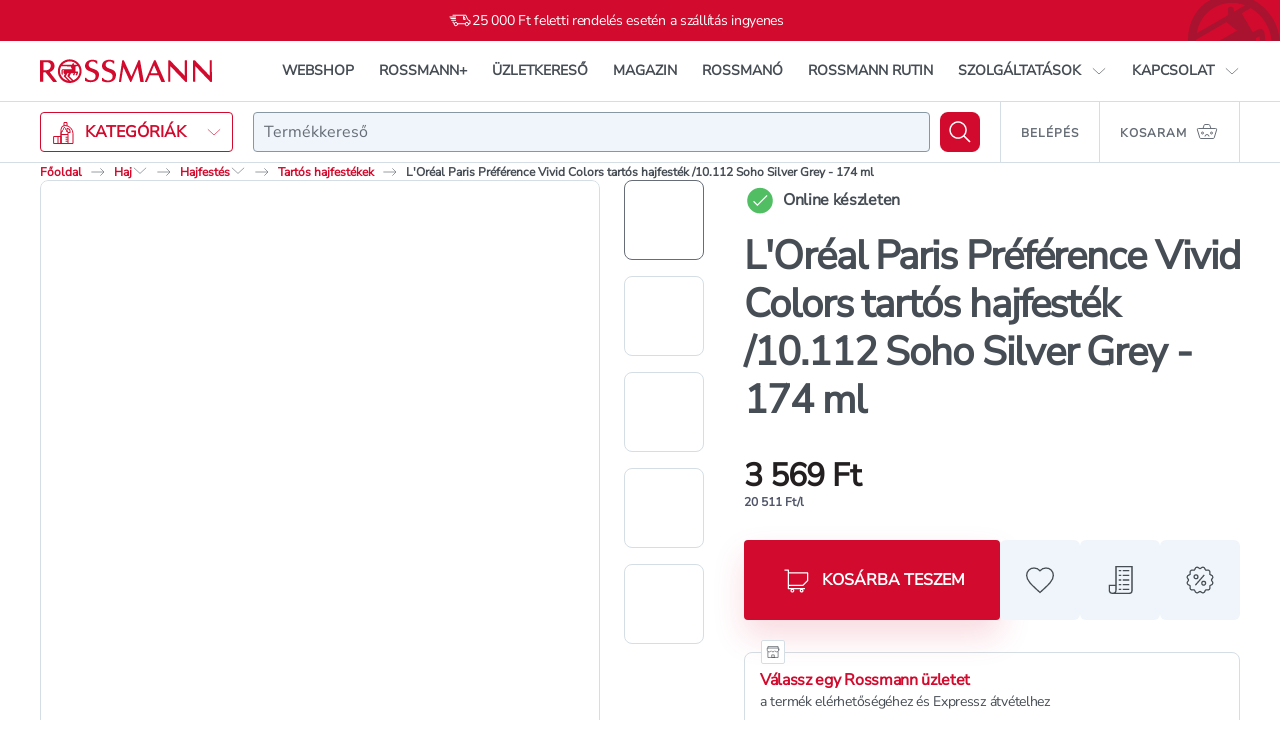

--- FILE ---
content_type: text/html; charset=utf-8
request_url: https://shop.rossmann.hu/termek/loreal-paris-preference-vivid-hajfestek-10112-silver-gray-020-174-ml
body_size: 107521
content:
<!DOCTYPE html><html lang="hu" class="nunito_sans_986e9877-module__Wdq_Yq__variable inter_ad122058-module__OIJZAG__variable"><head><meta charSet="utf-8" data-next-head=""/><meta name="viewport" content="width=device-width" data-next-head=""/><link rel="apple-touch-icon" sizes="76x76" href="/favicon/apple-touch-icon.png" data-next-head=""/><link rel="icon" type="image/png" sizes="32x32" href="/favicon/favicon-32x32.png" data-next-head=""/><link rel="icon" type="image/png" sizes="16x16" href="/favicon/favicon-16x16.png" data-next-head=""/><link rel="mask-icon" href="/favicon/safari-pinned-tab.svg" color="#D20A2D" data-next-head=""/><link rel="shortcut icon" href="/favicon/favicon.ico" data-next-head=""/><meta name="msapplication-TileColor" content="#ffffff" data-next-head=""/><meta name="msapplication-config" content="/favicon/browserconfig.xml" data-next-head=""/><meta name="theme-color" content="#ffffff" data-next-head=""/><title data-next-head="">L&#x27;Oréal Paris Préférence Vivid Colors tartós hajfesték /10.112 Soho Silver Grey - 174 ml</title><meta name="description" content=" - Rossmann. Online rendelés, gyors kiszállítás." data-next-head=""/><meta property="og:title" name="og:title" content="" data-next-head=""/><meta property="og:description" name="og:description" content="" data-next-head=""/><meta property="og:url" name="og:url" content="https://shop.rossmann.hu/termek/loreal-paris-preference-vivid-hajfestek-10112-silver-gray-020-174-ml" data-next-head=""/><meta property="og:image" name="og:image" content="https://cache.rossmann.hu/asset/w_1000,q_50,f_auto/3600524015527_214666_ootuyoie_png_6c988ccc.png" data-next-head=""/><link rel="canonical" href="https://shop.rossmann.hu/termek/loreal-paris-preference-vivid-hajfestek-10112-silver-gray-020-174-ml" data-next-head=""/><link rel="preconnect" href="https://integration.prefixbox.com/"/><link rel="dns-prefetch" href="https://integration.prefixbox.com/"/><meta name="p:domain_verify" content="d12183107bca94fe37bd8b863512b569"/><link rel="preload" href="/_next/static/media/NunitoSans_Variable-s.p.87324791.ttf" as="font" type="font/ttf" crossorigin="anonymous" data-next-font="size-adjust"/><link rel="preload" href="/_next/static/media/1bffadaabf893a1e-s.p.7cd81963.woff2" as="font" type="font/woff2" crossorigin="anonymous" data-next-font="size-adjust"/><link rel="preload" href="/_next/static/chunks/a50d2573cae01506.css" as="style"/><link href="https://api.mapbox.com/mapbox-gl-js/v2.8.1/mapbox-gl.css" rel="stylesheet" data-next-head=""/><script type="application/ld+json" data-next-head="">{"@context":"https://schema.org/","@type":"BreadcrumbList","itemListElement":[[{"@type":"ListItem","position":1,"name":"Főoldal","item":"https://www.rossmann.hu/"},{"@type":"ListItem","position":2,"name":"Haj","item":"https://shop.rossmann.hu/kategoria/haj"},{"@type":"ListItem","position":3,"name":"Hajfestés","item":"https://shop.rossmann.hu/kategoria/haj/hajfestes"},{"@type":"ListItem","position":4,"name":"Tartós hajfestékek","item":"https://shop.rossmann.hu/kategoria/haj/hajfestes/tartos-hajfestekek"}],[{"@type":"ListItem","position":1,"name":"Főoldal","item":"https://www.rossmann.hu/"},{"@type":"ListItem","position":2,"name":"Haj","item":"https://shop.rossmann.hu/kategoria/haj"},{"@type":"ListItem","position":3,"name":"Hatóanyagok","item":"https://shop.rossmann.hu/kategoria/haj/hatoanyagok"},{"@type":"ListItem","position":4,"name":"A-, B-, C-, E-vitamin","item":"https://shop.rossmann.hu/kategoria/haj/hatoanyagok/a-b-c-e-vitamin"}],[{"@type":"ListItem","position":1,"name":"Főoldal","item":"https://www.rossmann.hu/"},{"@type":"ListItem","position":2,"name":"Haj","item":"https://shop.rossmann.hu/kategoria/haj"},{"@type":"ListItem","position":3,"name":"Kiszerelés","item":"https://shop.rossmann.hu/kategoria/haj/kiszereles"},{"@type":"ListItem","position":4,"name":"151-500 ml","item":"https://shop.rossmann.hu/kategoria/haj/kiszereles/normal-151-500-ml"}],[{"@type":"ListItem","position":1,"name":"Főoldal","item":"https://www.rossmann.hu/"},{"@type":"ListItem","position":2,"name":"Haj","item":"https://shop.rossmann.hu/kategoria/haj"},{"@type":"ListItem","position":3,"name":"Termékjellemzők","item":"https://shop.rossmann.hu/kategoria/haj/termekjellemzok"},{"@type":"ListItem","position":4,"name":"UV-védelem","item":"https://shop.rossmann.hu/kategoria/haj/termekjellemzok/uv-vedelem"}],[{"@type":"ListItem","position":1,"name":"Főoldal","item":"https://www.rossmann.hu/"},{"@type":"ListItem","position":2,"name":"Haj","item":"https://shop.rossmann.hu/kategoria/haj"},{"@type":"ListItem","position":3,"name":"Termékjellemzők","item":"https://shop.rossmann.hu/kategoria/haj/termekjellemzok"},{"@type":"ListItem","position":4,"name":"Állatkísérletmentes","item":"https://shop.rossmann.hu/kategoria/haj/termekjellemzok/allatkiserletmentes"}],[{"@type":"ListItem","position":1,"name":"Főoldal","item":"https://www.rossmann.hu/"},{"@type":"ListItem","position":2,"name":"Haj","item":"https://shop.rossmann.hu/kategoria/haj"},{"@type":"ListItem","position":3,"name":"Textúra","item":"https://shop.rossmann.hu/kategoria/haj/textura"},{"@type":"ListItem","position":4,"name":"Krém","item":"https://shop.rossmann.hu/kategoria/haj/textura/krem"}],[{"@type":"ListItem","position":1,"name":"Főoldal","item":"https://www.rossmann.hu/"},{"@type":"ListItem","position":2,"name":"Haj","item":"https://shop.rossmann.hu/kategoria/haj"},{"@type":"ListItem","position":3,"name":"Hajfestés","item":"https://shop.rossmann.hu/kategoria/haj/hajfestes"},{"@type":"ListItem","position":4,"name":"Szín","item":"https://shop.rossmann.hu/kategoria/haj/hajfestes/szin"},{"@type":"ListItem","position":5,"name":"extrém színek","item":"https://shop.rossmann.hu/kategoria/haj/hajfestes/szin/extrem-szinek"}]]}</script><script type="application/ld+json" data-next-head="">{"@context":"https://schema.org/","@type":"Product","@id":"https://shop.rossmann.hu/termek/loreal-paris-preference-vivid-hajfestek-10112-silver-gray-020-174-ml","name":"L'Oréal Paris Préférence Vivid Colors tartós hajfesték /10.112 Soho Silver Grey - 174 ml","image":["https://cache.rossmann.hu/asset/w_1000,q_50,f_auto/3600524015527_214666_ootuyoie_png_6c988ccc.png","https://cache.rossmann.hu/asset/w_1000,q_50,f_auto/3600524015527_214666_vnsdredb_png_dd20e896.png","https://cache.rossmann.hu/asset/w_1000,q_50,f_auto/3600524015527_214666_tceqaana_png_303d82dd.png","https://cache.rossmann.hu/asset/w_1000,q_50,f_auto/3600524015527_214666_knqyocry_png_9f51136d.png","https://cache.rossmann.hu/asset/w_1000,q_50,f_auto/3600524015527_214666_ugars_6_am_png_3ab66c7f.png"],"sku":"226231","mpn":"3600524015527","brand":{"@type":"Brand","name":"L'Oréal Paris Préférence"},"offers":{"@type":"Offer","url":"https://shop.rossmann.hu/termek/loreal-paris-preference-vivid-hajfestek-10112-silver-gray-020-174-ml","priceCurrency":"HUF","price":"3569","availability":"https://schema.org/InStock"}}</script><script>window.prefixboxAnalytics=window.prefixboxAnalytics||function(t,s,p,o){(window.pfbxQueue=window.pfbxQueue||[]).push({type:t,source:s,params:p,overrideObject:o});};window.prefixboxFunctions=window.prefixboxFunctions||{};window.prefixboxCustomerFunctions=window.prefixboxCustomerFunctions||{};</script><script>window.__rossmann_collectedKeys = {"checkout.storeAddressSelector.mapTabLabel":"Térkép","checkout.storeAddressSelector.listTabLabel":"Lista","components.productLocation.title":"Áruházi elérhetőség","components.productLocation.inStock":"Csak ahol készleten van","components.productLocation.searchByAddress":"Keresés cím alapján","components.productLocation.placeholder":"irányítószám, város, település","common.mapTooltipContent":"A közeli üzletek megjelenítéséhez nyomj a helymeghatározás gombra.","components.productLocation.cartTitle":"Expressz átvételi elérhetőség","components.headerMobile.login":"Belépés","components.headerMobile.search":"Keresés","components.headerMobile.navMenu":"Navigáció","common.myCart":"Kosaram","common.categories":"Kategóriák","common.searchField":"Termékkereső","components.headerDesktop.login":"Belépés","login.title":"Belépés","form.emailAddress":"Email cím","form.password":"Jelszó","login.forgotPassword":"Elfelejtettem a jelszavam","login.button":"Belépek","common.or":"vagy","login.facebook":"Facebookkal lépek be","login.google":"Google fiókkal lépek be","login.apple":"Apple fiókkal lépek be","login.notRegistered":"Még nem regisztráltál? Megteheted most, de vásárlás közben is, ha szeretnéd!","registration.button":"Regisztrálok","forgottenPassword.title":"Elfelejtett jelszó","forgottenPassword.subtitle":"Semmi gond, bárkivel megeshet.","forgottenPassword.sendLink":"Küldünk egy linket emailben, amelynek segítségével beállíthatsz egy új jelszót!","forgottenPassword.button":"Kérem a linket","forgottenPassword.remembered":"Eszedbe jutott? Lépj be!","pages.search.pageTitle":"Keresés erre: „{keyword}”","pages.home.title":"Főoldal","errors.500.title":"Szerverhiba!","errors.500.description":"Már dolgozunk a probléma elhárításán!","errors.500.retry":"Újrapróbálom","clpe.successTitle":"A webshop újra működik","clpe.successDescription":"A technikai problémát elhárítottuk, újra tudunk rendeléseket fogadni.","components.footer.staticElements.rossmannPlus.title":"Rossmann+","components.footer.staticElements.rossmannPlus.subtitle":"Rossmann Hűségprogram","components.footer.staticElements.storeFinder.title":"Üzletkereső","components.footer.staticElements.storeFinder.subtitle":"Rossmann üzlet kereső","components.footer.staticElements.shippingAndPayment.title":"Szállítás és fizetés","components.footer.staticElements.shippingAndPayment.subtitle":"Szállítási és fizetési információk","components.footer.staticElements.customerService.title":"Ügyfélszolgálat","components.footer.staticElements.customerService.subtitle":"Kérdés esetén segítünk neked","components.footer.staticElements.magazine.title":"MAGAZIN","components.footer.staticElements.magazine.subtitle":"Akciós újságok","components.footer.staticElements.rossmanno.title":"Rossmanó","components.footer.staticElements.rossmanno.subtitle":"Rossmann Babaprogram","components.footer.staticElements.rutin.title":"Rossmann Rutin","components.footer.staticElements.rutin.subtitle":"Arc-, haj- és szájápolási tippek","components.footer.express.heading":"Expressz szolgáltatások","components.footer.express.clickAndCollect.heading":"Expressz átvétel üzletben","components.footer.express.clickAndCollect.lead":"Rossmann Click & Collect szolgáltatás","components.footer.delivery.heading":"Szállítási szolgáltatók","components.footer.payment.heading":"Fizetési lehetőségek","components.footer.alts.barion":"Barion","components.footer.alts.mastercard":"Mastercard","components.footer.alts.maestro":"Maestro","components.footer.alts.visa":"Visa","components.footer.alts.americanExpress":"American express","components.footer.alts.nevogate":"Nevogate (korábbi BIG FISH Payment Gateway)","components.footer.alts.simplePay":"Simplepay","components.footer.alts.rossmannGiftCard":"Rossmann ajándékkártya","components.footer.appLinks.heading":"Mobil App","components.footer.appLinks.lead":"Extra funkciók és kedvezmények","components.footer.allRightsReserved":"Copyright {year} ROSSMANN Magyarország Kereskedelmi Kft.","downloadApp.android":"letöltés a google-play-röl","downloadApp.ios":"letöltés az app-store-ból","downloadApp.huawei":"letöltés huawei app-galery-böl","errors.404.title":"Sajnos a keresett oldal nem található","errors.404.continue":"Tovább a főoldalra","header.cartModalTitle":"Kosár áttekintés","header.cartItemCount":"{count} termék","components.page.allProducts":"Még több termék","components.productCard.addToCart":"Kosárba","components.productStock.inStockOnline":"Online elérhető","components.productStock.availability":"Elérhetőség","components.productStock.inStockTrigger":"az üzletben","components.wrappingPrice":"+{price} Ft","components.wrappingText":"Betétdíj","components.productCard.rossmannPlusPrice":"Rossmann+ ár","components.productStock.inStockOnlyOnline":"Csak online elérhető","common.brandDescription":"Válogasson közel 15.000 termék közül! Házhozszállítás az ország egész területén akár 1-3 munkanapon belül, akár ingyenes kiszállítással a Rossmann Online Drogériából.","pages.home.meta.description":"Válogass közel 18.000 termék közül! Házhozszállítás az ország egész területén 1-2 munkanapon belül, akár ingyenes kiszállítással a Rossmann Online Drogériából.","pages.home.meta.ogDescription":"Válogass közel 18.000 termék közül!","common.brandTitle":"Rossmann Drogéria Parfüméria","components.categoryCollage.title":"Kategóriák","components.homePageProductTabs.tabs.linkMore.webshopOffers":"Még több kínálat a webshopunkból","components.homePageProductTabs.tabs.ariaLabel":"Kínálat","components.homePageProductTabs.tabs.webshopOffers":"Webshopunk kínálatából","components.homePageProductTabs.tabs.personalizedRecommendations":"Neked ajánljuk","components.homePageProductTabs.tabs.discounts":"Akciók","components.promotionCategoryLinks.general":"Általános akciók","components.promotionCategoryLinks.rossmannPlus":"Rossmann+ kedvezmények","components.promotionCategoryLinks.vipJoker":"VIP Joker kedvezmények","components.promotionCategoryLinks.rossmano":"Rossmanó kedvezmények","components.promotionCategoryLinks.sale":"Kiárusítás","components.promotionCategoryLinks.magazines":"Magazinok","components.homePageBrandTabs.tabs.ariaLabel":"Márkák","components.homePageBrandTabs.tabs.own":"Saját márkák","components.homePageBrandTabs.allBrands":"Összes márka","home.why.title":"Miért éri meg neked a Rossmann?","home.why.rossmannPlus.title":"Rossmann+ hűségprogram","home.why.rossmannPlus.description":"Gyűjtsd a vásárlások után kapott pontokat és zsebelj be nagyszerű nyereményeket, kedvezményeket!","home.why.rossmannPlus.linkText":"Csatlakozom","home.why.app.title":"Szuper mobilapp","home.why.app.description":"Egy nagyon gyors, könnyen használható appal állunk rendelkezésedre, hogy bárhol, bármikor leadhasd a rendelésed","home.why.app.linkText":"Részletek","home.why.pickupPoint.title":"14&nbsp;000+ átvételi pont","home.why.pickupPoint.description":"Több mint 14000 átvételi pont között válogathatsz: Rossmann üzletek, GLS, Foxpost, Sameday csomagautomaták, Posta, Coop vagy MediaMarkt átvételi pontok és MOL kutak.","home.why.pickupPoint.linkText":"Megnézem","home.why.rossmano.title":"Rossmanó babaprogram","home.why.rossmano.description":"Szülők részére szakértői tanácsokat és kedvezményeket állítottunk össze a várandóságtól a baba 3 éves koráig.","home.why.rossmano.linkText":"Megnézem","home.why.help.title":"Gyors segítség","home.why.help.description":"Rendeléssel kapcsolatos kérdéseidet azonnal fogadjuk elektronikusan és a lehető leghamarabb segítünk Neked!","home.why.help.linkText":"Ügyfélszolgálat","home.why.freeDelivery.title":"Ingyenes szállítás","home.why.freeDelivery.description":"Amennyiben 25 000 Ft feletti összegben rendelsz a webáruházunkból, ingyen szállítjuk ki a csomagodat.","home.why.freeDelivery.linkText":"Megnézem","newsletter.title":"Rossmann hírlevél","newsletter.subtitle":"Kérd hírlevelünket és értesülj elsők között a legújabb akcióinkról, ajánlatainkról!","form.surname":"Vezetéknév","form.firstname":"Keresztnév","form.newsletter":"Hozzájárulok, hogy a ROSSMANN hírlevelek útján tájékoztasson az aktuális és jövőbeni promócióiról, akcióiról, a kapcsolódó Adatkezelési Tájékoztatóban foglaltak ismeretében, az abban foglalt feltételekkel.","components.footer.links.privacyPolicy":"Adatkezelési tájékoztatóink","newsletter.button":"Kérem a hírlevelet","common.grecaptchaNotice":"Ez az oldal reCAPTCHA által védett és a Google '<a href=\"https://policies.google.com/privacy\" target=\"_blank\">'Adatvédelmi irányelvei'</a>' és '<a href=\"https://policies.google.com/terms\" target=\"_blank\">'Általános Szerződési Feltételei'</a>' érvényesek.","home.blog.title":"Rossmann Napló","home.blog.more":"Még több cikk","home.blog.imageAlt":"{title} kép","home.blog.read":"Elolvasom","pages.home.seasonalPromo.appBanner.infoTitle":"Rossmann","pages.home.seasonalPromo.appBanner.infoDescription":"Töltsd le az alkalmazást!'<br />'Vásárolj gyorsan és könnyedén'<br />'a mobilodról!","pages.home.seasonalPromo.appBanner.download":"Letöltés","common.productDescription":"{productName} - Rossmann. Online rendelés, gyors kiszállítás.","components.productTabs.description":"Termékleírás","components.productTabs.information":"Információk","components.productTabs.ratings":"Értékelések","pages.product.blogPosts.title":"Kapcsolódó cikkek","components.productQuantity.addToCartButton":"Kosárba teszem","components.productAvailability.inStock":"Online készleten","components.productLocation.pickAStoreLine1":"Válassz egy Rossmann üzletet","components.productLocation.pickAStoreLine2":"a termék elérhetőségéhez és Expressz átvételhez","components.expressDeliveryFromStoreModal.title":"Expressz házhozszállítás információk","common.close":"Bezárás","components.productClassicDeliveryInfo.deliveryTitle":"Kiszállítás","components.productClassicDeliveryInfo.details":"Részletek","components.productClassicDeliveryInfo.pickupTitle":"Személyes átvétel","components.deliveryInfoModal.deliveryTitle":"Kiszállítás","components.deliveryInfoModal.moreOnDeliveries":"Bővebben a kiszállításról","components.deliveryInfoModal.pickupTitle":"Személyes átvétel","components.deliveryInfoModal.pickup.info1":"A kiszállítás és a csomagátvétel időtartama szolgáltatónként eltérhet. Bővebb információkat a","components.deliveryInfoModal.pickup.info2":"Szállítás és fizetés","components.deliveryInfoModal.pickup.info3":"oldalon találsz.","components.productDescription.information":"Termék információk","components.productDescription.brand":"Márka","components.productDescription.eanNumber":"Cikkszám","components.productDescription.barcode":"Vonalkód","components.productDescription.barcodeModal.title":"Termék vonalkódja","common.cancel":"Mégsem","components.productInformation.packaging":"Csomagolás adatai","components.productInformation.amount":"Kiszerelés","components.productInformation.width":"Szélesség","common.size":"{size} mm","components.productInformation.height":"Magasság","components.productInformation.depth":"Mélység","components.productInformation.weight":"Súly","components.productInformation.weightAmount":"bruttó {amount} g","components.connectedProducts.tabs.ariaLabel":"Kapcsolódó termékek","components.connectedProducts.tabs.complementary":"Ezek is érdekelhetnek","components.connectedProducts.tabs.personalized":"Neked ajánljuk","components.connectedProducts.tabs.similar":"Hasonló termékek","components.connectedProducts.tabs.related":"Kapcsolódó termékek","pages.product.blogPosts.more":"Még több cikk","pages.product.blogPosts.read":"Elolvasom","components.productQuantity.stockModal.title":"Online készletértesítő","components.productQuantity.stockModal.subtitle":"Amint az alábbi termék újra rendelhetővé válik, értesíteni fogunk emailben.","components.productQuantity.stockModal.emailLabel":"Email cím","components.productQuantity.stockModal.emailText":"Ezen az email címen értesítünk, amikor ismét rendelhetővé válik a termék.","components.productQuantity.stockModal.tosLabel":"Adatkezelési Tájékoztató és Általános Szerződési Feltételek","components.productQuantity.stockModal.tosText":" Megismertem és elfogadom a ROSSMANN ID és Webáruház Általános Szerződési Feltételeit és a kapcsolódó Adatkezelési Tájékoztatót.*","components.footer.links.termsAndConditions":"Általános Szerződési Feltételek","components.productQuantity.stockModal.submitButton":"Feliratkozom","components.productQuantity.stockModal.cancelButton":"Mégsem","components.productQuantity.saleModal.title":"Webshop akció értesítő","components.productQuantity.saleModal.subtitle":"Amint az alábbi termék akciós árat kap, értesíteni fogunk emailben.","components.productQuantity.saleModal.emailLabel":"Email cím","components.productQuantity.saleModal.emailText":"Ezen az email címen értesítünk, amikor ismét akcióssá válik a termék.","components.productQuantity.saleModal.submitButton":"Feliratkozom","components.productQuantity.saleModal.cancelButton":"Mégsem","pages.jobOffers.title":"Karrier - Állásajánlataink","pages.jobOffers.headTitle":"Állásajánlataink","common.headTitle":"{title} - ROSSMANN","pages.jobOffers.headDescription":"A Rossmannál büszkén mondhatjuk el magunkról, hogy munkatársaink hosszú és sikeres pályafutást tudhatnak magukénak, sokan több évtizede dolgoznak nálunk.","pages.jobOffers.pageHeaderTitle":"Állásajánlataink","pages.jobOffers.sideNavKapcsolat":"Kapcsolat","pages.jobOffers.contactText1":"Logisztikai központunk címe:'<br/>'2225 Üllő Zsaróka út 8.","pages.jobOffers.mapCarText":"Megközelítés gépkocsival Budapest felől","pages.jobOffers.mapWalkText":"Gyalogos megközelítés az'<br />'üllői vasútállomásról","pages.jobOffers.followUs":"Kövess minket:","pages.jobOffers.email":"Email: '<a href=''mailto:karrier@rossmann.hu''>'karrier@rossmann.hu'</a>'","components.divisionSection.notFiltered":"Nincs szűrés","pages.jobOffers.availablePositions":"Elérhető pozíciók","components.divisionSection.mapView":"Térképes nézet","components.divisionSection.regions":"Régiók","components.divisionSection.positions":"Pozíciók","pages.jobOffers.ourFringeBenefits":"Béren kívüli juttatásaink","components.productStock.outOfStockStoreCnc":"Expressz átvétellel nem elérhető","components.productCard.freeShippingBadge":"Ingyenes szállítás","components.productTabs.ingredients":"Összetevők, allergének","common.previous":"Előző","common.next":"Következő","components.productDescription.howToUse":"Használati útmutató","components.productComponents.ingredients":"Összetevők","components.productInformation.packing":"Csomagolási típus","components.productInformation.distribution":"Forgalomba hozatal","components.productDescription.features":"Jellemzők","components.productDescription.preparationAndUsage":"Elkészítés és felhasználás","components.productDescription.safetyWarning":"Biztonsági figyelmeztetés","components.productInformation.storageType":"Tárolási típus","components.productInformation.safetyWarning":"Biztonsági figyelmeztetés","components.productInformation.grossWeight":"Csomagolási súly","components.productInformation.grossWeightAmount":"{amount} g","components.productInformation.packagingLanguages":"Nyelvek a csomagoláson","components.productInformation.clpRegulation":"CLP rendelet","components.productCard.tooltipNoFavorite":"A termék nem elérhető online. Válassz egy üzletet expressz átvételhez!","components.productCard.outOfStock":"Jelenleg nincs készleten","components.productStock.outOfStockOnline":"Online nem elérhető","common.categoryTitle":"{categoryName} - Rossmann Online Drogéria.","common.categoryDescription":"{categoryName} - nagy választék, kedvező árak! Vásárolj ma a Rossmann Online Drogériában! Házhozszállítás kényelmesen, gyorsan.","pages.productList.loadMoreButton":"Még több termék betöltése","components.productFilters.select.PRICE_UNIT.ASC":"Egységár szerint növekvő","components.productFilters.brandLabel":"Márka","components.productFilters.brandFilterPlaceholder":"Keresés márkára","components.productFilters.moreFilterOptions":"További szűrés","components.productFilters.moreFilterOptionsMobileLegacy":"Termékek szűrése és rendezés","components.productFilters.order":"Rendezés","components.productFilters.resetFilters":"Szűrés megszüntetése","components.headerMobile.userMenu":"Felhasználói menü","components.headerDesktop.hello":"Szia, {userName}","common.personalData":"Személyes adataim","rossmannPlus.title.registered":"Rossmann+ tagságom","profile.orders.title":"Vásárlásaim","profile.favourites.title":"Kedvenceim","profile.shoppingList.title.title":"Bevásárlólistáim","profile.orderHistory.title":"Vásárolt termékeim","profile.couponCenter.title":"Kuponközpont","profile.notifications.title":"Értesítések","common.logout":"Kijelentkezés","components.productCard.rossmanoPrice":"Rossmanó ár","pages.search.recommendedProductsTitle":"Javasolt termékek","pages.search.recommendedCategoriesTitle":"Javasolt kategóriák","pages.search.recommendedKeywordsTitle":"Javasolt keresések","pages.search.totalHits":"{totalHits} találat erre: „{keyword}”","components.headerSearch.gtmItemListName.serp":"Prefixbox - SERP","components.productFilters.moreFilterOptionsMobile":"További szűrés","components.productVto.info":"Szeretnéd kipróbálni a terméket a Virtuális tükörben?","components.productVto.downloadApp":"Töltsd le a Rossmann Appot!","components.productPrice.salePrice":"Akciós ár","pages.productList.productRecommendationsTitle":"Neked ajánljuk","components.productFilters.saleLabel":"Akciók, kedvezmények","components.productFilters.discountFilterPlaceholder":"Keresés akcióra","common.showMore":"Mutass többet","components.productFilters.moreFilterOptionsLegacy":"További szűrés és rendezés","components.productQuantity.productCantBeBought":"Jelenleg nincs készleten","components.productAvailability.noStock":"Nincs online készleten","components.productPrice.outOfStock":"Nincs készleten","components.productLocation.productNotInStock1":"Kiszállítás és személyes átvétel nem elérhető","components.productLocation.productNotInStock2":"A termék nem elérhető online","components.productLocation.details":"Részletek","components.productLocation.notifyMeWhenInStockAgain":"Értesíts, ha újra elérhető online","components.productInformation.storage":"Tárolás","components.productPrice.priceRplusLabel":"ROSSMANN+ ÁR:","components.productSaleCountdown.endOfOffer":"Ajánlat vége","components.productPrice.priceRossmanoLabel":"ROSSMANÓ ÁR:","cart.timeRemaining":"Körülbelül 2 perc a megrendelés","cart.login.title":"Már regisztráltál?","cart.login.subtitle":"Lépj be!","cart.login.notRegistered":"Még nem regisztráltál?","cart.checkoutAsGuest":"Vendégként vásárlok","cart.checkoutAsGuestInfo":"A vásárlás végén ha szeretnél, regisztrálhatsz!","cart.title":"Kosár","cart.toWebshop":"Vissza az áruházba","cart.heading":"{num} termék van a kosaradban","cart.emptyCart":"Összes termék eltávolítása a kosárból","cart.saveAsShoppingListActive":"Mentés bevásárlólistaként","cart.productRecommendationsTitle":"Ezek is érdekelhetnek","cart.flushModal.title":"A kosár tartalmának törlése","cart.flushModal.description":"Biztos vagy benne, hogy törlöd a kosarad tartalmát?","cart.flushModal.confirm":"Törlöm","cart.flushModal.cancel":"Mégsem","components.productStockCart.chooseOne1":"Válassz egy Rossmann üzletet","components.productStockCart.chooseOne2":"az expressz átvételhez és házhozszállításhoz","components.productClassicDeliveryInfo.deliveryShortNames.gls_delivery":"GLS","components.productClassicDeliveryInfo.deliveryShortNames.mpl_delivery":"MPL","components.productStockCart.shippingMethodInfo.textTop.deliveryAndPickup":"Kiszállítás és személyes átvétel elérhető","components.productStockCart.shippingMethodInfo.textBottom.delivery":"{deliveries} házhozszállítással","components.productStockCart.shippingMethodInfo.textBottom.store":"üzleteinkben","components.productStockCart.shippingMethodInfo.textBottom.pickup":"csomagponton vagy csomagautomatában","components.productStockCart.shippingMethodInfo.textBottom.joiner1":", illetve ","components.productStockCart.shippingMethodInfo.textBottom.joiner2":", ","order.total":"Összesen","components.cartProduct.onlineOnly":"Csak online elérhető","cart.coupon.title":"Add meg a kuponod!","cart.coupon.description":"A kuponon található számsort gépeld be az alábbi mezőbe.","cart.coupon.inputLabel":"Kuponkód:","cart.coupon.placeholder":"0 0000 0000 0000","cart.coupon.redeem":"Kód Beváltása","cart.coupon.tooltipText":"Glamour és Joy napok alkalmával sokféle kedvezményes kuponhoz juthatsz.","cart.coupon.tooltipButton":"Hogyan szerezhetsz kuponokat?","cart.summary":"Összesítő","cart.continue":"Tovább a pénztárhoz","cart.products":"Termékek","order.deliveryCost":"Szállítási költség","order.deliveryCostInfo":"Az átvételi módtól függ.","cart.subTotal":"Részösszeg","cart.continue2":"Tovább a pénztárba","rossmannPlus.title.register":"Rossmann+ kártya","pages.contact.contactForm.topicValues.titles.Online_rendelessel_kapcsolatban":"Online rendeléssel kapcsolatban","pages.contact.contactForm.topicValues.titles.Rossmann_plusz":"Rossmann +","pages.contact.contactForm.topicValues.titles.Boltokkal_kapcsolatban":"Boltokkal kapcsolatban","pages.contact.contactForm.topicValues.titles.Termekkel_kapcsolatos_bejelentes":"Termékekkel kapcsolatos bejelentés","pages.contact.contactForm.topicValues.titles.Allas_karrier":"Állás, karrier","pages.contact.contactForm.topicValues.titles.Beszallitoi_erdeklodes":"Beszállítói érdeklődés","pages.contact.contactForm.topicValues.titles.Szponzoracio":"Szponzoráció","pages.contact.contactForm.topicValues.titles.Szolgaltatasok":"Szolgáltatások","pages.contact.contactForm.subTopicTitles.Online_rendelessel_kapcsolatban.orderInquiry":"Érdeklődés leadott rendelésről","pages.contact.contactForm.subTopicTitles.Online_rendelessel_kapcsolatban.discounts":"Kedvezmények érvényesítése","pages.contact.contactForm.subTopicTitles.Online_rendelessel_kapcsolatban.billing":"Számlázással kapcsolatos észrevétel","pages.contact.contactForm.subTopicTitles.Online_rendelessel_kapcsolatban.onlineAvailability":"Termék elérhetősége","pages.contact.contactForm.subTopicTitles.Online_rendelessel_kapcsolatban.general":"Általános érdeklődés","pages.contact.contactForm.subTopicTitles.Online_rendelessel_kapcsolatban.packaging":"Csomagolási panasz","pages.contact.contactForm.subTopicTitles.Online_rendelessel_kapcsolatban.withdrawal":"Elállással, jótállással kapcsolatos kérdés","pages.contact.contactForm.subTopicTitles.Online_rendelessel_kapcsolatban.modification":"Rendelés módosítás","pages.contact.contactForm.subTopicTitles.Online_rendelessel_kapcsolatban.cancel":"Rendelés lemondása","pages.contact.contactForm.subTopicTitles.Online_rendelessel_kapcsolatban.incomplete":"Hiányos csomag bejelentése","pages.contact.contactForm.subTopicTitles.Online_rendelessel_kapcsolatban.damaged":"Sérült, hibás termék","pages.contact.contactForm.subTopicTitles.Online_rendelessel_kapcsolatban.courier":"Futár panasz","pages.contact.contactForm.subTopicTitles.Online_rendelessel_kapcsolatban.late":"Késett rendelés","common.noCountryCode":"(Nincs)","pages.contact.breadcrumbs.faq":"Kapcsolat - Ügyfélszolgálat","pages.contact.breadcrumbs.contactForm":"Üzenet küldése","pages.contact.contactForm.title":"Írd meg nekünk kérdésed!","pages.contact.contactForm.topicLabel":"Miben segíthetünk?","pages.contact.contactForm.subTopicLabel":"Alkategória","pages.contact.contactForm.orderIDLabel":"Webshop rendelésszám","pages.contact.contactForm.rossmannCardNumberLabel":"ROSSMANN+ kártya száma","common.notMandatory":"Nem kötelező","common.name":"Név","pages.contact.contactForm.namePlaceholder":"Teljes név","common.email":"Email","pages.contact.contactForm.emailPlaceholder":"pelda@pleda.hu","form.mobileNumber":"Mobilszám","form.mobileNumberAriaLabel":"Telefonszám tíz számjeggyel, például 30 kötőjel 123 kötőjel 4567","pages.contact.contactForm.subjectLabel":"Levél tárgya","pages.contact.contactForm.subjectPlaceholder":"Levél rövid leírása","pages.contact.contactForm.emailTextLabel":"Levél szövege","pages.contact.contactForm.emailTextPlaceholder":"A levél szövege","pages.contact.contactForm.sendButtonLabel":"Üzenet küldése","pages.productList.noResults":"A keresés nem hozott eredményt.","pages.jobPage.jobOffersTitle":"Állásajánlataink","pages.jobPage.id":"Azonosító","pages.jobPage.altalanos.whatWeOffer":"Mit kínálunk Neked?","pages.jobPage.altalanos.mainTasks":"Mi lesz a feladatod?","pages.jobPage.altalanos.advantage":"Előnyt jelent:","pages.jobPage.altalanos.conditions":"Mit várunk Tőled?","pages.jobPage.altalanos.applicationRequirements":"Ami a pályázathoz szükséges","pages.jobPage.altalanos.other":"Egyéb","pages.jobPage.ourFringeBenefits":"Béren kívüli juttatásaink","pages.jobPage.moreJobs":"Még több állásajánlat","pages.jobPage.city":"Munkavégzés helye","pages.jobPage.period":"Típusa","pages.jobPage.shift":"Napi munkaidő","pages.jobPage.apply":"Jelentkezem","components.productFilters.coffeeLabel":"Kávégép kompatibilitás","components.productComponents.nutritionalValues":"Tápanyagok","pages.pressroom.breadcrumbLabel":"A Rossmannról - Sajtószoba","components.searchFilters.sort.unit_price_asc":"Egységár szerint növekvő","common.specialCategories.newProducts":"Új termékek","adult.description":"A Rossmann ezen oldala korhatáros termékekkel foglalkozik. Kérjük nyilatkozz, hogy elmúltál-e már 18 éves. Adatkezeléseinkről részletes információt '<a href=''/adatkezelesi-tajekoztato'' target=''_blank'' class=''link-red''>'adatvédelmi tájékoztatónkban'</a>' találsz.","adult.title":"Elmúltál már 18 éves?","components.productQuantity.itemInCart":"{quantity} db már van a kosaradban","components.moreFilters.less":"Mutass kevesebbet","components.moreFilters.more":"Mutass többet","pages.search.ad":"Hirdetés","components.productComponents.allergens":"Allergének","cart.loginAndContinue":"Belépek és Tovább a pénztárhoz","pages.contact.headTitle":"Elérhetőségek","pages.contact.headDescription":"A ROSSMANN Magyarország Kft. elérhetőségei","pages.contact.breadcrumbs.reaches":"Kapcsolat - Elérhetőségek","pages.contact.title.reaches":"Elérhetőségek","pages.contact.reaches.headerTitle1":"Rossmann","pages.contact.reaches.headerTitle2":"Magyarország Kft.","pages.contact.reaches.contactBoxHeading":"Központi elérhetőségek","pages.contact.reaches.mailAddressTitle":"Levelezési cím","pages.contact.reaches.mailAddress":"2225 Üllő, Pf. 98","pages.contact.reaches.centralAddressTitle":"Központ címe","pages.contact.reaches.centralAddress":"2225 Üllő, Zsaróka út 8.","pages.contact.reaches.pressTitle":"Sajtó kapcsolat","pages.contact.reaches.press1":"PR és sajtó megkereséseiket, valamint ajánlataikat a","pages.contact.reaches.press2":"email címre várjuk.","pages.contact.reaches.topicTitle":"Milyen ügyben érdeklődsz?","pages.contact.reaches.topicDescription":"Összegyűjtöttük számodra a gyakran felmerülő kérdéseket és a hozzájuk tartozó válaszokat témák szerint","pages.contact.reaches.contactFormTitle":"Ügyfélszolgálat","pages.contact.reaches.contactForm1":"Telefonos ügyfélszolgálatunk a hét minden napján elérhető, kivéve ünnepnapokon.'<br />'Keress minket a ","pages.contact.reaches.contactForm2":"-as telefonszámon az alábbi időpontokban:","pages.contact.reaches.contactFormOpenTimes":"Hétfőtől péntekig '<strong>'07:00-21:00'</strong>' között'<br />'Szombaton és vasárnap '<strong>'08:00-16:30'</strong>' között.","pages.contact.faq.mainCategories.online-order.title":"Online rendelés","pages.contact.faq.mainCategories.online-order.slug":"online-rendeles","pages.contact.faq.mainCategories.rossmann-plus.title":"Rossmann +","pages.contact.faq.mainCategories.rossmann-plus.slug":"rossmann-plusz","pages.contact.faq.mainCategories.rossmano.title":"Rossmanó babaprogram","pages.contact.faq.mainCategories.rossmano.slug":"rossmano","pages.contact.faq.mainCategories.products.title":"Termékeink","pages.contact.faq.mainCategories.products.slug":"termekeink","pages.contact.faq.mainCategories.services.title":"Szolgáltatásaink","pages.contact.faq.mainCategories.services.slug":"szolgaltatasaink","pages.contact.faq.mainCategories.mobile-app.title":"Mobil applikáció","pages.contact.faq.mainCategories.mobile-app.slug":"mobil-applikacio","pages.contact.faq.mainCategories.career.title":"Karrier, együttműködés","pages.contact.faq.mainCategories.career.slug":"karrier-egyuttmukodes","pages.contact.faq.mainCategories.stores.title":"Üzleteink","pages.contact.faq.mainCategories.stores.slug":"uzleteink","pages.contact.company.title":"Rossmann cégadatok","pages.contact.company.location":"Székhely","pages.contact.reaches.companyName":"Rossmann Magyarország Kft.","pages.contact.company.phone":"Telefon","pages.contact.company.telefax":"Telefax","pages.contact.company.number":"Cégjegyzékszám","pages.contact.reaches.companyRegistrationNumber":"13-09-088090","pages.contact.company.taxNumber":"Adószám","pages.contact.reaches.companyTaxNumber":"11149769-2-44","pages.contact.company.court":"Illetékes bíróság","pages.contact.reaches.court1":"Monori Járásbíróság","pages.contact.reaches.court2":"2200 Monor, Kossuth Lajos u. 69.","pages.contact.reaches.court3":"Budapest Környéki Törvényszék","pages.contact.reaches.court4":"1146 Budapest, Thököly út 97-101.","cart.evoDiscountTotal":"Akciós ár kedvezmények","pages.pressroom.headTitle":"Sajtószoba","pages.pressroom.headDescription":"Sajtóközlemények","pages.pressroom.title":"Sajtószoba","pages.pressroom.subtitle":"Sajtóközlemények","pages.pressroom.description":"PR és sajtó megkereséseket, valamint ajánlatokat '<a href=\"mailto:{email}\">'{email}'</a>' email címre várjuk.","pages.pressroom.goToContent":"Ugrás a cikkre","pages.pressroom.loadMoreButton":"Következő {number} hír betöltése","pages.whoAreWe.title":"A Rossmannról - Kik vagyunk?","pages.whoAreWe.headTitle":"Kik vagyunk?","pages.whoAreWe.headDescription":"A Rossmann Magyarország Kft. az egyik legdinamikusabban fejlődő drogéria-parfüméria hálózat Magyarországon.","pages.whoAreWe.pageHeaderTitle":"KIK VAGYUNK?","pages.whoAreWe.sideNavHungary":"Rossmann Magyarországon","pages.whoAreWe.sideNavStaff":"Munkatársak, tevékenységi területek","pages.whoAreWe.sideNavGermany":"Rossmann Németországban","pages.whoAreWe.sideNavWorld":"Rossmann a világban","pages.whoAreWe.hungary1":"A Rossmann Magyarország Kft. az egyik legdinamikusabban fejlődő drogéria-parfüméria hálózat Magyarországon. Első üzletünket 1993. december 17-én nyitottuk Debrecenben. Székhelyünk és logisztikai központunk Üllőn, a Zsaróka út 8. szám alatt található.","pages.whoAreWe.stat1":"Országosan több mint '<strong>'250'</strong>' bolt","pages.whoAreWe.stat2":"Több mint '<strong>'2300'</strong>' munkavállaló","pages.whoAreWe.stat3":"Dolgozóink több mint '<strong>'89'</strong>'%-a nő","pages.whoAreWe.hungary2":"Az ország egyik legsikeresebb drogéria láncaként működünk. Vállalatunk elkötelezett híve a folyamatos innovációnak, szakértői csapatunk nap, mint nap azon dolgozik, hogy magas szinten szolgálja ki a vásárlóinkat. 2012-ben indítottuk el Online Drogériánkat, amelyben folyamatosan bővül az elérhető termékek köre és Magyarországon egyedülálló országos kiszállítással büszkélkedik.","pages.whoAreWe.hungary3":"Szintén 2012–ben indítottuk útjára a Rossmanó babaprogramot, mely azóta is hatalmas népszerűségnek örvend a kismamák körében, hiszen havonta megújuló akciókkal segítjük a háztartásokat. Az elmúlt években többszázezer kismama használta ki a programban rejlő lehetőségeteket. Az ő lojalitásuk arra motivál bennünket, hogy a programot folyamatosan tovább fejlesszük annak érdekében, hogy ez a szívünknek különösen kedves vásárlói csoport még több kedvezményhez jusson.","pages.whoAreWe.hungary4":"Természetesen nem feledkezünk meg a fiatal generációról sem, melyet nem csak a folyamatosan megújuló választékunk mutat; Facebook és Instagram oldalunkon keresztül rendszeresen tájékoztatjuk őket a legfrissebb termékek megjelenéséről, mindezek mellett az oldalakon szórakoztató tartalom is található, hiszen számos applikációval és nyereményjátékkal várjuk kedvelőinket.","pages.whoAreWe.hungary5":"Vásárlóink véleménye különösen fontos számunkra, mind a választékunkat, mind a szolgáltatásainkat ehhez igazítjuk. Kéthetente megújuló akcióinkkal igyekszünk a legjobb árakat biztosítani.","pages.whoAreWe.hungary6":"Mindent megteszünk annak érdekében, hogy a vásárlás élmény legyen, ezért üzleteinket a vásárlói igényekhez alkalmazkodva bővítjük, építjük át vagy szépítjük meg.","pages.whoAreWe.hungary7":"Egyre bővülő választékunk közül, jelenleg 17.000 termék, amiből több mint 2500 saját márkás érhető el, melyek remek választást kínálnak mindazoknak, akik első osztályú minőséget keresnek kedvező áron. A sajátmárkás termékek között megtalálhatók az áruválaszték fő elemei, mint például női és férfi kozmetikumok, hajápolók, napozószerek, gyermekkozmetikumok, pelenkák, női higiéniás termékek, tisztálkodó szerek, háztartási eszközök.","pages.whoAreWe.milestone1993":"Megnyit az első Rossmann Magyarországon. Első sajátmárkás termékeink: SunOzon, Babydream","pages.whoAreWe.milestone2003":"Megnyit a 100. Rossmann Magyarországon","pages.whoAreWe.milestone2009":"A vállalat Üllőre költözik a 27.000 m2-es központjába","pages.whoAreWe.milestone2012":"Útjára indul az Online Drogéria","pages.whoAreWe.milestone2013":"20 éve van jeleng a cég Magyarországon Elindul a Rossmanó Babaprogram és a Rossmann Facebook oldala","pages.whoAreWe.milestone2014":"Cégünk arca Ápra Attila új szlogenünk: Tudjuk,mire vágysz!","pages.whoAreWe.milestone2015":"Fesztiváldrogériaként nagy sikert aratunk a Sziget Fesztiválon! Fogyatékosság-barát Munkahely lettünk!","pages.whoAreWe.milestone2016":"Mamut II. Bevásárlóközpontban kinyit a futurisztikus megjelenésű Rossmann drogéria. Megjelenünk az Instagramon!","pages.whoAreWe.milestone2017":"Megnyílik a 200. Rossmann üzlet","pages.whoAreWe.milestone2018":"25 éve van jelen a Rossmann Magyarországon","pages.whoAreWe.milestone2019":"Felújítottuk az 1-es számú üzletet Debrecenben 5. alkalommal nyertük el a SuperBrands díjat! Elindult a Rossmann+ VIP program! CSR Hungary Díj","pages.whoAreWe.milestone2020":"Február 1-től Flórián László és Németh Kornél együtt vezeti a Rossmann Magyarország Kft-t. Elindul a LinkedIn karrier oldal. ","pages.whoAreWe.milestone2021":"ARANY minősítést vehettünk át a 2021-ben megrendezett HRKOMM Award díjátadón!","pages.whoAreWe.milestone2022":"Az Edisonplatform MENŐ CÉGE lettünk. Vállalatunk elnyerte a Megbízható Munkaadó és a Legjobb munkahely címet.","pages.whoAreWe.milestone2023":"30 évesek lettünk!","pages.whoAreWe.milestone2024":"Megnyitottuk a 250. boltunkat!","pages.whoAreWe.ceoName2":"Németh Kornél","pages.whoAreWe.ceo":"ügyvezető igazgató","pages.whoAreWe.germany1":"A fejlődés alapozza meg a jövőt","pages.whoAreWe.germany2":"A fenntarthatóság számunka egy folyamat – soha nem hagyható abba a fenntarthatóság és a jobbá válás érdekében folytatott munkánkat!","pages.whoAreWe.germany3":"Mindezt nem a lelkiismeretünk megnyugtatására tesszük, hanem önmagunkért, Földünkért és az utánunk következő generációkért, akiknek munkák eredményét átadjuk.","pages.whoAreWe.ceoName":"Dirk Roßmann","pages.whoAreWe.ceo1":"a Dirk Rossmann GmbH megalapítója,","pages.whoAreWe.ceo2":"ügyvezető igazgató","pages.whoAreWe.germany4":"A fenntarthatóság akkor jó, ha mindenki tesz érte valamit.","pages.whoAreWe.germany5":"Szembenézünk a fenntarthatósággal és változtatásokat kezdeményezünk. Mindannyian. Minden nap. Minden szegmensben. Mindezekben jól bevált elveinkre támaszkodunk: tiszta, decentralizált struktúrák, rövid döntéshozatali utak. Ilyen módon biztosítjuk, hogy gyorsan és rugalmasan legyünk képesek az új követelményekre reagálni. Eközben nem hagyatkoztunk és nem hagyatkozunk túlzottan a kötelező irányelvekre vagy írásban rögzített viselkedési kódexekre, hanem saját felelősségvállalásunkra és aktív példamutatásunkra bízzuk magunkat – különösen a vezetőségére.","pages.whoAreWe.germany7":"Ezekre az alapokra helyezve fejlesztettük ki fenntartható gazdálkodási koncepciónkat és tettük a ROSSMANN vállalati kultúrájának integráns részévé.","pages.whoAreWe.germany9":"A raktárból az üzletbe és a vevőhöz – különböző modern berendezések és megoldások gondoskodnak arról, hogy a termék utak a lehető leghatékonyabbak legyenek. 2017 eleje óta rendelkezik a landsbergi központi raktár automatikus tároló és szortírozó berendezéssel egy rendkívül különleges logisztikai fejlesztésnek köszönhetően.","pages.whoAreWe.germany10":"A ROSSMANN által kifejlesztett, online készletvezető szoftver valós időben és bármikor képes ellátni a fióküzleteket a készleten lévő árukkal. Az optimális idő- és költséggazdálkodás mellett rövid várakozási idők és kisebb adminisztrációs munkaigény jelentkezik.","pages.whoAreWe.germany11":"Az új brehnai telephely 2019. novemberi megnyitásával új akkumulátor-cserélő állomást helyeztünk üzembe a komissiózó gépkocsik számára. A töltőállomáson folyamatosan végzik az akkumulátorok töltését, így növelve élettartamukat és csökkentve energiafogyasztásukat. A Rossmann jelenlegi raktárterülete 346.000 m2.","pages.whoAreWe.logisticsTitle":"Logisztikai optimalizáló programok","pages.whoAreWe.logistics1":"Naponta kereken 540 kamion szállít a ROSSMANN üzleteibe. Ezen a szakterületen a túrák optimalizálásával és a kapacitások kihasználásának folyamatos optimalizálásával biztosítják a fenntartható hatékonyságot. Automatizált szállítástervező szoftver gondoskodik arról, hogy ne legyen többé fixen rögzített túraútvonal és egyetlen kilométer utat se kelljen feleslegesen megtenni.","pages.whoAreWe.environmentTitle":"Környezetkímélő szállítás","pages.whoAreWe.environment1":"Különösen büszkék vagyunk logisztikánkra. Fenntarthatóan úgy modernizáltuk, hogy annak ellenére is csökkentettük a szállításokat, hogy a korábbiaknál több ROSSMANN-üzletünk van. Majdnem 130 kamion 2017 vége óta 95 százalékban teljesíti.","pages.whoAreWe.shopsTitle":"A ROSSMANN üzletek","pages.whoAreWe.shops1":"Kialakításuk természetesen a vevők igényeihez igazodik. 2014 óta minden új fióküzlet és üzletátépítés számára modern, emocionális üzletképet hoztunk létre – moduláris homlokzat-kialakítás, tágas terek, új színek és formák az árubemutatásban, az eladótér indirekt ki- és megvilágítása, valamint teljes módosításon átesett kategória- és áruválaszték szisztematika a vevők jobb és gyorsabb orientálásához.","pages.whoAreWe.recyclingTitle":"Eldobás helyett utántöltés","pages.whoAreWe.recyclingText":"Számos útja van a műanyaggal való takarékos bánásmódnak. Tíz csehországi ROSSMANN-üzletben jelenleg tesztelik azokat a töltőállomásokat, amelyeknél a vevők folyékony mosó- és tisztítószereket, valamint folyékony testápoló termékeket vásárolhatnak. Aki szívesebben vásárolná a termékeket utántölthető módon és lemond az új csomagolású anyagok vásárlásáról, beszerezhet magának olyan újratölthető flakont, amely szinte a végtelenségig használható. Belátható időn belül a ROSSMANN összes németországi üzletében is tesztelni fogjuk az első töltőállomásokat.","pages.whoAreWe.ecoFriendlyTitle":"Környezetbarát bevásárlás","pages.whoAreWe.ecoFriendly1":"A ROSSMANN vásárlói minden évben kétszámjegyű-milliós mennyiségű bevásárló zacskót vásárolnak. Miután 2017-ben önként megszüntettük közkedvelt műanyag bevásárló zacskóink adását, 2020. elején egy törvényi rendelet alapján megszokott bevásárló zacskóinkról újranövő anyagból, nádcukorból gyártott táskákra kellett áttérnünk. Így évi 500 tonna műanyag takarítható meg. Ezzel jelentősen hozzájárulunk Németországban a műanyag bevásárló zacskók használatának csökkentéséhez. A táskákat 100 százalékban újrahasznosított anyagból gyártják, és sokáig használhatók. Kb. 15 kg a teherbírásuk, azaz praktikus holmit jelentenek, ha biztonságos csomagolásban szeretnénk a nagy súlyú, vásárolt árukat szállítani. A papír bevásárló szatyor, amelyet 2018 óta vásárolhatnak a ROSSMANN vevői Németország összes ROSSMANN üzletében, barna színű, PEFC-tanúsított, újrahasznosított papírból készül.","pages.whoAreWe.ecoFriendly2":"A ROSSMANN-termékcsomagolások számos különböző funkciónak tesznek eleget: védik a terméket a külső hatások ellen, valamint gondoskodnak a higiéniájáról és a biztonságáról. Emellett lehetőleg legyen takarékos, környezetkímélő, praktikusan kibontható, könnyen szállítható. Az összes ROSSMANN-csomagolást úgy tervezik, hogy a fogyasztó által elvárt teljesítményt a lehető legkisebb mennyiségű csomagoló anyaggal és a lehető legnagyobb mértékig fenntartható anyagokkal biztosítsák.","pages.whoAreWe.packagingTitle":"Csomagolásaink kialakításának négy alapelve:","pages.whoAreWe.avoidanceTitle":"Elkerülés","pages.whoAreWe.avoidanceText":"Ahol csak lehet, ne használjunk csomagolást.","pages.whoAreWe.reductionTitle":"Csökkentés","pages.whoAreWe.reductionText":"A csomagolás elkerülésének elve mellett azon is dolgozunk, hogy a csomagolások falvastagságát a lehető legkisebbre csökkentsük, de ezzel együtt is garantáljuk a termékbiztonságot és a megfelelő használhatóságot.","pages.whoAreWe.upgradeTitle":"Továbbfejlesztés","pages.whoAreWe.upgradeText":"Az erőforrások kímélésére egyre több újrahasznosított anyagot használunk.","pages.whoAreWe.utilizationTitle":"Hasznosítás","pages.whoAreWe.utilization1":"Az anyagválasztás során figyelünk arra, hogy a felhasznált anyagok újrahasznosíthatók legyenek és a lehető legnagyobb mértékben visszajuttathassuk őket a körforgásos gazdaságba.","pages.whoAreWe.utilization2":"Társadalmi elkötelezettség a családok és a gyermekek iránt","pages.whoAreWe.utilization3":"Szívügyünk a társadalmi felelősség. Súlypontja a gyermekek és a családok támogatása, segítése – nemcsak Németországban, hanem világszerte. „A szükséget szenvedő embernek segítséget nyújtani – ez az idők szava”, mondta Dirk Roßmann és világossá tette, hogy nem széles rétegeket érintő, sokkal inkább koncentrált segítésre gondol, tehát: a támogatást elsődlegesen hosszútávon kell meghatározott célcsoport vagy konkrét problématerület számára eljuttatni. Katasztrófák és akut menekültügyi segítség keretében is lehet szó pénz és egyéb javak adományozásáról.","pages.whoAreWe.utilization4":"Dirk Roßmann intenzíven kiáll a nyilvánosság előtt a klímavédelemért.","pages.whoAreWe.utilization5":"2019 őszén 25 ezer példányt ajándékozott Jonathan Safran Foer „Mi vagyunk a klíma” című könyvéből és érzékenyítette a lakosságot a klímaválság fontos témájára. Az, hogy az éghajlatváltozás fenyegetést jelent az emberiség, gyermekeink és azok gyermekei számára, Dirk Roßmannt nemcsak vállalkozóként, hanem apaként és nagypapaként is foglalkoztatja.","pages.whoAreWe.sustain1":"Ha kíváncsi vagy Magyarországon mit teszünk a fenntarthatóság jegyében,","pages.whoAreWe.sustain2":"kattints!","pages.whoAreWe.worldTitle":"Rossmann a világban","pages.whoAreWe.worldText":"A ROSSMANN Németországon kívül is megtalálható! Több, mint 2243 üzlettel rendelkezik Albániában, Koszovóban, Lengyelországban, Spanyolországban, a Cseh Köztársaságban, Törökországban és Magyarországon. Ez összesen 60500 munkatársat jelent!","pages.whoAreWe.noJobs":"Jelenleg nincs nyitott pozíciónk","pages.whoAreWe.jobsLink":"További állásajánlataink","components.productFilters.ageLabel":"Életkor","validation.product.hasMultipleVarieties":"A termék színe nem választható, eltérhet a képen látottól.","components.productLocation.noStock":"Ebben az üzletben nem elérhető","components.productLocation.chooseADifferentStore":"Más üzletet választok","components.productLocation.notifyMe":"Értesíts, ha újra elérhető ebben az üzletben","components.productLocation.clickAndCollectUnavailable":"Expressz átvétel a választott üzletben nem elérhető","components.productQuantity.storeModal.title":"Üzlet készletértesítő","components.productQuantity.storeModal.subtitle":"Amint az üzletben az alábbi termék újra elérhetővé válik, értesíteni fogunk emailben.","components.productQuantity.storeModal.submitButton":"Feliratkozom","components.productQuantity.storeModal.cancelButton":"Mégsem","components.productFilters.select.PRICE.ASC":"Ár szerint növekvő","pages.rossmano.title":"Rossmanó Babaprogram","pages.rossmano.headTitle.babyPackages":"Baba csomagok","pages.rossmano.headDescription.babyPackages":"Gyermeket tervezel, kisbabát vársz, szeretnél hasznos tippekkel, tanácsokkal gazdagodni és egy kis ajándékkal is meglepnéd magad? Nézd meg partnereinknél elérhető ingyenes ajándékcsomagokat, regisztrálj és vedd át a kiválasztott Rossmann üzletben.","pages.rossmano.subtitle":"A várandósságtól a baba 3 éves koráig.","pages.rossmano.subPages.about":"A programról","pages.rossmano.subPages.tips":"Babatippek","pages.rossmano.subPages.offers":"Kedvezményeink","pages.rossmano.subPages.thousandDays":"Első 1000 nap","pages.rossmano.subPages.babyPackages":"Baba csomagok","pages.rossmano.babyPackages.title":"Gyermeket tervezel, kisbabát vársz, szeretnél hasznos tippekkel, tanácsokkal gazdagodni és egy kis ajándékkal is meglepnéd magad?","pages.rossmano.babyPackages.description":"Nézd meg partnereinknél elérhető ingyenes ajándékcsomagokat, regisztrálj és vedd át a kiválasztott Rossmann üzletben.","pages.rossmano.babyPackages.package1.title":"BabaVáró ajándékcsomag","pages.rossmano.babyPackages.package1.description":"Babát vársz? Szeretnél felkészült édesanya lenni? Kérdéseid vannak a babavárással kapcsolatban? Akkor az ingyenes BabaVáró ajándékcsomag neked szól.","pages.rossmano.babyPackages.common.title":"Mi van a csomagban?","pages.rossmano.babyPackages.common.listItem1":"Hasznos tanácsok","pages.rossmano.babyPackages.common.listItem2":"Fontos információk","pages.rossmano.babyPackages.common.listItem3":"Termékminták","pages.rossmano.babyPackages.package1.card.description":"A sok ajándékon kívül megtalálod benne '<strong>'BabaVáró magazint'</strong>' is, amiben további tippeket, cikkeket, ötleteket találsz, amik segítenek eligazodni a babavárás kérdésekkel teli időszakában. '<br />''<br />'A magazin elérhető '<a class=''link-red fw-bold'' href=''https://edeskisbabam.hu/'' target=''_blank''>'oldalukon'</a>' is.","pages.rossmano.babyPackages.package1.instructions.title":"Hogyan kaphatod meg az ajándékcsomagot?","pages.rossmano.babyPackages.package1.instructions.description":"Regisztrálj a '<a class=''link-red fw-bold'' href=''https://edeskisbabam.hu/'' target=''_blank''>'www.edeskisbabam.hu'</a>' oldalon, ahol a regisztráció megerősítése után emailben kapsz egy egyedi kódot, amivel átveheted a BabaVáró ajándékcsomagot a Rossmann Drogériákban! '<br />''<br />' További tájékoztatás honlapjukon érhető el.","pages.rossmano.babyPackages.package2.title":"Várandós ajándékcsomag","pages.rossmano.babyPackages.package2.description":"Babát vársz? Szeretnél felkészült édesanya lenni? Kérdéseid vannak a babavárással kapcsolatban? Akkor az ingyenes BabaVáró ajándékcsomag neked szól.","pages.rossmano.babyPackages.package2.card.description":"A Babamamatudakozó nevéhez fűződik a 17. éve megjelenő '<strong>'Kismama Kuponfüzet'</strong>' és '<strong>'Edukációs Kisokos'</strong>', amivel '<a class=''link-red fw-bold'' href=''https://babamamatudakozo.hu/'' target=''_blank''>'oldalukon'</a>' és a védőnőnél is találkozhatsz. '<br />''<br />'A Kuponfüzet rengeteg hasznos információt, termékismertetőt és kedvezményt tartalmaz!","pages.rossmano.babyPackages.package2.instructions.title":"Hogyan kaphatod meg az ajándékcsomagot?","pages.rossmano.babyPackages.package2.instructions.description":"Regisztálj a '<a class=''link-red fw-bold'' href=''https://babamamatudakozo.hu/'' target=''_blank''>'www.babamamatudakozo.hu'</a>' oldalon, a regisztráció megerősítése után emailben kapsz egy kódot, amivel átveheted a babamamatudakozó ajándékcsomagot a Rossmann Drogériákban! '<br />''<br />'További tájékoztatás honlapjukon érhető el. ","pages.rossmano.babyPackages.storeInfo.title":"A csomagodat kiválaszthatod, melyik Rossmann üzletben szeretnéd átvenni, amit regisztrációd során tudsz kiválasztani.","pages.rossmano.babyPackages.storeInfo.description":"'<a class=''link-red fw-bold'' href=''https://shop.rossmann.hu/bolti-atvevohelyek-listaja'' target=''_blank''>'Nézd meg'</a>', melyik Rossmann üzlet van hozzád legközelebb!","components.productInformation.nutriScore":"Nutri-score","enums.productListFilterField.IS_DISCOUNTED":"Akciós termék","rossmannPlus.registerCard.title":"Rossmann+ Kártya regisztráció","rossmannPlus.registrationSuccessful.title":"Már készen is vagy!","rossmannPlus.registrationSuccessful.subtitle":"Sikeresen aktiváltad Rossmann+ kártya regisztrációdat.","rossmannPlus.regustrationRedirect":"5 másodpercen belül tovább irányítunk a Rossmann+ profilodra...","rossmannPlus.breadcrumbTitle.registered":"Profilom - Rossmann+ tagságom","rossmannPlus.pageTitle.registered":"Rossmann+ tagságom","rossmannPlus.babyDetails":"Baba adatok","rossmannPlus.babyDescription":"A baba születési adatainak megadása minden esetben szükséges, hogy korcsoportos kedvezményeket meg tudjuk adni. Programunk a várandóságtól a baba 3 éves koráig nyújt kedvezményeket.'<br />'Amennyiben babája még nem született meg, kérjük a várható születési dátumot írja be!","rossmannPlus.addBaby":"Új babát adok hozzá","rossmannPlus.cardDetails":"Rossmann+ kártya adataim","profile.personal.title":"Személyes adataim","profile.button.modify":"Módosítom","rossmannPlus.getNewVirtualCard.modal.title":"Új virtuális kártya igénylése","rossmannPlus.getNewVirtualCard.modal.description1":"Ha elveszett a Rossmann+ plasztik kártyád, helyette igényelhetsz új virtuális kártyát.","rossmannPlus.getNewVirtualCard.modal.description2":"Ne aggódj, minden eddigi adatod, kuponod, kedvezményed és költésed megmarad.","rossmannPlus.getNewVirtualCard.modal.description3":"Biztos vagy benne, hogy az elveszett plasztik kártyád lecseréled új virtuális kártyára?","rossmannPlus.getNewVirtualCard.modal.ok":"LECSERÉLEM A KÁRTYÁM","rossmannPlus.myDiscounts.rossmannPlus.title":"Rossmann+ kedvezményeim","rossmannPlus.myDiscounts.rossmannPlus.description":"Rossmann+ tagságodhoz járó kuponjaidat megtalálod a '<a href=''/profil/kuponkozpont'' target=''_blank'' class=''link-red''>''<strong>'kuponközpontban'</strong>''</a>'. Online vagy bolti felhasználás előtt a kuponjaidat a mobil app kuponközpontjában tudod aktiválni.'<br />'Ha nincs még appod, akkor '<a href=''/mobilalkalmazas'' target=''_blank'' class=''link-red''>''<strong>'töltsd le innen ingyenesen'</strong>''</a>'.","rossmannPlus.currentLevelBasic":"Jelenleg '<span class=''clr-green''>'Rossmann+'</span>' tag vagy!","rossmannPlus.cardNumber":"Rossmann+ kártyaszám","rossmannPlus.spending":"Eddigi költéseim","common.vipLevels.bronze":"Bronz VIP","rossmannPlus.nextLevelDate":"{nextLevelFirstDay}-től '<span class=''clr-green''>'{currentLevel}'</span>' tag leszel!","common.vipLevels.silver":"Ezüst VIP","rossmannPlus.nextLevelSpendigWasVip":"Még legalább '<span class=''fw-extrabold''>'{amountLeft} forintért'</span>' kell vásárolnod, hogy {nextLevelFirstDay}-től '<span class=''clr-green fw-extrabold''>'{nextLevel}'</span>' tag lehess.","rossmannPlus.saveWarningGeneral1":"Használd a Rossmann+ kártyád","rossmannPlus.saveWarningGeneral2":"a vásárlásaidhoz, hogy spórolhass!","rossmannPlus.previousOrders":"Korábbi vásárlásaim","common.vipLevels.basic":"Rossmann+","common.vipLevels.gold":"Arany VIP","rossmannPlus.babyName":"Baba neve","rossmannPlus.addBabyHelper":"Amennyiben babája még nem született meg, kérjük a várható születési dátumot írja be!","form.birthYear":"Születési év","form.month":"Hónap","form.day":"Nap","rossmannPlus.babyGender":"Baba neme","rossmannPlus.girl":"Kislány","rossmannPlus.boy":"Kisfiú","rossmannPlus.unknown":"Még nem ismert","profile.button.save":"Mentem","rossmannPlus.editBaby":"Baba adatok szerkesztése","profile.button.delete":"Törlöm","rossmannPlus.editPersonal":"Rossmann+ kártya adataim szerkesztése","form.gender":"Nem","form.selectFromList":"Válassz a listából!","rossmannPlus.warning":"Rossmann+ programba való regisztráció csak 18. életévet betöltött személyeknek lehetséges.","form.zipcode":"Irányítószám","form.city":"Település","form.addressName":"Közterület neve","form.addressType":"Közterület jellege","form.addressAll2":"Házszám, emelet, ajtó stb.","components.productCard.tooltipNoCncAvailable":"Az expressz átvétel az üzletben nem elérhető","registration.title":"Regisztráció","form.passwordHint2":"Legalább 8 karakter hosszú legyen!","registration.rossmannPlus.title":"Szeretnél Rossmann+ tag lenni?","registration.rossmannPlus.registerCard":"Igen, szeretnék tag lenni","registration.rossmannPlus.info":"A következő lépésben átirányítunk a Rossmann+ menüpontba, ahol taggá válhatsz!","registration.rossmannPlus.link":"Mi ez, hogyan működik?","form.privacyAndTerms":"Adatkezelési Tájékoztató és Általános Szerződési Feltételek","form.acceptPrivacyAndTerms":"Megismertem és elfogadom a ROSSMANN ID és Webáruház Általános Szerződési Feltételeit és a kapcsolódó Adatkezelési Tájékoztatót.*","form.newsletterLabel":"Szeretnék értesülni a Rossmann akciókról, promóciókról","checkout.title":"Pénztár","checkout.backToCartLink":"Vissza a kosárhoz","checkout.contactData":"Kapcsolati adatok","checkout.modifyButton":"Módosítom","checkout.emailInfo.normal":"Ide küldjük a rendelésed visszaigazolását.","checkout.shippingData":"Szállítás módja","shippingMethod.chooseDifferent.pickup":"Más átvételi pontot választok","shippingMethod.personalCollection.title":"Személyes átvétel","checkout.deliveryBoxWarning":"Előbb kérlek, válassz szállítási módot!","checkout.deliveryTime":"Mikor szeretnéd megkapni a rendelésed?","common.saving":"Mentés","checkout.deliveryBox":"Várható szállítás","checkout.digitalGiftCard.paymentBox.title":"Használd fel az ajándékkártyád!","checkout.digitalGiftCard.paymentBox.payButton":"Ajándékkártya beváltása","checkout.paymentMethodBoxTitle":"Fizetési mód","checkout.addPaymentInfo":"Válaszd ki a fizetési módot","checkout.billing.asShipping":"Megegyezik a szállítási címemmel","checkout.billingBoxTitle":"Számlázási cím","checkout.addBilling":"Add meg a számlázási címet","checkout.order":"Vásárlás most","checkout.orderWarningFull":"Nézd át a megadott adataid, hogy biztosan megkapd a rendelésed!'<br />'A megrendelés leadása fizetési kötelezettséggel jár.","checkout.orderWarningLine1":"Nézd át a megadott adataid, hogy","checkout.orderWarningLine2":"biztosan megkapd a rendelésed!","checkout.orderWarningLine3":"A megrendelés leadása fizetési","checkout.orderWarningLine4":"kötelezettséggel jár.","shippingCost.free":"Ingyenes","components.productInformation.recycledMaterialPercentage":"Termék csomagolásának újrahasznosított aránya %-ban","components.productInformation.percentAmount":"{amount} %","common.formTerms.terms1":"Megismertem és elfogadom a ROSSMANN ID és Webáruház","common.formTerms.terms2":"Általános Szerződési feltételeit","common.formTerms.terms3":"és a kapcsolódó","common.formTerms.terms4":"Adatkezelési tájékoztatót","profile.couponCenter.breadcrumbTitle":"Profilom - Kuponközpont","components.searchFilters.sort.price_asc":"Ár szerint növekvő","pages.deleteRegistration.title":"Személyes adatok törlése","pages.deleteRegistration.description":"Személyes adatok, pályázatok törlése, személyes adatok módosításának visszavonása.","components.isAdminLoggedInAsUserNotification":"Jelenleg más felhasználó fiókjába belépve használod a webáruházat.","profile.orders.breadcrumbTitle":"Profilom - Vásárlásaim","profile.orders.tabs.orders":"Online megrendelések","profile.orders.tabs.purchases":"Bolti vásárlások","profile.orders.loadMoreButton":"Még több vásárlás betöltése","order.details.orderDate":"Rendelés időpontja","profile.purchases.discountTotalRplus":"Rossmann+ által megspóroltál:","profile.purchases.discountTotalRplusAmount":"{amount}-ot","order.details.status.deliveredAt":"Kézbesítve","order.details.trackingNumber":"Nyomonkövetési szám","order.trackLink":"Csomagom nyomonkövetése ({numbers})","order.details.trackingNumbers":"Nyomonkövetési számok","components.productFiltersNewMain.brandTitle":"Kiemelt {title} kategória márkák","components.productFiltersNewMain.blog.more":"Még több cikk","components.productFiltersNewMain.blog.imageAlt":"{title} kép","rossmannPlus.breadcrumbTitle.register":"Profilom - Rossmann+ kártya","rossmannPlus.inactiveWarning.title":"A Rossmann+ tagságodat töröltük","rossmannPlus.inactiveWarning.descriptionLine1":"Rossmann+ tagságodhoz járó kártyádat 3 éve nem használtad, ezért Rossmann+ fiókodat inaktivitás miatt töröltük, így nem éred el a program által kínált kedvezményeket sem.","rossmannPlus.inactiveWarning.descriptionLine2":"Ha szeretnél újra Rossmann+ tag lenni és a program előnyeit élvezni, a tagsághoz új virtuális Rossmann+ kártya igénylésére van szükséged. Ezt könnyedén egy perc alatt megteheted a '<span class=''bold-red''>'lenti regisztráció kitöltésével'</span>'.","rossmannPlus.inactiveWarning.descriptionLine3":"Jelenlegi fiókod továbbra is használhatod.","rossmannPlus.pageTitle.register":"Rossmann+ kártya","rossmannPlus.pageDescription":"Igényelj Rossmann+ virtuális kártyát! Plasztik kártyát már nincs lehetőséged regisztrálni.","rossmannPlus.registerCard.activate":"Töltsd ki az alábbi adatokat a virtuális kártya regisztrációhoz!","rossmannPlus.acceptTerms.title":"Rossmann+ Program Általános Szerződési Feltételek","rossmannPlus.acceptTerms.description":"Megismertem és elfogadom a ROSSMANN + Program Álltalános szerződési feltételeit,  továbbá megismertem az „Adatkezelési Tájékoztató a ROSSMANN + Programhoz” című adatkezelési tájékoztatót.","form.terms":"Általános szerződési feltételek","rossmannPlus.privacyPolicy":"Adatkezelési Tájékoztató a ROSSMANN + Programhoz","rossmannPlus.registerCardButton":"Kártya regisztráció","rossmannPlus.registerCardInfo":"A gomb megnyomását követően küldeni fogunk egy megerősítő levelet.'<br />'Kattints a levélben található linkre!","rossmannPlus.moreInfo":"Több infó a Rossmann+-ról","components.zipCodeInput.noResults":"Nincs találat","components.productQuantity.storeModal.emailLabel":"Email cím","components.productQuantity.storeModal.emailText":"Ezen az email címen értesítünk, amikor ismét elérhetővé válik a termék.","components.productQuantity.storeModal.tosLabel":"Adatkezelési Tájékoztató és Általános Szerződési Feltételek","components.productQuantity.storeModal.tosText":" Megismertem és elfogadom a ROSSMANN ID és Webáruház Általános Szerződési Feltételeit és a kapcsolódó Adatkezelési Tájékoztatót.*","shippingMethod.chooseDifferent.shop":"Más üzletet választok","enums.pickupPointType.rossmann_shop":"Átvétel Rossmann üzletben","shippingMethod.deliveryInfo.withEven.minMaxWorkdays":"Akár {min}–{max} munkanapon belül","checkout.shippingCost.pickup":"Személyes átvétel díja","checkout.pickupAvailableShop":"rendelésed várható átvétele: {date}","checkout.paymentMethod":"Hogyan szeretnéd kifizetni a rendelésed?","checkout.paymentMethodDescription":"Online bankkártyás fizetés esetén, az OTP Simplepay mellett már a Barion-t is választhatod, mint fizetési szolgáltató.","storeFinder.title":"Üzletkereső","storeFinder.placeholder":"Írja be a település nevét","storeFinder.metaTitle":"Üzletkereső - Rossmann Drogéria Parfüméria","storeFinder.metaDescription":"Rossmann üzletkereső. Keresse meg az Önhöz legközelebbi Rossmann drogériát!","storeFinder.filterCurrentlyOpen":"Csak a nyitvatartók","storeFinder.filterButtonLabel":"Szűrés","checkout.currentLocation":"Jelenlegi helyzetem","components.searchFilters.sort.price_desc":"Ár szerint csökkenő","rossmannPlus.getNewVirtualCard.imgAlt":"Új virtuális kártya","rossmannPlus.getNewVirtualCard.title":"Elveszett a plasztik kártyád?","rossmannPlus.getNewVirtualCard.description":"Semmi gond, gyorsan és kényelmesen tudsz új virtuális kártyát igényelni. Minden eddigi adatod, kuponod, kedvezményed és költésed megmarad.","rossmannPlus.getNewVirtualCard.modalOpen":"Új virtuális kártyát igénylek","rossmannPlus.myDiscounts.vip.title":"VIP kedvezményeim","rossmannPlus.myDiscounts.vip.description":"VIP kuponjaidat megtalálod a '<a href=''/profil/kuponkozpont'' target=''_blank'' class=''link-red''>''<strong>'kuponközpontban'</strong>''</a>'. Ahhoz, hogy fel tudd használni a kuponod, a pénztárnál fel kell mutatnod a Rossmann+ kártyád.","rossmannPlus.nextLevelText":"{date}-től '<span class=''clr-green''>'{currentLevel}'</span>' tag vagy!","rossmannPlus.currentlyValid":"jelenleg érvényes: {start} – {end}","rossmannPlus.rossmannDiscounts":"A Rossmann+ által megspóroltál","rossmannPlus.discountQuarterAmount":"{price}-ot","rossmannPlus.discountQuarterLabel":"spóroltál meg eddig ebben a negyedévben","rossmannPlus.discountYearAmount":"{price}-ot","rossmannPlus.discountYearLabel":"spóroltál meg eddig ebben az évben","cart.emptyCartHeading":"Még nincs semmi a kosaradban","components.productStockCart.shippingMethodInfo.textBottom.missingOnlineQuantity":"{missingOnlineQuantity} db termék nem elérhető online ","components.cartProduct.quantityExceeded":"{stock} db elérhető online","common.free":"Ingyenes","components.cartProduct.gratisCncWarning":"Ha expressz átvételt választasz, a mintatermék nem lesz része a csomagodnak","pages.contact.contactFormSuccess.thankYou":"Köszönjük megkeresésed!","pages.contact.contactFormSuccess.colleague":"Kollégánk hamarosan felkeres az általad megadott elérhetőségen.","pages.contact.contactFormSuccess.toHomePage":"Tovább a nyitólapra","pages.digitalGiftCard.landing.title":"Rossmann ajándékkártya","pages.digitalGiftCard.hero.heading":"Rossmann ajándékkártya","pages.digitalGiftCard.hero.lead":"Ideális ajándék családtagjaidnak, barátaidnak, munkatársaidnak, ügyfeleidnek.","pages.digitalGiftCard.info.balanceSkipLink":"Megnézem a kártyám egyenlegét","pages.digitalGiftCard.info.request.heading":"Igényelj Rossmann ajándékkártyát!","pages.digitalGiftCard.info.request.lead":"A Rossmann Ajándékkártya egy olyan digitális vásárlási utalvány, amivel bárkinek örömet szerezhetsz.","pages.digitalGiftCard.info.request.usp.redemption":"Beváltható bármely áruházunkban","pages.digitalGiftCard.info.request.usp.severalPurchases":"Több vásárlás alkalmával, a keret erejéig felhasználható","pages.digitalGiftCard.info.request.usp.validFor":"Kiállítástól 12 hónapig érvényes","pages.digitalGiftCard.info.request.usp.amount":"Választható összeg 1 000 – 100 000 Ft között","pages.digitalGiftCard.info.request.usp.customizableText":"Személyreszabható kreatív szöveg","pages.digitalGiftCard.info.request.usp.availability":"Nagy mennyiségben is rendelhető","pages.digitalGiftCard.info.request.description1":"Digitális ajándékutalvány, amit a megrendelést követően e-mailen, PDF formátumban küldünk.","pages.digitalGiftCard.info.request.description2":"A személyre szabott ajándékkártya a saját és az ajándékozott email címére is küldhető, a PDF formátumú kártya kinyomtatásával fizikai ajándékként is használható.","pages.digitalGiftCard.info.request.description3":"Ha nagyobb mennyiséget szeretnél rendelni, egyszerűen feltöltheted az ajándékozottak email címeit akár csv formátumban is.","pages.digitalGiftCard.info.request.description4":"A fizetés online bankkártyával lehetséges, 500 000 Ft feletti rendelés esetén banki átutalás is választható.","pages.digitalGiftCard.info.request.ctaButtonLabel":"Ajándékkártyát igénylek","pages.digitalGiftCard.info.request.description5":"'<p>'Amennyiben fizikai ajándékkártyát vásárolnál alkalmazottaid, partnereid számára nagyobb mennyiségben, kérjük vedd fel velünk a kapcsolatot az '<a class=\"link-red fw-bold\" href=\"mailto:ajandekkartya@rossmann.hu\">'ajandekkartya@rossmann.hu'</a>' e-mail címen.'</p>'","pages.digitalGiftCard.info.request.description6":"'<div>'Ismerd meg az ajándékkártyához tartozó '<a class=\"link-red fw-bold\" href={termsLink} target=\"_blank\">'Általános szerződési feltételeket.'</a>''</div>'","pages.digitalGiftCard.flushModal.title":"Új megrendelés indítása","pages.digitalGiftCard.flushModal.description1":"Már van egy függőben lévő ajándékkártya megrendelésed. Amennyiben új megrendelést indítasz, az előző folyamatban megadott adatok elvesznek.","pages.digitalGiftCard.flushModal.description2":"Biztos vagy benne, hogy új ajándékkártya megrendelést indítasz?","pages.digitalGiftCard.flushModal.submitButtonLabel":"Új megrendelést indítok","pages.digitalGiftCard.info.balance.input.part1.label":"Kártyaszám","pages.digitalGiftCard.info.balance.input.part2.label":"Kártyaszám második öt karakter","pages.digitalGiftCard.info.balance.input.part3.label":"Kártyaszám utolsó öt karakter","pages.digitalGiftCard.info.balance.input.part1.describedby":"'<span aria-hidden=\"true\">'3x5'</span>''<span class=\"show-for-sr\">'háromszor öt'</span>' karakter'</span>'","pages.digitalGiftCard.info.balance.input.cvc.label":"CVC kód","pages.digitalGiftCard.info.balance.input.cvc.moreInformationTriggerLabel":"CVC kód információ","pages.digitalGiftCard.info.balance.input.cvc.moreInformationDescription":"A CVC kód a kártya hátoldalán, a kártyaszám mellett található 3&nbsp;jegyű biztonsági kód.","pages.digitalGiftCard.info.balance.yourBalance.label":"Ajándékkártya egyenleged:","pages.digitalGiftCard.info.balance.heading":"Kíváncsi vagy az egyenlegedre?","pages.digitalGiftCard.info.balance.lead":"Ha rendelkezel ajándékkártyával, itt le tudod kérdezni egyenleged a kártyaszámod és a hozzá tartozó CVC kód megadásával!","pages.digitalGiftCard.info.balance.submitButtonLabel":"Egyenleg mutatása","pages.digitalGiftCard.accordion.heading":"Mi az az ajándékkártya és mire jó?","pages.digitalGiftCard.accordion.items.whatIs.trigger":"Mi az a Rossmann ajándékkártya és mire jó?","pages.digitalGiftCard.accordion.items.whatIs.content":"A Rossmann Ajándékkártya egy olyan vásárlási utalvány, amivel bárkinek örömet szerezhetsz. Több vásárlás alkalmával, a keret erejéig felhasználható bármelyik Rossmann üzletben.","pages.digitalGiftCard.accordion.items.howToBuy.trigger":"Hogy tudom megvásárolni az ajándékkártyát?","pages.digitalGiftCard.accordion.items.howToBuy.content":"'<div>'A plasztik ajándékkártyát megvásárolhatod '<span class=\"fw-bold\">'bármely Rossmann üzletünkben'</span>' amelynek feltöltését 1 000 Ft - 100 000 Ft közötti összeggel kérheted.'</div>''<div>'Az ajándékkártyát '<span class=\"fw-bold\">'online is igényelheted'</span>', ahol tetszőleges értéket tudsz a kártyához hozzárendelni és online, bankkártyával tudod kifizetni. Mennyiségi ajándékkártya 500 000 Ft feletti rendelése esetén banki átutalás is választható.'</div>'","pages.digitalGiftCard.accordion.items.howToGet.trigger":"Hogy kapom meg a digitális ajándékkártyát?","pages.digitalGiftCard.accordion.items.howToGet.content":"'<div>'A digitális ajándékkártyát emailen küldjük ki, mely tartalmazza a kártyakódot, a hozzátartozó CVC kódot és a QR kódot is, így a telefon segítségével könnyen felhasználható.'</div>''<br />''<div>'A '<span class=\"fw-bold\">'személyre szóló ajándékkártya'</span>' a saját és az ajándékozott email címére is küldhető, a csatolt PDF formátumú kártya kinyomtatásával fizikai ajándékként is használható.'</div>''<br />''<div>''<span class=\"fw-bold\">'Nagyobb mennyiség'</span>' rendelése esetén, az ajándékkártyákat elküldheted magadnak, amiket egy linken keresztül tudsz majd letölteni, vagy elküldheted közvetlenül az ajándékozottak email címére. Az ajándékozottak email címeit CSV formátumban is feltöltheted.'</div>'","pages.digitalGiftCard.accordion.items.quantity.trigger":"Mennyi digitális ajándékkártyát igényelhetek?","pages.digitalGiftCard.accordion.items.quantity.content":"'<div>'Egy rendelés során '<span class=\"fw-bold\">'legfeljebb 200 db'</span>' ajándékkártyát igényelhetsz és '<span class=\"fw-bold\">'maximum 2 millió forint'</span>' értékben.'</div>''<br />''<div>'Egyszerre több személyre szóló és nagyobb mennyiségű ajándékkártyát is rendelhetsz, amit az ajándékozottaknak, vagy magadnak is elküldhetsz.'</div>'","pages.digitalGiftCard.accordion.items.howToUse.trigger":"Hogy lehet felhasználni az ajándékkártyát?","pages.digitalGiftCard.accordion.items.howToUse.content":"'<div>'Az ajándékkártyát felhasználhatod online és bolti vásárlásnál egyaránt. Online vásárlásnál, a kártyakódod és a hozzá tartozó CVC kód megadása után meghatározhatod, hogy mekkora összeget szeretnél felhasználni. Bolti vásárlás esetén a kártyán szereplő QR kódot kell felmutatnod a pénztárnál vagy az önkiszolgáló automatánál.'</div>'","pages.digitalGiftCard.accordion.items.balance.trigger":"Hol kérdezhetem le, hogy mekkora összeg van az ajándékkártyán?","pages.digitalGiftCard.accordion.items.balance.content":"'<div>'Ajándékkártya egyenleged bármikor lekérdezheted a '<a class=\"link-red fw-bold\" href={balanceLink}>'Rossmann ajándékkártya'</a>' oldalon vagy az appodon belül a Fiók/Ajándékkártya menüpont alatt.'</div>''<div>'Ha nincs még appod, akkor '<a class=\"link-red fw-bold\" href={appLink}>'töltsd le innen ingyenesen'</a>'.'</div>'","pages.digitalGiftCard.accordion.items.whoCanUse.trigger":"Ki használhatja az ajándékkártyát?","pages.digitalGiftCard.accordion.items.whoCanUse.content":"Az ajándékkártyát bárki felhasználhatja. Ne engedd, hogy illetéktelen személy másolatot készítsen az Ajándékkártyádról, mivel a vonalkódolvasó rendszerek nem látnak különbséget másolt és eredeti vonalkód között.","pages.digitalGiftCard.accordion.items.howLongIsItValidFor.trigger":"Meddig érvényes a digitális ajándékkártya?","pages.digitalGiftCard.accordion.items.howLongIsItValidFor.content":"A Rossmann digitális ajándékkártya az igényléstől számított 1 évig érvényes, érvényességi idő lejárta után a fennmaradó összeg nem téríthető vissza.","pages.digitalGiftCard.accordion.items.redeem.trigger":"Vissza tudom váltani az ajándékkártyát?","pages.digitalGiftCard.accordion.items.redeem.content":"Nem, az ajándékkártyán lévő egyenleg nem váltható készpénzre.","components.productStockCart.shippingMethodInfo.textTop.deliveryAndPickupUnavailable":"Kiszállítás és személyes átvétel nem elérhető","pages.contact.faq.search.customerServiceTitle":"Ügyfélszolgálat","pages.contact.faq.search.pageTitle":"Gyakori kérdések témakörök szerint","pages.contact.faq.search.pageDescription":"Összegyűjtöttük számodra a gyakran felmerülő kérdéseket és a hozzájuk tartozó válaszokat témák szerint","components.customerService.search.header":"Miben segíthetünk?","components.customerService.search.description":"Keress szabadon a gyakori kérdések között!","components.customerService.search.buttonLabel":"Keresés","components.answerRating.label":"Hasznosnak találtad a választ?","components.answerRating.yesWithCount":"Igen ({count})","components.answerRating.noWithCount":"Nem ({count})","components.answerRating.noWithoutCount":"Nem","pages.contact.sendMessage.contactTitle":"Nem találtál megfelelő választ?","pages.contact.sendMessage.contactText1":"Írd meg nekünk kérdésed!","pages.contact.sendMessage.contactText2":"Vagy","pages.contact.sendMessage.contactText3":"Hívj minket!","pages.contact.sendMessage.contactText4":"Telefonos ügyfélszolgálatunk a hét minden napján elérhető, kivéve ünnepnapokon. '<br />' Keress minket a ","pages.contact.sendMessage.contactText5":"-as telefonszámon az alábbi időpontokban:","pages.contact.sendMessage.contactText6":"Hétfőtől péntekig '<strong>'07:00 - 21:00'</strong>' között '<br />' Szombaton és vasárnap '<strong>'08:00 - 16:30'</strong>' között.","pages.jobPage.vezetoi.mainTasks":"Milyen feladatokra számíthatsz?","pages.jobPage.vezetoi.conditions":"Mit várunk Tőled?","pages.jobPage.vezetoi.advantage":"Előnyt jelent:","pages.jobPage.vezetoi.whatWeOffer":"Mit kínálunk Neked?","pages.jobPage.vezetoi.applicationRequirements":"Ami a pályázathoz szükséges","pages.jobPage.vezetoi.other":"Egyéb","payment.successTitle":"Sikeres fizetés!","payment.orderIncrementId":"Rendelési azonosító","payment.transactionId":"Tranzakció azonosító","payment.providerId":"Engedélyszám","successfulOrder.emailSent":"A rendelésről visszaigazoló levelet küldtünk a '<b>'{email}'</b>' email címre, amelyben megtalálod a rendelés részleteit.","successfulOrder.checkDetails":"Rendelésed részleteit a profilodban bármikor megnézheted: ","successfulOrder.details":"Rendelés részletei","successfulOrder.homeLink":"Tovább a nyitólapra","successfulOrder.chat.title":"Értesülj azonnal Messengeren a rendelésed állapotáról","successfulOrder.chat.description":"Messenger chatbot alkalmazásunk segítségével automatikus értesítünk minden állapotváltozásról!","successfulOrder.chat.track":"RENDELÉS KÖVETÉSE","components.cartProduct.notInStock":"A termék nem elérhető online","components.productStockCart.chooseAnother":"Más üzlet választása","components.productStockCart.cncUnavailable":"Expressz átvétel a választott üzletben nem elérhető","components.cartProduct.stockInStore":"'<strong>'{stock} db'</strong>' érhető el a választott üzletben ","components.cartProduct.cncUnavailable":"Expressz átvétel nem elérhető","components.productInformation.compostability":"Komposztálhatóság","components.productFilters.select.PRICE.DESC":"Ár szerint csökkenő","brands.title":"Márkák","brands.ownBrands.title":"Rossmann saját márkák","brands.ownBrands.showAll":"Mutasd az összes saját márkát","brands.allBrands":"Rossmann által forgalmazott márkák","components.cartProduct.noStockInStore":"Nem elérhető a választott üzletben","pages.successfulApplication.headTitle":"Sikeres jelentkezés","pages.successfulApplication.headDescription":"Sikeres jelentkezés","pages.successfulApplication.title":"Sikeres jelentkezés","pages.successfulApplication.pageHeaderTitle":"Sikeres jelentkezés","pages.successfulApplication.text1":"Köszönjük, hogy minket választottál!","pages.successfulApplication.text2":"Hamarosan visszajelzünk az állással kapcsolatban","pages.successfulApplication.buttonText":"Rossmann, mint munkahely","components.productCard.tooltipNeitherAvailable":"A termék online és a kiválasztott üzletben sem elérhető!","storeFinder.pickup":"Bolti átvétel","storeFinder.clearFilters":"Szűrés megszüntetése","pages.digitalGiftCard.management.title":"Rossmann ajándékkártya - Szerkesztés","pages.digitalGiftCard.management.bigTitle":"Ajándékkártya szerkesztés","pages.digitalGiftCard.management.backButton":"Vissza az ajándékkártyákhoz","pages.digitalGiftCard.createYourGiftCard.heading":"Hozd létre Rossmann ajándékkártyád!","pages.digitalGiftCard.createYourGiftCard.lead":"A megrendelést követően emailben, PDF formátumban küldjük el az általad megadott email címre.","giftCardCheckoutStepper.management":"Ajándékkártya szerkesztés","giftCardCheckoutStepper.payment":"Fizetés módja, számlázás","giftCardCheckoutStepper.summary":"Megrendelés","pages.digitalGiftCard.createYourGiftCard.personal.heading":"Személyre szóló ajándékkártya","pages.digitalGiftCard.createYourGiftCard.personal.ctaButtonLabel":"ÚJ egyedi ajándékkártya","pages.digitalGiftCard.createYourGiftCard.personal.description":"Névre szóló ajándékkártyát hozhatsz létre, egyedi üzenettel, amit az ajándékozottnak, vagy magadnak is elküldhetsz. Kinyomtatva ajándékként is használhatod.","pages.digitalGiftCard.createYourGiftCard.largerQuantity.heading":"Ajándékkártya nagyobb mennyiségben","pages.digitalGiftCard.createYourGiftCard.largerQuantity.ctaButtonLabel":"Új mennyiségi ajándékkártya","pages.digitalGiftCard.createYourGiftCard.largerQuantity.description":"Az ajándékkártyákat egységes üzenettel láthatod el és tömegesen adhatod meg az ajándékozottak email címeit vagy töltheted fel azokat CSV formátumban.","payment.errorTitle":"Sikertelen fizetés!","payment.errorText1":"Ne aggódj, nem vontunk le pénzt a kártyádról.","payment.errorText2":"Próbáld meg újra leadni a megrendelésed.","payment.tryAgainButton":"Újrapróbálom","payment.retryText":"Még { time } perced van '<br/>' a bankkártyás fizetés befejezésére.","payment.couponsWillBeReturnedHtmlText":"Amennyiben a vásárlásod nem kerül kifizetésre, a fenti idő leteltével a rendelésed töröljük és az esetlegesen felhasznált '<b>'kuponjaid visszakerülnek profilodba.'</b>'","payment.submit":"Vásárlás most","payment.cancel":"Mégsem rendelem meg","payment.cancelInfo1":"A kosarad tartalma megmarad,","payment.cancelInfo2":"hogy később befejezhesd a rendelésed","payment.changePaymentTitle":"Másképp szeretnéd kifizetni a rendelésed?","checkout.newCard":"Új bankkártyával fizetek","checkout.saveCard.title":"Kártyám mentése későbbre","checkout.saveCard.description":"A szolgáltató biztonságosan elmenti bankkártyád, így legközelebb nem kell ismét megadnod.","pages.rossmano.thousandDays.junior-gyerekitalok.related":"További junior gyerekitalokról szóló cikkek","pages.rossmano.thousandDays.junior-gyerekitalok.back":"Vissza a többi junior gyerekitalokról szóló cikkhez","pages.generalDiscounts.title":"Általános akciók","pages.generalDiscounts.meta.title":"Általános akciók","components.productStockCart.missingStoreQuantity":"{missingStoreQuantity} db termék nem elérhető"}</script><script>window.dataLayer = window.dataLayer || [];
                            function gtag(){dataLayer.push(arguments);}
                            gtag('js', new Date());
                            gtag('config', 'G-X244203JM6');</script><link rel="stylesheet" href="/_next/static/chunks/a50d2573cae01506.css" data-n-g=""/><noscript data-n-css=""></noscript><script defer="" src="/_next/static/chunks/3f985b71cdc4b559.js"></script><script src="/_next/static/chunks/465fa3ee7bdc0c35.js" defer=""></script><script src="/_next/static/chunks/0098f1824fbc55df.js" defer=""></script><script src="/_next/static/chunks/b357c93b3b5eb29a.js" defer=""></script><script src="/_next/static/chunks/840445ba0a11c7d6.js" defer=""></script><script src="/_next/static/chunks/d0f6f015f4c1b4a1.js" defer=""></script><script src="/_next/static/chunks/0ec56938d7710b95.js" defer=""></script><script src="/_next/static/chunks/2b233b811b1aca9f.js" defer=""></script><script src="/_next/static/chunks/f75f1aa9a15e824e.js" defer=""></script><script src="/_next/static/chunks/0083b9ad76009faf.js" defer=""></script><script src="/_next/static/chunks/204e2614e99eb52b.js" defer=""></script><script src="/_next/static/chunks/d1069d72e56cf5c3.js" defer=""></script><script src="/_next/static/chunks/c11c92f2956abf90.js" defer=""></script><script src="/_next/static/chunks/c593852ee68c1fb7.js" defer=""></script><script src="/_next/static/chunks/da56df338e5767f6.js" defer=""></script><script src="/_next/static/chunks/06ac9f0b4cf1bf85.js" defer=""></script><script src="/_next/static/chunks/1e05b7c88a37429f.js" defer=""></script><script src="/_next/static/chunks/401e3d3466fc1c13.js" defer=""></script><script src="/_next/static/chunks/8abba3d961e1b8d5.js" defer=""></script><script src="/_next/static/chunks/3382771161f528c9.js" defer=""></script><script src="/_next/static/chunks/53d4e62a739821c3.js" defer=""></script><script src="/_next/static/chunks/2c1045c13fa8e6b6.js" defer=""></script><script src="/_next/static/chunks/443485b64cf7b6af.js" defer=""></script><script src="/_next/static/chunks/2d2f912a1199fd54.js" defer=""></script><script src="/_next/static/chunks/turbopack-748def80a25e7e93.js" defer=""></script><script src="/_next/static/chunks/731f0274b5b0c319.js" defer=""></script><script src="/_next/static/chunks/c463f9967fc5849d.js" defer=""></script><script src="/_next/static/chunks/e20bd10429815341.js" defer=""></script><script src="/_next/static/chunks/a26d7ffaefbefac0.js" defer=""></script><script src="/_next/static/chunks/dbd0a2347c2e4155.js" defer=""></script><script src="/_next/static/chunks/f6069403f05396f5.js" defer=""></script><script src="/_next/static/chunks/2cd012c872ac9bdc.js" defer=""></script><script src="/_next/static/chunks/5833a7ccc15c75aa.js" defer=""></script><script src="/_next/static/chunks/fb7518993511d417.js" defer=""></script><script src="/_next/static/chunks/713d8f04257021c5.js" defer=""></script><script src="/_next/static/chunks/37afe33afb5bcb8a.js" defer=""></script><script src="/_next/static/chunks/3b96c32dd1496e46.js" defer=""></script><script src="/_next/static/chunks/turbopack-988cfa67248003be.js" defer=""></script><script src="/_next/static/I3YpIqylveUnPhPhRrz0Z/_ssgManifest.js" defer=""></script><script src="/_next/static/I3YpIqylveUnPhPhRrz0Z/_buildManifest.js" defer=""></script><style data-styled="" data-styled-version="6.2.0">.cBlZaz{align-self:auto;flex:0 1 auto;}/*!sc*/
.bGoeLe{align-self:auto;flex:1 1 auto;}/*!sc*/
.kULcpS{align-self:auto;flex:1 1 auto;}/*!sc*/
@media(min-width: 768px){.kULcpS{flex:0 0 auto;}}/*!sc*/
.fLFui{align-self:auto;flex:0 0 auto;}/*!sc*/
.gRPCLY{align-self:auto;flex:0 0 calc(33.33333333333333% - 20px);margin-left:10px;margin-right:10px;}/*!sc*/
.bLIiEf{align-self:auto;flex-basis:80px;margin-left:20px;margin-right:20px;}/*!sc*/
@media(min-width: 1024px){.bLIiEf{flex:0 0 calc(16.666666666666664% - 40px);margin-left:20px;margin-right:20px;}}/*!sc*/
@media(min-width: 1280px){.bLIiEf{flex:0 0 calc(16.666666666666664% - 40px);margin-left:20px;margin-right:20px;}}/*!sc*/
data-styled.g1[id="Flex__StyledItem-sc-ffd4e6b-0"]{content:"cBlZaz,bGoeLe,kULcpS,fLFui,gRPCLY,bLIiEf,"}/*!sc*/
.dqdBmi{display:flex;flex-direction:row;flex-wrap:nowrap;justify-content:space-between;align-items:center;align-content:stretch;}/*!sc*/
.ckcWEM{display:flex;flex-direction:row;flex-wrap:nowrap;justify-content:flex-end;align-items:center;align-content:stretch;}/*!sc*/
.cLihjn{display:flex;flex-direction:row;flex-wrap:nowrap;justify-content:flex-start;align-items:center;align-content:stretch;}/*!sc*/
.gsFvXr{display:flex;flex-direction:row;flex-wrap:nowrap;justify-content:flex-start;align-items:stretch;align-content:stretch;}/*!sc*/
.dzMAuF{display:flex;flex-direction:row;flex-wrap:nowrap;justify-content:flex-start;align-items:flex-end;align-content:stretch;}/*!sc*/
.jWcdev{display:flex;flex-direction:row;flex-wrap:nowrap;justify-content:space-between;align-items:center;align-content:stretch;}/*!sc*/
@media(min-width: 1024px){.jWcdev{flex-direction:column;align-items:stretch;}}/*!sc*/
.kKvPgC{display:flex;flex-direction:row;flex-wrap:nowrap;justify-content:flex-start;align-items:center;align-content:stretch;}/*!sc*/
@media(min-width: 1024px){.kKvPgC{justify-content:space-between;}}/*!sc*/
.cPxJVe{display:inline-flex;flex-direction:row;flex-wrap:nowrap;justify-content:flex-start;align-items:stretch;align-content:stretch;margin-left:-10px;margin-right:-10px;}/*!sc*/
.jQXuDT{display:inline-flex;flex-direction:row;flex-wrap:nowrap;justify-content:flex-start;align-items:stretch;align-content:stretch;}/*!sc*/
.gpHOPu{display:flex;flex-direction:row;flex-wrap:nowrap;justify-content:flex-start;align-items:stretch;align-content:stretch;margin-left:-20px;margin-right:-20px;}/*!sc*/
@media(min-width: 1024px){.gpHOPu{flex-wrap:wrap;margin-left:-20px;margin-right:-20px;}}/*!sc*/
@media(min-width: 1280px){.gpHOPu{flex-wrap:wrap;margin-left:-20px;margin-right:-20px;}}/*!sc*/
data-styled.g2[id="Flex__StyledContainer-sc-ffd4e6b-1"]{content:"dqdBmi,ckcWEM,cLihjn,gsFvXr,dzMAuF,jWcdev,kKvPgC,cPxJVe,jQXuDT,gpHOPu,"}/*!sc*/
.bUbtYq{order:1;display:flex;align-items:center;justify-content:center;margin-right:10px;}/*!sc*/
data-styled.g3[id="Button__IconWrapper-sc-a5d26cd4-0"]{content:"bUbtYq,"}/*!sc*/
.fqPtkc{order:2;}/*!sc*/
data-styled.g4[id="Button__LabelWrapper-sc-a5d26cd4-1"]{content:"fqPtkc,"}/*!sc*/
.fRXaHa{border-radius:4px;text-transform:uppercase;font-family:var(--font-nunito-rossmann-next),Arial,Verdana,Helvetica,sans-serif;font-weight:700;display:flex;width:100%;justify-content:center;align-items:center;font-size:16px;line-height:22px;padding:17px 32px;min-height:60px;}/*!sc*/
@media(max-width:  767px){.fRXaHa{display:flex;width:100%;}.fRXaHa.pull-apart-on-mobile{justify-content:space-between;}}/*!sc*/
@media(max-width:  767px){.fRXaHa{font-size:14px;line-height:18px;padding:10px 8px;}.fRXaHa .Button__IconWrapper-sc-a5d26cd4-0,.fRXaHa{height:18px;}}/*!sc*/
@media(min-width: 768px){.fRXaHa{font-size:16px;line-height:23px;padding:10px 20px;}.fRXaHa .Button__IconWrapper-sc-a5d26cd4-0,.fRXaHa{height:23px;}}/*!sc*/
@media(min-width: 1024px){.fRXaHa{font-size:16px;line-height:22px;padding:17px 32px;min-height:60px;}}/*!sc*/
.dwa-DAO{border-radius:4px;text-transform:uppercase;font-family:var(--font-nunito-rossmann-next),Arial,Verdana,Helvetica,sans-serif;font-weight:700;display:inline-flex;width:auto;justify-content:center;align-items:center;font-size:16px;line-height:22px;padding:17px 32px;min-height:60px;}/*!sc*/
@media(max-width:  767px){.dwa-DAO{display:inline-flex;width:auto;}.dwa-DAO.pull-apart-on-mobile{justify-content:space-between;}}/*!sc*/
data-styled.g5[id="Button__StyledButton-sc-a5d26cd4-2"]{content:"fRXaHa,dwa-DAO,"}/*!sc*/
.iULWbr{background-color:#D20A2D;box-shadow:0px 16px 32px rgba(215, 24, 60, 0.16);color:#FFFFFF;transition:background-color 200ms ease-out;}/*!sc*/
.iULWbr:hover:not([disabled]){background-color:#A9132F;}/*!sc*/
.iULWbr:disabled{background-color:#E7EEF3;box-shadow:none;color:#8C98A3;cursor:not-allowed;}/*!sc*/
data-styled.g6[id="Button__PrimaryButton-sc-a5d26cd4-3"]{content:"iULWbr,"}/*!sc*/
.YxNhr.YxNhr{color:#D20A2D;text-transform:none;padding:0;transition:color 200ms ease-out;font-family:var(--font-nunito-rossmann-next),Arial,Verdana,Helvetica,sans-serif;font-weight:400;}/*!sc*/
.YxNhr:hover:not([disabled]){color:#A9132F;text-decoration:none;}/*!sc*/
.YxNhr:active:not([disabled]){color:#A9132F;}/*!sc*/
.YxNhr:disabled{color:#8C98A3;cursor:not-allowed;}/*!sc*/
data-styled.g8[id="Button__TextButton-sc-a5d26cd4-5"]{content:"YxNhr,"}/*!sc*/
.iPLiPE{align-items:center;background:#D20A2D;border:4px solid #FFFFFF;border-radius:12px;color:#FFFFFF;display:flex;flex:none!important;height:48px;justify-content:center;min-width:0;width:48px;}/*!sc*/
@media (hover: hover){.iPLiPE:hover{background:#A9132F;}}/*!sc*/
.iPLiPE:active{background:#A9132F;}/*!sc*/
.iPLiPE[aria-disabled="true"],.iPLiPE:disabled{background:#D5DEE4;color:#8C98A3;}/*!sc*/
@media(min-width: 768px){.iPLiPE{height:64px;width:64px;}}/*!sc*/
data-styled.g9[id="Button__CartButtonRedesign-sc-a5d26cd4-6"]{content:"iPLiPE,"}/*!sc*/
.jFvAIi{font-family:var(--font-nunito-rossmann-next),Arial,Verdana,Helvetica,sans-serif;font-weight:400;font-size:14px;line-height:20px;letter-spacing:-0.28px;}/*!sc*/
.izRhmc{font-family:var(--font-nunito-rossmann-next),Arial,Verdana,Helvetica,sans-serif;font-weight:700;font-size:12px;line-height:15px;}/*!sc*/
.bDmTIt{font-family:var(--font-nunito-rossmann-next),Arial,Verdana,Helvetica,sans-serif;font-weight:600;font-size:14px;line-height:28px;}/*!sc*/
.dxgCrl{font-family:var(--font-nunito-rossmann-next),Arial,Verdana,Helvetica,sans-serif;font-weight:700;font-size:14px;line-height:20px;letter-spacing:-0.28px;color:#464D54;}/*!sc*/
.hXHItb{font-family:var(--font-nunito-rossmann-next),Arial,Verdana,Helvetica,sans-serif;font-weight:800;font-size:16px;line-height:24px;letter-spacing:-0.32px;color:#464D54;}/*!sc*/
.eCMLbT{font-family:var(--font-nunito-rossmann-next),Arial,Verdana,Helvetica,sans-serif;font-weight:800;font-size:24px;line-height:32px;letter-spacing:-0.48px;color:#464D54;}/*!sc*/
@media(min-width: 768px){.eCMLbT{font-family:var(--font-nunito-rossmann-next),Arial,Verdana,Helvetica,sans-serif;font-weight:900;font-size:40px;line-height:48px;letter-spacing:-1.08px;color:#464D54;}}/*!sc*/
.lpdzWA{font-family:var(--font-nunito-rossmann-next),Arial,Verdana,Helvetica,sans-serif;font-weight:900;font-size:32px;line-height:36px;letter-spacing:-0.02em;color:#231F20;color:#231F20;}/*!sc*/
.Jmtat{font-family:var(--font-nunito-rossmann-next),Arial,Verdana,Helvetica,sans-serif;font-weight:700;font-size:12px;line-height:16px;color:#4F5468;}/*!sc*/
.cICFVv{font-family:var(--font-nunito-rossmann-next),Arial,Verdana,Helvetica,sans-serif;font-weight:700;font-size:16px;line-height:24px;letter-spacing:-0.02em;color:#464D54;}/*!sc*/
.MLATy{font-size:16px;line-height:24px;}/*!sc*/
.iVcHbz{font-family:var(--font-nunito-rossmann-next),Arial,Verdana,Helvetica,sans-serif;font-weight:700;font-size:16px;line-height:24px;letter-spacing:-0.02em;}/*!sc*/
.sKHft{font-family:var(--font-nunito-rossmann-next),Arial,Verdana,Helvetica,sans-serif;font-weight:700;font-size:24px;line-height:32px;letter-spacing:-0.02em;color:#464D54;color:#464D54;}/*!sc*/
.hvqoPK{font-family:var(--font-nunito-rossmann-next),Arial,Verdana,Helvetica,sans-serif;font-weight:700;font-size:14px;line-height:17px;letter-spacing:-0.02em;color:#464D54;}/*!sc*/
@media(min-width: 768px){.hvqoPK{font-family:var(--font-nunito-rossmann-next),Arial,Verdana,Helvetica,sans-serif;font-weight:700;font-size:16px;line-height:24px;letter-spacing:-0.02em;color:#464D54;}}/*!sc*/
.bXvtZ{font-family:var(--font-nunito-rossmann-next),Arial,Verdana,Helvetica,sans-serif;font-weight:700;font-size:16px;line-height:24px;letter-spacing:-0.02em;color:#4F5468;}/*!sc*/
.dLQqHK{font-size:10px;line-height:10px;text-transform:uppercase;letter-spacing:0.05em;}/*!sc*/
.hjiA-dR{font-size:12px;line-height:15px;color:#464D54;}/*!sc*/
@media(min-width: 768px){.hjiA-dR{font-size:14px;line-height:17px;letter-spacing:-0.02em;color:#464D54;}}/*!sc*/
.cBuVCt{font-family:var(--font-nunito-rossmann-next),Arial,Verdana,Helvetica,sans-serif;font-weight:400;font-size:12px;line-height:16px;letter-spacing:-0.24px;color:#666D76;}/*!sc*/
.eAxJUO{font-family:var(--font-nunito-rossmann-next),Arial,Verdana,Helvetica,sans-serif;font-weight:800;font-size:14px;line-height:20px;letter-spacing:-0.28px;color:#464D54;}/*!sc*/
.hViWBf{font-family:var(--font-nunito-rossmann-next),Arial,Verdana,Helvetica,sans-serif;font-weight:400;font-size:12px;line-height:16px;letter-spacing:-0.24px;color:#D5DEE4;}/*!sc*/
data-styled.g10[id="Text__Typo-sc-30b53bf2-0"]{content:"jFvAIi,izRhmc,bDmTIt,dxgCrl,hXHItb,eCMLbT,lpdzWA,Jmtat,cICFVv,MLATy,iVcHbz,sKHft,hvqoPK,bXvtZ,dLQqHK,hjiA-dR,cBuVCt,eAxJUO,hViWBf,"}/*!sc*/
.grLYND{letter-spacing:-0.02em;}/*!sc*/
.hcFxFW{font-size:16px;line-height:24px;letter-spacing:-0.32px;}/*!sc*/
.cHYWeX{font-size:14px;line-height:20px;letter-spacing:-0.28px;}/*!sc*/
.fVROVI{font-size:12px;line-height:16px;letter-spacing:-0.24px;}/*!sc*/
.daKyEl{font-size:12px;line-height:16px;letter-spacing:-0.24px;width:20px;}/*!sc*/
.fvEJAT{font-size:12px;line-height:16px;letter-spacing:-0.24px;width:26px;}/*!sc*/
.dmdvUy{font-size:12px;line-height:16px;letter-spacing:-0.24px;width:32px;}/*!sc*/
.jjYtbL{font-size:12px;line-height:16px;letter-spacing:-0.24px;background:transparent;width:32px;}/*!sc*/
.iUSPIU{font-size:18px;line-height:24px;letter-spacing:-0.36px;}/*!sc*/
.cJLBdA{color:#231F20;font-size:14px;line-height:18px;font-weight:900;padding:1px 0;}/*!sc*/
@media(min-width: 768px){.cJLBdA{font-size:16px;line-height:18px;padding:2px 0;}}/*!sc*/
.eVdQJh{color:#666D76;font-size:10px;line-height:18px;font-weight:800;}/*!sc*/
@media(min-width: 768px){.eVdQJh{font-size:12px;line-height:18px;}}/*!sc*/
.jrxgfo{font-size:14px;line-height:18px;display:block;font-weight:400;padding:1px 0;}/*!sc*/
@media(min-width: 768px){.jrxgfo{font-size:16px;line-height:18px;padding:2px 0;}}/*!sc*/
.ktRHxN{color:#D20A2D;font-size:14px;line-height:18px;font-weight:900;padding:1px 0;}/*!sc*/
@media(min-width: 768px){.ktRHxN{font-size:16px;line-height:18px;padding:2px 0;}}/*!sc*/
.gYEGrz{color:#666D76;font-size:10px;line-height:18px;font-weight:600;}/*!sc*/
@media(min-width: 768px){.gYEGrz{font-size:12px;line-height:18px;}}/*!sc*/
data-styled.g11[id="Text__TypoRest-sc-30b53bf2-1"]{content:"grLYND,hcFxFW,cHYWeX,fVROVI,daKyEl,fvEJAT,dmdvUy,jjYtbL,iUSPIU,cJLBdA,eVdQJh,jrxgfo,ktRHxN,gYEGrz,"}/*!sc*/
.kozuyb{width:100%;max-width:1180px;margin:0 auto;padding:0 10px;position:relative;margin:0 auto;max-width:1752px;padding-left:16px;padding-right:16px;width:100%;}/*!sc*/
@media(min-width: 768px){.kozuyb{padding:0 20px;}}/*!sc*/
@media(min-width: 1024px){.kozuyb{max-width:1800px;padding-left:40px;padding-right:40px;}}/*!sc*/
.jXKgJr{width:100%;max-width:1180px;margin:0 auto;padding:0 10px;margin:0 auto;max-width:1752px;padding-left:16px;padding-right:16px;width:100%;}/*!sc*/
@media(min-width: 768px){.jXKgJr{padding:0 20px;}}/*!sc*/
@media(min-width: 1024px){.jXKgJr{max-width:1800px;padding-left:40px;padding-right:40px;}}/*!sc*/
.dMVrzR{width:100%;max-width:1180px;margin:0 auto;padding:0 10px;padding-inline:16px;padding-block:30px;}/*!sc*/
@media(min-width: 768px){.dMVrzR{padding:0 20px;}}/*!sc*/
@media(min-width: 768px){.dMVrzR{max-width:1800px;padding-left:40px;padding-right:40px;padding-inline:40px;padding-block:30px;}}/*!sc*/
.jrOjqm{width:100%;max-width:1180px;margin:0 auto;padding:0 10px;margin:0 auto;max-width:1752px;padding-left:16px;padding-right:16px;width:100%;scroll-margin-top:60px;}/*!sc*/
@media(min-width: 768px){.jrOjqm{padding:0 20px;}}/*!sc*/
@media(min-width: 768px){.jrOjqm{max-width:1800px;padding-left:40px;padding-right:40px;padding-block:40px;}}/*!sc*/
.fKgRiJ{width:100%;max-width:1180px;margin:0 auto;padding:0 10px;margin:0 auto;max-width:1752px;padding-left:16px;padding-right:16px;width:100%;}/*!sc*/
@media(min-width: 768px){.fKgRiJ{padding:0 20px;}}/*!sc*/
@media(min-width: 768px){.fKgRiJ{max-width:1800px;padding-left:40px;padding-right:40px;}}/*!sc*/
data-styled.g15[id="Layout__Container-sc-2b9d3724-3"]{content:"kozuyb,jXKgJr,dMVrzR,jrOjqm,fKgRiJ,"}/*!sc*/
.bEPsCE{margin:0;color:inherit;}/*!sc*/
.gzmsKh{margin:1px 0 0 8px;color:inherit;}/*!sc*/
data-styled.g20[id="Layout__IconWrapper-sc-2b9d3724-8"]{content:"bEPsCE,gzmsKh,"}/*!sc*/
html{box-sizing:border-box;height:100%;font-synthesis:none;}/*!sc*/
*,*::before,*::after{box-sizing:inherit;}/*!sc*/
:focus-visible{outline:2px solid #1DA835;outline-offset:-2px;transition:outline 0ms!important;}/*!sc*/
h1 :focus-visible,h2 :focus-visible,h3 :focus-visible,h4 :focus-visible,h5 :focus-visible,h6 :focus-visible{outline:0;}/*!sc*/
body{width:100%;height:100%;margin:0;background-color:#FFFFFF;color:#666D76;font-family:var(--font-nunito-rossmann-next),Arial,Verdana,Helvetica,sans-serif;font-family:var(--font-nunito-rossmann-next),Arial,Verdana,Helvetica,sans-serif;font-weight:400;font-size:16px;line-height:24px;-moz-osx-font-smoothing:grayscale;-webkit-font-smoothing:antialiased;}/*!sc*/
body::-webkit-scrollbar{background-color:#FFFFFF;width:14px;}/*!sc*/
body::-webkit-scrollbar-track{border-left:1px solid #D5DEE4;}/*!sc*/
body::-webkit-scrollbar-thumb{border:3px solid transparent;border-radius:8px;background-color:#ADB4B9;background-clip:content-box;}/*!sc*/
body *{font-family:inherit;}/*!sc*/
#__next{min-height:100vh;height:auto;display:flex;flex-direction:column;}/*!sc*/
h1,h2,h3,h4,h5,h6,dl{margin:0;}/*!sc*/
p{margin-top:0;margin-bottom:0;}/*!sc*/
a{color:inherit;text-decoration:none;cursor:pointer;transition:all 200ms ease-out;}/*!sc*/
a.link-red{color:#D20A2D;text-decoration:underline;}/*!sc*/
a.link-red :hover{color:#A9132F;}/*!sc*/
input[type="text"]{-webkit-appearance:none;-moz-appearance:none;appearance:none;}/*!sc*/
button{background-color:transparent;border:none;color:inherit;cursor:pointer;display:block;font-family:inherit;font-size:100%;margin:0;padding:0;transition:color 200ms ease-out;-webkit-tap-highlight-color:rgba(0,0,0,0);}/*!sc*/
button.button-red{color:#D20A2D;}/*!sc*/
button.button-red:disabled{color:#8C98A3;cursor:not-allowed;}/*!sc*/
button.button-red :hover:enabled{color:#A9132F;}/*!sc*/
button.button-red-underline{color:#D20A2D;}/*!sc*/
button.button-red-underline:disabled{color:#8C98A3;cursor:not-allowed;}/*!sc*/
button.button-red-underline :hover:enabled{color:#A9132F;text-decoration:underline;}/*!sc*/
blockquote{margin:0;padding:0;border:0;font-size:100%;font:inherit;vertical-align:baseline;quotes:"" "";}/*!sc*/
blockquote::before,blockquote::after{content:"";}/*!sc*/
img{vertical-align:bottom;}/*!sc*/
article,aside,header,footer,main,nav{display:block;}/*!sc*/
address{font-style:normal;}/*!sc*/
figure{margin:0;}/*!sc*/
svg{display:block;}/*!sc*/
fieldset{border:0;margin:0;padding:0;}/*!sc*/
ul,ol{list-style-type:none;margin:0;padding:0;}/*!sc*/
li{list-style-type:none;}/*!sc*/
iframe{border:none;}/*!sc*/
video{width:100%!important;height:auto!important;}/*!sc*/
.show-for-sr{border:0;clip:rect(0 0 0 0);clip-path:inset(50%);height:1px;margin:-1px;overflow:hidden;padding:0;position:absolute;white-space:nowrap;width:1px;}/*!sc*/
@media(max-width: 767.98px){.not-sr-only-for-medium{border:0;clip:rect(0 0 0 0);clip-path:inset(50%);height:1px;margin:-1px;overflow:hidden;padding:0;position:absolute;white-space:nowrap;width:1px;}}/*!sc*/
@media(min-width: 1024px){.sr-only-for-large{border:0;clip:rect(0 0 0 0);clip-path:inset(50%);height:1px;margin:-1px;overflow:hidden;padding:0;position:absolute;white-space:nowrap;width:1px;}}/*!sc*/
@media(max-width: 1023.98px){.not-sr-only-for-large{border:0;clip:rect(0 0 0 0);clip-path:inset(50%);height:1px;margin:-1px;overflow:hidden;padding:0;position:absolute;white-space:nowrap;width:1px;}}/*!sc*/
.fw-extrabold{font-family:var(--font-nunito-rossmann-next),Arial,Verdana,Helvetica,sans-serif;font-weight:800;}/*!sc*/
.fw-regular{font-family:var(--font-nunito-rossmann-next),Arial,Verdana,Helvetica,sans-serif;font-weight:400;}/*!sc*/
.fw-bold{font-family:var(--font-nunito-rossmann-next),Arial,Verdana,Helvetica,sans-serif;font-weight:700;}/*!sc*/
.fw-semibold{font-family:var(--font-nunito-rossmann-next),Arial,Verdana,Helvetica,sans-serif;font-weight:600;}/*!sc*/
.clr-grayD{color:#464D54;}/*!sc*/
.clr-red{color:#D20A2D;}/*!sc*/
.clr-green{color:#51BE64;}/*!sc*/
.clr-davys-grey{color:#464D54;}/*!sc*/
.clr-white{color:#FFFFFF;}/*!sc*/
.clr-feedback-warning{color:#E3C216;}/*!sc*/
@media(min-width: 768px){.show-for-small-only{display:none!important;}}/*!sc*/
@media(max-width: 767px){.show-for-medium{display:none!important;}}/*!sc*/
@media (max-width: 767px),(min-width: 1024px){.show-for-medium-only{display:none!important;}}/*!sc*/
@media(min-width: 768px){.hide-for-medium{display:none!important;}}/*!sc*/
@media(max-width: 1023px){.show-for-large{display:none!important;}}/*!sc*/
@media(max-width: 1439px){.show-for-xxlarge{display:none!important;}}/*!sc*/
@media(min-width: 1024px){.hide-for-large{display:none!important;}}/*!sc*/
@media(max-width: 1279px){.show-for-xlarge{display:none!important;}}/*!sc*/
@media(min-width: 1280px){.hide-for-xlarge{display:none!important;}}/*!sc*/
@media(min-width: 1440px){.hide-for-xxlarge{display:none!important;}}/*!sc*/
@media (min-width: 1024px) and (max-width: 1279px){.hide-for-large-only{display:none!important;}}/*!sc*/
@media (prefers-reduced-motion: reduce){*,::before,::after{animation-delay:-1ms!important;animation-duration:1ms!important;animation-iteration-count:1!important;background-attachment:initial!important;scroll-behavior:auto!important;transition-duration:1ms!important;transition-delay:-1ms!important;}}/*!sc*/
.slick-slider{position:relative;display:block;box-sizing:border-box;-webkit-user-select:none;-moz-user-select:none;-ms-user-select:none;user-select:none;-webkit-touch-callout:none;-khtml-user-select:none;-ms-touch-action:auto!important;touch-action:auto!important;-webkit-tap-highlight-color:transparent;}/*!sc*/
.slick-list{position:relative;display:block;overflow:hidden;margin:0;padding:0;}/*!sc*/
.slick-list:focus{outline:none;}/*!sc*/
.slick-list.dragging{cursor:pointer;cursor:grabbing;}/*!sc*/
.slick-slider .slick-track,.slick-slider .slick-list{-webkit-transform:translate3d(0, 0, 0);-moz-transform:translate3d(0, 0, 0);-ms-transform:translate3d(0, 0, 0);-o-transform:translate3d(0, 0, 0);transform:translate3d(0, 0, 0);}/*!sc*/
.slick-track{position:relative;top:0;left:0;display:block;margin-left:auto;margin-right:auto;}/*!sc*/
.slick-track:before,.slick-track:after{display:table;content:"";}/*!sc*/
.slick-track:after{clear:both;}/*!sc*/
.slick-loading .slick-track{visibility:hidden;}/*!sc*/
.slick-slide{display:none;float:left;height:100%;min-height:1px;}/*!sc*/
[dir="rtl"] .slick-slide{float:right;}/*!sc*/
.slick-slide img{display:block;}/*!sc*/
.slick-slide.slick-loading img{display:none;}/*!sc*/
.slick-slide.dragging img{pointer-events:none;}/*!sc*/
.slick-initialized .slick-slide{display:block;}/*!sc*/
.slick-loading .slick-slide{visibility:hidden;}/*!sc*/
.slick-vertical .slick-slide{display:block;height:auto;border:1px solid transparent;}/*!sc*/
.slick-arrow.slick-hidden{display:none;}/*!sc*/
.tooltip-container{border-radius:4px;display:flex;flex-direction:row;align-items:center;transition:opacity 0.3s;z-index:9999;}/*!sc*/
.tooltip-container--dark{background-color:#464D54;border:none;}/*!sc*/
.tooltip-container--dark[data-popper-placement*="top"] .tooltip-arrow:before{border-color:#464D54 transparent transparent transparent;}/*!sc*/
.tooltip-container--dark[data-popper-placement*="top"] .tooltip-arrow:after{border-color:#464D54 transparent transparent transparent;}/*!sc*/
.tooltip-container--dark[data-popper-placement*="bottom"] .tooltip-arrow:before{border-color:transparent transparent #464D54 transparent;}/*!sc*/
.tooltip-container--dark[data-popper-placement*="bottom"] .tooltip-arrow:after{border-color:transparent transparent #464D54 transparent;}/*!sc*/
.tooltip-container--dark[data-popper-placement*="right"] .tooltip-arrow:before{border-color:transparent #464D54 transparent transparent;}/*!sc*/
.tooltip-container--dark[data-popper-placement*="right"] .tooltip-arrow:after{border-color:transparent #464D54 transparent transparent;}/*!sc*/
.tooltip-container--dark[data-popper-placement*="left"] .tooltip-arrow:before{border-color:transparent transparent transparent #464D54;}/*!sc*/
.tooltip-container--dark[data-popper-placement*="left"] .tooltip-arrow:after{border-color:transparent transparent transparent #464D54;}/*!sc*/
.tooltip-container--yellow{background-color:#FEFBEF;border:1px solid #EDCE5F;}/*!sc*/
.tooltip-container--yellow[data-popper-placement*="top"] .tooltip-arrow:before{border-color:#EDCE5F transparent transparent transparent;}/*!sc*/
.tooltip-container--yellow[data-popper-placement*="top"] .tooltip-arrow:after{border-color:#FEFBEF transparent transparent transparent;}/*!sc*/
.tooltip-container--yellow[data-popper-placement*="bottom"] .tooltip-arrow:before{border-color:transparent transparent #EDCE5F transparent;}/*!sc*/
.tooltip-container--yellow[data-popper-placement*="bottom"] .tooltip-arrow:after{border-color:transparent transparent #FEFBEF transparent;}/*!sc*/
.tooltip-container--yellow[data-popper-placement*="right"] .tooltip-arrow:before{border-color:transparent #EDCE5F transparent transparent;}/*!sc*/
.tooltip-container--yellow[data-popper-placement*="right"] .tooltip-arrow:after{border-color:transparent #FEFBEF transparent transparent;}/*!sc*/
.tooltip-container--yellow[data-popper-placement*="left"] .tooltip-arrow:before{border-color:transparent transparent transparent #EDCE5F;}/*!sc*/
.tooltip-container--yellow[data-popper-placement*="left"] .tooltip-arrow:after{border-color:transparent transparent transparent #FEFBEF;}/*!sc*/
.tooltip-container[data-popper-interactive="false"]{pointer-events:none;}/*!sc*/
.tooltip-arrow{height:1rem;position:absolute;width:1rem;pointer-events:none;}/*!sc*/
.tooltip-arrow::before{border-style:solid;content:"";display:block;height:0;margin:auto;width:0;}/*!sc*/
.tooltip-arrow::after{border-style:solid;content:"";display:block;height:0;margin:auto;position:absolute;width:0;}/*!sc*/
.tooltip-container[data-popper-placement*="bottom"] .tooltip-arrow{left:0;margin-top:0;top:-6px;}/*!sc*/
.tooltip-container[data-popper-placement*="bottom"] .tooltip-arrow::before{border-width:0 0.5rem 0.4rem 0.5rem;position:absolute;top:0;}/*!sc*/
.tooltip-container[data-popper-placement*="bottom"] .tooltip-arrow::after{border-width:0 0.5rem 0.4rem 0.5rem;}/*!sc*/
.tooltip-container[data-popper-placement*="top"] .tooltip-arrow{bottom:0;left:0;margin-bottom:-1rem;}/*!sc*/
.tooltip-container[data-popper-placement*="top"] .tooltip-arrow::before{border-width:0.4rem 0.5rem 0 0.5rem;position:absolute;top:0;}/*!sc*/
.tooltip-container[data-popper-placement*="top"] .tooltip-arrow::after{border-width:0.4rem 0.5rem 0 0.5rem;}/*!sc*/
.tooltip-container[data-popper-placement*="right"] .tooltip-arrow{left:0;margin-left:-0.7rem;}/*!sc*/
.tooltip-container[data-popper-placement*="right"] .tooltip-arrow::before{border-width:0.5rem 0.4rem 0.5rem 0;}/*!sc*/
.tooltip-container[data-popper-placement*="right"] .tooltip-arrow::after{border-width:0.5rem 0.4rem 0.5rem 0;left:6px;top:0;}/*!sc*/
.tooltip-container[data-popper-placement*="left"] .tooltip-arrow{margin-right:-0.7rem;right:0;}/*!sc*/
.tooltip-container[data-popper-placement*="left"] .tooltip-arrow::before{border-width:0.5rem 0 0.5rem 0.4em;}/*!sc*/
.tooltip-container[data-popper-placement*="left"] .tooltip-arrow::after{border-width:0.5rem 0 0.5rem 0.4em;left:3px;top:0;}/*!sc*/
.Toastify__toast-container{z-index:9999;-webkit-transform:translate3d(0, 0, 9999px);position:fixed;width:100%;box-sizing:border-box;}/*!sc*/
@media(min-width: 768px){.Toastify__toast-container{width:auto;max-width:400px;}}/*!sc*/
.Toastify__toast-container--top-left{top:1em;left:1em;}/*!sc*/
.Toastify__toast-container--top-center{top:1em;left:50%;transform:translateX(-50%);}/*!sc*/
.Toastify__toast-container--top-right{top:1em;right:1em;}/*!sc*/
.Toastify__toast-container--bottom-left{bottom:1em;left:1em;}/*!sc*/
.Toastify__toast-container--bottom-center{bottom:1em;left:50%;transform:translateX(-50%);}/*!sc*/
.Toastify__toast-container--bottom-right{bottom:1em;right:1em;}/*!sc*/
@media only screen and (max-width: 480px){.Toastify__toast-container{width:100vw;padding:0;left:0;margin:0;}.Toastify__toast-container--top-left,.Toastify__toast-container--top-center,.Toastify__toast-container--top-right{top:0;transform:translateX(0);}.Toastify__toast-container--bottom-left,.Toastify__toast-container--bottom-center,.Toastify__toast-container--bottom-right{bottom:0;transform:translateX(0);}.Toastify__toast-container--rtl{right:0;left:initial;}}/*!sc*/
.Toastify__toast{position:relative;box-sizing:border-box;margin-bottom:1rem;border-radius:8px;max-height:800px;overflow:hidden;cursor:pointer;direction:ltr;}/*!sc*/
.Toastify__toast--rtl{direction:rtl;}/*!sc*/
.Toastify__toast--dark{background:#121212;color:#fff;}/*!sc*/
.Toastify__toast--default{background:#fff;color:#aaa;}/*!sc*/
.Toastify__toast--info{background:#3498db;}/*!sc*/
.Toastify__toast--success{background:#F1F9F7;border:1px solid #51BE64;}/*!sc*/
.Toastify__toast--warning{background:#FEFBEF;border:1px solid #E3C216;}/*!sc*/
.Toastify__toast--error{background:#FCEDEC;border:1px solid #DE4238;}/*!sc*/
.Toastify__toast-body{display:flex;align-items:flex-start;padding:20px 10px 20px 20px;}/*!sc*/
.Toastify--animate{animation-fill-mode:both;animation-duration:0.7s;}/*!sc*/
@media only screen and (max-width: 480px){.Toastify__toast{margin-left:15px;margin-right:15px;}}/*!sc*/
.Toastify__close-button{color:#fff;background:transparent;outline:none;border:none;padding:0;cursor:pointer;opacity:0.7;transition:0.3s ease;-ms-flex-item-align:start;align-self:flex-start;}/*!sc*/
.Toastify__close-button--default{color:#000;opacity:0.3;}/*!sc*/
.Toastify__close-button>svg{fill:currentColor;height:16px;width:14px;}/*!sc*/
.Toastify__close-button:hover,.Toastify__close-button:focus{opacity:1;}/*!sc*/
@keyframes Toastify__bounceInRight{from,60%,75%,90%,to{animation-timing-function:cubic-bezier(0.215, 0.61, 0.355, 1);}from{opacity:0;transform:translate3d(3000px, 0, 0);}60%{opacity:1;transform:translate3d(-25px, 0, 0);}75%{transform:translate3d(10px, 0, 0);}90%{transform:translate3d(-5px, 0, 0);}to{transform:none;}}/*!sc*/
@keyframes Toastify__bounceOutRight{20%{opacity:1;transform:translate3d(-20px, 0, 0);}to{opacity:0;transform:translate3d(2000px, 0, 0);}}/*!sc*/
@keyframes Toastify__bounceInLeft{from,60%,75%,90%,to{animation-timing-function:cubic-bezier(0.215, 0.61, 0.355, 1);}0%{opacity:0;transform:translate3d(-3000px, 0, 0);}60%{opacity:1;transform:translate3d(25px, 0, 0);}75%{transform:translate3d(-10px, 0, 0);}90%{transform:translate3d(5px, 0, 0);}to{transform:none;}}/*!sc*/
@keyframes Toastify__bounceOutLeft{20%{opacity:1;transform:translate3d(20px, 0, 0);}to{opacity:0;transform:translate3d(-2000px, 0, 0);}}/*!sc*/
@keyframes Toastify__bounceInUp{from,60%,75%,90%,to{animation-timing-function:cubic-bezier(0.215, 0.61, 0.355, 1);}from{opacity:0;transform:translate3d(0, 3000px, 0);}60%{opacity:1;transform:translate3d(0, -20px, 0);}75%{transform:translate3d(0, 10px, 0);}90%{transform:translate3d(0, -5px, 0);}to{transform:translate3d(0, 0, 0);}}/*!sc*/
@keyframes Toastify__bounceOutUp{20%{transform:translate3d(0, -10px, 0);}40%,45%{opacity:1;transform:translate3d(0, 20px, 0);}to{opacity:0;transform:translate3d(0, -2000px, 0);}}/*!sc*/
@keyframes Toastify__bounceInDown{from,60%,75%,90%,to{animation-timing-function:cubic-bezier(0.215, 0.61, 0.355, 1);}0%{opacity:0;transform:translate3d(0, -3000px, 0);}60%{opacity:1;transform:translate3d(0, 25px, 0);}75%{transform:translate3d(0, -10px, 0);}90%{transform:translate3d(0, 5px, 0);}to{transform:none;}}/*!sc*/
@keyframes Toastify__bounceOutDown{20%{transform:translate3d(0, 10px, 0);}40%,45%{opacity:1;transform:translate3d(0, -20px, 0);}to{opacity:0;transform:translate3d(0, 2000px, 0);}}/*!sc*/
.Toastify__bounce-enter--top-left,.Toastify__bounce-enter--bottom-left{animation-name:Toastify__bounceInLeft;}/*!sc*/
.Toastify__bounce-enter--top-right,.Toastify__bounce-enter--bottom-right{animation-name:Toastify__bounceInRight;}/*!sc*/
.Toastify__bounce-enter--top-center{animation-name:Toastify__bounceInDown;}/*!sc*/
.Toastify__bounce-enter--bottom-center{animation-name:Toastify__bounceInUp;}/*!sc*/
.Toastify__bounce-exit--top-left,.Toastify__bounce-exit--bottom-left{animation-name:Toastify__bounceOutLeft;}/*!sc*/
.Toastify__bounce-exit--top-right,.Toastify__bounce-exit--bottom-right{animation-name:Toastify__bounceOutRight;}/*!sc*/
.Toastify__bounce-exit--top-center{animation-name:Toastify__bounceOutUp;}/*!sc*/
.Toastify__bounce-exit--bottom-center{animation-name:Toastify__bounceOutDown;}/*!sc*/
@keyframes Toastify__zoomIn{from{opacity:0;transform:scale3d(0.3, 0.3, 0.3);}50%{opacity:1;}}/*!sc*/
@keyframes Toastify__zoomOut{from{opacity:1;}50%{opacity:0;transform:scale3d(0.3, 0.3, 0.3);}to{opacity:0;}}/*!sc*/
.Toastify__zoom-enter{animation-name:Toastify__zoomIn;}/*!sc*/
.Toastify__zoom-exit{animation-name:Toastify__zoomOut;}/*!sc*/
@keyframes Toastify__flipIn{from{transform:perspective(400px) rotate3d(1, 0, 0, 90deg);animation-timing-function:ease-in;opacity:0;}40%{transform:perspective(400px) rotate3d(1, 0, 0, -20deg);animation-timing-function:ease-in;}60%{transform:perspective(400px) rotate3d(1, 0, 0, 10deg);opacity:1;}80%{transform:perspective(400px) rotate3d(1, 0, 0, -5deg);}to{transform:perspective(400px);}}/*!sc*/
@keyframes Toastify__flipOut{from{transform:perspective(400px);}30%{transform:perspective(400px) rotate3d(1, 0, 0, -20deg);opacity:1;}to{transform:perspective(400px) rotate3d(1, 0, 0, 90deg);opacity:0;}}/*!sc*/
.Toastify__flip-enter{animation-name:Toastify__flipIn;}/*!sc*/
.Toastify__flip-exit{animation-name:Toastify__flipOut;}/*!sc*/
@keyframes Toastify__slideInRight{from{transform:translate3d(110%, 0, 0);visibility:visible;}to{transform:translate3d(0, 0, 0);}}/*!sc*/
@keyframes Toastify__slideInLeft{from{transform:translate3d(-110%, 0, 0);visibility:visible;}to{transform:translate3d(0, 0, 0);}}/*!sc*/
@keyframes Toastify__slideInUp{from{transform:translate3d(0, 110%, 0);visibility:visible;}to{transform:translate3d(0, 0, 0);}}/*!sc*/
@keyframes Toastify__slideInDown{from{transform:translate3d(0, -110%, 0);visibility:visible;}to{transform:translate3d(0, 0, 0);}}/*!sc*/
@keyframes Toastify__slideOutRight{from{transform:translate3d(0, 0, 0);}to{visibility:hidden;transform:translate3d(110%, 0, 0);}}/*!sc*/
@keyframes Toastify__slideOutLeft{from{transform:translate3d(0, 0, 0);}to{visibility:hidden;transform:translate3d(-110%, 0, 0);}}/*!sc*/
@keyframes Toastify__slideOutDown{from{transform:translate3d(0, 0, 0);}to{visibility:hidden;transform:translate3d(0, 500px, 0);}}/*!sc*/
@keyframes Toastify__slideOutUp{from{transform:translate3d(0, 0, 0);}to{visibility:hidden;transform:translate3d(0, -500px, 0);}}/*!sc*/
.Toastify__slide-enter--top-left,.Toastify__slide-enter--bottom-left{animation-name:Toastify__slideInLeft;}/*!sc*/
.Toastify__slide-enter--top-right,.Toastify__slide-enter--bottom-right{animation-name:Toastify__slideInRight;}/*!sc*/
.Toastify__slide-enter--top-center{animation-name:Toastify__slideInDown;}/*!sc*/
.Toastify__slide-enter--bottom-center{animation-name:Toastify__slideInUp;}/*!sc*/
.Toastify__slide-exit--top-left,.Toastify__slide-exit--bottom-left{animation-name:Toastify__slideOutLeft;}/*!sc*/
.Toastify__slide-exit--top-right,.Toastify__slide-exit--bottom-right{animation-name:Toastify__slideOutRight;}/*!sc*/
.Toastify__slide-exit--top-center{animation-name:Toastify__slideOutUp;}/*!sc*/
.Toastify__slide-exit--bottom-center{animation-name:Toastify__slideOutDown;}/*!sc*/
@keyframes Toastify__trackProgress{0%{transform:scaleX(1);}100%{transform:scaleX(0);}}/*!sc*/
.Toastify__progress-bar{position:absolute;bottom:0;left:0;width:100%;height:5px;z-index:var(--toastify-z-index);opacity:0.7;transform-origin:left;}/*!sc*/
.Toastify__progress-bar--animated{animation:Toastify__trackProgress linear 1 forwards;}/*!sc*/
.ReactCollapse--collapse{transition:height 300ms ease-in-out;}/*!sc*/
.grecaptcha-badge{visibility:hidden;}/*!sc*/
.mapboxgl-popup-close-button{margin-right:5px!important;font-size:20px!important;}/*!sc*/
.a7de8 label{padding-bottom:0;}/*!sc*/
.a7de8 input{margin-bottom:0;}/*!sc*/
mark{background-color:unset;}/*!sc*/
data-styled.g29[id="sc-global-kAlFzM1"]{content:"sc-global-kAlFzM1,"}/*!sc*/
.fSkuMw{background-color:#EFF5FA;color:#464D54;display:inline-flex;justify-content:center;align-items:center;padding:0;width:36px;min-width:36px;height:36px;border-radius:50%;position:relative;display:flex;min-width:90px;width:90px;height:72px;border-radius:6px;}/*!sc*/
.fSkuMw svg{width:16px;height:16px;}/*!sc*/
@media(min-width: 768px){.fSkuMw{width:60px;min-width:60px;height:60px;}.fSkuMw svg{width:24px;height:24px;}}/*!sc*/
.fSkuMw:hover:enabled{background-color:#EFF5FA;color:#D20A2D;}/*!sc*/
.fSkuMw[aria-pressed="true"]{color:#D20A2D;}/*!sc*/
.fSkuMw[aria-pressed="true"] path{fill:rgba(210, 10, 45, 0.1);}/*!sc*/
.fSkuMw:disabled{color:#ADB4B9;cursor:not-allowed;}/*!sc*/
.fSkuMw svg{width:24px;height:24px;}/*!sc*/
@media(min-width: 768px){.fSkuMw{min-width:80px;width:80px;height:80px;border-radius:6px;}.fSkuMw svg{width:32px;height:32px;}}/*!sc*/
.jOxZiC{background-color:#EFF5FA;color:#464D54;display:inline-flex;justify-content:center;align-items:center;padding:0;width:26px;min-width:26px;height:26px;border-radius:50%;display:flex;min-width:24px;width:24px;height:24px;border-radius:4px;}/*!sc*/
.jOxZiC svg{width:12px;height:12px;}/*!sc*/
@media(min-width: 768px){.jOxZiC{width:36px;min-width:36px;height:36px;}.jOxZiC svg{width:16px;height:16px;}}/*!sc*/
.jOxZiC:hover:enabled{background-color:#EFF5FA;color:#D20A2D;}/*!sc*/
.jOxZiC[aria-pressed="true"]{color:#D20A2D;}/*!sc*/
.jOxZiC[aria-pressed="true"] path{fill:rgba(210, 10, 45, 0.1);}/*!sc*/
.jOxZiC:disabled{color:#ADB4B9;cursor:not-allowed;}/*!sc*/
.jOxZiC svg{width:16px;height:16px;}/*!sc*/
@media(min-width: 768px){.jOxZiC{min-width:36px;width:36px;height:36px;border-radius:6px;}.jOxZiC svg{width:16px;height:16px;}}/*!sc*/
data-styled.g39[id="IconButton__StyledToggleIconButton-sc-b8630e3f-9"]{content:"fSkuMw,jOxZiC,"}/*!sc*/
.jlxfxO{min-height:25px;padding:0 5px;background:#FFFFFF;border:1px solid;border-color:#D20A2D;border-radius:2px;display:inline-flex;align-items:center;color:#D20A2D;}/*!sc*/
.jlxfxO svg,.jlxfxO img{display:block;height:17px;width:auto;margin-right:2px;}/*!sc*/
data-styled.g40[id="Badge__BadgeContainer-sc-9ede242b-0"]{content:"jlxfxO,"}/*!sc*/
.kuqjlC{margin-bottom:1px;margin-right:6px;color:#D20A2D;}/*!sc*/
.kuqjlC path{fill:#D20A2D;}/*!sc*/
data-styled.g44[id="ProductRating__IconWrapper-sc-18e95ebe-0"]{content:"kuqjlC,"}/*!sc*/
@media(min-width: 768px){.edqkAk{min-height:auto;}}/*!sc*/
.hgraeb{max-width:560px;position:relative;}/*!sc*/
@media(min-width: 1440px){.hgraeb{max-width:640px;}}/*!sc*/
.uEiNh{left:0;min-height:328px;padding-top:100%;pointer-events:none;position:absolute;top:0;width:100%;z-index:2;}/*!sc*/
.kITczv{align-items:center;bottom:0;display:flex;gap:16px;left:0;padding:16px;position:absolute;right:0;}/*!sc*/
@media(min-width: 1024px){.kITczv{padding:24px;}}/*!sc*/
.gsRcwJ{flex:none;margin-right:auto;min-width:0;pointer-events:auto;}/*!sc*/
.jkXmVB{position:relative;}/*!sc*/
@media(min-width: 1280px){.jkXmVB{flex:none;margin-left:auto;min-width:0;overflow:hidden;}}/*!sc*/
@media(min-width: 768px){.deiNPU{position:relative;}.deiNPU::after{right:-16px;transform-origin:center;transform:scale(-1);}.deiNPU::before{left:-16px;}.deiNPU::before,.deiNPU::after{background-image:linear-gradient(90deg,rgba(255, 255, 255, 1) 0%, rgba(255, 255, 255, 0) 100%);bottom:0;content:"";pointer-events:none;position:absolute;top:0;width:16px;z-index:3;}}/*!sc*/
@media(min-width: 1280px){.deiNPU{height:100%;}.deiNPU::after{content:normal;}.deiNPU::before{content:normal;}.deiNPU::before,.deiNPU::after{background-image:linear-gradient(180deg, #FFFFFF 11.49%, rgba(255, 255, 255, 0) 99.27%);height:132px;left:0;right:0;width:100%;z-index:1;}}/*!sc*/
.jUvkLJ{bottom:0;display:flex;left:0;pointer-events:none;position:absolute;right:0;top:0;z-index:2;}/*!sc*/
@media(min-width: 1280px){.jUvkLJ{bottom:0;flex-direction:column;left:auto;padding:8px;right:0;width:80px;}}/*!sc*/
@media(min-width: 1280px){.xkCse{transform:rotate(90deg);}}/*!sc*/
.dSpDCy{display:flex;flex-direction:column;gap:16px;}/*!sc*/
.dSpDCy>*{min-height:0;min-width:0;}/*!sc*/
.dSpDCy:empty{display:none;}/*!sc*/
@media(min-width: 1280px){.dSpDCy{flex-direction:row;flex-wrap:wrap;gap:8px;margin-top:8px;}}/*!sc*/
.fHIIhb{flex:none;min-width:0;padding-top:2px;}/*!sc*/
.hPbnVE{flex:1;min-width:0;}/*!sc*/
.jrqUUj{flex:none;min-width:0;}/*!sc*/
.cuRBVj{display:flex;margin-top:5px;}/*!sc*/
.xlTdh{margin:0 auto;max-width:1032px;padding-left:16px;padding-right:16px;width:100%;}/*!sc*/
.ghJLHS{flex:1;}/*!sc*/
.ghJLHS>*{display:flex;flex-direction:column;height:100%;}/*!sc*/
.jUruoj{position:relative;}/*!sc*/
.kftmbm{display:flex;flex-direction:column;gap:16px;}/*!sc*/
@media(min-width: 1024px){.kftmbm{flex-direction:row;flex-wrap:wrap;gap:10px 24px;justify-content:space-between;width:100%;}}/*!sc*/
.kftmbm a:hover{color:#464D54;text-decoration:underline;}/*!sc*/
@media(min-width: 1538px){.jgmHxg{display:flex;gap:12px;}}/*!sc*/
.gPFUoB{display:grid;gap:20px;}/*!sc*/
.cAiXzl{display:flex;line-height:1;}/*!sc*/
.cAiXzl a:hover{color:#464D54;text-decoration:underline;}/*!sc*/
.dHBOCt{align-items:center;display:flex;gap:10px;min-width:0;}/*!sc*/
.fzmIEI{align-self:flex-start;min-width:0;}/*!sc*/
.bHnLpI{display:grid;min-width:0;}/*!sc*/
data-styled.g45[id="Box-sc-50e9f7fe-0"]{content:"edqkAk,hgraeb,uEiNh,kITczv,gsRcwJ,jkXmVB,deiNPU,jUvkLJ,xkCse,dSpDCy,fHIIhb,hPbnVE,jrqUUj,cuRBVj,xlTdh,ghJLHS,jUruoj,kftmbm,jgmHxg,gPFUoB,cAiXzl,dHBOCt,fzmIEI,bHnLpI,"}/*!sc*/
.hdCvLS{display:none;z-index:9999;transform:translate3d(0, 0, 9999px);-webkit-transform:translate3d(0, 0, 9999px);position:fixed;bottom:5px;right:5px;left:5px;box-sizing:border-box;}/*!sc*/
@media(min-width: 768px){.hdCvLS{bottom:10px;right:10px;left:unset;}}/*!sc*/
data-styled.g61[id="Alert-styled__ToastContainer-sc-1876a23e-0"]{content:"hdCvLS,"}/*!sc*/
.fFnyif{position:relative;box-sizing:border-box;border-radius:8px;overflow:hidden;width:100%;}/*!sc*/
@media(min-width: 768px){.fFnyif{width:300px;}}/*!sc*/
data-styled.g62[id="Alert-styled__Toast-sc-1876a23e-1"]{content:"fFnyif,"}/*!sc*/
.hdGfOo{background:#F1F9F7;border:1px solid #51BE64;}/*!sc*/
data-styled.g64[id="Alert-styled__ToastGreen-sc-1876a23e-3"]{content:"hdGfOo,"}/*!sc*/
.jSVwOT{display:flex;align-items:center;}/*!sc*/
data-styled.g65[id="Alert-styled__ToastHeader-sc-1876a23e-4"]{content:"jSVwOT,"}/*!sc*/
.eNqOoO{padding:15px 10px 15px 20px;}/*!sc*/
data-styled.g67[id="Alert-styled__ToastContent-sc-1876a23e-6"]{content:"eNqOoO,"}/*!sc*/
.fiYuKc{padding-top:20px;}/*!sc*/
data-styled.g69[id="Alert-styled__ToastDescription-sc-1876a23e-8"]{content:"fiYuKc,"}/*!sc*/
.eyJiIB{color:#51BE64;height:30px;margin-right:10px;}/*!sc*/
data-styled.g70[id="Alert-styled__IconWrapper-sc-1876a23e-9"]{content:"eyJiIB,"}/*!sc*/
.fylHMs{padding:4px 5px;margin-left:auto;color:#666D76;}/*!sc*/
data-styled.g71[id="Alert-styled__ToastButton-sc-1876a23e-10"]{content:"fylHMs,"}/*!sc*/
.eiYPCl{opacity:0;pointer-events:none;position:absolute;top:100%;z-index:5;transition:opacity 200ms ease-out;right:0;}/*!sc*/
.eiYPCl[data-open="true"]{opacity:1;pointer-events:auto;}/*!sc*/
data-styled.g74[id="NewDropdown__DropdownContainer-sc-4b7b1426-0"]{content:"eiYPCl,"}/*!sc*/
.fxSpNn{display:inline-block;position:relative;z-index:6;}/*!sc*/
.fxSpNn[data-open="true"]:hover .NewDropdown__DropdownContainer-sc-4b7b1426-0{opacity:1;pointer-events:auto;}/*!sc*/
data-styled.g75[id="NewDropdown__Wrapper-sc-4b7b1426-1"]{content:"fxSpNn,"}/*!sc*/
.fQfOYC{position:relative;}/*!sc*/
.fQfOYC:before{content:"";display:block;position:absolute;top:-6px;left:50%;transform:translateX(-6px) rotate(360deg);width:0;height:0;border-left:12px solid transparent;border-right:12px solid transparent;border-bottom:12px solid #D5DEE4;}/*!sc*/
.fQfOYC:after{content:"";display:block;position:absolute;top:-4px;left:50%;transform:translateX(-5px) rotate(360deg);width:0;height:0;border-left:11px solid transparent;border-right:11px solid transparent;border-bottom:11px solid #FFFFFF;}/*!sc*/
data-styled.g76[id="Dropdown__DropdownWrapper-sc-25cfaa93-0"]{content:"fQfOYC,"}/*!sc*/
.fhUVUD{background-color:#FFFFFF;border-radius:8px;border:1px solid #D5DEE4;display:inline-block;margin-top:5px;padding:5px 0;width:100%;}/*!sc*/
.fhUVUD::-webkit-scrollbar{background-color:#FFFFFF;width:8px;}/*!sc*/
.fhUVUD::-webkit-scrollbar-thumb{border-radius:4px;background-color:#ADB4B9;}/*!sc*/
data-styled.g77[id="Dropdown__DropdownList-sc-25cfaa93-1"]{content:"fhUVUD,"}/*!sc*/
.fxAJQt{position:absolute;left:0;opacity:0;background:#D20A2D;color:#FFFFFF;padding:4px;z-index:10000;text-decoration:none;pointer-events:none;}/*!sc*/
.fxAJQt:focus-visible{opacity:1;}/*!sc*/
data-styled.g104[id="SkipToContent__SkipLink-sc-273752a1-0"]{content:"fxAJQt,"}/*!sc*/
.eA-dXwr{-webkit-tap-highlight-color:transparent;-webkit-touch-callout:none;-webkit-user-select:none;-khtml-user-select:none;-moz-user-select:none;-ms-user-select:none;user-select:none;}/*!sc*/
.eA-dXwr:focus-visible{outline:2px solid #1DA835;outline-offset:0;}/*!sc*/
data-styled.g105[id="Link__StyledA-sc-68aa2ba3-0"]{content:"eA-dXwr,"}/*!sc*/
.jVwjxI{-webkit-tap-highlight-color:transparent;-webkit-touch-callout:none;-webkit-user-select:none;-khtml-user-select:none;-moz-user-select:none;-ms-user-select:none;user-select:none;}/*!sc*/
.jVwjxI:focus-visible{outline:2px solid #1DA835;outline-offset:0;}/*!sc*/
data-styled.g106[id="Link__StyledNextLink-sc-68aa2ba3-1"]{content:"jVwjxI,"}/*!sc*/
.bzomic a{display:block;}/*!sc*/
.bzomic a:focus{outline:2px solid #1DA835;outline-offset:0;}/*!sc*/
data-styled.g108[id="SocialLinks__StyledSocialLinks-sc-a6f9f128-0"]{content:"bzomic,"}/*!sc*/
.lnFhnt{flex:none;min-width:0;display:flex;width:165px;height:24px;}/*!sc*/
.lnFhnt img{width:100%;object-fit:contain;}/*!sc*/
@media(min-width: 1024px){.lnFhnt{width:172px;height:25px;}}/*!sc*/
data-styled.g111[id="SiteLogo__LogoLinkNormal-sc-a522f71a-2"]{content:"lnFhnt,"}/*!sc*/
.bwyJyD{color:#464D54;display:flex;flex-direction:column;gap:5px;margin-bottom:0;margin-top:32px;background:#EFF5FA;border-radius:8px;justify-content:flex-end;min-height:85px;padding:8px;}/*!sc*/
.bwyJyD .ProductStock__StockStackTextWrapper-sc-d4bfa37e-6 button{text-decoration:underline;}/*!sc*/
@media(min-width: 768px){.bwyJyD{border-radius:8px 8px 24px 24px;margin-top:48px;min-height:73px;padding:20px 24px 16px;}}/*!sc*/
data-styled.g144[id="ProductStock__StockStack-sc-d4bfa37e-3"]{content:"bwyJyD,"}/*!sc*/
.fdYgYo{align-items:center;display:flex;gap:5px;}/*!sc*/
data-styled.g145[id="ProductStock__StockStackItem-sc-d4bfa37e-4"]{content:"fdYgYo,"}/*!sc*/
.hvJhnH{color:#51BE64;flex:none;min-width:0;align-self:flex-start;}/*!sc*/
data-styled.g146[id="ProductStock__StockStackIconWrapper-sc-d4bfa37e-5"]{content:"hvJhnH,"}/*!sc*/
.ekqCAM{flex:1;min-width:0;}/*!sc*/
.ekqCAM button{color:#D20A2D;display:inline;font-weight:700;position:relative;}/*!sc*/
.ekqCAM button::after{bottom:-5px;content:"";left:-5px;position:absolute;right:-5px;top:-5px;}/*!sc*/
@media(min-width: 1024px){.ekqCAM button::after{content:normal;}}/*!sc*/
data-styled.g147[id="ProductStock__StockStackTextWrapper-sc-d4bfa37e-6"]{content:"ekqCAM,"}/*!sc*/
.dREWYn{display:grid;grid-column-gap:20px;align-items:center;text-align:end;}/*!sc*/
.eIsWfv{display:grid;grid-column-gap:20px;align-items:center;text-align:end;grid-template-columns:auto auto;}/*!sc*/
data-styled.g151[id="ProductCard__Price-sc-1d8a35-0"]{content:"dREWYn,eIsWfv,"}/*!sc*/
.dBfrif{grid-column:1/3;}/*!sc*/
data-styled.g152[id="ProductCard__WrappingContainer-sc-1d8a35-1"]{content:"cNBseQ,dBfrif,"}/*!sc*/
.hvfJIx{background:#FFFFFF;border:1px solid #D5DEE4;border-radius:8px;padding:5px;display:flex;flex-direction:column;transition:background 200ms ease-out;position:relative;overflow:hidden;box-shadow:none;height:100%;border-radius:30px;padding:7px;border-radius:0;}/*!sc*/
.hvfJIx:hover,.hvfJIx:has(a:focus-visible),.hvfJIx:has(button:focus-visible){background:#EFF5FA;}/*!sc*/
.hvfJIx:hover .wrapping-container,.hvfJIx:has(a:focus-visible) .wrapping-container,.hvfJIx:has(button:focus-visible) .wrapping-container{background-color:#FFFFFF;}/*!sc*/
.hvfJIx:has(a:focus-visible){outline:2px solid #1DA835;outline-offset:-2px;}/*!sc*/
.hvfJIx a{text-decoration:none!important;}/*!sc*/
@media(min-width: 768px){.hvfJIx{padding:15px;}}/*!sc*/
.hvfJIx:hover,.hvfJIx:has(a:focus-visible),.hvfJIx:has(button:focus-visible){background:#FFFFFF;}/*!sc*/
.hvfJIx .ProductCard__ProductCardImageWrapper-sc-1d8a35-9{max-width:210px;width:100%;}/*!sc*/
.hvfJIx .ProductCard__ProductCardRatingWrapper-sc-1d8a35-4{background-color:#FFFFFF;padding:4px 2px;}/*!sc*/
.hvfJIx .ProductCard__ProductCardRatingWrapper-sc-1d8a35-4:empty{display:none;}/*!sc*/
.hvfJIx .ProductCard__WrappingContainer-sc-1d8a35-1{line-height:1;text-align:left;}/*!sc*/
.hvfJIx .ProductCard__RossmannPlusPriceContainer-sc-1d8a35-22{text-align:left;}/*!sc*/
.hvfJIx .ProductCard__RossmannPlusPriceContainer-sc-1d8a35-22>.Flex__StyledContainer-sc-ffd4e6b-1{border-radius:4px 4px 0px 0px;background-color:#D20A2D;}/*!sc*/
.hvfJIx .ProductCard__RossmannPlusPriceContainer-sc-1d8a35-22>.Flex__StyledContainer-sc-ffd4e6b-1>.Text__Typo-sc-30b53bf2-0,.hvfJIx .ProductCard__RossmannPlusPriceContainer-sc-1d8a35-22>.Flex__StyledContainer-sc-ffd4e6b-1>svg{color:#FFFFFF;font-size:8px;font-weight:800;line-height:12px;white-space:nowrap;}/*!sc*/
.hvfJIx .wrapping-container{position:absolute;top:100%;left:0;}/*!sc*/
.hvfJIx .ProductCard__WrappingContainer-sc-1d8a35-1 .Text__Typo-sc-30b53bf2-0{font-size:10px;line-height:14px;}/*!sc*/
.hvfJIx .ProductCard__Price-sc-1d8a35-0{grid-column-gap:10px;line-height:1;text-align:left;}/*!sc*/
@media(min-width: 768px){.hvfJIx{box-shadow:0px 0px 16px rgba(0, 0, 0, 0.08);padding:7px;transition:box-shadow 200ms ease-out;}}/*!sc*/
.hvfJIx:nth-of-type(odd){border-left-color:#D5DEE4;}/*!sc*/
.hvfJIx:nth-of-type(even){border-left-color:transparent;}/*!sc*/
.ProductCard__ProductCardContainer-sc-1d8a35-3:nth-of-type(2)~.ProductCard__ProductCardContainer-sc-1d8a35-3{border-top-color:transparent;}/*!sc*/
.hvfJIx .ProductCard__ProductCardImageWrapper-sc-1d8a35-9{margin:0 auto 10px;}/*!sc*/
.hvfJIx .ProductCard__ProductCardRatingWrapper-sc-1d8a35-4{top:8px;left:8px;}/*!sc*/
.hvfJIx .ProductCard__ProductCardRatingWrapper-sc-1d8a35-4 svg{width:16px;height:16px;}/*!sc*/
.hvfJIx .ProductCard__ResponsiveCardNameWrapper-sc-1d8a35-12{margin-top:auto;margin-bottom:8px;height:auto;max-height:51px;}/*!sc*/
.hvfJIx .ProductCard__ProductBadges-sc-1d8a35-14{align-items:flex-end;flex:1 1 auto;margin-top:-10px;padding-bottom:8px;padding-top:5px;}/*!sc*/
.hvfJIx .ProductCard__BottomFlexContainer-sc-1d8a35-23{gap:8px;justify-content:flex-start;}/*!sc*/
.hvfJIx .ProductCard__WrappingContainer-sc-1d8a35-1:empty{display:none;}/*!sc*/
.hvfJIx .ProductCard__RossmannPlusPriceContainer-sc-1d8a35-22>.Flex__StyledContainer-sc-ffd4e6b-1{padding:2px 4px;gap:4px;}/*!sc*/
.hvfJIx .ProductCard__RossmannPlusPriceContainer-sc-1d8a35-22>.Flex__StyledContainer-sc-ffd4e6b-1>svg{display:none;}/*!sc*/
@media(min-width: 768px){.hvfJIx{border-radius:30px;}.hvfJIx.hvfJIx.hvfJIx{border:1px solid #D5DEE4;}.hvfJIx:hover,.hvfJIx:has(a:focus-visible),.hvfJIx:has(button:focus-visible){box-shadow:0px 16px 32px rgba(35, 31, 32, 0.16);}.hvfJIx .ProductCard__ProductCardImageWrapper-sc-1d8a35-9{margin:16px auto 10px;}.hvfJIx .ProductCard__ProductCardRatingWrapper-sc-1d8a35-4{top:23px;left:23px;}.hvfJIx .ProductCard__ProductCardRatingWrapper-sc-1d8a35-4 svg{width:24px;height:24px;}.hvfJIx .ProductCard__ResponsiveCardNameWrapper-sc-1d8a35-12{margin-top:auto;margin-bottom:8px;padding-left:8px;padding-right:8px;height:34px;}.hvfJIx .ProductCard__ResponsiveCardNameWrapper-sc-1d8a35-12 .ProductCard__ProductName-sc-1d8a35-13{-webkit-line-clamp:2;}.hvfJIx .ProductCard__ProductBadges-sc-1d8a35-14{margin-top:0;padding:5px 8px 8px;}.hvfJIx .ProductCard__BottomFlexContainer-sc-1d8a35-23{padding-left:8px;padding-right:8px;gap:15px;}.hvfJIx .ProductCard__WrappingContainer-sc-1d8a35-1{margin-top:8px;}.hvfJIx .wrapping-container{background-color:transparent;color:#464D54;padding-left:0;}.hvfJIx .ProductCard__RossmannPlusPriceContainer-sc-1d8a35-22>.Flex__StyledContainer-sc-ffd4e6b-1{padding:2px 6px 2px 4px;gap:5px;}.hvfJIx .ProductCard__RossmannPlusPriceContainer-sc-1d8a35-22>.Flex__StyledContainer-sc-ffd4e6b-1>svg{display:block;}}/*!sc*/
data-styled.g154[id="ProductCard__ProductCardContainer-sc-1d8a35-3"]{content:"hvfJIx,"}/*!sc*/
.iTNOyb{position:absolute;top:10px;left:10px;}/*!sc*/
@media(min-width: 768px){.iTNOyb{top:20px;left:20px;}}/*!sc*/
data-styled.g155[id="ProductCard__ProductCardRatingWrapper-sc-1d8a35-4"]{content:"iTNOyb,"}/*!sc*/
.iKXnGA{position:absolute;top:8px;right:8px;}/*!sc*/
@media(min-width: 768px){.iKXnGA{top:23px;right:23px;opacity:1;}}/*!sc*/
.ProductCard__ProductCardContainer-sc-1d8a35-3:has(a:focus-visible) .iKXnGA,.ProductCard__ProductCardContainer-sc-1d8a35-3:has(button:focus-visible) .iKXnGA,.ProductCard__ProductCardContainer-sc-1d8a35-3:hover .iKXnGA{opacity:1;}/*!sc*/
data-styled.g156[id="ProductCard__FavouriteButtonWrapper-sc-1d8a35-5"]{content:"iKXnGA,"}/*!sc*/
.UotJs{position:absolute;top:39px;right:8px;}/*!sc*/
@media(min-width: 768px){.UotJs{top:67px;right:23px;opacity:1;}}/*!sc*/
.ProductCard__ProductCardContainer-sc-1d8a35-3:has(a:focus-visible) .UotJs,.ProductCard__ProductCardContainer-sc-1d8a35-3:has(button:focus-visible) .UotJs,.ProductCard__ProductCardContainer-sc-1d8a35-3:hover .UotJs{opacity:1;}/*!sc*/
data-styled.g157[id="ProductCard__ShoppingListButtonWrapper-sc-1d8a35-6"]{content:"UotJs,"}/*!sc*/
.dCMmZo{flex:1;display:flex;flex-direction:column;position:relative;cursor:pointer;}/*!sc*/
data-styled.g159[id="ProductCard__ProductCardTop-sc-1d8a35-8"]{content:"dCMmZo,"}/*!sc*/
.gyRtjv{background-color:#FFFFFF;border-radius:8px;overflow:hidden;position:relative;margin-bottom:10px;}/*!sc*/
@media(min-width: 768px){.gyRtjv{margin-bottom:20px;}}/*!sc*/
.gyRtjv img{display:block;position:absolute;top:0;left:0;width:100%;height:100%;object-fit:contain;}/*!sc*/
data-styled.g160[id="ProductCard__ProductCardImageWrapper-sc-1d8a35-9"]{content:"gyRtjv,"}/*!sc*/
.eiOKaM{height:34px;}/*!sc*/
@media(min-width: 768px){.eiOKaM{height:44px;}}/*!sc*/
data-styled.g163[id="ProductCard__ResponsiveCardNameWrapper-sc-1d8a35-12"]{content:"eiOKaM,"}/*!sc*/
.gIQBfI{display:-webkit-box;-webkit-box-orient:vertical;-webkit-line-clamp:3;overflow:hidden;text-overflow:ellipsis;white-space:normal;font-size:1.17em;font-weight:700;line-height:17px;}/*!sc*/
@media(min-width: 768px){.gIQBfI{line-height:24px;}}/*!sc*/
data-styled.g164[id="ProductCard__ProductName-sc-1d8a35-13"]{content:"gIQBfI,"}/*!sc*/
.eqyGkU{display:flex;flex-wrap:wrap;}/*!sc*/
.eqyGkU >*{margin-top:5px;margin-right:5px;}/*!sc*/
@media(min-width: 768px){.eqyGkU{margin-top:10px;}}/*!sc*/
data-styled.g165[id="ProductCard__ProductBadges-sc-1d8a35-14"]{content:"eqyGkU,"}/*!sc*/
.kLnvDV{margin-top:auto;}/*!sc*/
data-styled.g166[id="ProductCard__BottomContainer-sc-1d8a35-15"]{content:"kLnvDV,"}/*!sc*/
.iVhFJJ{align-items:center;top:-32px;height:auto;margin-top:0;max-width:146px;position:absolute;right:12px;}/*!sc*/
.iVhFJJ [type="number"]{height:40px;}/*!sc*/
@media(min-width: 768px){.iVhFJJ{top:-48px;max-width:188px;right:20px;}.iVhFJJ [type="number"]{height:56px;}}/*!sc*/
@media(min-width: 1024px){.iVhFJJ{height:auto;}}/*!sc*/
data-styled.g167[id="ProductCard__QuantityRow-sc-1d8a35-16"]{content:"iVhFJJ,"}/*!sc*/
.ffecHi >*{font-size:12px;line-height:15px;}/*!sc*/
data-styled.g171[id="ProductCard__StyledProductRating-sc-1d8a35-20"]{content:"ffecHi,"}/*!sc*/
.qkEMm{text-align:left;margin-right:20px;}/*!sc*/
@media(max-width:400px){.qkEMm{margin-right:10px;}}/*!sc*/
.qkEMm s{display:block;}/*!sc*/
data-styled.g172[id="ProductCard__OriginalPrice-sc-1d8a35-21"]{content:"qkEMm,"}/*!sc*/
.fEDCDb{display:flex;justify-content:space-between;align-items:flex-end;padding:5px 0;min-height:64px;}/*!sc*/
@media(min-width: 768px){.fEDCDb{min-height:85px;padding:10px 0 15px;}}/*!sc*/
data-styled.g174[id="ProductCard__BottomFlexContainer-sc-1d8a35-23"]{content:"fEDCDb,"}/*!sc*/
.hGWNLN__overlay{position:fixed;top:0;left:0;width:100%;height:100%;overflow:hidden auto;-webkit-overflow-scrolling:touch;background-color:rgba(70, 77, 84, 0.9);z-index:1400;opacity:0;transition:opacity 200ms ease-out;}/*!sc*/
.hGWNLN__overlay.ReactModal__Overlay--after-open{opacity:1;}/*!sc*/
.hGWNLN__overlay.ReactModal__Overlay--before-close{opacity:0;}/*!sc*/
.hGWNLN__content{position:fixed;background:#FFFFFF;outline:none;max-height:100%;overflow:auto;opacity:0;transition:opacity 200ms ease-out,transform 200ms ease-in-out;top:0;left:0;right:0;bottom:0;overflow:hidden;}/*!sc*/
.hGWNLN__content.ReactModal__Content--after-open{opacity:1;transform:translateY(0);}/*!sc*/
.hGWNLN__content.ReactModal__Content--before-close{opacity:0;}/*!sc*/
data-styled.g186[id="Modal__MenuModal-sc-71512e5b-6"]{content:"hGWNLN,"}/*!sc*/
.eoWEqn__overlay{position:fixed;top:0;left:0;width:100%;height:100%;overflow:hidden auto;-webkit-overflow-scrolling:touch;background-color:rgba(70, 77, 84, 0.9);z-index:1400;opacity:0;transition:opacity 200ms ease-out;z-index:10002;}/*!sc*/
.eoWEqn__overlay.ReactModal__Overlay--after-open{opacity:1;}/*!sc*/
.eoWEqn__overlay.ReactModal__Overlay--before-close{opacity:0;}/*!sc*/
.eoWEqn__content{position:fixed;background:#FFFFFF;outline:none;max-height:100%;overflow:auto;opacity:0;transition:opacity 200ms ease-out,transform 200ms ease-in-out;bottom:0;right:0;width:100%;border-radius:8px 8px 0px 0px;padding:10px;padding-top:10px;transform:translateY(50px);}/*!sc*/
@media(min-width: 768px){.eoWEqn__content{transform:translateX(100%);width:440px;width:440px;height:100%;padding:20px;padding-top:0;border-radius:0px;}}/*!sc*/
.eoWEqn__content.ReactModal__Content--after-open{opacity:1;transform:translateY(0);}/*!sc*/
@media(min-width: 768px){.eoWEqn__content.ReactModal__Content--after-open{transform:translateX(0);}}/*!sc*/
.eoWEqn__content.ReactModal__Content--before-close{opacity:0;transform:translateY(50px);}/*!sc*/
@media(min-width: 768px){.eoWEqn__content.ReactModal__Content--before-close{transform:translateX(100%);}}/*!sc*/
data-styled.g188[id="Modal__SideModal-sc-71512e5b-8"]{content:"eoWEqn,"}/*!sc*/
.gnlSuM__overlay{position:fixed;top:0;left:0;width:100%;height:100%;overflow:hidden auto;-webkit-overflow-scrolling:touch;background-color:rgba(70, 77, 84, 0.9);z-index:1400;opacity:0;transition:opacity 200ms ease-out;z-index:10001;}/*!sc*/
.gnlSuM__overlay.ReactModal__Overlay--after-open{opacity:1;}/*!sc*/
.gnlSuM__overlay.ReactModal__Overlay--before-close{opacity:0;}/*!sc*/
.gnlSuM__content{position:fixed;background:#FFFFFF;outline:none;max-height:100%;overflow:auto;opacity:0;transition:opacity 200ms ease-out,transform 200ms ease-in-out;bottom:0;right:0;width:100%;height:100%;transform:translateY(50px);background:#EFF5FA;}/*!sc*/
@media(min-width: 768px){.gnlSuM__content{transform:translateX(100%);width:440px;padding:0 20px;border-top-left-radius:0;border-top-right-radius:0;background:#FFFFFF;}}/*!sc*/
.gnlSuM__content.ReactModal__Content--after-open{opacity:1;transform:translateY(0);}/*!sc*/
@media(min-width: 768px){.gnlSuM__content.ReactModal__Content--after-open{transform:translateX(0);}}/*!sc*/
.gnlSuM__content.ReactModal__Content--before-close{opacity:0;transform:translateY(50px);}/*!sc*/
@media(min-width: 768px){.gnlSuM__content.ReactModal__Content--before-close{transform:translateX(100%);}}/*!sc*/
data-styled.g191[id="Modal__CartModal-sc-71512e5b-11"]{content:"gnlSuM,"}/*!sc*/
.eAzdCO__overlay{position:fixed;top:0;left:0;width:100%;height:100%;overflow:hidden auto;-webkit-overflow-scrolling:touch;background-color:rgba(70, 77, 84, 0.9);z-index:1400;opacity:0;transition:opacity 200ms ease-out;}/*!sc*/
.eAzdCO__overlay.ReactModal__Overlay--after-open{opacity:1;}/*!sc*/
.eAzdCO__overlay.ReactModal__Overlay--before-close{opacity:0;}/*!sc*/
.eAzdCO__content{position:fixed;background:#FFFFFF;outline:none;max-height:100%;overflow:auto;opacity:0;transition:opacity 200ms ease-out,transform 200ms ease-in-out;bottom:0;right:0;width:100%;height:100%;padding:0;transform:translateY(50px);}/*!sc*/
@media(min-width: 768px){.eAzdCO__content{transform:translateX(100%);width:90%;max-width:85%;}}/*!sc*/
.eAzdCO__content.ReactModal__Content--after-open{opacity:1;transform:translateY(0);}/*!sc*/
@media(min-width: 768px){.eAzdCO__content.ReactModal__Content--after-open{transform:translateX(0);}}/*!sc*/
.eAzdCO__content.ReactModal__Content--before-close{opacity:0;transform:translateY(50px);}/*!sc*/
@media(min-width: 768px){.eAzdCO__content.ReactModal__Content--before-close{transform:translateX(100%);}}/*!sc*/
data-styled.g193[id="Modal__MapModal-sc-71512e5b-13"]{content:"eAzdCO,"}/*!sc*/
.cwQxXj__overlay{position:fixed;top:0;left:0;width:100%;height:100%;overflow:hidden auto;-webkit-overflow-scrolling:touch;background-color:rgba(70, 77, 84, 0.9);z-index:1400;opacity:0;transition:opacity 200ms ease-out;}/*!sc*/
.cwQxXj__overlay.ReactModal__Overlay--after-open{opacity:1;}/*!sc*/
.cwQxXj__overlay.ReactModal__Overlay--before-close{opacity:0;}/*!sc*/
.cwQxXj__content{position:fixed;background:#FFFFFF;outline:none;max-height:100%;overflow:auto;opacity:0;transition:opacity 200ms ease-out,transform 200ms ease-in-out;bottom:0;left:0;width:auto;height:100%;transform:translateX(-100%);}/*!sc*/
.cwQxXj__content.ReactModal__Content--after-open{opacity:1;transform:translateX(0);}/*!sc*/
.cwQxXj__content.ReactModal__Content--before-close{opacity:0;transform:translateX(-100%);}/*!sc*/
data-styled.g194[id="Modal__CategoriesModal-sc-71512e5b-14"]{content:"cwQxXj,"}/*!sc*/
.zWNVO__overlay{position:fixed;top:0;left:0;width:100%;height:100%;overflow:hidden auto;-webkit-overflow-scrolling:touch;background-color:rgba(70, 77, 84, 0.9);z-index:1400;opacity:0;transition:opacity 200ms ease-out;}/*!sc*/
.zWNVO__overlay.ReactModal__Overlay--after-open{opacity:1;}/*!sc*/
.zWNVO__overlay.ReactModal__Overlay--before-close{opacity:0;}/*!sc*/
.zWNVO__content{position:fixed;background:#FFFFFF;outline:none;max-height:100%;overflow:auto;opacity:0;transition:opacity 200ms ease-out,transform 200ms ease-in-out;bottom:0;right:0;width:100%;height:100%;border-radius:8px 8px 0px 0px;padding:10px;padding-top:0;transform:translateY(50px);}/*!sc*/
@media(min-width: 768px){.zWNVO__content{transform:translateX(100%);width:440px;padding:20px;padding-top:0;border-radius:0px;max-width:710px;width:100%;}}/*!sc*/
.zWNVO__content.ReactModal__Content--after-open{opacity:1;transform:translateY(0);}/*!sc*/
@media(min-width: 768px){.zWNVO__content.ReactModal__Content--after-open{transform:translateX(0);}}/*!sc*/
.zWNVO__content.ReactModal__Content--before-close{opacity:0;transform:translateY(50px);}/*!sc*/
@media(min-width: 768px){.zWNVO__content.ReactModal__Content--before-close{transform:translateX(100%);}}/*!sc*/
.nbuNX__overlay{position:fixed;top:0;left:0;width:100%;height:100%;overflow:hidden auto;-webkit-overflow-scrolling:touch;background-color:rgba(70, 77, 84, 0.9);z-index:1400;opacity:0;transition:opacity 200ms ease-out;}/*!sc*/
.nbuNX__overlay.ReactModal__Overlay--after-open{opacity:1;}/*!sc*/
.nbuNX__overlay.ReactModal__Overlay--before-close{opacity:0;}/*!sc*/
.nbuNX__content{position:fixed;background:#FFFFFF;outline:none;max-height:100%;overflow:auto;opacity:0;transition:opacity 200ms ease-out,transform 200ms ease-in-out;bottom:0;right:0;width:100%;height:100%;border-radius:8px 8px 0px 0px;padding:10px;padding-top:0;transform:translateY(50px);}/*!sc*/
@media(min-width: 768px){.nbuNX__content{transform:translateX(100%);width:440px;padding:20px;padding-top:0;border-radius:0px;}}/*!sc*/
.nbuNX__content.ReactModal__Content--after-open{opacity:1;transform:translateY(0);}/*!sc*/
@media(min-width: 768px){.nbuNX__content.ReactModal__Content--after-open{transform:translateX(0);}}/*!sc*/
.nbuNX__content.ReactModal__Content--before-close{opacity:0;transform:translateY(50px);}/*!sc*/
@media(min-width: 768px){.nbuNX__content.ReactModal__Content--before-close{transform:translateX(100%);}}/*!sc*/
data-styled.g206[id="Modal__InfoSideModal-sc-71512e5b-26"]{content:"zWNVO,nbuNX,"}/*!sc*/
.hhavEx{display:block;text-align:center;}/*!sc*/
.hhavEx img{height:30px;width:auto;max-width:100%;margin:0 auto;}/*!sc*/
data-styled.g224[id="AppLink__StyledAppLink-sc-ce22b932-0"]{content:"hhavEx,"}/*!sc*/
.eqFxIu{margin-top:auto;background-color:#E7EEF3;padding-bottom:60px;}/*!sc*/
@media(min-width: 768px){.eqFxIu{padding-bottom:0;}}/*!sc*/
data-styled.g225[id="Footer__StyledNormalFooter-sc-81a8ac13-0"]{content:"eqFxIu,"}/*!sc*/
.fdiaIp{width:100%;padding:40px 0 20px;flex-direction:column;align-items:flex-start;gap:24px;padding-top:24px;padding-bottom:24px;border-bottom:1px solid #D5DEE4;}/*!sc*/
@media(min-width: 1024px){.fdiaIp{padding:40px 0;}}/*!sc*/
data-styled.g227[id="Footer__FooterTop-sc-81a8ac13-2"]{content:"fdiaIp,"}/*!sc*/
.crlsvy{width:103px;height:15px;width:160px;height:auto;}/*!sc*/
.crlsvy img{display:block;width:100%;}/*!sc*/
data-styled.g228[id="Footer__LogoLinkFooter-sc-81a8ac13-3"]{content:"crlsvy,"}/*!sc*/
@media(min-width: 1024px){.bwQxzQ{margin-top:40px;}}/*!sc*/
@media(min-width: 1024px){.bwQxzQ{margin-top:0;width:100%;}}/*!sc*/
data-styled.g229[id="Footer__FooterTopLinks-sc-81a8ac13-4"]{content:"bwQxzQ,"}/*!sc*/
.hFvkdz li{margin-left:22px;}/*!sc*/
.hFvkdz a{color:#464D54;}/*!sc*/
.hFvkdz a:hover{color:#8C98A3;}/*!sc*/
.hFvkdz.hFvkdz.hFvkdz li{margin-left:0;margin-right:20px;}/*!sc*/
@media(min-width: 1024px){.hFvkdz.hFvkdz.hFvkdz{margin-left:auto;}}/*!sc*/
data-styled.g230[id="Footer__FooterTopLinksSocial-sc-81a8ac13-5"]{content:"hFvkdz,"}/*!sc*/
.jPPjhE{border-bottom:1px solid #D5DEE4;}/*!sc*/
@media(min-width: 1440px){.jPPjhE{display:flex;}}/*!sc*/
data-styled.g231[id="Footer__FooterMiddle-sc-81a8ac13-6"]{content:"jPPjhE,"}/*!sc*/
.cJXwSS{display:grid;grid-gap:20px;padding:30px 0;}/*!sc*/
@media(min-width: 420px){.cJXwSS{grid-template-columns:1fr 1fr;}}/*!sc*/
@media(min-width: 768px){.cJXwSS{grid-template-columns:1fr 1fr 1fr;}}/*!sc*/
@media(min-width: 1024px){.cJXwSS{grid-template-columns:1fr 1fr 1fr 1fr 1fr;gap:40px;}}/*!sc*/
.cJXwSS a{margin-top:10px;font-size:12px;line-height:18px;transition:200ms ease-out;}/*!sc*/
.cJXwSS a:hover{text-decoration:underline;color:#464D54;}/*!sc*/
.cJXwSS.cJXwSS.cJXwSS{padding-block:24px;}/*!sc*/
@media(min-width: 768px){.cJXwSS.cJXwSS.cJXwSS{padding-block:32px;}}/*!sc*/
@media(min-width: 1440px){.cJXwSS{flex:none;position:relative;display:flex;}}/*!sc*/
data-styled.g232[id="Footer__FooterMiddleContainer-sc-81a8ac13-7"]{content:"cJXwSS,"}/*!sc*/
.eOrWvI{display:flex;flex-direction:column;align-items:flex-start;gap:20px;}/*!sc*/
.eOrWvI.eOrWvI.eOrWvI>ul{display:grid;gap:10px;}/*!sc*/
.eOrWvI.eOrWvI.eOrWvI>ul>li{line-height:1;}/*!sc*/
@media(min-width: 1440px){.eOrWvI{margin-right:20px;min-width:174px;}}/*!sc*/
.ffUnl{display:flex;flex-direction:column;align-items:flex-start;gap:20px;}/*!sc*/
.ffUnl.ffUnl.ffUnl>ul{display:grid;gap:10px;}/*!sc*/
.ffUnl.ffUnl.ffUnl>ul>li{line-height:1;}/*!sc*/
@media(min-width: 1440px){.ffUnl{position:absolute;top:140px;right:0;margin-right:20px;min-width:174px;}}/*!sc*/
@media(min-width: 1920px){.ffUnl{position:static;}}/*!sc*/
data-styled.g233[id="Footer__FooterMiddleCol-sc-81a8ac13-8"]{content:"eOrWvI,ffUnl,"}/*!sc*/
.ktmXtg{display:block;color:#464D54;font-size:14px;font-weight:700;line-height:21px;}/*!sc*/
.ghGFtn{display:block;color:#464D54;font-size:14px;font-weight:700;line-height:21px;text-transform:uppercase;}/*!sc*/
data-styled.g234[id="Footer__FooterMiddleHeading-sc-81a8ac13-9"]{content:"ktmXtg,ghGFtn,"}/*!sc*/
.mbOLt{display:grid;flex:1;gap:40px;padding-bottom:24px;}/*!sc*/
.mbOLt .Footer__FooterMiddleHeading-sc-81a8ac13-9{margin-bottom:20px;}/*!sc*/
@media(min-width: 1440px){.mbOLt{padding-block:32px;}}/*!sc*/
data-styled.g235[id="Footer__FooterMiddleInfoStack-sc-81a8ac13-10"]{content:"mbOLt,"}/*!sc*/
.gIyKuw{display:flex;flex-wrap:wrap;overflow:auto;}/*!sc*/
.leLQjT{display:flex;flex-wrap:wrap;overflow:auto;gap:8px;}/*!sc*/
data-styled.g236[id="Footer__FooterMiddleInfoStackList-sc-81a8ac13-11"]{content:"gIyKuw,leLQjT,"}/*!sc*/
.RARoj{background-color:#FFFFFF;height:auto;line-height:1;min-width:0;padding:5px;display:flex;align-items:center;justify-content:center;border-radius:4px 0 0 4px;}/*!sc*/
.fxGFej{background-color:#FFFFFF;height:auto;line-height:1;min-width:0;padding:5px;display:flex;align-items:center;justify-content:center;}/*!sc*/
.dWPRSX{background-color:#FFFFFF;height:auto;line-height:1;min-width:0;padding:5px;display:flex;align-items:center;justify-content:center;border-radius:0 4px 4px 0;}/*!sc*/
.emyMaU{background-color:#FFFFFF;height:auto;line-height:1;min-width:0;padding:0 6px;display:flex;align-items:center;justify-content:center;min-height:32px;border-radius:4px;}/*!sc*/
.irrOTS{background-color:#FFFFFF;height:auto;line-height:1;min-width:0;padding:0;display:flex;align-items:center;justify-content:center;min-height:32px;border-radius:4px;}/*!sc*/
data-styled.g237[id="Footer__FooterMiddleInfoStackListItem-sc-81a8ac13-12"]{content:"RARoj,fxGFej,dWPRSX,emyMaU,irrOTS,"}/*!sc*/
.gLcgxB{width:40px;height:40px;border-radius:4px;background-color:#FFFFFF;color:#D20A2D;display:flex;align-items:center;justify-content:center;}/*!sc*/
.hDogZB{width:40px;height:40px;border-radius:4px;background-color:#FFFFFF;color:#D20A2D;display:flex;align-items:center;justify-content:center;margin-right:-16px;}/*!sc*/
data-styled.g238[id="Footer__SvgWhiteBoxWrapper-sc-81a8ac13-13"]{content:"gLcgxB,hDogZB,"}/*!sc*/
.fuPcXu{display:flex;align-items:center;padding:10px 0;border-bottom:1px solid #D5DEE4;}/*!sc*/
@media(min-width: 768px){.fuPcXu{padding:30px 0;}}/*!sc*/
.fuPcXu.fuPcXu.fuPcXu{align-items:flex-start;flex-direction:column;gap:24px;padding-block:32px;}/*!sc*/
@media(min-width: 1024px){.fuPcXu.fuPcXu.fuPcXu{align-items:center;flex-direction:row;flex-wrap:wrap;}}/*!sc*/
data-styled.g239[id="Footer__FooterAppLinks-sc-81a8ac13-14"]{content:"fuPcXu,"}/*!sc*/
.fhOWTJ{width:100%;max-width:140px;height:auto;}/*!sc*/
@media(min-width: 768px){.fhOWTJ{height:30px;}}/*!sc*/
data-styled.g241[id="Footer__FooterAppLink-sc-81a8ac13-16"]{content:"fhOWTJ,"}/*!sc*/
.isyuKX{padding:15px 0;overflow:hidden;}/*!sc*/
@media(min-width: 1024px){.isyuKX{padding:15px 0 25px;}}/*!sc*/
.isyuKX ul{overflow-x:auto;-webkit-overflow-scrolling:touch;}/*!sc*/
.isyuKX ul::-webkit-scrollbar{display:none;}/*!sc*/
.isyuKX.isyuKX.isyuKX{padding-block:24px;}/*!sc*/
data-styled.g242[id="Footer__FooterAwards-sc-81a8ac13-17"]{content:"isyuKX,"}/*!sc*/
.bGxXzq{mix-blend-mode:multiply;display:flex;justify-content:center;align-items:center;min-width:80px;width:80px;}/*!sc*/
@media(min-width: 1024px){.bGxXzq{min-width:auto;width:auto;padding-top:10px;}}/*!sc*/
.bGxXzq img{width:100%;height:100%;object-fit:contain;}/*!sc*/
@media(min-width: 1024px){.bGxXzq img{width:100%;max-width:80px;height:auto;}}/*!sc*/
data-styled.g243[id="Footer__FooterAward-sc-81a8ac13-18"]{content:"bGxXzq,"}/*!sc*/
.hVmrPG{flex:0 0 1px;width:1px;height:1px;position:relative;left:-11px;}/*!sc*/
data-styled.g244[id="Footer__FooterAwardPadding-sc-81a8ac13-19"]{content:"hVmrPG,"}/*!sc*/
.jaSKcq{padding:10px 0;background-color:#231F20;}/*!sc*/
@media(min-width: 768px){.jaSKcq{padding:20px 0;}}/*!sc*/
@media(min-width: 1024px){.jaSKcq{padding:40px 0;}}/*!sc*/
.jaSKcq.jaSKcq.jaSKcq{padding-block:40px;}/*!sc*/
data-styled.g245[id="Footer__FooterBottom-sc-81a8ac13-20"]{content:"jaSKcq,"}/*!sc*/
@media(max-width: 1538px){.cDfQvl{display:none!important;}}/*!sc*/
data-styled.g246[id="Footer__FooterBigIcon-sc-81a8ac13-21"]{content:"cDfQvl,"}/*!sc*/
.hmqzKh{text-transform:uppercase;}/*!sc*/
data-styled.g247[id="Footer___StyledTypo-sc-81a8ac13-22"]{content:"hmqzKh,"}/*!sc*/
.efLUW{pointer-events:none;z-index:5;transition:opacity 200ms ease-out;}/*!sc*/
data-styled.g248[id="DropdownMenus__DropdownMenuContainer-sc-c17d69e7-0"]{content:"efLUW,"}/*!sc*/
.hINxgd{display:block;font-size:14px;line-height:28px;font-family:var(--font-nunito-rossmann-next),Arial,Verdana,Helvetica,sans-serif;font-weight:600;color:#464D54;padding:0 20px;white-space:nowrap;white-space:nowrap;}/*!sc*/
.hINxgd:hover{background-color:#E7EEF3;}/*!sc*/
data-styled.g249[id="DropdownMenus__DropdownListItemLink-sc-c17d69e7-1"]{content:"hINxgd,"}/*!sc*/
.kXAeOI{position:relative;z-index:6;}/*!sc*/
.kXAeOI:hover .DropdownMenus__UserDropdownMenuContainer-sc-c17d69e7-2{opacity:1;pointer-events:all;}/*!sc*/
data-styled.g253[id="ProfileButton__UserButtonWrapper-sc-bdfca7e7-0"]{content:"kXAeOI,"}/*!sc*/
.cDBrEf{height:40px;display:flex;justify-content:center;align-items:center;background-color:#FFFFFF;color:#666D76;padding:0 20px;border-left:1px solid #D5DEE4;border-right:1px solid #D5DEE4;border-bottom:none;align-self:flex-start;cursor:pointer;}/*!sc*/
@media(min-width: 768px){.cDBrEf{height:60px;}}/*!sc*/
.cDBrEf:hover{background-color:#E7EEF3;}/*!sc*/
data-styled.g255[id="ProfileButton__LoginButton-sc-bdfca7e7-2"]{content:"cDBrEf,"}/*!sc*/
.gRKMxl{font-size:12px;line-height:18px;text-transform:uppercase;letter-spacing:1px;margin-bottom:-2px;font-family:var(--font-nunito-rossmann-next),Arial,Verdana,Helvetica,sans-serif;font-weight:600;}/*!sc*/
data-styled.g256[id="ProfileButton__UserButtonText-sc-bdfca7e7-3"]{content:"gRKMxl,"}/*!sc*/
.kfYWsu{border-radius:4px;text-transform:uppercase;font-family:var(--font-nunito-rossmann-next),Arial,Verdana,Helvetica,sans-serif;font-weight:700;display:inline-flex;justify-content:center;align-items:center;height:40px;background-color:#FFFFFF;color:#D20A2D;border:1px solid;border-color:#FFFFFF;margin-left:-3px;position:relative;z-index:2;}/*!sc*/
.kfYWsu:hover{color:#A9132F;}/*!sc*/
.kfYWsu:disabled{color:#ADB4B9;cursor:not-allowed;}/*!sc*/
@media(min-width: 768px){.kfYWsu{border-color:#D20A2D;padding:0 10px;margin-left:0;margin-right:20px;}.kfYWsu:hover{border-color:#A9132F;}.kfYWsu:disabled{border-color:#ADB4B9;}}/*!sc*/
data-styled.g276[id="CategoryButton__StyledCategoryButton-sc-6165af5e-0"]{content:"kfYWsu,"}/*!sc*/
@media(max-width:  767px){.ivEUYm svg{width:16px;height:16px;}}/*!sc*/
data-styled.g277[id="CategoryButton__ProductsIcon-sc-6165af5e-1"]{content:"ivEUYm,"}/*!sc*/
.HAKxI{font-size:14px;line-height:21px;margin-left:5px;margin-right:15px;}/*!sc*/
@media(min-width: 768px){.HAKxI{font-size:16px;margin-left:10px;margin-right:20px;}}/*!sc*/
data-styled.g278[id="CategoryButton__CategoryButtonLabel-sc-6165af5e-2"]{content:"HAKxI,"}/*!sc*/
.iUxGeE{display:flex;position:relative;}/*!sc*/
data-styled.g279[id="Searchfield__SearchfieldWrapper-sc-9131dd10-0"]{content:"iUxGeE,"}/*!sc*/
.jfjBPP{width:40px;height:40px;border-radius:8px;display:flex;justify-content:center;align-items:center;background-color:#D20A2D;color:#FFFFFF;}/*!sc*/
.jfjBPP:hover{background-color:#A9132F;}/*!sc*/
data-styled.g281[id="Searchfield__SearchButton-sc-9131dd10-2"]{content:"jfjBPP,"}/*!sc*/
.bLWEns{background-clip:padding-box;background-color:#EFF5FA;border-radius:4px;border:1px solid;border-color:#8797a4;color:#464D54;caret-color:#666D76;font-family:var(--font-nunito-rossmann-next),Arial,Verdana,Helvetica,sans-serif;font-weight:400;font-size:16px;line-height:24px;height:40px;padding:8px 20px;margin-bottom:8px;display:block;width:100%;flex:1;transition:all 200ms ease-out;margin-bottom:0;margin-right:10px;padding-left:10px;color:#666D76;background-color:#EFF5FA;border-color:#8797a4;}/*!sc*/
.bLWEns::placeholder{color:#666D76;}/*!sc*/
.bLWEns:focus{outline:none;border-color:#D5DEE4;background-color:#FFFFFF;box-shadow:0px 0px 20px rgba(213, 222, 228, 0.5);}/*!sc*/
.bLWEns:disabled{color:#464D54;background-color:#D5DEE4;border-color:#D5DEE4;cursor:not-allowed;}/*!sc*/
.bLWEns:read-only{cursor:default;overflow:hidden;text-overflow:ellipsis;white-space:nowrap;}/*!sc*/
.bLWEns:read-only:focus{box-shadow:none;}/*!sc*/
.bLWEns:-webkit-autofill,.bLWEns:-webkit-autofill:hover,.bLWEns:-webkit-autofill:focus,.bLWEns:-webkit-autofill:active{-webkit-text-fill-color:#666D76!important;transition:background-color 5500s ease-in-out 0s;}/*!sc*/
.bLWEns[type="file"]{padding-right:56px;}/*!sc*/
.bLWEns::placeholder{color:#666D76;}/*!sc*/
.bLWEns:focus-visible{border-color:#231F20;}/*!sc*/
data-styled.g282[id="Searchfield__StyledSearchfield-sc-9131dd10-3"]{content:"bLWEns,"}/*!sc*/
.giLRzN{height:var(--radix-popover-content-available-height);padding:0 10px 10px;pointer-events:none;width:var(--radix-popover-content-available-width);z-index:10;}/*!sc*/
.giLRzN[data-state="open"]{animation:gOEVUL 300ms ease-in-out;}/*!sc*/
.giLRzN[data-state="open"] .HeaderSearch__ContentTransition-sc-b66930fd-6{animation:cXORJS 300ms ease-in-out;}/*!sc*/
.giLRzN[data-state="closed"]{animation:byBkFH 300ms ease-in-out;}/*!sc*/
.giLRzN[data-state="closed"] .HeaderSearch__ContentTransition-sc-b66930fd-6{animation:jLCLMW 300ms ease-in-out;}/*!sc*/
@media(min-width: 768px){.giLRzN{display:flex;height:calc(100vh + 18px);margin-top:-18px;}}/*!sc*/
data-styled.g304[id="HeaderSearch__Content-sc-b66930fd-7"]{content:"giLRzN,"}/*!sc*/
.lKxaE{bottom:0;left:0;pointer-events:none;position:absolute;right:0;}/*!sc*/
data-styled.g305[id="HeaderSearch__Anchor-sc-b66930fd-8"]{content:"lKxaE,"}/*!sc*/
.cQFPgO{--top:calc(var(--ed73caf6) * -1);position:sticky;top:var(--top, -56px);z-index:4;}/*!sc*/
@media(min-width: 768px){.cQFPgO{top:var(--top, -100px);}}/*!sc*/
data-styled.g307[id="HeaderNormal__Header-sc-eefff220-0"]{content:"cQFPgO,"}/*!sc*/
.jNrhTo{display:block;}/*!sc*/
data-styled.g308[id="HeaderNormal__HeaderMainSection-sc-eefff220-1"]{content:"jNrhTo,"}/*!sc*/
.gcyTXq{height:40px;background-color:#D20A2D;height:auto;min-height:40px;overflow:hidden;}/*!sc*/
data-styled.g309[id="HeaderNormal__HeaderTopContainer-sc-eefff220-2"]{content:"gcyTXq,"}/*!sc*/
.gTuXOG{position:absolute;top:0;right:0;width:140px;height:100%;display:flex;justify-content:center;color:#A9132F;overflow:hidden;}/*!sc*/
.gTuXOG svg{transform:scale(6) rotate(-30deg);transform-origin:top;}/*!sc*/
data-styled.g310[id="HeaderNormal__RossmannLogoWrapper-sc-eefff220-3"]{content:"gTuXOG,"}/*!sc*/
.fegRJk{display:flex;align-items:center;padding:11px 20px;color:#FFFFFF;}/*!sc*/
.fegRJk:hover{background-color:#A9132F;}/*!sc*/
data-styled.g311[id="HeaderNormal__TopNavItemDropdown-sc-eefff220-4"]{content:"fegRJk,"}/*!sc*/
.ewhjql{margin-left:10px;}/*!sc*/
data-styled.g312[id="HeaderNormal__IconWrapper-sc-eefff220-5"]{content:"ewhjql,"}/*!sc*/
.igvyoX{height:60px;background-color:#FFFFFF;border-bottom:1px solid #D5DEE4;}/*!sc*/
@media(min-width: 768px){.igvyoX{height:auto;min-height:60px;position:relative;z-index:10;}}/*!sc*/
data-styled.g313[id="HeaderNormal__HeaderMiddleContainer-sc-eefff220-6"]{content:"igvyoX,"}/*!sc*/
.hHuOWY{height:60px;}/*!sc*/
@media(min-width: 768px){.hHuOWY{flex-wrap:wrap;height:auto;min-height:60px;}}/*!sc*/
data-styled.g314[id="HeaderNormal__MiddleNavList-sc-eefff220-7"]{content:"hHuOWY,"}/*!sc*/
.gVIPiH{position:relative;flex:0 1 0;margin-left:25px;}/*!sc*/
.gVIPiH [data-open="true"]:hover .DropdownMenus__DropdownMenuContainer-sc-c17d69e7-0{opacity:1;pointer-events:auto;}/*!sc*/
.gVIPiH:hover{z-index:10;}/*!sc*/
@media(min-width: 1024px){.gVIPiH{flex:1 1 auto;}}/*!sc*/
@media(min-width: 1024px){.gVIPiH{flex:none;}}/*!sc*/
data-styled.g315[id="HeaderNormal__MiddleNavItem-sc-eefff220-8"]{content:"gVIPiH,"}/*!sc*/
.dfiWhs{display:block;color:#464D54;font-size:13px;line-height:16px;font-family:var(--font-nunito-rossmann-next),Arial,Verdana,Helvetica,sans-serif;font-weight:700;text-transform:uppercase;padding:11px 0;transition:color 200ms ease-out;}/*!sc*/
@media(min-width: 1024px){.dfiWhs{font-size:14px;}}/*!sc*/
.dfiWhs:hover{color:#8C98A3;}/*!sc*/
data-styled.g316[id="HeaderNormal__MiddleNavItemLink-sc-eefff220-9"]{content:"dfiWhs,"}/*!sc*/
.hJIdvc{color:#464D54;padding-left:0;padding-right:0;}/*!sc*/
.hJIdvc:hover{background-color:transparent;}/*!sc*/
data-styled.g317[id="HeaderNormal__MiddleItemDropdown-sc-eefff220-10"]{content:"hJIdvc,"}/*!sc*/
.dWCcPL{background-color:#FFFFFF;border-bottom:1px solid #D5DEE4;position:relative;z-index:5;}/*!sc*/
data-styled.g318[id="HeaderNormal__MobileTopContainer-sc-eefff220-11"]{content:"dWCcPL,"}/*!sc*/
.fTpxyN{height:56px;}/*!sc*/
data-styled.g319[id="HeaderNormal__MobileTopContent-sc-eefff220-12"]{content:"fTpxyN,"}/*!sc*/
.dUCCwB{display:flex;align-items:center;margin-right:-10px;}/*!sc*/
data-styled.g320[id="HeaderNormal__HeaderTopButtons-sc-eefff220-13"]{content:"dUCCwB,"}/*!sc*/
.eXpmUV{width:40px;height:40px;display:flex;justify-content:center;align-items:center;color:#464D54;margin-left:5px;}/*!sc*/
.eXpmUV:hover{color:#8C98A3;}/*!sc*/
data-styled.g321[id="HeaderNormal__HeaderButton-sc-eefff220-14"]{content:"eXpmUV,"}/*!sc*/
.jEtHl{height:40px;position:relative;transform:translateY(0);transition:transform 300ms ease-in-out;}/*!sc*/
@media(min-width: 768px){.jEtHl{height:60px;transform:none;}}/*!sc*/
data-styled.g322[id="HeaderNormal__CategoriesBar-sc-eefff220-15"]{content:"jEtHl,"}/*!sc*/
@media(max-width:  767px){.wZzQx{position:absolute;top:-60px;left:0;width:100%;height:0;transition:height 300ms ease-in-out;opacity:0;}}/*!sc*/
data-styled.g323[id="HeaderNormal__SearchfieldItem-sc-eefff220-16"]{content:"wZzQx,"}/*!sc*/
.dmxFgS{height:40px;transition:height 300ms ease-in-out;background-color:#FFFFFF;box-shadow:0px 1px 0px #D5DEE4;}/*!sc*/
@media(min-width: 768px){.dmxFgS{height:60px;}}/*!sc*/
data-styled.g324[id="HeaderNormal__HeaderBottomContainer-sc-eefff220-17"]{content:"dmxFgS,"}/*!sc*/
.fRoFFp{height:100%;display:flex;justify-content:flex-end;padding-left:20px;}/*!sc*/
data-styled.g325[id="HeaderNormal__UserButtons-sc-eefff220-18"]{content:"fRoFFp,"}/*!sc*/
.crGLqL{display:flex;justify-content:center;align-items:center;background-color:#FFFFFF;color:#666D76;align-self:flex-start;height:100%;padding:0 10px;margin-right:-10px;}/*!sc*/
@media(min-width: 768px){.crGLqL{padding:0 20px;margin-right:0;border-right:1px solid #D5DEE4;}}/*!sc*/
.crGLqL:hover{background-color:#E7EEF3;}/*!sc*/
data-styled.g326[id="HeaderNormal__CartButton-sc-eefff220-19"]{content:"crGLqL,"}/*!sc*/
.fnVmAl{font-size:12px;line-height:18px;text-transform:uppercase;letter-spacing:1px;margin-bottom:-2px;font-family:var(--font-nunito-rossmann-next),Arial,Verdana,Helvetica,sans-serif;font-weight:600;}/*!sc*/
data-styled.g327[id="HeaderNormal__CartButtonText-sc-eefff220-20"]{content:"fnVmAl,"}/*!sc*/
.dxeAjD{margin-top:-2px;margin-left:8px;}/*!sc*/
data-styled.g328[id="HeaderNormal__CartButtonIcon-sc-eefff220-21"]{content:"dxeAjD,"}/*!sc*/
@media(min-width: 768px){.fhiAal{display:block;margin-left:0;margin-right:0;padding:0;height:40px;border-bottom:none;}}/*!sc*/
@media(max-width:  767px){.fhiAal{padding:10px;height:60px;border-bottom:1px solid #D5DEE4;margin-left:-10px;margin-right:-10px;display:block;}}/*!sc*/
data-styled.g330[id="HeaderNormal__SearchfieldContainer-sc-eefff220-23"]{content:"fhiAal,"}/*!sc*/
.eoSxAY{flex:none;max-width:100%;min-width:0;}/*!sc*/
.eoSxAY .link-red{align-items:center;display:flex;gap:5px;}/*!sc*/
.eoSxAY .link-red>span{min-width:0;}/*!sc*/
.eoSxAY .link-red>span:first-of-type{align-self:flex-start;}/*!sc*/
@media(min-width: 768px){.eoSxAY .link-red{padding-block:16px;}}/*!sc*/
data-styled.g411[id="SectionHeader__SlotWrapper-sc-8475ccd6-1"]{content:"eoSxAY,"}/*!sc*/
.jzLRlR{margin:0 auto;max-width:1752px;padding-left:16px;padding-right:16px;width:100%;align-items:center;display:flex;flex-wrap:wrap;gap:24px 16px;justify-content:center;padding-block:16px;padding-bottom:0;}/*!sc*/
@media(min-width: 768px){.jzLRlR{max-width:1800px;padding-left:40px;padding-right:40px;padding-block:0;row-gap:0;}}/*!sc*/
.bPOlov{margin:0 auto;max-width:1752px;padding-left:16px;padding-right:16px;width:100%;align-items:center;display:flex;flex-wrap:wrap;gap:24px 16px;justify-content:space-between;padding-block:16px;}/*!sc*/
@media(min-width: 768px){.bPOlov{max-width:1800px;padding-left:40px;padding-right:40px;padding-block:0;row-gap:0;}}/*!sc*/
data-styled.g412[id="SectionHeader__SectionHeaderContainer-sc-8475ccd6-2"]{content:"jzLRlR,bPOlov,"}/*!sc*/
@media(min-width: 768px){.fgkAbH{padding-block:40px;}}/*!sc*/
data-styled.g415[id="RedesignElements__Self-sc-fec8f45c-0"]{content:"fgkAbH,"}/*!sc*/
.kxpfyt{-ms-overflow-style:none;overflow:scroll;scrollbar-width:none;-webkit-overflow-scrolling:touch;margin-inline:-16px;}/*!sc*/
.kxpfyt::-webkit-scrollbar{display:none;}/*!sc*/
@media(min-width: 768px){.kxpfyt{margin-inline:-40px;}}/*!sc*/
@media(min-width: 1024px){.kxpfyt{margin-inline:0;}}/*!sc*/
data-styled.g446[id="SectionWrapperTabs__SectionWrapperTabListWrapper-sc-aeed4154-0"]{content:"kxpfyt,"}/*!sc*/
.jtZBSX{display:flex;}/*!sc*/
data-styled.g447[id="SectionWrapperTabs__SectionWrapperTabList-sc-aeed4154-1"]{content:"jtZBSX,"}/*!sc*/
.iUlkrE{box-shadow:inset 0px -1px 0px 0px #D5DEE4;color:#666D76;font-weight:800;padding:20px;font-size:18px;letter-spacing:-0.36px;position:relative;white-space:nowrap;}/*!sc*/
.iUlkrE[data-active-item="true"]{background-color:#FFFFFF;color:#464D54;}/*!sc*/
.iUlkrE[data-active-item="true"]::after{border-top:3px solid #464D54;bottom:0;content:"";height:4px;left:0;pointer-events:none;position:absolute;right:0;}/*!sc*/
data-styled.g448[id="SectionWrapperTabs__SectionWrapperTab-sc-aeed4154-2"]{content:"iUlkrE,"}/*!sc*/
.ejsHIK{margin:0 auto;max-width:1720px;padding-left:0;padding-right:0;width:100%;display:grid;grid-template-columns:repeat(2, minmax(0, 1fr));}/*!sc*/
@media(min-width: 768px){.ejsHIK{max-width:1800px;padding-left:40px;padding-right:40px;gap:24px;grid-template-columns:repeat(3, minmax(0, 1fr));padding-top:40px;}}/*!sc*/
@media(min-width: 1024px){.ejsHIK{grid-template-columns:repeat(4, minmax(0, 1fr));}}/*!sc*/
@media(min-width: 1280px){.ejsHIK{grid-template-columns:repeat(5, minmax(0, 1fr));}}/*!sc*/
data-styled.g449[id="SectionWrapperTabs__ProductCardGrid-sc-aeed4154-3"]{content:"ejsHIK,"}/*!sc*/
.KARGM{overflow:hidden;position:relative;}/*!sc*/
.KARGM>[role="tabpanel"]{left:0;opacity:0;position:absolute;right:0;top:0;transform:translate3d(100%, 0, 0);transition:opacity 300ms ease-in-out,transform 300ms ease-in-out;}/*!sc*/
.KARGM>[role="tabpanel"][data-open="true"]{position:relative;}/*!sc*/
.KARGM>[role="tabpanel"][data-enter="true"]{opacity:1;transform:translate3d(0, 0, 0);}/*!sc*/
.KARGM>[role="tabpanel"][data-leave="true"]{opacity:0;transform:translate3d(-100%, 0, 0);}/*!sc*/
@media(min-width: 768px){.KARGM>[role="tabpanel"]{transition:opacity 300ms ease-in-out;}.KARGM>[role="tabpanel"],.KARGM>[role="tabpanel"][data-enter="true"],.KARGM>[role="tabpanel"][data-leave="true"]{transform:none;}.KARGM:has(.SectionWrapperTabs__ProductCardGrid-sc-aeed4154-3){margin-bottom:-48px;padding-bottom:48px;}}/*!sc*/
data-styled.g451[id="SectionWrapperTabs__SectionWrapperTabPanelsAnimated-sc-aeed4154-5"]{content:"KARGM,"}/*!sc*/
.PmZrk{position:absolute;top:100%;left:50%;transform:translateX(-50%);width:100%;opacity:0;visibility:hidden;z-index:-1;transition:opacity 200ms ease-out;}/*!sc*/
data-styled.g575[id="Breadcrumbs__DropdownMenuContainer-sc-eaa8280b-0"]{content:"PmZrk,"}/*!sc*/
.eNWgus{position:absolute;top:0;left:50%;transform:translateX(-50%);background-color:#FFFFFF;border-radius:8px;border:1px solid #D5DEE4;display:inline-block;margin-top:5px;padding:5px 0;}/*!sc*/
.eNWgus a{display:block;font-size:14px;line-height:28px;font-family:var(--font-nunito-rossmann-next),Arial,Verdana,Helvetica,sans-serif;font-weight:600;color:#464D54;padding:0 20px;white-space:nowrap;cursor:pointer;}/*!sc*/
.eNWgus a[aria-current="true"]{color:#8C98A3;}/*!sc*/
.eNWgus a[aria-current="true"]:hover{background-color:#FFFFFF;}/*!sc*/
.eNWgus a:hover{background-color:#E7EEF3;}/*!sc*/
data-styled.g576[id="Breadcrumbs__DropdownList-sc-eaa8280b-1"]{content:"eNWgus,"}/*!sc*/
.knZoEn{position:relative;margin-top:15px;z-index:2;margin-top:0;}/*!sc*/
@media(min-width: 768px){.knZoEn{margin-top:25px;}}/*!sc*/
@media(min-width: 768px){.knZoEn{margin-top:0;}}/*!sc*/
data-styled.g577[id="Breadcrumbs__BreadrumbsContainer-sc-eaa8280b-2"]{content:"knZoEn,"}/*!sc*/
.gzzruI{padding:0 10px;padding-inline:16px;padding-block:30px;}/*!sc*/
@media(min-width: 768px){.gzzruI{padding:0 20px;}}/*!sc*/
@media(min-width: 768px){.gzzruI{max-width:1800px;padding-left:40px;padding-right:40px;padding-inline:40px;padding-block:30px;}}/*!sc*/
data-styled.g578[id="Breadcrumbs__BreadcrumbsInnerContainer-sc-eaa8280b-3"]{content:"gzzruI,"}/*!sc*/
.kOSazR{margin-left:-16px;margin-right:-16px;}/*!sc*/
@media(min-width: 768px){.kOSazR{margin-left:-40px;margin-right:-40px;}}/*!sc*/
data-styled.g579[id="Breadcrumbs__BreadrumbsNav-sc-eaa8280b-4"]{content:"kOSazR,"}/*!sc*/
.kHvFkF{overflow-x:auto;overflow-y:hidden;-webkit-overflow-scrolling:touch;padding-left:10px;padding-right:10px;height:18px;padding-left:16px;padding-right:16px;}/*!sc*/
.kHvFkF::-webkit-scrollbar{display:none;}/*!sc*/
@media(min-width: 1024px){.kHvFkF{overflow:visible;padding-left:0;padding-right:0;}}/*!sc*/
@media(min-width: 768px){.kHvFkF{padding-left:40px;padding-right:40px;}}/*!sc*/
data-styled.g580[id="Breadcrumbs__BreadcrumbList-sc-eaa8280b-5"]{content:"kHvFkF,"}/*!sc*/
.TCCcX{display:flex;align-items:center;margin-right:8px;position:relative;}/*!sc*/
data-styled.g581[id="Breadcrumbs__BreadcrumbItem-sc-eaa8280b-6"]{content:"TCCcX,"}/*!sc*/
.hzdexz{color:#D20A2D;}/*!sc*/
.hzdexz:hover{color:#A9132F;}/*!sc*/
.ezQjtE{color:#464D54;cursor:default;pointer-events:none;text-decoration:none;}/*!sc*/
.ezQjtE:hover{color:#464D54;}/*!sc*/
.ezQjtE:hover{color:#8C98A3;}/*!sc*/
data-styled.g582[id="Breadcrumbs__BreadcrumbLink-sc-eaa8280b-7"]{content:"hzdexz,ezQjtE,"}/*!sc*/
.kydGjE{flex:0 0 1px;width:1px;height:1px;position:relative;left:-1px;}/*!sc*/
data-styled.g583[id="Breadcrumbs__BreadcrumbPaddingItem-sc-eaa8280b-8"]{content:"kydGjE,"}/*!sc*/
.beahWR{display:flex;align-items:center;gap:8px;}/*!sc*/
data-styled.g584[id="Breadcrumbs__BreadcrumbGroup-sc-eaa8280b-9"]{content:"beahWR,"}/*!sc*/
.UORrA{white-space:nowrap;}/*!sc*/
data-styled.g585[id="Breadcrumbs___StyledTypo-sc-eaa8280b-10"]{content:"UORrA,"}/*!sc*/
.iJXMYW{min-width:0;padding:10px;position:relative;}/*!sc*/
.iJXMYW dl,.iJXMYW dd{margin:0;}/*!sc*/
.CartTopInfo__CardItem-sc-f9a47b83-1+.CartTopInfo__CardItem-sc-f9a47b83-1{border-top:1px dashed #D5DEE4;}/*!sc*/
@media(min-width: 1024px){.iJXMYW{padding:15px;}}/*!sc*/
data-styled.g1027[id="CartTopInfo__CardItem-sc-f9a47b83-1"]{content:"iJXMYW,"}/*!sc*/
.cGDnvz{border:1px solid #D5DEE4;border-radius:8px;}/*!sc*/
data-styled.g1029[id="CartTopInfo__Card-sc-f9a47b83-3"]{content:"cGDnvz,"}/*!sc*/
.cRuEcf{padding:40px 0 10px;}/*!sc*/
@media(min-width: 768px){.cRuEcf{padding:40px 0 20px;}}/*!sc*/
data-styled.g1189[id="ProductComponents__ProductComponentsContainer-sc-c9a7523e-1"]{content:"cRuEcf,"}/*!sc*/
.huMCuU{margin-bottom:20px;}/*!sc*/
data-styled.g1192[id="ProductComponents___StyledTypo2-sc-c9a7523e-4"]{content:"huMCuU,"}/*!sc*/
.fMyQuo{margin-bottom:25px;}/*!sc*/
data-styled.g1193[id="ProductComponents___StyledTypo3-sc-c9a7523e-5"]{content:"fMyQuo,"}/*!sc*/
.gctJWQ{margin-bottom:25px;}/*!sc*/
data-styled.g1200[id="ProductDescription__Box-sc-d7aab8dd-1"]{content:"gctJWQ,"}/*!sc*/
.jTDPKl{padding:40px 0 10px;}/*!sc*/
@media(min-width: 1024px){.jTDPKl{padding:40px 0 20px;}}/*!sc*/
.jTDPKl img,.jTDPKl figure{display:block;max-width:100%;}/*!sc*/
.jTDPKl iframe,.jTDPKl video{display:block;width:100%;margin-top:10px;}/*!sc*/
data-styled.g1201[id="ProductDescription__ProductDescriptionContainer-sc-d7aab8dd-2"]{content:"jTDPKl,"}/*!sc*/
.gKReQk{font-weight:font-family:var(--font-nunito-rossmann-next),Arial,Verdana,Helvetica,sans-serif;font-weight:600;margin-left:40px;}/*!sc*/
data-styled.g1207[id="ProductDescription__BarcodeButton-sc-d7aab8dd-8"]{content:"gKReQk,"}/*!sc*/
.dXWKlY{margin-right:10px;cursor:pointer;}/*!sc*/
data-styled.g1208[id="ProductDescription___StyledSvgboard-sc-d7aab8dd-9"]{content:"dXWKlY,"}/*!sc*/
.kMamjd{margin-bottom:20px;}/*!sc*/
data-styled.g1209[id="ProductDescription___StyledTypo-sc-d7aab8dd-10"]{content:"kMamjd,"}/*!sc*/
.gRrXKe{margin-bottom:20px;}/*!sc*/
data-styled.g1210[id="ProductDescription___StyledTypo2-sc-d7aab8dd-11"]{content:"gRrXKe,"}/*!sc*/
.bOTBxQ{margin-bottom:20px;}/*!sc*/
data-styled.g1213[id="ProductDescription___StyledTypo5-sc-d7aab8dd-14"]{content:"bOTBxQ,"}/*!sc*/
.kjrBfW{margin-bottom:25px;}/*!sc*/
data-styled.g1214[id="ProductDescription___StyledTypo6-sc-d7aab8dd-15"]{content:"kjrBfW,"}/*!sc*/
.cwReoU{margin-bottom:20px;}/*!sc*/
data-styled.g1215[id="ProductDescription___StyledTypo7-sc-d7aab8dd-16"]{content:"cwReoU,"}/*!sc*/
.bvEeEq{margin-bottom:25px;}/*!sc*/
data-styled.g1216[id="ProductDescription___StyledTypo8-sc-d7aab8dd-17"]{content:"bvEeEq,"}/*!sc*/
.bZrpd{margin:20px 0;}/*!sc*/
data-styled.g1218[id="ProductDescription___StyledTypo10-sc-d7aab8dd-19"]{content:"bZrpd,"}/*!sc*/
.cenNSU{margin-bottom:25px;}/*!sc*/
data-styled.g1220[id="ProductDescription___StyledDiv-sc-d7aab8dd-21"]{content:"cenNSU,"}/*!sc*/
.gpNbvl{margin-bottom:25px;}/*!sc*/
data-styled.g1221[id="ProductDescription___StyledDiv2-sc-d7aab8dd-22"]{content:"gpNbvl,"}/*!sc*/
.hfpZfx{padding:40px 0 10px;}/*!sc*/
@media(min-width: 768px){.hfpZfx{padding:40px 0 20px;}}/*!sc*/
data-styled.g1222[id="ProductInformation__ProductInformationContainer-sc-e02069df-0"]{content:"hfpZfx,"}/*!sc*/
.fRAOrX{border-bottom:1px dotted #464D54;}/*!sc*/
data-styled.g1223[id="ProductInformation__DottedLine-sc-e02069df-1"]{content:"fRAOrX,"}/*!sc*/
.WCBLj{padding-right:4px;}/*!sc*/
data-styled.g1224[id="ProductInformation___StyledTypo-sc-e02069df-2"]{content:"WCBLj,"}/*!sc*/
.kYlmlY{padding-left:4px;}/*!sc*/
data-styled.g1225[id="ProductInformation___StyledTypo2-sc-e02069df-3"]{content:"kYlmlY,"}/*!sc*/
.iTVDZc{margin-bottom:20px;}/*!sc*/
data-styled.g1231[id="ProductInformation___StyledTypo8-sc-e02069df-9"]{content:"iTVDZc,"}/*!sc*/
.eSnVpB{margin-bottom:25px;}/*!sc*/
data-styled.g1232[id="ProductInformation___StyledTypo9-sc-e02069df-10"]{content:"eSnVpB,"}/*!sc*/
.gfijuo{margin-bottom:10px;}/*!sc*/
data-styled.g1233[id="ProductInformation___StyledTypo10-sc-e02069df-11"]{content:"gfijuo,"}/*!sc*/
.fwogSy{margin-bottom:20px;}/*!sc*/
data-styled.g1246[id="ProductInformation___StyledTypo23-sc-e02069df-24"]{content:"fwogSy,"}/*!sc*/
.htGYsg{margin-bottom:25px;}/*!sc*/
data-styled.g1247[id="ProductInformation___StyledTypo24-sc-e02069df-25"]{content:"htGYsg,"}/*!sc*/
.iUetzT{margin-bottom:8px;}/*!sc*/
data-styled.g1248[id="ProductInformation___StyledLi-sc-e02069df-26"]{content:"iUetzT,"}/*!sc*/
.fpQRdN{margin-bottom:25px;}/*!sc*/
data-styled.g1249[id="ProductInformation___StyledUl-sc-e02069df-27"]{content:"fpQRdN,"}/*!sc*/
.chRkZB{margin-right:7px;color:#51BE64;}/*!sc*/
data-styled.g1532[id="ProductAvailability__IconWrapper-sc-b1334ea9-0"]{content:"chRkZB,"}/*!sc*/
.ijsvAN{position:relative;margin-bottom:20px;margin:0 auto 16px;max-width:560px;}/*!sc*/
.ijsvAN:hover .slick-arrow{opacity:1;}/*!sc*/
.ijsvAN .slick-list{border-radius:8px;margin-bottom:16px;max-width:560px;min-width:0;width:100%;}/*!sc*/
.ijsvAN .slick-list::after{border:1px solid #D5DEE4;border-radius:inherit;bottom:0;content:"";left:0;pointer-events:none;position:absolute;right:0;top:0;z-index:2;}/*!sc*/
.ijsvAN .slick-slide [style*="inline"]{vertical-align:bottom;}/*!sc*/
@media(min-width: 1024px){.ijsvAN{max-width:none;}}/*!sc*/
@media(min-width: 1280px){.ijsvAN .slick-slider{display:flex;}.ijsvAN .slick-list{flex:none;margin-bottom:0;min-width:0;}}/*!sc*/
@media(min-width: 1440px){.ijsvAN .slick-list{max-width:640px;}}/*!sc*/
data-styled.g1547[id="ProductImage__ProductImageContainer-sc-b37e016c-0"]{content:"ijsvAN,"}/*!sc*/
.jJlJgO{position:relative;width:100%;height:0;padding-top:65%;cursor:pointer;display:block;padding-top:100%;min-height:328px;}/*!sc*/
.jJlJgO img{position:absolute;top:0;left:0;display:block;width:100%;height:100%;object-fit:contain;}/*!sc*/
data-styled.g1548[id="ProductImage__ProductImageWrapper-sc-b37e016c-1"]{content:"jJlJgO,"}/*!sc*/
.dRSurh{display:block;width:40px;height:40px;object-fit:cover;border-radius:4px;overflow:hidden;border:1px solid #D5DEE4;margin-right:10px;cursor:pointer;}/*!sc*/
.slick-active .dRSurh{border:1px solid #D20A2D;}/*!sc*/
.dRSurh:hover{border:1px solid #D20A2D;}/*!sc*/
.dRSurh img{display:block;width:100%;height:100%;object-fit:contain;}/*!sc*/
data-styled.g1549[id="ProductImage__ImageThumbnail-sc-b37e016c-2"]{content:"dRSurh,"}/*!sc*/
.dgLdcr{display:flex;margin-bottom:10px;overflow:auto;-ms-overflow-style:none;overflow:scroll;scrollbar-width:none;-webkit-overflow-scrolling:touch;margin:0 -16px 16px -16px;padding:0 16px;}/*!sc*/
.dgLdcr::-webkit-scrollbar{display:none;}/*!sc*/
.dgLdcr .ProductImage__ImageThumbnail-sc-b37e016c-2{align-items:center;border-radius:8px;display:flex;justify-content:center;margin-right:8px;}/*!sc*/
.dgLdcr .ProductImage__ImageThumbnail-sc-b37e016c-2[data-orbitvu="true"]{position:absolute;top:0;right:0;margin-right:0;z-index:2;}/*!sc*/
.dgLdcr .slick-active .ProductImage__ImageThumbnail-sc-b37e016c-2,.dgLdcr .slick-active .ProductImage__ImageThumbnail-sc-b37e016c-2:hover{border-color:#666D76;}/*!sc*/
@media(min-width: 1280px){.dgLdcr{flex-direction:column;flex:none;margin-bottom:0px;margin-left:auto;margin-right:0;max-height:560px;min-width:0;padding:0;}.dgLdcr .ProductImage__ImageThumbnail-sc-b37e016c-2{height:80px;margin-bottom:16px;margin-right:0;width:80px;}.dgLdcr .ProductImage__ImageThumbnail-sc-b37e016c-2[data-orbitvu="true"]{bottom:0;margin-bottom:0;top:auto;}}/*!sc*/
@media(min-width: 1440px){.dgLdcr{max-height:640px;}}/*!sc*/
data-styled.g1550[id="ProductImage__ImageThumbnailsList-sc-b37e016c-3"]{content:"dgLdcr,"}/*!sc*/
.imGYPL{align-items:center;background:#FFFFFF;border:1px solid currentColor;border-radius:8px;color:#666D76;display:flex;flex:none;justify-content:center;min-height:0;min-width:0;padding:7px;pointer-events:auto;}/*!sc*/
@media (hover: hover){.imGYPL:hover{color:#D20A2D;}}/*!sc*/
.imGYPL:active{color:#D20A2D;}/*!sc*/
.ProductImage__ImageThumbnailsListButton-sc-b37e016c-4+.ProductImage__ImageThumbnailsListButton-sc-b37e016c-4{margin-left:auto;}/*!sc*/
@media(min-width: 1280px){.ProductImage__ImageThumbnailsListButton-sc-b37e016c-4+.ProductImage__ImageThumbnailsListButton-sc-b37e016c-4{margin:auto 0 0;}}/*!sc*/
data-styled.g1551[id="ProductImage__ImageThumbnailsListButton-sc-b37e016c-4"]{content:"imGYPL,"}/*!sc*/
.dMEyGq{align-items:center;background:#FFFFFF;border-radius:2px;color:#231F20;display:flex;flex:none;font-weight:700;height:24px;justify-content:center;min-width:0;padding:2px;width:20px;}/*!sc*/
.dMEyGq img{height:100%;object-fit:contain;width:100%;}/*!sc*/
.cdlKcU{align-items:center;background:#FFFFFF;border-radius:2px;color:#231F20;display:flex;flex:none;font-weight:700;height:24px;justify-content:center;min-width:0;padding:2px;width:26px;}/*!sc*/
.cdlKcU img{height:100%;object-fit:contain;width:100%;}/*!sc*/
.hwoxGd{align-items:center;background:#FFFFFF;border-radius:2px;color:#231F20;display:flex;flex:none;font-weight:700;height:24px;justify-content:center;min-width:0;padding:2px;width:32px;}/*!sc*/
.hwoxGd img{height:100%;object-fit:contain;width:100%;}/*!sc*/
.dISdag{align-items:center;background:transparent;border-radius:2px;color:#231F20;display:flex;flex:none;font-weight:700;height:24px;justify-content:center;min-width:0;padding:2px;width:32px;}/*!sc*/
.dISdag img{height:100%;object-fit:contain;width:100%;}/*!sc*/
data-styled.g1553[id="ProductClassicDeliveryInfo__ParcelMachineStackItem-sc-7fe0a87d-0"]{content:"dMEyGq,cdlKcU,hwoxGd,dISdag,"}/*!sc*/
.bdiqFj{background:#EFF5FA;border-radius:2px;display:flex;flex-wrap:wrap;gap:4px;padding:4px;}/*!sc*/
data-styled.g1554[id="ProductClassicDeliveryInfo__ParcelMachineStack-sc-7fe0a87d-1"]{content:"bdiqFj,"}/*!sc*/
.cGVtWT{position:relative;}/*!sc*/
.cGVtWT::after{bottom:-10px;content:"";left:-10px;position:absolute;right:-10px;top:-10px;}/*!sc*/
@media(min-width: 1024px){.cGVtWT::after{content:normal;}}/*!sc*/
data-styled.g1555[id="ProductClassicDeliveryInfo__InfoButton-sc-7fe0a87d-2"]{content:"cGVtWT,"}/*!sc*/
.fhMkwZ{display:flex;font-weight:800;gap:10px;}/*!sc*/
.fhMkwZ svg{color:#8C98A3;}/*!sc*/
data-styled.g1556[id="ProductClassicDeliveryInfo__CardItemDt-sc-7fe0a87d-3"]{content:"fhMkwZ,"}/*!sc*/
.byXjWW{margin-top:10px;padding-left:26px;}/*!sc*/
data-styled.g1557[id="ProductClassicDeliveryInfo__CardItemDd-sc-7fe0a87d-4"]{content:"byXjWW,"}/*!sc*/
.bvFBto{min-width:0;padding:10px;position:relative;}/*!sc*/
.bvFBto dl,.bvFBto dd{margin:0;}/*!sc*/
.ProductClassicDeliveryInfo__CardItem-sc-7fe0a87d-5+.ProductClassicDeliveryInfo__CardItem-sc-7fe0a87d-5{border-top:1px dashed #D5DEE4;}/*!sc*/
@media(min-width: 1024px){.bvFBto{padding:15px;}}/*!sc*/
data-styled.g1558[id="ProductClassicDeliveryInfo__CardItem-sc-7fe0a87d-5"]{content:"bvFBto,"}/*!sc*/
@media(min-width: 1024px){.iVOkda{flex:1;}.ProductClassicDeliveryInfo__CardItemLargeCol-sc-7fe0a87d-6+.ProductClassicDeliveryInfo__CardItemLargeCol-sc-7fe0a87d-6{border-left:1px dashed #D5DEE4;border-top:0;}}/*!sc*/
data-styled.g1559[id="ProductClassicDeliveryInfo__CardItemLargeCol-sc-7fe0a87d-6"]{content:"iVOkda,"}/*!sc*/
.iefvCu{border:1px solid #D5DEE4;border-radius:8px;}/*!sc*/
@media(min-width: 1024px){.iefvCu{display:flex;}}/*!sc*/
data-styled.g1560[id="ProductClassicDeliveryInfo__Card-sc-7fe0a87d-7"]{content:"iefvCu,"}/*!sc*/
.gDbPBo{align-items:center;background:#FFFFFF;border:1px solid #D5DEE4;border-radius:2px;display:flex;height:24px;justify-content:center;left:16px;position:absolute;top:-13px;width:24px;}/*!sc*/
data-styled.g1567[id="ProductLocation__CardItemLogoWrapper-sc-c3c5ccd1-1"]{content:"gDbPBo,"}/*!sc*/
.bPMRwR{display:flex;flex-direction:column;gap:10px;margin:12px 0;}/*!sc*/
@media(min-width: 768px){.bPMRwR{gap:20px;}}/*!sc*/
data-styled.g1572[id="ProductObtainInfo__SelfStack-sc-3a52845-1"]{content:"bPMRwR,"}/*!sc*/
.bcaffW{padding:0 0 20px 0;}/*!sc*/
data-styled.g1575[id="ProductPrice__WrappingContainer-sc-d98c939b-0"]{content:"bcaffW,"}/*!sc*/
.ddKgBd{margin-right:20px;}/*!sc*/
data-styled.g1576[id="ProductPrice__SecondPriceColumn-sc-d98c939b-1"]{content:"ddKgBd,"}/*!sc*/
.cfTicG{padding:10px 0;}/*!sc*/
data-styled.g1579[id="ProductPrice__ProductPriceContainer-sc-d98c939b-4"]{content:"cfTicG,"}/*!sc*/
.NTLyQ{flex-flow:row nowrap!important;padding-bottom:10px;gap:8px;}/*!sc*/
@media(min-width: 768px){.NTLyQ{flex-flow:row wrap!important;margin-top:20px;padding-bottom:40px;}}/*!sc*/
@media(min-width: 1024px){.NTLyQ{margin-top:0;padding-bottom:20px;flex-flow:row nowrap!important;}}/*!sc*/
data-styled.g1583[id="ProductQuantity__ProductQuantityContainer-sc-ed2dd299-0"]{content:"NTLyQ,"}/*!sc*/
.csFsXQ{display:flex;flex-direction:column;position:fixed;left:0;bottom:0;width:100%;background:rgba(255, 255, 255, 0.6);backdrop-filter:blur(8px);padding:10px;box-shadow:0px 0px 20px rgba(213, 222, 228, 0.5);z-index:4;min-width:0;}/*!sc*/
@media(min-width: 768px){.csFsXQ{flex-direction:column-reverse;position:static;padding:0;box-shadow:none;z-index:auto;}}/*!sc*/
@media(min-width: 1024px){.csFsXQ{max-width:306px;}}/*!sc*/
data-styled.g1584[id="ProductQuantity__MobileFixedContainer-sc-ed2dd299-1"]{content:"csFsXQ,"}/*!sc*/
.eOdatx{flex-flow:row nowrap!important;}/*!sc*/
@media(min-width: 768px){.eOdatx{height:60px;margin-bottom:10px;}}/*!sc*/
@media(min-width: 1024px){.eOdatx{height:80px;margin-bottom:0;}.eOdatx>button{height:auto;}}/*!sc*/
data-styled.g1585[id="ProductQuantity__QuantityContainer-sc-ed2dd299-2"]{content:"eOdatx,"}/*!sc*/
.iJssTX{height:80px;overflow:hidden;pointer-events:none;position:absolute;top:0;left:50%;right:50%;width:calc(100vw - var(--scrollbar-width, 0));margin-left:calc(-50vw + (var(--scrollbar-width) / 2));margin-right:calc(-50vw + (var(--scrollbar-width) / 2));}/*!sc*/
data-styled.g1597[id="ProductStickyBanner__StickyBarInnerWrapper-sc-87ec6d6-0"]{content:"iJssTX,"}/*!sc*/
.lgQjAo{background-color:#EFF5FA;bottom:0;box-shadow:inset 0px -1px 0px 0px #D5DEE4;left:0;overflow:hidden;pointer-events:auto;position:absolute;right:0;top:0;transform:translate3d(0, -100%, 0);transition:transform 300ms ease-in-out;}/*!sc*/
.lgQjAo[data-show-sticky="true"]{transform:translate3d(0, 0, 0);opacity:1;}/*!sc*/
.lgQjAo.lgQjAo.lgQjAo .ProductQuantity__QuantityContainer-sc-ed2dd299-2{height:60px;}/*!sc*/
data-styled.g1598[id="ProductStickyBanner__StickyBarInner-sc-87ec6d6-1"]{content:"lgQjAo,"}/*!sc*/
.hnnQjZ{margin:0 auto;max-width:1752px;padding-left:16px;padding-right:16px;width:100%;display:flex;height:100%;}/*!sc*/
@media(min-width: 768px){.hnnQjZ{max-width:1800px;padding-left:40px;padding-right:40px;}}/*!sc*/
data-styled.g1599[id="ProductStickyBanner__StickyBarStack-sc-87ec6d6-2"]{content:"hnnQjZ,"}/*!sc*/
.dfzYcI{flex:none;height:auto;min-width:0;}/*!sc*/
.jGrnJM{flex:none;height:auto;min-width:0;margin-left:auto;display:flex;align-items:center;gap:32px;}/*!sc*/
.kCDyjz{flex:none;height:auto;min-width:0;align-self:flex-start;}/*!sc*/
.cGfgvl{flex:auto;height:auto;min-width:0;}/*!sc*/
data-styled.g1600[id="ProductStickyBanner__StickyBarStackItem-sc-87ec6d6-3"]{content:"dfzYcI,jGrnJM,kCDyjz,cGfgvl,"}/*!sc*/
.gEFsZv{align-items:center;display:flex;gap:8px;max-width:270px;}/*!sc*/
data-styled.g1601[id="ProductStickyBanner__StickyBarInfo-sc-87ec6d6-4"]{content:"gEFsZv,"}/*!sc*/
.cnrcBP{border:1px solid #D5DEE4;border-radius:4px;height:64px;overflow:hidden;width:64px;}/*!sc*/
.cnrcBP img{height:100%;object-fit:cover;object-position:center;width:100%;}/*!sc*/
data-styled.g1602[id="ProductStickyBanner__StickyBarImgWrapper-sc-87ec6d6-5"]{content:"cnrcBP,"}/*!sc*/
.kSeESN{align-items:center;color:#666D76;display:flex;font-weight:800;height:100%;padding:20px;position:relative;text-align:center;white-space:nowrap;}/*!sc*/
.kSeESN[data-active-item="true"]{background-color:#FFFFFF;color:#464D54;}/*!sc*/
.kSeESN[data-active-item="true"]::after{border-top:3px solid #464D54;bottom:0;content:"";height:4px;left:0;pointer-events:none;position:absolute;right:0;}/*!sc*/
data-styled.g1603[id="ProductStickyBanner__StickyBarNavButton-sc-87ec6d6-6"]{content:"kSeESN,"}/*!sc*/
.fbHUHj{scroll-margin-top:60px;}/*!sc*/
data-styled.g1612[id="SectionWrapper__Self-sc-f17ecf11-0"]{content:"fbHUHj,"}/*!sc*/
.hLtGrY{-ms-overflow-style:none;overflow:scroll;scrollbar-width:none;-webkit-overflow-scrolling:touch;margin-inline:-16px;}/*!sc*/
.hLtGrY::-webkit-scrollbar{display:none;}/*!sc*/
@media(min-width: 768px){.hLtGrY{margin-inline:-40px;}}/*!sc*/
@media(min-width: 1024px){.hLtGrY{margin-inline:0;}}/*!sc*/
data-styled.g1615[id="SectionWrapperTabs__SectionWrapperTabListWrapper-sc-b038803f-0"]{content:"hLtGrY,"}/*!sc*/
.hNDVQC{display:flex;}/*!sc*/
data-styled.g1616[id="SectionWrapperTabs__SectionWrapperTabList-sc-b038803f-1"]{content:"hNDVQC,"}/*!sc*/
.isNfxL{box-shadow:inset 0px -1px 0px 0px #D5DEE4;color:#666D76;font-weight:800;padding:20px;position:relative;white-space:nowrap;}/*!sc*/
.isNfxL[data-active-item="true"]{background-color:#FFFFFF;color:#464D54;}/*!sc*/
.isNfxL[data-active-item="true"]::after{border-top:3px solid #464D54;bottom:0;content:"";height:4px;left:0;pointer-events:none;position:absolute;right:0;}/*!sc*/
data-styled.g1617[id="SectionWrapperTabs__SectionWrapperTab-sc-b038803f-2"]{content:"isNfxL,"}/*!sc*/
.hoPHUe{overflow:hidden;position:relative;}/*!sc*/
.hoPHUe>[role="tabpanel"]{left:0;opacity:0;position:absolute;right:0;top:0;transform:translate3d(100%, 0, 0);transition:opacity 300ms ease-in-out,transform 300ms ease-in-out;}/*!sc*/
.hoPHUe>[role="tabpanel"][data-open="true"]{position:relative;}/*!sc*/
.hoPHUe>[role="tabpanel"][data-enter="true"]{opacity:1;transform:translate3d(0, 0, 0);}/*!sc*/
.hoPHUe>[role="tabpanel"][data-leave="true"]{opacity:0;transform:translate3d(-100%, 0, 0);}/*!sc*/
@media(min-width: 768px){.hoPHUe>[role="tabpanel"]{transition:opacity 300ms ease-in-out;}.hoPHUe>[role="tabpanel"],.hoPHUe>[role="tabpanel"][data-enter="true"],.hoPHUe>[role="tabpanel"][data-leave="true"]{transform:none;}.hoPHUe:has(.SectionWrapperTabs__SectionWrapperTabPanelProductCardGrid-sc-b038803f-3){margin-bottom:-48px;padding-bottom:48px;}}/*!sc*/
data-styled.g1619[id="SectionWrapperTabs__SectionWrapperTabPanelsAnimated-sc-b038803f-4"]{content:"hoPHUe,"}/*!sc*/
.dYxpAA{margin-top:20px;margin-top:0;}/*!sc*/
@media(min-width: 768px){.dYxpAA{display:flex;align-items:flex-start;margin-top:30px;}}/*!sc*/
@media(min-width: 768px){.dYxpAA{margin-top:0;}}/*!sc*/
data-styled.g1621[id="slug-__StickyContentContainer-sc-e73ffafb-1"]{content:"dYxpAA,"}/*!sc*/
@media(min-width: 768px){.bbCUiZ{max-width:488px;padding-right:20px;}}/*!sc*/
@media(min-width: 1024px){.bbCUiZ{max-width:50%;width:50%;flex:0 0 50%;}}/*!sc*/
@media(min-width: 768px){.bbCUiZ{flex:1 0 auto;max-width:348px;}}/*!sc*/
@media(min-width: 1024px){.bbCUiZ{max-width:684px;}}/*!sc*/
@media(min-width: 1440px){.bbCUiZ{max-width:784px;padding-right:40px;}}/*!sc*/
data-styled.g1622[id="slug-__DesktopLeftSide-sc-e73ffafb-2"]{content:"bbCUiZ,"}/*!sc*/
.cpjyVi{width:auto;background-color:#FFFFFF;border-radius:8px;}/*!sc*/
@media(min-width: 768px){.cpjyVi{position:sticky;bottom:0;padding-left:20px;}}/*!sc*/
@media(min-width: 1024px){.cpjyVi{width:50%;flex:0 0 50%;padding-left:20px;}}/*!sc*/
@media(min-width: 1024px){.cpjyVi{width:auto;flex:1;}}/*!sc*/
@media(min-width: 1440px){.cpjyVi{padding-left:40px;}}/*!sc*/
data-styled.g1623[id="slug-__DesktopRightSide-sc-e73ffafb-3"]{content:"cpjyVi,"}/*!sc*/
.bnbIOq{margin-right:20px;margin-bottom:12px;margin:12px 0 16px;}/*!sc*/
@media(min-width: 768px){.bnbIOq{margin-bottom:24px;}}/*!sc*/
data-styled.g1624[id="slug-__ProductName-sc-e73ffafb-4"]{content:"bnbIOq,"}/*!sc*/
.llsvlw{min-height:40px;}/*!sc*/
data-styled.g1626[id="slug-___StyledFlexContainer-sc-e73ffafb-6"]{content:"llsvlw,"}/*!sc*/
.emUZBf{min-height:40px;}/*!sc*/
data-styled.g1627[id="slug-___StyledFlexContainer2-sc-e73ffafb-7"]{content:"emUZBf,"}/*!sc*/
.UbYZx{color:#FFFFFF;display:flex;flex-wrap:wrap;padding:8px 48px 8px 0;position:relative;z-index:2;justify-content:space-between;}/*!sc*/
data-styled.g2358[id="HeaderTopStack-sc-52bddd7a-0"]{content:"UbYZx,"}/*!sc*/
.bMZQFZ{align-items:center;display:flex;gap:16px;max-width:100%;min-width:0;}/*!sc*/
.bMZQFZ>*{min-width:0;}/*!sc*/
.bMZQFZ>*:first-child{align-self:flex-start;flex:none;}/*!sc*/
data-styled.g2359[id="HeaderTopStack__HeaderTopStackItemStack-sc-52bddd7a-1"]{content:"bMZQFZ,"}/*!sc*/
.fGlBqF{flex:none;min-width:0;}/*!sc*/
data-styled.g2360[id="HeaderTopStack__HeaderTopStackItemStackSvgWrapper-sc-52bddd7a-2"]{content:"fGlBqF,"}/*!sc*/
@keyframes gOEVUL{from{opacity:0;visibility:hidden;}to{opacity:1;visibility:visible;}}/*!sc*/
data-styled.g2387[id="sc-keyframes-gOEVUL"]{content:"gOEVUL,"}/*!sc*/
@keyframes cXORJS{from{transform:translate3d(0, -50px, 0);}to{transform:translate3d(0, 0, 0);}}/*!sc*/
data-styled.g2388[id="sc-keyframes-cXORJS"]{content:"cXORJS,"}/*!sc*/
@keyframes byBkFH{from{opacity:1;visibility:visible;}to{opacity:0;visibility:hidden;}}/*!sc*/
data-styled.g2389[id="sc-keyframes-byBkFH"]{content:"byBkFH,"}/*!sc*/
@keyframes jLCLMW{from{transform:translate3d(0, 0, 0);}to{transform:translate3d(0, -50px, 0);}}/*!sc*/
data-styled.g2390[id="sc-keyframes-jLCLMW"]{content:"jLCLMW,"}/*!sc*/
</style></head><body><noscript><iframe src="https://www.googletagmanager.com/ns.html?id=GTM-5M2KFMV" height="0" width="0" style="display:none;visibility:hidden"></iframe></noscript><link rel="preload" as="image" href="/assets/logos/rossmann-text.svg"/><link rel="preload" as="image" href="https://cache.rossmann.hu/asset/w_230/3600524015527_214666_ootuyoie_png_6c988ccc.png"/><link rel="preload" as="image" href="/assets/images/footer-rutin.webp"/><div id="__next"><div aria-live="polite" aria-atomic="true" style="position:absolute;left:-9999px;height:1px;width:1px;overflow:hidden"></div><a href="#main-content" class="SkipToContent__SkipLink-sc-273752a1-0 fxAJQt">Ugrás a fő tartalomra</a><div id="roborobo-chatwidget-root"></div><header class="HeaderNormal__Header-sc-eefff220-0 cQFPgO"><div class="HeaderNormal__HeaderMainSection-sc-eefff220-1 jNrhTo"><div class="HeaderNormal__HeaderTopContainer-sc-eefff220-2 gcyTXq show-for-medium"><div class="Layout__Container-sc-2b9d3724-3 kozuyb"><div aria-hidden="true" class="HeaderNormal__RossmannLogoWrapper-sc-eefff220-3 gTuXOG"><svg width="16" height="16" viewBox="0 0 16 16" focusable="false" aria-hidden="true"><use xlink:href="/svg/sprites.svg?43bf1555#rossmann"></use></svg></div><div class="HeaderTopStack-sc-52bddd7a-0 UbYZx"><div style="opacity:0;width:0;overflow:hidden;white-space:nowrap" class="HeaderTopStack__HeaderTopStackItemStack-sc-52bddd7a-1 bMZQFZ"></div><div class="HeaderTopStack__HeaderTopStackItemStack-sc-52bddd7a-1 bMZQFZ"><div class="HeaderTopStack__HeaderTopStackItemStackSvgWrapper-sc-52bddd7a-2 fGlBqF"><svg width="24" height="25" viewBox="0 0 24 25" focusable="false" aria-hidden="true"><use xlink:href="/svg/sprites.svg?43bf1555#delivery1"></use></svg></div><div class="Text__Typo-sc-30b53bf2-0 jFvAIi">25 000 Ft feletti rendelés esetén a szállítás ingyenes</div></div><div class="HeaderTopStack__HeaderTopStackItemStack-sc-52bddd7a-1 bMZQFZ"></div></div></div></div><div class="HeaderNormal__MobileTopContainer-sc-eefff220-11 dWCcPL hide-for-medium"><div class="Layout__Container-sc-2b9d3724-3 jXKgJr"><div class="Flex__StyledContainer-sc-ffd4e6b-1 HeaderNormal__MobileTopContent-sc-eefff220-12 dqdBmi fTpxyN"><a href="https://shop.rossmann.hu/" target="_self" rel="noopener noreferrer" class="Link__StyledA-sc-68aa2ba3-0 eA-dXwr SiteLogo__LogoLinkNormal-sc-a522f71a-2 lnFhnt" aria-label="Navigálás a főoldalra"><img src="/assets/logos/rossmann-text.svg" alt="Rossmann"/></a><div class="HeaderNormal__HeaderTopButtons-sc-eefff220-13 dUCCwB"><button class="HeaderNormal__HeaderButton-sc-eefff220-14 eXpmUV"><span class="show-for-sr">Belépés</span><svg width="16" height="16" viewBox="0 0 16 16" focusable="false" aria-hidden="true"><use xlink:href="/svg/sprites.svg?43bf1555#user1"></use></svg></button><button id="toggle-search" class="HeaderNormal__HeaderButton-sc-eefff220-14 eXpmUV"><span class="show-for-sr">Keresés</span><svg width="16" height="16" viewBox="0 0 16 16" focusable="false" aria-hidden="true"><use xlink:href="/svg/sprites.svg?43bf1555#search"></use></svg></button><button class="HeaderNormal__HeaderButton-sc-eefff220-14 eXpmUV"><span class="show-for-sr">Navigáció</span><svg width="16" height="16" viewBox="0 0 16 16" focusable="false" aria-hidden="true"><use xlink:href="/svg/sprites.svg?43bf1555#menu"></use></svg></button></div></div></div></div><div class="HeaderNormal__HeaderMiddleContainer-sc-eefff220-6 igvyoX show-for-medium"><div class="Layout__Container-sc-2b9d3724-3 jXKgJr"><div class="Flex__StyledContainer-sc-ffd4e6b-1 dqdBmi"><a href="https://shop.rossmann.hu/" target="_self" rel="noopener noreferrer" class="Link__StyledA-sc-68aa2ba3-0 eA-dXwr SiteLogo__LogoLinkNormal-sc-a522f71a-2 lnFhnt" aria-label="Navigálás a főoldalra"><img src="/assets/logos/rossmann-text.svg" alt="Rossmann"/></a><nav aria-label="Főnavigáció"><ul class="Flex__StyledContainer-sc-ffd4e6b-1 HeaderNormal__MiddleNavList-sc-eefff220-7 ckcWEM hHuOWY"><li class="Flex__StyledItem-sc-ffd4e6b-0 HeaderNormal__MiddleNavItem-sc-eefff220-8 cBlZaz gVIPiH"><a href="https://shop.rossmann.hu/" target="_self" rel="noopener noreferrer" class="Link__StyledA-sc-68aa2ba3-0 eA-dXwr HeaderNormal__MiddleNavItemLink-sc-eefff220-9 dfiWhs">WEBSHOP</a></li><li class="Flex__StyledItem-sc-ffd4e6b-0 HeaderNormal__MiddleNavItem-sc-eefff220-8 cBlZaz gVIPiH"><a href="https://shop.rossmann.hu/rossmann-plusz" target="_self" rel="noopener noreferrer" class="Link__StyledA-sc-68aa2ba3-0 eA-dXwr HeaderNormal__MiddleNavItemLink-sc-eefff220-9 dfiWhs">ROSSMANN+</a></li><li class="Flex__StyledItem-sc-ffd4e6b-0 HeaderNormal__MiddleNavItem-sc-eefff220-8 cBlZaz gVIPiH"><a href="https://shop.rossmann.hu/uzletkereso" target="_self" rel="noopener noreferrer" class="Link__StyledA-sc-68aa2ba3-0 eA-dXwr HeaderNormal__MiddleNavItemLink-sc-eefff220-9 dfiWhs">ÜZLETKERESŐ</a></li><li class="Flex__StyledItem-sc-ffd4e6b-0 HeaderNormal__MiddleNavItem-sc-eefff220-8 cBlZaz gVIPiH"><a href="https://shop.rossmann.hu/magazin" target="_self" rel="noopener noreferrer" class="Link__StyledA-sc-68aa2ba3-0 eA-dXwr HeaderNormal__MiddleNavItemLink-sc-eefff220-9 dfiWhs">MAGAZIN</a></li><li class="Flex__StyledItem-sc-ffd4e6b-0 HeaderNormal__MiddleNavItem-sc-eefff220-8 cBlZaz gVIPiH"><a href="https://www.rossmann.hu/rossmano/a-programrol?_ga=2.94966229.871844070.1665379736-1763743993.1664923396" target="_self" rel="noopener noreferrer" class="Link__StyledA-sc-68aa2ba3-0 eA-dXwr HeaderNormal__MiddleNavItemLink-sc-eefff220-9 dfiWhs">ROSSMANÓ</a></li><li class="Flex__StyledItem-sc-ffd4e6b-0 HeaderNormal__MiddleNavItem-sc-eefff220-8 cBlZaz gVIPiH"><a href="https://shop.rossmann.hu/rutin" target="_self" rel="noopener noreferrer" class="Link__StyledA-sc-68aa2ba3-0 eA-dXwr HeaderNormal__MiddleNavItemLink-sc-eefff220-9 dfiWhs">ROSSMANN RUTIN</a></li><li class="Flex__StyledItem-sc-ffd4e6b-0 HeaderNormal__MiddleNavItem-sc-eefff220-8 cBlZaz gVIPiH"><div class="NewDropdown__Wrapper-sc-4b7b1426-1 fxSpNn"><button role="button" tabindex="0" aria-controls="dropdown-_R_39iq2m_" aria-haspopup="true" aria-expanded="false" class="HeaderNormal__TopNavItemDropdown-sc-eefff220-4 HeaderNormal__MiddleItemDropdown-sc-eefff220-10 fegRJk hJIdvc"><span class="HeaderNormal__MiddleNavItemLink-sc-eefff220-9 dfiWhs">Szolgáltatások</span><span aria-hidden="true" class="HeaderNormal__IconWrapper-sc-eefff220-5 ewhjql"><svg width="16" height="16" viewBox="0 0 24 25" focusable="false" aria-hidden="true"><use xlink:href="/svg/sprites.svg?43bf1555#caret"></use></svg></span></button><div id="dropdown-_R_39iq2m_" data-open="false" aria-hidden="true" class="NewDropdown__DropdownContainer-sc-4b7b1426-0 eiYPCl"><div class="DropdownMenus__DropdownMenuContainer-sc-c17d69e7-0 efLUW"><div class="Dropdown__DropdownWrapper-sc-25cfaa93-0 fQfOYC"><ul class="Dropdown__DropdownList-sc-25cfaa93-1 fhUVUD"><li><a href="https://shop.rossmann.hu/mobilapp" target="_self" rel="noopener noreferrer" class="Link__StyledA-sc-68aa2ba3-0 eA-dXwr DropdownMenus__DropdownListItemLink-sc-c17d69e7-1 hINxgd">Rossmann mobil app</a></li><li><a href="https://shop.rossmann.hu/pelenka-elofizetes" target="_self" rel="noopener noreferrer" class="Link__StyledA-sc-68aa2ba3-0 eA-dXwr DropdownMenus__DropdownListItemLink-sc-c17d69e7-1 hINxgd">Pelenka előfizetés</a></li><li><a href="https://www.foto-rossmann.hu/?_ga=2.54544363.130500615.1661409756-2089121232.1661409756" target="_self" rel="noopener noreferrer" class="Link__StyledA-sc-68aa2ba3-0 eA-dXwr DropdownMenus__DropdownListItemLink-sc-c17d69e7-1 hINxgd">Cewe Foto Shop</a></li><li><a href="https://www.rossmann.hu/szolgaltatasok/rossmann-ajandekkartya?_ga=2.54544363.130500615.1661409756-2089121232.1661409756" target="_self" rel="noopener noreferrer" class="Link__StyledA-sc-68aa2ba3-0 eA-dXwr DropdownMenus__DropdownListItemLink-sc-c17d69e7-1 hINxgd">Ajándékkártya</a></li><li><a href="https://shop.rossmann.hu/egeszsegpenztar" target="_self" rel="noopener noreferrer" class="Link__StyledA-sc-68aa2ba3-0 eA-dXwr DropdownMenus__DropdownListItemLink-sc-c17d69e7-1 hINxgd">Rossmann Egészségpénztár</a></li><li><a href="https://shop.rossmann.hu/vizpart" target="_self" rel="noopener noreferrer" class="Link__StyledA-sc-68aa2ba3-0 eA-dXwr DropdownMenus__DropdownListItemLink-sc-c17d69e7-1 hINxgd">Vízparti üzletek</a></li><li><a href="https://shop.rossmann.hu/nyeremenyjatek" target="_self" rel="noopener noreferrer" class="Link__StyledA-sc-68aa2ba3-0 eA-dXwr DropdownMenus__DropdownListItemLink-sc-c17d69e7-1 hINxgd">Nyereményjáték</a></li></ul></div></div></div></div></li><li class="Flex__StyledItem-sc-ffd4e6b-0 HeaderNormal__MiddleNavItem-sc-eefff220-8 cBlZaz gVIPiH"><div class="NewDropdown__Wrapper-sc-4b7b1426-1 fxSpNn"><button role="button" tabindex="0" aria-controls="dropdown-_R_59iq2m_" aria-haspopup="true" aria-expanded="false" class="HeaderNormal__TopNavItemDropdown-sc-eefff220-4 HeaderNormal__MiddleItemDropdown-sc-eefff220-10 fegRJk hJIdvc"><span class="HeaderNormal__MiddleNavItemLink-sc-eefff220-9 dfiWhs">KAPCSOLAT</span><span aria-hidden="true" class="HeaderNormal__IconWrapper-sc-eefff220-5 ewhjql"><svg width="16" height="16" viewBox="0 0 24 25" focusable="false" aria-hidden="true"><use xlink:href="/svg/sprites.svg?43bf1555#caret"></use></svg></span></button><div id="dropdown-_R_59iq2m_" data-open="false" aria-hidden="true" class="NewDropdown__DropdownContainer-sc-4b7b1426-0 eiYPCl"><div class="DropdownMenus__DropdownMenuContainer-sc-c17d69e7-0 efLUW"><div class="Dropdown__DropdownWrapper-sc-25cfaa93-0 fQfOYC"><ul class="Dropdown__DropdownList-sc-25cfaa93-1 fhUVUD"><li><a href="https://www.rossmann.hu/kapcsolat?_ga=2.60425197.130500615.1661409756-2089121232.1661409756" target="_self" rel="noopener noreferrer" class="Link__StyledA-sc-68aa2ba3-0 eA-dXwr DropdownMenus__DropdownListItemLink-sc-c17d69e7-1 hINxgd">Elérhetőségek</a></li><li><a href="https://www.rossmann.hu/ugyfelszolgalat?_ga=2.197674607.130500615.1661409756-2089121232.1661409756" target="_self" rel="noopener noreferrer" class="Link__StyledA-sc-68aa2ba3-0 eA-dXwr DropdownMenus__DropdownListItemLink-sc-c17d69e7-1 hINxgd">Ügyfélszolgálat</a></li><li><a href="https://www.rossmann.hu/beszallitoknak" target="_self" rel="noopener noreferrer" class="Link__StyledA-sc-68aa2ba3-0 eA-dXwr DropdownMenus__DropdownListItemLink-sc-c17d69e7-1 hINxgd">Beszállítóknak</a></li><li><a href="https://shop.rossmann.hu/uzletkereso" target="_self" rel="noopener noreferrer" class="Link__StyledA-sc-68aa2ba3-0 eA-dXwr DropdownMenus__DropdownListItemLink-sc-c17d69e7-1 hINxgd">Üzletkereső</a></li></ul></div></div></div></div></li></ul></nav></div></div></div></div><div class="HeaderNormal__HeaderBottomContainer-sc-eefff220-17 dmxFgS"><div class="Layout__Container-sc-2b9d3724-3 jXKgJr"><div class="Flex__StyledContainer-sc-ffd4e6b-1 HeaderNormal__CategoriesBar-sc-eefff220-15 cLihjn jEtHl"><button aria-haspopup="dialog" class="CategoryButton__StyledCategoryButton-sc-6165af5e-0 kfYWsu hide-for-medium"><span class="CategoryButton__ProductsIcon-sc-6165af5e-1 ivEUYm"><svg width="24" height="25" viewBox="0 0 24 25" focusable="false" aria-hidden="true"><use xlink:href="/svg/sprites.svg?43bf1555#products"></use></svg></span><span class="CategoryButton__CategoryButtonLabel-sc-6165af5e-2 HAKxI">Kategóriák</span><svg width="16" height="16" viewBox="0 0 24 25" focusable="false" aria-hidden="true"><use xlink:href="/svg/sprites.svg?43bf1555#caret"></use></svg></button><button aria-haspopup="dialog" class="CategoryButton__StyledCategoryButton-sc-6165af5e-0 kfYWsu show-for-medium" data-test-id="category-button"><span class="CategoryButton__ProductsIcon-sc-6165af5e-1 ivEUYm"><svg width="24" height="25" viewBox="0 0 24 25" focusable="false" aria-hidden="true"><use xlink:href="/svg/sprites.svg?43bf1555#products"></use></svg></span><span class="CategoryButton__CategoryButtonLabel-sc-6165af5e-2 HAKxI">Kategóriák</span><svg width="16" height="16" viewBox="0 0 24 25" focusable="false" aria-hidden="true"><use xlink:href="/svg/sprites.svg?43bf1555#caret"></use></svg></button><div class="Flex__StyledItem-sc-ffd4e6b-0 HeaderNormal__SearchfieldItem-sc-eefff220-16 bGoeLe wZzQx"><div class="HeaderNormal__SearchfieldContainer-sc-eefff220-23 fhiAal"><div class="HeaderSearch__Anchor-sc-b66930fd-8 lKxaE"></div><form method="post"><div class="Searchfield__SearchfieldWrapper-sc-9131dd10-0 iUxGeE"><label class="show-for-sr" for="prefixbox-input-id">Keresés</label><input id="prefixbox-input-id" autoComplete="off" style="padding-left:10px" role="combobox" aria-controls="header-search-listbox" aria-expanded="false" aria-haspopup="listbox" aria-autocomplete="list" spellCheck="false" placeholder="Termékkereső" class="Searchfield__StyledSearchfield-sc-9131dd10-3 bLWEns" value=""/><button type="submit" aria-label="Keresés" class="Searchfield__SearchButton-sc-9131dd10-2 jfjBPP"><span aria-hidden="true" class="Layout__IconWrapper-sc-2b9d3724-8 bEPsCE"><svg width="24" height="24" viewBox="0 0 16 16" focusable="false" aria-hidden="true"><use xlink:href="/svg/sprites.svg?43bf1555#search"></use></svg></span></button></div></form></div></div><div class="Flex__StyledItem-sc-ffd4e6b-0 HeaderNormal__UserButtons-sc-eefff220-18 kULcpS fRoFFp"><div class="show-for-medium"><div class="ProfileButton__UserButtonWrapper-sc-bdfca7e7-0 kXAeOI"><button data-test-id="login-button" class="ProfileButton__LoginButton-sc-bdfca7e7-2 cDBrEf"><span class="ProfileButton__UserButtonText-sc-bdfca7e7-3 gRKMxl">Belépés</span></button></div></div><button aria-label="Kosaram 0 termékkel" data-test-id="cartButton" class="HeaderNormal__CartButton-sc-eefff220-19 crGLqL"><span aria-hidden="true" class="HeaderNormal__CartButtonText-sc-eefff220-20 fnVmAl">Kosaram</span><span aria-hidden="true" class="HeaderNormal__CartButtonIcon-sc-eefff220-21 dxeAjD"><svg width="24" height="25" viewBox="0 0 24 25" focusable="false" aria-hidden="true"><use xlink:href="/svg/sprites.svg?43bf1555#basket3"></use></svg></span></button></div></div></div></div></header><main id="main-content"><div class="Breadcrumbs__BreadrumbsContainer-sc-eaa8280b-2 knZoEn"><div class="Layout__Container-sc-2b9d3724-3 Breadcrumbs__BreadcrumbsInnerContainer-sc-eaa8280b-3 dMVrzR gzzruI"><nav aria-label="Kenyérmorzsák" class="Breadcrumbs__BreadrumbsNav-sc-eaa8280b-4 kOSazR"><ul class="Flex__StyledContainer-sc-ffd4e6b-1 Breadcrumbs__BreadcrumbList-sc-eaa8280b-5 cLihjn kHvFkF"><li class="Flex__StyledItem-sc-ffd4e6b-0 Breadcrumbs__BreadcrumbItem-sc-eaa8280b-6 cBlZaz TCCcX"><div role="group" class="Breadcrumbs__BreadcrumbGroup-sc-eaa8280b-9 beahWR"><a href="https://shop.rossmann.hu/" target="_self" rel="noopener noreferrer" class="Link__StyledA-sc-68aa2ba3-0 eA-dXwr Breadcrumbs__BreadcrumbLink-sc-eaa8280b-7 hzdexz"><span class="Text__Typo-sc-30b53bf2-0 Breadcrumbs___StyledTypo-sc-eaa8280b-10 izRhmc UORrA">Főoldal</span></a></div><span margin="1px 0 0 8px" aria-hidden="true" class="Layout__IconWrapper-sc-2b9d3724-8 gzmsKh"><svg width="16" height="16" viewBox="0 0 24 24" focusable="false" aria-hidden="true"><use xlink:href="/svg/sprites.svg?43bf1555#arrow-right"></use></svg></span></li><li class="Flex__StyledItem-sc-ffd4e6b-0 Breadcrumbs__BreadcrumbItem-sc-eaa8280b-6 cBlZaz TCCcX"><div role="group" class="Breadcrumbs__BreadcrumbGroup-sc-eaa8280b-9 beahWR"><a class="Link__StyledNextLink-sc-68aa2ba3-1 jVwjxI Breadcrumbs__BreadcrumbLink-sc-eaa8280b-7 hzdexz" target="_self" href="/kategoria/haj"><span class="Text__Typo-sc-30b53bf2-0 Breadcrumbs___StyledTypo-sc-eaa8280b-10 izRhmc UORrA">Haj</span></a><div style="position:relative"><button type="button" aria-expanded="false" aria-controls="disclosure-_R_2a3a2m_" aria-haspopup="menu" aria-label="Haj egyéb lehetőségei"><svg width="16" height="16" viewBox="0 0 24 25" focusable="false" aria-hidden="true"><use xlink:href="/svg/sprites.svg?43bf1555#select-arrow-down"></use></svg></button><div id="disclosure-_R_2a3a2m_" role="menu" aria-hidden="true" tabindex="-1" class="Breadcrumbs__DropdownMenuContainer-sc-eaa8280b-0 PmZrk"><ul class="Breadcrumbs__DropdownList-sc-eaa8280b-1 eNWgus"><li role="none"><a role="menuitem" tabindex="-1" href="/kategoria/haj/hajapolas"><div class="Text__Typo-sc-30b53bf2-0 bDmTIt">Hajápolás</div></a></li><li role="none"><a role="menuitem" tabindex="-1" href="/kategoria/haj/hajfestes"><div class="Text__Typo-sc-30b53bf2-0 bDmTIt">Hajfestés</div></a></li><li role="none"><a role="menuitem" tabindex="-1" href="/kategoria/haj/elektronikai-eszkozok"><div class="Text__Typo-sc-30b53bf2-0 bDmTIt">Elektronikai eszközök</div></a></li><li role="none"><a role="menuitem" tabindex="-1" href="/kategoria/haj/fejborapolas"><div class="Text__Typo-sc-30b53bf2-0 bDmTIt">Fejbőrápolás</div></a></li><li role="none"><a role="menuitem" tabindex="-1" href="/kategoria/haj/hajformazas"><div class="Text__Typo-sc-30b53bf2-0 bDmTIt">Hajformázás</div></a></li><li role="none"><a role="menuitem" tabindex="-1" href="/kategoria/haj/haj-kiegeszitok"><div class="Text__Typo-sc-30b53bf2-0 bDmTIt">Haj kiegészítők</div></a></li></ul></div></div></div><span margin="1px 0 0 8px" aria-hidden="true" class="Layout__IconWrapper-sc-2b9d3724-8 gzmsKh"><svg width="16" height="16" viewBox="0 0 24 24" focusable="false" aria-hidden="true"><use xlink:href="/svg/sprites.svg?43bf1555#arrow-right"></use></svg></span></li><li class="Flex__StyledItem-sc-ffd4e6b-0 Breadcrumbs__BreadcrumbItem-sc-eaa8280b-6 cBlZaz TCCcX"><div role="group" class="Breadcrumbs__BreadcrumbGroup-sc-eaa8280b-9 beahWR"><a class="Link__StyledNextLink-sc-68aa2ba3-1 jVwjxI Breadcrumbs__BreadcrumbLink-sc-eaa8280b-7 hzdexz" target="_self" href="/kategoria/haj/hajfestes"><span class="Text__Typo-sc-30b53bf2-0 Breadcrumbs___StyledTypo-sc-eaa8280b-10 izRhmc UORrA">Hajfestés</span></a><div style="position:relative"><button type="button" aria-expanded="false" aria-controls="disclosure-_R_3a3a2m_" aria-haspopup="menu" aria-label="Hajfestés egyéb lehetőségei"><svg width="16" height="16" viewBox="0 0 24 25" focusable="false" aria-hidden="true"><use xlink:href="/svg/sprites.svg?43bf1555#select-arrow-down"></use></svg></button><div id="disclosure-_R_3a3a2m_" role="menu" aria-hidden="true" tabindex="-1" class="Breadcrumbs__DropdownMenuContainer-sc-eaa8280b-0 PmZrk"><ul class="Breadcrumbs__DropdownList-sc-eaa8280b-1 eNWgus"><li role="none"><a role="menuitem" tabindex="-1" href="/kategoria/haj/hajfestes/egy-mosasig-tarto-hajszinezok"><div class="Text__Typo-sc-30b53bf2-0 bDmTIt">Egy mosásig tartó hajszínezők</div></a></li><li role="none"><a role="menuitem" tabindex="-1" href="/kategoria/haj/hajfestes/hajszinezok-6-12-hajmosasig"><div class="Text__Typo-sc-30b53bf2-0 bDmTIt">Hajszínezők 6-12 hajmosásig</div></a></li><li role="none"><a role="menuitem" tabindex="-1" href="/kategoria/haj/hajfestes/hajfesteshez-eszkozok"><div class="Text__Typo-sc-30b53bf2-0 bDmTIt">Hajfestéshez eszközök</div></a></li><li role="none"><a role="menuitem" tabindex="-1" href="/kategoria/haj/hajfestes/hajszinezok-14-28-hajmosasig"><div class="Text__Typo-sc-30b53bf2-0 bDmTIt">Hajszínezők 14-28 hajmosásig</div></a></li><li role="none"><a role="menuitem" tabindex="-1" href="/kategoria/haj/hajfestes/lenoves-elfedo-termekek"><div class="Text__Typo-sc-30b53bf2-0 bDmTIt">Lenövés elfedő termékek</div></a></li><li role="none"><a role="menuitem" tabindex="-1" href="/kategoria/haj/hajfestes/tartos-hajfestekek"><div class="Text__Typo-sc-30b53bf2-0 bDmTIt">Tartós hajfestékek</div></a></li><li role="none"><a role="menuitem" tabindex="-1" href="/kategoria/haj/hajfestes/szokito-kremek"><div class="Text__Typo-sc-30b53bf2-0 bDmTIt">Szőkítő krémek</div></a></li></ul></div></div></div><span margin="1px 0 0 8px" aria-hidden="true" class="Layout__IconWrapper-sc-2b9d3724-8 gzmsKh"><svg width="16" height="16" viewBox="0 0 24 24" focusable="false" aria-hidden="true"><use xlink:href="/svg/sprites.svg?43bf1555#arrow-right"></use></svg></span></li><li class="Flex__StyledItem-sc-ffd4e6b-0 Breadcrumbs__BreadcrumbItem-sc-eaa8280b-6 cBlZaz TCCcX"><div role="group" class="Breadcrumbs__BreadcrumbGroup-sc-eaa8280b-9 beahWR"><a class="Link__StyledNextLink-sc-68aa2ba3-1 jVwjxI Breadcrumbs__BreadcrumbLink-sc-eaa8280b-7 hzdexz" target="_self" href="/kategoria/haj/hajfestes/tartos-hajfestekek"><span class="Text__Typo-sc-30b53bf2-0 Breadcrumbs___StyledTypo-sc-eaa8280b-10 izRhmc UORrA">Tartós hajfestékek</span></a></div><span margin="1px 0 0 8px" aria-hidden="true" class="Layout__IconWrapper-sc-2b9d3724-8 gzmsKh"><svg width="16" height="16" viewBox="0 0 24 24" focusable="false" aria-hidden="true"><use xlink:href="/svg/sprites.svg?43bf1555#arrow-right"></use></svg></span></li><li class="Flex__StyledItem-sc-ffd4e6b-0 Breadcrumbs__BreadcrumbItem-sc-eaa8280b-6 cBlZaz TCCcX"><div role="group" class="Breadcrumbs__BreadcrumbGroup-sc-eaa8280b-9 beahWR"><a class="Link__StyledNextLink-sc-68aa2ba3-1 jVwjxI Breadcrumbs__BreadcrumbLink-sc-eaa8280b-7 ezQjtE" aria-current="location" target="_self" href="/termek/loreal-paris-preference-vivid-hajfestek-10112-silver-gray-020-174-ml"><span class="Text__Typo-sc-30b53bf2-0 Breadcrumbs___StyledTypo-sc-eaa8280b-10 izRhmc UORrA">L&#x27;Oréal Paris Préférence Vivid Colors tartós hajfesték /10.112 Soho Silver Grey - 174 ml</span></a></div></li><li class="Breadcrumbs__BreadcrumbPaddingItem-sc-eaa8280b-8 kydGjE hide-for-large" aria-hidden="true"></li></ul></nav></div></div><div id="a2b01" class="show-for-medium" tabindex="-1" aria-hidden="true" style="position:sticky;top:61px;z-index:3"><div class="ProductStickyBanner__StickyBarInnerWrapper-sc-87ec6d6-0 iJssTX"><div data-show-sticky="false" class="ProductStickyBanner__StickyBarInner-sc-87ec6d6-1 lgQjAo"><div class="ProductStickyBanner__StickyBarStack-sc-87ec6d6-2 hnnQjZ"><div class="ProductStickyBanner__StickyBarStackItem-sc-87ec6d6-3 dfzYcI"><button data-active-item="true" type="button" class="Text__TypoRest-sc-30b53bf2-1 ProductStickyBanner__StickyBarNavButton-sc-87ec6d6-6 grLYND kSeESN">Termék</button></div><div class="ProductStickyBanner__StickyBarStackItem-sc-87ec6d6-3 dfzYcI"><button type="button" class="Text__TypoRest-sc-30b53bf2-1 ProductStickyBanner__StickyBarNavButton-sc-87ec6d6-6 grLYND kSeESN">Termékleírás</button></div><div class="ProductStickyBanner__StickyBarStackItem-sc-87ec6d6-3 jGrnJM"><div class="ProductStickyBanner__StickyBarInfo-sc-87ec6d6-4 gEFsZv show-for-xlarge"><div class="ProductStickyBanner__StickyBarStackItem-sc-87ec6d6-3 kCDyjz"><div class="ProductStickyBanner__StickyBarImgWrapper-sc-87ec6d6-5 cnrcBP"><img src="https://cache.rossmann.hu/asset/w_230/3600524015527_214666_ootuyoie_png_6c988ccc.png" alt="L&#x27;Oréal Paris Préférence Vivid Colors tartós hajfesték /10.112 Soho Silver Grey - 174 ml kisképe"/></div></div><div class="ProductStickyBanner__StickyBarStackItem-sc-87ec6d6-3 cGfgvl"><div class="Text__Typo-sc-30b53bf2-0 dxgCrl">L&#x27;Oréal Paris Préférence Vivid Colors tartós hajfesték /10.112 Soho Silver Grey - 174 ml</div></div></div><div class="Flex__StyledContainer-sc-ffd4e6b-1 ProductQuantity__QuantityContainer-sc-ed2dd299-2 gsFvXr eOdatx"><button type="button" fullWidth="always" class="Button__StyledButton-sc-a5d26cd4-2 fRXaHa Button__PrimaryButton-sc-a5d26cd4-3 iULWbr"><span aria-hidden="true" class="Button__IconWrapper-sc-a5d26cd4-0 bUbtYq"><svg width="32" height="32" viewBox="0 0 24 25" focusable="false" aria-hidden="true"><use xlink:href="/svg/sprites.svg?43bf1555#cart"></use></svg></span><span class="Button__LabelWrapper-sc-a5d26cd4-1 fqPtkc">Kosárba teszem</span></button></div></div></div></div></div></div><div id="termek" class="Layout__Container-sc-2b9d3724-3 jrOjqm"><div class="slug-__StickyContentContainer-sc-e73ffafb-1 dYxpAA"><div class="slug-__DesktopLeftSide-sc-e73ffafb-2 bbCUiZ"><div id="content-before-banner" class="Box-sc-50e9f7fe-0 edqkAk"><div class="hide-for-medium"><div class="Flex__StyledContainer-sc-ffd4e6b-1 slug-___StyledFlexContainer-sc-e73ffafb-6 cLihjn llsvlw"><div class="Flex__StyledItem-sc-ffd4e6b-0 bGoeLe"><div class="Flex__StyledContainer-sc-ffd4e6b-1 cLihjn"><div class="ProductAvailability__IconWrapper-sc-b1334ea9-0 chRkZB"><svg width="32" height="32" viewBox="0 0 24 25" focusable="false" aria-hidden="true"><use xlink:href="/svg/sprites.svg?43bf1555#check"></use></svg></div><div class="Text__Typo-sc-30b53bf2-0 hXHItb">Online készleten</div></div></div><div class="Flex__StyledItem-sc-ffd4e6b-0 fLFui"></div></div><h1 class="Text__Typo-sc-30b53bf2-0 slug-__ProductName-sc-e73ffafb-4 eCMLbT bnbIOq">L&#x27;Oréal Paris Préférence Vivid Colors tartós hajfesték /10.112 Soho Silver Grey - 174 ml</h1></div><div class="ProductImage__ProductImageContainer-sc-b37e016c-0 ijsvAN"><div class="Box-sc-50e9f7fe-0 hgraeb"><div class="Box-sc-50e9f7fe-0 uEiNh"><ul class="Box-sc-50e9f7fe-0 kITczv"><li class="Box-sc-50e9f7fe-0 gsRcwJ"></li></ul></div></div><div class="slick-slider slick-initialized" dir="ltr"><div class="slick-list"><div class="slick-track" style="width:500%;left:0%"><div data-index="0" class="slick-slide slick-active slick-current" tabindex="-1" aria-hidden="false" style="outline:none;width:20%"><div><div tabindex="-1" style="width:100%;display:inline-block"><button aria-label="1. termékfotó nagyítása" class="ProductImage__ProductImageWrapper-sc-b37e016c-1 jJlJgO"><span style="box-sizing:border-box;display:block;overflow:hidden;width:initial;height:initial;background:none;opacity:1;border:0;margin:0;padding:0;position:absolute;top:0;left:0;bottom:0;right:0"><img alt="" role="presentation" src="[data-uri]" decoding="async" data-nimg="fill" style="position:absolute;top:0;left:0;bottom:0;right:0;box-sizing:border-box;padding:0;border:none;margin:auto;display:block;width:0;height:0;min-width:100%;max-width:100%;min-height:100%;max-height:100%"/><noscript><img alt="" role="presentation" loading="lazy" decoding="async" data-nimg="fill" style="position:absolute;top:0;left:0;bottom:0;right:0;box-sizing:border-box;padding:0;border:none;margin:auto;display:block;width:0;height:0;min-width:100%;max-width:100%;min-height:100%;max-height:100%" sizes="(max-width: 767px) 100vw, 550px" srcSet="https://cache.rossmann.hu/asset/w_640,q_50,f_auto/3600524015527_214666_ootuyoie_png_6c988ccc.png 640w, https://cache.rossmann.hu/asset/w_750,q_50,f_auto/3600524015527_214666_ootuyoie_png_6c988ccc.png 750w, https://cache.rossmann.hu/asset/w_828,q_50,f_auto/3600524015527_214666_ootuyoie_png_6c988ccc.png 828w, https://cache.rossmann.hu/asset/w_1080,q_50,f_auto/3600524015527_214666_ootuyoie_png_6c988ccc.png 1080w, https://cache.rossmann.hu/asset/w_1200,q_50,f_auto/3600524015527_214666_ootuyoie_png_6c988ccc.png 1200w, https://cache.rossmann.hu/asset/w_1920,q_50,f_auto/3600524015527_214666_ootuyoie_png_6c988ccc.png 1920w, https://cache.rossmann.hu/asset/w_2048,q_50,f_auto/3600524015527_214666_ootuyoie_png_6c988ccc.png 2048w, https://cache.rossmann.hu/asset/w_3840,q_50,f_auto/3600524015527_214666_ootuyoie_png_6c988ccc.png 3840w" src="https://cache.rossmann.hu/asset/w_3840,q_50,f_auto/3600524015527_214666_ootuyoie_png_6c988ccc.png"/></noscript></span></button></div></div></div><div data-index="1" class="slick-slide" tabindex="-1" aria-hidden="true" style="outline:none;width:20%"><div><div tabindex="-1" style="width:100%;display:inline-block"><button aria-label="2. termékfotó nagyítása" class="ProductImage__ProductImageWrapper-sc-b37e016c-1 jJlJgO"><span style="box-sizing:border-box;display:block;overflow:hidden;width:initial;height:initial;background:none;opacity:1;border:0;margin:0;padding:0;position:absolute;top:0;left:0;bottom:0;right:0"><img alt="" role="presentation" src="[data-uri]" decoding="async" data-nimg="fill" style="position:absolute;top:0;left:0;bottom:0;right:0;box-sizing:border-box;padding:0;border:none;margin:auto;display:block;width:0;height:0;min-width:100%;max-width:100%;min-height:100%;max-height:100%"/><noscript><img alt="" role="presentation" loading="lazy" decoding="async" data-nimg="fill" style="position:absolute;top:0;left:0;bottom:0;right:0;box-sizing:border-box;padding:0;border:none;margin:auto;display:block;width:0;height:0;min-width:100%;max-width:100%;min-height:100%;max-height:100%" sizes="(max-width: 767px) 100vw, 550px" srcSet="https://cache.rossmann.hu/asset/w_640,q_50,f_auto/3600524015527_214666_vnsdredb_png_dd20e896.png 640w, https://cache.rossmann.hu/asset/w_750,q_50,f_auto/3600524015527_214666_vnsdredb_png_dd20e896.png 750w, https://cache.rossmann.hu/asset/w_828,q_50,f_auto/3600524015527_214666_vnsdredb_png_dd20e896.png 828w, https://cache.rossmann.hu/asset/w_1080,q_50,f_auto/3600524015527_214666_vnsdredb_png_dd20e896.png 1080w, https://cache.rossmann.hu/asset/w_1200,q_50,f_auto/3600524015527_214666_vnsdredb_png_dd20e896.png 1200w, https://cache.rossmann.hu/asset/w_1920,q_50,f_auto/3600524015527_214666_vnsdredb_png_dd20e896.png 1920w, https://cache.rossmann.hu/asset/w_2048,q_50,f_auto/3600524015527_214666_vnsdredb_png_dd20e896.png 2048w, https://cache.rossmann.hu/asset/w_3840,q_50,f_auto/3600524015527_214666_vnsdredb_png_dd20e896.png 3840w" src="https://cache.rossmann.hu/asset/w_3840,q_50,f_auto/3600524015527_214666_vnsdredb_png_dd20e896.png"/></noscript></span></button></div></div></div><div data-index="2" class="slick-slide" tabindex="-1" aria-hidden="true" style="outline:none;width:20%"><div><div tabindex="-1" style="width:100%;display:inline-block"><button aria-label="3. termékfotó nagyítása" class="ProductImage__ProductImageWrapper-sc-b37e016c-1 jJlJgO"><span style="box-sizing:border-box;display:block;overflow:hidden;width:initial;height:initial;background:none;opacity:1;border:0;margin:0;padding:0;position:absolute;top:0;left:0;bottom:0;right:0"><img alt="" role="presentation" src="[data-uri]" decoding="async" data-nimg="fill" style="position:absolute;top:0;left:0;bottom:0;right:0;box-sizing:border-box;padding:0;border:none;margin:auto;display:block;width:0;height:0;min-width:100%;max-width:100%;min-height:100%;max-height:100%"/><noscript><img alt="" role="presentation" loading="lazy" decoding="async" data-nimg="fill" style="position:absolute;top:0;left:0;bottom:0;right:0;box-sizing:border-box;padding:0;border:none;margin:auto;display:block;width:0;height:0;min-width:100%;max-width:100%;min-height:100%;max-height:100%" sizes="(max-width: 767px) 100vw, 550px" srcSet="https://cache.rossmann.hu/asset/w_640,q_50,f_auto/3600524015527_214666_tceqaana_png_303d82dd.png 640w, https://cache.rossmann.hu/asset/w_750,q_50,f_auto/3600524015527_214666_tceqaana_png_303d82dd.png 750w, https://cache.rossmann.hu/asset/w_828,q_50,f_auto/3600524015527_214666_tceqaana_png_303d82dd.png 828w, https://cache.rossmann.hu/asset/w_1080,q_50,f_auto/3600524015527_214666_tceqaana_png_303d82dd.png 1080w, https://cache.rossmann.hu/asset/w_1200,q_50,f_auto/3600524015527_214666_tceqaana_png_303d82dd.png 1200w, https://cache.rossmann.hu/asset/w_1920,q_50,f_auto/3600524015527_214666_tceqaana_png_303d82dd.png 1920w, https://cache.rossmann.hu/asset/w_2048,q_50,f_auto/3600524015527_214666_tceqaana_png_303d82dd.png 2048w, https://cache.rossmann.hu/asset/w_3840,q_50,f_auto/3600524015527_214666_tceqaana_png_303d82dd.png 3840w" src="https://cache.rossmann.hu/asset/w_3840,q_50,f_auto/3600524015527_214666_tceqaana_png_303d82dd.png"/></noscript></span></button></div></div></div><div data-index="3" class="slick-slide" tabindex="-1" aria-hidden="true" style="outline:none;width:20%"><div><div tabindex="-1" style="width:100%;display:inline-block"><button aria-label="4. termékfotó nagyítása" class="ProductImage__ProductImageWrapper-sc-b37e016c-1 jJlJgO"><span style="box-sizing:border-box;display:block;overflow:hidden;width:initial;height:initial;background:none;opacity:1;border:0;margin:0;padding:0;position:absolute;top:0;left:0;bottom:0;right:0"><img alt="" role="presentation" src="[data-uri]" decoding="async" data-nimg="fill" style="position:absolute;top:0;left:0;bottom:0;right:0;box-sizing:border-box;padding:0;border:none;margin:auto;display:block;width:0;height:0;min-width:100%;max-width:100%;min-height:100%;max-height:100%"/><noscript><img alt="" role="presentation" loading="lazy" decoding="async" data-nimg="fill" style="position:absolute;top:0;left:0;bottom:0;right:0;box-sizing:border-box;padding:0;border:none;margin:auto;display:block;width:0;height:0;min-width:100%;max-width:100%;min-height:100%;max-height:100%" sizes="(max-width: 767px) 100vw, 550px" srcSet="https://cache.rossmann.hu/asset/w_640,q_50,f_auto/3600524015527_214666_knqyocry_png_9f51136d.png 640w, https://cache.rossmann.hu/asset/w_750,q_50,f_auto/3600524015527_214666_knqyocry_png_9f51136d.png 750w, https://cache.rossmann.hu/asset/w_828,q_50,f_auto/3600524015527_214666_knqyocry_png_9f51136d.png 828w, https://cache.rossmann.hu/asset/w_1080,q_50,f_auto/3600524015527_214666_knqyocry_png_9f51136d.png 1080w, https://cache.rossmann.hu/asset/w_1200,q_50,f_auto/3600524015527_214666_knqyocry_png_9f51136d.png 1200w, https://cache.rossmann.hu/asset/w_1920,q_50,f_auto/3600524015527_214666_knqyocry_png_9f51136d.png 1920w, https://cache.rossmann.hu/asset/w_2048,q_50,f_auto/3600524015527_214666_knqyocry_png_9f51136d.png 2048w, https://cache.rossmann.hu/asset/w_3840,q_50,f_auto/3600524015527_214666_knqyocry_png_9f51136d.png 3840w" src="https://cache.rossmann.hu/asset/w_3840,q_50,f_auto/3600524015527_214666_knqyocry_png_9f51136d.png"/></noscript></span></button></div></div></div><div data-index="4" class="slick-slide" tabindex="-1" aria-hidden="true" style="outline:none;width:20%"><div><div tabindex="-1" style="width:100%;display:inline-block"><button aria-label="5. termékfotó nagyítása" class="ProductImage__ProductImageWrapper-sc-b37e016c-1 jJlJgO"><span style="box-sizing:border-box;display:block;overflow:hidden;width:initial;height:initial;background:none;opacity:1;border:0;margin:0;padding:0;position:absolute;top:0;left:0;bottom:0;right:0"><img alt="" role="presentation" src="[data-uri]" decoding="async" data-nimg="fill" style="position:absolute;top:0;left:0;bottom:0;right:0;box-sizing:border-box;padding:0;border:none;margin:auto;display:block;width:0;height:0;min-width:100%;max-width:100%;min-height:100%;max-height:100%"/><noscript><img alt="" role="presentation" loading="lazy" decoding="async" data-nimg="fill" style="position:absolute;top:0;left:0;bottom:0;right:0;box-sizing:border-box;padding:0;border:none;margin:auto;display:block;width:0;height:0;min-width:100%;max-width:100%;min-height:100%;max-height:100%" sizes="(max-width: 767px) 100vw, 550px" srcSet="https://cache.rossmann.hu/asset/w_640,q_50,f_auto/3600524015527_214666_ugars_6_am_png_3ab66c7f.png 640w, https://cache.rossmann.hu/asset/w_750,q_50,f_auto/3600524015527_214666_ugars_6_am_png_3ab66c7f.png 750w, https://cache.rossmann.hu/asset/w_828,q_50,f_auto/3600524015527_214666_ugars_6_am_png_3ab66c7f.png 828w, https://cache.rossmann.hu/asset/w_1080,q_50,f_auto/3600524015527_214666_ugars_6_am_png_3ab66c7f.png 1080w, https://cache.rossmann.hu/asset/w_1200,q_50,f_auto/3600524015527_214666_ugars_6_am_png_3ab66c7f.png 1200w, https://cache.rossmann.hu/asset/w_1920,q_50,f_auto/3600524015527_214666_ugars_6_am_png_3ab66c7f.png 1920w, https://cache.rossmann.hu/asset/w_2048,q_50,f_auto/3600524015527_214666_ugars_6_am_png_3ab66c7f.png 2048w, https://cache.rossmann.hu/asset/w_3840,q_50,f_auto/3600524015527_214666_ugars_6_am_png_3ab66c7f.png 3840w" src="https://cache.rossmann.hu/asset/w_3840,q_50,f_auto/3600524015527_214666_ugars_6_am_png_3ab66c7f.png"/></noscript></span></button></div></div></div></div></div><div class="Box-sc-50e9f7fe-0 jkXmVB slick-dots"><div class="Box-sc-50e9f7fe-0 deiNPU"><ul class="ProductImage__ImageThumbnailsList-sc-b37e016c-3 dgLdcr"><li class="slick-active"><button aria-label="1. termékfotó megjelenítése" aria-current="true" class="ProductImage__ImageThumbnail-sc-b37e016c-2 dRSurh"><span style="box-sizing:border-box;display:inline-block;overflow:hidden;width:initial;height:initial;background:none;opacity:1;border:0;margin:0;padding:0;position:relative;max-width:100%"><span style="box-sizing:border-box;display:block;width:initial;height:initial;background:none;opacity:1;border:0;margin:0;padding:0;max-width:100%"><img style="display:block;max-width:100%;width:initial;height:initial;background:none;opacity:1;border:0;margin:0;padding:0" alt="" aria-hidden="true" src="data:image/svg+xml,%3csvg%20xmlns=%27http://www.w3.org/2000/svg%27%20version=%271.1%27%20width=%2780%27%20height=%2780%27/%3e"/></span><img alt="" src="[data-uri]" decoding="async" data-nimg="intrinsic" style="position:absolute;top:0;left:0;bottom:0;right:0;box-sizing:border-box;padding:0;border:none;margin:auto;display:block;width:0;height:0;min-width:100%;max-width:100%;min-height:100%;max-height:100%"/><noscript><img alt="" loading="lazy" decoding="async" data-nimg="intrinsic" style="position:absolute;top:0;left:0;bottom:0;right:0;box-sizing:border-box;padding:0;border:none;margin:auto;display:block;width:0;height:0;min-width:100%;max-width:100%;min-height:100%;max-height:100%" srcSet="https://cache.rossmann.hu/asset/w_96,q_50,f_auto/3600524015527_214666_ootuyoie_png_6c988ccc.png 1x, https://cache.rossmann.hu/asset/w_256,q_50,f_auto/3600524015527_214666_ootuyoie_png_6c988ccc.png 2x" src="https://cache.rossmann.hu/asset/w_256,q_50,f_auto/3600524015527_214666_ootuyoie_png_6c988ccc.png"/></noscript></span></button></li><li class=""><button aria-label="2. termékfotó megjelenítése" aria-current="false" class="ProductImage__ImageThumbnail-sc-b37e016c-2 dRSurh"><span style="box-sizing:border-box;display:inline-block;overflow:hidden;width:initial;height:initial;background:none;opacity:1;border:0;margin:0;padding:0;position:relative;max-width:100%"><span style="box-sizing:border-box;display:block;width:initial;height:initial;background:none;opacity:1;border:0;margin:0;padding:0;max-width:100%"><img style="display:block;max-width:100%;width:initial;height:initial;background:none;opacity:1;border:0;margin:0;padding:0" alt="" aria-hidden="true" src="data:image/svg+xml,%3csvg%20xmlns=%27http://www.w3.org/2000/svg%27%20version=%271.1%27%20width=%2780%27%20height=%2780%27/%3e"/></span><img alt="" src="[data-uri]" decoding="async" data-nimg="intrinsic" style="position:absolute;top:0;left:0;bottom:0;right:0;box-sizing:border-box;padding:0;border:none;margin:auto;display:block;width:0;height:0;min-width:100%;max-width:100%;min-height:100%;max-height:100%"/><noscript><img alt="" loading="lazy" decoding="async" data-nimg="intrinsic" style="position:absolute;top:0;left:0;bottom:0;right:0;box-sizing:border-box;padding:0;border:none;margin:auto;display:block;width:0;height:0;min-width:100%;max-width:100%;min-height:100%;max-height:100%" srcSet="https://cache.rossmann.hu/asset/w_96,q_50,f_auto/3600524015527_214666_vnsdredb_png_dd20e896.png 1x, https://cache.rossmann.hu/asset/w_256,q_50,f_auto/3600524015527_214666_vnsdredb_png_dd20e896.png 2x" src="https://cache.rossmann.hu/asset/w_256,q_50,f_auto/3600524015527_214666_vnsdredb_png_dd20e896.png"/></noscript></span></button></li><li class=""><button aria-label="3. termékfotó megjelenítése" aria-current="false" class="ProductImage__ImageThumbnail-sc-b37e016c-2 dRSurh"><span style="box-sizing:border-box;display:inline-block;overflow:hidden;width:initial;height:initial;background:none;opacity:1;border:0;margin:0;padding:0;position:relative;max-width:100%"><span style="box-sizing:border-box;display:block;width:initial;height:initial;background:none;opacity:1;border:0;margin:0;padding:0;max-width:100%"><img style="display:block;max-width:100%;width:initial;height:initial;background:none;opacity:1;border:0;margin:0;padding:0" alt="" aria-hidden="true" src="data:image/svg+xml,%3csvg%20xmlns=%27http://www.w3.org/2000/svg%27%20version=%271.1%27%20width=%2780%27%20height=%2780%27/%3e"/></span><img alt="" src="[data-uri]" decoding="async" data-nimg="intrinsic" style="position:absolute;top:0;left:0;bottom:0;right:0;box-sizing:border-box;padding:0;border:none;margin:auto;display:block;width:0;height:0;min-width:100%;max-width:100%;min-height:100%;max-height:100%"/><noscript><img alt="" loading="lazy" decoding="async" data-nimg="intrinsic" style="position:absolute;top:0;left:0;bottom:0;right:0;box-sizing:border-box;padding:0;border:none;margin:auto;display:block;width:0;height:0;min-width:100%;max-width:100%;min-height:100%;max-height:100%" srcSet="https://cache.rossmann.hu/asset/w_96,q_50,f_auto/3600524015527_214666_tceqaana_png_303d82dd.png 1x, https://cache.rossmann.hu/asset/w_256,q_50,f_auto/3600524015527_214666_tceqaana_png_303d82dd.png 2x" src="https://cache.rossmann.hu/asset/w_256,q_50,f_auto/3600524015527_214666_tceqaana_png_303d82dd.png"/></noscript></span></button></li><li class=""><button aria-label="4. termékfotó megjelenítése" aria-current="false" class="ProductImage__ImageThumbnail-sc-b37e016c-2 dRSurh"><span style="box-sizing:border-box;display:inline-block;overflow:hidden;width:initial;height:initial;background:none;opacity:1;border:0;margin:0;padding:0;position:relative;max-width:100%"><span style="box-sizing:border-box;display:block;width:initial;height:initial;background:none;opacity:1;border:0;margin:0;padding:0;max-width:100%"><img style="display:block;max-width:100%;width:initial;height:initial;background:none;opacity:1;border:0;margin:0;padding:0" alt="" aria-hidden="true" src="data:image/svg+xml,%3csvg%20xmlns=%27http://www.w3.org/2000/svg%27%20version=%271.1%27%20width=%2780%27%20height=%2780%27/%3e"/></span><img alt="" src="[data-uri]" decoding="async" data-nimg="intrinsic" style="position:absolute;top:0;left:0;bottom:0;right:0;box-sizing:border-box;padding:0;border:none;margin:auto;display:block;width:0;height:0;min-width:100%;max-width:100%;min-height:100%;max-height:100%"/><noscript><img alt="" loading="lazy" decoding="async" data-nimg="intrinsic" style="position:absolute;top:0;left:0;bottom:0;right:0;box-sizing:border-box;padding:0;border:none;margin:auto;display:block;width:0;height:0;min-width:100%;max-width:100%;min-height:100%;max-height:100%" srcSet="https://cache.rossmann.hu/asset/w_96,q_50,f_auto/3600524015527_214666_knqyocry_png_9f51136d.png 1x, https://cache.rossmann.hu/asset/w_256,q_50,f_auto/3600524015527_214666_knqyocry_png_9f51136d.png 2x" src="https://cache.rossmann.hu/asset/w_256,q_50,f_auto/3600524015527_214666_knqyocry_png_9f51136d.png"/></noscript></span></button></li><li class=""><button aria-label="5. termékfotó megjelenítése" aria-current="false" class="ProductImage__ImageThumbnail-sc-b37e016c-2 dRSurh"><span style="box-sizing:border-box;display:inline-block;overflow:hidden;width:initial;height:initial;background:none;opacity:1;border:0;margin:0;padding:0;position:relative;max-width:100%"><span style="box-sizing:border-box;display:block;width:initial;height:initial;background:none;opacity:1;border:0;margin:0;padding:0;max-width:100%"><img style="display:block;max-width:100%;width:initial;height:initial;background:none;opacity:1;border:0;margin:0;padding:0" alt="" aria-hidden="true" src="data:image/svg+xml,%3csvg%20xmlns=%27http://www.w3.org/2000/svg%27%20version=%271.1%27%20width=%2780%27%20height=%2780%27/%3e"/></span><img alt="" src="[data-uri]" decoding="async" data-nimg="intrinsic" style="position:absolute;top:0;left:0;bottom:0;right:0;box-sizing:border-box;padding:0;border:none;margin:auto;display:block;width:0;height:0;min-width:100%;max-width:100%;min-height:100%;max-height:100%"/><noscript><img alt="" loading="lazy" decoding="async" data-nimg="intrinsic" style="position:absolute;top:0;left:0;bottom:0;right:0;box-sizing:border-box;padding:0;border:none;margin:auto;display:block;width:0;height:0;min-width:100%;max-width:100%;min-height:100%;max-height:100%" srcSet="https://cache.rossmann.hu/asset/w_96,q_50,f_auto/3600524015527_214666_ugars_6_am_png_3ab66c7f.png 1x, https://cache.rossmann.hu/asset/w_256,q_50,f_auto/3600524015527_214666_ugars_6_am_png_3ab66c7f.png 2x" src="https://cache.rossmann.hu/asset/w_256,q_50,f_auto/3600524015527_214666_ugars_6_am_png_3ab66c7f.png"/></noscript></span></button></li></ul><div style="display:none" class="Box-sc-50e9f7fe-0 jUvkLJ"><button type="button" class="ProductImage__ImageThumbnailsListButton-sc-b37e016c-4 imGYPL show-for-sr" aria-disabled="true"><span class="show-for-sr">Előző</span><span class="Box-sc-50e9f7fe-0 xkCse"><svg width="16" height="16" viewBox="0 0 16 16" focusable="false" aria-hidden="true"><use xlink:href="/svg/sprites.svg?43bf1555#caret-left"></use></svg></span></button><button type="button" class="ProductImage__ImageThumbnailsListButton-sc-b37e016c-4 imGYPL" aria-disabled="false"><span class="show-for-sr">Következő</span><span class="Box-sc-50e9f7fe-0 xkCse"><svg width="16" height="16" viewBox="0 0 16 16" focusable="false" aria-hidden="true"><use xlink:href="/svg/sprites.svg?43bf1555#caret-right"></use></svg></span></button></div></div></div></div><div class="Box-sc-50e9f7fe-0 dSpDCy"></div></div><div class="show-for-medium"></div><div class="hide-for-medium"><div class="Flex__StyledContainer-sc-ffd4e6b-1 ProductPrice__ProductPriceContainer-sc-d98c939b-4 dzMAuF cfTicG"><div class="ProductPrice__SecondPriceColumn-sc-d98c939b-1 ddKgBd"><div><div class="Text__Typo-sc-30b53bf2-0 lpdzWA">3 569 Ft</div><div class="Text__Typo-sc-30b53bf2-0 Jmtat">20 511 Ft/l</div></div></div></div><div class="ProductPrice__WrappingContainer-sc-d98c939b-0 bcaffW"></div><div class="Flex__StyledContainer-sc-ffd4e6b-1 ProductQuantity__ProductQuantityContainer-sc-ed2dd299-0 gsFvXr NTLyQ"><div class="ProductQuantity__MobileFixedContainer-sc-ed2dd299-1 csFsXQ"><div class="Flex__StyledContainer-sc-ffd4e6b-1 ProductQuantity__QuantityContainer-sc-ed2dd299-2 gsFvXr eOdatx"><button type="button" fullWidth="always" class="Button__StyledButton-sc-a5d26cd4-2 fRXaHa Button__PrimaryButton-sc-a5d26cd4-3 iULWbr"><span aria-hidden="true" class="Button__IconWrapper-sc-a5d26cd4-0 bUbtYq"><svg width="32" height="32" viewBox="0 0 24 25" focusable="false" aria-hidden="true"><use xlink:href="/svg/sprites.svg?43bf1555#cart"></use></svg></span><span class="Button__LabelWrapper-sc-a5d26cd4-1 fqPtkc">Kosárba teszem</span></button></div></div><div class="product-quantity-sticky-reference"></div><button variant="responsive" aria-pressed="false" class="IconButton__StyledToggleIconButton-sc-b8630e3f-9 fSkuMw"><span class="show-for-sr">Hozzáadás a kedvencekhez</span><span aria-hidden="true" class="Layout__IconWrapper-sc-2b9d3724-8 bEPsCE"><svg width="24" height="24" viewBox="0 0 24 24" focusable="false" aria-hidden="true"><use xlink:href="/svg/sprites.svg?43bf1555#heart"></use></svg></span></button><button variant="responsive" aria-pressed="false" class="IconButton__StyledToggleIconButton-sc-b8630e3f-9 fSkuMw"><span class="show-for-sr">Hozzáadás a bevásárló listához</span><span aria-hidden="true" class="Layout__IconWrapper-sc-2b9d3724-8 bEPsCE"><svg width="24" height="24" viewBox="0 0 24 24" fill="none" xmlns="http://www.w3.org/2000/svg" focusable="false"><path d="M6.5 22H19a2 2 0 002-2V2H9v17.5A2.5 2.5 0 016.5 22v0zm0 0v0A2.5 2.5 0 014 19.5V16h4.5M19 5h-5M13 5h-2M19 8.5h-5M13 8.5h-2M19 12h-5M13 12h-2M19 15.5h-5M13 15.5h-2M19 19h-5M13 19h-2" stroke="currentColor"></path></svg></span></button><button variant="responsive" aria-pressed="false" class="IconButton__StyledToggleIconButton-sc-b8630e3f-9 fSkuMw"><span class="show-for-sr">alert when on sale</span><span aria-hidden="true" class="Layout__IconWrapper-sc-2b9d3724-8 bEPsCE"><svg width="24" height="25" viewBox="0 0 24 25" focusable="false" aria-hidden="true"><use xlink:href="/svg/sprites.svg?43bf1555#discount"></use></svg></span></button></div><div><div class="ProductObtainInfo__SelfStack-sc-3a52845-1 bPMRwR"><div class="CartTopInfo__Card-sc-f9a47b83-3 cGDnvz"><div class="CartTopInfo__CardItem-sc-f9a47b83-1 iJXMYW"><div><button class="Text__TypoRest-sc-30b53bf2-1 hcFxFW button-red-underline fw-bold" type="button">Válassz egy Rossmann üzletet</button></div><div class="Text__TypoRest-sc-30b53bf2-1 cHYWeX clr-davys-grey">a termék elérhetőségéhez és Expressz átvételhez</div><div class="ProductLocation__CardItemLogoWrapper-sc-c3c5ccd1-1 gDbPBo"><svg width="16" height="16" viewBox="0 0 24 25" focusable="false" aria-hidden="true" class="clr-davys-grey"><use xlink:href="/svg/sprites.svg?43bf1555#house1"></use></svg></div></div></div><div class="ProductClassicDeliveryInfo__Card-sc-7fe0a87d-7 iefvCu clr-davys-grey"><div class="ProductClassicDeliveryInfo__CardItem-sc-7fe0a87d-5 ProductClassicDeliveryInfo__CardItemLargeCol-sc-7fe0a87d-6 bvFBto iVOkda"><dl><dt class="Text__TypoRest-sc-30b53bf2-1 ProductClassicDeliveryInfo__CardItemDt-sc-7fe0a87d-3 cHYWeX fhMkwZ"><span class="Box-sc-50e9f7fe-0 fHIIhb"><svg width="16" height="16" viewBox="0 0 24 25" focusable="false" aria-hidden="true"><use xlink:href="/svg/sprites.svg?43bf1555#delivery1"></use></svg></span><span class="Box-sc-50e9f7fe-0 hPbnVE">Kiszállítás</span><span class="Box-sc-50e9f7fe-0 jrqUUj"><button type="button" class="ProductClassicDeliveryInfo__InfoButton-sc-7fe0a87d-2 cGVtWT"><span class="show-for-sr">Részletek</span><svg width="16" height="16" viewBox="0 0 24 24" focusable="false" aria-hidden="true"><use xlink:href="/svg/sprites.svg?43bf1555#info"></use></svg></button></span></dt><dd class="Text__TypoRest-sc-30b53bf2-1 ProductClassicDeliveryInfo__CardItemDd-sc-7fe0a87d-4 fVROVI byXjWW"></dd></dl></div><div class="ProductClassicDeliveryInfo__CardItem-sc-7fe0a87d-5 ProductClassicDeliveryInfo__CardItemLargeCol-sc-7fe0a87d-6 bvFBto iVOkda"><dl><dt class="Text__TypoRest-sc-30b53bf2-1 ProductClassicDeliveryInfo__CardItemDt-sc-7fe0a87d-3 cHYWeX fhMkwZ"><span class="Box-sc-50e9f7fe-0 fHIIhb"><svg width="16" height="16" viewBox="0 0 24 25" focusable="false" aria-hidden="true"><use xlink:href="/svg/sprites.svg?43bf1555#pointer"></use></svg></span><span class="Box-sc-50e9f7fe-0 hPbnVE">Személyes átvétel</span><span class="Box-sc-50e9f7fe-0 jrqUUj"><button type="button" class="ProductClassicDeliveryInfo__InfoButton-sc-7fe0a87d-2 cGVtWT"><span class="show-for-sr">Részletek</span><svg width="16" height="16" viewBox="0 0 24 24" focusable="false" aria-hidden="true"><use xlink:href="/svg/sprites.svg?43bf1555#info"></use></svg></button></span></dt><dd class="Text__TypoRest-sc-30b53bf2-1 ProductClassicDeliveryInfo__CardItemDd-sc-7fe0a87d-4 fVROVI byXjWW"><span class="Box-sc-50e9f7fe-0 cuRBVj"><span class="Box-sc-50e9f7fe-0 jrqUUj"><span class="ProductClassicDeliveryInfo__ParcelMachineStack-sc-7fe0a87d-1 bdiqFj"><span class="Text__TypoRest-sc-30b53bf2-1 ProductClassicDeliveryInfo__ParcelMachineStackItem-sc-7fe0a87d-0 daKyEl dMEyGq"><img src="/assets/logos/rossmann-16.svg" width="17" height="17" loading="lazy" alt="Rossmann"/></span><span class="Text__TypoRest-sc-30b53bf2-1 ProductClassicDeliveryInfo__ParcelMachineStackItem-sc-7fe0a87d-0 fvEJAT cdlKcU"><img src="/assets/logos/mpl.svg" width="32" height="24" loading="lazy" alt="MPL"/></span><span class="Text__TypoRest-sc-30b53bf2-1 ProductClassicDeliveryInfo__ParcelMachineStackItem-sc-7fe0a87d-0 fvEJAT cdlKcU"><img srcSet="/assets/logos/dpd-20@2x.webp 2x" src="/assets/logos/dpd-20.webp" width="23" height="11" loading="lazy" alt="DPD"/></span><span class="Text__TypoRest-sc-30b53bf2-1 ProductClassicDeliveryInfo__ParcelMachineStackItem-sc-7fe0a87d-0 fvEJAT cdlKcU"><img src="/assets/logos/gls-22.svg" width="32" height="7" loading="lazy" alt="GLS"/></span><span class="Text__TypoRest-sc-30b53bf2-1 ProductClassicDeliveryInfo__ParcelMachineStackItem-sc-7fe0a87d-0 dmdvUy hwoxGd"><img src="/assets/logos/foxpost-24.svg" width="25" height="21" loading="lazy" alt="Foxpost"/></span><span class="Text__TypoRest-sc-30b53bf2-1 ProductClassicDeliveryInfo__ParcelMachineStackItem-sc-7fe0a87d-0 jjYtbL dISdag">+4</span></span></span></span></dd></dl></div></div></div></div></div></div></div><div class="slug-__DesktopRightSide-sc-e73ffafb-3 cpjyVi show-for-medium"><div class="Flex__StyledContainer-sc-ffd4e6b-1 slug-___StyledFlexContainer2-sc-e73ffafb-7 cLihjn emUZBf"><div class="Flex__StyledItem-sc-ffd4e6b-0 bGoeLe"><div class="Flex__StyledContainer-sc-ffd4e6b-1 cLihjn"><div class="ProductAvailability__IconWrapper-sc-b1334ea9-0 chRkZB"><svg width="32" height="32" viewBox="0 0 24 25" focusable="false" aria-hidden="true"><use xlink:href="/svg/sprites.svg?43bf1555#check"></use></svg></div><div class="Text__Typo-sc-30b53bf2-0 hXHItb">Online készleten</div></div></div><div class="Flex__StyledItem-sc-ffd4e6b-0 fLFui"></div></div><h1 class="Text__Typo-sc-30b53bf2-0 slug-__ProductName-sc-e73ffafb-4 eCMLbT bnbIOq">L&#x27;Oréal Paris Préférence Vivid Colors tartós hajfesték /10.112 Soho Silver Grey - 174 ml</h1><div class="Flex__StyledContainer-sc-ffd4e6b-1 ProductPrice__ProductPriceContainer-sc-d98c939b-4 dzMAuF cfTicG"><div class="ProductPrice__SecondPriceColumn-sc-d98c939b-1 ddKgBd"><div><div class="Text__Typo-sc-30b53bf2-0 lpdzWA">3 569 Ft</div><div class="Text__Typo-sc-30b53bf2-0 Jmtat">20 511 Ft/l</div></div></div></div><div class="ProductPrice__WrappingContainer-sc-d98c939b-0 bcaffW"></div><div class="Flex__StyledContainer-sc-ffd4e6b-1 ProductQuantity__ProductQuantityContainer-sc-ed2dd299-0 gsFvXr NTLyQ"><div class="ProductQuantity__MobileFixedContainer-sc-ed2dd299-1 csFsXQ"><div class="Flex__StyledContainer-sc-ffd4e6b-1 ProductQuantity__QuantityContainer-sc-ed2dd299-2 gsFvXr eOdatx"><button type="button" fullWidth="always" data-test-id="productPageAddToCartBtn" class="Button__StyledButton-sc-a5d26cd4-2 fRXaHa Button__PrimaryButton-sc-a5d26cd4-3 iULWbr"><span aria-hidden="true" class="Button__IconWrapper-sc-a5d26cd4-0 bUbtYq"><svg width="32" height="32" viewBox="0 0 24 25" focusable="false" aria-hidden="true"><use xlink:href="/svg/sprites.svg?43bf1555#cart"></use></svg></span><span class="Button__LabelWrapper-sc-a5d26cd4-1 fqPtkc">Kosárba teszem</span></button></div></div><div class="product-quantity-sticky-reference"></div><button variant="responsive" aria-pressed="false" class="IconButton__StyledToggleIconButton-sc-b8630e3f-9 fSkuMw"><span class="show-for-sr">Hozzáadás a kedvencekhez</span><span aria-hidden="true" class="Layout__IconWrapper-sc-2b9d3724-8 bEPsCE"><svg width="24" height="24" viewBox="0 0 24 24" focusable="false" aria-hidden="true"><use xlink:href="/svg/sprites.svg?43bf1555#heart"></use></svg></span></button><button variant="responsive" aria-pressed="false" class="IconButton__StyledToggleIconButton-sc-b8630e3f-9 fSkuMw"><span class="show-for-sr">Hozzáadás a bevásárló listához</span><span aria-hidden="true" class="Layout__IconWrapper-sc-2b9d3724-8 bEPsCE"><svg width="24" height="24" viewBox="0 0 24 24" fill="none" xmlns="http://www.w3.org/2000/svg" focusable="false"><path d="M6.5 22H19a2 2 0 002-2V2H9v17.5A2.5 2.5 0 016.5 22v0zm0 0v0A2.5 2.5 0 014 19.5V16h4.5M19 5h-5M13 5h-2M19 8.5h-5M13 8.5h-2M19 12h-5M13 12h-2M19 15.5h-5M13 15.5h-2M19 19h-5M13 19h-2" stroke="currentColor"></path></svg></span></button><button variant="responsive" aria-pressed="false" class="IconButton__StyledToggleIconButton-sc-b8630e3f-9 fSkuMw"><span class="show-for-sr">alert when on sale</span><span aria-hidden="true" class="Layout__IconWrapper-sc-2b9d3724-8 bEPsCE"><svg width="24" height="25" viewBox="0 0 24 25" focusable="false" aria-hidden="true"><use xlink:href="/svg/sprites.svg?43bf1555#discount"></use></svg></span></button></div><div class="ProductObtainInfo__SelfStack-sc-3a52845-1 bPMRwR"><div class="CartTopInfo__Card-sc-f9a47b83-3 cGDnvz"><div class="CartTopInfo__CardItem-sc-f9a47b83-1 iJXMYW"><div><button class="Text__TypoRest-sc-30b53bf2-1 hcFxFW button-red-underline fw-bold" type="button">Válassz egy Rossmann üzletet</button></div><div class="Text__TypoRest-sc-30b53bf2-1 cHYWeX clr-davys-grey">a termék elérhetőségéhez és Expressz átvételhez</div><div class="ProductLocation__CardItemLogoWrapper-sc-c3c5ccd1-1 gDbPBo"><svg width="16" height="16" viewBox="0 0 24 25" focusable="false" aria-hidden="true" class="clr-davys-grey"><use xlink:href="/svg/sprites.svg?43bf1555#house1"></use></svg></div></div></div><div class="ProductClassicDeliveryInfo__Card-sc-7fe0a87d-7 iefvCu clr-davys-grey"><div class="ProductClassicDeliveryInfo__CardItem-sc-7fe0a87d-5 ProductClassicDeliveryInfo__CardItemLargeCol-sc-7fe0a87d-6 bvFBto iVOkda"><dl><dt class="Text__TypoRest-sc-30b53bf2-1 ProductClassicDeliveryInfo__CardItemDt-sc-7fe0a87d-3 cHYWeX fhMkwZ"><span class="Box-sc-50e9f7fe-0 fHIIhb"><svg width="16" height="16" viewBox="0 0 24 25" focusable="false" aria-hidden="true"><use xlink:href="/svg/sprites.svg?43bf1555#delivery1"></use></svg></span><span class="Box-sc-50e9f7fe-0 hPbnVE">Kiszállítás</span><span class="Box-sc-50e9f7fe-0 jrqUUj"><button type="button" class="ProductClassicDeliveryInfo__InfoButton-sc-7fe0a87d-2 cGVtWT"><span class="show-for-sr">Részletek</span><svg width="16" height="16" viewBox="0 0 24 24" focusable="false" aria-hidden="true"><use xlink:href="/svg/sprites.svg?43bf1555#info"></use></svg></button></span></dt><dd class="Text__TypoRest-sc-30b53bf2-1 ProductClassicDeliveryInfo__CardItemDd-sc-7fe0a87d-4 fVROVI byXjWW"></dd></dl></div><div class="ProductClassicDeliveryInfo__CardItem-sc-7fe0a87d-5 ProductClassicDeliveryInfo__CardItemLargeCol-sc-7fe0a87d-6 bvFBto iVOkda"><dl><dt class="Text__TypoRest-sc-30b53bf2-1 ProductClassicDeliveryInfo__CardItemDt-sc-7fe0a87d-3 cHYWeX fhMkwZ"><span class="Box-sc-50e9f7fe-0 fHIIhb"><svg width="16" height="16" viewBox="0 0 24 25" focusable="false" aria-hidden="true"><use xlink:href="/svg/sprites.svg?43bf1555#pointer"></use></svg></span><span class="Box-sc-50e9f7fe-0 hPbnVE">Személyes átvétel</span><span class="Box-sc-50e9f7fe-0 jrqUUj"><button type="button" class="ProductClassicDeliveryInfo__InfoButton-sc-7fe0a87d-2 cGVtWT"><span class="show-for-sr">Részletek</span><svg width="16" height="16" viewBox="0 0 24 24" focusable="false" aria-hidden="true"><use xlink:href="/svg/sprites.svg?43bf1555#info"></use></svg></button></span></dt><dd class="Text__TypoRest-sc-30b53bf2-1 ProductClassicDeliveryInfo__CardItemDd-sc-7fe0a87d-4 fVROVI byXjWW"><span class="Box-sc-50e9f7fe-0 cuRBVj"><span class="Box-sc-50e9f7fe-0 jrqUUj"><span class="ProductClassicDeliveryInfo__ParcelMachineStack-sc-7fe0a87d-1 bdiqFj"><span class="Text__TypoRest-sc-30b53bf2-1 ProductClassicDeliveryInfo__ParcelMachineStackItem-sc-7fe0a87d-0 daKyEl dMEyGq"><img src="/assets/logos/rossmann-16.svg" width="17" height="17" loading="lazy" alt="Rossmann"/></span><span class="Text__TypoRest-sc-30b53bf2-1 ProductClassicDeliveryInfo__ParcelMachineStackItem-sc-7fe0a87d-0 fvEJAT cdlKcU"><img src="/assets/logos/mpl.svg" width="32" height="24" loading="lazy" alt="MPL"/></span><span class="Text__TypoRest-sc-30b53bf2-1 ProductClassicDeliveryInfo__ParcelMachineStackItem-sc-7fe0a87d-0 fvEJAT cdlKcU"><img srcSet="/assets/logos/dpd-20@2x.webp 2x" src="/assets/logos/dpd-20.webp" width="23" height="11" loading="lazy" alt="DPD"/></span><span class="Text__TypoRest-sc-30b53bf2-1 ProductClassicDeliveryInfo__ParcelMachineStackItem-sc-7fe0a87d-0 fvEJAT cdlKcU"><img src="/assets/logos/gls-22.svg" width="32" height="7" loading="lazy" alt="GLS"/></span><span class="Text__TypoRest-sc-30b53bf2-1 ProductClassicDeliveryInfo__ParcelMachineStackItem-sc-7fe0a87d-0 dmdvUy hwoxGd"><img src="/assets/logos/foxpost-24.svg" width="25" height="21" loading="lazy" alt="Foxpost"/></span><span class="Text__TypoRest-sc-30b53bf2-1 ProductClassicDeliveryInfo__ParcelMachineStackItem-sc-7fe0a87d-0 jjYtbL dISdag">+4</span></span></span></span></dd></dl></div></div></div></div></div></div><div id="tabs-wrapper"><div id="termekleiras" class="SectionWrapper__Self-sc-f17ecf11-0 fbHUHj"><div class="SectionHeader__SectionHeaderContainer-sc-8475ccd6-2 jzLRlR"><div class="SectionHeader__SlotWrapper-sc-8475ccd6-1 eoSxAY"><div class="SectionWrapperTabs__SectionWrapperTabListWrapper-sc-b038803f-0 hLtGrY"><div role="tablist" aria-orientation="horizontal" aria-label="TODO" class="SectionWrapperTabs__SectionWrapperTabList-sc-b038803f-1 hNDVQC"><button id="_R_ljja2m_" role="tab" aria-selected="false" class="Text__TypoRest-sc-30b53bf2-1 SectionWrapperTabs__SectionWrapperTab-sc-b038803f-2 iUSPIU isNfxL">Termékleírás</button><button id="_R_15jja2m_" role="tab" aria-selected="false" class="Text__TypoRest-sc-30b53bf2-1 SectionWrapperTabs__SectionWrapperTab-sc-b038803f-2 iUSPIU isNfxL">Összetevők, allergének</button><button id="_R_1ljja2m_" role="tab" aria-selected="false" class="Text__TypoRest-sc-30b53bf2-1 SectionWrapperTabs__SectionWrapperTab-sc-b038803f-2 iUSPIU isNfxL">Információk</button><button id="ratings-tab" role="tab" aria-selected="false" class="Text__TypoRest-sc-30b53bf2-1 SectionWrapperTabs__SectionWrapperTab-sc-b038803f-2 iUSPIU isNfxL">Értékelések</button></div></div></div></div><div class="SectionWrapperTabs__SectionWrapperTabPanelsAnimated-sc-b038803f-4 hoPHUe"><div id="_R_6jja2m_" hidden="" role="tabpanel" style="display:none"><div class="Box-sc-50e9f7fe-0 xlTdh"><div class="ProductDescription__ProductDescriptionContainer-sc-d7aab8dd-2 jTDPKl"><div id="unilever-rich-media-content"></div><h3 class="Text__Typo-sc-30b53bf2-0 ProductDescription___StyledTypo-sc-d7aab8dd-10 cICFVv kMamjd">Termék információk</h3><div class="ProductDescription___StyledDiv-sc-d7aab8dd-21 cenNSU"><p>Előremutató innovációnk most az élénk színek szolgálatában. Hajszínező szakértőink által kiválasztott, élénk és erőteljes festékanyagok keverékével gazdagított összetétel a magas intenzitású, ragyogó hajszínért. Minden hajtípusra megfelelő gél textúra egy 150ml-es keverékben a könnyű és gyors felvitelért.</p></div><h3 class="Text__Typo-sc-30b53bf2-0 ProductDescription___StyledTypo2-sc-d7aab8dd-11 cICFVv gRrXKe">Jellemzők</h3><div class="ProductDescription___StyledDiv2-sc-d7aab8dd-22 gpNbvl"><p>Fényesebb haj és árnyalatokban gazdag hajszín az áttetsző gél formulának köszönhetően.</p></div><h3 class="Text__Typo-sc-30b53bf2-0 ProductDescription___StyledTypo5-sc-d7aab8dd-14 cICFVv bOTBxQ">Használati útmutató</h3><div class="Text__Typo-sc-30b53bf2-0 ProductDescription___StyledTypo6-sc-d7aab8dd-15 MLATy kjrBfW"><div><p>Kövesse a dobozban található használati utasítást.   <br><br></p></div></div><div id="syndicate-content-holder" class="Text__Typo-sc-30b53bf2-0 MLATy"></div><div class="ProductDescription__Box-sc-d7aab8dd-1 gctJWQ"></div><h3 class="Text__Typo-sc-30b53bf2-0 ProductDescription___StyledTypo7-sc-d7aab8dd-16 cICFVv cwReoU">Márka</h3><a class="Link__StyledNextLink-sc-68aa2ba3-1 jVwjxI link-red" target="_self" href="/markak/loreal-paris-preference"><div class="Text__Typo-sc-30b53bf2-0 ProductDescription___StyledTypo8-sc-d7aab8dd-17 iVcHbz bvEeEq">L&#x27;Oréal Paris Préférence</div></a><h3 class="Text__Typo-sc-30b53bf2-0 ProductDescription___StyledTypo10-sc-d7aab8dd-19 cICFVv bZrpd">Cikkszám</h3><div class="Flex__StyledContainer-sc-ffd4e6b-1 cLihjn"><svg width="24" height="25" viewBox="0 0 24 25" focusable="false" aria-hidden="true" color="#D20A2D" class="ProductDescription___StyledSvgboard-sc-d7aab8dd-9 dXWKlY"><use xlink:href="/svg/sprites.svg?43bf1555#board"></use></svg><div class="Text__Typo-sc-30b53bf2-0 MLATy">3600524015527</div><button type="button" class="Button__StyledButton-sc-a5d26cd4-2 dwa-DAO Button__TextButton-sc-a5d26cd4-5 ProductDescription__BarcodeButton-sc-d7aab8dd-8 YxNhr gKReQk"><span aria-hidden="true" class="Button__IconWrapper-sc-a5d26cd4-0 bUbtYq"><svg width="24" height="25" viewBox="0 0 24 25" focusable="false" aria-hidden="true"><use xlink:href="/svg/sprites.svg?43bf1555#barcode"></use></svg></span><span class="Button__LabelWrapper-sc-a5d26cd4-1 fqPtkc">Vonalkód</span></button></div></div></div></div><div id="_R_ajja2m_" hidden="" role="tabpanel" style="display:none"><div class="Box-sc-50e9f7fe-0 xlTdh"><div class="ProductComponents__ProductComponentsContainer-sc-c9a7523e-1 cRuEcf"><div class="Text__Typo-sc-30b53bf2-0 ProductComponents___StyledTypo2-sc-c9a7523e-4 cICFVv huMCuU">Összetevők</div><div class="Text__Typo-sc-30b53bf2-0 ProductComponents___StyledTypo3-sc-c9a7523e-5 MLATy fMyQuo"><span><p>1190015 - INGREDIENTS: AQUA / WATER • HYDROGEN PEROXIDE • CETEARYL ALCOHOL • SODIUM SALICYLATE • TRIDECETH-2 CARBOXAMIDE MEA • PHOSPHORIC ACID • CETEARETH-25 • TETRASODIUM ETIDRONATE • TETRASODIUM PYROPHOSPHATE • GLYCERIN (F.I.L. C202321/2).  1217043 A - INGREDIENTS: AQUA / WATER • CETEARYL ALCOHOL • GLYCERIN • BEHENTRIMONIUM CHLORIDE • CANDELILLA CERA / CANDELILLA WAX • AMODIMETHICONE • CETYL ESTERS • ISOPROPYL ALCOHOL • TOCOPHERYL ACETATE • SODIUM PCA • PHENOXYETHANOL • ETHYLHEXYL SALICYLATE • TRIDECETH-6 • CHLORHEXIDINE DIGLUCONATE • LIMONENE • CAMELINA SATIVA SEED OIL • LINALOOL • BENZYL ALCOHOL • BENZYL BENZOATE • GERANIOL • CETRIMONIUM CHLORIDE • CITRONELLOL • HEXYL CINNAMAL • AMYL CINNAMAL • PARFUM / FRAGRANCE (F.I.L. C232981/1).  1241793 - INGREDIENTS: AQUA / WATER • ALCOHOL DENAT. • PEG-4 RAPESEEDAMIDE • GLYCERYL LAURYL ETHER • DECETH-3 • PROPYLENE GLYCOL • LAURETH-5 CARBOXYLIC ACID • ETHANOLAMINE • DIPROPYLENE GLYCOL • HEXYLENE GLYCOL • AMMONIUM HYDROXIDE • POLOXAMER 338 • POLYQUATERNIUM-6 • OLEYL ALCOHOL • m-AMINOPHENOL • 4-CHLORORESORCINOL • HYDROXYPROPYL BIS(N-HYDROXYETHYL-P-PHENYLENEDIAMINE) HCL • THIOGLYCERIN • TOLUENE-2,5-DIAMINE • AMMONIUM THIOLACTATE • 2-METHYLRESORCINOL • 1-NAPHTHOL • N,N-BIS(2-HYDROXYETHYL)-p-PHENYLENEDIAMINE SULFATE • EDTA • TETRASODIUM EDTA • ERYTHORBIC ACID • 2,4-DIAMINOPHENOXYETHANOL HCL • PARFUM / FRAGRANCE (F.I.L. Z281709/1).</p></span></div></div></div></div><div id="_R_ejja2m_" hidden="" role="tabpanel" style="display:none"><div class="Box-sc-50e9f7fe-0 xlTdh"><div class="ProductInformation__ProductInformationContainer-sc-e02069df-0 hfpZfx"><h3 class="Text__Typo-sc-30b53bf2-0 ProductInformation___StyledTypo8-sc-e02069df-9 cICFVv iTVDZc">Biztonsági figyelmeztetés</h3><div class="Text__Typo-sc-30b53bf2-0 ProductInformation___StyledTypo9-sc-e02069df-10 MLATy eSnVpB"><span><p>KÖTELEZŐ HASZNÁLATI UTASÍTÁSOK A HAJFESTÉKEK/HAJSZÍNEZŐK SÚLYOS ALLERGIÁS REAKCIÓT VÁLTHATNAK KI. Olvassa el és kövesse az utasításokat! Ezt a terméket nem 16 éven aluli személyeknél való alkalmazásra szánták. AZ IDEIGLENES “FEKETE HENNA” TETOVÁLÁS NÖVELHETI AZ ALLERGIA KIALAKULÁSÁNAK KOCKÁZATÁT. • Ne használjon hajfestéket/hajszínezőt, ha : • Arcán kiütés van, vagy fejbőre érzékeny, irritált vagy sérült. • Hajfestés után bármikor, bármilyen reakciót észlelt. • Korábban, ideiglenes « fekete henna » tetoválás során valamilyen reakciót észlelt. EGY ALLERGIA FIGYELMEN KÍVÜL HAGYÁSA ÉLETVESZÉLYES LEHET. Kötelezően végezzen ALLERGIÁRA FIGYELMEZTETŐ BŐRPRÓBÁT mindenképpen 48 órával a termék minden használata előtt, akkor is, ha már használt előtte bármikor hajfestéket. Ne felejtse el előre megvenni hajfestékét, hogy elvégezhesse az allergiára figyelmeztető bőrpróbát 48 órával a hajfestés előtt. (Olvassa el és kövesse a használati útmutatót.) Bármilyen reakció vagy kétely esetén beszéljen orvossal bármely hajfesték/hajszínező használata előtt. -A színelőhívó a hidrogén-peroxidot tartalmaz. - A hajfesték fenilén-diaminokat, fenilén-diaminokat (toluol-diamint), rezorcint, és ammóniát tartalmaz. - A termék ne kerüljön szembe, ne használja szempilla és szemöldök festésére. - Amennyiben a festék szembe jut, azonnal öblítse ki bő vízzel. -Viselje a dobozban található kesztyűt. - A hajfestés végén alaposan öblítse le a hajat! - Dauerolás, hajkiegyenesítés vagy tartós hajkiegyenestés után várjon legalább 2 hetet a termék használatával. - Ne használja hennával vagy hajszín-regenerálóval festett hajon. - Gyermekektől elzárva tartandó! KÖVESSE A HASZNÁLATI ÚTMUTATÓT! Az összetevők listája a csomagolás alján található.</p></span></div><h3 class="Text__Typo-sc-30b53bf2-0 ProductInformation___StyledTypo10-sc-e02069df-11 cICFVv gfijuo">Csomagolás adatai</h3><ul class="ProductInformation___StyledUl-sc-e02069df-27 fpQRdN"><li class="ProductInformation___StyledLi-sc-e02069df-26 iUetzT"><div class="Flex__StyledContainer-sc-ffd4e6b-1 dqdBmi"><div class="Text__Typo-sc-30b53bf2-0 ProductInformation___StyledTypo-sc-e02069df-2 MLATy WCBLj">Csomagolási típus</div><div class="Flex__StyledItem-sc-ffd4e6b-0 ProductInformation__DottedLine-sc-e02069df-1 bGoeLe fRAOrX"></div><div class="Text__Typo-sc-30b53bf2-0 ProductInformation___StyledTypo2-sc-e02069df-3 MLATy kYlmlY">doboz</div></div></li><li class="ProductInformation___StyledLi-sc-e02069df-26 iUetzT"><div class="Flex__StyledContainer-sc-ffd4e6b-1 dqdBmi"><div class="Text__Typo-sc-30b53bf2-0 ProductInformation___StyledTypo-sc-e02069df-2 MLATy WCBLj">Kiszerelés</div><div class="Flex__StyledItem-sc-ffd4e6b-0 ProductInformation__DottedLine-sc-e02069df-1 bGoeLe fRAOrX"></div><div class="Text__Typo-sc-30b53bf2-0 ProductInformation___StyledTypo2-sc-e02069df-3 MLATy kYlmlY">174 ml</div></div></li><li class="ProductInformation___StyledLi-sc-e02069df-26 iUetzT"><div class="Flex__StyledContainer-sc-ffd4e6b-1 dqdBmi"><div class="Text__Typo-sc-30b53bf2-0 ProductInformation___StyledTypo-sc-e02069df-2 MLATy WCBLj">Szélesség</div><div class="Flex__StyledItem-sc-ffd4e6b-0 ProductInformation__DottedLine-sc-e02069df-1 bGoeLe fRAOrX"></div><div class="Text__Typo-sc-30b53bf2-0 ProductInformation___StyledTypo2-sc-e02069df-3 MLATy kYlmlY">63 mm</div></div></li><li class="ProductInformation___StyledLi-sc-e02069df-26 iUetzT"><div class="Flex__StyledContainer-sc-ffd4e6b-1 dqdBmi"><div class="Text__Typo-sc-30b53bf2-0 ProductInformation___StyledTypo-sc-e02069df-2 MLATy WCBLj">Magasság</div><div class="Flex__StyledItem-sc-ffd4e6b-0 ProductInformation__DottedLine-sc-e02069df-1 bGoeLe fRAOrX"></div><div class="Text__Typo-sc-30b53bf2-0 ProductInformation___StyledTypo2-sc-e02069df-3 MLATy kYlmlY">171 mm</div></div></li><li class="ProductInformation___StyledLi-sc-e02069df-26 iUetzT"><div class="Flex__StyledContainer-sc-ffd4e6b-1 dqdBmi"><div class="Text__Typo-sc-30b53bf2-0 ProductInformation___StyledTypo-sc-e02069df-2 MLATy WCBLj">Mélység</div><div class="Flex__StyledItem-sc-ffd4e6b-0 ProductInformation__DottedLine-sc-e02069df-1 bGoeLe fRAOrX"></div><div class="Text__Typo-sc-30b53bf2-0 ProductInformation___StyledTypo2-sc-e02069df-3 MLATy kYlmlY">94 mm</div></div></li><li class="ProductInformation___StyledLi-sc-e02069df-26 iUetzT"><div class="Flex__StyledContainer-sc-ffd4e6b-1 dqdBmi"><div class="Text__Typo-sc-30b53bf2-0 ProductInformation___StyledTypo-sc-e02069df-2 MLATy WCBLj">Súly</div><div class="Flex__StyledItem-sc-ffd4e6b-0 ProductInformation__DottedLine-sc-e02069df-1 bGoeLe fRAOrX"></div><div class="Text__Typo-sc-30b53bf2-0 ProductInformation___StyledTypo2-sc-e02069df-3 MLATy kYlmlY">bruttó 268 g</div></div></li></ul><h3 class="Text__Typo-sc-30b53bf2-0 ProductInformation___StyledTypo23-sc-e02069df-24 sKHft fwogSy">Forgalomba hozatal</h3><div class="Text__Typo-sc-30b53bf2-0 ProductInformation___StyledTypo24-sc-e02069df-25 MLATy htGYsg"><div>L’ORÉAL PARIS<br />1034 Budapest, Bécsi út 68-84, II. emelet, B recepció / 14, rue Royale - 75008 Paris France<br />+36 1 438 2100</div></div></div></div></div><div id="_R_ijja2m_" hidden="" role="tabpanel" style="display:none"><div class="Box-sc-50e9f7fe-0 xlTdh"><div id="reviewer_microservice-06101603"></div></div></div></div></div><div class="RedesignElements__Self-sc-fec8f45c-0 fgkAbH"><div class="SectionHeader__SectionHeaderContainer-sc-8475ccd6-2 bPOlov"><div class="SectionHeader__SlotWrapper-sc-8475ccd6-1 eoSxAY"><div class="SectionWrapperTabs__SectionWrapperTabListWrapper-sc-aeed4154-0 kxpfyt"><div role="tablist" aria-orientation="horizontal" aria-label="Kapcsolódó termékek" class="SectionWrapperTabs__SectionWrapperTabList-sc-aeed4154-1 jtZBSX"><button id="complementary" role="tab" aria-selected="true" class="Text__TypoRest-sc-30b53bf2-1 SectionWrapperTabs__SectionWrapperTab-sc-aeed4154-2 iUSPIU iUlkrE">Ezek is érdekelhetnek</button><button id="personalized" role="tab" aria-selected="false" class="Text__TypoRest-sc-30b53bf2-1 SectionWrapperTabs__SectionWrapperTab-sc-aeed4154-2 iUSPIU iUlkrE">Neked ajánljuk</button><button id="similar" role="tab" aria-selected="false" class="Text__TypoRest-sc-30b53bf2-1 SectionWrapperTabs__SectionWrapperTab-sc-aeed4154-2 iUSPIU iUlkrE">Hasonló termékek</button><button id="related" role="tab" aria-selected="false" class="Text__TypoRest-sc-30b53bf2-1 SectionWrapperTabs__SectionWrapperTab-sc-aeed4154-2 iUSPIU iUlkrE">Kapcsolódó termékek</button></div></div></div></div><div class="SectionWrapperTabs__SectionWrapperTabPanelsAnimated-sc-aeed4154-5 KARGM"><div id="_R_6rja2m_" data-open="true" role="tabpanel" aria-labelledby="complementary"><ul class="SectionWrapperTabs__ProductCardGrid-sc-aeed4154-3 ejsHIK"><li class="ProductCard__ProductCardContainer-sc-1d8a35-3 hvfJIx"><div class="Box-sc-50e9f7fe-0 ghJLHS"><a href="https://shop.rossmann.hu/termek/loreal-paris-preference-vivid-hajfestek-9112-smokey-grey-020-1-db?reco_source=prefixbox" target="_self" rel="noopener noreferrer" class="Link__StyledA-sc-68aa2ba3-0 eA-dXwr"><div class="ProductCard__ProductCardTop-sc-1d8a35-8 dCMmZo"><div class="ProductCard__ProductCardImageWrapper-sc-1d8a35-9 gyRtjv"><span style="box-sizing:border-box;display:block;overflow:hidden;width:initial;height:initial;background:none;opacity:1;border:0;margin:0;padding:0;position:relative"><span style="box-sizing:border-box;display:block;width:initial;height:initial;background:none;opacity:1;border:0;margin:0;padding:0;padding-top:100%"></span><img alt="" src="[data-uri]" decoding="async" data-nimg="responsive" style="position:absolute;top:0;left:0;bottom:0;right:0;box-sizing:border-box;padding:0;border:none;margin:auto;display:block;width:0;height:0;min-width:100%;max-width:100%;min-height:100%;max-height:100%"/><noscript><img alt="" loading="lazy" decoding="async" data-nimg="responsive" style="position:absolute;top:0;left:0;bottom:0;right:0;box-sizing:border-box;padding:0;border:none;margin:auto;display:block;width:0;height:0;min-width:100%;max-width:100%;min-height:100%;max-height:100%" sizes="(max-width:767px) 50vw, (max-width: 1023px) 27vw, 17vw" srcSet="/_next/image?url=https%3A%2F%2Fcache.rossmann.hu%2Fasset%2Fw_384%2F3600524015497_227282_l_4_nq_0_sct_png_70515840.png&amp;w=128&amp;q=75 128w, /_next/image?url=https%3A%2F%2Fcache.rossmann.hu%2Fasset%2Fw_384%2F3600524015497_227282_l_4_nq_0_sct_png_70515840.png&amp;w=256&amp;q=75 256w, /_next/image?url=https%3A%2F%2Fcache.rossmann.hu%2Fasset%2Fw_384%2F3600524015497_227282_l_4_nq_0_sct_png_70515840.png&amp;w=384&amp;q=75 384w, /_next/image?url=https%3A%2F%2Fcache.rossmann.hu%2Fasset%2Fw_384%2F3600524015497_227282_l_4_nq_0_sct_png_70515840.png&amp;w=640&amp;q=75 640w, /_next/image?url=https%3A%2F%2Fcache.rossmann.hu%2Fasset%2Fw_384%2F3600524015497_227282_l_4_nq_0_sct_png_70515840.png&amp;w=750&amp;q=75 750w, /_next/image?url=https%3A%2F%2Fcache.rossmann.hu%2Fasset%2Fw_384%2F3600524015497_227282_l_4_nq_0_sct_png_70515840.png&amp;w=828&amp;q=75 828w, /_next/image?url=https%3A%2F%2Fcache.rossmann.hu%2Fasset%2Fw_384%2F3600524015497_227282_l_4_nq_0_sct_png_70515840.png&amp;w=1080&amp;q=75 1080w, /_next/image?url=https%3A%2F%2Fcache.rossmann.hu%2Fasset%2Fw_384%2F3600524015497_227282_l_4_nq_0_sct_png_70515840.png&amp;w=1200&amp;q=75 1200w, /_next/image?url=https%3A%2F%2Fcache.rossmann.hu%2Fasset%2Fw_384%2F3600524015497_227282_l_4_nq_0_sct_png_70515840.png&amp;w=1920&amp;q=75 1920w, /_next/image?url=https%3A%2F%2Fcache.rossmann.hu%2Fasset%2Fw_384%2F3600524015497_227282_l_4_nq_0_sct_png_70515840.png&amp;w=2048&amp;q=75 2048w, /_next/image?url=https%3A%2F%2Fcache.rossmann.hu%2Fasset%2Fw_384%2F3600524015497_227282_l_4_nq_0_sct_png_70515840.png&amp;w=3840&amp;q=75 3840w" src="/_next/image?url=https%3A%2F%2Fcache.rossmann.hu%2Fasset%2Fw_384%2F3600524015497_227282_l_4_nq_0_sct_png_70515840.png&amp;w=3840&amp;q=75"/></noscript></span></div><div class="Text__Typo-sc-30b53bf2-0 ProductCard__ResponsiveCardNameWrapper-sc-1d8a35-12 hvqoPK eiOKaM"><h3 class="ProductCard__ProductName-sc-1d8a35-13 gIQBfI">L&#x27;Oréal Paris Préférence Vivid Colors tartós hajfesték /9.112 camden town smokey grey - 1 db</h3></div></div></a></div><div class="ProductCard__ProductCardRatingWrapper-sc-1d8a35-4 iTNOyb"><button class="Flex__StyledContainer-sc-ffd4e6b-1 cLihjn ProductCard__StyledProductRating-sc-1d8a35-20 ffecHi"><span aria-hidden="true" class="ProductRating__IconWrapper-sc-18e95ebe-0 kuqjlC"><svg width="24" height="24" viewBox="0 0 24 24" focusable="false" aria-hidden="true"><use xlink:href="/svg/sprites.svg?43bf1555#star"></use></svg></span><span class="Text__Typo-sc-30b53bf2-0 bXvtZ"><span class="show-for-sr">Értékelés pontszáma:</span> <!-- -->5.0</span></button></div><div class="ProductCard__FavouriteButtonWrapper-sc-1d8a35-5 iKXnGA"><button variant="responsiveCard" class="IconButton__StyledToggleIconButton-sc-b8630e3f-9 jOxZiC"><span class="show-for-sr">Hozzáadás a kedvencekhez, L&#x27;Oréal Paris Préférence Vivid Colors tartós hajfesték /9.112 camden town smokey grey - 1 db</span><span aria-hidden="true" class="Layout__IconWrapper-sc-2b9d3724-8 bEPsCE"><svg width="24" height="24" viewBox="0 0 24 24" focusable="false" aria-hidden="true"><use xlink:href="/svg/sprites.svg?43bf1555#heart"></use></svg></span></button></div><div class="ProductCard__ShoppingListButtonWrapper-sc-1d8a35-6 UotJs"><button variant="responsiveCard" aria-pressed="false" class="IconButton__StyledToggleIconButton-sc-b8630e3f-9 jOxZiC"><span class="show-for-sr">Mentés a bevásárló listára, L&#x27;Oréal Paris Préférence Vivid Colors tartós hajfesték /9.112 camden town smokey grey - 1 db</span><span aria-hidden="true" class="Layout__IconWrapper-sc-2b9d3724-8 bEPsCE"><svg width="24" height="24" viewBox="0 0 24 24" fill="none" xmlns="http://www.w3.org/2000/svg" focusable="false"><path d="M6.5 22H19a2 2 0 002-2V2H9v17.5A2.5 2.5 0 016.5 22v0zm0 0v0A2.5 2.5 0 014 19.5V16h4.5M19 5h-5M13 5h-2M19 8.5h-5M13 8.5h-2M19 12h-5M13 12h-2M19 15.5h-5M13 15.5h-2M19 19h-5M13 19h-2" stroke="currentColor"></path></svg></span></button></div><div class="ProductCard__BottomContainer-sc-1d8a35-15 kLnvDV"><div class="show-for-medium"><div class="ProductCard__BottomFlexContainer-sc-1d8a35-23 fEDCDb"><div style="width:100%" class="Flex__StyledContainer-sc-ffd4e6b-1 cLihjn"><div class="ProductCard__Price-sc-1d8a35-0 dREWYn"><div class="Text__TypoRest-sc-30b53bf2-1 cJLBdA">3 569 Ft</div><div class="Text__TypoRest-sc-30b53bf2-1 eVdQJh">3 569 Ft/db</div><div class="ProductCard__WrappingContainer-sc-1d8a35-1 cNBseQ"><div class="Box-sc-50e9f7fe-0 jUruoj"></div></div></div></div></div></div><div class="hide-for-medium"><div class="ProductCard__BottomFlexContainer-sc-1d8a35-23 fEDCDb"><div style="width:100%" class="Flex__StyledContainer-sc-ffd4e6b-1 cLihjn"><div class="ProductCard__Price-sc-1d8a35-0 dREWYn"><div class="Text__TypoRest-sc-30b53bf2-1 cJLBdA">3 569 Ft</div><div class="Text__TypoRest-sc-30b53bf2-1 eVdQJh">3 569 Ft/db</div></div></div></div><div class="Box-sc-50e9f7fe-0 jUruoj"></div></div><div class="Box-sc-50e9f7fe-0 jUruoj"><div class="Text__TypoRest-sc-30b53bf2-1 ProductStock__StockStack-sc-d4bfa37e-3 fVROVI bwyJyD"><div class="ProductStock__StockStackItem-sc-d4bfa37e-4 fdYgYo"><div class="ProductStock__StockStackIconWrapper-sc-d4bfa37e-5 hvJhnH"><svg width="16" height="16" viewBox="0 0 16 16" fill="none" xmlns="http://www.w3.org/2000/svg" focusable="false" aria-hidden="true"><path d="M8 14.667A6.667 6.667 0 118 1.333a6.667 6.667 0 010 13.334z" stroke="currentColor"></path><path d="M6.7 1.462a6.667 6.667 0 112.602 13.077A6.667 6.667 0 016.699 1.462zM6.666 9.96L5.021 8.313l-.707.707 2.353 2.354 5.354-5.354-.707-.707L6.667 9.96z" fill="currentColor"></path></svg></div><div class="ProductStock__StockStackTextWrapper-sc-d4bfa37e-6 ekqCAM">Online elérhető</div></div><div class="ProductStock__StockStackItem-sc-d4bfa37e-4 fdYgYo"><div class="ProductStock__StockStackIconWrapper-sc-d4bfa37e-5 hvJhnH"><svg width="16" height="16" viewBox="0 0 16 16" focusable="false" aria-hidden="true"><use xlink:href="/svg/sprites.svg?43bf1555#grey-circle-question-mark"></use></svg></div><div class="ProductStock__StockStackTextWrapper-sc-d4bfa37e-6 ekqCAM">Elérhetőség<!-- --> <button type="button" aria-haspopup="dialog" aria-expanded="false" aria-controls="radix-_R_79l36rja2m_" data-state="closed">az üzletben</button></div></div></div><div variant="responsiveCard" class="Flex__StyledContainer-sc-ffd4e6b-1 ProductCard__QuantityRow-sc-1d8a35-16 gsFvXr iVhFJJ"><button aria-label="Kosárba, L&#x27;Oréal Paris Préférence Vivid Colors tartós hajfesték /9.112 camden town smokey grey - 1 db " class="Button__CartButtonRedesign-sc-a5d26cd4-6 iPLiPE"><span class="show-for-sr">Kosárba</span><svg width="24" height="25" viewBox="0 0 24 25" focusable="false" aria-hidden="true"><use xlink:href="/svg/sprites.svg?43bf1555#cart"></use></svg></button></div></div></div></li><li class="ProductCard__ProductCardContainer-sc-1d8a35-3 hvfJIx"><div class="Box-sc-50e9f7fe-0 ghJLHS"><a href="https://shop.rossmann.hu/termek/l-oreal-paris-recital-preference-7-1-island-hamvasszoke-tartos-hajfestek-1-db?reco_source=prefixbox" target="_self" rel="noopener noreferrer" class="Link__StyledA-sc-68aa2ba3-0 eA-dXwr"><div class="ProductCard__ProductCardTop-sc-1d8a35-8 dCMmZo"><div class="ProductCard__ProductCardImageWrapper-sc-1d8a35-9 gyRtjv"><span style="box-sizing:border-box;display:block;overflow:hidden;width:initial;height:initial;background:none;opacity:1;border:0;margin:0;padding:0;position:relative"><span style="box-sizing:border-box;display:block;width:initial;height:initial;background:none;opacity:1;border:0;margin:0;padding:0;padding-top:100%"></span><img alt="" src="[data-uri]" decoding="async" data-nimg="responsive" style="position:absolute;top:0;left:0;bottom:0;right:0;box-sizing:border-box;padding:0;border:none;margin:auto;display:block;width:0;height:0;min-width:100%;max-width:100%;min-height:100%;max-height:100%"/><noscript><img alt="" loading="lazy" decoding="async" data-nimg="responsive" style="position:absolute;top:0;left:0;bottom:0;right:0;box-sizing:border-box;padding:0;border:none;margin:auto;display:block;width:0;height:0;min-width:100%;max-width:100%;min-height:100%;max-height:100%" sizes="(max-width:767px) 50vw, (max-width: 1023px) 27vw, 17vw" srcSet="/_next/image?url=https%3A%2F%2Fcache.rossmann.hu%2Fasset%2Fw_384%2F3600521917541_153604_01_jpg_ee23aed4.jpg&amp;w=128&amp;q=75 128w, /_next/image?url=https%3A%2F%2Fcache.rossmann.hu%2Fasset%2Fw_384%2F3600521917541_153604_01_jpg_ee23aed4.jpg&amp;w=256&amp;q=75 256w, /_next/image?url=https%3A%2F%2Fcache.rossmann.hu%2Fasset%2Fw_384%2F3600521917541_153604_01_jpg_ee23aed4.jpg&amp;w=384&amp;q=75 384w, /_next/image?url=https%3A%2F%2Fcache.rossmann.hu%2Fasset%2Fw_384%2F3600521917541_153604_01_jpg_ee23aed4.jpg&amp;w=640&amp;q=75 640w, /_next/image?url=https%3A%2F%2Fcache.rossmann.hu%2Fasset%2Fw_384%2F3600521917541_153604_01_jpg_ee23aed4.jpg&amp;w=750&amp;q=75 750w, /_next/image?url=https%3A%2F%2Fcache.rossmann.hu%2Fasset%2Fw_384%2F3600521917541_153604_01_jpg_ee23aed4.jpg&amp;w=828&amp;q=75 828w, /_next/image?url=https%3A%2F%2Fcache.rossmann.hu%2Fasset%2Fw_384%2F3600521917541_153604_01_jpg_ee23aed4.jpg&amp;w=1080&amp;q=75 1080w, /_next/image?url=https%3A%2F%2Fcache.rossmann.hu%2Fasset%2Fw_384%2F3600521917541_153604_01_jpg_ee23aed4.jpg&amp;w=1200&amp;q=75 1200w, /_next/image?url=https%3A%2F%2Fcache.rossmann.hu%2Fasset%2Fw_384%2F3600521917541_153604_01_jpg_ee23aed4.jpg&amp;w=1920&amp;q=75 1920w, /_next/image?url=https%3A%2F%2Fcache.rossmann.hu%2Fasset%2Fw_384%2F3600521917541_153604_01_jpg_ee23aed4.jpg&amp;w=2048&amp;q=75 2048w, /_next/image?url=https%3A%2F%2Fcache.rossmann.hu%2Fasset%2Fw_384%2F3600521917541_153604_01_jpg_ee23aed4.jpg&amp;w=3840&amp;q=75 3840w" src="/_next/image?url=https%3A%2F%2Fcache.rossmann.hu%2Fasset%2Fw_384%2F3600521917541_153604_01_jpg_ee23aed4.jpg&amp;w=3840&amp;q=75"/></noscript></span></div><div class="Text__Typo-sc-30b53bf2-0 ProductCard__ResponsiveCardNameWrapper-sc-1d8a35-12 hvqoPK eiOKaM"><h3 class="ProductCard__ProductName-sc-1d8a35-13 gIQBfI">L&#x27;Oréal Paris Préférence Hajfesték 7.1 Iceland - Hamvas szőke - 1 db</h3></div></div></a></div><div class="ProductCard__ProductCardRatingWrapper-sc-1d8a35-4 iTNOyb"><button class="Flex__StyledContainer-sc-ffd4e6b-1 cLihjn ProductCard__StyledProductRating-sc-1d8a35-20 ffecHi"><span aria-hidden="true" class="ProductRating__IconWrapper-sc-18e95ebe-0 kuqjlC"><svg width="24" height="24" viewBox="0 0 24 24" focusable="false" aria-hidden="true"><use xlink:href="/svg/sprites.svg?43bf1555#star"></use></svg></span><span class="Text__Typo-sc-30b53bf2-0 bXvtZ"><span class="show-for-sr">Értékelés pontszáma:</span> <!-- -->0.0</span></button></div><div class="ProductCard__FavouriteButtonWrapper-sc-1d8a35-5 iKXnGA"><button variant="responsiveCard" class="IconButton__StyledToggleIconButton-sc-b8630e3f-9 jOxZiC"><span class="show-for-sr">Hozzáadás a kedvencekhez, L&#x27;Oréal Paris Préférence Hajfesték 7.1 Iceland - Hamvas szőke - 1 db</span><span aria-hidden="true" class="Layout__IconWrapper-sc-2b9d3724-8 bEPsCE"><svg width="24" height="24" viewBox="0 0 24 24" focusable="false" aria-hidden="true"><use xlink:href="/svg/sprites.svg?43bf1555#heart"></use></svg></span></button></div><div class="ProductCard__ShoppingListButtonWrapper-sc-1d8a35-6 UotJs"><button variant="responsiveCard" aria-pressed="false" class="IconButton__StyledToggleIconButton-sc-b8630e3f-9 jOxZiC"><span class="show-for-sr">Mentés a bevásárló listára, L&#x27;Oréal Paris Préférence Hajfesték 7.1 Iceland - Hamvas szőke - 1 db</span><span aria-hidden="true" class="Layout__IconWrapper-sc-2b9d3724-8 bEPsCE"><svg width="24" height="24" viewBox="0 0 24 24" fill="none" xmlns="http://www.w3.org/2000/svg" focusable="false"><path d="M6.5 22H19a2 2 0 002-2V2H9v17.5A2.5 2.5 0 016.5 22v0zm0 0v0A2.5 2.5 0 014 19.5V16h4.5M19 5h-5M13 5h-2M19 8.5h-5M13 8.5h-2M19 12h-5M13 12h-2M19 15.5h-5M13 15.5h-2M19 19h-5M13 19h-2" stroke="currentColor"></path></svg></span></button></div><div class="ProductCard__BottomContainer-sc-1d8a35-15 kLnvDV"><div class="show-for-medium"><div class="ProductCard__BottomFlexContainer-sc-1d8a35-23 fEDCDb"><div style="width:100%" class="Flex__StyledContainer-sc-ffd4e6b-1 cLihjn"><div class="ProductCard__Price-sc-1d8a35-0 dREWYn"><div class="Text__TypoRest-sc-30b53bf2-1 cJLBdA">3 569 Ft</div><div class="Text__TypoRest-sc-30b53bf2-1 eVdQJh">3 569 Ft/db</div><div class="ProductCard__WrappingContainer-sc-1d8a35-1 cNBseQ"><div class="Box-sc-50e9f7fe-0 jUruoj"></div></div></div></div></div></div><div class="hide-for-medium"><div class="ProductCard__BottomFlexContainer-sc-1d8a35-23 fEDCDb"><div style="width:100%" class="Flex__StyledContainer-sc-ffd4e6b-1 cLihjn"><div class="ProductCard__Price-sc-1d8a35-0 dREWYn"><div class="Text__TypoRest-sc-30b53bf2-1 cJLBdA">3 569 Ft</div><div class="Text__TypoRest-sc-30b53bf2-1 eVdQJh">3 569 Ft/db</div></div></div></div><div class="Box-sc-50e9f7fe-0 jUruoj"></div></div><div class="Box-sc-50e9f7fe-0 jUruoj"><div class="Text__TypoRest-sc-30b53bf2-1 ProductStock__StockStack-sc-d4bfa37e-3 fVROVI bwyJyD"><div class="ProductStock__StockStackItem-sc-d4bfa37e-4 fdYgYo"><div class="ProductStock__StockStackIconWrapper-sc-d4bfa37e-5 hvJhnH"><svg width="16" height="16" viewBox="0 0 16 16" fill="none" xmlns="http://www.w3.org/2000/svg" focusable="false" aria-hidden="true"><path d="M8 14.667A6.667 6.667 0 118 1.333a6.667 6.667 0 010 13.334z" stroke="currentColor"></path><path d="M6.7 1.462a6.667 6.667 0 112.602 13.077A6.667 6.667 0 016.699 1.462zM6.666 9.96L5.021 8.313l-.707.707 2.353 2.354 5.354-5.354-.707-.707L6.667 9.96z" fill="currentColor"></path></svg></div><div class="ProductStock__StockStackTextWrapper-sc-d4bfa37e-6 ekqCAM">Online elérhető</div></div><div class="ProductStock__StockStackItem-sc-d4bfa37e-4 fdYgYo"><div class="ProductStock__StockStackIconWrapper-sc-d4bfa37e-5 hvJhnH"><svg width="16" height="16" viewBox="0 0 16 16" focusable="false" aria-hidden="true"><use xlink:href="/svg/sprites.svg?43bf1555#grey-circle-question-mark"></use></svg></div><div class="ProductStock__StockStackTextWrapper-sc-d4bfa37e-6 ekqCAM">Elérhetőség<!-- --> <button type="button" aria-haspopup="dialog" aria-expanded="false" aria-controls="radix-_R_79l56rja2m_" data-state="closed">az üzletben</button></div></div></div><div variant="responsiveCard" class="Flex__StyledContainer-sc-ffd4e6b-1 ProductCard__QuantityRow-sc-1d8a35-16 gsFvXr iVhFJJ"><button aria-label="Kosárba, L&#x27;Oréal Paris Préférence Hajfesték 7.1 Iceland - Hamvas szőke - 1 db " class="Button__CartButtonRedesign-sc-a5d26cd4-6 iPLiPE"><span class="show-for-sr">Kosárba</span><svg width="24" height="25" viewBox="0 0 24 25" focusable="false" aria-hidden="true"><use xlink:href="/svg/sprites.svg?43bf1555#cart"></use></svg></button></div></div></div></li><li class="ProductCard__ProductCardContainer-sc-1d8a35-3 hvfJIx"><div class="Box-sc-50e9f7fe-0 ghJLHS"><a href="https://shop.rossmann.hu/termek/loreal-paris-excellence-universal-nudes-hajfestek-brown-4u-1-db?reco_source=prefixbox" target="_self" rel="noopener noreferrer" class="Link__StyledA-sc-68aa2ba3-0 eA-dXwr"><div class="ProductCard__ProductCardTop-sc-1d8a35-8 dCMmZo"><div class="ProductCard__ProductCardImageWrapper-sc-1d8a35-9 gyRtjv"><span style="box-sizing:border-box;display:block;overflow:hidden;width:initial;height:initial;background:none;opacity:1;border:0;margin:0;padding:0;position:relative"><span style="box-sizing:border-box;display:block;width:initial;height:initial;background:none;opacity:1;border:0;margin:0;padding:0;padding-top:100%"></span><img alt="" src="[data-uri]" decoding="async" data-nimg="responsive" style="position:absolute;top:0;left:0;bottom:0;right:0;box-sizing:border-box;padding:0;border:none;margin:auto;display:block;width:0;height:0;min-width:100%;max-width:100%;min-height:100%;max-height:100%"/><noscript><img alt="" loading="lazy" decoding="async" data-nimg="responsive" style="position:absolute;top:0;left:0;bottom:0;right:0;box-sizing:border-box;padding:0;border:none;margin:auto;display:block;width:0;height:0;min-width:100%;max-width:100%;min-height:100%;max-height:100%" sizes="(max-width:767px) 50vw, (max-width: 1023px) 27vw, 17vw" srcSet="/_next/image?url=https%3A%2F%2Fcache.rossmann.hu%2Fasset%2Fw_384%2F3600523998272_214653_hrzxmwuo_png_e48c1a8f.png&amp;w=128&amp;q=75 128w, /_next/image?url=https%3A%2F%2Fcache.rossmann.hu%2Fasset%2Fw_384%2F3600523998272_214653_hrzxmwuo_png_e48c1a8f.png&amp;w=256&amp;q=75 256w, /_next/image?url=https%3A%2F%2Fcache.rossmann.hu%2Fasset%2Fw_384%2F3600523998272_214653_hrzxmwuo_png_e48c1a8f.png&amp;w=384&amp;q=75 384w, /_next/image?url=https%3A%2F%2Fcache.rossmann.hu%2Fasset%2Fw_384%2F3600523998272_214653_hrzxmwuo_png_e48c1a8f.png&amp;w=640&amp;q=75 640w, /_next/image?url=https%3A%2F%2Fcache.rossmann.hu%2Fasset%2Fw_384%2F3600523998272_214653_hrzxmwuo_png_e48c1a8f.png&amp;w=750&amp;q=75 750w, /_next/image?url=https%3A%2F%2Fcache.rossmann.hu%2Fasset%2Fw_384%2F3600523998272_214653_hrzxmwuo_png_e48c1a8f.png&amp;w=828&amp;q=75 828w, /_next/image?url=https%3A%2F%2Fcache.rossmann.hu%2Fasset%2Fw_384%2F3600523998272_214653_hrzxmwuo_png_e48c1a8f.png&amp;w=1080&amp;q=75 1080w, /_next/image?url=https%3A%2F%2Fcache.rossmann.hu%2Fasset%2Fw_384%2F3600523998272_214653_hrzxmwuo_png_e48c1a8f.png&amp;w=1200&amp;q=75 1200w, /_next/image?url=https%3A%2F%2Fcache.rossmann.hu%2Fasset%2Fw_384%2F3600523998272_214653_hrzxmwuo_png_e48c1a8f.png&amp;w=1920&amp;q=75 1920w, /_next/image?url=https%3A%2F%2Fcache.rossmann.hu%2Fasset%2Fw_384%2F3600523998272_214653_hrzxmwuo_png_e48c1a8f.png&amp;w=2048&amp;q=75 2048w, /_next/image?url=https%3A%2F%2Fcache.rossmann.hu%2Fasset%2Fw_384%2F3600523998272_214653_hrzxmwuo_png_e48c1a8f.png&amp;w=3840&amp;q=75 3840w" src="/_next/image?url=https%3A%2F%2Fcache.rossmann.hu%2Fasset%2Fw_384%2F3600523998272_214653_hrzxmwuo_png_e48c1a8f.png&amp;w=3840&amp;q=75"/></noscript></span></div><div class="ProductCard__ProductBadges-sc-1d8a35-14 eqyGkU"><div class="Badge__BadgeContainer-sc-9ede242b-0 jlxfxO"><div class="Text__Typo-sc-30b53bf2-0 dLQqHK">25% KEDVEZMÉNY</div></div></div><div class="Text__Typo-sc-30b53bf2-0 ProductCard__ResponsiveCardNameWrapper-sc-1d8a35-12 hvqoPK eiOKaM"><h3 class="ProductCard__ProductName-sc-1d8a35-13 gIQBfI">L&#x27;Oréal Paris Excellence Creme Universal Nudes krémhajfesték /4U barna - 1 db</h3></div></div></a></div><div class="ProductCard__ProductCardRatingWrapper-sc-1d8a35-4 iTNOyb"><button class="Flex__StyledContainer-sc-ffd4e6b-1 cLihjn ProductCard__StyledProductRating-sc-1d8a35-20 ffecHi"><span aria-hidden="true" class="ProductRating__IconWrapper-sc-18e95ebe-0 kuqjlC"><svg width="24" height="24" viewBox="0 0 24 24" focusable="false" aria-hidden="true"><use xlink:href="/svg/sprites.svg?43bf1555#star"></use></svg></span><span class="Text__Typo-sc-30b53bf2-0 bXvtZ"><span class="show-for-sr">Értékelés pontszáma:</span> <!-- -->5.0</span></button></div><div class="ProductCard__FavouriteButtonWrapper-sc-1d8a35-5 iKXnGA"><button variant="responsiveCard" class="IconButton__StyledToggleIconButton-sc-b8630e3f-9 jOxZiC"><span class="show-for-sr">Hozzáadás a kedvencekhez, L&#x27;Oréal Paris Excellence Creme Universal Nudes krémhajfesték /4U barna - 1 db</span><span aria-hidden="true" class="Layout__IconWrapper-sc-2b9d3724-8 bEPsCE"><svg width="24" height="24" viewBox="0 0 24 24" focusable="false" aria-hidden="true"><use xlink:href="/svg/sprites.svg?43bf1555#heart"></use></svg></span></button></div><div class="ProductCard__ShoppingListButtonWrapper-sc-1d8a35-6 UotJs"><button variant="responsiveCard" aria-pressed="false" class="IconButton__StyledToggleIconButton-sc-b8630e3f-9 jOxZiC"><span class="show-for-sr">Mentés a bevásárló listára, L&#x27;Oréal Paris Excellence Creme Universal Nudes krémhajfesték /4U barna - 1 db</span><span aria-hidden="true" class="Layout__IconWrapper-sc-2b9d3724-8 bEPsCE"><svg width="24" height="24" viewBox="0 0 24 24" fill="none" xmlns="http://www.w3.org/2000/svg" focusable="false"><path d="M6.5 22H19a2 2 0 002-2V2H9v17.5A2.5 2.5 0 016.5 22v0zm0 0v0A2.5 2.5 0 014 19.5V16h4.5M19 5h-5M13 5h-2M19 8.5h-5M13 8.5h-2M19 12h-5M13 12h-2M19 15.5h-5M13 15.5h-2M19 19h-5M13 19h-2" stroke="currentColor"></path></svg></span></button></div><div class="ProductCard__BottomContainer-sc-1d8a35-15 kLnvDV"><div class="show-for-medium"><div class="ProductCard__BottomFlexContainer-sc-1d8a35-23 fEDCDb"><div style="width:100%" class="Flex__StyledContainer-sc-ffd4e6b-1 cLihjn"><div class="ProductCard__Price-sc-1d8a35-0 eIsWfv"><div><s class="Text__TypoRest-sc-30b53bf2-1 jrxgfo">3 259 Ft</s><span class="show-for-sr">helyett</span></div><div class="Text__TypoRest-sc-30b53bf2-1 ktRHxN">2 444 Ft</div><div><s class="Text__TypoRest-sc-30b53bf2-1 gYEGrz"></s><span class="show-for-sr">helyett</span></div><div class="Text__TypoRest-sc-30b53bf2-1 eVdQJh">2 444 Ft/db</div><div class="ProductCard__WrappingContainer-sc-1d8a35-1 dBfrif"><div class="Box-sc-50e9f7fe-0 jUruoj"></div></div></div></div></div></div><div class="hide-for-medium"><div class="ProductCard__BottomFlexContainer-sc-1d8a35-23 fEDCDb"><div style="width:100%" class="Flex__StyledContainer-sc-ffd4e6b-1 cLihjn"><div class="ProductCard__OriginalPrice-sc-1d8a35-21 qkEMm"><s class="Text__TypoRest-sc-30b53bf2-1 jrxgfo">3 259 Ft</s><s class="Text__TypoRest-sc-30b53bf2-1 gYEGrz"></s></div><div class="ProductCard__Price-sc-1d8a35-0 dREWYn"><div class="Text__TypoRest-sc-30b53bf2-1 ktRHxN">2 444 Ft</div><div class="Text__TypoRest-sc-30b53bf2-1 eVdQJh">2 444 Ft/db</div></div></div></div><div class="Box-sc-50e9f7fe-0 jUruoj"></div></div><div class="Box-sc-50e9f7fe-0 jUruoj"><div class="Text__TypoRest-sc-30b53bf2-1 ProductStock__StockStack-sc-d4bfa37e-3 fVROVI bwyJyD"><div class="ProductStock__StockStackItem-sc-d4bfa37e-4 fdYgYo"><div class="ProductStock__StockStackIconWrapper-sc-d4bfa37e-5 hvJhnH"><svg width="16" height="16" viewBox="0 0 16 16" fill="none" xmlns="http://www.w3.org/2000/svg" focusable="false" aria-hidden="true"><path d="M8 14.667A6.667 6.667 0 118 1.333a6.667 6.667 0 010 13.334z" stroke="currentColor"></path><path d="M6.7 1.462a6.667 6.667 0 112.602 13.077A6.667 6.667 0 016.699 1.462zM6.666 9.96L5.021 8.313l-.707.707 2.353 2.354 5.354-5.354-.707-.707L6.667 9.96z" fill="currentColor"></path></svg></div><div class="ProductStock__StockStackTextWrapper-sc-d4bfa37e-6 ekqCAM">Online elérhető</div></div><div class="ProductStock__StockStackItem-sc-d4bfa37e-4 fdYgYo"><div class="ProductStock__StockStackIconWrapper-sc-d4bfa37e-5 hvJhnH"><svg width="16" height="16" viewBox="0 0 16 16" focusable="false" aria-hidden="true"><use xlink:href="/svg/sprites.svg?43bf1555#grey-circle-question-mark"></use></svg></div><div class="ProductStock__StockStackTextWrapper-sc-d4bfa37e-6 ekqCAM">Elérhetőség<!-- --> <button type="button" aria-haspopup="dialog" aria-expanded="false" aria-controls="radix-_R_79l76rja2m_" data-state="closed">az üzletben</button></div></div></div><div variant="responsiveCard" class="Flex__StyledContainer-sc-ffd4e6b-1 ProductCard__QuantityRow-sc-1d8a35-16 gsFvXr iVhFJJ"><button aria-label="Kosárba, L&#x27;Oréal Paris Excellence Creme Universal Nudes krémhajfesték /4U barna - 1 db " class="Button__CartButtonRedesign-sc-a5d26cd4-6 iPLiPE"><span class="show-for-sr">Kosárba</span><svg width="24" height="25" viewBox="0 0 24 25" focusable="false" aria-hidden="true"><use xlink:href="/svg/sprites.svg?43bf1555#cart"></use></svg></button></div></div></div></li><li class="ProductCard__ProductCardContainer-sc-1d8a35-3 hvfJIx"><div class="Box-sc-50e9f7fe-0 ghJLHS"><a href="https://shop.rossmann.hu/termek/isana-vattakorong-40-db-1?reco_source=prefixbox" target="_self" rel="noopener noreferrer" class="Link__StyledA-sc-68aa2ba3-0 eA-dXwr"><div class="ProductCard__ProductCardTop-sc-1d8a35-8 dCMmZo"><div class="ProductCard__ProductCardImageWrapper-sc-1d8a35-9 gyRtjv"><span style="box-sizing:border-box;display:block;overflow:hidden;width:initial;height:initial;background:none;opacity:1;border:0;margin:0;padding:0;position:relative"><span style="box-sizing:border-box;display:block;width:initial;height:initial;background:none;opacity:1;border:0;margin:0;padding:0;padding-top:100%"></span><img alt="" src="[data-uri]" decoding="async" data-nimg="responsive" style="position:absolute;top:0;left:0;bottom:0;right:0;box-sizing:border-box;padding:0;border:none;margin:auto;display:block;width:0;height:0;min-width:100%;max-width:100%;min-height:100%;max-height:100%"/><noscript><img alt="" loading="lazy" decoding="async" data-nimg="responsive" style="position:absolute;top:0;left:0;bottom:0;right:0;box-sizing:border-box;padding:0;border:none;margin:auto;display:block;width:0;height:0;min-width:100%;max-width:100%;min-height:100%;max-height:100%" sizes="(max-width:767px) 50vw, (max-width: 1023px) 27vw, 17vw" srcSet="/_next/image?url=https%3A%2F%2Fcache.rossmann.hu%2Fasset%2Fw_384%2F4305615440668_154877_1_jpg_96632a80.jpg&amp;w=128&amp;q=75 128w, /_next/image?url=https%3A%2F%2Fcache.rossmann.hu%2Fasset%2Fw_384%2F4305615440668_154877_1_jpg_96632a80.jpg&amp;w=256&amp;q=75 256w, /_next/image?url=https%3A%2F%2Fcache.rossmann.hu%2Fasset%2Fw_384%2F4305615440668_154877_1_jpg_96632a80.jpg&amp;w=384&amp;q=75 384w, /_next/image?url=https%3A%2F%2Fcache.rossmann.hu%2Fasset%2Fw_384%2F4305615440668_154877_1_jpg_96632a80.jpg&amp;w=640&amp;q=75 640w, /_next/image?url=https%3A%2F%2Fcache.rossmann.hu%2Fasset%2Fw_384%2F4305615440668_154877_1_jpg_96632a80.jpg&amp;w=750&amp;q=75 750w, /_next/image?url=https%3A%2F%2Fcache.rossmann.hu%2Fasset%2Fw_384%2F4305615440668_154877_1_jpg_96632a80.jpg&amp;w=828&amp;q=75 828w, /_next/image?url=https%3A%2F%2Fcache.rossmann.hu%2Fasset%2Fw_384%2F4305615440668_154877_1_jpg_96632a80.jpg&amp;w=1080&amp;q=75 1080w, /_next/image?url=https%3A%2F%2Fcache.rossmann.hu%2Fasset%2Fw_384%2F4305615440668_154877_1_jpg_96632a80.jpg&amp;w=1200&amp;q=75 1200w, /_next/image?url=https%3A%2F%2Fcache.rossmann.hu%2Fasset%2Fw_384%2F4305615440668_154877_1_jpg_96632a80.jpg&amp;w=1920&amp;q=75 1920w, /_next/image?url=https%3A%2F%2Fcache.rossmann.hu%2Fasset%2Fw_384%2F4305615440668_154877_1_jpg_96632a80.jpg&amp;w=2048&amp;q=75 2048w, /_next/image?url=https%3A%2F%2Fcache.rossmann.hu%2Fasset%2Fw_384%2F4305615440668_154877_1_jpg_96632a80.jpg&amp;w=3840&amp;q=75 3840w" src="/_next/image?url=https%3A%2F%2Fcache.rossmann.hu%2Fasset%2Fw_384%2F4305615440668_154877_1_jpg_96632a80.jpg&amp;w=3840&amp;q=75"/></noscript></span></div><div class="Text__Typo-sc-30b53bf2-0 ProductCard__ResponsiveCardNameWrapper-sc-1d8a35-12 hvqoPK eiOKaM"><h3 class="ProductCard__ProductName-sc-1d8a35-13 gIQBfI">Isana vattakorong - 40 db</h3></div></div></a></div><div class="ProductCard__ProductCardRatingWrapper-sc-1d8a35-4 iTNOyb"><button class="Flex__StyledContainer-sc-ffd4e6b-1 cLihjn ProductCard__StyledProductRating-sc-1d8a35-20 ffecHi"><span aria-hidden="true" class="ProductRating__IconWrapper-sc-18e95ebe-0 kuqjlC"><svg width="24" height="24" viewBox="0 0 24 24" focusable="false" aria-hidden="true"><use xlink:href="/svg/sprites.svg?43bf1555#star"></use></svg></span><span class="Text__Typo-sc-30b53bf2-0 bXvtZ"><span class="show-for-sr">Értékelés pontszáma:</span> <!-- -->4.8</span></button></div><div class="ProductCard__FavouriteButtonWrapper-sc-1d8a35-5 iKXnGA"><button variant="responsiveCard" class="IconButton__StyledToggleIconButton-sc-b8630e3f-9 jOxZiC"><span class="show-for-sr">Hozzáadás a kedvencekhez, Isana vattakorong - 40 db</span><span aria-hidden="true" class="Layout__IconWrapper-sc-2b9d3724-8 bEPsCE"><svg width="24" height="24" viewBox="0 0 24 24" focusable="false" aria-hidden="true"><use xlink:href="/svg/sprites.svg?43bf1555#heart"></use></svg></span></button></div><div class="ProductCard__ShoppingListButtonWrapper-sc-1d8a35-6 UotJs"><button variant="responsiveCard" aria-pressed="false" class="IconButton__StyledToggleIconButton-sc-b8630e3f-9 jOxZiC"><span class="show-for-sr">Mentés a bevásárló listára, Isana vattakorong - 40 db</span><span aria-hidden="true" class="Layout__IconWrapper-sc-2b9d3724-8 bEPsCE"><svg width="24" height="24" viewBox="0 0 24 24" fill="none" xmlns="http://www.w3.org/2000/svg" focusable="false"><path d="M6.5 22H19a2 2 0 002-2V2H9v17.5A2.5 2.5 0 016.5 22v0zm0 0v0A2.5 2.5 0 014 19.5V16h4.5M19 5h-5M13 5h-2M19 8.5h-5M13 8.5h-2M19 12h-5M13 12h-2M19 15.5h-5M13 15.5h-2M19 19h-5M13 19h-2" stroke="currentColor"></path></svg></span></button></div><div class="ProductCard__BottomContainer-sc-1d8a35-15 kLnvDV"><div class="show-for-medium"><div class="ProductCard__BottomFlexContainer-sc-1d8a35-23 fEDCDb"><div style="width:100%" class="Flex__StyledContainer-sc-ffd4e6b-1 cLihjn"><div class="ProductCard__Price-sc-1d8a35-0 dREWYn"><div class="Text__TypoRest-sc-30b53bf2-1 cJLBdA">369 Ft</div><div class="Text__TypoRest-sc-30b53bf2-1 eVdQJh">9 Ft/db</div><div class="ProductCard__WrappingContainer-sc-1d8a35-1 cNBseQ"><div class="Box-sc-50e9f7fe-0 jUruoj"></div></div></div></div></div></div><div class="hide-for-medium"><div class="ProductCard__BottomFlexContainer-sc-1d8a35-23 fEDCDb"><div style="width:100%" class="Flex__StyledContainer-sc-ffd4e6b-1 cLihjn"><div class="ProductCard__Price-sc-1d8a35-0 dREWYn"><div class="Text__TypoRest-sc-30b53bf2-1 cJLBdA">369 Ft</div><div class="Text__TypoRest-sc-30b53bf2-1 eVdQJh">9 Ft/db</div></div></div></div><div class="Box-sc-50e9f7fe-0 jUruoj"></div></div><div class="Box-sc-50e9f7fe-0 jUruoj"><div class="Text__TypoRest-sc-30b53bf2-1 ProductStock__StockStack-sc-d4bfa37e-3 fVROVI bwyJyD"><div class="ProductStock__StockStackItem-sc-d4bfa37e-4 fdYgYo"><div class="ProductStock__StockStackIconWrapper-sc-d4bfa37e-5 hvJhnH"><svg width="16" height="16" viewBox="0 0 16 16" fill="none" xmlns="http://www.w3.org/2000/svg" focusable="false" aria-hidden="true"><path d="M8 14.667A6.667 6.667 0 118 1.333a6.667 6.667 0 010 13.334z" stroke="currentColor"></path><path d="M6.7 1.462a6.667 6.667 0 112.602 13.077A6.667 6.667 0 016.699 1.462zM6.666 9.96L5.021 8.313l-.707.707 2.353 2.354 5.354-5.354-.707-.707L6.667 9.96z" fill="currentColor"></path></svg></div><div class="ProductStock__StockStackTextWrapper-sc-d4bfa37e-6 ekqCAM">Online elérhető</div></div><div class="ProductStock__StockStackItem-sc-d4bfa37e-4 fdYgYo"><div class="ProductStock__StockStackIconWrapper-sc-d4bfa37e-5 hvJhnH"><svg width="16" height="16" viewBox="0 0 16 16" focusable="false" aria-hidden="true"><use xlink:href="/svg/sprites.svg?43bf1555#grey-circle-question-mark"></use></svg></div><div class="ProductStock__StockStackTextWrapper-sc-d4bfa37e-6 ekqCAM">Elérhetőség<!-- --> <button type="button" aria-haspopup="dialog" aria-expanded="false" aria-controls="radix-_R_79l96rja2m_" data-state="closed">az üzletben</button></div></div></div><div variant="responsiveCard" class="Flex__StyledContainer-sc-ffd4e6b-1 ProductCard__QuantityRow-sc-1d8a35-16 gsFvXr iVhFJJ"><button aria-label="Kosárba, Isana vattakorong - 40 db " class="Button__CartButtonRedesign-sc-a5d26cd4-6 iPLiPE"><span class="show-for-sr">Kosárba</span><svg width="24" height="25" viewBox="0 0 24 25" focusable="false" aria-hidden="true"><use xlink:href="/svg/sprites.svg?43bf1555#cart"></use></svg></button></div></div></div></li><li class="ProductCard__ProductCardContainer-sc-1d8a35-3 hvfJIx"><div class="Box-sc-50e9f7fe-0 ghJLHS"><a href="https://shop.rossmann.hu/termek/cillit-bang-turbo-power-vizkomentes-csillogas-vizkotisztito-spray-750-ml?reco_source=prefixbox" target="_self" rel="noopener noreferrer" class="Link__StyledA-sc-68aa2ba3-0 eA-dXwr"><div class="ProductCard__ProductCardTop-sc-1d8a35-8 dCMmZo"><div class="ProductCard__ProductCardImageWrapper-sc-1d8a35-9 gyRtjv"><span style="box-sizing:border-box;display:block;overflow:hidden;width:initial;height:initial;background:none;opacity:1;border:0;margin:0;padding:0;position:relative"><span style="box-sizing:border-box;display:block;width:initial;height:initial;background:none;opacity:1;border:0;margin:0;padding:0;padding-top:100%"></span><img alt="" src="[data-uri]" decoding="async" data-nimg="responsive" style="position:absolute;top:0;left:0;bottom:0;right:0;box-sizing:border-box;padding:0;border:none;margin:auto;display:block;width:0;height:0;min-width:100%;max-width:100%;min-height:100%;max-height:100%"/><noscript><img alt="" loading="lazy" decoding="async" data-nimg="responsive" style="position:absolute;top:0;left:0;bottom:0;right:0;box-sizing:border-box;padding:0;border:none;margin:auto;display:block;width:0;height:0;min-width:100%;max-width:100%;min-height:100%;max-height:100%" sizes="(max-width:767px) 50vw, (max-width: 1023px) 27vw, 17vw" srcSet="/_next/image?url=https%3A%2F%2Fcache.rossmann.hu%2Fasset%2Fw_384%2Fb_45_a_9958_c_5_f_9_430_c_8_c_19_e_2774_c_01446_f_700d49af&amp;w=128&amp;q=75 128w, /_next/image?url=https%3A%2F%2Fcache.rossmann.hu%2Fasset%2Fw_384%2Fb_45_a_9958_c_5_f_9_430_c_8_c_19_e_2774_c_01446_f_700d49af&amp;w=256&amp;q=75 256w, /_next/image?url=https%3A%2F%2Fcache.rossmann.hu%2Fasset%2Fw_384%2Fb_45_a_9958_c_5_f_9_430_c_8_c_19_e_2774_c_01446_f_700d49af&amp;w=384&amp;q=75 384w, /_next/image?url=https%3A%2F%2Fcache.rossmann.hu%2Fasset%2Fw_384%2Fb_45_a_9958_c_5_f_9_430_c_8_c_19_e_2774_c_01446_f_700d49af&amp;w=640&amp;q=75 640w, /_next/image?url=https%3A%2F%2Fcache.rossmann.hu%2Fasset%2Fw_384%2Fb_45_a_9958_c_5_f_9_430_c_8_c_19_e_2774_c_01446_f_700d49af&amp;w=750&amp;q=75 750w, /_next/image?url=https%3A%2F%2Fcache.rossmann.hu%2Fasset%2Fw_384%2Fb_45_a_9958_c_5_f_9_430_c_8_c_19_e_2774_c_01446_f_700d49af&amp;w=828&amp;q=75 828w, /_next/image?url=https%3A%2F%2Fcache.rossmann.hu%2Fasset%2Fw_384%2Fb_45_a_9958_c_5_f_9_430_c_8_c_19_e_2774_c_01446_f_700d49af&amp;w=1080&amp;q=75 1080w, /_next/image?url=https%3A%2F%2Fcache.rossmann.hu%2Fasset%2Fw_384%2Fb_45_a_9958_c_5_f_9_430_c_8_c_19_e_2774_c_01446_f_700d49af&amp;w=1200&amp;q=75 1200w, /_next/image?url=https%3A%2F%2Fcache.rossmann.hu%2Fasset%2Fw_384%2Fb_45_a_9958_c_5_f_9_430_c_8_c_19_e_2774_c_01446_f_700d49af&amp;w=1920&amp;q=75 1920w, /_next/image?url=https%3A%2F%2Fcache.rossmann.hu%2Fasset%2Fw_384%2Fb_45_a_9958_c_5_f_9_430_c_8_c_19_e_2774_c_01446_f_700d49af&amp;w=2048&amp;q=75 2048w, /_next/image?url=https%3A%2F%2Fcache.rossmann.hu%2Fasset%2Fw_384%2Fb_45_a_9958_c_5_f_9_430_c_8_c_19_e_2774_c_01446_f_700d49af&amp;w=3840&amp;q=75 3840w" src="/_next/image?url=https%3A%2F%2Fcache.rossmann.hu%2Fasset%2Fw_384%2Fb_45_a_9958_c_5_f_9_430_c_8_c_19_e_2774_c_01446_f_700d49af&amp;w=3840&amp;q=75"/></noscript></span></div><div class="ProductCard__ProductBadges-sc-1d8a35-14 eqyGkU"><div class="Badge__BadgeContainer-sc-9ede242b-0 jlxfxO"><div class="Text__Typo-sc-30b53bf2-0 dLQqHK">ROSSMANN AJÁNLAT</div></div></div><div class="Text__Typo-sc-30b53bf2-0 ProductCard__ResponsiveCardNameWrapper-sc-1d8a35-12 hvqoPK eiOKaM"><h3 class="ProductCard__ProductName-sc-1d8a35-13 gIQBfI">Cillit Bang Turbo Power Vízkőmentes Csillogás Vízkőtisztító Spray - 750 ml</h3></div></div></a></div><div class="ProductCard__ProductCardRatingWrapper-sc-1d8a35-4 iTNOyb"><button class="Flex__StyledContainer-sc-ffd4e6b-1 cLihjn ProductCard__StyledProductRating-sc-1d8a35-20 ffecHi"><span aria-hidden="true" class="ProductRating__IconWrapper-sc-18e95ebe-0 kuqjlC"><svg width="24" height="24" viewBox="0 0 24 24" focusable="false" aria-hidden="true"><use xlink:href="/svg/sprites.svg?43bf1555#star"></use></svg></span><span class="Text__Typo-sc-30b53bf2-0 bXvtZ"><span class="show-for-sr">Értékelés pontszáma:</span> <!-- -->4.7</span></button></div><div class="ProductCard__FavouriteButtonWrapper-sc-1d8a35-5 iKXnGA"><button variant="responsiveCard" class="IconButton__StyledToggleIconButton-sc-b8630e3f-9 jOxZiC"><span class="show-for-sr">Hozzáadás a kedvencekhez, Cillit Bang Turbo Power Vízkőmentes Csillogás Vízkőtisztító Spray - 750 ml</span><span aria-hidden="true" class="Layout__IconWrapper-sc-2b9d3724-8 bEPsCE"><svg width="24" height="24" viewBox="0 0 24 24" focusable="false" aria-hidden="true"><use xlink:href="/svg/sprites.svg?43bf1555#heart"></use></svg></span></button></div><div class="ProductCard__ShoppingListButtonWrapper-sc-1d8a35-6 UotJs"><button variant="responsiveCard" aria-pressed="false" class="IconButton__StyledToggleIconButton-sc-b8630e3f-9 jOxZiC"><span class="show-for-sr">Mentés a bevásárló listára, Cillit Bang Turbo Power Vízkőmentes Csillogás Vízkőtisztító Spray - 750 ml</span><span aria-hidden="true" class="Layout__IconWrapper-sc-2b9d3724-8 bEPsCE"><svg width="24" height="24" viewBox="0 0 24 24" fill="none" xmlns="http://www.w3.org/2000/svg" focusable="false"><path d="M6.5 22H19a2 2 0 002-2V2H9v17.5A2.5 2.5 0 016.5 22v0zm0 0v0A2.5 2.5 0 014 19.5V16h4.5M19 5h-5M13 5h-2M19 8.5h-5M13 8.5h-2M19 12h-5M13 12h-2M19 15.5h-5M13 15.5h-2M19 19h-5M13 19h-2" stroke="currentColor"></path></svg></span></button></div><div class="ProductCard__BottomContainer-sc-1d8a35-15 kLnvDV"><div class="show-for-medium"><div class="ProductCard__BottomFlexContainer-sc-1d8a35-23 fEDCDb"><div style="width:100%" class="Flex__StyledContainer-sc-ffd4e6b-1 cLihjn"><div class="ProductCard__Price-sc-1d8a35-0 dREWYn"><div class="Text__TypoRest-sc-30b53bf2-1 cJLBdA">1 219 Ft</div><div class="Text__TypoRest-sc-30b53bf2-1 eVdQJh">1 625 Ft/l</div><div class="ProductCard__WrappingContainer-sc-1d8a35-1 cNBseQ"><div class="Box-sc-50e9f7fe-0 jUruoj"></div></div></div></div></div></div><div class="hide-for-medium"><div class="ProductCard__BottomFlexContainer-sc-1d8a35-23 fEDCDb"><div style="width:100%" class="Flex__StyledContainer-sc-ffd4e6b-1 cLihjn"><div class="ProductCard__Price-sc-1d8a35-0 dREWYn"><div class="Text__TypoRest-sc-30b53bf2-1 cJLBdA">1 219 Ft</div><div class="Text__TypoRest-sc-30b53bf2-1 eVdQJh">1 625 Ft/l</div></div></div></div><div class="Box-sc-50e9f7fe-0 jUruoj"></div></div><div class="Box-sc-50e9f7fe-0 jUruoj"><div class="Text__TypoRest-sc-30b53bf2-1 ProductStock__StockStack-sc-d4bfa37e-3 fVROVI bwyJyD"><div class="ProductStock__StockStackItem-sc-d4bfa37e-4 fdYgYo"><div class="ProductStock__StockStackIconWrapper-sc-d4bfa37e-5 hvJhnH"><svg width="16" height="16" viewBox="0 0 16 16" fill="none" xmlns="http://www.w3.org/2000/svg" focusable="false" aria-hidden="true"><path d="M8 14.667A6.667 6.667 0 118 1.333a6.667 6.667 0 010 13.334z" stroke="currentColor"></path><path d="M6.7 1.462a6.667 6.667 0 112.602 13.077A6.667 6.667 0 016.699 1.462zM6.666 9.96L5.021 8.313l-.707.707 2.353 2.354 5.354-5.354-.707-.707L6.667 9.96z" fill="currentColor"></path></svg></div><div class="ProductStock__StockStackTextWrapper-sc-d4bfa37e-6 ekqCAM">Online elérhető</div></div><div class="ProductStock__StockStackItem-sc-d4bfa37e-4 fdYgYo"><div class="ProductStock__StockStackIconWrapper-sc-d4bfa37e-5 hvJhnH"><svg width="16" height="16" viewBox="0 0 16 16" focusable="false" aria-hidden="true"><use xlink:href="/svg/sprites.svg?43bf1555#grey-circle-question-mark"></use></svg></div><div class="ProductStock__StockStackTextWrapper-sc-d4bfa37e-6 ekqCAM">Elérhetőség<!-- --> <button type="button" aria-haspopup="dialog" aria-expanded="false" aria-controls="radix-_R_79lb6rja2m_" data-state="closed">az üzletben</button></div></div></div><div variant="responsiveCard" class="Flex__StyledContainer-sc-ffd4e6b-1 ProductCard__QuantityRow-sc-1d8a35-16 gsFvXr iVhFJJ"><button aria-label="Kosárba, Cillit Bang Turbo Power Vízkőmentes Csillogás Vízkőtisztító Spray - 750 ml " class="Button__CartButtonRedesign-sc-a5d26cd4-6 iPLiPE"><span class="show-for-sr">Kosárba</span><svg width="24" height="25" viewBox="0 0 24 25" focusable="false" aria-hidden="true"><use xlink:href="/svg/sprites.svg?43bf1555#cart"></use></svg></button></div></div></div></li><li class="ProductCard__ProductCardContainer-sc-1d8a35-3 hvfJIx"><div class="Box-sc-50e9f7fe-0 ghJLHS"><a href="https://shop.rossmann.hu/termek/isana-fultisztito-utantolto-160-db-2?reco_source=prefixbox" target="_self" rel="noopener noreferrer" class="Link__StyledA-sc-68aa2ba3-0 eA-dXwr"><div class="ProductCard__ProductCardTop-sc-1d8a35-8 dCMmZo"><div class="ProductCard__ProductCardImageWrapper-sc-1d8a35-9 gyRtjv"><span style="box-sizing:border-box;display:block;overflow:hidden;width:initial;height:initial;background:none;opacity:1;border:0;margin:0;padding:0;position:relative"><span style="box-sizing:border-box;display:block;width:initial;height:initial;background:none;opacity:1;border:0;margin:0;padding:0;padding-top:100%"></span><img alt="" src="[data-uri]" decoding="async" data-nimg="responsive" style="position:absolute;top:0;left:0;bottom:0;right:0;box-sizing:border-box;padding:0;border:none;margin:auto;display:block;width:0;height:0;min-width:100%;max-width:100%;min-height:100%;max-height:100%"/><noscript><img alt="" loading="lazy" decoding="async" data-nimg="responsive" style="position:absolute;top:0;left:0;bottom:0;right:0;box-sizing:border-box;padding:0;border:none;margin:auto;display:block;width:0;height:0;min-width:100%;max-width:100%;min-height:100%;max-height:100%" sizes="(max-width:767px) 50vw, (max-width: 1023px) 27vw, 17vw" srcSet="/_next/image?url=https%3A%2F%2Fcache.rossmann.hu%2Fasset%2Fw_384%2F4305615386898_155113_wxgqh_2_cc_webp_61d86a03.webp&amp;w=128&amp;q=75 128w, /_next/image?url=https%3A%2F%2Fcache.rossmann.hu%2Fasset%2Fw_384%2F4305615386898_155113_wxgqh_2_cc_webp_61d86a03.webp&amp;w=256&amp;q=75 256w, /_next/image?url=https%3A%2F%2Fcache.rossmann.hu%2Fasset%2Fw_384%2F4305615386898_155113_wxgqh_2_cc_webp_61d86a03.webp&amp;w=384&amp;q=75 384w, /_next/image?url=https%3A%2F%2Fcache.rossmann.hu%2Fasset%2Fw_384%2F4305615386898_155113_wxgqh_2_cc_webp_61d86a03.webp&amp;w=640&amp;q=75 640w, /_next/image?url=https%3A%2F%2Fcache.rossmann.hu%2Fasset%2Fw_384%2F4305615386898_155113_wxgqh_2_cc_webp_61d86a03.webp&amp;w=750&amp;q=75 750w, /_next/image?url=https%3A%2F%2Fcache.rossmann.hu%2Fasset%2Fw_384%2F4305615386898_155113_wxgqh_2_cc_webp_61d86a03.webp&amp;w=828&amp;q=75 828w, /_next/image?url=https%3A%2F%2Fcache.rossmann.hu%2Fasset%2Fw_384%2F4305615386898_155113_wxgqh_2_cc_webp_61d86a03.webp&amp;w=1080&amp;q=75 1080w, /_next/image?url=https%3A%2F%2Fcache.rossmann.hu%2Fasset%2Fw_384%2F4305615386898_155113_wxgqh_2_cc_webp_61d86a03.webp&amp;w=1200&amp;q=75 1200w, /_next/image?url=https%3A%2F%2Fcache.rossmann.hu%2Fasset%2Fw_384%2F4305615386898_155113_wxgqh_2_cc_webp_61d86a03.webp&amp;w=1920&amp;q=75 1920w, /_next/image?url=https%3A%2F%2Fcache.rossmann.hu%2Fasset%2Fw_384%2F4305615386898_155113_wxgqh_2_cc_webp_61d86a03.webp&amp;w=2048&amp;q=75 2048w, /_next/image?url=https%3A%2F%2Fcache.rossmann.hu%2Fasset%2Fw_384%2F4305615386898_155113_wxgqh_2_cc_webp_61d86a03.webp&amp;w=3840&amp;q=75 3840w" src="/_next/image?url=https%3A%2F%2Fcache.rossmann.hu%2Fasset%2Fw_384%2F4305615386898_155113_wxgqh_2_cc_webp_61d86a03.webp&amp;w=3840&amp;q=75"/></noscript></span></div><div class="Text__Typo-sc-30b53bf2-0 ProductCard__ResponsiveCardNameWrapper-sc-1d8a35-12 hvqoPK eiOKaM"><h3 class="ProductCard__ProductName-sc-1d8a35-13 gIQBfI">Isana fültisztító utántöltő - 160 db</h3></div></div></a></div><div class="ProductCard__ProductCardRatingWrapper-sc-1d8a35-4 iTNOyb"><button class="Flex__StyledContainer-sc-ffd4e6b-1 cLihjn ProductCard__StyledProductRating-sc-1d8a35-20 ffecHi"><span aria-hidden="true" class="ProductRating__IconWrapper-sc-18e95ebe-0 kuqjlC"><svg width="24" height="24" viewBox="0 0 24 24" focusable="false" aria-hidden="true"><use xlink:href="/svg/sprites.svg?43bf1555#star"></use></svg></span><span class="Text__Typo-sc-30b53bf2-0 bXvtZ"><span class="show-for-sr">Értékelés pontszáma:</span> <!-- -->4.7</span></button></div><div class="ProductCard__FavouriteButtonWrapper-sc-1d8a35-5 iKXnGA"><button variant="responsiveCard" class="IconButton__StyledToggleIconButton-sc-b8630e3f-9 jOxZiC"><span class="show-for-sr">Hozzáadás a kedvencekhez, Isana fültisztító utántöltő - 160 db</span><span aria-hidden="true" class="Layout__IconWrapper-sc-2b9d3724-8 bEPsCE"><svg width="24" height="24" viewBox="0 0 24 24" focusable="false" aria-hidden="true"><use xlink:href="/svg/sprites.svg?43bf1555#heart"></use></svg></span></button></div><div class="ProductCard__ShoppingListButtonWrapper-sc-1d8a35-6 UotJs"><button variant="responsiveCard" aria-pressed="false" class="IconButton__StyledToggleIconButton-sc-b8630e3f-9 jOxZiC"><span class="show-for-sr">Mentés a bevásárló listára, Isana fültisztító utántöltő - 160 db</span><span aria-hidden="true" class="Layout__IconWrapper-sc-2b9d3724-8 bEPsCE"><svg width="24" height="24" viewBox="0 0 24 24" fill="none" xmlns="http://www.w3.org/2000/svg" focusable="false"><path d="M6.5 22H19a2 2 0 002-2V2H9v17.5A2.5 2.5 0 016.5 22v0zm0 0v0A2.5 2.5 0 014 19.5V16h4.5M19 5h-5M13 5h-2M19 8.5h-5M13 8.5h-2M19 12h-5M13 12h-2M19 15.5h-5M13 15.5h-2M19 19h-5M13 19h-2" stroke="currentColor"></path></svg></span></button></div><div class="ProductCard__BottomContainer-sc-1d8a35-15 kLnvDV"><div class="show-for-medium"><div class="ProductCard__BottomFlexContainer-sc-1d8a35-23 fEDCDb"><div style="width:100%" class="Flex__StyledContainer-sc-ffd4e6b-1 cLihjn"><div class="ProductCard__Price-sc-1d8a35-0 dREWYn"><div class="Text__TypoRest-sc-30b53bf2-1 cJLBdA">279 Ft</div><div class="Text__TypoRest-sc-30b53bf2-1 eVdQJh">2 Ft/db</div><div class="ProductCard__WrappingContainer-sc-1d8a35-1 cNBseQ"><div class="Box-sc-50e9f7fe-0 jUruoj"></div></div></div></div></div></div><div class="hide-for-medium"><div class="ProductCard__BottomFlexContainer-sc-1d8a35-23 fEDCDb"><div style="width:100%" class="Flex__StyledContainer-sc-ffd4e6b-1 cLihjn"><div class="ProductCard__Price-sc-1d8a35-0 dREWYn"><div class="Text__TypoRest-sc-30b53bf2-1 cJLBdA">279 Ft</div><div class="Text__TypoRest-sc-30b53bf2-1 eVdQJh">2 Ft/db</div></div></div></div><div class="Box-sc-50e9f7fe-0 jUruoj"></div></div><div class="Box-sc-50e9f7fe-0 jUruoj"><div class="Text__TypoRest-sc-30b53bf2-1 ProductStock__StockStack-sc-d4bfa37e-3 fVROVI bwyJyD"><div class="ProductStock__StockStackItem-sc-d4bfa37e-4 fdYgYo"><div class="ProductStock__StockStackIconWrapper-sc-d4bfa37e-5 hvJhnH"><svg width="16" height="16" viewBox="0 0 16 16" fill="none" xmlns="http://www.w3.org/2000/svg" focusable="false" aria-hidden="true"><path d="M8 14.667A6.667 6.667 0 118 1.333a6.667 6.667 0 010 13.334z" stroke="currentColor"></path><path d="M6.7 1.462a6.667 6.667 0 112.602 13.077A6.667 6.667 0 016.699 1.462zM6.666 9.96L5.021 8.313l-.707.707 2.353 2.354 5.354-5.354-.707-.707L6.667 9.96z" fill="currentColor"></path></svg></div><div class="ProductStock__StockStackTextWrapper-sc-d4bfa37e-6 ekqCAM">Online elérhető</div></div><div class="ProductStock__StockStackItem-sc-d4bfa37e-4 fdYgYo"><div class="ProductStock__StockStackIconWrapper-sc-d4bfa37e-5 hvJhnH"><svg width="16" height="16" viewBox="0 0 16 16" focusable="false" aria-hidden="true"><use xlink:href="/svg/sprites.svg?43bf1555#grey-circle-question-mark"></use></svg></div><div class="ProductStock__StockStackTextWrapper-sc-d4bfa37e-6 ekqCAM">Elérhetőség<!-- --> <button type="button" aria-haspopup="dialog" aria-expanded="false" aria-controls="radix-_R_79ld6rja2m_" data-state="closed">az üzletben</button></div></div></div><div variant="responsiveCard" class="Flex__StyledContainer-sc-ffd4e6b-1 ProductCard__QuantityRow-sc-1d8a35-16 gsFvXr iVhFJJ"><button aria-label="Kosárba, Isana fültisztító utántöltő - 160 db " class="Button__CartButtonRedesign-sc-a5d26cd4-6 iPLiPE"><span class="show-for-sr">Kosárba</span><svg width="24" height="25" viewBox="0 0 24 25" focusable="false" aria-hidden="true"><use xlink:href="/svg/sprites.svg?43bf1555#cart"></use></svg></button></div></div></div></li><li class="ProductCard__ProductCardContainer-sc-1d8a35-3 hvfJIx"><div class="Box-sc-50e9f7fe-0 ghJLHS"><a href="https://shop.rossmann.hu/termek/preference-p12-intenziv-kekes-fekete-1-db?reco_source=prefixbox" target="_self" rel="noopener noreferrer" class="Link__StyledA-sc-68aa2ba3-0 eA-dXwr"><div class="ProductCard__ProductCardTop-sc-1d8a35-8 dCMmZo"><div class="ProductCard__ProductCardImageWrapper-sc-1d8a35-9 gyRtjv"><span style="box-sizing:border-box;display:block;overflow:hidden;width:initial;height:initial;background:none;opacity:1;border:0;margin:0;padding:0;position:relative"><span style="box-sizing:border-box;display:block;width:initial;height:initial;background:none;opacity:1;border:0;margin:0;padding:0;padding-top:100%"></span><img alt="" src="[data-uri]" decoding="async" data-nimg="responsive" style="position:absolute;top:0;left:0;bottom:0;right:0;box-sizing:border-box;padding:0;border:none;margin:auto;display:block;width:0;height:0;min-width:100%;max-width:100%;min-height:100%;max-height:100%"/><noscript><img alt="" loading="lazy" decoding="async" data-nimg="responsive" style="position:absolute;top:0;left:0;bottom:0;right:0;box-sizing:border-box;padding:0;border:none;margin:auto;display:block;width:0;height:0;min-width:100%;max-width:100%;min-height:100%;max-height:100%" sizes="(max-width:767px) 50vw, (max-width: 1023px) 27vw, 17vw" srcSet="/_next/image?url=https%3A%2F%2Fcache.rossmann.hu%2Fasset%2Fw_384%2F3600522707103_138227_01_jpg_1a028d81.jpg&amp;w=128&amp;q=75 128w, /_next/image?url=https%3A%2F%2Fcache.rossmann.hu%2Fasset%2Fw_384%2F3600522707103_138227_01_jpg_1a028d81.jpg&amp;w=256&amp;q=75 256w, /_next/image?url=https%3A%2F%2Fcache.rossmann.hu%2Fasset%2Fw_384%2F3600522707103_138227_01_jpg_1a028d81.jpg&amp;w=384&amp;q=75 384w, /_next/image?url=https%3A%2F%2Fcache.rossmann.hu%2Fasset%2Fw_384%2F3600522707103_138227_01_jpg_1a028d81.jpg&amp;w=640&amp;q=75 640w, /_next/image?url=https%3A%2F%2Fcache.rossmann.hu%2Fasset%2Fw_384%2F3600522707103_138227_01_jpg_1a028d81.jpg&amp;w=750&amp;q=75 750w, /_next/image?url=https%3A%2F%2Fcache.rossmann.hu%2Fasset%2Fw_384%2F3600522707103_138227_01_jpg_1a028d81.jpg&amp;w=828&amp;q=75 828w, /_next/image?url=https%3A%2F%2Fcache.rossmann.hu%2Fasset%2Fw_384%2F3600522707103_138227_01_jpg_1a028d81.jpg&amp;w=1080&amp;q=75 1080w, /_next/image?url=https%3A%2F%2Fcache.rossmann.hu%2Fasset%2Fw_384%2F3600522707103_138227_01_jpg_1a028d81.jpg&amp;w=1200&amp;q=75 1200w, /_next/image?url=https%3A%2F%2Fcache.rossmann.hu%2Fasset%2Fw_384%2F3600522707103_138227_01_jpg_1a028d81.jpg&amp;w=1920&amp;q=75 1920w, /_next/image?url=https%3A%2F%2Fcache.rossmann.hu%2Fasset%2Fw_384%2F3600522707103_138227_01_jpg_1a028d81.jpg&amp;w=2048&amp;q=75 2048w, /_next/image?url=https%3A%2F%2Fcache.rossmann.hu%2Fasset%2Fw_384%2F3600522707103_138227_01_jpg_1a028d81.jpg&amp;w=3840&amp;q=75 3840w" src="/_next/image?url=https%3A%2F%2Fcache.rossmann.hu%2Fasset%2Fw_384%2F3600522707103_138227_01_jpg_1a028d81.jpg&amp;w=3840&amp;q=75"/></noscript></span></div><div class="Text__Typo-sc-30b53bf2-0 ProductCard__ResponsiveCardNameWrapper-sc-1d8a35-12 hvqoPK eiOKaM"><h3 class="ProductCard__ProductName-sc-1d8a35-13 gIQBfI">L&#x27;Oréal Paris Préférence Hajfesték P12 Seoul - Intenzív kékesfekete - 1 db</h3></div></div></a></div><div class="ProductCard__ProductCardRatingWrapper-sc-1d8a35-4 iTNOyb"><button class="Flex__StyledContainer-sc-ffd4e6b-1 cLihjn ProductCard__StyledProductRating-sc-1d8a35-20 ffecHi"><span aria-hidden="true" class="ProductRating__IconWrapper-sc-18e95ebe-0 kuqjlC"><svg width="24" height="24" viewBox="0 0 24 24" focusable="false" aria-hidden="true"><use xlink:href="/svg/sprites.svg?43bf1555#star"></use></svg></span><span class="Text__Typo-sc-30b53bf2-0 bXvtZ"><span class="show-for-sr">Értékelés pontszáma:</span> <!-- -->4.0</span></button></div><div class="ProductCard__FavouriteButtonWrapper-sc-1d8a35-5 iKXnGA"><button variant="responsiveCard" class="IconButton__StyledToggleIconButton-sc-b8630e3f-9 jOxZiC"><span class="show-for-sr">Hozzáadás a kedvencekhez, L&#x27;Oréal Paris Préférence Hajfesték P12 Seoul - Intenzív kékesfekete - 1 db</span><span aria-hidden="true" class="Layout__IconWrapper-sc-2b9d3724-8 bEPsCE"><svg width="24" height="24" viewBox="0 0 24 24" focusable="false" aria-hidden="true"><use xlink:href="/svg/sprites.svg?43bf1555#heart"></use></svg></span></button></div><div class="ProductCard__ShoppingListButtonWrapper-sc-1d8a35-6 UotJs"><button variant="responsiveCard" aria-pressed="false" class="IconButton__StyledToggleIconButton-sc-b8630e3f-9 jOxZiC"><span class="show-for-sr">Mentés a bevásárló listára, L&#x27;Oréal Paris Préférence Hajfesték P12 Seoul - Intenzív kékesfekete - 1 db</span><span aria-hidden="true" class="Layout__IconWrapper-sc-2b9d3724-8 bEPsCE"><svg width="24" height="24" viewBox="0 0 24 24" fill="none" xmlns="http://www.w3.org/2000/svg" focusable="false"><path d="M6.5 22H19a2 2 0 002-2V2H9v17.5A2.5 2.5 0 016.5 22v0zm0 0v0A2.5 2.5 0 014 19.5V16h4.5M19 5h-5M13 5h-2M19 8.5h-5M13 8.5h-2M19 12h-5M13 12h-2M19 15.5h-5M13 15.5h-2M19 19h-5M13 19h-2" stroke="currentColor"></path></svg></span></button></div><div class="ProductCard__BottomContainer-sc-1d8a35-15 kLnvDV"><div class="show-for-medium"><div class="ProductCard__BottomFlexContainer-sc-1d8a35-23 fEDCDb"><div style="width:100%" class="Flex__StyledContainer-sc-ffd4e6b-1 cLihjn"><div class="ProductCard__Price-sc-1d8a35-0 dREWYn"><div class="Text__TypoRest-sc-30b53bf2-1 cJLBdA">3 569 Ft</div><div class="Text__TypoRest-sc-30b53bf2-1 eVdQJh">3 569 Ft/db</div><div class="ProductCard__WrappingContainer-sc-1d8a35-1 cNBseQ"><div class="Box-sc-50e9f7fe-0 jUruoj"></div></div></div></div></div></div><div class="hide-for-medium"><div class="ProductCard__BottomFlexContainer-sc-1d8a35-23 fEDCDb"><div style="width:100%" class="Flex__StyledContainer-sc-ffd4e6b-1 cLihjn"><div class="ProductCard__Price-sc-1d8a35-0 dREWYn"><div class="Text__TypoRest-sc-30b53bf2-1 cJLBdA">3 569 Ft</div><div class="Text__TypoRest-sc-30b53bf2-1 eVdQJh">3 569 Ft/db</div></div></div></div><div class="Box-sc-50e9f7fe-0 jUruoj"></div></div><div class="Box-sc-50e9f7fe-0 jUruoj"><div class="Text__TypoRest-sc-30b53bf2-1 ProductStock__StockStack-sc-d4bfa37e-3 fVROVI bwyJyD"><div class="ProductStock__StockStackItem-sc-d4bfa37e-4 fdYgYo"><div class="ProductStock__StockStackIconWrapper-sc-d4bfa37e-5 hvJhnH"><svg width="16" height="16" viewBox="0 0 16 16" fill="none" xmlns="http://www.w3.org/2000/svg" focusable="false" aria-hidden="true"><path d="M8 14.667A6.667 6.667 0 118 1.333a6.667 6.667 0 010 13.334z" stroke="currentColor"></path><path d="M6.7 1.462a6.667 6.667 0 112.602 13.077A6.667 6.667 0 016.699 1.462zM6.666 9.96L5.021 8.313l-.707.707 2.353 2.354 5.354-5.354-.707-.707L6.667 9.96z" fill="currentColor"></path></svg></div><div class="ProductStock__StockStackTextWrapper-sc-d4bfa37e-6 ekqCAM">Online elérhető</div></div><div class="ProductStock__StockStackItem-sc-d4bfa37e-4 fdYgYo"><div class="ProductStock__StockStackIconWrapper-sc-d4bfa37e-5 hvJhnH"><svg width="16" height="16" viewBox="0 0 16 16" focusable="false" aria-hidden="true"><use xlink:href="/svg/sprites.svg?43bf1555#grey-circle-question-mark"></use></svg></div><div class="ProductStock__StockStackTextWrapper-sc-d4bfa37e-6 ekqCAM">Elérhetőség<!-- --> <button type="button" aria-haspopup="dialog" aria-expanded="false" aria-controls="radix-_R_79lf6rja2m_" data-state="closed">az üzletben</button></div></div></div><div variant="responsiveCard" class="Flex__StyledContainer-sc-ffd4e6b-1 ProductCard__QuantityRow-sc-1d8a35-16 gsFvXr iVhFJJ"><button aria-label="Kosárba, L&#x27;Oréal Paris Préférence Hajfesték P12 Seoul - Intenzív kékesfekete - 1 db " class="Button__CartButtonRedesign-sc-a5d26cd4-6 iPLiPE"><span class="show-for-sr">Kosárba</span><svg width="24" height="25" viewBox="0 0 24 25" focusable="false" aria-hidden="true"><use xlink:href="/svg/sprites.svg?43bf1555#cart"></use></svg></button></div></div></div></li><li class="ProductCard__ProductCardContainer-sc-1d8a35-3 hvfJIx"><div class="Box-sc-50e9f7fe-0 ghJLHS"><a href="https://shop.rossmann.hu/termek/bano-calcium-kovafold-kapszula-60-db?reco_source=prefixbox" target="_self" rel="noopener noreferrer" class="Link__StyledA-sc-68aa2ba3-0 eA-dXwr"><div class="ProductCard__ProductCardTop-sc-1d8a35-8 dCMmZo"><div class="ProductCard__ProductCardImageWrapper-sc-1d8a35-9 gyRtjv"><span style="box-sizing:border-box;display:block;overflow:hidden;width:initial;height:initial;background:none;opacity:1;border:0;margin:0;padding:0;position:relative"><span style="box-sizing:border-box;display:block;width:initial;height:initial;background:none;opacity:1;border:0;margin:0;padding:0;padding-top:100%"></span><img alt="" src="[data-uri]" decoding="async" data-nimg="responsive" style="position:absolute;top:0;left:0;bottom:0;right:0;box-sizing:border-box;padding:0;border:none;margin:auto;display:block;width:0;height:0;min-width:100%;max-width:100%;min-height:100%;max-height:100%"/><noscript><img alt="" loading="lazy" decoding="async" data-nimg="responsive" style="position:absolute;top:0;left:0;bottom:0;right:0;box-sizing:border-box;padding:0;border:none;margin:auto;display:block;width:0;height:0;min-width:100%;max-width:100%;min-height:100%;max-height:100%" sizes="(max-width:767px) 50vw, (max-width: 1023px) 27vw, 17vw" srcSet="/_next/image?url=https%3A%2F%2Fcache.rossmann.hu%2Fasset%2Fw_384%2F5997005329869_18033_jpg_b_18_e_72_f_8_jpg_2c982fa2.jpg&amp;w=128&amp;q=75 128w, /_next/image?url=https%3A%2F%2Fcache.rossmann.hu%2Fasset%2Fw_384%2F5997005329869_18033_jpg_b_18_e_72_f_8_jpg_2c982fa2.jpg&amp;w=256&amp;q=75 256w, /_next/image?url=https%3A%2F%2Fcache.rossmann.hu%2Fasset%2Fw_384%2F5997005329869_18033_jpg_b_18_e_72_f_8_jpg_2c982fa2.jpg&amp;w=384&amp;q=75 384w, /_next/image?url=https%3A%2F%2Fcache.rossmann.hu%2Fasset%2Fw_384%2F5997005329869_18033_jpg_b_18_e_72_f_8_jpg_2c982fa2.jpg&amp;w=640&amp;q=75 640w, /_next/image?url=https%3A%2F%2Fcache.rossmann.hu%2Fasset%2Fw_384%2F5997005329869_18033_jpg_b_18_e_72_f_8_jpg_2c982fa2.jpg&amp;w=750&amp;q=75 750w, /_next/image?url=https%3A%2F%2Fcache.rossmann.hu%2Fasset%2Fw_384%2F5997005329869_18033_jpg_b_18_e_72_f_8_jpg_2c982fa2.jpg&amp;w=828&amp;q=75 828w, /_next/image?url=https%3A%2F%2Fcache.rossmann.hu%2Fasset%2Fw_384%2F5997005329869_18033_jpg_b_18_e_72_f_8_jpg_2c982fa2.jpg&amp;w=1080&amp;q=75 1080w, /_next/image?url=https%3A%2F%2Fcache.rossmann.hu%2Fasset%2Fw_384%2F5997005329869_18033_jpg_b_18_e_72_f_8_jpg_2c982fa2.jpg&amp;w=1200&amp;q=75 1200w, /_next/image?url=https%3A%2F%2Fcache.rossmann.hu%2Fasset%2Fw_384%2F5997005329869_18033_jpg_b_18_e_72_f_8_jpg_2c982fa2.jpg&amp;w=1920&amp;q=75 1920w, /_next/image?url=https%3A%2F%2Fcache.rossmann.hu%2Fasset%2Fw_384%2F5997005329869_18033_jpg_b_18_e_72_f_8_jpg_2c982fa2.jpg&amp;w=2048&amp;q=75 2048w, /_next/image?url=https%3A%2F%2Fcache.rossmann.hu%2Fasset%2Fw_384%2F5997005329869_18033_jpg_b_18_e_72_f_8_jpg_2c982fa2.jpg&amp;w=3840&amp;q=75 3840w" src="/_next/image?url=https%3A%2F%2Fcache.rossmann.hu%2Fasset%2Fw_384%2F5997005329869_18033_jpg_b_18_e_72_f_8_jpg_2c982fa2.jpg&amp;w=3840&amp;q=75"/></noscript></span></div><div class="Text__Typo-sc-30b53bf2-0 ProductCard__ResponsiveCardNameWrapper-sc-1d8a35-12 hvqoPK eiOKaM"><h3 class="ProductCard__ProductName-sc-1d8a35-13 gIQBfI">Bano Calcium-Kovaföld kapszula - 60 db</h3></div></div></a></div><div class="ProductCard__ProductCardRatingWrapper-sc-1d8a35-4 iTNOyb"><button class="Flex__StyledContainer-sc-ffd4e6b-1 cLihjn ProductCard__StyledProductRating-sc-1d8a35-20 ffecHi"><span aria-hidden="true" class="ProductRating__IconWrapper-sc-18e95ebe-0 kuqjlC"><svg width="24" height="24" viewBox="0 0 24 24" focusable="false" aria-hidden="true"><use xlink:href="/svg/sprites.svg?43bf1555#star"></use></svg></span><span class="Text__Typo-sc-30b53bf2-0 bXvtZ"><span class="show-for-sr">Értékelés pontszáma:</span> <!-- -->0.0</span></button></div><div class="ProductCard__FavouriteButtonWrapper-sc-1d8a35-5 iKXnGA"><button variant="responsiveCard" class="IconButton__StyledToggleIconButton-sc-b8630e3f-9 jOxZiC"><span class="show-for-sr">Hozzáadás a kedvencekhez, Bano Calcium-Kovaföld kapszula - 60 db</span><span aria-hidden="true" class="Layout__IconWrapper-sc-2b9d3724-8 bEPsCE"><svg width="24" height="24" viewBox="0 0 24 24" focusable="false" aria-hidden="true"><use xlink:href="/svg/sprites.svg?43bf1555#heart"></use></svg></span></button></div><div class="ProductCard__ShoppingListButtonWrapper-sc-1d8a35-6 UotJs"><button variant="responsiveCard" aria-pressed="false" class="IconButton__StyledToggleIconButton-sc-b8630e3f-9 jOxZiC"><span class="show-for-sr">Mentés a bevásárló listára, Bano Calcium-Kovaföld kapszula - 60 db</span><span aria-hidden="true" class="Layout__IconWrapper-sc-2b9d3724-8 bEPsCE"><svg width="24" height="24" viewBox="0 0 24 24" fill="none" xmlns="http://www.w3.org/2000/svg" focusable="false"><path d="M6.5 22H19a2 2 0 002-2V2H9v17.5A2.5 2.5 0 016.5 22v0zm0 0v0A2.5 2.5 0 014 19.5V16h4.5M19 5h-5M13 5h-2M19 8.5h-5M13 8.5h-2M19 12h-5M13 12h-2M19 15.5h-5M13 15.5h-2M19 19h-5M13 19h-2" stroke="currentColor"></path></svg></span></button></div><div class="ProductCard__BottomContainer-sc-1d8a35-15 kLnvDV"><div class="show-for-medium"><div class="ProductCard__BottomFlexContainer-sc-1d8a35-23 fEDCDb"><div style="width:100%" class="Flex__StyledContainer-sc-ffd4e6b-1 cLihjn"><div class="ProductCard__Price-sc-1d8a35-0 dREWYn"><div class="Text__TypoRest-sc-30b53bf2-1 cJLBdA">4 499 Ft</div><div class="Text__TypoRest-sc-30b53bf2-1 eVdQJh">75 Ft/db</div><div class="ProductCard__WrappingContainer-sc-1d8a35-1 cNBseQ"><div class="Box-sc-50e9f7fe-0 jUruoj"></div></div></div></div></div></div><div class="hide-for-medium"><div class="ProductCard__BottomFlexContainer-sc-1d8a35-23 fEDCDb"><div style="width:100%" class="Flex__StyledContainer-sc-ffd4e6b-1 cLihjn"><div class="ProductCard__Price-sc-1d8a35-0 dREWYn"><div class="Text__TypoRest-sc-30b53bf2-1 cJLBdA">4 499 Ft</div><div class="Text__TypoRest-sc-30b53bf2-1 eVdQJh">75 Ft/db</div></div></div></div><div class="Box-sc-50e9f7fe-0 jUruoj"></div></div><div class="Box-sc-50e9f7fe-0 jUruoj"><div class="Text__TypoRest-sc-30b53bf2-1 ProductStock__StockStack-sc-d4bfa37e-3 fVROVI bwyJyD"><div class="ProductStock__StockStackItem-sc-d4bfa37e-4 fdYgYo"><div class="ProductStock__StockStackIconWrapper-sc-d4bfa37e-5 hvJhnH"><svg width="16" height="16" viewBox="0 0 16 16" fill="none" xmlns="http://www.w3.org/2000/svg" focusable="false" aria-hidden="true"><path d="M8 14.667A6.667 6.667 0 118 1.333a6.667 6.667 0 010 13.334z" stroke="currentColor"></path><path d="M6.7 1.462a6.667 6.667 0 112.602 13.077A6.667 6.667 0 016.699 1.462zM6.666 9.96L5.021 8.313l-.707.707 2.353 2.354 5.354-5.354-.707-.707L6.667 9.96z" fill="currentColor"></path></svg></div><div class="ProductStock__StockStackTextWrapper-sc-d4bfa37e-6 ekqCAM">Online elérhető</div></div><div class="ProductStock__StockStackItem-sc-d4bfa37e-4 fdYgYo"><div class="ProductStock__StockStackIconWrapper-sc-d4bfa37e-5 hvJhnH"><svg width="16" height="16" viewBox="0 0 16 16" focusable="false" aria-hidden="true"><use xlink:href="/svg/sprites.svg?43bf1555#grey-circle-question-mark"></use></svg></div><div class="ProductStock__StockStackTextWrapper-sc-d4bfa37e-6 ekqCAM">Elérhetőség<!-- --> <button type="button" aria-haspopup="dialog" aria-expanded="false" aria-controls="radix-_R_79lh6rja2m_" data-state="closed">az üzletben</button></div></div></div><div variant="responsiveCard" class="Flex__StyledContainer-sc-ffd4e6b-1 ProductCard__QuantityRow-sc-1d8a35-16 gsFvXr iVhFJJ"><button aria-label="Kosárba, Bano Calcium-Kovaföld kapszula - 60 db " class="Button__CartButtonRedesign-sc-a5d26cd4-6 iPLiPE"><span class="show-for-sr">Kosárba</span><svg width="24" height="25" viewBox="0 0 24 25" focusable="false" aria-hidden="true"><use xlink:href="/svg/sprites.svg?43bf1555#cart"></use></svg></button></div></div></div></li><li class="ProductCard__ProductCardContainer-sc-1d8a35-3 hvfJIx"><div class="Box-sc-50e9f7fe-0 ghJLHS"><a href="https://shop.rossmann.hu/termek/rimmel-szemoldokceruza-brow-this-way-002-1-db?reco_source=prefixbox" target="_self" rel="noopener noreferrer" class="Link__StyledA-sc-68aa2ba3-0 eA-dXwr"><div class="ProductCard__ProductCardTop-sc-1d8a35-8 dCMmZo"><div class="ProductCard__ProductCardImageWrapper-sc-1d8a35-9 gyRtjv"><span style="box-sizing:border-box;display:block;overflow:hidden;width:initial;height:initial;background:none;opacity:1;border:0;margin:0;padding:0;position:relative"><span style="box-sizing:border-box;display:block;width:initial;height:initial;background:none;opacity:1;border:0;margin:0;padding:0;padding-top:100%"></span><img alt="" src="[data-uri]" decoding="async" data-nimg="responsive" style="position:absolute;top:0;left:0;bottom:0;right:0;box-sizing:border-box;padding:0;border:none;margin:auto;display:block;width:0;height:0;min-width:100%;max-width:100%;min-height:100%;max-height:100%"/><noscript><img alt="" loading="lazy" decoding="async" data-nimg="responsive" style="position:absolute;top:0;left:0;bottom:0;right:0;box-sizing:border-box;padding:0;border:none;margin:auto;display:block;width:0;height:0;min-width:100%;max-width:100%;min-height:100%;max-height:100%" sizes="(max-width:767px) 50vw, (max-width: 1023px) 27vw, 17vw" srcSet="/_next/image?url=https%3A%2F%2Fcache.rossmann.hu%2Fasset%2Fw_384%2F3614225081156_brow_this_way_fill_sculpt_eyebrow_definer_002_closed_packshot_600_800_jpg_40_e_27783_jpg_754dcc71.jpg&amp;w=128&amp;q=75 128w, /_next/image?url=https%3A%2F%2Fcache.rossmann.hu%2Fasset%2Fw_384%2F3614225081156_brow_this_way_fill_sculpt_eyebrow_definer_002_closed_packshot_600_800_jpg_40_e_27783_jpg_754dcc71.jpg&amp;w=256&amp;q=75 256w, /_next/image?url=https%3A%2F%2Fcache.rossmann.hu%2Fasset%2Fw_384%2F3614225081156_brow_this_way_fill_sculpt_eyebrow_definer_002_closed_packshot_600_800_jpg_40_e_27783_jpg_754dcc71.jpg&amp;w=384&amp;q=75 384w, /_next/image?url=https%3A%2F%2Fcache.rossmann.hu%2Fasset%2Fw_384%2F3614225081156_brow_this_way_fill_sculpt_eyebrow_definer_002_closed_packshot_600_800_jpg_40_e_27783_jpg_754dcc71.jpg&amp;w=640&amp;q=75 640w, /_next/image?url=https%3A%2F%2Fcache.rossmann.hu%2Fasset%2Fw_384%2F3614225081156_brow_this_way_fill_sculpt_eyebrow_definer_002_closed_packshot_600_800_jpg_40_e_27783_jpg_754dcc71.jpg&amp;w=750&amp;q=75 750w, /_next/image?url=https%3A%2F%2Fcache.rossmann.hu%2Fasset%2Fw_384%2F3614225081156_brow_this_way_fill_sculpt_eyebrow_definer_002_closed_packshot_600_800_jpg_40_e_27783_jpg_754dcc71.jpg&amp;w=828&amp;q=75 828w, /_next/image?url=https%3A%2F%2Fcache.rossmann.hu%2Fasset%2Fw_384%2F3614225081156_brow_this_way_fill_sculpt_eyebrow_definer_002_closed_packshot_600_800_jpg_40_e_27783_jpg_754dcc71.jpg&amp;w=1080&amp;q=75 1080w, /_next/image?url=https%3A%2F%2Fcache.rossmann.hu%2Fasset%2Fw_384%2F3614225081156_brow_this_way_fill_sculpt_eyebrow_definer_002_closed_packshot_600_800_jpg_40_e_27783_jpg_754dcc71.jpg&amp;w=1200&amp;q=75 1200w, /_next/image?url=https%3A%2F%2Fcache.rossmann.hu%2Fasset%2Fw_384%2F3614225081156_brow_this_way_fill_sculpt_eyebrow_definer_002_closed_packshot_600_800_jpg_40_e_27783_jpg_754dcc71.jpg&amp;w=1920&amp;q=75 1920w, /_next/image?url=https%3A%2F%2Fcache.rossmann.hu%2Fasset%2Fw_384%2F3614225081156_brow_this_way_fill_sculpt_eyebrow_definer_002_closed_packshot_600_800_jpg_40_e_27783_jpg_754dcc71.jpg&amp;w=2048&amp;q=75 2048w, /_next/image?url=https%3A%2F%2Fcache.rossmann.hu%2Fasset%2Fw_384%2F3614225081156_brow_this_way_fill_sculpt_eyebrow_definer_002_closed_packshot_600_800_jpg_40_e_27783_jpg_754dcc71.jpg&amp;w=3840&amp;q=75 3840w" src="/_next/image?url=https%3A%2F%2Fcache.rossmann.hu%2Fasset%2Fw_384%2F3614225081156_brow_this_way_fill_sculpt_eyebrow_definer_002_closed_packshot_600_800_jpg_40_e_27783_jpg_754dcc71.jpg&amp;w=3840&amp;q=75"/></noscript></span></div><div class="Text__Typo-sc-30b53bf2-0 ProductCard__ResponsiveCardNameWrapper-sc-1d8a35-12 hvqoPK eiOKaM"><h3 class="ProductCard__ProductName-sc-1d8a35-13 gIQBfI">Rimmel Brow This Way Fill &amp; Sculpt szemöldökceruza /002 medium brown - 1 db</h3></div></div></a></div><div class="ProductCard__ProductCardRatingWrapper-sc-1d8a35-4 iTNOyb"><button class="Flex__StyledContainer-sc-ffd4e6b-1 cLihjn ProductCard__StyledProductRating-sc-1d8a35-20 ffecHi"><span aria-hidden="true" class="ProductRating__IconWrapper-sc-18e95ebe-0 kuqjlC"><svg width="24" height="24" viewBox="0 0 24 24" focusable="false" aria-hidden="true"><use xlink:href="/svg/sprites.svg?43bf1555#star"></use></svg></span><span class="Text__Typo-sc-30b53bf2-0 bXvtZ"><span class="show-for-sr">Értékelés pontszáma:</span> <!-- -->0.0</span></button></div><div class="ProductCard__FavouriteButtonWrapper-sc-1d8a35-5 iKXnGA"><button variant="responsiveCard" class="IconButton__StyledToggleIconButton-sc-b8630e3f-9 jOxZiC"><span class="show-for-sr">Hozzáadás a kedvencekhez, Rimmel Brow This Way Fill &amp; Sculpt szemöldökceruza /002 medium brown - 1 db</span><span aria-hidden="true" class="Layout__IconWrapper-sc-2b9d3724-8 bEPsCE"><svg width="24" height="24" viewBox="0 0 24 24" focusable="false" aria-hidden="true"><use xlink:href="/svg/sprites.svg?43bf1555#heart"></use></svg></span></button></div><div class="ProductCard__ShoppingListButtonWrapper-sc-1d8a35-6 UotJs"><button variant="responsiveCard" aria-pressed="false" class="IconButton__StyledToggleIconButton-sc-b8630e3f-9 jOxZiC"><span class="show-for-sr">Mentés a bevásárló listára, Rimmel Brow This Way Fill &amp; Sculpt szemöldökceruza /002 medium brown - 1 db</span><span aria-hidden="true" class="Layout__IconWrapper-sc-2b9d3724-8 bEPsCE"><svg width="24" height="24" viewBox="0 0 24 24" fill="none" xmlns="http://www.w3.org/2000/svg" focusable="false"><path d="M6.5 22H19a2 2 0 002-2V2H9v17.5A2.5 2.5 0 016.5 22v0zm0 0v0A2.5 2.5 0 014 19.5V16h4.5M19 5h-5M13 5h-2M19 8.5h-5M13 8.5h-2M19 12h-5M13 12h-2M19 15.5h-5M13 15.5h-2M19 19h-5M13 19h-2" stroke="currentColor"></path></svg></span></button></div><div class="ProductCard__BottomContainer-sc-1d8a35-15 kLnvDV"><div class="show-for-medium"><div class="ProductCard__BottomFlexContainer-sc-1d8a35-23 fEDCDb"><div style="width:100%" class="Flex__StyledContainer-sc-ffd4e6b-1 cLihjn"><div class="ProductCard__Price-sc-1d8a35-0 dREWYn"><div class="Text__TypoRest-sc-30b53bf2-1 cJLBdA">2 899 Ft</div><div class="Text__TypoRest-sc-30b53bf2-1 eVdQJh">2 899 Ft/db</div><div class="ProductCard__WrappingContainer-sc-1d8a35-1 cNBseQ"><div class="Box-sc-50e9f7fe-0 jUruoj"></div></div></div></div></div></div><div class="hide-for-medium"><div class="ProductCard__BottomFlexContainer-sc-1d8a35-23 fEDCDb"><div style="width:100%" class="Flex__StyledContainer-sc-ffd4e6b-1 cLihjn"><div class="ProductCard__Price-sc-1d8a35-0 dREWYn"><div class="Text__TypoRest-sc-30b53bf2-1 cJLBdA">2 899 Ft</div><div class="Text__TypoRest-sc-30b53bf2-1 eVdQJh">2 899 Ft/db</div></div></div></div><div class="Box-sc-50e9f7fe-0 jUruoj"></div></div><div class="Box-sc-50e9f7fe-0 jUruoj"><div class="Text__TypoRest-sc-30b53bf2-1 ProductStock__StockStack-sc-d4bfa37e-3 fVROVI bwyJyD"><div class="ProductStock__StockStackItem-sc-d4bfa37e-4 fdYgYo"><div class="ProductStock__StockStackIconWrapper-sc-d4bfa37e-5 hvJhnH"><svg width="16" height="16" viewBox="0 0 16 16" fill="none" xmlns="http://www.w3.org/2000/svg" focusable="false" aria-hidden="true"><path d="M8 14.667A6.667 6.667 0 118 1.333a6.667 6.667 0 010 13.334z" stroke="currentColor"></path><path d="M6.7 1.462a6.667 6.667 0 112.602 13.077A6.667 6.667 0 016.699 1.462zM6.666 9.96L5.021 8.313l-.707.707 2.353 2.354 5.354-5.354-.707-.707L6.667 9.96z" fill="currentColor"></path></svg></div><div class="ProductStock__StockStackTextWrapper-sc-d4bfa37e-6 ekqCAM">Online elérhető</div></div><div class="ProductStock__StockStackItem-sc-d4bfa37e-4 fdYgYo"><div class="ProductStock__StockStackIconWrapper-sc-d4bfa37e-5 hvJhnH"><svg width="16" height="16" viewBox="0 0 16 16" focusable="false" aria-hidden="true"><use xlink:href="/svg/sprites.svg?43bf1555#grey-circle-question-mark"></use></svg></div><div class="ProductStock__StockStackTextWrapper-sc-d4bfa37e-6 ekqCAM">Elérhetőség<!-- --> <button type="button" aria-haspopup="dialog" aria-expanded="false" aria-controls="radix-_R_79lj6rja2m_" data-state="closed">az üzletben</button></div></div></div><div variant="responsiveCard" class="Flex__StyledContainer-sc-ffd4e6b-1 ProductCard__QuantityRow-sc-1d8a35-16 gsFvXr iVhFJJ"><button aria-label="Kosárba, Rimmel Brow This Way Fill &amp; Sculpt szemöldökceruza /002 medium brown - 1 db " class="Button__CartButtonRedesign-sc-a5d26cd4-6 iPLiPE"><span class="show-for-sr">Kosárba</span><svg width="24" height="25" viewBox="0 0 24 25" focusable="false" aria-hidden="true"><use xlink:href="/svg/sprites.svg?43bf1555#cart"></use></svg></button></div></div></div></li><li class="ProductCard__ProductCardContainer-sc-1d8a35-3 hvfJIx"><div class="Box-sc-50e9f7fe-0 ghJLHS"><a href="https://shop.rossmann.hu/termek/mollis-koromlakk-lemoso-100-ml?reco_source=prefixbox" target="_self" rel="noopener noreferrer" class="Link__StyledA-sc-68aa2ba3-0 eA-dXwr"><div class="ProductCard__ProductCardTop-sc-1d8a35-8 dCMmZo"><div class="ProductCard__ProductCardImageWrapper-sc-1d8a35-9 gyRtjv"><span style="box-sizing:border-box;display:block;overflow:hidden;width:initial;height:initial;background:none;opacity:1;border:0;margin:0;padding:0;position:relative"><span style="box-sizing:border-box;display:block;width:initial;height:initial;background:none;opacity:1;border:0;margin:0;padding:0;padding-top:100%"></span><img alt="" src="[data-uri]" decoding="async" data-nimg="responsive" style="position:absolute;top:0;left:0;bottom:0;right:0;box-sizing:border-box;padding:0;border:none;margin:auto;display:block;width:0;height:0;min-width:100%;max-width:100%;min-height:100%;max-height:100%"/><noscript><img alt="" loading="lazy" decoding="async" data-nimg="responsive" style="position:absolute;top:0;left:0;bottom:0;right:0;box-sizing:border-box;padding:0;border:none;margin:auto;display:block;width:0;height:0;min-width:100%;max-width:100%;min-height:100%;max-height:100%" sizes="(max-width:767px) 50vw, (max-width: 1023px) 27vw, 17vw" srcSet="/_next/image?url=https%3A%2F%2Fcache.rossmann.hu%2Fasset%2Fw_384%2Fmollis_koromlakk_lemoso_100_ml_20170621_5977892100727_jpg_a855215e.jpg&amp;w=128&amp;q=75 128w, /_next/image?url=https%3A%2F%2Fcache.rossmann.hu%2Fasset%2Fw_384%2Fmollis_koromlakk_lemoso_100_ml_20170621_5977892100727_jpg_a855215e.jpg&amp;w=256&amp;q=75 256w, /_next/image?url=https%3A%2F%2Fcache.rossmann.hu%2Fasset%2Fw_384%2Fmollis_koromlakk_lemoso_100_ml_20170621_5977892100727_jpg_a855215e.jpg&amp;w=384&amp;q=75 384w, /_next/image?url=https%3A%2F%2Fcache.rossmann.hu%2Fasset%2Fw_384%2Fmollis_koromlakk_lemoso_100_ml_20170621_5977892100727_jpg_a855215e.jpg&amp;w=640&amp;q=75 640w, /_next/image?url=https%3A%2F%2Fcache.rossmann.hu%2Fasset%2Fw_384%2Fmollis_koromlakk_lemoso_100_ml_20170621_5977892100727_jpg_a855215e.jpg&amp;w=750&amp;q=75 750w, /_next/image?url=https%3A%2F%2Fcache.rossmann.hu%2Fasset%2Fw_384%2Fmollis_koromlakk_lemoso_100_ml_20170621_5977892100727_jpg_a855215e.jpg&amp;w=828&amp;q=75 828w, /_next/image?url=https%3A%2F%2Fcache.rossmann.hu%2Fasset%2Fw_384%2Fmollis_koromlakk_lemoso_100_ml_20170621_5977892100727_jpg_a855215e.jpg&amp;w=1080&amp;q=75 1080w, /_next/image?url=https%3A%2F%2Fcache.rossmann.hu%2Fasset%2Fw_384%2Fmollis_koromlakk_lemoso_100_ml_20170621_5977892100727_jpg_a855215e.jpg&amp;w=1200&amp;q=75 1200w, /_next/image?url=https%3A%2F%2Fcache.rossmann.hu%2Fasset%2Fw_384%2Fmollis_koromlakk_lemoso_100_ml_20170621_5977892100727_jpg_a855215e.jpg&amp;w=1920&amp;q=75 1920w, /_next/image?url=https%3A%2F%2Fcache.rossmann.hu%2Fasset%2Fw_384%2Fmollis_koromlakk_lemoso_100_ml_20170621_5977892100727_jpg_a855215e.jpg&amp;w=2048&amp;q=75 2048w, /_next/image?url=https%3A%2F%2Fcache.rossmann.hu%2Fasset%2Fw_384%2Fmollis_koromlakk_lemoso_100_ml_20170621_5977892100727_jpg_a855215e.jpg&amp;w=3840&amp;q=75 3840w" src="/_next/image?url=https%3A%2F%2Fcache.rossmann.hu%2Fasset%2Fw_384%2Fmollis_koromlakk_lemoso_100_ml_20170621_5977892100727_jpg_a855215e.jpg&amp;w=3840&amp;q=75"/></noscript></span></div><div class="Text__Typo-sc-30b53bf2-0 ProductCard__ResponsiveCardNameWrapper-sc-1d8a35-12 hvqoPK eiOKaM"><h3 class="ProductCard__ProductName-sc-1d8a35-13 gIQBfI">Mollis körömlakk lemosó - 100 ml</h3></div></div></a></div><div class="ProductCard__ProductCardRatingWrapper-sc-1d8a35-4 iTNOyb"><button class="Flex__StyledContainer-sc-ffd4e6b-1 cLihjn ProductCard__StyledProductRating-sc-1d8a35-20 ffecHi"><span aria-hidden="true" class="ProductRating__IconWrapper-sc-18e95ebe-0 kuqjlC"><svg width="24" height="24" viewBox="0 0 24 24" focusable="false" aria-hidden="true"><use xlink:href="/svg/sprites.svg?43bf1555#star"></use></svg></span><span class="Text__Typo-sc-30b53bf2-0 bXvtZ"><span class="show-for-sr">Értékelés pontszáma:</span> <!-- -->0.0</span></button></div><div class="ProductCard__FavouriteButtonWrapper-sc-1d8a35-5 iKXnGA"><button variant="responsiveCard" class="IconButton__StyledToggleIconButton-sc-b8630e3f-9 jOxZiC"><span class="show-for-sr">Hozzáadás a kedvencekhez, Mollis körömlakk lemosó - 100 ml</span><span aria-hidden="true" class="Layout__IconWrapper-sc-2b9d3724-8 bEPsCE"><svg width="24" height="24" viewBox="0 0 24 24" focusable="false" aria-hidden="true"><use xlink:href="/svg/sprites.svg?43bf1555#heart"></use></svg></span></button></div><div class="ProductCard__ShoppingListButtonWrapper-sc-1d8a35-6 UotJs"><button variant="responsiveCard" aria-pressed="false" class="IconButton__StyledToggleIconButton-sc-b8630e3f-9 jOxZiC"><span class="show-for-sr">Mentés a bevásárló listára, Mollis körömlakk lemosó - 100 ml</span><span aria-hidden="true" class="Layout__IconWrapper-sc-2b9d3724-8 bEPsCE"><svg width="24" height="24" viewBox="0 0 24 24" fill="none" xmlns="http://www.w3.org/2000/svg" focusable="false"><path d="M6.5 22H19a2 2 0 002-2V2H9v17.5A2.5 2.5 0 016.5 22v0zm0 0v0A2.5 2.5 0 014 19.5V16h4.5M19 5h-5M13 5h-2M19 8.5h-5M13 8.5h-2M19 12h-5M13 12h-2M19 15.5h-5M13 15.5h-2M19 19h-5M13 19h-2" stroke="currentColor"></path></svg></span></button></div><div class="ProductCard__BottomContainer-sc-1d8a35-15 kLnvDV"><div class="show-for-medium"><div class="ProductCard__BottomFlexContainer-sc-1d8a35-23 fEDCDb"><div style="width:100%" class="Flex__StyledContainer-sc-ffd4e6b-1 cLihjn"><div class="ProductCard__Price-sc-1d8a35-0 dREWYn"><div class="Text__TypoRest-sc-30b53bf2-1 cJLBdA">479 Ft</div><div class="Text__TypoRest-sc-30b53bf2-1 eVdQJh">4 790 Ft/l</div><div class="ProductCard__WrappingContainer-sc-1d8a35-1 cNBseQ"><div class="Box-sc-50e9f7fe-0 jUruoj"></div></div></div></div></div></div><div class="hide-for-medium"><div class="ProductCard__BottomFlexContainer-sc-1d8a35-23 fEDCDb"><div style="width:100%" class="Flex__StyledContainer-sc-ffd4e6b-1 cLihjn"><div class="ProductCard__Price-sc-1d8a35-0 dREWYn"><div class="Text__TypoRest-sc-30b53bf2-1 cJLBdA">479 Ft</div><div class="Text__TypoRest-sc-30b53bf2-1 eVdQJh">4 790 Ft/l</div></div></div></div><div class="Box-sc-50e9f7fe-0 jUruoj"></div></div><div class="Box-sc-50e9f7fe-0 jUruoj"><div class="Text__TypoRest-sc-30b53bf2-1 ProductStock__StockStack-sc-d4bfa37e-3 fVROVI bwyJyD"><div class="ProductStock__StockStackItem-sc-d4bfa37e-4 fdYgYo"><div class="ProductStock__StockStackIconWrapper-sc-d4bfa37e-5 hvJhnH"><svg width="16" height="16" viewBox="0 0 16 16" fill="none" xmlns="http://www.w3.org/2000/svg" focusable="false" aria-hidden="true"><path d="M8 14.667A6.667 6.667 0 118 1.333a6.667 6.667 0 010 13.334z" stroke="currentColor"></path><path d="M6.7 1.462a6.667 6.667 0 112.602 13.077A6.667 6.667 0 016.699 1.462zM6.666 9.96L5.021 8.313l-.707.707 2.353 2.354 5.354-5.354-.707-.707L6.667 9.96z" fill="currentColor"></path></svg></div><div class="ProductStock__StockStackTextWrapper-sc-d4bfa37e-6 ekqCAM">Online elérhető</div></div><div class="ProductStock__StockStackItem-sc-d4bfa37e-4 fdYgYo"><div class="ProductStock__StockStackIconWrapper-sc-d4bfa37e-5 hvJhnH"><svg width="16" height="16" viewBox="0 0 16 16" focusable="false" aria-hidden="true"><use xlink:href="/svg/sprites.svg?43bf1555#grey-circle-question-mark"></use></svg></div><div class="ProductStock__StockStackTextWrapper-sc-d4bfa37e-6 ekqCAM">Elérhetőség<!-- --> <button type="button" aria-haspopup="dialog" aria-expanded="false" aria-controls="radix-_R_79ll6rja2m_" data-state="closed">az üzletben</button></div></div></div><div variant="responsiveCard" class="Flex__StyledContainer-sc-ffd4e6b-1 ProductCard__QuantityRow-sc-1d8a35-16 gsFvXr iVhFJJ"><button aria-label="Kosárba, Mollis körömlakk lemosó - 100 ml " class="Button__CartButtonRedesign-sc-a5d26cd4-6 iPLiPE"><span class="show-for-sr">Kosárba</span><svg width="24" height="25" viewBox="0 0 24 25" focusable="false" aria-hidden="true"><use xlink:href="/svg/sprites.svg?43bf1555#cart"></use></svg></button></div></div></div></li></ul></div><div id="_R_arja2m_" hidden="" role="tabpanel" aria-labelledby="personalized" style="display:none"></div><div id="_R_erja2m_" hidden="" role="tabpanel" aria-labelledby="similar" style="display:none"></div><div id="_R_irja2m_" hidden="" role="tabpanel" aria-labelledby="related" style="display:none"></div></div></div></div><div class="Toastify"></div><div role="alert" aria-live="assertive" aria-atomic="true" class="Alert-styled__ToastContainer-sc-1876a23e-0 hdCvLS"><div class="Alert-styled__Toast-sc-1876a23e-1 Alert-styled__ToastGreen-sc-1876a23e-3 fFnyif hdGfOo"><div class="Alert-styled__ToastContent-sc-1876a23e-6 eNqOoO"><div class="Alert-styled__ToastHeader-sc-1876a23e-4 jSVwOT"><div class="Alert-styled__IconWrapper-sc-1876a23e-9 eyJiIB"><svg width="24" height="25" viewBox="0 0 24 25" focusable="false" aria-hidden="true"><use xlink:href="/svg/sprites.svg?43bf1555#check2"></use></svg></div><div class="Text__Typo-sc-30b53bf2-0 hvqoPK">A webshop újra működik</div><button aria-label="Üzenet bezárása" class="Alert-styled__ToastButton-sc-1876a23e-10 fylHMs"><svg width="24" height="25" viewBox="0 0 24 25" focusable="false" aria-hidden="true"><use xlink:href="/svg/sprites.svg?43bf1555#close"></use></svg></button></div><div class="Text__Typo-sc-30b53bf2-0 Alert-styled__ToastDescription-sc-1876a23e-8 hjiA-dR fiYuKc">A technikai problémát elhárítottuk, újra tudunk rendeléseket fogadni.</div></div></div></div></main><footer class="Footer__StyledNormalFooter-sc-81a8ac13-0 eqFxIu"><h2 class="show-for-sr">Lábléc</h2><div class="Layout__Container-sc-2b9d3724-3 fKgRiJ"><div class="Flex__StyledContainer-sc-ffd4e6b-1 Footer__FooterTop-sc-81a8ac13-2 jWcdev fdiaIp"><a href="https://shop.rossmann.hu/" target="_self" rel="noopener noreferrer" class="Link__StyledA-sc-68aa2ba3-0 eA-dXwr Footer__LogoLinkFooter-sc-81a8ac13-3 crlsvy" aria-label="ROSSMANN"><img src="/assets/logos/rossmann-text.svg" alt=""/></a><nav class="Flex__StyledContainer-sc-ffd4e6b-1 Footer__FooterTopLinks-sc-81a8ac13-4 kKvPgC bwQxzQ"><ul class="Box-sc-50e9f7fe-0 kftmbm"><li><a href="https://shop.rossmann.hu/rossmann-plusz" target="_self" rel="noopener noreferrer" class="Link__StyledA-sc-68aa2ba3-0 eA-dXwr"><div class="Box-sc-50e9f7fe-0 jgmHxg"><div class="Footer__FooterBigIcon-sc-81a8ac13-21 cDfQvl"><span class="Footer__SvgWhiteBoxWrapper-sc-81a8ac13-13 gLcgxB"><svg width="24" height="24" viewBox="0 0 24 24" focusable="false" aria-hidden="true"><use xlink:href="/svg/sprites.svg?43bf1555#rossmann-plus2"></use></svg></span></div><div><h3 class="Footer__FooterMiddleHeading-sc-81a8ac13-9 ktmXtg">ROSSMANN+</h3><div class="Text__Typo-sc-30b53bf2-0 cBuVCt">Rossmann Hűségprogram</div></div></div></a></li><li><a target="_self" class="Link__StyledNextLink-sc-68aa2ba3-1 jVwjxI" href="/uzletkereso"><div class="Box-sc-50e9f7fe-0 jgmHxg"><div class="Footer__FooterBigIcon-sc-81a8ac13-21 cDfQvl"><span class="Footer__SvgWhiteBoxWrapper-sc-81a8ac13-13 gLcgxB"><svg width="24" height="24" viewBox="0 0 24 24" focusable="false" aria-hidden="true"><use xlink:href="/svg/sprites.svg?43bf1555#pointer"></use></svg></span></div><div><h3 class="Footer__FooterMiddleHeading-sc-81a8ac13-9 ktmXtg">ÜZLETKERESŐ</h3><div class="Text__Typo-sc-30b53bf2-0 cBuVCt">Rossmann üzlet kereső</div></div></div></a></li><li><a href="https://shop.rossmann.hu/szallitas-es-fizetes" target="_self" rel="noopener noreferrer" class="Link__StyledA-sc-68aa2ba3-0 eA-dXwr"><div class="Box-sc-50e9f7fe-0 jgmHxg"><div class="Footer__FooterBigIcon-sc-81a8ac13-21 cDfQvl"><span class="Footer__SvgWhiteBoxWrapper-sc-81a8ac13-13 gLcgxB"><svg width="24" height="25" viewBox="0 0 24 25" focusable="false" aria-hidden="true"><use xlink:href="/svg/sprites.svg?43bf1555#delivery1"></use></svg></span></div><div><h3 class="Footer__FooterMiddleHeading-sc-81a8ac13-9 ktmXtg">SZÁLLÍTÁS ÉS FIZETÉS</h3><div class="Text__Typo-sc-30b53bf2-0 cBuVCt">Szállítási és fizetési információk</div></div></div></a></li><li><a href="https://www.rossmann.hu/kapcsolat/ugyfelszolgalat" target="_self" rel="noopener noreferrer" class="Link__StyledA-sc-68aa2ba3-0 eA-dXwr"><div class="Box-sc-50e9f7fe-0 jgmHxg"><div class="Footer__FooterBigIcon-sc-81a8ac13-21 cDfQvl"><span class="Footer__SvgWhiteBoxWrapper-sc-81a8ac13-13 gLcgxB"><svg width="24" height="24" viewBox="0 0 24 24" fill="none" xmlns="http://www.w3.org/2000/svg" focusable="false"><path d="M8.762 2.549a8.989 8.989 0 00-2.251 16.5v4.2" stroke="currentColor" stroke-linejoin="round"></path><path clip-rule="evenodd" d="M11.012 15a3.75 3.75 0 110-7.5 3.75 3.75 0 010 7.5z" stroke="currentColor" stroke-linecap="round" stroke-linejoin="round"></path><path d="M13.262 8.25V1.5a.75.75 0 00-.75-.75h-3a.75.75 0 00-.75.75v6.75" stroke="currentColor" stroke-linecap="round" stroke-linejoin="round"></path><path d="M20.01 15.76l.936-.233a1.5 1.5 0 00.884-2.287l-1.82-2.73v-.75c0-3.541-2.868-6.51-6.749-7.3M15.51 23.25v-2.24l1.008.168c.413.07.837.052 1.244-.053M11.012 11.25a7.5 7.5 0 007.5 7.5h1.5" stroke="currentColor" stroke-linejoin="round"></path></svg></span></div><div><h3 class="Footer__FooterMiddleHeading-sc-81a8ac13-9 ktmXtg">ÜGYFÉLSZOLGÁLAT</h3><div class="Text__Typo-sc-30b53bf2-0 cBuVCt">Kérdés esetén segítünk neked</div></div></div></a></li><li><a href="/magazin" target="_self" rel="noopener noreferrer" class="Link__StyledA-sc-68aa2ba3-0 eA-dXwr"><div class="Box-sc-50e9f7fe-0 jgmHxg"><div class="Footer__FooterBigIcon-sc-81a8ac13-21 cDfQvl"><span class="Footer__SvgWhiteBoxWrapper-sc-81a8ac13-13 gLcgxB"><svg width="24" height="24" viewBox="0 0 24 24" fill="none" xmlns="http://www.w3.org/2000/svg" focusable="false"><path d="M11 21H6V3h12v11.5" stroke="currentColor" stroke-linecap="square" stroke-linejoin="round"></path><circle cx="15" cy="17" r="1" stroke="currentColor"></circle><circle cx="19" cy="20" r="1" stroke="currentColor"></circle><path d="M19 16l-4 5" stroke="currentColor"></path></svg></span></div><div><h3 class="Footer__FooterMiddleHeading-sc-81a8ac13-9 ktmXtg">MAGAZIN</h3><div class="Text__Typo-sc-30b53bf2-0 cBuVCt">Akciós újságok</div></div></div></a></li><li><a href="https://www.rossmann.hu/rossmano/a-programrol" target="_self" rel="noopener noreferrer" class="Link__StyledA-sc-68aa2ba3-0 eA-dXwr"><div class="Box-sc-50e9f7fe-0 jgmHxg"><div class="Footer__FooterBigIcon-sc-81a8ac13-21 cDfQvl"><span class="Footer__SvgWhiteBoxWrapper-sc-81a8ac13-13 gLcgxB"><svg width="24" height="24" viewBox="0 0 24 24" fill="none" xmlns="http://www.w3.org/2000/svg" focusable="false"><path d="M18.547 13.435h.01a1.996 1.996 0 110 3.992h-.01a6.843 6.843 0 01-13.095 0h-.01a1.996 1.996 0 110-3.992h.01M13.51 18.852c-.863.76-2.156.76-3.018 0M15.992 14.29a1.14 1.14 0 01-2.281 0M10.289 14.29a1.14 1.14 0 11-2.281 0" stroke="#D20A2D"></path><circle cx="10.408" cy="3.312" r="1.591" stroke="#D20A2D"></circle><path d="M11.743 2.454l6.57 11.034m-12.63 0l4.298-8.661" stroke="#D20A2D"></path><circle cx="11.998" cy="15.731" r="6.549" stroke="#D20A2D"></circle></svg></span></div><div><h3 class="Footer__FooterMiddleHeading-sc-81a8ac13-9 ktmXtg">ROSSMANÓ</h3><div class="Text__Typo-sc-30b53bf2-0 cBuVCt">Rossmann Babaprogram</div></div></div></a></li><li><a href="https://shop.rossmann.hu/rutin" target="_self" rel="noopener noreferrer" class="Link__StyledA-sc-68aa2ba3-0 eA-dXwr"><div class="Box-sc-50e9f7fe-0 jgmHxg"><div class="Footer__FooterBigIcon-sc-81a8ac13-21 cDfQvl"><img src="/assets/images/footer-rutin.webp" width="46" height="40" alt="Rossmann Rutin ikonja"/></div><div><h3 class="Footer__FooterMiddleHeading-sc-81a8ac13-9 ktmXtg">ROSSMANN RUTIN</h3><div class="Text__Typo-sc-30b53bf2-0 cBuVCt">Arc-, haj- és szájápolási tippek</div></div></div></a></li></ul></nav></div><div class="Footer__FooterMiddle-sc-81a8ac13-6 jPPjhE"><ul class="Footer__FooterMiddleContainer-sc-81a8ac13-7 cJXwSS"><li class="Footer__FooterMiddleCol-sc-81a8ac13-8 eOrWvI"><h3 class="Footer__FooterMiddleHeading-sc-81a8ac13-9 ktmXtg">Vásárlás</h3><ul><li><a href="https://shop.rossmann.hu/szallitas-es-fizetes" target="_self" rel="noopener noreferrer" class="Link__StyledA-sc-68aa2ba3-0 eA-dXwr">Szállítás és fizetés</a></li><li><a href="https://shop.rossmann.hu/tapszer-kedvezmeny-valtozas" target="_self" rel="noopener noreferrer" class="Link__StyledA-sc-68aa2ba3-0 eA-dXwr">Tápszerekre vonatkozó kedvezmény változások</a></li><li><a href="https://shop.rossmann.hu/aszf" target="_self" rel="noopener noreferrer" class="Link__StyledA-sc-68aa2ba3-0 eA-dXwr">Általános Szerződési Feltételek</a></li><li><a href="https://shop.rossmann.hu/adatkezelesi-tajekoztatoink" target="_self" rel="noopener noreferrer" class="Link__StyledA-sc-68aa2ba3-0 eA-dXwr">Adatkezelési tájékoztatóink</a></li><li><a href="https://ec.europa.eu/consumers/odr/main/index.cfm?event=main.home.chooseLanguage" target="_self" rel="noopener noreferrer" class="Link__StyledA-sc-68aa2ba3-0 eA-dXwr">Online Vitarendezési Platform</a></li><li><a href="https://storage.googleapis.com/rossmann-prod-storage/documents/htxhppru/rossmann-visszaeles-bejelentesi-szabalyzat.docx" target="_self" rel="noopener noreferrer" class="Link__StyledA-sc-68aa2ba3-0 eA-dXwr">Visszaélés bejelentési szabályzat</a></li><li><a href="https://shop.rossmann.hu/akadalymentessegi-nyilatkozat" target="_self" rel="noopener noreferrer" class="Link__StyledA-sc-68aa2ba3-0 eA-dXwr">Akadálymentességi nyilatkozat</a></li></ul></li><li class="Footer__FooterMiddleCol-sc-81a8ac13-8 eOrWvI"><h3 class="Footer__FooterMiddleHeading-sc-81a8ac13-9 ktmXtg">A Rossmannról</h3><ul><li><a href="https://www.rossmann.hu/a-rossmannrol/kik-vagyunk?_ga=2.32714362.51434105.1661760746-2092514989.1661760746" target="_self" rel="noopener noreferrer" class="Link__StyledA-sc-68aa2ba3-0 eA-dXwr">Kik vagyunk?</a></li><li><a href="https://www.rossmann.hu/a-rossmannrol/rossmann-minoseg" target="_self" rel="noopener noreferrer" class="Link__StyledA-sc-68aa2ba3-0 eA-dXwr">Rossmann minőség</a></li><li><a href="https://www.rossmann.hu/a-rossmannrol/vizionk" target="_self" rel="noopener noreferrer" class="Link__StyledA-sc-68aa2ba3-0 eA-dXwr">Víziónk</a></li><li><a href="https://www.rossmann.hu/a-rossmannrol/egy-zoldebb-vilagert" target="_self" rel="noopener noreferrer" class="Link__StyledA-sc-68aa2ba3-0 eA-dXwr">Egy zöldebb világért</a></li><li><a href="https://www.rossmann.hu/sajtoszoba" target="_self" rel="noopener noreferrer" class="Link__StyledA-sc-68aa2ba3-0 eA-dXwr">Sajtószoba</a></li><li><a href="https://www.rossmann.hu/blog" target="_self" rel="noopener noreferrer" class="Link__StyledA-sc-68aa2ba3-0 eA-dXwr">Blog</a></li><li><a href="https://shop.rossmann.hu/nyeremenyjatek" target="_self" rel="noopener noreferrer" class="Link__StyledA-sc-68aa2ba3-0 eA-dXwr">Nyereményjáték</a></li></ul></li><li class="Footer__FooterMiddleCol-sc-81a8ac13-8 eOrWvI"><h3 class="Footer__FooterMiddleHeading-sc-81a8ac13-9 ktmXtg">Szolgáltatások</h3><ul><li><a href="https://shop.rossmann.hu/mobilapp" target="_self" rel="noopener noreferrer" class="Link__StyledA-sc-68aa2ba3-0 eA-dXwr">Rossmann mobil app</a></li><li><a href="https://shop.rossmann.hu/pelenka-elofizetes" target="_self" rel="noopener noreferrer" class="Link__StyledA-sc-68aa2ba3-0 eA-dXwr">Pelenka előfizetés</a></li><li><a href="https://www.foto-rossmann.hu/?_ga=2.192225774.51434105.1661760746-2092514989.1661760746" target="_self" rel="noopener noreferrer" class="Link__StyledA-sc-68aa2ba3-0 eA-dXwr">Cewe Foto Shop</a></li><li><a href="https://www.rossmann.hu/szolgaltatasok/rossmann-ajandekkartya?_ga=2.192225774.51434105.1661760746-2092514989.1661760746" target="_self" rel="noopener noreferrer" class="Link__StyledA-sc-68aa2ba3-0 eA-dXwr">Ajándékkártya</a></li><li><a href="https://shop.rossmann.hu/egeszsegpenztar" target="_self" rel="noopener noreferrer" class="Link__StyledA-sc-68aa2ba3-0 eA-dXwr">Egészségpénztár</a></li><li><a href="https://shop.rossmann.hu/vizpart" target="_self" rel="noopener noreferrer" class="Link__StyledA-sc-68aa2ba3-0 eA-dXwr">Vízparti üzletek</a></li><li><a href="https://shop.rossmann.hu/virtualis-tukor" target="_self" rel="noopener noreferrer" class="Link__StyledA-sc-68aa2ba3-0 eA-dXwr">Virtuális tükör</a></li></ul></li><li class="Footer__FooterMiddleCol-sc-81a8ac13-8 eOrWvI"><h3 class="Footer__FooterMiddleHeading-sc-81a8ac13-9 ktmXtg">Karrier</h3><ul><li><a href="https://www.rossmann.hu/karrier/allasajanlataink?_ga=2.30007931.51434105.1661760746-2092514989.1661760746" target="_self" rel="noopener noreferrer" class="Link__StyledA-sc-68aa2ba3-0 eA-dXwr">Nyitott pozíciók</a></li><li><a href="https://www.rossmann.hu/karrier/rossmann-mint-munkahely" target="_self" rel="noopener noreferrer" class="Link__StyledA-sc-68aa2ba3-0 eA-dXwr">Rossmann, mint munkahely</a></li></ul></li><li class="Footer__FooterMiddleCol-sc-81a8ac13-8 ffUnl"><h3 class="Footer__FooterMiddleHeading-sc-81a8ac13-9 ktmXtg">Kapcsolat</h3><ul><li><a href="https://www.rossmann.hu/kapcsolat" target="_self" rel="noopener noreferrer" class="Link__StyledA-sc-68aa2ba3-0 eA-dXwr">Elérhetőségek</a></li><li><a href="https://www.rossmann.hu/ugyfelszolgalat" target="_self" rel="noopener noreferrer" class="Link__StyledA-sc-68aa2ba3-0 eA-dXwr">Ügyfélszolgálat</a></li><li><a target="_self" class="Link__StyledNextLink-sc-68aa2ba3-1 jVwjxI" href="/beszallitoknak">Beszállítóknak</a></li><li><a href="https://shop.rossmann.hu/uzletkereso" target="_self" rel="noopener noreferrer" class="Link__StyledA-sc-68aa2ba3-0 eA-dXwr">Üzletkereső</a></li></ul></li></ul><div class="Footer__FooterMiddleInfoStack-sc-81a8ac13-10 mbOLt"><div><h3 class="Footer__FooterMiddleHeading-sc-81a8ac13-9 ktmXtg">Expressz szolgáltatások</h3><ul class="Box-sc-50e9f7fe-0 gPFUoB"><li class="Box-sc-50e9f7fe-0 cAiXzl"><a href="https://shop.rossmann.hu/expressz-atvetel" target="_self" rel="noopener noreferrer" class="Link__StyledA-sc-68aa2ba3-0 eA-dXwr Box-sc-50e9f7fe-0 dHBOCt"><span class="Box-sc-50e9f7fe-0 fzmIEI"><span class="Footer__SvgWhiteBoxWrapper-sc-81a8ac13-13 gLcgxB"><svg width="24" height="24" viewBox="0 0 24 24" fill="none" xmlns="http://www.w3.org/2000/svg" focusable="false"><path d="M21 8.5V3H3v18h10.5" stroke="#D20A2D" stroke-linecap="square" stroke-linejoin="round"></path><path d="M9 3v6h7V3" stroke="#D20A2D" stroke-linecap="round" stroke-linejoin="round"></path><path d="M9 7h7" stroke="#D20A2D"></path><path stroke="#D20A2D" stroke-linecap="round" stroke-linejoin="round" d="M6 15h3v3H6z"></path><path d="M18.5 10.5c.522 0 1.04.107 1.523.316.484.21.925.518 1.297.908.373.389.67.852.872 1.364.203.511.308 1.06.308 1.615 0 1.737-.798 3.466-1.767 4.911a18.074 18.074 0 01-2.216 2.67 22.904 22.904 0 01-2.234-2.834c-.983-1.495-1.783-3.2-1.783-4.747 0-1.121.427-2.193 1.18-2.98A3.903 3.903 0 0118.5 10.5z" stroke="#D20A2D"></path><path d="M18.5 12.5a2 2 0 110 4 2 2 0 010-4z" stroke="#D20A2D"></path></svg></span></span><span class="Box-sc-50e9f7fe-0 bHnLpI"><span class="Text__Typo-sc-30b53bf2-0 Footer___StyledTypo-sc-81a8ac13-22 eAxJUO hmqzKh">Expressz átvétel üzletben</span><span class="Text__Typo-sc-30b53bf2-0 cBuVCt">Rossmann Click &amp; Collect szolgáltatás</span></span></a></li></ul></div><div><h3 class="Footer__FooterMiddleHeading-sc-81a8ac13-9 ktmXtg">Szállítási szolgáltatók</h3><ul class="Footer__FooterMiddleInfoStackList-sc-81a8ac13-11 gIyKuw"><li class="Footer__FooterMiddleInfoStackListItem-sc-81a8ac13-12 RARoj"><img src="/assets/logos/mpl.svg" width="24" height="18" loading="lazy" alt="MPL"/></li><li class="Footer__FooterMiddleInfoStackListItem-sc-81a8ac13-12 fxGFej"><img srcSet="/assets/logos/MPL_Postapont@2x.webp 2x" src="/assets/logos/MPL_Postapont.webp" width="40" height="29" loading="lazy" alt="MPL PostaPont"/></li><li class="Footer__FooterMiddleInfoStackListItem-sc-81a8ac13-12 fxGFej"><img src="/assets/logos/gls-22.svg" width="45" height="14" loading="lazy" alt="GLS"/></li><li class="Footer__FooterMiddleInfoStackListItem-sc-81a8ac13-12 fxGFej"><img srcSet="/assets/logos/dpd-20@2x.webp 2x" src="/assets/logos/dpd-20.webp" width="41" height="20" loading="lazy" alt="DPD"/></li><li class="Footer__FooterMiddleInfoStackListItem-sc-81a8ac13-12 fxGFej"><img src="/assets/logos/foxpost-24.svg" width="25" height="21" loading="lazy" alt="Foxpost"/></li><li class="Footer__FooterMiddleInfoStackListItem-sc-81a8ac13-12 dWPRSX"><img srcSet="/assets/logos/sameday-40@2x.webp 2x" src="/assets/logos/sameday-40.webp" width="40" height="29" loading="lazy" alt="Sameday"/></li></ul></div><div><h3 class="Footer__FooterMiddleHeading-sc-81a8ac13-9 ktmXtg">Fizetési lehetőségek</h3><ul class="Footer__FooterMiddleInfoStackList-sc-81a8ac13-11 leLQjT"><li class="Footer__FooterMiddleInfoStackListItem-sc-81a8ac13-12 emyMaU"><img src="/assets/logos/barion.svg" width="57" height="22" loading="lazy" alt="Barion"/></li><li class="Footer__FooterMiddleInfoStackListItem-sc-81a8ac13-12 irrOTS"><img src="/assets/logos/MasterCard2.svg" width="47" height="31" loading="lazy" alt="Mastercard"/></li><li class="Footer__FooterMiddleInfoStackListItem-sc-81a8ac13-12 irrOTS"><img src="/assets/logos/Maestro2.svg" width="43" height="32" loading="lazy" alt="Maestro"/></li><li class="Footer__FooterMiddleInfoStackListItem-sc-81a8ac13-12 emyMaU"><img src="/assets/logos/Visa2.svg" width="44" height="29" loading="lazy" alt="Visa"/></li><li class="Footer__FooterMiddleInfoStackListItem-sc-81a8ac13-12 emyMaU"><img src="/assets/logos/american-express.svg" width="26" height="25" loading="lazy" alt="American express"/></li><li class="Footer__FooterMiddleInfoStackListItem-sc-81a8ac13-12 emyMaU"><img src="/assets/logos/nevogate.svg" width="57" height="11" loading="lazy" alt="Nevogate (korábbi BIG FISH Payment Gateway)"/></li><li class="Footer__FooterMiddleInfoStackListItem-sc-81a8ac13-12 emyMaU"><img src="/assets/logos/simplepay2.svg" width="79" height="24" loading="lazy" alt="Simplepay"/></li><li class="Footer__FooterMiddleInfoStackListItem-sc-81a8ac13-12 emyMaU"><svg width="24" height="25" viewBox="0 0 24 25" focusable="false" aria-hidden="true" color="#D20A2D"><use xlink:href="/svg/sprites.svg?43bf1555#Gift-card"></use></svg><span class="show-for-sr">Rossmann ajándékkártya</span></li></ul></div></div></div><div class="Footer__FooterAppLinks-sc-81a8ac13-14 fuPcXu"><div class="show-for-xxlarge"><span class="Footer__SvgWhiteBoxWrapper-sc-81a8ac13-13 hDogZB"><svg width="24" height="25" viewBox="0 0 24 25" focusable="false" aria-hidden="true"><use xlink:href="/svg/sprites.svg?43bf1555#mobile"></use></svg></span></div><div><h3 class="Footer__FooterMiddleHeading-sc-81a8ac13-9 ghGFtn">Mobil App</h3><div class="Text__Typo-sc-30b53bf2-0 cBuVCt">Extra funkciók és kedvezmények</div></div><div class="Flex__StyledContainer-sc-ffd4e6b-1 cPxJVe"><div class="Flex__StyledItem-sc-ffd4e6b-0 Footer__AppLinkWrapper-sc-81a8ac13-15 gRPCLY"><a href="https://play.google.com/store/apps/details?id=bitnet.hu.rossmann&amp;showAllReviews=true" target="_blank" rel="noopener noreferrer" class="Link__StyledA-sc-68aa2ba3-0 eA-dXwr AppLink__StyledAppLink-sc-ce22b932-0 hhavEx Footer__FooterAppLink-sc-81a8ac13-16 fhOWTJ"><img loading="lazy" src="/assets/app/google-play.svg" alt="" aria-hidden="true"/><span class="show-for-sr">letöltés a google-play-röl</span></a></div><div class="Flex__StyledItem-sc-ffd4e6b-0 Footer__AppLinkWrapper-sc-81a8ac13-15 gRPCLY"><a href="https://itunes.apple.com/hu/app/rossmann/id1121545908?mt=8" target="_blank" rel="noopener noreferrer" class="Link__StyledA-sc-68aa2ba3-0 eA-dXwr AppLink__StyledAppLink-sc-ce22b932-0 hhavEx Footer__FooterAppLink-sc-81a8ac13-16 fhOWTJ"><img loading="lazy" src="/assets/app/app-store.svg" alt="" aria-hidden="true"/><span class="show-for-sr">letöltés az app-store-ból</span></a></div><div class="Flex__StyledItem-sc-ffd4e6b-0 Footer__AppLinkWrapper-sc-81a8ac13-15 gRPCLY"><a href="https://appgallery.huawei.com/#/app/C102528927" target="_blank" rel="noopener noreferrer" class="Link__StyledA-sc-68aa2ba3-0 eA-dXwr AppLink__StyledAppLink-sc-ce22b932-0 hhavEx Footer__FooterAppLink-sc-81a8ac13-16 fhOWTJ"><img loading="lazy" src="/assets/app/huawei-app-gallery.webp" alt="" aria-hidden="true"/><span class="show-for-sr">letöltés huawei app-galery-böl</span></a></div></div><div class="Flex__StyledContainer-sc-ffd4e6b-1 Footer__FooterTopLinksSocial-sc-81a8ac13-5 cLihjn hFvkdz"><ul class="Flex__StyledContainer-sc-ffd4e6b-1 SocialLinks__StyledSocialLinks-sc-a6f9f128-0 jQXuDT bzomic"><li><a href="https://www.tiktok.com/@rossmann_hungary" target="_blank" rel="noopener noreferrer" aria-label="TikTok" class="Link__StyledA-sc-68aa2ba3-0 eA-dXwr"><span class="Flex__StyledContainer-sc-ffd4e6b-1 cLihjn"><span aria-hidden="true" class="Flex__StyledItem-sc-ffd4e6b-0 cBlZaz"><svg width="24" height="25" viewBox="0 0 24 25" focusable="false" aria-hidden="true"><use xlink:href="/svg/sprites.svg?43bf1555#tik-tok"></use></svg></span><span class="Flex__StyledItem-sc-ffd4e6b-0 cBlZaz"></span></span></a></li><li><a href="https://www.facebook.com/Rossmann.hu/" target="_blank" rel="noopener noreferrer" aria-label="Facebook" class="Link__StyledA-sc-68aa2ba3-0 eA-dXwr"><span class="Flex__StyledContainer-sc-ffd4e6b-1 cLihjn"><span aria-hidden="true" class="Flex__StyledItem-sc-ffd4e6b-0 cBlZaz"><svg width="24" height="25" viewBox="0 0 24 25" focusable="false" aria-hidden="true"><use xlink:href="/svg/sprites.svg?43bf1555#facebook"></use></svg></span><span class="Flex__StyledItem-sc-ffd4e6b-0 cBlZaz"></span></span></a></li><li><a href="https://www.instagram.com/rossmannhungary/" target="_blank" rel="noopener noreferrer" aria-label="Instagram" class="Link__StyledA-sc-68aa2ba3-0 eA-dXwr"><span class="Flex__StyledContainer-sc-ffd4e6b-1 cLihjn"><span aria-hidden="true" class="Flex__StyledItem-sc-ffd4e6b-0 cBlZaz"><svg width="24" height="25" viewBox="0 0 24 25" focusable="false" aria-hidden="true"><use xlink:href="/svg/sprites.svg?43bf1555#instagram"></use></svg></span><span class="Flex__StyledItem-sc-ffd4e6b-0 cBlZaz"></span></span></a></li><li><a href="https://www.youtube.com/channel/UCmUCPmvMLL3IaXRBtx7-J7Q" target="_blank" rel="noopener noreferrer" aria-label="Youtube" class="Link__StyledA-sc-68aa2ba3-0 eA-dXwr"><span class="Flex__StyledContainer-sc-ffd4e6b-1 cLihjn"><span aria-hidden="true" class="Flex__StyledItem-sc-ffd4e6b-0 cBlZaz"><svg width="24" height="25" viewBox="0 0 24 25" focusable="false" aria-hidden="true"><use xlink:href="/svg/sprites.svg?43bf1555#youtube"></use></svg></span><span class="Flex__StyledItem-sc-ffd4e6b-0 cBlZaz"></span></span></a></li><li><a href="https://www.linkedin.com/company/rossmann-magyarorszag" target="_blank" rel="noopener noreferrer" aria-label="Linkedin" class="Link__StyledA-sc-68aa2ba3-0 eA-dXwr"><span class="Flex__StyledContainer-sc-ffd4e6b-1 cLihjn"><span aria-hidden="true" class="Flex__StyledItem-sc-ffd4e6b-0 cBlZaz"><svg width="24" height="24" viewBox="0 0 24 24" focusable="false" aria-hidden="true"><use xlink:href="/svg/sprites.svg?43bf1555#linkedin"></use></svg></span><span class="Flex__StyledItem-sc-ffd4e6b-0 cBlZaz"></span></span></a></li></ul></div></div></div><div class="Footer__FooterAwards-sc-81a8ac13-17 isyuKX"><div class="Layout__Container-sc-2b9d3724-3 fKgRiJ"><ul class="Flex__StyledContainer-sc-ffd4e6b-1 gpHOPu"><li class="Flex__StyledItem-sc-ffd4e6b-0 Footer__FooterAward-sc-81a8ac13-18 bLIiEf bGxXzq"><img loading="lazy" src="/assets/awards/aaa.webp" srcSet="/assets/awards/aaa.webp 2x" alt="" role="presentation"/></li><li class="Flex__StyledItem-sc-ffd4e6b-0 Footer__FooterAward-sc-81a8ac13-18 bLIiEf bGxXzq"><img loading="lazy" src="/assets/awards/certop@1x.webp" srcSet="/assets/awards/certop@2x.webp 2x" alt="" role="presentation"/></li><li class="Flex__StyledItem-sc-ffd4e6b-0 Footer__FooterAward-sc-81a8ac13-18 bLIiEf bGxXzq"><img loading="lazy" src="/assets/awards/starstore-logo.webp" alt="" role="presentation"/></li><li class="Flex__StyledItem-sc-ffd4e6b-0 Footer__FooterAward-sc-81a8ac13-18 bLIiEf bGxXzq"><img loading="lazy" src="/assets/awards/ova-logo.webp" alt="" role="presentation"/></li><li class="Flex__StyledItem-sc-ffd4e6b-0 Footer__FooterAward-sc-81a8ac13-18 bLIiEf bGxXzq"><img loading="lazy" src="/assets/awards/ev-honlapja-2022-bw-t.webp" srcSet="/assets/awards/ev-honlapja-2022-bw-t.webp 2x" alt="" role="presentation"/></li><li class="Flex__StyledItem-sc-ffd4e6b-0 Footer__FooterAward-sc-81a8ac13-18 bLIiEf bGxXzq"><img loading="lazy" src="/assets/awards/megbizhato-munkaado-2024-bw@1x.webp" srcSet="/assets/awards/megbizhato-munkaado-2024-bw@2x.webp 2x" alt="" role="presentation"/></li><li class="Flex__StyledItem-sc-ffd4e6b-0 Footer__FooterAward-sc-81a8ac13-18 bLIiEf bGxXzq"><img loading="lazy" src="/assets/awards/forbes2023.webp" alt="" role="presentation"/></li><li class="Flex__StyledItem-sc-ffd4e6b-0 Footer__FooterAward-sc-81a8ac13-18 bLIiEf bGxXzq"><img loading="lazy" src="/assets/awards/kincentric-bw.webp" alt="" role="presentation"/></li><li class="Flex__StyledItem-sc-ffd4e6b-0 Footer__FooterAward-sc-81a8ac13-18 bLIiEf bGxXzq"><img loading="lazy" src="/assets/awards/ev-boltja.webp" alt="" role="presentation"/></li><li class="Flex__StyledItem-sc-ffd4e6b-0 Footer__FooterAward-sc-81a8ac13-18 bLIiEf bGxXzq"><img loading="lazy" src="/assets/awards/ev-kereskedoje.webp" alt="" role="presentation"/></li><li class="Flex__StyledItem-sc-ffd4e6b-0 Footer__FooterAward-sc-81a8ac13-18 bLIiEf bGxXzq"><img style="width:68px" loading="lazy" src="/assets/awards/evboltja_onoff-2@1x.webp" srcSet="/assets/awards/evboltja_onoff-2@2x.webp 2x" alt="" role="presentation"/></li><li class="Flex__StyledItem-sc-ffd4e6b-0 Footer__FooterAward-sc-81a8ac13-18 bLIiEf bGxXzq"><img style="width:68px" loading="lazy" src="/assets/awards/evboltja_vevobarat-2@1x.webp" srcSet="/assets/awards/evboltja_vevobarat-2@2x.webp 2x" alt="" role="presentation"/></li><li class="Flex__StyledItem-sc-ffd4e6b-0 Footer__FooterAwardPadding-sc-81a8ac13-19 cBlZaz hVmrPG hide-for-large"></li></ul></div></div><div class="Footer__FooterBottom-sc-81a8ac13-20 jaSKcq"><div class="Layout__Container-sc-2b9d3724-3 fKgRiJ"><div class="Text__Typo-sc-30b53bf2-0 hViWBf">Copyright 2026 ROSSMANN Magyarország Kereskedelmi Kft.</div></div></div></footer></div><div id="brand-tooltips-container"></div><script id="__NEXT_DATA__" type="application/json">{"props":{"zone":{"zoneDescriptor":{"name":"webshop","zone":{"hostname":"shop.rossmann.hu","url":"https://shop.rossmann.hu","header":"x-forwarded-host","siteId":2}},"currentPathname":"/_zones/webshop/termek/[slug]","currentURL":"/termek/loreal-paris-preference-vivid-hajfestek-10112-silver-gray-020-174-ml"},"initialReduxState":{"productCategories":[{"id":15627,"name":"Szezonális ajánlataink","slug":"szezonalis-ajanlataink","is_featured":false,"is_adult":false,"url_path":"szezonalis-ajanlataink","children":null,"banner_enabled":false,"banner_image":null,"banner_image_title":null,"banner_link":null,"banner_link_new_tab":false,"icon":"https://cache.rossmann.hu/asset/w_100/category_image_png_2cac917c.png"},{"id":13058,"name":"Arcápolás","slug":"arcapolas","is_featured":false,"is_adult":false,"url_path":"arcapolas","children":[{"id":13072,"name":"Fényvédők","url_path":"arcapolas/fenyvedok","is_featured":false,"is_adult":false,"banner_enabled":false,"banner_image":null,"banner_image_title":null,"banner_link":null,"banner_link_new_tab":false,"children":[{"id":13073,"name":"Fényvédők arcra","url_path":"arcapolas/fenyvedok/fenyvedok-arcra","is_featured":false,"is_adult":false,"banner_enabled":false,"banner_image":null,"banner_image_title":null,"banner_link":null,"banner_link_new_tab":false,"children":null}]},{"id":13066,"name":"Arctisztítók","url_path":"arcapolas/arctisztitok","is_featured":false,"is_adult":false,"banner_enabled":false,"banner_image":null,"banner_image_title":null,"banner_link":null,"banner_link_new_tab":false,"children":[{"id":13071,"name":"Vízbázisú lemosók","url_path":"arcapolas/arctisztitok/vizbazisu-lemosok","is_featured":false,"is_adult":false,"banner_enabled":false,"banner_image":null,"banner_image_title":null,"banner_link":null,"banner_link_new_tab":false,"children":null},{"id":13070,"name":"Olajos lemosók","url_path":"arcapolas/arctisztitok/olajos-lemosok","is_featured":false,"is_adult":false,"banner_enabled":false,"banner_image":null,"banner_image_title":null,"banner_link":null,"banner_link_new_tab":false,"children":null},{"id":13067,"name":"Kétfázisú lemosók","url_path":"arcapolas/arctisztitok/ketfazisu-lemosok","is_featured":false,"is_adult":false,"banner_enabled":false,"banner_image":null,"banner_image_title":null,"banner_link":null,"banner_link_new_tab":false,"children":null},{"id":13069,"name":"Nedves arctisztító kendők","url_path":"arcapolas/arctisztitok/nedves-arctisztito-kendok","is_featured":false,"is_adult":false,"banner_enabled":false,"banner_image":null,"banner_image_title":null,"banner_link":null,"banner_link_new_tab":false,"children":null},{"id":13068,"name":"Micellás vizek, sminklemosók","url_path":"arcapolas/arctisztitok/micellas-vizek-sminklemosok","is_featured":false,"is_adult":false,"banner_enabled":false,"banner_image":null,"banner_image_title":null,"banner_link":null,"banner_link_new_tab":false,"children":null}]},{"id":13083,"name":"Maszkok","url_path":"arcapolas/maszkok","is_featured":false,"is_adult":false,"banner_enabled":false,"banner_image":null,"banner_image_title":null,"banner_link":null,"banner_link_new_tab":false,"children":[{"id":13089,"name":"Szemmaszkok","url_path":"arcapolas/maszkok/szemmaszkok","is_featured":false,"is_adult":false,"banner_enabled":false,"banner_image":null,"banner_image_title":null,"banner_link":null,"banner_link_new_tab":false,"children":null},{"id":13088,"name":"Szájmaszkok","url_path":"arcapolas/maszkok/szajmaszkok","is_featured":false,"is_adult":false,"banner_enabled":false,"banner_image":null,"banner_image_title":null,"banner_link":null,"banner_link_new_tab":false,"children":null},{"id":13087,"name":"Pattanástapasz","url_path":"arcapolas/maszkok/pattanastapasz","is_featured":false,"is_adult":false,"banner_enabled":false,"banner_image":null,"banner_image_title":null,"banner_link":null,"banner_link_new_tab":false,"children":null},{"id":13084,"name":"Fátyolmaszkok","url_path":"arcapolas/maszkok/fatyolmaszkok","is_featured":false,"is_adult":false,"banner_enabled":false,"banner_image":null,"banner_image_title":null,"banner_link":null,"banner_link_new_tab":false,"children":null},{"id":13085,"name":"Krémmaszkok","url_path":"arcapolas/maszkok/kremmaszkok","is_featured":false,"is_adult":false,"banner_enabled":false,"banner_image":null,"banner_image_title":null,"banner_link":null,"banner_link_new_tab":false,"children":null},{"id":13086,"name":"Lehúzható maszkok","url_path":"arcapolas/maszkok/lehuzhato-maszkok","is_featured":false,"is_adult":false,"banner_enabled":false,"banner_image":null,"banner_image_title":null,"banner_link":null,"banner_link_new_tab":false,"children":null}]},{"id":13078,"name":"Hidratálók","url_path":"arcapolas/hidratalok","is_featured":false,"is_adult":false,"banner_enabled":false,"banner_image":null,"banner_image_title":null,"banner_link":null,"banner_link_new_tab":false,"children":[{"id":13079,"name":"Ajakápolók","url_path":"arcapolas/hidratalok/ajakapolok","is_featured":false,"is_adult":false,"banner_enabled":false,"banner_image":null,"banner_image_title":null,"banner_link":null,"banner_link_new_tab":false,"children":null},{"id":13082,"name":"Szemkörnyékápolók","url_path":"arcapolas/hidratalok/szemkornyekapolok","is_featured":false,"is_adult":false,"banner_enabled":false,"banner_image":null,"banner_image_title":null,"banner_link":null,"banner_link_new_tab":false,"children":null},{"id":13080,"name":"Arckrémek","url_path":"arcapolas/hidratalok/arckremek","is_featured":false,"is_adult":false,"banner_enabled":false,"banner_image":null,"banner_image_title":null,"banner_link":null,"banner_link_new_tab":false,"children":null},{"id":13081,"name":"Arcolajok","url_path":"arcapolas/hidratalok/arcolajok","is_featured":false,"is_adult":false,"banner_enabled":false,"banner_image":null,"banner_image_title":null,"banner_link":null,"banner_link_new_tab":false,"children":null}]},{"id":13074,"name":"Hámlasztók","url_path":"arcapolas/hamlasztok","is_featured":false,"is_adult":false,"banner_enabled":false,"banner_image":null,"banner_image_title":null,"banner_link":null,"banner_link_new_tab":false,"children":[{"id":13077,"name":"Mechanikai hámlasztók (arcradírok)","url_path":"arcapolas/hamlasztok/mechanikai-hamlasztok-arcradirok","is_featured":false,"is_adult":false,"banner_enabled":false,"banner_image":null,"banner_image_title":null,"banner_link":null,"banner_link_new_tab":false,"children":null},{"id":13075,"name":"Enzimes hámlasztók","url_path":"arcapolas/hamlasztok/enzimes-hamlasztok","is_featured":false,"is_adult":false,"banner_enabled":false,"banner_image":null,"banner_image_title":null,"banner_link":null,"banner_link_new_tab":false,"children":null},{"id":13076,"name":"Kémiai hámlasztók","url_path":"arcapolas/hamlasztok/kemiai-hamlasztok","is_featured":false,"is_adult":false,"banner_enabled":false,"banner_image":null,"banner_image_title":null,"banner_link":null,"banner_link_new_tab":false,"children":null}]},{"id":13090,"name":"Tonerek","url_path":"arcapolas/tonerek","is_featured":false,"is_adult":false,"banner_enabled":false,"banner_image":null,"banner_image_title":null,"banner_link":null,"banner_link_new_tab":false,"children":[{"id":13091,"name":"Arcpermetek","url_path":"arcapolas/tonerek/arcpermetek","is_featured":false,"is_adult":false,"banner_enabled":false,"banner_image":null,"banner_image_title":null,"banner_link":null,"banner_link_new_tab":false,"children":null},{"id":13092,"name":"Arctonikok, tonerek","url_path":"arcapolas/tonerek/arctonikok-tonerek","is_featured":false,"is_adult":false,"banner_enabled":false,"banner_image":null,"banner_image_title":null,"banner_link":null,"banner_link_new_tab":false,"children":null},{"id":13093,"name":"Esszenciák","url_path":"arcapolas/tonerek/esszenciak","is_featured":false,"is_adult":false,"banner_enabled":false,"banner_image":null,"banner_image_title":null,"banner_link":null,"banner_link_new_tab":false,"children":null}]},{"id":13062,"name":"Arcszérumok","url_path":"arcapolas/arcszerumok","is_featured":false,"is_adult":false,"banner_enabled":false,"banner_image":null,"banner_image_title":null,"banner_link":null,"banner_link_new_tab":false,"children":[{"id":13065,"name":"Szérumok","url_path":"arcapolas/arcszerumok/szerumok","is_featured":false,"is_adult":false,"banner_enabled":false,"banner_image":null,"banner_image_title":null,"banner_link":null,"banner_link_new_tab":false,"children":null},{"id":13063,"name":"Ampullák","url_path":"arcapolas/arcszerumok/ampullak","is_featured":false,"is_adult":false,"banner_enabled":false,"banner_image":null,"banner_image_title":null,"banner_link":null,"banner_link_new_tab":false,"children":null},{"id":13064,"name":"Boosterek","url_path":"arcapolas/arcszerumok/boosterek","is_featured":false,"is_adult":false,"banner_enabled":false,"banner_image":null,"banner_image_title":null,"banner_link":null,"banner_link_new_tab":false,"children":null}]},{"id":13059,"name":"Arcápolási készülékek","url_path":"arcapolas/arcapolasi-keszulekek","is_featured":false,"is_adult":false,"banner_enabled":false,"banner_image":null,"banner_image_title":null,"banner_link":null,"banner_link_new_tab":false,"children":[{"id":13060,"name":"Arcmasszírozók","url_path":"arcapolas/arcapolasi-keszulekek/arcmasszirozok","is_featured":false,"is_adult":false,"banner_enabled":false,"banner_image":null,"banner_image_title":null,"banner_link":null,"banner_link_new_tab":false,"children":null},{"id":13061,"name":"Elektronikus készülékek","url_path":"arcapolas/arcapolasi-keszulekek/elektronikus-keszulekek","is_featured":false,"is_adult":false,"banner_enabled":false,"banner_image":null,"banner_image_title":null,"banner_link":null,"banner_link_new_tab":false,"children":null}]}],"banner_enabled":false,"banner_image":null,"banner_image_title":null,"banner_link":null,"banner_link_new_tab":false,"icon":"https://cache.rossmann.hu/asset/w_100/arcapolas_png_e740a791.png"},{"id":12889,"name":"Haj","slug":"haj","is_featured":false,"is_adult":false,"url_path":"haj","children":[{"id":12893,"name":"Hajápolás","url_path":"haj/hajapolas","is_featured":false,"is_adult":false,"banner_enabled":false,"banner_image":null,"banner_image_title":null,"banner_link":null,"banner_link_new_tab":false,"children":[{"id":12897,"name":"Hajmosás előtti készítmények","url_path":"haj/hajapolas/hajmosas-elotti-keszitmenyek","is_featured":false,"is_adult":false,"banner_enabled":false,"banner_image":null,"banner_image_title":null,"banner_link":null,"banner_link_new_tab":false,"children":null},{"id":12895,"name":"Hajbalzsamok, kondícionálók","url_path":"haj/hajapolas/hajbalzsamok-kondicionalok","is_featured":false,"is_adult":false,"banner_enabled":false,"banner_image":null,"banner_image_title":null,"banner_link":null,"banner_link_new_tab":false,"children":null},{"id":12899,"name":"Hajszérumok","url_path":"haj/hajapolas/hajszerumok","is_featured":false,"is_adult":false,"banner_enabled":false,"banner_image":null,"banner_image_title":null,"banner_link":null,"banner_link_new_tab":false,"children":null},{"id":12894,"name":"Hajápolási szettek, csomagok","url_path":"haj/hajapolas/hajapolasi-szettek-csomagok","is_featured":false,"is_adult":false,"banner_enabled":false,"banner_image":null,"banner_image_title":null,"banner_link":null,"banner_link_new_tab":false,"children":null},{"id":12902,"name":"Kifésülést könnyítő balzsamok","url_path":"haj/hajapolas/kifesulest-konnyito-balzsamok","is_featured":false,"is_adult":false,"banner_enabled":false,"banner_image":null,"banner_image_title":null,"banner_link":null,"banner_link_new_tab":false,"children":null},{"id":12900,"name":"Hajszeszek","url_path":"haj/hajapolas/hajszeszek","is_featured":false,"is_adult":false,"banner_enabled":false,"banner_image":null,"banner_image_title":null,"banner_link":null,"banner_link_new_tab":false,"children":null},{"id":12901,"name":"Hajvégápolók","url_path":"haj/hajapolas/hajvegapolok","is_featured":false,"is_adult":false,"banner_enabled":false,"banner_image":null,"banner_image_title":null,"banner_link":null,"banner_link_new_tab":false,"children":null},{"id":12896,"name":"Hajmaszkok, hajpakolások","url_path":"haj/hajapolas/hajmaszkok-hajpakolasok","is_featured":false,"is_adult":false,"banner_enabled":false,"banner_image":null,"banner_image_title":null,"banner_link":null,"banner_link_new_tab":false,"children":null},{"id":12898,"name":"Hajolajak","url_path":"haj/hajapolas/hajolajak","is_featured":false,"is_adult":false,"banner_enabled":false,"banner_image":null,"banner_image_title":null,"banner_link":null,"banner_link_new_tab":false,"children":null},{"id":12903,"name":"Nem kiöblítendő ápolók","url_path":"haj/hajapolas/nem-kioblitendo-apolok","is_featured":false,"is_adult":false,"banner_enabled":false,"banner_image":null,"banner_image_title":null,"banner_link":null,"banner_link_new_tab":false,"children":null},{"id":12904,"name":"Samponok","url_path":"haj/hajapolas/samponok","is_featured":false,"is_adult":false,"banner_enabled":false,"banner_image":null,"banner_image_title":null,"banner_link":null,"banner_link_new_tab":false,"children":null}]},{"id":12906,"name":"Hajfestés","url_path":"haj/hajfestes","is_featured":false,"is_adult":false,"banner_enabled":false,"banner_image":null,"banner_image_title":null,"banner_link":null,"banner_link_new_tab":false,"children":[{"id":12907,"name":"Egy mosásig tartó hajszínezők","url_path":"haj/hajfestes/egy-mosasig-tarto-hajszinezok","is_featured":false,"is_adult":false,"banner_enabled":false,"banner_image":null,"banner_image_title":null,"banner_link":null,"banner_link_new_tab":false,"children":null},{"id":12909,"name":"Hajszínezők 6-12 hajmosásig","url_path":"haj/hajfestes/hajszinezok-6-12-hajmosasig","is_featured":false,"is_adult":false,"banner_enabled":false,"banner_image":null,"banner_image_title":null,"banner_link":null,"banner_link_new_tab":false,"children":null},{"id":12908,"name":"Hajfestéshez eszközök","url_path":"haj/hajfestes/hajfesteshez-eszkozok","is_featured":false,"is_adult":false,"banner_enabled":false,"banner_image":null,"banner_image_title":null,"banner_link":null,"banner_link_new_tab":false,"children":null},{"id":12910,"name":"Hajszínezők 14-28 hajmosásig","url_path":"haj/hajfestes/hajszinezok-14-28-hajmosasig","is_featured":false,"is_adult":false,"banner_enabled":false,"banner_image":null,"banner_image_title":null,"banner_link":null,"banner_link_new_tab":false,"children":null},{"id":12911,"name":"Lenövés elfedő termékek","url_path":"haj/hajfestes/lenoves-elfedo-termekek","is_featured":false,"is_adult":false,"banner_enabled":false,"banner_image":null,"banner_image_title":null,"banner_link":null,"banner_link_new_tab":false,"children":null},{"id":12914,"name":"Tartós hajfestékek","url_path":"haj/hajfestes/tartos-hajfestekek","is_featured":false,"is_adult":false,"banner_enabled":false,"banner_image":null,"banner_image_title":null,"banner_link":null,"banner_link_new_tab":false,"children":null},{"id":12913,"name":"Szőkítő krémek","url_path":"haj/hajfestes/szokito-kremek","is_featured":false,"is_adult":false,"banner_enabled":false,"banner_image":null,"banner_image_title":null,"banner_link":null,"banner_link_new_tab":false,"children":null}]},{"id":12719,"name":"Elektronikai eszközök","url_path":"haj/elektronikai-eszkozok","is_featured":false,"is_adult":false,"banner_enabled":false,"banner_image":null,"banner_image_title":null,"banner_link":null,"banner_link_new_tab":false,"children":[{"id":12720,"name":"Haj és szakállvágók","url_path":"haj/elektronikai-eszkozok/haj-es-szakallvagok","is_featured":false,"is_adult":false,"banner_enabled":false,"banner_image":null,"banner_image_title":null,"banner_link":null,"banner_link_new_tab":false,"children":null},{"id":12722,"name":"Hajszárítók","url_path":"haj/elektronikai-eszkozok/hajszaritok","is_featured":false,"is_adult":false,"banner_enabled":false,"banner_image":null,"banner_image_title":null,"banner_link":null,"banner_link_new_tab":false,"children":null},{"id":12721,"name":"Hajsütő vasak, hajformázók","url_path":"haj/elektronikai-eszkozok/hajsuto-vasak-hajformazok","is_featured":false,"is_adult":false,"banner_enabled":false,"banner_image":null,"banner_image_title":null,"banner_link":null,"banner_link_new_tab":false,"children":null},{"id":15293,"name":"Hajvasalók","url_path":"haj/elektronikai-eszkozok/hajvasalok","is_featured":false,"is_adult":false,"banner_enabled":false,"banner_image":null,"banner_image_title":null,"banner_link":null,"banner_link_new_tab":false,"children":null}]},{"id":12724,"name":"Fejbőrápolás","url_path":"haj/fejborapolas","is_featured":false,"is_adult":false,"banner_enabled":false,"banner_image":null,"banner_image_title":null,"banner_link":null,"banner_link_new_tab":false,"children":[{"id":12891,"name":"Fejbőrolajok","url_path":"haj/fejborapolas/fejborolajok","is_featured":false,"is_adult":false,"banner_enabled":false,"banner_image":null,"banner_image_title":null,"banner_link":null,"banner_link_new_tab":false,"children":null},{"id":12725,"name":"Fejbőrápoló szérumok","url_path":"haj/fejborapolas/fejborapolo-szerumok","is_featured":false,"is_adult":false,"banner_enabled":false,"banner_image":null,"banner_image_title":null,"banner_link":null,"banner_link_new_tab":false,"children":null},{"id":12726,"name":"Fejbőrhámlasztók","url_path":"haj/fejborapolas/fejborhamlasztok","is_featured":false,"is_adult":false,"banner_enabled":false,"banner_image":null,"banner_image_title":null,"banner_link":null,"banner_link_new_tab":false,"children":null}]},{"id":12915,"name":"Hajformázás","url_path":"haj/hajformazas","is_featured":false,"is_adult":false,"banner_enabled":false,"banner_image":null,"banner_image_title":null,"banner_link":null,"banner_link_new_tab":false,"children":[{"id":12921,"name":"Hajhabok","url_path":"haj/hajformazas/hajhabok","is_featured":false,"is_adult":false,"banner_enabled":false,"banner_image":null,"banner_image_title":null,"banner_link":null,"banner_link_new_tab":false,"children":null},{"id":12920,"name":"Hajformázó porok","url_path":"haj/hajformazas/hajformazo-porok","is_featured":false,"is_adult":false,"banner_enabled":false,"banner_image":null,"banner_image_title":null,"banner_link":null,"banner_link_new_tab":false,"children":null},{"id":12925,"name":"Hajzselék","url_path":"haj/hajformazas/hajzselek","is_featured":false,"is_adult":false,"banner_enabled":false,"banner_image":null,"banner_image_title":null,"banner_link":null,"banner_link_new_tab":false,"children":null},{"id":12924,"name":"Hajwaxok, krémek","url_path":"haj/hajformazas/hajwaxok-kremek","is_featured":false,"is_adult":false,"banner_enabled":false,"banner_image":null,"banner_image_title":null,"banner_link":null,"banner_link_new_tab":false,"children":null},{"id":12923,"name":"Hajparfümök","url_path":"haj/hajformazas/hajparfumok","is_featured":false,"is_adult":false,"banner_enabled":false,"banner_image":null,"banner_image_title":null,"banner_link":null,"banner_link_new_tab":false,"children":null},{"id":12926,"name":"Hővédők","url_path":"haj/hajformazas/hovedok","is_featured":false,"is_adult":false,"banner_enabled":false,"banner_image":null,"banner_image_title":null,"banner_link":null,"banner_link_new_tab":false,"children":null},{"id":12922,"name":"Hajlakkok","url_path":"haj/hajformazas/hajlakkok","is_featured":false,"is_adult":false,"banner_enabled":false,"banner_image":null,"banner_image_title":null,"banner_link":null,"banner_link_new_tab":false,"children":null},{"id":12918,"name":"Hajdúsító termékek","url_path":"haj/hajformazas/hajdusito-termekek","is_featured":false,"is_adult":false,"banner_enabled":false,"banner_image":null,"banner_image_title":null,"banner_link":null,"banner_link_new_tab":false,"children":null},{"id":12916,"name":"Babahaj-spirálok","url_path":"haj/hajformazas/babahaj-spiralok","is_featured":false,"is_adult":false,"banner_enabled":false,"banner_image":null,"banner_image_title":null,"banner_link":null,"banner_link_new_tab":false,"children":null},{"id":12917,"name":"Egyéb hajformázók","url_path":"haj/hajformazas/egyeb-hajformazok","is_featured":false,"is_adult":false,"banner_enabled":false,"banner_image":null,"banner_image_title":null,"banner_link":null,"banner_link_new_tab":false,"children":null},{"id":12919,"name":"Hajfények","url_path":"haj/hajformazas/hajfenyek","is_featured":false,"is_adult":false,"banner_enabled":false,"banner_image":null,"banner_image_title":null,"banner_link":null,"banner_link_new_tab":false,"children":null},{"id":12927,"name":"Szárazsamponok","url_path":"haj/hajformazas/szarazsamponok","is_featured":false,"is_adult":false,"banner_enabled":false,"banner_image":null,"banner_image_title":null,"banner_link":null,"banner_link_new_tab":false,"children":null}]},{"id":12728,"name":"Haj kiegészítők","url_path":"haj/haj-kiegeszitok","is_featured":false,"is_adult":false,"banner_enabled":false,"banner_image":null,"banner_image_title":null,"banner_link":null,"banner_link_new_tab":false,"children":[{"id":12729,"name":"Egyéb (hajcsavaró, törölköző, fejbőrápoló eszközök)","url_path":"haj/haj-kiegeszitok/egyeb-hajcsavaro-torulkozo-fejborapolo-eszkozok","is_featured":false,"is_adult":false,"banner_enabled":false,"banner_image":null,"banner_image_title":null,"banner_link":null,"banner_link_new_tab":false,"children":null},{"id":12892,"name":"Hajkiegészítők (díszek, csatok, hajgumik)","url_path":"haj/haj-kiegeszitok/hajkiegeszitok-diszek-csatok-hajgumik","is_featured":false,"is_adult":false,"banner_enabled":false,"banner_image":null,"banner_image_title":null,"banner_link":null,"banner_link_new_tab":false,"children":null},{"id":12730,"name":"Hajkefék, fésűk","url_path":"haj/haj-kiegeszitok/hajkefek","is_featured":false,"is_adult":false,"banner_enabled":false,"banner_image":null,"banner_image_title":null,"banner_link":null,"banner_link_new_tab":false,"children":null}]}],"banner_enabled":false,"banner_image":null,"banner_image_title":null,"banner_link":null,"banner_link_new_tab":false,"icon":"https://cache.rossmann.hu/asset/w_100/haj_png_5d02736e.png"},{"id":13326,"name":"Baba","slug":"baba","is_featured":false,"is_adult":false,"url_path":"baba","children":[{"id":15215,"name":"Pelenka","url_path":"baba/pelenka","is_featured":false,"is_adult":false,"banner_enabled":false,"banner_image":null,"banner_image_title":null,"banner_link":null,"banner_link_new_tab":false,"children":[{"id":15249,"name":"Éjszakai pelenka","url_path":"baba/pelenka/ejszakai-pelenka","is_featured":false,"is_adult":false,"banner_enabled":false,"banner_image":null,"banner_image_title":null,"banner_link":null,"banner_link_new_tab":false,"children":null},{"id":15250,"name":"Mosható pelenka","url_path":"baba/pelenka/moshato-pelenka","is_featured":false,"is_adult":false,"banner_enabled":false,"banner_image":null,"banner_image_title":null,"banner_link":null,"banner_link_new_tab":false,"children":null},{"id":15251,"name":"Szobatisztaság","url_path":"baba/pelenka/szobatisztasag","is_featured":false,"is_adult":false,"banner_enabled":false,"banner_image":null,"banner_image_title":null,"banner_link":null,"banner_link_new_tab":false,"children":null},{"id":15252,"name":"Textilpelenka","url_path":"baba/pelenka/textilpelenka","is_featured":false,"is_adult":false,"banner_enabled":false,"banner_image":null,"banner_image_title":null,"banner_link":null,"banner_link_new_tab":false,"children":null},{"id":15253,"name":"Úszópelenka","url_path":"baba/pelenka/uszopelenka","is_featured":false,"is_adult":false,"banner_enabled":false,"banner_image":null,"banner_image_title":null,"banner_link":null,"banner_link_new_tab":false,"children":null},{"id":15254,"name":"Bugyipelenka","url_path":"baba/pelenka/bugyipelenka","is_featured":false,"is_adult":false,"banner_enabled":false,"banner_image":null,"banner_image_title":null,"banner_link":null,"banner_link_new_tab":false,"children":null},{"id":15255,"name":"Nadrágpelenka","url_path":"baba/pelenka/nadragpelenka","is_featured":false,"is_adult":false,"banner_enabled":false,"banner_image":null,"banner_image_title":null,"banner_link":null,"banner_link_new_tab":false,"children":null}]},{"id":13495,"name":"Pelenkázás kellékei","url_path":"baba/pelenkazas-kellekei","is_featured":false,"is_adult":false,"banner_enabled":false,"banner_image":null,"banner_image_title":null,"banner_link":null,"banner_link_new_tab":false,"children":[{"id":13509,"name":"Pelenkázó alátét","url_path":"baba/pelenkazas-kellekei/pelenkazo-alatet","is_featured":false,"is_adult":false,"banner_enabled":false,"banner_image":null,"banner_image_title":null,"banner_link":null,"banner_link_new_tab":false,"children":null},{"id":13505,"name":"Baba popsikrém, popsikenőcs","url_path":"baba/pelenkazas-kellekei/baba-popsikrem-popsikenocs","is_featured":false,"is_adult":false,"banner_enabled":false,"banner_image":null,"banner_image_title":null,"banner_link":null,"banner_link_new_tab":false,"children":null},{"id":13508,"name":"Pelenkatároló zacskó","url_path":"baba/pelenkazas-kellekei/pelenkatarolo-zacsko","is_featured":false,"is_adult":false,"banner_enabled":false,"banner_image":null,"banner_image_title":null,"banner_link":null,"banner_link_new_tab":false,"children":null},{"id":13506,"name":"Nedves törlőkendők, popsitörlők","url_path":"baba/pelenkazas-kellekei/nedves-torlokendok-popsitorlok","is_featured":false,"is_adult":false,"banner_enabled":false,"banner_image":null,"banner_image_title":null,"banner_link":null,"banner_link_new_tab":false,"children":null},{"id":13507,"name":"Pelenka kuka és tartozékai","url_path":"baba/pelenkazas-kellekei/pelenka-kuka-es-tartozekai","is_featured":false,"is_adult":false,"banner_enabled":false,"banner_image":null,"banner_image_title":null,"banner_link":null,"banner_link_new_tab":false,"children":null}]},{"id":13355,"name":"Babaápolás","url_path":"baba/babaapolas","is_featured":false,"is_adult":false,"banner_enabled":false,"banner_image":null,"banner_image_title":null,"banner_link":null,"banner_link_new_tab":false,"children":[{"id":13370,"name":"Fürdési kiegészítők","url_path":"baba/babaapolas/furdesi-kiegeszitok","is_featured":false,"is_adult":false,"banner_enabled":false,"banner_image":null,"banner_image_title":null,"banner_link":null,"banner_link_new_tab":false,"children":null},{"id":13368,"name":"Babaolaj","url_path":"baba/babaapolas/babaolaj","is_featured":false,"is_adult":false,"banner_enabled":false,"banner_image":null,"banner_image_title":null,"banner_link":null,"banner_link_new_tab":false,"children":null},{"id":13363,"name":"Baba fésű, baba hajkefe","url_path":"baba/babaapolas/baba-fesu-baba-hajkefe","is_featured":false,"is_adult":false,"banner_enabled":false,"banner_image":null,"banner_image_title":null,"banner_link":null,"banner_link_new_tab":false,"children":null},{"id":13371,"name":"Körömápolás","url_path":"baba/babaapolas/koromapolas","is_featured":false,"is_adult":false,"banner_enabled":false,"banner_image":null,"banner_image_title":null,"banner_link":null,"banner_link_new_tab":false,"children":null},{"id":13369,"name":"Étrend-kiegészítők, vitaminok","url_path":"baba/babaapolas/etrend-kiegeszitok-vitaminok","is_featured":false,"is_adult":false,"banner_enabled":false,"banner_image":null,"banner_image_title":null,"banner_link":null,"banner_link_new_tab":false,"children":null},{"id":13365,"name":"Baba hintőpor","url_path":"baba/babaapolas/baba-hintopor","is_featured":false,"is_adult":false,"banner_enabled":false,"banner_image":null,"banner_image_title":null,"banner_link":null,"banner_link_new_tab":false,"children":null},{"id":13366,"name":"Baba testápolók, baba krémek","url_path":"baba/babaapolas/baba-testapolok-baba-kremek","is_featured":false,"is_adult":false,"banner_enabled":false,"banner_image":null,"banner_image_title":null,"banner_link":null,"banner_link_new_tab":false,"children":null},{"id":13364,"name":"Baba fogkefe, baba fogkrém, fogápolás","url_path":"baba/babaapolas/baba-fogkefe-baba-fogkrem-fogapolas","is_featured":false,"is_adult":false,"banner_enabled":false,"banner_image":null,"banner_image_title":null,"banner_link":null,"banner_link_new_tab":false,"children":null},{"id":13372,"name":"Lázmérők és egyéb eszközök","url_path":"baba/babaapolas/lazmerok-es-egyeb-eszkozok","is_featured":false,"is_adult":false,"banner_enabled":false,"banner_image":null,"banner_image_title":null,"banner_link":null,"banner_link_new_tab":false,"children":null},{"id":13373,"name":"Orrszívók és kellékei","url_path":"baba/babaapolas/orrszivok-es-kellekei","is_featured":false,"is_adult":false,"banner_enabled":false,"banner_image":null,"banner_image_title":null,"banner_link":null,"banner_link_new_tab":false,"children":null},{"id":13367,"name":"Babafürdetés, babahigiénia","url_path":"baba/babaapolas/babafurdetes-babahigienia","is_featured":false,"is_adult":false,"banner_enabled":false,"banner_image":null,"banner_image_title":null,"banner_link":null,"banner_link_new_tab":false,"children":null}]},{"id":13349,"name":"Baba játékok","url_path":"baba/baba-jatekok","is_featured":false,"is_adult":false,"banner_enabled":false,"banner_image":null,"banner_image_title":null,"banner_link":null,"banner_link_new_tab":false,"children":[{"id":13350,"name":"Csörgők és fejlesztő játékok","url_path":"baba/baba-jatekok/csorgok-es-fejleszto-jatekok","is_featured":false,"is_adult":false,"banner_enabled":false,"banner_image":null,"banner_image_title":null,"banner_link":null,"banner_link_new_tab":false,"children":null},{"id":13353,"name":"Rágóka, hűthető rágóka","url_path":"baba/baba-jatekok/ragoka-hutheto-ragoka","is_featured":false,"is_adult":false,"banner_enabled":false,"banner_image":null,"banner_image_title":null,"banner_link":null,"banner_link_new_tab":false,"children":null},{"id":13352,"name":"Plüssök babáknak","url_path":"baba/baba-jatekok/plussok-babaknak","is_featured":false,"is_adult":false,"banner_enabled":false,"banner_image":null,"banner_image_title":null,"banner_link":null,"banner_link_new_tab":false,"children":null},{"id":13351,"name":"Fürdőjátékok","url_path":"baba/baba-jatekok/furdojatekok","is_featured":false,"is_adult":false,"banner_enabled":false,"banner_image":null,"banner_image_title":null,"banner_link":null,"banner_link_new_tab":false,"children":null},{"id":13354,"name":"Szundikendők","url_path":"baba/baba-jatekok/szundikendok","is_featured":false,"is_adult":false,"banner_enabled":false,"banner_image":null,"banner_image_title":null,"banner_link":null,"banner_link_new_tab":false,"children":null}]},{"id":13510,"name":"Szoptatás","url_path":"baba/szoptatas","is_featured":false,"is_adult":false,"banner_enabled":false,"banner_image":null,"banner_image_title":null,"banner_link":null,"banner_link_new_tab":false,"children":[{"id":13518,"name":"Kézi mellszívók, elektromos mellszívók, tartozékok","url_path":"baba/szoptatas/kezi-mellszivok-elektromos-mellszivok-tartozekok","is_featured":false,"is_adult":false,"banner_enabled":false,"banner_image":null,"banner_image_title":null,"banner_link":null,"banner_link_new_tab":false,"children":null},{"id":13519,"name":"Mellápolókrém, bimbóvédő krém","url_path":"baba/szoptatas/mellapolokrem-bimbovedo-krem","is_featured":false,"is_adult":false,"banner_enabled":false,"banner_image":null,"banner_image_title":null,"banner_link":null,"banner_link_new_tab":false,"children":null},{"id":13517,"name":"Anyatejtároló zacskók, poharak","url_path":"baba/szoptatas/anyatejtarolo-zacskok-poharak","is_featured":false,"is_adult":false,"banner_enabled":false,"banner_image":null,"banner_image_title":null,"banner_link":null,"banner_link_new_tab":false,"children":null},{"id":13521,"name":"Tejserkentők","url_path":"baba/szoptatas/tejserkentok","is_featured":false,"is_adult":false,"banner_enabled":false,"banner_image":null,"banner_image_title":null,"banner_link":null,"banner_link_new_tab":false,"children":null},{"id":13520,"name":"Melltartóbetétek, mellpárnák","url_path":"baba/szoptatas/melltartobetetek-mellparnak","is_featured":false,"is_adult":false,"banner_enabled":false,"banner_image":null,"banner_image_title":null,"banner_link":null,"banner_link_new_tab":false,"children":null}]},{"id":13454,"name":"Etetés, itatás, cumik","url_path":"baba/etetes-itatas-cumik","is_featured":false,"is_adult":false,"banner_enabled":false,"banner_image":null,"banner_image_title":null,"banner_link":null,"banner_link_new_tab":false,"children":[{"id":13465,"name":"Baba előke","url_path":"baba/etetes-itatas-cumik/baba-eloke","is_featured":false,"is_adult":false,"banner_enabled":false,"banner_image":null,"banner_image_title":null,"banner_link":null,"banner_link_new_tab":false,"children":null},{"id":13467,"name":"Cumi","url_path":"baba/etetes-itatas-cumik/cumi","is_featured":false,"is_adult":false,"banner_enabled":false,"banner_image":null,"banner_image_title":null,"banner_link":null,"banner_link_new_tab":false,"children":null},{"id":13469,"name":"Itatópohár, tanulópohár","url_path":"baba/etetes-itatas-cumik/itatopohar-tanulopohar","is_featured":false,"is_adult":false,"banner_enabled":false,"banner_image":null,"banner_image_title":null,"banner_link":null,"banner_link_new_tab":false,"children":null},{"id":13468,"name":"Cumisüveg és tartozékai","url_path":"baba/etetes-itatas-cumik/cumisuveg-es-tartozekai","is_featured":false,"is_adult":false,"banner_enabled":false,"banner_image":null,"banner_image_title":null,"banner_link":null,"banner_link_new_tab":false,"children":null},{"id":13466,"name":"Baba tányér, baba evőeszköz","url_path":"baba/etetes-itatas-cumik/baba-tanyer-baba-evoeszkoz","is_featured":false,"is_adult":false,"banner_enabled":false,"banner_image":null,"banner_image_title":null,"banner_link":null,"banner_link_new_tab":false,"children":null},{"id":13470,"name":"Sterilizálás, tisztítás","url_path":"baba/etetes-itatas-cumik/sterilizalas-tisztitas","is_featured":false,"is_adult":false,"banner_enabled":false,"banner_image":null,"banner_image_title":null,"banner_link":null,"banner_link_new_tab":false,"children":null}]},{"id":13374,"name":"Bébiétel és bébiital","url_path":"baba/bebietel-es-bebiital","is_featured":false,"is_adult":false,"banner_enabled":false,"banner_image":null,"banner_image_title":null,"banner_link":null,"banner_link_new_tab":false,"children":[{"id":13449,"name":"Bébiétel","url_path":"baba/bebietel-es-bebiital/bebietel","is_featured":false,"is_adult":false,"banner_enabled":false,"banner_image":null,"banner_image_title":null,"banner_link":null,"banner_link_new_tab":false,"children":null},{"id":13450,"name":"Bébiital","url_path":"baba/bebietel-es-bebiital/bebiital","is_featured":false,"is_adult":false,"banner_enabled":false,"banner_image":null,"banner_image_title":null,"banner_link":null,"banner_link_new_tab":false,"children":null},{"id":13447,"name":"Baba tápszerek","url_path":"baba/bebietel-es-bebiital/baba-tapszerek","is_featured":false,"is_adult":false,"banner_enabled":false,"banner_image":null,"banner_image_title":null,"banner_link":null,"banner_link_new_tab":false,"children":null},{"id":13451,"name":"Gyümölcspüré babáknak","url_path":"baba/bebietel-es-bebiital/gyumolcspure-babaknak","is_featured":false,"is_adult":false,"banner_enabled":false,"banner_image":null,"banner_image_title":null,"banner_link":null,"banner_link_new_tab":false,"children":null},{"id":13452,"name":"Junior gyerekital","url_path":"baba/bebietel-es-bebiital/junior-gyerekital","is_featured":false,"is_adult":false,"banner_enabled":false,"banner_image":null,"banner_image_title":null,"banner_link":null,"banner_link_new_tab":false,"children":null},{"id":13453,"name":"Tejpép és gabonapép","url_path":"baba/bebietel-es-bebiital/tejpep-es-gabonapep","is_featured":false,"is_adult":false,"banner_enabled":false,"banner_image":null,"banner_image_title":null,"banner_link":null,"banner_link_new_tab":false,"children":null},{"id":13448,"name":"Babakeksz, baba nasi, baba desszert","url_path":"baba/bebietel-es-bebiital/babakeksz-baba-nasi-baba-desszert","is_featured":false,"is_adult":false,"banner_enabled":false,"banner_image":null,"banner_image_title":null,"banner_link":null,"banner_link_new_tab":false,"children":null}]},{"id":13522,"name":"Várandós és kismama termékek","url_path":"baba/varandos-es-kismama-termekek","is_featured":false,"is_adult":false,"banner_enabled":false,"banner_image":null,"banner_image_title":null,"banner_link":null,"banner_link_new_tab":false,"children":[{"id":13526,"name":"Kismama kozmetikumok","url_path":"baba/varandos-es-kismama-termekek/kismama-kozmetikumok","is_featured":false,"is_adult":false,"banner_enabled":false,"banner_image":null,"banner_image_title":null,"banner_link":null,"banner_link_new_tab":false,"children":null},{"id":13527,"name":"Szülés utáni termékek","url_path":"baba/varandos-es-kismama-termekek/szules-utani-termekek","is_featured":false,"is_adult":false,"banner_enabled":false,"banner_image":null,"banner_image_title":null,"banner_link":null,"banner_link_new_tab":false,"children":null},{"id":13528,"name":"Vitaminok, étrend-kiegészítők","url_path":"baba/varandos-es-kismama-termekek/vitaminok-etrend-kiegeszitok","is_featured":false,"is_adult":false,"banner_enabled":false,"banner_image":null,"banner_image_title":null,"banner_link":null,"banner_link_new_tab":false,"children":null}]},{"id":13471,"name":"Kiegészítők babáknak","url_path":"baba/kiegeszitok-babaknak","is_featured":false,"is_adult":false,"banner_enabled":false,"banner_image":null,"banner_image_title":null,"banner_link":null,"banner_link_new_tab":false,"children":[{"id":13473,"name":"Bababiztonsági termékek","url_path":"baba/kiegeszitok-babaknak/bababiztonsagi-termekek","is_featured":false,"is_adult":false,"banner_enabled":false,"banner_image":null,"banner_image_title":null,"banner_link":null,"banner_link_new_tab":false,"children":null},{"id":13474,"name":"Öltözködés","url_path":"baba/kiegeszitok-babaknak/oltozkodes","is_featured":false,"is_adult":false,"banner_enabled":false,"banner_image":null,"banner_image_title":null,"banner_link":null,"banner_link_new_tab":false,"children":null},{"id":13475,"name":"Utazáshoz, babakocsihoz","url_path":"baba/kiegeszitok-babaknak/utazashoz-babakocsihoz","is_featured":false,"is_adult":false,"banner_enabled":false,"banner_image":null,"banner_image_title":null,"banner_link":null,"banner_link_new_tab":false,"children":null},{"id":13472,"name":"Alvási kiegészítők","url_path":"baba/kiegeszitok-babaknak/alvasi-kiegeszitok","is_featured":false,"is_adult":false,"banner_enabled":false,"banner_image":null,"banner_image_title":null,"banner_link":null,"banner_link_new_tab":false,"children":null}]}],"banner_enabled":false,"banner_image":null,"banner_image_title":null,"banner_link":null,"banner_link_new_tab":false,"icon":"https://cache.rossmann.hu/asset/w_100/baba_png_21a08fe4.png"},{"id":12346,"name":"Háztartás","slug":"haztartas","is_featured":false,"is_adult":false,"url_path":"haztartas","children":[{"id":12637,"name":"Tisztítószerek, takarítószerek","url_path":"haztartas/takaritas-tisztitas","is_featured":false,"is_adult":false,"banner_enabled":false,"banner_image":null,"banner_image_title":null,"banner_link":null,"banner_link_new_tab":false,"children":[{"id":12702,"name":"Általános tisztítószer","url_path":"haztartas/takaritas-tisztitas/altalanos-tisztitoszer","is_featured":false,"is_adult":false,"banner_enabled":false,"banner_image":null,"banner_image_title":null,"banner_link":null,"banner_link_new_tab":false,"children":null},{"id":12705,"name":"Fertőtlenítőszer","url_path":"haztartas/takaritas-tisztitas/fertotlenitoszer","is_featured":false,"is_adult":false,"banner_enabled":false,"banner_image":null,"banner_image_title":null,"banner_link":null,"banner_link_new_tab":false,"children":null},{"id":12706,"name":"Fürdőszobai tisztítók, vízkőoldók","url_path":"haztartas/takaritas-tisztitas/furdoszobai-tisztitok-vizkooldok","is_featured":false,"is_adult":false,"banner_enabled":false,"banner_image":null,"banner_image_title":null,"banner_link":null,"banner_link_new_tab":false,"children":null},{"id":12707,"name":"Háztartási savak","url_path":"haztartas/takaritas-tisztitas/haztartasi-savak","is_featured":false,"is_adult":false,"banner_enabled":false,"banner_image":null,"banner_image_title":null,"banner_link":null,"banner_link_new_tab":false,"children":null},{"id":12709,"name":"Padlótisztítók, ápolók","url_path":"haztartas/takaritas-tisztitas/padlotisztitok-apolok","is_featured":false,"is_adult":false,"banner_enabled":false,"banner_image":null,"banner_image_title":null,"banner_link":null,"banner_link_new_tab":false,"children":null},{"id":12711,"name":"Speciális tisztítók","url_path":"haztartas/takaritas-tisztitas/specialis-tisztitok","is_featured":false,"is_adult":false,"banner_enabled":false,"banner_image":null,"banner_image_title":null,"banner_link":null,"banner_link_new_tab":false,"children":null},{"id":12712,"name":"Súrolószerek","url_path":"haztartas/takaritas-tisztitas/suroloszerek","is_featured":false,"is_adult":false,"banner_enabled":false,"banner_image":null,"banner_image_title":null,"banner_link":null,"banner_link_new_tab":false,"children":null},{"id":12713,"name":"Szőnyegtisztítók, ápolók","url_path":"haztartas/takaritas-tisztitas/szonyegtisztitok-apolok","is_featured":false,"is_adult":false,"banner_enabled":false,"banner_image":null,"banner_image_title":null,"banner_link":null,"banner_link_new_tab":false,"children":null},{"id":12714,"name":"WC pumpa, WC kefe","url_path":"haztartas/takaritas-tisztitas/wc-pumpa-wc-kefe","is_featured":false,"is_adult":false,"banner_enabled":false,"banner_image":null,"banner_image_title":null,"banner_link":null,"banner_link_new_tab":false,"children":null},{"id":12701,"name":"Ablaktisztítók","url_path":"haztartas/takaritas-tisztitas/ablaktisztitok","is_featured":false,"is_adult":false,"banner_enabled":false,"banner_image":null,"banner_image_title":null,"banner_link":null,"banner_link_new_tab":false,"children":null},{"id":12703,"name":"Bútortisztító, bútorápoló","url_path":"haztartas/takaritas-tisztitas/butortisztito-butorapolo","is_featured":false,"is_adult":false,"banner_enabled":false,"banner_image":null,"banner_image_title":null,"banner_link":null,"banner_link_new_tab":false,"children":null},{"id":12715,"name":"WC tisztító, WC illatosító","url_path":"haztartas/takaritas-tisztitas/wc-tisztito-wc-illatosito","is_featured":false,"is_adult":false,"banner_enabled":false,"banner_image":null,"banner_image_title":null,"banner_link":null,"banner_link_new_tab":false,"children":null},{"id":12710,"name":"Portörlő, tisztítókendő, pamacsok","url_path":"haztartas/takaritas-tisztitas/portorlo-tisztitokendo-pamacsok","is_featured":false,"is_adult":false,"banner_enabled":false,"banner_image":null,"banner_image_title":null,"banner_link":null,"banner_link_new_tab":false,"children":null},{"id":12704,"name":"Felmosók, partvisok","url_path":"haztartas/takaritas-tisztitas/felmosok-partvisok","is_featured":false,"is_adult":false,"banner_enabled":false,"banner_image":null,"banner_image_title":null,"banner_link":null,"banner_link_new_tab":false,"children":null},{"id":12708,"name":"Konyhai tisztítószerek, zsíroldók","url_path":"haztartas/takaritas-tisztitas/konyhai-tisztitoszerek-zsiroldok","is_featured":false,"is_adult":false,"banner_enabled":false,"banner_image":null,"banner_image_title":null,"banner_link":null,"banner_link_new_tab":false,"children":null}]},{"id":12526,"name":"Mosogatás","url_path":"haztartas/mosogatas","is_featured":false,"is_adult":false,"banner_enabled":false,"banner_image":null,"banner_image_title":null,"banner_link":null,"banner_link_new_tab":false,"children":[{"id":12556,"name":"Kézi mosogatószerek","url_path":"haztartas/mosogatas/kezi-mosogatoszerek","is_featured":false,"is_adult":false,"banner_enabled":false,"banner_image":null,"banner_image_title":null,"banner_link":null,"banner_link_new_tab":false,"children":null},{"id":12557,"name":"Mosogatógép öblítő, só és kiegészítők","url_path":"haztartas/mosogatas/mosogatogep-oblito-so-es-kiegeszitok","is_featured":false,"is_adult":false,"banner_enabled":false,"banner_image":null,"banner_image_title":null,"banner_link":null,"banner_link_new_tab":false,"children":null},{"id":12558,"name":"Mosogatógép tabletta, gél","url_path":"haztartas/mosogatas/mosogatogep-tabletta-gel","is_featured":false,"is_adult":false,"banner_enabled":false,"banner_image":null,"banner_image_title":null,"banner_link":null,"banner_link_new_tab":false,"children":null},{"id":12559,"name":"Mosogatószivacs, mosogatókendő és mosogatókefe","url_path":"haztartas/mosogatas/mosogatoszivacs-mosogatokendo-es-mosogatokefe","is_featured":false,"is_adult":false,"banner_enabled":false,"banner_image":null,"banner_image_title":null,"banner_link":null,"banner_link_new_tab":false,"children":null}]},{"id":12424,"name":"Illatosítók, légfrissítők","url_path":"haztartas/illatositok-legfrissitok","is_featured":false,"is_adult":false,"banner_enabled":false,"banner_image":null,"banner_image_title":null,"banner_link":null,"banner_link_new_tab":false,"children":[{"id":12457,"name":"Autóillatosítók","url_path":"haztartas/illatositok-legfrissitok/autoillatositok","is_featured":false,"is_adult":false,"banner_enabled":false,"banner_image":null,"banner_image_title":null,"banner_link":null,"banner_link_new_tab":false,"children":null},{"id":12458,"name":"Automata légfrissítő készülékek, utántöltők","url_path":"haztartas/illatositok-legfrissitok/automata-legfrissito-keszulekek-utantoltok","is_featured":false,"is_adult":false,"banner_enabled":false,"banner_image":null,"banner_image_title":null,"banner_link":null,"banner_link_new_tab":false,"children":null},{"id":12459,"name":"Diffúzorok","url_path":"haztartas/illatositok-legfrissitok/diffuzorok","is_featured":false,"is_adult":false,"banner_enabled":false,"banner_image":null,"banner_image_title":null,"banner_link":null,"banner_link_new_tab":false,"children":null},{"id":12460,"name":"Elektromos illatosító, konnektoros illatosító","url_path":"haztartas/illatositok-legfrissitok/elektromos-illatosito-konnektoros-illatosito","is_featured":false,"is_adult":false,"banner_enabled":false,"banner_image":null,"banner_image_title":null,"banner_link":null,"banner_link_new_tab":false,"children":null},{"id":12461,"name":"Gyertyák","url_path":"haztartas/illatositok-legfrissitok/gyertyak","is_featured":false,"is_adult":false,"banner_enabled":false,"banner_image":null,"banner_image_title":null,"banner_link":null,"banner_link_new_tab":false,"children":null},{"id":12462,"name":"Illóolajok, illatviaszok","url_path":"haztartas/illatositok-legfrissitok/illoolajok-illatviaszok","is_featured":false,"is_adult":false,"banner_enabled":false,"banner_image":null,"banner_image_title":null,"banner_link":null,"banner_link_new_tab":false,"children":null},{"id":12464,"name":"Légfrissítő zselék, zselés illatosítók","url_path":"haztartas/illatositok-legfrissitok/legfrissito-zselek-zseles-illatositok","is_featured":false,"is_adult":false,"banner_enabled":false,"banner_image":null,"banner_image_title":null,"banner_link":null,"banner_link_new_tab":false,"children":null},{"id":12465,"name":"Pálcás illatosítók","url_path":"haztartas/illatositok-legfrissitok/palcas-illatositok","is_featured":false,"is_adult":false,"banner_enabled":false,"banner_image":null,"banner_image_title":null,"banner_link":null,"banner_link_new_tab":false,"children":null},{"id":12463,"name":"Légfrissítő spray","url_path":"haztartas/illatositok-legfrissitok/legfrissito-spray","is_featured":false,"is_adult":false,"banner_enabled":false,"banner_image":null,"banner_image_title":null,"banner_link":null,"banner_link_new_tab":false,"children":null}]},{"id":12404,"name":"Háztartási eszközök","url_path":"haztartas/haztartasi-eszkozok","is_featured":false,"is_adult":false,"banner_enabled":false,"banner_image":null,"banner_image_title":null,"banner_link":null,"banner_link_new_tab":false,"children":[{"id":12422,"name":"Tároló zacskó, zárható tasak","url_path":"haztartas/haztartasi-eszkozok/tarolo-zacsko-zarhato-tasak","is_featured":false,"is_adult":false,"banner_enabled":false,"banner_image":null,"banner_image_title":null,"banner_link":null,"banner_link_new_tab":false,"children":null},{"id":12421,"name":"Szemeteszsák","url_path":"haztartas/haztartasi-eszkozok/szemeteszsak","is_featured":false,"is_adult":false,"banner_enabled":false,"banner_image":null,"banner_image_title":null,"banner_link":null,"banner_link_new_tab":false,"children":null},{"id":12416,"name":"Konyhai fólia, alufólia, frissentartó fólia","url_path":"haztartas/haztartasi-eszkozok/konyhai-folia-alufolia-frissentarto-folia","is_featured":false,"is_adult":false,"banner_enabled":false,"banner_image":null,"banner_image_title":null,"banner_link":null,"banner_link_new_tab":false,"children":null},{"id":12415,"name":"Gumikesztyűk, háztartási kesztyűk","url_path":"haztartas/haztartasi-eszkozok/gumikesztyuk-haztartasi-kesztyuk","is_featured":false,"is_adult":false,"banner_enabled":false,"banner_image":null,"banner_image_title":null,"banner_link":null,"banner_link_new_tab":false,"children":null},{"id":12418,"name":"Konyhai kiegészítők, eszközök, felszerelések","url_path":"haztartas/haztartasi-eszkozok/konyhai-kiegeszitok-eszkozok-felszerelesek","is_featured":false,"is_adult":false,"banner_enabled":false,"banner_image":null,"banner_image_title":null,"banner_link":null,"banner_link_new_tab":false,"children":null},{"id":12419,"name":"Partykellék","url_path":"haztartas/haztartasi-eszkozok/partykellek","is_featured":false,"is_adult":false,"banner_enabled":false,"banner_image":null,"banner_image_title":null,"banner_link":null,"banner_link_new_tab":false,"children":null},{"id":12414,"name":"Étel- és italtárolás","url_path":"haztartas/haztartasi-eszkozok/etel-es-italtarolas","is_featured":false,"is_adult":false,"banner_enabled":false,"banner_image":null,"banner_image_title":null,"banner_link":null,"banner_link_new_tab":false,"children":null},{"id":12420,"name":"Sütési-, főzési- és grillezési eszközök","url_path":"haztartas/haztartasi-eszkozok/sutesi-fozesi-es-grillezesi-eszkozok","is_featured":false,"is_adult":false,"banner_enabled":false,"banner_image":null,"banner_image_title":null,"banner_link":null,"banner_link_new_tab":false,"children":null},{"id":12417,"name":"Konyhai gépek","url_path":"haztartas/haztartasi-eszkozok/konyhai-gepek","is_featured":false,"is_adult":false,"banner_enabled":false,"banner_image":null,"banner_image_title":null,"banner_link":null,"banner_link_new_tab":false,"children":null},{"id":12423,"name":"Teafilter, kávéfilter, vízszűrő","url_path":"haztartas/haztartasi-eszkozok/teafilter-kavefilter-vizszuro","is_featured":false,"is_adult":false,"banner_enabled":false,"banner_image":null,"banner_image_title":null,"banner_link":null,"banner_link_new_tab":false,"children":null}]},{"id":12466,"name":"Mosás","url_path":"haztartas/mosas","is_featured":false,"is_adult":false,"banner_enabled":false,"banner_image":null,"banner_image_title":null,"banner_link":null,"banner_link_new_tab":false,"children":[{"id":12521,"name":"Színfogó kendő, színvédő kendő","url_path":"haztartas/mosas/szinfogo-kendo-szinvedo-kendo","is_featured":false,"is_adult":false,"banner_enabled":false,"banner_image":null,"banner_image_title":null,"banner_link":null,"banner_link_new_tab":false,"children":null},{"id":12525,"name":"Vízlágyítók","url_path":"haztartas/mosas/vizlagyitok","is_featured":false,"is_adult":false,"banner_enabled":false,"banner_image":null,"banner_image_title":null,"banner_link":null,"banner_link_new_tab":false,"children":null},{"id":12514,"name":"Folttisztítók, áztatók, folteltávolítók","url_path":"haztartas/mosas/folttisztitok-aztatok-folteltavolitok","is_featured":false,"is_adult":false,"banner_enabled":false,"banner_image":null,"banner_image_title":null,"banner_link":null,"banner_link_new_tab":false,"children":null},{"id":12515,"name":"Mosási, szárítási kellékek","url_path":"haztartas/mosas/mosasi-szaritasi-kellekek","is_featured":false,"is_adult":false,"banner_enabled":false,"banner_image":null,"banner_image_title":null,"banner_link":null,"banner_link_new_tab":false,"children":null},{"id":12516,"name":"Mosószeradalék","url_path":"haztartas/mosas/mososzeradalek","is_featured":false,"is_adult":false,"banner_enabled":false,"banner_image":null,"banner_image_title":null,"banner_link":null,"banner_link_new_tab":false,"children":null},{"id":12517,"name":"Mosószerek","url_path":"haztartas/mosas/mososzerek","is_featured":false,"is_adult":false,"banner_enabled":false,"banner_image":null,"banner_image_title":null,"banner_link":null,"banner_link_new_tab":false,"children":null},{"id":12518,"name":"Öblítők, mosóparfümök, illatgyöngyök","url_path":"haztartas/mosas/oblitok-mosoparfumok-illatgyongyok","is_featured":false,"is_adult":false,"banner_enabled":false,"banner_image":null,"banner_image_title":null,"banner_link":null,"banner_link_new_tab":false,"children":null},{"id":12519,"name":"Öko-mosószer","url_path":"haztartas/mosas/oko-mososzer","is_featured":false,"is_adult":false,"banner_enabled":false,"banner_image":null,"banner_image_title":null,"banner_link":null,"banner_link_new_tab":false,"children":null},{"id":12520,"name":"Ruhakeményítők","url_path":"haztartas/mosas/ruhakemenyitok","is_featured":false,"is_adult":false,"banner_enabled":false,"banner_image":null,"banner_image_title":null,"banner_link":null,"banner_link_new_tab":false,"children":null},{"id":12522,"name":"Textilfestékek","url_path":"haztartas/mosas/textilfestekek","is_featured":false,"is_adult":false,"banner_enabled":false,"banner_image":null,"banner_image_title":null,"banner_link":null,"banner_link_new_tab":false,"children":null},{"id":12523,"name":"Textilillatosítók, textilfrissítők, textilparfüm","url_path":"haztartas/mosas/textilillatositok-textilfrissitok-textilparfum","is_featured":false,"is_adult":false,"banner_enabled":false,"banner_image":null,"banner_image_title":null,"banner_link":null,"banner_link_new_tab":false,"children":null},{"id":12524,"name":"Vasaláskönnyítő folyadék","url_path":"haztartas/mosas/vasalaskonnyito-folyadek","is_featured":false,"is_adult":false,"banner_enabled":false,"banner_image":null,"banner_image_title":null,"banner_link":null,"banner_link_new_tab":false,"children":null}]},{"id":12560,"name":"Papíráru","url_path":"haztartas/papiraru","is_featured":false,"is_adult":false,"banner_enabled":false,"banner_image":null,"banner_image_title":null,"banner_link":null,"banner_link_new_tab":false,"children":[{"id":12599,"name":"Szalvéta","url_path":"haztartas/papiraru/szalveta","is_featured":false,"is_adult":false,"banner_enabled":false,"banner_image":null,"banner_image_title":null,"banner_link":null,"banner_link_new_tab":false,"children":null},{"id":12597,"name":"Konyhai papírtörlő","url_path":"haztartas/papiraru/konyhai-papirtorlo","is_featured":false,"is_adult":false,"banner_enabled":false,"banner_image":null,"banner_image_title":null,"banner_link":null,"banner_link_new_tab":false,"children":null},{"id":12600,"name":"Toalettpapír, WC papír","url_path":"haztartas/papiraru/toalettpapir-wc-papir","is_featured":false,"is_adult":false,"banner_enabled":false,"banner_image":null,"banner_image_title":null,"banner_link":null,"banner_link_new_tab":false,"children":null},{"id":12598,"name":"Papír zsebkendő","url_path":"haztartas/papiraru/papir-zsebkendo","is_featured":false,"is_adult":false,"banner_enabled":false,"banner_image":null,"banner_image_title":null,"banner_link":null,"banner_link_new_tab":false,"children":null}]},{"id":12601,"name":"Praktikus háztartási kiegészítők","url_path":"haztartas/praktikus-haztartasi-kiegeszitok","is_featured":false,"is_adult":false,"banner_enabled":false,"banner_image":null,"banner_image_title":null,"banner_link":null,"banner_link_new_tab":false,"children":[{"id":12614,"name":"Ruhatisztítók, textilborotva, boholytalanító","url_path":"haztartas/praktikus-haztartasi-kiegeszitok/ruhatisztitok-textilborotva-boholytalanito","is_featured":false,"is_adult":false,"banner_enabled":false,"banner_image":null,"banner_image_title":null,"banner_link":null,"banner_link_new_tab":false,"children":null},{"id":12611,"name":"Elemek","url_path":"haztartas/praktikus-haztartasi-kiegeszitok/elemek","is_featured":false,"is_adult":false,"banner_enabled":false,"banner_image":null,"banner_image_title":null,"banner_link":null,"banner_link_new_tab":false,"children":null},{"id":15357,"name":"Esernyő, esőkabát","url_path":"haztartas/praktikus-haztartasi-kiegeszitok/esernyo-esokabat","is_featured":false,"is_adult":false,"banner_enabled":false,"banner_image":null,"banner_image_title":null,"banner_link":null,"banner_link_new_tab":false,"children":null},{"id":15726,"name":"Dekorációs elemek","url_path":"haztartas/praktikus-haztartasi-kiegeszitok/dekoracios-elemek","is_featured":false,"is_adult":false,"banner_enabled":false,"banner_image":null,"banner_image_title":null,"banner_link":null,"banner_link_new_tab":false,"children":null},{"id":15358,"name":"Bevásárlótáska","url_path":"haztartas/praktikus-haztartasi-kiegeszitok/bevasarlotaska","is_featured":false,"is_adult":false,"banner_enabled":false,"banner_image":null,"banner_image_title":null,"banner_link":null,"banner_link_new_tab":false,"children":null},{"id":15359,"name":"Könyv","url_path":"haztartas/praktikus-haztartasi-kiegeszitok/konyv","is_featured":false,"is_adult":false,"banner_enabled":false,"banner_image":null,"banner_image_title":null,"banner_link":null,"banner_link_new_tab":false,"children":null},{"id":12610,"name":"Cipőápolók, cipőtisztítók","url_path":"haztartas/praktikus-haztartasi-kiegeszitok/cipoapolok-cipotisztitok","is_featured":false,"is_adult":false,"banner_enabled":false,"banner_image":null,"banner_image_title":null,"banner_link":null,"banner_link_new_tab":false,"children":null},{"id":12612,"name":"Hasznos kellékek","url_path":"haztartas/praktikus-haztartasi-kiegeszitok/hasznos-kellekek","is_featured":false,"is_adult":false,"banner_enabled":false,"banner_image":null,"banner_image_title":null,"banner_link":null,"banner_link_new_tab":false,"children":null},{"id":12613,"name":"Ragasztók","url_path":"haztartas/praktikus-haztartasi-kiegeszitok/ragasztok","is_featured":false,"is_adult":false,"banner_enabled":false,"banner_image":null,"banner_image_title":null,"banner_link":null,"banner_link_new_tab":false,"children":null},{"id":12615,"name":"Tápoldatok, növényápoló szerek","url_path":"haztartas/praktikus-haztartasi-kiegeszitok/tapoldatok-novenyapolo-szerek","is_featured":false,"is_adult":false,"banner_enabled":false,"banner_image":null,"banner_image_title":null,"banner_link":null,"banner_link_new_tab":false,"children":null}]},{"id":12616,"name":"Rovarirtók","url_path":"haztartas/rovarirtok","is_featured":false,"is_adult":false,"banner_enabled":false,"banner_image":null,"banner_image_title":null,"banner_link":null,"banner_link_new_tab":false,"children":[{"id":12635,"name":"Rovarcsapdák, csótánycsapdák","url_path":"haztartas/rovarirtok/rovarcsapdak-csotanycsapdak","is_featured":false,"is_adult":false,"banner_enabled":false,"banner_image":null,"banner_image_title":null,"banner_link":null,"banner_link_new_tab":false,"children":null},{"id":12630,"name":"Bőrön használható rovarriasztó","url_path":"haztartas/rovarirtok/boron-hasznalhato-rovarriaszto","is_featured":false,"is_adult":false,"banner_enabled":false,"banner_image":null,"banner_image_title":null,"banner_link":null,"banner_link_new_tab":false,"children":null},{"id":12631,"name":"Mászó rovarirtószerek","url_path":"haztartas/rovarirtok/maszo-rovarirtoszerek","is_featured":false,"is_adult":false,"banner_enabled":false,"banner_image":null,"banner_image_title":null,"banner_link":null,"banner_link_new_tab":false,"children":null},{"id":12632,"name":"Molyirtók","url_path":"haztartas/rovarirtok/molyirtok","is_featured":false,"is_adult":false,"banner_enabled":false,"banner_image":null,"banner_image_title":null,"banner_link":null,"banner_link_new_tab":false,"children":null},{"id":12633,"name":"Rágcsálóirtók, riasztók","url_path":"haztartas/rovarirtok/ragcsaloirtok-riasztok","is_featured":false,"is_adult":false,"banner_enabled":false,"banner_image":null,"banner_image_title":null,"banner_link":null,"banner_link_new_tab":false,"children":null},{"id":12634,"name":"Repülő rovairtószerek","url_path":"haztartas/rovarirtok/repulo-rovairtoszerek","is_featured":false,"is_adult":false,"banner_enabled":false,"banner_image":null,"banner_image_title":null,"banner_link":null,"banner_link_new_tab":false,"children":null},{"id":12636,"name":"Szúnyogriasztó, kullancsriasztó","url_path":"haztartas/rovarirtok/szunyogriaszto-kullancsriaszto","is_featured":false,"is_adult":false,"banner_enabled":false,"banner_image":null,"banner_image_title":null,"banner_link":null,"banner_link_new_tab":false,"children":null}]}],"banner_enabled":false,"banner_image":null,"banner_image_title":null,"banner_link":null,"banner_link_new_tab":false,"icon":"https://cache.rossmann.hu/asset/w_100/haztartas_png_5e09f996.png"},{"id":14171,"name":"Szépségápolás","slug":"szepsegapolas","is_featured":false,"is_adult":false,"url_path":"szepsegapolas","children":[{"id":14375,"name":"Lábápolás","url_path":"szepsegapolas/labapolas","is_featured":false,"is_adult":false,"banner_enabled":false,"banner_image":null,"banner_image_title":null,"banner_link":null,"banner_link_new_tab":false,"children":[{"id":14413,"name":"Bőr- és körömápoló eszközök, készítmények","url_path":"szepsegapolas/labapolas/bor-es-koromapolo-eszkozok-keszitmenyek","is_featured":false,"is_adult":false,"banner_enabled":false,"banner_image":null,"banner_image_title":null,"banner_link":null,"banner_link_new_tab":false,"children":null},{"id":14420,"name":"Tyúkszem és szemölcs eltávolítók, ecsetelők","url_path":"szepsegapolas/labapolas/tyukszem-es-szemolcs-eltavolitok-ecsetelok","is_featured":false,"is_adult":false,"banner_enabled":false,"banner_image":null,"banner_image_title":null,"banner_link":null,"banner_link_new_tab":false,"children":null},{"id":14416,"name":"Lábhigiénia","url_path":"szepsegapolas/labapolas/labhigienia","is_featured":false,"is_adult":false,"banner_enabled":false,"banner_image":null,"banner_image_title":null,"banner_link":null,"banner_link_new_tab":false,"children":null},{"id":14418,"name":"Pedikűr kellékek","url_path":"szepsegapolas/labapolas/pedikur-kellekek","is_featured":false,"is_adult":false,"banner_enabled":false,"banner_image":null,"banner_image_title":null,"banner_link":null,"banner_link_new_tab":false,"children":null},{"id":14421,"name":"Vízhólyagtapasz","url_path":"szepsegapolas/labapolas/vizholyagtapasz","is_featured":false,"is_adult":false,"banner_enabled":false,"banner_image":null,"banner_image_title":null,"banner_link":null,"banner_link_new_tab":false,"children":null},{"id":14414,"name":"Bőrkeményedés eltávolítók","url_path":"szepsegapolas/labapolas/borkemenyedes-eltavolitok","is_featured":false,"is_adult":false,"banner_enabled":false,"banner_image":null,"banner_image_title":null,"banner_link":null,"banner_link_new_tab":false,"children":null},{"id":14419,"name":"Talpbetétek és lábvédelem","url_path":"szepsegapolas/labapolas/talpbetetek-es-labvedelem","is_featured":false,"is_adult":false,"banner_enabled":false,"banner_image":null,"banner_image_title":null,"banner_link":null,"banner_link_new_tab":false,"children":null},{"id":14415,"name":"Lábápoló krémek, balzsamok","url_path":"szepsegapolas/labapolas/labapolo-kremek-balzsamok","is_featured":false,"is_adult":false,"banner_enabled":false,"banner_image":null,"banner_image_title":null,"banner_link":null,"banner_link_new_tab":false,"children":null},{"id":14417,"name":"Lábmaszkok","url_path":"szepsegapolas/labapolas/labmaszkok","is_featured":false,"is_adult":false,"banner_enabled":false,"banner_image":null,"banner_image_title":null,"banner_link":null,"banner_link_new_tab":false,"children":null}]},{"id":14365,"name":"Kozmetikai készülékek","url_path":"szepsegapolas/kozmetikai-keszulekek","is_featured":false,"is_adult":false,"banner_enabled":false,"banner_image":null,"banner_image_title":null,"banner_link":null,"banner_link_new_tab":false,"children":[{"id":14370,"name":"Elektromos borotva","url_path":"szepsegapolas/kozmetikai-keszulekek/elektromos-borotva","is_featured":false,"is_adult":false,"banner_enabled":false,"banner_image":null,"banner_image_title":null,"banner_link":null,"banner_link_new_tab":false,"children":null},{"id":14374,"name":"Szőrtelenítő készülékek, epilátorok","url_path":"szepsegapolas/kozmetikai-keszulekek/szortelenito-keszulekek-epilatorok","is_featured":false,"is_adult":false,"banner_enabled":false,"banner_image":null,"banner_image_title":null,"banner_link":null,"banner_link_new_tab":false,"children":null},{"id":14371,"name":"Masszírozó, zsírbontó készülékek","url_path":"szepsegapolas/kozmetikai-keszulekek/masszirozo-zsirbonto-keszulekek","is_featured":false,"is_adult":false,"banner_enabled":false,"banner_image":null,"banner_image_title":null,"banner_link":null,"banner_link_new_tab":false,"children":null},{"id":14373,"name":"Szakállvágók","url_path":"szepsegapolas/kozmetikai-keszulekek/szakallvagok","is_featured":false,"is_adult":false,"banner_enabled":false,"banner_image":null,"banner_image_title":null,"banner_link":null,"banner_link_new_tab":false,"children":null},{"id":14372,"name":"Pedikűr készülékek","url_path":"szepsegapolas/kozmetikai-keszulekek/pedikur-keszulekek","is_featured":false,"is_adult":false,"banner_enabled":false,"banner_image":null,"banner_image_title":null,"banner_link":null,"banner_link_new_tab":false,"children":null}]},{"id":14205,"name":"Borotválkozás és szakállápolás","url_path":"szepsegapolas/borotvalkozas-es-szakallapolas","is_featured":false,"is_adult":false,"banner_enabled":false,"banner_image":null,"banner_image_title":null,"banner_link":null,"banner_link_new_tab":false,"children":[{"id":14235,"name":"Szakállápolók, szakállolajok, szakállsamponok","url_path":"szepsegapolas/borotvalkozas-es-szakallapolas/szakallapolok-szakallolajok-szakallsamponok","is_featured":false,"is_adult":false,"banner_enabled":false,"banner_image":null,"banner_image_title":null,"banner_link":null,"banner_link_new_tab":false,"children":null},{"id":14234,"name":"Férfi borotvakészülékek, betétek, pengék","url_path":"szepsegapolas/borotvalkozas-es-szakallapolas/ferfi-borotvakeszulekek-betetek-pengek","is_featured":false,"is_adult":false,"banner_enabled":false,"banner_image":null,"banner_image_title":null,"banner_link":null,"banner_link_new_tab":false,"children":null},{"id":14231,"name":"Eldobható férfi borotvák","url_path":"szepsegapolas/borotvalkozas-es-szakallapolas/eldobhato-ferfi-borotvak","is_featured":false,"is_adult":false,"banner_enabled":false,"banner_image":null,"banner_image_title":null,"banner_link":null,"banner_link_new_tab":false,"children":null},{"id":14232,"name":"Férfi arcápolás","url_path":"szepsegapolas/borotvalkozas-es-szakallapolas/ferfi-arcapolas","is_featured":false,"is_adult":false,"banner_enabled":false,"banner_image":null,"banner_image_title":null,"banner_link":null,"banner_link_new_tab":false,"children":null},{"id":14230,"name":"After shave","url_path":"szepsegapolas/borotvalkozas-es-szakallapolas/after-shave","is_featured":false,"is_adult":false,"banner_enabled":false,"banner_image":null,"banner_image_title":null,"banner_link":null,"banner_link_new_tab":false,"children":null},{"id":14233,"name":"Férfi borotvahab, gél","url_path":"szepsegapolas/borotvalkozas-es-szakallapolas/ferfi-borotvahab-gel","is_featured":false,"is_adult":false,"banner_enabled":false,"banner_image":null,"banner_image_title":null,"banner_link":null,"banner_link_new_tab":false,"children":null}]},{"id":14236,"name":"Intim higiéniai termékek","url_path":"szepsegapolas/intim-higieniai-termekek","is_featured":false,"is_adult":false,"banner_enabled":false,"banner_image":null,"banner_image_title":null,"banner_link":null,"banner_link_new_tab":false,"children":[{"id":14305,"name":"Sebtapaszok, kötések","url_path":"szepsegapolas/intim-higieniai-termekek/sebtapaszok-kotesek","is_featured":false,"is_adult":false,"banner_enabled":false,"banner_image":null,"banner_image_title":null,"banner_link":null,"banner_link_new_tab":false,"children":null},{"id":14306,"name":"Tamponok","url_path":"szepsegapolas/intim-higieniai-termekek/tamponok","is_featured":false,"is_adult":false,"banner_enabled":false,"banner_image":null,"banner_image_title":null,"banner_link":null,"banner_link_new_tab":false,"children":null},{"id":14297,"name":"Diagnosztikai gyorstesztek","url_path":"szepsegapolas/intim-higieniai-termekek/diagnosztikai-gyorstesztek","is_featured":false,"is_adult":false,"banner_enabled":false,"banner_image":null,"banner_image_title":null,"banner_link":null,"banner_link_new_tab":false,"children":null},{"id":14303,"name":"Menstruációs kehely","url_path":"szepsegapolas/intim-higieniai-termekek/menstruacios-kehely","is_featured":false,"is_adult":false,"banner_enabled":false,"banner_image":null,"banner_image_title":null,"banner_link":null,"banner_link_new_tab":false,"children":null},{"id":14307,"name":"Tisztasági betétek","url_path":"szepsegapolas/intim-higieniai-termekek/tisztasagi-betetek","is_featured":false,"is_adult":false,"banner_enabled":false,"banner_image":null,"banner_image_title":null,"banner_link":null,"banner_link_new_tab":false,"children":null},{"id":14298,"name":"Egészségügyi betétek","url_path":"szepsegapolas/intim-higieniai-termekek/egeszsegugyi-betetek","is_featured":false,"is_adult":false,"banner_enabled":false,"banner_image":null,"banner_image_title":null,"banner_link":null,"banner_link_new_tab":false,"children":null},{"id":14299,"name":"Funkcionális kiegészítők","url_path":"szepsegapolas/intim-higieniai-termekek/funkcionalis-kiegeszitok","is_featured":false,"is_adult":false,"banner_enabled":false,"banner_image":null,"banner_image_title":null,"banner_link":null,"banner_link_new_tab":false,"children":null},{"id":14302,"name":"Menstruációs bugyi","url_path":"szepsegapolas/intim-higieniai-termekek/menstruacios-bugyi","is_featured":false,"is_adult":false,"banner_enabled":false,"banner_image":null,"banner_image_title":null,"banner_link":null,"banner_link_new_tab":false,"children":null},{"id":14300,"name":"Inkontinencia","url_path":"szepsegapolas/intim-higieniai-termekek/inkontinencia","is_featured":false,"is_adult":false,"banner_enabled":false,"banner_image":null,"banner_image_title":null,"banner_link":null,"banner_link_new_tab":false,"children":null},{"id":14304,"name":"Óvszerek, síkosítók","url_path":"szepsegapolas/intim-higieniai-termekek/ovszerek-sikositok","is_featured":false,"is_adult":false,"banner_enabled":false,"banner_image":null,"banner_image_title":null,"banner_link":null,"banner_link_new_tab":false,"children":null},{"id":14301,"name":"Intim mosakodás","url_path":"szepsegapolas/intim-higieniai-termekek/intim-mosakodas","is_featured":false,"is_adult":false,"banner_enabled":false,"banner_image":null,"banner_image_title":null,"banner_link":null,"banner_link_new_tab":false,"children":null}]},{"id":14422,"name":"Napozás","url_path":"szepsegapolas/napozas","is_featured":false,"is_adult":false,"banner_enabled":false,"banner_image":null,"banner_image_title":null,"banner_link":null,"banner_link_new_tab":false,"children":[{"id":14469,"name":"Napozó krém","url_path":"szepsegapolas/napozas/napozo-krem","is_featured":false,"is_adult":false,"banner_enabled":false,"banner_image":null,"banner_image_title":null,"banner_link":null,"banner_link_new_tab":false,"children":null},{"id":14471,"name":"Önbarnítók","url_path":"szepsegapolas/napozas/onbarnitok","is_featured":false,"is_adult":false,"banner_enabled":false,"banner_image":null,"banner_image_title":null,"banner_link":null,"banner_link_new_tab":false,"children":null},{"id":14470,"name":"Napozó spray","url_path":"szepsegapolas/napozas/napozo-spray","is_featured":false,"is_adult":false,"banner_enabled":false,"banner_image":null,"banner_image_title":null,"banner_link":null,"banner_link_new_tab":false,"children":null},{"id":14468,"name":"Napozás utáni ápolók","url_path":"szepsegapolas/napozas/napozas-utani-apolok","is_featured":false,"is_adult":false,"banner_enabled":false,"banner_image":null,"banner_image_title":null,"banner_link":null,"banner_link_new_tab":false,"children":null},{"id":14472,"name":"Szolárium krémek","url_path":"szepsegapolas/napozas/szolarium-kremek","is_featured":false,"is_adult":false,"banner_enabled":false,"banner_image":null,"banner_image_title":null,"banner_link":null,"banner_link_new_tab":false,"children":null}]},{"id":14511,"name":"Testápolás és fürdés","url_path":"szepsegapolas/testapolas-es-furdes","is_featured":false,"is_adult":false,"banner_enabled":false,"banner_image":null,"banner_image_title":null,"banner_link":null,"banner_link_new_tab":false,"children":[{"id":14577,"name":"Testápolók, testvajak","url_path":"szepsegapolas/testapolas-es-furdes/testapolok-testvajak","is_featured":false,"is_adult":false,"banner_enabled":false,"banner_image":null,"banner_image_title":null,"banner_link":null,"banner_link_new_tab":false,"children":null},{"id":14571,"name":"Fürdési kiegészítők","url_path":"szepsegapolas/testapolas-es-furdes/furdesi-kiegeszitok","is_featured":false,"is_adult":false,"banner_enabled":false,"banner_image":null,"banner_image_title":null,"banner_link":null,"banner_link_new_tab":false,"children":null},{"id":14572,"name":"Fürdősók, fürdőbombák","url_path":"szepsegapolas/testapolas-es-furdes/furdosok-furdobombak","is_featured":false,"is_adult":false,"banner_enabled":false,"banner_image":null,"banner_image_title":null,"banner_link":null,"banner_link_new_tab":false,"children":null},{"id":14575,"name":"Speciális testápolók","url_path":"szepsegapolas/testapolas-es-furdes/specialis-testapolok","is_featured":false,"is_adult":false,"banner_enabled":false,"banner_image":null,"banner_image_title":null,"banner_link":null,"banner_link_new_tab":false,"children":null},{"id":14574,"name":"Hintőporok","url_path":"szepsegapolas/testapolas-es-furdes/hintoporok","is_featured":false,"is_adult":false,"banner_enabled":false,"banner_image":null,"banner_image_title":null,"banner_link":null,"banner_link_new_tab":false,"children":null},{"id":14578,"name":"Testradírok","url_path":"szepsegapolas/testapolas-es-furdes/testradirok","is_featured":false,"is_adult":false,"banner_enabled":false,"banner_image":null,"banner_image_title":null,"banner_link":null,"banner_link_new_tab":false,"children":null},{"id":14573,"name":"Habfürdők","url_path":"szepsegapolas/testapolas-es-furdes/habfurdok","is_featured":false,"is_adult":false,"banner_enabled":false,"banner_image":null,"banner_image_title":null,"banner_link":null,"banner_link_new_tab":false,"children":null},{"id":14579,"name":"Tusfürdők, fürdőolajok","url_path":"szepsegapolas/testapolas-es-furdes/tusfurdok-furdoolajok","is_featured":false,"is_adult":false,"banner_enabled":false,"banner_image":null,"banner_image_title":null,"banner_link":null,"banner_link_new_tab":false,"children":null},{"id":14576,"name":"Testápoló- és masszázsolajok","url_path":"szepsegapolas/testapolas-es-furdes/testapolo-es-masszazsolajok","is_featured":false,"is_adult":false,"banner_enabled":false,"banner_image":null,"banner_image_title":null,"banner_link":null,"banner_link_new_tab":false,"children":null},{"id":14570,"name":"Dezodorok, izzadásgátlók","url_path":"szepsegapolas/testapolas-es-furdes/dezodorok-izzadasgatlok","is_featured":false,"is_adult":false,"banner_enabled":false,"banner_image":null,"banner_image_title":null,"banner_link":null,"banner_link_new_tab":false,"children":null}]},{"id":14308,"name":"Kézápolás és szappanok","url_path":"szepsegapolas/kezapolas-es-szappanok","is_featured":false,"is_adult":false,"banner_enabled":false,"banner_image":null,"banner_image_title":null,"banner_link":null,"banner_link_new_tab":false,"children":[{"id":14361,"name":"Kézkrémek, kézápolók","url_path":"szepsegapolas/kezapolas-es-szappanok/kezkremek-kezapolok","is_featured":false,"is_adult":false,"banner_enabled":false,"banner_image":null,"banner_image_title":null,"banner_link":null,"banner_link_new_tab":false,"children":null},{"id":14364,"name":"Pipereszappanok","url_path":"szepsegapolas/kezapolas-es-szappanok/pipereszappanok","is_featured":false,"is_adult":false,"banner_enabled":false,"banner_image":null,"banner_image_title":null,"banner_link":null,"banner_link_new_tab":false,"children":null},{"id":14363,"name":"Körömreszelők, bőr- és körömápoló eszközök","url_path":"szepsegapolas/kezapolas-es-szappanok/koromreszelok-bor-es-koromapolo-eszkozok","is_featured":false,"is_adult":false,"banner_enabled":false,"banner_image":null,"banner_image_title":null,"banner_link":null,"banner_link_new_tab":false,"children":null},{"id":14360,"name":"Kézfertőtlenítők és kéztisztítók","url_path":"szepsegapolas/kezapolas-es-szappanok/kezfertotlenitok-es-keztisztitok","is_featured":false,"is_adult":false,"banner_enabled":false,"banner_image":null,"banner_image_title":null,"banner_link":null,"banner_link_new_tab":false,"children":null},{"id":14359,"name":"Folyékony szappanok","url_path":"szepsegapolas/kezapolas-es-szappanok/folyekony-szappanok","is_featured":false,"is_adult":false,"banner_enabled":false,"banner_image":null,"banner_image_title":null,"banner_link":null,"banner_link_new_tab":false,"children":null},{"id":14362,"name":"Kézmaszkok","url_path":"szepsegapolas/kezapolas-es-szappanok/kezmaszkok","is_featured":false,"is_adult":false,"banner_enabled":false,"banner_image":null,"banner_image_title":null,"banner_link":null,"banner_link_new_tab":false,"children":null}]},{"id":14473,"name":"Szőrtelenítés","url_path":"szepsegapolas/szortelenites","is_featured":false,"is_adult":false,"banner_enabled":false,"banner_image":null,"banner_image_title":null,"banner_link":null,"banner_link_new_tab":false,"children":[{"id":14509,"name":"Női borotvakészülékek, betétek, pengék","url_path":"szepsegapolas/szortelenites/noi-borotvakeszulekek-betetek-pengek","is_featured":false,"is_adult":false,"banner_enabled":false,"banner_image":null,"banner_image_title":null,"banner_link":null,"banner_link_new_tab":false,"children":null},{"id":14506,"name":"Eldobható női borotvák","url_path":"szepsegapolas/szortelenites/eldobhato-noi-borotvak","is_featured":false,"is_adult":false,"banner_enabled":false,"banner_image":null,"banner_image_title":null,"banner_link":null,"banner_link_new_tab":false,"children":null},{"id":14505,"name":"Borotválkozás utáni ápolók","url_path":"szepsegapolas/szortelenites/borotvalkozas-utani-apolok","is_featured":false,"is_adult":false,"banner_enabled":false,"banner_image":null,"banner_image_title":null,"banner_link":null,"banner_link_new_tab":false,"children":null},{"id":14507,"name":"Gyanta, gyantázó szett és kellékek","url_path":"szepsegapolas/szortelenites/gyanta-gyantazo-szett-es-kellekek","is_featured":false,"is_adult":false,"banner_enabled":false,"banner_image":null,"banner_image_title":null,"banner_link":null,"banner_link_new_tab":false,"children":null},{"id":14510,"name":"Szőrtelenítő krém","url_path":"szepsegapolas/szortelenites/szortelenito-krem","is_featured":false,"is_adult":false,"banner_enabled":false,"banner_image":null,"banner_image_title":null,"banner_link":null,"banner_link_new_tab":false,"children":null},{"id":14508,"name":"Női borotvahab, zselé","url_path":"szepsegapolas/szortelenites/noi-borotvahab-zsele","is_featured":false,"is_adult":false,"banner_enabled":false,"banner_image":null,"banner_image_title":null,"banner_link":null,"banner_link_new_tab":false,"children":null}]}],"banner_enabled":false,"banner_image":null,"banner_image_title":null,"banner_link":null,"banner_link_new_tab":false,"icon":"https://cache.rossmann.hu/asset/w_100/szepsegapolas_png_e42de82b.png"},{"id":11361,"name":"Dekorkozmetika","slug":"dekorkozmetika","is_featured":false,"is_adult":false,"url_path":"dekorkozmetika","children":[{"id":11362,"name":"Arc","url_path":"dekorkozmetika/arc","is_featured":false,"is_adult":false,"banner_enabled":false,"banner_image":null,"banner_image_title":null,"banner_link":null,"banner_link_new_tab":false,"children":[{"id":11363,"name":"Alapozó","url_path":"dekorkozmetika/arc/alapozo","is_featured":false,"is_adult":false,"banner_enabled":false,"banner_image":null,"banner_image_title":null,"banner_link":null,"banner_link_new_tab":false,"children":null},{"id":11369,"name":"Korrektor","url_path":"dekorkozmetika/arc/korrektor","is_featured":false,"is_adult":false,"banner_enabled":false,"banner_image":null,"banner_image_title":null,"banner_link":null,"banner_link_new_tab":false,"children":null},{"id":11367,"name":"Highlighter","url_path":"dekorkozmetika/arc/highlighter","is_featured":false,"is_adult":false,"banner_enabled":false,"banner_image":null,"banner_image_title":null,"banner_link":null,"banner_link_new_tab":false,"children":null},{"id":11364,"name":"BB krém","url_path":"dekorkozmetika/arc/bb-krem","is_featured":false,"is_adult":false,"banner_enabled":false,"banner_image":null,"banner_image_title":null,"banner_link":null,"banner_link_new_tab":false,"children":null},{"id":11370,"name":"Paletták","url_path":"dekorkozmetika/arc/palettak","is_featured":false,"is_adult":false,"banner_enabled":false,"banner_image":null,"banner_image_title":null,"banner_link":null,"banner_link_new_tab":false,"children":null},{"id":11372,"name":"Primer","url_path":"dekorkozmetika/arc/primer","is_featured":false,"is_adult":false,"banner_enabled":false,"banner_image":null,"banner_image_title":null,"banner_link":null,"banner_link_new_tab":false,"children":null},{"id":11373,"name":"Púder","url_path":"dekorkozmetika/arc/puder","is_featured":false,"is_adult":false,"banner_enabled":false,"banner_image":null,"banner_image_title":null,"banner_link":null,"banner_link_new_tab":false,"children":null},{"id":11365,"name":"Bronzosító","url_path":"dekorkozmetika/arc/bronzosito","is_featured":false,"is_adult":false,"banner_enabled":false,"banner_image":null,"banner_image_title":null,"banner_link":null,"banner_link_new_tab":false,"children":null},{"id":11371,"name":"Pirosító","url_path":"dekorkozmetika/arc/pirosito","is_featured":false,"is_adult":false,"banner_enabled":false,"banner_image":null,"banner_image_title":null,"banner_link":null,"banner_link_new_tab":false,"children":null},{"id":11366,"name":"CC krém","url_path":"dekorkozmetika/arc/cc-krem","is_featured":false,"is_adult":false,"banner_enabled":false,"banner_image":null,"banner_image_title":null,"banner_link":null,"banner_link_new_tab":false,"children":null},{"id":11368,"name":"Kontúrozó","url_path":"dekorkozmetika/arc/konturozo","is_featured":false,"is_adult":false,"banner_enabled":false,"banner_image":null,"banner_image_title":null,"banner_link":null,"banner_link_new_tab":false,"children":null},{"id":11374,"name":"Sminkfixáló","url_path":"dekorkozmetika/arc/sminkfixalo","is_featured":false,"is_adult":false,"banner_enabled":false,"banner_image":null,"banner_image_title":null,"banner_link":null,"banner_link_new_tab":false,"children":null}]},{"id":11400,"name":"Szem","url_path":"dekorkozmetika/szem","is_featured":false,"is_adult":false,"banner_enabled":false,"banner_image":null,"banner_image_title":null,"banner_link":null,"banner_link_new_tab":false,"children":[{"id":11407,"name":"Szemhéjpúder és paletták","url_path":"dekorkozmetika/szem/szemhejpuder-es-palettak","is_featured":false,"is_adult":false,"banner_enabled":false,"banner_image":null,"banner_image_title":null,"banner_link":null,"banner_link_new_tab":false,"children":null},{"id":11410,"name":"Szempillaspirál","url_path":"dekorkozmetika/szem/szempillaspiral","is_featured":false,"is_adult":false,"banner_enabled":false,"banner_image":null,"banner_image_title":null,"banner_link":null,"banner_link_new_tab":false,"children":null},{"id":11401,"name":"Glitterek, csillámok","url_path":"dekorkozmetika/szem/glitterek-csillamok","is_featured":false,"is_adult":false,"banner_enabled":false,"banner_image":null,"banner_image_title":null,"banner_link":null,"banner_link_new_tab":false,"children":null},{"id":11403,"name":"Műszempilla kiegészítők","url_path":"dekorkozmetika/szem/muszempilla-kiegeszitok","is_featured":false,"is_adult":false,"banner_enabled":false,"banner_image":null,"banner_image_title":null,"banner_link":null,"banner_link_new_tab":false,"children":null},{"id":11406,"name":"Szemhéjfesték","url_path":"dekorkozmetika/szem/szemhejfestek","is_featured":false,"is_adult":false,"banner_enabled":false,"banner_image":null,"banner_image_title":null,"banner_link":null,"banner_link_new_tab":false,"children":null},{"id":11408,"name":"Szemhéjtus","url_path":"dekorkozmetika/szem/szemhejtus","is_featured":false,"is_adult":false,"banner_enabled":false,"banner_image":null,"banner_image_title":null,"banner_link":null,"banner_link_new_tab":false,"children":null},{"id":11409,"name":"Szempilla- és szemöldökszérum","url_path":"dekorkozmetika/szem/szempilla-es-szemoldokszerum","is_featured":false,"is_adult":false,"banner_enabled":false,"banner_image":null,"banner_image_title":null,"banner_link":null,"banner_link_new_tab":false,"children":null},{"id":11404,"name":"Szemceruza","url_path":"dekorkozmetika/szem/szemceruza","is_featured":false,"is_adult":false,"banner_enabled":false,"banner_image":null,"banner_image_title":null,"banner_link":null,"banner_link_new_tab":false,"children":null},{"id":11405,"name":"Szemhéjalapozó","url_path":"dekorkozmetika/szem/szemhejalapozo","is_featured":false,"is_adult":false,"banner_enabled":false,"banner_image":null,"banner_image_title":null,"banner_link":null,"banner_link_new_tab":false,"children":null},{"id":11402,"name":"Műszempilla","url_path":"dekorkozmetika/szem/muszempilla","is_featured":false,"is_adult":false,"banner_enabled":false,"banner_image":null,"banner_image_title":null,"banner_link":null,"banner_link_new_tab":false,"children":null}]},{"id":11375,"name":"Köröm","url_path":"dekorkozmetika/korom","is_featured":false,"is_adult":false,"banner_enabled":false,"banner_image":null,"banner_image_title":null,"banner_link":null,"banner_link_new_tab":false,"children":[{"id":11383,"name":"Körömápoló, körömerősítő","url_path":"dekorkozmetika/korom/koromapolo-koromerosito","is_featured":false,"is_adult":false,"banner_enabled":false,"banner_image":null,"banner_image_title":null,"banner_link":null,"banner_link_new_tab":false,"children":null},{"id":11381,"name":"Körömlakklemosó","url_path":"dekorkozmetika/korom/koromlakklemoso","is_featured":false,"is_adult":false,"banner_enabled":false,"banner_image":null,"banner_image_title":null,"banner_link":null,"banner_link_new_tab":false,"children":null},{"id":11382,"name":"Körömreszelő","url_path":"dekorkozmetika/korom/koromreszelo","is_featured":false,"is_adult":false,"banner_enabled":false,"banner_image":null,"banner_image_title":null,"banner_link":null,"banner_link_new_tab":false,"children":null},{"id":11376,"name":"Alap- és fedőlakk","url_path":"dekorkozmetika/korom/alap-es-fedolakk","is_featured":false,"is_adult":false,"banner_enabled":false,"banner_image":null,"banner_image_title":null,"banner_link":null,"banner_link_new_tab":false,"children":null},{"id":11384,"name":"Műköröm és kellékei","url_path":"dekorkozmetika/korom/mukorom-es-kellekei","is_featured":false,"is_adult":false,"banner_enabled":false,"banner_image":null,"banner_image_title":null,"banner_link":null,"banner_link_new_tab":false,"children":null},{"id":11377,"name":"Géllakk","url_path":"dekorkozmetika/korom/gellakk","is_featured":false,"is_adult":false,"banner_enabled":false,"banner_image":null,"banner_image_title":null,"banner_link":null,"banner_link_new_tab":false,"children":null},{"id":11378,"name":"Köröm kiegészítők","url_path":"dekorkozmetika/korom/korom-kiegeszitok","is_featured":false,"is_adult":false,"banner_enabled":false,"banner_image":null,"banner_image_title":null,"banner_link":null,"banner_link_new_tab":false,"children":null},{"id":11379,"name":"Körömdekoráció, körömmatrica","url_path":"dekorkozmetika/korom/koromdekoracio-korommatrica","is_featured":false,"is_adult":false,"banner_enabled":false,"banner_image":null,"banner_image_title":null,"banner_link":null,"banner_link_new_tab":false,"children":null},{"id":11380,"name":"Körömlakk","url_path":"dekorkozmetika/korom/koromlakk","is_featured":false,"is_adult":false,"banner_enabled":false,"banner_image":null,"banner_image_title":null,"banner_link":null,"banner_link_new_tab":false,"children":null}]},{"id":11411,"name":"Szemöldök","url_path":"dekorkozmetika/szemoldok","is_featured":false,"is_adult":false,"banner_enabled":false,"banner_image":null,"banner_image_title":null,"banner_link":null,"banner_link_new_tab":false,"children":[{"id":11412,"name":"Szemöldökceruza, -filc","url_path":"dekorkozmetika/szemoldok/szemoldokceruza-filc","is_featured":false,"is_adult":false,"banner_enabled":false,"banner_image":null,"banner_image_title":null,"banner_link":null,"banner_link_new_tab":false,"children":null},{"id":11413,"name":"Szemöldökfesték","url_path":"dekorkozmetika/szemoldok/szemoldokfestek","is_featured":false,"is_adult":false,"banner_enabled":false,"banner_image":null,"banner_image_title":null,"banner_link":null,"banner_link_new_tab":false,"children":null},{"id":11414,"name":"Szemöldökfixáló","url_path":"dekorkozmetika/szemoldok/szemoldokfixalo","is_featured":false,"is_adult":false,"banner_enabled":false,"banner_image":null,"banner_image_title":null,"banner_link":null,"banner_link_new_tab":false,"children":null},{"id":11415,"name":"Szemöldökpúder és pomádé","url_path":"dekorkozmetika/szemoldok/szemoldokpuder-es-pomade","is_featured":false,"is_adult":false,"banner_enabled":false,"banner_image":null,"banner_image_title":null,"banner_link":null,"banner_link_new_tab":false,"children":null},{"id":11416,"name":"Szemöldökspirál","url_path":"dekorkozmetika/szemoldok/szemoldokspiral","is_featured":false,"is_adult":false,"banner_enabled":false,"banner_image":null,"banner_image_title":null,"banner_link":null,"banner_link_new_tab":false,"children":null}]},{"id":11417,"name":"Száj","url_path":"dekorkozmetika/szaj","is_featured":false,"is_adult":false,"banner_enabled":false,"banner_image":null,"banner_image_title":null,"banner_link":null,"banner_link_new_tab":false,"children":[{"id":11423,"name":"Szájceruza","url_path":"dekorkozmetika/szaj/szajceruza","is_featured":false,"is_adult":false,"banner_enabled":false,"banner_image":null,"banner_image_title":null,"banner_link":null,"banner_link_new_tab":false,"children":null},{"id":11424,"name":"Szájfény","url_path":"dekorkozmetika/szaj/szajfeny","is_featured":false,"is_adult":false,"banner_enabled":false,"banner_image":null,"banner_image_title":null,"banner_link":null,"banner_link_new_tab":false,"children":null},{"id":11420,"name":"Folyékony rúzs","url_path":"dekorkozmetika/szaj/folyekony-ruzs","is_featured":false,"is_adult":false,"banner_enabled":false,"banner_image":null,"banner_image_title":null,"banner_link":null,"banner_link_new_tab":false,"children":null},{"id":11418,"name":"Színezett ajakápolók, olajok","url_path":"dekorkozmetika/szaj/ajakbalzsam-es-ajakapolo-olaj","is_featured":false,"is_adult":false,"banner_enabled":false,"banner_image":null,"banner_image_title":null,"banner_link":null,"banner_link_new_tab":false,"children":null},{"id":11419,"name":"Ajaktinta","url_path":"dekorkozmetika/szaj/ajaktinta","is_featured":false,"is_adult":false,"banner_enabled":false,"banner_image":null,"banner_image_title":null,"banner_link":null,"banner_link_new_tab":false,"children":null},{"id":11421,"name":"Rúzs","url_path":"dekorkozmetika/szaj/ruzs","is_featured":false,"is_adult":false,"banner_enabled":false,"banner_image":null,"banner_image_title":null,"banner_link":null,"banner_link_new_tab":false,"children":null},{"id":11422,"name":"Szettek","url_path":"dekorkozmetika/szaj/szettek","is_featured":false,"is_adult":false,"banner_enabled":false,"banner_image":null,"banner_image_title":null,"banner_link":null,"banner_link_new_tab":false,"children":null}]},{"id":11385,"name":"Smink kiegészítők","url_path":"dekorkozmetika/smink-kiegeszitok","is_featured":false,"is_adult":false,"banner_enabled":false,"banner_image":null,"banner_image_title":null,"banner_link":null,"banner_link_new_tab":false,"children":[{"id":11387,"name":"Neszesszer","url_path":"dekorkozmetika/smink-kiegeszitok/neszesszer","is_featured":false,"is_adult":false,"banner_enabled":false,"banner_image":null,"banner_image_title":null,"banner_link":null,"banner_link_new_tab":false,"children":null},{"id":11389,"name":"Sminkszivacsok","url_path":"dekorkozmetika/smink-kiegeszitok/sminkszivacsok","is_featured":false,"is_adult":false,"banner_enabled":false,"banner_image":null,"banner_image_title":null,"banner_link":null,"banner_link_new_tab":false,"children":null},{"id":11394,"name":"Vatta, vattakorong","url_path":"dekorkozmetika/smink-kiegeszitok/vatta-vattakorong","is_featured":false,"is_adult":false,"banner_enabled":false,"banner_image":null,"banner_image_title":null,"banner_link":null,"banner_link_new_tab":false,"children":null},{"id":11388,"name":"Sminkecsetek","url_path":"dekorkozmetika/smink-kiegeszitok/sminkecsetek","is_featured":false,"is_adult":false,"banner_enabled":false,"banner_image":null,"banner_image_title":null,"banner_link":null,"banner_link_new_tab":false,"children":null},{"id":11390,"name":"Sminktükör","url_path":"dekorkozmetika/smink-kiegeszitok/sminktukor","is_featured":false,"is_adult":false,"banner_enabled":false,"banner_image":null,"banner_image_title":null,"banner_link":null,"banner_link_new_tab":false,"children":null},{"id":11391,"name":"Szempillagöndörítők","url_path":"dekorkozmetika/smink-kiegeszitok/szempillagondoritok","is_featured":false,"is_adult":false,"banner_enabled":false,"banner_image":null,"banner_image_title":null,"banner_link":null,"banner_link_new_tab":false,"children":null},{"id":11392,"name":"Szemöldökcsipesz","url_path":"dekorkozmetika/smink-kiegeszitok/szemoldokcsipesz","is_featured":false,"is_adult":false,"banner_enabled":false,"banner_image":null,"banner_image_title":null,"banner_link":null,"banner_link_new_tab":false,"children":null},{"id":11393,"name":"További kellékek","url_path":"dekorkozmetika/smink-kiegeszitok/tovabbi-kellekek","is_featured":false,"is_adult":false,"banner_enabled":false,"banner_image":null,"banner_image_title":null,"banner_link":null,"banner_link_new_tab":false,"children":null},{"id":11386,"name":"Hegyező","url_path":"dekorkozmetika/smink-kiegeszitok/hegyezo","is_featured":false,"is_adult":false,"banner_enabled":false,"banner_image":null,"banner_image_title":null,"banner_link":null,"banner_link_new_tab":false,"children":null}]}],"banner_enabled":false,"banner_image":null,"banner_image_title":null,"banner_link":null,"banner_link_new_tab":false,"icon":"https://cache.rossmann.hu/asset/w_100/dekorkozmetika_png_f21b4e70.png"},{"id":12062,"name":"Egészség","slug":"egeszseg","is_featured":false,"is_adult":false,"url_path":"egeszseg","children":[{"id":12212,"name":"Gyógynövényes krémek","url_path":"egeszseg/gyogynovenyes-kremek","is_featured":false,"is_adult":false,"banner_enabled":false,"banner_image":null,"banner_image_title":null,"banner_link":null,"banner_link_new_tab":false,"children":[{"id":12215,"name":"Sportkrémek, izomlazítók","url_path":"egeszseg/gyogynovenyes-kremek/sportkremek-izomlazitok","is_featured":false,"is_adult":false,"banner_enabled":false,"banner_image":null,"banner_image_title":null,"banner_link":null,"banner_link_new_tab":false,"children":null},{"id":12213,"name":"Bőrápolás","url_path":"egeszseg/gyogynovenyes-kremek/borapolas","is_featured":false,"is_adult":false,"banner_enabled":false,"banner_image":null,"banner_image_title":null,"banner_link":null,"banner_link_new_tab":false,"children":null},{"id":12214,"name":"Fájdalomcsillapító készítmények","url_path":"egeszseg/gyogynovenyes-kremek/fajdalomcsillapito-keszitmenyek","is_featured":false,"is_adult":false,"banner_enabled":false,"banner_image":null,"banner_image_title":null,"banner_link":null,"banner_link_new_tab":false,"children":null},{"id":12216,"name":"Vénák egészsége","url_path":"egeszseg/gyogynovenyes-kremek/venak-egeszsege","is_featured":false,"is_adult":false,"banner_enabled":false,"banner_image":null,"banner_image_title":null,"banner_link":null,"banner_link_new_tab":false,"children":null}]},{"id":12144,"name":"Egészségügyi eszközök","url_path":"egeszseg/egeszsegugyi-eszkozok","is_featured":false,"is_adult":false,"banner_enabled":false,"banner_image":null,"banner_image_title":null,"banner_link":null,"banner_link_new_tab":false,"children":[{"id":12147,"name":"Kontaktlencse folyadék és tartó","url_path":"egeszseg/egeszsegugyi-eszkozok/kontaktlencse-folyadek-es-tarto","is_featured":false,"is_adult":false,"banner_enabled":false,"banner_image":null,"banner_image_title":null,"banner_link":null,"banner_link_new_tab":false,"children":null},{"id":12145,"name":"Eszközök","url_path":"egeszseg/egeszsegugyi-eszkozok/eszkozok","is_featured":false,"is_adult":false,"banner_enabled":false,"banner_image":null,"banner_image_title":null,"banner_link":null,"banner_link_new_tab":false,"children":null},{"id":12146,"name":"Gyorstesztek","url_path":"egeszseg/egeszsegugyi-eszkozok/gyorstesztek","is_featured":false,"is_adult":false,"banner_enabled":false,"banner_image":null,"banner_image_title":null,"banner_link":null,"banner_link_new_tab":false,"children":null}]},{"id":12308,"name":"Vitaminok","url_path":"egeszseg/vitaminok","is_featured":false,"is_adult":false,"banner_enabled":false,"banner_image":null,"banner_image_title":null,"banner_link":null,"banner_link_new_tab":false,"children":[{"id":12337,"name":"B-vitamin","url_path":"egeszseg/vitaminok/b-vitamin","is_featured":false,"is_adult":false,"banner_enabled":false,"banner_image":null,"banner_image_title":null,"banner_link":null,"banner_link_new_tab":false,"children":null},{"id":12339,"name":"D-vitamin","url_path":"egeszseg/vitaminok/d-vitamin","is_featured":false,"is_adult":false,"banner_enabled":false,"banner_image":null,"banner_image_title":null,"banner_link":null,"banner_link_new_tab":false,"children":null},{"id":12341,"name":"Gyerek vitaminok","url_path":"egeszseg/vitaminok/gyerek-vitaminok","is_featured":false,"is_adult":false,"banner_enabled":false,"banner_image":null,"banner_image_title":null,"banner_link":null,"banner_link_new_tab":false,"children":null},{"id":12345,"name":"Terhesvitaminok, termékenység támogatása","url_path":"egeszseg/vitaminok/terhesvitaminok-termekenyseg-tamogatasa","is_featured":false,"is_adult":false,"banner_enabled":false,"banner_image":null,"banner_image_title":null,"banner_link":null,"banner_link_new_tab":false,"children":null},{"id":12338,"name":"C-vitamin","url_path":"egeszseg/vitaminok/c-vitamin","is_featured":false,"is_adult":false,"banner_enabled":false,"banner_image":null,"banner_image_title":null,"banner_link":null,"banner_link_new_tab":false,"children":null},{"id":12343,"name":"Multivitaminok","url_path":"egeszseg/vitaminok/multivitaminok","is_featured":false,"is_adult":false,"banner_enabled":false,"banner_image":null,"banner_image_title":null,"banner_link":null,"banner_link_new_tab":false,"children":null},{"id":12336,"name":"A-vitamin","url_path":"egeszseg/vitaminok/a-vitamin","is_featured":false,"is_adult":false,"banner_enabled":false,"banner_image":null,"banner_image_title":null,"banner_link":null,"banner_link_new_tab":false,"children":null},{"id":12340,"name":"E-vitamin","url_path":"egeszseg/vitaminok/e-vitamin","is_featured":false,"is_adult":false,"banner_enabled":false,"banner_image":null,"banner_image_title":null,"banner_link":null,"banner_link_new_tab":false,"children":null},{"id":12342,"name":"Időskori vitaminok","url_path":"egeszseg/vitaminok/idoskori-vitaminok","is_featured":false,"is_adult":false,"banner_enabled":false,"banner_image":null,"banner_image_title":null,"banner_link":null,"banner_link_new_tab":false,"children":null},{"id":12344,"name":"Pezsgőtabletták","url_path":"egeszseg/vitaminok/pezsgotablettak","is_featured":false,"is_adult":false,"banner_enabled":false,"banner_image":null,"banner_image_title":null,"banner_link":null,"banner_link_new_tab":false,"children":null}]},{"id":12241,"name":"Immunrendszer támogatása","url_path":"egeszseg/immunrendszer-tamogatasa","is_featured":false,"is_adult":false,"banner_enabled":false,"banner_image":null,"banner_image_title":null,"banner_link":null,"banner_link_new_tab":false,"children":[{"id":12270,"name":"Immunrendszer támogatása","url_path":"egeszseg/immunrendszer-tamogatasa/immunrendszer-tamogatasa","is_featured":false,"is_adult":false,"banner_enabled":false,"banner_image":null,"banner_image_title":null,"banner_link":null,"banner_link_new_tab":false,"children":null},{"id":12271,"name":"Légutak, légzőrendszer támogatása","url_path":"egeszseg/immunrendszer-tamogatasa/legutak-legzorendszer-tamogatasa","is_featured":false,"is_adult":false,"banner_enabled":false,"banner_image":null,"banner_image_title":null,"banner_link":null,"banner_link_new_tab":false,"children":null},{"id":12272,"name":"Torok támogatása","url_path":"egeszseg/immunrendszer-tamogatasa/torok-tamogatasa","is_featured":false,"is_adult":false,"banner_enabled":false,"banner_image":null,"banner_image_title":null,"banner_link":null,"banner_link_new_tab":false,"children":null}]},{"id":12148,"name":"Étrend-kiegészítők","url_path":"egeszseg/etrend-kiegeszitok","is_featured":false,"is_adult":false,"banner_enabled":false,"banner_image":null,"banner_image_title":null,"banner_link":null,"banner_link_new_tab":false,"children":[{"id":12198,"name":"Allergia","url_path":"egeszseg/etrend-kiegeszitok/allergia","is_featured":false,"is_adult":false,"banner_enabled":false,"banner_image":null,"banner_image_title":null,"banner_link":null,"banner_link_new_tab":false,"children":null},{"id":12210,"name":"Vércukor egyensúly","url_path":"egeszseg/etrend-kiegeszitok/vercukor-egyensuly","is_featured":false,"is_adult":false,"banner_enabled":false,"banner_image":null,"banner_image_title":null,"banner_link":null,"banner_link_new_tab":false,"children":null},{"id":12211,"name":"Vesék, húgyutak támogatása","url_path":"egeszseg/etrend-kiegeszitok/vesek-hugyutak-tamogatasa","is_featured":false,"is_adult":false,"banner_enabled":false,"banner_image":null,"banner_image_title":null,"banner_link":null,"banner_link_new_tab":false,"children":null},{"id":12197,"name":"Alakformálás, fogyókúra támogatása","url_path":"egeszseg/etrend-kiegeszitok/alakformalas-fogyokura-tamogatasa","is_featured":false,"is_adult":false,"banner_enabled":false,"banner_image":null,"banner_image_title":null,"banner_link":null,"banner_link_new_tab":false,"children":null},{"id":12199,"name":"Bőr, haj, köröm","url_path":"egeszseg/etrend-kiegeszitok/bor-haj-korom","is_featured":false,"is_adult":false,"banner_enabled":false,"banner_image":null,"banner_image_title":null,"banner_link":null,"banner_link_new_tab":false,"children":null},{"id":12200,"name":"Csonterősítők, porcerősítők","url_path":"egeszseg/etrend-kiegeszitok/csonterositok-porcerositok","is_featured":false,"is_adult":false,"banner_enabled":false,"banner_image":null,"banner_image_title":null,"banner_link":null,"banner_link_new_tab":false,"children":null},{"id":12201,"name":"Emésztést segítő készítmények","url_path":"egeszseg/etrend-kiegeszitok/emesztest-segito-keszitmenyek","is_featured":false,"is_adult":false,"banner_enabled":false,"banner_image":null,"banner_image_title":null,"banner_link":null,"banner_link_new_tab":false,"children":null},{"id":12202,"name":"Férfi egészség, prosztata, potencia","url_path":"egeszseg/etrend-kiegeszitok/ferfi-egeszseg-prosztata-potencia","is_featured":false,"is_adult":false,"banner_enabled":false,"banner_image":null,"banner_image_title":null,"banner_link":null,"banner_link_new_tab":false,"children":null},{"id":12203,"name":"Idegrendszer, alvás támogatása","url_path":"egeszseg/etrend-kiegeszitok/idegrendszer-alvas-tamogatasa","is_featured":false,"is_adult":false,"banner_enabled":false,"banner_image":null,"banner_image_title":null,"banner_link":null,"banner_link_new_tab":false,"children":null},{"id":12204,"name":"Lúgosító készítmények","url_path":"egeszseg/etrend-kiegeszitok/lugosito-keszitmenyek","is_featured":false,"is_adult":false,"banner_enabled":false,"banner_image":null,"banner_image_title":null,"banner_link":null,"banner_link_new_tab":false,"children":null},{"id":12205,"name":"Máj és epe működésének támogatása","url_path":"egeszseg/etrend-kiegeszitok/maj-es-epe-mukodesenek-tamogatasa","is_featured":false,"is_adult":false,"banner_enabled":false,"banner_image":null,"banner_image_title":null,"banner_link":null,"banner_link_new_tab":false,"children":null},{"id":12206,"name":"Memória, szellemi frissesség támogatása","url_path":"egeszseg/etrend-kiegeszitok/memoria-szellemi-frissesseg-tamogatasa","is_featured":false,"is_adult":false,"banner_enabled":false,"banner_image":null,"banner_image_title":null,"banner_link":null,"banner_link_new_tab":false,"children":null},{"id":12207,"name":"Női egészség","url_path":"egeszseg/etrend-kiegeszitok/noi-egeszseg","is_featured":false,"is_adult":false,"banner_enabled":false,"banner_image":null,"banner_image_title":null,"banner_link":null,"banner_link_new_tab":false,"children":null},{"id":12208,"name":"Szem, látás támogatása","url_path":"egeszseg/etrend-kiegeszitok/szem-latas-tamogatasa","is_featured":false,"is_adult":false,"banner_enabled":false,"banner_image":null,"banner_image_title":null,"banner_link":null,"banner_link_new_tab":false,"children":null},{"id":12209,"name":"Szív- és érrendszer támogatása","url_path":"egeszseg/etrend-kiegeszitok/sziv-es-errendszer-tamogatasa","is_featured":false,"is_adult":false,"banner_enabled":false,"banner_image":null,"banner_image_title":null,"banner_link":null,"banner_link_new_tab":false,"children":null}]},{"id":12273,"name":"Sport- és táplálékkiegészítők","url_path":"egeszseg/sport-es-taplalekkiegeszitok","is_featured":false,"is_adult":false,"banner_enabled":false,"banner_image":null,"banner_image_title":null,"banner_link":null,"banner_link_new_tab":false,"children":[{"id":12296,"name":"Sportkrémek, testápolók","url_path":"egeszseg/sport-es-taplalekkiegeszitok/sportkremek-testapolok","is_featured":false,"is_adult":false,"banner_enabled":false,"banner_image":null,"banner_image_title":null,"banner_link":null,"banner_link_new_tab":false,"children":null},{"id":12297,"name":"Testsúlykontroll-formulák","url_path":"egeszseg/sport-es-taplalekkiegeszitok/testsulykontroll-formulak","is_featured":false,"is_adult":false,"banner_enabled":false,"banner_image":null,"banner_image_title":null,"banner_link":null,"banner_link_new_tab":false,"children":null},{"id":12290,"name":"Fehérje porok, fehérjék","url_path":"egeszseg/sport-es-taplalekkiegeszitok/feherje-porok-feherjek","is_featured":false,"is_adult":false,"banner_enabled":false,"banner_image":null,"banner_image_title":null,"banner_link":null,"banner_link_new_tab":false,"children":null},{"id":12293,"name":"Kollagének","url_path":"egeszseg/sport-es-taplalekkiegeszitok/kollagenek","is_featured":false,"is_adult":false,"banner_enabled":false,"banner_image":null,"banner_image_title":null,"banner_link":null,"banner_link_new_tab":false,"children":null},{"id":12291,"name":"Funkcionális élelmiszerek","url_path":"egeszseg/sport-es-taplalekkiegeszitok/funkcionalis-elelmiszerek","is_featured":false,"is_adult":false,"banner_enabled":false,"banner_image":null,"banner_image_title":null,"banner_link":null,"banner_link_new_tab":false,"children":null},{"id":12294,"name":"Shakerek, egyéb kiegészítők","url_path":"egeszseg/sport-es-taplalekkiegeszitok/shakerek-egyeb-kiegeszitok","is_featured":false,"is_adult":false,"banner_enabled":false,"banner_image":null,"banner_image_title":null,"banner_link":null,"banner_link_new_tab":false,"children":null},{"id":12289,"name":"Aminosavak","url_path":"egeszseg/sport-es-taplalekkiegeszitok/aminosavak","is_featured":false,"is_adult":false,"banner_enabled":false,"banner_image":null,"banner_image_title":null,"banner_link":null,"banner_link_new_tab":false,"children":null},{"id":12292,"name":"Ízületek támogatása","url_path":"egeszseg/sport-es-taplalekkiegeszitok/izuletek-tamogatasa","is_featured":false,"is_adult":false,"banner_enabled":false,"banner_image":null,"banner_image_title":null,"banner_link":null,"banner_link_new_tab":false,"children":null},{"id":12295,"name":"Sportkötések","url_path":"egeszseg/sport-es-taplalekkiegeszitok/sportkotesek","is_featured":false,"is_adult":false,"banner_enabled":false,"banner_image":null,"banner_image_title":null,"banner_link":null,"banner_link_new_tab":false,"children":null}]},{"id":12106,"name":"Ásványi anyagok","url_path":"egeszseg/asvanyi-anyagok","is_featured":false,"is_adult":false,"banner_enabled":false,"banner_image":null,"banner_image_title":null,"banner_link":null,"banner_link_new_tab":false,"children":[{"id":12138,"name":"Kalcium","url_path":"egeszseg/asvanyi-anyagok/kalcium","is_featured":false,"is_adult":false,"banner_enabled":false,"banner_image":null,"banner_image_title":null,"banner_link":null,"banner_link_new_tab":false,"children":null},{"id":12136,"name":"Folsav","url_path":"egeszseg/asvanyi-anyagok/folsav","is_featured":false,"is_adult":false,"banner_enabled":false,"banner_image":null,"banner_image_title":null,"banner_link":null,"banner_link_new_tab":false,"children":null},{"id":12140,"name":"Magnézium","url_path":"egeszseg/asvanyi-anyagok/magnezium","is_featured":false,"is_adult":false,"banner_enabled":false,"banner_image":null,"banner_image_title":null,"banner_link":null,"banner_link_new_tab":false,"children":null},{"id":12143,"name":"Vas","url_path":"egeszseg/asvanyi-anyagok/vas","is_featured":false,"is_adult":false,"banner_enabled":false,"banner_image":null,"banner_image_title":null,"banner_link":null,"banner_link_new_tab":false,"children":null},{"id":12134,"name":"Cink","url_path":"egeszseg/asvanyi-anyagok/cink","is_featured":false,"is_adult":false,"banner_enabled":false,"banner_image":null,"banner_image_title":null,"banner_link":null,"banner_link_new_tab":false,"children":null},{"id":12135,"name":"Folát","url_path":"egeszseg/asvanyi-anyagok/folat","is_featured":false,"is_adult":false,"banner_enabled":false,"banner_image":null,"banner_image_title":null,"banner_link":null,"banner_link_new_tab":false,"children":null},{"id":12137,"name":"Jód","url_path":"egeszseg/asvanyi-anyagok/jod","is_featured":false,"is_adult":false,"banner_enabled":false,"banner_image":null,"banner_image_title":null,"banner_link":null,"banner_link_new_tab":false,"children":null},{"id":12139,"name":"Króm","url_path":"egeszseg/asvanyi-anyagok/krom","is_featured":false,"is_adult":false,"banner_enabled":false,"banner_image":null,"banner_image_title":null,"banner_link":null,"banner_link_new_tab":false,"children":null},{"id":12141,"name":"Q10","url_path":"egeszseg/asvanyi-anyagok/q10","is_featured":false,"is_adult":false,"banner_enabled":false,"banner_image":null,"banner_image_title":null,"banner_link":null,"banner_link_new_tab":false,"children":null},{"id":12142,"name":"Szelén","url_path":"egeszseg/asvanyi-anyagok/szelen","is_featured":false,"is_adult":false,"banner_enabled":false,"banner_image":null,"banner_image_title":null,"banner_link":null,"banner_link_new_tab":false,"children":null}]}],"banner_enabled":false,"banner_image":null,"banner_image_title":null,"banner_link":null,"banner_link_new_tab":false,"icon":"https://cache.rossmann.hu/asset/w_100/egeszseg_png_2e6a076f.png"},{"id":13821,"name":"Parfüm","slug":"parfum","is_featured":false,"is_adult":false,"url_path":"parfum","children":[{"id":13889,"name":"Női parfümök","url_path":"parfum/noi-parfumok","is_featured":false,"is_adult":false,"banner_enabled":false,"banner_image":null,"banner_image_title":null,"banner_link":null,"banner_link_new_tab":false,"children":[{"id":13930,"name":"Eau de Cologne nőknek","url_path":"parfum/noi-parfumok/eau-de-cologne-noknek","is_featured":false,"is_adult":false,"banner_enabled":false,"banner_image":null,"banner_image_title":null,"banner_link":null,"banner_link_new_tab":false,"children":null},{"id":13931,"name":"Eau de Parfum nőknek","url_path":"parfum/noi-parfumok/eau-de-parfum-noknek","is_featured":false,"is_adult":false,"banner_enabled":false,"banner_image":null,"banner_image_title":null,"banner_link":null,"banner_link_new_tab":false,"children":null},{"id":13932,"name":"Eau de Toilette nőknek","url_path":"parfum/noi-parfumok/eau-de-toilette-noknek","is_featured":false,"is_adult":false,"banner_enabled":false,"banner_image":null,"banner_image_title":null,"banner_link":null,"banner_link_new_tab":false,"children":null},{"id":13934,"name":"Női testpermetek","url_path":"parfum/noi-parfumok/noi-testpermetek","is_featured":false,"is_adult":false,"banner_enabled":false,"banner_image":null,"banner_image_title":null,"banner_link":null,"banner_link_new_tab":false,"children":null},{"id":13933,"name":"Natural spray nőknek","url_path":"parfum/noi-parfumok/natural-spray-noknek","is_featured":false,"is_adult":false,"banner_enabled":false,"banner_image":null,"banner_image_title":null,"banner_link":null,"banner_link_new_tab":false,"children":null}]},{"id":13935,"name":"Uniszex parfümök","url_path":"parfum/uniszex-parfumok","is_featured":false,"is_adult":false,"banner_enabled":false,"banner_image":null,"banner_image_title":null,"banner_link":null,"banner_link_new_tab":false,"children":[{"id":13973,"name":"Eau de Parfum","url_path":"parfum/uniszex-parfumok/eau-de-parfum","is_featured":false,"is_adult":false,"banner_enabled":false,"banner_image":null,"banner_image_title":null,"banner_link":null,"banner_link_new_tab":false,"children":null},{"id":13974,"name":"Eau de Toilette","url_path":"parfum/uniszex-parfumok/eau-de-toilette","is_featured":false,"is_adult":false,"banner_enabled":false,"banner_image":null,"banner_image_title":null,"banner_link":null,"banner_link_new_tab":false,"children":null}]},{"id":13887,"name":"Gyerek parfümök","url_path":"parfum/gyerek-parfumok","is_featured":false,"is_adult":false,"banner_enabled":false,"banner_image":null,"banner_image_title":null,"banner_link":null,"banner_link_new_tab":false,"children":[{"id":13888,"name":"Parfüm gyerekeknek","url_path":"parfum/gyerek-parfumok/parfum-gyerekeknek","is_featured":false,"is_adult":false,"banner_enabled":false,"banner_image":null,"banner_image_title":null,"banner_link":null,"banner_link_new_tab":false,"children":null}]},{"id":13843,"name":"Férfi parfümök","url_path":"parfum/ferfi-parfumok","is_featured":false,"is_adult":false,"banner_enabled":false,"banner_image":null,"banner_image_title":null,"banner_link":null,"banner_link_new_tab":false,"children":[{"id":13884,"name":"Eau de Parfum férfiaknak","url_path":"parfum/ferfi-parfumok/eau-de-parfum-ferfiaknak","is_featured":false,"is_adult":false,"banner_enabled":false,"banner_image":null,"banner_image_title":null,"banner_link":null,"banner_link_new_tab":false,"children":null},{"id":13883,"name":"Eau de Cologne férfiaknak","url_path":"parfum/ferfi-parfumok/eau-de-cologne-ferfiaknak","is_featured":false,"is_adult":false,"banner_enabled":false,"banner_image":null,"banner_image_title":null,"banner_link":null,"banner_link_new_tab":false,"children":null},{"id":13885,"name":"Eau de Toilette férfiaknak","url_path":"parfum/ferfi-parfumok/eau-de-toilette-ferfiaknak","is_featured":false,"is_adult":false,"banner_enabled":false,"banner_image":null,"banner_image_title":null,"banner_link":null,"banner_link_new_tab":false,"children":null},{"id":13886,"name":"Natural spray férfiaknak","url_path":"parfum/ferfi-parfumok/natural-spray-ferfiaknak","is_featured":false,"is_adult":false,"banner_enabled":false,"banner_image":null,"banner_image_title":null,"banner_link":null,"banner_link_new_tab":false,"children":null}]}],"banner_enabled":false,"banner_image":null,"banner_image_title":null,"banner_link":null,"banner_link_new_tab":false,"icon":"https://cache.rossmann.hu/asset/w_100/parfum_png_6fba9912.png"},{"id":13975,"name":"Szájápolás","slug":"szajapolas","is_featured":false,"is_adult":false,"url_path":"szajapolas","children":[{"id":14122,"name":"Műfogsor ragasztók, tisztítók","url_path":"szajapolas/mufogsor-ragasztok-tisztitok","is_featured":false,"is_adult":false,"banner_enabled":false,"banner_image":null,"banner_image_title":null,"banner_link":null,"banner_link_new_tab":false,"children":[{"id":14123,"name":"Műfogsor ragasztó","url_path":"szajapolas/mufogsor-ragasztok-tisztitok/mufogsor-ragaszto","is_featured":false,"is_adult":false,"banner_enabled":false,"banner_image":null,"banner_image_title":null,"banner_link":null,"banner_link_new_tab":false,"children":null},{"id":14124,"name":"Műfogsor tisztító","url_path":"szajapolas/mufogsor-ragasztok-tisztitok/mufogsor-tisztito","is_featured":false,"is_adult":false,"banner_enabled":false,"banner_image":null,"banner_image_title":null,"banner_link":null,"banner_link_new_tab":false,"children":null}]},{"id":14003,"name":"Fogfehérítők","url_path":"szajapolas/fogfeheritok","is_featured":false,"is_adult":false,"banner_enabled":false,"banner_image":null,"banner_image_title":null,"banner_link":null,"banner_link_new_tab":false,"children":[{"id":14011,"name":"Fogfehérítő termékek","url_path":"szajapolas/fogfeheritok/fogfeherito-termekek","is_featured":false,"is_adult":false,"banner_enabled":false,"banner_image":null,"banner_image_title":null,"banner_link":null,"banner_link_new_tab":false,"children":null}]},{"id":14012,"name":"Fogkefék","url_path":"szajapolas/fogkefek","is_featured":false,"is_adult":false,"banner_enabled":false,"banner_image":null,"banner_image_title":null,"banner_link":null,"banner_link_new_tab":false,"children":[{"id":14068,"name":"Egycsomós fogkefék","url_path":"szajapolas/fogkefek/egycsomos-fogkefek","is_featured":false,"is_adult":false,"banner_enabled":false,"banner_image":null,"banner_image_title":null,"banner_link":null,"banner_link_new_tab":false,"children":null},{"id":14070,"name":"Elektromos fogkefék","url_path":"szajapolas/fogkefek/elektromos-fogkefek","is_featured":false,"is_adult":false,"banner_enabled":false,"banner_image":null,"banner_image_title":null,"banner_link":null,"banner_link_new_tab":false,"children":null},{"id":14069,"name":"Elektromos fogkefe pótfejek","url_path":"szajapolas/fogkefek/elektromos-fogkefe-potfejek","is_featured":false,"is_adult":false,"banner_enabled":false,"banner_image":null,"banner_image_title":null,"banner_link":null,"banner_link_new_tab":false,"children":null},{"id":14072,"name":"Kiegészítők","url_path":"szajapolas/fogkefek/kiegeszitok","is_featured":false,"is_adult":false,"banner_enabled":false,"banner_image":null,"banner_image_title":null,"banner_link":null,"banner_link_new_tab":false,"children":null},{"id":14071,"name":"Hagyományos fogkefék","url_path":"szajapolas/fogkefek/hagyomanyos-fogkefek","is_featured":false,"is_adult":false,"banner_enabled":false,"banner_image":null,"banner_image_title":null,"banner_link":null,"banner_link_new_tab":false,"children":null}]},{"id":14073,"name":"Fogkrémek","url_path":"szajapolas/fogkremek","is_featured":false,"is_adult":false,"banner_enabled":false,"banner_image":null,"banner_image_title":null,"banner_link":null,"banner_link_new_tab":false,"children":[{"id":14104,"name":"Fogkrém","url_path":"szajapolas/fogkremek/fogkrem","is_featured":false,"is_adult":false,"banner_enabled":false,"banner_image":null,"banner_image_title":null,"banner_link":null,"banner_link_new_tab":false,"children":null}]},{"id":14105,"name":"Gyermek szájápolás","url_path":"szajapolas/gyermek-szajapolas","is_featured":false,"is_adult":false,"banner_enabled":false,"banner_image":null,"banner_image_title":null,"banner_link":null,"banner_link_new_tab":false,"children":[{"id":14119,"name":"Gyerek fogkrémek és szájvizek","url_path":"szajapolas/gyermek-szajapolas/gyerek-fogkremek-es-szajvizek","is_featured":false,"is_adult":false,"banner_enabled":false,"banner_image":null,"banner_image_title":null,"banner_link":null,"banner_link_new_tab":false,"children":null},{"id":14120,"name":"Hagyományos gyerek fogkefe","url_path":"szajapolas/gyermek-szajapolas/hagyomanyos-gyerek-fogkefe","is_featured":false,"is_adult":false,"banner_enabled":false,"banner_image":null,"banner_image_title":null,"banner_link":null,"banner_link_new_tab":false,"children":null},{"id":14118,"name":"Elektromos fogkefék és tartozékok","url_path":"szajapolas/gyermek-szajapolas/elektromos-fogkefek-es-tartozekok","is_featured":false,"is_adult":false,"banner_enabled":false,"banner_image":null,"banner_image_title":null,"banner_link":null,"banner_link_new_tab":false,"children":null},{"id":14121,"name":"Kiegészítők fogmosáshoz","url_path":"szajapolas/gyermek-szajapolas/kiegeszitok-fogmosashoz","is_featured":false,"is_adult":false,"banner_enabled":false,"banner_image":null,"banner_image_title":null,"banner_link":null,"banner_link_new_tab":false,"children":null}]},{"id":14125,"name":"Szájápolási kiegészítők","url_path":"szajapolas/szajapolasi-kiegeszitok","is_featured":false,"is_adult":false,"banner_enabled":false,"banner_image":null,"banner_image_title":null,"banner_link":null,"banner_link_new_tab":false,"children":[{"id":14139,"name":"Fogselyem","url_path":"szajapolas/szajapolasi-kiegeszitok/fogselyem","is_featured":false,"is_adult":false,"banner_enabled":false,"banner_image":null,"banner_image_title":null,"banner_link":null,"banner_link_new_tab":false,"children":null},{"id":14138,"name":"Fogköztisztító kefe","url_path":"szajapolas/szajapolasi-kiegeszitok/fogkoztisztito-kefe","is_featured":false,"is_adult":false,"banner_enabled":false,"banner_image":null,"banner_image_title":null,"banner_link":null,"banner_link_new_tab":false,"children":null},{"id":14140,"name":"Nyelvtisztító","url_path":"szajapolas/szajapolasi-kiegeszitok/nyelvtisztito","is_featured":false,"is_adult":false,"banner_enabled":false,"banner_image":null,"banner_image_title":null,"banner_link":null,"banner_link_new_tab":false,"children":null}]},{"id":14141,"name":"Szájvizek, szájsprayk, szájfrissítők","url_path":"szajapolas/szajvizek-szajsprayk-szajfrissitok","is_featured":false,"is_adult":false,"banner_enabled":false,"banner_image":null,"banner_image_title":null,"banner_link":null,"banner_link_new_tab":false,"children":[{"id":14166,"name":"Szájspray, szájfrissítő","url_path":"szajapolas/szajvizek-szajsprayk-szajfrissitok/szajspray-szajfrissito","is_featured":false,"is_adult":false,"banner_enabled":false,"banner_image":null,"banner_image_title":null,"banner_link":null,"banner_link_new_tab":false,"children":null},{"id":14167,"name":"Szájvíz","url_path":"szajapolas/szajvizek-szajsprayk-szajfrissitok/szajviz","is_featured":false,"is_adult":false,"banner_enabled":false,"banner_image":null,"banner_image_title":null,"banner_link":null,"banner_link_new_tab":false,"children":null}]},{"id":14168,"name":"Szájzuhanyok és tartozékai","url_path":"szajapolas/szajzuhanyok-es-tartozekai","is_featured":false,"is_adult":false,"banner_enabled":false,"banner_image":null,"banner_image_title":null,"banner_link":null,"banner_link_new_tab":false,"children":[{"id":14170,"name":"Szájzuhanyok","url_path":"szajapolas/szajzuhanyok-es-tartozekai/szajzuhanyok","is_featured":false,"is_adult":false,"banner_enabled":false,"banner_image":null,"banner_image_title":null,"banner_link":null,"banner_link_new_tab":false,"children":null},{"id":14169,"name":"Pótfejek","url_path":"szajapolas/szajzuhanyok-es-tartozekai/potfejek","is_featured":false,"is_adult":false,"banner_enabled":false,"banner_image":null,"banner_image_title":null,"banner_link":null,"banner_link_new_tab":false,"children":null}]}],"banner_enabled":false,"banner_image":null,"banner_image_title":null,"banner_link":null,"banner_link_new_tab":false,"icon":"https://cache.rossmann.hu/asset/w_100/szajapolas_png_e272b60d.png"},{"id":13529,"name":"Élelmiszer","slug":"elelmiszer","is_featured":false,"is_adult":false,"url_path":"elelmiszer","children":[{"id":13577,"name":"Édességek, snackek","url_path":"elelmiszer/edessegek-snackek","is_featured":false,"is_adult":false,"banner_enabled":false,"banner_image":null,"banner_image_title":null,"banner_link":null,"banner_link_new_tab":false,"children":[{"id":13607,"name":"Gyümölcspürék","url_path":"elelmiszer/edessegek-snackek/gyumolcspurek","is_featured":false,"is_adult":false,"banner_enabled":false,"banner_image":null,"banner_image_title":null,"banner_link":null,"banner_link_new_tab":false,"children":null},{"id":13605,"name":"Csokoládék","url_path":"elelmiszer/edessegek-snackek/csokoladek","is_featured":false,"is_adult":false,"banner_enabled":false,"banner_image":null,"banner_image_title":null,"banner_link":null,"banner_link_new_tab":false,"children":null},{"id":13606,"name":"Cukorkák","url_path":"elelmiszer/edessegek-snackek/cukorkak","is_featured":false,"is_adult":false,"banner_enabled":false,"banner_image":null,"banner_image_title":null,"banner_link":null,"banner_link_new_tab":false,"children":null},{"id":13611,"name":"Puffasztott, extrudált termékek","url_path":"elelmiszer/edessegek-snackek/puffasztott-extrudalt-termekek","is_featured":false,"is_adult":false,"banner_enabled":false,"banner_image":null,"banner_image_title":null,"banner_link":null,"banner_link_new_tab":false,"children":null},{"id":13610,"name":"Nápolyik, ostyák","url_path":"elelmiszer/edessegek-snackek/napolyik-ostyak","is_featured":false,"is_adult":false,"banner_enabled":false,"banner_image":null,"banner_image_title":null,"banner_link":null,"banner_link_new_tab":false,"children":null},{"id":13612,"name":"Rágó","url_path":"elelmiszer/edessegek-snackek/rago","is_featured":false,"is_adult":false,"banner_enabled":false,"banner_image":null,"banner_image_title":null,"banner_link":null,"banner_link_new_tab":false,"children":null},{"id":13613,"name":"Sós rágcsálnivalók, chipsek","url_path":"elelmiszer/edessegek-snackek/sos-ragcsalnivalok-chipsek","is_featured":false,"is_adult":false,"banner_enabled":false,"banner_image":null,"banner_image_title":null,"banner_link":null,"banner_link_new_tab":false,"children":null},{"id":13608,"name":"Keksz, piskóta","url_path":"elelmiszer/edessegek-snackek/keksz-piskota","is_featured":false,"is_adult":false,"banner_enabled":false,"banner_image":null,"banner_image_title":null,"banner_link":null,"banner_link_new_tab":false,"children":null},{"id":13609,"name":"Müzliszeletek, gabonaszeletek","url_path":"elelmiszer/edessegek-snackek/muzliszeletek-gabonaszeletek","is_featured":false,"is_adult":false,"banner_enabled":false,"banner_image":null,"banner_image_title":null,"banner_link":null,"banner_link_new_tab":false,"children":null},{"id":13614,"name":"Zabrudik","url_path":"elelmiszer/edessegek-snackek/zabrudik","is_featured":false,"is_adult":false,"banner_enabled":false,"banner_image":null,"banner_image_title":null,"banner_link":null,"banner_link_new_tab":false,"children":null}]},{"id":13695,"name":"Magvak, aszalt gyümölcsök","url_path":"elelmiszer/magvak-aszalt-gyumolcsok","is_featured":false,"is_adult":false,"banner_enabled":false,"banner_image":null,"banner_image_title":null,"banner_link":null,"banner_link_new_tab":false,"children":[{"id":13722,"name":"Gyümölcsszeletek","url_path":"elelmiszer/magvak-aszalt-gyumolcsok/gyumolcsszeletek","is_featured":false,"is_adult":false,"banner_enabled":false,"banner_image":null,"banner_image_title":null,"banner_link":null,"banner_link_new_tab":false,"children":null},{"id":13723,"name":"Magok, olajos magvak","url_path":"elelmiszer/magvak-aszalt-gyumolcsok/magok-olajos-magvak","is_featured":false,"is_adult":false,"banner_enabled":false,"banner_image":null,"banner_image_title":null,"banner_link":null,"banner_link_new_tab":false,"children":null},{"id":13721,"name":"Aszalt és szárított gyümölcsök/zöldségek","url_path":"elelmiszer/magvak-aszalt-gyumolcsok/aszalt-es-szaritott-gyumolcsok","is_featured":false,"is_adult":false,"banner_enabled":false,"banner_image":null,"banner_image_title":null,"banner_link":null,"banner_link_new_tab":false,"children":null}]},{"id":13724,"name":"Növényi készítmények","url_path":"elelmiszer/novenyi-keszitmenyek","is_featured":false,"is_adult":false,"banner_enabled":false,"banner_image":null,"banner_image_title":null,"banner_link":null,"banner_link_new_tab":false,"children":[{"id":13744,"name":"Növényi desszertek","url_path":"elelmiszer/novenyi-keszitmenyek/novenyi-desszertek","is_featured":false,"is_adult":false,"banner_enabled":false,"banner_image":null,"banner_image_title":null,"banner_link":null,"banner_link_new_tab":false,"children":null},{"id":13747,"name":"Tofu és húspótló élelmiszerek","url_path":"elelmiszer/novenyi-keszitmenyek/tofu-es-huspotlo-elelmiszerek","is_featured":false,"is_adult":false,"banner_enabled":false,"banner_image":null,"banner_image_title":null,"banner_link":null,"banner_link_new_tab":false,"children":null},{"id":13745,"name":"Növényi főzőkrémek","url_path":"elelmiszer/novenyi-keszitmenyek/novenyi-fozokremek","is_featured":false,"is_adult":false,"banner_enabled":false,"banner_image":null,"banner_image_title":null,"banner_link":null,"banner_link_new_tab":false,"children":null},{"id":13746,"name":"Növényi italok","url_path":"elelmiszer/novenyi-keszitmenyek/novenyi-italok","is_featured":false,"is_adult":false,"banner_enabled":false,"banner_image":null,"banner_image_title":null,"banner_link":null,"banner_link_new_tab":false,"children":null}]},{"id":13751,"name":"Reggeliző termékek","url_path":"elelmiszer/reggelizo-termekek","is_featured":false,"is_adult":false,"banner_enabled":false,"banner_image":null,"banner_image_title":null,"banner_link":null,"banner_link_new_tab":false,"children":[{"id":13761,"name":"Gabonapehely, reggeliző pelyhek","url_path":"elelmiszer/reggelizo-termekek/gabonapehely-reggelizo-pelyhek","is_featured":false,"is_adult":false,"banner_enabled":false,"banner_image":null,"banner_image_title":null,"banner_link":null,"banner_link_new_tab":false,"children":null},{"id":13763,"name":"Müzlik","url_path":"elelmiszer/reggelizo-termekek/muzlik","is_featured":false,"is_adult":false,"banner_enabled":false,"banner_image":null,"banner_image_title":null,"banner_link":null,"banner_link_new_tab":false,"children":null},{"id":13762,"name":"Granolák","url_path":"elelmiszer/reggelizo-termekek/granolak","is_featured":false,"is_adult":false,"banner_enabled":false,"banner_image":null,"banner_image_title":null,"banner_link":null,"banner_link_new_tab":false,"children":null},{"id":13764,"name":"Zabkása, rizskása","url_path":"elelmiszer/reggelizo-termekek/zabkasa-rizskasa","is_featured":false,"is_adult":false,"banner_enabled":false,"banner_image":null,"banner_image_title":null,"banner_link":null,"banner_link_new_tab":false,"children":null}]},{"id":13748,"name":"Olajok, ecetek","url_path":"elelmiszer/olajok-ecetek","is_featured":false,"is_adult":false,"banner_enabled":false,"banner_image":null,"banner_image_title":null,"banner_link":null,"banner_link_new_tab":false,"children":[{"id":13750,"name":"Olaj","url_path":"elelmiszer/olajok-ecetek/olaj","is_featured":false,"is_adult":false,"banner_enabled":false,"banner_image":null,"banner_image_title":null,"banner_link":null,"banner_link_new_tab":false,"children":null},{"id":13749,"name":"Ecet","url_path":"elelmiszer/olajok-ecetek/ecet","is_featured":false,"is_adult":false,"banner_enabled":false,"banner_image":null,"banner_image_title":null,"banner_link":null,"banner_link_new_tab":false,"children":null}]},{"id":13615,"name":"Italok","url_path":"elelmiszer/italok","is_featured":false,"is_adult":false,"banner_enabled":false,"banner_image":null,"banner_image_title":null,"banner_link":null,"banner_link_new_tab":false,"children":[{"id":13641,"name":"Gyümölcslevek","url_path":"elelmiszer/italok/gyumolcslevek","is_featured":false,"is_adult":false,"banner_enabled":false,"banner_image":null,"banner_image_title":null,"banner_link":null,"banner_link_new_tab":false,"children":null},{"id":13640,"name":"Energiaitalok","url_path":"elelmiszer/italok/energiaitalok","is_featured":false,"is_adult":false,"banner_enabled":false,"banner_image":null,"banner_image_title":null,"banner_link":null,"banner_link_new_tab":false,"children":null},{"id":13639,"name":"Ásványvizek","url_path":"elelmiszer/italok/asvanyvizek","is_featured":false,"is_adult":false,"banner_enabled":false,"banner_image":null,"banner_image_title":null,"banner_link":null,"banner_link_new_tab":false,"children":null},{"id":13642,"name":"Szörpök","url_path":"elelmiszer/italok/szorpok","is_featured":false,"is_adult":false,"banner_enabled":false,"banner_image":null,"banner_image_title":null,"banner_link":null,"banner_link_new_tab":false,"children":null},{"id":13644,"name":"Üdítők","url_path":"elelmiszer/italok/uditok","is_featured":false,"is_adult":false,"banner_enabled":false,"banner_image":null,"banner_image_title":null,"banner_link":null,"banner_link_new_tab":false,"children":null},{"id":13643,"name":"Teák","url_path":"elelmiszer/italok/teak","is_featured":false,"is_adult":false,"banner_enabled":false,"banner_image":null,"banner_image_title":null,"banner_link":null,"banner_link_new_tab":false,"children":null},{"id":13645,"name":"Zöldséglevek","url_path":"elelmiszer/italok/zoldseglevek","is_featured":false,"is_adult":false,"banner_enabled":false,"banner_image":null,"banner_image_title":null,"banner_link":null,"banner_link_new_tab":false,"children":null}]},{"id":13646,"name":"Kávé","url_path":"elelmiszer/kave","is_featured":false,"is_adult":false,"banner_enabled":false,"banner_image":null,"banner_image_title":null,"banner_link":null,"banner_link_new_tab":false,"children":[{"id":13669,"name":"Instant kávé","url_path":"elelmiszer/kave/instant-kave","is_featured":false,"is_adult":false,"banner_enabled":false,"banner_image":null,"banner_image_title":null,"banner_link":null,"banner_link_new_tab":false,"children":null},{"id":13678,"name":"Szirupok","url_path":"elelmiszer/kave/szirupok","is_featured":false,"is_adult":false,"banner_enabled":false,"banner_image":null,"banner_image_title":null,"banner_link":null,"banner_link_new_tab":false,"children":null},{"id":13675,"name":"Kávés csomagok","url_path":"elelmiszer/kave/kaves-csomagok","is_featured":false,"is_adult":false,"banner_enabled":false,"banner_image":null,"banner_image_title":null,"banner_link":null,"banner_link_new_tab":false,"children":null},{"id":13674,"name":"Kávépárnák","url_path":"elelmiszer/kave/kaveparnak","is_featured":false,"is_adult":false,"banner_enabled":false,"banner_image":null,"banner_image_title":null,"banner_link":null,"banner_link_new_tab":false,"children":null},{"id":13670,"name":"Italporok, kávéhelyettesítők","url_path":"elelmiszer/kave/italporok-kavehelyettesitok","is_featured":false,"is_adult":false,"banner_enabled":false,"banner_image":null,"banner_image_title":null,"banner_link":null,"banner_link_new_tab":false,"children":null},{"id":13673,"name":"Kávéitalok","url_path":"elelmiszer/kave/kaveitalok","is_featured":false,"is_adult":false,"banner_enabled":false,"banner_image":null,"banner_image_title":null,"banner_link":null,"banner_link_new_tab":false,"children":null},{"id":13672,"name":"Kapszulás kávé","url_path":"elelmiszer/kave/kapszulas-kave","is_featured":false,"is_adult":false,"banner_enabled":false,"banner_image":null,"banner_image_title":null,"banner_link":null,"banner_link_new_tab":false,"children":null},{"id":13671,"name":"Kakaóporok","url_path":"elelmiszer/kave/kakaoporok","is_featured":false,"is_adult":false,"banner_enabled":false,"banner_image":null,"banner_image_title":null,"banner_link":null,"banner_link_new_tab":false,"children":null},{"id":13677,"name":"Szemes kávé","url_path":"elelmiszer/kave/szemes-kave","is_featured":false,"is_adult":false,"banner_enabled":false,"banner_image":null,"banner_image_title":null,"banner_link":null,"banner_link_new_tab":false,"children":null},{"id":13676,"name":"Őrölt kávé","url_path":"elelmiszer/kave/orolt-kave","is_featured":false,"is_adult":false,"banner_enabled":false,"banner_image":null,"banner_image_title":null,"banner_link":null,"banner_link_new_tab":false,"children":null}]},{"id":13686,"name":"Lekvárok, krémek, szendvicskrémek","url_path":"elelmiszer/lekvarok-kremek-szendvicskremek","is_featured":false,"is_adult":false,"banner_enabled":false,"banner_image":null,"banner_image_title":null,"banner_link":null,"banner_link_new_tab":false,"children":[{"id":13691,"name":"Lekvárok","url_path":"elelmiszer/lekvarok-kremek-szendvicskremek/lekvarok","is_featured":false,"is_adult":false,"banner_enabled":false,"banner_image":null,"banner_image_title":null,"banner_link":null,"banner_link_new_tab":false,"children":null},{"id":13693,"name":"Mogyorókrém, csokikrém","url_path":"elelmiszer/lekvarok-kremek-szendvicskremek/mogyorokrem-csokikrem","is_featured":false,"is_adult":false,"banner_enabled":false,"banner_image":null,"banner_image_title":null,"banner_link":null,"banner_link_new_tab":false,"children":null},{"id":13692,"name":"Magkrémek","url_path":"elelmiszer/lekvarok-kremek-szendvicskremek/magkremek","is_featured":false,"is_adult":false,"banner_enabled":false,"banner_image":null,"banner_image_title":null,"banner_link":null,"banner_link_new_tab":false,"children":null},{"id":13694,"name":"Szendvicskrémek","url_path":"elelmiszer/lekvarok-kremek-szendvicskremek/szendvicskremek","is_featured":false,"is_adult":false,"banner_enabled":false,"banner_image":null,"banner_image_title":null,"banner_link":null,"banner_link_new_tab":false,"children":null}]},{"id":13765,"name":"Sportkészítmények","url_path":"elelmiszer/sportkeszitmenyek","is_featured":false,"is_adult":false,"banner_enabled":false,"banner_image":null,"banner_image_title":null,"banner_link":null,"banner_link_new_tab":false,"children":[{"id":13785,"name":"Fehérjék","url_path":"elelmiszer/sportkeszitmenyek/feherjek","is_featured":false,"is_adult":false,"banner_enabled":false,"banner_image":null,"banner_image_title":null,"banner_link":null,"banner_link_new_tab":false,"children":null},{"id":13787,"name":"Kollagének","url_path":"elelmiszer/sportkeszitmenyek/kollagenek","is_featured":false,"is_adult":false,"banner_enabled":false,"banner_image":null,"banner_image_title":null,"banner_link":null,"banner_link_new_tab":false,"children":null},{"id":13788,"name":"Proteinszeletek, energiaszeletek","url_path":"elelmiszer/sportkeszitmenyek/proteinszeletek-energiaszeletek","is_featured":false,"is_adult":false,"banner_enabled":false,"banner_image":null,"banner_image_title":null,"banner_link":null,"banner_link_new_tab":false,"children":null},{"id":13786,"name":"Italporok","url_path":"elelmiszer/sportkeszitmenyek/italporok","is_featured":false,"is_adult":false,"banner_enabled":false,"banner_image":null,"banner_image_title":null,"banner_link":null,"banner_link_new_tab":false,"children":null},{"id":13789,"name":"Sportitalok, izotóniás italok","url_path":"elelmiszer/sportkeszitmenyek/sportitalok-izotonias-italok","is_featured":false,"is_adult":false,"banner_enabled":false,"banner_image":null,"banner_image_title":null,"banner_link":null,"banner_link_new_tab":false,"children":null}]},{"id":13563,"name":"Cukorhelyettesítők, édesítők","url_path":"elelmiszer/cukorhelyettesitok-edesitok","is_featured":false,"is_adult":false,"banner_enabled":false,"banner_image":null,"banner_image_title":null,"banner_link":null,"banner_link_new_tab":false,"children":[{"id":13574,"name":"Édesítőszerek","url_path":"elelmiszer/cukorhelyettesitok-edesitok/edesitoszerek","is_featured":false,"is_adult":false,"banner_enabled":false,"banner_image":null,"banner_image_title":null,"banner_link":null,"banner_link_new_tab":false,"children":null},{"id":13576,"name":"Reform cukorhelyettesítők","url_path":"elelmiszer/cukorhelyettesitok-edesitok/reform-cukorhelyettesitok","is_featured":false,"is_adult":false,"banner_enabled":false,"banner_image":null,"banner_image_title":null,"banner_link":null,"banner_link_new_tab":false,"children":null},{"id":13575,"name":"Mézek, szirupok","url_path":"elelmiszer/cukorhelyettesitok-edesitok/mezek-szirupok","is_featured":false,"is_adult":false,"banner_enabled":false,"banner_image":null,"banner_image_title":null,"banner_link":null,"banner_link_new_tab":false,"children":null}]},{"id":13790,"name":"Tartós élelmiszerek","url_path":"elelmiszer/tartos-elelmiszerek","is_featured":false,"is_adult":false,"banner_enabled":false,"banner_image":null,"banner_image_title":null,"banner_link":null,"banner_link_new_tab":false,"children":[{"id":13811,"name":"Cukor","url_path":"elelmiszer/tartos-elelmiszerek/cukor","is_featured":false,"is_adult":false,"banner_enabled":false,"banner_image":null,"banner_image_title":null,"banner_link":null,"banner_link_new_tab":false,"children":null},{"id":13812,"name":"Fűszerek","url_path":"elelmiszer/tartos-elelmiszerek/fuszerek","is_featured":false,"is_adult":false,"banner_enabled":false,"banner_image":null,"banner_image_title":null,"banner_link":null,"banner_link_new_tab":false,"children":null},{"id":13816,"name":"Lisztek","url_path":"elelmiszer/tartos-elelmiszerek/lisztek","is_featured":false,"is_adult":false,"banner_enabled":false,"banner_image":null,"banner_image_title":null,"banner_link":null,"banner_link_new_tab":false,"children":null},{"id":13817,"name":"Rizs","url_path":"elelmiszer/tartos-elelmiszerek/rizs","is_featured":false,"is_adult":false,"banner_enabled":false,"banner_image":null,"banner_image_title":null,"banner_link":null,"banner_link_new_tab":false,"children":null},{"id":13818,"name":"Sütési hozzávalók","url_path":"elelmiszer/tartos-elelmiszerek/sutesi-hozzavalok","is_featured":false,"is_adult":false,"banner_enabled":false,"banner_image":null,"banner_image_title":null,"banner_link":null,"banner_link_new_tab":false,"children":null},{"id":13820,"name":"Tészták","url_path":"elelmiszer/tartos-elelmiszerek/tesztak","is_featured":false,"is_adult":false,"banner_enabled":false,"banner_image":null,"banner_image_title":null,"banner_link":null,"banner_link_new_tab":false,"children":null},{"id":13813,"name":"Készételek, instant levesek, alapporok","url_path":"elelmiszer/tartos-elelmiszerek/keszetelek-instant-levesek-alapporok","is_featured":false,"is_adult":false,"banner_enabled":false,"banner_image":null,"banner_image_title":null,"banner_link":null,"banner_link_new_tab":false,"children":null},{"id":13819,"name":"Szószok","url_path":"elelmiszer/tartos-elelmiszerek/szoszok","is_featured":false,"is_adult":false,"banner_enabled":false,"banner_image":null,"banner_image_title":null,"banner_link":null,"banner_link_new_tab":false,"children":null},{"id":13814,"name":"Konzervek","url_path":"elelmiszer/tartos-elelmiszerek/konzervek","is_featured":false,"is_adult":false,"banner_enabled":false,"banner_image":null,"banner_image_title":null,"banner_link":null,"banner_link_new_tab":false,"children":null},{"id":13815,"name":"Köretek, étkezési gabonafélék","url_path":"elelmiszer/tartos-elelmiszerek/koretek-etkezesi-gabonafelek","is_featured":false,"is_adult":false,"banner_enabled":false,"banner_image":null,"banner_image_title":null,"banner_link":null,"banner_link_new_tab":false,"children":null}]},{"id":13679,"name":"Kenyér, kenyérhelyettesítők","url_path":"elelmiszer/kenyer-kenyerhelyettesitok","is_featured":false,"is_adult":false,"banner_enabled":false,"banner_image":null,"banner_image_title":null,"banner_link":null,"banner_link_new_tab":false,"children":[{"id":13684,"name":"Extrudált kenyér, puffasztott kenyérhelyettesítők","url_path":"elelmiszer/kenyer-kenyerhelyettesitok/extrudalt-kenyer-puffasztott-kenyerhelyettesitok","is_featured":false,"is_adult":false,"banner_enabled":false,"banner_image":null,"banner_image_title":null,"banner_link":null,"banner_link_new_tab":false,"children":null},{"id":13685,"name":"Kenyerek","url_path":"elelmiszer/kenyer-kenyerhelyettesitok/kenyerek","is_featured":false,"is_adult":false,"banner_enabled":false,"banner_image":null,"banner_image_title":null,"banner_link":null,"banner_link_new_tab":false,"children":null}]}],"banner_enabled":false,"banner_image":null,"banner_image_title":null,"banner_link":null,"banner_link_new_tab":false,"icon":"https://cache.rossmann.hu/asset/w_100/elelmiszer_png_41c0f1a3.png"},{"id":9909,"name":"Erotika","slug":"erotika","is_featured":false,"is_adult":true,"url_path":"erotika","children":[{"id":10016,"name":"Erotikus Drogéria","url_path":"erotika/erotikus-drogeria","is_featured":false,"is_adult":true,"banner_enabled":false,"banner_image":null,"banner_image_title":null,"banner_link":null,"banner_link_new_tab":false,"children":[{"id":10206,"name":"Erotikus fertőtlenítők","url_path":"erotika/erotikus-drogeria/fertotlenitok","is_featured":false,"is_adult":true,"banner_enabled":false,"banner_image":null,"banner_image_title":null,"banner_link":null,"banner_link_new_tab":false,"children":null},{"id":10207,"name":"Masszázsolajok","url_path":"erotika/erotikus-drogeria/masszazsolajok","is_featured":false,"is_adult":true,"banner_enabled":false,"banner_image":null,"banner_image_title":null,"banner_link":null,"banner_link_new_tab":false,"children":null},{"id":10208,"name":"Intim gélek, krémek","url_path":"erotika/erotikus-drogeria/intim-gelek-kremek","is_featured":false,"is_adult":true,"banner_enabled":false,"banner_image":null,"banner_image_title":null,"banner_link":null,"banner_link_new_tab":false,"children":null}]},{"id":10017,"name":"Vágyfokozók, étrendkiegészítők","url_path":"erotika/vagyfokozok-etrendkiegeszitok","is_featured":false,"is_adult":true,"banner_enabled":false,"banner_image":null,"banner_image_title":null,"banner_link":null,"banner_link_new_tab":false,"children":[{"id":10204,"name":"Potencianövelők férfiaknak","url_path":"erotika/vagyfokozok-etrendkiegeszitok/potencianovelok-ferfiaknak","is_featured":false,"is_adult":true,"banner_enabled":false,"banner_image":null,"banner_image_title":null,"banner_link":null,"banner_link_new_tab":false,"children":null},{"id":10214,"name":"Vágyfokozók nőknek","url_path":"erotika/vagyfokozok-etrendkiegeszitok/vagyfokozok-noknek","is_featured":false,"is_adult":true,"banner_enabled":false,"banner_image":null,"banner_image_title":null,"banner_link":null,"banner_link_new_tab":false,"children":null}]},{"id":10018,"name":"Felnőtt társasjátékok","url_path":"erotika/felnott-tarsasjatekok","is_featured":false,"is_adult":true,"banner_enabled":false,"banner_image":null,"banner_image_title":null,"banner_link":null,"banner_link_new_tab":false,"children":null},{"id":10019,"name":"Férfiaknak","url_path":"erotika/ferfiaknak","is_featured":false,"is_adult":true,"banner_enabled":false,"banner_image":null,"banner_image_title":null,"banner_link":null,"banner_link_new_tab":false,"children":[{"id":10205,"name":"Péniszgyűrűk, mandzsetták","url_path":"erotika/ferfiaknak/peniszgyuruk-mandzsettak","is_featured":false,"is_adult":true,"banner_enabled":false,"banner_image":null,"banner_image_title":null,"banner_link":null,"banner_link_new_tab":false,"children":null},{"id":10212,"name":"Maszturbátorok, művaginák","url_path":"erotika/ferfiaknak/maszturbatorok-muvaginak","is_featured":false,"is_adult":true,"banner_enabled":false,"banner_image":null,"banner_image_title":null,"banner_link":null,"banner_link_new_tab":false,"children":null}]},{"id":10020,"name":"Nőknek","url_path":"erotika/noknek","is_featured":false,"is_adult":true,"banner_enabled":false,"banner_image":null,"banner_image_title":null,"banner_link":null,"banner_link_new_tab":false,"children":[{"id":10209,"name":"Csiklóizgatók és vibrátorok","url_path":"erotika/noknek/csikloizgatok-es-vibratorok","is_featured":false,"is_adult":true,"banner_enabled":false,"banner_image":null,"banner_image_title":null,"banner_link":null,"banner_link_new_tab":false,"children":null},{"id":10210,"name":"Análjátékok, dildók","url_path":"erotika/noknek/analjatekok-dildok","is_featured":false,"is_adult":true,"banner_enabled":false,"banner_image":null,"banner_image_title":null,"banner_link":null,"banner_link_new_tab":false,"children":null},{"id":10211,"name":"Gésagolyók","url_path":"erotika/noknek/gesagolyok","is_featured":false,"is_adult":true,"banner_enabled":false,"banner_image":null,"banner_image_title":null,"banner_link":null,"banner_link_new_tab":false,"children":null}]}],"banner_enabled":true,"banner_image":"erotika_jpg_6f6b3407.jpg","banner_image_title":"","banner_link":"/kategoria/erotika","banner_link_new_tab":false,"icon":"https://cache.rossmann.hu/asset/w_100/erotika_png_7bcdc246.png"},{"id":13217,"name":"Állat","slug":"allat","is_featured":false,"is_adult":false,"url_path":"allat","children":[{"id":13249,"name":"Kutyaeledel","url_path":"allat/kutyaeledel","is_featured":false,"is_adult":false,"banner_enabled":false,"banner_image":null,"banner_image_title":null,"banner_link":null,"banner_link_new_tab":false,"children":[{"id":13284,"name":"Jutalomfalat kutyáknak","url_path":"allat/kutyaeledel/jutalomfalat-kutyaknak","is_featured":false,"is_adult":false,"banner_enabled":false,"banner_image":null,"banner_image_title":null,"banner_link":null,"banner_link_new_tab":false,"children":null},{"id":13286,"name":"Száraz kutyaeledel","url_path":"allat/kutyaeledel/szaraz-kutyaeledel","is_featured":false,"is_adult":false,"banner_enabled":false,"banner_image":null,"banner_image_title":null,"banner_link":null,"banner_link_new_tab":false,"children":null},{"id":13285,"name":"Nedves kutyaeledel","url_path":"allat/kutyaeledel/nedves-kutyaeledel","is_featured":false,"is_adult":false,"banner_enabled":false,"banner_image":null,"banner_image_title":null,"banner_link":null,"banner_link_new_tab":false,"children":null}]},{"id":13238,"name":"Állatápolás","url_path":"allat/allatapolas","is_featured":false,"is_adult":false,"banner_enabled":false,"banner_image":null,"banner_image_title":null,"banner_link":null,"banner_link_new_tab":false,"children":[{"id":13244,"name":"Kefék, fésűk","url_path":"allat/allatapolas/kefek-fesuk","is_featured":false,"is_adult":false,"banner_enabled":false,"banner_image":null,"banner_image_title":null,"banner_link":null,"banner_link_new_tab":false,"children":null},{"id":13248,"name":"Táplálékkiegészítők","url_path":"allat/allatapolas/taplalekkiegeszitok","is_featured":false,"is_adult":false,"banner_enabled":false,"banner_image":null,"banner_image_title":null,"banner_link":null,"banner_link_new_tab":false,"children":null},{"id":13245,"name":"Kullancs- és bolhairtó","url_path":"allat/allatapolas/kullancs-es-bolhairto","is_featured":false,"is_adult":false,"banner_enabled":false,"banner_image":null,"banner_image_title":null,"banner_link":null,"banner_link_new_tab":false,"children":null},{"id":13247,"name":"Sampon","url_path":"allat/allatapolas/sampon","is_featured":false,"is_adult":false,"banner_enabled":false,"banner_image":null,"banner_image_title":null,"banner_link":null,"banner_link_new_tab":false,"children":null},{"id":13242,"name":"Egyéb állathigiéniai termékek","url_path":"allat/allatapolas/egyeb-allathigieniai-termekek","is_featured":false,"is_adult":false,"banner_enabled":false,"banner_image":null,"banner_image_title":null,"banner_link":null,"banner_link_new_tab":false,"children":null},{"id":13243,"name":"Fogápolás","url_path":"allat/allatapolas/fogapolas","is_featured":false,"is_adult":false,"banner_enabled":false,"banner_image":null,"banner_image_title":null,"banner_link":null,"banner_link_new_tab":false,"children":null},{"id":13246,"name":"Macskaalom, egyéb alom és kiegészítőik","url_path":"allat/allatapolas/macskaalom-es-kiegeszitoi","is_featured":false,"is_adult":false,"banner_enabled":false,"banner_image":null,"banner_image_title":null,"banner_link":null,"banner_link_new_tab":false,"children":null}]},{"id":13287,"name":"Macskaeledel","url_path":"allat/macskaeledel","is_featured":false,"is_adult":false,"banner_enabled":false,"banner_image":null,"banner_image_title":null,"banner_link":null,"banner_link_new_tab":false,"children":[{"id":13324,"name":"Nedves macskaeledel","url_path":"allat/macskaeledel/nedves-macskaeledel","is_featured":false,"is_adult":false,"banner_enabled":false,"banner_image":null,"banner_image_title":null,"banner_link":null,"banner_link_new_tab":false,"children":null},{"id":13323,"name":"Jutalomfalat macskáknak","url_path":"allat/macskaeledel/jutalomfalat-macskaknak","is_featured":false,"is_adult":false,"banner_enabled":false,"banner_image":null,"banner_image_title":null,"banner_link":null,"banner_link_new_tab":false,"children":null},{"id":13325,"name":"Száraz macskaeledel","url_path":"allat/macskaeledel/szaraz-macskaeledel","is_featured":false,"is_adult":false,"banner_enabled":false,"banner_image":null,"banner_image_title":null,"banner_link":null,"banner_link_new_tab":false,"children":null}]},{"id":15711,"name":"Kisállat eledel","url_path":"allat/kisallat-eledel","is_featured":false,"is_adult":false,"banner_enabled":false,"banner_image":null,"banner_image_title":null,"banner_link":null,"banner_link_new_tab":false,"children":null},{"id":15729,"name":"Játék házikedvenceknek","url_path":"allat/jatek-hazikedvenceknek","is_featured":false,"is_adult":false,"banner_enabled":false,"banner_image":null,"banner_image_title":null,"banner_link":null,"banner_link_new_tab":false,"children":null}],"banner_enabled":false,"banner_image":null,"banner_image_title":null,"banner_link":null,"banner_link_new_tab":false,"icon":"https://cache.rossmann.hu/asset/w_100/allateledel_png_83a05db3.png"},{"id":15622,"name":"Öltözködés","slug":"oltozkodes","is_featured":false,"is_adult":false,"url_path":"oltozkodes","children":[{"id":15623,"name":"Fehérnemű kiegészítők","url_path":"oltozkodes/fehernemu-kiegeszitok","is_featured":false,"is_adult":false,"banner_enabled":false,"banner_image":null,"banner_image_title":null,"banner_link":null,"banner_link_new_tab":false,"children":null},{"id":15624,"name":"Leggings","url_path":"oltozkodes/leggings","is_featured":false,"is_adult":false,"banner_enabled":false,"banner_image":null,"banner_image_title":null,"banner_link":null,"banner_link_new_tab":false,"children":null},{"id":15625,"name":"Zokni","url_path":"oltozkodes/zokni","is_featured":false,"is_adult":false,"banner_enabled":false,"banner_image":null,"banner_image_title":null,"banner_link":null,"banner_link_new_tab":false,"children":null},{"id":15626,"name":"Harisnya","url_path":"oltozkodes/harisnya","is_featured":false,"is_adult":false,"banner_enabled":false,"banner_image":null,"banner_image_title":null,"banner_link":null,"banner_link_new_tab":false,"children":null}],"banner_enabled":false,"banner_image":null,"banner_image_title":null,"banner_link":null,"banner_link_new_tab":false,"icon":"https://cache.rossmann.hu/asset/w_100/oltozkodes_1_png_2395c1ab.png"}],"jobs":[],"auth":{"authToken":null,"user":null,"cookieConsent":false},"cart":{"sub_total_evo":0,"discount_total":0,"grand_total":0,"items":[],"item_count":0,"free_shipping":false,"free_shipping_left":0,"free_shipping_limit":0,"promotions":[],"has_digital":false,"is_digital":false,"deposit_fee_total":0,"deposit_fee_count":0,"evo_discount_total":0,"sum_discount_total":0},"giftCardCart":{"grand_total":0,"item_count":0,"gift_card_count":0,"items":[]},"giftCardCheckout":{"giftCardCheckout":null},"checkout":{"checkout":null,"coupon_codes":[]},"appAlert":{"isClpeError":false,"websiteNotifications":[],"adultModalOpen":false,"loadingVisible":false,"notificationBarVisible":false,"cartAlertVisible":false,"cartRefreshing":false,"cartModalOpen":false,"locationModalOpen":false,"loginModalOpen":false,"isAppBannerHidden":false,"isUserAdult":false,"addProductModalProduct":null,"shouldDeliveryOpen":true,"stockLocationModalProductId":null,"cartStockLocationModalOpen":false,"guestFavStore":null},"appData":{"dynamicRoutes":[{"zone":"webshop","path":"profil/kuponkozpont"},{"zone":"webshop","path":"libresse"},{"zone":"website","path":"casino"},{"zone":"webshop","path":"adventi-kalendarium-2025-aszf"},{"zone":"webshop","path":"amerikai-szepseg"},{"zone":"webshop","path":"back-to-school"},{"zone":"webshop","path":"fogkiralysag-kincse"},{"zone":"website","path":"blog.*"},{"zone":"webshop","path":"teszt"},{"zone":"webshop","path":"nyx-professional-makeup"},{"zone":"website","path":"beszallitoknak"},{"zone":"webshop","path":"babydream"},{"zone":"website","path":"ajandekkartya-adatkezelesi-tajekoztato"},{"zone":"webshop","path":"kiarusitas-mini"},{"zone":"webshop","path":"adr-korlatozas"},{"zone":"webshop","path":"magazin.*"},{"zone":"webshop","path":"rossmann-eb-aszf"},{"zone":"webshop","path":"rossmann-kedvezmenyek"},{"zone":"webshop","path":"nivea-lumious-uzletlista"},{"zone":"webshop","path":"convkit-teszt"},{"zone":"webshop","path":"usa-uzletlista"},{"zone":"webshop","path":"aszf-20250908"},{"zone":"webshop","path":"telialomteszt"},{"zone":"webshop","path":"pampers"},{"zone":"webshop","path":"rossmano-babaprogram-adatkezelesi-tajekoztato"},{"zone":"webshop","path":"kiarusitas"},{"zone":"webshop","path":"fortuna-aszf"},{"zone":"webshop","path":"hirlevel-feliratkozas"},{"zone":"webshop","path":"tojasvadaszat-adatkezelesi-tajekoztato"},{"zone":"webshop","path":"202110-rossmann-cafe-aszf"},{"zone":"webshop","path":"termek-csomagok-mini"},{"zone":"webshop","path":"hipp-combiotik"},{"zone":"webshop","path":"markak-mini"},{"zone":"webshop","path":"neked-javasoljuk-mini"},{"zone":"webshop","path":"markak"},{"zone":"webshop","path":"uj-termekek"},{"zone":"webshop","path":"uj-termekek-mini"},{"zone":"website","path":"adventi-kalendarium-aszf"},{"zone":"website","path":"adventi-kalendarium-adatkezelesi-tajekoztato"},{"zone":"webshop","path":"libero"},{"zone":"webshop","path":"neked-javasoljuk"},{"zone":"webshop","path":"tena"},{"zone":"webshop","path":"nyeremenyjatek-teszt"},{"zone":"webshop","path":"casino-rossmann-jatekszabalyzat"},{"zone":"webshop","path":"isana-spa"},{"zone":"webshop","path":"floraszept"},{"zone":"webshop","path":"glamour-weekend-2"},{"zone":"webshop","path":"aszf-teszt"},{"zone":"webshop","path":"mobilapp"},{"zone":"webshop","path":"swiffer-jar"},{"zone":"webshop","path":"sunozon-uzletlista"},{"zone":"webshop","path":"casino-rossmann-adatkezeles"},{"zone":"webshop","path":"arres-csokkentesben-erintett-termekkategoriak"},{"zone":"webshop","path":"marketing-adatkezeles"},{"zone":"webshop","path":"gillette"},{"zone":"webshop","path":"numee"},{"zone":"webshop","path":"black-friday-teaser"},{"zone":"webshop","path":"vizpart"},{"zone":"webshop","path":"mikromuanyag-nelkul"},{"zone":"webshop","path":"cafe"},{"zone":"website","path":"202210-rossmano-aszf"},{"zone":"webshop","path":"szallitas-es-fizetes"},{"zone":"webshop","path":"altalanos-kedvezmenyek"},{"zone":"webshop","path":"joy-napok"},{"zone":"webshop","path":"202210-rossmann-teli_alom-aszf"},{"zone":"webshop","path":"palmolive"},{"zone":"webshop","path":"nyeremenyjatek/cotyadvent"},{"zone":"website","path":"rossmano-teszt"},{"zone":"webshop","path":"rossmann-plusz"},{"zone":"webshop","path":"adatkezelesi-tajekoztato-a-rossmann-programhoz-offline"},{"zone":"webshop","path":"rossmano-adatkezelesi-tajekoztato-202210"},{"zone":"webshop","path":"cookie-adatkezelesi-tajekoztato"},{"zone":"webshop","path":"nyeremenyjatek/ariellenor-2402"},{"zone":"webshop","path":"dijnyertes-termekek"},{"zone":"webshop","path":"egeszsegpenztar"},{"zone":"webshop","path":"bourjois"},{"zone":"website","path":"ajandekkartya-aszf"},{"zone":"website","path":"husveti-kincsvadaszat-adatkezelesi-tajekoztato"},{"zone":"webshop","path":"essence-uzletlista"},{"zone":"website","path":"kucko"},{"zone":"webshop","path":"adatkezelesi-tajekoztatoink"},{"zone":"webshop","path":"karacsonyi-ajanlataink-mini"},{"zone":"webshop","path":"zewa"},{"zone":"webshop","path":"glamour-beautyandchrismas-weekend"},{"zone":"webshop","path":"magyar-termek"},{"zone":"webshop","path":"blokkparade-adatkezelesi-tajekoztato"},{"zone":"webshop","path":"philips-sonicare"},{"zone":"website","path":"nora-beauty-adatkezelesi-tajekoztato-2022-11"},{"zone":"website","path":"nora-beauty-aszf-2022-11"},{"zone":"webshop","path":"virtualis-tukor"},{"zone":"webshop","path":"sensodyne-repair-proctect-microsite"},{"zone":"webshop","path":"nyeremenyjatek/alpro"},{"zone":"webshop","path":"magyar-termekek"},{"zone":"webshop","path":"norabeauty"},{"zone":"webshop","path":"philips-oneblade"},{"zone":"webshop","path":"elmex"},{"zone":"website","path":"rossmano-10"},{"zone":"webshop","path":"rossmann-eb"},{"zone":"webshop","path":"o.b-es-carefree"},{"zone":"webshop","path":"somat"},{"zone":"website","path":"tokeletes-kihivas-aszf"},{"zone":"webshop","path":"rossmann30-kihivas-aszf"},{"zone":"webshop","path":"online-ajanlatok"},{"zone":"webshop","path":"tomandiet"},{"zone":"webshop","path":"202305-rossmann-benetton-aszf"},{"zone":"webshop","path":"hipp"},{"zone":"webshop","path":"ideen-welt"},{"zone":"webshop","path":"shaveology"},{"zone":"webshop","path":"husveti-kincsvadaszat"},{"zone":"website","path":"husveti-kincsvadaszat-szabalyzat"},{"zone":"webshop","path":"kave"},{"zone":"webshop","path":"naptejhajsza"},{"zone":"website","path":"naptej-hajsza-adatkezelesi-tajekoztato"},{"zone":"website","path":"naptej-hajsza-szabalyzat"},{"zone":"webshop","path":"anyak-napja"},{"zone":"webshop","path":"magyar-termekek-ajanlatok"},{"zone":"webshop","path":"philips-avent"},{"zone":"webshop","path":"benetton"},{"zone":"webshop","path":"essence"},{"zone":"webshop","path":"sensodyne-parodontax-multipack"},{"zone":"webshop","path":"nyeremenyjatek/rossmann30"},{"zone":"webshop","path":"mobilapplikacio-jatekszabalyzat"},{"zone":"webshop","path":"nyx-uzletlista"},{"zone":"webshop","path":"mobilapplikacio-jatek-adatkezelesi-tajekoztato"},{"zone":"webshop","path":"kihivas"},{"zone":"webshop","path":"ideen-welt-23"},{"zone":"website","path":"fogkiralysag-kincse-adatkezelesi-tajekoztato"},{"zone":"webshop","path":"blokkparade"},{"zone":"webshop","path":"unilever-ajandekcsomagok"},{"zone":"webshop","path":"pampers-kiemelt"},{"zone":"webshop","path":"rossmann-eb-adatkezelesi-tajekoztato"},{"zone":"website","path":"rajzpalyazat-adatkezelesi-tajekoztato"},{"zone":"website","path":"rajzpalyazat-reszveteli-szabalyzat"},{"zone":"webshop","path":"body-me"},{"zone":"webshop","path":"adatkezelesi-tajekoztato-osszevont-regisztracio-vonatkozasaban"},{"zone":"webshop","path":"adatkezelesi-tajekoztato-a-rossmann-id-es-a-webaruhaz-hasznalata-vonatkozasaban"},{"zone":"webshop","path":"rossmann-futar"},{"zone":"website","path":"nora-beauty"},{"zone":"webshop","path":"tesztttt"},{"zone":"webshop","path":"pampers-pants-bugyipelenkak"},{"zone":"webshop","path":"parodontax"},{"zone":"website","path":"tokeletes-kihivas-adatkezelesi-tajekoztato"},{"zone":"webshop","path":"babas-ujdonsagok"},{"zone":"webshop","path":"russellhobbs"},{"zone":"webshop","path":"black-friday"},{"zone":"webshop","path":"alakreform-uzletlista"},{"zone":"webshop","path":"aszf-20250406"},{"zone":"webshop","path":"essa-world"},{"zone":"webshop","path":"kevecosmetics"},{"zone":"webshop","path":"climaplex"},{"zone":"webshop","path":"valentin-napi-ajanlataink"},{"zone":"webshop","path":"isana-trends-display-uzletlista"},{"zone":"webshop","path":"romantikus-rejtely"},{"zone":"webshop","path":"tapszer-kedvezmeny-valtozas"},{"zone":"webshop","path":"rossmann-russellhobbs-aszf"},{"zone":"website","path":"galavacsora-adatkezelesi-tajekoztato"},{"zone":"webshop","path":"colo"},{"zone":"webshop","path":"the-elements"},{"zone":"webshop","path":"aszf-20250519"},{"zone":"webshop","path":"maybelline"},{"zone":"website","path":"bekelteto-testuletek-listaja"},{"zone":"webshop","path":"isana-nightandbeauty-display-uzletlista"},{"zone":"webshop","path":"mtest"},{"zone":"webshop","path":"tojasvadaszat"},{"zone":"webshop","path":"genuss-plus-display-uzletlista"},{"zone":"webshop","path":"blokkparade-plusz-aszf"},{"zone":"webshop","path":"szepsegapolas-ujdonsag"},{"zone":"webshop","path":"hirlevel"},{"zone":"website","path":"romantikus-rejtely-aszf"},{"zone":"website","path":"romantikus-rejtely-adatkezelesi-tajekoztato"},{"zone":"webshop","path":"gls-adr-szabalyzat"},{"zone":"website","path":"fogkiralysag-kincse-aszf"},{"zone":"webshop","path":"rossmann-summer-aszf"},{"zone":"webshop","path":"blokkparade-aszf"},{"zone":"webshop","path":"ingyenes-szallitas"},{"zone":"webshop","path":"revuele"},{"zone":"webshop","path":"nyeremenyjatek/milumil"},{"zone":"webshop","path":"fortuna-teaser"},{"zone":"webshop","path":"nyeremenyjatek/aquafresh"},{"zone":"webshop","path":"altruist"},{"zone":"webshop","path":"glamour-2022-2"},{"zone":"webshop","path":"aszf"},{"zone":"webshop","path":"ziaja-nyeremenyjatek"},{"zone":"webshop","path":"rutin"},{"zone":"webshop","path":"coccolino"},{"zone":"webshop","path":"loreal"},{"zone":"webshop","path":"mini-termekek"},{"zone":"webshop","path":"mixa"},{"zone":"webshop","path":"cewe-nyari-elmeny"},{"zone":"webshop","path":"fold-napja-szabalyzat"},{"zone":"webshop","path":"anyak-napi-nyeremenyjatek-szabalyzat"},{"zone":"webshop","path":"blokkparade-plusz-adatkezelesi-tajekoztato"},{"zone":"webshop","path":"booby-tape"},{"zone":"webshop","path":"summertime"},{"zone":"webshop","path":"plasztikkartya-leadas"},{"zone":"webshop","path":"sensodyne-kids"},{"zone":"webshop","path":"oneblade-intimate"},{"zone":"webshop","path":"rossmann-ideen-welt-kihivas-a-tiktok-on-jatekszabalyzat"},{"zone":"webshop","path":"rossmann-ideen-welt"},{"zone":"webshop","path":"rossmann-ideen-welt-aszf"},{"zone":"webshop","path":"essence-up-hotspot-uzletlista"},{"zone":"website","path":"adventi-kalendarium-2024-aszf"},{"zone":"webshop","path":"nyerd-meg-a-rutinod-szabalyzat"},{"zone":"webshop","path":"nyeremenyjatek/ziaja"},{"zone":"website","path":"adventi-kalendarium-2024-adatkezelesi-tajekoztato"},{"zone":"webshop","path":"rossmano-kedvezmenyek"},{"zone":"webshop","path":"philips-sonicare-x-sensodyne"},{"zone":"webshop","path":"glamour-x-mas"},{"zone":"webshop","path":"adventi-kalendarium"},{"zone":"webshop","path":"nyeremenyjatek/evkezdes"},{"zone":"webshop","path":"vip-joker-kedvezmeny"},{"zone":"webshop","path":"porgessesnyerj"},{"zone":"webshop","path":"philips-x-listerine"},{"zone":"webshop","path":"durex"},{"zone":"webshop","path":"penzvisszafizetesi-kampany"},{"zone":"webshop","path":"fortuna-adatkezelesi-tajekoztato"},{"zone":"webshop","path":"pampers-premium-care-pants-bugyipelenkak"},{"zone":"webshop","path":"pampers-premium-care-tepozaras-pelenkak"},{"zone":"webshop","path":"pampers-active-baby-tepozaras-pelenkak"},{"zone":"webshop","path":"porgessesnyerj-adatkezelesi-tajekoztato"},{"zone":"webshop","path":"porgessesnyerj-aszf"},{"zone":"website","path":"konyvlista"},{"zone":"webshop","path":"fortuna"},{"zone":"webshop","path":"aszf-20241001"},{"zone":"webshop","path":"parodontax-activegumrepair-kampany"},{"zone":"webshop","path":"rejtelyes-nok-reszveteli-szabalyzat"},{"zone":"webshop","path":"glamour-expressz-csomag"},{"zone":"webshop","path":"tojasvadaszat-aszf"},{"zone":"webshop","path":"adatkezelesi-tajekoztato-a-rossmann-programhoz-online"},{"zone":"webshop","path":"loreal-men-expert"},{"zone":"webshop","path":"nyeremenyjatek/frissuljfel"},{"zone":"webshop","path":"centrum"},{"zone":"webshop","path":"adventi-kalendarium-2025-adatkezelesi-tajekoztato"},{"path":"mobil-akciok"},{"zone":"webshop","path":"baba-mama-kupon-napok"},{"zone":"webshop","path":"ideen-welt-kedvezmennyel"},{"zone":"webshop","path":"bolti-atvevohelyek-listaja"},{"zone":"webshop","path":"sporolas"},{"zone":"webshop","path":"sporolas/jelolesek"},{"path":"mobil-bannerek"},{"zone":"webshop","path":"heti-ingyenes-szallitas"},{"zone":"webshop","path":"akadalymentessegi-nyilatkozat"},{"zone":"webshop","path":"szabalyzat-a-kulso-partnerektol-torteno-ajandekok-elfogadasarol"},{"zone":"webshop","path":"ragyogo-parok"},{"zone":"webshop","path":"essie"},{"zone":"webshop","path":"reform-kedvezmeny"},{"zone":"webshop","path":"expressz-atvetel"},{"zone":"webshop","path":"csobbanj-bele-a-nyari-apolasba-extra-kupon-rossmann-tagjainknak-20250714-20-kozott"},{"zone":"webshop","path":"ingyenes-szallitas-nivea"},{"zone":"webshop","path":"sminkelj-sporolj-ragyogj"},{"zone":"webshop","path":"babamama-tudakozo-app"},{"zone":"webshop","path":"nyarzaro-kupon-a-rossmannban"},{"zone":"webshop","path":"glamour-offline-only"},{"zone":"webshop","path":"ezust-vip-vegosszegi-kedvezmeny-online"},{"zone":"webshop","path":"colgate-promocio"},{"zone":"webshop","path":"vasarolj-be-idoben"},{"zone":"webshop","path":"baba-mama-kupon-napok-teaser"},{"zone":"webshop","path":"sminkajanlat"},{"zone":"webshop","path":"parfum-kedvezmeny"},{"zone":"webshop","path":"glamour-2022-1"},{"zone":"website","path":"rossmann-izkucko-aszf"},{"zone":"webshop","path":"szenzacios-ajanlataink"},{"zone":"webshop","path":"nyitolap"},{"zone":"webshop","path":"akciok"},{"zone":"webshop","path":"parfum-rejtely-2511-jatekszabalyzat"},{"zone":"webshop","path":"tokeletes-kihivas"},{"zone":"webshop","path":"garnier"},{"zone":"webshop","path":"esszenciak-nyomaban-adatkezelesi-tajekoztato"},{"zone":"webshop","path":"illatkavalkad-2511-jatekszabalyzat"},{"zone":"webshop","path":"esszenciak-nyomaban-2511-jatekszabalyzat"},{"zone":"webshop","path":"parfum-mobilapp-jatekok"},{"zone":"webshop","path":"vegosszegi-kedvezmeny"},{"zone":"webshop","path":"parfum-rejtely-adatkezelesi-tajekoztato"},{"zone":"webshop","path":"kedvezmeny-baba-termekekre"},{"zone":"webshop","path":"akciok-mini"},{"zone":"webshop","path":"illatkavalkad-adatkezelesi-tajekoztato"},{"zone":"webshop","path":"parfum-kupon"},{"zone":"webshop","path":"ajandek-kupon"},{"zone":"webshop","path":"csomagajanlat"},{"zone":"webshop","path":"osznyito-kupon"},{"zone":"webshop","path":"ragyogo-parok-szabalyzat"},{"zone":"webshop","path":"ragyogo-parok-adatkezelesi-tajekoztato"},{"zone":"website","path":"valentin-nap"},{"zone":"webshop","path":"ezust-hetvege"},{"zone":"webshop","path":"glamour-teaser"},{"zone":"webshop","path":"bronz-hetvege"},{"zone":"webshop","path":"nyeremenyjatek"},{"zone":"webshop","path":"loreal-paris"},{"zone":"webshop","path":"black-week"},{"zone":"webshop","path":"ajandek-esernyo"},{"zone":"webshop","path":"x-mas-kupon"},{"zone":"webshop","path":"mobil-app-kedvezmeny"},{"zone":"webshop","path":"nyeremenyjatek/tokeletesparos"},{"zone":"webshop","path":"arany-hetvege"},{"zone":"webshop","path":"nyeremenyjatek/parfum"},{"zone":"webshop","path":"ajandek-het"},{"zone":"webshop","path":"illatok-nyomaban-jatekszabalyzat"},{"zone":"webshop","path":"kuponkedvezmeny"},{"zone":"webshop","path":"pantene"},{"zone":"webshop","path":"no-shave-november"},{"zone":"webshop","path":"ingyenes-foxpost-packeta-csomagautomata"},{"zone":"webshop","path":"head-shoulders"},{"zone":"webshop","path":"ingyenes-szallitas-gls-automataba"},{"zone":"webshop","path":"glamour"},{"zone":"webshop","path":"az-illatok-nyomaban-parfum-nyeremenyjatek"}],"dynamicPages":[{"webshop_path":"parfumvarazs","script_url":"https://rms.microservices.rossmann.hu/parfum-microsite/parfum-microsite.js","script_entry_point":"","is_active":true,"zone":"website","meta_title":"Illatos kalandok várnak – csak a Rossmannnal!","meta_description":"Merülj el az illatok varázslatos világában! Fedezd fel az Illatvarázs tesztet, vegyél részt nyereményjátékainkban, játssz a mobilappban és inspirálódj online pa","og_title":"Fedezd fel az illatok világát a Rossmannnal!","og_description":"Teszt, játékok, magazin – minden az illatokról!","og_image":"az_illatok_nyomaban_1200_x_630_png_8badbf38.png","is_header":true,"is_footer":true}],"rossmannBrands":[{"id":18711,"name":"Fuss Wohl","slug":"fuss-wohl","logo":"fuss_wohl_png_c6ba3f3f.png","logo_title":"Fuss Wohl logó"},{"id":20261,"name":"Ener-Bio","slug":"ener-bio","logo":"ener_bio_png_8eb8cd87.png","logo_title":"Ener-Bio logó"},{"id":18740,"name":"Facelle","slug":"facelle","logo":"facelle_png_cfd9c22c.png","logo_title":"Facelle logó"},{"id":18834,"name":"Isana Med","slug":"isana-med","logo":"isana_med_png_462e1f74.png","logo_title":"Isana Med logó"},{"id":18847,"name":"Best View","slug":"best-view","logo":"best_view_png_4698a44a.png","logo_title":"Best View logó"},{"id":18905,"name":"Stevenson","slug":"stevenson","logo":"stevenson_png_068f43f7.png","logo_title":"Stevenson logó"},{"id":19241,"name":"Winston","slug":"winston","logo":"winston_png_eb6b987d.png","logo_title":"Winston logó"},{"id":20096,"name":"Rival Loves Me","slug":"rival-loves-me","logo":"rival_loves_me_png_c39694dc.png","logo_title":"Rival Loves Me logó"},{"id":18816,"name":"Ideen Welt","slug":"ideen-welt","logo":"ideen_welt_png_8b29df3f.png","logo_title":"Ideen Welt logó"},{"id":19112,"name":"Isana Young","slug":"isana-young","logo":"isana_young_png_7edaf1e6.png","logo_title":"Isana Young logó"},{"id":18708,"name":"Isana Men","slug":"isana-men","logo":"isana_men_png_838a61b7.png","logo_title":"Isana Men logó"},{"id":18871,"name":"Isana Hair","slug":"isana-hair","logo":"121061_tn_isana_logo_png_b64edaba.png","logo_title":"Isana Hair logó"},{"id":19207,"name":"Genuss Plus","slug":"genuss-plus","logo":"genuss_plus_png_e56c4daa.png","logo_title":"Genuss Plus logó"},{"id":18727,"name":"Isana","slug":"isana","logo":"isana_png_718159e0.png","logo_title":"Isana logó"},{"id":20194,"name":"Genuss Plus Kids","slug":"genuss-plus-kids","logo":"genuss_plus_png_e56c4daa.png","logo_title":"Genuss Plus Kids logó"},{"id":18680,"name":"Rubin","slug":"rubin","logo":"rubin_png_00d0b2a9.png","logo_title":"Rubin logó"},{"id":18713,"name":"Sunozon","slug":"sunozon","logo":"sun_ozon_png_329c4ae9.png","logo_title":"Sunozon logó"},{"id":18726,"name":"Babydream","slug":"babydream","logo":"babydream_png_edee41ae.png","logo_title":"Babydream logó"},{"id":18724,"name":"Domol","slug":"domol","logo":"domol_png_49db7523.png","logo_title":"Domol logó"},{"id":18757,"name":"Prokudent","slug":"prokudent","logo":"prokudent_png_d04a793e.png","logo_title":"Prokudent logó"},{"id":18775,"name":"Altapharma","slug":"altapharma","logo":"altapharma_png_2f92bd9c.png","logo_title":"Altapharma logó"},{"id":18864,"name":"Preventivo","slug":"preventivo","logo":"preventio_png_a1f54db6.png","logo_title":"Preventivo logó"},{"id":18881,"name":"Alterra","slug":"alterra","logo":"alterra_png_d198b8fa.png","logo_title":"Alterra logó"},{"id":19513,"name":"Laudatio","slug":"laudatio","logo":"laudatio_png_4435c8f1.png","logo_title":"Laudatio logó"},{"id":20325,"name":"Eco Freude","slug":"eco-freude","logo":"eco_freude_png_7af5d45d.png","logo_title":"Eco Freude logó"},{"id":18907,"name":"Well Mix","slug":"well-mix","logo":"wellmix_balance_png_f2d0b1d8.png","logo_title":"Well Mix logó"},{"id":18714,"name":"Alouette","slug":"alouette","logo":"alouette_png_b240a3d0.png","logo_title":"Alouette logó"}],"productParams":[{"id":"online_only","name":"Csak online kapható","options":[]},{"id":"packaging","name":"Kiszerelés","options":[]},{"id":"size","name":"Méret","options":[{"id":50,"label":"M"},{"id":51,"label":"16-17"},{"id":52,"label":"44-46"},{"id":53,"label":"40-42"},{"id":54,"label":"36-38"},{"id":55,"label":"L"},{"id":56,"label":"S"},{"id":57,"label":"XL"},{"id":58,"label":"XXL"},{"id":59,"label":"35-38"},{"id":60,"label":"39-42"},{"id":61,"label":"43-46"}]},{"id":"amount_unit","name":"Mértékegység","options":[{"id":1,"label":"db"},{"id":2,"label":"g"},{"id":3,"label":"kg"},{"id":4,"label":"ml"},{"id":5,"label":"l"},{"id":6,"label":"m"}]},{"id":"age","name":"Kor","options":[{"id":7,"label":"5 hón"},{"id":8,"label":"4 hón"},{"id":9,"label":"8 hón"},{"id":10,"label":"6 hón"},{"id":11,"label":"1 éve"},{"id":12,"label":"11 hó"},{"id":13,"label":"12 hó"},{"id":14,"label":"9 hón"},{"id":15,"label":"7 hón"},{"id":16,"label":"10 hó"},{"id":17,"label":"Szüle"},{"id":25,"label":"9 hónapos kortól"},{"id":20,"label":"8 hónapos kortól"},{"id":27,"label":"10 hónapos kortól"},{"id":28,"label":"Születéstől"},{"id":29,"label":"0"},{"id":30,"label":"4-5-6 hónapos kortól"},{"id":31,"label":"7-8-9-10 hónapos kortól"},{"id":32,"label":"11-12 hónapos kortól"},{"id":33,"label":"2 éves kortól"},{"id":34,"label":"1 éves kortól"},{"id":35,"label":"3 éves kortól"},{"id":36,"label":"1-3 éves kortól"},{"id":21,"label":"6 hónapos kortól"},{"id":26,"label":"7 hónapos kortól"},{"id":19,"label":"4 hónapos kortól"},{"id":24,"label":"12 hónapos kortól"},{"id":22,"label":"1 éves kor felett"},{"id":23,"label":"11 hónapos kortól"},{"id":18,"label":"5 hónapos kortól"}]},{"id":"color","name":"Szín","options":[{"id":37,"label":"MINTÁS"},{"id":38,"label":"FEKETE"},{"id":39,"label":"TESTSZÍNU"},{"id":40,"label":"ALMOND"},{"id":41,"label":"AMBRE"},{"id":42,"label":"BRONZ"},{"id":43,"label":"KÉK"},{"id":44,"label":"PEZSGO"},{"id":45,"label":"SZÜRKE"},{"id":46,"label":"BÉZS"},{"id":47,"label":"CSÍKOS"},{"id":48,"label":" "},{"id":49,"label":"AMBER"}]},{"id":"bio","name":"Bio","options":[]},{"id":"glutenfree","name":"Gluténmentes","options":[]},{"id":"lactosefree","name":"Laktózmentes","options":[]},{"id":"diabetic","name":"Diabetikus","options":[]},{"id":"alu_free","name":"Alumínium mentes","options":[]},{"id":"bpa_free","name":"BPA mentes","options":[]},{"id":"fsc","name":"FSC","options":[]},{"id":"scent_free","name":"Illatanyag mentes","options":[]},{"id":"linalool_free","name":"Linalool mentes","options":[]},{"id":"microplastic_free","name":"Mikroműanyag mentes","options":[]},{"id":"natur","name":"Natúr","options":[]},{"id":"pefc","name":"PEFC","options":[]},{"id":"paraben_free","name":"Parabénmentes","options":[]},{"id":"paraffin_free","name":"Paraffin mentes","options":[]},{"id":"perfume_free","name":"Parfüm mentes","options":[]},{"id":"peg_free","name":"Peg mentes","options":[]},{"id":"palm_oil_free","name":"Pálmaolaj mentes","options":[]},{"id":"silicon_free","name":"Szilikonmentes","options":[]},{"id":"vegan","name":"Vegán","options":[]},{"id":"scent","name":"Illat","options":[]},{"id":"kave-kompatibilitas","name":"Kávé kompatibilitás","options":[{"id":70,"label":"Nespresso kompatibilis"},{"id":69,"label":"Dolce Gusto kompatibilis"},{"id":76,"label":"Cafissimo kompatibilis"}]},{"id":"taste","name":"Íz","options":[]},{"id":"type","name":"Típus","options":[]},{"id":"ethereal_oil_free","name":"Éteri olaj mentes","options":[]},{"id":"coloring_free","name":"Színezék mentes","options":[]},{"id":"mineral_free","name":"Ásványi anyag mentes","options":[]},{"id":"oko_test","name":"ÖKO-test","options":[]},{"id":"compostability","name":"Komposztálhatóság","options":[{"id":71,"label":"Teljesen komposztálható"},{"id":72,"label":"Részben komposztálható"},{"id":73,"label":"Nem komposztálható"}]}],"menus":[{"id":2,"slug":"header-1","items":[{"title":"Szolgáltatások","url":"","items":[{"title":"Rossmann mobil app","url":"/mobilapp","items":[]},{"title":"Pelenka előfizetés","url":"https://shop.rossmann.hu/pelenka-elofizetes","items":[]},{"title":"Cewe Foto Shop","url":"https://www.foto-rossmann.hu/?_ga=2.54544363.130500615.1661409756-2089121232.1661409756","items":[]},{"title":"Ajándékkártya","url":"https://www.rossmann.hu/szolgaltatasok/rossmann-ajandekkartya?_ga=2.54544363.130500615.1661409756-2089121232.1661409756","items":[]},{"title":"Rossmann Egészségpénztár","url":"/egeszsegpenztar","items":[]},{"title":"Vízparti üzletek","url":"/vizpart","items":[]},{"title":"Nyereményjáték","url":"https://shop.rossmann.hu/nyeremenyjatek","items":[]}]},{"title":"KAPCSOLAT","url":"","items":[{"title":"Elérhetőségek","url":"https://www.rossmann.hu/kapcsolat?_ga=2.60425197.130500615.1661409756-2089121232.1661409756","items":[]},{"title":"Ügyfélszolgálat","url":"https://www.rossmann.hu/ugyfelszolgalat?_ga=2.197674607.130500615.1661409756-2089121232.1661409756","items":[]},{"title":"Beszállítóknak","url":"https://www.rossmann.hu/beszallitoknak","items":[]},{"title":"Üzletkereső","url":"https://shop.rossmann.hu/uzletkereso","items":[]}]}]},{"id":3,"slug":"header-2","items":[{"title":"WEBSHOP","url":"https://shop.rossmann.hu/","items":[]},{"title":"ROSSMANN+","url":"/rossmann-plusz","items":[]},{"title":"ÜZLETKERESŐ","url":"https://shop.rossmann.hu/uzletkereso","items":[]},{"title":"MAGAZIN","url":"https://shop.rossmann.hu/magazin","items":[]},{"title":"ROSSMANÓ","url":"https://www.rossmann.hu/rossmano/a-programrol?_ga=2.94966229.871844070.1665379736-1763743993.1664923396","items":[]},{"title":"ROSSMANN RUTIN","url":"https://shop.rossmann.hu/rutin","items":[]}]},{"id":4,"slug":"footer-1","items":[{"title":"WEBSHOP","url":"https://shop.rossmann.hu/","items":[]},{"title":"ROSSMANN+","url":"/rossmann-plusz","items":[]},{"title":"ÜZLETKERESŐ","url":"https://shop.rossmann.hu/uzletkereso","items":[]},{"title":"MAGAZIN","url":"https://shop.rossmann.hu/magazin","items":[]},{"title":"ROSSMANÓ","url":"https://www.rossmann.hu/rossmano/a-programrol?_ga=2.94966229.871844070.1665379736-1763743993.1664923396","items":[]},{"title":"ROSSMANN RUTIN","url":"https://shop.rossmann.hu/rutin","items":[]}]},{"id":6,"slug":"footer-2","items":[{"title":"Vásárlás","url":"","items":[{"title":"Szállítás és fizetés","url":"/szallitas-es-fizetes","items":[]},{"title":"Tápszerekre vonatkozó kedvezmény változások","url":"/tapszer-kedvezmeny-valtozas","items":[]},{"title":"Általános Szerződési Feltételek","url":"/aszf","items":[]},{"title":"Adatkezelési tájékoztatóink","url":"/adatkezelesi-tajekoztatoink","items":[]},{"title":"Online Vitarendezési Platform","url":"https://ec.europa.eu/consumers/odr/main/index.cfm?event=main.home.chooseLanguage","items":[]},{"title":"Visszaélés bejelentési szabályzat","url":"https://storage.googleapis.com/rossmann-prod-storage/documents/htxhppru/rossmann-visszaeles-bejelentesi-szabalyzat.docx","items":[]},{"title":"Akadálymentességi nyilatkozat","url":"/akadalymentessegi-nyilatkozat","items":[]}]},{"title":"A Rossmannról","url":"","items":[{"title":"Kik vagyunk?","url":"https://www.rossmann.hu/a-rossmannrol/kik-vagyunk?_ga=2.32714362.51434105.1661760746-2092514989.1661760746","items":[]},{"title":"Rossmann minőség","url":"https://www.rossmann.hu/a-rossmannrol/rossmann-minoseg","items":[]},{"title":"Víziónk","url":"https://www.rossmann.hu/a-rossmannrol/vizionk","items":[]},{"title":"Egy zöldebb világért","url":"https://www.rossmann.hu/a-rossmannrol/egy-zoldebb-vilagert","items":[]},{"title":"Sajtószoba","url":"https://www.rossmann.hu/sajtoszoba","items":[]},{"title":"Blog","url":"https://www.rossmann.hu/blog","items":[]},{"title":"Nyereményjáték","url":"https://shop.rossmann.hu/nyeremenyjatek","items":[]}]},{"title":"Szolgáltatások","url":"","items":[{"title":"Rossmann mobil app","url":"/mobilapp","items":[]},{"title":"Pelenka előfizetés","url":"https://shop.rossmann.hu/pelenka-elofizetes","items":[]},{"title":"Cewe Foto Shop","url":"https://www.foto-rossmann.hu/?_ga=2.192225774.51434105.1661760746-2092514989.1661760746","items":[]},{"title":"Ajándékkártya","url":"https://www.rossmann.hu/szolgaltatasok/rossmann-ajandekkartya?_ga=2.192225774.51434105.1661760746-2092514989.1661760746","items":[]},{"title":"Egészségpénztár","url":"/egeszsegpenztar","items":[]},{"title":"Vízparti üzletek","url":"/vizpart","items":[]},{"title":"Virtuális tükör","url":"/virtualis-tukor","items":[]}]},{"title":"Karrier","url":"","items":[{"title":"Nyitott pozíciók","url":"https://www.rossmann.hu/karrier/allasajanlataink?_ga=2.30007931.51434105.1661760746-2092514989.1661760746","items":[]},{"title":"Rossmann, mint munkahely","url":"/karrier/rossmann-mint-munkahely","items":[]}]},{"title":"Kapcsolat","url":"","items":[{"title":"Elérhetőségek","url":"https://www.rossmann.hu/kapcsolat","items":[]},{"title":"Ügyfélszolgálat","url":"https://www.rossmann.hu/ugyfelszolgalat","items":[]},{"title":"Beszállítóknak","url":"/beszallitoknak","items":[]},{"title":"Üzletkereső","url":"https://shop.rossmann.hu/uzletkereso","items":[]}]}]},{"id":5,"slug":"gigamenu","items":[{"title":"Márkák","url":"/markak","page_overlay":{"id":94,"title":null,"meta_title":null,"meta_description":null,"og_title":null,"og_description":null,"og_image":null,"blocks":[{"__typename":"PageBlockBrandList","title":"","position":1}],"is_homebox":false,"is_header":true,"is_footer":true,"site":{"name":"webshop"},"url":"markak-mini"},"items":[]},{"title":"Akciós termékek","url":"/akciok","page_overlay":{"id":92,"title":null,"meta_title":null,"meta_description":null,"og_title":null,"og_description":null,"og_image":null,"blocks":[{"__typename":"PageBlockHtml","id":337,"title":"","position":1,"content":"\u003cdiv class=\"raw-html-embed\"\u003e\u003cdiv style=\"align-items:center;display:flex;justify-content:space-between;padding:36px 0 38px;\"\u003e\u003cdiv style=\"color:#464D54;font-family:'Proxima Nova Rg',Arial,Verdana,Helvetica,sans-serif;font-size:24px;font-weight:700;line-height:30px;\"\u003eAkciós termékek\u003c/div\u003e\u003ca class=\"link-red\" style=\"color:#D20A2D;cursor:pointer;display:flex;\" rel=\"noopener noreferrer\" target=\"_self\" href=\"https://shop.rossmann.hu/akciok\"\u003e\u003cspan style=\"align-content:stretch;align-items:center;display:flex;flex-wrap:nowrap;flexdirection:row;justify-content:flex-start;\"\u003e\u003cspan style=\"align-self:auto;flex:0 1 auto;margin-left:6px;margin-right:6px;\"\u003eTovább az akciókra\u003c/span\u003e\u0026nbsp;\u003c/span\u003e\u003cspan style=\"align-content:stretch;align-items:center;display:flex;flex-direction:row;flex-wrap:nowrap;justify-content:flex-start;\"\u003e\u003csvg focusable=\"false\" xmlns=\"http://www.w3.org/2000/svg\" fill=\"none\" viewBox=\"0 0 24 24\" height=\"24\" width=\"24\"\u003e\u003cpath stroke=\"currentColor\" d=\"M2 12h19m-5.5-5.5L21 12l-5.5 5.5\"\u003e\u003c/path\u003e\u003c/svg\u003e\u003c/span\u003e\u003c/a\u003e\u003c/div\u003e\u003c/div\u003e"},{"__typename":"PageBlockBanner","title":"","position":2,"banners":[],"layout":"full"},{"__typename":"PageBlockBanner","title":"","position":3,"banners":[{"id":2585,"name":"app 20% - akc","title":"","slider_title":"","type":"normal","image":"2280_x_400_akcios_webslider_jpg_20c1b71a.jpg","image_align":"center","image_title":"","image_mobile":"1140_x_400_akcios_mobil_slider_jpg_d5cc071b.jpg","image_mobile_title":"","button_title":"","target_url":"/mobil-app-kedvezmeny","target_popup":false,"__typename":"BannerNormal"}],"layout":"full"},{"__typename":"PageBlockBanner","title":"","position":4,"banners":[],"layout":"full"},{"__typename":"PageBlockBanner","title":"","position":5,"banners":[],"layout":"full"},{"__typename":"PageBlockBanner","title":"","position":6,"banners":[],"layout":"full"},{"__typename":"PageBlockBanner","title":"","position":7,"banners":[],"layout":"full"},{"__typename":"PageBlockBanner","title":"","position":8,"banners":[{"id":2462,"name":"csomagajanlat - akc","title":"","slider_title":"","type":"normal","image":"2025_1629_duopackok_grafika_2280_x_400_png_bf4e9acf.png","image_align":"center","image_title":"","image_mobile":"2025_1629_duopackok_grafika_1140_x_400_png_47a71aea.png","image_mobile_title":"","button_title":"","target_url":"/csomagajanlat","target_popup":false,"__typename":"BannerNormal"}],"layout":"full"},{"__typename":"PageBlockBanner","title":"","position":9,"banners":[],"layout":"full"},{"__typename":"PageBlockBanner","title":"","position":10,"banners":[],"layout":"full"},{"__typename":"PageBlockBanner","title":"","position":11,"banners":[],"layout":"full"},{"__typename":"PageBlockBanner","title":"","position":12,"banners":[],"layout":"full"},{"__typename":"PageBlockBanner","title":"","position":13,"banners":[],"layout":"full"},{"__typename":"PageBlockBanner","title":"","position":14,"banners":[],"layout":"full"},{"__typename":"PageBlockHtml","id":1571,"title":"","position":15,"content":"\u003cdiv class=\"raw-html-embed\"\u003e\u003cp\u003e\u003c/p\u003e\u003c/div\u003e"},{"__typename":"PageBlockBanner","title":"","position":16,"banners":[],"layout":"full"},{"__typename":"PageBlockBanner","title":"","position":17,"banners":[],"layout":"full"},{"__typename":"PageBlockBanner","title":"","position":18,"banners":[],"layout":"full"},{"__typename":"PageBlockBanner","title":"","position":19,"banners":[],"layout":"full"},{"__typename":"PageBlockBanner","title":"","position":20,"banners":[],"layout":"full"},{"__typename":"PageBlockBanner","title":"","position":21,"banners":[],"layout":"quarter_quarter_quarter_quarter"},{"__typename":"PageBlockBanner","title":"","position":22,"banners":[],"layout":"quarter_quarter_quarter_quarter"},{"__typename":"PageBlockBanner","title":"","position":23,"banners":[],"layout":"quarter_quarter_quarter_quarter"},{"__typename":"PageBlockBanner","title":"","position":24,"banners":[],"layout":"half_half"},{"__typename":"PageBlockBanner","title":"","position":25,"banners":[],"layout":"half_half"}],"is_homebox":false,"is_header":true,"is_footer":true,"site":{"name":"webshop"},"url":"akciok-mini"},"items":[{"title":"altalanos_akciok","url":"","page_overlay":{"id":92,"title":null,"meta_title":null,"meta_description":null,"og_title":null,"og_description":null,"og_image":null,"blocks":[{"__typename":"PageBlockHtml","id":337,"title":"","position":1,"content":"\u003cdiv class=\"raw-html-embed\"\u003e\u003cdiv style=\"align-items:center;display:flex;justify-content:space-between;padding:36px 0 38px;\"\u003e\u003cdiv style=\"color:#464D54;font-family:'Proxima Nova Rg',Arial,Verdana,Helvetica,sans-serif;font-size:24px;font-weight:700;line-height:30px;\"\u003eAkciós termékek\u003c/div\u003e\u003ca class=\"link-red\" style=\"color:#D20A2D;cursor:pointer;display:flex;\" rel=\"noopener noreferrer\" target=\"_self\" href=\"https://shop.rossmann.hu/akciok\"\u003e\u003cspan style=\"align-content:stretch;align-items:center;display:flex;flex-wrap:nowrap;flexdirection:row;justify-content:flex-start;\"\u003e\u003cspan style=\"align-self:auto;flex:0 1 auto;margin-left:6px;margin-right:6px;\"\u003eTovább az akciókra\u003c/span\u003e\u0026nbsp;\u003c/span\u003e\u003cspan style=\"align-content:stretch;align-items:center;display:flex;flex-direction:row;flex-wrap:nowrap;justify-content:flex-start;\"\u003e\u003csvg focusable=\"false\" xmlns=\"http://www.w3.org/2000/svg\" fill=\"none\" viewBox=\"0 0 24 24\" height=\"24\" width=\"24\"\u003e\u003cpath stroke=\"currentColor\" d=\"M2 12h19m-5.5-5.5L21 12l-5.5 5.5\"\u003e\u003c/path\u003e\u003c/svg\u003e\u003c/span\u003e\u003c/a\u003e\u003c/div\u003e\u003c/div\u003e"},{"__typename":"PageBlockBanner","title":"","position":2,"banners":[],"layout":"full"},{"__typename":"PageBlockBanner","title":"","position":3,"banners":[{"id":2585,"name":"app 20% - akc","title":"","slider_title":"","type":"normal","image":"2280_x_400_akcios_webslider_jpg_20c1b71a.jpg","image_align":"center","image_title":"","image_mobile":"1140_x_400_akcios_mobil_slider_jpg_d5cc071b.jpg","image_mobile_title":"","button_title":"","target_url":"/mobil-app-kedvezmeny","target_popup":false,"__typename":"BannerNormal"}],"layout":"full"},{"__typename":"PageBlockBanner","title":"","position":4,"banners":[],"layout":"full"},{"__typename":"PageBlockBanner","title":"","position":5,"banners":[],"layout":"full"},{"__typename":"PageBlockBanner","title":"","position":6,"banners":[],"layout":"full"},{"__typename":"PageBlockBanner","title":"","position":7,"banners":[],"layout":"full"},{"__typename":"PageBlockBanner","title":"","position":8,"banners":[{"id":2462,"name":"csomagajanlat - akc","title":"","slider_title":"","type":"normal","image":"2025_1629_duopackok_grafika_2280_x_400_png_bf4e9acf.png","image_align":"center","image_title":"","image_mobile":"2025_1629_duopackok_grafika_1140_x_400_png_47a71aea.png","image_mobile_title":"","button_title":"","target_url":"/csomagajanlat","target_popup":false,"__typename":"BannerNormal"}],"layout":"full"},{"__typename":"PageBlockBanner","title":"","position":9,"banners":[],"layout":"full"},{"__typename":"PageBlockBanner","title":"","position":10,"banners":[],"layout":"full"},{"__typename":"PageBlockBanner","title":"","position":11,"banners":[],"layout":"full"},{"__typename":"PageBlockBanner","title":"","position":12,"banners":[],"layout":"full"},{"__typename":"PageBlockBanner","title":"","position":13,"banners":[],"layout":"full"},{"__typename":"PageBlockBanner","title":"","position":14,"banners":[],"layout":"full"},{"__typename":"PageBlockHtml","id":1571,"title":"","position":15,"content":"\u003cdiv class=\"raw-html-embed\"\u003e\u003cp\u003e\u003c/p\u003e\u003c/div\u003e"},{"__typename":"PageBlockBanner","title":"","position":16,"banners":[],"layout":"full"},{"__typename":"PageBlockBanner","title":"","position":17,"banners":[],"layout":"full"},{"__typename":"PageBlockBanner","title":"","position":18,"banners":[],"layout":"full"},{"__typename":"PageBlockBanner","title":"","position":19,"banners":[],"layout":"full"},{"__typename":"PageBlockBanner","title":"","position":20,"banners":[],"layout":"full"},{"__typename":"PageBlockBanner","title":"","position":21,"banners":[],"layout":"quarter_quarter_quarter_quarter"},{"__typename":"PageBlockBanner","title":"","position":22,"banners":[],"layout":"quarter_quarter_quarter_quarter"},{"__typename":"PageBlockBanner","title":"","position":23,"banners":[],"layout":"quarter_quarter_quarter_quarter"},{"__typename":"PageBlockBanner","title":"","position":24,"banners":[],"layout":"half_half"},{"__typename":"PageBlockBanner","title":"","position":25,"banners":[],"layout":"half_half"}],"is_homebox":false,"is_header":true,"is_footer":true,"site":{"name":"webshop"},"url":"akciok-mini"},"items":[]},{"title":"rossmann_plusz_kedvezmenyek","url":"","page_overlay":{"id":92,"title":null,"meta_title":null,"meta_description":null,"og_title":null,"og_description":null,"og_image":null,"blocks":[{"__typename":"PageBlockHtml","id":337,"title":"","position":1,"content":"\u003cdiv class=\"raw-html-embed\"\u003e\u003cdiv style=\"align-items:center;display:flex;justify-content:space-between;padding:36px 0 38px;\"\u003e\u003cdiv style=\"color:#464D54;font-family:'Proxima Nova Rg',Arial,Verdana,Helvetica,sans-serif;font-size:24px;font-weight:700;line-height:30px;\"\u003eAkciós termékek\u003c/div\u003e\u003ca class=\"link-red\" style=\"color:#D20A2D;cursor:pointer;display:flex;\" rel=\"noopener noreferrer\" target=\"_self\" href=\"https://shop.rossmann.hu/akciok\"\u003e\u003cspan style=\"align-content:stretch;align-items:center;display:flex;flex-wrap:nowrap;flexdirection:row;justify-content:flex-start;\"\u003e\u003cspan style=\"align-self:auto;flex:0 1 auto;margin-left:6px;margin-right:6px;\"\u003eTovább az akciókra\u003c/span\u003e\u0026nbsp;\u003c/span\u003e\u003cspan style=\"align-content:stretch;align-items:center;display:flex;flex-direction:row;flex-wrap:nowrap;justify-content:flex-start;\"\u003e\u003csvg focusable=\"false\" xmlns=\"http://www.w3.org/2000/svg\" fill=\"none\" viewBox=\"0 0 24 24\" height=\"24\" width=\"24\"\u003e\u003cpath stroke=\"currentColor\" d=\"M2 12h19m-5.5-5.5L21 12l-5.5 5.5\"\u003e\u003c/path\u003e\u003c/svg\u003e\u003c/span\u003e\u003c/a\u003e\u003c/div\u003e\u003c/div\u003e"},{"__typename":"PageBlockBanner","title":"","position":2,"banners":[],"layout":"full"},{"__typename":"PageBlockBanner","title":"","position":3,"banners":[{"id":2585,"name":"app 20% - akc","title":"","slider_title":"","type":"normal","image":"2280_x_400_akcios_webslider_jpg_20c1b71a.jpg","image_align":"center","image_title":"","image_mobile":"1140_x_400_akcios_mobil_slider_jpg_d5cc071b.jpg","image_mobile_title":"","button_title":"","target_url":"/mobil-app-kedvezmeny","target_popup":false,"__typename":"BannerNormal"}],"layout":"full"},{"__typename":"PageBlockBanner","title":"","position":4,"banners":[],"layout":"full"},{"__typename":"PageBlockBanner","title":"","position":5,"banners":[],"layout":"full"},{"__typename":"PageBlockBanner","title":"","position":6,"banners":[],"layout":"full"},{"__typename":"PageBlockBanner","title":"","position":7,"banners":[],"layout":"full"},{"__typename":"PageBlockBanner","title":"","position":8,"banners":[{"id":2462,"name":"csomagajanlat - akc","title":"","slider_title":"","type":"normal","image":"2025_1629_duopackok_grafika_2280_x_400_png_bf4e9acf.png","image_align":"center","image_title":"","image_mobile":"2025_1629_duopackok_grafika_1140_x_400_png_47a71aea.png","image_mobile_title":"","button_title":"","target_url":"/csomagajanlat","target_popup":false,"__typename":"BannerNormal"}],"layout":"full"},{"__typename":"PageBlockBanner","title":"","position":9,"banners":[],"layout":"full"},{"__typename":"PageBlockBanner","title":"","position":10,"banners":[],"layout":"full"},{"__typename":"PageBlockBanner","title":"","position":11,"banners":[],"layout":"full"},{"__typename":"PageBlockBanner","title":"","position":12,"banners":[],"layout":"full"},{"__typename":"PageBlockBanner","title":"","position":13,"banners":[],"layout":"full"},{"__typename":"PageBlockBanner","title":"","position":14,"banners":[],"layout":"full"},{"__typename":"PageBlockHtml","id":1571,"title":"","position":15,"content":"\u003cdiv class=\"raw-html-embed\"\u003e\u003cp\u003e\u003c/p\u003e\u003c/div\u003e"},{"__typename":"PageBlockBanner","title":"","position":16,"banners":[],"layout":"full"},{"__typename":"PageBlockBanner","title":"","position":17,"banners":[],"layout":"full"},{"__typename":"PageBlockBanner","title":"","position":18,"banners":[],"layout":"full"},{"__typename":"PageBlockBanner","title":"","position":19,"banners":[],"layout":"full"},{"__typename":"PageBlockBanner","title":"","position":20,"banners":[],"layout":"full"},{"__typename":"PageBlockBanner","title":"","position":21,"banners":[],"layout":"quarter_quarter_quarter_quarter"},{"__typename":"PageBlockBanner","title":"","position":22,"banners":[],"layout":"quarter_quarter_quarter_quarter"},{"__typename":"PageBlockBanner","title":"","position":23,"banners":[],"layout":"quarter_quarter_quarter_quarter"},{"__typename":"PageBlockBanner","title":"","position":24,"banners":[],"layout":"half_half"},{"__typename":"PageBlockBanner","title":"","position":25,"banners":[],"layout":"half_half"}],"is_homebox":false,"is_header":true,"is_footer":true,"site":{"name":"webshop"},"url":"akciok-mini"},"items":[]},{"title":"kiarusitas","url":"","page_overlay":{"id":92,"title":null,"meta_title":null,"meta_description":null,"og_title":null,"og_description":null,"og_image":null,"blocks":[{"__typename":"PageBlockHtml","id":337,"title":"","position":1,"content":"\u003cdiv class=\"raw-html-embed\"\u003e\u003cdiv style=\"align-items:center;display:flex;justify-content:space-between;padding:36px 0 38px;\"\u003e\u003cdiv style=\"color:#464D54;font-family:'Proxima Nova Rg',Arial,Verdana,Helvetica,sans-serif;font-size:24px;font-weight:700;line-height:30px;\"\u003eAkciós termékek\u003c/div\u003e\u003ca class=\"link-red\" style=\"color:#D20A2D;cursor:pointer;display:flex;\" rel=\"noopener noreferrer\" target=\"_self\" href=\"https://shop.rossmann.hu/akciok\"\u003e\u003cspan style=\"align-content:stretch;align-items:center;display:flex;flex-wrap:nowrap;flexdirection:row;justify-content:flex-start;\"\u003e\u003cspan style=\"align-self:auto;flex:0 1 auto;margin-left:6px;margin-right:6px;\"\u003eTovább az akciókra\u003c/span\u003e\u0026nbsp;\u003c/span\u003e\u003cspan style=\"align-content:stretch;align-items:center;display:flex;flex-direction:row;flex-wrap:nowrap;justify-content:flex-start;\"\u003e\u003csvg focusable=\"false\" xmlns=\"http://www.w3.org/2000/svg\" fill=\"none\" viewBox=\"0 0 24 24\" height=\"24\" width=\"24\"\u003e\u003cpath stroke=\"currentColor\" d=\"M2 12h19m-5.5-5.5L21 12l-5.5 5.5\"\u003e\u003c/path\u003e\u003c/svg\u003e\u003c/span\u003e\u003c/a\u003e\u003c/div\u003e\u003c/div\u003e"},{"__typename":"PageBlockBanner","title":"","position":2,"banners":[],"layout":"full"},{"__typename":"PageBlockBanner","title":"","position":3,"banners":[{"id":2585,"name":"app 20% - akc","title":"","slider_title":"","type":"normal","image":"2280_x_400_akcios_webslider_jpg_20c1b71a.jpg","image_align":"center","image_title":"","image_mobile":"1140_x_400_akcios_mobil_slider_jpg_d5cc071b.jpg","image_mobile_title":"","button_title":"","target_url":"/mobil-app-kedvezmeny","target_popup":false,"__typename":"BannerNormal"}],"layout":"full"},{"__typename":"PageBlockBanner","title":"","position":4,"banners":[],"layout":"full"},{"__typename":"PageBlockBanner","title":"","position":5,"banners":[],"layout":"full"},{"__typename":"PageBlockBanner","title":"","position":6,"banners":[],"layout":"full"},{"__typename":"PageBlockBanner","title":"","position":7,"banners":[],"layout":"full"},{"__typename":"PageBlockBanner","title":"","position":8,"banners":[{"id":2462,"name":"csomagajanlat - akc","title":"","slider_title":"","type":"normal","image":"2025_1629_duopackok_grafika_2280_x_400_png_bf4e9acf.png","image_align":"center","image_title":"","image_mobile":"2025_1629_duopackok_grafika_1140_x_400_png_47a71aea.png","image_mobile_title":"","button_title":"","target_url":"/csomagajanlat","target_popup":false,"__typename":"BannerNormal"}],"layout":"full"},{"__typename":"PageBlockBanner","title":"","position":9,"banners":[],"layout":"full"},{"__typename":"PageBlockBanner","title":"","position":10,"banners":[],"layout":"full"},{"__typename":"PageBlockBanner","title":"","position":11,"banners":[],"layout":"full"},{"__typename":"PageBlockBanner","title":"","position":12,"banners":[],"layout":"full"},{"__typename":"PageBlockBanner","title":"","position":13,"banners":[],"layout":"full"},{"__typename":"PageBlockBanner","title":"","position":14,"banners":[],"layout":"full"},{"__typename":"PageBlockHtml","id":1571,"title":"","position":15,"content":"\u003cdiv class=\"raw-html-embed\"\u003e\u003cp\u003e\u003c/p\u003e\u003c/div\u003e"},{"__typename":"PageBlockBanner","title":"","position":16,"banners":[],"layout":"full"},{"__typename":"PageBlockBanner","title":"","position":17,"banners":[],"layout":"full"},{"__typename":"PageBlockBanner","title":"","position":18,"banners":[],"layout":"full"},{"__typename":"PageBlockBanner","title":"","position":19,"banners":[],"layout":"full"},{"__typename":"PageBlockBanner","title":"","position":20,"banners":[],"layout":"full"},{"__typename":"PageBlockBanner","title":"","position":21,"banners":[],"layout":"quarter_quarter_quarter_quarter"},{"__typename":"PageBlockBanner","title":"","position":22,"banners":[],"layout":"quarter_quarter_quarter_quarter"},{"__typename":"PageBlockBanner","title":"","position":23,"banners":[],"layout":"quarter_quarter_quarter_quarter"},{"__typename":"PageBlockBanner","title":"","position":24,"banners":[],"layout":"half_half"},{"__typename":"PageBlockBanner","title":"","position":25,"banners":[],"layout":"half_half"}],"is_homebox":false,"is_header":true,"is_footer":true,"site":{"name":"webshop"},"url":"akciok-mini"},"items":[]},{"title":"rossmano_kedvezmenyek","url":"","page_overlay":{"id":92,"title":null,"meta_title":null,"meta_description":null,"og_title":null,"og_description":null,"og_image":null,"blocks":[{"__typename":"PageBlockHtml","id":337,"title":"","position":1,"content":"\u003cdiv class=\"raw-html-embed\"\u003e\u003cdiv style=\"align-items:center;display:flex;justify-content:space-between;padding:36px 0 38px;\"\u003e\u003cdiv style=\"color:#464D54;font-family:'Proxima Nova Rg',Arial,Verdana,Helvetica,sans-serif;font-size:24px;font-weight:700;line-height:30px;\"\u003eAkciós termékek\u003c/div\u003e\u003ca class=\"link-red\" style=\"color:#D20A2D;cursor:pointer;display:flex;\" rel=\"noopener noreferrer\" target=\"_self\" href=\"https://shop.rossmann.hu/akciok\"\u003e\u003cspan style=\"align-content:stretch;align-items:center;display:flex;flex-wrap:nowrap;flexdirection:row;justify-content:flex-start;\"\u003e\u003cspan style=\"align-self:auto;flex:0 1 auto;margin-left:6px;margin-right:6px;\"\u003eTovább az akciókra\u003c/span\u003e\u0026nbsp;\u003c/span\u003e\u003cspan style=\"align-content:stretch;align-items:center;display:flex;flex-direction:row;flex-wrap:nowrap;justify-content:flex-start;\"\u003e\u003csvg focusable=\"false\" xmlns=\"http://www.w3.org/2000/svg\" fill=\"none\" viewBox=\"0 0 24 24\" height=\"24\" width=\"24\"\u003e\u003cpath stroke=\"currentColor\" d=\"M2 12h19m-5.5-5.5L21 12l-5.5 5.5\"\u003e\u003c/path\u003e\u003c/svg\u003e\u003c/span\u003e\u003c/a\u003e\u003c/div\u003e\u003c/div\u003e"},{"__typename":"PageBlockBanner","title":"","position":2,"banners":[],"layout":"full"},{"__typename":"PageBlockBanner","title":"","position":3,"banners":[{"id":2585,"name":"app 20% - akc","title":"","slider_title":"","type":"normal","image":"2280_x_400_akcios_webslider_jpg_20c1b71a.jpg","image_align":"center","image_title":"","image_mobile":"1140_x_400_akcios_mobil_slider_jpg_d5cc071b.jpg","image_mobile_title":"","button_title":"","target_url":"/mobil-app-kedvezmeny","target_popup":false,"__typename":"BannerNormal"}],"layout":"full"},{"__typename":"PageBlockBanner","title":"","position":4,"banners":[],"layout":"full"},{"__typename":"PageBlockBanner","title":"","position":5,"banners":[],"layout":"full"},{"__typename":"PageBlockBanner","title":"","position":6,"banners":[],"layout":"full"},{"__typename":"PageBlockBanner","title":"","position":7,"banners":[],"layout":"full"},{"__typename":"PageBlockBanner","title":"","position":8,"banners":[{"id":2462,"name":"csomagajanlat - akc","title":"","slider_title":"","type":"normal","image":"2025_1629_duopackok_grafika_2280_x_400_png_bf4e9acf.png","image_align":"center","image_title":"","image_mobile":"2025_1629_duopackok_grafika_1140_x_400_png_47a71aea.png","image_mobile_title":"","button_title":"","target_url":"/csomagajanlat","target_popup":false,"__typename":"BannerNormal"}],"layout":"full"},{"__typename":"PageBlockBanner","title":"","position":9,"banners":[],"layout":"full"},{"__typename":"PageBlockBanner","title":"","position":10,"banners":[],"layout":"full"},{"__typename":"PageBlockBanner","title":"","position":11,"banners":[],"layout":"full"},{"__typename":"PageBlockBanner","title":"","position":12,"banners":[],"layout":"full"},{"__typename":"PageBlockBanner","title":"","position":13,"banners":[],"layout":"full"},{"__typename":"PageBlockBanner","title":"","position":14,"banners":[],"layout":"full"},{"__typename":"PageBlockHtml","id":1571,"title":"","position":15,"content":"\u003cdiv class=\"raw-html-embed\"\u003e\u003cp\u003e\u003c/p\u003e\u003c/div\u003e"},{"__typename":"PageBlockBanner","title":"","position":16,"banners":[],"layout":"full"},{"__typename":"PageBlockBanner","title":"","position":17,"banners":[],"layout":"full"},{"__typename":"PageBlockBanner","title":"","position":18,"banners":[],"layout":"full"},{"__typename":"PageBlockBanner","title":"","position":19,"banners":[],"layout":"full"},{"__typename":"PageBlockBanner","title":"","position":20,"banners":[],"layout":"full"},{"__typename":"PageBlockBanner","title":"","position":21,"banners":[],"layout":"quarter_quarter_quarter_quarter"},{"__typename":"PageBlockBanner","title":"","position":22,"banners":[],"layout":"quarter_quarter_quarter_quarter"},{"__typename":"PageBlockBanner","title":"","position":23,"banners":[],"layout":"quarter_quarter_quarter_quarter"},{"__typename":"PageBlockBanner","title":"","position":24,"banners":[],"layout":"half_half"},{"__typename":"PageBlockBanner","title":"","position":25,"banners":[],"layout":"half_half"}],"is_homebox":false,"is_header":true,"is_footer":true,"site":{"name":"webshop"},"url":"akciok-mini"},"items":[]},{"title":"vip_joker_kedvezmenyek","url":"","page_overlay":{"id":92,"title":null,"meta_title":null,"meta_description":null,"og_title":null,"og_description":null,"og_image":null,"blocks":[{"__typename":"PageBlockHtml","id":337,"title":"","position":1,"content":"\u003cdiv class=\"raw-html-embed\"\u003e\u003cdiv style=\"align-items:center;display:flex;justify-content:space-between;padding:36px 0 38px;\"\u003e\u003cdiv style=\"color:#464D54;font-family:'Proxima Nova Rg',Arial,Verdana,Helvetica,sans-serif;font-size:24px;font-weight:700;line-height:30px;\"\u003eAkciós termékek\u003c/div\u003e\u003ca class=\"link-red\" style=\"color:#D20A2D;cursor:pointer;display:flex;\" rel=\"noopener noreferrer\" target=\"_self\" href=\"https://shop.rossmann.hu/akciok\"\u003e\u003cspan style=\"align-content:stretch;align-items:center;display:flex;flex-wrap:nowrap;flexdirection:row;justify-content:flex-start;\"\u003e\u003cspan style=\"align-self:auto;flex:0 1 auto;margin-left:6px;margin-right:6px;\"\u003eTovább az akciókra\u003c/span\u003e\u0026nbsp;\u003c/span\u003e\u003cspan style=\"align-content:stretch;align-items:center;display:flex;flex-direction:row;flex-wrap:nowrap;justify-content:flex-start;\"\u003e\u003csvg focusable=\"false\" xmlns=\"http://www.w3.org/2000/svg\" fill=\"none\" viewBox=\"0 0 24 24\" height=\"24\" width=\"24\"\u003e\u003cpath stroke=\"currentColor\" d=\"M2 12h19m-5.5-5.5L21 12l-5.5 5.5\"\u003e\u003c/path\u003e\u003c/svg\u003e\u003c/span\u003e\u003c/a\u003e\u003c/div\u003e\u003c/div\u003e"},{"__typename":"PageBlockBanner","title":"","position":2,"banners":[],"layout":"full"},{"__typename":"PageBlockBanner","title":"","position":3,"banners":[{"id":2585,"name":"app 20% - akc","title":"","slider_title":"","type":"normal","image":"2280_x_400_akcios_webslider_jpg_20c1b71a.jpg","image_align":"center","image_title":"","image_mobile":"1140_x_400_akcios_mobil_slider_jpg_d5cc071b.jpg","image_mobile_title":"","button_title":"","target_url":"/mobil-app-kedvezmeny","target_popup":false,"__typename":"BannerNormal"}],"layout":"full"},{"__typename":"PageBlockBanner","title":"","position":4,"banners":[],"layout":"full"},{"__typename":"PageBlockBanner","title":"","position":5,"banners":[],"layout":"full"},{"__typename":"PageBlockBanner","title":"","position":6,"banners":[],"layout":"full"},{"__typename":"PageBlockBanner","title":"","position":7,"banners":[],"layout":"full"},{"__typename":"PageBlockBanner","title":"","position":8,"banners":[{"id":2462,"name":"csomagajanlat - akc","title":"","slider_title":"","type":"normal","image":"2025_1629_duopackok_grafika_2280_x_400_png_bf4e9acf.png","image_align":"center","image_title":"","image_mobile":"2025_1629_duopackok_grafika_1140_x_400_png_47a71aea.png","image_mobile_title":"","button_title":"","target_url":"/csomagajanlat","target_popup":false,"__typename":"BannerNormal"}],"layout":"full"},{"__typename":"PageBlockBanner","title":"","position":9,"banners":[],"layout":"full"},{"__typename":"PageBlockBanner","title":"","position":10,"banners":[],"layout":"full"},{"__typename":"PageBlockBanner","title":"","position":11,"banners":[],"layout":"full"},{"__typename":"PageBlockBanner","title":"","position":12,"banners":[],"layout":"full"},{"__typename":"PageBlockBanner","title":"","position":13,"banners":[],"layout":"full"},{"__typename":"PageBlockBanner","title":"","position":14,"banners":[],"layout":"full"},{"__typename":"PageBlockHtml","id":1571,"title":"","position":15,"content":"\u003cdiv class=\"raw-html-embed\"\u003e\u003cp\u003e\u003c/p\u003e\u003c/div\u003e"},{"__typename":"PageBlockBanner","title":"","position":16,"banners":[],"layout":"full"},{"__typename":"PageBlockBanner","title":"","position":17,"banners":[],"layout":"full"},{"__typename":"PageBlockBanner","title":"","position":18,"banners":[],"layout":"full"},{"__typename":"PageBlockBanner","title":"","position":19,"banners":[],"layout":"full"},{"__typename":"PageBlockBanner","title":"","position":20,"banners":[],"layout":"full"},{"__typename":"PageBlockBanner","title":"","position":21,"banners":[],"layout":"quarter_quarter_quarter_quarter"},{"__typename":"PageBlockBanner","title":"","position":22,"banners":[],"layout":"quarter_quarter_quarter_quarter"},{"__typename":"PageBlockBanner","title":"","position":23,"banners":[],"layout":"quarter_quarter_quarter_quarter"},{"__typename":"PageBlockBanner","title":"","position":24,"banners":[],"layout":"half_half"},{"__typename":"PageBlockBanner","title":"","position":25,"banners":[],"layout":"half_half"}],"is_homebox":false,"is_header":true,"is_footer":true,"site":{"name":"webshop"},"url":"akciok-mini"},"items":[]},{"title":"magazinok","url":"","page_overlay":{"id":92,"title":null,"meta_title":null,"meta_description":null,"og_title":null,"og_description":null,"og_image":null,"blocks":[{"__typename":"PageBlockHtml","id":337,"title":"","position":1,"content":"\u003cdiv class=\"raw-html-embed\"\u003e\u003cdiv style=\"align-items:center;display:flex;justify-content:space-between;padding:36px 0 38px;\"\u003e\u003cdiv style=\"color:#464D54;font-family:'Proxima Nova Rg',Arial,Verdana,Helvetica,sans-serif;font-size:24px;font-weight:700;line-height:30px;\"\u003eAkciós termékek\u003c/div\u003e\u003ca class=\"link-red\" style=\"color:#D20A2D;cursor:pointer;display:flex;\" rel=\"noopener noreferrer\" target=\"_self\" href=\"https://shop.rossmann.hu/akciok\"\u003e\u003cspan style=\"align-content:stretch;align-items:center;display:flex;flex-wrap:nowrap;flexdirection:row;justify-content:flex-start;\"\u003e\u003cspan style=\"align-self:auto;flex:0 1 auto;margin-left:6px;margin-right:6px;\"\u003eTovább az akciókra\u003c/span\u003e\u0026nbsp;\u003c/span\u003e\u003cspan style=\"align-content:stretch;align-items:center;display:flex;flex-direction:row;flex-wrap:nowrap;justify-content:flex-start;\"\u003e\u003csvg focusable=\"false\" xmlns=\"http://www.w3.org/2000/svg\" fill=\"none\" viewBox=\"0 0 24 24\" height=\"24\" width=\"24\"\u003e\u003cpath stroke=\"currentColor\" d=\"M2 12h19m-5.5-5.5L21 12l-5.5 5.5\"\u003e\u003c/path\u003e\u003c/svg\u003e\u003c/span\u003e\u003c/a\u003e\u003c/div\u003e\u003c/div\u003e"},{"__typename":"PageBlockBanner","title":"","position":2,"banners":[],"layout":"full"},{"__typename":"PageBlockBanner","title":"","position":3,"banners":[{"id":2585,"name":"app 20% - akc","title":"","slider_title":"","type":"normal","image":"2280_x_400_akcios_webslider_jpg_20c1b71a.jpg","image_align":"center","image_title":"","image_mobile":"1140_x_400_akcios_mobil_slider_jpg_d5cc071b.jpg","image_mobile_title":"","button_title":"","target_url":"/mobil-app-kedvezmeny","target_popup":false,"__typename":"BannerNormal"}],"layout":"full"},{"__typename":"PageBlockBanner","title":"","position":4,"banners":[],"layout":"full"},{"__typename":"PageBlockBanner","title":"","position":5,"banners":[],"layout":"full"},{"__typename":"PageBlockBanner","title":"","position":6,"banners":[],"layout":"full"},{"__typename":"PageBlockBanner","title":"","position":7,"banners":[],"layout":"full"},{"__typename":"PageBlockBanner","title":"","position":8,"banners":[{"id":2462,"name":"csomagajanlat - akc","title":"","slider_title":"","type":"normal","image":"2025_1629_duopackok_grafika_2280_x_400_png_bf4e9acf.png","image_align":"center","image_title":"","image_mobile":"2025_1629_duopackok_grafika_1140_x_400_png_47a71aea.png","image_mobile_title":"","button_title":"","target_url":"/csomagajanlat","target_popup":false,"__typename":"BannerNormal"}],"layout":"full"},{"__typename":"PageBlockBanner","title":"","position":9,"banners":[],"layout":"full"},{"__typename":"PageBlockBanner","title":"","position":10,"banners":[],"layout":"full"},{"__typename":"PageBlockBanner","title":"","position":11,"banners":[],"layout":"full"},{"__typename":"PageBlockBanner","title":"","position":12,"banners":[],"layout":"full"},{"__typename":"PageBlockBanner","title":"","position":13,"banners":[],"layout":"full"},{"__typename":"PageBlockBanner","title":"","position":14,"banners":[],"layout":"full"},{"__typename":"PageBlockHtml","id":1571,"title":"","position":15,"content":"\u003cdiv class=\"raw-html-embed\"\u003e\u003cp\u003e\u003c/p\u003e\u003c/div\u003e"},{"__typename":"PageBlockBanner","title":"","position":16,"banners":[],"layout":"full"},{"__typename":"PageBlockBanner","title":"","position":17,"banners":[],"layout":"full"},{"__typename":"PageBlockBanner","title":"","position":18,"banners":[],"layout":"full"},{"__typename":"PageBlockBanner","title":"","position":19,"banners":[],"layout":"full"},{"__typename":"PageBlockBanner","title":"","position":20,"banners":[],"layout":"full"},{"__typename":"PageBlockBanner","title":"","position":21,"banners":[],"layout":"quarter_quarter_quarter_quarter"},{"__typename":"PageBlockBanner","title":"","position":22,"banners":[],"layout":"quarter_quarter_quarter_quarter"},{"__typename":"PageBlockBanner","title":"","position":23,"banners":[],"layout":"quarter_quarter_quarter_quarter"},{"__typename":"PageBlockBanner","title":"","position":24,"banners":[],"layout":"half_half"},{"__typename":"PageBlockBanner","title":"","position":25,"banners":[],"layout":"half_half"}],"is_homebox":false,"is_header":true,"is_footer":true,"site":{"name":"webshop"},"url":"akciok-mini"},"items":[]}]}]}],"stores":[],"giftCardDesigns":[{"id":1,"title":"Baba láb","slug":"baba-lab"},{"id":2,"title":"Baba kisfiú","slug":"baba-kisfiu"},{"id":3,"title":"Baba kislány","slug":"baba-kislany"},{"id":4,"title":"Márvány","slug":"marvany"},{"id":5,"title":"Ezüst","slug":"ezust"},{"id":6,"title":"Arany","slug":"arany"},{"id":7,"title":"Boldog születésnapot","slug":"boldog-szuletesnapot"},{"id":8,"title":"Gift card","slug":"gift-card"},{"id":10,"title":"Körömlakk","slug":"koromlakk"},{"id":11,"title":"Krém","slug":"krem"},{"id":12,"title":"Parfüm","slug":"parfum"},{"id":13,"title":"Kutya, macska","slug":"kutya-macska"},{"id":14,"title":"Kutya","slug":"kutya"},{"id":15,"title":"Macska","slug":"macska"},{"id":16,"title":"Pávatoll","slug":"pavatoll"},{"id":17,"title":"Levél","slug":"level"},{"id":18,"title":"Fa","slug":"fa"},{"id":21,"title":"Rózsaszín szirom","slug":"szirom-rozsaszin"},{"id":23,"title":"Rózsaszín flitter","slug":"flitter-rozsaszin"},{"id":24,"title":"Lufi","slug":"lufi"},{"id":25,"title":"Gömbök","slug":"gombok"},{"id":26,"title":"Fekete díszek","slug":"ajandek-fekete"},{"id":27,"title":"Szarvas","slug":"szarvas"},{"id":9,"title":"Boldog karácsonyt","slug":"boldog-karacsonyt"},{"id":20,"title":"Piros ajándék","slug":"ajandek-piros"},{"id":19,"title":"Valentin nap","slug":"valentin"}],"rossmannPlusQuarters":{"date_start":"2026-01-01","date_end":"2026-03-31","vip_limits":[{"level":"BRONZE","limit":15000},{"level":"SILVER","limit":30000},{"level":"GOLD","limit":60000}]},"announcements":[]},"subscriptionCart":{"sub_total":0,"grand_total":0,"items":[],"item_count":0,"promotions":[]}},"isCustomPage":false,"isRoboRoboDisabledOnCurrentPage":false,"isAdminLoggedInAsUser":null,"isMagazineModeOn":false,"isMobileApp":false,"isHeaderHiddenByQueryParam":false,"isFooterHiddenByQueryParam":false,"maintenance":{"webshop":{"maintenance":false,"notification":[]},"website":{"maintenance":false,"notification":[]}},"appBannerLink":null,"__N_SSP":true,"pageProps":{"product":{"id":226231,"ean":["3600524015527"],"lfdnr":214666,"name":"L'Oréal Paris Préférence Vivid Colors tartós hajfesték /10.112 Soho Silver Grey - 174 ml","slug":"loreal-paris-preference-vivid-hajfestek-10112-silver-gray-020-174-ml","images":[{"name":"3600524015527_214666_ootuyoie_png_6c988ccc.png","url_list":"https://cache.rossmann.hu/asset/w_230/3600524015527_214666_ootuyoie_png_6c988ccc.png"},{"name":"3600524015527_214666_vnsdredb_png_dd20e896.png","url_list":"https://cache.rossmann.hu/asset/w_230/3600524015527_214666_vnsdredb_png_dd20e896.png"},{"name":"3600524015527_214666_tceqaana_png_303d82dd.png","url_list":"https://cache.rossmann.hu/asset/w_230/3600524015527_214666_tceqaana_png_303d82dd.png"},{"name":"3600524015527_214666_knqyocry_png_9f51136d.png","url_list":"https://cache.rossmann.hu/asset/w_230/3600524015527_214666_knqyocry_png_9f51136d.png"},{"name":"3600524015527_214666_ugars_6_am_png_3ab66c7f.png","url_list":"https://cache.rossmann.hu/asset/w_230/3600524015527_214666_ugars_6_am_png_3ab66c7f.png"}],"brand":{"id":18632,"name":"L'Oréal Paris Préférence","slug":"loreal-paris-preference","is_public":true,"is_rossmann":false},"category_path_main":[{"__typename":"ProductCategory","id":12889,"name":"Haj","slug":"haj","url_path":"haj","category_path":[{"name":"Haj","url_path":"haj"}],"is_adult":false,"banner_enabled":false,"banner_image":null,"banner_image_title":null,"banner_link":null,"banner_link_new_tab":false,"meta_title":null,"meta_description":null,"og_title":null,"og_description":null,"og_image":null,"children":[{"id":12906,"name":"Hajfestés","url_path":"haj/hajfestes"},{"id":12915,"name":"Hajformázás","url_path":"haj/hajformazas"},{"id":12893,"name":"Hajápolás","url_path":"haj/hajapolas"},{"id":12724,"name":"Fejbőrápolás","url_path":"haj/fejborapolas"},{"id":12719,"name":"Elektronikai eszközök","url_path":"haj/elektronikai-eszkozok"},{"id":12728,"name":"Haj kiegészítők","url_path":"haj/haj-kiegeszitok"}],"description":null,"category_filters":[{"title":"Kiszerelés","slug":"kiszereles","is_multi":false,"options":[{"title":"egy adagos","value":12976},{"title":"150 ml alatt","value":12973},{"title":"151-500 ml","value":12974},{"title":"501 ml felett","value":12975}],"is_highlighted":false},{"title":"Hatóanyagok","slug":"hatoanyagok","is_multi":true,"options":[{"title":"Kollagén","value":12948},{"title":"Koffein","value":12960},{"title":"Hialuronsav","value":12959},{"title":"Citromsav","value":12956},{"title":"Arginin","value":12958},{"title":"Biotin","value":12966},{"title":"Aktív szén","value":12969},{"title":"Kókuszolaj","value":12954},{"title":"Glikolsav","value":12968},{"title":"A-, B-, C-, E-vitamin","value":12961},{"title":"Keratin","value":12941},{"title":"Aminexil","value":12946},{"title":"Amla olaj","value":12972},{"title":"Jojoba-olaj","value":12949},{"title":"Kakaóvaj","value":12955},{"title":"Avokádó-olaj","value":12957},{"title":"Argánolaj","value":12942},{"title":"Aloe vera","value":12963},{"title":"Antioxidáns","value":12971},{"title":"PLEX, hajkötés erősítő technológia","value":12965},{"title":"Szalicilsav","value":12967},{"title":"Peptidek","value":12970},{"title":"Q10","value":12943},{"title":"Propolisz","value":12944},{"title":"Marula olaj","value":12945},{"title":"Teafaolaj","value":12947},{"title":"Zabtej","value":12950},{"title":"Protein","value":12951},{"title":"Méz","value":12952},{"title":"Makadámia-olaj","value":12953},{"title":"Rozmaringolaj","value":12962},{"title":"Ricinus olaj","value":12964}],"is_highlighted":false},{"title":"Termékjellemzők","slug":"termekjellemzok","is_multi":true,"options":[{"title":"Ammóniamentes","value":12985},{"title":"Fenntartható csomagolás","value":12980},{"title":"Ásványi olaj mentes","value":12977},{"title":"Illat és színezék mentes","value":12978},{"title":"Állatkísérletmentes","value":12984},{"title":"Bőrgyógyászatilag tesztelt","value":12986},{"title":"PH-semleges","value":12987},{"title":"Természetes összetevők","value":12988},{"title":"Szilikonmentes","value":12989},{"title":"Mikroműanyag-mentes","value":15620},{"title":"Vegán","value":12979},{"title":"Parabénmentes","value":12981},{"title":"Szulfátmentes","value":12982},{"title":"UV-védelem","value":12983}],"is_highlighted":false},{"title":"Textúra","slug":"textura","is_multi":false,"options":[{"title":"Folyékony","value":12995},{"title":"Gél","value":12990},{"title":"Hab","value":12996},{"title":"Krém","value":12992},{"title":"Wax","value":12997},{"title":"Paszta","value":12998},{"title":"Szilárd","value":12991},{"title":"Por","value":12993},{"title":"Olaj","value":12994}],"is_highlighted":false},{"title":"Típus","slug":"tipus","is_multi":false,"options":[{"title":"Tubusos","value":12999},{"title":"Tégelyes","value":13000},{"title":"Pumpás","value":13001},{"title":"Spray","value":13002},{"title":"Spirálos applikátor","value":13003}],"is_highlighted":false}],"banners":[]},{"__typename":"ProductCategory","id":12906,"name":"Hajfestés","slug":"hajfestes","url_path":"haj/hajfestes","category_path":[{"name":"Haj","url_path":"haj"},{"name":"Hajfestés","url_path":"haj/hajfestes"}],"is_adult":false,"banner_enabled":false,"banner_image":null,"banner_image_title":null,"banner_link":null,"banner_link_new_tab":false,"meta_title":null,"meta_description":"Fedezd fel a Rossmann hajfesték kínálatát, szőke, barna, fekete, vörös és ammóniamentes változatok között is válogathatsz. Találd meg a hozzád illő árnyalatot!","og_title":"Hajfestékek","og_description":null,"og_image":null,"children":[{"id":12910,"name":"Hajszínezők 14-28 hajmosásig","url_path":"haj/hajfestes/hajszinezok-14-28-hajmosasig"},{"id":12909,"name":"Hajszínezők 6-12 hajmosásig","url_path":"haj/hajfestes/hajszinezok-6-12-hajmosasig"},{"id":12908,"name":"Hajfestéshez eszközök","url_path":"haj/hajfestes/hajfesteshez-eszkozok"},{"id":12907,"name":"Egy mosásig tartó hajszínezők","url_path":"haj/hajfestes/egy-mosasig-tarto-hajszinezok"},{"id":12911,"name":"Lenövés elfedő termékek","url_path":"haj/hajfestes/lenoves-elfedo-termekek"},{"id":12914,"name":"Tartós hajfestékek","url_path":"haj/hajfestes/tartos-hajfestekek"},{"id":12913,"name":"Szőkítő krémek","url_path":"haj/hajfestes/szokito-kremek"}],"description":"\u003ch1\u003eHajfestékek\u003c/h1\u003e\u003ch2\u003eHajszínválasztás: megtalálni a hozzád illőt\u003c/h2\u003e\u003cp\u003eA hajszín kiválasztása mindig izgalmas, mégis nagy döntés. Akár finom frissítésről, akár merész átalakulásról van szó, a Rossmann kínálatában megtalálod azokat a hajfestékeket, amelyekkel pontosan azt a hatást érheted el, amit szeretnél. A szőke hajfesték árnyalatai a világos platinaszőkétől a meleg aranyszőkéig terjednek, így könnyen megtalálod a bőr- és szemszínedhez legjobban illőt.\u003c/p\u003e\u003cp\u003eHa természetesebb hatásra vágysz, a világosbarna hajfesték tökéletes választás lehet: meleg, barátságos tónusaival időtlen és elegáns megjelenést biztosít. A sötétbarna hajfesték mélyebb karaktert kölcsönöz, különösen akkor, ha intenzív, dús hatású frizurát szeretnél. A klasszikus és titokzatos fekete hajfesték pedig a kontrasztos megjelenés kedvelőinek ideális – elegáns és örökké divatos.\u003c/p\u003e\u003cp\u003eNe feledkezzünk meg a vörös hajfesték rajongóiról sem: a rézvöröstől a mélybordóig rengeteg árnyalat vár rád, ha szeretnél igazán feltűnő és karakteres frizurát.\u003c/p\u003e\u003ch2\u003eHajfesték típusok és összetétel\u003c/h2\u003e\u003cp\u003eA Rossmann-nál többféle hajfesték típus közül választhatsz, legyen szó tartós, féltartós vagy kimosható változatokról. A tartós hajfestékek hosszan megőrzik a hajszínt, teljes fedést biztosítanak, és akár az ősz hajszálakat is elfedik. A féltartós hajfestékek gyengédebbek, gyakran ammóniamentesek, és fokozatosan kopnak ki a hajból – így tökéletesek azoknak, akik csak ideiglenes változást keresnek.\u003c/p\u003e\u003cp\u003eEgyre többen keresik a ammóniamentes hajfesték változatokat, amelyek kíméletesebbek a hajhoz és a fejbőrhöz. Ezek a termékek nemcsak kevésbé irritálnak, hanem sokszor kellemesebb illattal is rendelkeznek. Kíméletesebb összetételüknek köszönhetően gyakrabban is használhatók anélkül, hogy károsítanák a hajszerkezetet.\u003c/p\u003e\u003ch3\u003eHajfestési segédeszközök\u003c/h3\u003e\u003cp\u003eA hajfestéshez nemcsak jó festékre van szükség, hanem megfelelő eszközökre is:\u003c/p\u003e\u003cul\u003e\u003cli\u003evédőkesztyű\u003c/li\u003e\u003cli\u003ekeverőtál és ecset\u003c/li\u003e\u003cli\u003etörölköző vagy vállvédő\u003c/li\u003e\u003cli\u003eidőzítő óra\u003c/li\u003e\u003c/ul\u003e\u003cp\u003eEzek segítenek abban, hogy az otthoni hajfestés is profi hatást keltsen.\u003c/p\u003e\u003ch2\u003eNépszerű hajfesték márkák\u003c/h2\u003e\u003cp\u003eA Rossmann kínálatában számos hajfesték márka elérhető, így biztosan megtalálod a számodra legmegfelelőbbet. A Syoss professzionális minőséget nyújt, különösen a tartósság és fedés terén. A Garnier hajfestékek ápoló összetevőikkel hódítanak, míg a Palette intenzív és hosszan tartó színélményt biztosít. A L’Oréal Excellence és Casting Crème Gloss termékcsaládok között szintén megtalálható minden hajtípusra és igényre szabott megoldás.\u003c/p\u003e\u003cp\u003eKülön említést érdemelnek a természetesebb összetételű, növényi kivonatokat tartalmazó hajfestékek is, amelyek még inkább kímélik a hajat, miközben intenzív színhatást biztosítanak.\u003c/p\u003e\u003ch2\u003eTippek és tanácsok a hajfestéshez\u003c/h2\u003e\u003cul\u003e\u003cli\u003eElső használat előtt mindig végezz allergiatesztet, legalább 48 órával a hajfestés előtt.\u003c/li\u003e\u003cli\u003eHajfestés előtt ne moss hajat, így a fejbőr természetes védelme jobban érvényesül.\u003c/li\u003e\u003cli\u003eA hajfestés után használj színvédő sampont és balzsamot, hogy a hajszíned hosszabb ideig megőrizze élénkségét.\u003c/li\u003e\u003cli\u003eHa hajszínt váltasz (pl. sötétbarnáról szőkére), érdemes először világosító terméket alkalmazni, vagy szakember segítségét kérni.\u003c/li\u003e\u003c/ul\u003e\u003cp\u003eA hajfesték kiválasztása nemcsak esztétikai döntés, hanem az ápoltság és önkifejezés egyik leglátványosabb formája is.\u003c/p\u003e\u003cp\u003eVálaszd ki a bőrtónusodhoz, stílusodhoz és életmódodhoz leginkább passzoló hajfestéket, és hozd ki a legtöbbet a megjelenésedből!\u003c/p\u003e\u003ch2\u003eHa még keresed a tökéletes hajszínt\u003c/h2\u003e\u003cp\u003eBöngészd végig a Rossmann hajfesték kínálatát online, és találd meg a hozzád legjobban illő árnyalatot. Keresd a legnépszerűbb szőke, világosbarna, sötétbarna, fekete vagy vörös hajfesték árnyalatokat, vagy válassz a hajfesték márkák kínálatából egy ammóniamentes hajfesték változatot, ha kímélni szeretnéd a hajadat.\u003c/p\u003e\u003cp\u003eA Rossmann-nál minden megvan ahhoz, hogy hajad ragyogó, ápolt és élettel teli legyen – te csak válaszd ki az új kedvenc színedet!\u003c/p\u003e","category_filters":[{"title":"Kiszerelés","slug":"kiszereles","is_multi":false,"options":[{"title":"egy adagos","value":12976},{"title":"150 ml alatt","value":12973},{"title":"151-500 ml","value":12974},{"title":"501 ml felett","value":12975}],"is_highlighted":false},{"title":"Hatóanyagok","slug":"hatoanyagok","is_multi":true,"options":[{"title":"Kollagén","value":12948},{"title":"Koffein","value":12960},{"title":"Hialuronsav","value":12959},{"title":"Citromsav","value":12956},{"title":"Arginin","value":12958},{"title":"Biotin","value":12966},{"title":"Aktív szén","value":12969},{"title":"Kókuszolaj","value":12954},{"title":"Glikolsav","value":12968},{"title":"A-, B-, C-, E-vitamin","value":12961},{"title":"Keratin","value":12941},{"title":"Aminexil","value":12946},{"title":"Amla olaj","value":12972},{"title":"Jojoba-olaj","value":12949},{"title":"Kakaóvaj","value":12955},{"title":"Avokádó-olaj","value":12957},{"title":"Argánolaj","value":12942},{"title":"Aloe vera","value":12963},{"title":"Antioxidáns","value":12971},{"title":"PLEX, hajkötés erősítő technológia","value":12965},{"title":"Szalicilsav","value":12967},{"title":"Peptidek","value":12970},{"title":"Q10","value":12943},{"title":"Propolisz","value":12944},{"title":"Marula olaj","value":12945},{"title":"Teafaolaj","value":12947},{"title":"Zabtej","value":12950},{"title":"Protein","value":12951},{"title":"Méz","value":12952},{"title":"Makadámia-olaj","value":12953},{"title":"Rozmaringolaj","value":12962},{"title":"Ricinus olaj","value":12964}],"is_highlighted":false},{"title":"Termékjellemzők","slug":"termekjellemzok","is_multi":true,"options":[{"title":"Ammóniamentes","value":12985},{"title":"Fenntartható csomagolás","value":12980},{"title":"Ásványi olaj mentes","value":12977},{"title":"Illat és színezék mentes","value":12978},{"title":"Állatkísérletmentes","value":12984},{"title":"Bőrgyógyászatilag tesztelt","value":12986},{"title":"PH-semleges","value":12987},{"title":"Természetes összetevők","value":12988},{"title":"Szilikonmentes","value":12989},{"title":"Mikroműanyag-mentes","value":15620},{"title":"Vegán","value":12979},{"title":"Parabénmentes","value":12981},{"title":"Szulfátmentes","value":12982},{"title":"UV-védelem","value":12983}],"is_highlighted":false},{"title":"Textúra","slug":"textura","is_multi":false,"options":[{"title":"Folyékony","value":12995},{"title":"Gél","value":12990},{"title":"Hab","value":12996},{"title":"Krém","value":12992},{"title":"Wax","value":12997},{"title":"Paszta","value":12998},{"title":"Szilárd","value":12991},{"title":"Por","value":12993},{"title":"Olaj","value":12994}],"is_highlighted":false},{"title":"Típus","slug":"tipus","is_multi":false,"options":[{"title":"Tubusos","value":12999},{"title":"Tégelyes","value":13000},{"title":"Pumpás","value":13001},{"title":"Spray","value":13002},{"title":"Spirálos applikátor","value":13003}],"is_highlighted":false},{"title":"Szín","slug":"szin","is_multi":true,"options":[{"title":"extrém színek","value":13039},{"title":"fekete","value":13037},{"title":"barna","value":13035},{"title":"hamvas árnyalatok","value":13034},{"title":"szőke","value":13033},{"title":"vörös","value":13036},{"title":"szőkítő árnyalatok","value":13038}],"is_highlighted":false}],"banners":[]},{"__typename":"ProductCategory","id":12914,"name":"Tartós hajfestékek","slug":"tartos-hajfestekek","url_path":"haj/hajfestes/tartos-hajfestekek","category_path":[{"name":"Haj","url_path":"haj"},{"name":"Hajfestés","url_path":"haj/hajfestes"},{"name":"Tartós hajfestékek","url_path":"haj/hajfestes/tartos-hajfestekek"}],"is_adult":false,"banner_enabled":false,"banner_image":null,"banner_image_title":null,"banner_link":null,"banner_link_new_tab":false,"meta_title":null,"meta_description":"Ismerd meg a tartós hajfestékek világát! Válassz a Rossmann professzionális hajfesték kínálatából, és élvezd a hosszan tartó, ragyogó színeket.","og_title":"Tartós hajfestékek, ragyogó színek a Rossmanntól","og_description":null,"og_image":null,"children":[],"description":"\u003ch1\u003eTartós hajfestékek\u003c/h1\u003e\u003ch2\u003eA hajszín tartós megújulása otthonodban\u003c/h2\u003e\u003cp\u003eA tartós hajfestékek lehetővé teszik, hogy a hajad hosszú távon megőrizze intenzív, élénk színét, miközben megfelelő ápolás mellett a haj szerkezete is egészséges marad. Ezek a hajfestékek oxidációs technológián alapulnak, vagyis a színt a hajszál belsejébe zárják, így az eredmény a gyakori hajmosással szemben is ellenállóbbá válik. Ha régóta vágysz egy látványos változásra, vagy csupán felfrissítenéd hajszínedet, a tartós hajfestékek jelentik számodra a legjobb megoldást.\u003c/p\u003e\u003cp\u003eA Rossmann kínálatában megtalálod a klasszikus szőke, barna, fekete és vörös árnyalatokat, de akár extrémebb színek közül is válogathatsz. Ráadásul sok termék kifejezetten ammóniamentes vagy természetes olajokkal dúsított változatban is elérhető, hogy a hajfestés ne csak látványos, hanem kíméletes is legyen.\u003c/p\u003e\u003ch2\u003eProfesszionális hajfesték: szalonszín házilag\u003c/h2\u003e\u003cp\u003eA professzionális hajfesték többé nem csupán a fodrászszalonok kiváltsága. A Rossmann polcain számos olyan terméket találsz, amelyet eredetileg szakemberek számára fejlesztettek, de ma már otthon is biztonsággal használhatók. Ezek a festékek intenzívebb pigmenttartalommal rendelkeznek, így egyenletesebb fedést és tartósabb eredményt biztosítanak.\u003c/p\u003e\u003ch3\u003eMit nyújtanak a professzionális hajfestékek?\u003c/h3\u003e\u003cul\u003e\u003cli\u003eErőteljesebb színtartósság: akár 6–8 héten át élénk árnyalatok\u003c/li\u003e\u003cli\u003eJobb fedőképesség: ősz hajszálak esetén is kiváló választás\u003c/li\u003e\u003cli\u003eGazdagabb összetevők: hajápoló olajokkal, keratinnal, selyemproteinnel dúsított formulák\u003c/li\u003e\u003c/ul\u003e\u003cp\u003eA választékban megtalálhatók a Syoss, a Schwarzkopf, a Garnier és a L'Oréal professzionális termékvonalai is, amelyek kiváló minőségük miatt méltán népszerűek a hajfestés világában.\u003c/p\u003e\u003ch2\u003eHajfestés lépésről lépésre\u003c/h2\u003e\u003cp\u003eA tartós hajfestésnek nem kell bonyolultnak lennie. A legtöbb termékcsomag minden szükséges eszközt tartalmaz: oxidálószert, festéket, applikátoros flakont és hajápoló balzsamot. A sikeres festéshez kövesd az alábbi tippeket:\u003c/p\u003e\u003cul\u003e\u003cli\u003eBőrpróba: mindig végezz allergiatesztet a festés előtt\u003c/li\u003e\u003cli\u003eFelvitel: a festéket száraz, nem frissen mosott hajra vidd fel\u003c/li\u003e\u003cli\u003eHatóidő betartása: az optimális színhatás érdekében pontosan tartsd be a javasolt időtartamot\u003c/li\u003e\u003cli\u003eÁpolás: a festés utáni balzsam segít megőrizni a haj puhaságát és fényét\u003c/li\u003e\u003c/ul\u003e\u003ch2\u003eTartós hajfestékek: hajszín trendek és árnyalatválasztás\u003c/h2\u003e\u003cp\u003eA trendek évről évre változnak, de a természetes árnyalatok, a hamvas szőke, a csokoládébarna és a kávébarna mindig népszerűek. A vörös árnyalatok, például a mahagóni vagy a rézvörös különleges karaktert adnak, míg az ezüst és a hideg szőke színek fiatalos, modern megjelenést kölcsönöznek.\u003c/p\u003e\u003cp\u003eFontos, hogy a bőrtónusodhoz illeszkedő színt válassz: ha meleg tónusú a bőröd, az arany árnyalatok passzolnak hozzád, ha viszont hideg, akkor a hamvasabb színek állnak jól.\u003c/p\u003e\u003ch2\u003eA hajfestés utáni ápolás titkai\u003c/h2\u003e\u003cp\u003eA hajfestés után a haj különleges törődést igényel. Használj kifejezetten \u003ca href=\"https://shop.rossmann.hu/kategoria/haj/hajapolas/samponok?polyFilter=13010--festett\"\u003e\u003cu\u003efestett hajra kifejlesztett samponokat\u003c/u\u003e\u003c/a\u003e és \u003ca href=\"https://shop.rossmann.hu/kategoria/haj/hajapolas/hajtisztitok-hajapolok/hajbalzsamok/festett-hajra\"\u003e\u003cu\u003ebalzsamokat\u003c/u\u003e\u003c/a\u003e, amelyek segítenek megőrizni a hajszín intenzitását és fényét. A heti egy \u003ca href=\"https://shop.rossmann.hu/kategoria/haj/hajapolas/hajtisztitok-hajapolok/hajapolok/pakolas\"\u003e\u003cu\u003ehajpakolás\u003c/u\u003e\u003c/a\u003e tovább fokozza az ápoltságot, és csökkenti a haj kiszáradásának esélyét.\u003c/p\u003e\u003cp\u003eKerüld a gyakori hajmosást, a forró vízzel való öblítést, valamint a hajformázók túlzott használatát, mivel ezek gyorsíthatják a szín kifakulását. Ha így jársz el, hajad nemcsak gyönyörű színű marad, de egészségesen fénylő és puha is lesz.\u003c/p\u003e\u003cp\u003eA megfelelő tartós hajfesték kiválasztásával és egy kis odafigyeléssel garantáltan hosszú ideig élvezheted hajad új színét. Válogass bátran a Rossmann széles kínálatából, ahol professzionális hajfestékek is elérhetőek kedvező áron – akár a kedvenc \u003ca href=\"https://shop.rossmann.hu/kategoria/haj/hajapolas\"\u003e\u003cu\u003ehajápolási\u003c/u\u003e\u003c/a\u003e termékeiddel együtt, egyetlen rendelésben!\u003c/p\u003e","category_filters":[{"title":"Kiszerelés","slug":"kiszereles","is_multi":false,"options":[{"title":"egy adagos","value":12976},{"title":"150 ml alatt","value":12973},{"title":"151-500 ml","value":12974},{"title":"501 ml felett","value":12975}],"is_highlighted":false},{"title":"Hatóanyagok","slug":"hatoanyagok","is_multi":true,"options":[{"title":"Kollagén","value":12948},{"title":"Koffein","value":12960},{"title":"Hialuronsav","value":12959},{"title":"Citromsav","value":12956},{"title":"Arginin","value":12958},{"title":"Biotin","value":12966},{"title":"Aktív szén","value":12969},{"title":"Kókuszolaj","value":12954},{"title":"Glikolsav","value":12968},{"title":"A-, B-, C-, E-vitamin","value":12961},{"title":"Keratin","value":12941},{"title":"Aminexil","value":12946},{"title":"Amla olaj","value":12972},{"title":"Jojoba-olaj","value":12949},{"title":"Kakaóvaj","value":12955},{"title":"Avokádó-olaj","value":12957},{"title":"Argánolaj","value":12942},{"title":"Aloe vera","value":12963},{"title":"Antioxidáns","value":12971},{"title":"PLEX, hajkötés erősítő technológia","value":12965},{"title":"Szalicilsav","value":12967},{"title":"Peptidek","value":12970},{"title":"Q10","value":12943},{"title":"Propolisz","value":12944},{"title":"Marula olaj","value":12945},{"title":"Teafaolaj","value":12947},{"title":"Zabtej","value":12950},{"title":"Protein","value":12951},{"title":"Méz","value":12952},{"title":"Makadámia-olaj","value":12953},{"title":"Rozmaringolaj","value":12962},{"title":"Ricinus olaj","value":12964}],"is_highlighted":false},{"title":"Termékjellemzők","slug":"termekjellemzok","is_multi":true,"options":[{"title":"Ammóniamentes","value":12985},{"title":"Fenntartható csomagolás","value":12980},{"title":"Ásványi olaj mentes","value":12977},{"title":"Illat és színezék mentes","value":12978},{"title":"Állatkísérletmentes","value":12984},{"title":"Bőrgyógyászatilag tesztelt","value":12986},{"title":"PH-semleges","value":12987},{"title":"Természetes összetevők","value":12988},{"title":"Szilikonmentes","value":12989},{"title":"Mikroműanyag-mentes","value":15620},{"title":"Vegán","value":12979},{"title":"Parabénmentes","value":12981},{"title":"Szulfátmentes","value":12982},{"title":"UV-védelem","value":12983}],"is_highlighted":false},{"title":"Textúra","slug":"textura","is_multi":false,"options":[{"title":"Folyékony","value":12995},{"title":"Gél","value":12990},{"title":"Hab","value":12996},{"title":"Krém","value":12992},{"title":"Wax","value":12997},{"title":"Paszta","value":12998},{"title":"Szilárd","value":12991},{"title":"Por","value":12993},{"title":"Olaj","value":12994}],"is_highlighted":false},{"title":"Típus","slug":"tipus","is_multi":false,"options":[{"title":"Tubusos","value":12999},{"title":"Tégelyes","value":13000},{"title":"Pumpás","value":13001},{"title":"Spray","value":13002},{"title":"Spirálos applikátor","value":13003}],"is_highlighted":false},{"title":"Szín","slug":"szin","is_multi":true,"options":[{"title":"extrém színek","value":13039},{"title":"fekete","value":13037},{"title":"barna","value":13035},{"title":"hamvas árnyalatok","value":13034},{"title":"szőke","value":13033},{"title":"vörös","value":13036},{"title":"szőkítő árnyalatok","value":13038}],"is_highlighted":false}],"banners":[]}],"rating":null,"rating_count":0,"in_stock":true,"price":3569,"price_unit":20511,"price_original":null,"price_original_unit":null,"unit_base":"l","param_values":[{"product_param_id":"depth","is_multi":false,"values":["94"]},{"product_param_id":"width","is_multi":false,"values":["63"]},{"product_param_id":"amount","is_multi":false,"values":["174"]},{"product_param_id":"height","is_multi":false,"values":["171"]},{"product_param_id":"weight","is_multi":false,"values":["268"]},{"product_param_id":"features","is_multi":true,"values":["\u003cp\u003eFényesebb haj és árnyalatokban gazdag hajszín az áttetsző gél formulának köszönhetően.\u003c/p\u003e"]},{"product_param_id":"pack_type","is_multi":true,"values":["doboz"]},{"product_param_id":"how_to_use","is_multi":false,"values":["\u003cp\u003eKövesse a dobozban található használati utasítást.   \u003cbr\u003e\u003cbr\u003e\u003c/p\u003e"]},{"product_param_id":"amount_unit","is_multi":false,"values":["4"]},{"product_param_id":"description","is_multi":false,"values":["\u003cp\u003eElőremutató innovációnk most az élénk színek szolgálatában. Hajszínező szakértőink által kiválasztott, élénk és erőteljes festékanyagok keverékével gazdagított összetétel a magas intenzitású, ragyogó hajszínért. Minden hajtípusra megfelelő gél textúra egy 150ml-es keverékben a könnyű és gyors felvitelért.\u003c/p\u003e"]},{"product_param_id":"health_fund","is_multi":false,"values":["false"]},{"product_param_id":"ingredients","is_multi":true,"values":["\u003cp\u003e1190015 - INGREDIENTS: AQUA / WATER • HYDROGEN PEROXIDE • CETEARYL ALCOHOL • SODIUM SALICYLATE • TRIDECETH-2 CARBOXAMIDE MEA • PHOSPHORIC ACID • CETEARETH-25 • TETRASODIUM ETIDRONATE • TETRASODIUM PYROPHOSPHATE • GLYCERIN (F.I.L. C202321/2).  1217043 A - INGREDIENTS: AQUA / WATER • CETEARYL ALCOHOL • GLYCERIN • BEHENTRIMONIUM CHLORIDE • CANDELILLA CERA / CANDELILLA WAX • AMODIMETHICONE • CETYL ESTERS • ISOPROPYL ALCOHOL • TOCOPHERYL ACETATE • SODIUM PCA • PHENOXYETHANOL • ETHYLHEXYL SALICYLATE • TRIDECETH-6 • CHLORHEXIDINE DIGLUCONATE • LIMONENE • CAMELINA SATIVA SEED OIL • LINALOOL • BENZYL ALCOHOL • BENZYL BENZOATE • GERANIOL • CETRIMONIUM CHLORIDE • CITRONELLOL • HEXYL CINNAMAL • AMYL CINNAMAL • PARFUM / FRAGRANCE (F.I.L. C232981/1).  1241793 - INGREDIENTS: AQUA / WATER • ALCOHOL DENAT. • PEG-4 RAPESEEDAMIDE • GLYCERYL LAURYL ETHER • DECETH-3 • PROPYLENE GLYCOL • LAURETH-5 CARBOXYLIC ACID • ETHANOLAMINE • DIPROPYLENE GLYCOL • HEXYLENE GLYCOL • AMMONIUM HYDROXIDE • POLOXAMER 338 • POLYQUATERNIUM-6 • OLEYL ALCOHOL • m-AMINOPHENOL • 4-CHLORORESORCINOL • HYDROXYPROPYL BIS(N-HYDROXYETHYL-P-PHENYLENEDIAMINE) HCL • THIOGLYCERIN • TOLUENE-2,5-DIAMINE • AMMONIUM THIOLACTATE • 2-METHYLRESORCINOL • 1-NAPHTHOL • N,N-BIS(2-HYDROXYETHYL)-p-PHENYLENEDIAMINE SULFATE • EDTA • TETRASODIUM EDTA • ERYTHORBIC ACID • 2,4-DIAMINOPHENOXYETHANOL HCL • PARFUM / FRAGRANCE (F.I.L. Z281709/1).\u003c/p\u003e"]},{"product_param_id":"online_only","is_multi":false,"values":["false"]},{"product_param_id":"safety_warning","is_multi":false,"values":["\u003cp\u003eKÖTELEZŐ HASZNÁLATI UTASÍTÁSOK A HAJFESTÉKEK/HAJSZÍNEZŐK SÚLYOS ALLERGIÁS REAKCIÓT VÁLTHATNAK KI. Olvassa el és kövesse az utasításokat! Ezt a terméket nem 16 éven aluli személyeknél való alkalmazásra szánták. AZ IDEIGLENES “FEKETE HENNA” TETOVÁLÁS NÖVELHETI AZ ALLERGIA KIALAKULÁSÁNAK KOCKÁZATÁT. • Ne használjon hajfestéket/hajszínezőt, ha : • Arcán kiütés van, vagy fejbőre érzékeny, irritált vagy sérült. • Hajfestés után bármikor, bármilyen reakciót észlelt. • Korábban, ideiglenes « fekete henna » tetoválás során valamilyen reakciót észlelt. EGY ALLERGIA FIGYELMEN KÍVÜL HAGYÁSA ÉLETVESZÉLYES LEHET. Kötelezően végezzen ALLERGIÁRA FIGYELMEZTETŐ BŐRPRÓBÁT mindenképpen 48 órával a termék minden használata előtt, akkor is, ha már használt előtte bármikor hajfestéket. Ne felejtse el előre megvenni hajfestékét, hogy elvégezhesse az allergiára figyelmeztető bőrpróbát 48 órával a hajfestés előtt. (Olvassa el és kövesse a használati útmutatót.) Bármilyen reakció vagy kétely esetén beszéljen orvossal bármely hajfesték/hajszínező használata előtt. -A színelőhívó a hidrogén-peroxidot tartalmaz. - A hajfesték fenilén-diaminokat, fenilén-diaminokat (toluol-diamint), rezorcint, és ammóniát tartalmaz. - A termék ne kerüljön szembe, ne használja szempilla és szemöldök festésére. - Amennyiben a festék szembe jut, azonnal öblítse ki bő vízzel. -Viselje a dobozban található kesztyűt. - A hajfestés végén alaposan öblítse le a hajat! - Dauerolás, hajkiegyenesítés vagy tartós hajkiegyenestés után várjon legalább 2 hetet a termék használatával. - Ne használja hennával vagy hajszín-regenerálóval festett hajon. - Gyermekektől elzárva tartandó! KÖVESSE A HASZNÁLATI ÚTMUTATÓT! Az összetevők listája a csomagolás alján található.\u003c/p\u003e"]},{"product_param_id":"distributor_info","is_multi":false,"values":["L’ORÉAL PARIS\n1034 Budapest, Bécsi út 68-84, II. emelet, B recepció / 14, rue Royale - 75008 Paris France\n+36 1 438 2100"]},{"product_param_id":"multiple_varieties","is_multi":false,"values":["false"]},{"product_param_id":"use_evo_description","is_multi":false,"values":["false"]},{"product_param_id":"bormarasborirritacio-1-kategoria-maro-hatasu","is_multi":false,"values":["true"]}],"cart_qty_max":50,"assets":[],"badges_featured":[],"badges_product_params":[],"badges_notifications":[],"promotion":null,"availability":[{"id":1},{"id":2},{"id":4},{"id":6},{"id":9},{"id":10},{"id":13},{"id":14},{"id":15},{"id":17},{"id":18},{"id":19},{"id":21},{"id":22},{"id":23},{"id":24},{"id":25},{"id":27},{"id":28},{"id":30},{"id":31},{"id":32},{"id":34},{"id":35},{"id":36},{"id":37},{"id":38},{"id":39},{"id":40},{"id":42},{"id":43},{"id":44},{"id":45},{"id":47},{"id":48},{"id":49},{"id":52},{"id":53},{"id":55},{"id":56},{"id":61},{"id":64},{"id":65},{"id":66},{"id":68},{"id":69},{"id":72},{"id":74},{"id":75},{"id":78},{"id":79},{"id":83},{"id":84},{"id":85},{"id":86},{"id":88},{"id":89},{"id":90},{"id":91},{"id":92},{"id":94},{"id":95},{"id":96},{"id":97},{"id":98},{"id":99},{"id":100},{"id":101},{"id":102},{"id":103},{"id":104},{"id":105},{"id":106},{"id":107},{"id":108},{"id":109},{"id":110},{"id":111},{"id":112},{"id":113},{"id":114},{"id":115},{"id":116},{"id":117},{"id":120},{"id":121},{"id":122},{"id":123},{"id":125},{"id":126},{"id":127},{"id":128},{"id":129},{"id":130},{"id":131},{"id":132},{"id":134},{"id":135},{"id":136},{"id":137},{"id":139},{"id":140},{"id":141},{"id":142},{"id":143},{"id":145},{"id":146},{"id":148},{"id":150},{"id":151},{"id":153},{"id":154},{"id":157},{"id":158},{"id":160},{"id":161},{"id":164},{"id":165},{"id":166},{"id":167},{"id":168},{"id":169},{"id":171},{"id":172},{"id":173},{"id":174},{"id":175},{"id":176},{"id":178},{"id":179},{"id":180},{"id":181},{"id":182},{"id":184},{"id":185},{"id":186},{"id":187},{"id":188},{"id":189},{"id":191},{"id":192},{"id":193},{"id":196},{"id":197},{"id":198},{"id":199},{"id":200},{"id":201},{"id":202},{"id":203},{"id":204},{"id":205},{"id":206},{"id":207},{"id":208},{"id":209},{"id":210},{"id":211},{"id":213},{"id":214},{"id":215},{"id":216},{"id":217},{"id":218},{"id":219},{"id":220},{"id":221},{"id":222},{"id":223},{"id":224},{"id":225},{"id":226},{"id":227},{"id":228},{"id":229},{"id":231},{"id":232},{"id":233},{"id":235},{"id":236},{"id":237},{"id":238},{"id":239},{"id":240},{"id":241},{"id":242},{"id":243},{"id":244},{"id":245},{"id":246},{"id":247},{"id":248},{"id":249},{"id":250},{"id":251},{"id":252},{"id":253},{"id":254},{"id":255},{"id":256},{"id":257},{"id":259},{"id":260},{"id":261},{"id":262},{"id":263},{"id":264},{"id":265},{"id":266},{"id":267},{"id":268},{"id":269},{"id":270},{"id":271},{"id":272},{"id":273},{"id":274},{"id":275},{"id":276},{"id":278},{"id":279},{"id":280},{"id":281},{"id":282},{"id":283},{"id":284},{"id":285},{"id":286},{"id":287},{"id":288},{"id":289},{"id":290},{"id":291},{"id":292},{"id":293},{"id":294},{"id":295},{"id":296},{"id":297},{"id":298},{"id":299},{"id":300},{"id":301},{"id":302},{"id":303},{"id":304},{"id":305},{"id":306},{"id":307},{"id":308},{"id":309},{"id":310},{"id":311},{"id":312},{"id":313},{"id":314},{"id":315},{"id":316},{"id":317},{"id":318},{"id":319},{"id":320},{"id":321},{"id":322},{"id":323},{"id":324},{"id":325},{"id":326},{"id":327},{"id":328},{"id":329},{"id":330},{"id":331},{"id":332},{"id":333},{"id":334},{"id":335},{"id":336},{"id":337},{"id":338},{"id":339},{"id":340},{"id":341},{"id":342},{"id":343},{"id":344},{"id":345},{"id":346},{"id":347},{"id":348},{"id":349},{"id":350},{"id":351},{"id":352},{"id":353},{"id":355},{"id":356},{"id":357},{"id":358},{"id":359},{"id":360},{"id":361},{"id":363},{"id":364},{"id":365},{"id":366},{"id":367},{"id":368},{"id":369},{"id":370},{"id":371},{"id":372},{"id":374},{"id":375},{"id":376},{"id":377}],"documents":[],"is_adult":false,"seo":{"breadcrumbs":[[{"name":"Haj","url":"https://shop.rossmann.hu/kategoria/haj"},{"name":"Hajfestés","url":"https://shop.rossmann.hu/kategoria/haj/hajfestes"},{"name":"Tartós hajfestékek","url":"https://shop.rossmann.hu/kategoria/haj/hajfestes/tartos-hajfestekek"}],[{"name":"Haj","url":"https://shop.rossmann.hu/kategoria/haj"},{"name":"Hatóanyagok","url":"https://shop.rossmann.hu/kategoria/haj/hatoanyagok"},{"name":"A-, B-, C-, E-vitamin","url":"https://shop.rossmann.hu/kategoria/haj/hatoanyagok/a-b-c-e-vitamin"}],[{"name":"Haj","url":"https://shop.rossmann.hu/kategoria/haj"},{"name":"Kiszerelés","url":"https://shop.rossmann.hu/kategoria/haj/kiszereles"},{"name":"151-500 ml","url":"https://shop.rossmann.hu/kategoria/haj/kiszereles/normal-151-500-ml"}],[{"name":"Haj","url":"https://shop.rossmann.hu/kategoria/haj"},{"name":"Termékjellemzők","url":"https://shop.rossmann.hu/kategoria/haj/termekjellemzok"},{"name":"UV-védelem","url":"https://shop.rossmann.hu/kategoria/haj/termekjellemzok/uv-vedelem"}],[{"name":"Haj","url":"https://shop.rossmann.hu/kategoria/haj"},{"name":"Termékjellemzők","url":"https://shop.rossmann.hu/kategoria/haj/termekjellemzok"},{"name":"Állatkísérletmentes","url":"https://shop.rossmann.hu/kategoria/haj/termekjellemzok/allatkiserletmentes"}],[{"name":"Haj","url":"https://shop.rossmann.hu/kategoria/haj"},{"name":"Textúra","url":"https://shop.rossmann.hu/kategoria/haj/textura"},{"name":"Krém","url":"https://shop.rossmann.hu/kategoria/haj/textura/krem"}],[{"name":"Haj","url":"https://shop.rossmann.hu/kategoria/haj"},{"name":"Hajfestés","url":"https://shop.rossmann.hu/kategoria/haj/hajfestes"},{"name":"Szín","url":"https://shop.rossmann.hu/kategoria/haj/hajfestes/szin"},{"name":"extrém színek","url":"https://shop.rossmann.hu/kategoria/haj/hajfestes/szin/extrem-szinek"}]],"meta_title":null,"meta_description":"","og_title":"","og_description":"","og_image":null},"magento_id":null,"shipping_time":"","remote_contents":[],"url_orbitvu_360":null,"image_position_360":1,"children":null,"bundle_quantity":null,"variants":[],"variant_product_param_id":null,"price_rplus":null,"price_rplus_unit":null,"price_rossmano":null,"price_rossmano_unit":null,"shipping_time_pickup":"","price_discount_expiration":null,"modiface_json":null,"deposit_fee":null,"margin_stop":false,"promotion_id":[],"similar_products":[{"id":164367,"lfdnr":193411,"slug":"biomagic-7-00-szoke-1-db","name":"Biomagic 7.00 szőke - 1 db","ean":["8699367125550"],"category_path_main":[{"id":12889,"slug":"haj","name":"Haj"},{"id":12906,"slug":"hajfestes","name":"Hajfestés"},{"id":12914,"slug":"tartos-hajfestekek","name":"Tartós hajfestékek"}],"brand":{"id":19966,"name":"Biomagic"},"in_stock":true,"images":[{"name":"biomagic_7_00_szoke_1_db_20191008_8699367125550_jpg_851f2210.jpg","url_list":"https://cache.rossmann.hu/asset/w_230/biomagic_7_00_szoke_1_db_20191008_8699367125550_jpg_851f2210.jpg"}],"badges_featured":[],"rating":null,"rating_count":0,"price":3679,"price_original":null,"price_original_unit":null,"price_unit":3679,"unit_base":"db","magento_id":40507,"is_adult":false,"children":null,"price_rplus":null,"price_rplus_unit":null,"price_rossmano":null,"price_rossmano_unit":null,"deposit_fee":null,"cart_qty_max":17,"margin_stop":false,"promotion_id":[]},{"id":158405,"lfdnr":121231,"slug":"colour-b4-hajfestek-eltavolito-1-db","name":"Colour B4 hajfesték eltávolító - 1 db","ean":["5057566628068","5029066003102"],"category_path_main":[{"id":12889,"slug":"haj","name":"Haj"},{"id":12906,"slug":"hajfestes","name":"Hajfestés"},{"id":12914,"slug":"tartos-hajfestekek","name":"Tartós hajfestékek"}],"brand":{"id":18981,"name":"Colour B4"},"in_stock":true,"images":[{"name":"5057566628068_121231_1_jpg_1126849e.jpg","url_list":"https://cache.rossmann.hu/asset/w_230/5057566628068_121231_1_jpg_1126849e.jpg"}],"badges_featured":[],"rating":2.9,"rating_count":14,"price":5309,"price_original":null,"price_original_unit":null,"price_unit":5309,"unit_base":"db","magento_id":4894,"is_adult":false,"children":null,"price_rplus":null,"price_rplus_unit":null,"price_rossmano":null,"price_rossmano_unit":null,"deposit_fee":null,"cart_qty_max":50,"margin_stop":false,"promotion_id":[]},{"id":247794,"lfdnr":262590,"slug":"schwarzkopf-creme-supreme-tartos-hajfestek-7-0-termeszetes-szoke-1-db","name":"Schwarzkopf Creme Supreme tartós hajfesték 7-0 természetes szőke - 1 db","ean":["9000101745702"],"category_path_main":[{"id":12889,"slug":"haj","name":"Haj"},{"id":12906,"slug":"hajfestes","name":"Hajfestés"},{"id":12914,"slug":"tartos-hajfestekek","name":"Tartós hajfestékek"}],"brand":{"id":22882,"name":"CREME SUPREME"},"in_stock":true,"images":[{"name":"e_53_d_923_b_d_13_d_492_a_a_3_af_cc_0553_c_6041_f_4_be_65_b_56_8fb0f239","url_list":"https://cache.rossmann.hu/asset/w_230/e_53_d_923_b_d_13_d_492_a_a_3_af_cc_0553_c_6041_f_4_be_65_b_56_8fb0f239"},{"name":"9000101745702_262590_1_jpg_c_9_b_63_be_0_jpg_0d8ed41f.jpg","url_list":"https://cache.rossmann.hu/asset/w_230/9000101745702_262590_1_jpg_c_9_b_63_be_0_jpg_0d8ed41f.jpg"},{"name":"6_d_2849_e_9_6_ad_9_420_c_be_5_c_b_609_bca_696_ab_f_744_d_9_cd_8fd096ca","url_list":"https://cache.rossmann.hu/asset/w_230/6_d_2849_e_9_6_ad_9_420_c_be_5_c_b_609_bca_696_ab_f_744_d_9_cd_8fd096ca"},{"name":"88_e_94901_66_f_0_49_a_3_b_173_21_b_9_ed_91399_d_ae_02_b_1_a_8_e51b7df6","url_list":"https://cache.rossmann.hu/asset/w_230/88_e_94901_66_f_0_49_a_3_b_173_21_b_9_ed_91399_d_ae_02_b_1_a_8_e51b7df6"},{"name":"c_096233_c_db_70_4355_83_b_8_cebcb_6_ec_2_c_9_e_96_e_3_c_592_947fcb5e","url_list":"https://cache.rossmann.hu/asset/w_230/c_096233_c_db_70_4355_83_b_8_cebcb_6_ec_2_c_9_e_96_e_3_c_592_947fcb5e"},{"name":"cda_53_f_39_85_ec_4_c_95_88_e_7_3_c_8_fd_581_cc_74_cb_5_ed_0_dd_03ab29da","url_list":"https://cache.rossmann.hu/asset/w_230/cda_53_f_39_85_ec_4_c_95_88_e_7_3_c_8_fd_581_cc_74_cb_5_ed_0_dd_03ab29da"}],"badges_featured":[],"rating":4.8,"rating_count":30,"price":3779,"price_original":null,"price_original_unit":null,"price_unit":3779,"unit_base":"db","magento_id":null,"is_adult":false,"children":null,"price_rplus":null,"price_rplus_unit":null,"price_rossmano":null,"price_rossmano_unit":null,"deposit_fee":null,"cart_qty_max":50,"margin_stop":false,"promotion_id":[]},{"id":226230,"lfdnr":214665,"slug":"loreal-paris-preference-vivid-hajfestek-1102-blue-black-020-174-ml","name":"L'Oréal Paris Préférence Vivid Colors tartós hajfesték /1.102 Le Marais Blue Black - 1 db","ean":["3600524015398"],"category_path_main":[{"id":12889,"slug":"haj","name":"Haj"},{"id":12906,"slug":"hajfestes","name":"Hajfestés"},{"id":12914,"slug":"tartos-hajfestekek","name":"Tartós hajfestékek"}],"brand":{"id":18632,"name":"L'Oréal Paris Préférence"},"in_stock":true,"images":[{"name":"3600524015398_214665_uclxq_7_bp_png_da397b41.png","url_list":"https://cache.rossmann.hu/asset/w_230/3600524015398_214665_uclxq_7_bp_png_da397b41.png"},{"name":"3600524015398_214665_kkgeyxaw_png_9a85062c.png","url_list":"https://cache.rossmann.hu/asset/w_230/3600524015398_214665_kkgeyxaw_png_9a85062c.png"},{"name":"3600524015398_214665_wratd_3_aa_png_685eaec4.png","url_list":"https://cache.rossmann.hu/asset/w_230/3600524015398_214665_wratd_3_aa_png_685eaec4.png"},{"name":"3600524015398_214665_w_0_ciclk_5_png_145d676b.png","url_list":"https://cache.rossmann.hu/asset/w_230/3600524015398_214665_w_0_ciclk_5_png_145d676b.png"},{"name":"3600524015398_214665_aziiitrh_png_e94bd144.png","url_list":"https://cache.rossmann.hu/asset/w_230/3600524015398_214665_aziiitrh_png_e94bd144.png"}],"badges_featured":[],"rating":4.8,"rating_count":5,"price":3569,"price_original":null,"price_original_unit":null,"price_unit":3569,"unit_base":"db","magento_id":null,"is_adult":false,"children":null,"price_rplus":null,"price_rplus_unit":null,"price_rossmano":null,"price_rossmano_unit":null,"deposit_fee":null,"cart_qty_max":50,"margin_stop":false,"promotion_id":[]},{"id":164368,"lfdnr":193412,"slug":"biomagic-7-72-bezs-szoke-1-db","name":"Biomagic 7.72 bézs-szőke - 1 db","ean":["8699367125734"],"category_path_main":[{"id":12889,"slug":"haj","name":"Haj"},{"id":12906,"slug":"hajfestes","name":"Hajfestés"},{"id":12914,"slug":"tartos-hajfestekek","name":"Tartós hajfestékek"}],"brand":{"id":19966,"name":"Biomagic"},"in_stock":true,"images":[{"name":"biomagic_7_72_bezs_szoke_1_db_20191008_8699367125734_jpg_e758f231.jpg","url_list":"https://cache.rossmann.hu/asset/w_230/biomagic_7_72_bezs_szoke_1_db_20191008_8699367125734_jpg_e758f231.jpg"}],"badges_featured":[],"rating":5,"rating_count":1,"price":3679,"price_original":null,"price_original_unit":null,"price_unit":3679,"unit_base":"db","magento_id":40509,"is_adult":false,"children":null,"price_rplus":null,"price_rplus_unit":null,"price_rossmano":null,"price_rossmano_unit":null,"deposit_fee":null,"cart_qty_max":50,"margin_stop":false,"promotion_id":[]},{"id":231915,"lfdnr":227282,"slug":"loreal-paris-preference-vivid-hajfestek-9112-smokey-grey-020-1-db","name":"L'Oréal Paris Préférence Vivid Colors tartós hajfesték /9.112 camden town smokey grey - 1 db","ean":["3600524015497"],"category_path_main":[{"id":12889,"slug":"haj","name":"Haj"},{"id":12906,"slug":"hajfestes","name":"Hajfestés"},{"id":12914,"slug":"tartos-hajfestekek","name":"Tartós hajfestékek"}],"brand":{"id":18632,"name":"L'Oréal Paris Préférence"},"in_stock":true,"images":[{"name":"3600524015497_227282_l_4_nq_0_sct_png_70515840.png","url_list":"https://cache.rossmann.hu/asset/w_230/3600524015497_227282_l_4_nq_0_sct_png_70515840.png"},{"name":"3600524015497_227282_lkkjm_5_pl_png_6ddf0719.png","url_list":"https://cache.rossmann.hu/asset/w_230/3600524015497_227282_lkkjm_5_pl_png_6ddf0719.png"},{"name":"3600524015497_227282_lgolabas_png_6e780614.png","url_list":"https://cache.rossmann.hu/asset/w_230/3600524015497_227282_lgolabas_png_6e780614.png"},{"name":"3600524015497_227282_u_9_hsw_6_sj_png_30740ed5.png","url_list":"https://cache.rossmann.hu/asset/w_230/3600524015497_227282_u_9_hsw_6_sj_png_30740ed5.png"}],"badges_featured":[],"rating":5,"rating_count":1,"price":3569,"price_original":null,"price_original_unit":null,"price_unit":3569,"unit_base":"db","magento_id":null,"is_adult":false,"children":null,"price_rplus":null,"price_rplus_unit":null,"price_rossmano":null,"price_rossmano_unit":null,"deposit_fee":null,"cart_qty_max":50,"margin_stop":false,"promotion_id":[]},{"id":238859,"lfdnr":242159,"slug":"loreal-paris-preference-toner-01-plat-ice-1-db","name":"L'Oréal Paris Préférence Toner hajfesték /jeges platina - 1 db","ean":["3600524128883"],"category_path_main":[{"id":12889,"slug":"haj","name":"Haj"},{"id":12906,"slug":"hajfestes","name":"Hajfestés"},{"id":12914,"slug":"tartos-hajfestekek","name":"Tartós hajfestékek"}],"brand":{"id":18632,"name":"L'Oréal Paris Préférence"},"in_stock":true,"images":[{"name":"3600524128883_242159_ml_6_xrdwu_png_dfd274ce.png","url_list":"https://cache.rossmann.hu/asset/w_230/3600524128883_242159_ml_6_xrdwu_png_dfd274ce.png"},{"name":"3600524128883_242159_dbtekdf_7_jpg_ca9b0219.jpg","url_list":"https://cache.rossmann.hu/asset/w_230/3600524128883_242159_dbtekdf_7_jpg_ca9b0219.jpg"},{"name":"3600524128883_242159_cebalmm_9_jpg_e7521473.jpg","url_list":"https://cache.rossmann.hu/asset/w_230/3600524128883_242159_cebalmm_9_jpg_e7521473.jpg"},{"name":"3600524128883_242159_ucoj_0_o_0_v_jpg_10536620.jpg","url_list":"https://cache.rossmann.hu/asset/w_230/3600524128883_242159_ucoj_0_o_0_v_jpg_10536620.jpg"},{"name":"3600524128883_242159_qdcuhzkv_jpg_8179fd5e.jpg","url_list":"https://cache.rossmann.hu/asset/w_230/3600524128883_242159_qdcuhzkv_jpg_8179fd5e.jpg"},{"name":"3600524128883_242159_stmas_0_yc_jpg_76b087ff.jpg","url_list":"https://cache.rossmann.hu/asset/w_230/3600524128883_242159_stmas_0_yc_jpg_76b087ff.jpg"},{"name":"3600524128883_242159_3_uwk_5_bll_jpg_0f16cd40.jpg","url_list":"https://cache.rossmann.hu/asset/w_230/3600524128883_242159_3_uwk_5_bll_jpg_0f16cd40.jpg"},{"name":"3600524128883_242159_ji_5_o_1_xhw_jpg_81c26207.jpg","url_list":"https://cache.rossmann.hu/asset/w_230/3600524128883_242159_ji_5_o_1_xhw_jpg_81c26207.jpg"},{"name":"3600524128883_242159_ip_2_qyvgq_jpg_c57fe961.jpg","url_list":"https://cache.rossmann.hu/asset/w_230/3600524128883_242159_ip_2_qyvgq_jpg_c57fe961.jpg"}],"badges_featured":[],"rating":4.8,"rating_count":9,"price":4199,"price_original":null,"price_original_unit":null,"price_unit":4199,"unit_base":"db","magento_id":null,"is_adult":false,"children":null,"price_rplus":null,"price_rplus_unit":null,"price_rossmano":null,"price_rossmano_unit":null,"deposit_fee":null,"cart_qty_max":50,"margin_stop":false,"promotion_id":[]},{"id":159800,"lfdnr":153604,"slug":"l-oreal-paris-recital-preference-7-1-island-hamvasszoke-tartos-hajfestek-1-db","name":"L'Oréal Paris Préférence Hajfesték 7.1 Iceland - Hamvas szőke - 1 db","ean":["3600521917541"],"category_path_main":[{"id":12889,"slug":"haj","name":"Haj"},{"id":12906,"slug":"hajfestes","name":"Hajfestés"},{"id":12914,"slug":"tartos-hajfestekek","name":"Tartós hajfestékek"}],"brand":{"id":18632,"name":"L'Oréal Paris Préférence"},"in_stock":true,"images":[{"name":"3600521917541_153604_01_jpg_ee23aed4.jpg","url_list":"https://cache.rossmann.hu/asset/w_230/3600521917541_153604_01_jpg_ee23aed4.jpg"},{"name":"3600521917541_153604_02_jpg_e7763931.jpg","url_list":"https://cache.rossmann.hu/asset/w_230/3600521917541_153604_02_jpg_e7763931.jpg"},{"name":"3600521917541_153604_03_jpg_cbf96d34.jpg","url_list":"https://cache.rossmann.hu/asset/w_230/3600521917541_153604_03_jpg_cbf96d34.jpg"},{"name":"3600521917541_153604_04_jpg_a1d05b1f.jpg","url_list":"https://cache.rossmann.hu/asset/w_230/3600521917541_153604_04_jpg_a1d05b1f.jpg"},{"name":"3600521917541_153604_05_jpg_8eaa77e7.jpg","url_list":"https://cache.rossmann.hu/asset/w_230/3600521917541_153604_05_jpg_8eaa77e7.jpg"},{"name":"3600521917541_153604_06_jpg_596ab6e1.jpg","url_list":"https://cache.rossmann.hu/asset/w_230/3600521917541_153604_06_jpg_596ab6e1.jpg"},{"name":"3600521917541_153604_07_jpg_57f3554a.jpg","url_list":"https://cache.rossmann.hu/asset/w_230/3600521917541_153604_07_jpg_57f3554a.jpg"},{"name":"3600521917541_153604_08_jpg_a73c6954.jpg","url_list":"https://cache.rossmann.hu/asset/w_230/3600521917541_153604_08_jpg_a73c6954.jpg"},{"name":"3600521917541_153604_09_jpg_a987ce32.jpg","url_list":"https://cache.rossmann.hu/asset/w_230/3600521917541_153604_09_jpg_a987ce32.jpg"},{"name":"3600521917541_153604_10_jpg_bfa93087.jpg","url_list":"https://cache.rossmann.hu/asset/w_230/3600521917541_153604_10_jpg_bfa93087.jpg"}],"badges_featured":[],"rating":null,"rating_count":0,"price":3569,"price_original":null,"price_original_unit":null,"price_unit":3569,"unit_base":"db","magento_id":10771,"is_adult":false,"children":null,"price_rplus":null,"price_rplus_unit":null,"price_rossmano":null,"price_rossmano_unit":null,"deposit_fee":null,"cart_qty_max":50,"margin_stop":false,"promotion_id":[]},{"id":167790,"lfdnr":204071,"slug":"preference-8-12-hideg-vilagosszoke-1-db","name":"L'Oréal Paris Préférence Cool Blondes hajfesték /8.12 extra világos gyöngyszőke - 1 db","ean":["3600523948888"],"category_path_main":[{"id":12889,"slug":"haj","name":"Haj"},{"id":12906,"slug":"hajfestes","name":"Hajfestés"},{"id":12914,"slug":"tartos-hajfestekek","name":"Tartós hajfestékek"}],"brand":{"id":18632,"name":"L'Oréal Paris Préférence"},"in_stock":true,"images":[{"name":"3600523948888_204071_zjxyi_7_mp_png_ecc37f3c.png","url_list":"https://cache.rossmann.hu/asset/w_230/3600523948888_204071_zjxyi_7_mp_png_ecc37f3c.png"},{"name":"3600523948888_204071_xwjc_9_g_6_w_jpg_2b7976a5.jpg","url_list":"https://cache.rossmann.hu/asset/w_230/3600523948888_204071_xwjc_9_g_6_w_jpg_2b7976a5.jpg"},{"name":"3600523948888_204071_ijxp_86_kt_jpg_fc472299.jpg","url_list":"https://cache.rossmann.hu/asset/w_230/3600523948888_204071_ijxp_86_kt_jpg_fc472299.jpg"},{"name":"3600523948888_204071_qujcofpk_jpg_2d513036.jpg","url_list":"https://cache.rossmann.hu/asset/w_230/3600523948888_204071_qujcofpk_jpg_2d513036.jpg"},{"name":"3600523948888_204071_x_97_she_2_h_jpg_d393298f.jpg","url_list":"https://cache.rossmann.hu/asset/w_230/3600523948888_204071_x_97_she_2_h_jpg_d393298f.jpg"},{"name":"3600523948888_204071_gy_7_p_16_k_9_jpg_6b2195f4.jpg","url_list":"https://cache.rossmann.hu/asset/w_230/3600523948888_204071_gy_7_p_16_k_9_jpg_6b2195f4.jpg"}],"badges_featured":[],"rating":1,"rating_count":2,"price":3569,"price_original":null,"price_original_unit":null,"price_unit":3569,"unit_base":"db","magento_id":52577,"is_adult":false,"children":null,"price_rplus":null,"price_rplus_unit":null,"price_rossmano":null,"price_rossmano_unit":null,"deposit_fee":null,"cart_qty_max":50,"margin_stop":false,"promotion_id":[]},{"id":167787,"lfdnr":204061,"slug":"preference-9-12-nagyon-hideg-vilagosszoke-1-db","name":"L'Oréal Paris Préférence Cool Blondes hajfesték /9.12 hideg nagyon világosszőke - 1 db","ean":["3600523981069"],"category_path_main":[{"id":12889,"slug":"haj","name":"Haj"},{"id":12906,"slug":"hajfestes","name":"Hajfestés"},{"id":12914,"slug":"tartos-hajfestekek","name":"Tartós hajfestékek"}],"brand":{"id":18632,"name":"L'Oréal Paris Préférence"},"in_stock":true,"images":[{"name":"3600523981069_204061_a_7_tfq_8_yp_png_6cc88758.png","url_list":"https://cache.rossmann.hu/asset/w_230/3600523981069_204061_a_7_tfq_8_yp_png_6cc88758.png"},{"name":"3600523981069_204061_a_1_gtufoc_jpg_f278aebd.jpg","url_list":"https://cache.rossmann.hu/asset/w_230/3600523981069_204061_a_1_gtufoc_jpg_f278aebd.jpg"},{"name":"3600523981069_204061_jndojyc_8_jpg_5fea3934.jpg","url_list":"https://cache.rossmann.hu/asset/w_230/3600523981069_204061_jndojyc_8_jpg_5fea3934.jpg"},{"name":"3600523981069_204061_0_xit_5_nfg_jpg_79a0e42a.jpg","url_list":"https://cache.rossmann.hu/asset/w_230/3600523981069_204061_0_xit_5_nfg_jpg_79a0e42a.jpg"},{"name":"3600523981069_204061_yluznha_7_jpg_89fe5dda.jpg","url_list":"https://cache.rossmann.hu/asset/w_230/3600523981069_204061_yluznha_7_jpg_89fe5dda.jpg"},{"name":"3600523981069_204061_ueqqqcny_jpg_8a0ee377.jpg","url_list":"https://cache.rossmann.hu/asset/w_230/3600523981069_204061_ueqqqcny_jpg_8a0ee377.jpg"}],"badges_featured":[],"rating":2,"rating_count":1,"price":3569,"price_original":null,"price_original_unit":null,"price_unit":3569,"unit_base":"db","magento_id":52571,"is_adult":false,"children":null,"price_rplus":null,"price_rplus_unit":null,"price_rossmano":null,"price_rossmano_unit":null,"deposit_fee":null,"cart_qty_max":50,"margin_stop":false,"promotion_id":[]}],"related_products":[{"id":159971,"lfdnr":155974,"slug":"schwarzkopf-color-live-93-rozsaszin-hajszinezo-1-db","name":"Schwarzkopf Live Color hajszínező 093 sokkoló pink - 1 db","ean":["9000101069990","5012583203490"],"category_path_main":[{"id":12889,"slug":"haj","name":"Haj"},{"id":12906,"slug":"hajfestes","name":"Hajfestés"},{"id":12910,"slug":"hajszinezok-14-28-hajmosasig","name":"Hajszínezők 14-28 hajmosásig"}],"brand":{"id":19447,"name":"Schwarzkopf Color Live"},"in_stock":true,"images":[{"name":"f_8967_e_76_d_257_4357_9_f_6_c_c_0_a_96_a_78_af_3_d_d_3912167_58967292","url_list":"https://cache.rossmann.hu/asset/w_230/f_8967_e_76_d_257_4357_9_f_6_c_c_0_a_96_a_78_af_3_d_d_3912167_58967292"}],"badges_featured":[],"rating":4,"rating_count":6,"price":2799,"price_original":null,"price_original_unit":null,"price_unit":2799,"unit_base":"db","magento_id":21272,"is_adult":false,"children":null,"price_rplus":null,"price_rplus_unit":null,"price_rossmano":null,"price_rossmano_unit":null,"deposit_fee":null,"cart_qty_max":50,"margin_stop":false,"promotion_id":[]},{"id":240029,"lfdnr":245113,"slug":"booby-tape-mellbimbo-tapasz-5-par-1-db","name":"Booby Tape mellbimbó tapasz 5 pár - 1 db","ean":["9369998222872"],"category_path_main":[{"id":15622,"slug":"oltozkodes","name":"Öltözködés"},{"id":15623,"slug":"fehernemu-kiegeszitok","name":"Fehérnemű kiegészítők"}],"brand":{"id":22658,"name":"Booby Tape"},"in_stock":true,"images":[{"name":"9369998222872_245113_1_jpg_0b3b14fd.jpg","url_list":"https://cache.rossmann.hu/asset/w_230/9369998222872_245113_1_jpg_0b3b14fd.jpg"},{"name":"9369998222872_245113_2_jpg_09383906.jpg","url_list":"https://cache.rossmann.hu/asset/w_230/9369998222872_245113_2_jpg_09383906.jpg"},{"name":"9369998222872_245113_3_jpg_17f98e88.jpg","url_list":"https://cache.rossmann.hu/asset/w_230/9369998222872_245113_3_jpg_17f98e88.jpg"}],"badges_featured":[],"rating":4.6,"rating_count":38,"price":4499,"price_original":null,"price_original_unit":null,"price_unit":4499,"unit_base":"db","magento_id":null,"is_adult":false,"children":null,"price_rplus":null,"price_rplus_unit":null,"price_rossmano":null,"price_rossmano_unit":null,"deposit_fee":null,"cart_qty_max":32,"margin_stop":false,"promotion_id":[]},{"id":159550,"lfdnr":147101,"slug":"isana-young-pattanastalanito-tapasz-36-db-1","name":"Isana Anti-pattanás tapaszok - 36 db","ean":["4305615608594","4047196043783","4305615339047"],"category_path_main":[{"id":13058,"slug":"arcapolas","name":"Arcápolás"},{"id":13083,"slug":"maszkok","name":"Maszkok"},{"id":13087,"slug":"pattanastapasz","name":"Pattanástapasz"}],"brand":{"id":18727,"name":"Isana"},"in_stock":true,"images":[{"name":"4047196043783_147101_dlogjz_1_z_jpg_bc1e40d5.jpg","url_list":"https://cache.rossmann.hu/asset/w_230/4047196043783_147101_dlogjz_1_z_jpg_bc1e40d5.jpg"}],"badges_featured":[{"image_url":"https://cache.rossmann.hu/asset/rossmannplus_png_b21fece7.png","image_title":"","info":"R+ kártyával 20% kedvezmény","clpe_promotion_type":"rossmann_plus"}],"rating":4.6,"rating_count":13,"price":759,"price_original":null,"price_original_unit":null,"price_unit":21,"unit_base":"db","magento_id":45491,"is_adult":false,"children":null,"price_rplus":607,"price_rplus_unit":17,"price_rossmano":null,"price_rossmano_unit":null,"deposit_fee":null,"cart_qty_max":50,"margin_stop":false,"promotion_id":[24284]},{"id":201115,"lfdnr":205868,"slug":"domol-alma-tisztitokendo-50-db","name":"Domol nedves tisztítókendő - 50 db","ean":["4305615777139"],"category_path_main":[{"id":12346,"slug":"haztartas","name":"Háztartás"},{"id":12637,"slug":"takaritas-tisztitas","name":"Tisztítószerek, takarítószerek"},{"id":12702,"slug":"altalanos-tisztitoszer","name":"Általános tisztítószer"}],"brand":{"id":18724,"name":"Domol"},"in_stock":true,"images":[{"name":"4305615777139_205868_bhkl_2_uvw_jpg_16d14cbb.jpg","url_list":"https://cache.rossmann.hu/asset/w_230/4305615777139_205868_bhkl_2_uvw_jpg_16d14cbb.jpg"}],"badges_featured":[],"rating":4.9,"rating_count":25,"price":629,"price_original":null,"price_original_unit":null,"price_unit":13,"unit_base":"db","magento_id":54253,"is_adult":false,"children":null,"price_rplus":null,"price_rplus_unit":null,"price_rossmano":null,"price_rossmano_unit":null,"deposit_fee":null,"cart_qty_max":5,"margin_stop":false,"promotion_id":[]},{"id":162711,"lfdnr":185262,"slug":"jar-lemon-mosogatoszer-1350-ml","name":"Jar Original folyékony mosogatószer citrom illattal - 1350 ml","ean":["8001090621689","8001090900463"],"category_path_main":[{"id":12346,"slug":"haztartas","name":"Háztartás"},{"id":12526,"slug":"mosogatas","name":"Mosogatás"},{"id":12556,"slug":"kezi-mosogatoszerek","name":"Kézi mosogatószerek"}],"brand":{"id":18720,"name":"Jar"},"in_stock":true,"images":[{"name":"cf_8646_c_3_31_ba_4501_af_94_ce_25_ec_8_a_89_b_2_8_c_461_ea_6_bcd7e9db","url_list":"https://cache.rossmann.hu/asset/w_230/cf_8646_c_3_31_ba_4501_af_94_ce_25_ec_8_a_89_b_2_8_c_461_ea_6_bcd7e9db"}],"badges_featured":[],"rating":5,"rating_count":13,"price":1610,"price_original":null,"price_original_unit":null,"price_unit":1193,"unit_base":"l","magento_id":45713,"is_adult":false,"children":null,"price_rplus":null,"price_rplus_unit":null,"price_rossmano":null,"price_rossmano_unit":null,"deposit_fee":null,"cart_qty_max":5,"margin_stop":true,"promotion_id":[]},{"id":159734,"lfdnr":153030,"slug":"kubu-barack-alma-repa-gyumolcspure-100-g","name":"Kubu gyümölcspüré alma - barack - banán - répa - 100 g","ean":["5998821514118","5901067401289"],"category_path_main":[{"id":13326,"slug":"baba","name":"Baba"},{"id":13374,"slug":"bebietel-es-bebiital","name":"Bébiétel és bébiital"},{"id":13451,"slug":"gyumolcspure-babaknak","name":"Gyümölcspüré babáknak"}],"brand":{"id":19166,"name":"Kubu"},"in_stock":true,"images":[{"name":"5_cf_200_a_0_bcb_7_4_d_70_b_821_0_d_324_d_461_a_26_5_e_7_c_3568_027f7cee","url_list":"https://cache.rossmann.hu/asset/w_230/5_cf_200_a_0_bcb_7_4_d_70_b_821_0_d_324_d_461_a_26_5_e_7_c_3568_027f7cee"}],"badges_featured":[],"rating":4.9,"rating_count":15,"price":309,"price_original":null,"price_original_unit":null,"price_unit":3090,"unit_base":"kg","magento_id":10514,"is_adult":false,"children":null,"price_rplus":null,"price_rplus_unit":null,"price_rossmano":null,"price_rossmano_unit":null,"deposit_fee":null,"cart_qty_max":50,"margin_stop":false,"promotion_id":[]},{"id":167102,"lfdnr":202354,"slug":"maggi-parperces-bolognai-spagetti-61-g","name":"Maggi párperces bolognai spagetti - 61 g","ean":["7613037012248"],"category_path_main":[{"id":13529,"slug":"elelmiszer","name":"Élelmiszer"},{"id":13790,"slug":"tartos-elelmiszerek","name":"Tartós élelmiszerek"},{"id":13813,"slug":"keszetelek-instant-levesek-alapporok","name":"Készételek, instant levesek, alapporok"}],"brand":{"id":20131,"name":"Maggi"},"in_stock":true,"images":[{"name":"ddffb_7_bb_b_640_40_a_3_a_793_af_320236_c_80_e_5b3fb7ce","url_list":"https://cache.rossmann.hu/asset/w_230/ddffb_7_bb_b_640_40_a_3_a_793_af_320236_c_80_e_5b3fb7ce"},{"name":"d_89_a_75_d_8_9282_4_b_0_b_a_4_ad_e_06759_d_04_d_94_64d8a3dd","url_list":"https://cache.rossmann.hu/asset/w_230/d_89_a_75_d_8_9282_4_b_0_b_a_4_ad_e_06759_d_04_d_94_64d8a3dd"}],"badges_featured":[{"image_url":null,"image_title":"","info":"Csak online elérhető","clpe_promotion_type":null}],"rating":null,"rating_count":0,"price":939,"price_original":null,"price_original_unit":null,"price_unit":15393,"unit_base":"kg","magento_id":49525,"is_adult":false,"children":null,"price_rplus":null,"price_rplus_unit":null,"price_rossmano":null,"price_rossmano_unit":null,"deposit_fee":null,"cart_qty_max":7,"margin_stop":false,"promotion_id":[]},{"id":226237,"lfdnr":214653,"slug":"loreal-paris-excellence-universal-nudes-hajfestek-brown-4u-1-db","name":"L'Oréal Paris Excellence Creme Universal Nudes krémhajfesték /4U barna - 1 db","ean":["3600523998272"],"category_path_main":[{"id":12889,"slug":"haj","name":"Haj"},{"id":12906,"slug":"hajfestes","name":"Hajfestés"},{"id":12914,"slug":"tartos-hajfestekek","name":"Tartós hajfestékek"}],"brand":{"id":20255,"name":"L'Oréal Paris Excellence"},"in_stock":true,"images":[{"name":"3600523998272_214653_hrzxmwuo_png_e48c1a8f.png","url_list":"https://cache.rossmann.hu/asset/w_230/3600523998272_214653_hrzxmwuo_png_e48c1a8f.png"},{"name":"3600523998272_214653_ge_18_imvx_png_384428da.png","url_list":"https://cache.rossmann.hu/asset/w_230/3600523998272_214653_ge_18_imvx_png_384428da.png"},{"name":"3600523998272_214653_tkldmknw_png_ed64b954.png","url_list":"https://cache.rossmann.hu/asset/w_230/3600523998272_214653_tkldmknw_png_ed64b954.png"},{"name":"3600523998272_214653_xlahadqg_png_97714476.png","url_list":"https://cache.rossmann.hu/asset/w_230/3600523998272_214653_xlahadqg_png_97714476.png"},{"name":"3600523998272_214653_sxi_5_rlog_png_94dd2a5e.png","url_list":"https://cache.rossmann.hu/asset/w_230/3600523998272_214653_sxi_5_rlog_png_94dd2a5e.png"},{"name":"3600523998272_214653_cbpdrpy_1_png_7643d5e7.png","url_list":"https://cache.rossmann.hu/asset/w_230/3600523998272_214653_cbpdrpy_1_png_7643d5e7.png"},{"name":"3600523998272_214653_bl_7_hjre_2_png_14893a8c.png","url_list":"https://cache.rossmann.hu/asset/w_230/3600523998272_214653_bl_7_hjre_2_png_14893a8c.png"},{"name":"3600523998272_214653_u_3_g_5_pndj_png_46726c9d.png","url_list":"https://cache.rossmann.hu/asset/w_230/3600523998272_214653_u_3_g_5_pndj_png_46726c9d.png"},{"name":"3600523998272_214653_hjvalwp_7_png_fed08d86.png","url_list":"https://cache.rossmann.hu/asset/w_230/3600523998272_214653_hjvalwp_7_png_fed08d86.png"},{"name":"3600523998272_214653_h_3_hvlvbf_png_fb4551c6.png","url_list":"https://cache.rossmann.hu/asset/w_230/3600523998272_214653_h_3_hvlvbf_png_fb4551c6.png"}],"badges_featured":[{"image_url":null,"image_title":null,"info":"25% KEDVEZMÉNY","clpe_promotion_type":null}],"rating":5,"rating_count":1,"price":2444,"price_original":3259,"price_original_unit":3259,"price_unit":2444,"unit_base":"db","magento_id":null,"is_adult":false,"children":null,"price_rplus":null,"price_rplus_unit":null,"price_rossmano":null,"price_rossmano_unit":null,"deposit_fee":null,"cart_qty_max":50,"margin_stop":false,"promotion_id":[24640]},{"id":234146,"lfdnr":234992,"slug":"nora-beauty-ecset-keszlet-5-db-os-1-db","name":"Nora Beauty ecset készlet 5 db-os - 1 db","ean":["5999861995639"],"category_path_main":[{"id":11361,"slug":"dekorkozmetika","name":"Dekorkozmetika"},{"id":11385,"slug":"smink-kiegeszitok","name":"Smink kiegészítők"},{"id":11388,"slug":"sminkecsetek","name":"Sminkecsetek"}],"brand":{"id":22227,"name":"NoraBeauty"},"in_stock":true,"images":[{"name":"5999861995639_234992_1_jpg_6554cf8d.jpg","url_list":"https://cache.rossmann.hu/asset/w_230/5999861995639_234992_1_jpg_6554cf8d.jpg"}],"badges_featured":[],"rating":5,"rating_count":1,"price":8599,"price_original":null,"price_original_unit":null,"price_unit":8599,"unit_base":"db","magento_id":null,"is_adult":false,"children":null,"price_rplus":null,"price_rplus_unit":null,"price_rossmano":null,"price_rossmano_unit":null,"deposit_fee":null,"cart_qty_max":1,"margin_stop":null,"promotion_id":[]},{"id":230602,"lfdnr":226981,"slug":"tampax-compak-super-plus-tampon-16-db","name":"Tampax Compak Super Plus tampon - 16 db","ean":["8001841300399"],"category_path_main":[{"id":14171,"slug":"szepsegapolas","name":"Szépségápolás"},{"id":14236,"slug":"intim-higieniai-termekek","name":"Intim higiéniai termékek"},{"id":14306,"slug":"tamponok","name":"Tamponok"}],"brand":{"id":18982,"name":"Tampax"},"in_stock":true,"images":[{"name":"a_680_d_711_4954_47_a_2_a_716_80_bc_74_be_3245_0_b_52_a_152_04bd628a","url_list":"https://cache.rossmann.hu/asset/w_230/a_680_d_711_4954_47_a_2_a_716_80_bc_74_be_3245_0_b_52_a_152_04bd628a"},{"name":"e_22_e_949_d_ad_92_41_c_4_b_566_2_bf_900_c_7_ce_31_da_4375_d_8_3fb3875d","url_list":"https://cache.rossmann.hu/asset/w_230/e_22_e_949_d_ad_92_41_c_4_b_566_2_bf_900_c_7_ce_31_da_4375_d_8_3fb3875d"},{"name":"54_b_55519_00_cf_43_ed_9257_ec_25160500_ea_9462_b_433_0917caa6","url_list":"https://cache.rossmann.hu/asset/w_230/54_b_55519_00_cf_43_ed_9257_ec_25160500_ea_9462_b_433_0917caa6"},{"name":"eff_00662_c_611_4_a_5_c_91_f_0_448_eb_2346_bdf_f_581_d_9_b_2_66c12173","url_list":"https://cache.rossmann.hu/asset/w_230/eff_00662_c_611_4_a_5_c_91_f_0_448_eb_2346_bdf_f_581_d_9_b_2_66c12173"},{"name":"feb_63_b_82_2_bb_4_4_ee_2_a_3_ef_515_e_9_ec_853_cb_688_ef_36_e_d86062a9","url_list":"https://cache.rossmann.hu/asset/w_230/feb_63_b_82_2_bb_4_4_ee_2_a_3_ef_515_e_9_ec_853_cb_688_ef_36_e_d86062a9"},{"name":"5132_db_59_e_70_b_4_a_71_a_179_b_729_b_9730_fcc_8414_d_356_66c07213","url_list":"https://cache.rossmann.hu/asset/w_230/5132_db_59_e_70_b_4_a_71_a_179_b_729_b_9730_fcc_8414_d_356_66c07213"},{"name":"648_e_1_ddd_47_d_8_4973_a_254_da_475_cd_8671_e_8_a_554_e_84_22d2417a","url_list":"https://cache.rossmann.hu/asset/w_230/648_e_1_ddd_47_d_8_4973_a_254_da_475_cd_8671_e_8_a_554_e_84_22d2417a"},{"name":"bb_26_ae_2_c_718_b_4_c_06_8_f_67_7_ded_9_f_298267_e_197633_b_f1a9eaf0","url_list":"https://cache.rossmann.hu/asset/w_230/bb_26_ae_2_c_718_b_4_c_06_8_f_67_7_ded_9_f_298267_e_197633_b_f1a9eaf0"},{"name":"8001841300399_226981_1_jpg_7822_bbd_9_jpg_ec48e811.jpg","url_list":"https://cache.rossmann.hu/asset/w_230/8001841300399_226981_1_jpg_7822_bbd_9_jpg_ec48e811.jpg"},{"name":"9_fc_14299_5709_43_ed_92_a_4_4_ebe_83835_dad_b_275_f_76_b_ce68851c","url_list":"https://cache.rossmann.hu/asset/w_230/9_fc_14299_5709_43_ed_92_a_4_4_ebe_83835_dad_b_275_f_76_b_ce68851c"}],"badges_featured":[],"rating":5,"rating_count":1,"price":863,"price_original":null,"price_original_unit":null,"price_unit":54,"unit_base":"db","magento_id":null,"is_adult":false,"children":null,"price_rplus":null,"price_rplus_unit":null,"price_rossmano":null,"price_rossmano_unit":null,"deposit_fee":null,"cart_qty_max":5,"margin_stop":true,"promotion_id":[]}],"bundles":[]},"blogPosts":[],"adultModalOpen":false,"isMagazineModeOn":false,"productRecommendations":{"complementary":[{"score":16777216,"displayText":"L'Oréal Paris Préférence Vivid Colors tartós hajfesték /9.112 camden town smokey grey - 1 db","text":"L'Oréal Paris Préférence Vivid Colors tartós hajfesték /9.112 camden town smokey grey - 1 db","url":"https://shop.rossmann.hu/termek/loreal-paris-preference-vivid-hajfestek-9112-smokey-grey-020-1-db?reco_source=prefixbox","imageUrl":"https://cache.rossmann.hu/asset/w_384/3600524015497_227282_l_4_nq_0_sct_png_70515840.png","category":"Haj|Hajfestés|Tartós hajfestékek","categoryValue":["Haj","Haj|Hajfestés","Haj|Hajfestés|Tartós hajfestékek"],"price":"3 569","priceValue":3569,"brand":"L'Oréal Paris Préférence","availability":"in stock","availabilityValue":104856,"popularityScore":1936,"popularityScoreScaled":1.802653399668325,"identifier":"231915","id":"231915","unitPrice":"3 569 Ft/db","unitPriceValue":3569,"rating":5,"tag":"in stock","lfdnr":"3600524015497","ean":["3600524015497"],"unitpriceint":3569,"lfdnr_id":227282,"decomp_displaytext_left":"haj","decomp_displaytext_right":"festék","producttype":"normal","boolavailability":true,"marginStop":false},{"score":16777215,"displayText":"L'Oréal Paris Préférence Hajfesték 7.1 Iceland - Hamvas szőke - 1 db","text":"L'Oréal Paris Préférence Hajfesték 7.1 Iceland - Hamvas szőke - 1 db","url":"https://shop.rossmann.hu/termek/l-oreal-paris-recital-preference-7-1-island-hamvasszoke-tartos-hajfestek-1-db?reco_source=prefixbox","imageUrl":"https://cache.rossmann.hu/asset/w_384/3600521917541_153604_01_jpg_ee23aed4.jpg","category":"Haj|Hajfestés|Tartós hajfestékek","categoryValue":["Haj","Haj|Hajfestés","Haj|Hajfestés|Tartós hajfestékek"],"price":"3 569","priceValue":3569,"brand":"L'Oréal Paris Préférence","availability":"in stock","availabilityValue":104856,"popularityScore":4735,"popularityScoreScaled":3.281904761904762,"identifier":"159800","id":"159800","unitPrice":"3 569 Ft/db","unitPriceValue":3569,"rating":0,"tag":"in stock","lfdnr":"3600521917541","ean":["3600521917541"],"unitpriceint":3569,"lfdnr_id":153604,"decomp_displaytext_left":"haj","decomp_displaytext_right":"festék","producttype":"normal","boolavailability":true,"virtualisTukor":true,"marginStop":false},{"score":16777214,"displayText":"L'Oréal Paris Excellence Creme Universal Nudes krémhajfesték /4U barna - 1 db","text":"L'Oréal Paris Excellence Creme Universal Nudes krémhajfesték /4U barna - 1 db","url":"https://shop.rossmann.hu/termek/loreal-paris-excellence-universal-nudes-hajfestek-brown-4u-1-db?reco_source=prefixbox","imageUrl":"https://cache.rossmann.hu/asset/w_384/3600523998272_214653_hrzxmwuo_png_e48c1a8f.png","category":"Haj|Hajfestés|Tartós hajfestékek","categoryValue":["Haj","Haj|Hajfestés","Haj|Hajfestés|Tartós hajfestékek"],"price":"2 444","priceValue":2444,"oldPrice":"3 259","oldPriceValue":3259,"brand":"L'Oréal Paris Excellence","availability":"in stock","availabilityValue":104856,"popularityScore":3961,"popularityScoreScaled":2.894858463316002,"identifier":"226237","id":"226237","unitPrice":"2 444 Ft/db","unitPriceValue":2444,"rating":5,"tag":"in stock","oldUnitPrice":"3 259 Ft/db","discount":"-25%","discountValue":25.008,"lfdnr":"3600523998272","ean":["3600523998272"],"price_old_unit":"3 259 Ft/db","akcioban":true,"badges_json":"[{\"image_url\":null,\"image_title\":\"25% KEDVEZMÉNY\",\"promotion_type\":null}]","unitpriceint":2444,"lfdnr_id":214653,"decomp_displaytext_left":"univer krém haj","decomp_displaytext_right":"sal hajfesték festék","producttype":"normal","boolavailability":true,"pfbx_color":["barna"],"badges":[{"image_url":null,"image_title":"25% KEDVEZMÉNY","promotion_type":null}],"virtualisTukor":true,"marginStop":false},{"score":16777213,"displayText":"Isana vattakorong - 40 db","text":"Isana vattakorong - 40 db","url":"https://shop.rossmann.hu/termek/isana-vattakorong-40-db-1?reco_source=prefixbox","imageUrl":"https://cache.rossmann.hu/asset/w_384/4305615440668_154877_1_jpg_96632a80.jpg","category":"Dekorkozmetika|Smink kiegészítők|Vatta, vattakorong","categoryValue":["Dekorkozmetika","Dekorkozmetika|Smink kiegészítők","Dekorkozmetika|Smink kiegészítők|Vatta, vattakorong"],"price":"369","priceValue":369,"brand":"Isana","availability":"in stock","availabilityValue":104856,"popularityScore":20676,"popularityScoreScaled":6.596536641970901,"identifier":"159890","id":"159890","unitPrice":"9 Ft/db","unitPriceValue":9,"rating":4.8,"tag":"in stock","lfdnr":"4305615440668","ean":["4305615440668","4305615386812"],"is_rossmann":true,"unitpriceint":9,"lfdnr_id":154877,"decomp_displaytext_left":"vatta","decomp_displaytext_right":"korong","producttype":"normal","boolavailability":true,"marginStop":false},{"score":16777212,"displayText":"Cillit Bang Turbo Power Vízkőmentes Csillogás Vízkőtisztító Spray - 750 ml","text":"Cillit Bang Turbo Power Vízkőmentes Csillogás Vízkőtisztító Spray - 750 ml","url":"https://shop.rossmann.hu/termek/cillit-bang-turbo-power-vizkomentes-csillogas-vizkotisztito-spray-750-ml?reco_source=prefixbox","imageUrl":"https://cache.rossmann.hu/asset/w_384/b_45_a_9958_c_5_f_9_430_c_8_c_19_e_2774_c_01446_f_700d49af","category":"Háztartás|Tisztítószerek, takarítószerek|Fürdőszobai tisztítók, vízkőoldók","categoryValue":["Háztartás","Háztartás|Tisztítószerek, takarítószerek","Háztartás|Tisztítószerek, takarítószerek|Fürdőszobai tisztítók, vízkőoldók"],"price":"1 219","priceValue":1219,"brand":"Cillit","availability":"in stock","availabilityValue":104856,"popularityScore":44424,"popularityScoreScaled":7.073736323998052,"identifier":"172367","id":"172367","unitPrice":"1 625 Ft/l","unitPriceValue":1625,"rating":4.7,"tag":"in stock","lfdnr":"5997321740690","ean":["5997321740690"],"akcioban":true,"badges_json":"[{\"image_url\":null,\"image_title\":\"ROSSMANN AJÁNLAT\",\"promotion_type\":null}]","unitpriceint":1625,"lfdnr_id":94656,"decomp_displaytext_left":"vízkő","decomp_displaytext_right":"tisztító","producttype":"normal","pfbx_volume":["750 ml"],"boolavailability":true,"badges":[{"image_url":null,"image_title":"ROSSMANN AJÁNLAT","promotion_type":null}],"marginStop":false},{"score":16777211,"displayText":"Isana fültisztító utántöltő - 160 db","text":"Isana fültisztító utántöltő - 160 db","url":"https://shop.rossmann.hu/termek/isana-fultisztito-utantolto-160-db-2?reco_source=prefixbox","imageUrl":"https://cache.rossmann.hu/asset/w_384/4305615386898_155113_wxgqh_2_cc_webp_61d86a03.webp","category":"Dekorkozmetika|Smink kiegészítők|Vatta, vattakorong","categoryValue":["Dekorkozmetika","Dekorkozmetika|Smink kiegészítők","Dekorkozmetika|Smink kiegészítők|Vatta, vattakorong"],"price":"279","priceValue":279,"brand":"Isana","availability":"in stock","availabilityValue":104856,"popularityScore":91949,"popularityScoreScaled":7.2559871456127505,"prefixboxProductSynonyms":"fültisztító pálcika","identifier":"159906","id":"159906","unitPrice":"2 Ft/db","unitPriceValue":2,"rating":4.7,"tag":"in stock","lfdnr":"4305615719207","ean":["4305615719207","4305615386898","4305615651620"],"is_rossmann":true,"fil_bpa":true,"unitpriceint":2,"fil_health_fund":true,"lfdnr_id":155113,"decomp_displaytext_left":"fül","decomp_displaytext_right":"tisztító","producttype":"normal","boolavailability":true,"marginStop":false},{"score":16777210,"displayText":"L'Oréal Paris Préférence Hajfesték P12 Seoul - Intenzív kékesfekete - 1 db","text":"L'Oréal Paris Préférence Hajfesték P12 Seoul - Intenzív kékesfekete - 1 db","url":"https://shop.rossmann.hu/termek/preference-p12-intenziv-kekes-fekete-1-db?reco_source=prefixbox","imageUrl":"https://cache.rossmann.hu/asset/w_384/3600522707103_138227_01_jpg_1a028d81.jpg","category":"Haj|Hajfestés|Tartós hajfestékek","categoryValue":["Haj","Haj|Hajfestés","Haj|Hajfestés|Tartós hajfestékek"],"price":"3 569","priceValue":3569,"brand":"L'Oréal Paris Préférence","availability":"in stock","availabilityValue":104856,"popularityScore":2560,"popularityScoreScaled":2.0854997111496245,"identifier":"158956","id":"158956","unitPrice":"3 569 Ft/db","unitPriceValue":3569,"rating":4,"tag":"in stock","lfdnr":"3600522707103","ean":["3600522707103"],"unitpriceint":3569,"lfdnr_id":138227,"decomp_displaytext_left":"haj kékes","decomp_displaytext_right":"festék fekete","producttype":"normal","boolavailability":true,"virtualisTukor":true,"marginStop":false},{"score":16777209,"displayText":"Bano Calcium-Kovaföld kapszula - 60 db","text":"Bano Calcium-Kovaföld kapszula - 60 db","url":"https://shop.rossmann.hu/termek/bano-calcium-kovafold-kapszula-60-db?reco_source=prefixbox","imageUrl":"https://cache.rossmann.hu/asset/w_384/5997005329869_18033_jpg_b_18_e_72_f_8_jpg_2c982fa2.jpg","category":"Egészség|Étrend-kiegészítők|Bőr, haj, köröm","categoryValue":["Egészség","Egészség|Étrend-kiegészítők","Egészség|Étrend-kiegészítők|Bőr, haj, köröm"],"price":"4 499","priceValue":4499,"brand":"Bano","availability":"in stock","availabilityValue":104856,"popularityScore":2807,"popularityScoreScaled":2.2281917966493356,"identifier":"161872","id":"161872","unitPrice":"75 Ft/db","unitPriceValue":75,"rating":0,"tag":"in stock","lfdnr":"5997005329869","ean":["5997005329869","9002081104012"],"unitpriceint":75,"lfdnr_id":18033,"decomp_displaytext_left":"kova","decomp_displaytext_right":"föld","producttype":"normal","boolavailability":true,"marginStop":false},{"score":16777208,"displayText":"Rimmel Brow This Way Fill \u0026 Sculpt szemöldökceruza /002 medium brown - 1 db","text":"Rimmel Brow This Way Fill \u0026 Sculpt szemöldökceruza /002 medium brown - 1 db","url":"https://shop.rossmann.hu/termek/rimmel-szemoldokceruza-brow-this-way-002-1-db?reco_source=prefixbox","imageUrl":"https://cache.rossmann.hu/asset/w_384/3614225081156_brow_this_way_fill_sculpt_eyebrow_definer_002_closed_packshot_600_800_jpg_40_e_27783_jpg_754dcc71.jpg","category":"Dekorkozmetika|Szemöldök|Szemöldökceruza, -filc","categoryValue":["Dekorkozmetika","Dekorkozmetika|Szemöldök","Dekorkozmetika|Szemöldök|Szemöldökceruza, -filc"],"price":"2 899","priceValue":2899,"brand":"Rimmel","availability":"in stock","availabilityValue":104856,"popularityScore":3037,"popularityScoreScaled":2.36106296938186,"identifier":"162984","id":"162984","unitPrice":"2 899 Ft/db","unitPriceValue":2899,"rating":0,"tag":"in stock","lfdnr":"3616305422354","ean":["3616305422354","3614225081156"],"unitpriceint":2899,"lfdnr_id":186664,"decomp_displaytext_left":"szemöldök","decomp_displaytext_right":"ceruza","producttype":"normal","boolavailability":true,"marginStop":false},{"score":16777207,"displayText":"Mollis körömlakk lemosó - 100 ml","text":"Mollis körömlakk lemosó - 100 ml","url":"https://shop.rossmann.hu/termek/mollis-koromlakk-lemoso-100-ml?reco_source=prefixbox","imageUrl":"https://cache.rossmann.hu/asset/w_384/mollis_koromlakk_lemoso_100_ml_20170621_5977892100727_jpg_a855215e.jpg","category":"Dekorkozmetika|Köröm|Körömlakklemosó","categoryValue":["Dekorkozmetika","Dekorkozmetika|Köröm","Dekorkozmetika|Köröm|Körömlakklemosó"],"price":"479","priceValue":479,"brand":"Mollis","availability":"in stock","availabilityValue":104856,"popularityScore":2696,"popularityScoreScaled":2.1640670132871174,"identifier":"171040","id":"171040","unitPrice":"4 790 Ft/l","unitPriceValue":4790,"rating":0,"tag":"in stock","lfdnr":"5977892100727","ean":["5977892100727","5997892100701"],"unitpriceint":4790,"lfdnr_id":4852,"decomp_displaytext_left":"köröm","decomp_displaytext_right":"lakk","producttype":"normal","pfbx_volume":["100 ml"],"boolavailability":true,"marginStop":false}],"personalized":[{"score":16777216,"displayText":"L'Oréal Paris Préférence Vivid Colors tartós hajfesték /9.112 camden town smokey grey - 1 db","text":"L'Oréal Paris Préférence Vivid Colors tartós hajfesték /9.112 camden town smokey grey - 1 db","url":"https://shop.rossmann.hu/termek/loreal-paris-preference-vivid-hajfestek-9112-smokey-grey-020-1-db?reco_source=prefixbox","imageUrl":"https://cache.rossmann.hu/asset/w_384/3600524015497_227282_l_4_nq_0_sct_png_70515840.png","category":"Haj|Hajfestés|Tartós hajfestékek","categoryValue":["Haj","Haj|Hajfestés","Haj|Hajfestés|Tartós hajfestékek"],"price":"3 569","priceValue":3569,"brand":"L'Oréal Paris Préférence","availability":"in stock","availabilityValue":104856,"popularityScore":1936,"popularityScoreScaled":1.802653399668325,"identifier":"231915","id":"231915","unitPrice":"3 569 Ft/db","unitPriceValue":3569,"rating":5,"tag":"in stock","lfdnr":"3600524015497","ean":["3600524015497"],"unitpriceint":3569,"lfdnr_id":227282,"decomp_displaytext_left":"haj","decomp_displaytext_right":"festék","producttype":"normal","boolavailability":true,"marginStop":false},{"score":16777215,"displayText":"Schwarzkopf Color Live hajfesték u72 füstös ezüst - 1 db","text":"Schwarzkopf Color Live hajfesték u72 füstös ezüst - 1 db","url":"https://shop.rossmann.hu/termek/color-live-u72-fustos-ezust-1-db?reco_source=prefixbox","imageUrl":"https://cache.rossmann.hu/asset/w_384/efa_26690_e_512_4_a_7_b_ab_51_cfc_231_a_6079_d_afbd1ef7","category":"Haj|Hajfestés|Tartós hajfestékek","categoryValue":["Haj","Haj|Hajfestés","Haj|Hajfestés|Tartós hajfestékek"],"price":"2 799","priceValue":2799,"brand":"Schwarzkopf Color Live","availability":"in stock","availabilityValue":104856,"popularityScore":2375,"popularityScoreScaled":1.9846600331674957,"identifier":"163407","id":"163407","unitPrice":"2 799 Ft/db","unitPriceValue":2799,"rating":5,"tag":"in stock","lfdnr":"9000101234138","ean":["9000101234138"],"unitpriceint":2799,"lfdnr_id":188921,"decomp_displaytext_left":"haj","decomp_displaytext_right":"festék","producttype":"normal","boolavailability":true,"pfbx_color":["ezüst"],"marginStop":false},{"score":16777214,"displayText":"Rimmel Brow This Way Fill \u0026 Sculpt szemöldökceruza /002 medium brown - 1 db","text":"Rimmel Brow This Way Fill \u0026 Sculpt szemöldökceruza /002 medium brown - 1 db","url":"https://shop.rossmann.hu/termek/rimmel-szemoldokceruza-brow-this-way-002-1-db?reco_source=prefixbox","imageUrl":"https://cache.rossmann.hu/asset/w_384/3614225081156_brow_this_way_fill_sculpt_eyebrow_definer_002_closed_packshot_600_800_jpg_40_e_27783_jpg_754dcc71.jpg","category":"Dekorkozmetika|Szemöldök|Szemöldökceruza, -filc","categoryValue":["Dekorkozmetika","Dekorkozmetika|Szemöldök","Dekorkozmetika|Szemöldök|Szemöldökceruza, -filc"],"price":"2 899","priceValue":2899,"brand":"Rimmel","availability":"in stock","availabilityValue":104856,"popularityScore":3037,"popularityScoreScaled":2.36106296938186,"identifier":"162984","id":"162984","unitPrice":"2 899 Ft/db","unitPriceValue":2899,"rating":0,"tag":"in stock","lfdnr":"3616305422354","ean":["3616305422354","3614225081156"],"unitpriceint":2899,"lfdnr_id":186664,"decomp_displaytext_left":"szemöldök","decomp_displaytext_right":"ceruza","producttype":"normal","boolavailability":true,"marginStop":false},{"score":16777213,"displayText":"L'Oréal Paris Préférence Le Blonding tartós hajfesték /11.11 extra világos hideg kristályszőke - 1 db","text":"L'Oréal Paris Préférence Le Blonding tartós hajfesték /11.11 extra világos hideg kristályszőke - 1 db","url":"https://shop.rossmann.hu/termek/loreal-paris-preference-hajfestek-1111-le-blonding-1-db?reco_source=prefixbox","imageUrl":"https://cache.rossmann.hu/asset/w_384/3600524080143_227279_dxjz_28_xm_png_4ac98c7c.png","category":"Haj|Hajfestés|Tartós hajfestékek","categoryValue":["Haj","Haj|Hajfestés","Haj|Hajfestés|Tartós hajfestékek"],"price":"4 199","priceValue":4199,"brand":"L'Oréal Paris Préférence","availability":"in stock","availabilityValue":104856,"popularityScore":1696,"popularityScoreScaled":1.703150912106136,"identifier":"231533","id":"231533","unitPrice":"4 199 Ft/db","unitPriceValue":4199,"rating":4.2,"tag":"in stock","lfdnr":"3600524080143","ean":["3600524080143"],"unitpriceint":4199,"lfdnr_id":227279,"decomp_displaytext_left":"blond haj kristály","decomp_displaytext_right":"ing festék szőke","producttype":"normal","boolavailability":true,"marginStop":false},{"score":16777212,"displayText":"Schwarzkopf Color Live hajfesték u71 ezüst metál - 1 db","text":"Schwarzkopf Color Live hajfesték u71 ezüst metál - 1 db","url":"https://shop.rossmann.hu/termek/color-live-u71-ezust-metal-1-db?reco_source=prefixbox","imageUrl":"https://cache.rossmann.hu/asset/w_384/bf_6_f_4057_1_aa_4_4525_9276_9552629_cbea_7_1892d732","category":"Haj|Hajfestés|Tartós hajfestékek","categoryValue":["Haj","Haj|Hajfestés","Haj|Hajfestés|Tartós hajfestékek"],"price":"2 799","priceValue":2799,"brand":"Schwarzkopf Color Live","availability":"in stock","availabilityValue":104856,"popularityScore":3177,"popularityScoreScaled":2.4419410745233967,"identifier":"163408","id":"163408","unitPrice":"2 799 Ft/db","unitPriceValue":2799,"rating":0,"tag":"in stock","lfdnr":"9000101234978","ean":["9000101234978"],"unitpriceint":2799,"lfdnr_id":188922,"decomp_displaytext_left":"haj","decomp_displaytext_right":"festék","producttype":"normal","boolavailability":true,"pfbx_color":["ezüst"],"marginStop":false},{"score":16777211,"displayText":"Palette Deluxe intenzív krémhajfesték U71 Fagyos ezüst - 1 db","text":"Palette Deluxe intenzív krémhajfesték U71 Fagyos ezüst - 1 db","url":"https://shop.rossmann.hu/termek/palette-deluxe-u71-fagyos-ezust-1-db?reco_source=prefixbox","imageUrl":"https://cache.rossmann.hu/asset/w_384/5_ab_7299_d_5941_4_abd_95_e_3_43_b_499468_ad_4_bbc5311c","category":"Haj|Hajfestés|Tartós hajfestékek","categoryValue":["Haj","Haj|Hajfestés","Haj|Hajfestés|Tartós hajfestékek"],"price":"2 099","priceValue":2099,"brand":"Palette Deluxe","availability":"in stock","availabilityValue":104856,"popularityScore":2004,"popularityScoreScaled":1.8308457711442787,"identifier":"165335","id":"165335","unitPrice":"2 099 Ft/db","unitPriceValue":2099,"rating":5,"tag":"in stock","lfdnr":"9000101267303","ean":["9000101267303"],"badges_json":"[{\"image_url\":\"https://cache.rossmann.hu/asset/rossmannplus_png_b21fece7.png\",\"image_title\":\"R+ kártyával 25% kedvezmény\",\"promotion_type\":\"rossmann_plus\"}]","unitpriceint":2099,"lfdnr_id":197295,"decomp_displaytext_left":"krém haj","decomp_displaytext_right":"hajfesték festék","producttype":"normal","boolavailability":true,"rplusprice":1574,"rplusunitprice":"1 574 Ft/db","usablefilters":["Rossmann Plus kedvezmény"],"promotionType":["rossmann_plus"],"pfbx_color":["ezüst"],"badges":[{"image_url":"https://cache.rossmann.hu/asset/rossmannplus_png_b21fece7.png","image_title":"R+ kártyával 25% kedvezmény","promotion_type":"rossmann_plus"}],"marginStop":false},{"score":16777210,"displayText":"Syoss color 4-15 füstös króm - 1 db","text":"Syoss color 4-15 füstös króm - 1 db","url":"https://shop.rossmann.hu/termek/syoss-color-4-15-fustos-krom-1-db?reco_source=prefixbox","imageUrl":"https://cache.rossmann.hu/asset/w_384/379_e_377_f_5887_4_f_9_a_8_ae_5_ed_1_c_9_d_474_f_33_e201b8c0","category":"Haj|Hajfestés|Tartós hajfestékek","categoryValue":["Haj","Haj|Hajfestés","Haj|Hajfestés|Tartós hajfestékek"],"price":"1 999","priceValue":1999,"oldPrice":"2 419","oldPriceValue":2419,"brand":"Syoss Color","availability":"in stock","availabilityValue":104856,"popularityScore":1212,"popularityScoreScaled":1.5024875621890548,"identifier":"165338","id":"165338","unitPrice":"1 999 Ft/db","unitPriceValue":1999,"rating":4,"tag":"in stock","oldUnitPrice":"2 419 Ft/db","discount":"-17%","discountValue":17.363,"lfdnr":"9000101266481","ean":["9000101266481"],"price_old_unit":"2 419 Ft/db","akcioban":true,"badges_json":"[{\"image_url\":null,\"image_title\":\"17% KEDVEZMÉNY\",\"promotion_type\":null}]","unitpriceint":1999,"lfdnr_id":197299,"producttype":"normal","boolavailability":true,"badges":[{"image_url":null,"image_title":"17% KEDVEZMÉNY","promotion_type":null}],"marginStop":false},{"score":16777209,"displayText":"Garnier Olia tartós hajfesték /9.11 ezüstös szürke - 1 db","text":"Garnier Olia tartós hajfesték /9.11 ezüstös szürke - 1 db","url":"https://shop.rossmann.hu/termek/garnier-olia-hajfestek-911-silver-smoke-1-db?reco_source=prefixbox","imageUrl":"https://cache.rossmann.hu/asset/w_384/3600542522687_227254_wxn_56_pam_png_b85867ee.png","category":"Haj|Hajfestés|Tartós hajfestékek","categoryValue":["Haj","Haj|Hajfestés","Haj|Hajfestés|Tartós hajfestékek"],"price":"2 599","priceValue":2599,"brand":"Garnier Olia","availability":"in stock","availabilityValue":104856,"popularityScore":3327,"popularityScoreScaled":2.5285961871750433,"identifier":"231000","id":"231000","unitPrice":"2 599 Ft/db","unitPriceValue":2599,"rating":3.6,"tag":"in stock","lfdnr":"3600542522687","ean":["3600542522687"],"unitpriceint":2599,"lfdnr_id":227254,"decomp_displaytext_left":"haj","decomp_displaytext_right":"festék","producttype":"normal","boolavailability":true,"pfbx_color":["szürke"],"virtualisTukor":true,"marginStop":false},{"score":16777208,"displayText":"L'Oréal Paris Préférence Hajfesték P12 Seoul - Intenzív kékesfekete - 1 db","text":"L'Oréal Paris Préférence Hajfesték P12 Seoul - Intenzív kékesfekete - 1 db","url":"https://shop.rossmann.hu/termek/preference-p12-intenziv-kekes-fekete-1-db?reco_source=prefixbox","imageUrl":"https://cache.rossmann.hu/asset/w_384/3600522707103_138227_01_jpg_1a028d81.jpg","category":"Haj|Hajfestés|Tartós hajfestékek","categoryValue":["Haj","Haj|Hajfestés","Haj|Hajfestés|Tartós hajfestékek"],"price":"3 569","priceValue":3569,"brand":"L'Oréal Paris Préférence","availability":"in stock","availabilityValue":104856,"popularityScore":2560,"popularityScoreScaled":2.0854997111496245,"identifier":"158956","id":"158956","unitPrice":"3 569 Ft/db","unitPriceValue":3569,"rating":4,"tag":"in stock","lfdnr":"3600522707103","ean":["3600522707103"],"unitpriceint":3569,"lfdnr_id":138227,"decomp_displaytext_left":"haj kékes","decomp_displaytext_right":"festék fekete","producttype":"normal","boolavailability":true,"virtualisTukor":true,"marginStop":false},{"score":16777207,"displayText":"L'Oréal Paris Préférence Cool Blondes hajfesték /9.12 hideg nagyon világosszőke - 1 db","text":"L'Oréal Paris Préférence Cool Blondes hajfesték /9.12 hideg nagyon világosszőke - 1 db","url":"https://shop.rossmann.hu/termek/preference-9-12-nagyon-hideg-vilagosszoke-1-db?reco_source=prefixbox","imageUrl":"https://cache.rossmann.hu/asset/w_384/3600523981069_204061_a_7_tfq_8_yp_png_6cc88758.png","category":"Haj|Hajfestés|Tartós hajfestékek","categoryValue":["Haj","Haj|Hajfestés","Haj|Hajfestés|Tartós hajfestékek"],"price":"3 569","priceValue":3569,"brand":"L'Oréal Paris Préférence","availability":"in stock","availabilityValue":104856,"popularityScore":2811,"popularityScoreScaled":2.2305025996533794,"identifier":"167787","id":"167787","unitPrice":"3 569 Ft/db","unitPriceValue":3569,"rating":2,"tag":"in stock","lfdnr":"3600523981069","ean":["3600523981069"],"unitpriceint":3569,"lfdnr_id":204061,"decomp_displaytext_left":"haj világos","decomp_displaytext_right":"festék szőke","producttype":"normal","boolavailability":true,"virtualisTukor":true,"marginStop":false}]},"isFromSearch":false}},"page":"/_zones/webshop/termek/[slug]","query":{"slug":"loreal-paris-preference-vivid-hajfestek-10112-silver-gray-020-174-ml"},"buildId":"I3YpIqylveUnPhPhRrz0Z","isFallback":false,"isExperimentalCompile":false,"dynamicIds":[18804],"gssp":true,"appGip":true,"scriptLoader":[]}</script></body></html>

--- FILE ---
content_type: application/javascript; charset=UTF-8
request_url: https://shop.rossmann.hu/_next/static/chunks/0098f1824fbc55df.js
body_size: 9153
content:
(globalThis.TURBOPACK||(globalThis.TURBOPACK=[])).push(["object"==typeof document?document.currentScript:void 0,67398,(e,t,r)=>{"use strict";t.exports={}},10560,(e,t,r)=>{"trimStart"in String.prototype||(String.prototype.trimStart=String.prototype.trimLeft),"trimEnd"in String.prototype||(String.prototype.trimEnd=String.prototype.trimRight),"description"in Symbol.prototype||Object.defineProperty(Symbol.prototype,"description",{configurable:!0,get:function(){var e=/\((.*)\)/.exec(this.toString());return e?e[1]:void 0}}),Array.prototype.flat||(Array.prototype.flat=function(e,t){return t=this.concat.apply([],this),e>1&&t.some(Array.isArray)?t.flat(e-1):t},Array.prototype.flatMap=function(e,t){return this.map(e,t).flat()}),Promise.prototype.finally||(Promise.prototype.finally=function(e){if("function"!=typeof e)return this.then(e,e);var t=this.constructor||Promise;return this.then(function(r){return t.resolve(e()).then(function(){return r})},function(r){return t.resolve(e()).then(function(){throw r})})}),Object.fromEntries||(Object.fromEntries=function(e){return Array.from(e).reduce(function(e,t){return e[t[0]]=t[1],e},{})}),Array.prototype.at||(Array.prototype.at=function(e){var t=Math.trunc(e)||0;if(t<0&&(t+=this.length),!(t<0||t>=this.length))return this[t]}),Object.hasOwn||(Object.hasOwn=function(e,t){if(null==e)throw TypeError("Cannot convert undefined or null to object");return Object.prototype.hasOwnProperty.call(Object(e),t)}),"canParse"in URL||(URL.canParse=function(e,t){try{return new URL(e,t),!0}catch(e){return!1}})},28035,(e,t,r)=>{"use strict";Object.defineProperty(r,"__esModule",{value:!0}),Object.defineProperty(r,"Portal",{enumerable:!0,get:function(){return a}});let n=e.r(91788),o=e.r(30943),a=({children:e,type:t})=>{let[r,a]=(0,n.useState)(null);return(0,n.useEffect)(()=>{let e=document.createElement(t);return document.body.appendChild(e),a(e),()=>{document.body.removeChild(e)}},[t]),r?(0,o.createPortal)(e,r):null};("function"==typeof r.default||"object"==typeof r.default&&null!==r.default)&&void 0===r.default.__esModule&&(Object.defineProperty(r.default,"__esModule",{value:!0}),Object.assign(r.default,r),t.exports=r.default)},20011,(e,t,r)=>{"use strict";Object.defineProperty(r,"__esModule",{value:!0});var n={default:function(){return i},isEqualNode:function(){return u}};for(var o in n)Object.defineProperty(r,o,{enumerable:!0,get:n[o]});let a=e.r(26016);function u(e,t){if(e instanceof HTMLElement&&t instanceof HTMLElement){let r=t.getAttribute("nonce");if(r&&!e.getAttribute("nonce")){let n=t.cloneNode(!0);return n.setAttribute("nonce",""),n.nonce=r,r===e.nonce&&e.isEqualNode(n)}}return e.isEqualNode(t)}function i(){return{mountedInstances:new Set,updateHead:e=>{let t={};e.forEach(e=>{if("link"===e.type&&e.props["data-optimized-fonts"])if(document.querySelector(`style[data-href="${e.props["data-href"]}"]`))return;else e.props.href=e.props["data-href"],e.props["data-href"]=void 0;let r=t[e.type]||[];r.push(e),t[e.type]=r});let r=t.title?t.title[0]:null,n="";if(r){let{children:e}=r.props;n="string"==typeof e?e:Array.isArray(e)?e.join(""):""}n!==document.title&&(document.title=n),["meta","base","link","style","script"].forEach(e=>{!function(e,t){let r=document.querySelector("head");if(!r)return;let n=new Set(r.querySelectorAll(`${e}[data-next-head]`));if("meta"===e){let e=r.querySelector("meta[charset]");null!==e&&n.add(e)}let o=[];for(let e=0;e<t.length;e++){let r=function({type:e,props:t}){let r=document.createElement(e);(0,a.setAttributesFromProps)(r,t);let{children:n,dangerouslySetInnerHTML:o}=t;return o?r.innerHTML=o.__html||"":n&&(r.textContent="string"==typeof n?n:Array.isArray(n)?n.join(""):""),r}(t[e]);r.setAttribute("data-next-head","");let i=!0;for(let e of n)if(u(e,r)){n.delete(e),i=!1;break}i&&o.push(r)}for(let e of n)e.parentNode?.removeChild(e);for(let e of o)"meta"===e.tagName.toLowerCase()&&null!==e.getAttribute("charset")&&r.prepend(e),r.appendChild(e)}(e,t[e]||[])})}}}("function"==typeof r.default||"object"==typeof r.default&&null!==r.default)&&void 0===r.default.__esModule&&(Object.defineProperty(r.default,"__esModule",{value:!0}),Object.assign(r.default,r),t.exports=r.default)},34221,(e,t,r)=>{"use strict";t.exports=["chrome 111","edge 111","firefox 111","safari 16.4"]},32063,(e,t,r)=>{"use strict";Object.defineProperty(r,"__esModule",{value:!0});var n={UNDERSCORE_GLOBAL_ERROR_ROUTE:function(){return i},UNDERSCORE_GLOBAL_ERROR_ROUTE_ENTRY:function(){return l},UNDERSCORE_NOT_FOUND_ROUTE:function(){return a},UNDERSCORE_NOT_FOUND_ROUTE_ENTRY:function(){return u}};for(var o in n)Object.defineProperty(r,o,{enumerable:!0,get:n[o]});let a="/_not-found",u=`${a}/page`,i="/_global-error",l=`${i}/page`},58784,(e,t,r)=>{"use strict";var n,o=e.i(50461);Object.defineProperty(r,"__esModule",{value:!0});var a={APP_CLIENT_INTERNALS:function(){return er},APP_PATHS_MANIFEST:function(){return P},APP_PATH_ROUTES_MANIFEST:function(){return y},AdapterOutputType:function(){return f},BARREL_OPTIMIZATION_PREFIX:function(){return $},BLOCKED_PAGES:function(){return G},BUILD_ID_FILE:function(){return H},BUILD_MANIFEST:function(){return b},CLIENT_PUBLIC_FILES_PATH:function(){return W},CLIENT_REFERENCE_MANIFEST:function(){return V},CLIENT_STATIC_FILES_PATH:function(){return X},CLIENT_STATIC_FILES_RUNTIME_MAIN:function(){return ee},CLIENT_STATIC_FILES_RUNTIME_MAIN_APP:function(){return et},CLIENT_STATIC_FILES_RUNTIME_POLYFILLS:function(){return ea},CLIENT_STATIC_FILES_RUNTIME_POLYFILLS_SYMBOL:function(){return eu},CLIENT_STATIC_FILES_RUNTIME_REACT_REFRESH:function(){return en},CLIENT_STATIC_FILES_RUNTIME_WEBPACK:function(){return eo},COMPILER_INDEXES:function(){return c},COMPILER_NAMES:function(){return s},CONFIG_FILES:function(){return k},DEFAULT_RUNTIME_WEBPACK:function(){return ei},DEFAULT_SANS_SERIF_FONT:function(){return ed},DEFAULT_SERIF_FONT:function(){return ef},DEV_CLIENT_MIDDLEWARE_MANIFEST:function(){return U},DEV_CLIENT_PAGES_MANIFEST:function(){return L},DYNAMIC_CSS_MANIFEST:function(){return J},EDGE_RUNTIME_WEBPACK:function(){return el},EDGE_UNSUPPORTED_NODE_APIS:function(){return eh},EXPORT_DETAIL:function(){return v},EXPORT_MARKER:function(){return N},FUNCTIONS_CONFIG_MANIFEST:function(){return O},IMAGES_MANIFEST:function(){return C},INTERCEPTION_ROUTE_REWRITE_MANIFEST:function(){return Z},MIDDLEWARE_BUILD_MANIFEST:function(){return z},MIDDLEWARE_MANIFEST:function(){return w},MIDDLEWARE_REACT_LOADABLE_MANIFEST:function(){return Q},MODERN_BROWSERSLIST_TARGET:function(){return i.default},NEXT_BUILTIN_DOCUMENT:function(){return Y},NEXT_FONT_MANIFEST:function(){return g},PAGES_MANIFEST:function(){return T},PHASE_ANALYZE:function(){return _},PHASE_DEVELOPMENT_SERVER:function(){return m},PHASE_EXPORT:function(){return d},PHASE_INFO:function(){return R},PHASE_PRODUCTION_BUILD:function(){return p},PHASE_PRODUCTION_SERVER:function(){return E},PHASE_TEST:function(){return h},PRERENDER_MANIFEST:function(){return I},REACT_LOADABLE_MANIFEST:function(){return F},ROUTES_MANIFEST:function(){return M},RSC_MODULE_TYPES:function(){return em},SERVER_DIRECTORY:function(){return B},SERVER_FILES_MANIFEST:function(){return j},SERVER_PROPS_ID:function(){return ec},SERVER_REFERENCE_MANIFEST:function(){return K},STATIC_PROPS_ID:function(){return es},STATIC_STATUS_PAGES:function(){return e_},STRING_LITERAL_DROP_BUNDLE:function(){return q},SUBRESOURCE_INTEGRITY_MANIFEST:function(){return A},SYSTEM_ENTRYPOINTS:function(){return eR},TRACE_OUTPUT_VERSION:function(){return ep},TURBOPACK_CLIENT_BUILD_MANIFEST:function(){return D},TURBOPACK_CLIENT_MIDDLEWARE_MANIFEST:function(){return x},TURBO_TRACE_DEFAULT_MEMORY_LIMIT:function(){return eE},UNDERSCORE_GLOBAL_ERROR_ROUTE:function(){return l.UNDERSCORE_GLOBAL_ERROR_ROUTE},UNDERSCORE_GLOBAL_ERROR_ROUTE_ENTRY:function(){return l.UNDERSCORE_GLOBAL_ERROR_ROUTE_ENTRY},UNDERSCORE_NOT_FOUND_ROUTE:function(){return l.UNDERSCORE_NOT_FOUND_ROUTE},UNDERSCORE_NOT_FOUND_ROUTE_ENTRY:function(){return l.UNDERSCORE_NOT_FOUND_ROUTE_ENTRY},WEBPACK_STATS:function(){return S}};for(var u in a)Object.defineProperty(r,u,{enumerable:!0,get:a[u]});let i=e.r(41705)._(e.r(34221)),l=e.r(32063),s={client:"client",server:"server",edgeServer:"edge-server"},c={[s.client]:0,[s.server]:1,[s.edgeServer]:2};var f=((n={}).PAGES="PAGES",n.PAGES_API="PAGES_API",n.APP_PAGE="APP_PAGE",n.APP_ROUTE="APP_ROUTE",n.PRERENDER="PRERENDER",n.STATIC_FILE="STATIC_FILE",n.MIDDLEWARE="MIDDLEWARE",n);let d="phase-export",_="phase-analyze",p="phase-production-build",E="phase-production-server",m="phase-development-server",h="phase-test",R="phase-info",T="pages-manifest.json",S="webpack-stats.json",P="app-paths-manifest.json",y="app-path-routes-manifest.json",b="build-manifest.json",O="functions-config-manifest.json",A="subresource-integrity-manifest",g="next-font-manifest",N="export-marker.json",v="export-detail.json",I="prerender-manifest.json",M="routes-manifest.json",C="images-manifest.json",j="required-server-files",L="_devPagesManifest.json",w="middleware-manifest.json",x="_clientMiddlewareManifest.json",D="client-build-manifest.json",U="_devMiddlewareManifest.json",F="react-loadable-manifest.json",B="server",k=["next.config.js","next.config.mjs","next.config.ts",...o.default?.features?.typescript?["next.config.mts"]:[]],H="BUILD_ID",G=["/_document","/_app","/_error"],W="public",X="static",q="__NEXT_DROP_CLIENT_FILE__",Y="__NEXT_BUILTIN_DOCUMENT__",$="__barrel_optimize__",V="client-reference-manifest",K="server-reference-manifest",z="middleware-build-manifest",Q="middleware-react-loadable-manifest",Z="interception-route-rewrite-manifest",J="dynamic-css-manifest",ee="main",et=`${ee}-app`,er="app-pages-internals",en="react-refresh",eo="webpack",ea="polyfills",eu=Symbol(ea),ei="webpack-runtime",el="edge-runtime-webpack",es="__N_SSG",ec="__N_SSP",ef={name:"Times New Roman",xAvgCharWidth:821,azAvgWidth:854.3953488372093,unitsPerEm:2048},ed={name:"Arial",xAvgCharWidth:904,azAvgWidth:934.5116279069767,unitsPerEm:2048},e_=["/500"],ep=1,eE=6e3,em={client:"client",server:"server"},eh=["clearImmediate","setImmediate","BroadcastChannel","ByteLengthQueuingStrategy","CompressionStream","CountQueuingStrategy","DecompressionStream","DomException","MessageChannel","MessageEvent","MessagePort","ReadableByteStreamController","ReadableStreamBYOBRequest","ReadableStreamDefaultController","TransformStreamDefaultController","WritableStreamDefaultController"],eR=new Set([ee,en,et]);("function"==typeof r.default||"object"==typeof r.default&&null!==r.default)&&void 0===r.default.__esModule&&(Object.defineProperty(r.default,"__esModule",{value:!0}),Object.assign(r.default,r),t.exports=r.default)},87020,(e,t,r)=>{"use strict";var n=e.i(50461);Object.defineProperty(r,"__esModule",{value:!0}),Object.defineProperty(r,"default",{enumerable:!0,get:function(){return p}});let o=e.r(41705),a=e.r(44113),u=e.r(50169),i=o._(e.r(16544)),l=e.r(14862),s=e.r(78690),c=e.r(69590),f=e.r(23486),d=e.r(55447),_=e.r(58784);class p{constructor(e,t){this.routeLoader=(0,d.createRouteLoader)(t),this.buildId=e,this.assetPrefix=t,this.promisedSsgManifest=new Promise(e=>{window.__SSG_MANIFEST?e(window.__SSG_MANIFEST):window.__SSG_MANIFEST_CB=()=>{e(window.__SSG_MANIFEST)}})}getPageList(){return(0,d.getClientBuildManifest)().then(e=>e.sortedPages)}getMiddleware(){if(n.default.env.__NEXT_MIDDLEWARE_MATCHERS){let e=n.default.env.__NEXT_MIDDLEWARE_MATCHERS;return window.__MIDDLEWARE_MATCHERS=e||void 0,window.__MIDDLEWARE_MATCHERS}return window.__MIDDLEWARE_MATCHERS?window.__MIDDLEWARE_MATCHERS:(this.promisedMiddlewareMatchers||(this.promisedMiddlewareMatchers=fetch(`${this.assetPrefix}/_next/static/${this.buildId}/${_.TURBOPACK_CLIENT_MIDDLEWARE_MANIFEST}`,{credentials:"same-origin"}).then(e=>e.json()).then(e=>(window.__MIDDLEWARE_MATCHERS=e,e)).catch(e=>{console.log("Failed to fetch _devMiddlewareManifest",e)})),this.promisedMiddlewareMatchers)}getDataHref(e){var t;let r,{asPath:n,href:o,locale:d}=e,{pathname:_,query:p,search:E}=(0,c.parseRelativeUrl)(o),{pathname:m}=(0,c.parseRelativeUrl)(n),h=(0,f.removeTrailingSlash)(_);if("/"!==h[0])throw Object.defineProperty(Error(`Route name should start with a "/", got "${h}"`),"__NEXT_ERROR_CODE",{value:"E303",enumerable:!1,configurable:!0});return t=e.skipInterpolation?m:(0,s.isDynamicRoute)(h)?(0,u.interpolateAs)(_,m,p).result:h,r=(0,i.default)((0,f.removeTrailingSlash)((0,l.addLocale)(t,d)),".json"),(0,a.addBasePath)(`/_next/data/${this.buildId}${r}${E}`,!0)}_isSsg(e){return this.promisedSsgManifest.then(t=>t.has(e))}loadPage(e){return this.routeLoader.loadRoute(e).then(e=>{if("component"in e)return{page:e.component,mod:e.exports,styleSheets:e.styles.map(e=>({href:e.href,text:e.content}))};throw e.error})}prefetch(e){return this.routeLoader.prefetch(e)}}("function"==typeof r.default||"object"==typeof r.default&&null!==r.default)&&void 0===r.default.__esModule&&(Object.defineProperty(r.default,"__esModule",{value:!0}),Object.assign(r.default,r),t.exports=r.default)},45117,(e,t,r)=>{"use strict";Object.defineProperty(r,"__esModule",{value:!0});var n={RouteAnnouncer:function(){return c},default:function(){return f}};for(var o in n)Object.defineProperty(r,o,{enumerable:!0,get:n[o]});let a=e.r(41705),u=e.r(91398),i=a._(e.r(91788)),l=e.r(26990),s={border:0,clip:"rect(0 0 0 0)",height:"1px",margin:"-1px",overflow:"hidden",padding:0,position:"absolute",top:0,width:"1px",whiteSpace:"nowrap",wordWrap:"normal"},c=()=>{let{asPath:e}=(0,l.useRouter)(),[t,r]=i.default.useState(""),n=i.default.useRef(e);return i.default.useEffect(()=>{if(n.current!==e)if(n.current=e,document.title)r(document.title);else{let t=document.querySelector("h1");r((t?.innerText??t?.textContent)||e)}},[e]),(0,u.jsx)("p",{"aria-live":"assertive",id:"__next-route-announcer__",role:"alert",style:s,children:t})},f=c;("function"==typeof r.default||"object"==typeof r.default&&null!==r.default)&&void 0===r.default.__esModule&&(Object.defineProperty(r.default,"__esModule",{value:!0}),Object.assign(r.default,r),t.exports=r.default)},1085,(e,t,r)=>{"use strict";Object.defineProperty(r,"__esModule",{value:!0});var n={AppRouterContext:function(){return u},GlobalLayoutRouterContext:function(){return l},LayoutRouterContext:function(){return i},MissingSlotContext:function(){return c},TemplateContext:function(){return s}};for(var o in n)Object.defineProperty(r,o,{enumerable:!0,get:n[o]});let a=e.r(41705)._(e.r(91788)),u=a.default.createContext(null),i=a.default.createContext(null),l=a.default.createContext(null),s=a.default.createContext(null),c=a.default.createContext(new Set)},31430,(e,t,r)=>{"use strict";Object.defineProperty(r,"__esModule",{value:!0}),Object.defineProperty(r,"ReadonlyURLSearchParams",{enumerable:!0,get:function(){return o}});class n extends Error{constructor(){super("Method unavailable on `ReadonlyURLSearchParams`. Read more: https://nextjs.org/docs/app/api-reference/functions/use-search-params#updating-searchparams")}}class o extends URLSearchParams{append(){throw new n}delete(){throw new n}set(){throw new n}sort(){throw new n}}("function"==typeof r.default||"object"==typeof r.default&&null!==r.default)&&void 0===r.default.__esModule&&(Object.defineProperty(r.default,"__esModule",{value:!0}),Object.assign(r.default,r),t.exports=r.default)},70008,(e,t,r)=>{"use strict";Object.defineProperty(r,"__esModule",{value:!0});var n={NavigationPromisesContext:function(){return c},PathParamsContext:function(){return s},PathnameContext:function(){return l},ReadonlyURLSearchParams:function(){return u.ReadonlyURLSearchParams},SearchParamsContext:function(){return i},createDevToolsInstrumentedPromise:function(){return f}};for(var o in n)Object.defineProperty(r,o,{enumerable:!0,get:n[o]});let a=e.r(91788),u=e.r(31430),i=(0,a.createContext)(null),l=(0,a.createContext)(null),s=(0,a.createContext)(null),c=(0,a.createContext)(null);function f(e,t){let r=Promise.resolve(t);return r.status="fulfilled",r.value=t,r.displayName=`${e} (SSR)`,r}},66717,(e,t,r)=>{"use strict";function n(e){return new URL(e,"http://n").searchParams}Object.defineProperty(r,"__esModule",{value:!0}),Object.defineProperty(r,"asPathToSearchParams",{enumerable:!0,get:function(){return n}})},18126,(e,t,r)=>{"use strict";Object.defineProperty(r,"__esModule",{value:!0});var n={PathnameContextProviderAdapter:function(){return E},adaptForAppRouterInstance:function(){return d},adaptForPathParams:function(){return p},adaptForSearchParams:function(){return _}};for(var o in n)Object.defineProperty(r,o,{enumerable:!0,get:n[o]});let a=e.r(52456),u=e.r(91398),i=a._(e.r(91788)),l=e.r(70008),s=e.r(31235),c=e.r(66717),f=e.r(94599);function d(e){return{back(){e.back()},forward(){e.forward()},refresh(){e.reload()},hmrRefresh(){},push(t,{scroll:r}={}){e.push(t,void 0,{scroll:r})},replace(t,{scroll:r}={}){e.replace(t,void 0,{scroll:r})},prefetch(t){e.prefetch(t)}}}function _(e){return e.isReady&&e.query?(0,c.asPathToSearchParams)(e.asPath):new URLSearchParams}function p(e){if(!e.isReady||!e.query)return null;let t={};for(let r of Object.keys((0,f.getRouteRegex)(e.pathname).groups))t[r]=e.query[r];return t}function E({children:e,router:t,...r}){let n=(0,i.useRef)(r.isAutoExport),o=(0,i.useMemo)(()=>{let e,r=n.current;if(r&&(n.current=!1),(0,s.isDynamicRoute)(t.pathname)&&(t.isFallback||r&&!t.isReady))return null;try{e=new URL(t.asPath,"http://f")}catch(e){return"/"}return e.pathname},[t.asPath,t.isFallback,t.isReady,t.pathname]);return(0,u.jsx)(l.PathnameContext.Provider,{value:o,children:e})}},14760,(e,t,r)=>{"use strict";Object.defineProperty(r,"__esModule",{value:!0});var n={BailoutToCSRError:function(){return u},isBailoutToCSRError:function(){return i}};for(var o in n)Object.defineProperty(r,o,{enumerable:!0,get:n[o]});let a="BAILOUT_TO_CLIENT_SIDE_RENDERING";class u extends Error{constructor(e){super(`Bail out to client-side rendering: ${e}`),this.reason=e,this.digest=a}}function i(e){return"object"==typeof e&&null!==e&&"digest"in e&&e.digest===a}},65288,(e,t,r)=>{"use strict";Object.defineProperty(r,"__esModule",{value:!0}),Object.defineProperty(r,"reportGlobalError",{enumerable:!0,get:function(){return n}});let n="function"==typeof reportError?reportError:e=>{globalThis.console.error(e)};("function"==typeof r.default||"object"==typeof r.default&&null!==r.default)&&void 0===r.default.__esModule&&(Object.defineProperty(r.default,"__esModule",{value:!0}),Object.assign(r.default,r),t.exports=r.default)},45290,(e,t,r)=>{"use strict";Object.defineProperty(r,"__esModule",{value:!0});var n={isRecoverableError:function(){return c},onRecoverableError:function(){return f}};for(var o in n)Object.defineProperty(r,o,{enumerable:!0,get:n[o]});let a=e.r(41705),u=e.r(14760),i=a._(e.r(53910)),l=e.r(65288),s=new WeakSet;function c(e){return s.has(e)}let f=e=>{let t=(0,i.default)(e)&&"cause"in e?e.cause:e;(0,u.isBailoutToCSRError)(t)||(0,l.reportGlobalError)(t)};("function"==typeof r.default||"object"==typeof r.default&&null!==r.default)&&void 0===r.default.__esModule&&(Object.defineProperty(r.default,"__esModule",{value:!0}),Object.assign(r.default,r),t.exports=r.default)},39651,(e,t,r)=>{"use strict";Object.defineProperty(r,"__esModule",{value:!0}),Object.defineProperty(r,"default",{enumerable:!0,get:function(){return a}});let n=e.r(41705)._(e.r(47194));class o{constructor(e,t,r){this.name=e,this.attributes=t.attributes??{},this.startTime=t.startTime??Date.now(),this.onSpanEnd=r,this.state={state:"inprogress"}}end(e){if("ended"===this.state.state)throw Object.defineProperty(Error("Span has already ended"),"__NEXT_ERROR_CODE",{value:"E17",enumerable:!1,configurable:!0});this.state={state:"ended",endTime:e??Date.now()},this.onSpanEnd(this)}}let a=new class{startSpan(e,t){return new o(e,t,this.handleSpanEnd)}onSpanEnd(e){return this._emitter.on("spanend",e),()=>{this._emitter.off("spanend",e)}}constructor(){this._emitter=(0,n.default)(),this.handleSpanEnd=e=>{this._emitter.emit("spanend",e)}}};("function"==typeof r.default||"object"==typeof r.default&&null!==r.default)&&void 0===r.default.__esModule&&(Object.defineProperty(r.default,"__esModule",{value:!0}),Object.assign(r.default,r),t.exports=r.default)},91622,(e,t,r)=>{"use strict";Object.defineProperty(r,"__esModule",{value:!0});var n={HTTPAccessErrorStatus:function(){return a},HTTP_ERROR_FALLBACK_ERROR_CODE:function(){return i},getAccessFallbackErrorTypeByStatus:function(){return c},getAccessFallbackHTTPStatus:function(){return s},isHTTPAccessFallbackError:function(){return l}};for(var o in n)Object.defineProperty(r,o,{enumerable:!0,get:n[o]});let a={NOT_FOUND:404,FORBIDDEN:403,UNAUTHORIZED:401},u=new Set(Object.values(a)),i="NEXT_HTTP_ERROR_FALLBACK";function l(e){if("object"!=typeof e||null===e||!("digest"in e)||"string"!=typeof e.digest)return!1;let[t,r]=e.digest.split(";");return t===i&&u.has(Number(r))}function s(e){return Number(e.digest.split(";")[1])}function c(e){switch(e){case 401:return"unauthorized";case 403:return"forbidden";case 404:return"not-found";default:return}}("function"==typeof r.default||"object"==typeof r.default&&null!==r.default)&&void 0===r.default.__esModule&&(Object.defineProperty(r.default,"__esModule",{value:!0}),Object.assign(r.default,r),t.exports=r.default)},40184,(e,t,r)=>{"use strict";Object.defineProperty(r,"__esModule",{value:!0}),Object.defineProperty(r,"RedirectStatusCode",{enumerable:!0,get:function(){return o}});var n,o=((n={})[n.SeeOther=303]="SeeOther",n[n.TemporaryRedirect=307]="TemporaryRedirect",n[n.PermanentRedirect=308]="PermanentRedirect",n);("function"==typeof r.default||"object"==typeof r.default&&null!==r.default)&&void 0===r.default.__esModule&&(Object.defineProperty(r.default,"__esModule",{value:!0}),Object.assign(r.default,r),t.exports=r.default)},1939,(e,t,r)=>{"use strict";Object.defineProperty(r,"__esModule",{value:!0});var n,o={REDIRECT_ERROR_CODE:function(){return i},RedirectType:function(){return l},isRedirectError:function(){return s}};for(var a in o)Object.defineProperty(r,a,{enumerable:!0,get:o[a]});let u=e.r(40184),i="NEXT_REDIRECT";var l=((n={}).push="push",n.replace="replace",n);function s(e){if("object"!=typeof e||null===e||!("digest"in e)||"string"!=typeof e.digest)return!1;let t=e.digest.split(";"),[r,n]=t,o=t.slice(2,-2).join(";"),a=Number(t.at(-2));return r===i&&("replace"===n||"push"===n)&&"string"==typeof o&&!isNaN(a)&&a in u.RedirectStatusCode}("function"==typeof r.default||"object"==typeof r.default&&null!==r.default)&&void 0===r.default.__esModule&&(Object.defineProperty(r.default,"__esModule",{value:!0}),Object.assign(r.default,r),t.exports=r.default)},68934,(e,t,r)=>{"use strict";Object.defineProperty(r,"__esModule",{value:!0}),Object.defineProperty(r,"isNextRouterError",{enumerable:!0,get:function(){return a}});let n=e.r(91622),o=e.r(1939);function a(e){return(0,o.isRedirectError)(e)||(0,n.isHTTPAccessFallbackError)(e)}("function"==typeof r.default||"object"==typeof r.default&&null!==r.default)&&void 0===r.default.__esModule&&(Object.defineProperty(r.default,"__esModule",{value:!0}),Object.assign(r.default,r),t.exports=r.default)},71659,(e,t,r)=>{"use strict";let n,o,a,u,i,l,s,c,f,d,_,p;Object.defineProperty(r,"__esModule",{value:!0});var E={emitter:function(){return G},hydrate:function(){return ed},initialize:function(){return q},router:function(){return n},version:function(){return H}};for(var m in E)Object.defineProperty(r,m,{enumerable:!0,get:E[m]});let h=e.r(41705),R=e.r(91398);e.r(10560);let T=h._(e.r(91788)),S=h._(e.r(81912)),P=e.r(13584),y=h._(e.r(47194)),b=e.r(25479),O=e.r(1280),A=e.r(78690),g=e.r(98928),N=e.r(89129),v=e.r(28035),I=h._(e.r(20011)),M=h._(e.r(87020)),C=e.r(45117),j=e.r(26990),L=e.r(53910),w=e.r(13521),x=e.r(44691),D=e.r(68186),U=e.r(1085),F=e.r(18126),B=e.r(70008),k=e.r(45290);e.r(39651),e.r(68934);let H="16.1.6",G=(0,y.default)(),W=!1;class X extends T.default.Component{componentDidCatch(e,t){this.props.fn(e,t)}componentDidMount(){this.scrollToHash(),n.isSsr&&(o.isFallback||o.nextExport&&((0,A.isDynamicRoute)(n.pathname)||location.search||1)||o.props&&o.props.__N_SSG&&(location.search||1))&&n.replace(n.pathname+"?"+String((0,g.assign)((0,g.urlQueryToSearchParams)(n.query),new URLSearchParams(location.search))),a,{_h:1,shallow:!o.isFallback&&!W}).catch(e=>{if(!e.cancelled)throw e})}componentDidUpdate(){this.scrollToHash()}scrollToHash(){let{hash:e}=location;if(!(e=e&&e.substring(1)))return;let t=document.getElementById(e);t&&setTimeout(()=>t.scrollIntoView(),0)}render(){return this.props.children}}async function q(t={}){o=JSON.parse(document.getElementById("__NEXT_DATA__").textContent),window.__NEXT_DATA__=o,p=o.defaultLocale;let r=o.assetPrefix||"";if(self.__next_set_public_path__(`${r}/_next/`),a=(0,N.getURL)(),(0,D.hasBasePath)(a)&&(a=(0,x.removeBasePath)(a)),o.scriptLoader){let{initScriptLoader:t}=e.r(61457);t(o.scriptLoader)}u=new M.default(o.buildId,r);let s=([e,t])=>u.routeLoader.onEntrypoint(e,t);return window.__NEXT_P&&window.__NEXT_P.map(e=>setTimeout(()=>s(e),0)),window.__NEXT_P=[],window.__NEXT_P.push=s,(l=(0,I.default)()).getIsSsr=()=>n.isSsr,i=document.getElementById("__next"),{assetPrefix:r}}function Y(e,t){return(0,R.jsx)(e,{...t})}function $({children:e}){let t=T.default.useMemo(()=>(0,F.adaptForAppRouterInstance)(n),[]);return(0,R.jsx)(X,{fn:e=>K({App:f,err:e}).catch(e=>console.error("Error rendering page: ",e)),children:(0,R.jsx)(U.AppRouterContext.Provider,{value:t,children:(0,R.jsx)(B.SearchParamsContext.Provider,{value:(0,F.adaptForSearchParams)(n),children:(0,R.jsx)(F.PathnameContextProviderAdapter,{router:n,isAutoExport:self.__NEXT_DATA__.autoExport??!1,children:(0,R.jsx)(B.PathParamsContext.Provider,{value:(0,F.adaptForPathParams)(n),children:(0,R.jsx)(b.RouterContext.Provider,{value:(0,j.makePublicRouterInstance)(n),children:(0,R.jsx)(P.HeadManagerContext.Provider,{value:l,children:(0,R.jsx)(w.ImageConfigContext.Provider,{value:{deviceSizes:[640,750,828,1080,1200,1920,2048,3840],imageSizes:[32,48,64,96,128,256,384],qualities:[75],path:"/_next/image",loader:"default",dangerouslyAllowSVG:!1,unoptimized:!1},children:e})})})})})})})})}let V=e=>t=>{let r={...t,Component:_,err:o.err,router:n};return(0,R.jsx)($,{children:Y(e,r)})};function K(t){let{App:r,err:i}=t;return console.error(i),console.error("A client-side exception has occurred, see here for more info: https://nextjs.org/docs/messages/client-side-exception-occurred"),u.loadPage("/_error").then(({page:n,styleSheets:o})=>s?.Component===n?e.A(48761).then(n=>e.A(28805).then(e=>(t.App=r=e.default,n))).then(e=>({ErrorComponent:e.default,styleSheets:[]})):{ErrorComponent:n,styleSheets:o}).then(({ErrorComponent:e,styleSheets:u})=>{let l=V(r),s={Component:e,AppTree:l,router:n,ctx:{err:i,pathname:o.page,query:o.query,asPath:a,AppTree:l}};return Promise.resolve(t.props?.err?t.props:(0,N.loadGetInitialProps)(r,s)).then(r=>ec({...t,err:i,Component:e,styleSheets:u,props:r}))})}function z({callback:e}){return T.default.useLayoutEffect(()=>e(),[e]),null}let Q="beforeRender",Z="afterRender",J="afterHydrate",ee="routeChange",et="Next.js-hydration",er="Next.js-route-change-to-render",en="Next.js-render",eo=null,ea=!0;function eu(){[Q,J,Z,ee].forEach(e=>performance.clearMarks(e))}function ei(){N.ST&&(performance.mark(J),performance.getEntriesByName(Q,"mark").length&&(performance.measure("Next.js-before-hydration","navigationStart",Q),performance.measure(et,Q,J)),d&&performance.getEntriesByName(et).forEach(d),eu())}function el(){if(!N.ST)return;performance.mark(Z);let e=performance.getEntriesByName(ee,"mark");e.length&&(performance.getEntriesByName(Q,"mark").length&&(performance.measure(er,e[0].name,Q),performance.measure(en,Q,Z),d&&(performance.getEntriesByName(en).forEach(d),performance.getEntriesByName(er).forEach(d))),eu(),[er,en].forEach(e=>performance.clearMeasures(e)))}function es({callbacks:e,children:t}){return T.default.useLayoutEffect(()=>e.forEach(e=>e()),[e]),t}function ec(e){var t,r;let o,a,{App:u,Component:l,props:f,err:d}=e,_="initial"in e?void 0:e.styleSheets;l=l||s.Component;let p={...f=f||s.props,Component:l,err:d,router:n};s=p;let E=new Promise((e,t)=>{c&&c(),a=()=>{c=null,e()},c=()=>{c=null;let e=Object.defineProperty(Error("Cancel rendering route"),"__NEXT_ERROR_CODE",{value:"E503",enumerable:!1,configurable:!0});e.cancelled=!0,t(e)}});function m(){a()}!function(){let e;if(!_)return;let t=new Set((e=document.querySelectorAll("style[data-n-href]"),[].slice.call(e)).map(e=>e.getAttribute("data-n-href"))),r=document.querySelector("noscript[data-n-css]"),n=r?.getAttribute("data-n-css");_.forEach(({href:e,text:r})=>{if(!t.has(e)){let t=document.createElement("style");t.setAttribute("data-n-href",e),t.setAttribute("media","x"),n&&t.setAttribute("nonce",n),document.head.appendChild(t),t.appendChild(document.createTextNode(r))}})}();let h=(0,R.jsxs)(R.Fragment,{children:[(0,R.jsx)(z,{callback:function(){if(e.scroll){let{x:t,y:r}=e.scroll;(0,O.disableSmoothScrollDuringRouteTransition)(()=>{window.scrollTo(t,r)})}}}),(0,R.jsxs)($,{children:[Y(u,p),(0,R.jsx)(v.Portal,{type:"next-route-announcer",children:(0,R.jsx)(C.RouteAnnouncer,{})})]})]});return t=i,r=e=>(0,R.jsx)(es,{callbacks:[e,m],children:h}),N.ST&&performance.mark(Q),o=r(ea?ei:el),eo?(0,T.default.startTransition)(()=>{eo.render(o)}):(eo=S.default.hydrateRoot(t,o,{onRecoverableError:k.onRecoverableError}),ea=!1),E}async function ef(e){if(e.err&&(void 0===e.Component||!e.isHydratePass))return void await K(e);try{await ec(e)}catch(r){let t=(0,L.getProperError)(r);if(t.cancelled)throw t;await K({...e,err:t})}}async function ed(e){let t=o.err;try{let e=await u.routeLoader.whenEntrypoint("/_app");if("error"in e)throw e.error;let{component:t,exports:r}=e;f=t,r&&r.reportWebVitals&&(d=({id:e,name:t,startTime:n,value:o,duration:a,entryType:u,entries:i,attribution:l})=>{let s,c=`${Date.now()}-${Math.floor(Math.random()*(9e12-1))+1e12}`;i&&i.length&&(s=i[0].startTime);let f={id:e||c,name:t,startTime:n||s,value:null==o?a:o,label:"mark"===u||"measure"===u?"custom":"web-vital"};l&&(f.attribution=l),r.reportWebVitals(f)});let n=await u.routeLoader.whenEntrypoint(o.page);if("error"in n)throw n.error;_=n.component}catch(e){t=(0,L.getProperError)(e)}window.__NEXT_PRELOADREADY&&await window.__NEXT_PRELOADREADY(o.dynamicIds),n=(0,j.createRouter)(o.page,o.query,a,{initialProps:o.props,pageLoader:u,App:f,Component:_,wrapApp:V,err:t,isFallback:!!o.isFallback,subscription:(e,t,r)=>ef(Object.assign({},e,{App:t,scroll:r})),locale:o.locale,locales:o.locales,defaultLocale:p,domainLocales:o.domainLocales,isPreview:o.isPreview}),W=await n._initialMatchesMiddlewarePromise;let r={App:f,initial:!0,Component:_,props:o.props,err:t,isHydratePass:!0};e?.beforeRender&&await e.beforeRender(),ef(r)}("function"==typeof r.default||"object"==typeof r.default&&null!==r.default)&&void 0===r.default.__esModule&&(Object.defineProperty(r.default,"__esModule",{value:!0}),Object.assign(r.default,r),t.exports=r.default)},74020,(e,t,r)=>{"use strict";function n(){return new Promise(e=>{var t;t=function(){for(var t=document.querySelectorAll("[data-next-hide-fouc]"),r=t.length;r--;)t[r].parentNode.removeChild(t[r]);e()},window.requestAnimationFrame&&window.self===window.top?window.requestAnimationFrame(t):window.setTimeout(t)})}Object.defineProperty(r,"__esModule",{value:!0}),Object.defineProperty(r,"displayContent",{enumerable:!0,get:function(){return n}}),("function"==typeof r.default||"object"==typeof r.default&&null!==r.default)&&void 0===r.default.__esModule&&(Object.defineProperty(r.default,"__esModule",{value:!0}),Object.assign(r.default,r),t.exports=r.default)},10783,(e,t,r)=>{"use strict";Object.defineProperty(r,"__esModule",{value:!0}),e.r(67398);let n=e.r(71659),o=e.r(74020);window.next={version:n.version,turbopack:!0,get router(){return n.router},emitter:n.emitter},self.__next_set_public_path__=()=>{},self.__webpack_hash__="",(0,n.initialize)({}).then(()=>(self.__turbopack_load_page_chunks__=(t,r)=>{Promise.all(r.map(t=>e.l(t))).catch(e=>console.error("failed to load chunks for page "+t,e))},(0,n.hydrate)({beforeRender:o.displayContent}))).catch(e=>{console.error("Error was not caught",e)}),("function"==typeof r.default||"object"==typeof r.default&&null!==r.default)&&void 0===r.default.__esModule&&(Object.defineProperty(r.default,"__esModule",{value:!0}),Object.assign(r.default,r),t.exports=r.default)}]);

--- FILE ---
content_type: application/javascript; charset=UTF-8
request_url: https://shop.rossmann.hu/_next/static/chunks/da56df338e5767f6.js
body_size: 12117
content:
(globalThis.TURBOPACK||(globalThis.TURBOPACK=[])).push(["object"==typeof document?document.currentScript:void 0,35113,2848,98170,t=>{"use strict";let e=Symbol.for("constructDateFrom");function r(t,r){return"function"==typeof t?t(r):t&&"object"==typeof t&&e in t?t[e](r):t instanceof Date?new t.constructor(r):new Date(r)}function a(t,e){return r(e||t,t)}t.s(["constructFromSymbol",0,e,"millisecondsInDay",0,864e5,"millisecondsInHour",0,36e5,"millisecondsInMinute",0,6e4,"millisecondsInSecond",0,1e3,"millisecondsInWeek",0,6048e5],2848),t.s(["constructFrom",()=>r],98170),t.s(["toDate",()=>a],35113)},34492,t=>{"use strict";var e=t.i(98170),r=t.i(35113);function a(t,a,n){let i=(0,r.toDate)(t,n?.in);return isNaN(a)?(0,e.constructFrom)(n?.in||t,NaN):(a&&i.setDate(i.getDate()+a),i)}t.s(["addDays",()=>a])},6177,t=>{"use strict";function e(t,e){return void 0===e?{type:t}:{type:t,payload:e}}t.s(["createAction",()=>e])},86883,t=>{"use strict";var e,r=t.i(6177),a=((e={}).updateIsClpeError="@appAlert/updateIsClpeError",e.updateWebsiteNotifications="@appAlert/updateWebsiteNotifications",e.updateAdultModalOpen="@appAlert/updateAdultModalOpen",e.updateLoadingVisible="@appAlert/updateLoadingVisible",e.updateNotificationBarVisible="@appAlert/updateNotificationBarVisible",e.updateCartAlertVisible="@appAlert/updateCartAlertVisible",e.updateCartRefreshing="@appAlert/updateCartRefreshing",e.updateCartModalOpen="@appAlert/updateCartModalOpen",e.updateLocationModalOpen="@appAlert/updateLocationModalOpen",e.updateLoginModalOpen="@appAlert/updateLoginModalOpen",e.updateIsAppBannerHidden="@appAlert/updateIsAppBannerHidden",e.updateIsUserAdult="@appAlert/updateIsUserAdult",e.updateAddProductModalProduct="@appAlert/updateAddProductModalProduct",e.updateShouldDeliveryOpen="@appAlert/updateShouldDeliveryOpen",e.updateStockLocationModalProductId="@appAlert/updateStockLocationModalProductId",e.updateCartStockLocationModalOpen="@appAlert/updateCartStockLocationModalOpen",e.updateGuestFavStore="@appAlert/updateGuestFavStore",e);t.s(["AppAlertActionTypes",()=>a,"AppAlertActions",0,{updateIsClpeError:t=>(0,r.createAction)("@appAlert/updateIsClpeError",{isClpeError:t}),updateWebsiteNotifications:t=>(0,r.createAction)("@appAlert/updateWebsiteNotifications",{websiteNotifications:t}),updateAdultModalOpen:t=>(0,r.createAction)("@appAlert/updateAdultModalOpen",{adultModalOpen:t}),updateLoadingVisible:t=>(0,r.createAction)("@appAlert/updateLoadingVisible",{loadingVisible:t}),updateNotificationBarVisible:t=>(0,r.createAction)("@appAlert/updateNotificationBarVisible",{notificationBarVisible:t}),updateCartAlertVisible:t=>(0,r.createAction)("@appAlert/updateCartAlertVisible",{cartAlertVisible:t}),updateCartRefreshing:t=>(0,r.createAction)("@appAlert/updateCartRefreshing",{cartRefreshing:t}),updateCartModalOpen:t=>(0,r.createAction)("@appAlert/updateCartModalOpen",{cartModalOpen:t}),updateLocationModalOpen:t=>(0,r.createAction)("@appAlert/updateLocationModalOpen",{locationModalOpen:t}),updateLoginModalOpen:t=>(0,r.createAction)("@appAlert/updateLoginModalOpen",{loginModalOpen:t}),updateIsAppBannerHidden:t=>(0,r.createAction)("@appAlert/updateIsAppBannerHidden",{isAppBannerHidden:t}),updateIsUserAdult:t=>(0,r.createAction)("@appAlert/updateIsUserAdult",{isUserAdult:t}),updateAddProductModalProduct:t=>(0,r.createAction)("@appAlert/updateAddProductModalProduct",{addProductModalProduct:t}),updateShouldDeliveryOpen:t=>(0,r.createAction)("@appAlert/updateShouldDeliveryOpen",{shouldDeliveryOpen:t}),updateStockLocationModalProductId:t=>(0,r.createAction)("@appAlert/updateStockLocationModalProductId",{stockLocationModalProductId:t}),updateCartStockLocationModalOpen:t=>(0,r.createAction)("@appAlert/updateCartStockLocationModalOpen",{cartStockLocationModalOpen:t}),updateGuestFavStore:t=>(0,r.createAction)("@appAlert/updateGuestFavStore",{guestFavStore:t})}])},34697,t=>{"use strict";var e=t.i(22276);t.s(["useFavouriteStore",0,()=>{let t=(0,e.useSelector)(t=>t.auth.user?.favourite_store),r=(0,e.useSelector)(t=>t.appAlert.guestFavStore);return{favouriteStore:t??r}}])},24323,t=>{"use strict";var e=t.i(98170);function r(t,...a){let n=e.constructFrom.bind(null,t||a.find(t=>"object"==typeof t));return a.map(n)}t.s(["normalizeDates",()=>r])},49543,t=>{"use strict";var e=t.i(35113);function r(t,r){let a=(0,e.toDate)(t,r?.in);return a.setHours(0,0,0,0),a}t.s(["startOfDay",()=>r])},16607,t=>{"use strict";var e=t.i(35113);function r(t,r){return+(0,e.toDate)(t)>+(0,e.toDate)(r)}t.s(["isAfter",()=>r])},85307,t=>{"use strict";var e=t.i(35113);function r(t,r){return+(0,e.toDate)(t)<+(0,e.toDate)(r)}t.s(["isBefore",()=>r])},73631,t=>{"use strict";let e={lessThanXSeconds:{one:"less than a second",other:"less than {{count}} seconds"},xSeconds:{one:"1 second",other:"{{count}} seconds"},halfAMinute:"half a minute",lessThanXMinutes:{one:"less than a minute",other:"less than {{count}} minutes"},xMinutes:{one:"1 minute",other:"{{count}} minutes"},aboutXHours:{one:"about 1 hour",other:"about {{count}} hours"},xHours:{one:"1 hour",other:"{{count}} hours"},xDays:{one:"1 day",other:"{{count}} days"},aboutXWeeks:{one:"about 1 week",other:"about {{count}} weeks"},xWeeks:{one:"1 week",other:"{{count}} weeks"},aboutXMonths:{one:"about 1 month",other:"about {{count}} months"},xMonths:{one:"1 month",other:"{{count}} months"},aboutXYears:{one:"about 1 year",other:"about {{count}} years"},xYears:{one:"1 year",other:"{{count}} years"},overXYears:{one:"over 1 year",other:"over {{count}} years"},almostXYears:{one:"almost 1 year",other:"almost {{count}} years"}};function r(t){return (e={})=>{let r=e.width?String(e.width):t.defaultWidth;return t.formats[r]||t.formats[t.defaultWidth]}}let a={date:r({formats:{full:"EEEE, MMMM do, y",long:"MMMM do, y",medium:"MMM d, y",short:"MM/dd/yyyy"},defaultWidth:"full"}),time:r({formats:{full:"h:mm:ss a zzzz",long:"h:mm:ss a z",medium:"h:mm:ss a",short:"h:mm a"},defaultWidth:"full"}),dateTime:r({formats:{full:"{{date}} 'at' {{time}}",long:"{{date}} 'at' {{time}}",medium:"{{date}}, {{time}}",short:"{{date}}, {{time}}"},defaultWidth:"full"})},n={lastWeek:"'last' eeee 'at' p",yesterday:"'yesterday at' p",today:"'today at' p",tomorrow:"'tomorrow at' p",nextWeek:"eeee 'at' p",other:"P"};function i(t){return(e,r)=>{let a;if("formatting"===(r?.context?String(r.context):"standalone")&&t.formattingValues){let e=t.defaultFormattingWidth||t.defaultWidth,n=r?.width?String(r.width):e;a=t.formattingValues[n]||t.formattingValues[e]}else{let e=t.defaultWidth,n=r?.width?String(r.width):t.defaultWidth;a=t.values[n]||t.values[e]}return a[t.argumentCallback?t.argumentCallback(e):e]}}function o(t){return(e,r={})=>{let a,n=r.width,i=n&&t.matchPatterns[n]||t.matchPatterns[t.defaultMatchWidth],o=e.match(i);if(!o)return null;let s=o[0],u=n&&t.parsePatterns[n]||t.parsePatterns[t.defaultParseWidth],d=Array.isArray(u)?function(t,e){for(let r=0;r<t.length;r++)if(e(t[r]))return r}(u,t=>t.test(s)):function(t,e){for(let r in t)if(Object.prototype.hasOwnProperty.call(t,r)&&e(t[r]))return r}(u,t=>t.test(s));return a=t.valueCallback?t.valueCallback(d):d,{value:a=r.valueCallback?r.valueCallback(a):a,rest:e.slice(s.length)}}}function s(t){return(e,r={})=>{let a=e.match(t.matchPattern);if(!a)return null;let n=a[0],i=e.match(t.parsePattern);if(!i)return null;let o=t.valueCallback?t.valueCallback(i[0]):i[0];return{value:o=r.valueCallback?r.valueCallback(o):o,rest:e.slice(n.length)}}}let u={code:"en-US",formatDistance:(t,r,a)=>{let n,i=e[t];if(n="string"==typeof i?i:1===r?i.one:i.other.replace("{{count}}",r.toString()),a?.addSuffix)if(a.comparison&&a.comparison>0)return"in "+n;else return n+" ago";return n},formatLong:a,formatRelative:(t,e,r,a)=>n[t],localize:{ordinalNumber:(t,e)=>{let r=Number(t),a=r%100;if(a>20||a<10)switch(a%10){case 1:return r+"st";case 2:return r+"nd";case 3:return r+"rd"}return r+"th"},era:i({values:{narrow:["B","A"],abbreviated:["BC","AD"],wide:["Before Christ","Anno Domini"]},defaultWidth:"wide"}),quarter:i({values:{narrow:["1","2","3","4"],abbreviated:["Q1","Q2","Q3","Q4"],wide:["1st quarter","2nd quarter","3rd quarter","4th quarter"]},defaultWidth:"wide",argumentCallback:t=>t-1}),month:i({values:{narrow:["J","F","M","A","M","J","J","A","S","O","N","D"],abbreviated:["Jan","Feb","Mar","Apr","May","Jun","Jul","Aug","Sep","Oct","Nov","Dec"],wide:["January","February","March","April","May","June","July","August","September","October","November","December"]},defaultWidth:"wide"}),day:i({values:{narrow:["S","M","T","W","T","F","S"],short:["Su","Mo","Tu","We","Th","Fr","Sa"],abbreviated:["Sun","Mon","Tue","Wed","Thu","Fri","Sat"],wide:["Sunday","Monday","Tuesday","Wednesday","Thursday","Friday","Saturday"]},defaultWidth:"wide"}),dayPeriod:i({values:{narrow:{am:"a",pm:"p",midnight:"mi",noon:"n",morning:"morning",afternoon:"afternoon",evening:"evening",night:"night"},abbreviated:{am:"AM",pm:"PM",midnight:"midnight",noon:"noon",morning:"morning",afternoon:"afternoon",evening:"evening",night:"night"},wide:{am:"a.m.",pm:"p.m.",midnight:"midnight",noon:"noon",morning:"morning",afternoon:"afternoon",evening:"evening",night:"night"}},defaultWidth:"wide",formattingValues:{narrow:{am:"a",pm:"p",midnight:"mi",noon:"n",morning:"in the morning",afternoon:"in the afternoon",evening:"in the evening",night:"at night"},abbreviated:{am:"AM",pm:"PM",midnight:"midnight",noon:"noon",morning:"in the morning",afternoon:"in the afternoon",evening:"in the evening",night:"at night"},wide:{am:"a.m.",pm:"p.m.",midnight:"midnight",noon:"noon",morning:"in the morning",afternoon:"in the afternoon",evening:"in the evening",night:"at night"}},defaultFormattingWidth:"wide"})},match:{ordinalNumber:s({matchPattern:/^(\d+)(th|st|nd|rd)?/i,parsePattern:/\d+/i,valueCallback:t=>parseInt(t,10)}),era:o({matchPatterns:{narrow:/^(b|a)/i,abbreviated:/^(b\.?\s?c\.?|b\.?\s?c\.?\s?e\.?|a\.?\s?d\.?|c\.?\s?e\.?)/i,wide:/^(before christ|before common era|anno domini|common era)/i},defaultMatchWidth:"wide",parsePatterns:{any:[/^b/i,/^(a|c)/i]},defaultParseWidth:"any"}),quarter:o({matchPatterns:{narrow:/^[1234]/i,abbreviated:/^q[1234]/i,wide:/^[1234](th|st|nd|rd)? quarter/i},defaultMatchWidth:"wide",parsePatterns:{any:[/1/i,/2/i,/3/i,/4/i]},defaultParseWidth:"any",valueCallback:t=>t+1}),month:o({matchPatterns:{narrow:/^[jfmasond]/i,abbreviated:/^(jan|feb|mar|apr|may|jun|jul|aug|sep|oct|nov|dec)/i,wide:/^(january|february|march|april|may|june|july|august|september|october|november|december)/i},defaultMatchWidth:"wide",parsePatterns:{narrow:[/^j/i,/^f/i,/^m/i,/^a/i,/^m/i,/^j/i,/^j/i,/^a/i,/^s/i,/^o/i,/^n/i,/^d/i],any:[/^ja/i,/^f/i,/^mar/i,/^ap/i,/^may/i,/^jun/i,/^jul/i,/^au/i,/^s/i,/^o/i,/^n/i,/^d/i]},defaultParseWidth:"any"}),day:o({matchPatterns:{narrow:/^[smtwf]/i,short:/^(su|mo|tu|we|th|fr|sa)/i,abbreviated:/^(sun|mon|tue|wed|thu|fri|sat)/i,wide:/^(sunday|monday|tuesday|wednesday|thursday|friday|saturday)/i},defaultMatchWidth:"wide",parsePatterns:{narrow:[/^s/i,/^m/i,/^t/i,/^w/i,/^t/i,/^f/i,/^s/i],any:[/^su/i,/^m/i,/^tu/i,/^w/i,/^th/i,/^f/i,/^sa/i]},defaultParseWidth:"any"}),dayPeriod:o({matchPatterns:{narrow:/^(a|p|mi|n|(in the|at) (morning|afternoon|evening|night))/i,any:/^([ap]\.?\s?m\.?|midnight|noon|(in the|at) (morning|afternoon|evening|night))/i},defaultMatchWidth:"any",parsePatterns:{any:{am:/^a/i,pm:/^p/i,midnight:/^mi/i,noon:/^no/i,morning:/morning/i,afternoon:/afternoon/i,evening:/evening/i,night:/night/i}},defaultParseWidth:"any"})},options:{weekStartsOn:0,firstWeekContainsDate:1}},d={};var l,c=t.i(35113);function h(t){let e=(0,c.toDate)(t),r=new Date(Date.UTC(e.getFullYear(),e.getMonth(),e.getDate(),e.getHours(),e.getMinutes(),e.getSeconds(),e.getMilliseconds()));return r.setUTCFullYear(e.getFullYear()),t-r}var m=t.i(24323),f=t.i(2848),p=t.i(49543);function w(t,e){let r=e?.weekStartsOn??e?.locale?.options?.weekStartsOn??d.weekStartsOn??d.locale?.options?.weekStartsOn??0,a=(0,c.toDate)(t,e?.in),n=a.getDay();return a.setDate(a.getDate()-(7*(n<r)+n-r)),a.setHours(0,0,0,0),a}function g(t,e){return w(t,{...e,weekStartsOn:1})}var y=t.i(98170);function b(t,e){let r=(0,c.toDate)(t,e?.in),a=r.getFullYear(),n=(0,y.constructFrom)(r,0);n.setFullYear(a+1,0,4),n.setHours(0,0,0,0);let i=g(n),o=(0,y.constructFrom)(r,0);o.setFullYear(a,0,4),o.setHours(0,0,0,0);let s=g(o);return r.getTime()>=i.getTime()?a+1:r.getTime()>=s.getTime()?a:a-1}function v(t,e){let r,a,n=(0,c.toDate)(t,e?.in);return Math.round((g(n)-(r=b(n,void 0),(a=(0,y.constructFrom)(n,0)).setFullYear(r,0,4),a.setHours(0,0,0,0),g(a)))/f.millisecondsInWeek)+1}function M(t,e){let r=(0,c.toDate)(t,e?.in),a=r.getFullYear(),n=e?.firstWeekContainsDate??e?.locale?.options?.firstWeekContainsDate??d.firstWeekContainsDate??d.locale?.options?.firstWeekContainsDate??1,i=(0,y.constructFrom)(e?.in||t,0);i.setFullYear(a+1,0,n),i.setHours(0,0,0,0);let o=w(i,e),s=(0,y.constructFrom)(e?.in||t,0);s.setFullYear(a,0,n),s.setHours(0,0,0,0);let u=w(s,e);return+r>=+o?a+1:+r>=+u?a:a-1}function x(t,e){let r,a,n,i=(0,c.toDate)(t,e?.in);return Math.round((w(i,e)-(r=e?.firstWeekContainsDate??e?.locale?.options?.firstWeekContainsDate??d.firstWeekContainsDate??d.locale?.options?.firstWeekContainsDate??1,a=M(i,e),(n=(0,y.constructFrom)(e?.in||i,0)).setFullYear(a,0,r),n.setHours(0,0,0,0),w(n,e)))/f.millisecondsInWeek)+1}function k(t,e){let r=Math.abs(t).toString().padStart(e,"0");return(t<0?"-":"")+r}let D={y(t,e){let r=t.getFullYear(),a=r>0?r:1-r;return k("yy"===e?a%100:a,e.length)},M(t,e){let r=t.getMonth();return"M"===e?String(r+1):k(r+1,2)},d:(t,e)=>k(t.getDate(),e.length),a(t,e){let r=t.getHours()/12>=1?"pm":"am";switch(e){case"a":case"aa":return r.toUpperCase();case"aaa":return r;case"aaaaa":return r[0];default:return"am"===r?"a.m.":"p.m."}},h:(t,e)=>k(t.getHours()%12||12,e.length),H:(t,e)=>k(t.getHours(),e.length),m:(t,e)=>k(t.getMinutes(),e.length),s:(t,e)=>k(t.getSeconds(),e.length),S(t,e){let r=e.length;return k(Math.trunc(t.getMilliseconds()*Math.pow(10,r-3)),e.length)}},T={G:function(t,e,r){let a=+(t.getFullYear()>0);switch(e){case"G":case"GG":case"GGG":return r.era(a,{width:"abbreviated"});case"GGGGG":return r.era(a,{width:"narrow"});default:return r.era(a,{width:"wide"})}},y:function(t,e,r){if("yo"===e){let e=t.getFullYear();return r.ordinalNumber(e>0?e:1-e,{unit:"year"})}return D.y(t,e)},Y:function(t,e,r,a){let n=M(t,a),i=n>0?n:1-n;return"YY"===e?k(i%100,2):"Yo"===e?r.ordinalNumber(i,{unit:"year"}):k(i,e.length)},R:function(t,e){return k(b(t),e.length)},u:function(t,e){return k(t.getFullYear(),e.length)},Q:function(t,e,r){let a=Math.ceil((t.getMonth()+1)/3);switch(e){case"Q":return String(a);case"QQ":return k(a,2);case"Qo":return r.ordinalNumber(a,{unit:"quarter"});case"QQQ":return r.quarter(a,{width:"abbreviated",context:"formatting"});case"QQQQQ":return r.quarter(a,{width:"narrow",context:"formatting"});default:return r.quarter(a,{width:"wide",context:"formatting"})}},q:function(t,e,r){let a=Math.ceil((t.getMonth()+1)/3);switch(e){case"q":return String(a);case"qq":return k(a,2);case"qo":return r.ordinalNumber(a,{unit:"quarter"});case"qqq":return r.quarter(a,{width:"abbreviated",context:"standalone"});case"qqqqq":return r.quarter(a,{width:"narrow",context:"standalone"});default:return r.quarter(a,{width:"wide",context:"standalone"})}},M:function(t,e,r){let a=t.getMonth();switch(e){case"M":case"MM":return D.M(t,e);case"Mo":return r.ordinalNumber(a+1,{unit:"month"});case"MMM":return r.month(a,{width:"abbreviated",context:"formatting"});case"MMMMM":return r.month(a,{width:"narrow",context:"formatting"});default:return r.month(a,{width:"wide",context:"formatting"})}},L:function(t,e,r){let a=t.getMonth();switch(e){case"L":return String(a+1);case"LL":return k(a+1,2);case"Lo":return r.ordinalNumber(a+1,{unit:"month"});case"LLL":return r.month(a,{width:"abbreviated",context:"standalone"});case"LLLLL":return r.month(a,{width:"narrow",context:"standalone"});default:return r.month(a,{width:"wide",context:"standalone"})}},w:function(t,e,r,a){let n=x(t,a);return"wo"===e?r.ordinalNumber(n,{unit:"week"}):k(n,e.length)},I:function(t,e,r){let a=v(t);return"Io"===e?r.ordinalNumber(a,{unit:"week"}):k(a,e.length)},d:function(t,e,r){return"do"===e?r.ordinalNumber(t.getDate(),{unit:"date"}):D.d(t,e)},D:function(t,e,r){let a,n,i=function(t,e,r){let[a,n]=(0,m.normalizeDates)(void 0,t,e),i=(0,p.startOfDay)(a),o=(0,p.startOfDay)(n);return Math.round((i-h(i)-(o-h(o)))/f.millisecondsInDay)}(a=(0,c.toDate)(t,void 0),((n=(0,c.toDate)(a,void 0)).setFullYear(n.getFullYear(),0,1),n.setHours(0,0,0,0),n))+1;return"Do"===e?r.ordinalNumber(i,{unit:"dayOfYear"}):k(i,e.length)},E:function(t,e,r){let a=t.getDay();switch(e){case"E":case"EE":case"EEE":return r.day(a,{width:"abbreviated",context:"formatting"});case"EEEEE":return r.day(a,{width:"narrow",context:"formatting"});case"EEEEEE":return r.day(a,{width:"short",context:"formatting"});default:return r.day(a,{width:"wide",context:"formatting"})}},e:function(t,e,r,a){let n=t.getDay(),i=(n-a.weekStartsOn+8)%7||7;switch(e){case"e":return String(i);case"ee":return k(i,2);case"eo":return r.ordinalNumber(i,{unit:"day"});case"eee":return r.day(n,{width:"abbreviated",context:"formatting"});case"eeeee":return r.day(n,{width:"narrow",context:"formatting"});case"eeeeee":return r.day(n,{width:"short",context:"formatting"});default:return r.day(n,{width:"wide",context:"formatting"})}},c:function(t,e,r,a){let n=t.getDay(),i=(n-a.weekStartsOn+8)%7||7;switch(e){case"c":return String(i);case"cc":return k(i,e.length);case"co":return r.ordinalNumber(i,{unit:"day"});case"ccc":return r.day(n,{width:"abbreviated",context:"standalone"});case"ccccc":return r.day(n,{width:"narrow",context:"standalone"});case"cccccc":return r.day(n,{width:"short",context:"standalone"});default:return r.day(n,{width:"wide",context:"standalone"})}},i:function(t,e,r){let a=t.getDay(),n=0===a?7:a;switch(e){case"i":return String(n);case"ii":return k(n,e.length);case"io":return r.ordinalNumber(n,{unit:"day"});case"iii":return r.day(a,{width:"abbreviated",context:"formatting"});case"iiiii":return r.day(a,{width:"narrow",context:"formatting"});case"iiiiii":return r.day(a,{width:"short",context:"formatting"});default:return r.day(a,{width:"wide",context:"formatting"})}},a:function(t,e,r){let a=t.getHours()/12>=1?"pm":"am";switch(e){case"a":case"aa":return r.dayPeriod(a,{width:"abbreviated",context:"formatting"});case"aaa":return r.dayPeriod(a,{width:"abbreviated",context:"formatting"}).toLowerCase();case"aaaaa":return r.dayPeriod(a,{width:"narrow",context:"formatting"});default:return r.dayPeriod(a,{width:"wide",context:"formatting"})}},b:function(t,e,r){let a,n=t.getHours();switch(a=12===n?"noon":0===n?"midnight":n/12>=1?"pm":"am",e){case"b":case"bb":return r.dayPeriod(a,{width:"abbreviated",context:"formatting"});case"bbb":return r.dayPeriod(a,{width:"abbreviated",context:"formatting"}).toLowerCase();case"bbbbb":return r.dayPeriod(a,{width:"narrow",context:"formatting"});default:return r.dayPeriod(a,{width:"wide",context:"formatting"})}},B:function(t,e,r){let a,n=t.getHours();switch(a=n>=17?"evening":n>=12?"afternoon":n>=4?"morning":"night",e){case"B":case"BB":case"BBB":return r.dayPeriod(a,{width:"abbreviated",context:"formatting"});case"BBBBB":return r.dayPeriod(a,{width:"narrow",context:"formatting"});default:return r.dayPeriod(a,{width:"wide",context:"formatting"})}},h:function(t,e,r){if("ho"===e){let e=t.getHours()%12;return 0===e&&(e=12),r.ordinalNumber(e,{unit:"hour"})}return D.h(t,e)},H:function(t,e,r){return"Ho"===e?r.ordinalNumber(t.getHours(),{unit:"hour"}):D.H(t,e)},K:function(t,e,r){let a=t.getHours()%12;return"Ko"===e?r.ordinalNumber(a,{unit:"hour"}):k(a,e.length)},k:function(t,e,r){let a=t.getHours();return(0===a&&(a=24),"ko"===e)?r.ordinalNumber(a,{unit:"hour"}):k(a,e.length)},m:function(t,e,r){return"mo"===e?r.ordinalNumber(t.getMinutes(),{unit:"minute"}):D.m(t,e)},s:function(t,e,r){return"so"===e?r.ordinalNumber(t.getSeconds(),{unit:"second"}):D.s(t,e)},S:function(t,e){return D.S(t,e)},X:function(t,e,r){let a=t.getTimezoneOffset();if(0===a)return"Z";switch(e){case"X":return S(a);case"XXXX":case"XX":return A(a);default:return A(a,":")}},x:function(t,e,r){let a=t.getTimezoneOffset();switch(e){case"x":return S(a);case"xxxx":case"xx":return A(a);default:return A(a,":")}},O:function(t,e,r){let a=t.getTimezoneOffset();switch(e){case"O":case"OO":case"OOO":return"GMT"+P(a,":");default:return"GMT"+A(a,":")}},z:function(t,e,r){let a=t.getTimezoneOffset();switch(e){case"z":case"zz":case"zzz":return"GMT"+P(a,":");default:return"GMT"+A(a,":")}},t:function(t,e,r){return k(Math.trunc(t/1e3),e.length)},T:function(t,e,r){return k(+t,e.length)}};function P(t,e=""){let r=t>0?"-":"+",a=Math.abs(t),n=Math.trunc(a/60),i=a%60;return 0===i?r+String(n):r+String(n)+e+k(i,2)}function S(t,e){return t%60==0?(t>0?"-":"+")+k(Math.abs(t)/60,2):A(t,e)}function A(t,e=""){let r=Math.abs(t);return(t>0?"-":"+")+k(Math.trunc(r/60),2)+e+k(r%60,2)}let I=(t,e)=>{switch(t){case"P":return e.date({width:"short"});case"PP":return e.date({width:"medium"});case"PPP":return e.date({width:"long"});default:return e.date({width:"full"})}},H=(t,e)=>{switch(t){case"p":return e.time({width:"short"});case"pp":return e.time({width:"medium"});case"ppp":return e.time({width:"long"});default:return e.time({width:"full"})}},N={p:H,P:(t,e)=>{let r,a=t.match(/(P+)(p+)?/)||[],n=a[1],i=a[2];if(!i)return I(t,e);switch(n){case"P":r=e.dateTime({width:"short"});break;case"PP":r=e.dateTime({width:"medium"});break;case"PPP":r=e.dateTime({width:"long"});break;default:r=e.dateTime({width:"full"})}return r.replace("{{date}}",I(n,e)).replace("{{time}}",H(i,e))}},W=/^D+$/,z=/^Y+$/,C=["D","DD","YY","YYYY"];function F(t,e,r){var a,n,i;let o,s=(a=t,n=e,i=r,o="Y"===a[0]?"years":"days of the month",`Use \`${a.toLowerCase()}\` instead of \`${a}\` (in \`${n}\`) for formatting ${o} to the input \`${i}\`; see: https://github.com/date-fns/date-fns/blob/master/docs/unicodeTokens.md`);if(console.warn(s),C.includes(t))throw RangeError(s)}let Y=/[yYQqMLwIdDecihHKkms]o|(\w)\1*|''|'(''|[^'])+('|$)|./g,O=/P+p+|P+|p+|''|'(''|[^'])+('|$)|./g,E=/^'([^]*?)'?$/,q=/''/g,L=/[a-zA-Z]/;var j=t.i(16607),Q=t.i(85307);let B={about:"körülbelül",over:"több mint",almost:"majdnem",lessthan:"kevesebb mint"},G={xseconds:" másodperc",halfaminute:"fél perc",xminutes:" perc",xhours:" óra",xdays:" nap",xweeks:" hét",xmonths:" hónap",xyears:" év"},R={xseconds:{"-1":" másodperccel ezelőtt",1:" másodperc múlva",0:" másodperce"},halfaminute:{"-1":"fél perccel ezelőtt",1:"fél perc múlva",0:"fél perce"},xminutes:{"-1":" perccel ezelőtt",1:" perc múlva",0:" perce"},xhours:{"-1":" órával ezelőtt",1:" óra múlva",0:" órája"},xdays:{"-1":" nappal ezelőtt",1:" nap múlva",0:" napja"},xweeks:{"-1":" héttel ezelőtt",1:" hét múlva",0:" hete"},xmonths:{"-1":" hónappal ezelőtt",1:" hónap múlva",0:" hónapja"},xyears:{"-1":" évvel ezelőtt",1:" év múlva",0:" éve"}},X={date:r({formats:{full:"y. MMMM d., EEEE",long:"y. MMMM d.",medium:"y. MMM d.",short:"y. MM. dd."},defaultWidth:"full"}),time:r({formats:{full:"H:mm:ss zzzz",long:"H:mm:ss z",medium:"H:mm:ss",short:"H:mm"},defaultWidth:"full"}),dateTime:r({formats:{full:"{{date}} {{time}}",long:"{{date}} {{time}}",medium:"{{date}} {{time}}",short:"{{date}} {{time}}"},defaultWidth:"full"})},V=["vasárnap","hétfőn","kedden","szerdán","csütörtökön","pénteken","szombaton"];function $(t){return e=>{let r=V[e.getDay()];return`${t?"":"'múlt' "}'${r}' p'-kor'`}}let U={lastWeek:$(!1),yesterday:"'tegnap' p'-kor'",today:"'ma' p'-kor'",tomorrow:"'holnap' p'-kor'",nextWeek:$(!0),other:"P"},K={code:"hu",formatDistance:(t,e,r)=>{let a=t.match(/about|over|almost|lessthan/i),n=a?t.replace(a[0],""):t,i=r?.addSuffix===!0,o=n.toLowerCase(),s=r?.comparison||0,u=i?R[o][s]:G[o],d="halfaminute"===o?u:e+u;return a&&(d=B[a[0].toLowerCase()]+" "+d),d},formatLong:X,formatRelative:(t,e)=>{let r=U[t];return"function"==typeof r?r(e):r},localize:{ordinalNumber:(t,e)=>Number(t)+".",era:i({values:{narrow:["ie.","isz."],abbreviated:["i. e.","i. sz."],wide:["Krisztus előtt","időszámításunk szerint"]},defaultWidth:"wide"}),quarter:i({values:{narrow:["1.","2.","3.","4."],abbreviated:["1. n.év","2. n.év","3. n.év","4. n.év"],wide:["1. negyedév","2. negyedév","3. negyedév","4. negyedév"]},defaultWidth:"wide",argumentCallback:t=>t-1,formattingValues:{narrow:["I.","II.","III.","IV."],abbreviated:["I. n.év","II. n.év","III. n.év","IV. n.év"],wide:["I. negyedév","II. negyedév","III. negyedév","IV. negyedév"]},defaultFormattingWidth:"wide"}),month:i({values:{narrow:["J","F","M","Á","M","J","J","A","Sz","O","N","D"],abbreviated:["jan.","febr.","márc.","ápr.","máj.","jún.","júl.","aug.","szept.","okt.","nov.","dec."],wide:["január","február","március","április","május","június","július","augusztus","szeptember","október","november","december"]},defaultWidth:"wide"}),day:i({values:{narrow:["V","H","K","Sz","Cs","P","Sz"],short:["V","H","K","Sze","Cs","P","Szo"],abbreviated:["V","H","K","Sze","Cs","P","Szo"],wide:["vasárnap","hétfő","kedd","szerda","csütörtök","péntek","szombat"]},defaultWidth:"wide"}),dayPeriod:i({values:{narrow:{am:"de.",pm:"du.",midnight:"éjfél",noon:"dél",morning:"reggel",afternoon:"du.",evening:"este",night:"éjjel"},abbreviated:{am:"de.",pm:"du.",midnight:"éjfél",noon:"dél",morning:"reggel",afternoon:"du.",evening:"este",night:"éjjel"},wide:{am:"de.",pm:"du.",midnight:"éjfél",noon:"dél",morning:"reggel",afternoon:"délután",evening:"este",night:"éjjel"}},defaultWidth:"wide"})},match:{ordinalNumber:s({matchPattern:/^(\d+)\.?/i,parsePattern:/\d+/i,valueCallback:t=>parseInt(t,10)}),era:o({matchPatterns:{narrow:/^(ie\.|isz\.)/i,abbreviated:/^(i\.\s?e\.?|b?\s?c\s?e|i\.\s?sz\.?)/i,wide:/^(Krisztus előtt|időszámításunk előtt|időszámításunk szerint|i\. sz\.)/i},defaultMatchWidth:"wide",parsePatterns:{narrow:[/ie/i,/isz/i],abbreviated:[/^(i\.?\s?e\.?|b\s?ce)/i,/^(i\.?\s?sz\.?|c\s?e)/i],any:[/előtt/i,/(szerint|i. sz.)/i]},defaultParseWidth:"any"}),quarter:o({matchPatterns:{narrow:/^[1234]\.?/i,abbreviated:/^[1234]?\.?\s?n\.év/i,wide:/^([1234]|I|II|III|IV)?\.?\s?negyedév/i},defaultMatchWidth:"wide",parsePatterns:{any:[/1|I$/i,/2|II$/i,/3|III/i,/4|IV/i]},defaultParseWidth:"any",valueCallback:t=>t+1}),month:o({matchPatterns:{narrow:/^[jfmaásond]|sz/i,abbreviated:/^(jan\.?|febr\.?|márc\.?|ápr\.?|máj\.?|jún\.?|júl\.?|aug\.?|szept\.?|okt\.?|nov\.?|dec\.?)/i,wide:/^(január|február|március|április|május|június|július|augusztus|szeptember|október|november|december)/i},defaultMatchWidth:"wide",parsePatterns:{narrow:[/^j/i,/^f/i,/^m/i,/^a|á/i,/^m/i,/^j/i,/^j/i,/^a/i,/^s|sz/i,/^o/i,/^n/i,/^d/i],any:[/^ja/i,/^f/i,/^már/i,/^áp/i,/^máj/i,/^jún/i,/^júl/i,/^au/i,/^s/i,/^o/i,/^n/i,/^d/i]},defaultParseWidth:"any"}),day:o({matchPatterns:{narrow:/^([vhkpc]|sz|cs|sz)/i,short:/^([vhkp]|sze|cs|szo)/i,abbreviated:/^([vhkp]|sze|cs|szo)/i,wide:/^(vasárnap|hétfő|kedd|szerda|csütörtök|péntek|szombat)/i},defaultMatchWidth:"wide",parsePatterns:{narrow:[/^v/i,/^h/i,/^k/i,/^sz/i,/^c/i,/^p/i,/^sz/i],any:[/^v/i,/^h/i,/^k/i,/^sze/i,/^c/i,/^p/i,/^szo/i]},defaultParseWidth:"any"}),dayPeriod:o({matchPatterns:{any:/^((de|du)\.?|éjfél|délután|dél|reggel|este|éjjel)/i},defaultMatchWidth:"any",parsePatterns:{any:{am:/^de\.?/i,pm:/^du\.?/i,midnight:/^éjf/i,noon:/^dé/i,morning:/reg/i,afternoon:/^délu\.?/i,evening:/es/i,night:/éjj/i}},defaultParseWidth:"any"})},options:{weekStartsOn:1,firstWeekContainsDate:4}};class J{subPriority=0;validate(t,e){return!0}}class Z extends J{constructor(t,e,r,a,n){super(),this.value=t,this.validateValue=e,this.setValue=r,this.priority=a,n&&(this.subPriority=n)}validate(t,e){return this.validateValue(t,this.value,e)}set(t,e,r){return this.setValue(t,e,this.value,r)}}class _ extends J{priority=10;subPriority=-1;constructor(t,e){super(),this.context=t||(t=>(0,y.constructFrom)(e,t))}set(t,e){var r,a;let n;if(e.timestampIsSet)return t;return(0,y.constructFrom)(t,((n="function"==typeof(a=r=this.context)&&a.prototype?.constructor===a?new r(0):(0,y.constructFrom)(r,0)).setFullYear(t.getFullYear(),t.getMonth(),t.getDate()),n.setHours(t.getHours(),t.getMinutes(),t.getSeconds(),t.getMilliseconds()),n))}}class tt{run(t,e,r,a){let n=this.parse(t,e,r,a);return n?{setter:new Z(n.value,this.validate,this.set,this.priority,this.subPriority),rest:n.rest}:null}validate(t,e,r){return!0}}let te=/^(1[0-2]|0?\d)/,tr=/^(3[0-1]|[0-2]?\d)/,ta=/^(36[0-6]|3[0-5]\d|[0-2]?\d?\d)/,tn=/^(5[0-3]|[0-4]?\d)/,ti=/^(2[0-3]|[0-1]?\d)/,to=/^(2[0-4]|[0-1]?\d)/,ts=/^(1[0-1]|0?\d)/,tu=/^(1[0-2]|0?\d)/,td=/^[0-5]?\d/,tl=/^[0-5]?\d/,tc=/^\d/,th=/^\d{1,2}/,tm=/^\d{1,3}/,tf=/^\d{1,4}/,tp=/^-?\d+/,tw=/^-?\d/,tg=/^-?\d{1,2}/,ty=/^-?\d{1,3}/,tb=/^-?\d{1,4}/,tv=/^([+-])(\d{2})(\d{2})?|Z/,tM=/^([+-])(\d{2})(\d{2})|Z/,tx=/^([+-])(\d{2})(\d{2})((\d{2}))?|Z/,tk=/^([+-])(\d{2}):(\d{2})|Z/,tD=/^([+-])(\d{2}):(\d{2})(:(\d{2}))?|Z/;function tT(t,e){return t?{value:e(t.value),rest:t.rest}:t}function tP(t,e){let r=e.match(t);return r?{value:parseInt(r[0],10),rest:e.slice(r[0].length)}:null}function tS(t,e){let r=e.match(t);if(!r)return null;if("Z"===r[0])return{value:0,rest:e.slice(1)};let a="+"===r[1]?1:-1,n=r[2]?parseInt(r[2],10):0,i=r[3]?parseInt(r[3],10):0,o=r[5]?parseInt(r[5],10):0;return{value:a*(n*f.millisecondsInHour+i*f.millisecondsInMinute+o*f.millisecondsInSecond),rest:e.slice(r[0].length)}}function tA(t,e){switch(t){case 1:return tP(tc,e);case 2:return tP(th,e);case 3:return tP(tm,e);case 4:return tP(tf,e);default:return tP(RegExp("^\\d{1,"+t+"}"),e)}}function tI(t,e){switch(t){case 1:return tP(tw,e);case 2:return tP(tg,e);case 3:return tP(ty,e);case 4:return tP(tb,e);default:return tP(RegExp("^-?\\d{1,"+t+"}"),e)}}function tH(t){switch(t){case"morning":return 4;case"evening":return 17;case"pm":case"noon":case"afternoon":return 12;default:return 0}}function tN(t,e){let r,a=e>0,n=a?e:1-e;if(n<=50)r=t||100;else{let e=n+50;r=t+100*Math.trunc(e/100)-100*(t>=e%100)}return a?r:1-r}function tW(t){return t%400==0||t%4==0&&t%100!=0}let tz=[31,28,31,30,31,30,31,31,30,31,30,31],tC=[31,29,31,30,31,30,31,31,30,31,30,31];var tF=t.i(34492);function tY(t,e,r){let a=r?.weekStartsOn??r?.locale?.options?.weekStartsOn??d.weekStartsOn??d.locale?.options?.weekStartsOn??0,n=(0,c.toDate)(t,r?.in),i=n.getDay(),o=7-a,s=e<0||e>6?e-(i+o)%7:((e%7+7)%7+o)%7-(i+o)%7;return(0,tF.addDays)(n,s,r)}let tO={G:new class extends tt{priority=140;parse(t,e,r){switch(e){case"G":case"GG":case"GGG":return r.era(t,{width:"abbreviated"})||r.era(t,{width:"narrow"});case"GGGGG":return r.era(t,{width:"narrow"});default:return r.era(t,{width:"wide"})||r.era(t,{width:"abbreviated"})||r.era(t,{width:"narrow"})}}set(t,e,r){return e.era=r,t.setFullYear(r,0,1),t.setHours(0,0,0,0),t}incompatibleTokens=["R","u","t","T"]},y:new class extends tt{priority=130;incompatibleTokens=["Y","R","u","w","I","i","e","c","t","T"];parse(t,e,r){let a=t=>({year:t,isTwoDigitYear:"yy"===e});switch(e){case"y":return tT(tA(4,t),a);case"yo":return tT(r.ordinalNumber(t,{unit:"year"}),a);default:return tT(tA(e.length,t),a)}}validate(t,e){return e.isTwoDigitYear||e.year>0}set(t,e,r){let a=t.getFullYear();if(r.isTwoDigitYear){let e=tN(r.year,a);return t.setFullYear(e,0,1),t.setHours(0,0,0,0),t}let n="era"in e&&1!==e.era?1-r.year:r.year;return t.setFullYear(n,0,1),t.setHours(0,0,0,0),t}},Y:new class extends tt{priority=130;parse(t,e,r){let a=t=>({year:t,isTwoDigitYear:"YY"===e});switch(e){case"Y":return tT(tA(4,t),a);case"Yo":return tT(r.ordinalNumber(t,{unit:"year"}),a);default:return tT(tA(e.length,t),a)}}validate(t,e){return e.isTwoDigitYear||e.year>0}set(t,e,r,a){let n=M(t,a);if(r.isTwoDigitYear){let e=tN(r.year,n);return t.setFullYear(e,0,a.firstWeekContainsDate),t.setHours(0,0,0,0),w(t,a)}let i="era"in e&&1!==e.era?1-r.year:r.year;return t.setFullYear(i,0,a.firstWeekContainsDate),t.setHours(0,0,0,0),w(t,a)}incompatibleTokens=["y","R","u","Q","q","M","L","I","d","D","i","t","T"]},R:new class extends tt{priority=130;parse(t,e){return"R"===e?tI(4,t):tI(e.length,t)}set(t,e,r){let a=(0,y.constructFrom)(t,0);return a.setFullYear(r,0,4),a.setHours(0,0,0,0),g(a)}incompatibleTokens=["G","y","Y","u","Q","q","M","L","w","d","D","e","c","t","T"]},u:new class extends tt{priority=130;parse(t,e){return"u"===e?tI(4,t):tI(e.length,t)}set(t,e,r){return t.setFullYear(r,0,1),t.setHours(0,0,0,0),t}incompatibleTokens=["G","y","Y","R","w","I","i","e","c","t","T"]},Q:new class extends tt{priority=120;parse(t,e,r){switch(e){case"Q":case"QQ":return tA(e.length,t);case"Qo":return r.ordinalNumber(t,{unit:"quarter"});case"QQQ":return r.quarter(t,{width:"abbreviated",context:"formatting"})||r.quarter(t,{width:"narrow",context:"formatting"});case"QQQQQ":return r.quarter(t,{width:"narrow",context:"formatting"});default:return r.quarter(t,{width:"wide",context:"formatting"})||r.quarter(t,{width:"abbreviated",context:"formatting"})||r.quarter(t,{width:"narrow",context:"formatting"})}}validate(t,e){return e>=1&&e<=4}set(t,e,r){return t.setMonth((r-1)*3,1),t.setHours(0,0,0,0),t}incompatibleTokens=["Y","R","q","M","L","w","I","d","D","i","e","c","t","T"]},q:new class extends tt{priority=120;parse(t,e,r){switch(e){case"q":case"qq":return tA(e.length,t);case"qo":return r.ordinalNumber(t,{unit:"quarter"});case"qqq":return r.quarter(t,{width:"abbreviated",context:"standalone"})||r.quarter(t,{width:"narrow",context:"standalone"});case"qqqqq":return r.quarter(t,{width:"narrow",context:"standalone"});default:return r.quarter(t,{width:"wide",context:"standalone"})||r.quarter(t,{width:"abbreviated",context:"standalone"})||r.quarter(t,{width:"narrow",context:"standalone"})}}validate(t,e){return e>=1&&e<=4}set(t,e,r){return t.setMonth((r-1)*3,1),t.setHours(0,0,0,0),t}incompatibleTokens=["Y","R","Q","M","L","w","I","d","D","i","e","c","t","T"]},M:new class extends tt{incompatibleTokens=["Y","R","q","Q","L","w","I","D","i","e","c","t","T"];priority=110;parse(t,e,r){let a=t=>t-1;switch(e){case"M":return tT(tP(te,t),a);case"MM":return tT(tA(2,t),a);case"Mo":return tT(r.ordinalNumber(t,{unit:"month"}),a);case"MMM":return r.month(t,{width:"abbreviated",context:"formatting"})||r.month(t,{width:"narrow",context:"formatting"});case"MMMMM":return r.month(t,{width:"narrow",context:"formatting"});default:return r.month(t,{width:"wide",context:"formatting"})||r.month(t,{width:"abbreviated",context:"formatting"})||r.month(t,{width:"narrow",context:"formatting"})}}validate(t,e){return e>=0&&e<=11}set(t,e,r){return t.setMonth(r,1),t.setHours(0,0,0,0),t}},L:new class extends tt{priority=110;parse(t,e,r){let a=t=>t-1;switch(e){case"L":return tT(tP(te,t),a);case"LL":return tT(tA(2,t),a);case"Lo":return tT(r.ordinalNumber(t,{unit:"month"}),a);case"LLL":return r.month(t,{width:"abbreviated",context:"standalone"})||r.month(t,{width:"narrow",context:"standalone"});case"LLLLL":return r.month(t,{width:"narrow",context:"standalone"});default:return r.month(t,{width:"wide",context:"standalone"})||r.month(t,{width:"abbreviated",context:"standalone"})||r.month(t,{width:"narrow",context:"standalone"})}}validate(t,e){return e>=0&&e<=11}set(t,e,r){return t.setMonth(r,1),t.setHours(0,0,0,0),t}incompatibleTokens=["Y","R","q","Q","M","w","I","D","i","e","c","t","T"]},w:new class extends tt{priority=100;parse(t,e,r){switch(e){case"w":return tP(tn,t);case"wo":return r.ordinalNumber(t,{unit:"week"});default:return tA(e.length,t)}}validate(t,e){return e>=1&&e<=53}set(t,e,r,a){let n,i;return w((i=x(n=(0,c.toDate)(t,a?.in),a)-r,n.setDate(n.getDate()-7*i),(0,c.toDate)(n,a?.in)),a)}incompatibleTokens=["y","R","u","q","Q","M","L","I","d","D","i","t","T"]},I:new class extends tt{priority=100;parse(t,e,r){switch(e){case"I":return tP(tn,t);case"Io":return r.ordinalNumber(t,{unit:"week"});default:return tA(e.length,t)}}validate(t,e){return e>=1&&e<=53}set(t,e,r){let a,n;return g((n=v(a=(0,c.toDate)(t,void 0),void 0)-r,a.setDate(a.getDate()-7*n),a))}incompatibleTokens=["y","Y","u","q","Q","M","L","w","d","D","e","c","t","T"]},d:new class extends tt{priority=90;subPriority=1;parse(t,e,r){switch(e){case"d":return tP(tr,t);case"do":return r.ordinalNumber(t,{unit:"date"});default:return tA(e.length,t)}}validate(t,e){let r=tW(t.getFullYear()),a=t.getMonth();return r?e>=1&&e<=tC[a]:e>=1&&e<=tz[a]}set(t,e,r){return t.setDate(r),t.setHours(0,0,0,0),t}incompatibleTokens=["Y","R","q","Q","w","I","D","i","e","c","t","T"]},D:new class extends tt{priority=90;subpriority=1;parse(t,e,r){switch(e){case"D":case"DD":return tP(ta,t);case"Do":return r.ordinalNumber(t,{unit:"date"});default:return tA(e.length,t)}}validate(t,e){return tW(t.getFullYear())?e>=1&&e<=366:e>=1&&e<=365}set(t,e,r){return t.setMonth(0,r),t.setHours(0,0,0,0),t}incompatibleTokens=["Y","R","q","Q","M","L","w","I","d","E","i","e","c","t","T"]},E:new class extends tt{priority=90;parse(t,e,r){switch(e){case"E":case"EE":case"EEE":return r.day(t,{width:"abbreviated",context:"formatting"})||r.day(t,{width:"short",context:"formatting"})||r.day(t,{width:"narrow",context:"formatting"});case"EEEEE":return r.day(t,{width:"narrow",context:"formatting"});case"EEEEEE":return r.day(t,{width:"short",context:"formatting"})||r.day(t,{width:"narrow",context:"formatting"});default:return r.day(t,{width:"wide",context:"formatting"})||r.day(t,{width:"abbreviated",context:"formatting"})||r.day(t,{width:"short",context:"formatting"})||r.day(t,{width:"narrow",context:"formatting"})}}validate(t,e){return e>=0&&e<=6}set(t,e,r,a){return(t=tY(t,r,a)).setHours(0,0,0,0),t}incompatibleTokens=["D","i","e","c","t","T"]},e:new class extends tt{priority=90;parse(t,e,r,a){let n=t=>{let e=7*Math.floor((t-1)/7);return(t+a.weekStartsOn+6)%7+e};switch(e){case"e":case"ee":return tT(tA(e.length,t),n);case"eo":return tT(r.ordinalNumber(t,{unit:"day"}),n);case"eee":return r.day(t,{width:"abbreviated",context:"formatting"})||r.day(t,{width:"short",context:"formatting"})||r.day(t,{width:"narrow",context:"formatting"});case"eeeee":return r.day(t,{width:"narrow",context:"formatting"});case"eeeeee":return r.day(t,{width:"short",context:"formatting"})||r.day(t,{width:"narrow",context:"formatting"});default:return r.day(t,{width:"wide",context:"formatting"})||r.day(t,{width:"abbreviated",context:"formatting"})||r.day(t,{width:"short",context:"formatting"})||r.day(t,{width:"narrow",context:"formatting"})}}validate(t,e){return e>=0&&e<=6}set(t,e,r,a){return(t=tY(t,r,a)).setHours(0,0,0,0),t}incompatibleTokens=["y","R","u","q","Q","M","L","I","d","D","E","i","c","t","T"]},c:new class extends tt{priority=90;parse(t,e,r,a){let n=t=>{let e=7*Math.floor((t-1)/7);return(t+a.weekStartsOn+6)%7+e};switch(e){case"c":case"cc":return tT(tA(e.length,t),n);case"co":return tT(r.ordinalNumber(t,{unit:"day"}),n);case"ccc":return r.day(t,{width:"abbreviated",context:"standalone"})||r.day(t,{width:"short",context:"standalone"})||r.day(t,{width:"narrow",context:"standalone"});case"ccccc":return r.day(t,{width:"narrow",context:"standalone"});case"cccccc":return r.day(t,{width:"short",context:"standalone"})||r.day(t,{width:"narrow",context:"standalone"});default:return r.day(t,{width:"wide",context:"standalone"})||r.day(t,{width:"abbreviated",context:"standalone"})||r.day(t,{width:"short",context:"standalone"})||r.day(t,{width:"narrow",context:"standalone"})}}validate(t,e){return e>=0&&e<=6}set(t,e,r,a){return(t=tY(t,r,a)).setHours(0,0,0,0),t}incompatibleTokens=["y","R","u","q","Q","M","L","I","d","D","E","i","e","t","T"]},i:new class extends tt{priority=90;parse(t,e,r){let a=t=>0===t?7:t;switch(e){case"i":case"ii":return tA(e.length,t);case"io":return r.ordinalNumber(t,{unit:"day"});case"iii":return tT(r.day(t,{width:"abbreviated",context:"formatting"})||r.day(t,{width:"short",context:"formatting"})||r.day(t,{width:"narrow",context:"formatting"}),a);case"iiiii":return tT(r.day(t,{width:"narrow",context:"formatting"}),a);case"iiiiii":return tT(r.day(t,{width:"short",context:"formatting"})||r.day(t,{width:"narrow",context:"formatting"}),a);default:return tT(r.day(t,{width:"wide",context:"formatting"})||r.day(t,{width:"abbreviated",context:"formatting"})||r.day(t,{width:"short",context:"formatting"})||r.day(t,{width:"narrow",context:"formatting"}),a)}}validate(t,e){return e>=1&&e<=7}set(t,e,r){var a,n;let i,o,s;return a=t,i=(0,c.toDate)(a,void 0),n=void 0,s=0===(o=(0,c.toDate)(i,n?.in).getDay())?7:o,(t=(0,tF.addDays)(i,r-s,void 0)).setHours(0,0,0,0),t}incompatibleTokens=["y","Y","u","q","Q","M","L","w","d","D","E","e","c","t","T"]},a:new class extends tt{priority=80;parse(t,e,r){switch(e){case"a":case"aa":case"aaa":return r.dayPeriod(t,{width:"abbreviated",context:"formatting"})||r.dayPeriod(t,{width:"narrow",context:"formatting"});case"aaaaa":return r.dayPeriod(t,{width:"narrow",context:"formatting"});default:return r.dayPeriod(t,{width:"wide",context:"formatting"})||r.dayPeriod(t,{width:"abbreviated",context:"formatting"})||r.dayPeriod(t,{width:"narrow",context:"formatting"})}}set(t,e,r){return t.setHours(tH(r),0,0,0),t}incompatibleTokens=["b","B","H","k","t","T"]},b:new class extends tt{priority=80;parse(t,e,r){switch(e){case"b":case"bb":case"bbb":return r.dayPeriod(t,{width:"abbreviated",context:"formatting"})||r.dayPeriod(t,{width:"narrow",context:"formatting"});case"bbbbb":return r.dayPeriod(t,{width:"narrow",context:"formatting"});default:return r.dayPeriod(t,{width:"wide",context:"formatting"})||r.dayPeriod(t,{width:"abbreviated",context:"formatting"})||r.dayPeriod(t,{width:"narrow",context:"formatting"})}}set(t,e,r){return t.setHours(tH(r),0,0,0),t}incompatibleTokens=["a","B","H","k","t","T"]},B:new class extends tt{priority=80;parse(t,e,r){switch(e){case"B":case"BB":case"BBB":return r.dayPeriod(t,{width:"abbreviated",context:"formatting"})||r.dayPeriod(t,{width:"narrow",context:"formatting"});case"BBBBB":return r.dayPeriod(t,{width:"narrow",context:"formatting"});default:return r.dayPeriod(t,{width:"wide",context:"formatting"})||r.dayPeriod(t,{width:"abbreviated",context:"formatting"})||r.dayPeriod(t,{width:"narrow",context:"formatting"})}}set(t,e,r){return t.setHours(tH(r),0,0,0),t}incompatibleTokens=["a","b","t","T"]},h:new class extends tt{priority=70;parse(t,e,r){switch(e){case"h":return tP(tu,t);case"ho":return r.ordinalNumber(t,{unit:"hour"});default:return tA(e.length,t)}}validate(t,e){return e>=1&&e<=12}set(t,e,r){let a=t.getHours()>=12;return a&&r<12?t.setHours(r+12,0,0,0):a||12!==r?t.setHours(r,0,0,0):t.setHours(0,0,0,0),t}incompatibleTokens=["H","K","k","t","T"]},H:new class extends tt{priority=70;parse(t,e,r){switch(e){case"H":return tP(ti,t);case"Ho":return r.ordinalNumber(t,{unit:"hour"});default:return tA(e.length,t)}}validate(t,e){return e>=0&&e<=23}set(t,e,r){return t.setHours(r,0,0,0),t}incompatibleTokens=["a","b","h","K","k","t","T"]},K:new class extends tt{priority=70;parse(t,e,r){switch(e){case"K":return tP(ts,t);case"Ko":return r.ordinalNumber(t,{unit:"hour"});default:return tA(e.length,t)}}validate(t,e){return e>=0&&e<=11}set(t,e,r){return t.getHours()>=12&&r<12?t.setHours(r+12,0,0,0):t.setHours(r,0,0,0),t}incompatibleTokens=["h","H","k","t","T"]},k:new class extends tt{priority=70;parse(t,e,r){switch(e){case"k":return tP(to,t);case"ko":return r.ordinalNumber(t,{unit:"hour"});default:return tA(e.length,t)}}validate(t,e){return e>=1&&e<=24}set(t,e,r){return t.setHours(r<=24?r%24:r,0,0,0),t}incompatibleTokens=["a","b","h","H","K","t","T"]},m:new class extends tt{priority=60;parse(t,e,r){switch(e){case"m":return tP(td,t);case"mo":return r.ordinalNumber(t,{unit:"minute"});default:return tA(e.length,t)}}validate(t,e){return e>=0&&e<=59}set(t,e,r){return t.setMinutes(r,0,0),t}incompatibleTokens=["t","T"]},s:new class extends tt{priority=50;parse(t,e,r){switch(e){case"s":return tP(tl,t);case"so":return r.ordinalNumber(t,{unit:"second"});default:return tA(e.length,t)}}validate(t,e){return e>=0&&e<=59}set(t,e,r){return t.setSeconds(r,0),t}incompatibleTokens=["t","T"]},S:new class extends tt{priority=30;parse(t,e){return tT(tA(e.length,t),t=>Math.trunc(t*Math.pow(10,-e.length+3)))}set(t,e,r){return t.setMilliseconds(r),t}incompatibleTokens=["t","T"]},X:new class extends tt{priority=10;parse(t,e){switch(e){case"X":return tS(tv,t);case"XX":return tS(tM,t);case"XXXX":return tS(tx,t);case"XXXXX":return tS(tD,t);default:return tS(tk,t)}}set(t,e,r){return e.timestampIsSet?t:(0,y.constructFrom)(t,t.getTime()-h(t)-r)}incompatibleTokens=["t","T","x"]},x:new class extends tt{priority=10;parse(t,e){switch(e){case"x":return tS(tv,t);case"xx":return tS(tM,t);case"xxxx":return tS(tx,t);case"xxxxx":return tS(tD,t);default:return tS(tk,t)}}set(t,e,r){return e.timestampIsSet?t:(0,y.constructFrom)(t,t.getTime()-h(t)-r)}incompatibleTokens=["t","T","X"]},t:new class extends tt{priority=40;parse(t){return tP(tp,t)}set(t,e,r){return[(0,y.constructFrom)(t,1e3*r),{timestampIsSet:!0}]}incompatibleTokens="*"},T:new class extends tt{priority=20;parse(t){return tP(tp,t)}set(t,e,r){return[(0,y.constructFrom)(t,r),{timestampIsSet:!0}]}incompatibleTokens="*"}},tE=/[yYQqMLwIdDecihHKkms]o|(\w)\1*|''|'(''|[^'])+('|$)|./g,tq=/P+p+|P+|p+|''|'(''|[^'])+('|$)|./g,tL=/^'([^]*?)'?$/,tj=/''/g,tQ=/\S/,tB=/[a-zA-Z]/;function tG(t,e){let r,a,n=()=>(0,y.constructFrom)(e?.in,NaN),i=e?.additionalDigits??2,o=function(t){let e,r={},a=t.split(tR);if(a.length>2)return r;if(/:/.test(a[0])?e=a[0]:(r.date=a[0],e=a[1],tX.test(r.date)&&(r.date=t.split(tX)[0],e=t.substr(r.date.length,t.length))),e){let t=tV.exec(e);t?(r.time=e.replace(t[1],""),r.timezone=t[1]):r.time=e}return r}(t);if(o.date){let t=function(t,e){let r=RegExp("^(?:(\\d{4}|[+-]\\d{"+(4+e)+"})|(\\d{2}|[+-]\\d{"+(2+e)+"})$)"),a=t.match(r);if(!a)return{year:NaN,restDateString:""};let n=a[1]?parseInt(a[1]):null,i=a[2]?parseInt(a[2]):null;return{year:null===i?n:100*i,restDateString:t.slice((a[1]||a[2]).length)}}(o.date,i);r=function(t,e){var r,a,n,i,o,s,u,d,l,c;if(null===e)return new Date(NaN);let h=t.match(t$);if(!h)return new Date(NaN);let m=!!h[4],f=tJ(h[1]),p=tJ(h[2])-1,w=tJ(h[3]),g=tJ(h[4]),y=tJ(h[5])-1;if(m){let t,s;return(r=g,a=y,r>=1&&r<=53&&a>=0&&a<=6)?(n=e,i=g,o=y,(t=new Date(0)).setUTCFullYear(n,0,4),s=t.getUTCDay()||7,t.setUTCDate(t.getUTCDate()+((i-1)*7+o+1-s)),t):new Date(NaN)}{let t=new Date(0);return(s=e,u=p,d=w,u>=0&&u<=11&&d>=1&&d<=(t_[u]||(t0(s)?29:28))&&(l=e,(c=f)>=1&&c<=(t0(l)?366:365)))?(t.setUTCFullYear(e,p,Math.max(f,w)),t):new Date(NaN)}}(t.restDateString,t.year)}if(!r||isNaN(+r))return n();let s=+r,u=0;if(o.time&&isNaN(u=function(t){var e,r,a;let n=t.match(tU);if(!n)return NaN;let i=tZ(n[1]),o=tZ(n[2]),s=tZ(n[3]);return(e=i,r=o,a=s,24===e?0===r&&0===a:a>=0&&a<60&&r>=0&&r<60&&e>=0&&e<25)?i*f.millisecondsInHour+o*f.millisecondsInMinute+1e3*s:NaN}(o.time)))return n();if(o.timezone){if(isNaN(a=function(t){var e;if("Z"===t)return 0;let r=t.match(tK);if(!r)return 0;let a="+"===r[1]?-1:1,n=parseInt(r[2]),i=r[3]&&parseInt(r[3])||0;return(e=i)>=0&&e<=59?a*(n*f.millisecondsInHour+i*f.millisecondsInMinute):NaN}(o.timezone)))return n()}else{let t=new Date(s+u),r=(0,c.toDate)(0,e?.in);return r.setFullYear(t.getUTCFullYear(),t.getUTCMonth(),t.getUTCDate()),r.setHours(t.getUTCHours(),t.getUTCMinutes(),t.getUTCSeconds(),t.getUTCMilliseconds()),r}return(0,c.toDate)(s+u+a,e?.in)}let tR=/[T ]/,tX=/[Z ]/i,tV=/([Z+-].*)$/,t$=/^-?(?:(\d{3})|(\d{2})(?:-?(\d{2}))?|W(\d{2})(?:-?(\d{1}))?|)$/,tU=/^(\d{2}(?:[.,]\d*)?)(?::?(\d{2}(?:[.,]\d*)?))?(?::?(\d{2}(?:[.,]\d*)?))?$/,tK=/^([+-])(\d{2})(?::?(\d{2}))?$/;function tJ(t){return t?parseInt(t):1}function tZ(t){return t&&parseFloat(t.replace(",","."))||0}let t_=[31,null,31,30,31,30,31,31,30,31,30,31];function t0(t){return t%400==0||t%4==0&&t%100!=0}var t1=((l={}).checkout="yyyy. MMMM dd. EEEE",l.textMonthWithDay="MMMM dd.",l.withTextMonth="yyyy. MMMM dd.",l.default="yyyy-MM-dd",l.dayOfWeek="EEEE",l.xml="yyyy.MM.dd.",l.full="yyyy. MMMM dd., EEEE HH:mm",l.year="yyyy",l.fullWithoutYearAndWeekday="MMMM dd., HH:mm",l.fullWithoutWeekday="yyyy. MMMM dd., HH:mm",l.cardExpiration="yy/MM",l.hourAndMinute="HH:mm",l);class t2{static parse(t,e="yyyy-MM-dd"){return function(t,e,r,a){let n=()=>(0,y.constructFrom)(r,NaN),i=Object.assign({},d),o=(void 0)??i.locale??u,s=(void 0)??void 0??i.firstWeekContainsDate??i.locale?.options?.firstWeekContainsDate??1,l=(void 0)??void 0??i.weekStartsOn??i.locale?.options?.weekStartsOn??0;if(!e)return t?n():(0,c.toDate)(r,void 0);let h={firstWeekContainsDate:s,weekStartsOn:l,locale:o},m=[new _(void 0,r)],f=e.match(tq).map(t=>{let e=t[0];return e in N?(0,N[e])(t,o.formatLong):t}).join("").match(tE),p=[];for(let r of f){var w,g;w=r,z.test(w)&&F(r,e,t),g=r,W.test(g)&&F(r,e,t);let a=r[0],i=tO[a];if(i){let{incompatibleTokens:e}=i;if(Array.isArray(e)){let t=p.find(t=>e.includes(t.token)||t.token===a);if(t)throw RangeError(`The format string mustn't contain \`${t.fullToken}\` and \`${r}\` at the same time`)}else if("*"===i.incompatibleTokens&&p.length>0)throw RangeError(`The format string mustn't contain \`${r}\` and any other token at the same time`);p.push({token:a,fullToken:r});let s=i.run(t,r,o.match,h);if(!s)return n();m.push(s.setter),t=s.rest}else{if(a.match(tB))throw RangeError("Format string contains an unescaped latin alphabet character `"+a+"`");if("''"===r?r="'":"'"===a&&(r=r.match(tL)[1].replace(tj,"'")),0!==t.indexOf(r))return n();t=t.slice(r.length)}}if(t.length>0&&tQ.test(t))return n();let b=m.map(t=>t.priority).sort((t,e)=>e-t).filter((t,e,r)=>r.indexOf(t)===e).map(t=>m.filter(e=>e.priority===t).sort((t,e)=>e.subPriority-t.subPriority)).map(t=>t[0]),v=(0,c.toDate)(r,void 0);if(isNaN(+v))return n();let M={};for(let t of b){if(!t.validate(v,h))return n();let e=t.set(v,M,h);Array.isArray(e)?(v=e[0],Object.assign(M,e[1])):v=e}return v}(t,e,new Date)}static parseISO(t){return t?tG(t):new Date}static formatDate(t,e){return function(t,e,r){let a=r?.locale??d.locale??u,n=r?.firstWeekContainsDate??r?.locale?.options?.firstWeekContainsDate??d.firstWeekContainsDate??d.locale?.options?.firstWeekContainsDate??1,i=r?.weekStartsOn??r?.locale?.options?.weekStartsOn??d.weekStartsOn??d.locale?.options?.weekStartsOn??0,o=(0,c.toDate)(t,r?.in);if(!(o instanceof Date||"object"==typeof o&&"[object Date]"===Object.prototype.toString.call(o))&&"number"!=typeof o||isNaN(+(0,c.toDate)(o)))throw RangeError("Invalid time value");let s=e.match(O).map(t=>{let e=t[0];return"p"===e||"P"===e?(0,N[e])(t,a.formatLong):t}).join("").match(Y).map(t=>{if("''"===t)return{isToken:!1,value:"'"};let e=t[0];if("'"===e){var r;let e;return{isToken:!1,value:(e=(r=t).match(E))?e[1].replace(q,"'"):r}}if(T[e])return{isToken:!0,value:t};if(e.match(L))throw RangeError("Format string contains an unescaped latin alphabet character `"+e+"`");return{isToken:!1,value:t}});a.localize.preprocessor&&(s=a.localize.preprocessor(o,s));let l={firstWeekContainsDate:n,weekStartsOn:i,locale:a};return s.map(n=>{if(!n.isToken)return n.value;let i=n.value;return(!r?.useAdditionalWeekYearTokens&&z.test(i)||!r?.useAdditionalDayOfYearTokens&&W.test(i))&&F(i,e,String(t)),(0,T[i[0]])(o,i,a.localize,l)}).join("")}(t,e,{locale:K})}static format(t,e){return t instanceof Date?t2.formatDate(t,e):t2.formatDate(t2.parse(t),e)}static clean=t=>t instanceof Date?t:t&&"string"==typeof t?tG(t):new Date;static getFormattedDate=(t,e)=>{try{return t2.format(t2.clean(t),e)}catch{return console.warn(`getFormattedDate error for date: ${t}`),`${t}`}};static isInInterval(t,e,r){return!(e&&(0,Q.isBefore)(t,e)||r&&(0,j.isAfter)(t,r))}static calculateTimeLeft(t){let e=new Date(t).getTime()-new Date().getTime(),r={hours:"",minutes:"",seconds:""};return e>0&&(r={hours:Math.floor(e/36e5%24).toString().padStart(2,"0"),minutes:Math.floor(e/1e3/60%60).toString().padStart(2,"0"),seconds:Math.floor(e/1e3%60).toString().padStart(2,"0")}),r}static isShippingHidden=()=>(function(t,e,r){let a=+(0,c.toDate)(t,void 0),[n,i]=[+(0,c.toDate)(e.start,void 0),+(0,c.toDate)(e.end,void 0)].sort((t,e)=>t-e);return a>=n&&a<=i})(new Date,{start:new Date(2022,2,23),end:new Date(2022,2,24)});static getUnixTimestamp=t=>{let e=null;if(t)try{e=new Date(t).getTime()}catch{console.log("getDateModifyEndInUnix error!")}return e}}t.s(["DateFormat",()=>t1,"DateUtils",()=>t2],73631)}]);

--- FILE ---
content_type: application/javascript; charset=UTF-8
request_url: https://shop.rossmann.hu/_next/static/chunks/731f0274b5b0c319.js
body_size: 7853
content:
(globalThis.TURBOPACK||(globalThis.TURBOPACK=[])).push(["object"==typeof document?document.currentScript:void 0,92640,e=>e.a(async(t,i)=>{try{var r=e.i(91398),a=e.i(35531),n=e.i(68700),o=e.i(91365),s=e.i(50895),l=e.i(58678),d=e.i(3828),c=t([a,n]);[a,n]=c.then?(await c)():c;let p=({title:e,description:t,ogTitle:i,ogDescription:c,ogImage:p,customCanonicalLink:u,keywords:m})=>{let h=(0,d.useRouter)(),g=(0,s.routerAsPath)(h.asPath);return(0,r.jsxs)(l.default,{children:[(0,r.jsx)("title",{children:e||a.Intl.formatMessage({id:"common.brandTitle"})},"title"),(0,r.jsx)("meta",{name:"description",content:t||a.Intl.formatMessage({id:"common.brandDescription"})},"description"),(0,r.jsx)("meta",{property:"og:title",name:"og:title",content:i??n.Constants.appName},"og:title"),(0,r.jsx)("meta",{property:"og:description",name:"og:description",content:c??a.Intl.formatMessage({id:"common.brandDescription"})},"og:description"),(0,r.jsx)("meta",{property:"og:url",name:"og:url",content:o.Env.shopUrl+g},"og:url"),(0,r.jsx)("meta",{property:"og:image",name:"og:image",content:p??`${o.Env.shopUrl}/assets/og-rossmann.webp`},"og:image"),m&&m.length>0&&(0,r.jsx)("meta",{name:"keywords",content:m}),!u&&(0,r.jsx)("link",{rel:"canonical",href:o.Env.shopUrl+g})]})};e.s(["Meta",0,p,"PageMeta",0,({meta:e})=>(0,r.jsx)(p,{title:e.meta_title,ogTitle:e.og_title,ogDescription:e.og_description,description:e.meta_description,ogImage:e.og_image})]),i()}catch(e){i(e)}},!1),99871,e=>{"use strict";let t=e.i(91788).useLayoutEffect;e.s(["useBrowserLayoutEffect",0,t])},45648,e=>{"use strict";var t=e.i(99871),i=e.i(31254),r=e.i(91788);function a(e,n=0){let[o,s]=(0,r.useState)({width:n,height:0}),l=(0,r.useRef)(!0);return(0,t.useBrowserLayoutEffect)(()=>{let t=(0,i.default)(()=>{let{width:t,height:i}=e.current?.getBoundingClientRect()??{width:n,height:0},r={width:t,height:i};s(e=>r.width===e.width&&r.height===e.height?e:r)},50,{trailing:!0}),r=new MutationObserver(()=>{t()});return l.current&&(t(),l.current=!1),e.current&&r.observe(e.current,{childList:!0,subtree:!0,characterData:!0}),window.addEventListener("resize",t),()=>{window.removeEventListener("resize",t),r.disconnect()}},[n]),o}e.s(["useElementDimensions",()=>a])},64976,e=>{"use strict";var t=e.i(99871),i=e.i(31254),r=e.i(91788);function a(e=200){let[n,o]=(0,r.useState)({windowWidth:1920,windowHeight:1080});return(0,t.useBrowserLayoutEffect)(()=>{let t=(0,i.default)(()=>{o({windowWidth:window.innerWidth,windowHeight:window.innerHeight})},e);return t(),window.addEventListener("resize",t),()=>{t.cancel(),window.removeEventListener("resize",t)}},[]),n}e.s(["useWindowDimensions",()=>a])},69612,(e,t,i)=>{var r=e.r(50119),a=e.r(79617),n=e.r(34403),o=e.r(48346),s=e.r(63115),l=e.r(33483);t.exports=function(e,t,i,d){var c=-1,p=a,u=!0,m=e.length,h=[],g=t.length;if(!m)return h;i&&(t=o(t,s(i))),d?(p=n,u=!1):t.length>=200&&(p=l,u=!1,t=new r(t));e:for(;++c<m;){var f=e[c],x=null==i?f:i(f);if(f=d||0!==f?f:0,u&&x==x){for(var b=g;b--;)if(t[b]===x)continue e;h.push(f)}else p(t,x,d)||h.push(f)}return h}},55300,(e,t,i)=>{var r=e.r(80783),a=e.r(13266),n=e.r(48684),o=r?r.isConcatSpreadable:void 0;t.exports=function(e){return n(e)||a(e)||!!(o&&e&&e[o])}},66762,(e,t,i)=>{var r=e.r(76723),a=e.r(55300);t.exports=function e(t,i,n,o,s){var l=-1,d=t.length;for(n||(n=a),s||(s=[]);++l<d;){var c=t[l];i>0&&n(c)?i>1?e(c,i-1,n,o,s):r(s,c):o||(s[s.length]=c)}return s}},17823,(e,t,i)=>{t.exports=function(e,t,i){switch(i.length){case 0:return e.call(t);case 1:return e.call(t,i[0]);case 2:return e.call(t,i[0],i[1]);case 3:return e.call(t,i[0],i[1],i[2])}return e.apply(t,i)}},99491,(e,t,i)=>{var r=e.r(17823),a=Math.max;t.exports=function(e,t,i){return t=a(void 0===t?e.length-1:t,0),function(){for(var n=arguments,o=-1,s=a(n.length-t,0),l=Array(s);++o<s;)l[o]=n[t+o];o=-1;for(var d=Array(t+1);++o<t;)d[o]=n[o];return d[t]=i(l),r(e,this,d)}}},65359,(e,t,i)=>{t.exports=function(e){return function(){return e}}},51365,(e,t,i)=>{var r=e.r(65359),a=e.r(10015),n=e.r(25975);t.exports=a?function(e,t){return a(e,"toString",{configurable:!0,enumerable:!1,value:r(t),writable:!0})}:n},17035,(e,t,i)=>{var r=Date.now;t.exports=function(e){var t=0,i=0;return function(){var a=r(),n=16-(a-i);if(i=a,n>0){if(++t>=800)return arguments[0]}else t=0;return e.apply(void 0,arguments)}}},35886,(e,t,i)=>{var r=e.r(51365);t.exports=e.r(17035)(r)},23428,(e,t,i)=>{var r=e.r(25975),a=e.r(99491),n=e.r(35886);t.exports=function(e,t){return n(a(e,t,r),e+"")}},63098,(e,t,i)=>{var r=e.r(79858),a=e.r(32836);t.exports=function(e){return a(e)&&r(e)}},48354,(e,t,i)=>{var r=e.r(69612),a=e.r(66762),n=e.r(23428),o=e.r(63098);t.exports=n(function(e,t){return o(e)?r(e,a(t,1,o,!0)):[]})},96811,e=>{"use strict";var t=e.i(91398),i=e.i(92097),r=e.i(21669),a=e.i(1090),n=e.i(91788),o=e.i(45648),s=e.i(99871),l=e.i(64976),d=e.i(48354),c=e.i(60814);let p=({direction:e,isDisabled:a,onClick:n})=>a?null:"previous"===e?(0,t.jsxs)("button",{type:"button",className:"prev-button",onClick:n,children:[(0,t.jsx)("span",{className:"show-for-sr",children:"Előző"}),(0,t.jsx)(i.default,{width:16,height:16})]}):"next"===e?(0,t.jsxs)("button",{type:"button",className:"next-button",onClick:n,children:[(0,t.jsx)("span",{className:"show-for-sr",children:"Következő"}),(0,t.jsx)(r.default,{width:16,height:16})]}):null,u=n.default.memo(n.default.forwardRef(({items:e=[],buttonsDisabled:i,dotsDisabled:r,responsive:a={0:{items:1}},responsiveReference:c="window",showSlideInfo:u,startIndex:x,preventExpandItems:b=!0,onButtonDisabledStateChanged:w,gap:v,gapLarge:y,fullWidth:_,withSidebar:$},C)=>{var j,P,I,k,N;let B,T,L,A,E;(0,n.useImperativeHandle)(C,()=>({slideNext:V,slidePrev:Z,slideTo:e=>F(e)}));let M=(0,n.useRef)(null),R=(0,n.useRef)(null),[S,D]=(0,n.useState)(!1),[W,F]=(0,n.useState)(null),{windowWidth:z}=(0,l.useWindowDimensions)(),{width:U}=(0,o.useElementDimensions)(M,800),{left:O}=function(e){let[t,i]=(0,n.useState)({top:0,left:0});return(0,s.useBrowserLayoutEffect)(()=>{let r=e.current,a=()=>{let r=e.current?.scrollLeft??0,a={top:e.current?.scrollTop??0,left:r};(a.left!==t.left||a.top!==t.top)&&i(a)};return a(),r?.addEventListener("scroll",a),()=>{r?.removeEventListener("scroll",a)}},[e,t]),t}(R),H=(0,n.useRef)({prevLeft:O,scrollDirection:0});H.current.prevLeft!==O&&(H.current.scrollDirection=H.current.prevLeft<O?1:-1),H.current.prevLeft=O;let K=Math.max(e.length,1),q=(k=a,N="window"===c?z:U,E=Math.max(...Object.keys(k).map(e=>Number(e)).filter(e=>e<=N)),k[E]??{items:1}),G=q.preventExpandItems??b?q.items:Math.min(q.items,K),X=Math.floor(U/G*1e4)/1e4,Q=G-Math.floor(G),Y=O>(K-G-Q)*X?Q*X:0,J=Math.round((O+Y)/X+.35*H.current.scrollDirection),V=()=>{et(J+1)},Z=()=>{et(J-1)},ee=(j=()=>{S||et(J)},P=[O,U,S],B=(0,n.useRef)(null),(0,n.useEffect)(()=>{let e,t=setTimeout(()=>{e=j()},300);return B.current=()=>{clearTimeout(t),B.current=null},()=>{clearTimeout(t),B.current=null,e&&e()}},P),B),et=(0,n.useCallback)(e=>{ee.current?.(),R.current?.scrollTo({left:e*X,behavior:"smooth"})},[X,ee]),ei=(0,n.useMemo)(()=>e.map((e,i)=>(0,t.jsx)(h,{$width:X,className:"carousel__stage-item",children:e},i)),[e,X]),er=O<=2,ea=O>=(K-G)*X-2;(0,n.useEffect)(()=>{w?.({prevDisabled:er,nextDisabled:ea})},[er,ea,w]),(0,n.useEffect)(()=>{"number"==typeof x&&requestAnimationFrame(()=>F(x))},[x]),I=[J,X,G],T=(0,n.useRef)([]),L=(0,n.useRef)(!0),A=(0,n.useRef)(!1),(0,n.useEffect)(()=>()=>{A.current=!0},[]),(0,n.useEffect)(()=>{let e=(([e,,t])=>{let i=R.current?.querySelectorAll("div.carousel__stage-item");if(i){let r="number"==typeof e&&"number"==typeof t?m(e,t):[],a=m(J,G);(0,d.default)(r,a).forEach(e=>i[e]?.classList.remove("__active")),a.forEach(e=>i[e]?.classList.add("__active"))}})(T.current,L.current);if(T.current=I,L.current=!1,e)return()=>{e(A.current)}},I),(0,n.useEffect)(()=>{null!==W&&(et(W),F(null))},[W,et]);let en=Math.ceil(K/G),eo=ea?en-1:Math.floor(J/Math.floor(G));return(0,t.jsxs)(f,{$gap:v,$gapLarge:y,$fullWidth:_,$withSidebar:$,className:"carousel__wrapper",children:[(0,t.jsx)("div",{style:{maxWidth:"100%"},ref:M,children:(0,t.jsx)(g,{ref:R,onTouchStart:()=>D(!0),onTouchEnd:()=>D(!1),children:ei})}),!i&&(0,t.jsxs)(t.Fragment,{children:[(0,t.jsx)(p,{direction:"previous",onClick:Z,isDisabled:er}),(0,t.jsx)(p,{direction:"next",onClick:V,isDisabled:ea})]}),!r&&(0,t.jsx)("ul",{className:"carousel__dots",style:{visibility:en<=1?"hidden":"visible"},children:[...Array(en)].map((e,i)=>(0,t.jsx)("li",{className:`carousel__dots-item ${eo===i?"__active":""}`,onClick:()=>et(i*G)},i))}),u&&(0,t.jsxs)("div",{className:"carousel__slide-info",children:[(0,t.jsx)("span",{className:"carousel__slide-info-item",children:eo+1}),(0,t.jsx)("span",{className:"carousel__slide-info-item carousel__slide-info-item--separator",children:"/"}),(0,t.jsx)("span",{className:"carousel__slide-info-item",children:en})]})]})}));function m(e,t){return[...Array(Math.floor(t))].map((t,i)=>e+i)}let h=c.default.div.withConfig({displayName:"CarouselNew__CarouselItemWrapper",componentId:"sc-57022973-0"})`
    display: inline-block;
    width: ${e=>e.$width}px;
    max-width: ${e=>e.$width}px;
    flex-shrink: 0;
    height: auto;
    white-space: initial;
`,g=c.default.div.withConfig({displayName:"CarouselNew__CarouselScrollableContainer",componentId:"sc-57022973-1"})`
    display: flex;
    white-space: nowrap;
    width: auto;
    max-width: 100%;
    padding-top: 20px;
    padding-bottom: 20px;
    margin-top: -20px;
    margin-bottom: -20px;
    overflow-y: hidden;
    overflow-x: scroll;
    -ms-overflow-style: none;
    scrollbar-width: none;
    -webkit-overflow-scrolling: auto !important;
    touch-action: pan-x pan-y !important;

    &::-webkit-scrollbar {
        display: none;
    }

    * {
        touch-action: pan-x pan-y !important;
    }
`,f=c.default.div.withConfig({displayName:"CarouselNew__CarouselWrapper",componentId:"sc-57022973-2"})`
    position: relative;
    z-index: 1;
    overflow: visible !important;

    .prev-button,
    .next-button {
        position: absolute;
        top: 50%;
        transform: translateY(-35px);
        display: none;
        justify-content: center;
        align-items: center;
        width: 36px;
        height: 36px;
        border-radius: 50%;
        background-color: ${e=>e.theme.color.red};
        border: none;
        color: ${e=>e.theme.color.white};
        opacity: 0;
        z-index: 1;
        transition:
            border-color ${e=>e.theme.transition.hover},
            background-color ${e=>e.theme.transition.hover},
            opacity ${e=>e.theme.transition.hover};

        ${a.bp.large} {
            display: flex;
        }

        &:hover,
        &:focus {
            background-color: ${e=>e.theme.color.redD};
        }

        &:disabled {
            display: none;
        }
    }

    .prev-button {
        left: ${e=>e.$withSidebar?"14px":"-7.5px"};
    }

    .next-button {
        right: ${e=>e.$withSidebar?"14px":"-7.5px"};
    }

    .carousel__dots {
        display: flex;
        align-items: center;
        padding: 0 10px;
        height: 23px;

        ${a.bp.large} {
            margin-top: 10px;
        }

        li {
            flex: 1;
        }
    }

    .carousel__dots-item:not(.__custom) {
        height: 3px;
        background: ${e=>e.theme.color.grayXXL};
        transition: background ${e=>e.theme.transition.hover};
        position: relative;
        cursor: pointer;
        &:after {
            content: "";
            display: block;
            width: 100%;
            height: 23px;
            position: absolute;
            top: -10px;
            left: 0;
        }
        &:hover {
            background: ${e=>e.theme.color.grayD};
        }
        &:focus {
            background: ${e=>e.theme.color.grayD};
        }
    }

    .carousel__dots-item:not(.__custom).__active {
        background: ${e=>e.theme.color.grayD};
    }

    ${e=>e.$gap&&`
        width: calc(100% + ${e.$gap}px);
        margin-right: -${e.$gap/2}px;
        margin-left: -${e.$gap/2}px;

        ${h} {
            padding: 0 ${e.$gap/2}px;
        }

        ${a.bp.large} {
            ${e.$gapLarge&&`
                    width: calc(100% + ${e.$gapLarge}px);
                    margin-right: -${e.$gapLarge/2}px;
                    margin-left: -${e.$gapLarge/2}px;

                    ${h} {
                        padding: 0 ${e.$gapLarge/2}px;
                    }
                `}
        }
    `}

    ${e=>e.$fullWidth&&`
        width: calc(100% + 30px);
        margin-left: -15px;

        .carousel__dots {
            width: calc(100% - 30px);
            margin-left: 15px;
        }

        ${h} {
            &:nth-of-type(1) {
                margin-left: 7.5px;
            }

            &:nth-last-of-type(1) {
                margin-right: 7.5px;
            }
        }

        ${a.bp.large} {
            width: calc(100% + 40px);
            margin-left: -20px;

            .carousel__dots {
                width: calc(100% - 40px);
                margin-left: 20px;
            }

            ${h} {
                &:nth-of-type(1) {
                    margin-left: 10px;
                }

                &:nth-last-of-type(1) {
                    margin-right: 10px;
                }
            }
        }
    `}
`;e.s(["default",0,u],96811)},55189,e=>{"use strict";var t=e.i(91398),i=e.i(22434),r=e.i(53973),a=e.i(1090),n=e.i(60814);let o=n.default.div.withConfig({displayName:"PromoCard__PromoCardContainer",componentId:"sc-bd9321ee-0"})`
    border-radius: 8px;
    position: relative;
    overflow: hidden;
    height: 100%;
`,s=n.default.div.withConfig({displayName:"PromoCard__PromoCardContent",componentId:"sc-bd9321ee-1"})`
    height: 100%;
    display: flex;
    flex-direction: column;
    justify-content: flex-end;
    align-items: flex-start;
    padding: 10px;
    position: relative;
    z-index: 1;

    ${a.bp.medium} {
        padding: 16px;
    }
`,l=n.default.div.withConfig({displayName:"PromoCard__PromoCardImageWrapper",componentId:"sc-bd9321ee-2"})`
    position: absolute;
    top: 0;
    left: 0;
    width: 100%;
    height: 100%;
    transition: transform 0.3s ease-out;

    img {
        display: block;
        width: 100%;
        height: 100%;
        object-fit: cover;
    }
`;var d=(0,n.default)(i.Button.Primary).withConfig({displayName:"PromoCard___StyledButtonPrimary",componentId:"sc-bd9321ee-3"})`margin-top: 20px;`;e.s(["PromoCard",0,({bannerImage:e,bannerImageTitle:i,bannerLink:a,isNewTab:n,buttonTitle:c,bannerTitle:p})=>{let u=(0,t.jsxs)(o,{children:[e&&(0,t.jsx)(l,{children:(0,t.jsx)("img",{src:e,alt:i??""})}),(0,t.jsxs)(s,{children:[p&&(0,t.jsx)(r.Typo,{$variant:"h5",$color:"white",children:p}),a&&c&&(0,t.jsx)(d,{btnLabel:c,size:"small"})]})]});return a?(0,t.jsx)("a",{href:a??"",target:n?"_blank":"_self",children:u}):u}])},43853,e=>e.a(async(t,i)=>{try{var r=e.i(91398),a=e.i(96811),n=e.i(21425),o=e.i(2202),s=e.i(98105),l=e.i(45089),d=e.i(53973),c=e.i(1090),p=e.i(49365),u=e.i(1737),m=e.i(91788),h=e.i(60814),g=e.i(55189),f=t([s,p,u]);[s,p,u]=f.then?(await f)():f;let x=h.default.div.withConfig({displayName:"ProductsCarousel__ProductsCarouselContainer",componentId:"sc-47917dd0-0"})`
    margin-bottom: 20px;

    ${c.bp.large} {
        margin-bottom: 30px;
    }
`,b=(0,h.default)(n.Flex.Container).withConfig({displayName:"ProductsCarousel__ProductsCarouselHeader",componentId:"sc-47917dd0-1"})`
    margin-bottom: 20px;

    ${c.bp.large} {
        margin-bottom: 40px;
    }
`,w=h.default.div.withConfig({displayName:"ProductsCarousel__SliderWrapperDesktop",componentId:"sc-47917dd0-2"})`
    width: calc(100% + 10px);
    margin-right: -5px;
    margin-left: -5px;

    ${c.bp.large} {
        width: 100%;
        margin-right: 0;
        margin-left: 0;
    }

    &:hover {
        .prev-button,
        .next-button {
            opacity: 1;
        }
    }
`,v=(0,h.default)(o.Link).withConfig({displayName:"ProductsCarousel__AllProductsLink",componentId:"sc-47917dd0-3"})`
    color: ${e=>e.theme.color.red};

    &:hover {
        color: ${e=>e.theme.color.redD};
        text-decoration: underline;
    }
`;e.s(["AllProductsLink",0,v,"ProductsCarousel",0,e=>{let t=(0,m.useRef)(!1);(0,m.useEffect)(()=>{!t.current&&e.prefixboxAnalyticsInputParams&&(u.PrefixboxAnalytics.productRecommendationResults(e.prefixboxAnalyticsInputParams),t.current=!0)},[e.prefixboxAnalyticsInputParams]);let i=(t,i,r,a)=>{e.prefixboxAnalyticsInputParams&&u.PrefixboxAnalytics.productRecommendationClick({btr:e.prefixboxAnalyticsInputParams.btr,productId:`${t}`,productTitle:i,productUrl:r,position:a,content:e.prefixboxAnalyticsInputParams.content,input:e.prefixboxAnalyticsInputParams.input}),e.onProductCardClick?.(t,a)};return(0,r.jsxs)(x,{className:e.className,children:[e.prefixboxTitle,(0,r.jsxs)(b,{$flexDirection:"column",$bpMedium:{$flexDirection:"row",$justifyContent:"space-between",$alignItems:"center"},children:[(0,r.jsx)(d.Typo,{$variant:"h4",children:e.title??""}),e.allProducts&&(0,r.jsx)(v,{to:e.allProducts.link,icon:(0,r.jsx)(l.default,{}),iconPosition:"right",iconGutter:6,children:e.allProducts.label})]}),(0,r.jsx)(w,{children:(0,r.jsx)(a.default,{items:(()=>{let{banner:t}=e,a=e.banner&&"BannerProduct"===e.banner.__typename?e.banner.product:null,n=e.products&&a?e.products.filter(e=>e.id!==a.id).map(t=>(0,r.jsx)(s.ProductCard,{product:t,position:(e.products??[]).indexOf(t)+1,variant:e.isRedesign?"responsiveCard":"card",addTestClassName:e.addTestClassnames,isHighlighted:!!e.highlightText,highlightText:e.highlightText,onProductCardClick:i,prefixboxAnalyticsInputParams:e.prefixboxAnalyticsInputParams,prefixboxAnalyticsType:e.prefixboxAnalyticsType},t.id)):e.products?e.products.map(t=>(0,r.jsx)(s.ProductCard,{product:t,position:(e.products??[]).indexOf(t)+1,variant:e.isRedesign?"responsiveCard":"card",addTestClassName:e.addTestClassnames,isHighlighted:!!e.highlightText,highlightText:e.highlightText,onProductCardClick:i,prefixboxAnalyticsInputParams:e.prefixboxAnalyticsInputParams,prefixboxAnalyticsType:e.prefixboxAnalyticsType},t.id)):[...[,,,,,].keys()].map((e,t)=>(0,r.jsx)(s.ProductCardPlaceholder,{},t));if(t){let a=t?.__typename==="BannerApp"?null:"BannerProduct"===t.__typename?(0,r.jsx)(s.ProductCard,{product:t.product,position:(e.products??[]).indexOf(t.product)+1,isHighlighted:!0,variant:"responsiveCard",addTestClassName:e.addTestClassnames,highlightText:e.highlightText,onProductCardClick:i,prefixboxAnalyticsInputParams:e.prefixboxAnalyticsInputParams,prefixboxAnalyticsType:e.prefixboxAnalyticsType}):(0,r.jsxs)(r.Fragment,{children:[(0,r.jsx)("div",{className:"hide-for-large",children:(0,r.jsx)(g.PromoCard,{bannerImage:t.image_mobile?(0,p.getMediaLibraryImageSrc)(t.image_mobile):"",bannerImageTitle:t.image_mobile_title,bannerLink:t.target_url,isNewTab:t.target_popup,bannerTitle:t.title,buttonTitle:t.button_title})},"carousel-products-with-banner-medium-banner"),(0,r.jsx)("div",{className:"show-for-large",children:(0,r.jsx)(g.PromoCard,{bannerImage:(0,p.getMediaLibraryImageSrc)(t.image),bannerImageTitle:t.image_title,bannerLink:t.target_url,isNewTab:t.target_popup,bannerTitle:t.title,buttonTitle:t.button_title})},"carousel-products-with-banner-large-banner")]});"BannerProduct"===t.__typename?a&&n.splice(t.bannerProductPosition?t.bannerProductPosition-1:3,0,a):n=a?[n[0],n[1],n[2],a,...n.slice(3,n.length)]:[n[0],n[1],n[2],...n.slice(3,n.length)]}return n.filter(e=>null!==e)})(),gap:10,gapLarge:20,withSidebar:e.withSidebar,responsive:{0:{items:2},[c.breakpoints.medium]:{items:3},[c.breakpoints.large]:{items:e.withSidebar?2:4},[c.breakpoints.xlarge]:{items:e.withSidebar?3:5}}})})]})}]),i()}catch(e){i(e)}},!1),59735,e=>{"use strict";class t{static getParam=e=>"string"==typeof e?e:Array.isArray(e)?e.join(""):"";static isNumberString=e=>new RegExp(/^\d+$/).test(e);static toString=e=>Object.keys(e).map(t=>`${encodeURIComponent(t)}=${encodeURIComponent(e[t])}`).join("&")}e.s(["QueryUtils",()=>t])},15941,e=>{"use strict";var t=e.i(22434),i=e.i(21425),r=e.i(53973),a=e.i(1090),n=e.i(80897),o=e.i(60814);let s=(0,o.default)(i.Flex.Container).attrs({$flexWrap:"wrap",$bpMedium:{$gutterMargin:20}}).withConfig({displayName:"BannerCard.styled__BannerCardRow",componentId:"sc-d4d82cd9-0"})``,l=(0,o.default)(i.Flex.Item).withConfig({displayName:"BannerCard.styled__BannerCardItem",componentId:"sc-d4d82cd9-1"})`
    margin-bottom: ${e=>20*!e.isFull}px;

    ${a.bp.large} {
        margin-bottom: 0;
    }
`,d=o.default.div.withConfig({displayName:"BannerCard.styled__BannerCardContainer",componentId:"sc-d4d82cd9-2"})`
    border-radius: ${e=>e.isCarousel?"16px 16px 0 0":"8px"};
    overflow: hidden;
    position: relative;
    height: 200px;
    ${e=>e.isCarousel?"height: 166px;":""};
    ${e=>e.isPromotion?"height: 152px;":""};
    ${e=>e.isFeatured?"height: 232px;":""};
    ${e=>e.isMainPage?"height: 100%;":""};

    ${a.bp.medium} {
        ${e=>e.isCarousel?"height: 240px;":""};
        ${e=>e.isPromotion?"height: 170px;":""};
        ${e=>e.isMainPage?"height: 427px;":""};
    }
`,c=o.default.div.withConfig({displayName:"BannerCard.styled__PrefixboxBannerCardContainer",componentId:"sc-d4d82cd9-3"})`
    border-radius: 8px;
    overflow: hidden;
    position: relative;
`,p=o.default.img.withConfig({displayName:"BannerCard.styled__BannerCardImage",componentId:"sc-d4d82cd9-4"})`
    display: block;
    width: 100%;
    height: 100%;
    aspect-ratio: 358 / 205;

    ${a.bp.medium} {
        aspect-ratio: auto;
    }

    object-fit: cover;
    ${e=>e.$align?`object-position: ${e.$align} center;`:""}
`,u=(0,o.default)(n.default).withConfig({displayName:"BannerCard.styled__ProductListBanner",componentId:"sc-d4d82cd9-5"})`
    display: block;
    width: 100%;
    height: 100%;
    object-fit: cover;
    ${e=>e.$align?`object-position: ${e.$align} center;`:""}
`,m=o.default.div.withConfig({displayName:"BannerCard.styled__BannerCardContent",componentId:"sc-d4d82cd9-6"})`
    position: absolute;
    top: 0;
    left: 0;
    width: 100%;
    height: 100%;
    display: flex;
    flex-direction: column;
    justify-content: ${e=>e.$justifyContent};
    align-items: flex-start;
    padding: 15px;

    ${a.bp.medium} {
        padding: 20px;
    }

    ${({theme:e,$isRedesign:t})=>t?`
    color: ${e.color.neutralRaisinBlack};
    justify-content: flex-start;
    padding: 24px 16px 64px;
    gap: 20px;

    ${a.bp.medium} {
        padding: 48px;
        justify-content: center;
    }
        `:""}
`,h=(0,o.default)(r.Typo).withConfig({displayName:"BannerCard.styled__BannerCardText",componentId:"sc-d4d82cd9-7"})`
    position: relative;
`,g=(0,o.default)(t.Button.Primary).withConfig({displayName:"BannerCard.styled__BannerCardButton",componentId:"sc-d4d82cd9-8"})`
    margin-top: 10px;
    ${e=>e.isFeatured?"font-size: 16px;":""}
    ${({$style:e})=>e}
`;e.s(["BannerCardElements",0,{Row:s,Item:l,Container:d,PrefixboxBannerCardContainer:c,Image:p,ProductListBanner:u,Content:m,Text:h,Button:g}])},78309,e=>{"use strict";var t=e.i(91398);e.s(["default",0,function(e){return(0,t.jsxs)("svg",{width:"16",height:"16",viewBox:"0 0 16 16",focusable:!1,"aria-hidden":!0,...e,children:[e.title&&(0,t.jsx)("title",{children:e.title}),(0,t.jsx)("use",{xlinkHref:"/svg/sprites.svg?43bf1555#rossmann"})]})}])},18406,e=>e.a(async(t,i)=>{try{var r=e.i(91398),a=e.i(2202),n=e.i(35531),o=e.i(1090),s=e.i(73631),l=e.i(49365),d=e.i(22276),c=e.i(60814),p=t([n,l]);[n,l]=p.then?(await p)():p;let u=c.default.div.withConfig({displayName:"FullWidthBanner__Corner",componentId:"sc-6dd77e72-0"})`
    position: relative;
    width: 100%;
    height: 5vw;
    margin-top: ${e=>e.bottom?"-5vw":0};
    margin-bottom: ${e=>e.bottom?0:"-5vw"};
    z-index: 2;

    &::before {
        content: "";
        position: absolute;
        top: ${e=>e.bottom?2:-2}px;
        left: 0;
        width: 100%;
        height: 100%;
        transform: ${e=>e.rotate?"rotate(180deg)":"none"};
        background-color: ${o.Color.white};
        border-bottom-right-radius: 5vw;
        border-bottom-left-radius: 5vw;
    }

    ${e=>e.small&&`
            height: 2.5vw;
            margin-top: ${e.bottom?"-2.5vw":0};
            margin-bottom: ${e.bottom?0:"-2.5vw"};

                &::before {
                    border-bottom-right-radius: 2.5vw;
                    border-bottom-left-radius: 2.5vw;
                }
    `}
`,m=c.default.img.withConfig({displayName:"FullWidthBanner__Image",componentId:"sc-6dd77e72-1"})`
    display: block;
    width: 100%;
    margin: 0 auto;
    ${e=>e.aspectRatio?`aspect-ratio: ${e.aspectRatio};`:""}
`,h=c.default.span.withConfig({displayName:"FullWidthBanner__BannerLink",componentId:"sc-6dd77e72-2"})`
    position: absolute;
    top: 0;
    left: 0;
    width: 100%;
    height: 100%;
    z-index: 1;

    &:focus-visible {
        outline: 2px solid ${e=>e.theme.color.focusGreen};
        outline-offset: -36px;
    }
`,g=c.default.section.withConfig({displayName:"FullWidthBanner__Self",componentId:"sc-6dd77e72-3"})(({theme:e,$variant:t,noPaddingBottom:i})=>({backgroundColor:"dark"===t?e.color.neutralRaisinBlack:e.color.neutralWhite,color:"dark"===t?e.color.neutralWhite:e.color.skincareBrown,paddingBlock:24,position:"relative",[o.bp.large]:{paddingBlock:80,...i&&{paddingBottom:0}}})),f=c.default.div.withConfig({displayName:"FullWidthBanner__Wrapper",componentId:"sc-6dd77e72-4"})`
    position: relative;
    width: calc(100% + 20px);
    margin-left: -10px;
    overflow: hidden;
    z-index: 0;

    ${o.bp.medium} {
        width: calc(100vw - 14px);
        margin-left: min(-20px, calc(((100vw - 14px - 1180px) / -2) - 20px));
    }

    /* @media screen and (min-width: 1194px) {
        width: calc(100vw - 14px);
        margin-left: calc(((100vw - 14px - 1180px) / -2) - 20px);
    } */

    ${({$style:e})=>e}
`;e.s(["FullWidthBanner",0,({category:e,announcementPosition:t,corner:i,tabIndex:o,isRedesign:c,noPaddingBottom:p})=>{let x,b,{announcements:w}=(0,d.useSelector)(e=>e.appData),v=(w??[]).sort((e,t)=>{let i=new Date,r=e.active_to?s.DateUtils.parseISO(e.active_to):null,a=t.active_to?s.DateUtils.parseISO(t.active_to):null;if(null===r&&null===a)return 0;if(null===r)return 1;if(null===a)return -1;let n=Math.abs(r.getTime()-i.getTime()),o=Math.abs(a.getTime()-i.getTime());return n-o})[0];if(!v)return null;let{title:y,url:_,images:$}=v,{position:C,hideOnMobile:j,small:P}=i,I=j?"show-for-medium":"",k=()=>"top"===C||"topAndBottom"===C?(0,r.jsx)(u,{className:I,small:P}):null,N=()=>"bottom"===C||"topAndBottom"===C?(0,r.jsx)(u,{bottom:!0,rotate:!0,className:I,small:P}):null,B=e=>e.link||_?(0,r.jsx)(a.Link,{to:e.link||_,"aria-label":y,children:(0,r.jsx)(h,{title:y,tabIndex:o,children:(0,r.jsx)("span",{className:"show-for-sr",children:y})})}):null,T=e=>!!e&&!!e.url,L=(x=$.find(i=>i.category===e&&i.position===t&&i.is_mobile),T(x)?(0,r.jsxs)("div",{className:"hide-for-medium",children:[(0,r.jsx)(m,{src:(0,l.getMediaLibraryImageSrc)(x.url),alt:x.title??n.Intl.formatMessage({id:"components.fullWidthBanner.imageAltFallback"},{announcementTitle:v.title,announcementPosition:t}),aspectRatio:0!==x.aspect_ratio_width&&0!==x.aspect_ratio_height?`${x.aspect_ratio_width}/${x.aspect_ratio_height}`:void 0}),B(x)]},`${x.category}-${x.position}-m`):null),A=(b=$.find(i=>i.category===e&&i.position===t&&!i.is_mobile),T(b)?(0,r.jsxs)("div",{className:"show-for-medium",children:[(0,r.jsx)(m,{src:(0,l.getMediaLibraryImageSrc)(b.url),alt:b.title??n.Intl.formatMessage({id:"components.fullWidthBanner.imageAltFallback"},{announcementTitle:v.title,announcementPosition:t}),aspectRatio:0!==b.aspect_ratio_width&&0!==b.aspect_ratio_height?`${b.aspect_ratio_width}/${b.aspect_ratio_height}`:void 0}),B(b)]},`${b.category}-${b.position}-d`):null);if(!A&&!L)return null;let E=(0,r.jsxs)(r.Fragment,{children:[!!A&&(0,r.jsxs)("div",{"aria-hidden":"true",className:"show-for-medium",children:[k(),A,N()]}),!!L&&(0,r.jsxs)("div",{"aria-hidden":"true",className:"hide-for-medium",children:[k(),L,N()]})]});return c?(0,r.jsx)(f,{$style:c?{"&&&":{position:"relative",left:"50%",right:"50%",width:"calc(100vw - var(--scrollbar-width, 0))",marginLeft:"calc(-50vw + (var(--scrollbar-width) / 2))",marginRight:"calc(-50vw + (var(--scrollbar-width) / 2))"}}:void 0,children:E}):(0,r.jsx)(g,{$variant:"light",noPaddingBottom:!!p,children:E})}]),i()}catch(e){i(e)}},!1)]);

--- FILE ---
content_type: application/javascript; charset=UTF-8
request_url: https://shop.rossmann.hu/_next/static/I3YpIqylveUnPhPhRrz0Z/_buildManifest.js
body_size: 1994
content:
self.__BUILD_MANIFEST = {
  "/": [
    "static/chunks/8f80111002c2d2fd.js"
  ],
  "/404": [
    "static/chunks/3241aced1f446ed8.js"
  ],
  "/[...pageUrl]": [
    "static/chunks/27d4041f2597ec1f.js"
  ],
  "/_error": [
    "static/chunks/92aa7928817e1d55.js"
  ],
  "/_zones/webshop/altalanos-akciok": [
    "static/chunks/163f2231bce67ed1.js"
  ],
  "/_zones/webshop/bevasarlolista/[hash]": [
    "static/chunks/8b5f7633815835eb.js"
  ],
  "/_zones/webshop/ertekeles": [
    "static/chunks/4b5645ed72ffdaee.js"
  ],
  "/_zones/webshop/hirlevel-leiratkozas/[token]": [
    "static/chunks/c6d6b93884f4b537.js"
  ],
  "/_zones/webshop/kategoria/[...params]": [
    "static/chunks/7c9da0496029e722.js"
  ],
  "/_zones/webshop/kiarusitas": [
    "static/chunks/19b37b08f5d80764.js"
  ],
  "/_zones/webshop/kosar": [
    "static/chunks/563c2480f2c1152c.js"
  ],
  "/_zones/webshop/magazin/[...magazinParams]": [
    "static/chunks/c7b388cdebeaca72.js"
  ],
  "/_zones/webshop/markak": [
    "static/chunks/7649f6ed6994990d.js"
  ],
  "/_zones/webshop/markak/[slug]": [
    "static/chunks/5a0d9a40119aa0fc.js"
  ],
  "/_zones/webshop/neked-javasoljuk": [
    "static/chunks/d99f992c6246dd0e.js"
  ],
  "/_zones/webshop/nyeremenyjatek": [
    "static/chunks/c4ad160d3a0d0349.js"
  ],
  "/_zones/webshop/nyeremenyjatek/[...prizeGameParams]": [
    "static/chunks/e0f6286a48419947.js"
  ],
  "/_zones/webshop/pelenka-elofizetes/csomag-osszeallitas/meret-es-tipus": [
    "static/chunks/1af2bb9005039474.js"
  ],
  "/_zones/webshop/pelenka-elofizetes/csomag-osszeallitas/pelenkak": [
    "static/chunks/3a7659df22494b70.js"
  ],
  "/_zones/webshop/pelenka-elofizetes/csomag-osszeallitas/torlokendok": [
    "static/chunks/a8f2a553dbb04464.js"
  ],
  "/_zones/webshop/pelenka-elofizetes/fizetes-eredmeny": [
    "static/chunks/d4f3cad73d9a2500.js"
  ],
  "/_zones/webshop/pelenka-elofizetes/penztar/fizetes-modja-es-szamlazas": [
    "static/chunks/b86d27154996ab3f.js"
  ],
  "/_zones/webshop/pelenka-elofizetes/penztar/kapcsolati-adatok/baba-adatok": [
    "static/chunks/afe21cc1dfd2c76d.js"
  ],
  "/_zones/webshop/pelenka-elofizetes/penztar/kapcsolati-adatok/belepes": [
    "static/chunks/995c96125901ec26.js"
  ],
  "/_zones/webshop/pelenka-elofizetes/penztar/kapcsolati-adatok/regisztracio": [
    "static/chunks/b6909a06188ff209.js"
  ],
  "/_zones/webshop/pelenka-elofizetes/penztar/osszesito": [
    "static/chunks/81a92f2ed1b8363e.js"
  ],
  "/_zones/webshop/pelenka-elofizetes/penztar/szallitas/szallitasi-cim": [
    "static/chunks/f4b178841daf2922.js"
  ],
  "/_zones/webshop/pelenka-elofizetes/penztar/szallitas/szallitasi-ido": [
    "static/chunks/8fab0c3b8578e251.js"
  ],
  "/_zones/webshop/penztar": [
    "static/chunks/0b284ed99f5c4111.js"
  ],
  "/_zones/webshop/profil/bevasarlo-listaim": [
    "static/chunks/41e5dbf942f63cab.js"
  ],
  "/_zones/webshop/profil/bolti-vasarlasaim": [
    "static/chunks/e3aff80baa30a562.js"
  ],
  "/_zones/webshop/profil/bolti-vasarlasaim/[id]": [
    "static/chunks/f7a3f98a41aee979.js"
  ],
  "/_zones/webshop/profil/ertesitesek": [
    "static/chunks/151c061192171f20.js"
  ],
  "/_zones/webshop/profil/kedvenceim": [
    "static/chunks/70c2894ae2750d61.js"
  ],
  "/_zones/webshop/profil/kuponkozpont": [
    "static/chunks/1885c81884c8b0bd.js"
  ],
  "/_zones/webshop/profil/pelenka-elofizetesem": [
    "static/chunks/f5579dc7dba1d4d4.js"
  ],
  "/_zones/webshop/profil/rossmann-plusz": [
    "static/chunks/30781a2de8619b7a.js"
  ],
  "/_zones/webshop/profil/szemelyes-adataim": [
    "static/chunks/8544a90405940dcf.js"
  ],
  "/_zones/webshop/profil/vasarlasaim": [
    "static/chunks/5357ebc77fefa9f1.js"
  ],
  "/_zones/webshop/profil/vasarlasaim/[id]": [
    "static/chunks/897772fc55e994fd.js"
  ],
  "/_zones/webshop/profil/vasarolt-termekeim": [
    "static/chunks/2936cfcfe74bd88b.js"
  ],
  "/_zones/webshop/regisztracio": [
    "static/chunks/a8cd282b3defb861.js"
  ],
  "/_zones/webshop/rendeles/[code]": [
    "static/chunks/fc9e3657d1e06e22.js"
  ],
  "/_zones/webshop/rendeles/fizetes": [
    "static/chunks/38bcf738d5f0eeee.js"
  ],
  "/_zones/webshop/rossmannplus/confirmation/[...params]": [
    "static/chunks/0ddaa1097aabff9a.js"
  ],
  "/_zones/webshop/talalatok": [
    "static/chunks/476538b380c6e67a.js"
  ],
  "/_zones/webshop/termek/[slug]": [
    "static/chunks/81dd6b174974addb.js"
  ],
  "/_zones/webshop/termekszegmens/[slug]": [
    "static/chunks/c8fda5ce4b7f4d0b.js"
  ],
  "/_zones/webshop/token-login/[token]": [
    "static/chunks/28e4f9e32ffc5a01.js"
  ],
  "/_zones/webshop/uj-jelszo/[...params]": [
    "static/chunks/1c39a0296bcde7de.js"
  ],
  "/_zones/webshop/uzletkereso": [
    "static/chunks/4349bcde6b2d08cc.js"
  ],
  "/_zones/website/a-rossmannrol/egy-zoldebb-vilagert": [
    "static/chunks/be27d993e460682c.js"
  ],
  "/_zones/website/a-rossmannrol/kik-vagyunk": [
    "static/chunks/c5b4765ba4fc5614.js"
  ],
  "/_zones/website/a-rossmannrol/rossmann-minoseg": [
    "static/chunks/c053b7bce35aff1e.js"
  ],
  "/_zones/website/a-rossmannrol/vizionk": [
    "static/chunks/3fc0790945e85f0f.js"
  ],
  "/_zones/website/blog/[...blogParams]": [
    "static/chunks/6580886d68e44b08.js"
  ],
  "/_zones/website/dynamic": [
    "static/chunks/ced1f3261c516a53.js"
  ],
  "/_zones/website/jog/[url]": [
    "static/chunks/ca6babaf120f2af9.js"
  ],
  "/_zones/website/kapcsolat": [
    "static/chunks/b606879509263624.js"
  ],
  "/_zones/website/kapcsolat/ugyfelszolgalat": [
    "static/chunks/5060e9f443358f4c.js"
  ],
  "/_zones/website/kapcsolat/ugyfelszolgalat/koszonjuk-megkeresesed": [
    "static/chunks/d99d43048c3ebf48.js"
  ],
  "/_zones/website/karrier/aa/[code]": [
    "static/chunks/71b3a0391082e1e2.js"
  ],
  "/_zones/website/karrier/allas/[extId]/[channelId]": [
    "static/chunks/207d324a6f9a5151.js"
  ],
  "/_zones/website/karrier/allas/[extId]/[channelId]/jelentkezes": [
    "static/chunks/2c1faad7e4c86862.js"
  ],
  "/_zones/website/karrier/allasajanlataink": [
    "static/chunks/1dd296bf96f6a0b6.js"
  ],
  "/_zones/website/karrier/regisztracio-torlese-kod/[code]": [
    "static/chunks/faaa3b7baa476fdc.js"
  ],
  "/_zones/website/karrier/rossmann-mint-munkahely": [
    "static/chunks/e647440cc601d0d0.js"
  ],
  "/_zones/website/karrier/sikeres-jelentkezes": [
    "static/chunks/995adf4f6c099d36.js"
  ],
  "/_zones/website/rossmano/[mainCategoryURL]": [
    "static/chunks/4b7e3c958e634a0a.js"
  ],
  "/_zones/website/rossmano/[mainCategoryURL]/[subCategoryURL]": [
    "static/chunks/eb7acca0ccc48f64.js"
  ],
  "/_zones/website/rossmano/[mainCategoryURL]/[subCategoryURL]/[url]": [
    "static/chunks/b4a2a8dbde3bab24.js"
  ],
  "/_zones/website/rossmano/[mainCategoryURL]/rossmann-es-az-elso-1000-program": [
    "static/chunks/d6d5f175682f0a6b.js"
  ],
  "/_zones/website/rossmano/a-programrol": [
    "static/chunks/be318accbebbe8fc.js"
  ],
  "/_zones/website/rossmano/a-programrol/aszf": [
    "static/chunks/e4135e5d6578aa8c.js"
  ],
  "/_zones/website/rossmano/baba-csomagok": [
    "static/chunks/1b21e35f3b0ce5d6.js"
  ],
  "/_zones/website/rossmano/kedvezmenyeink": [
    "static/chunks/3d225e07851c5c9f.js"
  ],
  "/_zones/website/sajtoszoba": [
    "static/chunks/90ac8bddc4a59d12.js"
  ],
  "/_zones/website/sajtoszoba/[url]": [
    "static/chunks/a162d766675e6811.js"
  ],
  "/_zones/website/static/[url]": [
    "static/chunks/17250211968bcc02.js"
  ],
  "/_zones/website/szolgaltatasok/rossmann-ajandekkartya": [
    "static/chunks/b7d329e99e21da1e.js"
  ],
  "/_zones/website/szolgaltatasok/rossmann-ajandekkartya/fizetes": [
    "static/chunks/c635a25a109f10c0.js"
  ],
  "/_zones/website/szolgaltatasok/rossmann-ajandekkartya/megrendeles": [
    "static/chunks/142c1416af001a43.js"
  ],
  "/_zones/website/szolgaltatasok/rossmann-ajandekkartya/rendeles/[code]": [
    "static/chunks/8c4b60ccf15484f7.js"
  ],
  "/_zones/website/szolgaltatasok/rossmann-ajandekkartya/rendeles/fizetes": [
    "static/chunks/971e4a1a18f73a74.js"
  ],
  "/_zones/website/szolgaltatasok/rossmann-ajandekkartya/szerkesztes": [
    "static/chunks/a6eec705fc5d1320.js"
  ],
  "/_zones/website/ugyfelszolgalat": [
    "static/chunks/02d149025fc93127.js"
  ],
  "/pelenka-elofizetes": [
    "static/chunks/cb92392f310eda89.js"
  ],
  "/sandbox": [
    "static/chunks/ad2068e8cdd24982.js"
  ],
  "/sandbox/promocio": [
    "static/chunks/d1a02f0d8324120f.js"
  ],
  "/sandbox/review": [
    "static/chunks/4b934fd2c37ebdae.js"
  ],
  "/server-error-test": [
    "static/chunks/9236d42702e2ce78.js"
  ],
  "__rewrites": {
    "afterFiles": [],
    "beforeFiles": [
      {
        "source": "/sitemap-contents.xml",
        "destination": "/api/sitemap-contents"
      }
    ],
    "fallback": []
  },
  "sortedPages": [
    "/",
    "/404",
    "/_app",
    "/_error",
    "/_zones/webshop/altalanos-akciok",
    "/_zones/webshop/bevasarlolista/[hash]",
    "/_zones/webshop/ertekeles",
    "/_zones/webshop/hirlevel-leiratkozas/[token]",
    "/_zones/webshop/kategoria/[...params]",
    "/_zones/webshop/kiarusitas",
    "/_zones/webshop/kosar",
    "/_zones/webshop/magazin/[...magazinParams]",
    "/_zones/webshop/markak",
    "/_zones/webshop/markak/[slug]",
    "/_zones/webshop/neked-javasoljuk",
    "/_zones/webshop/nyeremenyjatek",
    "/_zones/webshop/nyeremenyjatek/[...prizeGameParams]",
    "/_zones/webshop/pelenka-elofizetes/csomag-osszeallitas/meret-es-tipus",
    "/_zones/webshop/pelenka-elofizetes/csomag-osszeallitas/pelenkak",
    "/_zones/webshop/pelenka-elofizetes/csomag-osszeallitas/torlokendok",
    "/_zones/webshop/pelenka-elofizetes/fizetes-eredmeny",
    "/_zones/webshop/pelenka-elofizetes/penztar/fizetes-modja-es-szamlazas",
    "/_zones/webshop/pelenka-elofizetes/penztar/kapcsolati-adatok/baba-adatok",
    "/_zones/webshop/pelenka-elofizetes/penztar/kapcsolati-adatok/belepes",
    "/_zones/webshop/pelenka-elofizetes/penztar/kapcsolati-adatok/regisztracio",
    "/_zones/webshop/pelenka-elofizetes/penztar/osszesito",
    "/_zones/webshop/pelenka-elofizetes/penztar/szallitas/szallitasi-cim",
    "/_zones/webshop/pelenka-elofizetes/penztar/szallitas/szallitasi-ido",
    "/_zones/webshop/penztar",
    "/_zones/webshop/profil/bevasarlo-listaim",
    "/_zones/webshop/profil/bolti-vasarlasaim",
    "/_zones/webshop/profil/bolti-vasarlasaim/[id]",
    "/_zones/webshop/profil/ertesitesek",
    "/_zones/webshop/profil/kedvenceim",
    "/_zones/webshop/profil/kuponkozpont",
    "/_zones/webshop/profil/pelenka-elofizetesem",
    "/_zones/webshop/profil/rossmann-plusz",
    "/_zones/webshop/profil/szemelyes-adataim",
    "/_zones/webshop/profil/vasarlasaim",
    "/_zones/webshop/profil/vasarlasaim/[id]",
    "/_zones/webshop/profil/vasarolt-termekeim",
    "/_zones/webshop/regisztracio",
    "/_zones/webshop/rendeles/fizetes",
    "/_zones/webshop/rendeles/[code]",
    "/_zones/webshop/rossmannplus/confirmation/[...params]",
    "/_zones/webshop/talalatok",
    "/_zones/webshop/termek/[slug]",
    "/_zones/webshop/termekszegmens/[slug]",
    "/_zones/webshop/token-login/[token]",
    "/_zones/webshop/uj-jelszo/[...params]",
    "/_zones/webshop/uzletkereso",
    "/_zones/website/a-rossmannrol/egy-zoldebb-vilagert",
    "/_zones/website/a-rossmannrol/kik-vagyunk",
    "/_zones/website/a-rossmannrol/rossmann-minoseg",
    "/_zones/website/a-rossmannrol/vizionk",
    "/_zones/website/blog/[...blogParams]",
    "/_zones/website/dynamic",
    "/_zones/website/jog/[url]",
    "/_zones/website/kapcsolat",
    "/_zones/website/kapcsolat/ugyfelszolgalat",
    "/_zones/website/kapcsolat/ugyfelszolgalat/koszonjuk-megkeresesed",
    "/_zones/website/karrier/aa/[code]",
    "/_zones/website/karrier/allas/[extId]/[channelId]",
    "/_zones/website/karrier/allas/[extId]/[channelId]/jelentkezes",
    "/_zones/website/karrier/allasajanlataink",
    "/_zones/website/karrier/regisztracio-torlese-kod/[code]",
    "/_zones/website/karrier/rossmann-mint-munkahely",
    "/_zones/website/karrier/sikeres-jelentkezes",
    "/_zones/website/rossmano/a-programrol",
    "/_zones/website/rossmano/a-programrol/aszf",
    "/_zones/website/rossmano/baba-csomagok",
    "/_zones/website/rossmano/kedvezmenyeink",
    "/_zones/website/rossmano/[mainCategoryURL]",
    "/_zones/website/rossmano/[mainCategoryURL]/rossmann-es-az-elso-1000-program",
    "/_zones/website/rossmano/[mainCategoryURL]/[subCategoryURL]",
    "/_zones/website/rossmano/[mainCategoryURL]/[subCategoryURL]/[url]",
    "/_zones/website/sajtoszoba",
    "/_zones/website/sajtoszoba/[url]",
    "/_zones/website/static/[url]",
    "/_zones/website/szolgaltatasok/rossmann-ajandekkartya",
    "/_zones/website/szolgaltatasok/rossmann-ajandekkartya/fizetes",
    "/_zones/website/szolgaltatasok/rossmann-ajandekkartya/megrendeles",
    "/_zones/website/szolgaltatasok/rossmann-ajandekkartya/rendeles/fizetes",
    "/_zones/website/szolgaltatasok/rossmann-ajandekkartya/rendeles/[code]",
    "/_zones/website/szolgaltatasok/rossmann-ajandekkartya/szerkesztes",
    "/_zones/website/ugyfelszolgalat",
    "/api/bridged-components/version",
    "/api/set-should-delivery-open-cookie",
    "/api/sitemap-contents",
    "/api/verifyRecaptcha",
    "/pelenka-elofizetes",
    "/sandbox",
    "/sandbox/promocio",
    "/sandbox/review",
    "/server-error-test",
    "/[...pageUrl]"
  ]
};self.__BUILD_MANIFEST_CB && self.__BUILD_MANIFEST_CB()

--- FILE ---
content_type: application/javascript; charset=UTF-8
request_url: https://shop.rossmann.hu/_next/static/chunks/c593852ee68c1fb7.js
body_size: 13909
content:
(globalThis.TURBOPACK||(globalThis.TURBOPACK=[])).push(["object"==typeof document?document.currentScript:void 0,87323,e=>{e.v({className:"nunito_sans_986e9877-module__Wdq_Yq__className",variable:"nunito_sans_986e9877-module__Wdq_Yq__variable"})},7662,e=>{e.v({className:"inter_ad122058-module__OIJZAG__className",variable:"inter_ad122058-module__OIJZAG__variable"})},2069,e=>{"use strict";var t=e.i(87323);let r={className:t.default.className,style:{fontFamily:"'nunito_sans', 'nunito_sans Fallback'"}};null!=t.default.variable&&(r.variable=t.default.variable);var n=e.i(7662);let o={className:n.default.className,style:{fontFamily:"'Inter', 'Inter Fallback'",fontStyle:"normal"}};null!=n.default.variable&&(o.variable=n.default.variable),e.s(["fontVars",0,{nunito:"var(--font-nunito-rossmann-next)",inter:"var(--font-inter-rossmann-next)"}],2069)},89300,(e,t,r)=>{t.exports=function(e,t,r,n){var o=r?r.call(n,e,t):void 0;if(void 0!==o)return!!o;if(e===t)return!0;if("object"!=typeof e||!e||"object"!=typeof t||!t)return!1;var a=Object.keys(e),i=Object.keys(t);if(a.length!==i.length)return!1;for(var l=Object.prototype.hasOwnProperty.bind(t),s=0;s<a.length;s++){var c=a[s];if(!l(c))return!1;var u=e[c],f=t[c];if(!1===(o=r?r.call(n,u,f,c):void 0)||void 0===o&&u!==f)return!1}return!0}},60814,e=>{"use strict";var t=e.i(50461),r=function(){return(r=Object.assign||function(e){for(var t,r=1,n=arguments.length;r<n;r++)for(var o in t=arguments[r])Object.prototype.hasOwnProperty.call(t,o)&&(e[o]=t[o]);return e}).apply(this,arguments)};function n(e,t,r){if(r||2==arguments.length)for(var n,o=0,a=t.length;o<a;o++)!n&&o in t||(n||(n=Array.prototype.slice.call(t,0,o)),n[o]=t[o]);return e.concat(n||Array.prototype.slice.call(t))}"function"==typeof SuppressedError&&SuppressedError;Object.create(null);var o=e.i(91788),a=e.i(89300),i="-ms-",l="-moz-",s="-webkit-",c="comm",u="rule",f="decl",p="@keyframes",d=Math.abs,h=String.fromCharCode,g=Object.assign;function m(e,t){return(e=t.exec(e))?e[0]:e}function y(e,t,r){return e.replace(t,r)}function b(e,t,r){return e.indexOf(t,r)}function v(e,t){return 0|e.charCodeAt(t)}function S(e,t,r){return e.slice(t,r)}function x(e){return e.length}function F(e,t){return t.push(e),e}function E(e,t){return e.filter(function(e){return!m(e,t)})}var D=1,w=1,C=0,H=0,$=0,A="";function k(e,t,r,n,o,a,i,l){return{value:e,root:t,parent:r,type:n,props:o,children:a,line:D,column:w,length:i,return:"",siblings:l}}function z(e,t){return g(k("",null,null,"",null,null,0,e.siblings),e,{length:-e.length},t)}function P(e){for(;e.root;)e=z(e.root,{children:[e]});F(e,e.siblings)}function B(){return $=H<C?v(A,H++):0,w++,10===$&&(w=1,D++),$}function I(){return v(A,H)}function R(e){switch(e){case 0:case 9:case 10:case 13:case 32:return 5;case 33:case 43:case 44:case 47:case 62:case 64:case 126:case 59:case 123:case 125:return 4;case 58:return 3;case 34:case 39:case 40:case 91:return 2;case 41:case 93:return 1}return 0}function _(e){var t,r;return(t=H-1,r=function e(t){for(;B();)switch($){case t:return H;case 34:case 39:34!==t&&39!==t&&e($);break;case 40:41===t&&e(t);break;case 92:B()}return H}(91===e?e+2:40===e?e+1:e),S(A,t,r)).trim()}function O(e,t){for(var r="",n=0;n<e.length;n++)r+=t(e[n],n,e,t)||"";return r}function T(e,t,r,n){switch(e.type){case"@layer":if(e.children.length)break;case"@import":case"@namespace":case f:return e.return=e.return||e.value;case c:return"";case p:return e.return=e.value+"{"+O(e.children,n)+"}";case u:if(!x(e.value=e.props.join(",")))return""}return x(r=O(e.children,n))?e.return=e.value+"{"+r+"}":""}function N(e,t,r,n){if(e.length>-1&&!e.return)switch(e.type){case f:e.return=function e(t,r,n){var o;switch(o=r,45^v(t,0)?(((o<<2^v(t,0))<<2^v(t,1))<<2^v(t,2))<<2^v(t,3):0){case 5103:return s+"print-"+t+t;case 5737:case 4201:case 3177:case 3433:case 1641:case 4457:case 2921:case 5572:case 6356:case 5844:case 3191:case 6645:case 3005:case 4215:case 6389:case 5109:case 5365:case 5621:case 3829:case 6391:case 5879:case 5623:case 6135:case 4599:return s+t+t;case 4855:return s+t.replace("add","source-over").replace("substract","source-out").replace("intersect","source-in").replace("exclude","xor")+t;case 4789:return l+t+t;case 5349:case 4246:case 4810:case 6968:case 2756:return s+t+l+t+i+t+t;case 5936:switch(v(t,r+11)){case 114:return s+t+i+y(t,/[svh]\w+-[tblr]{2}/,"tb")+t;case 108:return s+t+i+y(t,/[svh]\w+-[tblr]{2}/,"tb-rl")+t;case 45:return s+t+i+y(t,/[svh]\w+-[tblr]{2}/,"lr")+t}case 6828:case 4268:case 2903:return s+t+i+t+t;case 6165:return s+t+i+"flex-"+t+t;case 5187:return s+t+y(t,/(\w+).+(:[^]+)/,s+"box-$1$2"+i+"flex-$1$2")+t;case 5443:return s+t+i+"flex-item-"+y(t,/flex-|-self/g,"")+(m(t,/flex-|baseline/)?"":i+"grid-row-"+y(t,/flex-|-self/g,""))+t;case 4675:return s+t+i+"flex-line-pack"+y(t,/align-content|flex-|-self/g,"")+t;case 5548:return s+t+i+y(t,"shrink","negative")+t;case 5292:return s+t+i+y(t,"basis","preferred-size")+t;case 6060:return s+"box-"+y(t,"-grow","")+s+t+i+y(t,"grow","positive")+t;case 4554:return s+y(t,/([^-])(transform)/g,"$1"+s+"$2")+t;case 6187:return y(y(y(t,/(zoom-|grab)/,s+"$1"),/(image-set)/,s+"$1"),t,"")+t;case 5495:case 3959:return y(t,/(image-set\([^]*)/,s+"$1$`$1");case 4968:return y(y(t,/(.+:)(flex-)?(.*)/,s+"box-pack:$3"+i+"flex-pack:$3"),/space-between/,"justify")+s+t+t;case 4200:if(!m(t,/flex-|baseline/))return i+"grid-column-align"+S(t,r)+t;break;case 2592:case 3360:return i+y(t,"template-","")+t;case 4384:case 3616:if(n&&n.some(function(e,t){return r=t,m(e.props,/grid-\w+-end/)}))return~b(t+(n=n[r].value),"span",0)?t:i+y(t,"-start","")+t+i+"grid-row-span:"+(~b(n,"span",0)?m(n,/\d+/):m(n,/\d+/)-m(t,/\d+/))+";";return i+y(t,"-start","")+t;case 4896:case 4128:return n&&n.some(function(e){return m(e.props,/grid-\w+-start/)})?t:i+y(y(t,"-end","-span"),"span ","")+t;case 4095:case 3583:case 4068:case 2532:return y(t,/(.+)-inline(.+)/,s+"$1$2")+t;case 8116:case 7059:case 5753:case 5535:case 5445:case 5701:case 4933:case 4677:case 5533:case 5789:case 5021:case 4765:if(x(t)-1-r>6)switch(v(t,r+1)){case 109:if(45!==v(t,r+4))break;case 102:return y(t,/(.+:)(.+)-([^]+)/,"$1"+s+"$2-$3$1"+l+(108==v(t,r+3)?"$3":"$2-$3"))+t;case 115:return~b(t,"stretch",0)?e(y(t,"stretch","fill-available"),r,n)+t:t}break;case 5152:case 5920:return y(t,/(.+?):(\d+)(\s*\/\s*(span)?\s*(\d+))?(.*)/,function(e,r,n,o,a,l,s){return i+r+":"+n+s+(o?i+r+"-span:"+(a?l:l-n)+s:"")+t});case 4949:if(121===v(t,r+6))return y(t,":",":"+s)+t;break;case 6444:switch(v(t,45===v(t,14)?18:11)){case 120:return y(t,/(.+:)([^;\s!]+)(;|(\s+)?!.+)?/,"$1"+s+(45===v(t,14)?"inline-":"")+"box$3$1"+s+"$2$3$1"+i+"$2box$3")+t;case 100:return y(t,":",":"+i)+t}break;case 5719:case 2647:case 2135:case 3927:case 2391:return y(t,"scroll-","scroll-snap-")+t}return t}(e.value,e.length,r);return;case p:return O([z(e,{value:y(e.value,"@","@"+s)})],n);case u:if(e.length){var o,a;return o=r=e.props,a=function(t){switch(m(t,n=/(::plac\w+|:read-\w+)/)){case":read-only":case":read-write":P(z(e,{props:[y(t,/:(read-\w+)/,":"+l+"$1")]})),P(z(e,{props:[t]})),g(e,{props:E(r,n)});break;case"::placeholder":P(z(e,{props:[y(t,/:(plac\w+)/,":"+s+"input-$1")]})),P(z(e,{props:[y(t,/:(plac\w+)/,":"+l+"$1")]})),P(z(e,{props:[y(t,/:(plac\w+)/,i+"input-$1")]})),P(z(e,{props:[t]})),g(e,{props:E(r,n)})}return""},o.map(a).join("")}}}function L(e,t,r,n,o,a,i,l,s,c,f,p){for(var h=o-1,g=0===o?a:[""],m=g.length,b=0,v=0,x=0;b<n;++b)for(var F=0,E=S(e,h+1,h=d(v=i[b])),D=e;F<m;++F)(D=(v>0?g[F]+" "+E:y(E,/&\f/g,g[F])).trim())&&(s[x++]=D);return k(e,t,r,0===o?u:l,s,c,f,p)}function j(e,t,r,n,o){return k(e,t,r,f,S(e,0,n),S(e,n+1,-1),n,o)}var M={animationIterationCount:1,aspectRatio:1,borderImageOutset:1,borderImageSlice:1,borderImageWidth:1,boxFlex:1,boxFlexGroup:1,boxOrdinalGroup:1,columnCount:1,columns:1,flex:1,flexGrow:1,flexPositive:1,flexShrink:1,flexNegative:1,flexOrder:1,gridRow:1,gridRowEnd:1,gridRowSpan:1,gridRowStart:1,gridColumn:1,gridColumnEnd:1,gridColumnSpan:1,gridColumnStart:1,msGridRow:1,msGridRowSpan:1,msGridColumn:1,msGridColumnSpan:1,fontWeight:1,lineHeight:1,opacity:1,order:1,orphans:1,tabSize:1,widows:1,zIndex:1,zoom:1,WebkitLineClamp:1,fillOpacity:1,floodOpacity:1,stopOpacity:1,strokeDasharray:1,strokeDashoffset:1,strokeMiterlimit:1,strokeOpacity:1,strokeWidth:1},G=void 0!==t.default&&void 0!==t.default.env&&(t.default.env.REACT_APP_SC_ATTR||t.default.env.SC_ATTR)||"data-styled",U="active",W="data-styled-version",V="6.2.0",X="/*!sc*/\n",Y="u">typeof window&&"u">typeof document,q=!!("boolean"==typeof SC_DISABLE_SPEEDY?SC_DISABLE_SPEEDY:void 0!==t.default&&void 0!==t.default.env&&void 0!==t.default.env.REACT_APP_SC_DISABLE_SPEEDY&&""!==t.default.env.REACT_APP_SC_DISABLE_SPEEDY?"false"!==t.default.env.REACT_APP_SC_DISABLE_SPEEDY&&t.default.env.REACT_APP_SC_DISABLE_SPEEDY:void 0!==t.default&&void 0!==t.default.env&&void 0!==t.default.env.SC_DISABLE_SPEEDY&&""!==t.default.env.SC_DISABLE_SPEEDY&&"false"!==t.default.env.SC_DISABLE_SPEEDY&&t.default.env.SC_DISABLE_SPEEDY),J={},Z=Object.freeze([]),K=Object.freeze({});function Q(e,t,r){return void 0===r&&(r=K),e.theme!==r.theme&&e.theme||t||r.theme}var ee=new Set(["a","abbr","address","area","article","aside","audio","b","base","bdi","bdo","big","blockquote","body","br","button","canvas","caption","cite","code","col","colgroup","data","datalist","dd","del","details","dfn","dialog","div","dl","dt","em","embed","fieldset","figcaption","figure","footer","form","h1","h2","h3","h4","h5","h6","header","hgroup","hr","html","i","iframe","img","input","ins","kbd","keygen","label","legend","li","link","main","map","mark","menu","menuitem","meta","meter","nav","noscript","object","ol","optgroup","option","output","p","param","picture","pre","progress","q","rp","rt","ruby","s","samp","script","section","select","small","source","span","strong","style","sub","summary","sup","table","tbody","td","textarea","tfoot","th","thead","time","tr","track","u","ul","use","var","video","wbr","circle","clipPath","defs","ellipse","foreignObject","g","image","line","linearGradient","marker","mask","path","pattern","polygon","polyline","radialGradient","rect","stop","svg","text","tspan"]),et=/[!"#$%&'()*+,./:;<=>?@[\\\]^`{|}~-]+/g,er=/(^-|-$)/g;function en(e){return e.replace(et,"-").replace(er,"")}var eo=/(a)(d)/gi,ea=function(e){return String.fromCharCode(e+(e>25?39:97))};function ei(e){var t,r="";for(t=Math.abs(e);t>52;t=t/52|0)r=ea(t%52)+r;return(ea(t%52)+r).replace(eo,"$1-$2")}var el,es=function(e,t){for(var r=t.length;r;)e=33*e^t.charCodeAt(--r);return e},ec=function(e){return es(5381,e)};function eu(e){return ei(ec(e)>>>0)}function ef(e){return e.displayName||e.name||"Component"}function ep(e){return"string"==typeof e}var ed="function"==typeof Symbol&&Symbol.for,eh=ed?Symbol.for("react.memo"):60115,eg=ed?Symbol.for("react.forward_ref"):60112,em={childContextTypes:!0,contextType:!0,contextTypes:!0,defaultProps:!0,displayName:!0,getDefaultProps:!0,getDerivedStateFromError:!0,getDerivedStateFromProps:!0,mixins:!0,propTypes:!0,type:!0},ey={name:!0,length:!0,prototype:!0,caller:!0,callee:!0,arguments:!0,arity:!0},eb={$$typeof:!0,compare:!0,defaultProps:!0,displayName:!0,propTypes:!0,type:!0},ev=((el={})[eg]={$$typeof:!0,render:!0,defaultProps:!0,displayName:!0,propTypes:!0},el[eh]=eb,el);function eS(e){return("type"in e&&e.type.$$typeof)===eh?eb:"$$typeof"in e?ev[e.$$typeof]:em}var ex=Object.defineProperty,eF=Object.getOwnPropertyNames,eE=Object.getOwnPropertySymbols,eD=Object.getOwnPropertyDescriptor,ew=Object.getPrototypeOf,eC=Object.prototype;function eH(e,t,r){if("string"!=typeof t){if(eC){var n=ew(t);n&&n!==eC&&eH(e,n,r)}var o=eF(t);eE&&(o=o.concat(eE(t)));for(var a=eS(e),i=eS(t),l=0;l<o.length;++l){var s=o[l];if(!(s in ey||r&&r[s]||i&&s in i||a&&s in a)){var c=eD(t,s);try{ex(e,s,c)}catch(e){}}}}return e}function e$(e){return"function"==typeof e}function eA(e){return"object"==typeof e&&"styledComponentId"in e}function ek(e,t){return e&&t?"".concat(e," ").concat(t):e||t||""}function ez(e,t){if(0===e.length)return"";for(var r=e[0],n=1;n<e.length;n++)r+=t?t+e[n]:e[n];return r}function eP(e){return null!==e&&"object"==typeof e&&e.constructor.name===Object.name&&!("props"in e&&e.$$typeof)}function eB(e,t){Object.defineProperty(e,"toString",{value:t})}function eI(e){for(var t=[],r=1;r<arguments.length;r++)t[r-1]=arguments[r];return Error("An error occurred. See https://github.com/styled-components/styled-components/blob/main/packages/styled-components/src/utils/errors.md#".concat(e," for more information.").concat(t.length>0?" Args: ".concat(t.join(", ")):""))}var eR=function(){function e(e){this.groupSizes=new Uint32Array(512),this.length=512,this.tag=e}return e.prototype.indexOfGroup=function(e){for(var t=0,r=0;r<e;r++)t+=this.groupSizes[r];return t},e.prototype.insertRules=function(e,t){if(e>=this.groupSizes.length){for(var r=this.groupSizes,n=r.length,o=n;e>=o;)if((o<<=1)<0)throw eI(16,"".concat(e));this.groupSizes=new Uint32Array(o),this.groupSizes.set(r),this.length=o;for(var a=n;a<o;a++)this.groupSizes[a]=0}for(var i=this.indexOfGroup(e+1),l=(a=0,t.length);a<l;a++)this.tag.insertRule(i,t[a])&&(this.groupSizes[e]++,i++)},e.prototype.clearGroup=function(e){if(e<this.length){var t=this.groupSizes[e],r=this.indexOfGroup(e),n=r+t;this.groupSizes[e]=0;for(var o=r;o<n;o++)this.tag.deleteRule(r)}},e.prototype.getGroup=function(e){var t="";if(e>=this.length||0===this.groupSizes[e])return t;for(var r=this.groupSizes[e],n=this.indexOfGroup(e),o=n+r,a=n;a<o;a++)t+="".concat(this.tag.getRule(a)).concat(X);return t},e}(),e_=new Map,eO=new Map,eT=1,eN=function(e){if(e_.has(e))return e_.get(e);for(;eO.has(eT);)eT++;var t=eT++;return e_.set(e,t),eO.set(t,e),t},eL=function(e,t){eT=t+1,e_.set(e,t),eO.set(t,e)},ej="style[".concat(G,"][").concat(W,'="').concat(V,'"]'),eM=new RegExp("^".concat(G,'\\.g(\\d+)\\[id="([\\w\\d-]+)"\\].*?"([^"]*)')),eG=function(e,t,r){for(var n,o=r.split(","),a=0,i=o.length;a<i;a++)(n=o[a])&&e.registerName(t,n)},eU=function(e,t){for(var r,n=(null!=(r=t.textContent)?r:"").split(X),o=[],a=0,i=n.length;a<i;a++){var l=n[a].trim();if(l){var s=l.match(eM);if(s){var c=0|parseInt(s[1],10),u=s[2];0!==c&&(eL(u,c),eG(e,u,s[3]),e.getTag().insertRules(c,o)),o.length=0}else o.push(l)}}},eW=function(e){for(var t=document.querySelectorAll(ej),r=0,n=t.length;r<n;r++){var o=t[r];o&&o.getAttribute(G)!==U&&(eU(e,o),o.parentNode&&o.parentNode.removeChild(o))}};function eV(){return"u">typeof __webpack_nonce__?__webpack_nonce__:null}var eX=function(e){var t,r=document.head,n=e||r,o=document.createElement("style"),a=(t=Array.from(n.querySelectorAll("style[".concat(G,"]"))))[t.length-1],i=void 0!==a?a.nextSibling:null;o.setAttribute(G,U),o.setAttribute(W,V);var l=eV();return l&&o.setAttribute("nonce",l),n.insertBefore(o,i),o},eY=function(){function e(e){this.element=eX(e),this.element.appendChild(document.createTextNode("")),this.sheet=function(e){if(e.sheet)return e.sheet;for(var t=document.styleSheets,r=0,n=t.length;r<n;r++){var o=t[r];if(o.ownerNode===e)return o}throw eI(17)}(this.element),this.length=0}return e.prototype.insertRule=function(e,t){try{return this.sheet.insertRule(t,e),this.length++,!0}catch(e){return!1}},e.prototype.deleteRule=function(e){this.sheet.deleteRule(e),this.length--},e.prototype.getRule=function(e){var t=this.sheet.cssRules[e];return t&&t.cssText?t.cssText:""},e}(),eq=function(){function e(e){this.element=eX(e),this.nodes=this.element.childNodes,this.length=0}return e.prototype.insertRule=function(e,t){if(e<=this.length&&e>=0){var r=document.createTextNode(t);return this.element.insertBefore(r,this.nodes[e]||null),this.length++,!0}return!1},e.prototype.deleteRule=function(e){this.element.removeChild(this.nodes[e]),this.length--},e.prototype.getRule=function(e){return e<this.length?this.nodes[e].textContent:""},e}(),eJ=function(){function e(e){this.rules=[],this.length=0}return e.prototype.insertRule=function(e,t){return e<=this.length&&(this.rules.splice(e,0,t),this.length++,!0)},e.prototype.deleteRule=function(e){this.rules.splice(e,1),this.length--},e.prototype.getRule=function(e){return e<this.length?this.rules[e]:""},e}(),eZ=Y,eK={isServer:!Y,useCSSOMInjection:!q},eQ=function(){function e(e,t,n){void 0===e&&(e=K),void 0===t&&(t={});var o=this;this.options=r(r({},eK),e),this.gs=t,this.names=new Map(n),this.server=!!e.isServer,!this.server&&Y&&eZ&&(eZ=!1,eW(this)),eB(this,function(){for(var e=o.getTag(),t=e.length,r="",n=0;n<t;n++)!function(t){var n=eO.get(t);if(void 0===n)return;var a=o.names.get(n),i=e.getGroup(t);if(void 0!==a&&a.size&&0!==i.length){var l="".concat(G,".g").concat(t,'[id="').concat(n,'"]'),s="";void 0!==a&&a.forEach(function(e){e.length>0&&(s+="".concat(e,","))}),r+="".concat(i).concat(l,'{content:"').concat(s,'"}').concat(X)}}(n);return r})}return e.registerId=function(e){return eN(e)},e.prototype.rehydrate=function(){!this.server&&Y&&eW(this)},e.prototype.reconstructWithOptions=function(t,n){return void 0===n&&(n=!0),new e(r(r({},this.options),t),this.gs,n&&this.names||void 0)},e.prototype.allocateGSInstance=function(e){return this.gs[e]=(this.gs[e]||0)+1},e.prototype.getTag=function(){var e,t,r;return this.tag||(this.tag=(t=(e=this.options).useCSSOMInjection,r=e.target,new eR(e.isServer?new eJ(r):t?new eY(r):new eq(r))))},e.prototype.hasNameForId=function(e,t){return this.names.has(e)&&this.names.get(e).has(t)},e.prototype.registerName=function(e,t){if(eN(e),this.names.has(e))this.names.get(e).add(t);else{var r=new Set;r.add(t),this.names.set(e,r)}},e.prototype.insertRules=function(e,t,r){this.registerName(e,t),this.getTag().insertRules(eN(e),r)},e.prototype.clearNames=function(e){this.names.has(e)&&this.names.get(e).clear()},e.prototype.clearRules=function(e){this.getTag().clearGroup(eN(e)),this.clearNames(e)},e.prototype.clearTag=function(){this.tag=void 0},e}(),e0=/&/g,e1=/^\s*\/\/.*$/gm;function e2(e){var t,r,n,o=void 0===e?K:e,a=o.options,i=void 0===a?K:a,l=o.plugins,s=void 0===l?Z:l,f=function(e,n,o){return o.startsWith(r)&&o.endsWith(r)&&o.replaceAll(r,"").length>0?".".concat(t):e},p=s.slice();p.push(function(e){e.type===u&&e.value.includes("&")&&(e.props[0]=e.props[0].replace(e0,r).replace(n,f))}),i.prefix&&p.push(N),p.push(T);var g=function(e,o,a,l){void 0===o&&(o=""),void 0===a&&(a=""),void 0===l&&(l="&"),t=l,r=o,n=RegExp("\\".concat(r,"\\b"),"g");var s,u,f,g,m,E,z=e.replace(e1,""),P=(m=function e(t,r,n,o,a,i,l,s,u){for(var f,p,g,m,E=0,C=0,z=l,P=0,O=0,T=0,N=1,M=1,G=1,U=0,W="",V=a,X=i,Y=o,q=W;M;)switch(T=U,U=B()){case 40:if(108!=T&&58==v(q,z-1)){-1!=b(q+=y(_(U),"&","&\f"),"&\f",d(E?s[E-1]:0))&&(G=-1);break}case 34:case 39:case 91:q+=_(U);break;case 9:case 10:case 13:case 32:q+=function(e){for(;$=I();)if($<33)B();else break;return R(e)>2||R($)>3?"":" "}(T);break;case 92:q+=function(e,t){for(var r;--t&&B()&&!($<48)&&!($>102)&&(!($>57)||!($<65))&&(!($>70)||!($<97)););return r=H+(t<6&&32==I()&&32==B()),S(A,e,r)}(H-1,7);continue;case 47:switch(I()){case 42:case 47:F((f=function(e,t){for(;B();)if(e+$===57)break;else if(e+$===84&&47===I())break;return"/*"+S(A,t,H-1)+"*"+h(47===e?e:B())}(B(),H),p=r,g=n,m=u,k(f,p,g,c,h($),S(f,2,-2),0,m)),u),(5==R(T||1)||5==R(I()||1))&&x(q)&&" "!==S(q,-1,void 0)&&(q+=" ");break;default:q+="/"}break;case 123*N:s[E++]=x(q)*G;case 125*N:case 59:case 0:switch(U){case 0:case 125:M=0;case 59+C:-1==G&&(q=y(q,/\f/g,"")),O>0&&(x(q)-z||0===N&&47===T)&&F(O>32?j(q+";",o,n,z-1,u):j(y(q," ","")+";",o,n,z-2,u),u);break;case 59:q+=";";default:if(F(Y=L(q,r,n,E,C,a,s,W,V=[],X=[],z,i),i),123===U)if(0===C)e(q,r,Y,Y,V,i,z,s,X);else{switch(P){case 99:if(110===v(q,3))break;case 108:if(97===v(q,2))break;default:C=0;case 100:case 109:case 115:}C?e(t,Y,Y,o&&F(L(t,Y,Y,0,0,a,s,W,a,V=[],z,X),X),a,X,z,s,o?V:X):e(q,Y,Y,Y,[""],X,0,s,X)}}E=C=O=0,N=G=1,W=q="",z=l;break;case 58:z=1+x(q),O=T;default:if(N<1){if(123==U)--N;else if(125==U&&0==N++&&125==($=H>0?v(A,--H):0,w--,10===$&&(w=1,D--),$))continue}switch(q+=h(U),U*N){case 38:G=C>0?1:(q+="\f",-1);break;case 44:s[E++]=(x(q)-1)*G,G=1;break;case 64:45===I()&&(q+=_(B())),P=I(),C=z=x(W=q+=function(e){for(;!R(I());)B();return S(A,e,H)}(H)),U++;break;case 45:45===T&&2==x(q)&&(N=0)}}return i}("",null,null,null,[""],(g=f=a||o?"".concat(a," ").concat(o," { ").concat(z," }"):z,D=w=1,C=x(A=g),H=0,f=[]),0,[0],f),A="",m);i.namespace&&(P=function e(t,r){return t.map(function(t){return"rule"===t.type&&(t.value="".concat(r," ").concat(t.value),t.value=t.value.replaceAll(",",",".concat(r," ")),t.props=t.props.map(function(e){return"".concat(r," ").concat(e)})),Array.isArray(t.children)&&"@keyframes"!==t.type&&(t.children=e(t.children,r)),t})}(P,i.namespace));var T=[];return O(P,(u=(s=p.concat((E=function(e){return T.push(e)},function(e){!e.root&&(e=e.return)&&E(e)}))).length,function(e,t,r,n){for(var o="",a=0;a<u;a++)o+=s[a](e,t,r,n)||"";return o})),T};return g.hash=s.length?s.reduce(function(e,t){return t.name||eI(15),es(e,t.name)},5381).toString():"",g}var e4=new eQ,e6=e2(),e5=o.default.createContext({shouldForwardProp:void 0,styleSheet:e4,stylis:e6}),e3=(e5.Consumer,o.default.createContext(void 0));function e8(){return(0,o.useContext)(e5)}function e9(e){var t=(0,o.useState)(e.stylisPlugins),r=t[0],n=t[1],i=e8().styleSheet,l=(0,o.useMemo)(function(){var t=i;return e.sheet?t=e.sheet:e.target&&(t=t.reconstructWithOptions({target:e.target},!1)),e.disableCSSOMInjection&&(t=t.reconstructWithOptions({useCSSOMInjection:!1})),t},[e.disableCSSOMInjection,e.sheet,e.target,i]),s=(0,o.useMemo)(function(){return e2({options:{namespace:e.namespace,prefix:e.enableVendorPrefixes},plugins:r})},[e.enableVendorPrefixes,e.namespace,r]);(0,o.useEffect)(function(){(0,a.default)(r,e.stylisPlugins)||n(e.stylisPlugins)},[e.stylisPlugins]);var c=(0,o.useMemo)(function(){return{shouldForwardProp:e.shouldForwardProp,styleSheet:l,stylis:s}},[e.shouldForwardProp,l,s]);return o.default.createElement(e5.Provider,{value:c},o.default.createElement(e3.Provider,{value:s},e.children))}var e7=function(){function e(e,t){var r=this;this.inject=function(e,t){void 0===t&&(t=e6);var n=r.name+t.hash;e.hasNameForId(r.id,n)||e.insertRules(r.id,n,t(r.rules,n,"@keyframes"))},this.name=e,this.id="sc-keyframes-".concat(e),this.rules=t,eB(this,function(){throw eI(12,String(r.name))})}return e.prototype.getName=function(e){return void 0===e&&(e=e6),this.name+e.hash},e}();function te(e){for(var t="",r=0;r<e.length;r++){var n=e[r];if(1===r&&"-"===n&&"-"===e[0])return e;n>="A"&&n<="Z"?t+="-"+n.toLowerCase():t+=n}return t.startsWith("ms-")?"-"+t:t}var tt=function(e){return null==e||!1===e||""===e},tr=function(e){var t=[];for(var r in e){var o=e[r];e.hasOwnProperty(r)&&!tt(o)&&(Array.isArray(o)&&o.isCss||e$(o)?t.push("".concat(te(r),":"),o,";"):eP(o)?t.push.apply(t,n(n(["".concat(r," {")],tr(o),!1),["}"],!1)):t.push("".concat(te(r),": ").concat(null==o||"boolean"==typeof o||""===o?"":"number"!=typeof o||0===o||r in M||r.startsWith("--")?String(o).trim():"".concat(o,"px"),";")))}return t};function tn(e,t,r,n){if(tt(e))return[];if(eA(e))return[".".concat(e.styledComponentId)];if(e$(e))return!e$(e)||e.prototype&&e.prototype.isReactComponent||!t?[e]:tn(e(t),t,r,n);return e instanceof e7?r?(e.inject(r,n),[e.getName(n)]):[e]:eP(e)?tr(e):Array.isArray(e)?Array.prototype.concat.apply(Z,e.map(function(e){return tn(e,t,r,n)})):[e.toString()]}function to(e){for(var t=0;t<e.length;t+=1){var r=e[t];if(e$(r)&&!eA(r))return!1}return!0}var ta=ec(V),ti=function(){function e(e,t,r){this.rules=e,this.staticRulesId="",this.isStatic=(void 0===r||r.isStatic)&&to(e),this.componentId=t,this.baseHash=es(ta,t),this.baseStyle=r,eQ.registerId(t)}return e.prototype.generateAndInjectStyles=function(e,t,r){var n=this.baseStyle?this.baseStyle.generateAndInjectStyles(e,t,r):"";if(this.isStatic&&!r.hash)if(this.staticRulesId&&t.hasNameForId(this.componentId,this.staticRulesId))n=ek(n,this.staticRulesId);else{var o=ez(tn(this.rules,e,t,r)),a=ei(es(this.baseHash,o)>>>0);if(!t.hasNameForId(this.componentId,a)){var i=r(o,".".concat(a),void 0,this.componentId);t.insertRules(this.componentId,a,i)}n=ek(n,a),this.staticRulesId=a}else{for(var l=es(this.baseHash,r.hash),s="",c=0;c<this.rules.length;c++){var u=this.rules[c];if("string"==typeof u)s+=u;else if(u){var f=ez(tn(u,e,t,r));l=es(l,f+c),s+=f}}if(s){var p=ei(l>>>0);t.hasNameForId(this.componentId,p)||t.insertRules(this.componentId,p,r(s,".".concat(p),void 0,this.componentId)),n=ek(n,p)}}return n},e}(),tl=o.default.createContext(void 0);function ts(){var e=(0,o.useContext)(tl);if(!e)throw eI(18);return e}function tc(e){var t=o.default.useContext(tl),n=(0,o.useMemo)(function(){var n=e.theme;if(!n)throw eI(14);if(e$(n))return n(t);if(Array.isArray(n)||"object"!=typeof n)throw eI(8);return t?r(r({},t),n):n},[e.theme,t]);return e.children?o.default.createElement(tl.Provider,{value:n},e.children):null}tl.Consumer;var tu={};function tf(e,t,n){var a,i,l,s,c=eA(e),u=!ep(e),f=t.attrs,p=void 0===f?Z:f,d=t.componentId,h=void 0===d?(a=t.displayName,i=t.parentComponentId,tu[l="string"!=typeof a?"sc":en(a)]=(tu[l]||0)+1,s="".concat(l,"-").concat(eu(V+l+tu[l])),i?"".concat(i,"-").concat(s):s):d,g=t.displayName,m=void 0===g?ep(e)?"styled.".concat(e):"Styled(".concat(ef(e),")"):g,y=t.displayName&&t.componentId?"".concat(en(t.displayName),"-").concat(t.componentId):t.componentId||h,b=c&&e.attrs?e.attrs.concat(p).filter(Boolean):p,v=t.shouldForwardProp;if(c&&e.shouldForwardProp){var S=e.shouldForwardProp;if(t.shouldForwardProp){var x=t.shouldForwardProp;v=function(e,t){return S(e,t)&&x(e,t)}}else v=S}var F=new ti(n,y,c?e.componentStyle:void 0);function E(e,t){return function(e,t,n){var a,i=e.attrs,l=e.componentStyle,s=e.defaultProps,c=e.foldedComponentIds,u=e.styledComponentId,f=e.target,p=o.default.useContext(tl),d=e8(),h=e.shouldForwardProp||d.shouldForwardProp,g=Q(t,p,s)||K,m=function(e,t,n){for(var o,a=r(r({},t),{className:void 0,theme:n}),i=0;i<e.length;i+=1){var l=e$(o=e[i])?o(a):o;for(var s in l)"className"===s?a.className=ek(a.className,l[s]):"style"===s?a.style=r(r({},a.style),l[s]):a[s]=l[s]}return"className"in t&&"string"==typeof t.className&&(a.className=ek(a.className,t.className)),a}(i,t,g),y=m.as||f,b={};for(var v in m)void 0===m[v]||"$"===v[0]||"as"===v||"theme"===v&&m.theme===g||("forwardedAs"===v?b.as=m.forwardedAs:h&&!h(v,y)||(b[v]=m[v]));var S=(a=e8(),l.generateAndInjectStyles(m,a.styleSheet,a.stylis)),x=ek(c,u);return S&&(x+=" "+S),m.className&&(x+=" "+m.className),b[ep(y)&&!ee.has(y)?"class":"className"]=x,n&&(b.ref=n),(0,o.createElement)(y,b)}(D,e,t)}E.displayName=m;var D=o.default.forwardRef(E);return D.attrs=b,D.componentStyle=F,D.displayName=m,D.shouldForwardProp=v,D.foldedComponentIds=c?ek(e.foldedComponentIds,e.styledComponentId):"",D.styledComponentId=y,D.target=c?e.target:e,Object.defineProperty(D,"defaultProps",{get:function(){return this._foldedDefaultProps},set:function(t){this._foldedDefaultProps=c?function(e){for(var t=[],r=1;r<arguments.length;r++)t[r-1]=arguments[r];for(var n=0;n<t.length;n++)!function e(t,r,n){if(void 0===n&&(n=!1),!n&&!eP(t)&&!Array.isArray(t))return r;if(Array.isArray(r))for(var o=0;o<r.length;o++)t[o]=e(t[o],r[o]);else if(eP(r))for(var o in r)t[o]=e(t[o],r[o]);return t}(e,t[n],!0);return e}({},e.defaultProps,t):t}}),eB(D,function(){return".".concat(D.styledComponentId)}),u&&eH(D,e,{attrs:!0,componentStyle:!0,displayName:!0,foldedComponentIds:!0,shouldForwardProp:!0,styledComponentId:!0,target:!0}),D}function tp(e,t){for(var r=[e[0]],n=0,o=t.length;n<o;n+=1)r.push(t[n],e[n+1]);return r}var td=function(e){return Object.assign(e,{isCss:!0})};function th(e){for(var t=[],r=1;r<arguments.length;r++)t[r-1]=arguments[r];return e$(e)||eP(e)?td(tn(tp(Z,n([e],t,!0)))):0===t.length&&1===e.length&&"string"==typeof e[0]?tn(e):td(tn(tp(e,t)))}var tg=function(e){return function e(t,o,a){if(void 0===a&&(a=K),!o)throw eI(1,o);var i=function(e){for(var r=[],i=1;i<arguments.length;i++)r[i-1]=arguments[i];return t(o,a,th.apply(void 0,n([e],r,!1)))};return i.attrs=function(n){return e(t,o,r(r({},a),{attrs:Array.prototype.concat(a.attrs,n).filter(Boolean)}))},i.withConfig=function(n){return e(t,o,r(r({},a),n))},i}(tf,e)};ee.forEach(function(e){tg[e]=tg(e)});var tm=function(){function e(e,t){this.rules=e,this.componentId=t,this.isStatic=to(e),eQ.registerId(this.componentId+1)}return e.prototype.createStyles=function(e,t,r,n){var o=n(ez(tn(this.rules,t,r,n)),""),a=this.componentId+e;r.insertRules(a,a,o)},e.prototype.removeStyles=function(e,t){t.clearRules(this.componentId+e)},e.prototype.renderStyles=function(e,t,r,n){e>2&&eQ.registerId(this.componentId+e),this.removeStyles(e,r),this.createStyles(e,t,r,n)},e}();function ty(e){for(var t=[],a=1;a<arguments.length;a++)t[a-1]=arguments[a];var i=th.apply(void 0,n([e],t,!1)),l="sc-global-".concat(eu(JSON.stringify(i))),s=new tm(i,l),c=function(e){var t=e8(),r=o.default.useContext(tl),n=o.default.useRef(t.styleSheet.allocateGSInstance(l)).current;return t.styleSheet.server&&u(n,e,t.styleSheet,r,t.stylis),o.default.useLayoutEffect(function(){if(!t.styleSheet.server)return u(n,e,t.styleSheet,r,t.stylis),function(){return s.removeStyles(n,t.styleSheet)}},[n,e,t.styleSheet,r,t.stylis]),null};function u(e,t,n,o,a){if(s.isStatic)s.renderStyles(e,J,n,a);else{var i=r(r({},t),{theme:Q(t,o,c.defaultProps)});s.renderStyles(e,i,n,a)}}return o.default.memo(c)}function tb(e){for(var t=[],r=1;r<arguments.length;r++)t[r-1]=arguments[r];var o=ez(th.apply(void 0,n([e],t,!1)));return new e7(eu(o),o)}function tv(e){var t=o.default.forwardRef(function(t,n){var a=Q(t,o.default.useContext(tl),e.defaultProps);return o.default.createElement(e,r(r({},t),{theme:a,ref:n}))});return t.displayName="WithTheme(".concat(ef(e),")"),eH(t,e)}function tS(){var e=this;this._emitSheetCSS=function(){var t=e.instance.toString();if(!t)return"";var r=eV(),n=ez([r&&'nonce="'.concat(r,'"'),"".concat(G,'="true"'),"".concat(W,'="').concat(V,'"')].filter(Boolean)," ");return"<style ".concat(n,">").concat(t,"</style>")},this.getStyleTags=function(){if(e.sealed)throw eI(2);return e._emitSheetCSS()},this.getStyleElement=function(){if(e.sealed)throw eI(2);var t,n=e.instance.toString();if(!n)return[];var a=((t={})[G]="",t[W]=V,t.dangerouslySetInnerHTML={__html:n},t),i=eV();return i&&(a.nonce=i),[o.default.createElement("style",r({},a,{key:"sc-0-0"}))]},this.seal=function(){e.sealed=!0},this.instance=new eQ({isServer:!0}),this.sealed=!1}tS.prototype.collectStyles=function(e){if(this.sealed)throw eI(2);return o.default.createElement(e9,{sheet:this.instance},e)},tS.prototype.interleaveWithNodeStream=function(e){throw eI(3)},e.s(["ThemeProvider",()=>tc,"createGlobalStyle",()=>ty,"css",()=>th,"default",()=>tg,"keyframes",()=>tb,"useTheme",()=>ts,"withTheme",()=>tv],60814)},1090,e=>{"use strict";var t,r=e.i(2069),n=e.i(60814),o=((t={}).redD="#A9132F",t.red="#D20A2D",t.lightRed="#D7183C",t.redL="#FCECEF",t.babyPink="rgba(252, 236, 239, 0.5)",t.babyCouponPink="#E69790",t.orange="#DE4238",t.orangeL="#F8A694",t.orangeXL="#FDC99B",t.orangeXXL="#FCEDEC",t.blueL="#F2F9FF",t.brightRed="#F6CBC8",t.beige="#DDD8CC",t.beigeXL="#f0ede6",t.bronze="#B46556",t.yellowD="#E3C216",t.yellowM="#EDCE5F",t.yellow="#EFD964",t.yellowL="#FEFBEF",t.lime="#C7DC8A",t.mint="#86D293",t.gold="#EAC26C",t.greenD="#00594F",t.greenD2="#33A046",t.green="#51BE64",t.greenL="#61CD74",t.greenXL="#F1F9F7",t.greenXXL="#EFF8F8",t.tealXD="#4DAEB4",t.tealD="#AEDFE6",t.teal="#9AD6D3",t.tealL="#A1D6CA",t.tealXL="#84B6A0",t.grayXD="#231F20",t.grayD="#464D54",t.darkGray="#535353",t.grayM="#5A5F65",t.gray="#666D76",t.grayL="#D5DEE4",t.grayXL="#E7EEF3",t.grayXXL="#EFF5FA",t.graniteD="#4F5468",t.granite="#8C98A3",t.graniteL="#ADB4B9",t.white="#FFFFFF",t.black="#000000",t.facebook="#4267B2",t.google="#DB4437",t.apple="#7D7D7D",t.info="#CCFFFF",t.infoIcon="#66CCFF",t.feedbackOk="#F0FAF2",t.readyToPickupGreen="#D0EED6",t.silver="#B0B0B0",t.skincareBrown="#432B0E",t.primariesCrimson="#D20A2D",t.primariesUpsdellRed="#A9132F",t.secondaryLightBg="#DDE6EF",t.neutralBlack="#000000",t.neutralRaisinBlack="#231F20",t.neutralDavysGrey="#464D54",t.neutralGraniteGray="#666D76",t.neutralSpanishGray="#8C98A3",t.neutralX11Gray="#ADB4B9",t.neutralPlatinum="#D5DEE4",t.neutralIsabelline="#E7EEF3",t.neutralSnow="#EFF5FA",t.neutralWhite="#FFFFFF",t.feedbackError="#DE4238",t.feedbackDone="#51BE64",t.feedbackWarning="#E3C216",t.feedbackLink="#5EB6FF",t.feedbackErrorBg="#FCEDEC",t.feedbackOkBg="#F0FAF2",t.feedbackAlertBg="#FEFBEF",t.feedbackInfoBg="#EFF8FF",t.feedbackIllu="#4DAEB4",t.feedbackIllu2="#9AD6D3",t.adventBlue="#0D1A38",t.changeRequestHigh="#E01F3D",t.inputBorder="#8797a4",t.darkGreen="#0eaf2a",t.focusGreen="#1DA835",t);let a={xsmall:520,small:0,medium:768,large:1024,xlarge:1280,xxlarge:1440,xxxlarge:1920},i=e=>`@media(${e})`,l={custom:i,xsmall:i(`max-width:  ${a.xsmall}px`),small:i(`max-width:  ${a.medium-1}px`),medium:i(`min-width: ${a.medium}px`),large:i(`min-width: ${a.large}px`),xlarge:i(`min-width: ${a.xlarge}px`),xxlarge:i(`min-width: ${a.xxlarge}px`),xxxlarge:i(`min-width: ${a.xxxlarge}px`)},s={light:`
        font-family: ${r.fontVars.nunito}, Arial, Verdana, Helvetica, sans-serif;
        font-weight: 300;
    `,regular:`
        font-family: ${r.fontVars.nunito}, Arial, Verdana, Helvetica, sans-serif;
        font-weight: 400;
    `,semibold:`
        font-family: ${r.fontVars.nunito}, Arial, Verdana, Helvetica, sans-serif;
        font-weight: 600;
    `,bold:`
        font-family: ${r.fontVars.nunito}, Arial, Verdana, Helvetica, sans-serif;
        font-weight: 700;
    `,extrabold:`
        font-family: ${r.fontVars.nunito}, Arial, Verdana, Helvetica, sans-serif;
        font-weight: 800;
    `,black:`
        font-family: ${r.fontVars.nunito}, Arial, Verdana, Helvetica, sans-serif;
        font-weight: 900;
    `},c={layout:{bodyScrollBar:{width:14},header:{height:100},checkoutHeader:{height:60},categoryBar:{height:60},letterHeader:{height:60},container:{width:1180},productListGrid:{width:850},bottomBarHeight:{sideNav:37,product:60,cart:{mobile:132,tablet:152},checkout:{mobile:64,tablet:82}}},fontWeight:s,typo:{body:{font:s.regular,fontSize:16,lineHeight:24,letterSpacing:"-0.02em",color:"#666D76"},h1:{font:s.bold,fontSize:54,lineHeight:58,letterSpacing:"-0.02em",color:"#464D54"},extraboldH1:{font:s.extrabold,fontSize:54,lineHeight:58,letterSpacing:"-0.02em",color:"#464D54"},blackH1:{font:s.black,fontSize:54,lineHeight:58,letterSpacing:"-1.08px"},h2:{font:s.bold,fontSize:40,lineHeight:48,letterSpacing:"-0.01em",color:"#464D54"},extraboldH2:{font:s.extrabold,fontSize:40,lineHeight:48,letterSpacing:"-0.01em",color:"#464D54"},h3:{font:s.bold,fontSize:30,lineHeight:36,letterSpacing:"-0.02em",color:"#464D54"},extraboldH3:{font:s.extrabold,fontSize:30,lineHeight:36,letterSpacing:"-0.02em",color:"#464D54"},h4:{font:s.bold,fontSize:24,lineHeight:32,letterSpacing:"-0.02em",color:"#464D54"},extraboldH4:{font:s.extrabold,fontSize:24,lineHeight:32,letterSpacing:"-0.02em",color:"#464D54"},extrabold14:{font:s.extrabold,fontSize:14,lineHeight:17,letterSpacing:"-0.02em"},h5:{font:s.bold,fontSize:20,lineHeight:28,letterSpacing:"-0.02em",color:"#464D54"},extraboldH5:{font:s.extrabold,fontSize:20,lineHeight:28,letterSpacing:"-0.02em",color:"#464D54"},h6:{font:s.semibold,fontSize:18,lineHeight:24,letterSpacing:"-0.02em",color:"#464D54"},boldH6:{font:s.bold,fontSize:18,lineHeight:24,letterSpacing:"-0.02em",color:"#464D54"},extraboldH6:{font:s.extrabold,fontSize:18,lineHeight:24,letterSpacing:"-0.02em",color:"#464D54"},regular18:{font:s.regular,fontSize:18,lineHeight:24,letterSpacing:"-0.02em"},regular16:{},bold16:{font:s.bold,letterSpacing:"-0.02em"},extrabold16:{font:s.extrabold},extrabold20:{font:s.extrabold,fontSize:20,lineHeight:28,letterSpacing:"-0.02em"},productPriceCardRPlus:{font:s.extrabold,fontSize:8,lineHeight:12,textTransform:"uppercase"},productPriceCardStrikethrough:{fontSize:12,lineHeight:16},productPriceCardUnitBig:{font:s.extrabold,fontSize:14,lineHeight:18},productPriceCardUnitSmall:{font:s.extrabold,fontSize:12,lineHeight:18},productPriceCardDesktop:{font:s.black,fontSize:18,lineHeight:18},productPriceCardMobile:{font:s.black,fontSize:16,lineHeight:18},productPriceCardMobileRPlus:{font:s.black,fontSize:14,lineHeight:18},productPricePageBig:{font:s.black,fontSize:32,lineHeight:36,letterSpacing:"-0.02em",color:"#231F20"},productPricePageMedium:{font:s.black,fontSize:18},productPricePageSmall:{font:s.bold,fontSize:12,lineHeight:16},semibold16:{font:s.semibold,letterSpacing:"-0.02em"},semiboldUpper16:{font:s.semibold,letterSpacing:"-0.02em",textTransform:"uppercase"},boldUpper16:{font:s.bold,letterSpacing:"-0.02em",textTransform:"uppercase"},regular14:{fontSize:14,lineHeight:17,letterSpacing:"-0.02em"},semibold14:{font:s.semibold,fontSize:14,lineHeight:28,letterSpacing:"-0.02em"},bold14:{font:s.bold,fontSize:14,lineHeight:17,letterSpacing:"-0.02em"},boldUpper14:{font:s.bold,fontSize:14,lineHeight:17,letterSpacing:"-0.02em",textTransform:"uppercase"},regular12:{fontSize:12,lineHeight:15},semibold12:{font:s.semibold,fontSize:12,lineHeight:15},bold12:{font:s.bold,fontSize:12,lineHeight:15},wrappingRegular:{font:s.regular,fontSize:12,lineHeight:14},wrappingExtrabold:{font:s.extrabold,fontSize:12,lineHeight:14},semiboldUpper12:{font:s.semibold,fontSize:12,lineHeight:12,textTransform:"uppercase",letterSpacing:"0.1em"},boldUpper12:{font:s.bold,fontSize:12,lineHeight:12,textTransform:"uppercase",letterSpacing:"0.05em"},regular10:{fontSize:10,lineHeight:12},bold10:{font:s.bold,fontSize:10,lineHeight:12},upper10:{fontSize:10,lineHeight:10,textTransform:"uppercase",letterSpacing:"0.05em"},semiboldUpper10:{font:s.semibold,fontSize:10,lineHeight:10,textTransform:"uppercase"},boldUpper10:{font:s.bold,fontSize:10,lineHeight:10,textTransform:"uppercase",letterSpacing:"0.05em"},bold8:{font:s.bold,fontSize:8,lineHeight:8},"H1-54-Black":{font:s.black,fontSize:54,lineHeight:58,letterSpacing:"-0.4px"},"H2-40-Black":{font:s.black,fontSize:40,lineHeight:48,letterSpacing:"-1.08px"},"H3-30-Light":{font:s.light,fontSize:30,lineHeight:36,letterSpacing:"-0.6px"},"H3-30-Bold":{font:s.bold,fontSize:30,lineHeight:36,letterSpacing:"-0.6px"},"H3-30-EBold":{font:s.extrabold,fontSize:30,lineHeight:36,letterSpacing:"-0.6px"},"H4-24-EBold":{font:s.extrabold,fontSize:24,lineHeight:32,letterSpacing:"-0.48px"},"H4-24-Regular":{font:s.regular,fontSize:24,lineHeight:32,letterSpacing:"-0.48px"},"H5-20-EBold":{font:s.extrabold,fontSize:20,lineHeight:28,letterSpacing:"-0.4px"},"H6-18-Bold":{font:s.bold,fontSize:18,lineHeight:24,letterSpacing:"-0.36px"},"H6-18-Regular":{font:s.regular,fontSize:18,lineHeight:24,letterSpacing:"-0.36px"},"H6-18-EBold":{font:s.extrabold,fontSize:18,lineHeight:24,letterSpacing:"-0.36px"},"Body-16-Regular":{font:s.regular,fontSize:16,lineHeight:24,letterSpacing:"-0.32px"},"Body-16-Bold":{font:s.bold,fontSize:16,lineHeight:24,letterSpacing:"-0.32px"},"Body-16-EBold":{font:s.extrabold,fontSize:16,lineHeight:24,letterSpacing:"-0.32px"},"BODY-16-EBOLD-UPPER":{font:s.extrabold,fontSize:16,lineHeight:24,letterSpacing:"-0.32px",textTransform:"uppercase"},"Body-Small-14-Bold":{font:s.bold,fontSize:14,lineHeight:20,letterSpacing:"-0.28px"},"Body-Small-14-EBold":{font:s.extrabold,fontSize:14,lineHeight:20,letterSpacing:"-0.28px"},"BODY-SMALL-14-EBOLD-UPPER":{font:s.extrabold,fontSize:14,lineHeight:20,letterSpacing:"-0.28px",textTransform:"uppercase"},"Body-Small-14-Regular":{font:s.regular,fontSize:14,lineHeight:20,letterSpacing:"-0.28px"},"Small-12-Regular":{font:s.regular,fontSize:12,lineHeight:16,letterSpacing:"-0.24px"},"Small-12-EBold":{font:s.extrabold,fontSize:12,lineHeight:16,letterSpacing:"-0.24px"},"SMALL-12-EBOLD-UPPER":{font:s.extrabold,fontSize:12,lineHeight:16,textTransform:"uppercase"},"SMALL-12-BOLD-UPPER":{font:s.bold,fontSize:12,lineHeight:16,letterSpacing:"0.12px",textTransform:"uppercase"},"Micro-10-Regular":{font:s.regular,fontSize:10,lineHeight:14},"MICRO-10-REGULAR-UPPER":{font:s.regular,fontSize:10,lineHeight:14,textTransform:"uppercase"},"MICRO-10-EBOLD-UPPER":{font:s.extrabold,fontSize:10,lineHeight:14,textTransform:"uppercase"},"MACRO-8-EBOLD-UPPER":{font:s.extrabold,fontSize:8,lineHeight:12,textTransform:"uppercase"},breadcrumbSibling:{font:s.semibold,fontSize:14,lineHeight:28},purchaseSubTotalOriginal:{fontSize:14,font:s.extrabold,lineHeight:24,letterSpacing:"-0.28px"}},color:{...o},radius:{mini:"2px",small:"4px",medium:"8px",large:"20px"},shadow:{gray:"0px 0px 20px rgba(213, 222, 228, 0.5)",red:"0px 8px 16px rgba(215, 24, 60, 0.16)"},transition:{hover:"200ms ease-out",motion:"300ms ease-in-out"},button:{primary:{background:"#D20A2D",color:"#FFFFFF",hover:{background:"#A9132F"},disabled:{background:"#E7EEF3",color:"#8C98A3"}},secondary:{background:"#FFFFFF",color:"#D20A2D",borderColor:"#D20A2D",hover:{background:"#FFFFFF",borderColor:"#A9132F",color:"#A9132F"},focus:{background:"#A9132F",color:"#FFFFFF"},disabled:{color:"#8C98A3",borderColor:"#ADB4B9"}},toggle:{background:"#EFF5FA",color:"#464D54",hover:{background:"#EFF5FA",color:"#D20A2D"},pressed:{color:"#D20A2D"},disabled:{color:"#ADB4B9"}}},input:{background:"#EFF5FA",color:"#464D54",borderColor:"#8797a4",placeholder:{color:"#666D76"},focus:{background:"#FFFFFF",borderColor:"#D5DEE4"},disabled:{background:"#D5DEE4",color:"#464D54",borderColor:"#D5DEE4"},error:{color:"#DE4238",borderColor:"#DE4238"}},dropdown:{background:{color:"#FFFFFF",hover:"#E7EEF3"},color:"#464D54",borderColor:"#D5DEE4"}};function u(){return(0,n.useTheme)()}e.s(["Color",()=>o,"bp",0,l,"breakpoints",0,a,"default",0,c,"useRossmannTheme",()=>u])},53973,e=>{"use strict";var t=e.i(1090),r=e.i(60814);let n=r.default.div.withConfig({displayName:"Text__Typo",componentId:"sc-30b53bf2-0"})`
    ${e=>e.theme.typo[e.$variant].font?e.theme.typo[e.$variant].font:""}
    font-size: ${e=>e.theme.typo[e.$variant].fontSize?`${e.theme.typo[e.$variant].fontSize}px`:`${e.theme.typo.body.fontSize}px`};
    line-height: ${e=>e.theme.typo[e.$variant].lineHeight?`${e.theme.typo[e.$variant].lineHeight}px`:`${e.theme.typo.body.lineHeight}px`};
    text-transform: ${e=>e.theme.typo[e.$variant].textTransform||""};
    letter-spacing: ${e=>e.theme.typo[e.$variant].letterSpacing||""};
    color: ${e=>e.theme.typo[e.$variant].color?e.theme.typo[e.$variant].color:""};
    ${e=>e.$color&&`color: ${e.theme.color[e.$color]};`};

    ${e=>e.$variantMedium?r.css`
                  ${t.bp.medium} {
                      ${e.theme.typo[e.$variantMedium].font?e.theme.typo[e.$variantMedium].font:""}
                      font-size: ${e.theme.typo[e.$variantMedium].fontSize?`${e.theme.typo[e.$variantMedium].fontSize}px`:`${e.theme.typo.body.fontSize}px`};
                      line-height: ${e.theme.typo[e.$variantMedium].lineHeight?`${e.theme.typo[e.$variantMedium].lineHeight}px`:`${e.theme.typo.body.lineHeight}px`};
                      text-transform: ${e.theme.typo[e.$variantMedium].textTransform||""};
                      letter-spacing: ${e.theme.typo[e.$variantMedium].letterSpacing||""};
                      color: ${e.theme.typo[e.$variantMedium].color?e.theme.typo[e.$variantMedium].color:""};
                      ${e.$color&&`color: ${e.theme.color[e.$color]};`};
                  }
              `:""}
`,o=r.default.span.withConfig({displayName:"Text__TypoRest",componentId:"sc-30b53bf2-1"})(({theme:e,$color:r,$variant:n,$style:o,$variantMedium:a,$styleMedium:i,$styleLarge:l})=>({...r?{color:e.color[r]}:{},...(({...e})=>({...e,font:"",lineHeight:"number"==typeof e.lineHeight?e.lineHeight+"px":e.lineHeight}))(e.typo[n]??e.typo["Body-Small-14-Regular"]),...o,...a?{[t.bp.medium]:{...(({...e})=>({...e,font:"",lineHeight:"number"==typeof e.lineHeight?e.lineHeight+"px":e.lineHeight}))(e.typo[n]??e.typo["Body-Small-14-Regular"]),...i}}:{},...i&&!a?{[t.bp.medium]:i}:{},...l?{[t.bp.large]:l}:{}}));e.s(["Typo",0,n,"TypoRest",0,o])}]);

--- FILE ---
content_type: application/javascript; charset=UTF-8
request_url: https://shop.rossmann.hu/_next/static/chunks/2b233b811b1aca9f.js
body_size: 12677
content:
(globalThis.TURBOPACK||(globalThis.TURBOPACK=[])).push(["object"==typeof document?document.currentScript:void 0,77729,e=>{"use strict";let t=/(?:[Eec]{1,6}|G{1,5}|[Qq]{1,5}|(?:[yYur]+|U{1,5})|[ML]{1,5}|d{1,2}|D{1,3}|F{1}|[abB]{1,5}|[hkHK]{1,2}|w{1,2}|W{1}|m{1,2}|s{1,2}|[zZOvVxX]{1,4})(?=([^']*'[^']*')*[^']*$)/g,r=/[\t-\r \x85\u200E\u200F\u2028\u2029]/i,i=/^\.(?:(0+)(\*)?|(#+)|(0+)(#+))$/g,n=/^(@+)?(\+|#+)?[rs]?$/g,s=/(\*)(0+)|(#+)(0+)|(0+)/g,o=/^(0+)$/;function a(e){let t={};return"r"===e[e.length-1]?t.roundingPriority="morePrecision":"s"===e[e.length-1]&&(t.roundingPriority="lessPrecision"),e.replace(n,function(e,r,i){return"string"!=typeof i?(t.minimumSignificantDigits=r.length,t.maximumSignificantDigits=r.length):"+"===i?t.minimumSignificantDigits=r.length:"#"===r[0]?t.maximumSignificantDigits=r.length:(t.minimumSignificantDigits=r.length,t.maximumSignificantDigits=r.length+("string"==typeof i?i.length:0)),""}),t}function h(e){switch(e){case"sign-auto":return{signDisplay:"auto"};case"sign-accounting":case"()":return{currencySign:"accounting"};case"sign-always":case"+!":return{signDisplay:"always"};case"sign-accounting-always":case"()!":return{signDisplay:"always",currencySign:"accounting"};case"sign-except-zero":case"+?":return{signDisplay:"exceptZero"};case"sign-accounting-except-zero":case"()?":return{signDisplay:"exceptZero",currencySign:"accounting"};case"sign-never":case"+_":return{signDisplay:"never"}}}function l(e){let t=h(e);return t||{}}let u=((ev={})[ev.literal=0]="literal",ev[ev.argument=1]="argument",ev[ev.number=2]="number",ev[ev.date=3]="date",ev[ev.time=4]="time",ev[ev.select=5]="select",ev[ev.plural=6]="plural",ev[ev.pound=7]="pound",ev[ev.tag=8]="tag",ev),c=((eG={})[eG.number=0]="number",eG[eG.dateTime=1]="dateTime",eG);function m(e){return e.type===u.literal}function f(e){return e.type===u.number}function g(e){return e.type===u.date}function p(e){return e.type===u.time}function E(e){return e.type===u.select}function b(e){return e.type===u.plural}function d(e){return e.type===u.tag}function y(e){return!!(e&&"object"==typeof e&&e.type===c.number)}function T(e){return!!(e&&"object"==typeof e&&e.type===c.dateTime)}let H=((ew={})[ew.EXPECT_ARGUMENT_CLOSING_BRACE=1]="EXPECT_ARGUMENT_CLOSING_BRACE",ew[ew.EMPTY_ARGUMENT=2]="EMPTY_ARGUMENT",ew[ew.MALFORMED_ARGUMENT=3]="MALFORMED_ARGUMENT",ew[ew.EXPECT_ARGUMENT_TYPE=4]="EXPECT_ARGUMENT_TYPE",ew[ew.INVALID_ARGUMENT_TYPE=5]="INVALID_ARGUMENT_TYPE",ew[ew.EXPECT_ARGUMENT_STYLE=6]="EXPECT_ARGUMENT_STYLE",ew[ew.INVALID_NUMBER_SKELETON=7]="INVALID_NUMBER_SKELETON",ew[ew.INVALID_DATE_TIME_SKELETON=8]="INVALID_DATE_TIME_SKELETON",ew[ew.EXPECT_NUMBER_SKELETON=9]="EXPECT_NUMBER_SKELETON",ew[ew.EXPECT_DATE_TIME_SKELETON=10]="EXPECT_DATE_TIME_SKELETON",ew[ew.UNCLOSED_QUOTE_IN_ARGUMENT_STYLE=11]="UNCLOSED_QUOTE_IN_ARGUMENT_STYLE",ew[ew.EXPECT_SELECT_ARGUMENT_OPTIONS=12]="EXPECT_SELECT_ARGUMENT_OPTIONS",ew[ew.EXPECT_PLURAL_ARGUMENT_OFFSET_VALUE=13]="EXPECT_PLURAL_ARGUMENT_OFFSET_VALUE",ew[ew.INVALID_PLURAL_ARGUMENT_OFFSET_VALUE=14]="INVALID_PLURAL_ARGUMENT_OFFSET_VALUE",ew[ew.EXPECT_SELECT_ARGUMENT_SELECTOR=15]="EXPECT_SELECT_ARGUMENT_SELECTOR",ew[ew.EXPECT_PLURAL_ARGUMENT_SELECTOR=16]="EXPECT_PLURAL_ARGUMENT_SELECTOR",ew[ew.EXPECT_SELECT_ARGUMENT_SELECTOR_FRAGMENT=17]="EXPECT_SELECT_ARGUMENT_SELECTOR_FRAGMENT",ew[ew.EXPECT_PLURAL_ARGUMENT_SELECTOR_FRAGMENT=18]="EXPECT_PLURAL_ARGUMENT_SELECTOR_FRAGMENT",ew[ew.INVALID_PLURAL_ARGUMENT_SELECTOR=19]="INVALID_PLURAL_ARGUMENT_SELECTOR",ew[ew.DUPLICATE_PLURAL_ARGUMENT_SELECTOR=20]="DUPLICATE_PLURAL_ARGUMENT_SELECTOR",ew[ew.DUPLICATE_SELECT_ARGUMENT_SELECTOR=21]="DUPLICATE_SELECT_ARGUMENT_SELECTOR",ew[ew.MISSING_OTHER_CLAUSE=22]="MISSING_OTHER_CLAUSE",ew[ew.INVALID_TAG=23]="INVALID_TAG",ew[ew.INVALID_TAG_NAME=25]="INVALID_TAG_NAME",ew[ew.UNMATCHED_CLOSING_TAG=26]="UNMATCHED_CLOSING_TAG",ew[ew.UNCLOSED_TAG=27]="UNCLOSED_TAG",ew),B=/[ \xA0\u1680\u2000-\u200A\u202F\u205F\u3000]/,_={"001":["H","h"],419:["h","H","hB","hb"],AC:["H","h","hb","hB"],AD:["H","hB"],AE:["h","hB","hb","H"],AF:["H","hb","hB","h"],AG:["h","hb","H","hB"],AI:["H","h","hb","hB"],AL:["h","H","hB"],AM:["H","hB"],AO:["H","hB"],AR:["h","H","hB","hb"],AS:["h","H"],AT:["H","hB"],AU:["h","hb","H","hB"],AW:["H","hB"],AX:["H"],AZ:["H","hB","h"],BA:["H","hB","h"],BB:["h","hb","H","hB"],BD:["h","hB","H"],BE:["H","hB"],BF:["H","hB"],BG:["H","hB","h"],BH:["h","hB","hb","H"],BI:["H","h"],BJ:["H","hB"],BL:["H","hB"],BM:["h","hb","H","hB"],BN:["hb","hB","h","H"],BO:["h","H","hB","hb"],BQ:["H"],BR:["H","hB"],BS:["h","hb","H","hB"],BT:["h","H"],BW:["H","h","hb","hB"],BY:["H","h"],BZ:["H","h","hb","hB"],CA:["h","hb","H","hB"],CC:["H","h","hb","hB"],CD:["hB","H"],CF:["H","h","hB"],CG:["H","hB"],CH:["H","hB","h"],CI:["H","hB"],CK:["H","h","hb","hB"],CL:["h","H","hB","hb"],CM:["H","h","hB"],CN:["H","hB","hb","h"],CO:["h","H","hB","hb"],CP:["H"],CR:["h","H","hB","hb"],CU:["h","H","hB","hb"],CV:["H","hB"],CW:["H","hB"],CX:["H","h","hb","hB"],CY:["h","H","hb","hB"],CZ:["H"],DE:["H","hB"],DG:["H","h","hb","hB"],DJ:["h","H"],DK:["H"],DM:["h","hb","H","hB"],DO:["h","H","hB","hb"],DZ:["h","hB","hb","H"],EA:["H","h","hB","hb"],EC:["h","H","hB","hb"],EE:["H","hB"],EG:["h","hB","hb","H"],EH:["h","hB","hb","H"],ER:["h","H"],ES:["H","hB","h","hb"],ET:["hB","hb","h","H"],FI:["H"],FJ:["h","hb","H","hB"],FK:["H","h","hb","hB"],FM:["h","hb","H","hB"],FO:["H","h"],FR:["H","hB"],GA:["H","hB"],GB:["H","h","hb","hB"],GD:["h","hb","H","hB"],GE:["H","hB","h"],GF:["H","hB"],GG:["H","h","hb","hB"],GH:["h","H"],GI:["H","h","hb","hB"],GL:["H","h"],GM:["h","hb","H","hB"],GN:["H","hB"],GP:["H","hB"],GQ:["H","hB","h","hb"],GR:["h","H","hb","hB"],GS:["H","h","hb","hB"],GT:["h","H","hB","hb"],GU:["h","hb","H","hB"],GW:["H","hB"],GY:["h","hb","H","hB"],HK:["h","hB","hb","H"],HN:["h","H","hB","hb"],HR:["H","hB"],HU:["H","h"],IC:["H","h","hB","hb"],ID:["H"],IE:["H","h","hb","hB"],IL:["H","hB"],IM:["H","h","hb","hB"],IN:["h","H"],IO:["H","h","hb","hB"],IQ:["h","hB","hb","H"],IR:["hB","H"],IS:["H"],IT:["H","hB"],JE:["H","h","hb","hB"],JM:["h","hb","H","hB"],JO:["h","hB","hb","H"],JP:["H","K","h"],KE:["hB","hb","H","h"],KG:["H","h","hB","hb"],KH:["hB","h","H","hb"],KI:["h","hb","H","hB"],KM:["H","h","hB","hb"],KN:["h","hb","H","hB"],KP:["h","H","hB","hb"],KR:["h","H","hB","hb"],KW:["h","hB","hb","H"],KY:["h","hb","H","hB"],KZ:["H","hB"],LA:["H","hb","hB","h"],LB:["h","hB","hb","H"],LC:["h","hb","H","hB"],LI:["H","hB","h"],LK:["H","h","hB","hb"],LR:["h","hb","H","hB"],LS:["h","H"],LT:["H","h","hb","hB"],LU:["H","h","hB"],LV:["H","hB","hb","h"],LY:["h","hB","hb","H"],MA:["H","h","hB","hb"],MC:["H","hB"],MD:["H","hB"],ME:["H","hB","h"],MF:["H","hB"],MG:["H","h"],MH:["h","hb","H","hB"],MK:["H","h","hb","hB"],ML:["H"],MM:["hB","hb","H","h"],MN:["H","h","hb","hB"],MO:["h","hB","hb","H"],MP:["h","hb","H","hB"],MQ:["H","hB"],MR:["h","hB","hb","H"],MS:["H","h","hb","hB"],MT:["H","h"],MU:["H","h"],MV:["H","h"],MW:["h","hb","H","hB"],MX:["h","H","hB","hb"],MY:["hb","hB","h","H"],MZ:["H","hB"],NA:["h","H","hB","hb"],NC:["H","hB"],NE:["H"],NF:["H","h","hb","hB"],NG:["H","h","hb","hB"],NI:["h","H","hB","hb"],NL:["H","hB"],NO:["H","h"],NP:["H","h","hB"],NR:["H","h","hb","hB"],NU:["H","h","hb","hB"],NZ:["h","hb","H","hB"],OM:["h","hB","hb","H"],PA:["h","H","hB","hb"],PE:["h","H","hB","hb"],PF:["H","h","hB"],PG:["h","H"],PH:["h","hB","hb","H"],PK:["h","hB","H"],PL:["H","h"],PM:["H","hB"],PN:["H","h","hb","hB"],PR:["h","H","hB","hb"],PS:["h","hB","hb","H"],PT:["H","hB"],PW:["h","H"],PY:["h","H","hB","hb"],QA:["h","hB","hb","H"],RE:["H","hB"],RO:["H","hB"],RS:["H","hB","h"],RU:["H"],RW:["H","h"],SA:["h","hB","hb","H"],SB:["h","hb","H","hB"],SC:["H","h","hB"],SD:["h","hB","hb","H"],SE:["H"],SG:["h","hb","H","hB"],SH:["H","h","hb","hB"],SI:["H","hB"],SJ:["H"],SK:["H"],SL:["h","hb","H","hB"],SM:["H","h","hB"],SN:["H","h","hB"],SO:["h","H"],SR:["H","hB"],SS:["h","hb","H","hB"],ST:["H","hB"],SV:["h","H","hB","hb"],SX:["H","h","hb","hB"],SY:["h","hB","hb","H"],SZ:["h","hb","H","hB"],TA:["H","h","hb","hB"],TC:["h","hb","H","hB"],TD:["h","H","hB"],TF:["H","h","hB"],TG:["H","hB"],TH:["H","h"],TJ:["H","h"],TL:["H","hB","hb","h"],TM:["H","h"],TN:["h","hB","hb","H"],TO:["h","H"],TR:["H","hB"],TT:["h","hb","H","hB"],TW:["hB","hb","h","H"],TZ:["hB","hb","H","h"],UA:["H","hB","h"],UG:["hB","hb","H","h"],UM:["h","hb","H","hB"],US:["h","hb","H","hB"],UY:["h","H","hB","hb"],UZ:["H","hB","h"],VA:["H","h","hB"],VC:["h","hb","H","hB"],VE:["h","H","hB","hb"],VG:["h","hb","H","hB"],VI:["h","hb","H","hB"],VN:["H","h"],VU:["h","H"],WF:["H","hB"],WS:["h","H"],XK:["H","hB","h"],YE:["h","hB","hb","H"],YT:["H","hB"],ZA:["H","h","hb","hB"],ZM:["h","hb","H","hB"],ZW:["H","h"],"af-ZA":["H","h","hB","hb"],"ar-001":["h","hB","hb","H"],"ca-ES":["H","h","hB"],"en-001":["h","hb","H","hB"],"en-HK":["h","hb","H","hB"],"en-IL":["H","h","hb","hB"],"en-MY":["h","hb","H","hB"],"es-BR":["H","h","hB","hb"],"es-ES":["H","h","hB","hb"],"es-GQ":["H","h","hB","hb"],"fr-CA":["H","h","hB"],"gl-ES":["H","h","hB"],"gu-IN":["hB","hb","h","H"],"hi-IN":["hB","h","H"],"it-CH":["H","h","hB"],"it-IT":["H","h","hB"],"kn-IN":["hB","h","H"],"ku-SY":["H","hB"],"ml-IN":["hB","h","H"],"mr-IN":["hB","hb","h","H"],"pa-IN":["hB","hb","h","H"],"ta-IN":["hB","h","hb","H"],"te-IN":["hB","h","H"],"zu-ZA":["H","hB","hb","h"]},A=RegExp(`^${B.source}*`),I=RegExp(`${B.source}*$`);function S(e,t){return{start:e,end:t}}let N=!!Object.fromEntries,L=!!String.prototype.trimStart,P=!!String.prototype.trimEnd,R=N?Object.fromEntries:function(e){let t={};for(let[r,i]of e)t[r]=i;return t},M=L?function(e){return e.trimStart()}:function(e){return e.replace(A,"")},C=P?function(e){return e.trimEnd()}:function(e){return e.replace(I,"")},O=RegExp("([^\\p{White_Space}\\p{Pattern_Syntax}]*)","yu");class D{message;position;locale;ignoreTag;requiresOtherClause;shouldParseSkeletons;constructor(e,t={}){this.message=e,this.position={offset:0,line:1,column:1},this.ignoreTag=!!t.ignoreTag,this.locale=t.locale,this.requiresOtherClause=!!t.requiresOtherClause,this.shouldParseSkeletons=!!t.shouldParseSkeletons}parse(){if(0!==this.offset())throw Error("parser can only be used once");return this.parseMessage(0,"",!1)}parseMessage(e,t,r){let i=[];for(;!this.isEOF();){let n=this.char();if(123===n){let t=this.parseArgument(e,r);if(t.err)return t;i.push(t.val)}else if(125===n&&e>0)break;else if(35===n&&("plural"===t||"selectordinal"===t)){let e=this.clonePosition();this.bump(),i.push({type:u.pound,location:S(e,this.clonePosition())})}else if(60!==n||this.ignoreTag||47!==this.peek())if(60===n&&!this.ignoreTag&&U(this.peek()||0)){let r=this.parseTag(e,t);if(r.err)return r;i.push(r.val)}else{let r=this.parseLiteral(e,t);if(r.err)return r;i.push(r.val)}else if(!r)return this.error(H.UNMATCHED_CLOSING_TAG,S(this.clonePosition(),this.clonePosition()));else break}return{val:i,err:null}}parseTag(e,t){let r=this.clonePosition();this.bump();let i=this.parseTagName();if(this.bumpSpace(),this.bumpIf("/>"))return{val:{type:u.literal,value:`<${i}/>`,location:S(r,this.clonePosition())},err:null};if(!this.bumpIf(">"))return this.error(H.INVALID_TAG,S(r,this.clonePosition()));{let n=this.parseMessage(e+1,t,!0);if(n.err)return n;let s=n.val,o=this.clonePosition();if(!this.bumpIf("</"))return this.error(H.UNCLOSED_TAG,S(r,this.clonePosition()));{if(this.isEOF()||!U(this.char()))return this.error(H.INVALID_TAG,S(o,this.clonePosition()));let e=this.clonePosition();return i!==this.parseTagName()?this.error(H.UNMATCHED_CLOSING_TAG,S(e,this.clonePosition())):(this.bumpSpace(),this.bumpIf(">"))?{val:{type:u.tag,value:i,children:s,location:S(r,this.clonePosition())},err:null}:this.error(H.INVALID_TAG,S(o,this.clonePosition()))}}}parseTagName(){var e;let t=this.offset();for(this.bump();!this.isEOF()&&(45===(e=this.char())||46===e||e>=48&&e<=57||95===e||e>=97&&e<=122||e>=65&&e<=90||183==e||e>=192&&e<=214||e>=216&&e<=246||e>=248&&e<=893||e>=895&&e<=8191||e>=8204&&e<=8205||e>=8255&&e<=8256||e>=8304&&e<=8591||e>=11264&&e<=12271||e>=12289&&e<=55295||e>=63744&&e<=64975||e>=65008&&e<=65533||e>=65536&&e<=983039);)this.bump();return this.message.slice(t,this.offset())}parseLiteral(e,t){let r=this.clonePosition(),i="";for(;;){let r=this.tryParseQuote(t);if(r){i+=r;continue}let n=this.tryParseUnquoted(e,t);if(n){i+=n;continue}let s=this.tryParseLeftAngleBracket();if(s){i+=s;continue}break}let n=S(r,this.clonePosition());return{val:{type:u.literal,value:i,location:n},err:null}}tryParseLeftAngleBracket(){var e;return this.isEOF()||60!==this.char()||!this.ignoreTag&&(U(e=this.peek()||0)||47===e)?null:(this.bump(),"<")}tryParseQuote(e){if(this.isEOF()||39!==this.char())return null;switch(this.peek()){case 39:return this.bump(),this.bump(),"'";case 123:case 60:case 62:case 125:break;case 35:if("plural"===e||"selectordinal"===e)break;return null;default:return null}this.bump();let t=[this.char()];for(this.bump();!this.isEOF();){let e=this.char();if(39===e)if(39===this.peek())t.push(39),this.bump();else{this.bump();break}else t.push(e);this.bump()}return String.fromCodePoint(...t)}tryParseUnquoted(e,t){if(this.isEOF())return null;let r=this.char();return 60===r||123===r||35===r&&("plural"===t||"selectordinal"===t)||125===r&&e>0?null:(this.bump(),String.fromCodePoint(r))}parseArgument(e,t){let r=this.clonePosition();if(this.bump(),this.bumpSpace(),this.isEOF())return this.error(H.EXPECT_ARGUMENT_CLOSING_BRACE,S(r,this.clonePosition()));if(125===this.char())return this.bump(),this.error(H.EMPTY_ARGUMENT,S(r,this.clonePosition()));let i=this.parseIdentifierIfPossible().value;if(!i)return this.error(H.MALFORMED_ARGUMENT,S(r,this.clonePosition()));if(this.bumpSpace(),this.isEOF())return this.error(H.EXPECT_ARGUMENT_CLOSING_BRACE,S(r,this.clonePosition()));switch(this.char()){case 125:return this.bump(),{val:{type:u.argument,value:i,location:S(r,this.clonePosition())},err:null};case 44:if(this.bump(),this.bumpSpace(),this.isEOF())return this.error(H.EXPECT_ARGUMENT_CLOSING_BRACE,S(r,this.clonePosition()));return this.parseArgumentOptions(e,t,i,r);default:return this.error(H.MALFORMED_ARGUMENT,S(r,this.clonePosition()))}}parseIdentifierIfPossible(){var e;let t=this.clonePosition(),r=this.offset(),i=(e=this.message,O.lastIndex=r,O.exec(e)[1]??""),n=r+i.length;return this.bumpTo(n),{value:i,location:S(t,this.clonePosition())}}parseArgumentOptions(e,r,i,n){let s=this.clonePosition(),o=this.parseIdentifierIfPossible().value,a=this.clonePosition();switch(o){case"":return this.error(H.EXPECT_ARGUMENT_TYPE,S(s,a));case"number":case"date":case"time":{this.bumpSpace();let e=null;if(this.bumpIf(",")){this.bumpSpace();let t=this.clonePosition(),r=this.parseSimpleArgStyleIfPossible();if(r.err)return r;let i=C(r.val);if(0===i.length)return this.error(H.EXPECT_ARGUMENT_STYLE,S(this.clonePosition(),this.clonePosition()));e={style:i,styleLocation:S(t,this.clonePosition())}}let r=this.tryParseArgumentClose(n);if(r.err)return r;let s=S(n,this.clonePosition());if(e&&e.style.startsWith("::")){let r=M(e.style.slice(2));if("number"===o){let t=this.parseNumberSkeletonFromString(r,e.styleLocation);if(t.err)return t;return{val:{type:u.number,value:i,location:s,style:t.val},err:null}}{let n;if(0===r.length)return this.error(H.EXPECT_DATE_TIME_SKELETON,s);let a=r;this.locale&&(a=function(e,t){let r="";for(let i=0;i<e.length;i++){let n=e.charAt(i);if("j"===n){let s=0;for(;i+1<e.length&&e.charAt(i+1)===n;)s++,i++;let o=1+(1&s),a=s<2?1:3+(s>>1),h=function(e){let t,r=e.hourCycle;if(void 0===r&&e.hourCycles&&e.hourCycles.length&&(r=e.hourCycles[0]),r)switch(r){case"h24":return"k";case"h23":return"H";case"h12":return"h";case"h11":return"K";default:throw Error("Invalid hourCycle")}let i=e.language;return"root"!==i&&(t=e.maximize().region),(_[t||""]||_[i||""]||_[`${i}-001`]||_["001"])[0]}(t);for(("H"==h||"k"==h)&&(a=0);a-- >0;)r+="a";for(;o-- >0;)r=h+r}else"J"===n?r+="H":r+=n}return r}(r,this.locale));let h={type:c.dateTime,pattern:a,location:e.styleLocation,parsedOptions:this.shouldParseSkeletons?(n={},a.replace(t,e=>{let t=e.length;switch(e[0]){case"G":n.era=4===t?"long":5===t?"narrow":"short";break;case"y":n.year=2===t?"2-digit":"numeric";break;case"Y":case"u":case"U":case"r":throw RangeError("`Y/u/U/r` (year) patterns are not supported, use `y` instead");case"q":case"Q":throw RangeError("`q/Q` (quarter) patterns are not supported");case"M":case"L":n.month=["numeric","2-digit","short","long","narrow"][t-1];break;case"w":case"W":throw RangeError("`w/W` (week) patterns are not supported");case"d":n.day=["numeric","2-digit"][t-1];break;case"D":case"F":case"g":throw RangeError("`D/F/g` (day) patterns are not supported, use `d` instead");case"E":n.weekday=4===t?"long":5===t?"narrow":"short";break;case"e":if(t<4)throw RangeError("`e..eee` (weekday) patterns are not supported");n.weekday=["short","long","narrow","short"][t-4];break;case"c":if(t<4)throw RangeError("`c..ccc` (weekday) patterns are not supported");n.weekday=["short","long","narrow","short"][t-4];break;case"a":n.hour12=!0;break;case"b":case"B":throw RangeError("`b/B` (period) patterns are not supported, use `a` instead");case"h":n.hourCycle="h12",n.hour=["numeric","2-digit"][t-1];break;case"H":n.hourCycle="h23",n.hour=["numeric","2-digit"][t-1];break;case"K":n.hourCycle="h11",n.hour=["numeric","2-digit"][t-1];break;case"k":n.hourCycle="h24",n.hour=["numeric","2-digit"][t-1];break;case"j":case"J":case"C":throw RangeError("`j/J/C` (hour) patterns are not supported, use `h/H/K/k` instead");case"m":n.minute=["numeric","2-digit"][t-1];break;case"s":n.second=["numeric","2-digit"][t-1];break;case"S":case"A":throw RangeError("`S/A` (second) patterns are not supported, use `s` instead");case"z":n.timeZoneName=t<4?"short":"long";break;case"Z":case"O":case"v":case"V":case"X":case"x":throw RangeError("`Z/O/v/V/X/x` (timeZone) patterns are not supported, use `z` instead")}return""}),n):{}};return{val:{type:"date"===o?u.date:u.time,value:i,location:s,style:h},err:null}}}return{val:{type:"number"===o?u.number:"date"===o?u.date:u.time,value:i,location:s,style:e?.style??null},err:null}}case"plural":case"selectordinal":case"select":{let t=this.clonePosition();if(this.bumpSpace(),!this.bumpIf(","))return this.error(H.EXPECT_SELECT_ARGUMENT_OPTIONS,S(t,{...t}));this.bumpSpace();let s=this.parseIdentifierIfPossible(),a=0;if("select"!==o&&"offset"===s.value){if(!this.bumpIf(":"))return this.error(H.EXPECT_PLURAL_ARGUMENT_OFFSET_VALUE,S(this.clonePosition(),this.clonePosition()));this.bumpSpace();let e=this.tryParseDecimalInteger(H.EXPECT_PLURAL_ARGUMENT_OFFSET_VALUE,H.INVALID_PLURAL_ARGUMENT_OFFSET_VALUE);if(e.err)return e;this.bumpSpace(),s=this.parseIdentifierIfPossible(),a=e.val}let h=this.tryParsePluralOrSelectOptions(e,o,r,s);if(h.err)return h;let l=this.tryParseArgumentClose(n);if(l.err)return l;let c=S(n,this.clonePosition());if("select"===o)return{val:{type:u.select,value:i,options:R(h.val),location:c},err:null};return{val:{type:u.plural,value:i,options:R(h.val),offset:a,pluralType:"plural"===o?"cardinal":"ordinal",location:c},err:null}}default:return this.error(H.INVALID_ARGUMENT_TYPE,S(s,a))}}tryParseArgumentClose(e){return this.isEOF()||125!==this.char()?this.error(H.EXPECT_ARGUMENT_CLOSING_BRACE,S(e,this.clonePosition())):(this.bump(),{val:!0,err:null})}parseSimpleArgStyleIfPossible(){let e=0,t=this.clonePosition();for(;!this.isEOF();)switch(this.char()){case 39:{this.bump();let e=this.clonePosition();if(!this.bumpUntil("'"))return this.error(H.UNCLOSED_QUOTE_IN_ARGUMENT_STYLE,S(e,this.clonePosition()));this.bump();break}case 123:e+=1,this.bump();break;case 125:if(!(e>0))return{val:this.message.slice(t.offset,this.offset()),err:null};e-=1;break;default:this.bump()}return{val:this.message.slice(t.offset,this.offset()),err:null}}parseNumberSkeletonFromString(e,t){let u=[];try{u=function(e){if(0===e.length)throw Error("Number skeleton cannot be empty");let t=e.split(r).filter(e=>e.length>0),i=[];for(let e of t){let t=e.split("/");if(0===t.length)throw Error("Invalid number skeleton");let[r,...n]=t;for(let e of n)if(0===e.length)throw Error("Invalid number skeleton");i.push({stem:r,options:n})}return i}(e)}catch{return this.error(H.INVALID_NUMBER_SKELETON,t)}return{val:{type:c.number,tokens:u,location:t,parsedOptions:this.shouldParseSkeletons?function(e){let t={};for(let r of e){switch(r.stem){case"percent":case"%":t.style="percent";continue;case"%x100":t.style="percent",t.scale=100;continue;case"currency":t.style="currency",t.currency=r.options[0];continue;case"group-off":case",_":t.useGrouping=!1;continue;case"precision-integer":case".":t.maximumFractionDigits=0;continue;case"measure-unit":case"unit":t.style="unit",t.unit=r.options[0].replace(/^(.*?)-/,"");continue;case"compact-short":case"K":t.notation="compact",t.compactDisplay="short";continue;case"compact-long":case"KK":t.notation="compact",t.compactDisplay="long";continue;case"scientific":t={...t,notation:"scientific",...r.options.reduce((e,t)=>({...e,...l(t)}),{})};continue;case"engineering":t={...t,notation:"engineering",...r.options.reduce((e,t)=>({...e,...l(t)}),{})};continue;case"notation-simple":t.notation="standard";continue;case"unit-width-narrow":t.currencyDisplay="narrowSymbol",t.unitDisplay="narrow";continue;case"unit-width-short":t.currencyDisplay="code",t.unitDisplay="short";continue;case"unit-width-full-name":t.currencyDisplay="name",t.unitDisplay="long";continue;case"unit-width-iso-code":t.currencyDisplay="symbol";continue;case"scale":t.scale=parseFloat(r.options[0]);continue;case"rounding-mode-floor":t.roundingMode="floor";continue;case"rounding-mode-ceiling":t.roundingMode="ceil";continue;case"rounding-mode-down":t.roundingMode="trunc";continue;case"rounding-mode-up":t.roundingMode="expand";continue;case"rounding-mode-half-even":t.roundingMode="halfEven";continue;case"rounding-mode-half-down":t.roundingMode="halfTrunc";continue;case"rounding-mode-half-up":t.roundingMode="halfExpand";continue;case"integer-width":if(r.options.length>1)throw RangeError("integer-width stems only accept a single optional option");r.options[0].replace(s,function(e,r,i,n,s,o){if(r)t.minimumIntegerDigits=i.length;else if(n&&s)throw Error("We currently do not support maximum integer digits");else if(o)throw Error("We currently do not support exact integer digits");return""});continue}if(o.test(r.stem)){t.minimumIntegerDigits=r.stem.length;continue}if(i.test(r.stem)){if(r.options.length>1)throw RangeError("Fraction-precision stems only accept a single optional option");r.stem.replace(i,function(e,r,i,n,s,o){return"*"===i?t.minimumFractionDigits=r.length:n&&"#"===n[0]?t.maximumFractionDigits=n.length:s&&o?(t.minimumFractionDigits=s.length,t.maximumFractionDigits=s.length+o.length):(t.minimumFractionDigits=r.length,t.maximumFractionDigits=r.length),""});let e=r.options[0];"w"===e?t={...t,trailingZeroDisplay:"stripIfInteger"}:e&&(t={...t,...a(e)});continue}if(n.test(r.stem)){t={...t,...a(r.stem)};continue}let e=h(r.stem);e&&(t={...t,...e});let u=function(e){let t;if("E"===e[0]&&"E"===e[1]?(t={notation:"engineering"},e=e.slice(2)):"E"===e[0]&&(t={notation:"scientific"},e=e.slice(1)),t){let r=e.slice(0,2);if("+!"===r?(t.signDisplay="always",e=e.slice(2)):"+?"===r&&(t.signDisplay="exceptZero",e=e.slice(2)),!o.test(e))throw Error("Malformed concise eng/scientific notation");t.minimumIntegerDigits=e.length}return t}(r.stem);u&&(t={...t,...u})}return t}(u):{}},err:null}}tryParsePluralOrSelectOptions(e,t,r,i){let n=!1,s=[],o=new Set,{value:a,location:h}=i;for(;;){if(0===a.length){let e=this.clonePosition();if("select"!==t&&this.bumpIf("=")){let t=this.tryParseDecimalInteger(H.EXPECT_PLURAL_ARGUMENT_SELECTOR,H.INVALID_PLURAL_ARGUMENT_SELECTOR);if(t.err)return t;h=S(e,this.clonePosition()),a=this.message.slice(e.offset,this.offset())}else break}if(o.has(a))return this.error("select"===t?H.DUPLICATE_SELECT_ARGUMENT_SELECTOR:H.DUPLICATE_PLURAL_ARGUMENT_SELECTOR,h);"other"===a&&(n=!0),this.bumpSpace();let i=this.clonePosition();if(!this.bumpIf("{"))return this.error("select"===t?H.EXPECT_SELECT_ARGUMENT_SELECTOR_FRAGMENT:H.EXPECT_PLURAL_ARGUMENT_SELECTOR_FRAGMENT,S(this.clonePosition(),this.clonePosition()));let l=this.parseMessage(e+1,t,r);if(l.err)return l;let u=this.tryParseArgumentClose(i);if(u.err)return u;s.push([a,{value:l.val,location:S(i,this.clonePosition())}]),o.add(a),this.bumpSpace(),{value:a,location:h}=this.parseIdentifierIfPossible()}return 0===s.length?this.error("select"===t?H.EXPECT_SELECT_ARGUMENT_SELECTOR:H.EXPECT_PLURAL_ARGUMENT_SELECTOR,S(this.clonePosition(),this.clonePosition())):this.requiresOtherClause&&!n?this.error(H.MISSING_OTHER_CLAUSE,S(this.clonePosition(),this.clonePosition())):{val:s,err:null}}tryParseDecimalInteger(e,t){let r=1,i=this.clonePosition();this.bumpIf("+")||this.bumpIf("-")&&(r=-1);let n=!1,s=0;for(;!this.isEOF();){let e=this.char();if(e>=48&&e<=57)n=!0,s=10*s+(e-48),this.bump();else break}let o=S(i,this.clonePosition());return n?Number.isSafeInteger(s*=r)?{val:s,err:null}:this.error(t,o):this.error(e,o)}offset(){return this.position.offset}isEOF(){return this.offset()===this.message.length}clonePosition(){return{offset:this.position.offset,line:this.position.line,column:this.position.column}}char(){let e=this.position.offset;if(e>=this.message.length)throw Error("out of bound");let t=this.message.codePointAt(e);if(void 0===t)throw Error(`Offset ${e} is at invalid UTF-16 code unit boundary`);return t}error(e,t){return{val:null,err:{kind:e,message:this.message,location:t}}}bump(){if(this.isEOF())return;let e=this.char();10===e?(this.position.line+=1,this.position.column=1,this.position.offset+=1):(this.position.column+=1,this.position.offset+=e<65536?1:2)}bumpIf(e){if(this.message.startsWith(e,this.offset())){for(let t=0;t<e.length;t++)this.bump();return!0}return!1}bumpUntil(e){let t=this.offset(),r=this.message.indexOf(e,t);return r>=0?(this.bumpTo(r),!0):(this.bumpTo(this.message.length),!1)}bumpTo(e){if(this.offset()>e)throw Error(`targetOffset ${e} must be greater than or equal to the current offset ${this.offset()}`);for(e=Math.min(e,this.message.length);;){let t=this.offset();if(t===e)break;if(t>e)throw Error(`targetOffset ${e} is at invalid UTF-16 code unit boundary`);if(this.bump(),this.isEOF())break}}bumpSpace(){for(var e;!this.isEOF()&&((e=this.char())>=9&&e<=13||32===e||133===e||e>=8206&&e<=8207||8232===e||8233===e);)this.bump()}peek(){if(this.isEOF())return null;let e=this.char(),t=this.offset();return this.message.charCodeAt(t+(e>=65536?2:1))??null}}function U(e){return e>=97&&e<=122||e>=65&&e<=90}function v(e,t={}){let r=new D(e,t={shouldParseSkeletons:!0,requiresOtherClause:!0,...t}).parse();if(r.err){let e=SyntaxError(H[r.err.kind]);throw e.location=r.err.location,e.originalMessage=r.err.message,e}return t?.captureLocation||function e(t){t.forEach(t=>{if(delete t.location,E(t)||b(t))for(let r in t.options)delete t.options[r].location,e(t.options[r].value);else f(t)&&y(t.style)||(g(t)||p(t))&&T(t.style)?delete t.style.location:d(t)&&e(t.children)})}(r.val),r.val}let G=((eF={}).FORMAT_ERROR="FORMAT_ERROR",eF.UNSUPPORTED_FORMATTER="UNSUPPORTED_FORMATTER",eF.INVALID_CONFIG="INVALID_CONFIG",eF.MISSING_DATA="MISSING_DATA",eF.MISSING_TRANSLATION="MISSING_TRANSLATION",eF);class w extends Error{code;constructor(e,t,r){const i=r?r instanceof Error?r:Error(String(r)):void 0;super(`[@formatjs/intl Error ${e}] ${t}
${i?`
${i.message}
${i.stack}`:""}`),this.code=e,"function"==typeof Error.captureStackTrace&&Error.captureStackTrace(this,w)}}class F extends w{constructor(e,t){super(G.UNSUPPORTED_FORMATTER,e,t)}}class k extends w{constructor(e,t){super(G.INVALID_CONFIG,e,t)}}class $ extends w{constructor(e,t){super(G.MISSING_DATA,e,t)}}class V extends w{descriptor;locale;constructor(e,t,r){super(G.FORMAT_ERROR,`${e}
Locale: ${t}
`,r),this.locale=t}}class j extends V{descriptor;locale;constructor(e,t,r,i){super(`${e}
MessageID: ${r?.id}
Default Message: ${r?.defaultMessage}
Description: ${r?.description}
`,t,i),this.descriptor=r,this.locale=t}}class x extends w{descriptor;constructor(e,t){super(G.MISSING_TRANSLATION,`Missing message: "${e.id}" for locale "${t}", using ${e.defaultMessage?`default message (${"string"==typeof e.defaultMessage?e.defaultMessage:e.defaultMessage.map(e=>e.value??JSON.stringify(e)).join()})`:"id"} as fallback.`),this.descriptor=e}}function K(e,t){let r=t&&t.cache?t.cache:z,i=t&&t.serializer?t.serializer:Z;return(t&&t.strategy?t.strategy:function(e,t){var r,i;let n=1===e.length?X:Y;return r=t.cache.create(),i=t.serializer,n.bind(this,e,r,i)})(e,{cache:r,serializer:i})}function X(e,t,r,i){let n=null==i||"number"==typeof i||"boolean"==typeof i?i:r(i),s=t.get(n);return void 0===s&&(s=e.call(this,i),t.set(n,s)),s}function Y(e,t,r){let i=Array.prototype.slice.call(arguments,3),n=r(i),s=t.get(n);return void 0===s&&(s=e.apply(this,i),t.set(n,s)),s}e.i(50461);let Z=function(){return JSON.stringify(arguments)};class W{cache;constructor(){this.cache=Object.create(null)}get(e){return this.cache[e]}set(e,t){this.cache[e]=t}}let z={create:function(){return new W}},J={variadic:function(e,t){var r,i;return r=t.cache.create(),i=t.serializer,Y.bind(this,e,r,i)},monadic:function(e,t){var r,i;return r=t.cache.create(),i=t.serializer,X.bind(this,e,r,i)}},q=((ek={}).MISSING_VALUE="MISSING_VALUE",ek.INVALID_VALUE="INVALID_VALUE",ek.MISSING_INTL_API="MISSING_INTL_API",ek);class Q extends Error{code;originalMessage;constructor(e,t,r){super(e),this.code=t,this.originalMessage=r}toString(){return`[formatjs Error: ${this.code}] ${this.message}`}}class ee extends Q{constructor(e,t,r,i){super(`Invalid values for "${e}": "${t}". Options are "${Object.keys(r).join('", "')}"`,q.INVALID_VALUE,i)}}class et extends Q{constructor(e,t,r){super(`Value for "${e}" must be of type ${t}`,q.INVALID_VALUE,r)}}class er extends Q{constructor(e,t){super(`The intl string context variable "${e}" was not provided to the string "${t}"`,q.MISSING_VALUE,t)}}let ei=((e$={})[e$.literal=0]="literal",e$[e$.object=1]="object",e$);function en(e){return"function"==typeof e}function es(e){return{create:()=>({get:t=>e[t],set(t,r){e[t]=r}})}}class eo{ast;locales;resolvedLocale;formatters;formats;message;formatterCache={number:{},dateTime:{},pluralRules:{}};constructor(e,t=eo.defaultLocale,r,i){if(this.locales=t,this.resolvedLocale=eo.resolveLocale(t),"string"==typeof e){if(this.message=e,!eo.__parse)throw TypeError("IntlMessageFormat.__parse must be set to process `message` of type `string`");const{...t}=i||{};this.ast=eo.__parse(e,{...t,locale:this.resolvedLocale})}else this.ast=e;if(!Array.isArray(this.ast))throw TypeError("A message must be provided as a String or AST.");this.formats=function(e,t){return t?Object.keys(e).reduce((r,i)=>{var n,s;return r[i]=(n=e[i],(s=t[i])?{...n,...s,...Object.keys(n).reduce((e,t)=>(e[t]={...n[t],...s[t]},e),{})}:n),r},{...e}):e}(eo.formats,r),this.formatters=i&&i.formatters||function(e={number:{},dateTime:{},pluralRules:{}}){return{getNumberFormat:K((...e)=>new Intl.NumberFormat(...e),{cache:es(e.number),strategy:J.variadic}),getDateTimeFormat:K((...e)=>new Intl.DateTimeFormat(...e),{cache:es(e.dateTime),strategy:J.variadic}),getPluralRules:K((...e)=>new Intl.PluralRules(...e),{cache:es(e.pluralRules),strategy:J.variadic})}}(this.formatterCache)}format=e=>{let t=this.formatToParts(e);if(1===t.length)return t[0].value;let r=t.reduce((e,t)=>(e.length&&t.type===ei.literal&&"string"==typeof e[e.length-1]?e[e.length-1]+=t.value:e.push(t.value),e),[]);return r.length<=1?r[0]||"":r};formatToParts=e=>(function e(t,r,i,n,s,o,a){if(1===t.length&&m(t[0]))return[{type:ei.literal,value:t[0].value}];let h=[];for(let l of t){if(m(l)){h.push({type:ei.literal,value:l.value});continue}if(l.type===u.pound){"number"==typeof o&&h.push({type:ei.literal,value:i.getNumberFormat(r).format(o)});continue}let{value:t}=l;if(!(s&&t in s))throw new er(t,a);let c=s[t];if(l.type===u.argument){c&&"string"!=typeof c&&"number"!=typeof c&&"bigint"!=typeof c||(c="string"==typeof c||"number"==typeof c||"bigint"==typeof c?String(c):""),h.push({type:"string"==typeof c?ei.literal:ei.object,value:c});continue}if(g(l)){let e="string"==typeof l.style?n.date[l.style]:T(l.style)?l.style.parsedOptions:void 0;h.push({type:ei.literal,value:i.getDateTimeFormat(r,e).format(c)});continue}if(p(l)){let e="string"==typeof l.style?n.time[l.style]:T(l.style)?l.style.parsedOptions:n.time.medium;h.push({type:ei.literal,value:i.getDateTimeFormat(r,e).format(c)});continue}if(f(l)){let e="string"==typeof l.style?n.number[l.style]:y(l.style)?l.style.parsedOptions:void 0;if(e&&e.scale){let t=e.scale||1;if("bigint"==typeof c){if(!Number.isInteger(t))throw TypeError(`Cannot apply fractional scale ${t} to bigint value. Scale must be an integer when formatting bigint.`);c*=BigInt(t)}else c*=t}h.push({type:ei.literal,value:i.getNumberFormat(r,e).format(c)});continue}if(d(l)){let{children:t,value:u}=l,c=s[u];if(!en(c))throw new et(u,"function",a);let m=c(e(t,r,i,n,s,o).map(e=>e.value));Array.isArray(m)||(m=[m]),h.push(...m.map(e=>({type:"string"==typeof e?ei.literal:ei.object,value:e})))}if(E(l)){let t=c,o=(Object.prototype.hasOwnProperty.call(l.options,t)?l.options[t]:void 0)||l.options.other;if(!o)throw new ee(l.value,c,Object.keys(l.options),a);h.push(...e(o.value,r,i,n,s));continue}if(b(l)){let t=`=${c}`,o=Object.prototype.hasOwnProperty.call(l.options,t)?l.options[t]:void 0;if(!o){if(!Intl.PluralRules)throw new Q(`Intl.PluralRules is not available in this environment.
Try polyfilling it using "@formatjs/intl-pluralrules"
`,q.MISSING_INTL_API,a);let e="bigint"==typeof c?Number(c):c,t=i.getPluralRules(r,{type:l.pluralType}).select(e-(l.offset||0));o=(Object.prototype.hasOwnProperty.call(l.options,t)?l.options[t]:void 0)||l.options.other}if(!o)throw new ee(l.value,c,Object.keys(l.options),a);let u="bigint"==typeof c?Number(c):c;h.push(...e(o.value,r,i,n,s,u-(l.offset||0)));continue}}return h.length<2?h:h.reduce((e,t)=>{let r=e[e.length-1];return r&&r.type===ei.literal&&t.type===ei.literal?r.value+=t.value:e.push(t),e},[])})(this.ast,this.locales,this.formatters,this.formats,e,void 0,this.message);resolvedOptions=()=>({locale:this.resolvedLocale?.toString()||Intl.NumberFormat.supportedLocalesOf(this.locales)[0]});getAst=()=>this.ast;static memoizedDefaultLocale=null;static get defaultLocale(){return eo.memoizedDefaultLocale||(eo.memoizedDefaultLocale=new Intl.NumberFormat().resolvedOptions().locale),eo.memoizedDefaultLocale}static resolveLocale=e=>{if(void 0===Intl.Locale)return;let t=Intl.NumberFormat.supportedLocalesOf(e);return new Intl.Locale(t.length>0?t[0]:"string"==typeof e?e:e[0])};static __parse=v;static formats={number:{integer:{maximumFractionDigits:0},currency:{style:"currency"},percent:{style:"percent"}},date:{short:{month:"numeric",day:"numeric",year:"2-digit"},medium:{month:"short",day:"numeric",year:"numeric"},long:{month:"long",day:"numeric",year:"numeric"},full:{weekday:"long",month:"long",day:"numeric",year:"numeric"}},time:{short:{hour:"numeric",minute:"numeric"},medium:{hour:"numeric",minute:"numeric",second:"numeric"},long:{hour:"numeric",minute:"numeric",second:"numeric",timeZoneName:"short"},full:{hour:"numeric",minute:"numeric",second:"numeric",timeZoneName:"short"}}}}function ea(e,t,r={}){return t.reduce((t,i)=>(i in e?t[i]=e[i]:i in r&&(t[i]=r[i]),t),{})}let eh={formats:{},messages:{},timeZone:void 0,defaultLocale:"en",defaultFormats:{},fallbackOnEmptyString:!0,onError:e=>{},onWarn:e=>{}};function el(e){return{create:()=>({get:t=>e[t],set(t,r){e[t]=r}})}}function eu(e,t,r,i){let n,s=e&&e[t];if(s&&(n=s[r]),n)return n;i(new F(`No ${t} format named: ${r}`))}let ec=["formatMatcher","timeZone","hour12","weekday","era","year","month","day","hour","minute","second","timeZoneName","hourCycle","dateStyle","timeStyle","calendar","numberingSystem","fractionalSecondDigits"];function em({locale:e,formats:t,onError:r,timeZone:i},n,s,o={}){let{format:a}=o,h=ea(o,ec,{...i&&{timeZone:i},...a&&eu(t,n,a,r)});return"time"!==n||h.hour||h.minute||h.second||h.timeStyle||h.dateStyle||(h={...h,hour:"numeric",minute:"numeric"}),s(e,h)}function ef(e,t,r,i={}){let n="string"==typeof r?new Date(r||0):r;try{return em(e,"date",t,i).format(n)}catch(t){e.onError(new V("Error formatting date.",e.locale,t))}return String(n)}function eg(e,t,r,i={}){let n="string"==typeof r?new Date(r||0):r;try{return em(e,"time",t,i).format(n)}catch(t){e.onError(new V("Error formatting time.",e.locale,t))}return String(n)}function ep(e,t,r,i,n={}){let s="string"==typeof r?new Date(r||0):r,o="string"==typeof i?new Date(i||0):i;try{return em(e,"dateTimeRange",t,n).formatRange(s,o)}catch(t){e.onError(new V("Error formatting date time range.",e.locale,t))}return String(s)}function eE(e,t,r,i={}){let n="string"==typeof r?new Date(r||0):r;try{return em(e,"date",t,i).formatToParts(n)}catch(t){e.onError(new V("Error formatting date.",e.locale,t))}return[]}function eb(e,t,r,i={}){let n="string"==typeof r?new Date(r||0):r;try{return em(e,"time",t,i).formatToParts(n)}catch(t){e.onError(new V("Error formatting time.",e.locale,t))}return[]}let ed=["style","type","fallback","languageDisplay"];function ey({locale:e,onError:t},r,i,n){Intl.DisplayNames||t(new Q(`Intl.DisplayNames is not available in this environment.
Try polyfilling it using "@formatjs/intl-displaynames"
`,q.MISSING_INTL_API));let s=ea(n,ed);try{return r(e,s).of(i)}catch(r){t(new V("Error formatting display name.",e,r))}}let eT=["type","style"],eH=Date.now();function eB(e,t,r,i={}){let n=e_(e,t,r,i).reduce((e,t)=>{let r=t.value;return"string"!=typeof r?e.push(r):"string"==typeof e[e.length-1]?e[e.length-1]+=r:e.push(r),e},[]);return 1===n.length?n[0]:0===n.length?"":n}function e_({locale:e,onError:t},r,i,n={}){Intl.ListFormat||t(new Q(`Intl.ListFormat is not available in this environment.
Try polyfilling it using "@formatjs/intl-listformat"
`,q.MISSING_INTL_API));let s=ea(n,eT);try{let t={},n=Array.from(i).map((e,r)=>{if("object"==typeof e&&null!==e){let i=`${eH}_${r}_${eH}`;return t[i]=e,i}return String(e)});return r(e,s).formatToParts(n).map(e=>"literal"===e.type?e:{...e,value:t[e.value]||e.value})}catch(r){t(new V("Error formatting list.",e,r))}return i}function eA(e,t){return Object.keys(e).reduce((r,i)=>(r[i]={timeZone:t,...e[i]},r),{})}function eI(e,t){return Object.keys({...e,...t}).reduce((r,i)=>(r[i]={...e[i],...t[i]},r),{})}function eS(e,t){if(!t)return e;let r=eo.formats;return{...r,...e,date:eI(eA(r.date,t),eA(e.date||{},t)),time:eI(eA(r.time,t),eA(e.time||{},t))}}let eN=({locale:e,formats:t,messages:r,defaultLocale:i,defaultFormats:n,fallbackOnEmptyString:s,onError:o,timeZone:a,defaultRichTextElements:h},l,c={id:""},m,f)=>{let{id:g,defaultMessage:p}=c;!function(e,t,r=Error){if(!e)throw new r(t)}(!!g,`[@formatjs/intl] An \`id\` must be provided to format a message. You can either:
1. Configure your build toolchain with [babel-plugin-formatjs](https://formatjs.github.io/docs/tooling/babel-plugin)
or [@formatjs/ts-transformer](https://formatjs.github.io/docs/tooling/ts-transformer) OR
2. Configure your \`eslint\` config to include [eslint-plugin-formatjs](https://formatjs.github.io/docs/tooling/linter#enforce-id)
to autofix this issue`);let E=String(g),b=r&&Object.prototype.hasOwnProperty.call(r,E)&&r[E];if(Array.isArray(b)&&1===b.length&&b[0].type===u.literal)return b[0].value;if(!m&&b&&"string"==typeof b&&!h)return b.replace(/'\{(.*?)\}'/gi,"{$1}");if(m={...h,...m},t=eS(t,a),n=eS(n,a),!b){if(!1===s&&""===b)return b;if((!p||e&&e.toLowerCase()!==i.toLowerCase())&&o(new x(c,e)),p)try{return l.getMessageFormat(p,i,n,f).format(m)}catch(t){return o(new j(`Error formatting default message for: "${E}", rendering default message verbatim`,e,c,t)),"string"==typeof p?p:E}return E}try{return l.getMessageFormat(b,e,t,{formatters:l,...f}).format(m)}catch(t){o(new j(`Error formatting message: "${E}", using ${p?"default message":"id"} as fallback.`,e,c,t))}if(p)try{return l.getMessageFormat(p,i,n,f).format(m)}catch(t){o(new j(`Error formatting the default message for: "${E}", rendering message verbatim`,e,c,t))}return"string"==typeof b?b:"string"==typeof p?p:E},eL=["style","currency","unit","unitDisplay","useGrouping","minimumIntegerDigits","minimumFractionDigits","maximumFractionDigits","minimumSignificantDigits","maximumSignificantDigits","compactDisplay","currencyDisplay","currencySign","notation","signDisplay","unit","unitDisplay","numberingSystem","trailingZeroDisplay","roundingPriority","roundingIncrement","roundingMode"];function eP({locale:e,formats:t,onError:r},i,n={}){let{format:s}=n;return i(e,ea(n,eL,s&&eu(t,"number",s,r)||{}))}function eR(e,t,r,i={}){try{return eP(e,t,i).format(r)}catch(t){e.onError(new V("Error formatting number.",e.locale,t))}return String(r)}function eM(e,t,r,i={}){try{return eP(e,t,i).formatToParts(r)}catch(t){e.onError(new V("Error formatting number.",e.locale,t))}return[]}let eC=["type"];function eO({locale:e,onError:t},r,i,n={}){Intl.PluralRules||t(new Q(`Intl.PluralRules is not available in this environment.
Try polyfilling it using "@formatjs/intl-pluralrules"
`,q.MISSING_INTL_API));let s=ea(n,eC);try{return r(e,s).select(i)}catch(r){t(new V("Error formatting plural.",e,r))}return"other"}let eD=["numeric","style"];function eU(e,t,r,i,n={}){i||(i="second"),Intl.RelativeTimeFormat||e.onError(new Q(`Intl.RelativeTimeFormat is not available in this environment.
Try polyfilling it using "@formatjs/intl-relativetimeformat"
`,q.MISSING_INTL_API));try{return(function({locale:e,formats:t,onError:r},i,n={}){let{format:s}=n;return i(e,ea(n,eD,!!s&&eu(t,"relative",s,r)||{}))})(e,t,n).format(r,i)}catch(t){e.onError(new V("Error formatting relative time.",e.locale,t))}return String(r)}var ev,eG,ew,eF,ek,e$,eV=e.i(91788),ej=e.i(91398);let ex={...eh,textComponent:eV.Fragment},eK=e=>eV.Children.toArray(e).map((e,t)=>eV.isValidElement(e)?(0,ej.jsx)(eV.Fragment,{children:e},t):e);function eX(e){return e?Object.keys(e).reduce((t,r)=>{let i=e[r];return t[r]=en(i)?function(e){return i(eK(e))}:i,t},{}):e}let eY=(e,t,r,i,...n)=>{let s=eN(e,t,r,eX(i),...n);return Array.isArray(s)?eK(s):s};e.s(["createIntl",0,({defaultRichTextElements:e,...t},r)=>{let i=eX(e),n=function(e,t){var r;let i=function(e={dateTime:{},number:{},message:{},relativeTime:{},pluralRules:{},list:{},displayNames:{}}){let t=Intl.RelativeTimeFormat,r=Intl.ListFormat,i=Intl.DisplayNames,n=K((...e)=>new Intl.DateTimeFormat(...e),{cache:el(e.dateTime),strategy:J.variadic}),s=K((...e)=>new Intl.NumberFormat(...e),{cache:el(e.number),strategy:J.variadic}),o=K((...e)=>new Intl.PluralRules(...e),{cache:el(e.pluralRules),strategy:J.variadic});return{getDateTimeFormat:n,getNumberFormat:s,getMessageFormat:K((e,t,r,i)=>new eo(e,t,r,{formatters:{getNumberFormat:s,getDateTimeFormat:n,getPluralRules:o},...i}),{cache:el(e.message),strategy:J.variadic}),getRelativeTimeFormat:K((...e)=>new t(...e),{cache:el(e.relativeTime),strategy:J.variadic}),getPluralRules:o,getListFormat:K((...e)=>new r(...e),{cache:el(e.list),strategy:J.variadic}),getDisplayNames:K((...e)=>new i(...e),{cache:el(e.displayNames),strategy:J.variadic})}}(t),n={...eh,...e},{locale:s,defaultLocale:o,onError:a}=n;return s?!Intl.NumberFormat.supportedLocalesOf(s).length&&a?a(new $(`Missing locale data for locale: "${s}" in Intl.NumberFormat. Using default locale: "${o}" as fallback. See https://formatjs.github.io/docs/react-intl#runtime-requirements for more details`)):!Intl.DateTimeFormat.supportedLocalesOf(s).length&&a&&a(new $(`Missing locale data for locale: "${s}" in Intl.DateTimeFormat. Using default locale: "${o}" as fallback. See https://formatjs.github.io/docs/react-intl#runtime-requirements for more details`)):(a&&a(new k(`"locale" was not configured, using "${o}" as fallback. See https://formatjs.github.io/docs/react-intl/api#intlshape for more details`)),n.locale=n.defaultLocale||"en"),n.onWarn&&n.defaultRichTextElements&&"string"==typeof(r=n.messages||{})[Object.keys(r)[0]]&&n.onWarn(`[@formatjs/intl] "defaultRichTextElements" was specified but "message" was not pre-compiled. 
Please consider using "@formatjs/cli" to pre-compile your messages for performance.
For more details see https://formatjs.github.io/docs/getting-started/message-distribution`),{...n,formatters:i,formatNumber:eR.bind(null,n,i.getNumberFormat),formatNumberToParts:eM.bind(null,n,i.getNumberFormat),formatRelativeTime:eU.bind(null,n,i.getRelativeTimeFormat),formatDate:ef.bind(null,n,i.getDateTimeFormat),formatDateToParts:eE.bind(null,n,i.getDateTimeFormat),formatTime:eg.bind(null,n,i.getDateTimeFormat),formatDateTimeRange:ep.bind(null,n,i.getDateTimeFormat),formatTimeToParts:eb.bind(null,n,i.getDateTimeFormat),formatPlural:eO.bind(null,n,i.getPluralRules),formatMessage:eN.bind(null,n,i),$t:eN.bind(null,n,i),formatList:eB.bind(null,n,i.getListFormat),formatListToParts:e_.bind(null,n,i.getListFormat),formatDisplayName:ey.bind(null,n,i.getDisplayNames)}}({...ex,...t,defaultRichTextElements:i},r),s={locale:n.locale,timeZone:n.timeZone,fallbackOnEmptyString:n.fallbackOnEmptyString,formats:n.formats,defaultLocale:n.defaultLocale,defaultFormats:n.defaultFormats,messages:n.messages,onError:n.onError,defaultRichTextElements:i};return{...n,formatMessage:eY.bind(null,s,n.formatters),$t:eY.bind(null,s,n.formatters)}}],77729)},35531,e=>e.a(async(t,r)=>{try{let t;var i=e.i(91398),n=e.i(77729);let s="__rossmann_intl_cache";{let e;try{let t=localStorage.getItem(s);t&&(e=JSON.parse(t))}catch{}t=e||window.__rossmann_collectedKeys,fetch("/i18n/hu.json").then(e=>e.json()).then(e=>{let t=function e(t,r=""){return Object.keys(t).reduce((i,n)=>{let s=t[n],o=r?`${r}.${n}`:n;if("string"==typeof s)i[o]="string"!=typeof s?s:s.replace(/(<[^>]+>)/g,e=>{let t=e.replace(/'/g,"''");return`'${t}'`});else Object.assign(i,e(s,o));return i},{})}(e);o.messages=t,o.intlInstance=(0,n.createIntl)({locale:"hu",messages:t}),localStorage.setItem(s,JSON.stringify(t))})}class o{static messages=t;static intlInstance=(0,n.createIntl)({locale:"hu",messages:o.messages});static asHtml(e,t){return(0,i.jsx)("span",{dangerouslySetInnerHTML:{__html:o.formatMessage(e,t)}})}static isCollecting=!1;static collectedKeys=[];static collectKeys(e,t){return async(...r)=>{let i=!1;o.isCollecting?(i=!0,console.warn("Key collection in progress!")):(o.isCollecting=!0,o.collectedKeys=[]);let n=await e(...r),s=[...o.collectedKeys];return t(s),i||(o.isCollecting=!1),n}}static formatMessage=(e,...t)=>(o.isCollecting&&e.id&&o.collectedKeys.push(e.id),o.intlInstance.formatMessage(e,...t));static formatCurrency=e=>o.intlInstance.formatNumber(e,{currency:"HUF",useGrouping:!0,style:"currency",minimumFractionDigits:0,maximumFractionDigits:0});static formatDateLong=e=>o.intlInstance.formatDate(e,{year:"numeric",month:"long",day:"numeric"});static formatDateMedium=e=>o.intlInstance.formatDate(e,{year:"numeric",month:"2-digit",day:"2-digit"});static formatDateShort=e=>o.intlInstance.formatDate(e,{month:"long",day:"numeric"});static formatDateShortest=e=>o.intlInstance.formatDate(e,{month:"short",day:"2-digit"});static formatNumber=e=>o.intlInstance.formatNumber(e,{useGrouping:!0,minimumFractionDigits:0,maximumFractionDigits:0});static formatDateLongHoursAndMinutes=e=>o.intlInstance.formatDate(e,{year:"numeric",month:"long",day:"numeric",hour:"numeric",minute:"numeric"})}e.s(["Intl",()=>o]),r()}catch(e){r(e)}},!0)]);

--- FILE ---
content_type: application/javascript; charset=UTF-8
request_url: https://shop.rossmann.hu/_next/static/chunks/f6069403f05396f5.js
body_size: 10447
content:
(globalThis.TURBOPACK||(globalThis.TURBOPACK=[])).push(["object"==typeof document?document.currentScript:void 0,46265,e=>{"use strict";var t=e.i(91398);e.s(["default",0,function(e){return(0,t.jsxs)("svg",{width:"24",height:"25",viewBox:"0 0 24 25",focusable:!1,"aria-hidden":!0,...e,children:[e.title&&(0,t.jsx)("title",{children:e.title}),(0,t.jsx)("use",{xlinkHref:"/svg/sprites.svg?43bf1555#info"})]})}])},34201,(e,t,n)=>{function r(e,t,n,r){return Math.round(e/n)+" "+r+(t>=1.5*n?"s":"")}t.exports=function(e,t){t=t||{};var n,s,i,o,a=typeof e;if("string"===a&&e.length>0){var l=e;if(!((l=String(l)).length>100)){var c=/^(-?(?:\d+)?\.?\d+) *(milliseconds?|msecs?|ms|seconds?|secs?|s|minutes?|mins?|m|hours?|hrs?|h|days?|d|weeks?|w|years?|yrs?|y)?$/i.exec(l);if(c){var u=parseFloat(c[1]);switch((c[2]||"ms").toLowerCase()){case"years":case"year":case"yrs":case"yr":case"y":return 315576e5*u;case"weeks":case"week":case"w":return 6048e5*u;case"days":case"day":case"d":return 864e5*u;case"hours":case"hour":case"hrs":case"hr":case"h":return 36e5*u;case"minutes":case"minute":case"mins":case"min":case"m":return 6e4*u;case"seconds":case"second":case"secs":case"sec":case"s":return 1e3*u;case"milliseconds":case"millisecond":case"msecs":case"msec":case"ms":return u;default:break}}}return}if("number"===a&&isFinite(e)){return t.long?(s=Math.abs(n=e))>=864e5?r(n,s,864e5,"day"):s>=36e5?r(n,s,36e5,"hour"):s>=6e4?r(n,s,6e4,"minute"):s>=1e3?r(n,s,1e3,"second"):n+" ms":(o=Math.abs(i=e))>=864e5?Math.round(i/864e5)+"d":o>=36e5?Math.round(i/36e5)+"h":o>=6e4?Math.round(i/6e4)+"m":o>=1e3?Math.round(i/1e3)+"s":i+"ms"}throw Error("val is not a non-empty string or a valid number. val="+JSON.stringify(e))}},80416,(e,t,n)=>{t.exports=function(t){function n(e){let t,s,i,o=null;function a(...e){if(!a.enabled)return;let r=Number(new Date);a.diff=r-(t||r),a.prev=t,a.curr=r,t=r,e[0]=n.coerce(e[0]),"string"!=typeof e[0]&&e.unshift("%O");let s=0;e[0]=e[0].replace(/%([a-zA-Z%])/g,(t,r)=>{if("%%"===t)return"%";s++;let i=n.formatters[r];if("function"==typeof i){let n=e[s];t=i.call(a,n),e.splice(s,1),s--}return t}),n.formatArgs.call(a,e),(a.log||n.log).apply(a,e)}return a.namespace=e,a.useColors=n.useColors(),a.color=n.selectColor(e),a.extend=r,a.destroy=n.destroy,Object.defineProperty(a,"enabled",{enumerable:!0,configurable:!1,get:()=>null!==o?o:(s!==n.namespaces&&(s=n.namespaces,i=n.enabled(e)),i),set:e=>{o=e}}),"function"==typeof n.init&&n.init(a),a}function r(e,t){let r=n(this.namespace+(void 0===t?":":t)+e);return r.log=this.log,r}function s(e,t){let n=0,r=0,s=-1,i=0;for(;n<e.length;)if(r<t.length&&(t[r]===e[n]||"*"===t[r]))"*"===t[r]?(s=r,i=n):n++,r++;else{if(-1===s)return!1;r=s+1,n=++i}for(;r<t.length&&"*"===t[r];)r++;return r===t.length}return n.debug=n,n.default=n,n.coerce=function(e){return e instanceof Error?e.stack||e.message:e},n.disable=function(){let e=[...n.names,...n.skips.map(e=>"-"+e)].join(",");return n.enable(""),e},n.enable=function(e){for(let t of(n.save(e),n.namespaces=e,n.names=[],n.skips=[],("string"==typeof e?e:"").trim().replace(/\s+/g,",").split(",").filter(Boolean)))"-"===t[0]?n.skips.push(t.slice(1)):n.names.push(t)},n.enabled=function(e){for(let t of n.skips)if(s(e,t))return!1;for(let t of n.names)if(s(e,t))return!0;return!1},n.humanize=e.r(34201),n.destroy=function(){console.warn("Instance method `debug.destroy()` is deprecated and no longer does anything. It will be removed in the next major version of `debug`.")},Object.keys(t).forEach(e=>{n[e]=t[e]}),n.names=[],n.skips=[],n.formatters={},n.selectColor=function(e){let t=0;for(let n=0;n<e.length;n++)t=(t<<5)-t+e.charCodeAt(n)|0;return n.colors[Math.abs(t)%n.colors.length]},n.enable(n.load()),n}},26455,(e,t,n)=>{let r;var s=e.i(50461);n.formatArgs=function(e){if(e[0]=(this.useColors?"%c":"")+this.namespace+(this.useColors?" %c":" ")+e[0]+(this.useColors?"%c ":" ")+"+"+t.exports.humanize(this.diff),!this.useColors)return;let n="color: "+this.color;e.splice(1,0,n,"color: inherit");let r=0,s=0;e[0].replace(/%[a-zA-Z%]/g,e=>{"%%"!==e&&(r++,"%c"===e&&(s=r))}),e.splice(s,0,n)},n.save=function(e){try{e?n.storage.setItem("debug",e):n.storage.removeItem("debug")}catch(e){}},n.load=function(){let e;try{e=n.storage.getItem("debug")||n.storage.getItem("DEBUG")}catch(e){}return!e&&void 0!==s.default&&"env"in s.default&&(e=s.default.env.DEBUG),e},n.useColors=function(){let e;return"u">typeof window&&!!window.process&&("renderer"===window.process.type||!!window.process.__nwjs)||!("u">typeof navigator&&navigator.userAgent&&navigator.userAgent.toLowerCase().match(/(edge|trident)\/(\d+)/))&&("u">typeof document&&document.documentElement&&document.documentElement.style&&document.documentElement.style.WebkitAppearance||"u">typeof window&&window.console&&(window.console.firebug||window.console.exception&&window.console.table)||"u">typeof navigator&&navigator.userAgent&&(e=navigator.userAgent.toLowerCase().match(/firefox\/(\d+)/))&&parseInt(e[1],10)>=31||"u">typeof navigator&&navigator.userAgent&&navigator.userAgent.toLowerCase().match(/applewebkit\/(\d+)/))},n.storage=function(){try{return localStorage}catch(e){}}(),r=!1,n.destroy=()=>{r||(r=!0,console.warn("Instance method `debug.destroy()` is deprecated and no longer does anything. It will be removed in the next major version of `debug`."))},n.colors=["#0000CC","#0000FF","#0033CC","#0033FF","#0066CC","#0066FF","#0099CC","#0099FF","#00CC00","#00CC33","#00CC66","#00CC99","#00CCCC","#00CCFF","#3300CC","#3300FF","#3333CC","#3333FF","#3366CC","#3366FF","#3399CC","#3399FF","#33CC00","#33CC33","#33CC66","#33CC99","#33CCCC","#33CCFF","#6600CC","#6600FF","#6633CC","#6633FF","#66CC00","#66CC33","#9900CC","#9900FF","#9933CC","#9933FF","#99CC00","#99CC33","#CC0000","#CC0033","#CC0066","#CC0099","#CC00CC","#CC00FF","#CC3300","#CC3333","#CC3366","#CC3399","#CC33CC","#CC33FF","#CC6600","#CC6633","#CC9900","#CC9933","#CCCC00","#CCCC33","#FF0000","#FF0033","#FF0066","#FF0099","#FF00CC","#FF00FF","#FF3300","#FF3333","#FF3366","#FF3399","#FF33CC","#FF33FF","#FF6600","#FF6633","#FF9900","#FF9933","#FFCC00","#FFCC33"],n.log=console.debug||console.log||(()=>{}),t.exports=e.r(80416)(n);let{formatters:i}=t.exports;i.j=function(e){try{return JSON.stringify(e)}catch(e){return"[UnexpectedJSONParseError]: "+e.message}}},75436,e=>{"use strict";let t;var n=e.i(91365),r=e.i(26455),s=e.i(16951);function i(e,t){(null==t||t>e.length)&&(t=e.length);for(var n=0,r=Array(t);n<t;n++)r[n]=e[n];return r}var o=function(){function e(e,t,n){void 0===e&&(e=0),void 0===t&&(t=0),void 0===n&&(n=!1),this.first=null,this.items=Object.create(null),this.last=null,this.max=e,this.resetTtl=n,this.size=0,this.ttl=t}var t=e.prototype;return t.clear=function(){return this.first=null,this.items=Object.create(null),this.last=null,this.size=0,this},t.delete=function(e){if(this.has(e)){var t=this.items[e];delete this.items[e],this.size--,null!==t.prev&&(t.prev.next=t.next),null!==t.next&&(t.next.prev=t.prev),this.first===t&&(this.first=t.next),this.last===t&&(this.last=t.prev)}return this},t.entries=function(e){var t=this;return void 0===e&&(e=this.keys()),e.map(function(e){return[e,t.get(e)]})},t.evict=function(e){if(void 0===e&&(e=!1),e||this.size>0){var t=this.first;delete this.items[t.key],0==--this.size?(this.first=null,this.last=null):(this.first=t.next,this.first.prev=null)}return this},t.expiresAt=function(e){var t;return this.has(e)&&(t=this.items[e].expiry),t},t.get=function(e){var t;if(this.has(e)){var n=this.items[e];this.ttl>0&&n.expiry<=Date.now()?this.delete(e):(t=n.value,this.set(e,t,!0))}return t},t.has=function(e){return e in this.items},t.keys=function(){for(var e=[],t=this.first;null!==t;)e.push(t.key),t=t.next;return e},t.set=function(e,t,n,r){if(void 0===n&&(n=!1),void 0===r&&(r=this.resetTtl),n||this.has(e)){if((s=this.items[e]).value=t,!1===n&&r&&(s.expiry=this.ttl>0?Date.now()+this.ttl:this.ttl),this.last!==s){var s,i=this.last,o=s.next,a=s.prev;this.first===s&&(this.first=s.next),s.next=null,s.prev=this.last,i.next=s,null!==a&&(a.next=o),null!==o&&(o.prev=a)}}else this.max>0&&this.size===this.max&&this.evict(!0),s=this.items[e]={expiry:this.ttl>0?Date.now()+this.ttl:this.ttl,key:e,prev:this.last,next:null,value:t},1==++this.size?this.first=s:this.last.next=s;return this.last=s,this},t.values=function(e){var t=this;return void 0===e&&(e=this.keys()),e.map(function(e){return t.get(e)})},e}();function a(e,t,n){if(void 0===e&&(e=1e3),void 0===t&&(t=0),void 0===n&&(n=!1),isNaN(e)||e<0)throw TypeError("Invalid max value");if(isNaN(t)||t<0)throw TypeError("Invalid ttl value");if("boolean"!=typeof n)throw TypeError("Invalid resetTtl value");return new o(e,t,n)}var l=Object.defineProperty,c=Object.defineProperties,u=Object.getOwnPropertyDescriptors,d=Object.getOwnPropertySymbols,f=Object.prototype.hasOwnProperty,h=Object.prototype.propertyIsEnumerable,p=function(e,t,n){return t in e?l(e,t,{enumerable:!0,configurable:!0,writable:!0,value:n}):e[t]=n},g=function(e,t){for(var n in t||(t={}))f.call(t,n)&&p(e,n,t[n]);if(d)for(var r,s=function(e,t){var n="u">typeof Symbol&&e[Symbol.iterator]||e["@@iterator"];if(n)return(n=n.call(e)).next.bind(n);if(Array.isArray(e)||(n=function(e,t){if(e){if("string"==typeof e)return i(e,void 0);var n=Object.prototype.toString.call(e).slice(8,-1);if("Object"===n&&e.constructor&&(n=e.constructor.name),"Map"===n||"Set"===n)return Array.from(e);if("Arguments"===n||/^(?:Ui|I)nt(?:8|16|32)(?:Clamped)?Array$/.test(n))return i(e,void 0)}}(e))){n&&(e=n);var r=0;return function(){return r>=e.length?{done:!0}:{done:!1,value:e[r++]}}}throw TypeError("Invalid attempt to iterate non-iterable instance.\nIn order to be iterable, non-array objects must have a [Symbol.iterator]() method.")}(d(t));!(r=s()).done;){var n=r.value;h.call(t,n)&&p(e,n,t[n])}return e};function m(e){return(function(e){if("string"==typeof e){for(var t=0x811c9dc5,n=0;n<e.length;n++)t^=e.charCodeAt(n),t+=(t<<1)+(t<<4)+(t<<7)+(t<<8)+(t<<24);return t>>>0}throw Error("input must be a string")})(JSON.stringify(e)).toString(36)}function v(e){var t=void 0===e?{}:e,n=t.size,r=void 0===n?100:n,s=t.ttl,i=void 0===s?0:s,o=t.debug,l=t.initialState,d=a(r,i),f=void 0!==o&&o?a(r,i):void 0;return l&&Object.keys(l).map(function(e){d.set(e,l[e])}),{get:function(e){return d.get(m(e))},rawGet:function(e){return d.get(e)},rawToKey:function(e){if(!f)throw"not allowed unless in debug mode";return f.get(e)},set:function(e,t){var n=m(e);d.set(n,t),f&&f.set(n,e)},delete:function(e){return d.delete(m(e))},clear:function(){return d.clear()},keys:function(){return[].concat(d.keys())},getInitialState:function(){return[].concat(d.keys()).reduce(function(e,t){var n;return c(g({},e),u(((n={})[t]=d.get(t),n)))},{})}}}var y=e.i(91788);class C{constructor(e=0,t=0,n=!1){this.first=null,this.items=Object.create(null),this.last=null,this.max=e,this.resetTtl=n,this.size=0,this.ttl=t}clear(){return this.first=null,this.items=Object.create(null),this.last=null,this.size=0,this}delete(e){if(this.has(e)){let t=this.items[e];delete this.items[e],this.size--,null!==t.prev&&(t.prev.next=t.next),null!==t.next&&(t.next.prev=t.prev),this.first===t&&(this.first=t.next),this.last===t&&(this.last=t.prev)}return this}entries(e=this.keys()){return e.map(e=>[e,this.get(e)])}evict(e=!1){if(e||this.size>0){let e=this.first;delete this.items[e.key],0==--this.size?(this.first=null,this.last=null):(this.first=e.next,this.first.prev=null)}return this}expiresAt(e){let t;return this.has(e)&&(t=this.items[e].expiry),t}get(e){let t=this.items[e];if(void 0!==t)return this.ttl>0&&t.expiry<=Date.now()?void this.delete(e):(this.moveToEnd(t),t.value)}has(e){return e in this.items}moveToEnd(e){this.last!==e&&(null!==e.prev&&(e.prev.next=e.next),null!==e.next&&(e.next.prev=e.prev),this.first===e&&(this.first=e.next),e.prev=this.last,e.next=null,null!==this.last&&(this.last.next=e),this.last=e,null===this.first&&(this.first=e))}keys(){let e=[],t=this.first;for(;null!==t;)e.push(t.key),t=t.next;return e}setWithEvicted(e,t,n=this.resetTtl){let r=null;if(this.has(e))this.set(e,t,!0,n);else{this.max>0&&this.size===this.max&&(r={...this.first},this.evict(!0));let n=this.items[e]={expiry:this.ttl>0?Date.now()+this.ttl:this.ttl,key:e,prev:this.last,next:null,value:t};1==++this.size?this.first=n:this.last.next=n,this.last=n}return r}set(e,t,n=!1,r=this.resetTtl){let s=this.items[e];return n||void 0!==s?(s.value=t,!1===n&&r&&(s.expiry=this.ttl>0?Date.now()+this.ttl:this.ttl),this.moveToEnd(s)):(this.max>0&&this.size===this.max&&this.evict(!0),s=this.items[e]={expiry:this.ttl>0?Date.now()+this.ttl:this.ttl,key:e,prev:this.last,next:null,value:t},1==++this.size?this.first=s:this.last.next=s,this.last=s),this}values(e=this.keys()){return e.map(e=>this.get(e))}}let b=(0,r.default)("ssrcache:info"),T=(0,r.default)("ssrcache:debug");function x(e){return(0,y.useMemo)(()=>{let r;return r=t??new s.GraphQLClient({ssrMode:!1,url:`${n.Env.bfApiHost}/graphql`,cache:v({initialState:e}),fetch:async(e,t)=>{try{let e=JSON.parse(t?.body?.toString()||"{}");if(t?.invalidateCacheKey&&e.query&&0===e.query.indexOf("mutation"))return await fetch("/api/gqlci",{method:"POST",cache:"no-cache",credentials:"same-origin",mode:"cors",headers:{"Content-Type":"application/json"},body:JSON.stringify({invalidateCacheKey:t.invalidateCacheKey,originalBody:t.body,originalHeaders:t.headers})})}catch(e){console.dir(e)}return fetch(e,t)}}),e&&t&&(t.cache=v({initialState:Object.assign(t.cache?.getInitialState()??{},e)})),t||(t=r),r},[e])}!function(e){let{size:t,ttl:n,initialState:r}={size:1e3,ttl:0,initialState:{},...e},s=new C(t,n);b("Creating ssrcache with max size: %d and global ttl: %d ",t,n),T("!!! WARNING !!! SSRCache recreated every page compilation in DEV environment, but only one created once in PROD mode."),r&&Object.keys(r).map(e=>{s.set(e,r[e])})}({}),(0,r.default)("app:graphql"),e.s(["getGraphQLErrorMessage",0,e=>e?e.fetchError?e.fetchError.message:e.httpError?e.httpError.statusText:e.graphQLErrors&&e.graphQLErrors.length>0?e.graphQLErrors[0].message:"unknown":"unknown","useGraphQLClient",()=>x],75436)},84031,e=>{"use strict";var t=e.i(91398);e.s(["default",0,function(e){return(0,t.jsxs)("svg",{width:"24",height:"25",viewBox:"0 0 24 25",focusable:!1,"aria-hidden":!0,...e,children:[e.title&&(0,t.jsx)("title",{children:e.title}),(0,t.jsx)("use",{xlinkHref:"/svg/sprites.svg?43bf1555#cancel"})]})}])},55404,e=>{"use strict";var t,n,r,s=e.i(91788);let i=function(){for(var e,t,n=0,r="";n<arguments.length;)(e=arguments[n++])&&(t=function e(t){var n,r,s="";if("string"==typeof t||"number"==typeof t)s+=t;else if("object"==typeof t)if(Array.isArray(t))for(n=0;n<t.length;n++)t[n]&&(r=e(t[n]))&&(s&&(s+=" "),s+=r);else for(n in t)t[n]&&(s&&(s+=" "),s+=n);return s}(e))&&(r&&(r+=" "),r+=t);return r};var o=e.i(30943);function a(){return(a=Object.assign||function(e){for(var t=1;t<arguments.length;t++){var n=arguments[t];for(var r in n)Object.prototype.hasOwnProperty.call(n,r)&&(e[r]=n[r])}return e}).apply(this,arguments)}function l(e){return"number"==typeof e&&!isNaN(e)}function c(e){return"boolean"==typeof e}function u(e){return"string"==typeof e}function d(e){return"function"==typeof e}function f(e){return u(e)||d(e)?e:null}var h=!!("u">typeof window&&window.document&&window.document.createElement);function p(e){return(0,s.isValidElement)(e)||u(e)||d(e)||l(e)}var g={TOP_LEFT:"top-left",TOP_RIGHT:"top-right",TOP_CENTER:"top-center",BOTTOM_LEFT:"bottom-left",BOTTOM_RIGHT:"bottom-right",BOTTOM_CENTER:"bottom-center"},m={INFO:"info",SUCCESS:"success",WARNING:"warning",ERROR:"error",DEFAULT:"default",DARK:"dark"};function v(e){var t=e.enter,n=e.exit,r=e.appendPosition,i=void 0!==r&&r,o=e.collapse,a=void 0===o||o,l=e.collapseDuration,c=void 0===l?300:l;return function(e){var r=e.children,o=e.position,l=e.preventExitTransition,u=e.done,d=e.nodeRef,f=e.isIn,h=i?t+"--"+o:t,p=i?n+"--"+o:n,g=(0,s.useRef)(),m=(0,s.useRef)(0);function v(){var e=d.current;e.removeEventListener("animationend",v),0===m.current&&(e.className=g.current)}function y(){var e,t,n,r=d.current;r.removeEventListener("animationend",y),a?(void 0===(e=c)&&(e=300),t=r.scrollHeight,n=r.style,requestAnimationFrame(function(){n.minHeight="initial",n.height=t+"px",n.transition="all "+e+"ms",requestAnimationFrame(function(){n.height="0",n.padding="0",n.margin="0",setTimeout(u,e)})})):u()}return(0,s.useLayoutEffect)(function(){var e;g.current=(e=d.current).className,e.className+=" "+h,e.addEventListener("animationend",v)},[]),(0,s.useEffect)(function(){var e;f||(l?y():(m.current=1,e=d.current,e.className+=" "+p,e.addEventListener("animationend",y)))},[f]),s.default.createElement(s.default.Fragment,null,r)}}var y={list:new Map,emitQueue:new Map,on:function(e,t){return this.list.has(e)||this.list.set(e,[]),this.list.get(e).push(t),this},off:function(e,t){if(t){var n=this.list.get(e).filter(function(e){return e!==t});return this.list.set(e,n),this}return this.list.delete(e),this},cancelEmit:function(e){var t=this.emitQueue.get(e);return t&&(t.forEach(clearTimeout),this.emitQueue.delete(e)),this},emit:function(e){for(var t=this,n=arguments.length,r=Array(n>1?n-1:0),s=1;s<n;s++)r[s-1]=arguments[s];this.list.has(e)&&this.list.get(e).forEach(function(n){var s=setTimeout(function(){n.apply(void 0,r)},0);t.emitQueue.has(e)||t.emitQueue.set(e,[]),t.emitQueue.get(e).push(s)})}};function C(e,t){void 0===t&&(t=!1);var n=(0,s.useRef)(e);return(0,s.useEffect)(function(){t&&(n.current=e)}),n.current}function b(e,t){switch(t.type){case 0:return[].concat(e,[t.toastId]).filter(function(e){return e!==t.staleId});case 1:var n;return 0===(n=t.toastId)||n?e.filter(function(e){return e!==t.toastId}):[]}}function T(e){return e.targetTouches&&e.targetTouches.length>=1?e.targetTouches[0].clientX:e.clientX}function x(e){return e.targetTouches&&e.targetTouches.length>=1?e.targetTouches[0].clientY:e.clientY}function E(e){var t=e.closeToast,n=e.type,r=e.ariaLabel;return(0,s.createElement)("button",{className:"Toastify__close-button Toastify__close-button--"+n,type:"button",onClick:function(e){e.stopPropagation(),t(e)},"aria-label":void 0===r?"close":r},(0,s.createElement)("svg",{"aria-hidden":"true",viewBox:"0 0 14 16"},(0,s.createElement)("path",{fillRule:"evenodd",d:"M7.71 8.23l3.75 3.75-1.48 1.48-3.75-3.75-3.75 3.75L1 11.98l3.75-3.75L1 4.48 2.48 3l3.75 3.75L9.98 3l1.48 1.48-3.75 3.75z"})))}function w(e){var t,n,r=e.delay,o=e.isRunning,l=e.closeToast,c=e.type,u=e.hide,f=e.className,h=e.style,p=e.controlledProgress,g=e.progress,m=e.rtl,v=e.isIn,y=a({},h,{animationDuration:r+"ms",animationPlayState:o?"running":"paused",opacity:+!u});p&&(y.transform="scaleX("+g+")");var C=i("Toastify__progress-bar",p?"Toastify__progress-bar--controlled":"Toastify__progress-bar--animated","Toastify__progress-bar--"+c,((t={})["Toastify__progress-bar--rtl"]=m,t)),b=d(f)?f({rtl:m,type:c,defaultClassName:C}):i(C,f),T=((n={})[p&&g>=1?"onTransitionEnd":"onAnimationEnd"]=p&&g<1?null:function(){v&&l()},n);return(0,s.createElement)("div",Object.assign({role:"progressbar","aria-hidden":u?"true":"false","aria-label":"notification timer",className:b,style:y},T))}w.defaultProps={type:m.DEFAULT,hide:!1};var O=function(e){var t,n=function(e){var t=(0,s.useState)(!0),n=t[0],r=t[1],i=(0,s.useState)(!1),o=i[0],a=i[1],l=(0,s.useRef)(null),c=C({start:0,x:0,y:0,delta:0,removalDistance:0,canCloseOnClick:!0,canDrag:!1,boundingRect:null}),u=C(e,!0),f=e.autoClose,h=e.pauseOnHover,p=e.closeToast,g=e.onClick,m=e.closeOnClick;function v(t){if(e.draggable){var n=l.current;c.canCloseOnClick=!0,c.canDrag=!0,c.boundingRect=n.getBoundingClientRect(),n.style.transition="",c.x=T(t.nativeEvent),c.y=x(t.nativeEvent),"x"===e.draggableDirection?(c.start=c.x,c.removalDistance=n.offsetWidth*(e.draggablePercent/100)):(c.start=c.y,c.removalDistance=n.offsetHeight*(e.draggablePercent/100))}}function y(){if(c.boundingRect){var t=c.boundingRect,n=t.top,r=t.bottom,s=t.left,i=t.right;e.pauseOnHover&&c.x>=s&&c.x<=i&&c.y>=n&&c.y<=r?E():b()}}function b(){r(!0)}function E(){r(!1)}function w(t){if(c.canDrag){t.preventDefault();var r=l.current;n&&E(),c.x=T(t),c.y=x(t),"x"===e.draggableDirection?c.delta=c.x-c.start:c.delta=c.y-c.start,c.start!==c.x&&(c.canCloseOnClick=!1),r.style.transform="translate"+e.draggableDirection+"("+c.delta+"px)",r.style.opacity=""+(1-Math.abs(c.delta/c.removalDistance))}}function O(){var t=l.current;if(c.canDrag){if(c.canDrag=!1,Math.abs(c.delta)>c.removalDistance){a(!0),e.closeToast();return}t.style.transition="transform 0.2s, opacity 0.2s",t.style.transform="translate"+e.draggableDirection+"(0)",t.style.opacity="1"}}(0,s.useEffect)(function(){return d(e.onOpen)&&e.onOpen((0,s.isValidElement)(e.children)&&e.children.props),function(){d(u.onClose)&&u.onClose((0,s.isValidElement)(u.children)&&u.children.props)}},[]),(0,s.useEffect)(function(){return e.draggable&&(document.addEventListener("mousemove",w),document.addEventListener("mouseup",O),document.addEventListener("touchmove",w),document.addEventListener("touchend",O)),function(){e.draggable&&(document.removeEventListener("mousemove",w),document.removeEventListener("mouseup",O),document.removeEventListener("touchmove",w),document.removeEventListener("touchend",O))}},[e.draggable]),(0,s.useEffect)(function(){return e.pauseOnFocusLoss&&(document.hasFocus()||E(),window.addEventListener("focus",b),window.addEventListener("blur",E)),function(){e.pauseOnFocusLoss&&(window.removeEventListener("focus",b),window.removeEventListener("blur",E))}},[e.pauseOnFocusLoss]);var F={onMouseDown:v,onTouchStart:v,onMouseUp:y,onTouchEnd:y};return f&&h&&(F.onMouseEnter=E,F.onMouseLeave=b),m&&(F.onClick=function(e){g&&g(e),c.canCloseOnClick&&p()}),{playToast:b,pauseToast:E,isRunning:n,preventExitTransition:o,toastRef:l,eventHandlers:F}}(e),r=n.isRunning,o=n.preventExitTransition,a=n.toastRef,l=n.eventHandlers,c=e.closeButton,u=e.children,f=e.autoClose,h=e.onClick,p=e.type,g=e.hideProgressBar,m=e.closeToast,v=e.transition,y=e.position,b=e.className,E=e.style,O=e.bodyClassName,F=e.bodyStyle,I=e.progressClassName,k=e.progressStyle,N=e.updateId,j=e.role,_=e.progress,P=e.rtl,S=e.toastId,R=e.deleteToast,L=e.isIn,D=i("Toastify__toast","Toastify__toast--"+p,((t={})["Toastify__toast--rtl"]=P,t)),A=d(b)?b({rtl:P,position:y,type:p,defaultClassName:D}):i(D,b),B=!!_;return(0,s.createElement)(v,{isIn:L,done:R,position:y,preventExitTransition:o,nodeRef:a},(0,s.createElement)("div",Object.assign({id:S,onClick:h,className:A},l,{style:E,ref:a}),(0,s.createElement)("div",Object.assign({},L&&{role:j},{className:d(O)?O({type:p}):i("Toastify__toast-body",O),style:F}),u),function(e){if(e){var t={closeToast:m,type:p};if(d(e))return e(t);if((0,s.isValidElement)(e))return(0,s.cloneElement)(e,t)}}(c),(f||B)&&(0,s.createElement)(w,Object.assign({},N&&!B?{key:"pb-"+N}:{},{rtl:P,delay:f,isRunning:r,isIn:L,closeToast:m,hide:g,type:p,style:k,className:I,controlledProgress:B,progress:_}))))},F=v({enter:"Toastify--animate Toastify__bounce-enter",exit:"Toastify--animate Toastify__bounce-exit",appendPosition:!0}),I=v({enter:"Toastify--animate Toastify__slide-enter",exit:"Toastify--animate Toastify__slide-exit",appendPosition:!0}),k=function(e){var t=function(e){var t=(0,s.useReducer)(function(e){return e+1},0)[1],n=(0,s.useReducer)(b,[]),r=n[0],i=n[1],o=(0,s.useRef)(null),a=C(0),h=C([]),g=C({}),m=C({toastKey:1,displayedToast:0,props:e,containerId:null,isToastActive:v,getToast:function(e){return g[e]||null}});function v(e){return -1!==r.indexOf(e)}function T(e){var t=e.containerId;m.props.limit&&(!t||m.containerId===t)&&(a-=h.length,h=[])}function x(e){i({type:1,toastId:e})}function E(){var e=h.shift();O(e.toastContent,e.toastProps,e.staleId)}function w(e,n){var r=n.delay,i=n.staleId,v=function(e,t){if(null==e)return{};var n,r,s={},i=Object.keys(e);for(r=0;r<i.length;r++)t.indexOf(n=i[r])>=0||(s[n]=e[n]);return s}(n,["delay","staleId"]);if(!(!p(e)||(y=v.containerId,C=v.toastId,b=v.updateId,!o.current||m.props.enableMultiContainer&&y!==m.props.containerId||g[C]&&null==b))){var y,C,b,T,w,F=v.toastId,I=v.updateId,k=m.props,N=function(){return x(F)},j=null==v.updateId;j&&a++;var _={toastId:F,updateId:I,isIn:!1,key:v.key||m.toastKey++,type:v.type,closeToast:N,closeButton:v.closeButton,rtl:k.rtl,position:v.position||k.position,transition:v.transition||k.transition,className:f(v.className||k.toastClassName),bodyClassName:f(v.bodyClassName||k.bodyClassName),style:v.style||k.toastStyle,bodyStyle:v.bodyStyle||k.bodyStyle,onClick:v.onClick||k.onClick,pauseOnHover:c(v.pauseOnHover)?v.pauseOnHover:k.pauseOnHover,pauseOnFocusLoss:c(v.pauseOnFocusLoss)?v.pauseOnFocusLoss:k.pauseOnFocusLoss,draggable:c(v.draggable)?v.draggable:k.draggable,draggablePercent:l(v.draggablePercent)?v.draggablePercent:k.draggablePercent,draggableDirection:v.draggableDirection||k.draggableDirection,closeOnClick:c(v.closeOnClick)?v.closeOnClick:k.closeOnClick,progressClassName:f(v.progressClassName||k.progressClassName),progressStyle:v.progressStyle||k.progressStyle,autoClose:(T=v.autoClose,w=k.autoClose,!1===T||l(T)&&T>0?T:w),hideProgressBar:c(v.hideProgressBar)?v.hideProgressBar:k.hideProgressBar,progress:v.progress,role:u(v.role)?v.role:k.role,deleteToast:function(){!function(e){delete g[e];var n=h.length;if((a=0===e||e?a-1:a-m.displayedToast)<0&&(a=0),n>0){var r=0===e||e?1:m.props.limit;if(1===n||1===r)m.displayedToast++,E();else{var s=r>n?n:r;m.displayedToast=s;for(var i=0;i<s;i++)E()}}else t()}(F)}};d(v.onOpen)&&(_.onOpen=v.onOpen),d(v.onClose)&&(_.onClose=v.onClose),"y"===_.draggableDirection&&80===_.draggablePercent&&(_.draggablePercent*=1.5);var P=k.closeButton;!1===v.closeButton||p(v.closeButton)?P=v.closeButton:!0===v.closeButton&&(P=!p(k.closeButton)||k.closeButton),_.closeButton=P;var S=e;(0,s.isValidElement)(e)&&!u(e.type)?S=(0,s.cloneElement)(e,{closeToast:N,toastProps:_}):d(e)&&(S=e({closeToast:N,toastProps:_})),k.limit&&k.limit>0&&a>k.limit&&j?h.push({toastContent:S,toastProps:_,staleId:i}):l(r)&&r>0?setTimeout(function(){O(S,_,i)},r):O(S,_,i)}}function O(e,t,n){var r=t.toastId;n&&delete g[n],g[r]={content:e,props:t},i({type:0,toastId:r,staleId:n})}return(0,s.useEffect)(function(){return m.containerId=e.containerId,y.cancelEmit(3).on(0,w).on(1,function(e){return o.current&&x(e)}).on(5,T).emit(2,m),function(){return y.emit(3,m)}},[]),(0,s.useEffect)(function(){m.isToastActive=v,m.displayedToast=r.length,y.emit(4,r.length,e.containerId)},[r]),(0,s.useEffect)(function(){m.props=e}),{getToastToRender:function(t){for(var n={},r=e.newestOnTop?Object.keys(g).reverse():Object.keys(g),s=0;s<r.length;s++){var i=g[r[s]],o=i.props.position;n[o]||(n[o]=[]),n[o].push(i)}return Object.keys(n).map(function(e){return t(e,n[e])})},collection:g,containerRef:o,isToastActive:v}}(e),n=t.getToastToRender,r=t.containerRef,o=t.isToastActive,h=e.className,g=e.style,m=e.rtl,v=e.containerId;return(0,s.createElement)("div",{ref:r,className:"Toastify",id:v},n(function(e,t){var n,r,l=0===t.length?a({},g,{pointerEvents:"none"}):a({},g);return(0,s.createElement)("div",{className:(r=i("Toastify__toast-container","Toastify__toast-container--"+e,((n={})["Toastify__toast-container--rtl"]=m,n)),d(h)?h({position:e,rtl:m,defaultClassName:r}):i(r,f(h))),style:l,key:"container-"+e},t.map(function(e){var t=e.content,n=e.props;return(0,s.createElement)(O,Object.assign({},n,{isIn:o(n.toastId),key:"toast-"+n.key,closeButton:!0===n.closeButton?E:n.closeButton}),t)}))}))};k.defaultProps={position:g.TOP_RIGHT,transition:F,rtl:!1,autoClose:5e3,hideProgressBar:!1,closeButton:E,pauseOnHover:!0,pauseOnFocusLoss:!0,closeOnClick:!0,newestOnTop:!1,draggable:!0,draggablePercent:80,draggableDirection:"x",role:"alert"};var N=new Map,j=[],_=!1;function P(){return Math.random().toString(36).substr(2,9)}function S(e,t){return N.size>0?y.emit(0,e,t):(j.push({content:e,options:t}),_&&h&&(_=!1,n=document.createElement("div"),document.body.appendChild(n),(0,o.render)((0,s.createElement)(k,Object.assign({},r)),n))),t.toastId}function R(e,t){return a({},t,{type:t&&t.type||e,toastId:t&&(u(t.toastId)||l(t.toastId))?t.toastId:P()})}var L=function(e){return function(t,n){return S(t,R(e,n))}},D=function(e,t){return S(e,R(m.DEFAULT,t))};D.success=L(m.SUCCESS),D.info=L(m.INFO),D.error=L(m.ERROR),D.warning=L(m.WARNING),D.dark=L(m.DARK),D.warn=D.warning,D.dismiss=function(e){return y.emit(1,e)},D.clearWaitingQueue=function(e){return void 0===e&&(e={}),y.emit(5,e)},D.isActive=function(e){var t=!1;return N.forEach(function(n){n.isToastActive&&n.isToastActive(e)&&(t=!0)}),t},D.update=function(e,n){void 0===n&&(n={}),setTimeout(function(){var r,s,i=(r=n.containerId,(s=N.get(r||t))?s.getToast(e):null);if(i){var o=i.props,l=i.content,c=a({},o,n,{toastId:n.toastId||e,updateId:P()});c.toastId!==e&&(c.staleId=e);var u=c.render||l;delete c.render,S(u,c)}},0)},D.done=function(e){D.update(e,{progress:1})},D.onChange=function(e){return d(e)&&y.on(4,e),function(){d(e)&&y.off(4,e)}},D.configure=function(e){void 0===e&&(e={}),_=!0,r=e},D.POSITION=g,D.TYPE=m,y.on(2,function(e){t=e.containerId||e,N.set(t,e),j.forEach(function(e){y.emit(0,e.content,e.options)}),j=[]}).on(3,function(e){N.delete(e.containerId||e),0===N.size&&y.off(0).off(1).off(5),h&&n&&document.body.removeChild(n)}),e.s(["Slide",()=>I,"ToastContainer",()=>k,"toast",()=>D],55404)},51040,e=>e.a(async(t,n)=>{try{var r=e.i(91398),s=e.i(84031),i=e.i(44609),o=e.i(49918),a=e.i(46265),l=e.i(53973),c=e.i(35531),u=e.i(55404),d=e.i(60814),f=e.i(68700),h=t([c,f]);[c,f]=h.then?(await h)():h;let p=(e,t,n,l,c)=>{let d=window.innerWidth>=768?l??u.toast.POSITION.BOTTOM_RIGHT:c??u.toast.POSITION.BOTTOM_CENTER,f=({closeToast:l,toastProps:c})=>(0,r.jsxs)(y,{children:[(0,r.jsxs)(C,{children:["success"===t&&(0,r.jsx)(g,{$type:t,children:(0,r.jsx)(i.default,{})}),"error"===t&&(0,r.jsx)(g,{$type:t,children:(0,r.jsx)(s.default,{})}),"warning"===t&&(0,r.jsx)(g,{$type:t,children:(0,r.jsx)(a.default,{})}),(0,r.jsx)(v,{children:e})]}),n?.closeButton===!1?null:(0,r.jsx)(m,{onClick:l,children:(0,r.jsx)(o.default,{})})]});"success"===t?u.toast.success(f,{closeButton:!1,hideProgressBar:!0,position:d,draggable:!1,...n}):"warning"===t?u.toast.warning(f,{closeButton:!1,autoClose:7e3,hideProgressBar:!0,position:d,draggable:!1,...n}):u.toast.error(f,{closeButton:!1,hideProgressBar:!0,position:d,draggable:!1,...n})},g=d.default.div.withConfig({displayName:"toastUtils__IconWrapper",componentId:"sc-9661f6e1-0"})`
    ${e=>"success"===e.$type?`color: ${e.theme.color.green};`:""}
    ${e=>"error"===e.$type?`color: ${e.theme.color.redD};`:""}
    ${e=>"warning"===e.$type?`color: ${e.theme.color.yellowD};`:""}
    height: 30px;
    display: flex;
    align-items: center;
    margin-right: 10px;
`,m=d.default.button.withConfig({displayName:"toastUtils__CloseButton",componentId:"sc-9661f6e1-1"})`
    padding: 4px 5px;
    margin-left: 10px;
    margin-top: -2px;
    color: ${e=>e.theme.color.gray};
`,v=d.default.div.withConfig({displayName:"toastUtils__ToastContent",componentId:"sc-9661f6e1-2"})`
    min-height: 30px;
    padding-top: 4px;
`,y=d.default.div.withConfig({displayName:"toastUtils__ContentWrapper",componentId:"sc-9661f6e1-3"})`
    display: flex;
    justify-content: space-between;
    width: 100%;
`,C=d.default.div.withConfig({displayName:"toastUtils__ContentTitleWrapper",componentId:"sc-9661f6e1-4"})`
    display: flex;
`;e.s(["IconWrapper",0,g,"isClpeError",0,e=>(e?.graphQLErrors||[])[0]?.message===f.Constants.clpeError,"isClpeErrorReload",0,e=>(e?.graphQLErrors||[])[0]?.extensions.reload,"showToast",0,p,"toastError",0,e=>{p((0,r.jsx)(l.Typo,{$variant:"bold16",$color:"grayD",children:e||c.Intl.formatMessage({id:"common.generalErrorMessage"})}),"error")},"toastSuccess",0,e=>{p((0,r.jsx)(l.Typo,{$variant:"bold16",$color:"grayD",children:e}),"success")},"toastWarning",0,e=>{p((0,r.jsx)(l.Typo,{$variant:"bold16",$color:"grayD",children:e}),"warning")}]),n()}catch(e){n(e)}},!1)]);

--- FILE ---
content_type: application/javascript; charset=UTF-8
request_url: https://shop.rossmann.hu/_next/static/chunks/0083b9ad76009faf.js
body_size: 7388
content:
(globalThis.TURBOPACK||(globalThis.TURBOPACK=[])).push(["object"==typeof document?document.currentScript:void 0,79753,(e,t,r)=>{"use strict";var n,i="object"==typeof Reflect?Reflect:null,o=i&&"function"==typeof i.apply?i.apply:function(e,t,r){return Function.prototype.apply.call(e,t,r)};n=i&&"function"==typeof i.ownKeys?i.ownKeys:Object.getOwnPropertySymbols?function(e){return Object.getOwnPropertyNames(e).concat(Object.getOwnPropertySymbols(e))}:function(e){return Object.getOwnPropertyNames(e)};var s=Number.isNaN||function(e){return e!=e};function a(){a.init.call(this)}t.exports=a,t.exports.once=function(e,t){return new Promise(function(r,n){var i,o,s;function a(r){e.removeListener(t,u),n(r)}function u(){"function"==typeof e.removeListener&&e.removeListener("error",a),r([].slice.call(arguments))}m(e,t,u,{once:!0}),"error"!==t&&(i=e,o=a,s={once:!0},"function"==typeof i.on&&m(i,"error",o,s))})},a.EventEmitter=a,a.prototype._events=void 0,a.prototype._eventsCount=0,a.prototype._maxListeners=void 0;var u=10;function l(e){if("function"!=typeof e)throw TypeError('The "listener" argument must be of type Function. Received type '+typeof e)}function c(e){return void 0===e._maxListeners?a.defaultMaxListeners:e._maxListeners}function f(e,t,r,n){if(l(r),void 0===(o=e._events)?(o=e._events=Object.create(null),e._eventsCount=0):(void 0!==o.newListener&&(e.emit("newListener",t,r.listener?r.listener:r),o=e._events),s=o[t]),void 0===s)s=o[t]=r,++e._eventsCount;else if("function"==typeof s?s=o[t]=n?[r,s]:[s,r]:n?s.unshift(r):s.push(r),(i=c(e))>0&&s.length>i&&!s.warned){s.warned=!0;var i,o,s,a=Error("Possible EventEmitter memory leak detected. "+s.length+" "+String(t)+" listeners added. Use emitter.setMaxListeners() to increase limit");a.name="MaxListenersExceededWarning",a.emitter=e,a.type=t,a.count=s.length,console&&console.warn&&console.warn(a)}return e}function h(){if(!this.fired)return(this.target.removeListener(this.type,this.wrapFn),this.fired=!0,0==arguments.length)?this.listener.call(this.target):this.listener.apply(this.target,arguments)}function p(e,t,r){var n={fired:!1,wrapFn:void 0,target:e,type:t,listener:r},i=h.bind(n);return i.listener=r,n.wrapFn=i,i}function d(e,t,r){var n=e._events;if(void 0===n)return[];var i=n[t];return void 0===i?[]:"function"==typeof i?r?[i.listener||i]:[i]:r?function(e){for(var t=Array(e.length),r=0;r<t.length;++r)t[r]=e[r].listener||e[r];return t}(i):y(i,i.length)}function v(e){var t=this._events;if(void 0!==t){var r=t[e];if("function"==typeof r)return 1;if(void 0!==r)return r.length}return 0}function y(e,t){for(var r=Array(t),n=0;n<t;++n)r[n]=e[n];return r}function m(e,t,r,n){if("function"==typeof e.on)n.once?e.once(t,r):e.on(t,r);else if("function"==typeof e.addEventListener)e.addEventListener(t,function i(o){n.once&&e.removeEventListener(t,i),r(o)});else throw TypeError('The "emitter" argument must be of type EventEmitter. Received type '+typeof e)}Object.defineProperty(a,"defaultMaxListeners",{enumerable:!0,get:function(){return u},set:function(e){if("number"!=typeof e||e<0||s(e))throw RangeError('The value of "defaultMaxListeners" is out of range. It must be a non-negative number. Received '+e+".");u=e}}),a.init=function(){(void 0===this._events||this._events===Object.getPrototypeOf(this)._events)&&(this._events=Object.create(null),this._eventsCount=0),this._maxListeners=this._maxListeners||void 0},a.prototype.setMaxListeners=function(e){if("number"!=typeof e||e<0||s(e))throw RangeError('The value of "n" is out of range. It must be a non-negative number. Received '+e+".");return this._maxListeners=e,this},a.prototype.getMaxListeners=function(){return c(this)},a.prototype.emit=function(e){for(var t=[],r=1;r<arguments.length;r++)t.push(arguments[r]);var n="error"===e,i=this._events;if(void 0!==i)n=n&&void 0===i.error;else if(!n)return!1;if(n){if(t.length>0&&(s=t[0]),s instanceof Error)throw s;var s,a=Error("Unhandled error."+(s?" ("+s.message+")":""));throw a.context=s,a}var u=i[e];if(void 0===u)return!1;if("function"==typeof u)o(u,this,t);else for(var l=u.length,c=y(u,l),r=0;r<l;++r)o(c[r],this,t);return!0},a.prototype.addListener=function(e,t){return f(this,e,t,!1)},a.prototype.on=a.prototype.addListener,a.prototype.prependListener=function(e,t){return f(this,e,t,!0)},a.prototype.once=function(e,t){return l(t),this.on(e,p(this,e,t)),this},a.prototype.prependOnceListener=function(e,t){return l(t),this.prependListener(e,p(this,e,t)),this},a.prototype.removeListener=function(e,t){var r,n,i,o,s;if(l(t),void 0===(n=this._events)||void 0===(r=n[e]))return this;if(r===t||r.listener===t)0==--this._eventsCount?this._events=Object.create(null):(delete n[e],n.removeListener&&this.emit("removeListener",e,r.listener||t));else if("function"!=typeof r){for(i=-1,o=r.length-1;o>=0;o--)if(r[o]===t||r[o].listener===t){s=r[o].listener,i=o;break}if(i<0)return this;0===i?r.shift():function(e,t){for(;t+1<e.length;t++)e[t]=e[t+1];e.pop()}(r,i),1===r.length&&(n[e]=r[0]),void 0!==n.removeListener&&this.emit("removeListener",e,s||t)}return this},a.prototype.off=a.prototype.removeListener,a.prototype.removeAllListeners=function(e){var t,r,n;if(void 0===(r=this._events))return this;if(void 0===r.removeListener)return 0==arguments.length?(this._events=Object.create(null),this._eventsCount=0):void 0!==r[e]&&(0==--this._eventsCount?this._events=Object.create(null):delete r[e]),this;if(0==arguments.length){var i,o=Object.keys(r);for(n=0;n<o.length;++n)"removeListener"!==(i=o[n])&&this.removeAllListeners(i);return this.removeAllListeners("removeListener"),this._events=Object.create(null),this._eventsCount=0,this}if("function"==typeof(t=r[e]))this.removeListener(e,t);else if(void 0!==t)for(n=t.length-1;n>=0;n--)this.removeListener(e,t[n]);return this},a.prototype.listeners=function(e){return d(this,e,!0)},a.prototype.rawListeners=function(e){return d(this,e,!1)},a.listenerCount=function(e,t){return"function"==typeof e.listenerCount?e.listenerCount(t):v.call(e,t)},a.prototype.listenerCount=v,a.prototype.eventNames=function(){return this._eventsCount>0?n(this._events):[]}},49396,(e,t,r)=>{"use strict";t.exports=class{constructor({uri:e,name:t,type:r}){this.uri=e,this.name=t,this.type=r}}},38583,(e,t,r)=>{"use strict";let n=e.r(49396);t.exports=function(e){return"u">typeof File&&e instanceof File||"u">typeof Blob&&e instanceof Blob||e instanceof n}},60150,(e,t,r)=>{"use strict";let n=e.r(38583);t.exports=function(e,t="",r=n){let i=new Map,o=new Map;return{clone:function e(t,n,s){let a=t;if(r(t)){a=null;let e=i.get(t);e?e.push(n):i.set(t,[n])}else{let r=Array.isArray(t)||"u">typeof FileList&&t instanceof FileList,i=t&&t.constructor===Object;if(r||i){let i=o.has(t);if(i?a=o.get(t):(a=r?[]:{},o.set(t,a)),!s.has(t)){let o=n?`${n}.`:"",u=new Set(s).add(t);if(r){let r=0;for(let n of t){let t=e(n,o+r++,u);i||a.push(t)}}else for(let r in t){let n=e(t[r],o+r,u);i||(a[r]=n)}}}}return a}(e,t,new Set),files:i}}},16951,e=>{"use strict";var t,r=e.i(91788),n=e.i(79753),i=e.i(38583),i=i,o=e.i(60150),o=o;function s(e,t,r){for(var n="",i=0;i<e.length;i++)i&&(n+=t),n+=r(e[i]);return n}var a="\n",u={OperationDefinition(e){var t="";e.description&&(t+=u.StringValue(e.description)+"\n"),t+=e.operation,e.name&&(t+=" "+e.name.value),e.variableDefinitions&&e.variableDefinitions.length&&(e.name||(t+=" "),t+="("+s(e.variableDefinitions,", ",u.VariableDefinition)+")"),e.directives&&e.directives.length&&(t+=" "+s(e.directives," ",u.Directive));var r=u.SelectionSet(e.selectionSet);return"query"!==t?t+" "+r:r},VariableDefinition(e){var t="";return e.description&&(t+=u.StringValue(e.description)+" "),t+=u.Variable(e.variable)+": "+l(e.type),e.defaultValue&&(t+=" = "+l(e.defaultValue)),e.directives&&e.directives.length&&(t+=" "+s(e.directives," ",u.Directive)),t},Field(e){var t=e.alias?e.alias.value+": "+e.name.value:e.name.value;if(e.arguments&&e.arguments.length){var r=s(e.arguments,", ",u.Argument);t.length+r.length+2>80?t+="("+(a+="  ")+s(e.arguments,a,u.Argument)+(a=a.slice(0,-2))+")":t+="("+r+")"}return e.directives&&e.directives.length&&(t+=" "+s(e.directives," ",u.Directive)),e.selectionSet&&e.selectionSet.selections.length&&(t+=" "+u.SelectionSet(e.selectionSet)),t},StringValue:e=>e.block?('"""\n'+e.value.replace(/"""/g,'\\"""')+'\n"""').replace(/\n/g,a):JSON.stringify(e.value),BooleanValue:e=>""+e.value,NullValue:e=>"null",IntValue:e=>e.value,FloatValue:e=>e.value,EnumValue:e=>e.value,Name:e=>e.value,Variable:e=>"$"+e.name.value,ListValue:e=>"["+s(e.values,", ",l)+"]",ObjectValue:e=>"{"+s(e.fields,", ",u.ObjectField)+"}",ObjectField:e=>e.name.value+": "+l(e.value),Document:e=>e.definitions&&e.definitions.length?s(e.definitions,"\n\n",l):"",SelectionSet:e=>"{"+(a+="  ")+s(e.selections,a,l)+(a=a.slice(0,-2))+"}",Argument:e=>e.name.value+": "+l(e.value),FragmentSpread(e){var t="..."+e.name.value;return e.directives&&e.directives.length&&(t+=" "+s(e.directives," ",u.Directive)),t},InlineFragment(e){var t="...";return e.typeCondition&&(t+=" on "+e.typeCondition.name.value),e.directives&&e.directives.length&&(t+=" "+s(e.directives," ",u.Directive)),t+" "+u.SelectionSet(e.selectionSet)},FragmentDefinition(e){var t="";return e.description&&(t+=u.StringValue(e.description)+"\n"),t+="fragment "+e.name.value+" on "+e.typeCondition.name.value,e.directives&&e.directives.length&&(t+=" "+s(e.directives," ",u.Directive)),t+" "+u.SelectionSet(e.selectionSet)},Directive(e){var t="@"+e.name.value;return e.arguments&&e.arguments.length&&(t+="("+s(e.arguments,", ",u.Argument)+")"),t},NamedType:e=>e.name.value,ListType:e=>"["+l(e.type)+"]",NonNullType:e=>l(e.type)+"!"},l=e=>u[e.kind](e);e.i(50461);var c=Object.prototype.hasOwnProperty;function f(e,t,r){for(r of e.keys())if(h(r,t))return r}function h(e,t){var r,n,i;if(e===t)return!0;if(e&&t&&(r=e.constructor)===t.constructor){if(r===Date)return e.getTime()===t.getTime();if(r===RegExp)return e.toString()===t.toString();if(r===Array){if((n=e.length)===t.length)for(;n--&&h(e[n],t[n]););return -1===n}if(r===Set){if(e.size!==t.size)return!1;for(n of e)if((i=n)&&"object"==typeof i&&!(i=f(t,i))||!t.has(i))return!1;return!0}if(r===Map){if(e.size!==t.size)return!1;for(n of e)if((i=n[0])&&"object"==typeof i&&!(i=f(t,i))||!h(n[1],t.get(i)))return!1;return!0}if(r===ArrayBuffer)e=new Uint8Array(e),t=new Uint8Array(t);else if(r===DataView){if((n=e.byteLength)===t.byteLength)for(;n--&&e.getInt8(n)===t.getInt8(n););return -1===n}if(ArrayBuffer.isView(e)){if((n=e.byteLength)===t.byteLength)for(;n--&&e[n]===t[n];);return -1===n}if(!r||"object"==typeof e){for(r in n=0,e)if(c.call(e,r)&&++n&&!c.call(t,r)||!(r in t)||!h(e[r],t[r]))return!1;return Object.keys(t).length===n}}return e!=e&&t!=t}let p=r.default.createContext(null);p.displayName="ClientContext";let d=e=>(0,i.default)(e)||null!==e&&"object"==typeof e&&"function"==typeof e.pipe||null!==e&&"object"==typeof e&&"function"==typeof e.stream;function v(e,t){(null==t||t>e.length)&&(t=e.length);for(var r=0,n=Array(t);r<t;r++)n[r]=e[r];return n}var y=function(){function e(e){var t=this;0===e.length&&e.push(function(e,t){return t()});for(var r,n=function(e,t){var r="u">typeof Symbol&&e[Symbol.iterator]||e["@@iterator"];if(r)return(r=r.call(e)).next.bind(r);if(Array.isArray(e)||(r=function(e,t){if(e){if("string"==typeof e)return v(e,void 0);var r=({}).toString.call(e).slice(8,-1);return"Object"===r&&e.constructor&&(r=e.constructor.name),"Map"===r||"Set"===r?Array.from(e):"Arguments"===r||/^(?:Ui|I)nt(?:8|16|32)(?:Clamped)?Array$/.test(r)?v(e,void 0):void 0}}(e))){r&&(e=r);var n=0;return function(){return n>=e.length?{done:!0}:{done:!1,value:e[n++]}}}throw TypeError("Invalid attempt to iterate non-iterable instance.\nIn order to be iterable, non-array objects must have a [Symbol.iterator]() method.")}(e);!(r=n()).done;)!function(){var e,n=r.value;if("function"!=typeof n)throw Error("GraphQLClient Middleware: middleware has to be of type `function`");e=t.run,t.run=function(r,i){e(r,function(){n.apply(t,[r,i.bind.apply(i,[null,r])])})}}()}return e.prototype.run=function(e,t){t.apply(this,e)},e}();function m(e){return"string"==typeof e?e:(a="\n",u[e.kind]?u[e.kind](e):"")}var g=((t=g||{}).DATA_INVALIDATED="DATA_INVALIDATED",t.DATA_UPDATED="DATA_UPDATED",t),b=Object.defineProperty,E=Object.defineProperties,O=Object.getOwnPropertyDescriptors,w=Object.getOwnPropertySymbols,C=Object.prototype.hasOwnProperty,D=Object.prototype.propertyIsEnumerable,L=(e,t,r)=>t in e?b(e,t,{enumerable:!0,configurable:!0,writable:!0,value:r}):e[t]=r,A=(e,t)=>{for(var r in t||(t={}))C.call(t,r)&&L(e,r,t[r]);if(w)for(var r of w(t))D.call(t,r)&&L(e,r,t[r]);return e},S=(e,t,r)=>L(e,"symbol"!=typeof t?t+"":t,r);class j{constructor(e){if(S(this,"url"),S(this,"ssrPromises"),S(this,"FormData"),S(this,"fetch"),S(this,"fetchOptions"),S(this,"logErrors"),S(this,"useGETForQueries"),S(this,"middleware"),S(this,"mutationsEmitter"),S(this,"cache"),S(this,"headers"),S(this,"ssrMode"),S(this,"subscriptionClient"),S(this,"fullWsTransport"),S(this,"onError"),!e)throw Error("GraphQLClient: config is required as first parameter");this.fullWsTransport=e.fullWsTransport,"function"==typeof e.subscriptionClient?this.subscriptionClient=e.subscriptionClient():this.subscriptionClient=e.subscriptionClient,this.verifyConfig(e),this.cache=e.cache,this.headers=e.headers||{},this.ssrMode=e.ssrMode,this.ssrPromises=[],this.url=e.url,this.fetch=e.fetch||("u">typeof fetch&&fetch?fetch.bind(void 0):void 0),this.fetchOptions=e.fetchOptions||{},this.FormData=e.FormData||("u">typeof FormData?FormData:void 0),this.logErrors=void 0===e.logErrors||e.logErrors,this.onError=e.onError,this.useGETForQueries=!0===e.useGETForQueries,this.middleware=new y(e.middleware||[]),this.mutationsEmitter=new n.default}verifyConfig(e){if(!e.url)if(this.fullWsTransport){if(!this.subscriptionClient)throw Error("GraphQLClient: subscriptionClient is required")}else throw Error("GraphQLClient: config.url is required");if(e.fetch&&"function"!=typeof e.fetch)throw Error("GraphQLClient: config.fetch must be a function");if(("u">typeof window&&void 0!==window.document&&void 0!==window.document.createElement||e.ssrMode)&&!e.fetch&&"function"!=typeof fetch)throw Error("GraphQLClient: fetch must be polyfilled or passed in new GraphQLClient({ fetch })");if(e.ssrMode&&!e.cache)throw Error("GraphQLClient: config.cache is required when in ssrMode")}setHeader(e,t){return this.headers[e]=t,this}setHeaders(e){return this.headers=e,this}removeHeader(e){return delete this.headers[e],this}logErrorResult({result:e,operation:t}){console.error("GraphQL Hooks Error"),console.groupCollapsed("---> Full Error Details"),console.groupCollapsed("Operation:"),console.log(t),console.groupEnd();let r=e.error;r&&(r.fetchError&&(console.groupCollapsed("FETCH ERROR:"),console.log(r.fetchError),console.groupEnd()),r.httpError&&(console.groupCollapsed("HTTP ERROR:"),console.log(r.httpError),console.groupEnd()),r.graphQLErrors&&r.graphQLErrors.length>0&&(console.groupCollapsed("GRAPHQL ERROR:"),r.graphQLErrors.forEach(e=>console.log(e)),console.groupEnd())),console.groupEnd()}generateResult({fetchError:e,httpError:t,graphQLErrors:r,data:n,headers:i}){return r&&r.length>0||e||t?{data:n,error:{fetchError:e,httpError:t,graphQLErrors:r},headers:i}:{data:n,headers:i}}getCacheKey(e,t={}){return{operation:e,fetchOptions:A(A({},this.fetchOptions),t.fetchOptionsOverrides)}}getCache(e){let t=this.cache?this.cache.get(e):null;if(t)return t}saveCache(e,t){this.cache&&this.cache.set(e,t)}removeCache(e){var t;null==(t=this.cache)||t.delete(e)}getFetchOptions(e,t={}){let r=A(A({method:"POST",headers:A({},this.headers)},this.fetchOptions),t);if("GET"===r.method)return r;let{clone:n,files:i}=(0,o.default)(e,"",d),s=JSON.stringify(n);if(i.size){if(!this.FormData)throw Error("GraphQLClient: FormData must be polyfilled or passed in new GraphQLClient({ FormData })");let e=new this.FormData;e.append("operations",s);let t={},n=0;i.forEach(e=>{t[++n]=e}),e.append("map",JSON.stringify(t)),n=0,i.forEach((t,r)=>{e.append(`${++n}`,r,r.name)}),r.body=e}else r.headers["Content-Type"]="application/json",r.body=s;return r}request(e,t){let r=[],n=e=>r.push(e);return new Promise((i,o)=>this.middleware.run({operation:e,client:this,addResponseHook:n,resolve:i,reject:o},({operation:e})=>{let n=e=>{if(r.length>0)return(e=>r.reduce((e,t)=>e.then(t),Promise.resolve(e)))(e);return e};return this.fullWsTransport?this.requestViaWS(e).then(n).then(i).catch(o):this.url?this.requestViaHttp(e,t).then(n).then(i).catch(o):void o(Error("GraphQLClient: config.url is required"))}))}requestViaHttp(e,t={}){let r=this.url,n=this.getFetchOptions(e,t.fetchOptionsOverrides);return"GET"===n.method&&(r=r+"?"+Object.entries(e).filter(([,e])=>!!e).map(([e,t])=>(("variables"===e||"extensions"===e)&&(t=JSON.stringify(t)),`${e}=${encodeURIComponent(t)}`)).join("&")),this.fetch(r,n).then(e=>e.ok?e.json().then(({errors:r,data:n})=>{var i,o,s;return this.generateResult({graphQLErrors:r,data:(i=t.responseReducer,o=n,s=e,"function"==typeof i?i(o,s):o),headers:e.headers})}):e.text().then(t=>{let{status:r,statusText:n}=e;return this.generateResult({httpError:{status:r,statusText:n,body:t},headers:e.headers})})).catch(e=>this.generateResult({fetchError:e})).then(t=>(t.error&&(this.logErrors&&this.logErrorResult({result:t,operation:e}),this.onError&&this.onError({result:t,operation:e})),t))}requestViaWS(e){return new Promise((t,r)=>{let n;try{let i=this.createSubscription(e).subscribe({next:e=>{n=e},error:r,complete:()=>{i.unsubscribe(),t(n)}})}catch(e){r(e)}})}createSubscription(e){if(!this.subscriptionClient)throw Error("No SubscriptionClient! Please set in the constructor.");return"function"==typeof this.subscriptionClient.subscribe?{subscribe:t=>({unsubscribe:this.subscriptionClient.subscribe(e,t)})}:this.subscriptionClient.request(e)}invalidateQuery(e){let t="string"==typeof e?{query:e}:e,r=this.getCacheKey(t);this.cache&&r&&(this.removeCache(r),this.request(t).then(e=>{this.mutationsEmitter.emit(g.DATA_INVALIDATED,e)}).catch(e=>console.error(e)))}setQueryData(e,t){let r=this.getCacheKey("string"==typeof e?{query:e}:e);if(this.cache&&r){let e=this.cache.get(r),n=E(A({},e),O({data:t(e.data||null)}));this.saveCache(r,n),this.mutationsEmitter.emit(g.DATA_UPDATED,n)}}}Object.prototype.hasOwnProperty,Object.prototype.propertyIsEnumerable;var T=Object.defineProperty,P=Object.defineProperties,_=Object.getOwnPropertyDescriptors,R=Object.getOwnPropertySymbols,x=Object.prototype.hasOwnProperty,F=Object.prototype.propertyIsEnumerable,M=(e,t,r)=>t in e?T(e,t,{enumerable:!0,configurable:!0,writable:!0,value:r}):e[t]=r,N=(e,t)=>{for(var r in t||(t={}))x.call(t,r)&&M(e,r,t[r]);if(R)for(var r of R(t))F.call(t,r)&&M(e,r,t[r]);return e};let I="RESET_STATE",Q="LOADING",V="CACHE_HIT",k="REQUEST_RESULT",G="DATA_UPDATED";function q(e,t){switch(t.type){case I:if(e.loading)return e;return t.initialState;case Q:if(e.error)return P(N({},t.initialState),_({data:e.data,loading:!0}));if(e.loading)return e;return P(N({},e),_({loading:!0}));case G:return P(N({},e),_({data:t.result.data}));case V:if(e.cacheHit&&!t.resetState)return e;return P(N({},t.result),_({cacheHit:!0,loading:!1}));case k:return P(N({},t.result),_({data:e.data&&t.result.data&&t.updateData?t.updateData(e.data,t.result.data):t.result.data,cacheHit:!1,loading:!1}));default:return e}}function H(e,t={}){var n,i,o,s,a;let u,l=m(e),c=null!=(n=t.operationName)?n:function(e){var t,r;let n;if("string"!=typeof e){let i=e.definitions.filter(e=>"OperationDefinition"===e.kind);1===i.length&&(n=null==(r=null==(t=i[0])?void 0:t.name)?void 0:r.value)}return n}(e),f=r.default.useContext(p),d=t.client||f;if(null==d)throw Error("A client must be provided in order to use the useClientRequest hook.");let v=r.default.useRef(!0),y=r.default.useRef(null),b={query:l,variables:t.variables,operationName:c,persisted:t.persisted};(t.persisted||d.useGETForQueries&&!t.isMutation)&&(u=N({},t.fetchOptionsOverrides),t.fetchOptionsOverrides=P(u,_({method:"GET"})));let E=d.getCacheKey(b,t),O=t.isMutation||t.isManual||t.skip,w=!t.skipCache&&d.cache&&E?d.cache.get(E):null,C=P(N({},w),_({cacheHit:!!w,loading:!O&&!w})),[D,L]=r.default.useReducer(q,C),A=JSON.stringify(E);r.default.useEffect(()=>{t.updateData||L({type:I,initialState:C})},[A]),r.default.useEffect(()=>(v.current=!0,()=>{v.current=!1}),[]);let S=(i=e=>{let r=N(N({},t),e),n=P(N({},b),_({variables:r.variables,operationName:r.operationName}));if(!v.current)return Promise.resolve({error:{fetchError:Error("fetchData should not be called after hook unmounted")},loading:!1,cacheHit:!1});let i=d.getCacheKey(n,r);y.current=i;let o=r.skipCache?null:d.getCache(i);return o?(L({type:V,result:o,resetState:A!==JSON.stringify(D.cacheKey)}),Promise.resolve(o)):(L({type:Q,initialState:C}),d.request(n,r).then(e=>{if(r.updateData&&"function"!=typeof r.updateData)throw Error("options.updateData must be a function");let o=N({},e);if(r.useCache&&(o.useCache=!0,o.cacheKey=i,d.ssrMode)){let e={error:o.error,data:r.updateData?r.updateData(D.data,o.data):o.data};d.saveCache(i,e)}if(v.current&&i===y.current&&L({type:k,updateData:r.updateData,result:o}),t.isMutation&&d.mutationsEmitter.emit(l,P(N({},n),_({mutation:l,result:o}))),!(null==e?void 0:e.error)&&r.onSuccess){if("function"!=typeof r.onSuccess)throw Error("options.onSuccess must be a function");r.onSuccess(e,n.variables)}return e}))},o=[d,t,b],r.default.useCallback(i,(s=r.useRef(o),a=r.useRef(0),h(o,s.current)||(s.current=o,a.current+=1),r.useMemo(function(){return s.current},[a.current]))));return r.default.useEffect(()=>{D.useCache&&!d.ssrMode&&d.saveCache(D.cacheKey,D)},[d,D]),r.default.useEffect(()=>{let e=(e,t)=>{L({type:t,result:e})},t=t=>e(t,k),r=t=>e(t,G),n=d.mutationsEmitter;return n.on(g.DATA_INVALIDATED,t),n.on(g.DATA_UPDATED,r),()=>{n&&(n.removeListener(g.DATA_INVALIDATED,t),n.removeListener(g.DATA_UPDATED,r))}},[]),[S,D,(e={})=>L({type:I,initialState:N(N({},C),e)})]}var U=Object.defineProperty,K=Object.defineProperties,W=Object.getOwnPropertyDescriptors,B=Object.getOwnPropertySymbols,J=Object.prototype.hasOwnProperty,$=Object.prototype.propertyIsEnumerable,z=(e,t,r)=>t in e?U(e,t,{enumerable:!0,configurable:!0,writable:!0,value:r}):e[t]=r,X=(e,t)=>{for(var r in t||(t={}))J.call(t,r)&&z(e,r,t[r]);if(B)for(var r of B(t))$.call(t,r)&&z(e,r,t[r]);return e};let Y={useCache:!0,skip:!1,throwErrors:!1};function Z(e,t={}){let n=X(X({},Y),t),i=r.default.useContext(p),o=t.client||i,[s,a]=r.default.useState(!1),[u,l]=H(e,n);if(!o)throw Error("useQuery() requires a client to be passed in the options or as a context value");if(o.ssrMode&&!1!==t.ssr&&!s&&!t.skipCache&&!t.skip){if(!l.data&&!l.error){let e=u();o.ssrPromises.push(e)}a(!0)}let c=JSON.stringify(((e,t)=>{var r={};for(var n in e)J.call(e,n)&&0>t.indexOf(n)&&(r[n]=e[n]);if(null!=e&&B)for(var n of B(e))0>t.indexOf(n)&&$.call(e,n)&&(r[n]=e[n]);return r})(n,["client"]));r.default.useEffect(()=>{n.skip||u()},[e,c]),r.default.useEffect(()=>{if(l.error&&n.throwErrors)throw l.error},[l.error,n.throwErrors]);let f=r.default.useCallback((e={})=>u(X({skipCache:!0,updateData:(e,t)=>t},e)),[u]);return r.default.useEffect(function(){let e=function(e){if(!e)return{};let t=Array.isArray(e)?e:[e],r={};return t.forEach(e=>{if(null!=e)if("string"==typeof e)r[e]={};else if("object"==typeof e&&null!=e&&"mutation"in e){let{filter:t,mutation:n,refetchOnMutationError:i=!0}=e;r[n]={filter:t,refetchOnMutationError:i}}else"object"==typeof e&&null!=e&&"kind"in e&&(r[m(e)]={})}),r}(t.refetchAfterMutations),r=Object.keys(e),n=({mutation:t,variables:r,result:n})=>{let{filter:i,refetchOnMutationError:o}=e[t],s=!i||r&&i(r),a=o||!n.error;s&&a&&f()};return r.forEach(e=>{o.mutationsEmitter.on(e,n)}),()=>{r.forEach(e=>{o.mutationsEmitter.removeListener(e,n)})}},[t.refetchAfterMutations,f,o.mutationsEmitter]),K(X({},l),W({refetch:f}))}var ee=Object.defineProperty,et=Object.getOwnPropertySymbols,er=Object.prototype.hasOwnProperty,en=Object.prototype.propertyIsEnumerable,ei=(e,t,r)=>t in e?ee(e,t,{enumerable:!0,configurable:!0,writable:!0,value:r}):e[t]=r;let eo=(e,t={})=>H(e,((e,t)=>{for(var r in t||(t={}))er.call(t,r)&&ei(e,r,t[r]);if(et)for(var r of et(t))en.call(t,r)&&ei(e,r,t[r]);return e})({isMutation:!0},t));var es=Object.defineProperty,ea=Object.getOwnPropertySymbols,eu=Object.prototype.hasOwnProperty,el=Object.prototype.propertyIsEnumerable,ec=(e,t,r)=>t in e?es(e,t,{enumerable:!0,configurable:!0,writable:!0,value:r}):e[t]=r;let ef=(e,t={})=>H(e,((e,t)=>{for(var r in t||(t={}))eu.call(t,r)&&ec(e,r,t[r]);if(ea)for(var r of ea(t))el.call(t,r)&&ec(e,r,t[r]);return e})({useCache:!0,isManual:!0},t));e.s(["ClientContext",()=>p,"GraphQLClient",()=>j,"useManualQuery",()=>ef,"useMutation",()=>eo,"useQuery",()=>Z],16951)}]);

--- FILE ---
content_type: application/javascript; charset=UTF-8
request_url: https://shop.rossmann.hu/_next/static/chunks/3b96c32dd1496e46.js
body_size: 10171
content:
(globalThis.TURBOPACK||(globalThis.TURBOPACK=[])).push(["object"==typeof document?document.currentScript:void 0,58678,(e,t,i)=>{t.exports=e.r(80963)},86087,e=>{"use strict";var t=e.i(91398);e.s(["default",0,function(e){return(0,t.jsxs)("svg",{width:"24",height:"25",viewBox:"0 0 24 25",focusable:!1,"aria-hidden":!0,...e,children:[e.title&&(0,t.jsx)("title",{children:e.title}),(0,t.jsx)("use",{xlinkHref:"/svg/sprites.svg?43bf1555#select-arrow-down"})]})}])},2982,e=>{"use strict";var t=e.i(91788);e.s(["useUniqueId",0,(e="id")=>{let i=(0,t.useId)();return`${e}-${i}`}])},45089,e=>{"use strict";var t=e.i(91398);e.s(["default",0,function(e){return(0,t.jsxs)("svg",{width:"24",height:"24",viewBox:"0 0 24 24",focusable:!1,"aria-hidden":!0,...e,children:[e.title&&(0,t.jsx)("title",{children:e.title}),(0,t.jsx)("use",{xlinkHref:"/svg/sprites.svg?43bf1555#arrow-right"})]})}])},97227,e=>{"use strict";var t=e.i(91398);e.s(["default",0,function(e){return(0,t.jsxs)("svg",{width:"24",height:"25",viewBox:"0 0 24 25",focusable:!1,"aria-hidden":!0,...e,children:[e.title&&(0,t.jsx)("title",{children:e.title}),(0,t.jsx)("use",{xlinkHref:"/svg/sprites.svg?43bf1555#caret"})]})}])},99376,e=>e.a(async(t,i)=>{try{var r=e.i(91398),n=e.i(22434),a=e.i(19564),o=e.i(97227),l=e.i(35531),s=e.i(1090),d=e.i(31254),c=e.i(91788),u=e.i(60814),p=t([l]);[l]=p.then?(await p)():p;let m=u.default.div.withConfig({displayName:"ScrollTopButton__ScrollTopWrapper",componentId:"sc-394b2b70-0"})`
    z-index: 3;
    position: fixed;
    bottom: ${e=>e.mobileOffset?e.mobileOffset+10:10}px;
    left: 10px;

    ${s.bp.medium} {
        bottom: ${e=>e.tabletOffset?e.tabletOffset+20:20}px;
        left: 20px;
    }

    ${s.bp.large} {
        bottom: 40px;
        left: 40px;
    }
`,h=u.default.button.withConfig({displayName:"ScrollTopButton__ScrollToTopButton",componentId:"sc-394b2b70-1"})`
    ${n.buttonStyles};
    background-color: ${e=>e.theme.color.red};
    color: ${e=>e.theme.color.white};
    display: flex;
    justify-content: center;
    align-items: center;
    width: 50px;
    max-width: 50px;
    height: 50px;
    padding: 0;

    &:hover {
        background-color: ${e=>e.theme.color.redD};
    }

    svg {
        transform: rotate(180deg);
    }
`;e.s(["ScrollTopButton",0,e=>{let[t,i]=(0,c.useState)(!1);return((0,c.useEffect)(()=>{let e=(0,d.default)(()=>{i(window.scrollY>1e3)},500);return window.addEventListener("scroll",e),e(),()=>{window.removeEventListener("scroll",e)}},[]),t)?(0,r.jsx)(m,{mobileOffset:e.mobileOffset,tabletOffset:e.tabletOffset,className:e.className,children:(0,r.jsxs)(h,{as:"a",href:"#top",role:"link",onClick:e=>{e.preventDefault(),window.scrollTo({top:0,behavior:"smooth"});let t=setInterval(()=>{let e=document.querySelector('main, [role="main"], h1, h2, [tabindex]:not([tabindex="-1"]), a, button, input, textarea, select');e&&(e.focus(),clearInterval(t))},100)},"aria-label":l.Intl.formatMessage({id:"components.scrollTopButton.title"}),children:[(0,r.jsx)("span",{className:"show-for-sr",children:l.Intl.formatMessage({id:"components.scrollTopButton.title"})}),(0,r.jsx)(a.IconWrapper,{children:(0,r.jsx)(o.default,{})})]})}):null}]),i()}catch(e){i(e)}},!1),36479,e=>e.a(async(t,i)=>{try{var r=e.i(91398),n=e.i(21425),a=e.i(19564),o=e.i(2202),l=e.i(45089),s=e.i(53973),d=e.i(2982),c=e.i(1090),u=e.i(49365),p=e.i(41158),m=e.i(3828),h=e.i(91788),g=e.i(60814),f=e.i(86087),x=t([u]);[u]=x.then?(await x)():x;let v=({item:e,lastItem:t})=>{let[i,n]=(0,h.useState)(!1),o=(0,d.useUniqueId)("disclosure"),c=(0,h.useRef)(null),u=(0,h.useRef)([]),m=(0,h.useRef)(null),g=(0,h.useRef)(null),x=()=>{g.current&&(clearTimeout(g.current),g.current=null),n(!0)},v=()=>{g.current&&(clearTimeout(g.current),g.current=null),n(!1)},j=()=>{g.current=setTimeout(()=>{n(!1),g.current=null},150)},$=()=>{i?v():x()},_=()=>{setTimeout(()=>{m.current?.contains(document.activeElement)||v()},0)};(0,h.useEffect)(()=>{u.current=[]},[e.siblings]),(0,h.useEffect)(()=>{let e=e=>{"Escape"===e.key&&(v(),c.current?.focus())};return i?document.addEventListener("keydown",e):document.removeEventListener("keydown",e),()=>{document.removeEventListener("keydown",e)}},[i]);let I=e.siblings&&e.siblings.length>0;return(0,r.jsxs)(C,{$flex:"shrink",as:"li",children:[(0,r.jsxs)(S,{role:"group",children:[(0,r.jsx)(k,{to:e.route||"","aria-current":t?"location":void 0,$disabled:!!e.disabled,children:(0,r.jsx)(b,{$variant:"bold12",as:"span",children:e.label})}),I&&(0,r.jsxs)("div",{ref:m,style:{position:"relative"},onMouseEnter:x,onMouseLeave:j,children:[(0,r.jsx)("button",{ref:c,type:"button","aria-expanded":i,"aria-controls":o,"aria-haspopup":"menu","aria-label":`${e.label} egy\xe9b lehetős\xe9gei`,onClick:$,onKeyDown:e=>{switch(e.key){case"Enter":case" ":e.preventDefault(),$();break;case"Escape":e.preventDefault(),v(),c.current?.focus();break;case"ArrowDown":e.preventDefault(),i?u.current[0]?.focus():(x(),setTimeout(()=>{u.current[0]?.focus()},0))}},onFocus:x,onBlur:_,children:(0,r.jsx)(f.default,{width:16,height:16})}),(0,r.jsx)(y,{id:o,role:"menu","aria-hidden":!i,isOpen:i,onFocus:x,onBlur:_,tabIndex:-1,children:(0,r.jsx)(w,{onKeyDown:e=>{let t=u.current.findIndex(e=>e===document.activeElement);if("Escape"===e.key)e.preventDefault(),v(),c.current?.focus();else if("ArrowDown"===e.key){e.preventDefault();let i=(t+1)%u.current.length;u.current[i]?.focus()}else if("ArrowUp"===e.key){e.preventDefault();let i=(t-1+u.current.length)%u.current.length;u.current[i]?.focus()}},children:e.siblings?.map((e,t)=>(0,r.jsx)("li",{role:"none",children:(0,r.jsx)(p.default,{href:e.route,ref:e=>void(u.current[t]=e),role:"menuitem",tabIndex:-1,onFocus:x,onBlur:j,children:(0,r.jsx)(s.Typo,{$variant:"breadcrumbSibling",children:e.label})})},`dropdown-${e.label}-${t}`))})})]})]}),!t&&(0,r.jsx)(a.IconWrapper,{margin:"1px 0 0 8px",children:(0,r.jsx)(l.default,{width:16,height:16})})]},e.label)},y=g.default.div.withConfig({displayName:"Breadcrumbs__DropdownMenuContainer",componentId:"sc-eaa8280b-0"})`
    position: absolute;
    top: 100%;
    left: 50%;
    transform: translateX(-50%);
    width: 100%;
    opacity: ${e=>+!!e.isOpen};
    visibility: ${e=>e.isOpen?"visible":"hidden"};
    z-index: -1;
    transition: opacity ${e=>e.theme.transition.hover};
`,w=g.default.ul.withConfig({displayName:"Breadcrumbs__DropdownList",componentId:"sc-eaa8280b-1"})`
    position: absolute;
    top: 0;
    left: 50%;
    transform: translateX(-50%);
    background-color: ${e=>e.theme.dropdown.background.color};
    border-radius: ${e=>e.theme.radius.medium};
    border: 1px solid ${e=>e.theme.dropdown.borderColor};
    display: inline-block;
    margin-top: 5px;
    padding: 5px 0;

    a {
        display: block;
        font-size: 14px;
        line-height: 28px;
        ${e=>e.theme.fontWeight.semibold};
        color: ${e=>e.theme.color.grayD};
        padding: 0 20px;
        white-space: nowrap;
        cursor: pointer;

        &[aria-current="true"] {
            color: ${e=>e.theme.color.granite};

            &:hover {
                background-color: ${e=>e.theme.color.white};
            }
        }

        &:hover {
            background-color: ${e=>e.theme.dropdown.background.hover};
        }
    }
`,j=g.default.div.withConfig({displayName:"Breadcrumbs__BreadrumbsContainer",componentId:"sc-eaa8280b-2"})`
    position: relative;
    margin-top: 15px;
    z-index: 2;

    ${c.bp.medium} {
        margin-top: 25px;
    }

    ${({$style:e})=>e}
`,$=(0,g.default)(a.Container).withConfig({displayName:"Breadcrumbs__BreadcrumbsInnerContainer",componentId:"sc-eaa8280b-3"})`
    padding: ${e=>e.withProductList?0:"0 10px"};

    ${e=>e.isRedesign?"":g.css`
                  margin: 0 auto;
              `}

    ${c.bp.medium} {
        padding: ${e=>e.withProductList?0:"0 20px"};
    }

    ${({$style:e})=>e}
`,_=g.default.nav.withConfig({displayName:"Breadcrumbs__BreadrumbsNav",componentId:"sc-eaa8280b-4"})`
    ${({$style:e})=>e??`
    margin-left: -10px;
    margin-right: -10px;

    ${c.bp.large} {
        margin-left: 0;
        margin-right: 0;
    }
    `}
`,I=(0,g.default)(n.Flex.Container).withConfig({displayName:"Breadcrumbs__BreadcrumbList",componentId:"sc-eaa8280b-5"})`
    overflow-x: auto;
    overflow-y: hidden;
    -webkit-overflow-scrolling: touch;
    padding-left: 10px;
    padding-right: 10px;
    height: 18px;

    &::-webkit-scrollbar {
        display: none;
    }

    ${c.bp.large} {
        overflow: visible;
        padding-left: 0;
        padding-right: 0;
    }

    ${({$style:e})=>e}
`,C=(0,g.default)(n.Flex.Item).withConfig({displayName:"Breadcrumbs__BreadcrumbItem",componentId:"sc-eaa8280b-6"})`
    display: flex;
    align-items: center;
    margin-right: 8px;
    position: relative;
`,k=(0,g.default)(o.Link).withConfig({displayName:"Breadcrumbs__BreadcrumbLink",componentId:"sc-eaa8280b-7"})`
    color: ${e=>"location"===e["aria-current"]?e.theme.color.neutralDavysGrey:e.theme.color.red};

    &:hover {
        color: ${e=>"location"===e["aria-current"]?e.theme.color.neutralDavysGrey:e.theme.color.redD};
    }

    ${e=>e.$disabled||"location"===e["aria-current"]?g.css`
                  cursor: default;
                  pointer-events: none;
                  text-decoration: none;

                  &:hover {
                      color: ${e.theme.color.granite};
                  }
              `:""}
`,B=g.default.li.withConfig({displayName:"Breadcrumbs__BreadcrumbPaddingItem",componentId:"sc-eaa8280b-8"})`
    flex: 0 0 1px;
    width: 1px;
    height: 1px;
    position: relative;
    left: -1px;
`,S=g.default.div.withConfig({displayName:"Breadcrumbs__BreadcrumbGroup",componentId:"sc-eaa8280b-9"})`
    display: flex;
    align-items: center;
    gap: 8px;
`;var b=(0,g.default)(s.Typo).withConfig({displayName:"Breadcrumbs___StyledTypo",componentId:"sc-eaa8280b-10"})`white-space: nowrap;`;e.s(["Breadcrumbs",0,({items:e,withProductList:t})=>{let{asPath:i}=(0,m.useRouter)(),n=(0,h.useMemo)(()=>i.replace("/_zones/webshop","").replace("/_zones/website",""),[i]),o=(0,h.useMemo)(()=>(0,u.isRedesignRoute)(n),[n]);return(0,r.jsx)(j,{$style:o?{marginTop:0,[c.bp.medium]:{marginTop:0}}:{},children:(0,r.jsx)($,{withProductList:!!t,$style:o?{...a.containerCSS,paddingInline:16,paddingBlock:30,[c.bp.medium]:{...(0,a.containerBpCSS)(),paddingInline:40,paddingBlock:30}}:{},isRedesign:!!o,children:(0,r.jsx)(_,{"aria-label":"Kenyérmorzsák",$style:o?{marginLeft:-16,marginRight:-16,[c.bp.medium]:{marginLeft:-40,marginRight:-40}}:{},children:(0,r.jsxs)(I,{$alignItems:"center",as:"ul",$style:o?{paddingLeft:16,paddingRight:16,[c.bp.medium]:{paddingLeft:40,paddingRight:40}}:{},children:[e.map((t,i)=>{let n=i===e.length-1;return(0,r.jsx)(v,{item:t,lastItem:n},t.label)}),(0,r.jsx)(B,{className:"hide-for-large","aria-hidden":!0})]})})})})}]),i()}catch(e){i(e)}},!1),9859,e=>e.a(async(t,i)=>{try{var r=e.i(91398),n=e.i(91365),a=e.i(86749),o=t([a]);[a]=o.then?(await o)():o,e.s(["productOffer",0,e=>{let t={"@context":"https://schema.org/","@type":"Product","@id":`${n.Env.shopUrl}/termek/${e.slug}`,name:e.name,image:e.images.map(e=>(0,a.MediaLibraryLoader)({src:e.name,width:1e3})),sku:e.id.toString(),mpn:e.ean[0],brand:{"@type":"Brand",name:e.brand?.name},offers:{"@type":"Offer",url:`${n.Env.shopUrl}/termek/${e.slug}`,priceCurrency:"HUF",price:e.price.toString(),availability:e.in_stock?"https://schema.org/InStock":"https://schema.org/OutOfStock"}};return(0,r.jsx)("script",{type:"application/ld+json",dangerouslySetInnerHTML:{__html:JSON.stringify(t)}})},"structuredBreadcrumbs",0,e=>{let t={"@context":"https://schema.org/","@type":"BreadcrumbList",itemListElement:e.map((e,t)=>({"@type":"ListItem",position:t+1,name:e.label,item:e.isExternal?e.route:`${n.Env.siteUrl}${e.route}`}))};return(0,r.jsx)("script",{type:"application/ld+json",dangerouslySetInnerHTML:{__html:JSON.stringify(t)}})},"structuredProductBreadcrumbs",0,e=>{let t={"@context":"https://schema.org/","@type":"BreadcrumbList",itemListElement:e.map(e=>e.map((e,t)=>({"@type":"ListItem",position:t+1,name:e.label,item:e.isExternal?e.route:`${n.Env.siteUrl}${e.route}`})))};return(0,r.jsx)("script",{type:"application/ld+json",dangerouslySetInnerHTML:{__html:JSON.stringify(t)}})}]),i()}catch(e){i(e)}},!1),43152,e=>{"use strict";var t=e.i(91398);e.s(["default",0,function(e){return(0,t.jsxs)("svg",{width:"24",height:"25",viewBox:"0 0 24 25",focusable:!1,"aria-hidden":!0,...e,children:[e.title&&(0,t.jsx)("title",{children:e.title}),(0,t.jsx)("use",{xlinkHref:"/svg/sprites.svg?43bf1555#check"})]})}])},53883,e=>{"use strict";e.s(["shippingMethodsQuery",0,"query shippingMethods {\n  shippingMethods {\n    ...ShippingMethodSmallInfo\n  }\n}\n\nfragment ShippingMethodSmallInfo on ShippingMethod {\n  id\n  name\n  is_available\n  cost_limits {\n    cart_limit\n    cost\n  }\n  cost_terminal_limits {\n    cart_limit\n    cost\n  }\n  delivery_day_min\n  delivery_day_max\n  shipping_mode\n  delivery_day_is_workday\n}\n"])},79639,e=>{"use strict";var t=e.i(91398);e.s(["default",0,function({title:e,titleId:i,...r}){return(0,t.jsxs)("svg",{width:24,height:24,viewBox:"0 0 24 24",fill:"none",xmlns:"http://www.w3.org/2000/svg",focusable:!1,"aria-labelledby":i,...r,children:[e?(0,t.jsx)("title",{id:i,children:e}):null,(0,t.jsx)("path",{d:"M12 18.875v-11M12 5.875v-1M10.334 1.297a10.501 10.501 0 015.685.666l.356.156a10.501 10.501 0 014.355 3.712l.21.327a10.5 10.5 0 01-1.157 12.553l-.358.378a10.5 10.5 0 01-12.93 1.516l-.328-.21a10.501 10.501 0 01-3.712-4.356l-.156-.356a10.502 10.502 0 01-.597-6.068l.082-.38A10.5 10.5 0 014.575 4.24l.28-.27a10.5 10.5 0 015.096-2.603l.383-.07z",stroke:"currentColor"})]})}])},17091,e=>e.a(async(t,i)=>{try{var r=e.i(91398),n=e.i(21425),a=e.i(79639),o=e.i(53973),l=e.i(35531),s=e.i(60814),d=t([l]);[l]=d.then?(await d)():d;let c=s.default.span.withConfig({displayName:"ProductColorCannotBeSelected__WarningContainerSpan",componentId:"sc-a8c07644-0"})`
    display: flex;
    width: ${e=>e.$isMobile||e.$isFullWidth?"100%":"356px"};
    background: ${e=>e.theme.color.white};
    border: 1px solid ${e=>e.theme.color.neutralPlatinum};
    border-radius: 8px;
    border-top-left-radius: 8px;
    border-top-right-radius: 8px;
    margin-top: 0;
    padding: 7px;
    gap: 8px;

    svg {
        width: 16px;
        height: 16px;
    }
`,u=s.default.div.withConfig({displayName:"ProductColorCannotBeSelected__IconWrapper",componentId:"sc-a8c07644-1"})`
    color: ${e=>e.theme.color.yellowD};
`;e.s(["ProductColorCannotBeSelected",0,({show:e,isFullWidth:t,marginTop:i})=>e?(0,r.jsxs)("div",{children:[(0,r.jsx)("div",{className:"show-for-large",children:(0,r.jsx)(c,{$isFullWidth:t,$marginTop:i,children:(0,r.jsxs)(n.Flex.Container,{$alignItems:"center",children:[(0,r.jsx)(u,{children:(0,r.jsx)(a.default,{})}),(0,r.jsx)(n.Flex.Item,{children:(0,r.jsx)(o.Typo,{$variant:"regular12",$color:"grayD",style:{marginLeft:7},children:l.Intl.formatMessage({id:"validation.product.hasMultipleVarieties"})})})]})})}),(0,r.jsx)("div",{className:"hide-for-large",children:(0,r.jsx)(c,{$isMobile:!0,$marginTop:i,children:(0,r.jsxs)(n.Flex.Container,{$alignItems:"center",children:[(0,r.jsx)(u,{children:(0,r.jsx)(a.default,{})}),(0,r.jsx)(n.Flex.Item,{children:(0,r.jsx)(o.Typo,{$variant:"regular12",$color:"grayD",style:{marginLeft:7},children:l.Intl.formatMessage({id:"validation.product.hasMultipleVarieties"})})})]})})})]}):null]),i()}catch(e){i(e)}},!1),77718,e=>{"use strict";var t=e.i(91398);e.s(["default",0,function(e){return(0,t.jsxs)("svg",{width:"24",height:"25",viewBox:"0 0 24 25",focusable:!1,"aria-hidden":!0,...e,children:[e.title&&(0,t.jsx)("title",{children:e.title}),(0,t.jsx)("use",{xlinkHref:"/svg/sprites.svg?43bf1555#house1"})]})}])},84414,e=>e.a(async(t,i)=>{try{var r=e.i(91398),n=e.i(53973),a=e.i(35531),o=e.i(51040),l=t([a,o]);[a,o]=l.then?(await l)():l;let s=async(e,t,i)=>{try{if(navigator.clipboard&&window.isSecureContext)await navigator.clipboard.writeText(e);else{let t=document.createElement("textarea");t.value=e,t.style.position="fixed",t.style.left="-999999px",t.style.top="-999999px",document.body.appendChild(t),t.focus(),t.select(),await new Promise((e,i)=>{document.execCommand("copy")?e(null):i(),t.remove()})}(0,o.showToast)((0,r.jsx)(n.Typo,{$variant:"bold16",$color:"grayD",children:t??a.Intl.formatMessage({id:"utils.copyToClipboard.success"})}),"success")}catch{(0,o.showToast)((0,r.jsx)(n.Typo,{$variant:"bold16",$color:"grayD",children:i??a.Intl.formatMessage({id:"utils.copyToClipboard.error"})}),"error")}};e.s(["copyToClipboard",0,s]),i()}catch(e){i(e)}},!1),18790,e=>{"use strict";var t=e.i(91398),i=e.i(53973),r=e.i(1090),n=e.i(60814);let a=n.default.div.withConfig({displayName:"ProductPreview__ProductPreviewContainer",componentId:"sc-de90afc5-0"})`
    display: flex;
    border-radius: 4px;
    border: 1px solid ${e=>e.theme.color.grayXL};
    padding: 15px;
    margin-bottom: 10px;

    ${r.bp.large} {
        margin-bottom: 15px;
    }
`,o=n.default.img.withConfig({displayName:"ProductPreview__PreviewImage",componentId:"sc-de90afc5-1"})`
    display: block;
    width: 80px;
    height: 80px;
    object-fit: cover;
    margin-right: 15px;
`;var l=(0,n.default)(i.Typo).withConfig({displayName:"ProductPreview___StyledTypo",componentId:"sc-de90afc5-2"})`
                        margin-bottom: 10px;
                    `;e.s(["ProductPreview",0,({product:e})=>(0,t.jsxs)(a,{children:[(0,t.jsx)(o,{src:e.image,alt:""}),(0,t.jsx)("div",{children:(0,t.jsx)(l,{$variant:"regular14",children:e.name})})]})])},57140,(e,t,i)=>{t.exports=function(e){return null==e}},43695,e=>{"use strict";var t=e.i(91398);e.s(["default",0,function(e){return(0,t.jsxs)("svg",{width:"24",height:"25",viewBox:"0 0 24 25",focusable:!1,"aria-hidden":!0,...e,children:[e.title&&(0,t.jsx)("title",{children:e.title}),(0,t.jsx)("use",{xlinkHref:"/svg/sprites.svg?43bf1555#download"})]})}])},24520,e=>{"use strict";var t=e.i(91398);e.s(["default",0,function(e){return(0,t.jsxs)("svg",{width:"16",height:"16",viewBox:"0 0 16 16",focusable:!1,"aria-hidden":!0,...e,children:[e.title&&(0,t.jsx)("title",{children:e.title}),(0,t.jsx)("use",{xlinkHref:"/svg/sprites.svg?43bf1555#zoom-in"})]})}])},14990,e=>{"use strict";var t=e.i(91398);e.s(["default",0,function(e){return(0,t.jsxs)("svg",{width:"16",height:"16",viewBox:"0 0 16 16",focusable:!1,"aria-hidden":!0,...e,children:[e.title&&(0,t.jsx)("title",{children:e.title}),(0,t.jsx)("use",{xlinkHref:"/svg/sprites.svg?43bf1555#zoom-out"})]})}])},28128,e=>e.a(async(t,i)=>{try{var r=e.i(91398),n=e.i(19564),a=e.i(2202),o=e.i(43695),l=e.i(53973),s=e.i(35531),d=e.i(1090),c=e.i(60814),u=t([s]);[s]=u.then?(await u)():u;let m=c.default.div.withConfig({displayName:"DocumentBox__DocumentsContainer",componentId:"sc-c28a9c3a-0"})`
    padding: 20px;
    border-radius: ${d.default.radius.medium};
    border: 1px solid ${d.default.color.grayL};
`,h=c.default.h3.withConfig({displayName:"DocumentBox__DocumentsHeading",componentId:"sc-c28a9c3a-1"})`
    font-size: 16px;
    line-height: 22px;
    ${d.default.fontWeight.bold};
    color: ${d.default.color.grayD};
    margin-top: 0;
    margin-bottom: 30px;
`,g=c.default.ul.withConfig({displayName:"DocumentBox__DocumentsList",componentId:"sc-c28a9c3a-2"})``,f=c.default.li.withConfig({displayName:"DocumentBox__DocumentItem",componentId:"sc-c28a9c3a-3"})`
    &:not(:last-child) {
        margin-bottom: 20px;
    }
`,x=(0,c.default)(a.Link).withConfig({displayName:"DocumentBox__DocumentDownloadLink",componentId:"sc-c28a9c3a-4"})`
    width: 100%;
    display: flex;
    justify-content: space-between;
    align-items: center;
`;var p=(0,c.default)(l.Typo).withConfig({displayName:"DocumentBox___StyledTypo",componentId:"sc-c28a9c3a-5"})`color: inherit;`;e.s(["DocumentBox",0,({documents:e})=>(0,r.jsxs)(m,{children:[(0,r.jsx)(h,{children:s.Intl.formatMessage({id:"components.documentBox.title"})}),(0,r.jsx)(g,{children:e.map(e=>(0,r.jsx)(f,{children:(0,r.jsxs)(x,{className:"link-red",newTab:!0,to:e.url,download:!0,children:[(0,r.jsx)(p,{$variant:"bold14",children:e.file_name}),(0,r.jsx)(n.IconWrapper,{margin:"0 0 0 10px",children:(0,r.jsx)(o.default,{})})]})},e.id))})]})]),i()}catch(e){i(e)}},!1),17079,e=>e.a(async(t,i)=>{try{e.s(["ContentUtils",()=>b,"ImageType",()=>x]);var r,n=e.i(91398),a=e.i(88686),o=e.i(28128),l=e.i(95802),s=e.i(35531),d=e.i(57140),c=e.i(58678),u=e.i(91788),p=e.i(81912),m=e.i(68700),h=e.i(91365),g=e.i(49365),f=t([a,o,l,s,m,g]);[a,o,l,s,m,g]=f.then?(await f)():f;var x=((r={}).CSRImage="CSRImage",r.ArticleImage="ArticleImage",r);class b{static getImgSrcSet=(e,t)=>{let i=h.Env.mediaLibraryURL;switch(t){case"ArticleImage":return`${i}/w_400/${e} 600w,
                    ${i}/w_760/${e} 1024w,
                    ${i}/w_760/${e} 2000w`;case"CSRImage":return`${i}/${e}`;default:return`${i}/w_600/${e} 600w,
                    ${i}/w_2000/${e} 2000w`}};static getImgSizes="(max-width: 600px) 600px, (max-width: 1024px) 1024px, 2000px";static getYouTubeID=e=>{let t=e.match(/^.*((youtu.be\/)|(v\/)|(\/u\/\w\/)|(embed\/)|(watch\?))\??v?=?([^#&?]*).*/);return t&&11===t[7].length?t[7]:null};static renderHead=e=>{let t=e.meta_title||(e.title?s.Intl.formatMessage({id:"common.headTitle"},{title:e.title}):""),i=e.meta_description||(0,g.stripText)(e.lead||e.content||"").substring(0,150);return(0,n.jsxs)(c.default,{children:[(0,n.jsx)("title",{children:s.Intl.formatMessage({id:"common.headTitle"},{title:e.title})}),t&&(0,n.jsx)("meta",{name:"og:title",property:"og:title",content:t},"og:title"),i&&(0,n.jsx)("meta",{name:"description",property:"description",content:i},"description"),i&&(0,n.jsx)("meta",{name:"og:description",property:"og:description",content:i},"og:description"),(e.meta_image||e.lead_image)&&(0,n.jsx)("meta",{name:"og:image",property:"og:image",content:`${h.Env.mediaLibraryURL}/${e.meta_image||e.lead_image}`},"og:image"),e.meta_keywords&&(0,n.jsx)("meta",{name:"keywords",property:"keywords",content:e.meta_keywords},"keywords")]})};static renderDocuments=e=>{if(!(0,d.default)(e)&&e.length>0){let t=e.map(e=>(0,d.default)(e?.id)||(0,d.default)(e?.file_name)||(0,d.default)(e?.url)?null:{id:e.id,file_name:e.file_name,url:e.url});return t=t?.filter(e=>!(0,d.default)(e)),(0,n.jsx)(o.DocumentBox,{documents:t})}return null};static convertArticle=()=>{let e,t=(e,t)=>{let i=document.createElement("div");(0,p.createRoot)(i).render(t),e.replaceWith(i)};e=document.getElementsByClassName(`${m.Constants.selectorPrefix}-info-image`),(0,d.default)(e)||Array.from(e).forEach(e=>{let i,r=e.children[0]?.getAttribute("fileName")||"",n=e.children[1]?.innerHTML?(i=e.children[1]?.innerHTML).endsWith("&nbsp;")?i.substring(0,i.length-6):i:"",o=u.default.createElement(a.ArticleImage,{srcSet:b.getImgSrcSet(r,"ArticleImage"),description:n});t(e,o)}),(()=>{let e=document.getElementsByTagName("gallerycontainer")[0],i=document.getElementsByTagName("galleryimage");if((0,d.default)(e))return;let r=[];i.length>0&&Array.from(i).forEach(e=>{r.push({src:e?.getAttribute("src")||"",description:e?.getAttribute("data-title")||""})});let n=u.default.createElement(l.Gallery,{images:r});t(e,n)})()}}i()}catch(e){i(e)}},!1),88686,e=>e.a(async(t,i)=>{try{e.s(["ArticleImage",()=>s]);var r=e.i(91398),n=e.i(1090),a=e.i(17079),o=e.i(60814),l=t([a]);[a]=l.then?(await l)():l;let s=e=>{let{srcSet:t,src:i,description:n}=e;return(0,r.jsxs)(u,{children:[(0,r.jsx)(d,{children:(0,r.jsx)(c,{children:i?(0,r.jsx)("img",{loading:"lazy",src:i,alt:""}):(0,r.jsx)("img",{loading:"lazy",srcSet:t,sizes:a.ContentUtils.getImgSizes,alt:""})})}),(0,r.jsx)(p,{children:n})]})},d=o.default.div.withConfig({displayName:"ArticleImage__ImageWrapper",componentId:"sc-d251c215-0"})`
    border-radius: ${n.default.radius.medium};
    border: 4px solid ${n.default.color.grayL};
`,c=o.default.div.withConfig({displayName:"ArticleImage__ImageBorder",componentId:"sc-d251c215-1"})`
    border-radius: ${n.default.radius.small};
    overflow: hidden;

    img {
        display: block;
        width: 100%;
        height: 100%;
        object-fit: cover;
        object-position: center;
    }
`,u=o.default.figure.withConfig({displayName:"ArticleImage__ImageFigure",componentId:"sc-d251c215-2"})`
    margin-bottom: 30px;
`,p=o.default.figcaption.withConfig({displayName:"ArticleImage__ImageCaption",componentId:"sc-d251c215-3"})`
    padding-top: 10px;
    text-align: center;
    font-size: 12px;
    color: ${n.default.color.grayD};
`;i()}catch(e){i(e)}},!1),7568,e=>{"use strict";class t{viewerApiObject;isProductPage;constructor(e){this.viewerApiObject=null,this.isProductPage=!!e}setupCallbacks(){window.orbitvuApiInitGallery=e=>{e.addCallback("orbitvuPartiallyInitialized","partially_initialized"),e.addCallback("customRotate","interaction_start")},window.orbitvuPartiallyInitialized=e=>{this.viewerApiObject=e;let t=document.getElementById("orbitvuCustomUI");t&&(t.style.display="flex");let i=document.getElementById("orbitvuZoomIn"),r=document.getElementById("orbitvuZoomOut");i&&i.addEventListener("click",e=>{e.preventDefault(),e.stopPropagation(),this.viewerApiObject&&this.viewerApiObject.setScene({scaleUp:1})}),r&&r.addEventListener("click",e=>{e.preventDefault(),e.stopPropagation(),this.viewerApiObject&&this.viewerApiObject.setScene({scaleDown:1})}),window.customRotate=()=>{this.viewerApiObject&&this.isProductPage&&this.viewerApiObject.setScene({mode:"move"})}}}}e.s(["OrbitvuCustomViewer",()=>t])},65364,e=>{"use strict";var t=e.i(91398);e.s(["default",0,function(e){return(0,t.jsxs)("svg",{width:"40",height:"40",viewBox:"0 0 40 40",focusable:!1,"aria-hidden":!0,...e,children:[e.title&&(0,t.jsx)("title",{children:e.title}),(0,t.jsx)("use",{xlinkHref:"/svg/sprites.svg?43bf1555#orbitvu"})]})}])},95802,e=>e.a(async(t,i)=>{try{e.s(["Gallery",()=>$]);var r=e.i(91398),n=e.i(8039),a=e.i(97227),o=e.i(24520),l=e.i(14990),s=e.i(35531),d=e.i(1090),c=e.i(68700),u=e.i(91365),p=e.i(86749),m=e.i(91788),h=e.i(71091),g=e.i(60814),f=e.i(88686),x=e.i(44888),b=e.i(7568),v=e.i(17091),y=e.i(65364),w=e.i(53973),j=t([s,c,p,f,x,v]);[s,c,p,f,x,v]=j.then?(await j)():j;let $=({images:e,isOpened:t,closeGallery:i,useMediaLibraryImages:n,startIndex:a,orbitvuFolder:d,productColorCannotBeSelected:g})=>{let w={top:0,left:0,x:0,y:0},[j,$]=(0,m.useState)(null),[C,O]=(0,m.useState)(null),z=(0,m.useRef)(e.map(()=>(0,m.createRef)())),R=(0,m.useRef)(e.map(()=>(0,m.createRef)())),[G,U]=(0,m.useState)(1),[F,H]=(0,m.useState)(w),[W,X]=(0,m.useState)(!1),[q,Y]=(0,m.useState)(!1),[Z,K]=(0,m.useState)(!0),[V,J]=(0,m.useState)(!1),Q=e=>{G>1?R.current[e].current.style.cursor="grab":R.current[e].current.style.cursor="default"};return(0,m.useEffect)(()=>{j&&j?.slickGoTo(a||0,!1),C&&C?.slickGoTo(a||0,!1)},[j,C]),(0,m.useEffect)(()=>{t||(U(1),H(w),X(!1))},[t]),(0,m.useEffect)(()=>{!q&&d&&(window.inject_orbitvu("orbitvu-gallery-container","/orbitvu/",void 0,{ovus_folder:d,content2:"yes",width:"700px",height:"auto",lang:"hu",style:"4",force_html5:"yes",max_scale:"2",viewer_api_init:"orbitvuApiInitGallery",partial_load:"yes",mousewheel:"no"}),new b.OrbitvuCustomViewer().setupCallbacks(),Y(!0))},[]),(0,m.useEffect)(()=>{if(q){let e=document.getElementById("orbitvu-gallery-container-obj-tiles");e&&e?.setAttribute("data-target","ignore-close")}},[q]),(0,r.jsxs)(r.Fragment,{children:[(0,r.jsxs)(x.GalleryModal,{isOpen:t||V,onRequestClose:i||(()=>J(!1)),overlayClickEnabled:!0,children:[(0,r.jsx)(S,{children:(0,r.jsx)(h.default,{draggable:!1,asNavFor:C||void 0,ref:e=>$(e),nextArrow:(0,r.jsx)(B,{}),prevArrow:(0,r.jsx)(k,{}),dots:!1,infinite:!1,touchMove:Z,afterChange:t=>{let i;return i=e.findIndex(e=>e.src===c.Constants.orbitvuIdentifier),void(t===i?K(!1):K(!0))},children:e.map((e,t)=>(0,r.jsx)("div",{children:(0,r.jsxs)(r.Fragment,{children:[(0,r.jsxs)(T,{hasDescription:!!e.description,children:[(0,r.jsx)(N,{ref:z.current[t],onMouseDown:e=>{G>1&&(R.current[t].current.style.cursor="grabbing",H({left:z.current[t].current.scrollLeft,top:z.current[t].current.scrollTop,x:e.clientX,y:e.clientY}),X(!0))},onMouseMove:e=>((e,t)=>{if(W){let i=t.clientX-F.x,r=t.clientY-F.y;z.current[e].current.scrollTop=F.top-r,z.current[e].current.scrollLeft=F.left-i}})(t,e),onMouseUp:e=>{X(!1),Q(t)},children:e.src===c.Constants.orbitvuIdentifier?(0,r.jsxs)("div",{ref:R.current[t],"data-target":"ignore-close",children:[(0,r.jsx)("div",{id:"orbitvu-gallery-container"}),(0,r.jsx)("div",{id:"orbitvuCustomUI",style:{display:"none"}})]}):(0,r.jsx)("img",{src:`${u.Env.mediaLibraryURL}/q_50,f_auto/${e.src}`,onError:({currentTarget:e})=>{e.onerror=null,e.src=c.Constants.productFallbackImageUrl,e.srcset=c.Constants.productFallbackImageUrl},alt:e.alt||s.Intl.formatMessage({id:"components.productImage.galleryAltTag"},{index:t+1}),role:e.alt?void 0:"presentation",ref:R.current[t],"data-target":"ignore-close",onDragStart:e=>e.preventDefault(),style:{width:`${100*G}%`,height:`${100*G}%`}})}),e.src===c.Constants.orbitvuIdentifier?(0,r.jsxs)(M,{className:"show-for-large",children:[(0,r.jsx)(P,{zIndex:20,id:"orbitvuZoomOut",size:"small",btnLabel:"Termékfotó kicsinyítése",icon:(0,r.jsx)(l.default,{width:16}),"data-target":"ignore-close"}),(0,r.jsx)(P,{zIndex:20,id:"orbitvuZoomIn",size:"small",btnLabel:"Termékfotó nagyítása",icon:(0,r.jsx)(o.default,{width:16}),"data-target":"ignore-close"})]}):(0,r.jsxs)(M,{className:"show-for-large",children:[(0,r.jsx)(P,{size:"small",btnLabel:"Termékfotó kicsinyítése",icon:(0,r.jsx)(l.default,{width:16}),"data-target":"ignore-close",onClick:()=>{let e;return e=.75*G,void(U(e<1?1:e),Q(t))}}),(0,r.jsx)(P,{size:"small",btnLabel:"Termékfotó nagyítása",icon:(0,r.jsx)(o.default,{width:16}),"data-target":"ignore-close",onClick:()=>{U(1.25*G),Q(t)}})]})]}),e.description&&(0,r.jsx)(E,{$variant:"regular14",$variantMedium:"regular16",$color:"white","data-target":"ignore-close",children:e.description})]})},`gallery-item-${t}`))})}),(0,r.jsxs)(D,{children:[(0,r.jsx)(h.default,{asNavFor:j||void 0,ref:e=>O(e),arrows:!1,swipeToSlide:!0,focusOnSelect:!0,variableWidth:!0,infinite:!1,centerMode:!0,children:e.map((e,t)=>(0,r.jsx)(m.default.Fragment,{children:(0,r.jsx)(L,{children:e.src===c.Constants.orbitvuIdentifier?(0,r.jsx)(_,{children:(0,r.jsx)(y.default,{width:"100%",height:"100%"})}):(0,r.jsx)(r.Fragment,{children:n?(0,r.jsx)(p.MediaLibraryImage,{src:e.src,layout:"fill","data-target":"ignore-close"}):(0,r.jsx)("img",{src:e.src,alt:"","data-target":"ignore-close"})})})},t))}),(0,r.jsx)(A,{children:(0,r.jsx)(v.ProductColorCannotBeSelected,{show:!!g})})]})]}),void 0===t&&(0,r.jsx)(I,{onClick:()=>J(!V),children:(0,r.jsx)(f.ArticleImage,{src:e[0].src,description:e[0].description})})]})},_=g.default.div.withConfig({displayName:"Gallery__OrbitvuThumbnail",componentId:"sc-a48ceef7-0"})`
    display: flex;
    background-color: white;
    align-items: center;
    justify-content: center;
`,I=g.default.div.withConfig({displayName:"Gallery__ArticleImageWrapper",componentId:"sc-a48ceef7-1"})`
    cursor: pointer;
`,C=g.default.button.withConfig({displayName:"Gallery__SliderButton",componentId:"sc-a48ceef7-2"})`
    display: none;
    justify-content: center;
    align-items: center;
    width: 50px;
    height: 50px;
    position: absolute;
    top: 50%;
    transform: translateY(-50%);
    color: ${e=>e.theme.color.red};
    background-color: ${e=>e.theme.color.grayXXL};
    border: 1px solid transparent;
    border-radius: 50%;
    z-index: 2;
    transition: border-color ${e=>e.theme.transition.hover};

    &.slick-prev {
        left: -60px;

        ${d.bp.custom("min-width:1441px")} {
            left: -70px;
        }
    }

    &.slick-next {
        right: -60px;

        ${d.bp.custom("min-width:1441px")} {
            right: -70px;
        }
    }

    &.slick-disabled {
        display: none;
    }

    &:hover {
        border: 1px solid ${e=>e.theme.color.red};
    }

    ${d.bp.large} {
        display: flex;
    }
`,k=e=>{let{className:t,onClick:i}=e;return(0,r.jsxs)(C,{className:t,onClick:i,"data-target":"ignore-close",children:[(0,r.jsx)("span",{className:"show-for-sr",children:"previous slide"}),(0,r.jsx)(a.default,{style:{transform:"rotate(90deg) translateY(1px)"}})]})},B=e=>{let{className:t,onClick:i}=e;return(0,r.jsxs)(C,{className:t,onClick:i,"data-target":"ignore-close",children:[(0,r.jsx)("span",{className:"show-for-sr",children:"next slide"}),(0,r.jsx)(a.default,{style:{transform:"rotate(-90deg) translateY(1px)"}})]})},S=g.default.div.withConfig({displayName:"Gallery__GalleryMainSlider",componentId:"sc-a48ceef7-3"})`
    height: calc(100% - 140px);
    padding: 56px 10px 10px;

    ${d.bp.medium} {
        padding: 90px 20px 10px;
    }

    ${d.bp.large} {
        height: calc(100% - 160px);
        padding: 100px 110px 10px;
    }

    ${d.bp.custom("min-width:1441px")} {
        height: calc(100% - 180px);
        padding: 140px 120px 10px;
    }

    .slick-slider {
        height: 100%;
    }

    .slick-list {
        height: 100%;
    }

    .slick-track {
        height: 100%;
    }

    .slick-slide {
        height: 100%;

        > div {
            height: 100%;

            > div {
                height: 100%;
            }
        }
    }
`,T=g.default.div.withConfig({displayName:"Gallery__GalleryMainImageWrapper",componentId:"sc-a48ceef7-4"})`
    height: ${e=>e.hasDescription?"calc(100% - 64px)":"100%"};
    margin: 0 auto;
    position: relative;
`,N=g.default.div.withConfig({displayName:"Gallery__GalleryZoomWrapper",componentId:"sc-a48ceef7-5"})`
    width: 100%;
    height: 100%;
    display: flex;
    justify-content: center;
    align-items: flex-end;
    overflow: auto;

    ${d.bp.medium} {
        align-items: center;
    }

    img {
        display: block;
        margin: auto;
        object-fit: contain;
        transition: all 100ms ease-in-out;
    }
`,D=g.default.div.withConfig({displayName:"Gallery__GalleryThumbnailSlider",componentId:"sc-a48ceef7-6"})`
    width: 100%;
    padding-bottom: 20px;

    ${d.bp.custom("min-width:1441px")} {
        padding-bottom: 40px;
    }

    .slick-slide {
        margin-left: 20px;
    }
`,L=g.default.div.withConfig({displayName:"Gallery__GalleryThumbnailWrapper",componentId:"sc-a48ceef7-7"})`
    min-width: 60px;
    width: 60px;
    height: 60px;
    border: 2px solid ${e=>e.theme.color.red};
    border-radius: ${e=>e.theme.radius.medium};
    overflow: hidden;
    cursor: pointer;
    transition: border-color ${e=>e.theme.transition.hover};
    opacity: 0.5;
    position: relative;

    ${d.bp.medium} {
        min-width: 80px;
        width: 80px;
        height: 80px;
    }

    ${d.bp.custom("min-width:1441px")} {
        min-width: 100px;
        width: 100px;
        height: 100px;
    }

    .slick-active & {
        border: 2px solid ${e=>e.theme.color.white};
        opacity: 1;
    }

    &:hover {
        border: 2px solid ${e=>e.theme.color.red};
    }

    img {
        display: block;
        width: 100%;
        height: 100%;
        object-fit: cover;
    }
`,E=(0,g.default)(w.Typo).withConfig({displayName:"Gallery__ImageDescription",componentId:"sc-a48ceef7-8"})`
    text-align: center;
    padding-top: 10px;

    ${d.bp.medium} {
        padding-top: 20px;
    }
`,M=g.default.div.withConfig({displayName:"Gallery__ZoomButtonsContainer",componentId:"sc-a48ceef7-9"})`
    position: absolute;
    right: 0;
    bottom: 0;
    display: flex;
    gap: 10px;
`,P=(0,g.default)(n.IconButton.Plain).withConfig({displayName:"Gallery__ZoomButton",componentId:"sc-a48ceef7-10"})`
    background-color: ${e=>e.theme.color.white};
    border: 1px solid ${e=>e.theme.color.grayXXL};
    transition: border-color ${e=>e.theme.transition.hover};
    z-index: ${e=>e.zIndex??0};

    &:hover {
        border: 1px solid ${e=>e.theme.color.red};
    }
`,A=g.default.div.withConfig({displayName:"Gallery__ProductColorCannotBeSelectedWrapper",componentId:"sc-a48ceef7-11"})`
    display: flex;
    justify-content: center;
`;i()}catch(e){i(e)}},!1),64185,e=>{"use strict";var t=e.i(14306);e.s(["CategoryTreeUtils",0,{getCategories(e,t){let i=[];if(0===e.length)return[];let r=e.filter(e=>null===e.children||!(e.children.length>0)||!t||e.slug===t),n=(e,t,r)=>{null!==e.children&&0!==e.children.length&&e.children.forEach(a=>{i.push({id:a.id,name:`${t?`${t}/`:""}${e.name}/${a.name}`,slug:`${r?`${r}/`:""}${e.slug}/${a.slug}`}),"children"in a&&n(a,`${t?`${t}/`:""}${e.name}`,`${r?`${r}/`:""}${e.slug}`)})};return r.forEach(e=>n(e,"","")),i},getSiblings:(e,i)=>{if(!i.includes("/")){let r=e.find(e=>e.slug===i);return r?(r.children??[]).map(e=>({label:e.name,route:t.default.productCategory(e.url_path)})):[]}let r=(e,t)=>{let i=e.find(e=>e.url_path===t);return i&&"children"in i?i.children??[]:[]},n=i.split("/"),a=n.map((e,t)=>n.slice(0,t+1).join("/")),o=r(e,a[0]);return a.slice(1).forEach(e=>{o=r(o,e)}),o.map(e=>({label:e.name,route:t.default.productCategory(e.url_path)}))}}])},94182,(e,t,i)=>{t.exports=e.r(61457)},36618,e=>{"use strict";var t=e.i(91398);e.s(["default",0,function(e){return(0,t.jsxs)("svg",{width:"24",height:"25",viewBox:"0 0 24 25",focusable:!1,"aria-hidden":!0,...e,children:[e.title&&(0,t.jsx)("title",{children:e.title}),(0,t.jsx)("use",{xlinkHref:"/svg/sprites.svg?43bf1555#email"})]})}])},52841,e=>{"use strict";e.s(["productStockStoreQuery",0,"query productStockStore($id: Int!, $store_id: Int) {\n  productStockStore(id: $id, store_id: $store_id) {\n    store_id\n    qty\n  }\n}\n"])},65053,e=>{"use strict";var t=e.i(91398);e.s(["default",0,function(e){return(0,t.jsxs)("svg",{width:"24",height:"24",viewBox:"0 0 24 24",focusable:!1,"aria-hidden":!0,...e,children:[e.title&&(0,t.jsx)("title",{children:e.title}),(0,t.jsx)("use",{xlinkHref:"/svg/sprites.svg?43bf1555#house2"})]})}])},52505,e=>{"use strict";var t=e.i(91398);e.s(["default",0,function(e){return(0,t.jsxs)("svg",{width:"24",height:"24",viewBox:"0 0 24 24",focusable:!1,"aria-hidden":!0,...e,children:[e.title&&(0,t.jsx)("title",{children:e.title}),(0,t.jsx)("use",{xlinkHref:"/svg/sprites.svg?43bf1555#house3"})]})}])},99227,e=>{"use strict";var t=e.i(91398),i=e.i(21425),r=e.i(73631),n=e.i(74174),a=e.i(91788),o=e.i(60814);let l=o.default.div.withConfig({displayName:"CountDown__CountDownNumber",componentId:"sc-befb4296-0"})`
    background: ${e=>e.theme.color.red};
    color: ${e=>e.theme.color.white};
    display: flex;
    align-items: center;
    user-select: none;

    .badge-countdown & {
        height: 17px;
        padding: 0 2px;
        border-radius: 1px;
    }

    .product-countdown & {
        height: 30px;
        padding: 4px;
        border-radius: 4px;
    }
`,s=o.default.span.withConfig({displayName:"CountDown__CountdownText",componentId:"sc-befb4296-1"})`
    white-space: nowrap;

    .badge-countdown & {
        font-size: 10px;
        line-height: 12px;
        position: relative;
        bottom: -1px;
    }

    .product-countdown & {
        ${e=>e.theme.fontWeight.bold};
    }
`,d=o.default.span.withConfig({displayName:"CountDown__CountDownDot",componentId:"sc-befb4296-2"})`
    white-space: nowrap;
    margin: 0 3px 0 3px;
    color: ${e=>e.theme.color.red};

    .badge-countdown & {
        font-size: 10px;
        line-height: 12px;
    }

    .product-countdown & {
        ${e=>e.theme.fontWeight.bold};
    }
`;e.s(["CountDown",0,({date:e,className:o})=>{let c=new Date,u=r.DateUtils.clean(e),p=(0,n.isSameDay)(u,c),m=r.DateUtils.calculateTimeLeft(u),[h,g]=(0,a.useState)(m),f=(0,a.useRef)(void 0);return(0,a.useEffect)(()=>{if(p)return f.current=setInterval(()=>{g(r.DateUtils.calculateTimeLeft(u))},1e3),()=>{void 0!==f.current&&clearInterval(f.current)}},[u,p]),p?(0,t.jsxs)(i.Flex.Container,{$alignItems:"center",className:o,children:[(0,t.jsx)(l,{children:(0,t.jsx)(s,{children:h.hours})}),(0,t.jsx)(d,{children:":"}),(0,t.jsx)(l,{children:(0,t.jsx)(s,{children:h.minutes})}),(0,t.jsx)(d,{children:":"}),(0,t.jsx)(l,{children:(0,t.jsx)(s,{children:h.seconds})})]}):(0,t.jsx)(i.Flex.Container,{$alignItems:"center",className:o,children:(0,t.jsx)(l,{children:(0,t.jsx)(s,{children:r.DateUtils.getFormattedDate(e,r.DateFormat.withTextMonth)})})})}])},41201,e=>{"use strict";var t=e.i(91398);e.s(["default",0,function(e){return(0,t.jsxs)("svg",{width:"24",height:"25",viewBox:"0 0 24 25",focusable:!1,"aria-hidden":!0,...e,children:[e.title&&(0,t.jsx)("title",{children:e.title}),(0,t.jsx)("use",{xlinkHref:"/svg/sprites.svg?43bf1555#discount"})]})}])},48761,e=>{e.v(t=>Promise.all(["static/chunks/28e14a26e92e0e1d.js"].map(t=>e.l(t))).then(()=>t(93594)))},28805,e=>{e.v(t=>Promise.all(["static/chunks/3dcc93bb4829c1ba.js"].map(t=>e.l(t))).then(()=>t(79466)))},98633,e=>{e.v(t=>Promise.all(["static/chunks/3f985b71cdc4b559.js"].map(t=>e.l(t))).then(()=>t(18804)))}]);

--- FILE ---
content_type: application/javascript; charset=UTF-8
request_url: https://shop.rossmann.hu/_next/static/chunks/3f985b71cdc4b559.js
body_size: -225
content:
(globalThis.TURBOPACK||(globalThis.TURBOPACK=[])).push(["object"==typeof document?document.currentScript:void 0,58745,e=>e.a(async(t,o)=>{try{var a=e.i(91398),l=e.i(44888),n=e.i(86883),u=e.i(7554),i=e.i(50895),r=e.i(14306),s=e.i(3828),p=e.i(91788),c=e.i(22276),d=t([l]);[l]=d.then?(await d)():d,e.s(["default",0,()=>{let e=(0,s.useRouter)(),t=(0,c.useDispatch)(),{adultModalOpen:o}=(0,c.useSelector)(e=>e.appAlert);return(0,p.useEffect)(()=>{let o=()=>{t(n.AppAlertActions.updateAdultModalOpen(!1))};return e.events.on("routeChangeStart",o),()=>{e.events.off("routeChangeStart",o)}},[t,e.events]),o?(0,a.jsx)(l.AdultModal,{isOpen:!0,onConfirm:()=>{u.Cookie.setIsAdult(),t(n.AppAlertActions.updateAdultModalOpen(!1)),e.replace((0,i.routerAsPath)(e.asPath),void 0,{scroll:!1})},onDecline:()=>{e.push(r.default.home)}}):null}]),o()}catch(e){o(e)}},!1),18804,e=>{e.n(e.i(58745))}]);

--- FILE ---
content_type: image/svg+xml
request_url: https://shop.rossmann.hu/assets/logos/barion.svg
body_size: 1108
content:
<svg width="38" height="18" viewBox="0 0 38 18" fill="none" xmlns="http://www.w3.org/2000/svg">
<path d="M37.7814 0.290474H0.331055V17.2873H37.7814V0.290474Z" fill="#1994D2"/>
<path d="M32.0628 12.07V8.25619C32.0628 7.98155 31.9699 7.78205 31.7846 7.6579C31.5991 7.53383 31.3677 7.47148 31.0908 7.47148C30.9553 7.47148 30.8258 7.48298 30.7019 7.50605C30.5782 7.52898 30.4752 7.55648 30.3926 7.58933V12.07H28.8994V6.94212C29.1645 6.83098 29.4914 6.73783 29.88 6.66255C30.2692 6.5874 30.6901 6.5499 31.1438 6.5499C31.9272 6.5499 32.5251 6.68526 32.9378 6.9569C33.35 7.2279 33.5562 7.65483 33.5562 8.23662V12.07H32.0628Z" fill="white"/>
<path d="M18.8408 12.07V6.61783C19.3387 6.61783 19.8448 6.64733 20.3343 6.71161V12.07H18.8408Z" fill="white"/>
<path d="M20.4141 5.17704C20.4141 5.37297 20.3329 5.54161 20.1709 5.68204C20.009 5.82247 19.8132 5.89268 19.5835 5.89268C19.3538 5.89268 19.1592 5.82247 19.0004 5.68204C18.8413 5.54161 18.7617 5.37297 18.7617 5.17704C18.7617 4.9809 18.8413 4.81247 19.0004 4.6719C19.1592 4.53126 19.3538 4.46126 19.5835 4.46126C19.8132 4.46126 20.009 4.53126 20.1709 4.6719C20.3329 4.81247 20.4141 4.9809 20.4141 5.17704Z" fill="white"/>
<path d="M17.915 7.61862C17.7086 7.54662 17.4893 7.50748 17.2566 7.50112C17.0238 7.4944 16.8339 7.52726 16.6866 7.59898V12.0702H15.1934V6.94212C15.4702 6.81783 15.7928 6.7214 16.1607 6.65269C16.5289 6.58433 16.981 6.5499 17.5173 6.5499C17.6351 6.5499 17.7588 6.55283 17.8884 6.55969C18.018 6.56626 18.1211 6.57612 18.1978 6.58905L17.915 7.61862Z" fill="white"/>
<path d="M8.96821 9.18754C8.96821 10.1093 8.72367 10.8268 8.23465 11.3401C7.74564 11.8533 7.04183 12.1098 6.12271 12.1098C5.65166 12.1098 5.24944 12.0723 4.91678 11.9968C4.58365 11.9215 4.32313 11.8284 4.13477 11.7173V4.27476H5.61918V6.77547C5.74871 6.72326 5.90186 6.67583 6.07865 6.63311C6.25543 6.59069 6.47048 6.56926 6.72354 6.56926C7.05341 6.56926 7.35713 6.63312 7.63388 6.76076C7.9107 6.88811 8.14786 7.06619 8.34521 7.2949C8.54242 7.52404 8.69578 7.79826 8.80467 8.1189C8.91363 8.43869 8.96821 8.79526 8.96821 9.18754ZM7.44805 9.27619C7.44805 9.01447 7.42761 8.7709 7.38628 8.54533C7.34528 8.31954 7.27752 8.12361 7.18327 7.95683C7.08889 7.79033 6.96955 7.66126 6.82531 7.56983C6.68114 7.47826 6.50283 7.4324 6.29064 7.4324C6.01382 7.4324 5.78984 7.47511 5.61918 7.56004V11.0997C5.68401 11.1323 5.76348 11.1584 5.8576 11.1781C5.95198 11.1977 6.06673 11.2074 6.20231 11.2074C6.62071 11.2074 6.93261 11.031 7.13901 10.6783C7.34528 10.3253 7.44805 9.85776 7.44805 9.27619Z" fill="white"/>
<path d="M14.3766 12.07C14.3766 12.073 12.0305 12.1081 11.8177 12.1081C11.4772 12.1081 11.1637 12.0468 10.877 11.9244C10.5904 11.8018 10.344 11.6276 10.1378 11.4023C9.9321 11.1772 9.77069 10.9034 9.65428 10.582C9.53793 10.2608 9.47949 9.89754 9.47949 9.49376C9.47949 9.04947 9.53926 8.64697 9.65887 8.28569C9.77815 7.92462 9.95872 7.61462 10.2005 7.35626C10.4425 7.09769 10.7441 6.89876 11.1057 6.75947C11.4667 6.62083 11.8894 6.55112 12.373 6.55112C12.797 6.55112 13.1885 6.58926 13.5466 6.66519C13.9051 6.74162 14.1793 6.79926 14.3766 6.91219V12.07ZM12.8747 7.55512C12.809 7.52155 12.7286 7.49212 12.6328 7.46526C12.5375 7.4389 12.4208 7.42562 12.2835 7.42562C11.8595 7.42562 11.543 7.5949 11.3338 7.93262C11.1249 8.27097 11.0202 8.76462 11.0202 9.41412C11.0202 10.6468 11.4295 11.263 12.2475 11.263C12.3673 11.263 12.4835 11.2518 12.597 11.228C12.7104 11.2049 12.8032 11.1731 12.8747 11.1339V7.55512Z" fill="white"/>
<path d="M24.7175 13.2092C26.6546 13.1577 28.1874 11.3732 28.1411 9.22362C28.1249 8.48026 27.9222 7.79083 27.5839 7.2089C26.9105 7.19862 26.233 7.41569 25.9803 7.49033C26.4436 7.91083 26.7445 8.5444 26.7599 9.26026C26.7813 10.252 26.2488 11.1149 25.4759 11.4847C25.3935 11.2716 25.3627 11.192 25.2819 10.984C24.526 11.4755 23.426 12.0234 22.165 12.0833C22.8189 12.8017 23.7247 13.2353 24.7175 13.2092Z" fill="white"/>
<path d="M24.5486 5.4234C22.6113 5.47483 21.0788 7.25919 21.125 9.40869C21.1409 10.152 21.3436 10.8417 21.6821 11.4234C22.3557 11.4339 23.033 11.2166 23.2852 11.1423C22.8226 10.7215 22.5213 10.0878 22.5062 9.37204C22.4847 8.38054 23.0172 7.51783 23.7901 7.14769C23.8723 7.36104 23.9031 7.44069 23.9843 7.6484C24.7399 7.15683 25.8398 6.60897 27.101 6.54904C26.4472 5.83119 25.5408 5.39704 24.5486 5.4234Z" fill="white"/>
</svg>


--- FILE ---
content_type: application/javascript; charset=UTF-8
request_url: https://shop.rossmann.hu/_next/static/chunks/2d2f912a1199fd54.js
body_size: 8940
content:
(globalThis.TURBOPACK||(globalThis.TURBOPACK=[])).push(["object"==typeof document?document.currentScript:void 0,58021,e=>{"use strict";var t=e.i(91788),r=e=>e instanceof Date,a=e=>null==e,s=e=>!a(e)&&!Array.isArray(e)&&"object"==typeof e&&!r(e),l=e=>s(e)&&e.target?"checkbox"===e.target.type?e.target.checked:e.target.value:e,i=(e,t)=>e.has(t.substring(0,t.search(/\.\d+(\.|$)/))||t),u="u">typeof window&&void 0!==window.HTMLElement&&"u">typeof document;function o(e){let t;if(e instanceof Date)return new Date(e);let r="u">typeof FileList&&e instanceof FileList;if(u&&(e instanceof Blob||r))return e;let a=Array.isArray(e);if(!a&&!(s(e)&&s(t=e.constructor&&e.constructor.prototype)&&t.hasOwnProperty("isPrototypeOf")))return e;let l=a?[]:Object.create(Object.getPrototypeOf(e));for(let t in e)Object.prototype.hasOwnProperty.call(e,t)&&(l[t]=o(e[t]));return l}var n=e=>void 0===e,d=e=>Array.isArray(e)?e.filter(Boolean):[],f=e=>d(e.replace(/["|']|\]/g,"").split(/\.|\[/)),c=(e,t,r)=>{if(!t||!s(e))return r;let l=(/^\w*$/.test(t)?[t]:f(t)).reduce((e,t)=>a(e)?e:e[t],e);return n(l)||l===e?n(e[t])?r:e[t]:l},y=e=>"function"==typeof e,m=(e,t,r)=>{let a=-1,l=/^\w*$/.test(t)?[t]:f(t),i=l.length,u=i-1;for(;++a<i;){let t=l[a],i=r;if(a!==u){let r=e[t];i=s(r)||Array.isArray(r)?r:isNaN(+l[a+1])?{}:[]}if("__proto__"===t||"constructor"===t||"prototype"===t)return;e[t]=i,e=e[t]}};let b="blur",p="onChange",v="onSubmit",h="maxLength",g="minLength",_="pattern",V="required",F=t.default.createContext(null);F.displayName="HookFormContext";let k=()=>t.default.useContext(F),A=e=>{let{children:r,...a}=e;return t.default.createElement(F.Provider,{value:a},r)};var w=(e,t,r,a=!0)=>{let s={defaultValues:t._defaultValues};for(let l in e)Object.defineProperty(s,l,{get:()=>("all"!==t._proxyFormState[l]&&(t._proxyFormState[l]=!a||"all"),r&&(r[l]=!0),e[l])});return s};let S="u">typeof window?t.default.useLayoutEffect:t.default.useEffect;var x=e=>"string"==typeof e,D=(e,t,r,a,s)=>x(e)?(a&&t.watch.add(e),c(r,e,s)):Array.isArray(e)?e.map(e=>(a&&t.watch.add(e),c(r,e))):(a&&(t.watchAll=!0),r),O=e=>a(e)||"object"!=typeof e;function E(e,t,a=new WeakSet){if(O(e)||O(t))return Object.is(e,t);if(r(e)&&r(t))return Object.is(e.getTime(),t.getTime());let l=Object.keys(e),i=Object.keys(t);if(l.length!==i.length)return!1;if(a.has(e)||a.has(t))return!0;for(let u of(a.add(e),a.add(t),l)){let l=e[u];if(!i.includes(u))return!1;if("ref"!==u){let e=t[u];if(r(l)&&r(e)||s(l)&&s(e)||Array.isArray(l)&&Array.isArray(e)?!E(l,e,a):!Object.is(l,e))return!1}}return!0}let C=e=>e.render(function(e){let r=k(),{name:a,disabled:s,control:u=r.control,shouldUnregister:d,defaultValue:f,exact:p=!0}=e,v=i(u._names.array,a),h=t.default.useMemo(()=>c(u._formValues,a,c(u._defaultValues,a,f)),[u,a,f]),g=function(e){let r=k(),{control:a=r.control,name:s,defaultValue:l,disabled:i,exact:u,compute:o}=e||{},n=t.default.useRef(l),d=t.default.useRef(o),f=t.default.useRef(void 0),c=t.default.useRef(a),y=t.default.useRef(s);d.current=o;let[m,b]=t.default.useState(()=>{let e=a._getWatch(s,n.current);return d.current?d.current(e):e}),p=t.default.useCallback(e=>{let t=D(s,a._names,e||a._formValues,!1,n.current);return d.current?d.current(t):t},[a._formValues,a._names,s]),v=t.default.useCallback(e=>{if(!i){let t=D(s,a._names,e||a._formValues,!1,n.current);if(d.current){let e=d.current(t);E(e,f.current)||(b(e),f.current=e)}else b(t)}},[a._formValues,a._names,i,s]);S(()=>(c.current===a&&E(y.current,s)||(c.current=a,y.current=s,v()),a._subscribe({name:s,formState:{values:!0},exact:u,callback:e=>{v(e.values)}})),[a,u,s,v]),t.default.useEffect(()=>a._removeUnmounted());let h=c.current!==a,g=y.current,_=t.default.useMemo(()=>{if(i)return null;let e=!h&&!E(g,s);return h||e?p():null},[i,h,s,g,p]);return null!==_?_:m}({control:u,name:a,defaultValue:h,exact:p}),_=function(e){let r=k(),{control:a=r.control,disabled:s,name:l,exact:i}=e||{},[u,o]=t.default.useState(a._formState),n=t.default.useRef({isDirty:!1,isLoading:!1,dirtyFields:!1,touchedFields:!1,validatingFields:!1,isValidating:!1,isValid:!1,errors:!1});return S(()=>a._subscribe({name:l,formState:n.current,exact:i,callback:e=>{s||o({...a._formState,...e})}}),[l,s,i]),t.default.useEffect(()=>{n.current.isValid&&a._setValid(!0)},[a]),t.default.useMemo(()=>w(u,a,n.current,!1),[u,a])}({control:u,name:a,exact:p}),V=t.default.useRef(e),F=t.default.useRef(void 0),A=t.default.useRef(u.register(a,{...e.rules,value:g,..."boolean"==typeof e.disabled?{disabled:e.disabled}:{}}));V.current=e;let x=t.default.useMemo(()=>Object.defineProperties({},{invalid:{enumerable:!0,get:()=>!!c(_.errors,a)},isDirty:{enumerable:!0,get:()=>!!c(_.dirtyFields,a)},isTouched:{enumerable:!0,get:()=>!!c(_.touchedFields,a)},isValidating:{enumerable:!0,get:()=>!!c(_.validatingFields,a)},error:{enumerable:!0,get:()=>c(_.errors,a)}}),[_,a]),O=t.default.useCallback(e=>A.current.onChange({target:{value:l(e),name:a},type:"change"}),[a]),C=t.default.useCallback(()=>A.current.onBlur({target:{value:c(u._formValues,a),name:a},type:b}),[a,u._formValues]),R=t.default.useCallback(e=>{let t=c(u._fields,a);t&&t._f&&e&&(t._f.ref={focus:()=>y(e.focus)&&e.focus(),select:()=>y(e.select)&&e.select(),setCustomValidity:t=>y(e.setCustomValidity)&&e.setCustomValidity(t),reportValidity:()=>y(e.reportValidity)&&e.reportValidity()})},[u._fields,a]),T=t.default.useMemo(()=>({name:a,value:g,..."boolean"==typeof s||_.disabled?{disabled:_.disabled||s}:{},onChange:O,onBlur:C,ref:R}),[a,s,_.disabled,O,C,R,g]);return t.default.useEffect(()=>{let e=u._options.shouldUnregister||d,t=F.current;t&&t!==a&&!v&&u.unregister(t),u.register(a,{...V.current.rules,..."boolean"==typeof V.current.disabled?{disabled:V.current.disabled}:{}});let r=(e,t)=>{let r=c(u._fields,e);r&&r._f&&(r._f.mount=t)};if(r(a,!0),e){let e=o(c(u._options.defaultValues,a,V.current.defaultValue));m(u._defaultValues,a,e),n(c(u._formValues,a))&&m(u._formValues,a,e)}return v||u.register(a),F.current=a,()=>{(v?e&&!u._state.action:e)?u.unregister(a):r(a,!1)}},[a,u,v,d]),t.default.useEffect(()=>{u._setDisabledField({disabled:s,name:a})},[s,a,u]),t.default.useMemo(()=>({field:T,formState:_,fieldState:x}),[T,_,x])}(e));var R=(e,t,r,a,s)=>t?{...r[e],types:{...r[e]&&r[e].types?r[e].types:{},[a]:s||!0}}:{},T=e=>Array.isArray(e)?e:[e],j=()=>{let e=[];return{get observers(){return e},next:t=>{for(let r of e)r.next&&r.next(t)},subscribe:t=>(e.push(t),{unsubscribe:()=>{e=e.filter(e=>e!==t)}}),unsubscribe:()=>{e=[]}}},M=e=>s(e)&&!Object.keys(e).length,U=e=>{if(!u)return!1;let t=e?e.ownerDocument:0;return e instanceof(t&&t.defaultView?t.defaultView.HTMLElement:HTMLElement)},L=e=>U(e)&&e.isConnected;function B(e,t){let r=Array.isArray(t)?t:/^\w*$/.test(t)?[t]:f(t),a=1===r.length?e:function(e,t){let r=t.slice(0,-1).length,a=0;for(;a<r;)e=n(e)?a++:e[t[a++]];return e}(e,r),l=r.length-1,i=r[l];return a&&delete a[i],0!==l&&(s(a)&&M(a)||Array.isArray(a)&&function(e){for(let t in e)if(e.hasOwnProperty(t)&&!n(e[t]))return!1;return!0}(a))&&B(e,r.slice(0,-1)),e}function N(e){return Array.isArray(e)||s(e)&&!(e=>{for(let t in e)if(y(e[t]))return!0;return!1})(e)}function P(e,t={}){for(let r in e){let a=e[r];N(a)?(t[r]=Array.isArray(a)?[]:{},P(a,t[r])):n(a)||(t[r]=!0)}return t}function I(e,t,r){for(let s in r||(r=P(t)),e){let l=e[s];if(N(l))n(t)||O(r[s])?r[s]=P(l,Array.isArray(l)?[]:{}):I(l,a(t)?{}:t[s],r[s]);else{let e=t[s];r[s]=!E(l,e)}}return r}let q={value:!1,isValid:!1},W={value:!0,isValid:!0};var $=e=>{if(Array.isArray(e)){if(e.length>1){let t=e.filter(e=>e&&e.checked&&!e.disabled).map(e=>e.value);return{value:t,isValid:!!t.length}}return e[0].checked&&!e[0].disabled?e[0].attributes&&!n(e[0].attributes.value)?n(e[0].value)||""===e[0].value?W:{value:e[0].value,isValid:!0}:W:q}return q},H=(e,{valueAsNumber:t,valueAsDate:r,setValueAs:a})=>n(e)?e:t?""===e?NaN:e?+e:e:r&&x(e)?new Date(e):a?a(e):e;let K={isValid:!1,value:null};var z=e=>Array.isArray(e)?e.reduce((e,t)=>t&&t.checked&&!t.disabled?{isValid:!0,value:t.value}:e,K):K;function G(e){let t=e.ref;return"file"===t.type?t.files:"radio"===t.type?z(e.refs).value:"select-multiple"===t.type?[...t.selectedOptions].map(({value:e})=>e):"checkbox"===t.type?$(e.refs).value:H(n(t.value)?e.ref.value:t.value,e)}var J=e=>n(e)?e:e instanceof RegExp?e.source:s(e)?e.value instanceof RegExp?e.value.source:e.value:e,Q=e=>({isOnSubmit:!e||e===v,isOnBlur:"onBlur"===e,isOnChange:e===p,isOnAll:"all"===e,isOnTouch:"onTouched"===e});let X="AsyncFunction";var Y=e=>!!e&&!!e.validate&&!!(y(e.validate)&&e.validate.constructor.name===X||s(e.validate)&&Object.values(e.validate).find(e=>e.constructor.name===X)),Z=(e,t,r)=>!r&&(t.watchAll||t.watch.has(e)||[...t.watch].some(t=>e.startsWith(t)&&/^\.\w+/.test(e.slice(t.length))));let ee=(e,t,r,a)=>{for(let l of r||Object.keys(e)){let r=c(e,l);if(r){let{_f:e,...i}=r;if(e){if(e.refs&&e.refs[0]&&t(e.refs[0],l)&&!a)return!0;else if(e.ref&&t(e.ref,e.name)&&!a)return!0;else if(ee(i,t))break}else if(s(i)&&ee(i,t))break}}};function et(e,t,r){let a=c(e,r);if(a||/^\w*$/.test(r))return{error:a,name:r};let s=r.split(".");for(;s.length;){let a=s.join("."),l=c(t,a),i=c(e,a);if(l&&!Array.isArray(l)&&r!==a)break;if(i&&i.type)return{name:a,error:i};if(i&&i.root&&i.root.type)return{name:`${a}.root`,error:i.root};s.pop()}return{name:r}}var er=(e,t,r)=>{let a=T(c(e,r));return m(a,"root",t[r]),m(e,r,a),e};function ea(e,t,r="validate"){if(x(e)||Array.isArray(e)&&e.every(x)||"boolean"==typeof e&&!e)return{type:r,message:x(e)?e:"",ref:t}}var es=e=>!s(e)||e instanceof RegExp?{value:e,message:""}:e,el=async(e,t,r,l,i,u)=>{let{ref:o,refs:d,required:f,maxLength:m,minLength:b,min:p,max:v,pattern:F,validate:k,name:A,valueAsNumber:w,mount:S}=e._f,D=c(r,A);if(!S||t.has(A))return{};let O=d?d[0]:o,E=e=>{i&&O.reportValidity&&(O.setCustomValidity("boolean"==typeof e?"":e||""),O.reportValidity())},C={},T="radio"===o.type,j="checkbox"===o.type,L=(w||"file"===o.type)&&n(o.value)&&n(D)||U(o)&&""===o.value||""===D||Array.isArray(D)&&!D.length,B=R.bind(null,A,l,C),N=(e,t,r,a=h,s=g)=>{let l=e?t:r;C[A]={type:e?a:s,message:l,ref:o,...B(e?a:s,l)}};if(u?!Array.isArray(D)||!D.length:f&&(!(T||j)&&(L||a(D))||"boolean"==typeof D&&!D||j&&!$(d).isValid||T&&!z(d).isValid)){let{value:e,message:t}=x(f)?{value:!!f,message:f}:es(f);if(e&&(C[A]={type:V,message:t,ref:O,...B(V,t)},!l))return E(t),C}if(!L&&(!a(p)||!a(v))){let e,t,r=es(v),s=es(p);if(a(D)||isNaN(D)){let a=o.valueAsDate||new Date(D),l=e=>new Date(new Date().toDateString()+" "+e),i="time"==o.type,u="week"==o.type;x(r.value)&&D&&(e=i?l(D)>l(r.value):u?D>r.value:a>new Date(r.value)),x(s.value)&&D&&(t=i?l(D)<l(s.value):u?D<s.value:a<new Date(s.value))}else{let l=o.valueAsNumber||(D?+D:D);a(r.value)||(e=l>r.value),a(s.value)||(t=l<s.value)}if((e||t)&&(N(!!e,r.message,s.message,"max","min"),!l))return E(C[A].message),C}if((m||b)&&!L&&(x(D)||u&&Array.isArray(D))){let e=es(m),t=es(b),r=!a(e.value)&&D.length>+e.value,s=!a(t.value)&&D.length<+t.value;if((r||s)&&(N(r,e.message,t.message),!l))return E(C[A].message),C}if(F&&!L&&x(D)){let{value:e,message:t}=es(F);if(e instanceof RegExp&&!D.match(e)&&(C[A]={type:_,message:t,ref:o,...B(_,t)},!l))return E(t),C}if(k){if(y(k)){let e=ea(await k(D,r),O);if(e&&(C[A]={...e,...B("validate",e.message)},!l))return E(e.message),C}else if(s(k)){let e={};for(let t in k){if(!M(e)&&!l)break;let a=ea(await k[t](D,r),O,t);a&&(e={...a,...B(t,a.message)},E(a.message),l&&(C[A]=e))}if(!M(e)&&(C[A]={ref:O,...e},!l))return C}}return E(!0),C};let ei={mode:v,reValidateMode:p,shouldFocusError:!0};function eu(e={}){let f=t.default.useRef(void 0),p=t.default.useRef(void 0),[v,h]=t.default.useState({isDirty:!1,isValidating:!1,isLoading:y(e.defaultValues),isSubmitted:!1,isSubmitting:!1,isSubmitSuccessful:!1,isValid:!1,submitCount:0,dirtyFields:{},touchedFields:{},validatingFields:{},errors:e.errors||{},disabled:e.disabled||!1,isReady:!1,defaultValues:y(e.defaultValues)?void 0:e.defaultValues});if(!f.current)if(e.formControl)f.current={...e.formControl,formState:v},e.defaultValues&&!y(e.defaultValues)&&e.formControl.reset(e.defaultValues,e.resetOptions);else{let{formControl:t,...p}=function(e={}){let t,f={...ei,...e},p={submitCount:0,isDirty:!1,isReady:!1,isLoading:y(f.defaultValues),isValidating:!1,isSubmitted:!1,isSubmitting:!1,isSubmitSuccessful:!1,isValid:!1,touchedFields:{},dirtyFields:{},validatingFields:{},errors:f.errors||{},disabled:f.disabled||!1},v={},h=(s(f.defaultValues)||s(f.values))&&o(f.defaultValues||f.values)||{},g=f.shouldUnregister?{}:o(h),_={action:!1,mount:!1,watch:!1,keepIsValid:!1},V={mount:new Set,disabled:new Set,unMount:new Set,array:new Set,watch:new Set},F=0,k={isDirty:!1,dirtyFields:!1,validatingFields:!1,touchedFields:!1,isValidating:!1,isValid:!1,errors:!1},A={...k},w={...A},S={array:j(),state:j()},O="all"===f.criteriaMode,C=async e=>{if(!_.keepIsValid&&!f.disabled&&(A.isValid||w.isValid||e)){let e;f.resolver?(e=M((await q()).errors),R()):e=await $(v,!0),e!==p.isValid&&S.state.next({isValid:e})}},R=(e,t)=>{!f.disabled&&(A.isValidating||A.validatingFields||w.isValidating||w.validatingFields)&&((e||Array.from(V.mount)).forEach(e=>{e&&(t?m(p.validatingFields,e,t):B(p.validatingFields,e))}),S.state.next({validatingFields:p.validatingFields,isValidating:!M(p.validatingFields)}))},N=(e,t,r,a)=>{let s=c(v,e);if(s){let l=c(g,e,n(r)?c(h,e):r);n(l)||a&&a.defaultChecked||t?m(g,e,t?l:G(s._f)):X(e,l),_.mount&&!_.action&&C()}},P=(e,t,r,a,s)=>{let l=!1,i=!1,u={name:e};if(!f.disabled){if(!r||a){(A.isDirty||w.isDirty)&&(i=p.isDirty,p.isDirty=u.isDirty=K(),l=i!==u.isDirty);let r=E(c(h,e),t);i=!!c(p.dirtyFields,e),r?B(p.dirtyFields,e):m(p.dirtyFields,e,!0),u.dirtyFields=p.dirtyFields,l=l||(A.dirtyFields||w.dirtyFields)&&!r!==i}if(r){let t=c(p.touchedFields,e);t||(m(p.touchedFields,e,r),u.touchedFields=p.touchedFields,l=l||(A.touchedFields||w.touchedFields)&&t!==r)}l&&s&&S.state.next(u)}return l?u:{}},q=async e=>(R(e,!0),await f.resolver(g,f.context,((e,t,r,a)=>{let s={};for(let r of e){let e=c(t,r);e&&m(s,r,e._f)}return{criteriaMode:r,names:[...e],fields:s,shouldUseNativeValidation:a}})(e||V.mount,v,f.criteriaMode,f.shouldUseNativeValidation))),W=async e=>{let{errors:t}=await q(e);if(R(e),e)for(let r of e){let e=c(t,r);e?m(p.errors,r,e):B(p.errors,r)}else p.errors=t;return t},$=async(t,r,a={valid:!0})=>{for(let s in t){let l=t[s];if(l){let{_f:t,...s}=l;if(t){let s=V.array.has(t.name),i=l._f&&Y(l._f);i&&A.validatingFields&&R([t.name],!0);let u=await el(l,V.disabled,g,O,f.shouldUseNativeValidation&&!r,s);if(i&&A.validatingFields&&R([t.name]),u[t.name]&&(a.valid=!1,r||e.shouldUseNativeValidation))break;r||(c(u,t.name)?s?er(p.errors,u,t.name):m(p.errors,t.name,u[t.name]):B(p.errors,t.name))}M(s)||await $(s,r,a)}}return a.valid},K=(e,t)=>!f.disabled&&(e&&t&&m(g,e,t),!E(ed(),h)),z=(e,t,r)=>D(e,V,{..._.mount?g:n(t)?h:x(e)?{[e]:t}:t},r,t),X=(e,t,r={})=>{let s=c(v,e),l=t;if(s){let r=s._f;r&&(r.disabled||m(g,e,H(t,r)),l=U(r.ref)&&a(t)?"":t,"select-multiple"===r.ref.type?[...r.ref.options].forEach(e=>e.selected=l.includes(e.value)):r.refs?"checkbox"===r.ref.type?r.refs.forEach(e=>{e.defaultChecked&&e.disabled||(Array.isArray(l)?e.checked=!!l.find(t=>t===e.value):e.checked=l===e.value||!!l)}):r.refs.forEach(e=>e.checked=e.value===l):"file"===r.ref.type?r.ref.value="":(r.ref.value=l,r.ref.type||S.state.next({name:e,values:o(g)})))}(r.shouldDirty||r.shouldTouch)&&P(e,l,r.shouldTouch,r.shouldDirty,!0),r.shouldValidate&&en(e)},ea=(e,t,a)=>{for(let l in t){if(!t.hasOwnProperty(l))return;let i=t[l],u=e+"."+l,o=c(v,u);(V.array.has(e)||s(i)||o&&!o._f)&&!r(i)?ea(u,i,a):X(u,i,a)}},es=(e,t,r={})=>{let s=c(v,e),l=V.array.has(e),i=o(t);m(g,e,i),l?(S.array.next({name:e,values:o(g)}),(A.isDirty||A.dirtyFields||w.isDirty||w.dirtyFields)&&r.shouldDirty&&S.state.next({name:e,dirtyFields:I(h,g),isDirty:K(e,i)})):!s||s._f||a(i)?X(e,i,r):ea(e,i,r),Z(e,V)?S.state.next({...p,name:e,values:o(g)}):S.state.next({name:_.mount?e:void 0,values:o(g)})},eu=async e=>{_.mount=!0;let a=e.target,s=a.name,i=!0,u=c(v,s),n=e=>{i=Number.isNaN(e)||r(e)&&isNaN(e.getTime())||E(e,c(g,s,e))},d=Q(f.mode),y=Q(f.reValidateMode);if(u){var h,k,x,D,T;let r,_,N,I=a.type?G(u._f):l(e),W=e.type===b||"focusout"===e.type,H=!((N=u._f).mount&&(N.required||N.min||N.max||N.maxLength||N.minLength||N.pattern||N.validate))&&!f.resolver&&!c(p.errors,s)&&!u._f.deps||(h=W,k=c(p.touchedFields,s),x=p.isSubmitted,D=y,!(T=d).isOnAll&&(!x&&T.isOnTouch?!(k||h):(x?D.isOnBlur:T.isOnBlur)?!h:(x?!D.isOnChange:!T.isOnChange)||h)),K=Z(s,V,W);m(g,s,I),W?a&&a.readOnly||(u._f.onBlur&&u._f.onBlur(e),t&&t(0)):u._f.onChange&&u._f.onChange(e);let z=P(s,I,W),J=!M(z)||K;if(W||S.state.next({name:s,type:e.type,values:o(g)}),H)return(A.isValid||w.isValid)&&("onBlur"===f.mode?W&&C():W||C()),J&&S.state.next({name:s,...K?{}:z});if(!W&&K&&S.state.next({...p}),f.resolver){let{errors:e}=await q([s]);if(R([s]),n(I),i){let t=et(p.errors,v,s),a=et(e,v,t.name||s);r=a.error,s=a.name,_=M(e)}}else R([s],!0),r=(await el(u,V.disabled,g,O,f.shouldUseNativeValidation))[s],R([s]),n(I),i&&(r?_=!1:(A.isValid||w.isValid)&&(_=await $(v,!0)));if(i){u._f.deps&&(!Array.isArray(u._f.deps)||u._f.deps.length>0)&&en(u._f.deps);var j=s,U=_,L=r;let e=c(p.errors,j),a=(A.isValid||w.isValid)&&"boolean"==typeof U&&p.isValid!==U;if(f.delayError&&L){let e;e=()=>{m(p.errors,j,L),S.state.next({errors:p.errors})},(t=t=>{clearTimeout(F),F=setTimeout(e,t)})(f.delayError)}else clearTimeout(F),t=null,L?m(p.errors,j,L):B(p.errors,j);if((L?!E(e,L):e)||!M(z)||a){let e={...z,...a&&"boolean"==typeof U?{isValid:U}:{},errors:p.errors,name:j};p={...p,...e},S.state.next(e)}}}},eo=(e,t)=>{if(c(p.errors,t)&&e.focus)return e.focus(),1},en=async(e,t={})=>{let r,a,s=T(e);if(f.resolver){let t=await W(n(e)?e:s);r=M(t),a=e?!s.some(e=>c(t,e)):r}else e?((a=(await Promise.all(s.map(async e=>{let t=c(v,e);return await $(t&&t._f?{[e]:t}:t)}))).every(Boolean))||p.isValid)&&C():a=r=await $(v);return S.state.next({...!x(e)||(A.isValid||w.isValid)&&r!==p.isValid?{}:{name:e},...f.resolver||!e?{isValid:r}:{},errors:p.errors}),t.shouldFocus&&!a&&ee(v,eo,e?s:V.mount),a},ed=(e,t)=>{let r={..._.mount?g:h};return t&&(r=function e(t,r){let a={};for(let l in t)if(t.hasOwnProperty(l)){let i=t[l],u=r[l];if(i&&s(i)&&u){let t=e(i,u);s(t)&&(a[l]=t)}else t[l]&&(a[l]=u)}return a}(t.dirtyFields?p.dirtyFields:p.touchedFields,r)),n(e)?r:x(e)?c(r,e):e.map(e=>c(r,e))},ef=(e,t)=>({invalid:!!c((t||p).errors,e),isDirty:!!c((t||p).dirtyFields,e),error:c((t||p).errors,e),isValidating:!!c(p.validatingFields,e),isTouched:!!c((t||p).touchedFields,e)}),ec=(e,t,r)=>{let a=(c(v,e,{_f:{}})._f||{}).ref,{ref:s,message:l,type:i,...u}=c(p.errors,e)||{};m(p.errors,e,{...u,...t,ref:a}),S.state.next({name:e,errors:p.errors,isValid:!1}),r&&r.shouldFocus&&a&&a.focus&&a.focus()},ey=e=>S.state.subscribe({next:t=>{let r,a,s;r=e.name,a=t.name,s=e.exact,(!r||!a||r===a||T(r).some(e=>e&&(s?e===a:e.startsWith(a)||a.startsWith(e))))&&((e,t,r,a)=>{r(e);let{name:s,...l}=e;return M(l)||Object.keys(l).length>=Object.keys(t).length||Object.keys(l).find(e=>t[e]===(!a||"all"))})(t,e.formState||A,eV,e.reRenderRoot)&&e.callback({values:{...g},...p,...t,defaultValues:h})}}).unsubscribe,em=(e,t={})=>{for(let r of e?T(e):V.mount)V.mount.delete(r),V.array.delete(r),t.keepValue||(B(v,r),B(g,r)),t.keepError||B(p.errors,r),t.keepDirty||B(p.dirtyFields,r),t.keepTouched||B(p.touchedFields,r),t.keepIsValidating||B(p.validatingFields,r),f.shouldUnregister||t.keepDefaultValue||B(h,r);S.state.next({values:o(g)}),S.state.next({...p,...!t.keepDirty?{}:{isDirty:K()}}),t.keepIsValid||C()},eb=({disabled:e,name:t})=>{("boolean"==typeof e&&_.mount||e||V.disabled.has(t))&&(e?V.disabled.add(t):V.disabled.delete(t))},ep=(e,t={})=>{let r=c(v,e),a="boolean"==typeof t.disabled||"boolean"==typeof f.disabled;return(m(v,e,{...r||{},_f:{...r&&r._f?r._f:{ref:{name:e}},name:e,mount:!0,...t}}),V.mount.add(e),r)?eb({disabled:"boolean"==typeof t.disabled?t.disabled:f.disabled,name:e}):N(e,!0,t.value),{...a?{disabled:t.disabled||f.disabled}:{},...f.progressive?{required:!!t.required,min:J(t.min),max:J(t.max),minLength:J(t.minLength),maxLength:J(t.maxLength),pattern:J(t.pattern)}:{},name:e,onChange:eu,onBlur:eu,ref:a=>{if(a){let s;ep(e,t),r=c(v,e);let l=n(a.value)&&a.querySelectorAll&&a.querySelectorAll("input,select,textarea")[0]||a,i="radio"===(s=l).type||"checkbox"===s.type,u=r._f.refs||[];(i?u.find(e=>e===l):l===r._f.ref)||(m(v,e,{_f:{...r._f,...i?{refs:[...u.filter(L),l,...Array.isArray(c(h,e))?[{}]:[]],ref:{type:l.type,name:e}}:{ref:l}}}),N(e,!1,void 0,l))}else(r=c(v,e,{}))._f&&(r._f.mount=!1),(f.shouldUnregister||t.shouldUnregister)&&!(i(V.array,e)&&_.action)&&V.unMount.add(e)}}},ev=()=>f.shouldFocusError&&ee(v,eo,V.mount),eh=(e,t)=>async r=>{let a;r&&(r.preventDefault&&r.preventDefault(),r.persist&&r.persist());let s=o(g);if(S.state.next({isSubmitting:!0}),f.resolver){let{errors:e,values:t}=await q();R(),p.errors=e,s=o(t)}else await $(v);if(V.disabled.size)for(let e of V.disabled)B(s,e);if(B(p.errors,"root"),M(p.errors)){S.state.next({errors:{}});try{await e(s,r)}catch(e){a=e}}else t&&await t({...p.errors},r),ev(),setTimeout(ev);if(S.state.next({isSubmitted:!0,isSubmitting:!1,isSubmitSuccessful:M(p.errors)&&!a,submitCount:p.submitCount+1,errors:p.errors}),a)throw a},eg=(e,t={})=>{let r=e?o(e):h,a=o(r),s=M(e),l=s?h:a;if(t.keepDefaultValues||(h=r),!t.keepValues){if(t.keepDirtyValues)for(let e of Array.from(new Set([...V.mount,...Object.keys(I(h,g))]))){let t=c(p.dirtyFields,e),r=c(g,e),a=c(l,e);t&&!n(r)?m(l,e,r):t||n(a)||es(e,a)}else{if(u&&n(e))for(let e of V.mount){let t=c(v,e);if(t&&t._f){let e=Array.isArray(t._f.refs)?t._f.refs[0]:t._f.ref;if(U(e)){let t=e.closest("form");if(t){t.reset();break}}}}if(t.keepFieldsRef)for(let e of V.mount)es(e,c(l,e));else v={}}g=f.shouldUnregister?t.keepDefaultValues?o(h):{}:o(l),S.array.next({values:{...l}}),S.state.next({values:{...l}})}V={mount:t.keepDirtyValues?V.mount:new Set,unMount:new Set,array:new Set,disabled:new Set,watch:new Set,watchAll:!1,focus:""},_.mount=!A.isValid||!!t.keepIsValid||!!t.keepDirtyValues||!f.shouldUnregister&&!M(l),_.watch=!!f.shouldUnregister,_.keepIsValid=!!t.keepIsValid,_.action=!1,t.keepErrors||(p.errors={}),S.state.next({submitCount:t.keepSubmitCount?p.submitCount:0,isDirty:!s&&(t.keepDirty?p.isDirty:!!(t.keepDefaultValues&&!E(e,h))),isSubmitted:!!t.keepIsSubmitted&&p.isSubmitted,dirtyFields:s?{}:t.keepDirtyValues?t.keepDefaultValues&&g?I(h,g):p.dirtyFields:t.keepDefaultValues&&e?I(h,e):t.keepDirty?p.dirtyFields:{},touchedFields:t.keepTouched?p.touchedFields:{},errors:t.keepErrors?p.errors:{},isSubmitSuccessful:!!t.keepIsSubmitSuccessful&&p.isSubmitSuccessful,isSubmitting:!1,defaultValues:h})},e_=(e,t)=>eg(y(e)?e(g):e,{...f.resetOptions,...t}),eV=e=>{p={...p,...e}},eF={control:{register:ep,unregister:em,getFieldState:ef,handleSubmit:eh,setError:ec,_subscribe:ey,_runSchema:q,_updateIsValidating:R,_focusError:ev,_getWatch:z,_getDirty:K,_setValid:C,_setFieldArray:(e,t=[],r,a,s=!0,l=!0)=>{if(a&&r&&!f.disabled){if(_.action=!0,l&&Array.isArray(c(v,e))){let t=r(c(v,e),a.argA,a.argB);s&&m(v,e,t)}if(l&&Array.isArray(c(p.errors,e))){let t,l=r(c(p.errors,e),a.argA,a.argB);s&&m(p.errors,e,l),d(c(t=p.errors,e)).length||B(t,e)}if((A.touchedFields||w.touchedFields)&&l&&Array.isArray(c(p.touchedFields,e))){let t=r(c(p.touchedFields,e),a.argA,a.argB);s&&m(p.touchedFields,e,t)}(A.dirtyFields||w.dirtyFields)&&(p.dirtyFields=I(h,g)),S.state.next({name:e,isDirty:K(e,t),dirtyFields:p.dirtyFields,errors:p.errors,isValid:p.isValid})}else m(g,e,t)},_setDisabledField:eb,_setErrors:e=>{p.errors=e,S.state.next({errors:p.errors,isValid:!1})},_getFieldArray:e=>d(c(_.mount?g:h,e,f.shouldUnregister?c(h,e,[]):[])),_reset:eg,_resetDefaultValues:()=>y(f.defaultValues)&&f.defaultValues().then(e=>{e_(e,f.resetOptions),S.state.next({isLoading:!1})}),_removeUnmounted:()=>{for(let e of V.unMount){let t=c(v,e);t&&(t._f.refs?t._f.refs.every(e=>!L(e)):!L(t._f.ref))&&em(e)}V.unMount=new Set},_disableForm:e=>{"boolean"==typeof e&&(S.state.next({disabled:e}),ee(v,(t,r)=>{let a=c(v,r);a&&(t.disabled=a._f.disabled||e,Array.isArray(a._f.refs)&&a._f.refs.forEach(t=>{t.disabled=a._f.disabled||e}))},0,!1))},_subjects:S,_proxyFormState:A,get _fields(){return v},get _formValues(){return g},get _state(){return _},set _state(value){_=value},get _defaultValues(){return h},get _names(){return V},set _names(value){V=value},get _formState(){return p},get _options(){return f},set _options(value){f={...f,...value}}},subscribe:e=>(_.mount=!0,w={...w,...e.formState},ey({...e,formState:{...k,...e.formState}})),trigger:en,register:ep,handleSubmit:eh,watch:(e,t)=>y(e)?S.state.subscribe({next:r=>"values"in r&&e(z(void 0,t),r)}):z(e,t,!0),setValue:es,getValues:ed,reset:e_,resetField:(e,t={})=>{c(v,e)&&(n(t.defaultValue)?es(e,o(c(h,e))):(es(e,t.defaultValue),m(h,e,o(t.defaultValue))),t.keepTouched||B(p.touchedFields,e),t.keepDirty||(B(p.dirtyFields,e),p.isDirty=t.defaultValue?K(e,o(c(h,e))):K()),!t.keepError&&(B(p.errors,e),A.isValid&&C()),S.state.next({...p}))},clearErrors:e=>{e&&T(e).forEach(e=>B(p.errors,e)),S.state.next({errors:e?p.errors:{}})},unregister:em,setError:ec,setFocus:(e,t={})=>{let r=c(v,e),a=r&&r._f;if(a){let e=a.refs?a.refs[0]:a.ref;e.focus&&setTimeout(()=>{e.focus(),t.shouldSelect&&y(e.select)&&e.select()})}},getFieldState:ef};return{...eF,formControl:eF}}(e);f.current={...p,formState:v}}let g=f.current.control;return g._options=e,S(()=>{let e=g._subscribe({formState:g._proxyFormState,callback:()=>h({...g._formState}),reRenderRoot:!0});return h(e=>({...e,isReady:!0})),g._formState.isReady=!0,e},[g]),t.default.useEffect(()=>g._disableForm(e.disabled),[g,e.disabled]),t.default.useEffect(()=>{e.mode&&(g._options.mode=e.mode),e.reValidateMode&&(g._options.reValidateMode=e.reValidateMode)},[g,e.mode,e.reValidateMode]),t.default.useEffect(()=>{e.errors&&(g._setErrors(e.errors),g._focusError())},[g,e.errors]),t.default.useEffect(()=>{e.shouldUnregister&&g._subjects.state.next({values:g._getWatch()})},[g,e.shouldUnregister]),t.default.useEffect(()=>{if(g._proxyFormState.isDirty){let e=g._getDirty();e!==v.isDirty&&g._subjects.state.next({isDirty:e})}},[g,v.isDirty]),t.default.useEffect(()=>{var t;e.values&&!E(e.values,p.current)?(g._reset(e.values,{keepFieldsRef:!0,...g._options.resetOptions}),(null==(t=g._options.resetOptions)?void 0:t.keepIsValid)||g._setValid(),p.current=e.values,h(e=>({...e}))):g._resetDefaultValues()},[g,e.values]),t.default.useEffect(()=>{g._state.mount||(g._setValid(),g._state.mount=!0),g._state.watch&&(g._state.watch=!1,g._subjects.state.next({...g._formState})),g._removeUnmounted()}),f.current.formState=w(v,g),f.current}e.s(["Controller",()=>C,"FormProvider",()=>A,"useForm",()=>eu,"useFormContext",()=>k])}]);

--- FILE ---
content_type: application/javascript; charset=UTF-8
request_url: https://shop.rossmann.hu/_next/static/chunks/c463f9967fc5849d.js
body_size: 8482
content:
(globalThis.TURBOPACK||(globalThis.TURBOPACK=[])).push(["object"==typeof document?document.currentScript:void 0,68607,31840,e=>{"use strict";var t=e.i(82801),r=(0,t.createStoreContext)(),n=r.useContext;r.useScopedContext,r.useProviderContext;var o=r.ContextProvider,i=r.ScopedContextProvider;e.s(["CollectionContextProvider",()=>o,"CollectionScopedContextProvider",()=>i,"useCollectionContext",()=>n],31840);var l=e.i(91788),a=(0,t.createStoreContext)([o],[i]),s=a.useContext;a.useScopedContext;var u=a.useProviderContext,d=a.ContextProvider,c=a.ScopedContextProvider,f=(0,l.createContext)(void 0),v=(0,l.createContext)(void 0);e.s(["CompositeContextProvider",()=>d,"CompositeItemContext",()=>f,"CompositeRowContext",()=>v,"CompositeScopedContextProvider",()=>c,"useCompositeContext",()=>s,"useCompositeProviderContext",()=>u],68607)},20521,e=>{"use strict";var t=e.i(68607),r=(0,e.i(82801).createStoreContext)([t.CompositeContextProvider],[t.CompositeScopedContextProvider]);r.useContext;var n=r.useScopedContext,o=r.useProviderContext,i=r.ContextProvider,l=r.ScopedContextProvider;e.s(["TabContextProvider",()=>i,"TabScopedContextProvider",()=>l,"useTabProviderContext",()=>o,"useTabScopedContext",()=>n])},88796,e=>{"use strict";var t=e.i(72720);function r(e,t){return e.find(e=>t?!e.disabled&&e.id!==t:!e.disabled)}function n(e,t){return t&&e.item(t)||null}function o(e){let t=[];for(let r of e){let e=t.find(e=>{var t;return(null==(t=e[0])?void 0:t.rowId)===r.rowId});e?e.push(r):t.push([r])}return t}function i(e,r=!1){if((0,t.isTextField)(e))e.setSelectionRange(r?e.value.length:0,e.value.length);else if(e.isContentEditable){let n=(0,t.getDocument)(e).getSelection();null==n||n.selectAllChildren(e),r&&(null==n||n.collapseToEnd())}}var l=Symbol("FOCUS_SILENTLY");function a(e){e[l]=!0,e.focus({preventScroll:!0})}function s(e){let t=e[l];return delete e[l],t}function u(e,t,r){if(!t||t===r)return!1;let n=e.item(t.id);return!!n&&(!r||n.element!==r)}e.s(["findFirstEnabledItem",()=>r,"focusSilently",()=>a,"getEnabledItem",()=>n,"groupItemsByRows",()=>o,"isItem",()=>u,"selectTextField",()=>i,"silentlyFocused",()=>s])},20783,e=>{"use strict";var t=e.i(31840),r=e.i(82801),n=e.i(49364),o=e.i(11732),i=e.i(91788),l=(0,r.createHook)(function({store:e,shouldRegisterItem:r=!0,getItem:l=o.identity,element:a,...s}){let u=(0,t.useCollectionContext)();e=e||u;let d=(0,n.useId)(s.id),c=(0,i.useRef)(a);return(0,i.useEffect)(()=>{let t=c.current;if(!d||!t||!r)return;let n=l({id:d,element:t});return null==e?void 0:e.renderItem(n)},[d,r,l,e]),s={...s,ref:(0,n.useMergeRefs)(c,s.ref)},(0,o.removeUndefinedValues)(s)});(0,r.forwardRef)(function(e){let t=l(e);return(0,r.createElement)("div",t)}),e.s(["useCollectionItem",()=>l])},94756,e=>{"use strict";e.i(50461);var t=e.i(20521),r=e.i(88796),n=e.i(20783),o=e.i(68607),i=e.i(99327),l=e.i(9527),a=e.i(82801),s=e.i(49364),u=e.i(72720),d=e.i(17160),c=e.i(11732),f=e.i(80085),v=e.i(91788),m=e.i(91398);function p(e,t,n,o=!1){var i;let l,a;if(!t||!n)return;let{renderedItems:s}=t.getState(),d=(0,u.getScrollingElement)(e);if(!d)return;let c=function(e,t=!1){let r=e.clientHeight,{top:n}=e.getBoundingClientRect(),o=1.5*Math.max(.875*r,r-40),i=t?r-o+n:o+n;return"HTML"===e.tagName?i+e.scrollTop:i}(d,o);for(let e=0;e<s.length;e+=1){let s=l;if(!(l=n(e)))break;if(l===s)continue;let u=null==(i=(0,r.getEnabledItem)(t,l))?void 0:i.element;if(!u)continue;let d=function(e,t=!1){let{top:r}=e.getBoundingClientRect();return t?r+e.clientHeight:r}(u,o)-c,f=Math.abs(d);if(o&&d<=0||!o&&d>=0){void 0!==a&&a<f&&(l=s);break}a=f}return l}var S=(0,a.createHook)(function({store:e,rowId:t,preventScrollOnKeyDown:a=!1,moveOnKeyPress:S=!0,tabbable:b=!1,getItem:I,"aria-setsize":g,"aria-posinset":x,...C}){let h=(0,o.useCompositeContext)();e=e||h;let E=(0,s.useId)(C.id),P=(0,v.useRef)(null),T=(0,v.useContext)(o.CompositeRowContext),y=(0,c.disabledFromProps)(C)&&!C.accessibleWhenDisabled,{rowId:w,baseElement:A,isActiveItem:k,ariaSetSize:F,ariaPosInSet:R,isTabbable:B}=(0,l.useStoreStateObject)(e,{rowId:e=>t||(e&&(null==T?void 0:T.baseElement)&&T.baseElement===e.baseElement?T.id:void 0),baseElement:e=>(null==e?void 0:e.baseElement)||void 0,isActiveItem:e=>!!e&&e.activeId===E,ariaSetSize:e=>null!=g?g:e&&(null==T?void 0:T.ariaSetSize)&&T.baseElement===e.baseElement?T.ariaSetSize:void 0,ariaPosInSet(e){if(null!=x)return x;if(!e||!(null==T?void 0:T.ariaPosInSet)||T.baseElement!==e.baseElement)return;let t=e.renderedItems.filter(e=>e.rowId===w);return T.ariaPosInSet+t.findIndex(e=>e.id===E)},isTabbable(t){if(!(null==t?void 0:t.renderedItems.length))return!0;if(t.virtualFocus)return!1;if(b)return!0;if(null===t.activeId)return!1;let r=null==e?void 0:e.item(t.activeId);return null!=r&&!!r.disabled||null==r||!r.element||t.activeId===E}}),L=(0,v.useCallback)(e=>{var t;let r={...e,id:E||e.id,rowId:w,disabled:!!y,children:null==(t=e.element)?void 0:t.textContent};return I?I(r):r},[E,w,y,I]),W=C.onFocus,D=(0,v.useRef)(!1),V=(0,s.useEvent)(t=>{var n,o;if(null==W||W(t),t.defaultPrevented||(0,d.isPortalEvent)(t)||!E||!e||(n=e,!(0,d.isSelfTarget)(t)&&(0,r.isItem)(n,t.target)))return;let{virtualFocus:i,baseElement:l}=e.getState();e.setActiveId(E),(0,u.isTextbox)(t.currentTarget)&&(0,r.selectTextField)(t.currentTarget),i&&(0,d.isSelfTarget)(t)&&(o=t.currentTarget,!(0,u.isTextbox)(o)&&("INPUT"!==o.tagName||(0,u.isButton)(o))&&(null==l?void 0:l.isConnected)&&((0,f.isSafari)()&&t.currentTarget.hasAttribute("data-autofocus")&&t.currentTarget.scrollIntoView({block:"nearest",inline:"nearest"}),D.current=!0,t.relatedTarget===l||(0,r.isItem)(e,t.relatedTarget)?(0,r.focusSilently)(l):l.focus()))}),_=C.onBlurCapture,M=(0,s.useEvent)(t=>{if(null==_||_(t),t.defaultPrevented)return;let r=null==e?void 0:e.getState();(null==r?void 0:r.virtualFocus)&&D.current&&(D.current=!1,t.preventDefault(),t.stopPropagation())}),O=C.onKeyDown,U=(0,s.useBooleanEvent)(a),H=(0,s.useBooleanEvent)(S),K=(0,s.useEvent)(t=>{if(null==O||O(t),t.defaultPrevented||!(0,d.isSelfTarget)(t)||!e)return;let{currentTarget:r}=t,n=e.getState(),o=e.item(E),i=!!(null==o?void 0:o.rowId),l="horizontal"!==n.orientation,a="vertical"!==n.orientation,s=()=>!(!i&&!a&&n.baseElement&&(0,u.isTextField)(n.baseElement)),c={ArrowUp:(i||l)&&e.up,ArrowRight:(i||a)&&e.next,ArrowDown:(i||l)&&e.down,ArrowLeft:(i||a)&&e.previous,Home:()=>{if(s())return!i||t.ctrlKey?null==e?void 0:e.first():null==e?void 0:e.previous(-1)},End:()=>{if(s())return!i||t.ctrlKey?null==e?void 0:e.last():null==e?void 0:e.next(-1)},PageUp:()=>p(r,e,null==e?void 0:e.up,!0),PageDown:()=>p(r,e,null==e?void 0:e.down)}[t.key];if(c){if((0,u.isTextbox)(r)){let e=(0,u.getTextboxSelection)(r),n=a&&"ArrowLeft"===t.key,o=a&&"ArrowRight"===t.key,i=l&&"ArrowUp"===t.key,s=l&&"ArrowDown"===t.key;if(o||s){let{length:t}=(0,u.getTextboxValue)(r);if(e.end!==t)return}else if((n||i)&&0!==e.start)return}let n=c();if(U(t)||void 0!==n){if(!H(t))return;t.preventDefault(),e.move(n)}}}),z=(0,v.useMemo)(()=>({id:E,baseElement:A}),[E,A]);return C={id:E,"data-active-item":k||void 0,...C=(0,s.useWrapElement)(C,e=>(0,m.jsx)(o.CompositeItemContext.Provider,{value:z,children:e}),[z]),ref:(0,s.useMergeRefs)(P,C.ref),tabIndex:B?C.tabIndex:-1,onFocus:V,onBlurCapture:M,onKeyDown:K},C=(0,i.useCommand)(C),C=(0,n.useCollectionItem)({store:e,...C,getItem:L,shouldRegisterItem:!!E&&C.shouldRegisterItem}),(0,c.removeUndefinedValues)({...C,"aria-setsize":F,"aria-posinset":R})}),b=(0,a.memo)((0,a.forwardRef)(function(e){let t=S(e);return(0,a.createElement)("button",t)})),I=(0,a.createHook)(function({store:e,getItem:r,...n}){var o;let i=(0,t.useTabScopedContext)();e=e||i,(0,c.invariant)(e,!1);let a=(0,s.useId)(),u=n.id||a,d=(0,c.disabledFromProps)(n),f=(0,v.useCallback)(e=>{let t={...e,dimmed:d};return r?r(t):t},[d,r]),p=n.onClick,I=(0,s.useEvent)(t=>{null==p||p(t),t.defaultPrevented||null==e||e.setSelectedId(u)}),g=e.panels.useState(e=>{var t;return null==(t=e.items.find(e=>e.tabId===u))?void 0:t.id}),x=!!a&&n.shouldRegisterItem,C=e.useState(e=>!!u&&e.activeId===u),h=e.useState(e=>!!u&&e.selectedId===u),E=e.useState(t=>!!e.item(t.activeId)),P=h||null==(o=n.accessibleWhenDisabled)||o;if((0,l.useStoreState)(e.combobox||e.composite,"virtualFocus")&&(n={...n,tabIndex:-1}),n={id:u,role:"tab","aria-selected":h,"aria-controls":g||void 0,...n,onClick:I},e.composite){let t={id:u,accessibleWhenDisabled:P,store:e.composite,shouldRegisterItem:(C||h&&!E)&&x,rowId:n.rowId,render:n.render};n={...n,render:(0,m.jsx)(b,{...t,render:e.combobox&&e.composite!==e.combobox?(0,m.jsx)(b,{...t,store:e.combobox}):t.render})}}return S({store:e,...n,accessibleWhenDisabled:P,getItem:f,shouldRegisterItem:x})}),g=(0,a.memo)((0,a.forwardRef)(function(e){let t=I(e);return(0,a.createElement)("button",t)}));e.s(["Tab",()=>g],94756)},34592,e=>{"use strict";function t(e){let t=[];for(let r of e)t.push(...r);return t}function r(e){return e.slice().reverse()}e.s(["flatten2DArray",()=>t,"reverseArray",()=>r])},13945,e=>{"use strict";e.i(50461);var t=e.i(20521),r=e.i(88796),n=e.i(68607),o=e.i(50464),i=e.i(82801),l=e.i(49364),a=e.i(34592),s=e.i(72720),u=e.i(17160),d=e.i(75061),c=e.i(11732),f=e.i(91788),v=e.i(91398);function m(e,t,n){return(0,l.useEvent)(o=>{var i;let l;if(null==t||t(o),o.defaultPrevented||o.isPropagationStopped()||!(0,u.isSelfTarget)(o)||"Shift"===o.key||"Control"===o.key||"Alt"===o.key||"Meta"===o.key||(!(l=o.target)||(0,s.isTextField)(l))&&1===o.key.length&&!o.ctrlKey&&!o.metaKey)return;let a=e.getState(),d=null==(i=(0,r.getEnabledItem)(e,a.activeId))?void 0:i.element;if(!d)return;let{view:c,...f}=o;d!==(null==n?void 0:n.current)&&d.focus(),(0,u.fireKeyboardEvent)(d,o.type,f)||o.preventDefault(),o.currentTarget.contains(d)&&o.stopPropagation()})}var p=(0,i.createHook)(function({store:e,composite:t=!0,focusOnMove:i=t,moveOnKeyPress:p=!0,...S}){let b=(0,n.useCompositeProviderContext)();e=e||b,(0,c.invariant)(e,!1);let I=(0,f.useRef)(null),g=(0,f.useRef)(null),x=function(e){let[t,n]=(0,f.useState)(!1),o=(0,f.useCallback)(()=>n(!0),[]),i=e.useState(t=>(0,r.getEnabledItem)(e,t.activeId));return(0,f.useEffect)(()=>{let e=null==i?void 0:i.element;!t||e&&(n(!1),e.focus({preventScroll:!0}))},[i,t]),o}(e),C=e.useState("moves"),[,h]=(0,l.useTransactionState)(t?e.setBaseElement:null);(0,f.useEffect)(()=>{var n;if(!e||!C||!t||!i)return;let{activeId:o}=e.getState(),l=null==(n=(0,r.getEnabledItem)(e,o))?void 0:n.element;l&&(0,d.focusIntoView)(l)},[e,C,t,i]),(0,l.useSafeLayoutEffect)(()=>{if(!e||!C||!t)return;let{baseElement:r,activeId:n}=e.getState();if(null!==n||!r)return;let o=g.current;g.current=null,o&&(0,u.fireBlurEvent)(o,{relatedTarget:r}),(0,d.hasFocus)(r)||r.focus()},[e,C,t]);let E=e.useState("activeId"),P=e.useState("virtualFocus");(0,l.useSafeLayoutEffect)(()=>{var n;if(!e||!t||!P)return;let o=g.current;if(g.current=null,!o)return;let i=(null==(n=(0,r.getEnabledItem)(e,E))?void 0:n.element)||(0,s.getActiveElement)(o);i!==o&&(0,u.fireBlurEvent)(o,{relatedTarget:i})},[e,E,P,t]);let T=m(e,S.onKeyDownCapture,g),y=m(e,S.onKeyUpCapture,g),w=S.onFocusCapture,A=(0,l.useEvent)(t=>{if(null==w||w(t),t.defaultPrevented||!e)return;let{virtualFocus:n}=e.getState();if(!n)return;let o=t.relatedTarget,i=(0,r.silentlyFocused)(t.currentTarget);(0,u.isSelfTarget)(t)&&i&&(t.stopPropagation(),g.current=o)}),k=S.onFocus,F=(0,l.useEvent)(n=>{if(null==k||k(n),n.defaultPrevented||!t||!e)return;let{relatedTarget:o}=n,{virtualFocus:i}=e.getState();i?(0,u.isSelfTarget)(n)&&!(0,r.isItem)(e,o)&&queueMicrotask(x):(0,u.isSelfTarget)(n)&&e.setActiveId(null)}),R=S.onBlurCapture,B=(0,l.useEvent)(t=>{var n;if(null==R||R(t),t.defaultPrevented||!e)return;let{virtualFocus:o,activeId:i}=e.getState();if(!o)return;let l=null==(n=(0,r.getEnabledItem)(e,i))?void 0:n.element,a=t.relatedTarget,s=(0,r.isItem)(e,a),d=g.current;g.current=null,(0,u.isSelfTarget)(t)&&s?(a===l?d&&d!==a&&(0,u.fireBlurEvent)(d,t):l?(0,u.fireBlurEvent)(l,t):d&&(0,u.fireBlurEvent)(d,t),t.stopPropagation()):!(0,r.isItem)(e,t.target)&&l&&(0,u.fireBlurEvent)(l,t)}),L=S.onKeyDown,W=(0,l.useBooleanEvent)(p),D=(0,l.useEvent)(t=>{var n;if(null==L||L(t),t.nativeEvent.isComposing||t.defaultPrevented||!e||!(0,u.isSelfTarget)(t))return;let{orientation:o,renderedItems:i,activeId:l}=e.getState(),d=(0,r.getEnabledItem)(e,l);if(null==(n=null==d?void 0:d.element)?void 0:n.isConnected)return;let c="horizontal"!==o,f="vertical"!==o,v=i.some(e=>!!e.rowId);if(("ArrowLeft"===t.key||"ArrowRight"===t.key||"Home"===t.key||"End"===t.key)&&(0,s.isTextField)(t.currentTarget))return;let m={ArrowUp:(v||c)&&(()=>{if(v){let e=(0,r.findFirstEnabledItem)((0,a.flatten2DArray)((0,a.reverseArray)((0,r.groupItemsByRows)(i))));return null==e?void 0:e.id}return null==e?void 0:e.last()}),ArrowRight:(v||f)&&e.first,ArrowDown:(v||c)&&e.first,ArrowLeft:(v||f)&&e.last,Home:e.first,End:e.last,PageUp:e.first,PageDown:e.last}[t.key];if(m){let r=m();if(void 0!==r){if(!W(t))return;t.preventDefault(),e.move(r)}}});S=(0,l.useWrapElement)(S,t=>(0,v.jsx)(n.CompositeContextProvider,{value:e,children:t}),[e]),S={"aria-activedescendant":e.useState(n=>{var o;if(e&&t&&n.virtualFocus)return null==(o=(0,r.getEnabledItem)(e,n.activeId))?void 0:o.id}),...S,ref:(0,l.useMergeRefs)(I,h,S.ref),onKeyDownCapture:T,onKeyUpCapture:y,onFocusCapture:A,onFocus:F,onBlurCapture:B,onKeyDown:D};let V=e.useState(e=>t&&(e.virtualFocus||null===e.activeId));return(0,o.useFocusable)({focusable:V,...S})});(0,i.forwardRef)(function(e){let t=p(e);return(0,i.createElement)("div",t)});var S=(0,i.createHook)(function({store:e,...r}){let n=(0,t.useTabProviderContext)();e=e||n,(0,c.invariant)(e,!1);let o=e.useState(e=>"both"===e.orientation?void 0:e.orientation);return r=(0,l.useWrapElement)(r,r=>(0,v.jsx)(t.TabScopedContextProvider,{value:e,children:r}),[e]),e.composite&&(r={focusable:!1,...r}),r={role:"tablist","aria-orientation":o,...r},r=p({store:e,...r})}),b=(0,i.forwardRef)(function(e){let t=S(e);return(0,i.createElement)("div",t)});e.s(["TabList",()=>b],13945)},42410,e=>{"use strict";var t=e.i(20521),r=e.i(80315),n=e.i(7927),o=e.i(20783),i=e.i(50464),l=e.i(9527),a=e.i(82801),s=e.i(49364),u=e.i(75061),d=e.i(11732),c=e.i(91788),f=e.i(91398),v=(0,a.createHook)(function({store:e,unmountOnHide:a,tabId:v,getItem:m,scrollRestoration:p,scrollElement:S,...b}){let I=(0,t.useTabProviderContext)();e=e||I,(0,d.invariant)(e,!1);let g=(0,c.useRef)(null),x=(0,s.useId)(b.id),C=(0,l.useStoreState)(e.panels,()=>{var t;return v||(null==(t=null==e?void 0:e.panels.item(x))?void 0:t.tabId)}),h=(0,l.useStoreState)(e,e=>!!C&&e.selectedId===C),E=(0,n.useDisclosureStore)({open:h}),P=(0,l.useStoreState)(E,"mounted"),T=(0,c.useRef)(new Map),y=(0,s.useEvent)(()=>{let e=g.current;return e?S?"function"==typeof S?S(e):"current"in S?S.current:S:e:null});(0,c.useEffect)(()=>{var e,t;if(!p||!P)return;let r=y();if(!r)return;if("reset"===p)return void r.scroll(0,0);if(!C)return;let n=T.current.get(C);r.scroll(null!=(e=null==n?void 0:n.x)?e:0,null!=(t=null==n?void 0:n.y)?t:0);let o=()=>{T.current.set(C,{x:r.scrollLeft,y:r.scrollTop})};return r.addEventListener("scroll",o),()=>{r.removeEventListener("scroll",o)}},[p,P,C,y,e]);let[w,A]=(0,c.useState)(!1);(0,c.useEffect)(()=>{let e=g.current;e&&A(!!(0,u.getAllTabbableIn)(e).length)},[]);let k=(0,c.useCallback)(e=>{let t={...e,id:x||e.id,tabId:v};return m?m(t):t},[x,v,m]),F=b.onKeyDown,R=(0,s.useEvent)(t=>{if(null==F||F(t),t.defaultPrevented||!(null==e?void 0:e.composite))return;let r={ArrowLeft:e.previous,ArrowRight:e.next,Home:e.first,End:e.last}[t.key];if(!r)return;let{selectedId:n}=e.getState(),o=r({activeId:n});o&&(t.preventDefault(),e.move(o))});return b={id:x,role:"tabpanel","aria-labelledby":C||void 0,...b=(0,s.useWrapElement)(b,r=>(0,f.jsx)(t.TabScopedContextProvider,{value:e,children:r}),[e]),children:a&&!P?null:b.children,ref:(0,s.useMergeRefs)(g,b.ref),onKeyDown:R},b=(0,i.useFocusable)({focusable:!e.composite&&!w,...b}),b=(0,r.useDisclosureContent)({store:E,...b}),b=(0,o.useCollectionItem)({store:e.panels,...b,getItem:k})}),m=(0,a.forwardRef)(function(e){let t=v(e);return(0,a.createElement)("div",t)});e.s(["TabPanel",()=>m])},44927,e=>{"use strict";var t=e.i(1822),r=e.i(82801),n=(0,r.createStoreContext)([t.DialogContextProvider],[t.DialogScopedContextProvider]);n.useContext,n.useScopedContext,n.useProviderContext;var o=n.ContextProvider,i=n.ScopedContextProvider,l=e.i(68607),a=e.i(91788),s=(0,r.createStoreContext)([o,l.CompositeContextProvider],[i,l.CompositeScopedContextProvider]),u=s.useContext;s.useScopedContext,s.useProviderContext,s.ContextProvider,s.ScopedContextProvider,(0,a.createContext)(!1),(0,a.createContext)(null);var d=e.i(9527),c=e.i(49364),f=e.i(72720),v=e.i(73012),m=e.i(11732);function p(e={}){var t,r;(0,v.throwOnConflictingProps)(e,e.store);let n=null==(t=e.store)?void 0:t.getState(),o=(0,m.defaultValue)(e.items,null==n?void 0:n.items,e.defaultItems,[]),i=new Map(o.map(e=>[e.id,e])),l={items:o,renderedItems:(0,m.defaultValue)(null==n?void 0:n.renderedItems,[])},a=null==(r=e.store)?void 0:r.__unstablePrivateStore,s=(0,v.createStore)({items:o,renderedItems:l.renderedItems},a),u=(0,v.createStore)(l,e.store),d=e=>{let t=(0,f.sortBasedOnDOMPosition)(e,e=>e.element);s.setState("renderedItems",t),u.setState("renderedItems",t)};(0,v.setup)(u,()=>(0,v.init)(s)),(0,v.setup)(s,()=>(0,v.batch)(s,["items"],e=>{u.setState("items",e.items)})),(0,v.setup)(s,()=>(0,v.batch)(s,["renderedItems"],e=>{let t=!0,r=requestAnimationFrame(()=>{let{renderedItems:t}=u.getState();e.renderedItems!==t&&d(e.renderedItems)});if("function"!=typeof IntersectionObserver)return()=>cancelAnimationFrame(r);let n=new IntersectionObserver(()=>{if(t){t=!1;return}cancelAnimationFrame(r),r=requestAnimationFrame(()=>d(e.renderedItems))},{root:function(e){var t;let r=e.find(e=>!!e.element),n=[...e].reverse().find(e=>!!e.element),o=null==(t=null==r?void 0:r.element)?void 0:t.parentElement;for(;o&&(null==n?void 0:n.element);){let e=o;if(n&&e.contains(n.element))return o;o=o.parentElement}return(0,f.getDocument)(o).body}(e.renderedItems)});for(let t of e.renderedItems)t.element&&n.observe(t.element);return()=>{cancelAnimationFrame(r),n.disconnect()}}));let c=(e,t,r=!1)=>{let n;return t(t=>{let r=t.findIndex(({id:t})=>t===e.id),o=t.slice();if(-1!==r){let l={...n=t[r],...e};o[r]=l,i.set(e.id,l)}else o.push(e),i.set(e.id,e);return o}),()=>{t(t=>{if(!n)return r&&i.delete(e.id),t.filter(({id:t})=>t!==e.id);let o=t.findIndex(({id:t})=>t===e.id);if(-1===o)return t;let l=t.slice();return l[o]=n,i.set(e.id,n),l})}},S=e=>c(e,e=>s.setState("items",e),!0);return{...u,registerItem:S,renderItem:e=>(0,m.chain)(S(e),c(e,e=>s.setState("renderedItems",e))),item:e=>{if(!e)return null;let t=i.get(e);if(!t){let{items:r}=s.getState();(t=r.find(t=>t.id===e))&&i.set(e,t)}return t||null},__unstablePrivateStore:s}}var S=e.i(34592),b={id:null};function I(e,t){return e.find(e=>t?!e.disabled&&e.id!==t:!e.disabled)}function g(e,t){return e.filter(e=>e.rowId===t)}function x(e){let t=[];for(let r of e){let e=t.find(e=>{var t;return(null==(t=e[0])?void 0:t.rowId)===r.rowId});e?e.push(r):t.push([r])}return t}function C(e){let t=0;for(let{length:r}of e)r>t&&(t=r);return t}(0,a.createContext)(void 0);var h=(0,r.createStoreContext)([o,l.CompositeContextProvider],[i,l.CompositeScopedContextProvider]),E=h.useContext;function P({composite:e,combobox:t,...r}={}){let n=["items","renderedItems","moves","orientation","virtualFocus","includesBaseElement","baseElement","focusLoop","focusShift","focusWrap"],o=(0,v.mergeStore)(r.store,(0,v.omit)(e,n),(0,v.omit)(t,n)),i=null==o?void 0:o.getState(),l=function(e={}){var t;let r=null==(t=e.store)?void 0:t.getState(),n=p(e),o=(0,m.defaultValue)(e.activeId,null==r?void 0:r.activeId,e.defaultActiveId),i={...n.getState(),id:(0,m.defaultValue)(e.id,null==r?void 0:r.id,`id-${Math.random().toString(36).slice(2,8)}`),activeId:o,baseElement:(0,m.defaultValue)(null==r?void 0:r.baseElement,null),includesBaseElement:(0,m.defaultValue)(e.includesBaseElement,null==r?void 0:r.includesBaseElement,null===o),moves:(0,m.defaultValue)(null==r?void 0:r.moves,0),orientation:(0,m.defaultValue)(e.orientation,null==r?void 0:r.orientation,"both"),rtl:(0,m.defaultValue)(e.rtl,null==r?void 0:r.rtl,!1),virtualFocus:(0,m.defaultValue)(e.virtualFocus,null==r?void 0:r.virtualFocus,!1),focusLoop:(0,m.defaultValue)(e.focusLoop,null==r?void 0:r.focusLoop,!1),focusWrap:(0,m.defaultValue)(e.focusWrap,null==r?void 0:r.focusWrap,!1),focusShift:(0,m.defaultValue)(e.focusShift,null==r?void 0:r.focusShift,!1)},l=(0,v.createStore)(i,n,e.store);(0,v.setup)(l,()=>(0,v.sync)(l,["renderedItems","activeId"],e=>{l.setState("activeId",t=>{var r;return void 0!==t?t:null==(r=I(e.renderedItems))?void 0:r.id})}));let a=(e="next",t={})=>{var r,n;let o=l.getState(),{skip:i=0,activeId:a=o.activeId,focusShift:s=o.focusShift,focusLoop:u=o.focusLoop,focusWrap:d=o.focusWrap,includesBaseElement:c=o.includesBaseElement,renderedItems:f=o.renderedItems,rtl:v=o.rtl}=t,m="up"===e||"down"===e,p="next"===e||"down"===e,h=m?(0,S.flatten2DArray)(function(e,t,r){let n=C(e);for(let o of e)for(let e=0;e<n;e+=1){let n=o[e];if(!n||r&&n.disabled){let n=0===e&&r?I(o):o[e-1];o[e]=n&&t!==n.id&&r?n:{id:"__EMPTY_ITEM__",disabled:!0,rowId:null==n?void 0:n.rowId}}}return e}(x(f),a,s&&!i)):f;if(h=(p?v&&!m:!v||m)?(0,S.reverseArray)(h):h,h=m?function(e){let t=x(e),r=C(t),n=[];for(let e=0;e<r;e+=1)for(let r of t){let t=r[e];t&&n.push({...t,rowId:t.rowId?`${e}`:void 0})}return n}(h):h,null==a)return null==(r=I(h))?void 0:r.id;let E=h.find(e=>e.id===a);if(!E)return null==(n=I(h))?void 0:n.id;let P=h.some(e=>e.rowId),T=h.indexOf(E),y=h.slice(T+1),w=g(y,E.rowId);if(i){let e=w.filter(e=>a?!e.disabled&&e.id!==a:!e.disabled),t=e.slice(i)[0]||e[e.length-1];return null==t?void 0:t.id}let A=u&&(m?"horizontal"!==u:"vertical"!==u),k=P&&d&&(m?"horizontal"!==d:"vertical"!==d),F=p?(!P||m)&&A&&c:!!m&&c;if(A){let e=I(function(e,t,r=!1){let n=e.findIndex(e=>e.id===t);return[...e.slice(n+1),...r?[b]:[],...e.slice(0,n)]}(k&&!F?h:g(h,E.rowId),a,F),a);return null==e?void 0:e.id}if(k){let e=I(F?w:y,a);return F?(null==e?void 0:e.id)||null:null==e?void 0:e.id}let R=I(w,a);return!R&&F?null:null==R?void 0:R.id};return{...n,...l,setBaseElement:e=>l.setState("baseElement",e),setActiveId:e=>l.setState("activeId",e),move:e=>{void 0!==e&&(l.setState("activeId",e),l.setState("moves",e=>e+1))},first:()=>{var e;return null==(e=I(l.getState().renderedItems))?void 0:e.id},last:()=>{var e;return null==(e=I((0,S.reverseArray)(l.getState().renderedItems)))?void 0:e.id},next:e=>(void 0!==e&&"number"==typeof e&&(e={skip:e}),a("next",e)),previous:e=>(void 0!==e&&"number"==typeof e&&(e={skip:e}),a("previous",e)),down:e=>(void 0!==e&&"number"==typeof e&&(e={skip:e}),a("down",e)),up:e=>(void 0!==e&&"number"==typeof e&&(e={skip:e}),a("up",e))}}({...r,store:o,includesBaseElement:(0,m.defaultValue)(r.includesBaseElement,null==i?void 0:i.includesBaseElement,!1),orientation:(0,m.defaultValue)(r.orientation,null==i?void 0:i.orientation,"horizontal"),focusLoop:(0,m.defaultValue)(r.focusLoop,null==i?void 0:i.focusLoop,!0)}),a=p(),s={...l.getState(),selectedId:(0,m.defaultValue)(r.selectedId,null==i?void 0:i.selectedId,r.defaultSelectedId),selectOnMove:(0,m.defaultValue)(r.selectOnMove,null==i?void 0:i.selectOnMove,!0)},u=(0,v.createStore)(s,l,o);(0,v.setup)(u,()=>(0,v.sync)(u,["moves"],()=>{let{activeId:e,selectOnMove:t}=u.getState();if(!t||!e)return;let r=l.item(e);!r||r.dimmed||r.disabled||u.setState("selectedId",r.id)}));let d=!0;(0,v.setup)(u,()=>(0,v.batch)(u,["selectedId"],(t,r)=>{if(!d){d=!0;return}e&&t.selectedId===r.selectedId||u.setState("activeId",t.selectedId)})),(0,v.setup)(u,()=>(0,v.sync)(u,["selectedId","renderedItems"],e=>{if(void 0!==e.selectedId)return;let{activeId:t,renderedItems:r}=u.getState(),n=l.item(t);if(!n||n.disabled||n.dimmed){let e=r.find(e=>!e.disabled&&!e.dimmed);u.setState("selectedId",null==e?void 0:e.id)}else u.setState("selectedId",n.id)})),(0,v.setup)(u,()=>(0,v.sync)(u,["renderedItems"],e=>{let t=e.renderedItems;if(t.length)return(0,v.sync)(a,["renderedItems"],e=>{let r=e.renderedItems;r.some(e=>!e.tabId)&&r.forEach((e,r)=>{if(e.tabId)return;let n=t[r];n&&a.renderItem({...e,tabId:n.id})})})}));let c=null;return(0,v.setup)(u,()=>{let r=()=>{c=u.getState().selectedId},n=()=>{d=!1,u.setState("selectedId",c)};return e&&"setSelectElement"in e?(0,m.chain)((0,v.sync)(e,["value"],r),(0,v.sync)(e,["mounted"],n)):t?(0,m.chain)((0,v.sync)(t,["selectedValue"],r),(0,v.sync)(t,["mounted"],n)):void 0}),{...l,...u,panels:a,setSelectedId:e=>u.setState("selectedId",e),select:e=>{u.setState("selectedId",e),l.move(e)}}}function T(e={}){let t=E(),r=u()||t;e={...e,composite:void 0!==e.composite?e.composite:r,combobox:void 0!==e.combobox?e.combobox:t};let[n,o]=(0,d.useStore)(P,e);return function(e,t,r){var n,o;(0,c.useUpdateEffect)(t,[r.composite,r.combobox]),o=n=e,(0,c.useUpdateEffect)(t,[r.store]),(0,d.useStoreProps)(o,r,"items","setItems"),n=o,(0,d.useStoreProps)(n,r,"activeId","setActiveId"),(0,d.useStoreProps)(n,r,"includesBaseElement"),(0,d.useStoreProps)(n,r,"virtualFocus"),(0,d.useStoreProps)(n,r,"orientation"),(0,d.useStoreProps)(n,r,"rtl"),(0,d.useStoreProps)(n,r,"focusLoop"),(0,d.useStoreProps)(n,r,"focusWrap"),(0,d.useStoreProps)(n,r,"focusShift"),e=n,(0,d.useStoreProps)(e,r,"selectedId","setSelectedId"),(0,d.useStoreProps)(e,r,"selectOnMove");let[i,l]=(0,d.useStore)(()=>e.panels,{});return(0,c.useUpdateEffect)(l,[e,l]),Object.assign((0,a.useMemo)(()=>({...e,panels:i}),[e,i]),{composite:r.composite,combobox:r.combobox})}(n,o,e)}h.useScopedContext,h.useProviderContext,h.ContextProvider,h.ScopedContextProvider,(0,a.createContext)(void 0),(0,a.createContext)(!1),e.s(["useTabStore",()=>T],44927)},6416,e=>{"use strict";var t=e.i(44927),r=e.i(20521),n=e.i(91398);function o(e={}){let i=(0,t.useTabStore)(e);return(0,n.jsx)(r.TabContextProvider,{value:i,children:e.children})}e.s(["TabProvider",()=>o])},72922,e=>{"use strict";var t=e.i(94756),r=e.i(13945),n=e.i(42410),o=e.i(19564),i=e.i(53973),l=e.i(55152),a=e.i(1090),s=e.i(60814);let u=s.default.div.withConfig({displayName:"SectionWrapperTabs__SectionWrapperTabListWrapper",componentId:"sc-aeed4154-0"})({...l.hiddenScroll,marginInline:-16,[a.bp.medium]:{marginInline:-40},[a.bp.large]:{marginInline:0}}),d=(0,s.default)(r.TabList).withConfig({displayName:"SectionWrapperTabs__SectionWrapperTabList",componentId:"sc-aeed4154-1"})(({theme:e})=>({display:"flex"})),c=(0,s.default)(i.TypoRest).attrs({as:t.Tab,$variant:"H6-18-EBold"}).withConfig({displayName:"SectionWrapperTabs__SectionWrapperTab",componentId:"sc-aeed4154-2"})(({theme:e,isHomePage:t})=>({boxShadow:`inset 0px -1px 0px 0px ${e.color.neutralPlatinum}`,color:e.color.neutralGraniteGray,fontWeight:800,padding:20,fontSize:t?"24px":"18px",letterSpacing:t?"-0.48px":"-0.36px",position:"relative",whiteSpace:"nowrap",'&[data-active-item="true"]':{backgroundColor:e.color.neutralWhite,color:e.color.neutralDavysGrey},'&[data-active-item="true"]::after':{borderTop:`3px solid ${e.color.neutralDavysGrey}`,bottom:0,content:'""',height:4,left:0,pointerEvents:"none",position:"absolute",right:0}})),f=(0,s.default)(n.TabPanel).withConfig({displayName:"SectionWrapperTabs__ProductCardGrid",componentId:"sc-aeed4154-3"})({...(0,o.containerCSS)(1720,0),display:"grid",gridTemplateColumns:"repeat(2, minmax(0, 1fr))",[a.bp.medium]:{...(0,o.containerBpCSS)(),gap:24,gridTemplateColumns:"repeat(3, minmax(0, 1fr))",paddingTop:40},[a.bp.large]:{gridTemplateColumns:"repeat(4, minmax(0, 1fr))"},[a.bp.xlarge]:{gridTemplateColumns:"repeat(5, minmax(0, 1fr))"}}),v=(0,s.default)(n.TabPanel).withConfig({displayName:"SectionWrapperTabs__ProductsGridLimitToOneRow",componentId:"sc-aeed4154-4"})({...(0,o.containerCSS)(1720,0),display:"grid",gridTemplateColumns:"repeat(2, minmax(0, 1fr))","& > *":{display:"block"},"& > *:nth-child(n+3)":{display:"none"},[a.bp.medium]:{...(0,o.containerBpCSS)(),gap:24,gridTemplateColumns:"repeat(3, minmax(0, 1fr))",paddingTop:40,"& > *:nth-child(-n+3)":{display:"block"},"& > *:nth-child(n+4)":{display:"none"}},[a.bp.large]:{gridTemplateColumns:"repeat(4, minmax(0, 1fr))","& > *:nth-child(-n+4)":{display:"block"},"& > *:nth-child(n+5)":{display:"none"}},[a.bp.xlarge]:{gridTemplateColumns:"repeat(5, minmax(0, 1fr))","& > *:nth-child(-n+5)":{display:"block"},"& > *:nth-child(n+6)":{display:"none"}}}),m=s.default.div.withConfig({displayName:"SectionWrapperTabs__SectionWrapperTabPanelsAnimated",componentId:"sc-aeed4154-5"})(({theme:e})=>({overflow:"hidden",position:"relative",'& > [role="tabpanel"]':{left:0,opacity:0,position:"absolute",right:0,top:0,transform:"translate3d(100%, 0, 0)",transition:`opacity ${e.transition.motion}, transform ${e.transition.motion}`},'& > [role="tabpanel"][data-open="true"]':{position:"relative"},'& > [role="tabpanel"][data-enter="true"]':{opacity:1,transform:"translate3d(0, 0, 0)"},'& > [role="tabpanel"][data-leave="true"]':{opacity:0,transform:"translate3d(-100%, 0, 0)"},[a.bp.medium]:{'& > [role="tabpanel"]':{transition:`opacity ${e.transition.motion}`},'& > [role="tabpanel"], & > [role="tabpanel"][data-enter="true"], & > [role="tabpanel"][data-leave="true"]':{transform:"none"},[`&:has(${f})`]:{marginBottom:-48,paddingBottom:48}}}));e.s(["ProductCardGrid",0,f,"ProductsGridLimitToOneRow",0,v,"SectionWrapperTab",0,c,"SectionWrapperTabList",0,d,"SectionWrapperTabListWrapper",0,u,"SectionWrapperTabPanelsAnimated",0,m])}]);

--- FILE ---
content_type: application/javascript; charset=UTF-8
request_url: https://shop.rossmann.hu/_next/static/chunks/b357c93b3b5eb29a.js
body_size: 10616
content:
(globalThis.TURBOPACK||(globalThis.TURBOPACK=[])).push(["object"==typeof document?document.currentScript:void 0,34201,(e,t,n)=>{function r(e,t,n,r){return Math.round(e/n)+" "+r+(t>=1.5*n?"s":"")}t.exports=function(e,t){t=t||{};var n,s,i,o,a=typeof e;if("string"===a&&e.length>0){var l=e;if(!((l=String(l)).length>100)){var c=/^(-?(?:\d+)?\.?\d+) *(milliseconds?|msecs?|ms|seconds?|secs?|s|minutes?|mins?|m|hours?|hrs?|h|days?|d|weeks?|w|years?|yrs?|y)?$/i.exec(l);if(c){var u=parseFloat(c[1]);switch((c[2]||"ms").toLowerCase()){case"years":case"year":case"yrs":case"yr":case"y":return 315576e5*u;case"weeks":case"week":case"w":return 6048e5*u;case"days":case"day":case"d":return 864e5*u;case"hours":case"hour":case"hrs":case"hr":case"h":return 36e5*u;case"minutes":case"minute":case"mins":case"min":case"m":return 6e4*u;case"seconds":case"second":case"secs":case"sec":case"s":return 1e3*u;case"milliseconds":case"millisecond":case"msecs":case"msec":case"ms":return u;default:break}}}return}if("number"===a&&isFinite(e)){return t.long?(s=Math.abs(n=e))>=864e5?r(n,s,864e5,"day"):s>=36e5?r(n,s,36e5,"hour"):s>=6e4?r(n,s,6e4,"minute"):s>=1e3?r(n,s,1e3,"second"):n+" ms":(o=Math.abs(i=e))>=864e5?Math.round(i/864e5)+"d":o>=36e5?Math.round(i/36e5)+"h":o>=6e4?Math.round(i/6e4)+"m":o>=1e3?Math.round(i/1e3)+"s":i+"ms"}throw Error("val is not a non-empty string or a valid number. val="+JSON.stringify(e))}},80416,(e,t,n)=>{t.exports=function(t){function n(e){let t,s,i,o=null;function a(...e){if(!a.enabled)return;let r=Number(new Date);a.diff=r-(t||r),a.prev=t,a.curr=r,t=r,e[0]=n.coerce(e[0]),"string"!=typeof e[0]&&e.unshift("%O");let s=0;e[0]=e[0].replace(/%([a-zA-Z%])/g,(t,r)=>{if("%%"===t)return"%";s++;let i=n.formatters[r];if("function"==typeof i){let n=e[s];t=i.call(a,n),e.splice(s,1),s--}return t}),n.formatArgs.call(a,e),(a.log||n.log).apply(a,e)}return a.namespace=e,a.useColors=n.useColors(),a.color=n.selectColor(e),a.extend=r,a.destroy=n.destroy,Object.defineProperty(a,"enabled",{enumerable:!0,configurable:!1,get:()=>null!==o?o:(s!==n.namespaces&&(s=n.namespaces,i=n.enabled(e)),i),set:e=>{o=e}}),"function"==typeof n.init&&n.init(a),a}function r(e,t){let r=n(this.namespace+(void 0===t?":":t)+e);return r.log=this.log,r}function s(e,t){let n=0,r=0,s=-1,i=0;for(;n<e.length;)if(r<t.length&&(t[r]===e[n]||"*"===t[r]))"*"===t[r]?(s=r,i=n):n++,r++;else{if(-1===s)return!1;r=s+1,n=++i}for(;r<t.length&&"*"===t[r];)r++;return r===t.length}return n.debug=n,n.default=n,n.coerce=function(e){return e instanceof Error?e.stack||e.message:e},n.disable=function(){let e=[...n.names,...n.skips.map(e=>"-"+e)].join(",");return n.enable(""),e},n.enable=function(e){for(let t of(n.save(e),n.namespaces=e,n.names=[],n.skips=[],("string"==typeof e?e:"").trim().replace(/\s+/g,",").split(",").filter(Boolean)))"-"===t[0]?n.skips.push(t.slice(1)):n.names.push(t)},n.enabled=function(e){for(let t of n.skips)if(s(e,t))return!1;for(let t of n.names)if(s(e,t))return!0;return!1},n.humanize=e.r(34201),n.destroy=function(){console.warn("Instance method `debug.destroy()` is deprecated and no longer does anything. It will be removed in the next major version of `debug`.")},Object.keys(t).forEach(e=>{n[e]=t[e]}),n.names=[],n.skips=[],n.formatters={},n.selectColor=function(e){let t=0;for(let n=0;n<e.length;n++)t=(t<<5)-t+e.charCodeAt(n)|0;return n.colors[Math.abs(t)%n.colors.length]},n.enable(n.load()),n}},26455,(e,t,n)=>{let r;var s=e.i(50461);n.formatArgs=function(e){if(e[0]=(this.useColors?"%c":"")+this.namespace+(this.useColors?" %c":" ")+e[0]+(this.useColors?"%c ":" ")+"+"+t.exports.humanize(this.diff),!this.useColors)return;let n="color: "+this.color;e.splice(1,0,n,"color: inherit");let r=0,s=0;e[0].replace(/%[a-zA-Z%]/g,e=>{"%%"!==e&&(r++,"%c"===e&&(s=r))}),e.splice(s,0,n)},n.save=function(e){try{e?n.storage.setItem("debug",e):n.storage.removeItem("debug")}catch(e){}},n.load=function(){let e;try{e=n.storage.getItem("debug")||n.storage.getItem("DEBUG")}catch(e){}return!e&&void 0!==s.default&&"env"in s.default&&(e=s.default.env.DEBUG),e},n.useColors=function(){let e;return"u">typeof window&&!!window.process&&("renderer"===window.process.type||!!window.process.__nwjs)||!("u">typeof navigator&&navigator.userAgent&&navigator.userAgent.toLowerCase().match(/(edge|trident)\/(\d+)/))&&("u">typeof document&&document.documentElement&&document.documentElement.style&&document.documentElement.style.WebkitAppearance||"u">typeof window&&window.console&&(window.console.firebug||window.console.exception&&window.console.table)||"u">typeof navigator&&navigator.userAgent&&(e=navigator.userAgent.toLowerCase().match(/firefox\/(\d+)/))&&parseInt(e[1],10)>=31||"u">typeof navigator&&navigator.userAgent&&navigator.userAgent.toLowerCase().match(/applewebkit\/(\d+)/))},n.storage=function(){try{return localStorage}catch(e){}}(),r=!1,n.destroy=()=>{r||(r=!0,console.warn("Instance method `debug.destroy()` is deprecated and no longer does anything. It will be removed in the next major version of `debug`."))},n.colors=["#0000CC","#0000FF","#0033CC","#0033FF","#0066CC","#0066FF","#0099CC","#0099FF","#00CC00","#00CC33","#00CC66","#00CC99","#00CCCC","#00CCFF","#3300CC","#3300FF","#3333CC","#3333FF","#3366CC","#3366FF","#3399CC","#3399FF","#33CC00","#33CC33","#33CC66","#33CC99","#33CCCC","#33CCFF","#6600CC","#6600FF","#6633CC","#6633FF","#66CC00","#66CC33","#9900CC","#9900FF","#9933CC","#9933FF","#99CC00","#99CC33","#CC0000","#CC0033","#CC0066","#CC0099","#CC00CC","#CC00FF","#CC3300","#CC3333","#CC3366","#CC3399","#CC33CC","#CC33FF","#CC6600","#CC6633","#CC9900","#CC9933","#CCCC00","#CCCC33","#FF0000","#FF0033","#FF0066","#FF0099","#FF00CC","#FF00FF","#FF3300","#FF3333","#FF3366","#FF3399","#FF33CC","#FF33FF","#FF6600","#FF6633","#FF9900","#FF9933","#FFCC00","#FFCC33"],n.log=console.debug||console.log||(()=>{}),t.exports=e.r(80416)(n);let{formatters:i}=t.exports;i.j=function(e){try{return JSON.stringify(e)}catch(e){return"[UnexpectedJSONParseError]: "+e.message}}},75436,e=>{"use strict";let t;var n=e.i(91365),r=e.i(26455),s=e.i(16951);function i(e,t){(null==t||t>e.length)&&(t=e.length);for(var n=0,r=Array(t);n<t;n++)r[n]=e[n];return r}var o=function(){function e(e,t,n){void 0===e&&(e=0),void 0===t&&(t=0),void 0===n&&(n=!1),this.first=null,this.items=Object.create(null),this.last=null,this.max=e,this.resetTtl=n,this.size=0,this.ttl=t}var t=e.prototype;return t.clear=function(){return this.first=null,this.items=Object.create(null),this.last=null,this.size=0,this},t.delete=function(e){if(this.has(e)){var t=this.items[e];delete this.items[e],this.size--,null!==t.prev&&(t.prev.next=t.next),null!==t.next&&(t.next.prev=t.prev),this.first===t&&(this.first=t.next),this.last===t&&(this.last=t.prev)}return this},t.entries=function(e){var t=this;return void 0===e&&(e=this.keys()),e.map(function(e){return[e,t.get(e)]})},t.evict=function(e){if(void 0===e&&(e=!1),e||this.size>0){var t=this.first;delete this.items[t.key],0==--this.size?(this.first=null,this.last=null):(this.first=t.next,this.first.prev=null)}return this},t.expiresAt=function(e){var t;return this.has(e)&&(t=this.items[e].expiry),t},t.get=function(e){var t;if(this.has(e)){var n=this.items[e];this.ttl>0&&n.expiry<=Date.now()?this.delete(e):(t=n.value,this.set(e,t,!0))}return t},t.has=function(e){return e in this.items},t.keys=function(){for(var e=[],t=this.first;null!==t;)e.push(t.key),t=t.next;return e},t.set=function(e,t,n,r){if(void 0===n&&(n=!1),void 0===r&&(r=this.resetTtl),n||this.has(e)){if((s=this.items[e]).value=t,!1===n&&r&&(s.expiry=this.ttl>0?Date.now()+this.ttl:this.ttl),this.last!==s){var s,i=this.last,o=s.next,a=s.prev;this.first===s&&(this.first=s.next),s.next=null,s.prev=this.last,i.next=s,null!==a&&(a.next=o),null!==o&&(o.prev=a)}}else this.max>0&&this.size===this.max&&this.evict(!0),s=this.items[e]={expiry:this.ttl>0?Date.now()+this.ttl:this.ttl,key:e,prev:this.last,next:null,value:t},1==++this.size?this.first=s:this.last.next=s;return this.last=s,this},t.values=function(e){var t=this;return void 0===e&&(e=this.keys()),e.map(function(e){return t.get(e)})},e}();function a(e,t,n){if(void 0===e&&(e=1e3),void 0===t&&(t=0),void 0===n&&(n=!1),isNaN(e)||e<0)throw TypeError("Invalid max value");if(isNaN(t)||t<0)throw TypeError("Invalid ttl value");if("boolean"!=typeof n)throw TypeError("Invalid resetTtl value");return new o(e,t,n)}var l=Object.defineProperty,c=Object.defineProperties,u=Object.getOwnPropertyDescriptors,d=Object.getOwnPropertySymbols,f=Object.prototype.hasOwnProperty,h=Object.prototype.propertyIsEnumerable,p=function(e,t,n){return t in e?l(e,t,{enumerable:!0,configurable:!0,writable:!0,value:n}):e[t]=n},g=function(e,t){for(var n in t||(t={}))f.call(t,n)&&p(e,n,t[n]);if(d)for(var r,s=function(e,t){var n="u">typeof Symbol&&e[Symbol.iterator]||e["@@iterator"];if(n)return(n=n.call(e)).next.bind(n);if(Array.isArray(e)||(n=function(e,t){if(e){if("string"==typeof e)return i(e,void 0);var n=Object.prototype.toString.call(e).slice(8,-1);if("Object"===n&&e.constructor&&(n=e.constructor.name),"Map"===n||"Set"===n)return Array.from(e);if("Arguments"===n||/^(?:Ui|I)nt(?:8|16|32)(?:Clamped)?Array$/.test(n))return i(e,void 0)}}(e))){n&&(e=n);var r=0;return function(){return r>=e.length?{done:!0}:{done:!1,value:e[r++]}}}throw TypeError("Invalid attempt to iterate non-iterable instance.\nIn order to be iterable, non-array objects must have a [Symbol.iterator]() method.")}(d(t));!(r=s()).done;){var n=r.value;h.call(t,n)&&p(e,n,t[n])}return e};function m(e){return(function(e){if("string"==typeof e){for(var t=0x811c9dc5,n=0;n<e.length;n++)t^=e.charCodeAt(n),t+=(t<<1)+(t<<4)+(t<<7)+(t<<8)+(t<<24);return t>>>0}throw Error("input must be a string")})(JSON.stringify(e)).toString(36)}function v(e){var t=void 0===e?{}:e,n=t.size,r=void 0===n?100:n,s=t.ttl,i=void 0===s?0:s,o=t.debug,l=t.initialState,d=a(r,i),f=void 0!==o&&o?a(r,i):void 0;return l&&Object.keys(l).map(function(e){d.set(e,l[e])}),{get:function(e){return d.get(m(e))},rawGet:function(e){return d.get(e)},rawToKey:function(e){if(!f)throw"not allowed unless in debug mode";return f.get(e)},set:function(e,t){var n=m(e);d.set(n,t),f&&f.set(n,e)},delete:function(e){return d.delete(m(e))},clear:function(){return d.clear()},keys:function(){return[].concat(d.keys())},getInitialState:function(){return[].concat(d.keys()).reduce(function(e,t){var n;return c(g({},e),u(((n={})[t]=d.get(t),n)))},{})}}}var y=e.i(91788);class C{constructor(e=0,t=0,n=!1){this.first=null,this.items=Object.create(null),this.last=null,this.max=e,this.resetTtl=n,this.size=0,this.ttl=t}clear(){return this.first=null,this.items=Object.create(null),this.last=null,this.size=0,this}delete(e){if(this.has(e)){let t=this.items[e];delete this.items[e],this.size--,null!==t.prev&&(t.prev.next=t.next),null!==t.next&&(t.next.prev=t.prev),this.first===t&&(this.first=t.next),this.last===t&&(this.last=t.prev)}return this}entries(e=this.keys()){return e.map(e=>[e,this.get(e)])}evict(e=!1){if(e||this.size>0){let e=this.first;delete this.items[e.key],0==--this.size?(this.first=null,this.last=null):(this.first=e.next,this.first.prev=null)}return this}expiresAt(e){let t;return this.has(e)&&(t=this.items[e].expiry),t}get(e){let t=this.items[e];if(void 0!==t)return this.ttl>0&&t.expiry<=Date.now()?void this.delete(e):(this.moveToEnd(t),t.value)}has(e){return e in this.items}moveToEnd(e){this.last!==e&&(null!==e.prev&&(e.prev.next=e.next),null!==e.next&&(e.next.prev=e.prev),this.first===e&&(this.first=e.next),e.prev=this.last,e.next=null,null!==this.last&&(this.last.next=e),this.last=e,null===this.first&&(this.first=e))}keys(){let e=[],t=this.first;for(;null!==t;)e.push(t.key),t=t.next;return e}setWithEvicted(e,t,n=this.resetTtl){let r=null;if(this.has(e))this.set(e,t,!0,n);else{this.max>0&&this.size===this.max&&(r={...this.first},this.evict(!0));let n=this.items[e]={expiry:this.ttl>0?Date.now()+this.ttl:this.ttl,key:e,prev:this.last,next:null,value:t};1==++this.size?this.first=n:this.last.next=n,this.last=n}return r}set(e,t,n=!1,r=this.resetTtl){let s=this.items[e];return n||void 0!==s?(s.value=t,!1===n&&r&&(s.expiry=this.ttl>0?Date.now()+this.ttl:this.ttl),this.moveToEnd(s)):(this.max>0&&this.size===this.max&&this.evict(!0),s=this.items[e]={expiry:this.ttl>0?Date.now()+this.ttl:this.ttl,key:e,prev:this.last,next:null,value:t},1==++this.size?this.first=s:this.last.next=s,this.last=s),this}values(e=this.keys()){return e.map(e=>this.get(e))}}let b=(0,r.default)("ssrcache:info"),T=(0,r.default)("ssrcache:debug");function x(e){return(0,y.useMemo)(()=>{let r;return r=t??new s.GraphQLClient({ssrMode:!1,url:`${n.Env.bfApiHost}/graphql`,cache:v({initialState:e}),fetch:async(e,t)=>{try{let e=JSON.parse(t?.body?.toString()||"{}");if(t?.invalidateCacheKey&&e.query&&0===e.query.indexOf("mutation"))return await fetch("/api/gqlci",{method:"POST",cache:"no-cache",credentials:"same-origin",mode:"cors",headers:{"Content-Type":"application/json"},body:JSON.stringify({invalidateCacheKey:t.invalidateCacheKey,originalBody:t.body,originalHeaders:t.headers})})}catch(e){console.dir(e)}return fetch(e,t)}}),e&&t&&(t.cache=v({initialState:Object.assign(t.cache?.getInitialState()??{},e)})),t||(t=r),r},[e])}!function(e){let{size:t,ttl:n,initialState:r}={size:1e3,ttl:0,initialState:{},...e},s=new C(t,n);b("Creating ssrcache with max size: %d and global ttl: %d ",t,n),T("!!! WARNING !!! SSRCache recreated every page compilation in DEV environment, but only one created once in PROD mode."),r&&Object.keys(r).map(e=>{s.set(e,r[e])})}({}),(0,r.default)("app:graphql"),e.s(["getGraphQLErrorMessage",0,e=>e?e.fetchError?e.fetchError.message:e.httpError?e.httpError.statusText:e.graphQLErrors&&e.graphQLErrors.length>0?e.graphQLErrors[0].message:"unknown":"unknown","useGraphQLClient",()=>x],75436)},46265,e=>{"use strict";var t=e.i(91398);e.s(["default",0,function(e){return(0,t.jsxs)("svg",{width:"24",height:"25",viewBox:"0 0 24 25",focusable:!1,"aria-hidden":!0,...e,children:[e.title&&(0,t.jsx)("title",{children:e.title}),(0,t.jsx)("use",{xlinkHref:"/svg/sprites.svg?43bf1555#info"})]})}])},84031,e=>{"use strict";var t=e.i(91398);e.s(["default",0,function(e){return(0,t.jsxs)("svg",{width:"24",height:"25",viewBox:"0 0 24 25",focusable:!1,"aria-hidden":!0,...e,children:[e.title&&(0,t.jsx)("title",{children:e.title}),(0,t.jsx)("use",{xlinkHref:"/svg/sprites.svg?43bf1555#cancel"})]})}])},55404,e=>{"use strict";var t,n,r,s=e.i(91788);let i=function(){for(var e,t,n=0,r="";n<arguments.length;)(e=arguments[n++])&&(t=function e(t){var n,r,s="";if("string"==typeof t||"number"==typeof t)s+=t;else if("object"==typeof t)if(Array.isArray(t))for(n=0;n<t.length;n++)t[n]&&(r=e(t[n]))&&(s&&(s+=" "),s+=r);else for(n in t)t[n]&&(s&&(s+=" "),s+=n);return s}(e))&&(r&&(r+=" "),r+=t);return r};var o=e.i(30943);function a(){return(a=Object.assign||function(e){for(var t=1;t<arguments.length;t++){var n=arguments[t];for(var r in n)Object.prototype.hasOwnProperty.call(n,r)&&(e[r]=n[r])}return e}).apply(this,arguments)}function l(e){return"number"==typeof e&&!isNaN(e)}function c(e){return"boolean"==typeof e}function u(e){return"string"==typeof e}function d(e){return"function"==typeof e}function f(e){return u(e)||d(e)?e:null}var h=!!("u">typeof window&&window.document&&window.document.createElement);function p(e){return(0,s.isValidElement)(e)||u(e)||d(e)||l(e)}var g={TOP_LEFT:"top-left",TOP_RIGHT:"top-right",TOP_CENTER:"top-center",BOTTOM_LEFT:"bottom-left",BOTTOM_RIGHT:"bottom-right",BOTTOM_CENTER:"bottom-center"},m={INFO:"info",SUCCESS:"success",WARNING:"warning",ERROR:"error",DEFAULT:"default",DARK:"dark"};function v(e){var t=e.enter,n=e.exit,r=e.appendPosition,i=void 0!==r&&r,o=e.collapse,a=void 0===o||o,l=e.collapseDuration,c=void 0===l?300:l;return function(e){var r=e.children,o=e.position,l=e.preventExitTransition,u=e.done,d=e.nodeRef,f=e.isIn,h=i?t+"--"+o:t,p=i?n+"--"+o:n,g=(0,s.useRef)(),m=(0,s.useRef)(0);function v(){var e=d.current;e.removeEventListener("animationend",v),0===m.current&&(e.className=g.current)}function y(){var e,t,n,r=d.current;r.removeEventListener("animationend",y),a?(void 0===(e=c)&&(e=300),t=r.scrollHeight,n=r.style,requestAnimationFrame(function(){n.minHeight="initial",n.height=t+"px",n.transition="all "+e+"ms",requestAnimationFrame(function(){n.height="0",n.padding="0",n.margin="0",setTimeout(u,e)})})):u()}return(0,s.useLayoutEffect)(function(){var e;g.current=(e=d.current).className,e.className+=" "+h,e.addEventListener("animationend",v)},[]),(0,s.useEffect)(function(){var e;f||(l?y():(m.current=1,e=d.current,e.className+=" "+p,e.addEventListener("animationend",y)))},[f]),s.default.createElement(s.default.Fragment,null,r)}}var y={list:new Map,emitQueue:new Map,on:function(e,t){return this.list.has(e)||this.list.set(e,[]),this.list.get(e).push(t),this},off:function(e,t){if(t){var n=this.list.get(e).filter(function(e){return e!==t});return this.list.set(e,n),this}return this.list.delete(e),this},cancelEmit:function(e){var t=this.emitQueue.get(e);return t&&(t.forEach(clearTimeout),this.emitQueue.delete(e)),this},emit:function(e){for(var t=this,n=arguments.length,r=Array(n>1?n-1:0),s=1;s<n;s++)r[s-1]=arguments[s];this.list.has(e)&&this.list.get(e).forEach(function(n){var s=setTimeout(function(){n.apply(void 0,r)},0);t.emitQueue.has(e)||t.emitQueue.set(e,[]),t.emitQueue.get(e).push(s)})}};function C(e,t){void 0===t&&(t=!1);var n=(0,s.useRef)(e);return(0,s.useEffect)(function(){t&&(n.current=e)}),n.current}function b(e,t){switch(t.type){case 0:return[].concat(e,[t.toastId]).filter(function(e){return e!==t.staleId});case 1:var n;return 0===(n=t.toastId)||n?e.filter(function(e){return e!==t.toastId}):[]}}function T(e){return e.targetTouches&&e.targetTouches.length>=1?e.targetTouches[0].clientX:e.clientX}function x(e){return e.targetTouches&&e.targetTouches.length>=1?e.targetTouches[0].clientY:e.clientY}function E(e){var t=e.closeToast,n=e.type,r=e.ariaLabel;return(0,s.createElement)("button",{className:"Toastify__close-button Toastify__close-button--"+n,type:"button",onClick:function(e){e.stopPropagation(),t(e)},"aria-label":void 0===r?"close":r},(0,s.createElement)("svg",{"aria-hidden":"true",viewBox:"0 0 14 16"},(0,s.createElement)("path",{fillRule:"evenodd",d:"M7.71 8.23l3.75 3.75-1.48 1.48-3.75-3.75-3.75 3.75L1 11.98l3.75-3.75L1 4.48 2.48 3l3.75 3.75L9.98 3l1.48 1.48-3.75 3.75z"})))}function w(e){var t,n,r=e.delay,o=e.isRunning,l=e.closeToast,c=e.type,u=e.hide,f=e.className,h=e.style,p=e.controlledProgress,g=e.progress,m=e.rtl,v=e.isIn,y=a({},h,{animationDuration:r+"ms",animationPlayState:o?"running":"paused",opacity:+!u});p&&(y.transform="scaleX("+g+")");var C=i("Toastify__progress-bar",p?"Toastify__progress-bar--controlled":"Toastify__progress-bar--animated","Toastify__progress-bar--"+c,((t={})["Toastify__progress-bar--rtl"]=m,t)),b=d(f)?f({rtl:m,type:c,defaultClassName:C}):i(C,f),T=((n={})[p&&g>=1?"onTransitionEnd":"onAnimationEnd"]=p&&g<1?null:function(){v&&l()},n);return(0,s.createElement)("div",Object.assign({role:"progressbar","aria-hidden":u?"true":"false","aria-label":"notification timer",className:b,style:y},T))}w.defaultProps={type:m.DEFAULT,hide:!1};var O=function(e){var t,n=function(e){var t=(0,s.useState)(!0),n=t[0],r=t[1],i=(0,s.useState)(!1),o=i[0],a=i[1],l=(0,s.useRef)(null),c=C({start:0,x:0,y:0,delta:0,removalDistance:0,canCloseOnClick:!0,canDrag:!1,boundingRect:null}),u=C(e,!0),f=e.autoClose,h=e.pauseOnHover,p=e.closeToast,g=e.onClick,m=e.closeOnClick;function v(t){if(e.draggable){var n=l.current;c.canCloseOnClick=!0,c.canDrag=!0,c.boundingRect=n.getBoundingClientRect(),n.style.transition="",c.x=T(t.nativeEvent),c.y=x(t.nativeEvent),"x"===e.draggableDirection?(c.start=c.x,c.removalDistance=n.offsetWidth*(e.draggablePercent/100)):(c.start=c.y,c.removalDistance=n.offsetHeight*(e.draggablePercent/100))}}function y(){if(c.boundingRect){var t=c.boundingRect,n=t.top,r=t.bottom,s=t.left,i=t.right;e.pauseOnHover&&c.x>=s&&c.x<=i&&c.y>=n&&c.y<=r?E():b()}}function b(){r(!0)}function E(){r(!1)}function w(t){if(c.canDrag){t.preventDefault();var r=l.current;n&&E(),c.x=T(t),c.y=x(t),"x"===e.draggableDirection?c.delta=c.x-c.start:c.delta=c.y-c.start,c.start!==c.x&&(c.canCloseOnClick=!1),r.style.transform="translate"+e.draggableDirection+"("+c.delta+"px)",r.style.opacity=""+(1-Math.abs(c.delta/c.removalDistance))}}function O(){var t=l.current;if(c.canDrag){if(c.canDrag=!1,Math.abs(c.delta)>c.removalDistance){a(!0),e.closeToast();return}t.style.transition="transform 0.2s, opacity 0.2s",t.style.transform="translate"+e.draggableDirection+"(0)",t.style.opacity="1"}}(0,s.useEffect)(function(){return d(e.onOpen)&&e.onOpen((0,s.isValidElement)(e.children)&&e.children.props),function(){d(u.onClose)&&u.onClose((0,s.isValidElement)(u.children)&&u.children.props)}},[]),(0,s.useEffect)(function(){return e.draggable&&(document.addEventListener("mousemove",w),document.addEventListener("mouseup",O),document.addEventListener("touchmove",w),document.addEventListener("touchend",O)),function(){e.draggable&&(document.removeEventListener("mousemove",w),document.removeEventListener("mouseup",O),document.removeEventListener("touchmove",w),document.removeEventListener("touchend",O))}},[e.draggable]),(0,s.useEffect)(function(){return e.pauseOnFocusLoss&&(document.hasFocus()||E(),window.addEventListener("focus",b),window.addEventListener("blur",E)),function(){e.pauseOnFocusLoss&&(window.removeEventListener("focus",b),window.removeEventListener("blur",E))}},[e.pauseOnFocusLoss]);var F={onMouseDown:v,onTouchStart:v,onMouseUp:y,onTouchEnd:y};return f&&h&&(F.onMouseEnter=E,F.onMouseLeave=b),m&&(F.onClick=function(e){g&&g(e),c.canCloseOnClick&&p()}),{playToast:b,pauseToast:E,isRunning:n,preventExitTransition:o,toastRef:l,eventHandlers:F}}(e),r=n.isRunning,o=n.preventExitTransition,a=n.toastRef,l=n.eventHandlers,c=e.closeButton,u=e.children,f=e.autoClose,h=e.onClick,p=e.type,g=e.hideProgressBar,m=e.closeToast,v=e.transition,y=e.position,b=e.className,E=e.style,O=e.bodyClassName,F=e.bodyStyle,I=e.progressClassName,k=e.progressStyle,N=e.updateId,j=e.role,_=e.progress,P=e.rtl,S=e.toastId,R=e.deleteToast,L=e.isIn,D=i("Toastify__toast","Toastify__toast--"+p,((t={})["Toastify__toast--rtl"]=P,t)),A=d(b)?b({rtl:P,position:y,type:p,defaultClassName:D}):i(D,b),B=!!_;return(0,s.createElement)(v,{isIn:L,done:R,position:y,preventExitTransition:o,nodeRef:a},(0,s.createElement)("div",Object.assign({id:S,onClick:h,className:A},l,{style:E,ref:a}),(0,s.createElement)("div",Object.assign({},L&&{role:j},{className:d(O)?O({type:p}):i("Toastify__toast-body",O),style:F}),u),function(e){if(e){var t={closeToast:m,type:p};if(d(e))return e(t);if((0,s.isValidElement)(e))return(0,s.cloneElement)(e,t)}}(c),(f||B)&&(0,s.createElement)(w,Object.assign({},N&&!B?{key:"pb-"+N}:{},{rtl:P,delay:f,isRunning:r,isIn:L,closeToast:m,hide:g,type:p,style:k,className:I,controlledProgress:B,progress:_}))))},F=v({enter:"Toastify--animate Toastify__bounce-enter",exit:"Toastify--animate Toastify__bounce-exit",appendPosition:!0}),I=v({enter:"Toastify--animate Toastify__slide-enter",exit:"Toastify--animate Toastify__slide-exit",appendPosition:!0}),k=function(e){var t=function(e){var t=(0,s.useReducer)(function(e){return e+1},0)[1],n=(0,s.useReducer)(b,[]),r=n[0],i=n[1],o=(0,s.useRef)(null),a=C(0),h=C([]),g=C({}),m=C({toastKey:1,displayedToast:0,props:e,containerId:null,isToastActive:v,getToast:function(e){return g[e]||null}});function v(e){return -1!==r.indexOf(e)}function T(e){var t=e.containerId;m.props.limit&&(!t||m.containerId===t)&&(a-=h.length,h=[])}function x(e){i({type:1,toastId:e})}function E(){var e=h.shift();O(e.toastContent,e.toastProps,e.staleId)}function w(e,n){var r=n.delay,i=n.staleId,v=function(e,t){if(null==e)return{};var n,r,s={},i=Object.keys(e);for(r=0;r<i.length;r++)t.indexOf(n=i[r])>=0||(s[n]=e[n]);return s}(n,["delay","staleId"]);if(!(!p(e)||(y=v.containerId,C=v.toastId,b=v.updateId,!o.current||m.props.enableMultiContainer&&y!==m.props.containerId||g[C]&&null==b))){var y,C,b,T,w,F=v.toastId,I=v.updateId,k=m.props,N=function(){return x(F)},j=null==v.updateId;j&&a++;var _={toastId:F,updateId:I,isIn:!1,key:v.key||m.toastKey++,type:v.type,closeToast:N,closeButton:v.closeButton,rtl:k.rtl,position:v.position||k.position,transition:v.transition||k.transition,className:f(v.className||k.toastClassName),bodyClassName:f(v.bodyClassName||k.bodyClassName),style:v.style||k.toastStyle,bodyStyle:v.bodyStyle||k.bodyStyle,onClick:v.onClick||k.onClick,pauseOnHover:c(v.pauseOnHover)?v.pauseOnHover:k.pauseOnHover,pauseOnFocusLoss:c(v.pauseOnFocusLoss)?v.pauseOnFocusLoss:k.pauseOnFocusLoss,draggable:c(v.draggable)?v.draggable:k.draggable,draggablePercent:l(v.draggablePercent)?v.draggablePercent:k.draggablePercent,draggableDirection:v.draggableDirection||k.draggableDirection,closeOnClick:c(v.closeOnClick)?v.closeOnClick:k.closeOnClick,progressClassName:f(v.progressClassName||k.progressClassName),progressStyle:v.progressStyle||k.progressStyle,autoClose:(T=v.autoClose,w=k.autoClose,!1===T||l(T)&&T>0?T:w),hideProgressBar:c(v.hideProgressBar)?v.hideProgressBar:k.hideProgressBar,progress:v.progress,role:u(v.role)?v.role:k.role,deleteToast:function(){!function(e){delete g[e];var n=h.length;if((a=0===e||e?a-1:a-m.displayedToast)<0&&(a=0),n>0){var r=0===e||e?1:m.props.limit;if(1===n||1===r)m.displayedToast++,E();else{var s=r>n?n:r;m.displayedToast=s;for(var i=0;i<s;i++)E()}}else t()}(F)}};d(v.onOpen)&&(_.onOpen=v.onOpen),d(v.onClose)&&(_.onClose=v.onClose),"y"===_.draggableDirection&&80===_.draggablePercent&&(_.draggablePercent*=1.5);var P=k.closeButton;!1===v.closeButton||p(v.closeButton)?P=v.closeButton:!0===v.closeButton&&(P=!p(k.closeButton)||k.closeButton),_.closeButton=P;var S=e;(0,s.isValidElement)(e)&&!u(e.type)?S=(0,s.cloneElement)(e,{closeToast:N,toastProps:_}):d(e)&&(S=e({closeToast:N,toastProps:_})),k.limit&&k.limit>0&&a>k.limit&&j?h.push({toastContent:S,toastProps:_,staleId:i}):l(r)&&r>0?setTimeout(function(){O(S,_,i)},r):O(S,_,i)}}function O(e,t,n){var r=t.toastId;n&&delete g[n],g[r]={content:e,props:t},i({type:0,toastId:r,staleId:n})}return(0,s.useEffect)(function(){return m.containerId=e.containerId,y.cancelEmit(3).on(0,w).on(1,function(e){return o.current&&x(e)}).on(5,T).emit(2,m),function(){return y.emit(3,m)}},[]),(0,s.useEffect)(function(){m.isToastActive=v,m.displayedToast=r.length,y.emit(4,r.length,e.containerId)},[r]),(0,s.useEffect)(function(){m.props=e}),{getToastToRender:function(t){for(var n={},r=e.newestOnTop?Object.keys(g).reverse():Object.keys(g),s=0;s<r.length;s++){var i=g[r[s]],o=i.props.position;n[o]||(n[o]=[]),n[o].push(i)}return Object.keys(n).map(function(e){return t(e,n[e])})},collection:g,containerRef:o,isToastActive:v}}(e),n=t.getToastToRender,r=t.containerRef,o=t.isToastActive,h=e.className,g=e.style,m=e.rtl,v=e.containerId;return(0,s.createElement)("div",{ref:r,className:"Toastify",id:v},n(function(e,t){var n,r,l=0===t.length?a({},g,{pointerEvents:"none"}):a({},g);return(0,s.createElement)("div",{className:(r=i("Toastify__toast-container","Toastify__toast-container--"+e,((n={})["Toastify__toast-container--rtl"]=m,n)),d(h)?h({position:e,rtl:m,defaultClassName:r}):i(r,f(h))),style:l,key:"container-"+e},t.map(function(e){var t=e.content,n=e.props;return(0,s.createElement)(O,Object.assign({},n,{isIn:o(n.toastId),key:"toast-"+n.key,closeButton:!0===n.closeButton?E:n.closeButton}),t)}))}))};k.defaultProps={position:g.TOP_RIGHT,transition:F,rtl:!1,autoClose:5e3,hideProgressBar:!1,closeButton:E,pauseOnHover:!0,pauseOnFocusLoss:!0,closeOnClick:!0,newestOnTop:!1,draggable:!0,draggablePercent:80,draggableDirection:"x",role:"alert"};var N=new Map,j=[],_=!1;function P(){return Math.random().toString(36).substr(2,9)}function S(e,t){return N.size>0?y.emit(0,e,t):(j.push({content:e,options:t}),_&&h&&(_=!1,n=document.createElement("div"),document.body.appendChild(n),(0,o.render)((0,s.createElement)(k,Object.assign({},r)),n))),t.toastId}function R(e,t){return a({},t,{type:t&&t.type||e,toastId:t&&(u(t.toastId)||l(t.toastId))?t.toastId:P()})}var L=function(e){return function(t,n){return S(t,R(e,n))}},D=function(e,t){return S(e,R(m.DEFAULT,t))};D.success=L(m.SUCCESS),D.info=L(m.INFO),D.error=L(m.ERROR),D.warning=L(m.WARNING),D.dark=L(m.DARK),D.warn=D.warning,D.dismiss=function(e){return y.emit(1,e)},D.clearWaitingQueue=function(e){return void 0===e&&(e={}),y.emit(5,e)},D.isActive=function(e){var t=!1;return N.forEach(function(n){n.isToastActive&&n.isToastActive(e)&&(t=!0)}),t},D.update=function(e,n){void 0===n&&(n={}),setTimeout(function(){var r,s,i=(r=n.containerId,(s=N.get(r||t))?s.getToast(e):null);if(i){var o=i.props,l=i.content,c=a({},o,n,{toastId:n.toastId||e,updateId:P()});c.toastId!==e&&(c.staleId=e);var u=c.render||l;delete c.render,S(u,c)}},0)},D.done=function(e){D.update(e,{progress:1})},D.onChange=function(e){return d(e)&&y.on(4,e),function(){d(e)&&y.off(4,e)}},D.configure=function(e){void 0===e&&(e={}),_=!0,r=e},D.POSITION=g,D.TYPE=m,y.on(2,function(e){t=e.containerId||e,N.set(t,e),j.forEach(function(e){y.emit(0,e.content,e.options)}),j=[]}).on(3,function(e){N.delete(e.containerId||e),0===N.size&&y.off(0).off(1).off(5),h&&n&&document.body.removeChild(n)}),e.s(["Slide",()=>I,"ToastContainer",()=>k,"toast",()=>D],55404)},51040,e=>e.a(async(t,n)=>{try{var r=e.i(91398),s=e.i(84031),i=e.i(44609),o=e.i(49918),a=e.i(46265),l=e.i(53973),c=e.i(35531),u=e.i(55404),d=e.i(60814),f=e.i(68700),h=t([c,f]);[c,f]=h.then?(await h)():h;let p=(e,t,n,l,c)=>{let d=window.innerWidth>=768?l??u.toast.POSITION.BOTTOM_RIGHT:c??u.toast.POSITION.BOTTOM_CENTER,f=({closeToast:l,toastProps:c})=>(0,r.jsxs)(y,{children:[(0,r.jsxs)(C,{children:["success"===t&&(0,r.jsx)(g,{$type:t,children:(0,r.jsx)(i.default,{})}),"error"===t&&(0,r.jsx)(g,{$type:t,children:(0,r.jsx)(s.default,{})}),"warning"===t&&(0,r.jsx)(g,{$type:t,children:(0,r.jsx)(a.default,{})}),(0,r.jsx)(v,{children:e})]}),n?.closeButton===!1?null:(0,r.jsx)(m,{onClick:l,children:(0,r.jsx)(o.default,{})})]});"success"===t?u.toast.success(f,{closeButton:!1,hideProgressBar:!0,position:d,draggable:!1,...n}):"warning"===t?u.toast.warning(f,{closeButton:!1,autoClose:7e3,hideProgressBar:!0,position:d,draggable:!1,...n}):u.toast.error(f,{closeButton:!1,hideProgressBar:!0,position:d,draggable:!1,...n})},g=d.default.div.withConfig({displayName:"toastUtils__IconWrapper",componentId:"sc-9661f6e1-0"})`
    ${e=>"success"===e.$type?`color: ${e.theme.color.green};`:""}
    ${e=>"error"===e.$type?`color: ${e.theme.color.redD};`:""}
    ${e=>"warning"===e.$type?`color: ${e.theme.color.yellowD};`:""}
    height: 30px;
    display: flex;
    align-items: center;
    margin-right: 10px;
`,m=d.default.button.withConfig({displayName:"toastUtils__CloseButton",componentId:"sc-9661f6e1-1"})`
    padding: 4px 5px;
    margin-left: 10px;
    margin-top: -2px;
    color: ${e=>e.theme.color.gray};
`,v=d.default.div.withConfig({displayName:"toastUtils__ToastContent",componentId:"sc-9661f6e1-2"})`
    min-height: 30px;
    padding-top: 4px;
`,y=d.default.div.withConfig({displayName:"toastUtils__ContentWrapper",componentId:"sc-9661f6e1-3"})`
    display: flex;
    justify-content: space-between;
    width: 100%;
`,C=d.default.div.withConfig({displayName:"toastUtils__ContentTitleWrapper",componentId:"sc-9661f6e1-4"})`
    display: flex;
`;e.s(["IconWrapper",0,g,"isClpeError",0,e=>(e?.graphQLErrors||[])[0]?.message===f.Constants.clpeError,"isClpeErrorReload",0,e=>(e?.graphQLErrors||[])[0]?.extensions.reload,"showToast",0,p,"toastError",0,e=>{p((0,r.jsx)(l.Typo,{$variant:"bold16",$color:"grayD",children:e||c.Intl.formatMessage({id:"common.generalErrorMessage"})}),"error")},"toastSuccess",0,e=>{p((0,r.jsx)(l.Typo,{$variant:"bold16",$color:"grayD",children:e}),"success")},"toastWarning",0,e=>{p((0,r.jsx)(l.Typo,{$variant:"bold16",$color:"grayD",children:e}),"warning")}]),n()}catch(e){n(e)}},!1)]);

--- FILE ---
content_type: application/javascript; charset=UTF-8
request_url: https://shop.rossmann.hu/_next/static/chunks/5833a7ccc15c75aa.js
body_size: 12114
content:
(globalThis.TURBOPACK||(globalThis.TURBOPACK=[])).push(["object"==typeof document?document.currentScript:void 0,35113,2848,98170,t=>{"use strict";let e=Symbol.for("constructDateFrom");function r(t,r){return"function"==typeof t?t(r):t&&"object"==typeof t&&e in t?t[e](r):t instanceof Date?new t.constructor(r):new Date(r)}function a(t,e){return r(e||t,t)}t.s(["constructFromSymbol",0,e,"millisecondsInDay",0,864e5,"millisecondsInHour",0,36e5,"millisecondsInMinute",0,6e4,"millisecondsInSecond",0,1e3,"millisecondsInWeek",0,6048e5],2848),t.s(["constructFrom",()=>r],98170),t.s(["toDate",()=>a],35113)},24323,t=>{"use strict";var e=t.i(98170);function r(t,...a){let n=e.constructFrom.bind(null,t||a.find(t=>"object"==typeof t));return a.map(n)}t.s(["normalizeDates",()=>r])},49543,t=>{"use strict";var e=t.i(35113);function r(t,r){let a=(0,e.toDate)(t,r?.in);return a.setHours(0,0,0,0),a}t.s(["startOfDay",()=>r])},16607,t=>{"use strict";var e=t.i(35113);function r(t,r){return+(0,e.toDate)(t)>+(0,e.toDate)(r)}t.s(["isAfter",()=>r])},85307,t=>{"use strict";var e=t.i(35113);function r(t,r){return+(0,e.toDate)(t)<+(0,e.toDate)(r)}t.s(["isBefore",()=>r])},34492,t=>{"use strict";var e=t.i(98170),r=t.i(35113);function a(t,a,n){let i=(0,r.toDate)(t,n?.in);return isNaN(a)?(0,e.constructFrom)(n?.in||t,NaN):(a&&i.setDate(i.getDate()+a),i)}t.s(["addDays",()=>a])},73631,t=>{"use strict";let e={lessThanXSeconds:{one:"less than a second",other:"less than {{count}} seconds"},xSeconds:{one:"1 second",other:"{{count}} seconds"},halfAMinute:"half a minute",lessThanXMinutes:{one:"less than a minute",other:"less than {{count}} minutes"},xMinutes:{one:"1 minute",other:"{{count}} minutes"},aboutXHours:{one:"about 1 hour",other:"about {{count}} hours"},xHours:{one:"1 hour",other:"{{count}} hours"},xDays:{one:"1 day",other:"{{count}} days"},aboutXWeeks:{one:"about 1 week",other:"about {{count}} weeks"},xWeeks:{one:"1 week",other:"{{count}} weeks"},aboutXMonths:{one:"about 1 month",other:"about {{count}} months"},xMonths:{one:"1 month",other:"{{count}} months"},aboutXYears:{one:"about 1 year",other:"about {{count}} years"},xYears:{one:"1 year",other:"{{count}} years"},overXYears:{one:"over 1 year",other:"over {{count}} years"},almostXYears:{one:"almost 1 year",other:"almost {{count}} years"}};function r(t){return (e={})=>{let r=e.width?String(e.width):t.defaultWidth;return t.formats[r]||t.formats[t.defaultWidth]}}let a={date:r({formats:{full:"EEEE, MMMM do, y",long:"MMMM do, y",medium:"MMM d, y",short:"MM/dd/yyyy"},defaultWidth:"full"}),time:r({formats:{full:"h:mm:ss a zzzz",long:"h:mm:ss a z",medium:"h:mm:ss a",short:"h:mm a"},defaultWidth:"full"}),dateTime:r({formats:{full:"{{date}} 'at' {{time}}",long:"{{date}} 'at' {{time}}",medium:"{{date}}, {{time}}",short:"{{date}}, {{time}}"},defaultWidth:"full"})},n={lastWeek:"'last' eeee 'at' p",yesterday:"'yesterday at' p",today:"'today at' p",tomorrow:"'tomorrow at' p",nextWeek:"eeee 'at' p",other:"P"};function i(t){return(e,r)=>{let a;if("formatting"===(r?.context?String(r.context):"standalone")&&t.formattingValues){let e=t.defaultFormattingWidth||t.defaultWidth,n=r?.width?String(r.width):e;a=t.formattingValues[n]||t.formattingValues[e]}else{let e=t.defaultWidth,n=r?.width?String(r.width):t.defaultWidth;a=t.values[n]||t.values[e]}return a[t.argumentCallback?t.argumentCallback(e):e]}}function o(t){return(e,r={})=>{let a,n=r.width,i=n&&t.matchPatterns[n]||t.matchPatterns[t.defaultMatchWidth],o=e.match(i);if(!o)return null;let s=o[0],u=n&&t.parsePatterns[n]||t.parsePatterns[t.defaultParseWidth],d=Array.isArray(u)?function(t,e){for(let r=0;r<t.length;r++)if(e(t[r]))return r}(u,t=>t.test(s)):function(t,e){for(let r in t)if(Object.prototype.hasOwnProperty.call(t,r)&&e(t[r]))return r}(u,t=>t.test(s));return a=t.valueCallback?t.valueCallback(d):d,{value:a=r.valueCallback?r.valueCallback(a):a,rest:e.slice(s.length)}}}function s(t){return(e,r={})=>{let a=e.match(t.matchPattern);if(!a)return null;let n=a[0],i=e.match(t.parsePattern);if(!i)return null;let o=t.valueCallback?t.valueCallback(i[0]):i[0];return{value:o=r.valueCallback?r.valueCallback(o):o,rest:e.slice(n.length)}}}let u={code:"en-US",formatDistance:(t,r,a)=>{let n,i=e[t];if(n="string"==typeof i?i:1===r?i.one:i.other.replace("{{count}}",r.toString()),a?.addSuffix)if(a.comparison&&a.comparison>0)return"in "+n;else return n+" ago";return n},formatLong:a,formatRelative:(t,e,r,a)=>n[t],localize:{ordinalNumber:(t,e)=>{let r=Number(t),a=r%100;if(a>20||a<10)switch(a%10){case 1:return r+"st";case 2:return r+"nd";case 3:return r+"rd"}return r+"th"},era:i({values:{narrow:["B","A"],abbreviated:["BC","AD"],wide:["Before Christ","Anno Domini"]},defaultWidth:"wide"}),quarter:i({values:{narrow:["1","2","3","4"],abbreviated:["Q1","Q2","Q3","Q4"],wide:["1st quarter","2nd quarter","3rd quarter","4th quarter"]},defaultWidth:"wide",argumentCallback:t=>t-1}),month:i({values:{narrow:["J","F","M","A","M","J","J","A","S","O","N","D"],abbreviated:["Jan","Feb","Mar","Apr","May","Jun","Jul","Aug","Sep","Oct","Nov","Dec"],wide:["January","February","March","April","May","June","July","August","September","October","November","December"]},defaultWidth:"wide"}),day:i({values:{narrow:["S","M","T","W","T","F","S"],short:["Su","Mo","Tu","We","Th","Fr","Sa"],abbreviated:["Sun","Mon","Tue","Wed","Thu","Fri","Sat"],wide:["Sunday","Monday","Tuesday","Wednesday","Thursday","Friday","Saturday"]},defaultWidth:"wide"}),dayPeriod:i({values:{narrow:{am:"a",pm:"p",midnight:"mi",noon:"n",morning:"morning",afternoon:"afternoon",evening:"evening",night:"night"},abbreviated:{am:"AM",pm:"PM",midnight:"midnight",noon:"noon",morning:"morning",afternoon:"afternoon",evening:"evening",night:"night"},wide:{am:"a.m.",pm:"p.m.",midnight:"midnight",noon:"noon",morning:"morning",afternoon:"afternoon",evening:"evening",night:"night"}},defaultWidth:"wide",formattingValues:{narrow:{am:"a",pm:"p",midnight:"mi",noon:"n",morning:"in the morning",afternoon:"in the afternoon",evening:"in the evening",night:"at night"},abbreviated:{am:"AM",pm:"PM",midnight:"midnight",noon:"noon",morning:"in the morning",afternoon:"in the afternoon",evening:"in the evening",night:"at night"},wide:{am:"a.m.",pm:"p.m.",midnight:"midnight",noon:"noon",morning:"in the morning",afternoon:"in the afternoon",evening:"in the evening",night:"at night"}},defaultFormattingWidth:"wide"})},match:{ordinalNumber:s({matchPattern:/^(\d+)(th|st|nd|rd)?/i,parsePattern:/\d+/i,valueCallback:t=>parseInt(t,10)}),era:o({matchPatterns:{narrow:/^(b|a)/i,abbreviated:/^(b\.?\s?c\.?|b\.?\s?c\.?\s?e\.?|a\.?\s?d\.?|c\.?\s?e\.?)/i,wide:/^(before christ|before common era|anno domini|common era)/i},defaultMatchWidth:"wide",parsePatterns:{any:[/^b/i,/^(a|c)/i]},defaultParseWidth:"any"}),quarter:o({matchPatterns:{narrow:/^[1234]/i,abbreviated:/^q[1234]/i,wide:/^[1234](th|st|nd|rd)? quarter/i},defaultMatchWidth:"wide",parsePatterns:{any:[/1/i,/2/i,/3/i,/4/i]},defaultParseWidth:"any",valueCallback:t=>t+1}),month:o({matchPatterns:{narrow:/^[jfmasond]/i,abbreviated:/^(jan|feb|mar|apr|may|jun|jul|aug|sep|oct|nov|dec)/i,wide:/^(january|february|march|april|may|june|july|august|september|october|november|december)/i},defaultMatchWidth:"wide",parsePatterns:{narrow:[/^j/i,/^f/i,/^m/i,/^a/i,/^m/i,/^j/i,/^j/i,/^a/i,/^s/i,/^o/i,/^n/i,/^d/i],any:[/^ja/i,/^f/i,/^mar/i,/^ap/i,/^may/i,/^jun/i,/^jul/i,/^au/i,/^s/i,/^o/i,/^n/i,/^d/i]},defaultParseWidth:"any"}),day:o({matchPatterns:{narrow:/^[smtwf]/i,short:/^(su|mo|tu|we|th|fr|sa)/i,abbreviated:/^(sun|mon|tue|wed|thu|fri|sat)/i,wide:/^(sunday|monday|tuesday|wednesday|thursday|friday|saturday)/i},defaultMatchWidth:"wide",parsePatterns:{narrow:[/^s/i,/^m/i,/^t/i,/^w/i,/^t/i,/^f/i,/^s/i],any:[/^su/i,/^m/i,/^tu/i,/^w/i,/^th/i,/^f/i,/^sa/i]},defaultParseWidth:"any"}),dayPeriod:o({matchPatterns:{narrow:/^(a|p|mi|n|(in the|at) (morning|afternoon|evening|night))/i,any:/^([ap]\.?\s?m\.?|midnight|noon|(in the|at) (morning|afternoon|evening|night))/i},defaultMatchWidth:"any",parsePatterns:{any:{am:/^a/i,pm:/^p/i,midnight:/^mi/i,noon:/^no/i,morning:/morning/i,afternoon:/afternoon/i,evening:/evening/i,night:/night/i}},defaultParseWidth:"any"})},options:{weekStartsOn:0,firstWeekContainsDate:1}},d={};var l,c=t.i(35113);function h(t){let e=(0,c.toDate)(t),r=new Date(Date.UTC(e.getFullYear(),e.getMonth(),e.getDate(),e.getHours(),e.getMinutes(),e.getSeconds(),e.getMilliseconds()));return r.setUTCFullYear(e.getFullYear()),t-r}var m=t.i(24323),f=t.i(2848),p=t.i(49543);function w(t,e){let r=e?.weekStartsOn??e?.locale?.options?.weekStartsOn??d.weekStartsOn??d.locale?.options?.weekStartsOn??0,a=(0,c.toDate)(t,e?.in),n=a.getDay();return a.setDate(a.getDate()-(7*(n<r)+n-r)),a.setHours(0,0,0,0),a}function g(t,e){return w(t,{...e,weekStartsOn:1})}var y=t.i(98170);function b(t,e){let r=(0,c.toDate)(t,e?.in),a=r.getFullYear(),n=(0,y.constructFrom)(r,0);n.setFullYear(a+1,0,4),n.setHours(0,0,0,0);let i=g(n),o=(0,y.constructFrom)(r,0);o.setFullYear(a,0,4),o.setHours(0,0,0,0);let s=g(o);return r.getTime()>=i.getTime()?a+1:r.getTime()>=s.getTime()?a:a-1}function v(t,e){let r,a,n=(0,c.toDate)(t,e?.in);return Math.round((g(n)-(r=b(n,void 0),(a=(0,y.constructFrom)(n,0)).setFullYear(r,0,4),a.setHours(0,0,0,0),g(a)))/f.millisecondsInWeek)+1}function M(t,e){let r=(0,c.toDate)(t,e?.in),a=r.getFullYear(),n=e?.firstWeekContainsDate??e?.locale?.options?.firstWeekContainsDate??d.firstWeekContainsDate??d.locale?.options?.firstWeekContainsDate??1,i=(0,y.constructFrom)(e?.in||t,0);i.setFullYear(a+1,0,n),i.setHours(0,0,0,0);let o=w(i,e),s=(0,y.constructFrom)(e?.in||t,0);s.setFullYear(a,0,n),s.setHours(0,0,0,0);let u=w(s,e);return+r>=+o?a+1:+r>=+u?a:a-1}function x(t,e){let r,a,n,i=(0,c.toDate)(t,e?.in);return Math.round((w(i,e)-(r=e?.firstWeekContainsDate??e?.locale?.options?.firstWeekContainsDate??d.firstWeekContainsDate??d.locale?.options?.firstWeekContainsDate??1,a=M(i,e),(n=(0,y.constructFrom)(e?.in||i,0)).setFullYear(a,0,r),n.setHours(0,0,0,0),w(n,e)))/f.millisecondsInWeek)+1}function k(t,e){let r=Math.abs(t).toString().padStart(e,"0");return(t<0?"-":"")+r}let D={y(t,e){let r=t.getFullYear(),a=r>0?r:1-r;return k("yy"===e?a%100:a,e.length)},M(t,e){let r=t.getMonth();return"M"===e?String(r+1):k(r+1,2)},d:(t,e)=>k(t.getDate(),e.length),a(t,e){let r=t.getHours()/12>=1?"pm":"am";switch(e){case"a":case"aa":return r.toUpperCase();case"aaa":return r;case"aaaaa":return r[0];default:return"am"===r?"a.m.":"p.m."}},h:(t,e)=>k(t.getHours()%12||12,e.length),H:(t,e)=>k(t.getHours(),e.length),m:(t,e)=>k(t.getMinutes(),e.length),s:(t,e)=>k(t.getSeconds(),e.length),S(t,e){let r=e.length;return k(Math.trunc(t.getMilliseconds()*Math.pow(10,r-3)),e.length)}},T={G:function(t,e,r){let a=+(t.getFullYear()>0);switch(e){case"G":case"GG":case"GGG":return r.era(a,{width:"abbreviated"});case"GGGGG":return r.era(a,{width:"narrow"});default:return r.era(a,{width:"wide"})}},y:function(t,e,r){if("yo"===e){let e=t.getFullYear();return r.ordinalNumber(e>0?e:1-e,{unit:"year"})}return D.y(t,e)},Y:function(t,e,r,a){let n=M(t,a),i=n>0?n:1-n;return"YY"===e?k(i%100,2):"Yo"===e?r.ordinalNumber(i,{unit:"year"}):k(i,e.length)},R:function(t,e){return k(b(t),e.length)},u:function(t,e){return k(t.getFullYear(),e.length)},Q:function(t,e,r){let a=Math.ceil((t.getMonth()+1)/3);switch(e){case"Q":return String(a);case"QQ":return k(a,2);case"Qo":return r.ordinalNumber(a,{unit:"quarter"});case"QQQ":return r.quarter(a,{width:"abbreviated",context:"formatting"});case"QQQQQ":return r.quarter(a,{width:"narrow",context:"formatting"});default:return r.quarter(a,{width:"wide",context:"formatting"})}},q:function(t,e,r){let a=Math.ceil((t.getMonth()+1)/3);switch(e){case"q":return String(a);case"qq":return k(a,2);case"qo":return r.ordinalNumber(a,{unit:"quarter"});case"qqq":return r.quarter(a,{width:"abbreviated",context:"standalone"});case"qqqqq":return r.quarter(a,{width:"narrow",context:"standalone"});default:return r.quarter(a,{width:"wide",context:"standalone"})}},M:function(t,e,r){let a=t.getMonth();switch(e){case"M":case"MM":return D.M(t,e);case"Mo":return r.ordinalNumber(a+1,{unit:"month"});case"MMM":return r.month(a,{width:"abbreviated",context:"formatting"});case"MMMMM":return r.month(a,{width:"narrow",context:"formatting"});default:return r.month(a,{width:"wide",context:"formatting"})}},L:function(t,e,r){let a=t.getMonth();switch(e){case"L":return String(a+1);case"LL":return k(a+1,2);case"Lo":return r.ordinalNumber(a+1,{unit:"month"});case"LLL":return r.month(a,{width:"abbreviated",context:"standalone"});case"LLLLL":return r.month(a,{width:"narrow",context:"standalone"});default:return r.month(a,{width:"wide",context:"standalone"})}},w:function(t,e,r,a){let n=x(t,a);return"wo"===e?r.ordinalNumber(n,{unit:"week"}):k(n,e.length)},I:function(t,e,r){let a=v(t);return"Io"===e?r.ordinalNumber(a,{unit:"week"}):k(a,e.length)},d:function(t,e,r){return"do"===e?r.ordinalNumber(t.getDate(),{unit:"date"}):D.d(t,e)},D:function(t,e,r){let a,n,i=function(t,e,r){let[a,n]=(0,m.normalizeDates)(void 0,t,e),i=(0,p.startOfDay)(a),o=(0,p.startOfDay)(n);return Math.round((i-h(i)-(o-h(o)))/f.millisecondsInDay)}(a=(0,c.toDate)(t,void 0),((n=(0,c.toDate)(a,void 0)).setFullYear(n.getFullYear(),0,1),n.setHours(0,0,0,0),n))+1;return"Do"===e?r.ordinalNumber(i,{unit:"dayOfYear"}):k(i,e.length)},E:function(t,e,r){let a=t.getDay();switch(e){case"E":case"EE":case"EEE":return r.day(a,{width:"abbreviated",context:"formatting"});case"EEEEE":return r.day(a,{width:"narrow",context:"formatting"});case"EEEEEE":return r.day(a,{width:"short",context:"formatting"});default:return r.day(a,{width:"wide",context:"formatting"})}},e:function(t,e,r,a){let n=t.getDay(),i=(n-a.weekStartsOn+8)%7||7;switch(e){case"e":return String(i);case"ee":return k(i,2);case"eo":return r.ordinalNumber(i,{unit:"day"});case"eee":return r.day(n,{width:"abbreviated",context:"formatting"});case"eeeee":return r.day(n,{width:"narrow",context:"formatting"});case"eeeeee":return r.day(n,{width:"short",context:"formatting"});default:return r.day(n,{width:"wide",context:"formatting"})}},c:function(t,e,r,a){let n=t.getDay(),i=(n-a.weekStartsOn+8)%7||7;switch(e){case"c":return String(i);case"cc":return k(i,e.length);case"co":return r.ordinalNumber(i,{unit:"day"});case"ccc":return r.day(n,{width:"abbreviated",context:"standalone"});case"ccccc":return r.day(n,{width:"narrow",context:"standalone"});case"cccccc":return r.day(n,{width:"short",context:"standalone"});default:return r.day(n,{width:"wide",context:"standalone"})}},i:function(t,e,r){let a=t.getDay(),n=0===a?7:a;switch(e){case"i":return String(n);case"ii":return k(n,e.length);case"io":return r.ordinalNumber(n,{unit:"day"});case"iii":return r.day(a,{width:"abbreviated",context:"formatting"});case"iiiii":return r.day(a,{width:"narrow",context:"formatting"});case"iiiiii":return r.day(a,{width:"short",context:"formatting"});default:return r.day(a,{width:"wide",context:"formatting"})}},a:function(t,e,r){let a=t.getHours()/12>=1?"pm":"am";switch(e){case"a":case"aa":return r.dayPeriod(a,{width:"abbreviated",context:"formatting"});case"aaa":return r.dayPeriod(a,{width:"abbreviated",context:"formatting"}).toLowerCase();case"aaaaa":return r.dayPeriod(a,{width:"narrow",context:"formatting"});default:return r.dayPeriod(a,{width:"wide",context:"formatting"})}},b:function(t,e,r){let a,n=t.getHours();switch(a=12===n?"noon":0===n?"midnight":n/12>=1?"pm":"am",e){case"b":case"bb":return r.dayPeriod(a,{width:"abbreviated",context:"formatting"});case"bbb":return r.dayPeriod(a,{width:"abbreviated",context:"formatting"}).toLowerCase();case"bbbbb":return r.dayPeriod(a,{width:"narrow",context:"formatting"});default:return r.dayPeriod(a,{width:"wide",context:"formatting"})}},B:function(t,e,r){let a,n=t.getHours();switch(a=n>=17?"evening":n>=12?"afternoon":n>=4?"morning":"night",e){case"B":case"BB":case"BBB":return r.dayPeriod(a,{width:"abbreviated",context:"formatting"});case"BBBBB":return r.dayPeriod(a,{width:"narrow",context:"formatting"});default:return r.dayPeriod(a,{width:"wide",context:"formatting"})}},h:function(t,e,r){if("ho"===e){let e=t.getHours()%12;return 0===e&&(e=12),r.ordinalNumber(e,{unit:"hour"})}return D.h(t,e)},H:function(t,e,r){return"Ho"===e?r.ordinalNumber(t.getHours(),{unit:"hour"}):D.H(t,e)},K:function(t,e,r){let a=t.getHours()%12;return"Ko"===e?r.ordinalNumber(a,{unit:"hour"}):k(a,e.length)},k:function(t,e,r){let a=t.getHours();return(0===a&&(a=24),"ko"===e)?r.ordinalNumber(a,{unit:"hour"}):k(a,e.length)},m:function(t,e,r){return"mo"===e?r.ordinalNumber(t.getMinutes(),{unit:"minute"}):D.m(t,e)},s:function(t,e,r){return"so"===e?r.ordinalNumber(t.getSeconds(),{unit:"second"}):D.s(t,e)},S:function(t,e){return D.S(t,e)},X:function(t,e,r){let a=t.getTimezoneOffset();if(0===a)return"Z";switch(e){case"X":return S(a);case"XXXX":case"XX":return A(a);default:return A(a,":")}},x:function(t,e,r){let a=t.getTimezoneOffset();switch(e){case"x":return S(a);case"xxxx":case"xx":return A(a);default:return A(a,":")}},O:function(t,e,r){let a=t.getTimezoneOffset();switch(e){case"O":case"OO":case"OOO":return"GMT"+P(a,":");default:return"GMT"+A(a,":")}},z:function(t,e,r){let a=t.getTimezoneOffset();switch(e){case"z":case"zz":case"zzz":return"GMT"+P(a,":");default:return"GMT"+A(a,":")}},t:function(t,e,r){return k(Math.trunc(t/1e3),e.length)},T:function(t,e,r){return k(+t,e.length)}};function P(t,e=""){let r=t>0?"-":"+",a=Math.abs(t),n=Math.trunc(a/60),i=a%60;return 0===i?r+String(n):r+String(n)+e+k(i,2)}function S(t,e){return t%60==0?(t>0?"-":"+")+k(Math.abs(t)/60,2):A(t,e)}function A(t,e=""){let r=Math.abs(t);return(t>0?"-":"+")+k(Math.trunc(r/60),2)+e+k(r%60,2)}let I=(t,e)=>{switch(t){case"P":return e.date({width:"short"});case"PP":return e.date({width:"medium"});case"PPP":return e.date({width:"long"});default:return e.date({width:"full"})}},H=(t,e)=>{switch(t){case"p":return e.time({width:"short"});case"pp":return e.time({width:"medium"});case"ppp":return e.time({width:"long"});default:return e.time({width:"full"})}},N={p:H,P:(t,e)=>{let r,a=t.match(/(P+)(p+)?/)||[],n=a[1],i=a[2];if(!i)return I(t,e);switch(n){case"P":r=e.dateTime({width:"short"});break;case"PP":r=e.dateTime({width:"medium"});break;case"PPP":r=e.dateTime({width:"long"});break;default:r=e.dateTime({width:"full"})}return r.replace("{{date}}",I(n,e)).replace("{{time}}",H(i,e))}},W=/^D+$/,z=/^Y+$/,C=["D","DD","YY","YYYY"];function F(t,e,r){var a,n,i;let o,s=(a=t,n=e,i=r,o="Y"===a[0]?"years":"days of the month",`Use \`${a.toLowerCase()}\` instead of \`${a}\` (in \`${n}\`) for formatting ${o} to the input \`${i}\`; see: https://github.com/date-fns/date-fns/blob/master/docs/unicodeTokens.md`);if(console.warn(s),C.includes(t))throw RangeError(s)}let Y=/[yYQqMLwIdDecihHKkms]o|(\w)\1*|''|'(''|[^'])+('|$)|./g,O=/P+p+|P+|p+|''|'(''|[^'])+('|$)|./g,E=/^'([^]*?)'?$/,q=/''/g,L=/[a-zA-Z]/;var j=t.i(16607),Q=t.i(85307);let B={about:"körülbelül",over:"több mint",almost:"majdnem",lessthan:"kevesebb mint"},G={xseconds:" másodperc",halfaminute:"fél perc",xminutes:" perc",xhours:" óra",xdays:" nap",xweeks:" hét",xmonths:" hónap",xyears:" év"},R={xseconds:{"-1":" másodperccel ezelőtt",1:" másodperc múlva",0:" másodperce"},halfaminute:{"-1":"fél perccel ezelőtt",1:"fél perc múlva",0:"fél perce"},xminutes:{"-1":" perccel ezelőtt",1:" perc múlva",0:" perce"},xhours:{"-1":" órával ezelőtt",1:" óra múlva",0:" órája"},xdays:{"-1":" nappal ezelőtt",1:" nap múlva",0:" napja"},xweeks:{"-1":" héttel ezelőtt",1:" hét múlva",0:" hete"},xmonths:{"-1":" hónappal ezelőtt",1:" hónap múlva",0:" hónapja"},xyears:{"-1":" évvel ezelőtt",1:" év múlva",0:" éve"}},X={date:r({formats:{full:"y. MMMM d., EEEE",long:"y. MMMM d.",medium:"y. MMM d.",short:"y. MM. dd."},defaultWidth:"full"}),time:r({formats:{full:"H:mm:ss zzzz",long:"H:mm:ss z",medium:"H:mm:ss",short:"H:mm"},defaultWidth:"full"}),dateTime:r({formats:{full:"{{date}} {{time}}",long:"{{date}} {{time}}",medium:"{{date}} {{time}}",short:"{{date}} {{time}}"},defaultWidth:"full"})},V=["vasárnap","hétfőn","kedden","szerdán","csütörtökön","pénteken","szombaton"];function $(t){return e=>{let r=V[e.getDay()];return`${t?"":"'múlt' "}'${r}' p'-kor'`}}let U={lastWeek:$(!1),yesterday:"'tegnap' p'-kor'",today:"'ma' p'-kor'",tomorrow:"'holnap' p'-kor'",nextWeek:$(!0),other:"P"},K={code:"hu",formatDistance:(t,e,r)=>{let a=t.match(/about|over|almost|lessthan/i),n=a?t.replace(a[0],""):t,i=r?.addSuffix===!0,o=n.toLowerCase(),s=r?.comparison||0,u=i?R[o][s]:G[o],d="halfaminute"===o?u:e+u;return a&&(d=B[a[0].toLowerCase()]+" "+d),d},formatLong:X,formatRelative:(t,e)=>{let r=U[t];return"function"==typeof r?r(e):r},localize:{ordinalNumber:(t,e)=>Number(t)+".",era:i({values:{narrow:["ie.","isz."],abbreviated:["i. e.","i. sz."],wide:["Krisztus előtt","időszámításunk szerint"]},defaultWidth:"wide"}),quarter:i({values:{narrow:["1.","2.","3.","4."],abbreviated:["1. n.év","2. n.év","3. n.év","4. n.év"],wide:["1. negyedév","2. negyedév","3. negyedév","4. negyedév"]},defaultWidth:"wide",argumentCallback:t=>t-1,formattingValues:{narrow:["I.","II.","III.","IV."],abbreviated:["I. n.év","II. n.év","III. n.év","IV. n.év"],wide:["I. negyedév","II. negyedév","III. negyedév","IV. negyedév"]},defaultFormattingWidth:"wide"}),month:i({values:{narrow:["J","F","M","Á","M","J","J","A","Sz","O","N","D"],abbreviated:["jan.","febr.","márc.","ápr.","máj.","jún.","júl.","aug.","szept.","okt.","nov.","dec."],wide:["január","február","március","április","május","június","július","augusztus","szeptember","október","november","december"]},defaultWidth:"wide"}),day:i({values:{narrow:["V","H","K","Sz","Cs","P","Sz"],short:["V","H","K","Sze","Cs","P","Szo"],abbreviated:["V","H","K","Sze","Cs","P","Szo"],wide:["vasárnap","hétfő","kedd","szerda","csütörtök","péntek","szombat"]},defaultWidth:"wide"}),dayPeriod:i({values:{narrow:{am:"de.",pm:"du.",midnight:"éjfél",noon:"dél",morning:"reggel",afternoon:"du.",evening:"este",night:"éjjel"},abbreviated:{am:"de.",pm:"du.",midnight:"éjfél",noon:"dél",morning:"reggel",afternoon:"du.",evening:"este",night:"éjjel"},wide:{am:"de.",pm:"du.",midnight:"éjfél",noon:"dél",morning:"reggel",afternoon:"délután",evening:"este",night:"éjjel"}},defaultWidth:"wide"})},match:{ordinalNumber:s({matchPattern:/^(\d+)\.?/i,parsePattern:/\d+/i,valueCallback:t=>parseInt(t,10)}),era:o({matchPatterns:{narrow:/^(ie\.|isz\.)/i,abbreviated:/^(i\.\s?e\.?|b?\s?c\s?e|i\.\s?sz\.?)/i,wide:/^(Krisztus előtt|időszámításunk előtt|időszámításunk szerint|i\. sz\.)/i},defaultMatchWidth:"wide",parsePatterns:{narrow:[/ie/i,/isz/i],abbreviated:[/^(i\.?\s?e\.?|b\s?ce)/i,/^(i\.?\s?sz\.?|c\s?e)/i],any:[/előtt/i,/(szerint|i. sz.)/i]},defaultParseWidth:"any"}),quarter:o({matchPatterns:{narrow:/^[1234]\.?/i,abbreviated:/^[1234]?\.?\s?n\.év/i,wide:/^([1234]|I|II|III|IV)?\.?\s?negyedév/i},defaultMatchWidth:"wide",parsePatterns:{any:[/1|I$/i,/2|II$/i,/3|III/i,/4|IV/i]},defaultParseWidth:"any",valueCallback:t=>t+1}),month:o({matchPatterns:{narrow:/^[jfmaásond]|sz/i,abbreviated:/^(jan\.?|febr\.?|márc\.?|ápr\.?|máj\.?|jún\.?|júl\.?|aug\.?|szept\.?|okt\.?|nov\.?|dec\.?)/i,wide:/^(január|február|március|április|május|június|július|augusztus|szeptember|október|november|december)/i},defaultMatchWidth:"wide",parsePatterns:{narrow:[/^j/i,/^f/i,/^m/i,/^a|á/i,/^m/i,/^j/i,/^j/i,/^a/i,/^s|sz/i,/^o/i,/^n/i,/^d/i],any:[/^ja/i,/^f/i,/^már/i,/^áp/i,/^máj/i,/^jún/i,/^júl/i,/^au/i,/^s/i,/^o/i,/^n/i,/^d/i]},defaultParseWidth:"any"}),day:o({matchPatterns:{narrow:/^([vhkpc]|sz|cs|sz)/i,short:/^([vhkp]|sze|cs|szo)/i,abbreviated:/^([vhkp]|sze|cs|szo)/i,wide:/^(vasárnap|hétfő|kedd|szerda|csütörtök|péntek|szombat)/i},defaultMatchWidth:"wide",parsePatterns:{narrow:[/^v/i,/^h/i,/^k/i,/^sz/i,/^c/i,/^p/i,/^sz/i],any:[/^v/i,/^h/i,/^k/i,/^sze/i,/^c/i,/^p/i,/^szo/i]},defaultParseWidth:"any"}),dayPeriod:o({matchPatterns:{any:/^((de|du)\.?|éjfél|délután|dél|reggel|este|éjjel)/i},defaultMatchWidth:"any",parsePatterns:{any:{am:/^de\.?/i,pm:/^du\.?/i,midnight:/^éjf/i,noon:/^dé/i,morning:/reg/i,afternoon:/^délu\.?/i,evening:/es/i,night:/éjj/i}},defaultParseWidth:"any"})},options:{weekStartsOn:1,firstWeekContainsDate:4}};class J{subPriority=0;validate(t,e){return!0}}class Z extends J{constructor(t,e,r,a,n){super(),this.value=t,this.validateValue=e,this.setValue=r,this.priority=a,n&&(this.subPriority=n)}validate(t,e){return this.validateValue(t,this.value,e)}set(t,e,r){return this.setValue(t,e,this.value,r)}}class _ extends J{priority=10;subPriority=-1;constructor(t,e){super(),this.context=t||(t=>(0,y.constructFrom)(e,t))}set(t,e){var r,a;let n;if(e.timestampIsSet)return t;return(0,y.constructFrom)(t,((n="function"==typeof(a=r=this.context)&&a.prototype?.constructor===a?new r(0):(0,y.constructFrom)(r,0)).setFullYear(t.getFullYear(),t.getMonth(),t.getDate()),n.setHours(t.getHours(),t.getMinutes(),t.getSeconds(),t.getMilliseconds()),n))}}class tt{run(t,e,r,a){let n=this.parse(t,e,r,a);return n?{setter:new Z(n.value,this.validate,this.set,this.priority,this.subPriority),rest:n.rest}:null}validate(t,e,r){return!0}}let te=/^(1[0-2]|0?\d)/,tr=/^(3[0-1]|[0-2]?\d)/,ta=/^(36[0-6]|3[0-5]\d|[0-2]?\d?\d)/,tn=/^(5[0-3]|[0-4]?\d)/,ti=/^(2[0-3]|[0-1]?\d)/,to=/^(2[0-4]|[0-1]?\d)/,ts=/^(1[0-1]|0?\d)/,tu=/^(1[0-2]|0?\d)/,td=/^[0-5]?\d/,tl=/^[0-5]?\d/,tc=/^\d/,th=/^\d{1,2}/,tm=/^\d{1,3}/,tf=/^\d{1,4}/,tp=/^-?\d+/,tw=/^-?\d/,tg=/^-?\d{1,2}/,ty=/^-?\d{1,3}/,tb=/^-?\d{1,4}/,tv=/^([+-])(\d{2})(\d{2})?|Z/,tM=/^([+-])(\d{2})(\d{2})|Z/,tx=/^([+-])(\d{2})(\d{2})((\d{2}))?|Z/,tk=/^([+-])(\d{2}):(\d{2})|Z/,tD=/^([+-])(\d{2}):(\d{2})(:(\d{2}))?|Z/;function tT(t,e){return t?{value:e(t.value),rest:t.rest}:t}function tP(t,e){let r=e.match(t);return r?{value:parseInt(r[0],10),rest:e.slice(r[0].length)}:null}function tS(t,e){let r=e.match(t);if(!r)return null;if("Z"===r[0])return{value:0,rest:e.slice(1)};let a="+"===r[1]?1:-1,n=r[2]?parseInt(r[2],10):0,i=r[3]?parseInt(r[3],10):0,o=r[5]?parseInt(r[5],10):0;return{value:a*(n*f.millisecondsInHour+i*f.millisecondsInMinute+o*f.millisecondsInSecond),rest:e.slice(r[0].length)}}function tA(t,e){switch(t){case 1:return tP(tc,e);case 2:return tP(th,e);case 3:return tP(tm,e);case 4:return tP(tf,e);default:return tP(RegExp("^\\d{1,"+t+"}"),e)}}function tI(t,e){switch(t){case 1:return tP(tw,e);case 2:return tP(tg,e);case 3:return tP(ty,e);case 4:return tP(tb,e);default:return tP(RegExp("^-?\\d{1,"+t+"}"),e)}}function tH(t){switch(t){case"morning":return 4;case"evening":return 17;case"pm":case"noon":case"afternoon":return 12;default:return 0}}function tN(t,e){let r,a=e>0,n=a?e:1-e;if(n<=50)r=t||100;else{let e=n+50;r=t+100*Math.trunc(e/100)-100*(t>=e%100)}return a?r:1-r}function tW(t){return t%400==0||t%4==0&&t%100!=0}let tz=[31,28,31,30,31,30,31,31,30,31,30,31],tC=[31,29,31,30,31,30,31,31,30,31,30,31];var tF=t.i(34492);function tY(t,e,r){let a=r?.weekStartsOn??r?.locale?.options?.weekStartsOn??d.weekStartsOn??d.locale?.options?.weekStartsOn??0,n=(0,c.toDate)(t,r?.in),i=n.getDay(),o=7-a,s=e<0||e>6?e-(i+o)%7:((e%7+7)%7+o)%7-(i+o)%7;return(0,tF.addDays)(n,s,r)}let tO={G:new class extends tt{priority=140;parse(t,e,r){switch(e){case"G":case"GG":case"GGG":return r.era(t,{width:"abbreviated"})||r.era(t,{width:"narrow"});case"GGGGG":return r.era(t,{width:"narrow"});default:return r.era(t,{width:"wide"})||r.era(t,{width:"abbreviated"})||r.era(t,{width:"narrow"})}}set(t,e,r){return e.era=r,t.setFullYear(r,0,1),t.setHours(0,0,0,0),t}incompatibleTokens=["R","u","t","T"]},y:new class extends tt{priority=130;incompatibleTokens=["Y","R","u","w","I","i","e","c","t","T"];parse(t,e,r){let a=t=>({year:t,isTwoDigitYear:"yy"===e});switch(e){case"y":return tT(tA(4,t),a);case"yo":return tT(r.ordinalNumber(t,{unit:"year"}),a);default:return tT(tA(e.length,t),a)}}validate(t,e){return e.isTwoDigitYear||e.year>0}set(t,e,r){let a=t.getFullYear();if(r.isTwoDigitYear){let e=tN(r.year,a);return t.setFullYear(e,0,1),t.setHours(0,0,0,0),t}let n="era"in e&&1!==e.era?1-r.year:r.year;return t.setFullYear(n,0,1),t.setHours(0,0,0,0),t}},Y:new class extends tt{priority=130;parse(t,e,r){let a=t=>({year:t,isTwoDigitYear:"YY"===e});switch(e){case"Y":return tT(tA(4,t),a);case"Yo":return tT(r.ordinalNumber(t,{unit:"year"}),a);default:return tT(tA(e.length,t),a)}}validate(t,e){return e.isTwoDigitYear||e.year>0}set(t,e,r,a){let n=M(t,a);if(r.isTwoDigitYear){let e=tN(r.year,n);return t.setFullYear(e,0,a.firstWeekContainsDate),t.setHours(0,0,0,0),w(t,a)}let i="era"in e&&1!==e.era?1-r.year:r.year;return t.setFullYear(i,0,a.firstWeekContainsDate),t.setHours(0,0,0,0),w(t,a)}incompatibleTokens=["y","R","u","Q","q","M","L","I","d","D","i","t","T"]},R:new class extends tt{priority=130;parse(t,e){return"R"===e?tI(4,t):tI(e.length,t)}set(t,e,r){let a=(0,y.constructFrom)(t,0);return a.setFullYear(r,0,4),a.setHours(0,0,0,0),g(a)}incompatibleTokens=["G","y","Y","u","Q","q","M","L","w","d","D","e","c","t","T"]},u:new class extends tt{priority=130;parse(t,e){return"u"===e?tI(4,t):tI(e.length,t)}set(t,e,r){return t.setFullYear(r,0,1),t.setHours(0,0,0,0),t}incompatibleTokens=["G","y","Y","R","w","I","i","e","c","t","T"]},Q:new class extends tt{priority=120;parse(t,e,r){switch(e){case"Q":case"QQ":return tA(e.length,t);case"Qo":return r.ordinalNumber(t,{unit:"quarter"});case"QQQ":return r.quarter(t,{width:"abbreviated",context:"formatting"})||r.quarter(t,{width:"narrow",context:"formatting"});case"QQQQQ":return r.quarter(t,{width:"narrow",context:"formatting"});default:return r.quarter(t,{width:"wide",context:"formatting"})||r.quarter(t,{width:"abbreviated",context:"formatting"})||r.quarter(t,{width:"narrow",context:"formatting"})}}validate(t,e){return e>=1&&e<=4}set(t,e,r){return t.setMonth((r-1)*3,1),t.setHours(0,0,0,0),t}incompatibleTokens=["Y","R","q","M","L","w","I","d","D","i","e","c","t","T"]},q:new class extends tt{priority=120;parse(t,e,r){switch(e){case"q":case"qq":return tA(e.length,t);case"qo":return r.ordinalNumber(t,{unit:"quarter"});case"qqq":return r.quarter(t,{width:"abbreviated",context:"standalone"})||r.quarter(t,{width:"narrow",context:"standalone"});case"qqqqq":return r.quarter(t,{width:"narrow",context:"standalone"});default:return r.quarter(t,{width:"wide",context:"standalone"})||r.quarter(t,{width:"abbreviated",context:"standalone"})||r.quarter(t,{width:"narrow",context:"standalone"})}}validate(t,e){return e>=1&&e<=4}set(t,e,r){return t.setMonth((r-1)*3,1),t.setHours(0,0,0,0),t}incompatibleTokens=["Y","R","Q","M","L","w","I","d","D","i","e","c","t","T"]},M:new class extends tt{incompatibleTokens=["Y","R","q","Q","L","w","I","D","i","e","c","t","T"];priority=110;parse(t,e,r){let a=t=>t-1;switch(e){case"M":return tT(tP(te,t),a);case"MM":return tT(tA(2,t),a);case"Mo":return tT(r.ordinalNumber(t,{unit:"month"}),a);case"MMM":return r.month(t,{width:"abbreviated",context:"formatting"})||r.month(t,{width:"narrow",context:"formatting"});case"MMMMM":return r.month(t,{width:"narrow",context:"formatting"});default:return r.month(t,{width:"wide",context:"formatting"})||r.month(t,{width:"abbreviated",context:"formatting"})||r.month(t,{width:"narrow",context:"formatting"})}}validate(t,e){return e>=0&&e<=11}set(t,e,r){return t.setMonth(r,1),t.setHours(0,0,0,0),t}},L:new class extends tt{priority=110;parse(t,e,r){let a=t=>t-1;switch(e){case"L":return tT(tP(te,t),a);case"LL":return tT(tA(2,t),a);case"Lo":return tT(r.ordinalNumber(t,{unit:"month"}),a);case"LLL":return r.month(t,{width:"abbreviated",context:"standalone"})||r.month(t,{width:"narrow",context:"standalone"});case"LLLLL":return r.month(t,{width:"narrow",context:"standalone"});default:return r.month(t,{width:"wide",context:"standalone"})||r.month(t,{width:"abbreviated",context:"standalone"})||r.month(t,{width:"narrow",context:"standalone"})}}validate(t,e){return e>=0&&e<=11}set(t,e,r){return t.setMonth(r,1),t.setHours(0,0,0,0),t}incompatibleTokens=["Y","R","q","Q","M","w","I","D","i","e","c","t","T"]},w:new class extends tt{priority=100;parse(t,e,r){switch(e){case"w":return tP(tn,t);case"wo":return r.ordinalNumber(t,{unit:"week"});default:return tA(e.length,t)}}validate(t,e){return e>=1&&e<=53}set(t,e,r,a){let n,i;return w((i=x(n=(0,c.toDate)(t,a?.in),a)-r,n.setDate(n.getDate()-7*i),(0,c.toDate)(n,a?.in)),a)}incompatibleTokens=["y","R","u","q","Q","M","L","I","d","D","i","t","T"]},I:new class extends tt{priority=100;parse(t,e,r){switch(e){case"I":return tP(tn,t);case"Io":return r.ordinalNumber(t,{unit:"week"});default:return tA(e.length,t)}}validate(t,e){return e>=1&&e<=53}set(t,e,r){let a,n;return g((n=v(a=(0,c.toDate)(t,void 0),void 0)-r,a.setDate(a.getDate()-7*n),a))}incompatibleTokens=["y","Y","u","q","Q","M","L","w","d","D","e","c","t","T"]},d:new class extends tt{priority=90;subPriority=1;parse(t,e,r){switch(e){case"d":return tP(tr,t);case"do":return r.ordinalNumber(t,{unit:"date"});default:return tA(e.length,t)}}validate(t,e){let r=tW(t.getFullYear()),a=t.getMonth();return r?e>=1&&e<=tC[a]:e>=1&&e<=tz[a]}set(t,e,r){return t.setDate(r),t.setHours(0,0,0,0),t}incompatibleTokens=["Y","R","q","Q","w","I","D","i","e","c","t","T"]},D:new class extends tt{priority=90;subpriority=1;parse(t,e,r){switch(e){case"D":case"DD":return tP(ta,t);case"Do":return r.ordinalNumber(t,{unit:"date"});default:return tA(e.length,t)}}validate(t,e){return tW(t.getFullYear())?e>=1&&e<=366:e>=1&&e<=365}set(t,e,r){return t.setMonth(0,r),t.setHours(0,0,0,0),t}incompatibleTokens=["Y","R","q","Q","M","L","w","I","d","E","i","e","c","t","T"]},E:new class extends tt{priority=90;parse(t,e,r){switch(e){case"E":case"EE":case"EEE":return r.day(t,{width:"abbreviated",context:"formatting"})||r.day(t,{width:"short",context:"formatting"})||r.day(t,{width:"narrow",context:"formatting"});case"EEEEE":return r.day(t,{width:"narrow",context:"formatting"});case"EEEEEE":return r.day(t,{width:"short",context:"formatting"})||r.day(t,{width:"narrow",context:"formatting"});default:return r.day(t,{width:"wide",context:"formatting"})||r.day(t,{width:"abbreviated",context:"formatting"})||r.day(t,{width:"short",context:"formatting"})||r.day(t,{width:"narrow",context:"formatting"})}}validate(t,e){return e>=0&&e<=6}set(t,e,r,a){return(t=tY(t,r,a)).setHours(0,0,0,0),t}incompatibleTokens=["D","i","e","c","t","T"]},e:new class extends tt{priority=90;parse(t,e,r,a){let n=t=>{let e=7*Math.floor((t-1)/7);return(t+a.weekStartsOn+6)%7+e};switch(e){case"e":case"ee":return tT(tA(e.length,t),n);case"eo":return tT(r.ordinalNumber(t,{unit:"day"}),n);case"eee":return r.day(t,{width:"abbreviated",context:"formatting"})||r.day(t,{width:"short",context:"formatting"})||r.day(t,{width:"narrow",context:"formatting"});case"eeeee":return r.day(t,{width:"narrow",context:"formatting"});case"eeeeee":return r.day(t,{width:"short",context:"formatting"})||r.day(t,{width:"narrow",context:"formatting"});default:return r.day(t,{width:"wide",context:"formatting"})||r.day(t,{width:"abbreviated",context:"formatting"})||r.day(t,{width:"short",context:"formatting"})||r.day(t,{width:"narrow",context:"formatting"})}}validate(t,e){return e>=0&&e<=6}set(t,e,r,a){return(t=tY(t,r,a)).setHours(0,0,0,0),t}incompatibleTokens=["y","R","u","q","Q","M","L","I","d","D","E","i","c","t","T"]},c:new class extends tt{priority=90;parse(t,e,r,a){let n=t=>{let e=7*Math.floor((t-1)/7);return(t+a.weekStartsOn+6)%7+e};switch(e){case"c":case"cc":return tT(tA(e.length,t),n);case"co":return tT(r.ordinalNumber(t,{unit:"day"}),n);case"ccc":return r.day(t,{width:"abbreviated",context:"standalone"})||r.day(t,{width:"short",context:"standalone"})||r.day(t,{width:"narrow",context:"standalone"});case"ccccc":return r.day(t,{width:"narrow",context:"standalone"});case"cccccc":return r.day(t,{width:"short",context:"standalone"})||r.day(t,{width:"narrow",context:"standalone"});default:return r.day(t,{width:"wide",context:"standalone"})||r.day(t,{width:"abbreviated",context:"standalone"})||r.day(t,{width:"short",context:"standalone"})||r.day(t,{width:"narrow",context:"standalone"})}}validate(t,e){return e>=0&&e<=6}set(t,e,r,a){return(t=tY(t,r,a)).setHours(0,0,0,0),t}incompatibleTokens=["y","R","u","q","Q","M","L","I","d","D","E","i","e","t","T"]},i:new class extends tt{priority=90;parse(t,e,r){let a=t=>0===t?7:t;switch(e){case"i":case"ii":return tA(e.length,t);case"io":return r.ordinalNumber(t,{unit:"day"});case"iii":return tT(r.day(t,{width:"abbreviated",context:"formatting"})||r.day(t,{width:"short",context:"formatting"})||r.day(t,{width:"narrow",context:"formatting"}),a);case"iiiii":return tT(r.day(t,{width:"narrow",context:"formatting"}),a);case"iiiiii":return tT(r.day(t,{width:"short",context:"formatting"})||r.day(t,{width:"narrow",context:"formatting"}),a);default:return tT(r.day(t,{width:"wide",context:"formatting"})||r.day(t,{width:"abbreviated",context:"formatting"})||r.day(t,{width:"short",context:"formatting"})||r.day(t,{width:"narrow",context:"formatting"}),a)}}validate(t,e){return e>=1&&e<=7}set(t,e,r){var a,n;let i,o,s;return a=t,i=(0,c.toDate)(a,void 0),n=void 0,s=0===(o=(0,c.toDate)(i,n?.in).getDay())?7:o,(t=(0,tF.addDays)(i,r-s,void 0)).setHours(0,0,0,0),t}incompatibleTokens=["y","Y","u","q","Q","M","L","w","d","D","E","e","c","t","T"]},a:new class extends tt{priority=80;parse(t,e,r){switch(e){case"a":case"aa":case"aaa":return r.dayPeriod(t,{width:"abbreviated",context:"formatting"})||r.dayPeriod(t,{width:"narrow",context:"formatting"});case"aaaaa":return r.dayPeriod(t,{width:"narrow",context:"formatting"});default:return r.dayPeriod(t,{width:"wide",context:"formatting"})||r.dayPeriod(t,{width:"abbreviated",context:"formatting"})||r.dayPeriod(t,{width:"narrow",context:"formatting"})}}set(t,e,r){return t.setHours(tH(r),0,0,0),t}incompatibleTokens=["b","B","H","k","t","T"]},b:new class extends tt{priority=80;parse(t,e,r){switch(e){case"b":case"bb":case"bbb":return r.dayPeriod(t,{width:"abbreviated",context:"formatting"})||r.dayPeriod(t,{width:"narrow",context:"formatting"});case"bbbbb":return r.dayPeriod(t,{width:"narrow",context:"formatting"});default:return r.dayPeriod(t,{width:"wide",context:"formatting"})||r.dayPeriod(t,{width:"abbreviated",context:"formatting"})||r.dayPeriod(t,{width:"narrow",context:"formatting"})}}set(t,e,r){return t.setHours(tH(r),0,0,0),t}incompatibleTokens=["a","B","H","k","t","T"]},B:new class extends tt{priority=80;parse(t,e,r){switch(e){case"B":case"BB":case"BBB":return r.dayPeriod(t,{width:"abbreviated",context:"formatting"})||r.dayPeriod(t,{width:"narrow",context:"formatting"});case"BBBBB":return r.dayPeriod(t,{width:"narrow",context:"formatting"});default:return r.dayPeriod(t,{width:"wide",context:"formatting"})||r.dayPeriod(t,{width:"abbreviated",context:"formatting"})||r.dayPeriod(t,{width:"narrow",context:"formatting"})}}set(t,e,r){return t.setHours(tH(r),0,0,0),t}incompatibleTokens=["a","b","t","T"]},h:new class extends tt{priority=70;parse(t,e,r){switch(e){case"h":return tP(tu,t);case"ho":return r.ordinalNumber(t,{unit:"hour"});default:return tA(e.length,t)}}validate(t,e){return e>=1&&e<=12}set(t,e,r){let a=t.getHours()>=12;return a&&r<12?t.setHours(r+12,0,0,0):a||12!==r?t.setHours(r,0,0,0):t.setHours(0,0,0,0),t}incompatibleTokens=["H","K","k","t","T"]},H:new class extends tt{priority=70;parse(t,e,r){switch(e){case"H":return tP(ti,t);case"Ho":return r.ordinalNumber(t,{unit:"hour"});default:return tA(e.length,t)}}validate(t,e){return e>=0&&e<=23}set(t,e,r){return t.setHours(r,0,0,0),t}incompatibleTokens=["a","b","h","K","k","t","T"]},K:new class extends tt{priority=70;parse(t,e,r){switch(e){case"K":return tP(ts,t);case"Ko":return r.ordinalNumber(t,{unit:"hour"});default:return tA(e.length,t)}}validate(t,e){return e>=0&&e<=11}set(t,e,r){return t.getHours()>=12&&r<12?t.setHours(r+12,0,0,0):t.setHours(r,0,0,0),t}incompatibleTokens=["h","H","k","t","T"]},k:new class extends tt{priority=70;parse(t,e,r){switch(e){case"k":return tP(to,t);case"ko":return r.ordinalNumber(t,{unit:"hour"});default:return tA(e.length,t)}}validate(t,e){return e>=1&&e<=24}set(t,e,r){return t.setHours(r<=24?r%24:r,0,0,0),t}incompatibleTokens=["a","b","h","H","K","t","T"]},m:new class extends tt{priority=60;parse(t,e,r){switch(e){case"m":return tP(td,t);case"mo":return r.ordinalNumber(t,{unit:"minute"});default:return tA(e.length,t)}}validate(t,e){return e>=0&&e<=59}set(t,e,r){return t.setMinutes(r,0,0),t}incompatibleTokens=["t","T"]},s:new class extends tt{priority=50;parse(t,e,r){switch(e){case"s":return tP(tl,t);case"so":return r.ordinalNumber(t,{unit:"second"});default:return tA(e.length,t)}}validate(t,e){return e>=0&&e<=59}set(t,e,r){return t.setSeconds(r,0),t}incompatibleTokens=["t","T"]},S:new class extends tt{priority=30;parse(t,e){return tT(tA(e.length,t),t=>Math.trunc(t*Math.pow(10,-e.length+3)))}set(t,e,r){return t.setMilliseconds(r),t}incompatibleTokens=["t","T"]},X:new class extends tt{priority=10;parse(t,e){switch(e){case"X":return tS(tv,t);case"XX":return tS(tM,t);case"XXXX":return tS(tx,t);case"XXXXX":return tS(tD,t);default:return tS(tk,t)}}set(t,e,r){return e.timestampIsSet?t:(0,y.constructFrom)(t,t.getTime()-h(t)-r)}incompatibleTokens=["t","T","x"]},x:new class extends tt{priority=10;parse(t,e){switch(e){case"x":return tS(tv,t);case"xx":return tS(tM,t);case"xxxx":return tS(tx,t);case"xxxxx":return tS(tD,t);default:return tS(tk,t)}}set(t,e,r){return e.timestampIsSet?t:(0,y.constructFrom)(t,t.getTime()-h(t)-r)}incompatibleTokens=["t","T","X"]},t:new class extends tt{priority=40;parse(t){return tP(tp,t)}set(t,e,r){return[(0,y.constructFrom)(t,1e3*r),{timestampIsSet:!0}]}incompatibleTokens="*"},T:new class extends tt{priority=20;parse(t){return tP(tp,t)}set(t,e,r){return[(0,y.constructFrom)(t,r),{timestampIsSet:!0}]}incompatibleTokens="*"}},tE=/[yYQqMLwIdDecihHKkms]o|(\w)\1*|''|'(''|[^'])+('|$)|./g,tq=/P+p+|P+|p+|''|'(''|[^'])+('|$)|./g,tL=/^'([^]*?)'?$/,tj=/''/g,tQ=/\S/,tB=/[a-zA-Z]/;function tG(t,e){let r,a,n=()=>(0,y.constructFrom)(e?.in,NaN),i=e?.additionalDigits??2,o=function(t){let e,r={},a=t.split(tR);if(a.length>2)return r;if(/:/.test(a[0])?e=a[0]:(r.date=a[0],e=a[1],tX.test(r.date)&&(r.date=t.split(tX)[0],e=t.substr(r.date.length,t.length))),e){let t=tV.exec(e);t?(r.time=e.replace(t[1],""),r.timezone=t[1]):r.time=e}return r}(t);if(o.date){let t=function(t,e){let r=RegExp("^(?:(\\d{4}|[+-]\\d{"+(4+e)+"})|(\\d{2}|[+-]\\d{"+(2+e)+"})$)"),a=t.match(r);if(!a)return{year:NaN,restDateString:""};let n=a[1]?parseInt(a[1]):null,i=a[2]?parseInt(a[2]):null;return{year:null===i?n:100*i,restDateString:t.slice((a[1]||a[2]).length)}}(o.date,i);r=function(t,e){var r,a,n,i,o,s,u,d,l,c;if(null===e)return new Date(NaN);let h=t.match(t$);if(!h)return new Date(NaN);let m=!!h[4],f=tJ(h[1]),p=tJ(h[2])-1,w=tJ(h[3]),g=tJ(h[4]),y=tJ(h[5])-1;if(m){let t,s;return(r=g,a=y,r>=1&&r<=53&&a>=0&&a<=6)?(n=e,i=g,o=y,(t=new Date(0)).setUTCFullYear(n,0,4),s=t.getUTCDay()||7,t.setUTCDate(t.getUTCDate()+((i-1)*7+o+1-s)),t):new Date(NaN)}{let t=new Date(0);return(s=e,u=p,d=w,u>=0&&u<=11&&d>=1&&d<=(t_[u]||(t0(s)?29:28))&&(l=e,(c=f)>=1&&c<=(t0(l)?366:365)))?(t.setUTCFullYear(e,p,Math.max(f,w)),t):new Date(NaN)}}(t.restDateString,t.year)}if(!r||isNaN(+r))return n();let s=+r,u=0;if(o.time&&isNaN(u=function(t){var e,r,a;let n=t.match(tU);if(!n)return NaN;let i=tZ(n[1]),o=tZ(n[2]),s=tZ(n[3]);return(e=i,r=o,a=s,24===e?0===r&&0===a:a>=0&&a<60&&r>=0&&r<60&&e>=0&&e<25)?i*f.millisecondsInHour+o*f.millisecondsInMinute+1e3*s:NaN}(o.time)))return n();if(o.timezone){if(isNaN(a=function(t){var e;if("Z"===t)return 0;let r=t.match(tK);if(!r)return 0;let a="+"===r[1]?-1:1,n=parseInt(r[2]),i=r[3]&&parseInt(r[3])||0;return(e=i)>=0&&e<=59?a*(n*f.millisecondsInHour+i*f.millisecondsInMinute):NaN}(o.timezone)))return n()}else{let t=new Date(s+u),r=(0,c.toDate)(0,e?.in);return r.setFullYear(t.getUTCFullYear(),t.getUTCMonth(),t.getUTCDate()),r.setHours(t.getUTCHours(),t.getUTCMinutes(),t.getUTCSeconds(),t.getUTCMilliseconds()),r}return(0,c.toDate)(s+u+a,e?.in)}let tR=/[T ]/,tX=/[Z ]/i,tV=/([Z+-].*)$/,t$=/^-?(?:(\d{3})|(\d{2})(?:-?(\d{2}))?|W(\d{2})(?:-?(\d{1}))?|)$/,tU=/^(\d{2}(?:[.,]\d*)?)(?::?(\d{2}(?:[.,]\d*)?))?(?::?(\d{2}(?:[.,]\d*)?))?$/,tK=/^([+-])(\d{2})(?::?(\d{2}))?$/;function tJ(t){return t?parseInt(t):1}function tZ(t){return t&&parseFloat(t.replace(",","."))||0}let t_=[31,null,31,30,31,30,31,31,30,31,30,31];function t0(t){return t%400==0||t%4==0&&t%100!=0}var t1=((l={}).checkout="yyyy. MMMM dd. EEEE",l.textMonthWithDay="MMMM dd.",l.withTextMonth="yyyy. MMMM dd.",l.default="yyyy-MM-dd",l.dayOfWeek="EEEE",l.xml="yyyy.MM.dd.",l.full="yyyy. MMMM dd., EEEE HH:mm",l.year="yyyy",l.fullWithoutYearAndWeekday="MMMM dd., HH:mm",l.fullWithoutWeekday="yyyy. MMMM dd., HH:mm",l.cardExpiration="yy/MM",l.hourAndMinute="HH:mm",l);class t2{static parse(t,e="yyyy-MM-dd"){return function(t,e,r,a){let n=()=>(0,y.constructFrom)(r,NaN),i=Object.assign({},d),o=(void 0)??i.locale??u,s=(void 0)??void 0??i.firstWeekContainsDate??i.locale?.options?.firstWeekContainsDate??1,l=(void 0)??void 0??i.weekStartsOn??i.locale?.options?.weekStartsOn??0;if(!e)return t?n():(0,c.toDate)(r,void 0);let h={firstWeekContainsDate:s,weekStartsOn:l,locale:o},m=[new _(void 0,r)],f=e.match(tq).map(t=>{let e=t[0];return e in N?(0,N[e])(t,o.formatLong):t}).join("").match(tE),p=[];for(let r of f){var w,g;w=r,z.test(w)&&F(r,e,t),g=r,W.test(g)&&F(r,e,t);let a=r[0],i=tO[a];if(i){let{incompatibleTokens:e}=i;if(Array.isArray(e)){let t=p.find(t=>e.includes(t.token)||t.token===a);if(t)throw RangeError(`The format string mustn't contain \`${t.fullToken}\` and \`${r}\` at the same time`)}else if("*"===i.incompatibleTokens&&p.length>0)throw RangeError(`The format string mustn't contain \`${r}\` and any other token at the same time`);p.push({token:a,fullToken:r});let s=i.run(t,r,o.match,h);if(!s)return n();m.push(s.setter),t=s.rest}else{if(a.match(tB))throw RangeError("Format string contains an unescaped latin alphabet character `"+a+"`");if("''"===r?r="'":"'"===a&&(r=r.match(tL)[1].replace(tj,"'")),0!==t.indexOf(r))return n();t=t.slice(r.length)}}if(t.length>0&&tQ.test(t))return n();let b=m.map(t=>t.priority).sort((t,e)=>e-t).filter((t,e,r)=>r.indexOf(t)===e).map(t=>m.filter(e=>e.priority===t).sort((t,e)=>e.subPriority-t.subPriority)).map(t=>t[0]),v=(0,c.toDate)(r,void 0);if(isNaN(+v))return n();let M={};for(let t of b){if(!t.validate(v,h))return n();let e=t.set(v,M,h);Array.isArray(e)?(v=e[0],Object.assign(M,e[1])):v=e}return v}(t,e,new Date)}static parseISO(t){return t?tG(t):new Date}static formatDate(t,e){return function(t,e,r){let a=r?.locale??d.locale??u,n=r?.firstWeekContainsDate??r?.locale?.options?.firstWeekContainsDate??d.firstWeekContainsDate??d.locale?.options?.firstWeekContainsDate??1,i=r?.weekStartsOn??r?.locale?.options?.weekStartsOn??d.weekStartsOn??d.locale?.options?.weekStartsOn??0,o=(0,c.toDate)(t,r?.in);if(!(o instanceof Date||"object"==typeof o&&"[object Date]"===Object.prototype.toString.call(o))&&"number"!=typeof o||isNaN(+(0,c.toDate)(o)))throw RangeError("Invalid time value");let s=e.match(O).map(t=>{let e=t[0];return"p"===e||"P"===e?(0,N[e])(t,a.formatLong):t}).join("").match(Y).map(t=>{if("''"===t)return{isToken:!1,value:"'"};let e=t[0];if("'"===e){var r;let e;return{isToken:!1,value:(e=(r=t).match(E))?e[1].replace(q,"'"):r}}if(T[e])return{isToken:!0,value:t};if(e.match(L))throw RangeError("Format string contains an unescaped latin alphabet character `"+e+"`");return{isToken:!1,value:t}});a.localize.preprocessor&&(s=a.localize.preprocessor(o,s));let l={firstWeekContainsDate:n,weekStartsOn:i,locale:a};return s.map(n=>{if(!n.isToken)return n.value;let i=n.value;return(!r?.useAdditionalWeekYearTokens&&z.test(i)||!r?.useAdditionalDayOfYearTokens&&W.test(i))&&F(i,e,String(t)),(0,T[i[0]])(o,i,a.localize,l)}).join("")}(t,e,{locale:K})}static format(t,e){return t instanceof Date?t2.formatDate(t,e):t2.formatDate(t2.parse(t),e)}static clean=t=>t instanceof Date?t:t&&"string"==typeof t?tG(t):new Date;static getFormattedDate=(t,e)=>{try{return t2.format(t2.clean(t),e)}catch{return console.warn(`getFormattedDate error for date: ${t}`),`${t}`}};static isInInterval(t,e,r){return!(e&&(0,Q.isBefore)(t,e)||r&&(0,j.isAfter)(t,r))}static calculateTimeLeft(t){let e=new Date(t).getTime()-new Date().getTime(),r={hours:"",minutes:"",seconds:""};return e>0&&(r={hours:Math.floor(e/36e5%24).toString().padStart(2,"0"),minutes:Math.floor(e/1e3/60%60).toString().padStart(2,"0"),seconds:Math.floor(e/1e3%60).toString().padStart(2,"0")}),r}static isShippingHidden=()=>(function(t,e,r){let a=+(0,c.toDate)(t,void 0),[n,i]=[+(0,c.toDate)(e.start,void 0),+(0,c.toDate)(e.end,void 0)].sort((t,e)=>t-e);return a>=n&&a<=i})(new Date,{start:new Date(2022,2,23),end:new Date(2022,2,24)});static getUnixTimestamp=t=>{let e=null;if(t)try{e=new Date(t).getTime()}catch{console.log("getDateModifyEndInUnix error!")}return e}}t.s(["DateFormat",()=>t1,"DateUtils",()=>t2],73631)},6177,t=>{"use strict";function e(t,e){return void 0===e?{type:t}:{type:t,payload:e}}t.s(["createAction",()=>e])},86883,t=>{"use strict";var e,r=t.i(6177),a=((e={}).updateIsClpeError="@appAlert/updateIsClpeError",e.updateWebsiteNotifications="@appAlert/updateWebsiteNotifications",e.updateAdultModalOpen="@appAlert/updateAdultModalOpen",e.updateLoadingVisible="@appAlert/updateLoadingVisible",e.updateNotificationBarVisible="@appAlert/updateNotificationBarVisible",e.updateCartAlertVisible="@appAlert/updateCartAlertVisible",e.updateCartRefreshing="@appAlert/updateCartRefreshing",e.updateCartModalOpen="@appAlert/updateCartModalOpen",e.updateLocationModalOpen="@appAlert/updateLocationModalOpen",e.updateLoginModalOpen="@appAlert/updateLoginModalOpen",e.updateIsAppBannerHidden="@appAlert/updateIsAppBannerHidden",e.updateIsUserAdult="@appAlert/updateIsUserAdult",e.updateAddProductModalProduct="@appAlert/updateAddProductModalProduct",e.updateShouldDeliveryOpen="@appAlert/updateShouldDeliveryOpen",e.updateStockLocationModalProductId="@appAlert/updateStockLocationModalProductId",e.updateCartStockLocationModalOpen="@appAlert/updateCartStockLocationModalOpen",e.updateGuestFavStore="@appAlert/updateGuestFavStore",e);t.s(["AppAlertActionTypes",()=>a,"AppAlertActions",0,{updateIsClpeError:t=>(0,r.createAction)("@appAlert/updateIsClpeError",{isClpeError:t}),updateWebsiteNotifications:t=>(0,r.createAction)("@appAlert/updateWebsiteNotifications",{websiteNotifications:t}),updateAdultModalOpen:t=>(0,r.createAction)("@appAlert/updateAdultModalOpen",{adultModalOpen:t}),updateLoadingVisible:t=>(0,r.createAction)("@appAlert/updateLoadingVisible",{loadingVisible:t}),updateNotificationBarVisible:t=>(0,r.createAction)("@appAlert/updateNotificationBarVisible",{notificationBarVisible:t}),updateCartAlertVisible:t=>(0,r.createAction)("@appAlert/updateCartAlertVisible",{cartAlertVisible:t}),updateCartRefreshing:t=>(0,r.createAction)("@appAlert/updateCartRefreshing",{cartRefreshing:t}),updateCartModalOpen:t=>(0,r.createAction)("@appAlert/updateCartModalOpen",{cartModalOpen:t}),updateLocationModalOpen:t=>(0,r.createAction)("@appAlert/updateLocationModalOpen",{locationModalOpen:t}),updateLoginModalOpen:t=>(0,r.createAction)("@appAlert/updateLoginModalOpen",{loginModalOpen:t}),updateIsAppBannerHidden:t=>(0,r.createAction)("@appAlert/updateIsAppBannerHidden",{isAppBannerHidden:t}),updateIsUserAdult:t=>(0,r.createAction)("@appAlert/updateIsUserAdult",{isUserAdult:t}),updateAddProductModalProduct:t=>(0,r.createAction)("@appAlert/updateAddProductModalProduct",{addProductModalProduct:t}),updateShouldDeliveryOpen:t=>(0,r.createAction)("@appAlert/updateShouldDeliveryOpen",{shouldDeliveryOpen:t}),updateStockLocationModalProductId:t=>(0,r.createAction)("@appAlert/updateStockLocationModalProductId",{stockLocationModalProductId:t}),updateCartStockLocationModalOpen:t=>(0,r.createAction)("@appAlert/updateCartStockLocationModalOpen",{cartStockLocationModalOpen:t}),updateGuestFavStore:t=>(0,r.createAction)("@appAlert/updateGuestFavStore",{guestFavStore:t})}])},34697,t=>{"use strict";var e=t.i(22276);t.s(["useFavouriteStore",0,()=>{let t=(0,e.useSelector)(t=>t.auth.user?.favourite_store),r=(0,e.useSelector)(t=>t.appAlert.guestFavStore);return{favouriteStore:t??r}}])}]);

--- FILE ---
content_type: application/javascript; charset=UTF-8
request_url: https://shop.rossmann.hu/_next/static/chunks/840445ba0a11c7d6.js
body_size: 12316
content:
(globalThis.TURBOPACK||(globalThis.TURBOPACK=[])).push(["object"==typeof document?document.currentScript:void 0,68700,t=>t.a(async(e,a)=>{try{var o,r,i,n,s,l,p,d,c,m,u,g,f,h,b,y,_,k=t.i(88756),x=t.i(35531),T=t.i(14306),w=e([x]);[x]=w.then?(await w)():w;var E=((o={}).babatippek="babatippek",o.elso1000nap="elso1000nap",o),S=((r={})["vedononk-tanacsai"]="vedononk-tanacsai",r.varandossaghoz="varandossaghoz",r["az-elso-hat-honap"]="az-elso-hat-honap",r["a-masodik-hat-honap"]="a-masodik-hat-honap",r["haromeves-korig"]="haromeves-korig",r.szoptatas="szoptatas",r.tapszerek="tapszerek",r["junior-gyerekitalok"]="junior-gyerekitalok",r.tejpepek="tejpepek",r["uveges-bebietelek-es-desszertek"]="uveges-bebietelek-es-desszertek",r),v=((i={}).change="change",i.add="add",i.new="new",i.delete="delete",i),C=((n={}).mplTimeWindow="timeWindow",n),I=((s={}).center="Központ",s.logistics="Logisztika",s.shops="Bolthálózat",s),L=((l={}).changePersonalData="change-personal-data",l.changePassword="change-password",l.deleteAccount="delete-account",l),A=((p={}).onSale="onSale",p.inStock="inStock",p),N=((d={}).embedded="embedded",d.mp4="video/mp4",d.image="image/jpeg",d),R=((c={}).PFBIncrementQuantity="prefixboxIncrementQuantity",c.PFBDecrementQuantity="prefixboxDecrementQuantity",c.PFBAddToWhishList="prefixboxAddToWishList",c.CartContentChange="cartContentChange",c.ShowPageLoading="showPageLoading",c.HidePageLoading="hidePageLoading",c.SubscriptionUpdateSummaryButtonLabel="SubscriptionUpdateSummaryButtonLabel",c.ShippingMethodSubmitted="ShippingMethodSubmitted",c);class G{static selectorPrefix="ck-bf";static appName="Rossmann";static pressRoomLoadMoreNumber=24;static rossmanoLoadMoreNumber=20;static productListProductNumber=24;static specialCategoriesProductNumber=6;static previousOrdersNumber=10;static rossmanoRelatedNumber=4;static ellipsis="…";static saleProductsSlug="kiarusitas";static facialCareCategorySlug="arcapolas";static perfumeCategorySlug="parfum";static hairCareCategorySlug="haj";static oralCareCategorySlug="szajapolas";static filterIdAndValueJoiner="--";static filterSeparator="---";static attributeValueAndTitleSeparator="__";static availabilityPrefix="availability_";static abTestStart=new Date("2024-10-17 08:00");static abTestDeadline=new Date("2024-10-28 08:00");static skinTypeLinks={blackhead:"arcapolas/borproblemak/mitesszerek-tag-porusok",pimple:"arcapolas/borproblemak/pattanasok-gyulladas",sensitive:"arcapolas/borproblemak/erzekeny-bor",damaged:"arcapolas/borproblemak/serult-bor-barrier-erositok",pigment:"arcapolas/borproblemak/pigmentfoltok-pattanas-utani-foltok",dry:"arcapolas/borproblemak/vizhiany-szaraz-bor",shine:"arcapolas/borproblemak/ragyogasfokozas"};static getSkinTypeLabel=t=>{switch(t){case"blackhead":case"pimple":case"sensitive":case"damaged":case"pigment":case"dry":case"shine":return x.Intl.formatMessage({id:`enums.skinType.${t}`});default:return""}};static bundlesSlug="termek-csomagok";static pressroomURL="sajtoszoba";static pressroomEmail="sajto@rossmann.hu";static appLinkAndroid="https://play.google.com/store/apps/details?id=bitnet.hu.rossmann&showAllReviews=true";static appLinkIos="https://itunes.apple.com/hu/app/rossmann/id1121545908?mt=8";static appLinkHuawei="https://appgallery.huawei.com/#/app/C102528927";static appLinkQr="https://rossmannappbeta.page.link/advent";static contactForm={phoneShort:"+3629889800",phoneLong:"+36 (29) 889-800",faxShort:"+3629889801",faxLong:"+36 (29) 889-801",topicID:"00N2p000009GdGL",subTopicID:"00N2p000009GdG6",subSubTopicID:"00N2p000009Phtg",rossmannCardNumberID:"00N2p000009GdGe",orderID:"00N2p000009GdGy",url:t=>t?"https://webto.salesforce.com/servlet/servlet.WebToCase?encoding=UTF-8":"https://rossmannhu--vcc.sandbox.my.salesforce.com/servlet/servlet.WebToCase?encoding=UTF-8",orderIDMaxLength:9,emailTextMinLength:10,emailTextMaxLength:32e3,orgIDSandbox:"00D5r0000004XDL",orgIDProduction:"00D2p000000PNVN",debugEmail:"rossmann@attentioncrm.com",recordType:"0122p00000042Ve",subjectMaxLength:255,rossmannCardNumberMaxLength:13,rossmannCardNumberSeparator:" - ",rossmannCardNumberMask:"9 - 999999 - 999999",fileUploadURL:(t,e)=>e?"https://rossmannhu.my.salesforce-sites.com/fileupload?uid="+t:"https://rossmannhu--vcc.sandbox.my.salesforce-sites.com/fileupload?uid="+t};static phoneMaxLength=7;static phoneMask="99-999-9999";static getAreaCodeFromMask=t=>t.slice(0,2);static getPhoneNumberFromMask=t=>t.slice(3);static applyPhoneMask=t=>t.length===G.hungarianPhoneLength?`${t.slice(0,2)}-${t.slice(2,5)}-${t.slice(5,9)}`:t;static countryCodes=["+36 20","+36 30","+36 31","+36 50","+36 70"];static getCountryCodes=()=>[{title:x.Intl.formatMessage({id:"common.noCountryCode"}),value:null},...G.countryCodes.map(t=>({title:t,value:t}))];static findCountryCodeByEnd=t=>G.getCountryCodes().find(e=>!!e.value&&(e.value.includes("+36")?e.value.replace(/\s/g,"").split("+36")[1]===t:e.value===t))??null;static hungarianPhoneLength=9;static giftCardForm={getAmounts:()=>[{title:"3000 Ft",value:"3000"},{title:"5000 Ft",value:"5000"},{title:"10 000 Ft",value:"10000"},{title:"20 000 Ft",value:"20000"},{title:"50 000 Ft",value:"50000"},{title:"100 000 Ft",value:"100000"}],addressTaxLength:11,orgID:"00D2p000000PNVN",recordType:"0122p0000007wWy",courierMessageID:"00N2p000006anA0",billingTaxID:"00N2p000008Yzbq",billingTaxMask:"99999999-9-99",billingAddressID:"00N2p000008Ea6V",shippingAddressID:"00N2p000008Ea6U",categoryID:"00N2p000009GdGL",categoryValue:"Ceges Ajandekkartya",subCategoryID:"00N2p000009GdG6",subCategoryValue:"Céges Ajándékkártya",a100000ID:"00N2p000008Ea6N",a10000ID:"00N2p000008Ea6O",a20000ID:"00N2p000008Ea6P",a3000ID:"00N2p000008Ea6Q",a50000ID:"00N2p000008Ea6R",a5000ID:"00N2p000008Ea6S",url:"https://webto.salesforce.com/servlet/servlet.WebToCase?encoding=UTF-8"};static zipCodeLength=4;static defaultCountryCode=36;static categoriesFetchMinutes=15;static jobsURL="https://karrier.rossmann.hu/job/getListXml/2";static jobsFetchMinutes=1440;static nameMinLength=2;static nameMaxLength=80;static addressStreetMaxLength=50;static addressStreetWishedLength=60;static addressStreetMaxLengthRossmannProfile=255;static shippingNoteMaxLength=250;static emailMaxLength=80;static giftCardBarcodeMinLength=5;static giftCardCvcMinLength=3;static giftCardNameFromMaxLength=40;static giftCardNameToMaxLength=40;static giftCardMaxEmails=200;static cartDebounceMS=500;static autocompleteDebounceMS=1e3;static emailRegex=/^(?:[a-z0-9!#$%&'*+/=?^_`{|}~-]+(?:\.[a-z0-9!#$%&'*+/=?^_`{|}~-]+)*|"(?:[\x01-\x08\x0b\x0c\x0e-\x1f\x21\x23-\x5b\x5d-\x7f]|\\[\x01-\x09\x0b\x0c\x0e-\x7f])*")@(([\w-]+\.)+[\w-]{2,5})$/;static weakPasswordRegex1=/^(?=.*?[A-Z])(?=.*?[a-z]).{4,}$/;static weakPasswordRegex2=/^(?=.*?[A-Z])(?=.*?[a-z])(?=.*?[0-9]).{6,}$/;static mediumPasswordRegex1=/^(?=.*?[A-Z])(?=.*?[a-z])(?=.*?[0-9]).{8,}$/;static mediumPasswordRegex2=/^(?=.*?[A-Z])(?=.*?[a-z])(?=.*?[0-9]).{12,}$/;static strongPasswordRegex=/^(?=.*?[A-Z])(?=.*?[a-z])(?=.*?[0-9]).{14,}$/;static rossmannPlusCardNumberRegex=/^\d{1} - \d{6} - \d{6}$/;static zipCodeRegex=/^[1-9][0-9]{3}$/;static birthMonthRegex=/^(0?[1-9]$)|(^1[0-2])$/;static birthDayRegex=/^(0?[1-9]$)|(^1[0-9])|(^2[0-9])|(^3[0-1])$/;static taxNumberRegex=/^\d{8}-?[1-5]-?(?:0[2-9]|[13][0-9]|2[02-9]|4[0-4]|51)$/;static mobileNumberLength=/^\d{2}-\d{3}-?\d{4}$/;static mobileNumberAreaCode=/^(20|30|31|50|70)-\d{3}-?\d{4}$/;static mobileNumberAreaCodeWithoutDashes=/^(20|30|31|50|70)\d{3}?\d{4}$/;static getPhoneErrorMessage=t=>{if(t){if(t.message)return t.message;switch(t?.type){case"length":return x.Intl.formatMessage({id:"validation.mobileNumberLength"});case"areaCode":return x.Intl.formatMessage({id:"validation.mobileNumberAreaCode"});default:return}}};static cityInputRegex=/^[a-zA-Z-íéáűőúöüóÍÉÁŰŐÚÖÜÓ]+$/;static mustContainNumberRegex=/.*[0-9].*$/;static productCertificateSvgs=["vegan.svg","MIK-RO.SVG","fsc.svg","NATUR.SVG","OKOTEST.SVG","ALUMINIUM.SVG","ASVANYI.SVG","SZINEZEK.SVG","bio.svg","BPA.SVG","PARFUM.SVG","PEG.SVG","SZILIKON.SVG","PALMAOLAJ.SVG","LINALOOL.SVG","PARABEN.SVG","PARAFFIN.SVG","ETERIOLAJ.SVG","ILLAT.SVG","LAKTOZ.SVG","GLUTEN.SVG","pefc.svg"];static rossmanoURLGroups={babatippek:["vedononk-tanacsai","varandossaghoz","az-elso-hat-honap","a-masodik-hat-honap","haromeves-korig"],elso1000nap:["szoptatas","tapszerek","junior-gyerekitalok","tejpepek","uveges-bebietelek-es-desszertek"]};static rossmanoFirstArticlesCount=4;static rossmanoArticleCardLineNumber=3;static rossmanoNurseLink="http://vedono.rossmann.hu/";static rossmanoThousandInfoURL="rossmann-es-az-elso-1000-program";static rossmanoDiscountURL="rossmano-akcios-ujsag";static liveSiteURL="https://www.rossmann.hu/";static CACHE_TIMEOUTS={productCategories:6e5};static carousel={speed:1e3,autoplaySpeed:5e3};static homePageUrl="nyitolap";static clpeError="clpe.error";static filterResultsWithoutSearch=15;static filterResultsWithoutShowMore=10;static orbitvuIdentifier="__orbitvu";static menuSlugs={header1:"header-1",header2:"header-2",footer1:"footer-1",footer2:"footer-2",gigamenu:"gigamenu"};static productFallbackImageUrl="/assets/images/product-placeholder.webp";static wrappingIcon="/assets/images/wrapping-icon-2.webp";static invalidShippingMethodOptions=[k.ShippingMethodType.rossmann_shop,k.ShippingMethodType.gls_pickup,k.ShippingMethodType.mpl_pickup];static magazineModeParams=["publitas","magazin"];static specifyLimitMeters=1e3;static timeWindowChangeLimit=3;static quantityInputLimit=1e3;static giftCardValues=[1e3,3e3,5e3,1e4,25e3];static giftCardValueMin=1e3;static giftCardValueMax=1e5;static giftCardQuantityMax=200;static subscriptionProductsPageSize=6;static babyCouponToken="{infoPopup}";static getCurrentCampaignUrl=()=>"https://shop.rossmann.hu/kategoria/arcapolas/markak/koreai-markak";static akciokMenuOverlayUrl="akciok-mini";static getCurrentCampaignTitle=()=>"Fedezd fel a koreai bőrápolás világát! Most a Rossmann üzleteiben és az Online Drogériában is elérhető!";static checkoutAnimationDuration=280;static prefixboxInputId="prefixbox-input-id";static sourceHeaderSearchQueryParameter="hs";static upgradedCategories=["haztartas","dekorkozmetika","egeszseg","haj","arcapolas","baba","szepsegapolas","parfum","szajapolas","elelmiszer","allat"];static brandToggledCategories=["arcapolas","haj","szepsegapolas","dekorkozmetika"];static marginTopBeginDateTime="2025-05-19 00:00:00";static allowedHtmlTags=["p","strong","em","u","s","h1","h2","h3","h4","h5","br","blockquote","pre","table","thead","tbody","colgroup","col","caption","tr","th","td","div","a","img","svg","ul","ol","li","button","span","section","label","iframe","documentboxcontainer","documentboxdocumentscontainer","documentboxdocument","documentboxbutton","embeddedpostcontainer","embeddedpostselectedid","embeddedpost","embeddedpostbutton","gallerycontainer","galleryimagescontainer","galleryimage","gallerybutton","infoimagecontainer","infoimage","infocaption","productlistcontainer","productlistproductscontainer","productlistproduct","productlistbutton"];static prefixboxPromotedId=0xeb886727d94;static deliveryShippingMethods=[k.ShippingMethodType.mpl_delivery,k.ShippingMethodType.dpd_delivery,k.ShippingMethodType.gls_delivery];static parcelMachineShippingMethods=[k.ShippingMethodType.foxpost,k.ShippingMethodType.sameday_easybox];static parcelPointShippingMethods=[k.ShippingMethodType.dpd_pickup,k.ShippingMethodType.gls_pickup,k.ShippingMethodType.mpl_pickup];static pickupShippingMethods=[k.ShippingMethodType.dpd_pickup,k.ShippingMethodType.foxpost,k.ShippingMethodType.gls_pickup,k.ShippingMethodType.mpl_pickup,k.ShippingMethodType.rossmann_shop,k.ShippingMethodType.sameday_easybox];static announcementImageDimensions={desktop:{width:2e3,height:552},mobile:{width:320,height:448}};static announcementDimensions={mobile:{width:1024,height:448},desktop:{width:2e3,height:552}};static initialHighlightedFiltersCount=11;static hungarianVowels=["a","á","e","é","i","í","o","ó","ö","ő","u","ú","ü","ű"];static redesignPaths=[{type:"exact",path:T.default.home},{type:"startsWith",path:T.default.productCategoryBase},{type:"startsWith",path:T.default.productBase},{type:"startsWith",path:T.default.searchBase},{type:"startsWith",path:T.default.profileProductsBought},{type:"startsWith",path:T.default.productSegmentBase},{type:"startsWith",path:T.default.brandList},{type:"startsWith",path:T.default.profileFavorites},{type:"startsWith",path:T.default.productsOnSale},{type:"startsWith",path:T.default.productGeneralDiscountsBase}]}var M=((m={}).description="description",m.features="features",m.preparation_and_usage="preparation_and_usage",m.size_class="size_class",m.how_to_use="how_to_use",m),O=((u={}).medium="medium",u.large="large",u.xxlarge="xxlarge",u),$=((g={})["leggyakoribb-kerdesek"]="leggyakoribb-kerdesek",g["online-rendeles"]="online-rendeles",g["rossmann-plusz"]="rossmann-plusz",g.rossmano="rossmano",g.termekeink="termekeink",g.szolgaltatasaink="szolgaltatasaink",g["mobil-applikacio"]="mobil-applikacio",g["karrier-egyuttmukodes"]="karrier-egyuttmukodes",g.uzleteink="uzleteink",g),P=((f={}).altalanos_akciok="altalanos_akciok",f.rossmann_plusz_kedvezmenyek="rossmann_plusz_kedvezmenyek",f.vip_joker_kedvezmenyek="vip_joker_kedvezmenyek",f.rossmano_kedvezmenyek="rossmano_kedvezmenyek",f.magazinok="magazinok",f.kiarusitas="kiarusitas",f),D=((h={}).category="category",h.manufacturer="manufacturer",h.attributes="attributes",h.ages="ages",h.discounts="discounts",h.priceMax="priceMax",h.priceMin="priceMin",h),z=((b={}).delivery="delivery",b.cnc="cnc",b.store="store",b.pickupPoint="pickupPoint",b),F=((y={}).deliveryMissingAddress="deliveryMissingAddress",y.cncMissingStore="cncMissingStore",y.missingStoreStock="missingStoreStock",y.missingOnlineStock="missingOnlineStock",y.disabled="disabled",y),U=((_={}).webshopOffers="webshopunk-kinalatabol",_.newProducts="uj-termekek",_);t.s(["AddressModalTypes",()=>v,"AkciokSubmenuNames",()=>P,"BannerPromoCardSize",()=>O,"Constants",()=>G,"DeliveryTypes",()=>C,"DepartmentTypes",()=>I,"Events",()=>R,"FaqMainCategory",()=>$,"HomePageProductTabSlugs",()=>U,"InitialMapLocation",0,{lat:47.27,lng:19.42},"MimeTypes",()=>N,"NotificationModalTypes",()=>A,"PersonalDataModalTypes",()=>L,"PrefixboxFilterKeys",()=>D,"ProductParamId",()=>M,"RossmanoMainCategoryURL",()=>E,"RossmanoSubCategoryURL",()=>S,"ShippingMethodErrorType",()=>F,"ShippingMethodSlug",()=>z]),a()}catch(t){a(t)}},!1),55152,t=>{"use strict";var e=t.i(2069),a=t.i(1090),o=t.i(60814);let r=o.css`
    .tooltip-container {
        border-radius: 4px;
        display: flex;
        flex-direction: row;
        align-items: center;
        transition: opacity 0.3s;
        z-index: 9999;

        &--dark {
            background-color: ${a.Color.grayD};
            border: none;

            &[data-popper-placement*="top"] {
                .tooltip-arrow {
                    &:before {
                        border-color: ${a.Color.grayD} transparent transparent transparent;
                    }

                    &:after {
                        border-color: ${a.Color.grayD} transparent transparent transparent;
                    }
                }
            }

            &[data-popper-placement*="bottom"] {
                .tooltip-arrow {
                    &:before {
                        border-color: transparent transparent ${a.Color.grayD} transparent;
                    }

                    &:after {
                        border-color: transparent transparent ${a.Color.grayD} transparent;
                    }
                }
            }

            &[data-popper-placement*="right"] {
                .tooltip-arrow {
                    &:before {
                        border-color: transparent ${a.Color.grayD} transparent transparent;
                    }

                    &:after {
                        border-color: transparent ${a.Color.grayD} transparent transparent;
                    }
                }
            }

            &[data-popper-placement*="left"] {
                .tooltip-arrow {
                    &:before {
                        border-color: transparent transparent transparent ${a.Color.grayD};
                    }

                    &:after {
                        border-color: transparent transparent transparent ${a.Color.grayD};
                    }
                }
            }
        }

        &--yellow {
            background-color: ${a.Color.yellowL};
            border: 1px solid ${a.Color.yellowM};

            &[data-popper-placement*="top"] {
                .tooltip-arrow {
                    &:before {
                        border-color: ${a.Color.yellowM} transparent transparent transparent;
                    }

                    &:after {
                        border-color: ${a.Color.yellowL} transparent transparent transparent;
                    }
                }
            }

            &[data-popper-placement*="bottom"] {
                .tooltip-arrow {
                    &:before {
                        border-color: transparent transparent ${a.Color.yellowM} transparent;
                    }

                    &:after {
                        border-color: transparent transparent ${a.Color.yellowL} transparent;
                    }
                }
            }

            &[data-popper-placement*="right"] {
                .tooltip-arrow {
                    &:before {
                        border-color: transparent ${a.Color.yellowM} transparent transparent;
                    }

                    &:after {
                        border-color: transparent ${a.Color.yellowL} transparent transparent;
                    }
                }
            }

            &[data-popper-placement*="left"] {
                .tooltip-arrow {
                    &:before {
                        border-color: transparent transparent transparent ${a.Color.yellowM};
                    }

                    &:after {
                        border-color: transparent transparent transparent ${a.Color.yellowL};
                    }
                }
            }
        }
    }

    .tooltip-container[data-popper-interactive="false"] {
        pointer-events: none;
    }

    .tooltip-arrow {
        height: 1rem;
        position: absolute;
        width: 1rem;
        pointer-events: none;
    }

    .tooltip-arrow::before {
        border-style: solid;
        content: "";
        display: block;
        height: 0;
        margin: auto;
        width: 0;
    }

    .tooltip-arrow::after {
        border-style: solid;
        content: "";
        display: block;
        height: 0;
        margin: auto;
        position: absolute;
        width: 0;
    }

    .tooltip-container[data-popper-placement*="bottom"] .tooltip-arrow {
        left: 0;
        margin-top: 0;
        top: -6px;
    }

    .tooltip-container[data-popper-placement*="bottom"] .tooltip-arrow::before {
        border-width: 0 0.5rem 0.4rem 0.5rem;
        position: absolute;
        top: 0;
    }

    .tooltip-container[data-popper-placement*="bottom"] .tooltip-arrow::after {
        border-width: 0 0.5rem 0.4rem 0.5rem;
    }

    .tooltip-container[data-popper-placement*="top"] .tooltip-arrow {
        bottom: 0;
        left: 0;
        margin-bottom: -1rem;
    }

    .tooltip-container[data-popper-placement*="top"] .tooltip-arrow::before {
        border-width: 0.4rem 0.5rem 0 0.5rem;
        position: absolute;
        top: 0;
    }

    .tooltip-container[data-popper-placement*="top"] .tooltip-arrow::after {
        border-width: 0.4rem 0.5rem 0 0.5rem;
    }

    .tooltip-container[data-popper-placement*="right"] .tooltip-arrow {
        left: 0;
        margin-left: -0.7rem;
    }

    .tooltip-container[data-popper-placement*="right"] .tooltip-arrow::before {
        border-width: 0.5rem 0.4rem 0.5rem 0;
    }

    .tooltip-container[data-popper-placement*="right"] .tooltip-arrow::after {
        border-width: 0.5rem 0.4rem 0.5rem 0;
        left: 6px;
        top: 0;
    }

    .tooltip-container[data-popper-placement*="left"] .tooltip-arrow {
        margin-right: -0.7rem;
        right: 0;
    }

    .tooltip-container[data-popper-placement*="left"] .tooltip-arrow::before {
        border-width: 0.5rem 0 0.5rem 0.4em;
    }

    .tooltip-container[data-popper-placement*="left"] .tooltip-arrow::after {
        border-width: 0.5rem 0 0.5rem 0.4em;
        left: 3px;
        top: 0;
    }
`,i=o.css`
    /* Slider */
    .slick-slider {
        position: relative;

        display: block;
        box-sizing: border-box;

        -webkit-user-select: none;
        -moz-user-select: none;
        -ms-user-select: none;
        user-select: none;

        -webkit-touch-callout: none;
        -khtml-user-select: none;
        -ms-touch-action: auto !important;
        touch-action: auto !important;
        -webkit-tap-highlight-color: transparent;
    }

    .slick-list {
        position: relative;

        display: block;
        overflow: hidden;

        margin: 0;
        padding: 0;
    }
    .slick-list:focus {
        outline: none;
    }
    .slick-list.dragging {
        cursor: pointer;
        cursor: grabbing;
    }

    .slick-slider .slick-track,
    .slick-slider .slick-list {
        -webkit-transform: translate3d(0, 0, 0);
        -moz-transform: translate3d(0, 0, 0);
        -ms-transform: translate3d(0, 0, 0);
        -o-transform: translate3d(0, 0, 0);
        transform: translate3d(0, 0, 0);
    }

    .slick-track {
        position: relative;
        top: 0;
        left: 0;

        display: block;
        margin-left: auto;
        margin-right: auto;
    }
    .slick-track:before,
    .slick-track:after {
        display: table;

        content: "";
    }
    .slick-track:after {
        clear: both;
    }
    .slick-loading .slick-track {
        visibility: hidden;
    }

    .slick-slide {
        display: none;
        float: left;

        height: 100%;
        min-height: 1px;
    }
    [dir="rtl"] .slick-slide {
        float: right;
    }
    .slick-slide img {
        display: block;
    }
    .slick-slide.slick-loading img {
        display: none;
    }
    .slick-slide.dragging img {
        pointer-events: none;
    }
    .slick-initialized .slick-slide {
        display: block;
    }
    .slick-loading .slick-slide {
        visibility: hidden;
    }
    .slick-vertical .slick-slide {
        display: block;

        height: auto;

        border: 1px solid transparent;
    }
    .slick-arrow.slick-hidden {
        display: none;
    }
`,n=o.css`
    .Toastify__toast-container {
        z-index: 9999;
        -webkit-transform: translate3d(0, 0, 9999px);
        position: fixed;
        width: 100%;
        box-sizing: border-box;

        ${a.bp.medium} {
            width: auto;
            max-width: 400px;
        }
    }
    .Toastify__toast-container--top-left {
        top: 1em;
        left: 1em;
    }
    .Toastify__toast-container--top-center {
        top: 1em;
        left: 50%;
        transform: translateX(-50%);
    }
    .Toastify__toast-container--top-right {
        top: 1em;
        right: 1em;
    }
    .Toastify__toast-container--bottom-left {
        bottom: 1em;
        left: 1em;
    }
    .Toastify__toast-container--bottom-center {
        bottom: 1em;
        left: 50%;
        transform: translateX(-50%);
    }
    .Toastify__toast-container--bottom-right {
        bottom: 1em;
        right: 1em;
    }

    @media only screen and (max-width: 480px) {
        .Toastify__toast-container {
            width: 100vw;
            padding: 0;
            left: 0;
            margin: 0;
        }
        .Toastify__toast-container--top-left,
        .Toastify__toast-container--top-center,
        .Toastify__toast-container--top-right {
            top: 0;
            transform: translateX(0);
        }
        .Toastify__toast-container--bottom-left,
        .Toastify__toast-container--bottom-center,
        .Toastify__toast-container--bottom-right {
            bottom: 0;
            transform: translateX(0);
        }
        .Toastify__toast-container--rtl {
            right: 0;
            left: initial;
        }
    }
    .Toastify__toast {
        position: relative;
        box-sizing: border-box;
        margin-bottom: 1rem;
        border-radius: 8px;
        max-height: 800px;
        overflow: hidden;
        cursor: pointer;
        direction: ltr;
    }
    .Toastify__toast--rtl {
        direction: rtl;
    }
    .Toastify__toast--dark {
        background: #121212;
        color: #fff;
    }
    .Toastify__toast--default {
        background: #fff;
        color: #aaa;
    }
    .Toastify__toast--info {
        background: #3498db;
    }
    .Toastify__toast--success {
        background: ${t=>t.theme.color.greenXL};
        border: 1px solid ${t=>t.theme.color.green};
    }
    .Toastify__toast--warning {
        background: ${t=>t.theme.color.yellowL};
        border: 1px solid ${t=>t.theme.color.yellowD};
    }
    .Toastify__toast--error {
        background: ${t=>t.theme.color.orangeXXL};
        border: 1px solid ${t=>t.theme.color.orange};
    }
    .Toastify__toast-body {
        display: flex;
        align-items: flex-start;
        padding: 20px 10px 20px 20px;
    }

    .Toastify--animate {
        animation-fill-mode: both;
        animation-duration: 0.7s;
    }
    @media only screen and (max-width: 480px) {
        .Toastify__toast {
            margin-left: 15px;
            margin-right: 15px;
        }
    }
    .Toastify__close-button {
        color: #fff;
        background: transparent;
        outline: none;
        border: none;
        padding: 0;
        cursor: pointer;
        opacity: 0.7;
        transition: 0.3s ease;
        -ms-flex-item-align: start;
        align-self: flex-start;
    }
    .Toastify__close-button--default {
        color: #000;
        opacity: 0.3;
    }
    .Toastify__close-button > svg {
        fill: currentColor;
        height: 16px;
        width: 14px;
    }
    .Toastify__close-button:hover,
    .Toastify__close-button:focus {
        opacity: 1;
    }

    @keyframes Toastify__bounceInRight {
        from,
        60%,
        75%,
        90%,
        to {
            animation-timing-function: cubic-bezier(0.215, 0.61, 0.355, 1);
        }
        from {
            opacity: 0;
            transform: translate3d(3000px, 0, 0);
        }
        60% {
            opacity: 1;
            transform: translate3d(-25px, 0, 0);
        }
        75% {
            transform: translate3d(10px, 0, 0);
        }
        90% {
            transform: translate3d(-5px, 0, 0);
        }
        to {
            transform: none;
        }
    }
    @keyframes Toastify__bounceOutRight {
        20% {
            opacity: 1;
            transform: translate3d(-20px, 0, 0);
        }
        to {
            opacity: 0;
            transform: translate3d(2000px, 0, 0);
        }
    }
    @keyframes Toastify__bounceInLeft {
        from,
        60%,
        75%,
        90%,
        to {
            animation-timing-function: cubic-bezier(0.215, 0.61, 0.355, 1);
        }
        0% {
            opacity: 0;
            transform: translate3d(-3000px, 0, 0);
        }
        60% {
            opacity: 1;
            transform: translate3d(25px, 0, 0);
        }
        75% {
            transform: translate3d(-10px, 0, 0);
        }
        90% {
            transform: translate3d(5px, 0, 0);
        }
        to {
            transform: none;
        }
    }
    @keyframes Toastify__bounceOutLeft {
        20% {
            opacity: 1;
            transform: translate3d(20px, 0, 0);
        }
        to {
            opacity: 0;
            transform: translate3d(-2000px, 0, 0);
        }
    }
    @keyframes Toastify__bounceInUp {
        from,
        60%,
        75%,
        90%,
        to {
            animation-timing-function: cubic-bezier(0.215, 0.61, 0.355, 1);
        }
        from {
            opacity: 0;
            transform: translate3d(0, 3000px, 0);
        }
        60% {
            opacity: 1;
            transform: translate3d(0, -20px, 0);
        }
        75% {
            transform: translate3d(0, 10px, 0);
        }
        90% {
            transform: translate3d(0, -5px, 0);
        }
        to {
            transform: translate3d(0, 0, 0);
        }
    }
    @keyframes Toastify__bounceOutUp {
        20% {
            transform: translate3d(0, -10px, 0);
        }
        40%,
        45% {
            opacity: 1;
            transform: translate3d(0, 20px, 0);
        }
        to {
            opacity: 0;
            transform: translate3d(0, -2000px, 0);
        }
    }
    @keyframes Toastify__bounceInDown {
        from,
        60%,
        75%,
        90%,
        to {
            animation-timing-function: cubic-bezier(0.215, 0.61, 0.355, 1);
        }
        0% {
            opacity: 0;
            transform: translate3d(0, -3000px, 0);
        }
        60% {
            opacity: 1;
            transform: translate3d(0, 25px, 0);
        }
        75% {
            transform: translate3d(0, -10px, 0);
        }
        90% {
            transform: translate3d(0, 5px, 0);
        }
        to {
            transform: none;
        }
    }
    @keyframes Toastify__bounceOutDown {
        20% {
            transform: translate3d(0, 10px, 0);
        }
        40%,
        45% {
            opacity: 1;
            transform: translate3d(0, -20px, 0);
        }
        to {
            opacity: 0;
            transform: translate3d(0, 2000px, 0);
        }
    }
    .Toastify__bounce-enter--top-left,
    .Toastify__bounce-enter--bottom-left {
        animation-name: Toastify__bounceInLeft;
    }
    .Toastify__bounce-enter--top-right,
    .Toastify__bounce-enter--bottom-right {
        animation-name: Toastify__bounceInRight;
    }
    .Toastify__bounce-enter--top-center {
        animation-name: Toastify__bounceInDown;
    }
    .Toastify__bounce-enter--bottom-center {
        animation-name: Toastify__bounceInUp;
    }

    .Toastify__bounce-exit--top-left,
    .Toastify__bounce-exit--bottom-left {
        animation-name: Toastify__bounceOutLeft;
    }
    .Toastify__bounce-exit--top-right,
    .Toastify__bounce-exit--bottom-right {
        animation-name: Toastify__bounceOutRight;
    }
    .Toastify__bounce-exit--top-center {
        animation-name: Toastify__bounceOutUp;
    }
    .Toastify__bounce-exit--bottom-center {
        animation-name: Toastify__bounceOutDown;
    }

    @keyframes Toastify__zoomIn {
        from {
            opacity: 0;
            transform: scale3d(0.3, 0.3, 0.3);
        }
        50% {
            opacity: 1;
        }
    }
    @keyframes Toastify__zoomOut {
        from {
            opacity: 1;
        }
        50% {
            opacity: 0;
            transform: scale3d(0.3, 0.3, 0.3);
        }
        to {
            opacity: 0;
        }
    }
    .Toastify__zoom-enter {
        animation-name: Toastify__zoomIn;
    }

    .Toastify__zoom-exit {
        animation-name: Toastify__zoomOut;
    }

    @keyframes Toastify__flipIn {
        from {
            transform: perspective(400px) rotate3d(1, 0, 0, 90deg);
            animation-timing-function: ease-in;
            opacity: 0;
        }
        40% {
            transform: perspective(400px) rotate3d(1, 0, 0, -20deg);
            animation-timing-function: ease-in;
        }
        60% {
            transform: perspective(400px) rotate3d(1, 0, 0, 10deg);
            opacity: 1;
        }
        80% {
            transform: perspective(400px) rotate3d(1, 0, 0, -5deg);
        }
        to {
            transform: perspective(400px);
        }
    }
    @keyframes Toastify__flipOut {
        from {
            transform: perspective(400px);
        }
        30% {
            transform: perspective(400px) rotate3d(1, 0, 0, -20deg);
            opacity: 1;
        }
        to {
            transform: perspective(400px) rotate3d(1, 0, 0, 90deg);
            opacity: 0;
        }
    }
    .Toastify__flip-enter {
        animation-name: Toastify__flipIn;
    }

    .Toastify__flip-exit {
        animation-name: Toastify__flipOut;
    }

    @keyframes Toastify__slideInRight {
        from {
            transform: translate3d(110%, 0, 0);
            visibility: visible;
        }
        to {
            transform: translate3d(0, 0, 0);
        }
    }
    @keyframes Toastify__slideInLeft {
        from {
            transform: translate3d(-110%, 0, 0);
            visibility: visible;
        }
        to {
            transform: translate3d(0, 0, 0);
        }
    }
    @keyframes Toastify__slideInUp {
        from {
            transform: translate3d(0, 110%, 0);
            visibility: visible;
        }
        to {
            transform: translate3d(0, 0, 0);
        }
    }
    @keyframes Toastify__slideInDown {
        from {
            transform: translate3d(0, -110%, 0);
            visibility: visible;
        }
        to {
            transform: translate3d(0, 0, 0);
        }
    }
    @keyframes Toastify__slideOutRight {
        from {
            transform: translate3d(0, 0, 0);
        }
        to {
            visibility: hidden;
            transform: translate3d(110%, 0, 0);
        }
    }
    @keyframes Toastify__slideOutLeft {
        from {
            transform: translate3d(0, 0, 0);
        }
        to {
            visibility: hidden;
            transform: translate3d(-110%, 0, 0);
        }
    }
    @keyframes Toastify__slideOutDown {
        from {
            transform: translate3d(0, 0, 0);
        }
        to {
            visibility: hidden;
            transform: translate3d(0, 500px, 0);
        }
    }
    @keyframes Toastify__slideOutUp {
        from {
            transform: translate3d(0, 0, 0);
        }
        to {
            visibility: hidden;
            transform: translate3d(0, -500px, 0);
        }
    }
    .Toastify__slide-enter--top-left,
    .Toastify__slide-enter--bottom-left {
        animation-name: Toastify__slideInLeft;
    }
    .Toastify__slide-enter--top-right,
    .Toastify__slide-enter--bottom-right {
        animation-name: Toastify__slideInRight;
    }
    .Toastify__slide-enter--top-center {
        animation-name: Toastify__slideInDown;
    }
    .Toastify__slide-enter--bottom-center {
        animation-name: Toastify__slideInUp;
    }

    .Toastify__slide-exit--top-left,
    .Toastify__slide-exit--bottom-left {
        animation-name: Toastify__slideOutLeft;
    }
    .Toastify__slide-exit--top-right,
    .Toastify__slide-exit--bottom-right {
        animation-name: Toastify__slideOutRight;
    }
    .Toastify__slide-exit--top-center {
        animation-name: Toastify__slideOutUp;
    }
    .Toastify__slide-exit--bottom-center {
        animation-name: Toastify__slideOutDown;
    }
    @keyframes Toastify__trackProgress {
        0% {
            transform: scaleX(1);
        }
        100% {
            transform: scaleX(0);
        }
    }
    .Toastify__progress-bar {
        position: absolute;
        bottom: 0;
        left: 0;
        width: 100%;
        height: 5px;
        z-index: var(--toastify-z-index);
        opacity: 0.7;
        transform-origin: left;
    }

    .Toastify__progress-bar--animated {
        animation: Toastify__trackProgress linear 1 forwards;
    }

    /*# sourceMappingURL=ReactToastify.css.map */
`;function s(t,e=1){let a="",o="",r="";return 4===t.length?(a=`0x${t[1]}${t[1]}`,o=`0x${t[2]}${t[2]}`,r=`0x${t[3]}${t[3]}`):7===t.length&&(a=`0x${t[1]}${t[2]}`,o=`0x${t[3]}${t[4]}`,r=`0x${t[5]}${t[6]}`),`rgba(${parseInt(a,16)}, ${parseInt(o,16)}, ${parseInt(r,16)}, ${e})`}let l=o.css`
    border: 0;
    clip: rect(0 0 0 0);
    clip-path: inset(50%);
    height: 1px;
    margin: -1px;
    overflow: hidden;
    padding: 0;
    position: absolute;
    white-space: nowrap;
    width: 1px;
`,p=o.css`
    display: -webkit-box;
    -webkit-box-orient: vertical;
    -webkit-line-clamp: ${t=>t.$lineCount};
    overflow: hidden;
    text-overflow: ellipsis;
    white-space: normal;
`,d=o.keyframes`
    0% {
        opacity: 0;
    }
    100% {
        opacity: 1;
    }
`;o.css`
    animation: ${d} 200ms forwards;
    display: block;
    pointer-events: all;
`,o.keyframes`
    0% {
        transform: scale(1) rotate(0deg);
    }
    50% {
        transform: scale(1.3) rotate(20deg);
    }
    100% {
        transform: scale(1) rotate(0deg);
    }
`;let c=o.createGlobalStyle`
    html {
        box-sizing: border-box;
        height: 100%;
        font-synthesis: none;  /* weird-ass safari font display fix */
    }

    *,
    *::before,
    *::after {
        box-sizing: inherit;
    }

    :focus-visible {
        outline: 2px solid ${t=>t.theme.color.focusGreen};
        outline-offset: -2px;
        transition: outline 0ms !important;
    }

    h1, h2, h3, h4, h5, h6 {
        :focus-visible {
            outline: 0;
        }
    }

    body {
        width:100%;
        height: 100%;
        margin: 0;
        background-color: ${t=>t.theme.color.white};
        color: ${t=>t.theme.color.gray};
        font-family: ${e.fontVars.nunito}, Arial, Verdana, Helvetica, sans-serif;
        ${t=>t.theme.fontWeight.regular};
        font-size: 16px;
        line-height: 24px;
        -moz-osx-font-smoothing: grayscale;
        -webkit-font-smoothing: antialiased;

        &::-webkit-scrollbar {
            background-color: ${t=>t.theme.color.white};
            width: ${t=>t.theme.layout.bodyScrollBar.width}px;
        }

        &::-webkit-scrollbar-track {
            border-left: 1px solid ${t=>t.theme.color.grayL};
        }

        &::-webkit-scrollbar-thumb {
            border: 3px solid transparent;
            border-radius: 8px;
            background-color: ${t=>t.theme.color.graniteL};
            background-clip: content-box;
        }

        * {
            font-family: inherit;
        }

    }

    #__next {
        min-height: 100vh;
        height: auto;
        display: flex;
        flex-direction: column;
    }

    h1, h2, h3, h4, h5, h6, dl  {
        margin: 0;
    }

    p {
        margin-top: 0;
        margin-bottom: 0;
    }

    a {
        color: inherit;
        text-decoration: none;
        cursor: pointer;
        transition: all ${t=>t.theme.transition.hover};

        &.link-red {
            color: ${t=>t.theme.color.red};
            text-decoration: underline;

            :hover {
                color: ${t=>t.theme.color.redD};
            }
        }
    }

    input[type="text"] {
        -webkit-appearance: none;
        -moz-appearance: none;
        appearance: none;
    }

    button {
        background-color: transparent;
        border: none;
        color: inherit;
        cursor: pointer;
        display: block;
        font-family: inherit;
        font-size: 100%;
        margin: 0;
        padding: 0;
        transition: color ${t=>t.theme.transition.hover};
        -webkit-tap-highlight-color: rgba(0,0,0,0);

        &.button-red {
            color: ${t=>t.theme.color.red};

            &:disabled {
                color: ${t=>t.theme.color.granite};
                cursor: not-allowed;
            }

            :hover:enabled {
                color: ${t=>t.theme.color.redD};
            }
        }
        &.button-red-underline {
            color: ${t=>t.theme.color.red};

            &:disabled {
                color: ${t=>t.theme.color.granite};
                cursor: not-allowed;
            }

            :hover:enabled {
                color: ${t=>t.theme.color.redD};
                text-decoration: underline;
            }
        }

    }

    blockquote {
        margin: 0;
        padding: 0;
        border: 0;
        font-size: 100%;
        font: inherit;
        vertical-align: baseline;
        quotes: "" "";

        &::before,
        &::after {
            content: ""
        }
    }

    img {
        vertical-align: bottom;
    }

    article,
    aside,
    header,
    footer,
    main,
    nav {
        display: block;
    }

    address {
        font-style: normal;
    }

    figure {
        margin: 0;
    }

    svg {
        display: block;
    }

    fieldset {
        border: 0;
        margin: 0;
        padding: 0;
    }

    ul, ol{
        list-style-type: none;
        margin: 0;
        padding: 0;
    }

    li {
        list-style-type: none;
    }

    iframe {
        border: none;
    }

    video {
        width: 100% !important;
        height: auto !important;
    }

    /* Utility Classes */
    .show-for-sr {
        ${l}
    }

    .not-sr-only-for-medium {
        ${a.bp.custom(`max-width: ${a.breakpoints.medium-.02}px`)} {
            ${l}
        }
    }

    .sr-only-for-large {
        ${a.bp.custom(`min-width: ${a.breakpoints.large}px`)} {
            ${l}
        }
    }

    .not-sr-only-for-large {
        ${a.bp.custom(`max-width: ${a.breakpoints.large-.02}px`)} {
            ${l}
        }
    }

    .fw-extrabold {
        ${t=>t.theme.fontWeight.extrabold};
    }

    .fw-regular {
        ${t=>t.theme.fontWeight.regular};
    }

    .fw-bold {
        ${t=>t.theme.fontWeight.bold};
    }

    .fw-semibold {
        ${t=>t.theme.fontWeight.semibold};
    }

    .clr-grayD {
        color: ${t=>t.theme.color.grayD};
    }

    .clr-red {
        color: ${t=>t.theme.color.red};
    }

    .clr-green {
        color: ${t=>t.theme.color.green};
    }

    .clr-davys-grey {
        color: ${t=>t.theme.color.neutralDavysGrey};
    }

    .clr-white {
        color: ${t=>t.theme.color.neutralWhite};
    }

    .clr-feedback-warning {
        color: ${t=>t.theme.color.feedbackWarning};
    }

    /* Visibility Classes */
    .show-for-small-only {
        ${a.bp.custom(`min-width: ${a.breakpoints.medium}px`)} {
            display: none !important;
        }
    }

    // DESKTOP
    .show-for-medium {
        ${a.bp.custom(`max-width: ${a.breakpoints.medium-1}px`)} {
            display: none !important;
        }
    }

    .show-for-medium-only {
        ${`@media (max-width: ${a.breakpoints.medium-1}px), (min-width: ${a.breakpoints.large}px)`} {
            display: none !important;
        }
    }

    // MOBILE
    .hide-for-medium {
        ${a.bp.custom(`min-width: ${a.breakpoints.medium}px`)} {
            display: none !important;
        }
    }

    .show-for-large {
        ${a.bp.custom(`max-width: ${a.breakpoints.large-1}px`)} {
            display: none !important;
        }
    }

    .show-for-xxlarge {
        ${a.bp.custom(`max-width: ${a.breakpoints.xxlarge-1}px`)} {
            display: none !important;
        }
    }

    .hide-for-large {
        ${a.bp.custom(`min-width: ${a.breakpoints.large}px`)} {
            display: none !important;
        }
    }

    .show-for-xlarge {
        ${a.bp.custom(`max-width: ${a.breakpoints.xlarge-1}px`)} {
            display: none !important;
        }
    }

    .hide-for-xlarge {
        ${a.bp.custom(`min-width: ${a.breakpoints.xlarge}px`)} {
            display: none !important;
        }
    }

    .hide-for-xxlarge {
        ${a.bp.custom(`min-width: ${a.breakpoints.xxlarge}px`)} {
            display: none !important;
        }
    }

    .hide-for-large-only {
        ${`@media (min-width: ${a.breakpoints.large}px) and (max-width: ${a.breakpoints.xlarge-1}px)`} {
            display: none !important;
        }
    }

    // https://web.dev/articles/prefers-reduced-motion#bonus_forcing_reduced_motion_on_all_websites
    @media (prefers-reduced-motion: reduce) {
        *,
        &::before,
        &::after {
            animation-delay: -1ms !important;
            animation-duration: 1ms !important;
            animation-iteration-count: 1 !important;
            background-attachment: initial !important;
            scroll-behavior: auto !important;
            transition-duration: 1ms !important;
            transition-delay: -1ms !important;
        }
    }

    /* vendor */
    ${i}
    ${r}
    ${n}

    .ReactCollapse--collapse {
        transition: height 300ms ease-in-out;
    }

    .grecaptcha-badge {
        visibility: hidden;
    }

    .mapboxgl-popup-close-button {
        margin-right: 5px !important;
        font-size: 20px !important;
    }

    // NOTE: https://csswizardry.com/2013/04/shame-css/
    .a7de8 label {
        padding-bottom: 0;
    }

    .a7de8 input {
        margin-bottom: 0;
    }

    mark {
        background-color: unset;
    }
`;t.s(["default",0,c,"hexToRGBA",()=>s,"hiddenScroll",0,{msOverflowStyle:"none",overflow:"scroll",scrollbarWidth:"none",WebkitOverflowScrolling:"touch","&::-webkit-scrollbar":{display:"none"}},"showForSr",0,l,"truncatedText",0,p],55152)},88756,t=>{"use strict";var e,a,o,r,i,n,s,l,p,d,c,m,u,g,f,h,b,y,_,k,x,T,w,E,S,v,C,I,L,A,N=((e={}).category_page="category_page",e.homepage="homepage",e.product_page="product_page",e),R=((a={}).google="google",a.huawei="huawei",a),M=((o={}).baby_coupon="baby_coupon",o.black_friday="black_friday",o.extra_coupon_discount="extra_coupon_discount",o.free_shipping="free_shipping",o.glamour="glamour",o.gratis_product="gratis_product",o.joker_coupon="joker_coupon",o.joy="joy",o.one_plus_one="one_plus_one",o.qty_discount="qty_discount",o.rossmann_coupon_days="rossmann_coupon_days",o.rossmann_plus="rossmann_plus",o.rossmann_plus_baby="rossmann_plus_baby",o.two_plus_one="two_plus_one",o),O=((r={}).ACTIVE_FROM="ACTIVE_FROM",r.ACTIVE_TO="ACTIVE_TO",r.CREATED_AT="CREATED_AT",r.ID="ID",r.TITLE="TITLE",r.UPDATED_AT="UPDATED_AT",r.URL="URL",r),$=((i={}).CANDC="CANDC",i.DPD="DPD",i.EASY="EASY",i.FOX="FOX",i.GLS="GLS",i.MPL="MPL",i.ROSSMANN="ROSSMANN",i),P=((n={}).female="female",n.male="male",n.unknown="unknown",n),D=((s={}).half_year="half_year",s.last_order="last_order",s.month="month",s.quarter="quarter",s.year="year",s),z=((l={}).altalanos="altalanos",l.vezetoi="vezetoi",l),F=((p={}).coop="coop",p.media_markt="media_markt",p.mol="mol",p.trendmaker="trendmaker",p),U=((d={}).ASC="ASC",d.DESC="DESC",d),G=((c={}).canceled="canceled",c.completed="completed",c.in_progress="in_progress",c.modified="modified",c.open="open",c),V=((m={}).full="full",m.half_half="half_half",m.half_quarter_quarter="half_quarter_quarter",m.quarter_quarter_half="quarter_quarter_half",m.quarter_quarter_quarter_quarter="quarter_quarter_quarter_quarter",m.quarter_threequarter="quarter_threequarter",m.threequarter_quarter="threequarter_quarter",m),B=((u={}).bank_transfer="bank_transfer",u.barion="barion",u.cash_deposit="cash_deposit",u.cod="cod",u.gift_card="gift_card",u.no_payment="no_payment",u.simplepay="simplepay",u),q=((g={}).failed="failed",g.in_progress="in_progress",g.paid="paid",g.partially_paid="partially_paid",g.partially_refunded="partially_refunded",g.refunded="refunded",g.voided="voided",g.waiting="waiting",g),W=((f={}).CANCELED="CANCELED",f.ERROR="ERROR",f.OPEN="OPEN",f.PENDING="PENDING",f.SUCCESSFUL="SUCCESSFUL",f.TIMEOUT="TIMEOUT",f),j=((h={}).csomagautomata="csomagautomata",h.dpd_csomagautomata="dpd_csomagautomata",h.dpd_csomagpont="dpd_csomagpont",h.easybox="easybox",h.foxpost="foxpost",h.gls_csomagautomata="gls_csomagautomata",h.gls_csomagpont="gls_csomagpont",h.pickpackpont="pickpackpont",h.posta="posta",h.postapont="postapont",h.rossmann_shop="rossmann_shop",h.z_box="z_box",h.z_pont="z_pont",h),H=((b={}).AGE="AGE",b.ALU_FREE="ALU_FREE",b.AMOUNT_UNIT="AMOUNT_UNIT",b.BIO="BIO",b.BPA_FREE="BPA_FREE",b.BRAND="BRAND",b.CATEGORY="CATEGORY",b.COLOR="COLOR",b.COLORING_FREE="COLORING_FREE",b.COMPOSTABILITY="COMPOSTABILITY",b.DIABETIC="DIABETIC",b.ETHEREAL_OIL_FREE="ETHEREAL_OIL_FREE",b.FSC="FSC",b.GLUTENFREE="GLUTENFREE",b.HAS_MODIFACE="HAS_MODIFACE",b.IN_STOCK="IN_STOCK",b.IS_DISCOUNTED="IS_DISCOUNTED",b.IS_HEALTH_FUND="IS_HEALTH_FUND",b.IS_ROSSMANN="IS_ROSSMANN",b.KAVE_KOMPATIBILITAS="KAVE_KOMPATIBILITAS",b.LACTOSEFREE="LACTOSEFREE",b.LINALOOL_FREE="LINALOOL_FREE",b.MICROPLASTIC_FREE="MICROPLASTIC_FREE",b.MINERAL_FREE="MINERAL_FREE",b.NATUR="NATUR",b.NEW="NEW",b.OKO_TEST="OKO_TEST",b.ONLINE_ONLY="ONLINE_ONLY",b.PACKAGING="PACKAGING",b.PALM_OIL_FREE="PALM_OIL_FREE",b.PARABEN_FREE="PARABEN_FREE",b.PARAFFIN_FREE="PARAFFIN_FREE",b.PEFC="PEFC",b.PEG_FREE="PEG_FREE",b.PERFUME_FREE="PERFUME_FREE",b.PRICE="PRICE",b.PROMOTION="PROMOTION",b.PROMOTION_TYPE="PROMOTION_TYPE",b.SCENT="SCENT",b.SCENT_FREE="SCENT_FREE",b.SILICON_FREE="SILICON_FREE",b.SIZE="SIZE",b.TASTE="TASTE",b.TYPE="TYPE",b.VEGAN="VEGAN",b),K=((y={}).name="name",y.ordered="ordered",y.price="price",y.price_unit="price_unit",y.rating="rating",y),Y=((_={}).available="available",_.discounted="discounted",_),Z=((k={}).bundle="bundle",k.digital="digital",k.gratis="gratis",k.normal="normal",k.tip="tip",k.variant="variant",k),X=((x={}).boy="boy",x.girl="girl",x.unknown="unknown",x),Q=((T={}).BASIC="BASIC",T.BRONZE="BRONZE",T.GOLD="GOLD",T.NONE="NONE",T.SILVER="SILVER",T),J=((w={}).click_and_collect="click_and_collect",w.dpd_delivery="dpd_delivery",w.dpd_pickup="dpd_pickup",w.foxpost="foxpost",w.gls_delivery="gls_delivery",w.gls_pickup="gls_pickup",w.mpl_delivery="mpl_delivery",w.mpl_pickup="mpl_pickup",w.no_delivery="no_delivery",w.rossmann_delivery="rossmann_delivery",w.rossmann_shop="rossmann_shop",w.sameday_easybox="sameday_easybox",w),tt=((E={}).click_and_collect="click_and_collect",E.rossmann_shop="rossmann_shop",E),te=((S={}).delivery="delivery",S.no_delivery="no_delivery",S.pickup="pickup",S),ta=((v={}).apple="apple",v.facebook="facebook",v.google="google",v),to=((C={}).accessible_parking="accessible_parking",C.accessible_store="accessible_store",C.cewe="cewe",C.click_and_collect="click_and_collect",C.echarger="echarger",C.free_parking="free_parking",C.pickup="pickup",C.respray="respray",C.self_cash="self_cash",C),tr=((I={}).COMPANY="COMPANY",I.HEALTH_FUND="HEALTH_FUND",I.PERSONAL="PERSONAL",I),ti=((L={}).app="app",L.mail="mail",L),tn=((A={}).cartAbandoned="cartAbandoned",A.productDiscounted="productDiscounted",A.productInStock="productInStock",A);t.s(["AnnouncementImageCategory",()=>N,"CaptchaType",()=>R,"ClpePromotionType",()=>M,"ContentField",()=>O,"CourierType",()=>$,"Gender",()=>P,"IntervalOrderedProducts",()=>D,"JobTemplateId",()=>z,"MplPickupPointProvider",()=>F,"OrderDirection",()=>U,"OrderStatusEnum",()=>G,"PageBlockBannerLayout",()=>V,"PaymentMethodType",()=>B,"PaymentStatusEnum",()=>q,"PaymentTransactionStatusEnum",()=>W,"PickupPointType",()=>j,"ProductListFilterField",()=>H,"ProductSortFieldCategory",()=>K,"ProductSubscriptionType",()=>Y,"ProductType",()=>Z,"RossmannPlusBabyGender",()=>X,"RossmannPlusVipLevel",()=>Q,"ShippingMethodType",()=>J,"ShippingMethodTypeStore",()=>tt,"ShippingMode",()=>te,"SocialLoginProvider",()=>ta,"StoreService",()=>to,"UserAddressType",()=>tr,"UserNotificationChannel",()=>ti,"UserNotificationType",()=>tn])}]);

--- FILE ---
content_type: application/javascript; charset=UTF-8
request_url: https://shop.rossmann.hu/_next/static/chunks/2c1045c13fa8e6b6.js
body_size: 14183
content:
(globalThis.TURBOPACK||(globalThis.TURBOPACK=[])).push(["object"==typeof document?document.currentScript:void 0,55320,e=>{"use strict";var t=e.i(91398),r=e.i(21425);let o=function(e){return(0,t.jsxs)("svg",{width:"24",height:"24",viewBox:"0 0 24 24",focusable:!1,"aria-hidden":!0,...e,children:[e.title&&(0,t.jsx)("title",{children:e.title}),(0,t.jsx)("use",{xlinkHref:"/svg/sprites.svg?43bf1555#star"})]})};var i=e.i(53973),n=e.i(91788),a=e.i(60814);let s=n.default.forwardRef((e,n)=>{let{rating:a,ratingCount:s}=e;return(0,t.jsxs)(r.Flex.Container,{as:"button",$alignItems:"center",ref:n,onClick:e.onStarClick,className:e.className,children:[(0,t.jsx)(l,{"aria-hidden":!0,children:(0,t.jsx)(o,{})}),(0,t.jsxs)(i.Typo,{$variant:"bold16",as:"span",$color:"graniteD",children:[(0,t.jsx)("span",{className:"show-for-sr",children:"Értékelés pontszáma:"})," ",a.toFixed(1)]}),null!==s&&(0,t.jsxs)(i.Typo,{$variant:"regular16",as:"span",$color:"graniteD",style:{marginLeft:"5px"},children:["(",s,")"]})]})}),l=a.default.span.withConfig({displayName:"ProductRating__IconWrapper",componentId:"sc-18e95ebe-0"})`
    margin-bottom: 1px;
    margin-right: 6px;
    color: ${e=>e.theme.color.primariesCrimson};

    path {
        fill: ${e=>e.theme.color.primariesCrimson};
    }
`;e.s(["ProductRating",0,s],55320)},17431,(e,t,r)=>{"use strict";var o=e.r(91788);function i(e){var t="https://react.dev/errors/"+e;if(1<arguments.length){t+="?args[]="+encodeURIComponent(arguments[1]);for(var r=2;r<arguments.length;r++)t+="&args[]="+encodeURIComponent(arguments[r])}return"Minified React error #"+e+"; visit "+t+" for the full message or use the non-minified dev environment for full errors and additional helpful warnings."}function n(){}var a={d:{f:n,r:function(){throw Error(i(522))},D:n,C:n,L:n,m:n,X:n,S:n,M:n},p:0,findDOMNode:null},s=Symbol.for("react.portal"),l=o.__CLIENT_INTERNALS_DO_NOT_USE_OR_WARN_USERS_THEY_CANNOT_UPGRADE;function d(e,t){return"font"===e?"":"string"==typeof t?"use-credentials"===t?t:"":void 0}r.__DOM_INTERNALS_DO_NOT_USE_OR_WARN_USERS_THEY_CANNOT_UPGRADE=a,r.createPortal=function(e,t){var r=2<arguments.length&&void 0!==arguments[2]?arguments[2]:null;if(!t||1!==t.nodeType&&9!==t.nodeType&&11!==t.nodeType)throw Error(i(299));return function(e,t,r){var o=3<arguments.length&&void 0!==arguments[3]?arguments[3]:null;return{$$typeof:s,key:null==o?null:""+o,children:e,containerInfo:t,implementation:r}}(e,t,null,r)},r.flushSync=function(e){var t=l.T,r=a.p;try{if(l.T=null,a.p=2,e)return e()}finally{l.T=t,a.p=r,a.d.f()}},r.preconnect=function(e,t){"string"==typeof e&&(t=t?"string"==typeof(t=t.crossOrigin)?"use-credentials"===t?t:"":void 0:null,a.d.C(e,t))},r.prefetchDNS=function(e){"string"==typeof e&&a.d.D(e)},r.preinit=function(e,t){if("string"==typeof e&&t&&"string"==typeof t.as){var r=t.as,o=d(r,t.crossOrigin),i="string"==typeof t.integrity?t.integrity:void 0,n="string"==typeof t.fetchPriority?t.fetchPriority:void 0;"style"===r?a.d.S(e,"string"==typeof t.precedence?t.precedence:void 0,{crossOrigin:o,integrity:i,fetchPriority:n}):"script"===r&&a.d.X(e,{crossOrigin:o,integrity:i,fetchPriority:n,nonce:"string"==typeof t.nonce?t.nonce:void 0})}},r.preinitModule=function(e,t){if("string"==typeof e)if("object"==typeof t&&null!==t){if(null==t.as||"script"===t.as){var r=d(t.as,t.crossOrigin);a.d.M(e,{crossOrigin:r,integrity:"string"==typeof t.integrity?t.integrity:void 0,nonce:"string"==typeof t.nonce?t.nonce:void 0})}}else null==t&&a.d.M(e)},r.preload=function(e,t){if("string"==typeof e&&"object"==typeof t&&null!==t&&"string"==typeof t.as){var r=t.as,o=d(r,t.crossOrigin);a.d.L(e,r,{crossOrigin:o,integrity:"string"==typeof t.integrity?t.integrity:void 0,nonce:"string"==typeof t.nonce?t.nonce:void 0,type:"string"==typeof t.type?t.type:void 0,fetchPriority:"string"==typeof t.fetchPriority?t.fetchPriority:void 0,referrerPolicy:"string"==typeof t.referrerPolicy?t.referrerPolicy:void 0,imageSrcSet:"string"==typeof t.imageSrcSet?t.imageSrcSet:void 0,imageSizes:"string"==typeof t.imageSizes?t.imageSizes:void 0,media:"string"==typeof t.media?t.media:void 0})}},r.preloadModule=function(e,t){if("string"==typeof e)if(t){var r=d(t.as,t.crossOrigin);a.d.m(e,{as:"string"==typeof t.as&&"script"!==t.as?t.as:void 0,crossOrigin:r,integrity:"string"==typeof t.integrity?t.integrity:void 0})}else a.d.m(e)},r.requestFormReset=function(e){a.d.r(e)},r.unstable_batchedUpdates=function(e,t){return e(t)},r.useFormState=function(e,t,r){return l.H.useFormState(e,t,r)},r.useFormStatus=function(){return l.H.useHostTransitionStatus()},r.version="19.2.4"},30943,(e,t,r)=>{"use strict";!function e(){if("u">typeof __REACT_DEVTOOLS_GLOBAL_HOOK__&&"function"==typeof __REACT_DEVTOOLS_GLOBAL_HOOK__.checkDCE)try{__REACT_DEVTOOLS_GLOBAL_HOOK__.checkDCE(e)}catch(e){console.error(e)}}(),t.exports=e.r(17431)},13584,(e,t,r)=>{"use strict";Object.defineProperty(r,"__esModule",{value:!0}),Object.defineProperty(r,"HeadManagerContext",{enumerable:!0,get:function(){return o}});let o=e.r(41705)._(e.r(91788)).default.createContext({})},94470,(e,t,r)=>{"use strict";Object.defineProperty(r,"__esModule",{value:!0}),Object.defineProperty(r,"warnOnce",{enumerable:!0,get:function(){return o}});let o=e=>{}},3828,(e,t,r)=>{t.exports=e.r(26990)},34968,e=>{"use strict";var t=e.i(60814),r=e.i(1090);function o(e){let t={};return Object.keys(e).sort().forEach(r=>{t[r]=e[r]}),t}let i=t.css`
    ${({$style:e})=>e&&0!==Object.keys(e).length?o(e):{}}

    ${({$styleSmall:e})=>e&&0!==Object.keys(e).length?` ${r.bp.small} { ${(0,t.css)(o(e)).join("")} } `:{}}

    ${({$styleMedium:e})=>e&&0!==Object.keys(e).length?` ${r.bp.medium} { ${(0,t.css)(o(e)).join("")} } `:{}}

    ${({$styleLarge:e})=>e&&0!==Object.keys(e).length?` ${r.bp.large} { ${(0,t.css)(o(e)).join("")} } `:{}}

    ${({$styleXLarge:e})=>e&&0!==Object.keys(e).length?` ${r.bp.xlarge} { ${(0,t.css)(o(e)).join("")} } `:{}}

    ${({$styleXXLarge:e})=>e&&0!==Object.keys(e).length?` ${r.bp.xxlarge} { ${(0,t.css)(o(e)).join("")} } `:{}}

    ${({$styleXXXLarge:e})=>e&&0!==Object.keys(e).length?` ${r.bp.xxxlarge} { ${(0,t.css)(o(e)).join("")} } `:{}}
`,n=t.default.div.withConfig({displayName:"Box",componentId:"sc-50e9f7fe-0"})`
    ${i}
`;e.s(["Box",0,n])},8039,e=>{"use strict";var t=e.i(91398),r=e.i(19564),o=e.i(55152),i=e.i(1090),n=e.i(60814);let a=e=>{let{btnLabel:o,icon:i,size:n="large",...a}=e;return(0,t.jsxs)(s,{size:n,...a,children:[(0,t.jsx)("span",{className:"show-for-sr",children:o}),(0,t.jsx)(r.IconWrapper,{children:i})]})},s=n.default.button.withConfig({displayName:"IconButton__StyledIconButton",componentId:"sc-b8630e3f-0"})`
    display: inline-flex;
    justify-content: center;
    align-items: center;
    padding: 0;
    width: ${e=>"small"===e.size?36:50}px;
    height: ${e=>"small"===e.size?36:50}px;

    ${e=>"small"===e.size&&`
        svg {
            width: 18px;
            height: 18px;
        }
    `}
`,l=(0,n.default)(a).withConfig({displayName:"IconButton__CancelButton",componentId:"sc-b8630e3f-1"})`
    background-color: ${e=>e.theme.color.grayD};
    border-radius: ${e=>e.theme.radius.medium};
    color: ${e=>e.theme.button.primary.color};

    width: 40px;
    height: 40px;

    &:hover:enabled {
        background-color: ${e=>e.theme.color.grayXD};
    }

    &:disabled {
        background-color: ${e=>e.theme.color.grayM};
        color: ${e=>e.theme.button.primary.disabled.color};
        cursor: not-allowed;
    }
`,d=(0,n.default)(a).withConfig({displayName:"IconButton__PrimaryIconButton",componentId:"sc-b8630e3f-2"})`
    background-color: ${e=>e.theme.button.primary.background};
    border-radius: ${e=>e.theme.radius.medium};
    ${e=>e.noLeftRounding?`border-top-left-radius: 0;
    border-bottom-left-radius: 0;`:""}
    color: ${e=>e.theme.button.primary.color};

    &:hover:enabled {
        background-color: ${e=>e.theme.button.primary.hover.background};
    }

    &:disabled {
        background-color: ${e=>e.theme.button.primary.disabled.background};
        color: ${e=>e.theme.button.primary.disabled.color};
        cursor: not-allowed;
    }
`,c=(0,n.default)(a).withConfig({displayName:"IconButton__SecondaryIconButton",componentId:"sc-b8630e3f-3"})`
    background-color: ${e=>e.theme.button.secondary.background};
    color: ${e=>e.theme.button.secondary.color};
    border: 1px solid ${e=>e.theme.button.secondary.borderColor};
    border-radius: ${e=>e.theme.radius.medium};
    ${e=>e.noLeftRounding?`border-top-left-radius: 0;
    border-bottom-left-radius: 0;`:""}

    &:hover:enabled {
        background-color: ${e=>e.theme.button.secondary.hover.background};
        border-color: ${e=>e.theme.button.secondary.hover.borderColor};
        color: ${e=>e.theme.button.secondary.hover.color};
    }

    &:active:enabled {
        background-color: ${e=>e.theme.button.secondary.focus.background};
        color: ${e=>e.theme.button.secondary.focus.color};
    }

    &:disabled {
        color: ${e=>e.theme.button.secondary.disabled.color};
        border-color: ${e=>e.theme.button.secondary.disabled.borderColor};
        cursor: not-allowed;
    }
`,u=(0,n.default)(a).withConfig({displayName:"IconButton__CircleIconButton",componentId:"sc-b8630e3f-4"})`
    background-color: ${e=>e.theme.button.primary.background};
    color: ${e=>e.theme.button.primary.color};
    border-radius: 50%;
    width: ${e=>"small"===e.size?36:60}px;
    height: ${e=>"small"===e.size?36:60}px;

    &:focus:enabled {
        box-shadow: ${e=>e.theme.shadow.red};
    }

    &:hover:enabled {
        background-color: ${e=>e.theme.button.primary.hover.background};
    }

    &:disabled {
        background-color: ${e=>e.theme.button.primary.disabled.background};
        color: ${e=>e.theme.button.primary.disabled.color};
        cursor: not-allowed;
    }
`,p=(0,n.default)(a).withConfig({displayName:"IconButton__CircleLightIconButton",componentId:"sc-b8630e3f-5"})`
    background-color: ${e=>e.white?i.Color.white:i.Color.neutralSnow};
    color: ${i.Color.neutralDavysGrey};
    border-radius: 50%;
    min-width: ${e=>"small"===e.size?32:36}px;
    width: ${e=>"small"===e.size?32:36}px;
    height: ${e=>"small"===e.size?32:36}px;

    ${i.bp.large} {
        min-width: ${e=>"small"===e.size?40:50}px;
        width: ${e=>"small"===e.size?40:50}px;
        height: ${e=>"small"===e.size?40:50}px;
    }

    &:focus:enabled {
        box-shadow: ${e=>e.theme.shadow.gray};
    }

    &:hover:enabled {
        color: ${i.Color.black};
    }

    &:disabled {
        background-color: ${e=>e.theme.button.primary.disabled.background};
        color: ${e=>e.theme.button.primary.disabled.color};
        cursor: not-allowed;
    }
`,f=(0,n.default)(a).withConfig({displayName:"IconButton__ModalCloseButton",componentId:"sc-b8630e3f-6"})`
    background-color: ${e=>e.theme.color.grayXXL};
    color: ${e=>e.theme.color.neutralDavysGrey};
    border-radius: 50%;
    width: 36px;
    height: 36px;

    ${i.bp.medium} {
        min-width: ${e=>"small"===e.size?50:60}px;
        min-height: ${e=>"small"===e.size?50:60}px;
    }

    svg {
        ${i.bp.small} {
            width: 16px;
            height: 16px;
        }
    }
`,h=(0,n.default)(a).withConfig({displayName:"IconButton__PlainIconButton",componentId:"sc-b8630e3f-7"})`
    color: ${e=>e.theme.color.red};
    border-radius: 50%;
    width: 36px;
    height: 36px;

    ${i.bp.medium} {
        width: ${e=>"small"===e.size?50:60}px;
        height: ${e=>"small"===e.size?50:60}px;
    }

    svg {
        ${i.bp.small} {
            width: 18px;
            height: 18px;
        }
    }
`,m=(0,n.default)(c).withConfig({displayName:"IconButton__QuantityButton",componentId:"sc-b8630e3f-8"})`
    width: 26px;
    height: 43px;
    border-radius: ${e=>e.theme.radius.small};
`,g=n.default.button.withConfig({displayName:"IconButton__StyledToggleIconButton",componentId:"sc-b8630e3f-9"})`
    background-color: ${e=>e.theme.button.toggle.background};
    color: ${e=>e.theme.button.toggle.color};
    display: inline-flex;
    justify-content: center;
    align-items: center;
    padding: 0;
    width: ${e=>"responsiveCard"===e.variant?26:36}px;
    min-width: ${e=>"responsiveCard"===e.variant?26:36}px;
    height: ${e=>"responsiveCard"===e.variant?26:36}px;
    border-radius: 50%;

    svg {
        width: ${e=>"responsiveCard"===e.variant?12:16}px;
        height: ${e=>"responsiveCard"===e.variant?12:16}px;
    }

    ${i.bp.medium} {
        width: ${e=>"responsive"===e.variant?60:36}px;
        min-width: ${e=>"responsive"===e.variant?60:36}px;
        height: ${e=>"responsive"===e.variant?60:36}px;

        svg {
            width: ${e=>"responsive"===e.variant?24:16}px;
            height: ${e=>"responsive"===e.variant?24:16}px;
        }
    }

    &:hover:enabled {
        background-color: ${e=>e.theme.button.toggle.hover.background};
        color: ${e=>e.theme.button.toggle.hover.color};
    }

    &[aria-pressed="true"] {
        color: ${e=>e.theme.button.toggle.pressed.color};

        path {
            fill: ${e=>(0,o.hexToRGBA)(e.theme.color.red,.1)};
        }
    }

    &:disabled {
        color: ${e=>e.theme.button.toggle.disabled.color};
        cursor: not-allowed;
    }

    ${({$style:e})=>e}
`;e.s(["IconButton",0,{Primary:d,Secondary:c,Circle:u,CircleLight:p,ModalClose:f,Plain:h,Quantity:m,Cancel:l},"ToggleIconButton",0,e=>{let{btnLabel:o,icon:i,variant:n,$style:a,...s}=e;return(0,t.jsxs)(g,{variant:n,$style:a,...s,children:[(0,t.jsx)("span",{className:"show-for-sr",children:o}),(0,t.jsx)(r.IconWrapper,{children:i})]})}])},37162,e=>{"use strict";var t=e.i(91788),r=function(){return(r=Object.assign||function(e){for(var t,r=1,o=arguments.length;r<o;r++)for(var i in t=arguments[r])Object.prototype.hasOwnProperty.call(t,i)&&(e[i]=t[i]);return e}).apply(this,arguments)},o=function(e){var o=e.animate,i=e.backgroundColor,n=void 0===i?"#f5f6f7":i,a=e.backgroundOpacity,s=void 0===a?1:a,l=e.baseUrl,d=void 0===l?"":l,c=e.children,u=e.foregroundColor,p=e.foregroundOpacity,f=e.gradientRatio,h=void 0===f?2:f,m=e.uniqueKey,g=e.rtl,b=e.speed,y=e.style,v=e.title,x=void 0===v?"Loading...":v,$=e.beforeMask,w=void 0===$?null:$,_=function(e,t){var r={};for(var o in e)Object.prototype.hasOwnProperty.call(e,o)&&0>t.indexOf(o)&&(r[o]=e[o]);if(null!=e&&"function"==typeof Object.getOwnPropertySymbols)for(var i=0,o=Object.getOwnPropertySymbols(e);i<o.length;i++)0>t.indexOf(o[i])&&Object.prototype.propertyIsEnumerable.call(e,o[i])&&(r[o[i]]=e[o[i]]);return r}(e,["animate","backgroundColor","backgroundOpacity","baseUrl","children","foregroundColor","foregroundOpacity","gradientRatio","uniqueKey","rtl","speed","style","title","beforeMask"]),C=(0,t.useId)(),k=m||C,j="".concat(k,"-diff"),I="".concat(k,"-animated-diff"),O="".concat(k,"-aria"),S="".concat(-1*h," 0");return(0,t.createElement)("svg",r({"aria-labelledby":O,role:"img",style:r(r({},void 0===y?{}:y),void 0!==g&&g?{transform:"scaleX(-1)"}:null)},_),x?(0,t.createElement)("title",{id:O},x):null,w&&(0,t.isValidElement)(w)?w:null,(0,t.createElement)("rect",{role:"presentation",x:"0",y:"0",width:"100%",height:"100%",clipPath:"url(".concat(d,"#").concat(j,")"),style:{fill:"url(".concat(d,"#").concat(I,")")}}),(0,t.createElement)("defs",null,(0,t.createElement)("clipPath",{id:j},c),(0,t.createElement)("linearGradient",{id:I,gradientTransform:"translate(".concat(S,")")},(0,t.createElement)("stop",{offset:"0%",stopColor:n,stopOpacity:s}),(0,t.createElement)("stop",{offset:"50%",stopColor:void 0===u?"#eee":u,stopOpacity:void 0===p?1:p}),(0,t.createElement)("stop",{offset:"100%",stopColor:n,stopOpacity:s}),(void 0===o||o)&&(0,t.createElement)("animateTransform",{attributeName:"gradientTransform",type:"translate",values:"".concat(S,"; 0 0; ").concat("".concat(h," 0")),dur:"".concat(void 0===b?1.2:b,"s"),repeatCount:"indefinite"}))))},i=function(e){return e.children?(0,t.createElement)(o,r({},e)):(0,t.createElement)(n,r({},e))},n=function(e){return(0,t.createElement)(i,r({viewBox:"0 0 476 124"},e),(0,t.createElement)("rect",{x:"48",y:"8",width:"88",height:"6",rx:"3"}),(0,t.createElement)("rect",{x:"48",y:"26",width:"52",height:"6",rx:"3"}),(0,t.createElement)("rect",{x:"0",y:"56",width:"410",height:"6",rx:"3"}),(0,t.createElement)("rect",{x:"0",y:"72",width:"380",height:"6",rx:"3"}),(0,t.createElement)("rect",{x:"0",y:"88",width:"178",height:"6",rx:"3"}),(0,t.createElement)("circle",{cx:"20",cy:"20",r:"20"}))};e.s(["default",0,i])},94941,(e,t,r)=>{"use strict";Object.defineProperty(r,"__esModule",{value:!0}),Object.defineProperty(r,"default",{enumerable:!0,get:function(){return s}});let o=e.r(91788),i="u"<typeof window,n=i?()=>{}:o.useLayoutEffect,a=i?()=>{}:o.useEffect;function s(e){let{headManager:t,reduceComponentsToState:r}=e;function s(){if(t&&t.mountedInstances){let e=o.Children.toArray(Array.from(t.mountedInstances).filter(Boolean));t.updateHead(r(e))}}return i&&(t?.mountedInstances?.add(e.children),s()),n(()=>(t?.mountedInstances?.add(e.children),()=>{t?.mountedInstances?.delete(e.children)})),n(()=>(t&&(t._pendingUpdate=s),()=>{t&&(t._pendingUpdate=s)})),a(()=>(t&&t._pendingUpdate&&(t._pendingUpdate(),t._pendingUpdate=null),()=>{t&&t._pendingUpdate&&(t._pendingUpdate(),t._pendingUpdate=null)})),null}},80963,(e,t,r)=>{"use strict";Object.defineProperty(r,"__esModule",{value:!0});var o={default:function(){return m},defaultHead:function(){return u}};for(var i in o)Object.defineProperty(r,i,{enumerable:!0,get:o[i]});let n=e.r(41705),a=e.r(52456),s=e.r(91398),l=a._(e.r(91788)),d=n._(e.r(94941)),c=e.r(13584);function u(){return[(0,s.jsx)("meta",{charSet:"utf-8"},"charset"),(0,s.jsx)("meta",{name:"viewport",content:"width=device-width"},"viewport")]}function p(e,t){return"string"==typeof t||"number"==typeof t?e:t.type===l.default.Fragment?e.concat(l.default.Children.toArray(t.props.children).reduce((e,t)=>"string"==typeof t||"number"==typeof t?e:e.concat(t),[])):e.concat(t)}e.r(94470);let f=["name","httpEquiv","charSet","itemProp"];function h(e){let t,r,o,i;return e.reduce(p,[]).reverse().concat(u().reverse()).filter((t=new Set,r=new Set,o=new Set,i={},e=>{let n=!0,a=!1;if(e.key&&"number"!=typeof e.key&&e.key.indexOf("$")>0){a=!0;let r=e.key.slice(e.key.indexOf("$")+1);t.has(r)?n=!1:t.add(r)}switch(e.type){case"title":case"base":r.has(e.type)?n=!1:r.add(e.type);break;case"meta":for(let t=0,r=f.length;t<r;t++){let r=f[t];if(e.props.hasOwnProperty(r))if("charSet"===r)o.has(r)?n=!1:o.add(r);else{let t=e.props[r],o=i[r]||new Set;("name"!==r||!a)&&o.has(t)?n=!1:(o.add(t),i[r]=o)}}}return n})).reverse().map((e,t)=>{let r=e.key||t;return l.default.cloneElement(e,{key:r})})}let m=function({children:e}){let t=(0,l.useContext)(c.HeadManagerContext);return(0,s.jsx)(d.default,{reduceComponentsToState:h,headManager:t,children:e})};("function"==typeof r.default||"object"==typeof r.default&&null!==r.default)&&void 0===r.default.__esModule&&(Object.defineProperty(r.default,"__esModule",{value:!0}),Object.assign(r.default,r),t.exports=r.default)},15125,(e,t,r)=>{"use strict";Object.defineProperty(r,"__esModule",{value:!0});var o={VALID_LOADERS:function(){return n},imageConfigDefault:function(){return a}};for(var i in o)Object.defineProperty(r,i,{enumerable:!0,get:o[i]});let n=["default","imgix","cloudinary","akamai","custom"],a={deviceSizes:[640,750,828,1080,1200,1920,2048,3840],imageSizes:[32,48,64,96,128,256,384],path:"/_next/image",loader:"default",loaderFile:"",domains:[],disableStaticImages:!1,minimumCacheTTL:14400,formats:["image/webp"],maximumRedirects:3,maximumResponseBody:5e7,dangerouslyAllowLocalIP:!1,dangerouslyAllowSVG:!1,contentSecurityPolicy:"script-src 'none'; frame-src 'none'; sandbox;",contentDispositionType:"attachment",localPatterns:void 0,remotePatterns:[],qualities:[75],unoptimized:!1}},13521,(e,t,r)=>{"use strict";Object.defineProperty(r,"__esModule",{value:!0}),Object.defineProperty(r,"ImageConfigContext",{enumerable:!0,get:function(){return n}});let o=e.r(41705)._(e.r(91788)),i=e.r(15125),n=o.default.createContext(i.imageConfigDefault)},68816,(e,t,r)=>{"use strict";function o(e,t){let r=e||75;return t?.qualities?.length?t.qualities.reduce((e,t)=>Math.abs(t-r)<Math.abs(e-r)?t:e,0):r}Object.defineProperty(r,"__esModule",{value:!0}),Object.defineProperty(r,"findClosestQuality",{enumerable:!0,get:function(){return o}})},35588,(e,t,r)=>{"use strict";Object.defineProperty(r,"__esModule",{value:!0}),Object.defineProperty(r,"default",{enumerable:!0,get:function(){return I}});let o=e.r(41705),i=e.r(52456),n=e.r(91398),a=i._(e.r(91788)),s=i._(e.r(30943)),l=o._(e.r(80963)),d=e.r(15125),c=e.r(71914),u=e.r(13521),p=e.r(94470),f=e.r(70090),h=e.r(68816);function m(e){return"/"===e[0]?e.slice(1):e}let g="function"==typeof s.preload,b={deviceSizes:[640,750,828,1080,1200,1920,2048,3840],imageSizes:[32,48,64,96,128,256,384],qualities:[75],path:"/_next/image",loader:"default",dangerouslyAllowSVG:!1,unoptimized:!1},y=new Set,v="[data-uri]";"u"<typeof window&&(globalThis.__NEXT_IMAGE_IMPORTED=!0);let x=new Map([["default",function({config:e,src:t,width:r,quality:o}){if(!e.dangerouslyAllowSVG&&t.split("?",1)[0].endsWith(".svg"))return t;if(t.startsWith("/")&&t.includes("?")&&e.localPatterns?.length===1&&"**"===e.localPatterns[0].pathname&&""===e.localPatterns[0].search)throw Object.defineProperty(Error(`Image with src "${t}" is using a query string which is not configured in images.localPatterns.
Read more: https://nextjs.org/docs/messages/next-image-unconfigured-localpatterns`),"__NEXT_ERROR_CODE",{value:"E871",enumerable:!1,configurable:!0});let i=(0,h.findClosestQuality)(o,e);return`${(0,f.normalizePathTrailingSlash)(e.path)}?url=${encodeURIComponent(t)}&w=${r}&q=${i}`}],["imgix",function({config:e,src:t,width:r,quality:o}){let i=new URL(`${e.path}${m(t)}`),n=i.searchParams;return n.set("auto",n.getAll("auto").join(",")||"format"),n.set("fit",n.get("fit")||"max"),n.set("w",n.get("w")||r.toString()),o&&n.set("q",o.toString()),i.href}],["cloudinary",function({config:e,src:t,width:r,quality:o}){let i=["f_auto","c_limit","w_"+r,"q_"+(o||"auto")].join(",")+"/";return`${e.path}${i}${m(t)}`}],["akamai",function({config:e,src:t,width:r}){return`${e.path}${m(t)}?imwidth=${r}`}],["custom",function({src:e}){throw Object.defineProperty(Error(`Image with src "${e}" is missing "loader" prop.
Read more: https://nextjs.org/docs/messages/next-image-missing-loader`),"__NEXT_ERROR_CODE",{value:"E252",enumerable:!1,configurable:!0})}]]);function $(e){return void 0!==e.default}function w({config:e,src:t,unoptimized:r,layout:o,width:i,quality:n,sizes:a,loader:s}){if(r)return{src:t,srcSet:void 0,sizes:void 0};let{widths:l,kind:d}=function({deviceSizes:e,allSizes:t},r,o,i){if(i&&("fill"===o||"responsive"===o)){let r=/(^|\s)(1?\d?\d)vw/g,o=[];for(let e;e=r.exec(i);)o.push(parseInt(e[2]));if(o.length){let r=.01*Math.min(...o);return{widths:t.filter(t=>t>=e[0]*r),kind:"w"}}return{widths:t,kind:"w"}}return"number"!=typeof r||"fill"===o||"responsive"===o?{widths:e,kind:"w"}:{widths:[...new Set([r,2*r].map(e=>t.find(t=>t>=e)||t[t.length-1]))],kind:"x"}}(e,i,o,a),c=l.length-1;return{sizes:a||"w"!==d?a:"100vw",srcSet:l.map((r,o)=>`${s({config:e,src:t,quality:n,width:r})} ${"w"===d?r:o+1}${d}`).join(", "),src:s({config:e,src:t,quality:n,width:l[c]})}}function _(e){return"number"==typeof e?e:"string"==typeof e?parseInt(e,10):void 0}function C(e){let t=e.config?.loader||"default",r=x.get(t);if(r)return r(e);throw Object.defineProperty(Error(`Unknown "loader" found in "next.config.js". Expected: ${d.VALID_LOADERS.join(", ")}. Received: ${t}`),"__NEXT_ERROR_CODE",{value:"E338",enumerable:!1,configurable:!0})}function k(e,t,r,o,i,n){e&&e.src!==v&&e["data-loaded-src"]!==t&&(e["data-loaded-src"]=t,("decode"in e?e.decode():Promise.resolve()).catch(()=>{}).then(()=>{if(e.parentNode&&(y.add(t),"blur"===o&&n(!0),i?.current)){let{naturalWidth:t,naturalHeight:r}=e;i.current({naturalWidth:t,naturalHeight:r})}}))}let j=({imgAttributes:e,heightInt:t,widthInt:r,qualityInt:o,layout:i,className:s,imgStyle:l,blurStyle:d,isLazy:c,placeholder:u,loading:p,srcString:f,config:h,unoptimized:m,loader:g,onLoadingCompleteRef:b,setBlurComplete:y,setIntersection:v,onLoad:x,onError:$,isVisible:_,noscriptSizes:C,...j})=>(p=c?"lazy":p,(0,n.jsxs)(n.Fragment,{children:[(0,n.jsx)("img",{...j,...e,decoding:"async","data-nimg":i,className:s,style:{...l,...d},ref:(0,a.useCallback)(e=>{v(e),e?.complete&&k(e,f,i,u,b,y)},[v,f,i,u,b,y]),onLoad:e=>{k(e.currentTarget,f,i,u,b,y),x&&x(e)},onError:e=>{"blur"===u&&y(!0),$&&$(e)}}),(c||"blur"===u)&&(0,n.jsx)("noscript",{children:(0,n.jsx)("img",{...j,loading:p,decoding:"async","data-nimg":i,style:l,className:s,...w({config:h,src:f,unoptimized:m,layout:i,width:r,quality:o,sizes:C,loader:g})})})]}));function I({src:e,sizes:t,unoptimized:r=!1,priority:o=!1,loading:i,lazyRoot:s=null,lazyBoundary:f,className:h,quality:m,width:x,height:k,style:I,objectFit:O,objectPosition:S,onLoadingComplete:B,placeholder:P="empty",blurDataURL:A,...E}){var T;let R,M=(0,a.useContext)(u.ImageConfigContext),N=(0,a.useMemo)(()=>{let e=b||M||d.imageConfigDefault,t=[...e.deviceSizes,...e.imageSizes].sort((e,t)=>e-t),r=e.deviceSizes.sort((e,t)=>e-t),o=e.qualities?.sort((e,t)=>e-t);return{...e,allSizes:t,deviceSizes:r,qualities:o,localPatterns:"u"<typeof window?M?.localPatterns:e.localPatterns}},[M]),z=t?"responsive":"intrinsic";"layout"in E&&(E.layout&&(z=E.layout),delete E.layout);let L=C;if("loader"in E){if(E.loader){let e=E.loader;L=t=>{let{config:r,...o}=t;return e(o)}}delete E.loader}let D="";if("object"==typeof(T=e)&&($(T)||void 0!==T.src)){let t=$(e)?e.default:e;if(!t.src)throw Object.defineProperty(Error(`An object should only be passed to the image component src parameter if it comes from a static image import. It must include src. Received ${JSON.stringify(t)}`),"__NEXT_ERROR_CODE",{value:"E460",enumerable:!1,configurable:!0});if(A=A||t.blurDataURL,D=t.src,(!z||"fill"!==z)&&(k=k||t.height,x=x||t.width,!t.height||!t.width))throw Object.defineProperty(Error(`An object should only be passed to the image component src parameter if it comes from a static image import. It must include height and width. Received ${JSON.stringify(t)}`),"__NEXT_ERROR_CODE",{value:"E48",enumerable:!1,configurable:!0})}e="string"==typeof e?e:D,(0,p.warnOnce)(`Image with src "${e}" is using next/legacy/image which is deprecated and will be removed in a future version of Next.js.`);let U=!o&&("lazy"===i||void 0===i);(e.startsWith("data:")||e.startsWith("blob:"))&&(r=!0,U=!1),"u">typeof window&&y.has(e)&&(U=!1),N.unoptimized&&(r=!0);let[F,W]=(0,a.useState)(!1),[H,G,q]=(0,c.useIntersection)({rootRef:s,rootMargin:f||"200px",disabled:!U}),K=!U||G,Q={boxSizing:"border-box",display:"block",overflow:"hidden",width:"initial",height:"initial",background:"none",opacity:1,border:0,margin:0,padding:0},X={boxSizing:"border-box",display:"block",width:"initial",height:"initial",background:"none",opacity:1,border:0,margin:0,padding:0},V=!1,J=_(x),Z=_(k),Y=_(m),ee=Object.assign({},I,{position:"absolute",top:0,left:0,bottom:0,right:0,boxSizing:"border-box",padding:0,border:"none",margin:"auto",display:"block",width:0,height:0,minWidth:"100%",maxWidth:"100%",minHeight:"100%",maxHeight:"100%",objectFit:O,objectPosition:S}),et="blur"!==P||F?{}:{backgroundSize:O||"cover",backgroundPosition:S||"0% 0%",filter:"blur(20px)",backgroundImage:`url("${A}")`};if("fill"===z)Q.display="block",Q.position="absolute",Q.top=0,Q.left=0,Q.bottom=0,Q.right=0;else if(void 0!==J&&void 0!==Z){let e=Z/J,t=isNaN(e)?"100%":`${100*e}%`;"responsive"===z?(Q.display="block",Q.position="relative",V=!0,X.paddingTop=t):"intrinsic"===z?(Q.display="inline-block",Q.position="relative",Q.maxWidth="100%",V=!0,X.maxWidth="100%",R=`data:image/svg+xml,%3csvg%20xmlns=%27http://www.w3.org/2000/svg%27%20version=%271.1%27%20width=%27${J}%27%20height=%27${Z}%27/%3e`):"fixed"===z&&(Q.display="inline-block",Q.position="relative",Q.width=J,Q.height=Z)}let er={src:v,srcSet:void 0,sizes:void 0};K&&(er=w({config:N,src:e,unoptimized:r,layout:z,width:J,quality:Y,sizes:t,loader:L}));let eo=e,ei=g?void 0:{imageSrcSet:er.srcSet,imageSizes:er.sizes,crossOrigin:E.crossOrigin,referrerPolicy:E.referrerPolicy},en="u"<typeof window?a.default.useEffect:a.default.useLayoutEffect,ea=(0,a.useRef)(B),es=(0,a.useRef)(e);(0,a.useEffect)(()=>{ea.current=B},[B]),en(()=>{es.current!==e&&(q(),es.current=e)},[q,e]);let el={isLazy:U,imgAttributes:er,heightInt:Z,widthInt:J,qualityInt:Y,layout:z,className:h,imgStyle:ee,blurStyle:et,loading:i,config:N,unoptimized:r,placeholder:P,loader:L,srcString:eo,onLoadingCompleteRef:ea,setBlurComplete:W,setIntersection:H,isVisible:K,noscriptSizes:t,...E};return(0,n.jsxs)(n.Fragment,{children:[(0,n.jsxs)("span",{style:Q,children:[V?(0,n.jsx)("span",{style:X,children:R?(0,n.jsx)("img",{style:{display:"block",maxWidth:"100%",width:"initial",height:"initial",background:"none",opacity:1,border:0,margin:0,padding:0},alt:"","aria-hidden":!0,src:R}):null}):null,(0,n.jsx)(j,{...el})]}),!g&&o?(0,n.jsx)(l.default,{children:(0,n.jsx)("link",{rel:"preload",as:"image",href:er.srcSet?void 0:er.src,...ei},"__nimg-"+er.src+er.srcSet+er.sizes)}):null]})}("function"==typeof r.default||"object"==typeof r.default&&null!==r.default)&&void 0===r.default.__esModule&&(Object.defineProperty(r.default,"__esModule",{value:!0}),Object.assign(r.default,r),t.exports=r.default)},80897,(e,t,r)=>{t.exports=e.r(35588)},86749,e=>e.a(async(t,r)=>{try{var o=e.i(91398),i=e.i(80897),n=e.i(68700),a=e.i(91365),s=t([n]);[n]=s.then?(await s)():s;let l=({src:e,width:t,quality:r})=>`${a.Env.mediaLibraryURL}/${t?`w_${t}`:""},q_${r||50},f_auto/${e}`,d=[{id:1,width:[1,.5,.5,1]},{id:2,width:[1,1]},{id:3,width:[1,1/3,1/3,1/3]},{id:4,width:[1,1]},{id:5,width:[1,1/3,1/3,1/3]},{id:6,width:[1]}];e.s(["ImageUtils",0,{productImageWithFallback:e=>(e.images??[]).length>0?e.images[0].name:n.Constants.productFallbackImageUrl,getCategoryIconByUrlPath(e){}},"MediaLibraryImage",0,e=>(0,o.jsx)(i.default,{onError:e=>{e.currentTarget.src=n.Constants.productFallbackImageUrl,e.currentTarget.srcset=n.Constants.productFallbackImageUrl},placeholder:"empty",loader:l,...e}),"MediaLibraryLoader",0,l,"getBrankBankImageWidth",0,(e,t)=>{let r=d.find(t=>t.id===e);return r?.width[t]}]),r()}catch(e){r(e)}},!1),2193,e=>{"use strict";var t=e.i(91398);e.s(["default",0,function(e){return(0,t.jsxs)("svg",{width:"24",height:"25",viewBox:"0 0 24 25",focusable:!1,"aria-hidden":!0,...e,children:[e.title&&(0,t.jsx)("title",{children:e.title}),(0,t.jsx)("use",{xlinkHref:"/svg/sprites.svg?43bf1555#load"})]})}])},7471,e=>{"use strict";var t=e.i(91398);e.s(["default",0,function(e){return(0,t.jsxs)("svg",{width:"24",height:"25",viewBox:"0 0 24 25",focusable:!1,"aria-hidden":!0,...e,children:[e.title&&(0,t.jsx)("title",{children:e.title}),(0,t.jsx)("use",{xlinkHref:"/svg/sprites.svg?43bf1555#plus"})]})}])},29549,(e,t,r)=>{t.exports=function(e){return this.__data__.set(e,"__lodash_hash_undefined__"),this}},30357,(e,t,r)=>{t.exports=function(e){return this.__data__.has(e)}},50119,(e,t,r)=>{var o=e.r(33571),i=e.r(29549),n=e.r(30357);function a(e){var t=-1,r=null==e?0:e.length;for(this.__data__=new o;++t<r;)this.add(e[t])}a.prototype.add=a.prototype.push=i,a.prototype.has=n,t.exports=a},18219,(e,t,r)=>{t.exports=function(e,t,r,o){for(var i=e.length,n=r+(o?1:-1);o?n--:++n<i;)if(t(e[n],n,e))return n;return -1}},85208,(e,t,r)=>{t.exports=function(e){return e!=e}},39960,(e,t,r)=>{t.exports=function(e,t,r){for(var o=r-1,i=e.length;++o<i;)if(e[o]===t)return o;return -1}},91037,(e,t,r)=>{var o=e.r(18219),i=e.r(85208),n=e.r(39960);t.exports=function(e,t,r){return t==t?n(e,t,r):o(e,i,r)}},79617,(e,t,r)=>{var o=e.r(91037);t.exports=function(e,t){return!!(null==e?0:e.length)&&o(e,t,0)>-1}},34403,(e,t,r)=>{t.exports=function(e,t,r){for(var o=-1,i=null==e?0:e.length;++o<i;)if(r(t,e[o]))return!0;return!1}},33483,(e,t,r)=>{t.exports=function(e,t){return e.has(t)}},40682,(e,t,r)=>{t.exports=e.r(89346)(e.r(47663),"Set")},87378,(e,t,r)=>{t.exports=function(){}},31853,(e,t,r)=>{t.exports=function(e){var t=-1,r=Array(e.size);return e.forEach(function(e){r[++t]=e}),r}},64163,(e,t,r)=>{var o=e.r(40682),i=e.r(87378),n=e.r(31853);t.exports=o&&1/n(new o([,-0]))[1]==1/0?function(e){return new o(e)}:i},81708,(e,t,r)=>{var o=e.r(50119),i=e.r(79617),n=e.r(34403),a=e.r(33483),s=e.r(64163),l=e.r(31853);t.exports=function(e,t,r){var d=-1,c=i,u=e.length,p=!0,f=[],h=f;if(r)p=!1,c=n;else if(u>=200){var m=t?null:s(e);if(m)return l(m);p=!1,c=a,h=new o}else h=t?[]:f;e:for(;++d<u;){var g=e[d],b=t?t(g):g;if(g=r||0!==g?g:0,p&&b==b){for(var y=h.length;y--;)if(h[y]===b)continue e;t&&h.push(b),f.push(g)}else c(h,b,r)||(h!==f&&h.push(b),f.push(g))}return f}},19533,(e,t,r)=>{var o=e.r(81708);t.exports=function(e,t){return t="function"==typeof t?t:void 0,e&&e.length?o(e,void 0,t):[]}},46896,e=>{"use strict";var t=e.i(19533);let r={loginButton:"login-button",loginInputEmail:"login-input-email",loginInputPassword:"login-input-password",registrationButton:"registration-button",loginInputSubmit:"login-input-submit",userLinkButton:"user-link-button",linkItemPersonalData:"link-item-personal-data",addNewAddressButton:"add-new-address-button",addressForm:"address-form",billingAddressOptionsVat:"billing-address-option-vat",addressFormInputCompanyName:"address-form-input-company-name",addressFormInputLastName:"address-form-input-last-name",addressFormInputFirstName:"address-form-input-first-name",addressFormInputZip:"address-form-input-zip",addressFormInputAddressLine1:"address-form-input-address-line-1",addressFormInputTaxNumber:"address-form-input-tax-number",addressFormSubmit:"address-form-submit",addressCreateSuccessToast:"address-create-success-toast",addressUpdateSuccessToast:"address-update-success-toast",addressModifyButton:"address-modify-button",addressFormDelete:"address-form-delete",deleteAddressModalContainer:"delete-address-modal-container",deleteAddressModalClose:"delete-address-modal-close",deleteAddressModalDeleteButton:"delete-address-modal-delete-button",deleteAddressSuccessToast:"delete-address-success-toast",logoutButton:"logout-button",categoryButton:"category-button",mainCategory:e=>`main-category-${e}`,subCategoryAll:e=>`sub-category-all-${e}`,productListTitle:"product-list-title",productCard:e=>`product-card-${e}`,loadMoreButton:"load-more-button",subCategorySelect:"sub-category-select",subCategorySelectItem:e=>`${r.subCategorySelect}-${e}`,multiSelectFilterToggle:e=>`multi-select-filter-toggle-${e}`,multiSelectFilterOption:(e,t)=>`multi-select-filter-${e}-option-${t}`,sortSelect:"sort-select",sortSelectSelectItem:e=>`${r.sortSelect}-${e}`,toggleMoreFiltersButton:"toggle-more-filters-button",modalApplyFiltersButton:"modalApplyFiltersButton",cartQtyBadge:"cartQtyBadge",productPageAddToCartBtn:"productPageAddToCartBtn",cartButton:"cartButton",goToCheckoutButton:"goToCheckoutButton",orderAsGuestBtn:"orderAsGuestBtn",shippingModeRadio:e=>`shippingMode-${e}`,contactEmail:"contactEmail",contactPhone:"contactPhone",checkoutNextBtn:"checkoutDeliveryNextBtn",timeWindowDelivery:"timeWindowDelivery",checkoutAcceptTerms:"checkoutAcceptTerms",specifyModal:"specifyModal",specifyButton:"specifyButton"},o=e=>"function"==typeof e?e("",""):e,i=Object.values(r);if((0,t.default)(i,(e,t)=>o(e)===o(t)).length!==i.length)throw Error("Test Ids not unique!");e.s(["TestClassnames",0,{productCard:"product-card",productCardTitle:"product-card-title",addToCartBtn:"addToCartBtn",productCardMinusBtn:"productCardMinusBtn",productCardPlusBtn:"productCardPlusBtn",productCardQtyInput:"productCardQtyInput",productCardLink:"productCardLink",productPageQtyInput:"productPageQtyInput",cartQtyInput:"cartQtyInput",cartDeleteBtn:"cartDeleteBtn",checkoutCartProduct:"cartProduct",deliveryDay:"deliveryDay",deliveryInterval:"deliveryInterval",paymentMethodCard:"paymentMethodCard"},"TestIds",0,r])},4066,e=>{"use strict";function t(e){return{"data-test-id":e}}function r(e){return{"data-test-class":e}}e.s(["tclassProps",()=>r,"tidProps",()=>t])},99278,e=>{"use strict";var t=e.i(91788);e.s(["usePrevious",0,e=>{let r=(0,t.useRef)(void 0);return(0,t.useEffect)(()=>{r.current=e},[e]),r.current}])},2063,(e,t,r)=>{var o=e.r(47663);t.exports=function(){return o.Date.now()}},95217,(e,t,r)=>{var o=/\s/;t.exports=function(e){for(var t=e.length;t--&&o.test(e.charAt(t)););return t}},47843,(e,t,r)=>{var o=e.r(95217),i=/^\s+/;t.exports=function(e){return e?e.slice(0,o(e)+1).replace(i,""):e}},32836,(e,t,r)=>{t.exports=function(e){return null!=e&&"object"==typeof e}},49057,(e,t,r)=>{var o=e.r(12904),i=e.r(32836);t.exports=function(e){return"symbol"==typeof e||i(e)&&"[object Symbol]"==o(e)}},92921,(e,t,r)=>{var o=e.r(47843),i=e.r(3275),n=e.r(49057),a=0/0,s=/^[-+]0x[0-9a-f]+$/i,l=/^0b[01]+$/i,d=/^0o[0-7]+$/i,c=parseInt;t.exports=function(e){if("number"==typeof e)return e;if(n(e))return a;if(i(e)){var t="function"==typeof e.valueOf?e.valueOf():e;e=i(t)?t+"":t}if("string"!=typeof e)return 0===e?e:+e;e=o(e);var r=l.test(e);return r||d.test(e)?c(e.slice(2),r?2:8):s.test(e)?a:+e}},79021,(e,t,r)=>{var o=e.r(3275),i=e.r(2063),n=e.r(92921),a=Math.max,s=Math.min;t.exports=function(e,t,r){var l,d,c,u,p,f,h=0,m=!1,g=!1,b=!0;if("function"!=typeof e)throw TypeError("Expected a function");function y(t){var r=l,o=d;return l=d=void 0,h=t,u=e.apply(o,r)}function v(e){var r=e-f,o=e-h;return void 0===f||r>=t||r<0||g&&o>=c}function x(){var e,r,o,n=i();if(v(n))return $(n);p=setTimeout(x,(e=n-f,r=n-h,o=t-e,g?s(o,c-r):o))}function $(e){return(p=void 0,b&&l)?y(e):(l=d=void 0,u)}function w(){var e,r=i(),o=v(r);if(l=arguments,d=this,f=r,o){if(void 0===p)return h=e=f,p=setTimeout(x,t),m?y(e):u;if(g)return clearTimeout(p),p=setTimeout(x,t),y(f)}return void 0===p&&(p=setTimeout(x,t)),u}return t=n(t)||0,o(r)&&(m=!!r.leading,c=(g="maxWait"in r)?a(n(r.maxWait)||0,t):c,b="trailing"in r?!!r.trailing:b),w.cancel=function(){void 0!==p&&clearTimeout(p),h=0,l=f=d=p=void 0},w.flush=function(){return void 0===p?u:$(i())},w}},31254,(e,t,r)=>{var o=e.r(79021),i=e.r(3275);t.exports=function(e,t,r){var n=!0,a=!0;if("function"!=typeof e)throw TypeError("Expected a function");return i(r)&&(n="leading"in r?!!r.leading:n,a="trailing"in r?!!r.trailing:a),o(e,t,{leading:n,maxWait:t,trailing:a})}},22434,e=>{"use strict";var t=e.i(91398),r=e.i(21425),o=e.i(2193),i=e.i(7471),n=e.i(46896),a=e.i(4066),s=e.i(99278),l=e.i(1090),d=e.i(31254),c=e.i(91788),u=e.i(60814);let p=c.default.forwardRef((e,r)=>{let[o,i]=(0,c.useState)(!!e.disabled),n=(0,s.usePrevious)(e.disabled),a=(0,c.useCallback)((0,d.default)(()=>i(!1),1e3,{leading:!1}),[]);(0,c.useEffect)(()=>{!0===n&&!1===e.disabled?a():!0===e.disabled&&i(!0)},[e.disabled]);let{type:l="button",btnLabel:u,asDiv:p,asSpan:m,icon:g,iconPosition:b="start",size:y="large",hasBoxShadow:x,...$}=e;return(0,t.jsxs)(v,{as:m?"span":p?"div":"button",type:m||p?void 0:l,size:y,hasBoxShadow:x,ref:r,...$,disabled:o,children:[g&&(0,t.jsx)(f,{$order:"start"===b?1:2,children:g}),(0,t.jsx)(h,{$order:"start"===b?2:1,children:u})]})}),f=u.default.span.attrs(()=>({"aria-hidden":"true"})).withConfig({displayName:"Button__IconWrapper",componentId:"sc-a5d26cd4-0"})`
    order: ${e=>e.$order};
    display: flex;
    align-items: center;
    justify-content: center;

    ${e=>1===e.$order&&`
        margin-right: 10px;
    `};

    ${e=>2===e.$order&&`
        margin-left: 10px;
    `};
`,h=u.default.span.withConfig({displayName:"Button__LabelWrapper",componentId:"sc-a5d26cd4-1"})`
    order: ${e=>e.$order};
`,m=u.css`
    border-radius: ${e=>e.theme.radius.small};
    text-transform: uppercase;
    ${e=>e.theme.fontWeight.bold};
`,g=u.css`
    font-size: 16px;
    line-height: 22px;
    padding: 17px 32px;
    min-height: 60px;
`,b=u.css`
    font-size: 16px;
    line-height: 23px;
    padding: 10px 20px;

    ${f} {
        height: 23px;
    }
`,y=u.css`
    font-size: 14px;
    line-height: 18px;
    padding: 10px 8px;

    ${f} {
        height: 18px;
    }
`,v=u.default.button.withConfig({displayName:"Button__StyledButton",componentId:"sc-a5d26cd4-2"})`
    ${m};
    display: ${e=>"always"===e.fullWidth?"flex":"inline-flex"};
    width: ${e=>"always"===e.fullWidth?"100%":"auto"};
    justify-content: center;
    align-items: center;
    ${e=>"small"===e.size&&y}
    ${e=>"medium"===e.size&&b}
    ${e=>"large"===e.size&&g}

    ${l.bp.small} {
        display: ${e=>e.fullWidth?"flex":"inline-flex"};
        width: ${e=>e.fullWidth?"100%":"auto"};

        &.pull-apart-on-mobile {
            justify-content: space-between;
        }
    }

    ${e=>e.responsive&&`
        ${l.bp.small} {
            ${y}
        }

        ${l.bp.medium} {
            ${b}
        }

        ${l.bp.large} {
            ${g}
        }
    `}
`,x={Primary:(0,u.default)(p).withConfig({displayName:"Button__PrimaryButton",componentId:"sc-a5d26cd4-3"})`
    background-color: ${e=>e.theme.button.primary.background};
    box-shadow: ${({hasBoxShadow:e})=>e?"0px 16px 32px rgba(215, 24, 60, 0.16)":""};
    color: ${e=>e.theme.button.primary.color};
    transition: background-color ${e=>e.theme.transition.hover};

    &:hover:not([disabled]) {
        background-color: ${e=>e.theme.button.primary.hover.background};
    }

    &:disabled {
        background-color: ${e=>e.theme.button.primary.disabled.background};
        box-shadow: ${({hasBoxShadow:e})=>e?"none":""};
        color: ${e=>e.theme.button.primary.disabled.color};
        cursor: not-allowed;
    }
`,Secondary:(0,u.default)(p).withConfig({displayName:"Button__SecondaryButton",componentId:"sc-a5d26cd4-4"})`
    background-color: ${e=>e.theme.button.secondary.background};
    color: ${e=>e.theme.button.secondary.color};
    border: 1px solid ${e=>e.theme.button.secondary.borderColor};
    transition:
        color ${e=>e.theme.transition.hover},
        border-color ${e=>e.theme.transition.hover};

    &:hover:not([disabled]) {
        background-color: ${e=>e.theme.button.secondary.hover.background};
        border-color: ${e=>e.theme.button.secondary.hover.borderColor};
        color: ${e=>e.theme.button.secondary.hover.color};
    }

    &:active:not([disabled]) {
        background-color: ${e=>e.theme.button.secondary.focus.background};
        color: ${e=>e.theme.button.secondary.focus.color};
    }

    &:disabled {
        color: ${e=>e.theme.button.secondary.disabled.color};
        border-color: ${e=>e.theme.button.secondary.disabled.borderColor};
        cursor: not-allowed;
    }
`,LoadMore:e=>e.isRedesign?(0,t.jsx)(x.Primary,{size:"medium",btnLabel:e.label,icon:(0,t.jsx)(i.default,{}),iconPosition:"start",onClick:e.onClick,disabled:e.disabled,...(0,a.tidProps)(n.TestIds.loadMoreButton)}):(0,t.jsx)(x.Primary,{size:"large",fullWidth:"onMobile",btnLabel:(0,t.jsxs)(r.Flex.Container,{$alignItems:"center",children:[(0,t.jsx)(r.Flex.Item,{$gutterMargin:10,"aria-hidden":"true",children:(0,t.jsx)(o.default,{})}),(0,t.jsx)(r.Flex.Item,{$gutterMargin:10,children:e.label})]}),onClick:e.onClick,disabled:e.disabled,...(0,a.tidProps)(n.TestIds.loadMoreButton)}),Text:(0,u.default)(p).withConfig({displayName:"Button__TextButton",componentId:"sc-a5d26cd4-5"})`
    && {
        color: ${e=>e.theme.button.secondary.color};
        text-transform: none;
        padding: 0;
        transition: color ${e=>e.theme.transition.hover};
        ${e=>e.theme.fontWeight.regular};
    }

    &:hover:not([disabled]) {
        color: ${e=>e.theme.button.secondary.hover.color};
        text-decoration: ${e=>e.underlineOnHover?`underline ${"small"===e.size?1:2}px`:"none"};
    }

    &:active:not([disabled]) {
        color: ${e=>e.theme.button.secondary.hover.color};
    }

    &:disabled {
        color: ${e=>e.theme.button.secondary.disabled.color};
        cursor: not-allowed;
    }
`,CartButtonRedesign:u.default.button.withConfig({displayName:"Button__CartButtonRedesign",componentId:"sc-a5d26cd4-6"})(({theme:e,$style:t})=>({alignItems:"center",background:e.color.primariesCrimson,border:`4px solid ${e.color.neutralWhite}`,borderRadius:12,color:e.color.neutralWhite,display:"flex",flex:"none !important",height:64,justifyContent:"center",minWidth:0,width:64,"@media (hover: hover)":{"&:hover":{background:e.color.primariesUpsdellRed}},"&:active":{background:e.color.primariesUpsdellRed},'&[aria-disabled="true"], &:disabled':{background:e.color.neutralPlatinum,color:e.color.neutralSpanishGray},...t}))};e.s(["Button",0,x,"buttonStyles",0,m])},91365,e=>{"use strict";class t{static debugMode=!1;static bfApiHost="https://api.rossmann.hu";static msApiHost="https://blog.microservices.rossmann.hu";static bfApiHostSsr="https://api.rossmann.gcp.bigfish.hu";static sentryDsn="https://3f5a3562a734445eb6a581818e7fcaf9:a2fc52bd2fb946cca0cf92242b6de3b2@sentry.dev.bigfish.hu/59";static mediaLibraryURL="https://cache.rossmann.hu/asset";static prefixboxWebsiteId="2da10d4f-a87b-4130-baee-f60e77bafd76";static prefixboxInputId="pb_6cgvba4Ejb9K7kCV";static measurementId="G-X244203JM6";static gtmId="GTM-5M2KFMV";static couponCenterScript="https://couponcenter.microservices.rossmann.hu/js/init.js";static nextPublicFacebookAppId="298220005657631";static nextPublicGoogleAppId="96601688361-8f7kfahu2gvld3h76uh4c0u8nqv738km.apps.googleusercontent.com";static nextPublicAppleClientId="hu.rossmann.shop.service";static nextPublicAppleRedirectUri="https://shop.rossmann.hu/apple-signin";static nextPublicRecaptchaSiteKey="6LcC48sgAAAAAHCOuuRooAibb3sX4y9sMbLC9jQC";static nextPublicMapboxAccessToken="pk.eyJ1IjoiYmlnZmlzaC1yb3NzbWFubiIsImEiOiJjbGZ3Y3Q1MnMwMmtuM3BvOTlkN2F2djJ0In0.1Z1IB_NWvftzg04iSH2mhQ";static recaptchaSecretKey="6LcC48sgAAAAALB6KZnGfZXNnXXHwQ1cj7iwRIzG";static siteUrl="https://www.rossmann.hu";static shopUrl="https://shop.rossmann.hu";static sharedCookieDomain=".rossmann.hu";static pinterestDomainVerification="d12183107bca94fe37bd8b863512b569";static reviewMicroserviceUrl="https://productreview.microservices.rossmann.hu/js/reviewer.js";static prefixboxApiUrl="https://api.prefixbox.com";static prefixboxAutocompleteSubscriptionKey="2c49757e1c89478e8967a122696f6e35";static prefixboxSearchSubscriptionKey="b3a8b8ea9a2c411c89e26aca1246efe0";static prefixboxRecommendSubscriptionKey="950db482b8b4433ca5f195b22e5795eb";static prefixboxAutocompleteBtrDesktop="3fb7d143-b48d-4d2c-80bf-c511f9a67917";static prefixboxAutocompleteBtrMobile="7566b906-5069-4846-910a-e5a0eb723a53";static prefixboxSearchBtr="3aba0443-3477-426a-927a-d452bc02233c";static prefixboxRelatedCategoriesBtr="796b493c-89ba-4f09-afcb-2bf898aeccfb";static prefixboxRelatedProductsBtrDesktop="0dc8aa03-414c-4730-a528-44bb64fd2a81";static prefixboxRelatedProductsBtrMobile="fa08b76b-ed97-4a41-85bc-0791b2f9ecdf";static prefixboxSearchBoxBtr="3aba0443-3477-426a-927a-d452bc02233c";static prefixboxRelatedKeywordsSerpTopBtr="ccecfc7e-b584-49a0-993e-d7c74dc89711";static prefixboxRelatedKeywordsSerpBottomBtr="a06ba6a4-0f04-4ec4-960f-e76cc67232a3";static isSubscriptionVisible="true";static roboRoboUrl="https://embed.roborobo-widget.hu/52522703/embed.js";static authTokenCookieKey="authToken";static isAnalyticsDebugOn=!1}e.s(["Env",()=>t])},49918,e=>{"use strict";var t=e.i(91398);e.s(["default",0,function(e){return(0,t.jsxs)("svg",{width:"24",height:"25",viewBox:"0 0 24 25",focusable:!1,"aria-hidden":!0,...e,children:[e.title&&(0,t.jsx)("title",{children:e.title}),(0,t.jsx)("use",{xlinkHref:"/svg/sprites.svg?43bf1555#close"})]})}])},44609,e=>{"use strict";var t=e.i(91398);e.s(["default",0,function(e){return(0,t.jsxs)("svg",{width:"24",height:"25",viewBox:"0 0 24 25",focusable:!1,"aria-hidden":!0,...e,children:[e.title&&(0,t.jsx)("title",{children:e.title}),(0,t.jsx)("use",{xlinkHref:"/svg/sprites.svg?43bf1555#check2"})]})}])}]);

--- FILE ---
content_type: image/svg+xml
request_url: https://shop.rossmann.hu/assets/logos/Visa2.svg
body_size: 452
content:
<svg width="44" height="29" viewBox="0 0 44 29" fill="none" xmlns="http://www.w3.org/2000/svg">
<mask id="mask0_503_144917" style="mask-type:luminance" maskUnits="userSpaceOnUse" x="5" y="9" width="34" height="11">
<path d="M22.3251 12.5518C22.306 14.057 23.6665 14.897 24.6913 15.3963C25.7444 15.9088 26.098 16.2374 26.094 16.6955C26.086 17.3969 25.254 17.7064 24.4753 17.7184C23.1168 17.7395 22.3271 17.3517 21.6991 17.0583L21.2097 19.3482C21.8397 19.6386 23.0063 19.8918 24.2161 19.9028C27.0556 19.9028 28.9135 18.5011 28.9235 16.3278C28.9346 13.5696 25.1083 13.4169 25.1345 12.184C25.1435 11.8102 25.5002 11.4113 26.2819 11.3099C26.6688 11.2586 27.7369 11.2194 28.9476 11.7771L29.4229 9.56152C28.7718 9.32439 27.9348 9.0973 26.8928 9.0973C24.2201 9.0973 22.3401 10.5181 22.3251 12.5518ZM33.9897 9.28821C33.4712 9.28821 33.0341 9.59066 32.8392 10.0549L28.7829 19.7401H31.6204L32.1851 18.1796H35.6526L35.9802 19.7401H38.4811L36.2987 9.28821H33.9897ZM34.3866 12.1117L35.2055 16.0364H32.9628L34.3866 12.1117ZM18.8847 9.28821L16.648 19.7401H19.3519L21.5875 9.28821H18.8847ZM14.8846 9.28821L12.0702 16.4021L10.9317 10.3533C10.7981 9.67807 10.2706 9.28821 9.68478 9.28821H5.08384L5.01953 9.59166C5.96404 9.79664 7.03715 10.1272 7.68725 10.4809C8.08515 10.6969 8.19869 10.8858 8.32931 11.3993L10.4856 19.7401H13.3432L17.7241 9.28821H14.8846Z" fill="white"/>
</mask>
<g mask="url(#mask0_503_144917)">
<path d="M1.51562 10.3876L34.4852 -1.75429L41.9856 18.6125L9.01639 30.7544" fill="url(#paint0_linear_503_144917)"/>
</g>
<defs>
<linearGradient id="paint0_linear_503_144917" x1="8.05076" y1="19.5742" x2="36.2517" y2="9.18825" gradientUnits="userSpaceOnUse">
<stop stop-color="#222357"/>
<stop offset="1" stop-color="#254AA5"/>
</linearGradient>
</defs>
</svg>


--- FILE ---
content_type: application/javascript; charset=UTF-8
request_url: https://shop.rossmann.hu/_next/static/chunks/fb7518993511d417.js
body_size: 61728
content:
(globalThis.TURBOPACK||(globalThis.TURBOPACK=[])).push(["object"==typeof document?document.currentScript:void 0,76602,e=>{"use strict";var t=e.i(91398),n=e.i(53973),r=e.i(91788),i=e.i(60814);let o=i.default.div.withConfig({displayName:"Badge__BadgeContainer",componentId:"sc-9ede242b-0"})`
    min-height: 25px;
    padding: 0 5px;
    background: ${e=>e.theme.color[e.$backgroundColor]};
    border: 1px solid;
    border-color: ${e=>e.theme.color[e.$color]};
    border-radius: 2px;
    display: inline-flex;
    align-items: center;
    color: ${e=>e.theme.color[e.$color]};

    svg,
    img {
        display: block;
        height: 17px;
        width: auto;
        margin-right: 2px;
    }
`,a=(0,i.default)(n.Typo).withConfig({displayName:"Badge__BadgeNumberText",componentId:"sc-9ede242b-1"})`
    font-weight: 700;
    margin-right: ${e=>5*!!e.hasMargin}px;
`,s=(0,i.default)(n.Typo).attrs({$variant:"regular16"}).withConfig({displayName:"Badge__ExpiredBadge",componentId:"sc-9ede242b-2"})`
    display: inline-block;
    border-radius: 4px;
    background: ${e=>e.theme.color.orange};
    color: ${e=>e.theme.color.white};
    padding: 5px;
    margin-top: 5px;
`,l=(0,i.default)(n.Typo).attrs({$variant:"regular16"}).withConfig({displayName:"Badge__ExpiringBadge",componentId:"sc-9ede242b-3"})`
    display: inline-block;
    border-radius: 4px;
    color: ${e=>e.theme.color.grayD};
    padding: 5px;
    margin-top: 5px;
    margin-left: -5px;
`;e.s(["Badge",0,e=>{let i=null;return e.icon&&(0,r.isValidElement)(e.icon)&&(i="img"===e.icon.type?(0,r.cloneElement)(e.icon,{alt:""}):e.icon),(0,t.jsxs)(o,{$color:e.color||"red",$backgroundColor:e.backgroundColor??"white",children:[e.number&&(0,t.jsx)(a,{$variant:"upper10",hasMargin:!!e.label||!!e.countDown,children:e.number}),i,e.label&&(0,t.jsx)(n.Typo,{$variant:"upper10",children:e.label}),e.countDown&&e.countDown]})},"BadgeContainer",0,o,"ExpiredBadge",0,s,"ExpiringBadge",0,l])},50689,e=>{"use strict";let t,n=e=>"object"==typeof e&&null!=e&&1===e.nodeType,r=(e,t)=>(!t||"hidden"!==e)&&"visible"!==e&&"clip"!==e,i=(e,t)=>{if(e.clientHeight<e.scrollHeight||e.clientWidth<e.scrollWidth){let n,i=getComputedStyle(e,null);return r(i.overflowY,t)||r(i.overflowX,t)||!!(n=(e=>{if(!e.ownerDocument||!e.ownerDocument.defaultView)return null;try{return e.ownerDocument.defaultView.frameElement}catch(e){return null}})(e))&&(n.clientHeight<e.scrollHeight||n.clientWidth<e.scrollWidth)}return!1},o=(e,t,n,r,i,o,a,s)=>o<e&&a>t||o>e&&a<t?0:o<=e&&s<=n||a>=t&&s>=n?o-e-r:a>t&&s<n||o<e&&s>n?a-t+i:0,a=e=>{let t=e.parentElement;return null==t?e.getRootNode().host||null:t},s=(e,t)=>{var r,s,l,c;let u;if("u"<typeof document)return[];let{scrollMode:d,block:p,inline:f,boundary:m,skipOverflowHiddenElements:h}=t,g="function"==typeof m?m:e=>e!==m;if(!n(e))throw TypeError("Invalid target");let y=document.scrollingElement||document.documentElement,v=[],x=e;for(;n(x)&&g(x);){if((x=a(x))===y){v.push(x);break}null!=x&&x===document.body&&i(x)&&!i(document.documentElement)||null!=x&&i(x,h)&&v.push(x)}let b=null!=(s=null==(r=window.visualViewport)?void 0:r.width)?s:innerWidth,_=null!=(c=null==(l=window.visualViewport)?void 0:l.height)?c:innerHeight,{scrollX:w,scrollY:C}=window,{height:k,width:S,top:P,right:$,bottom:E,left:A}=e.getBoundingClientRect(),{top:R,right:I,bottom:T,left:j}={top:parseFloat((u=window.getComputedStyle(e)).scrollMarginTop)||0,right:parseFloat(u.scrollMarginRight)||0,bottom:parseFloat(u.scrollMarginBottom)||0,left:parseFloat(u.scrollMarginLeft)||0},L="start"===p||"nearest"===p?P-R:"end"===p?E+T:P+k/2-R+T,M="center"===f?A+S/2-j+I:"end"===f?$+I:A-j,D=[];for(let e=0;e<v.length;e++){let t=v[e],{height:n,width:r,top:a,right:s,bottom:l,left:c}=t.getBoundingClientRect();if("if-needed"===d&&P>=0&&A>=0&&E<=_&&$<=b&&(t===y&&!i(t)||P>=a&&E<=l&&A>=c&&$<=s))break;let u=getComputedStyle(t),m=parseInt(u.borderLeftWidth,10),h=parseInt(u.borderTopWidth,10),g=parseInt(u.borderRightWidth,10),x=parseInt(u.borderBottomWidth,10),R=0,I=0,T="offsetWidth"in t?t.offsetWidth-t.clientWidth-m-g:0,j="offsetHeight"in t?t.offsetHeight-t.clientHeight-h-x:0,N="offsetWidth"in t?0===t.offsetWidth?0:r/t.offsetWidth:0,B="offsetHeight"in t?0===t.offsetHeight?0:n/t.offsetHeight:0;if(y===t)R="start"===p?L:"end"===p?L-_:"nearest"===p?o(C,C+_,_,h,x,C+L,C+L+k,k):L-_/2,I="start"===f?M:"center"===f?M-b/2:"end"===f?M-b:o(w,w+b,b,m,g,w+M,w+M+S,S),R=Math.max(0,R+C),I=Math.max(0,I+w);else{R="start"===p?L-a-h:"end"===p?L-l+x+j:"nearest"===p?o(a,l,n,h,x+j,L,L+k,k):L-(a+n/2)+j/2,I="start"===f?M-c-m:"center"===f?M-(c+r/2)+T/2:"end"===f?M-s+g+T:o(c,s,r,m,g+T,M,M+S,S);let{scrollLeft:e,scrollTop:i}=t;R=0===B?0:Math.max(0,Math.min(i+R/B,t.scrollHeight-n/B+j)),I=0===N?0:Math.max(0,Math.min(e+I/N,t.scrollWidth-r/N+T)),L+=i-R,M+=e-I}D.push({el:t,top:R,left:I})}return D};function l(e,t){let n;if(!e.isConnected||!(e=>{let t=e;for(;t&&t.parentNode;){if(t.parentNode===document)return!0;t=t.parentNode instanceof ShadowRoot?t.parentNode.host:t.parentNode}return!1})(e))return;let r={top:parseFloat((n=window.getComputedStyle(e)).scrollMarginTop)||0,right:parseFloat(n.scrollMarginRight)||0,bottom:parseFloat(n.scrollMarginBottom)||0,left:parseFloat(n.scrollMarginLeft)||0};if("object"==typeof t&&"function"==typeof t.behavior)return t.behavior(s(e,t));let i="boolean"==typeof t||null==t?void 0:t.behavior;for(let{el:n,top:o,left:a}of s(e,!1===t?{block:"end",inline:"nearest"}:t===Object(t)&&0!==Object.keys(t).length?t:{block:"start",inline:"nearest"})){let e=o-r.top+r.bottom,t=a-r.left+r.right;n.scroll({top:e,left:t,behavior:i})}}let c=()=>(t||(t="performance"in window?performance.now.bind(performance):Date.now),t()),u=function(e,t){let n=t||{};return n&&!n.behavior||"smooth"===n.behavior?l(e,{block:n.block,inline:n.inline,scrollMode:n.scrollMode,boundary:n.boundary,skipOverflowHiddenElements:n.skipOverflowHiddenElements,behavior:e=>Promise.all(e.reduce((e,t)=>{let{el:r,left:i,top:o}=t,a=r.scrollLeft,s=r.scrollTop;return a===i&&s===o?e:[...e,new Promise(e=>(function(e,t,n){let r=arguments.length>3&&void 0!==arguments[3]?arguments[3]:600,i=arguments.length>4&&void 0!==arguments[4]?arguments[4]:e=>1+--e*e*e*e*e,o=arguments.length>5?arguments[5]:void 0,a=arguments.length>6?arguments[6]:void 0,s=e.scrollLeft,l=e.scrollTop;!function e(t){let n=Math.min((c()-t.startTime)/t.duration,1),r=t.ease(n),i=t.startX+(t.x-t.startX)*r,o=t.startY+(t.y-t.startY)*r;t.method(i,o,n,r),i!==t.x||o!==t.y?requestAnimationFrame(()=>e(t)):t.cb()}({scrollable:e,method:(t,n,r,i)=>{let o=Math.ceil(t),s=Math.ceil(n);e.scrollLeft=o,e.scrollTop=s,null==a||a({target:e,elapsed:r,value:i,left:o,top:s})},startTime:c(),startX:s,startY:l,x:t,y:n,duration:r,ease:i,cb:o})})(r,i,o,n.duration,n.ease,()=>e({el:r,left:[a,i],top:[s,o]}),n.onScrollChange))]},[]))}):Promise.resolve(l(e,t))};e.s(["default",()=>u],50689)},95963,32572,36394,e=>{"use strict";let t=["top","right","bottom","left"],n=t.reduce((e,t)=>e.concat(t,t+"-start",t+"-end"),[]),r=Math.min,i=Math.max,o=Math.round,a=Math.floor,s=e=>({x:e,y:e}),l={left:"right",right:"left",bottom:"top",top:"bottom"},c={start:"end",end:"start"};function u(e,t,n){return i(e,r(t,n))}function d(e,t){return"function"==typeof e?e(t):e}function p(e){return e.split("-")[0]}function f(e){return e.split("-")[1]}function m(e){return"x"===e?"y":"x"}function h(e){return"y"===e?"height":"width"}let g=new Set(["top","bottom"]);function y(e){return g.has(p(e))?"y":"x"}function v(e){return m(y(e))}function x(e,t,n){void 0===n&&(n=!1);let r=f(e),i=v(e),o=h(i),a="x"===i?r===(n?"end":"start")?"right":"left":"start"===r?"bottom":"top";return t.reference[o]>t.floating[o]&&(a=$(a)),[a,$(a)]}function b(e){let t=$(e);return[_(e),t,_(t)]}function _(e){return e.replace(/start|end/g,e=>c[e])}let w=["left","right"],C=["right","left"],k=["top","bottom"],S=["bottom","top"];function P(e,t,n,r){let i=f(e),o=function(e,t,n){switch(e){case"top":case"bottom":if(n)return t?C:w;return t?w:C;case"left":case"right":return t?k:S;default:return[]}}(p(e),"start"===n,r);return i&&(o=o.map(e=>e+"-"+i),t&&(o=o.concat(o.map(_)))),o}function $(e){return e.replace(/left|right|bottom|top/g,e=>l[e])}function E(e){return"number"!=typeof e?{top:0,right:0,bottom:0,left:0,...e}:{top:e,right:e,bottom:e,left:e}}function A(e){let{x:t,y:n,width:r,height:i}=e;return{width:r,height:i,top:n,left:t,right:t+r,bottom:n+i,x:t,y:n}}function R(e,t,n){let r,{reference:i,floating:o}=e,a=y(t),s=v(t),l=h(s),c=p(t),u="y"===a,d=i.x+i.width/2-o.width/2,m=i.y+i.height/2-o.height/2,g=i[l]/2-o[l]/2;switch(c){case"top":r={x:d,y:i.y-o.height};break;case"bottom":r={x:d,y:i.y+i.height};break;case"right":r={x:i.x+i.width,y:m};break;case"left":r={x:i.x-o.width,y:m};break;default:r={x:i.x,y:i.y}}switch(f(t)){case"start":r[s]-=g*(n&&u?-1:1);break;case"end":r[s]+=g*(n&&u?-1:1)}return r}e.s(["clamp",()=>u,"createCoords",()=>s,"evaluate",()=>d,"floor",()=>a,"getAlignment",()=>f,"getAlignmentAxis",()=>v,"getAlignmentSides",()=>x,"getAxisLength",()=>h,"getExpandedPlacements",()=>b,"getOppositeAlignmentPlacement",()=>_,"getOppositeAxis",()=>m,"getOppositeAxisPlacements",()=>P,"getOppositePlacement",()=>$,"getPaddingObject",()=>E,"getSide",()=>p,"getSideAxis",()=>y,"max",()=>i,"min",()=>r,"placements",()=>n,"rectToClientRect",()=>A,"round",()=>o,"sides",()=>t],32572);let I=async(e,t,n)=>{let{placement:r="bottom",strategy:i="absolute",middleware:o=[],platform:a}=n,s=o.filter(Boolean),l=await (null==a.isRTL?void 0:a.isRTL(t)),c=await a.getElementRects({reference:e,floating:t,strategy:i}),{x:u,y:d}=R(c,r,l),p=r,f={},m=0;for(let n=0;n<s.length;n++){let{name:o,fn:h}=s[n],{x:g,y:y,data:v,reset:x}=await h({x:u,y:d,initialPlacement:r,placement:p,strategy:i,middlewareData:f,rects:c,platform:a,elements:{reference:e,floating:t}});u=null!=g?g:u,d=null!=y?y:d,f={...f,[o]:{...f[o],...v}},x&&m<=50&&(m++,"object"==typeof x&&(x.placement&&(p=x.placement),x.rects&&(c=!0===x.rects?await a.getElementRects({reference:e,floating:t,strategy:i}):x.rects),{x:u,y:d}=R(c,p,l)),n=-1)}return{x:u,y:d,placement:p,strategy:i,middlewareData:f}};async function T(e,t){var n;void 0===t&&(t={});let{x:r,y:i,platform:o,rects:a,elements:s,strategy:l}=e,{boundary:c="clippingAncestors",rootBoundary:u="viewport",elementContext:p="floating",altBoundary:f=!1,padding:m=0}=d(t,e),h=E(m),g=s[f?"floating"===p?"reference":"floating":p],y=A(await o.getClippingRect({element:null==(n=await (null==o.isElement?void 0:o.isElement(g)))||n?g:g.contextElement||await (null==o.getDocumentElement?void 0:o.getDocumentElement(s.floating)),boundary:c,rootBoundary:u,strategy:l})),v="floating"===p?{x:r,y:i,width:a.floating.width,height:a.floating.height}:a.reference,x=await (null==o.getOffsetParent?void 0:o.getOffsetParent(s.floating)),b=await (null==o.isElement?void 0:o.isElement(x))&&await (null==o.getScale?void 0:o.getScale(x))||{x:1,y:1},_=A(o.convertOffsetParentRelativeRectToViewportRelativeRect?await o.convertOffsetParentRelativeRectToViewportRelativeRect({elements:s,rect:v,offsetParent:x,strategy:l}):v);return{top:(y.top-_.top+h.top)/b.y,bottom:(_.bottom-y.bottom+h.bottom)/b.y,left:(y.left-_.left+h.left)/b.x,right:(_.right-y.right+h.right)/b.x}}function j(e,t){return{top:e.top-t.height,right:e.right-t.width,bottom:e.bottom-t.height,left:e.left-t.width}}function L(e){return t.some(t=>e[t]>=0)}function M(e){let t=r(...e.map(e=>e.left)),n=r(...e.map(e=>e.top));return{x:t,y:n,width:i(...e.map(e=>e.right))-t,height:i(...e.map(e=>e.bottom))-n}}let D=new Set(["left","top"]);async function N(e,t){let{placement:n,platform:r,elements:i}=e,o=await (null==r.isRTL?void 0:r.isRTL(i.floating)),a=p(n),s=f(n),l="y"===y(n),c=D.has(a)?-1:1,u=o&&l?-1:1,m=d(t,e),{mainAxis:h,crossAxis:g,alignmentAxis:v}="number"==typeof m?{mainAxis:m,crossAxis:0,alignmentAxis:null}:{mainAxis:m.mainAxis||0,crossAxis:m.crossAxis||0,alignmentAxis:m.alignmentAxis};return s&&"number"==typeof v&&(g="end"===s?-1*v:v),l?{x:g*u,y:h*c}:{x:h*c,y:g*u}}function B(){return"u">typeof window}function F(e){return W(e)?(e.nodeName||"").toLowerCase():"#document"}function O(e){var t;return(null==e||null==(t=e.ownerDocument)?void 0:t.defaultView)||window}function U(e){var t;return null==(t=(W(e)?e.ownerDocument:e.document)||window.document)?void 0:t.documentElement}function W(e){return!!B()&&(e instanceof Node||e instanceof O(e).Node)}function H(e){return!!B()&&(e instanceof Element||e instanceof O(e).Element)}function q(e){return!!B()&&(e instanceof HTMLElement||e instanceof O(e).HTMLElement)}function z(e){return!(!B()||"u"<typeof ShadowRoot)&&(e instanceof ShadowRoot||e instanceof O(e).ShadowRoot)}let Q=new Set(["inline","contents"]);function V(e){let{overflow:t,overflowX:n,overflowY:r,display:i}=ea(e);return/auto|scroll|overlay|hidden|clip/.test(t+r+n)&&!Q.has(i)}let G=new Set(["table","td","th"]);function K(e){return G.has(F(e))}let X=[":popover-open",":modal"];function Y(e){return X.some(t=>{try{return e.matches(t)}catch(e){return!1}})}let J=["transform","translate","scale","rotate","perspective"],Z=["transform","translate","scale","rotate","perspective","filter"],ee=["paint","layout","strict","content"];function et(e){let t=er(),n=H(e)?ea(e):e;return J.some(e=>!!n[e]&&"none"!==n[e])||!!n.containerType&&"normal"!==n.containerType||!t&&!!n.backdropFilter&&"none"!==n.backdropFilter||!t&&!!n.filter&&"none"!==n.filter||Z.some(e=>(n.willChange||"").includes(e))||ee.some(e=>(n.contain||"").includes(e))}function en(e){let t=el(e);for(;q(t)&&!eo(t);){if(et(t))return t;if(Y(t))break;t=el(t)}return null}function er(){return!("u"<typeof CSS)&&!!CSS.supports&&CSS.supports("-webkit-backdrop-filter","none")}let ei=new Set(["html","body","#document"]);function eo(e){return ei.has(F(e))}function ea(e){return O(e).getComputedStyle(e)}function es(e){return H(e)?{scrollLeft:e.scrollLeft,scrollTop:e.scrollTop}:{scrollLeft:e.scrollX,scrollTop:e.scrollY}}function el(e){if("html"===F(e))return e;let t=e.assignedSlot||e.parentNode||z(e)&&e.host||U(e);return z(t)?t.host:t}function ec(e,t,n){var r;void 0===t&&(t=[]),void 0===n&&(n=!0);let i=function e(t){let n=el(t);return eo(n)?t.ownerDocument?t.ownerDocument.body:t.body:q(n)&&V(n)?n:e(n)}(e),o=i===(null==(r=e.ownerDocument)?void 0:r.body),a=O(i);if(o){let e=eu(a);return t.concat(a,a.visualViewport||[],V(i)?i:[],e&&n?ec(e):[])}return t.concat(i,ec(i,[],n))}function eu(e){return e.parent&&Object.getPrototypeOf(e.parent)?e.frameElement:null}function ed(e){let t=ea(e),n=parseFloat(t.width)||0,r=parseFloat(t.height)||0,i=q(e),a=i?e.offsetWidth:n,s=i?e.offsetHeight:r,l=o(n)!==a||o(r)!==s;return l&&(n=a,r=s),{width:n,height:r,$:l}}function ep(e){return H(e)?e:e.contextElement}function ef(e){let t=ep(e);if(!q(t))return s(1);let n=t.getBoundingClientRect(),{width:r,height:i,$:a}=ed(t),l=(a?o(n.width):n.width)/r,c=(a?o(n.height):n.height)/i;return l&&Number.isFinite(l)||(l=1),c&&Number.isFinite(c)||(c=1),{x:l,y:c}}e.s(["getComputedStyle",()=>ea,"getContainingBlock",()=>en,"getDocumentElement",()=>U,"getFrameElement",()=>eu,"getNodeName",()=>F,"getNodeScroll",()=>es,"getOverflowAncestors",()=>ec,"getParentNode",()=>el,"getWindow",()=>O,"isContainingBlock",()=>et,"isElement",()=>H,"isHTMLElement",()=>q,"isLastTraversableNode",()=>eo,"isNode",()=>W,"isOverflowElement",()=>V,"isShadowRoot",()=>z,"isTableElement",()=>K,"isTopLayer",()=>Y,"isWebKit",()=>er],36394);let em=s(0);function eh(e){let t=O(e);return er()&&t.visualViewport?{x:t.visualViewport.offsetLeft,y:t.visualViewport.offsetTop}:em}function eg(e,t,n,r){var i;void 0===t&&(t=!1),void 0===n&&(n=!1);let o=e.getBoundingClientRect(),a=ep(e),l=s(1);t&&(r?H(r)&&(l=ef(r)):l=ef(e));let c=(void 0===(i=n)&&(i=!1),r&&(!i||r===O(a))&&i)?eh(a):s(0),u=(o.left+c.x)/l.x,d=(o.top+c.y)/l.y,p=o.width/l.x,f=o.height/l.y;if(a){let e=O(a),t=r&&H(r)?O(r):r,n=e,i=eu(n);for(;i&&r&&t!==n;){let e=ef(i),t=i.getBoundingClientRect(),r=ea(i),o=t.left+(i.clientLeft+parseFloat(r.paddingLeft))*e.x,a=t.top+(i.clientTop+parseFloat(r.paddingTop))*e.y;u*=e.x,d*=e.y,p*=e.x,f*=e.y,u+=o,d+=a,i=eu(n=O(i))}}return A({width:p,height:f,x:u,y:d})}function ey(e,t){let n=es(e).scrollLeft;return t?t.left+n:eg(U(e)).left+n}function ev(e,t){let n=e.getBoundingClientRect();return{x:n.left+t.scrollLeft-ey(e,n),y:n.top+t.scrollTop}}let ex=new Set(["absolute","fixed"]);function eb(e,t,n){var r;let o;if("viewport"===t)o=function(e,t){let n=O(e),r=U(e),i=n.visualViewport,o=r.clientWidth,a=r.clientHeight,s=0,l=0;if(i){o=i.width,a=i.height;let e=er();(!e||e&&"fixed"===t)&&(s=i.offsetLeft,l=i.offsetTop)}let c=ey(r);if(c<=0){let e=r.ownerDocument,t=e.body,n=getComputedStyle(t),i="CSS1Compat"===e.compatMode&&parseFloat(n.marginLeft)+parseFloat(n.marginRight)||0,a=Math.abs(r.clientWidth-t.clientWidth-i);a<=25&&(o-=a)}else c<=25&&(o+=c);return{width:o,height:a,x:s,y:l}}(e,n);else if("document"===t){let t,n,a,s,l,c,u;r=U(e),t=U(r),n=es(r),a=r.ownerDocument.body,s=i(t.scrollWidth,t.clientWidth,a.scrollWidth,a.clientWidth),l=i(t.scrollHeight,t.clientHeight,a.scrollHeight,a.clientHeight),c=-n.scrollLeft+ey(r),u=-n.scrollTop,"rtl"===ea(a).direction&&(c+=i(t.clientWidth,a.clientWidth)-s),o={width:s,height:l,x:c,y:u}}else if(H(t)){let e,r,i,a,l,c;r=(e=eg(t,!0,"fixed"===n)).top+t.clientTop,i=e.left+t.clientLeft,a=q(t)?ef(t):s(1),l=t.clientWidth*a.x,c=t.clientHeight*a.y,o={width:l,height:c,x:i*a.x,y:r*a.y}}else{let n=eh(e);o={x:t.x-n.x,y:t.y-n.y,width:t.width,height:t.height}}return A(o)}function e_(e){return"static"===ea(e).position}function ew(e,t){if(!q(e)||"fixed"===ea(e).position)return null;if(t)return t(e);let n=e.offsetParent;return U(e)===n&&(n=n.ownerDocument.body),n}function eC(e,t){let n=O(e);if(Y(e))return n;if(!q(e)){let t=el(e);for(;t&&!eo(t);){if(H(t)&&!e_(t))return t;t=el(t)}return n}let r=ew(e,t);for(;r&&K(r)&&e_(r);)r=ew(r,t);return r&&eo(r)&&e_(r)&&!et(r)?n:r||en(e)||n}let ek=async function(e){let t=this.getOffsetParent||eC,n=this.getDimensions,r=await n(e.floating);return{reference:function(e,t,n){let r=q(t),i=U(t),o="fixed"===n,a=eg(e,!0,o,t),l={scrollLeft:0,scrollTop:0},c=s(0);if(r||!r&&!o)if(("body"!==F(t)||V(i))&&(l=es(t)),r){let e=eg(t,!0,o,t);c.x=e.x+t.clientLeft,c.y=e.y+t.clientTop}else i&&(c.x=ey(i));o&&!r&&i&&(c.x=ey(i));let u=!i||r||o?s(0):ev(i,l);return{x:a.left+l.scrollLeft-c.x-u.x,y:a.top+l.scrollTop-c.y-u.y,width:a.width,height:a.height}}(e.reference,await t(e.floating),e.strategy),floating:{x:0,y:0,width:r.width,height:r.height}}},eS={convertOffsetParentRelativeRectToViewportRelativeRect:function(e){let{elements:t,rect:n,offsetParent:r,strategy:i}=e,o="fixed"===i,a=U(r),l=!!t&&Y(t.floating);if(r===a||l&&o)return n;let c={scrollLeft:0,scrollTop:0},u=s(1),d=s(0),p=q(r);if((p||!p&&!o)&&(("body"!==F(r)||V(a))&&(c=es(r)),q(r))){let e=eg(r);u=ef(r),d.x=e.x+r.clientLeft,d.y=e.y+r.clientTop}let f=!a||p||o?s(0):ev(a,c);return{width:n.width*u.x,height:n.height*u.y,x:n.x*u.x-c.scrollLeft*u.x+d.x+f.x,y:n.y*u.y-c.scrollTop*u.y+d.y+f.y}},getDocumentElement:U,getClippingRect:function(e){let{element:t,boundary:n,rootBoundary:o,strategy:a}=e,s=[..."clippingAncestors"===n?Y(t)?[]:function(e,t){let n=t.get(e);if(n)return n;let r=ec(e,[],!1).filter(e=>H(e)&&"body"!==F(e)),i=null,o="fixed"===ea(e).position,a=o?el(e):e;for(;H(a)&&!eo(a);){let t=ea(a),n=et(a);n||"fixed"!==t.position||(i=null),(o?!n&&!i:!n&&"static"===t.position&&!!i&&ex.has(i.position)||V(a)&&!n&&function e(t,n){let r=el(t);return!(r===n||!H(r)||eo(r))&&("fixed"===ea(r).position||e(r,n))}(e,a))?r=r.filter(e=>e!==a):i=t,a=el(a)}return t.set(e,r),r}(t,this._c):[].concat(n),o],l=s[0],c=s.reduce((e,n)=>{let o=eb(t,n,a);return e.top=i(o.top,e.top),e.right=r(o.right,e.right),e.bottom=r(o.bottom,e.bottom),e.left=i(o.left,e.left),e},eb(t,l,a));return{width:c.right-c.left,height:c.bottom-c.top,x:c.left,y:c.top}},getOffsetParent:eC,getElementRects:ek,getClientRects:function(e){return Array.from(e.getClientRects())},getDimensions:function(e){let{width:t,height:n}=ed(e);return{width:t,height:n}},getScale:ef,isElement:H,isRTL:function(e){return"rtl"===ea(e).direction}};function eP(e,t){return e.x===t.x&&e.y===t.y&&e.width===t.width&&e.height===t.height}function e$(e,t,n,o){let s;void 0===o&&(o={});let{ancestorScroll:l=!0,ancestorResize:c=!0,elementResize:u="function"==typeof ResizeObserver,layoutShift:d="function"==typeof IntersectionObserver,animationFrame:p=!1}=o,f=ep(e),m=l||c?[...f?ec(f):[],...ec(t)]:[];m.forEach(e=>{l&&e.addEventListener("scroll",n,{passive:!0}),c&&e.addEventListener("resize",n)});let h=f&&d?function(e,t){let n,o=null,s=U(e);function l(){var e;clearTimeout(n),null==(e=o)||e.disconnect(),o=null}return!function c(u,d){void 0===u&&(u=!1),void 0===d&&(d=1),l();let p=e.getBoundingClientRect(),{left:f,top:m,width:h,height:g}=p;if(u||t(),!h||!g)return;let y={rootMargin:-a(m)+"px "+-a(s.clientWidth-(f+h))+"px "+-a(s.clientHeight-(m+g))+"px "+-a(f)+"px",threshold:i(0,r(1,d))||1},v=!0;function x(t){let r=t[0].intersectionRatio;if(r!==d){if(!v)return c();r?c(!1,r):n=setTimeout(()=>{c(!1,1e-7)},1e3)}1!==r||eP(p,e.getBoundingClientRect())||c(),v=!1}try{o=new IntersectionObserver(x,{...y,root:s.ownerDocument})}catch(e){o=new IntersectionObserver(x,y)}o.observe(e)}(!0),l}(f,n):null,g=-1,y=null;u&&(y=new ResizeObserver(e=>{let[r]=e;r&&r.target===f&&y&&(y.unobserve(t),cancelAnimationFrame(g),g=requestAnimationFrame(()=>{var e;null==(e=y)||e.observe(t)})),n()}),f&&!p&&y.observe(f),y.observe(t));let v=p?eg(e):null;return p&&function t(){let r=eg(e);v&&!eP(v,r)&&n(),v=r,s=requestAnimationFrame(t)}(),n(),()=>{var e;m.forEach(e=>{l&&e.removeEventListener("scroll",n),c&&e.removeEventListener("resize",n)}),null==h||h(),null==(e=y)||e.disconnect(),y=null,p&&cancelAnimationFrame(s)}}let eE=function(e){return void 0===e&&(e=0),{name:"offset",options:e,async fn(t){var n,r;let{x:i,y:o,placement:a,middlewareData:s}=t,l=await N(t,e);return a===(null==(n=s.offset)?void 0:n.placement)&&null!=(r=s.arrow)&&r.alignmentOffset?{}:{x:i+l.x,y:o+l.y,data:{...l,placement:a}}}}},eA=function(e){return void 0===e&&(e={}),{name:"autoPlacement",options:e,async fn(t){var r,i,o,a;let{rects:s,middlewareData:l,placement:c,platform:u,elements:m}=t,{crossAxis:h=!1,alignment:g,allowedPlacements:y=n,autoAlignment:v=!0,...b}=d(e,t),w=void 0!==g||y===n?((a=g||null)?[...y.filter(e=>f(e)===a),...y.filter(e=>f(e)!==a)]:y.filter(e=>p(e)===e)).filter(e=>!a||f(e)===a||!!v&&_(e)!==e):y,C=await T(t,b),k=(null==(r=l.autoPlacement)?void 0:r.index)||0,S=w[k];if(null==S)return{};let P=x(S,s,await (null==u.isRTL?void 0:u.isRTL(m.floating)));if(c!==S)return{reset:{placement:w[0]}};let $=[C[p(S)],C[P[0]],C[P[1]]],E=[...(null==(i=l.autoPlacement)?void 0:i.overflows)||[],{placement:S,overflows:$}],A=w[k+1];if(A)return{data:{index:k+1,overflows:E},reset:{placement:A}};let R=E.map(e=>{let t=f(e.placement);return[e.placement,t&&h?e.overflows.slice(0,2).reduce((e,t)=>e+t,0):e.overflows[0],e.overflows]}).sort((e,t)=>e[1]-t[1]),I=(null==(o=R.filter(e=>e[2].slice(0,f(e[0])?2:3).every(e=>e<=0))[0])?void 0:o[0])||R[0][0];return I!==c?{data:{index:k+1,overflows:E},reset:{placement:I}}:{}}}},eR=function(e){return void 0===e&&(e={}),{name:"shift",options:e,async fn(t){let{x:n,y:r,placement:i}=t,{mainAxis:o=!0,crossAxis:a=!1,limiter:s={fn:e=>{let{x:t,y:n}=e;return{x:t,y:n}}},...l}=d(e,t),c={x:n,y:r},f=await T(t,l),h=y(p(i)),g=m(h),v=c[g],x=c[h];if(o){let e="y"===g?"top":"left",t="y"===g?"bottom":"right",n=v+f[e],r=v-f[t];v=u(n,v,r)}if(a){let e="y"===h?"top":"left",t="y"===h?"bottom":"right",n=x+f[e],r=x-f[t];x=u(n,x,r)}let b=s.fn({...t,[g]:v,[h]:x});return{...b,data:{x:b.x-n,y:b.y-r,enabled:{[g]:o,[h]:a}}}}}},eI=function(e){return void 0===e&&(e={}),{name:"flip",options:e,async fn(t){var n,r,i,o,a;let{placement:s,middlewareData:l,rects:c,initialPlacement:u,platform:f,elements:m}=t,{mainAxis:h=!0,crossAxis:g=!0,fallbackPlacements:v,fallbackStrategy:_="bestFit",fallbackAxisSideDirection:w="none",flipAlignment:C=!0,...k}=d(e,t);if(null!=(n=l.arrow)&&n.alignmentOffset)return{};let S=p(s),E=y(u),A=p(u)===u,R=await (null==f.isRTL?void 0:f.isRTL(m.floating)),I=v||(A||!C?[$(u)]:b(u)),j="none"!==w;!v&&j&&I.push(...P(u,C,w,R));let L=[u,...I],M=await T(t,k),D=[],N=(null==(r=l.flip)?void 0:r.overflows)||[];if(h&&D.push(M[S]),g){let e=x(s,c,R);D.push(M[e[0]],M[e[1]])}if(N=[...N,{placement:s,overflows:D}],!D.every(e=>e<=0)){let e=((null==(i=l.flip)?void 0:i.index)||0)+1,t=L[e];if(t&&("alignment"!==g||E===y(t)||N.every(e=>y(e.placement)!==E||e.overflows[0]>0)))return{data:{index:e,overflows:N},reset:{placement:t}};let n=null==(o=N.filter(e=>e.overflows[0]<=0).sort((e,t)=>e.overflows[1]-t.overflows[1])[0])?void 0:o.placement;if(!n)switch(_){case"bestFit":{let e=null==(a=N.filter(e=>{if(j){let t=y(e.placement);return t===E||"y"===t}return!0}).map(e=>[e.placement,e.overflows.filter(e=>e>0).reduce((e,t)=>e+t,0)]).sort((e,t)=>e[1]-t[1])[0])?void 0:a[0];e&&(n=e);break}case"initialPlacement":n=u}if(s!==n)return{reset:{placement:n}}}return{}}}},eT=function(e){return void 0===e&&(e={}),{name:"size",options:e,async fn(t){var n,o;let a,s,{placement:l,rects:c,platform:u,elements:m}=t,{apply:h=()=>{},...g}=d(e,t),v=await T(t,g),x=p(l),b=f(l),_="y"===y(l),{width:w,height:C}=c.floating;"top"===x||"bottom"===x?(a=x,s=b===(await (null==u.isRTL?void 0:u.isRTL(m.floating))?"start":"end")?"left":"right"):(s=x,a="end"===b?"top":"bottom");let k=C-v.top-v.bottom,S=w-v.left-v.right,P=r(C-v[a],k),$=r(w-v[s],S),E=!t.middlewareData.shift,A=P,R=$;if(null!=(n=t.middlewareData.shift)&&n.enabled.x&&(R=S),null!=(o=t.middlewareData.shift)&&o.enabled.y&&(A=k),E&&!b){let e=i(v.left,0),t=i(v.right,0),n=i(v.top,0),r=i(v.bottom,0);_?R=w-2*(0!==e||0!==t?e+t:i(v.left,v.right)):A=C-2*(0!==n||0!==r?n+r:i(v.top,v.bottom))}await h({...t,availableWidth:R,availableHeight:A});let I=await u.getDimensions(m.floating);return w!==I.width||C!==I.height?{reset:{rects:!0}}:{}}}},ej=function(e){return void 0===e&&(e={}),{name:"hide",options:e,async fn(t){let{rects:n}=t,{strategy:r="referenceHidden",...i}=d(e,t);switch(r){case"referenceHidden":{let e=j(await T(t,{...i,elementContext:"reference"}),n.reference);return{data:{referenceHiddenOffsets:e,referenceHidden:L(e)}}}case"escaped":{let e=j(await T(t,{...i,altBoundary:!0}),n.floating);return{data:{escapedOffsets:e,escaped:L(e)}}}default:return{}}}}},eL=e=>({name:"arrow",options:e,async fn(t){let{x:n,y:i,placement:o,rects:a,platform:s,elements:l,middlewareData:c}=t,{element:p,padding:m=0}=d(e,t)||{};if(null==p)return{};let g=E(m),y={x:n,y:i},x=v(o),b=h(x),_=await s.getDimensions(p),w="y"===x,C=w?"clientHeight":"clientWidth",k=a.reference[b]+a.reference[x]-y[x]-a.floating[b],S=y[x]-a.reference[x],P=await (null==s.getOffsetParent?void 0:s.getOffsetParent(p)),$=P?P[C]:0;$&&await (null==s.isElement?void 0:s.isElement(P))||($=l.floating[C]||a.floating[b]);let A=$/2-_[b]/2-1,R=r(g[w?"top":"left"],A),I=r(g[w?"bottom":"right"],A),T=$-_[b]-I,j=$/2-_[b]/2+(k/2-S/2),L=u(R,j,T),M=!c.arrow&&null!=f(o)&&j!==L&&a.reference[b]/2-(j<R?R:I)-_[b]/2<0,D=M?j<R?j-R:j-T:0;return{[x]:y[x]+D,data:{[x]:L,centerOffset:j-L-D,...M&&{alignmentOffset:D}},reset:M}}}),eM=function(e){return void 0===e&&(e={}),{name:"inline",options:e,async fn(t){let{placement:n,elements:o,rects:a,platform:s,strategy:l}=t,{padding:c=2,x:u,y:f}=d(e,t),m=Array.from(await (null==s.getClientRects?void 0:s.getClientRects(o.reference))||[]),h=function(e){let t=e.slice().sort((e,t)=>e.y-t.y),n=[],r=null;for(let e=0;e<t.length;e++){let i=t[e];!r||i.y-r.y>r.height/2?n.push([i]):n[n.length-1].push(i),r=i}return n.map(e=>A(M(e)))}(m),g=A(M(m)),v=E(c),x=await s.getElementRects({reference:{getBoundingClientRect:function(){if(2===h.length&&h[0].left>h[1].right&&null!=u&&null!=f)return h.find(e=>u>e.left-v.left&&u<e.right+v.right&&f>e.top-v.top&&f<e.bottom+v.bottom)||g;if(h.length>=2){if("y"===y(n)){let e=h[0],t=h[h.length-1],r="top"===p(n),i=e.top,o=t.bottom,a=r?e.left:t.left,s=r?e.right:t.right;return{top:i,bottom:o,left:a,right:s,width:s-a,height:o-i,x:a,y:i}}let e="left"===p(n),t=i(...h.map(e=>e.right)),o=r(...h.map(e=>e.left)),a=h.filter(n=>e?n.left===o:n.right===t),s=a[0].top,l=a[a.length-1].bottom;return{top:s,bottom:l,left:o,right:t,width:t-o,height:l-s,x:o,y:s}}return g}},floating:o.floating,strategy:l});return a.reference.x!==x.reference.x||a.reference.y!==x.reference.y||a.reference.width!==x.reference.width||a.reference.height!==x.reference.height?{reset:{rects:x}}:{}}}},eD=function(e){return void 0===e&&(e={}),{options:e,fn(t){let{x:n,y:r,placement:i,rects:o,middlewareData:a}=t,{offset:s=0,mainAxis:l=!0,crossAxis:c=!0}=d(e,t),u={x:n,y:r},f=y(i),h=m(f),g=u[h],v=u[f],x=d(s,t),b="number"==typeof x?{mainAxis:x,crossAxis:0}:{mainAxis:0,crossAxis:0,...x};if(l){let e="y"===h?"height":"width",t=o.reference[h]-o.floating[e]+b.mainAxis,n=o.reference[h]+o.reference[e]-b.mainAxis;g<t?g=t:g>n&&(g=n)}if(c){var _,w;let e="y"===h?"width":"height",t=D.has(p(i)),n=o.reference[f]-o.floating[e]+(t&&(null==(_=a.offset)?void 0:_[f])||0)+(t?0:b.crossAxis),r=o.reference[f]+o.reference[e]+(t?0:(null==(w=a.offset)?void 0:w[f])||0)-(t?b.crossAxis:0);v<n?v=n:v>r&&(v=r)}return{[h]:g,[f]:v}}}},eN=(e,t,n)=>{let r=new Map,i={platform:eS,...n},o={...i.platform,_c:r};return I(e,t,{...i,platform:o})};e.s(["arrow",()=>eL,"autoPlacement",()=>eA,"autoUpdate",()=>e$,"computePosition",()=>eN,"detectOverflow",()=>T,"flip",()=>eI,"hide",()=>ej,"inline",()=>eM,"limitShift",()=>eD,"offset",()=>eE,"shift",()=>eR,"size",()=>eT],95963)},95600,e=>{"use strict";var t=e.i(95963),n=e.i(91788),r=e.i(30943),i="u">typeof document?n.useLayoutEffect:function(){};function o(e,t){let n,r,i;if(e===t)return!0;if(typeof e!=typeof t)return!1;if("function"==typeof e&&e.toString()===t.toString())return!0;if(e&&t&&"object"==typeof e){if(Array.isArray(e)){if((n=e.length)!==t.length)return!1;for(r=n;0!=r--;)if(!o(e[r],t[r]))return!1;return!0}if((n=(i=Object.keys(e)).length)!==Object.keys(t).length)return!1;for(r=n;0!=r--;)if(!({}).hasOwnProperty.call(t,i[r]))return!1;for(r=n;0!=r--;){let n=i[r];if(("_owner"!==n||!e.$$typeof)&&!o(e[n],t[n]))return!1}return!0}return e!=e&&t!=t}function a(e){return"u"<typeof window?1:(e.ownerDocument.defaultView||window).devicePixelRatio||1}function s(e,t){let n=a(e);return Math.round(t*n)/n}function l(e){let t=n.useRef(e);return i(()=>{t.current=e}),t}function c(e){void 0===e&&(e={});let{placement:c="bottom",strategy:u="absolute",middleware:d=[],platform:p,elements:{reference:f,floating:m}={},transform:h=!0,whileElementsMounted:g,open:y}=e,[v,x]=n.useState({x:0,y:0,strategy:u,placement:c,middlewareData:{},isPositioned:!1}),[b,_]=n.useState(d);o(b,d)||_(d);let[w,C]=n.useState(null),[k,S]=n.useState(null),P=n.useCallback(e=>{e!==R.current&&(R.current=e,C(e))},[]),$=n.useCallback(e=>{e!==I.current&&(I.current=e,S(e))},[]),E=f||w,A=m||k,R=n.useRef(null),I=n.useRef(null),T=n.useRef(v),j=null!=g,L=l(g),M=l(p),D=l(y),N=n.useCallback(()=>{if(!R.current||!I.current)return;let e={placement:c,strategy:u,middleware:b};M.current&&(e.platform=M.current),(0,t.computePosition)(R.current,I.current,e).then(e=>{let t={...e,isPositioned:!1!==D.current};B.current&&!o(T.current,t)&&(T.current=t,r.flushSync(()=>{x(t)}))})},[b,c,u,M,D]);i(()=>{!1===y&&T.current.isPositioned&&(T.current.isPositioned=!1,x(e=>({...e,isPositioned:!1})))},[y]);let B=n.useRef(!1);i(()=>(B.current=!0,()=>{B.current=!1}),[]),i(()=>{if(E&&(R.current=E),A&&(I.current=A),E&&A){if(L.current)return L.current(E,A,N);N()}},[E,A,N,L,j]);let F=n.useMemo(()=>({reference:R,floating:I,setReference:P,setFloating:$}),[P,$]),O=n.useMemo(()=>({reference:E,floating:A}),[E,A]),U=n.useMemo(()=>{let e={position:u,left:0,top:0};if(!O.floating)return e;let t=s(O.floating,v.x),n=s(O.floating,v.y);return h?{...e,transform:"translate("+t+"px, "+n+"px)",...a(O.floating)>=1.5&&{willChange:"transform"}}:{position:u,left:t,top:n}},[u,h,O.floating,v.x,v.y]);return n.useMemo(()=>({...v,update:N,refs:F,elements:O,floatingStyles:U}),[v,N,F,O,U])}let u=(e,n)=>({...(0,t.offset)(e),options:[e,n]}),d=(e,n)=>({...(0,t.shift)(e),options:[e,n]}),p=(e,n)=>({...(0,t.limitShift)(e),options:[e,n]}),f=(e,n)=>({...(0,t.flip)(e),options:[e,n]}),m=(e,n)=>({...(0,t.size)(e),options:[e,n]}),h=(e,n)=>({...(0,t.autoPlacement)(e),options:[e,n]}),g=(e,n)=>({...(0,t.hide)(e),options:[e,n]}),y=(e,n)=>({name:"arrow",options:e,fn(n){let{element:r,padding:i}="function"==typeof e?e(n):e;return r&&({}).hasOwnProperty.call(r,"current")?null!=r.current?(0,t.arrow)({element:r.current,padding:i}).fn(n):{}:r?(0,t.arrow)({element:r,padding:i}).fn(n):{}},options:[e,n]});e.s(["arrow",()=>y,"autoPlacement",()=>h,"flip",()=>f,"hide",()=>g,"limitShift",()=>p,"offset",()=>u,"shift",()=>d,"size",()=>m,"useFloating",()=>c])},58272,e=>{"use strict";e.i(50461);var t=e.i(91788),n=e.i(36394),r=(e.i(32572),"u"<typeof Element);r||Element.prototype.matches||Element.prototype.msMatchesSelector||Element.prototype.webkitMatchesSelector,r||Element.prototype.getRootNode;let i="data-floating-ui-focusable";function o(e,t){if(!e||!t)return!1;let r=null==t.getRootNode?void 0:t.getRootNode();if(e.contains(t))return!0;if(r&&(0,n.isShadowRoot)(r)){let n=t;for(;n;){if(e===n)return!0;n=n.parentNode||n.host}}return!1}function a(e){return"composedPath"in e?e.composedPath()[0]:e.target}function s(e,t){return null!=t&&("composedPath"in e?e.composedPath().includes(t):null!=e.target&&t.contains(e.target))}function l(e){return(null==e?void 0:e.ownerDocument)||document}function c(e,t,n){return void 0===n&&(n=!0),e.filter(e=>{var r;return e.parentId===t&&(!n||(null==(r=e.context)?void 0:r.open))}).flatMap(t=>[t,...c(e,t.id,n)])}function u(e,t){let n=["mouse","pen"];return t||n.push("",void 0),n.includes(e)}var d="u">typeof document?t.useLayoutEffect:function(){};function p(e){let n=t.useRef(e);return d(()=>{n.current=e}),n}let f={...t}.useInsertionEffect||(e=>e());function m(e){let n=t.useRef(()=>{});return f(()=>{n.current=e}),t.useCallback(function(){for(var e=arguments.length,t=Array(e),r=0;r<e;r++)t[r]=arguments[r];return null==n.current?void 0:n.current(...t)},[])}e.i(91398),e.i(30943);var h=e.i(95600);e.i(95963);let g="active",y="selected",v={...t},x=!1,b=0,_=()=>"floating-ui-"+Math.random().toString(36).slice(2,6)+b++,w=v.useId||function(){let[e,n]=t.useState(()=>x?_():void 0);return d(()=>{null==e&&n(_())},[]),t.useEffect(()=>{x=!0},[]),e},C=t.createContext(null),k=t.createContext(null),S=()=>{var e;return(null==(e=t.useContext(C))?void 0:e.id)||null};function P(e){return"data-floating-ui-"+e}function $(e){-1!==e.current&&(clearTimeout(e.current),e.current=-1)}let E=P("safe-polygon");function A(e,t,n){if(n&&!u(n))return 0;if("number"==typeof e)return e;if("function"==typeof e){let n=e();return"number"==typeof n?n:null==n?void 0:n[t]}return null==e?void 0:e[t]}function R(e){return"function"==typeof e?e():e}function I(e,r){void 0===r&&(r={});let{open:i,onOpenChange:a,dataRef:s,events:c,elements:f}=e,{enabled:h=!0,delay:g=0,handleClose:y=null,mouseOnly:v=!1,restMs:x=0,move:b=!0}=r,_=t.useContext(k),w=S(),C=p(y),P=p(g),I=p(i),T=p(x),j=t.useRef(),L=t.useRef(-1),M=t.useRef(),D=t.useRef(-1),N=t.useRef(!0),B=t.useRef(!1),F=t.useRef(()=>{}),O=t.useRef(!1),U=m(()=>{var e;let t=null==(e=s.current.openEvent)?void 0:e.type;return(null==t?void 0:t.includes("mouse"))&&"mousedown"!==t});t.useEffect(()=>{if(h)return c.on("openchange",e),()=>{c.off("openchange",e)};function e(e){let{open:t}=e;t||($(L),$(D),N.current=!0,O.current=!1)}},[h,c]),t.useEffect(()=>{if(!h||!C.current||!i)return;function e(e){U()&&a(!1,e,"hover")}let t=l(f.floating).documentElement;return t.addEventListener("mouseleave",e),()=>{t.removeEventListener("mouseleave",e)}},[f.floating,i,a,h,C,U]);let W=t.useCallback(function(e,t,n){void 0===t&&(t=!0),void 0===n&&(n="hover");let r=A(P.current,"close",j.current);r&&!M.current?($(L),L.current=window.setTimeout(()=>a(!1,e,n),r)):t&&($(L),a(!1,e,n))},[P,a]),H=m(()=>{F.current(),M.current=void 0}),q=m(()=>{if(B.current){let e=l(f.floating).body;e.style.pointerEvents="",e.removeAttribute(E),B.current=!1}}),z=m(()=>!!s.current.openEvent&&["click","mousedown"].includes(s.current.openEvent.type));t.useEffect(()=>{if(h&&(0,n.isElement)(f.domReference)){let n=f.domReference,o=f.floating;return i&&n.addEventListener("mouseleave",r),b&&n.addEventListener("mousemove",e,{once:!0}),n.addEventListener("mouseenter",e),n.addEventListener("mouseleave",t),o&&(o.addEventListener("mouseleave",r),o.addEventListener("mouseenter",c),o.addEventListener("mouseleave",d)),()=>{i&&n.removeEventListener("mouseleave",r),b&&n.removeEventListener("mousemove",e),n.removeEventListener("mouseenter",e),n.removeEventListener("mouseleave",t),o&&(o.removeEventListener("mouseleave",r),o.removeEventListener("mouseenter",c),o.removeEventListener("mouseleave",d))}}function e(e){if($(L),N.current=!1,v&&!u(j.current)||R(T.current)>0&&!A(P.current,"open"))return;let t=A(P.current,"open",j.current);t?L.current=window.setTimeout(()=>{I.current||a(!0,e,"hover")},t):i||a(!0,e,"hover")}function t(e){if(z())return void q();F.current();let t=l(f.floating);if($(D),O.current=!1,C.current&&s.current.floatingContext){i||$(L),M.current=C.current({...s.current.floatingContext,tree:_,x:e.clientX,y:e.clientY,onClose(){q(),H(),z()||W(e,!0,"safe-polygon")}});let n=M.current;t.addEventListener("mousemove",n),F.current=()=>{t.removeEventListener("mousemove",n)};return}"touch"===j.current&&o(f.floating,e.relatedTarget)||W(e)}function r(e){z()||s.current.floatingContext&&(null==C.current||C.current({...s.current.floatingContext,tree:_,x:e.clientX,y:e.clientY,onClose(){q(),H(),z()||W(e)}})(e))}function c(){$(L)}function d(e){z()||W(e,!1)}},[f,h,e,v,b,W,H,q,a,i,I,_,P,C,s,z,T]),d(()=>{var e,t;if(h&&i&&null!=(e=C.current)&&null!=(e=e.__options)&&e.blockPointerEvents&&U()){B.current=!0;let e=f.floating;if((0,n.isElement)(f.domReference)&&e){let n=l(f.floating).body;n.setAttribute(E,"");let r=f.domReference,i=null==_||null==(t=_.nodesRef.current.find(e=>e.id===w))||null==(t=t.context)?void 0:t.elements.floating;return i&&(i.style.pointerEvents=""),n.style.pointerEvents="none",r.style.pointerEvents="auto",e.style.pointerEvents="auto",()=>{n.style.pointerEvents="",r.style.pointerEvents="",e.style.pointerEvents=""}}}},[h,i,w,f,_,C,U]),d(()=>{i||(j.current=void 0,O.current=!1,H(),q())},[i,H,q]),t.useEffect(()=>()=>{H(),$(L),$(D),q()},[h,f.domReference,H,q]);let Q=t.useMemo(()=>{function e(e){j.current=e.pointerType}return{onPointerDown:e,onPointerEnter:e,onMouseMove(e){let{nativeEvent:t}=e;function n(){N.current||I.current||a(!0,t,"hover")}v&&!u(j.current)||i||0===R(T.current)||O.current&&e.movementX**2+e.movementY**2<2||($(D),"touch"===j.current?n():(O.current=!0,D.current=window.setTimeout(n,R(T.current))))}}},[v,a,i,I,T]);return t.useMemo(()=>h?{reference:Q}:{},[h,Q])}function T(e){return(0,n.isHTMLElement)(e.target)&&"BUTTON"===e.target.tagName}function j(e){return(0,n.isHTMLElement)(e)&&e.matches("input:not([type='hidden']):not([disabled]),[contenteditable]:not([contenteditable='false']),textarea:not([disabled])")}function L(e,r){void 0===r&&(r={});let{open:i,onOpenChange:o,dataRef:a,elements:{domReference:s}}=e,{enabled:l=!0,event:c="click",toggle:d=!0,ignoreMouse:p=!1,keyboardHandlers:f=!0,stickIfOpen:m=!0}=r,h=t.useRef(),g=t.useRef(!1),y=t.useMemo(()=>({onPointerDown(e){h.current=e.pointerType},onMouseDown(e){let t=h.current;0!==e.button||"click"===c||u(t,!0)&&p||(i&&d&&(!a.current.openEvent||!m||"mousedown"===a.current.openEvent.type)?o(!1,e.nativeEvent,"click"):(e.preventDefault(),o(!0,e.nativeEvent,"click")))},onClick(e){let t=h.current;if("mousedown"===c&&h.current){h.current=void 0;return}u(t,!0)&&p||(i&&d&&(!a.current.openEvent||!m||"click"===a.current.openEvent.type)?o(!1,e.nativeEvent,"click"):o(!0,e.nativeEvent,"click"))},onKeyDown(e){h.current=void 0,!(e.defaultPrevented||!f||T(e))&&(" "!==e.key||j(s)||(e.preventDefault(),g.current=!0),(0,n.isHTMLElement)(e.target)&&"A"===e.target.tagName||"Enter"!==e.key||(i&&d?o(!1,e.nativeEvent,"click"):o(!0,e.nativeEvent,"click")))},onKeyUp(e){!(e.defaultPrevented||!f||T(e)||j(s))&&" "===e.key&&g.current&&(g.current=!1,i&&d?o(!1,e.nativeEvent,"click"):o(!0,e.nativeEvent,"click"))}}),[a,s,c,p,f,o,i,m,d]);return t.useMemo(()=>l?{reference:y}:{},[l,y])}let M={pointerdown:"onPointerDown",mousedown:"onMouseDown",click:"onClick"},D={pointerdown:"onPointerDownCapture",mousedown:"onMouseDownCapture",click:"onClickCapture"},N=e=>{var t,n;return{escapeKey:"boolean"==typeof e?e:null!=(t=null==e?void 0:e.escapeKey)&&t,outsidePress:"boolean"==typeof e?e:null==(n=null==e?void 0:e.outsidePress)||n}};function B(e,r){void 0===r&&(r={});let{open:i,onOpenChange:u,elements:d,dataRef:p}=e,{enabled:f=!0,escapeKey:h=!0,outsidePress:g=!0,outsidePressEvent:y="pointerdown",referencePress:v=!1,referencePressEvent:x="pointerdown",ancestorScroll:b=!1,bubbles:_,capture:w}=r,C=t.useContext(k),S=m("function"==typeof g?g:()=>!1),$="function"==typeof g?S:g,E=t.useRef(!1),{escapeKey:A,outsidePress:R}=N(_),{escapeKey:I,outsidePress:T}=N(w),j=t.useRef(!1),L=m(e=>{var t;if(!i||!f||!h||"Escape"!==e.key||j.current)return;let n=null==(t=p.current.floatingContext)?void 0:t.nodeId,r=C?c(C.nodesRef.current,n):[];if(!A&&(e.stopPropagation(),r.length>0)){let e=!0;if(r.forEach(t=>{var n;if(null!=(n=t.context)&&n.open&&!t.context.dataRef.current.__escapeKeyBubbles){e=!1;return}}),!e)return}u(!1,"nativeEvent"in e?e.nativeEvent:e,"escape-key")}),B=m(e=>{var t;let n=()=>{var t;L(e),null==(t=a(e))||t.removeEventListener("keydown",n)};null==(t=a(e))||t.addEventListener("keydown",n)}),F=m(e=>{var t;let r=p.current.insideReactTree;p.current.insideReactTree=!1;let i=E.current;if(E.current=!1,"click"===y&&i||r||"function"==typeof $&&!$(e))return;let f=a(e),m="["+P("inert")+"]",h=l(d.floating).querySelectorAll(m),g=(0,n.isElement)(f)?f:null;for(;g&&!(0,n.isLastTraversableNode)(g);){let e=(0,n.getParentNode)(g);if((0,n.isLastTraversableNode)(e)||!(0,n.isElement)(e))break;g=e}if(h.length&&(0,n.isElement)(f)&&!f.matches("html,body")&&!o(f,d.floating)&&Array.from(h).every(e=>!o(g,e)))return;if((0,n.isHTMLElement)(f)&&W){let t=(0,n.isLastTraversableNode)(f),r=(0,n.getComputedStyle)(f),i=/auto|scroll/,o=t||i.test(r.overflowX),a=t||i.test(r.overflowY),s=o&&f.clientWidth>0&&f.scrollWidth>f.clientWidth,l=a&&f.clientHeight>0&&f.scrollHeight>f.clientHeight,c="rtl"===r.direction,u=l&&(c?e.offsetX<=f.offsetWidth-f.clientWidth:e.offsetX>f.clientWidth),d=s&&e.offsetY>f.clientHeight;if(u||d)return}let v=null==(t=p.current.floatingContext)?void 0:t.nodeId,x=C&&c(C.nodesRef.current,v).some(t=>{var n;return s(e,null==(n=t.context)?void 0:n.elements.floating)});if(s(e,d.floating)||s(e,d.domReference)||x)return;let b=C?c(C.nodesRef.current,v):[];if(b.length>0){let e=!0;if(b.forEach(t=>{var n;if(null!=(n=t.context)&&n.open&&!t.context.dataRef.current.__outsidePressBubbles){e=!1;return}}),!e)return}u(!1,e,"outside-press")}),O=m(e=>{var t;let n=()=>{var t;F(e),null==(t=a(e))||t.removeEventListener(y,n)};null==(t=a(e))||t.addEventListener(y,n)});t.useEffect(()=>{if(!i||!f)return;p.current.__escapeKeyBubbles=A,p.current.__outsidePressBubbles=R;let e=-1;function t(e){u(!1,e,"ancestor-scroll")}function r(){window.clearTimeout(e),j.current=!0}function o(){e=window.setTimeout(()=>{j.current=!1},5*!!(0,n.isWebKit)())}let a=l(d.floating);h&&(a.addEventListener("keydown",I?B:L,I),a.addEventListener("compositionstart",r),a.addEventListener("compositionend",o)),$&&a.addEventListener(y,T?O:F,T);let s=[];return b&&((0,n.isElement)(d.domReference)&&(s=(0,n.getOverflowAncestors)(d.domReference)),(0,n.isElement)(d.floating)&&(s=s.concat((0,n.getOverflowAncestors)(d.floating))),!(0,n.isElement)(d.reference)&&d.reference&&d.reference.contextElement&&(s=s.concat((0,n.getOverflowAncestors)(d.reference.contextElement)))),(s=s.filter(e=>{var t;return e!==(null==(t=a.defaultView)?void 0:t.visualViewport)})).forEach(e=>{e.addEventListener("scroll",t,{passive:!0})}),()=>{h&&(a.removeEventListener("keydown",I?B:L,I),a.removeEventListener("compositionstart",r),a.removeEventListener("compositionend",o)),$&&a.removeEventListener(y,T?O:F,T),s.forEach(e=>{e.removeEventListener("scroll",t)}),window.clearTimeout(e)}},[p,d,h,$,y,i,u,b,f,A,R,L,I,B,F,T,O]),t.useEffect(()=>{p.current.insideReactTree=!1},[p,$,y]);let U=t.useMemo(()=>({onKeyDown:L,...v&&{[M[x]]:e=>{u(!1,e.nativeEvent,"reference-press")},..."click"!==x&&{onClick(e){u(!1,e.nativeEvent,"reference-press")}}}}),[L,u,v,x]),W=t.useMemo(()=>({onKeyDown:L,onMouseDown(){E.current=!0},onMouseUp(){E.current=!0},[D[y]]:()=>{p.current.insideReactTree=!0}}),[L,y,p]);return t.useMemo(()=>f?{reference:U,floating:W}:{},[f,U,W])}function F(e){void 0===e&&(e={});let{nodeId:r}=e,i=function(e){let{open:n=!1,onOpenChange:r,elements:i}=e,o=w(),a=t.useRef({}),[s]=t.useState(()=>{let e;return e=new Map,{emit(t,n){var r;null==(r=e.get(t))||r.forEach(e=>e(n))},on(t,n){e.has(t)||e.set(t,new Set),e.get(t).add(n)},off(t,n){var r;null==(r=e.get(t))||r.delete(n)}}}),l=null!=S(),[c,u]=t.useState(i.reference),d=m((e,t,n)=>{a.current.openEvent=e?t:void 0,s.emit("openchange",{open:e,event:t,reason:n,nested:l}),null==r||r(e,t,n)}),p=t.useMemo(()=>({setPositionReference:u}),[]),f=t.useMemo(()=>({reference:c||i.reference||null,floating:i.floating||null,domReference:i.reference}),[c,i.reference,i.floating]);return t.useMemo(()=>({dataRef:a,open:n,onOpenChange:d,elements:f,events:s,floatingId:o,refs:p}),[n,d,f,s,o,p])}({...e,elements:{reference:null,floating:null,...e.elements}}),o=e.rootContext||i,a=o.elements,[s,l]=t.useState(null),[c,u]=t.useState(null),p=(null==a?void 0:a.domReference)||s,f=t.useRef(null),g=t.useContext(k);d(()=>{p&&(f.current=p)},[p]);let y=(0,h.useFloating)({...e,elements:{...a,...c&&{reference:c}}}),v=t.useCallback(e=>{let t=(0,n.isElement)(e)?{getBoundingClientRect:()=>e.getBoundingClientRect(),getClientRects:()=>e.getClientRects(),contextElement:e}:e;u(t),y.refs.setReference(t)},[y.refs]),x=t.useCallback(e=>{((0,n.isElement)(e)||null===e)&&(f.current=e,l(e)),((0,n.isElement)(y.refs.reference.current)||null===y.refs.reference.current||null!==e&&!(0,n.isElement)(e))&&y.refs.setReference(e)},[y.refs]),b=t.useMemo(()=>({...y.refs,setReference:x,setPositionReference:v,domReference:f}),[y.refs,x,v]),_=t.useMemo(()=>({...y.elements,domReference:p}),[y.elements,p]),C=t.useMemo(()=>({...y,...o,refs:b,elements:_,nodeId:r}),[y,b,_,r,o]);return d(()=>{o.dataRef.current.floatingContext=C;let e=null==g?void 0:g.nodesRef.current.find(e=>e.id===r);e&&(e.context=C)}),t.useMemo(()=>({...y,context:C,refs:b,elements:_}),[y,b,_,C])}function O(e,t,n){let r=new Map,i="item"===n,o=e;if(i&&e){let{[g]:t,[y]:n,...r}=e;o=r}return{..."floating"===n&&{tabIndex:-1,"data-floating-ui-focusable":""},...o,...t.map(t=>{let r=t?t[n]:null;return"function"==typeof r?e?r(e):null:r}).concat(e).reduce((e,t)=>(t&&Object.entries(t).forEach(t=>{let[n,o]=t;if(!(i&&[g,y].includes(n)))if(0===n.indexOf("on")){if(r.has(n)||r.set(n,[]),"function"==typeof o){var a;null==(a=r.get(n))||a.push(o),e[n]=function(){for(var e,t=arguments.length,i=Array(t),o=0;o<t;o++)i[o]=arguments[o];return null==(e=r.get(n))?void 0:e.map(e=>e(...i)).find(e=>void 0!==e)}}}else e[n]=o}),e),{})}}function U(e){void 0===e&&(e=[]);let n=e.map(e=>null==e?void 0:e.reference),r=e.map(e=>null==e?void 0:e.floating),i=e.map(e=>null==e?void 0:e.item),o=t.useCallback(t=>O(t,e,"reference"),n),a=t.useCallback(t=>O(t,e,"floating"),r),s=t.useCallback(t=>O(t,e,"item"),i);return t.useMemo(()=>({getReferenceProps:o,getFloatingProps:a,getItemProps:s}),[o,a,s])}let W=new Map([["select","listbox"],["combobox","listbox"],["label",!1]]);function H(e,n){var r,o;void 0===n&&(n={});let{open:a,elements:s,floatingId:l}=e,{enabled:c=!0,role:u="dialog"}=n,d=w(),p=(null==(r=s.domReference)?void 0:r.id)||d,f=t.useMemo(()=>{var e,t;return(null==(e=(t=s.floating)?t.hasAttribute(i)?t:t.querySelector("["+i+"]")||t:null)?void 0:e.id)||l},[s.floating,l]),m=null!=(o=W.get(u))?o:u,h=null!=S(),g=t.useMemo(()=>"tooltip"===m||"label"===u?{["aria-"+("label"===u?"labelledby":"describedby")]:a?f:void 0}:{"aria-expanded":a?"true":"false","aria-haspopup":"alertdialog"===m?"dialog":m,"aria-controls":a?f:void 0,..."listbox"===m&&{role:"combobox"},..."menu"===m&&{id:p},..."menu"===m&&h&&{role:"menuitem"},..."select"===u&&{"aria-autocomplete":"none"},..."combobox"===u&&{"aria-autocomplete":"list"}},[m,f,h,a,p,u]),y=t.useMemo(()=>{let e={id:f,...m&&{role:m}};return"tooltip"===m||"label"===u?e:{...e,..."menu"===m&&{"aria-labelledby":p}}},[m,f,p,u]),v=t.useCallback(e=>{let{active:t,selected:n}=e,r={role:"option",...t&&{id:f+"-fui-option"}};switch(u){case"select":case"combobox":return{...r,"aria-selected":n}}return{}},[f,u]);return t.useMemo(()=>c?{reference:g,floating:y,item:v}:{},[c,g,y,v])}e.s(["useClick",()=>L,"useDismiss",()=>B,"useFloating",()=>F,"useHover",()=>I,"useInteractions",()=>U,"useRole",()=>H],58272)},88831,e=>{"use strict";var t=e.i(95600),n=e.i(95963),r=e.i(58272),i=e.i(91788);function o(e={}){let{trigger:a="hover",placement:s="bottom",interactive:l=!1,offset:c=[0,10],onVisibleChange:u,defaultVisible:d=!1,closeOnOutsideClick:p=!0}=e,[f,m]=(0,i.useState)(d),h=(0,i.useRef)(null),g=s.startsWith("auto"),y=s.split("-")[1],v=[(0,t.offset)({crossAxis:c[0],mainAxis:c[1]}),g?(0,t.autoPlacement)({alignment:y}):(0,t.flip)(),(0,t.shift)(),(0,t.arrow)({element:h})],{x,y:b,strategy:_,refs:w,context:C,middlewareData:k,placement:S}=(0,r.useFloating)({placement:g?void 0:s,open:f,onOpenChange:e=>{m(e),u&&u(e)},middleware:v,whileElementsMounted:n.autoUpdate}),P=(0,r.useClick)(C,{enabled:"click"===a}),$=(0,r.useHover)(C,{enabled:"hover"===a,move:l}),E=(0,r.useDismiss)(C,{enabled:p}),A=(0,r.useRole)(C,{role:"tooltip"}),{getFloatingProps:R}=(0,r.useInteractions)([P,$,E,A]);return{getArrowProps:(e={})=>{let{style:t,...n}=e,{x:r,y:i}=k.arrow??{};return{ref:h,style:{position:"absolute",left:null!=r?`${r}px`:"",top:null!=i?`${i}px`:"",[({top:"bottom",right:"left",bottom:"top",left:"right"})[S.split("-")[0]]]:"-4px",...t},...n}},getTooltipProps:(e={})=>{let{style:t,...n}=e;return{...R(n),"data-popper-placement":S,style:{position:_,top:b??0,left:x??0,...t}}},setTooltipRef:w.setFloating,setTriggerRef:w.setReference,triggerRef:w.reference,visible:f}}e.s(["usePopperTooltip",()=>o])},75869,e=>e.a(async(t,n)=>{try{var r=e.i(91398),i=e.i(76602),o=e.i(49918),a=e.i(46265),s=e.i(35531),l=e.i(88831),c=e.i(14306),u=e.i(60814),d=e.i(53973),p=t([s]);[s]=p.then?(await p)():p;let f=u.default.div.withConfig({displayName:"BabyCouponBadge__BabyCouponTooltipWrapper",componentId:"sc-fb832777-0"})`
    display: flex;
    align-items: flex-start !important;
    position: absolute;
    padding: 10px;
    pointer-events: inherit !important;

    .baby-coupon-close-svg {
        color: white;
        cursor: pointer;
    }
`,m=u.default.div.withConfig({displayName:"BabyCouponBadge__BadgeWrapper",componentId:"sc-fb832777-1"})`
    cursor: pointer;
`;e.s(["BabyCouponBadge",0,({label:e})=>{let{getArrowProps:t,getTooltipProps:n,setTooltipRef:u,setTriggerRef:p,visible:h,triggerRef:g}=(0,l.usePopperTooltip)({placement:"auto-start",trigger:"click",closeOnOutsideClick:!1});return(0,r.jsxs)(r.Fragment,{children:[h&&(0,r.jsxs)(f,{ref:u,...n({className:"tooltip-container tooltip-container--dark"}),children:[(0,r.jsx)("div",{...t({className:"tooltip-arrow"})}),(0,r.jsx)(d.Typo,{$variant:"regular14",$color:"white",style:{marginRight:"5px"},children:s.Intl.asHtml({id:"components.babyCouponBadge.description"},{link:c.default.productBabyCoupon()})}),(0,r.jsx)("div",{onClick:()=>g?.current.click(),children:(0,r.jsx)(o.default,{className:"baby-coupon-close-svg",width:20,height:20})})]}),(0,r.jsx)(m,{ref:p,children:(0,r.jsx)(i.Badge,{label:e??s.Intl.formatMessage({id:"components.babyCouponBadge.title"}),icon:(0,r.jsx)(a.default,{}),color:"white",backgroundColor:"babyCouponPink"})})]})}]),n()}catch(e){n(e)}},!1),43896,e=>{"use strict";var t=e.i(91398);e.s(["default",0,function(e){return(0,t.jsxs)("svg",{width:"24",height:"25",viewBox:"0 0 24 25",focusable:!1,"aria-hidden":!0,...e,children:[e.title&&(0,t.jsx)("title",{children:e.title}),(0,t.jsx)("use",{xlinkHref:"/svg/sprites.svg?43bf1555#minus"})]})}])},24025,e=>e.a(async(t,n)=>{try{var r=e.i(91398),i=e.i(43896),o=e.i(7471),a=e.i(4066),s=e.i(1090),l=e.i(68700),c=e.i(79021),u=e.i(91788),d=e.i(60814),p=e.i(22434),f=t([l]);[l]=f.then?(await f)():f;let m=d.default.input.withConfig({displayName:"QuantityInput__StyledQuantityInput",componentId:"sc-e14c0720-0"})`
    display: block;
    width: 100%;
    height: 100%;
    padding: 0;
    color: ${e=>e.theme.color.grayD};
    border-radius: 4px;
    border: 1px solid ${e=>e.theme.color.grayL};
    font-size: 14px;
    line-height: 17px;
    text-align: center;
    transition: border ${e=>e.theme.transition.hover};

    &::-webkit-outer-spin-button,
    &::-webkit-inner-spin-button {
        -webkit-appearance: none;
        margin: 0;
    }
    -moz-appearance: textfield;

    &:hover:enabled,
    &:focus {
        border: 1px solid ${e=>e.theme.color.graniteL};
    }
`,h=(0,u.forwardRef)(({variant:e,productName:t,isRedesign:n,$style:a,...s},l)=>{let c=t?`Mennyis\xe9g n\xf6vel\xe9se, ${t}`:"Mennyiség növelése",u=t?`Mennyis\xe9g cs\xf6kkent\xe9se, ${t}`:"Mennyiség csökkentése";return n?(0,r.jsxs)(p.Button.CartButtonRedesign,{ref:l,$style:a,...s,children:[(0,r.jsx)("span",{className:"show-for-sr",children:"add"===e?c:u}),"add"===e?(0,r.jsx)(o.default,{}):(0,r.jsx)(i.default,{})]}):(0,r.jsxs)(g,{ref:l,...s,children:[(0,r.jsx)("span",{className:"show-for-sr",children:"add"===e?c:u}),"add"===e?(0,r.jsx)(o.default,{}):(0,r.jsx)(i.default,{})]})}),g=d.default.button.withConfig({displayName:"QuantityInput__StyledQuantityButton",componentId:"sc-e14c0720-1"})`
    display: flex;
    justify-content: center;
    align-items: center;
    padding: 0;
    width: auto;
    height: 100%;
    color: ${e=>e.theme.color.red};
    background-color: ${e=>e.theme.color.white};
    border-radius: 4px;
    border: 1px solid ${e=>e.theme.color.red};
    transition:
        color ${e=>e.theme.transition.hover},
        border-color ${e=>e.theme.transition.hover},
        background-color ${e=>e.theme.transition.hover};

    &:hover:enabled {
        color: ${e=>e.theme.color.white};
        background-color: ${e=>e.theme.color.red};
        border-color: ${e=>e.theme.color.red};
    }

    &:active:enabled {
        background-color: ${e=>e.theme.color.redD};
        border-color: ${e=>e.theme.color.redD};
    }

    &:disabled {
        color: ${e=>e.theme.color.white};
        background-color: ${e=>e.theme.color.grayL};
        border-color: ${e=>e.theme.color.grayL};
        cursor: not-allowed;
    }
`,y=(0,d.default)(h).withConfig({displayName:"QuantityInput__CardQuantityButton",componentId:"sc-e14c0720-2"})`
    flex: 1;
`,v=(0,d.default)(h).withConfig({displayName:"QuantityInput__ProductQuantityButton",componentId:"sc-e14c0720-3"})`
    flex: 1;
    height: 37px;

    ${s.bp.medium} {
        height: 60px;
    }
`,x=(0,d.default)(h).withConfig({displayName:"QuantityInput__CartQuantityButton",componentId:"sc-e14c0720-4"})`
    width: 26px;
    height: 26px;
`,b=(0,d.default)(h).withConfig({displayName:"QuantityInput__CheckoutQuantityButton",componentId:"sc-e14c0720-5"})`
    width: 26px;
    height: 43px;
`;e.s(["QuantityButton",0,{Card:y,Product:v,Cart:x,Checkout:b,CartButtonRedesign:h},"QuantityInput",0,e=>{let[t,n]=(0,u.useState)(e.quantity.toString()||"0"),i=t=>{let n=parseInt(t,10);return!Number.isNaN(n)&&n!==e.quantity&&(e.setQuantity(n),!0)},o=(0,u.useRef)((0,c.default)(i,500));return(0,u.useEffect)(()=>{n(e.quantity.toString()||"0")},[e.quantity]),(0,r.jsx)(m,{"aria-label":`${e.product&&e.product?.name?e.product?.name:"Termék"} mennyis\xe9ge a kos\xe1rban`,type:"number",value:t,disabled:!!e.disabled,onBlur:t=>{let r=Number.parseInt(t.currentTarget.value,10)>l.Constants.quantityInputLimit?l.Constants.quantityInputLimit:Number.parseInt(t.currentTarget.value,10);i(r.toString())||n(e.quantity.toString())},onChange:e=>{let t=Number.parseInt(e.currentTarget.value,10)>l.Constants.quantityInputLimit?l.Constants.quantityInputLimit:Number.parseInt(e.currentTarget.value,10);n(t.toString()),o.current(t.toString())},...(0,a.tclassProps)(e.testClassName)})}]),n()}catch(e){n(e)}},!1),76196,e=>{"use strict";var t=e.i(91398);e.s(["default",0,function(e){return(0,t.jsxs)("svg",{width:"24",height:"24",viewBox:"0 0 24 24",focusable:!1,"aria-hidden":!0,...e,children:[e.title&&(0,t.jsx)("title",{children:e.title}),(0,t.jsx)("use",{xlinkHref:"/svg/sprites.svg?43bf1555#heart"})]})}])},9820,e=>{"use strict";var t=e.i(91398);e.s(["default",0,function(e){return(0,t.jsxs)("svg",{width:"48",height:"48",viewBox:"0 0 48 48",focusable:!1,"aria-hidden":!0,...e,children:[e.title&&(0,t.jsx)("title",{children:e.title}),(0,t.jsx)("use",{xlinkHref:"/svg/sprites.svg?43bf1555#price-marginalized-badge"})]})}])},17841,(e,t,n)=>{"use strict";let r;Object.defineProperty(n,"__esModule",{value:!0}),n.parseCookie=d,n.parse=d,n.stringifyCookie=function(e,t){let n=t?.encode||encodeURIComponent,r=[];for(let t of Object.keys(e)){let a=e[t];if(void 0===a)continue;if(!i.test(t))throw TypeError(`cookie name is invalid: ${t}`);let s=n(a);if(!o.test(s))throw TypeError(`cookie val is invalid: ${a}`);r.push(`${t}=${s}`)}return r.join("; ")},n.stringifySetCookie=p,n.serialize=p,n.parseSetCookie=function(e,t){let n=t?.decode||g,r=e.length,i=f(e,0,r),o=m(e,0,i),a=-1===o?{name:"",value:n(h(e,0,i))}:{name:h(e,0,o),value:n(h(e,o+1,i))},s=i+1;for(;s<r;){let t=f(e,s,r),n=m(e,s,t),i=-1===n?h(e,s,t):h(e,s,n),o=-1===n?void 0:h(e,n+1,t);switch(i.toLowerCase()){case"httponly":a.httpOnly=!0;break;case"secure":a.secure=!0;break;case"partitioned":a.partitioned=!0;break;case"domain":a.domain=o;break;case"path":a.path=o;break;case"max-age":o&&l.test(o)&&(a.maxAge=Number(o));break;case"expires":if(!o)break;let c=new Date(o);Number.isFinite(c.valueOf())&&(a.expires=c);break;case"priority":if(!o)break;let u=o.toLowerCase();("low"===u||"medium"===u||"high"===u)&&(a.priority=u);break;case"samesite":if(!o)break;let d=o.toLowerCase();("lax"===d||"strict"===d||"none"===d)&&(a.sameSite=d)}s=t+1}return a},n.stringifySetCookie=p,n.serialize=p;let i=/^[\u0021-\u003A\u003C\u003E-\u007E]+$/,o=/^[\u0021-\u003A\u003C-\u007E]*$/,a=/^([.]?[a-z0-9]([a-z0-9-]{0,61}[a-z0-9])?)([.][a-z0-9]([a-z0-9-]{0,61}[a-z0-9])?)*$/i,s=/^[\u0020-\u003A\u003D-\u007E]*$/,l=/^-?\d+$/,c=Object.prototype.toString,u=((r=function(){}).prototype=Object.create(null),r);function d(e,t){let n=new u,r=e.length;if(r<2)return n;let i=t?.decode||g,o=0;do{let t=m(e,o,r);if(-1===t)break;let a=f(e,o,r);if(t>a){o=e.lastIndexOf(";",t-1)+1;continue}let s=h(e,o,t);void 0===n[s]&&(n[s]=i(h(e,t+1,a))),o=a+1}while(o<r)return n}function p(e,t,n){let r="object"==typeof e?e:{...n,name:e,value:String(t)},l=("object"==typeof t?t:n)?.encode||encodeURIComponent;if(!i.test(r.name))throw TypeError(`argument name is invalid: ${r.name}`);let u=r.value?l(r.value):"";if(!o.test(u))throw TypeError(`argument val is invalid: ${r.value}`);let d=r.name+"="+u;if(void 0!==r.maxAge){if(!Number.isInteger(r.maxAge))throw TypeError(`option maxAge is invalid: ${r.maxAge}`);d+="; Max-Age="+r.maxAge}if(r.domain){if(!a.test(r.domain))throw TypeError(`option domain is invalid: ${r.domain}`);d+="; Domain="+r.domain}if(r.path){if(!s.test(r.path))throw TypeError(`option path is invalid: ${r.path}`);d+="; Path="+r.path}if(r.expires){var p;if(p=r.expires,"[object Date]"!==c.call(p)||!Number.isFinite(r.expires.valueOf()))throw TypeError(`option expires is invalid: ${r.expires}`);d+="; Expires="+r.expires.toUTCString()}if(r.httpOnly&&(d+="; HttpOnly"),r.secure&&(d+="; Secure"),r.partitioned&&(d+="; Partitioned"),r.priority)switch("string"==typeof r.priority?r.priority.toLowerCase():void 0){case"low":d+="; Priority=Low";break;case"medium":d+="; Priority=Medium";break;case"high":d+="; Priority=High";break;default:throw TypeError(`option priority is invalid: ${r.priority}`)}if(r.sameSite)switch("string"==typeof r.sameSite?r.sameSite.toLowerCase():r.sameSite){case!0:case"strict":d+="; SameSite=Strict";break;case"lax":d+="; SameSite=Lax";break;case"none":d+="; SameSite=None";break;default:throw TypeError(`option sameSite is invalid: ${r.sameSite}`)}return d}function f(e,t,n){let r=e.indexOf(";",t);return -1===r?n:r}function m(e,t,n){let r=e.indexOf("=",t);return r<n?r:-1}function h(e,t,n){let r=t,i=n;do{let t=e.charCodeAt(r);if(32!==t&&9!==t)break}while(++r<i)for(;i>r;){let t=e.charCodeAt(i-1);if(32!==t&&9!==t)break;i--}return e.slice(r,i)}function g(e){if(-1===e.indexOf("%"))return e;try{return decodeURIComponent(e)}catch(t){return e}}},7554,e=>{"use strict";e.i(50461);var t,n=e.i(17841),r=e.i(34492);class i extends Error{constructor(e){super(e),this.name="InvalidCharacterError"}}let o=window.atob&&window.atob.bind(window)||function(e){let t,n=String(e).replace(/=+$/,"");if(n.length%4==1)throw new i("'atob' failed: The string to be decoded is not correctly encoded.");let r=0,o=0,a=0,s="";for(;t=n.charAt(a++);)~(t="ABCDEFGHIJKLMNOPQRSTUVWXYZabcdefghijklmnopqrstuvwxyz0123456789+/=".indexOf(t))&&(o=r%4?64*o+t:t,r++%4&&(s+=String.fromCharCode(255&o>>(-2*r&6))));return s};var a=e.i(91365);(t={}).marketing="marketing",t.necessary="necessary";class s{static keys={isAdminLoggedInAsUser:"isAdminLoggedInAsUser",cookieConsent:"CookieConsent",hiddenNotifications:"hiddenNotifications",isAdult:"isAdult",fbp:"_fbp",fbc:"_fbc",authRedirectPath:"authRedirectPath",diaperFilter:"diaperFilters",courierTip:"courierTip",isAppBannerHidden:"isAppBannerHidden",sharedShoppingListItems:"sharedShoppingListItems",lastViewedProductSlug:"lastViewedProductSlug",shouldDeliveryOpen:"shouldDeliveryOpen"};static setPlainCookie(e,t){window.document.cookie=e}static setCookie(e,t,r,i){s.setPlainCookie(n.serialize(e,t,{path:"/",...i}),r)}static getCookie(e,t){let r="";return r=window.document.cookie??"",n.parse(r)[e]??null}static getAuthToken(e){return s.getCookie(a.Env.authTokenCookieKey,e)}static setAuthToken(e,t,n){let i,l=null;try{let t=e&&e.split(".")[1]?JSON.parse((e=>{let t=e.replace(/-/g,"+").replace(/_/g,"/");switch(t.length%4){case 0:break;case 2:t+="==";break;case 3:t+="=";break;default:throw Error("base64 string is not of the correct length")}try{var n;return n=t,decodeURIComponent(o(n).replace(/(.)/g,(e,t)=>{let n=t.charCodeAt(0).toString(16).toUpperCase();return n.length<2&&(n="0"+n),"%"+n}))}catch{return o(t)}})(e.split(".")[1])):null;l=t?.exp&&"number"==typeof t.exp?t.exp:null}catch{console.log("Exp claim extraction failed!")}if(l)i=new Date(1e3*l);else{let e=new Date;i=(0,r.addDays)(e,30)}let c={expires:i,path:"/",sameSite:"lax"};c.domain=a.Env.sharedCookieDomain,n?s.setCookie(s.keys.isAdminLoggedInAsUser,"true",t,c):s.clearIsAdminLoggedInAsUser(t),s.setCookie(a.Env.authTokenCookieKey,e??"",t,c)}static clearAuthData(e){let t=new Date(0);s.setCookie(a.Env.authTokenCookieKey,"",e,{path:"/",expires:t}),s.clearIsAdminLoggedInAsUser(e)}static getIsAdminLoggedInAsUser(e){return s.getCookie(s.keys.isAdminLoggedInAsUser,e)}static clearIsAdminLoggedInAsUser(e){let t=new Date(0);s.setCookie(s.keys.isAdminLoggedInAsUser,"",e,{path:"/",expires:t})}static getCookieConsent(e){return s.getCookie(s.keys.cookieConsent,e)}static getHiddenNotifications(e){return s.getCookie(s.keys.hiddenNotifications,e)}static setHiddenNotifications(e,t){let n=new Date,i=(0,r.addDays)(n,30);s.setCookie(s.keys.hiddenNotifications,e,t,{expires:i,path:"/",sameSite:"lax"})}static getIsAdult(e){return s.getCookie(s.keys.isAdult,e)}static setIsAdult(e){let t=new Date,n=(0,r.addDays)(t,1);s.setCookie(s.keys.isAdult,"isAdult",e,{expires:n,path:"/",sameSite:"lax"})}static getFBClickId(e){return s.getCookie(s.keys.fbc,e)}static setFBClickId(e,t){let n={expires:(0,r.addDays)(new Date,90),path:"/",domain:a.Env.sharedCookieDomain,sameSite:"lax"};s.setCookie(s.keys.fbc,e,t,n)}static getFBBrowserId(e){return s.getCookie(s.keys.fbp,e)}static getAuthRedirectPath(e){return s.getCookie(s.keys.authRedirectPath,e)}static setAuthRedirectPath(e,t){let n=(0,r.addDays)(new Date,1);s.setCookie(s.keys.authRedirectPath,e,t,{expires:n,path:"/",sameSite:"lax"})}static clearAuthRedirectPath(e){let t=new Date(0);s.setCookie(s.keys.authRedirectPath,"",e,{path:"/",expires:t})}static getDiaperFilter(e){return s.getCookie(s.keys.diaperFilter,e)}static setDiaperFilters(e,t){let n=(0,r.addDays)(new Date,1);s.setCookie(s.keys.diaperFilter,e,t,{expires:n,path:"/",sameSite:"lax"})}static clearDiaperFilters(e){let t=new Date(0);s.setCookie(s.keys.diaperFilter,"",e,{path:"/",expires:t})}static getCookietBotConsent(e,t){let n=s.getCookieConsent(t);return t&&n?n.split(",").find(t=>t.startsWith(`${e}:`))?.split(`${e}:`)[1]==="true":null}static getIsAppBannerHidden(e){return s.getCookie(s.keys.isAppBannerHidden,e)}static setIsAppBannerHidden(e){let t=new Date,n=(0,r.addDays)(t,30);s.setCookie(s.keys.isAppBannerHidden,"true",e,{expires:n,path:"/",sameSite:"lax"})}static getSharedShoppingListItems(e){return s.getCookie(s.keys.sharedShoppingListItems,e)}static setSharedShoppingListItems(e,t){let n=new Date,i=(0,r.addDays)(n,30);s.setCookie(s.keys.sharedShoppingListItems,e,t,{expires:i,path:"/",sameSite:"lax"})}static getLastViewedProductSlug(e){return s.getCookie(s.keys.lastViewedProductSlug,e)}static setLastViewedProductSlug(e,t){let n=new Date,i=(0,r.addDays)(n,30);s.setCookie(s.keys.lastViewedProductSlug,e,t,{expires:i,path:"/",sameSite:"lax"})}static getShouldDeliveryOpen(e){return s.getCookie(s.keys.shouldDeliveryOpen,e)}static async setShouldDeliveryOpen(e,t){await fetch("/api/set-should-delivery-open-cookie",{method:"POST",headers:{"Content-Type":"application/json"},body:JSON.stringify({action:e})})}}e.s(["Cookie",()=>s],7554)},85296,e=>{"use strict";var t,n=e.i(7554),r=e.i(6177),i=((t={}).updateUser="@auth/updateUser",t.updateAuth="@auth/updateAuth",t.updateCookieConsent="@auth/updateCookieConsent",t.logout="@auth/logout",t);e.s(["AuthActionTypes",()=>i,"AuthActions",0,{updateAuth:(e,t,i)=>(n.Cookie.setAuthToken(e,i),(0,r.createAction)("@auth/updateAuth",{authToken:e,user:t})),updateUser:e=>(0,r.createAction)("@auth/updateUser",{user:e}),updateCookieConsent:e=>(0,r.createAction)("@auth/updateCookieConsent",{cookieConsent:e}),logout:e=>(n.Cookie.clearAuthData(e),(0,r.createAction)("@auth/logout"))}])},15600,e=>{"use strict";var t=e.i(85296),n=e.i(16951),r=e.i(91788),i=e.i(22276);e.s(["useAccount",0,()=>{let e=(0,i.useDispatch)(),o=(0,i.useSelector)(e=>e.auth.user),[a]=(0,n.useManualQuery)("query userMe {\n  userMe {\n    ...User\n  }\n}\n\nfragment User on User {\n  id\n  email\n  firstname\n  lastname\n  country_code\n  area_code\n  phone_number\n  newsletter\n  addresses {\n    ...UserAddress\n  }\n  credit_cards {\n    ...CreditCard\n  }\n  favourite_store {\n    ...Store\n  }\n  notification_settings {\n    type\n    channel\n    title\n    enabled\n  }\n  rossmann_plus_profile {\n    ...RossmannPlusProfile\n  }\n  rossmann_plus_profile_inactivated\n  favourite_products\n  shopping_lists {\n    id\n    name\n    items {\n      id\n      product {\n        id\n      }\n      quantity\n    }\n  }\n  product_subscriptions {\n    product_id\n    notify_available\n    notify_discounted\n    store_id\n  }\n  social_connections\n  has_password\n  order_subscription {\n    id\n  }\n  cookie_consent\n}\n\nfragment UserAddress on UserAddress {\n  id\n  type\n  firstname\n  lastname\n  company_name\n  company_number\n  zip_code\n  city\n  address_line1\n  address_line2\n  lat\n  lng\n  should_confirm_position\n}\n\nfragment CreditCard on CreditCard {\n  id\n  card_brand\n  card_number\n  registered_at\n  expire_at\n  is_expired\n}\n\nfragment Store on Store {\n  id\n  name\n  zip_code\n  city\n  lat\n  lng\n  street\n  address\n  openings\n  pickup_date\n  instore_pickup_permitted\n  services\n  is_open\n  is_click_and_collect\n  click_and_collect_pickup_date\n}\n\nfragment RossmannPlusProfile on RossmannPlusProfile {\n  card_number\n  first_name\n  last_name\n  gender\n  date_of_birth\n  country_code\n  area_code\n  phone_number\n  zip_code\n  city\n  public_place\n  public_place_type {\n    id\n    name\n  }\n  house_number\n  enable_profiling\n  is_verified\n  babies {\n    ...RossmannPlusBaby\n  }\n  summary {\n    ...RossmannPlusSummary\n  }\n  is_virtual_card\n}\n\nfragment RossmannPlusBaby on RossmannPlusBaby {\n  id\n  gender\n  name\n  date_of_birth\n  weight\n  created_at\n  updated_at\n}\n\nfragment RossmannPlusSummary on RossmannPlusSummary {\n  vip_level\n  quarter {\n    date_start\n    date_end\n    vip_limits {\n      level\n      limit\n    }\n  }\n  vip_purchase_quarter\n  vip_level_goal\n  vip_purchase_left_goal\n  vip_level_goal2\n  vip_purchase_left_goal2\n  vip_level_next_quarter\n  rewards_available {\n    title\n    date_expiration\n    discount_percent\n    is_kny\n  }\n  rewards_used {\n    title\n    date_expiration\n    discount_percent\n    is_kny\n  }\n  kny_used\n  discount_year\n  discount_quarter\n  was_vip\n  lose_vip\n}\n",{skipCache:!0});return{user:o,refetchUser:(0,r.useCallback)(async()=>{let{data:n}=await a();n?.userMe&&e(t.AuthActions.updateUser(n.userMe))},[e,a])}}],15600)},37818,e=>{"use strict";class t extends Error{fieldErrors;constructor(e,t=[]){super(e),this.fieldErrors=t}hasFieldError(){return this.fieldErrors.length>0}}e.s(["ApiError",()=>t])},70369,e=>{"use strict";var t=e.i(75436);function n(e,t){if(e instanceof Object&&void 0!==e.graphQLErrors&&e.graphQLErrors.length>0){let{graphQLErrors:n}=e;if((n||[])[0]?.extensions?.validation)return Object.entries((n||[])[0]?.extensions?.validation).map(([e,t])=>({field:e.includes(".")?e.split(".")[1]:e,values:t})).filter(e=>!!e?.values&&Array.isArray(e.values)).map(e=>t(e.field,{message:e.values.join(", ")},{shouldFocus:!0})),!0}return!1}function r(e,n){let r="";if(e instanceof Object&&void 0!==e.graphQLErrors&&e.graphQLErrors.length>0){let{graphQLErrors:i}=e;if((i||[])[0]?.extensions?.validation){let e=(i||[])[0]?.extensions?.validation;e[n]&&(r=Object.values(e[n])[0].length>1?Object.values(e[n])[0]:e[n])}else r=(0,t.getGraphQLErrorMessage)(e)}return r}e.s(["getErrorMessage",()=>r,"handleApiValidationErrors",()=>n])},81446,e=>{"use strict";e.s(["addUserFavouriteMutation",0,"mutation addUserFavourite($product_id: Int!) {\n  addUserFavourite(product_id: $product_id)\n}\n"])},25568,e=>{"use strict";e.s(["cartAddProductMutation",0,"mutation cartAddProduct($product_id: Int!, $quantity: Int, $is_from_variant: Boolean) {\n  cartAddProduct(\n    product_id: $product_id\n    quantity: $quantity\n    is_from_variant: $is_from_variant\n  ) {\n    ...CartSimple\n  }\n}\n\nfragment CartSimple on CartSimple {\n  sub_total\n  discount_total\n  grand_total\n  item_count\n  items {\n    ...CartItemSimple\n  }\n  free_shipping_left\n  free_shipping\n}\n\nfragment CartItemSimple on CartItemSimple {\n  id\n  product {\n    type\n    ...ProductSlim\n    children {\n      id\n    }\n    cart_qty_max\n  }\n  quantity\n  total\n  total_original\n  total_original_evo\n  category_name\n  deposit_fee\n  __typename\n}\n\nfragment ProductImage on ProductImage {\n  name\n  url_list\n}\n\nfragment ProductSlim on Product {\n  id\n  lfdnr\n  slug\n  name\n  ean\n  category_path_main {\n    id\n    slug\n    name\n  }\n  brand {\n    id\n    name\n  }\n  in_stock\n  images {\n    ...ProductImage\n  }\n  badges_featured {\n    ...Badge\n  }\n  rating\n  rating_count\n  price\n  price_original\n  price_original_unit\n  price_unit\n  unit_base\n  magento_id\n  is_adult\n  children {\n    id\n  }\n  price_rplus\n  price_rplus_unit\n  price_rossmano\n  price_rossmano_unit\n  deposit_fee\n  cart_qty_max\n  margin_stop\n  promotion_id\n}\n\nfragment Badge on Badge {\n  image_url\n  image_title\n  info\n  clpe_promotion_type\n}\n"])},31860,e=>{"use strict";e.s(["cartRemoveMutation",0,"mutation cartRemove($cart_item_id: String!) {\n  cartRemove(cart_item_id: $cart_item_id) {\n    ...CartSimple\n  }\n}\n\nfragment CartSimple on CartSimple {\n  sub_total\n  discount_total\n  grand_total\n  item_count\n  items {\n    ...CartItemSimple\n  }\n  free_shipping_left\n  free_shipping\n}\n\nfragment CartItemSimple on CartItemSimple {\n  id\n  product {\n    type\n    ...ProductSlim\n    children {\n      id\n    }\n    cart_qty_max\n  }\n  quantity\n  total\n  total_original\n  total_original_evo\n  category_name\n  deposit_fee\n  __typename\n}\n\nfragment ProductImage on ProductImage {\n  name\n  url_list\n}\n\nfragment ProductSlim on Product {\n  id\n  lfdnr\n  slug\n  name\n  ean\n  category_path_main {\n    id\n    slug\n    name\n  }\n  brand {\n    id\n    name\n  }\n  in_stock\n  images {\n    ...ProductImage\n  }\n  badges_featured {\n    ...Badge\n  }\n  rating\n  rating_count\n  price\n  price_original\n  price_original_unit\n  price_unit\n  unit_base\n  magento_id\n  is_adult\n  children {\n    id\n  }\n  price_rplus\n  price_rplus_unit\n  price_rossmano\n  price_rossmano_unit\n  deposit_fee\n  cart_qty_max\n  margin_stop\n  promotion_id\n}\n\nfragment Badge on Badge {\n  image_url\n  image_title\n  info\n  clpe_promotion_type\n}\n"])},89706,e=>{"use strict";e.s(["cartSetQuantityMutation",0,"mutation cartSetQuantity($cart_item_id: String!, $quantity: Int!) {\n  cartSetQuantity(cart_item_id: $cart_item_id, quantity: $quantity) {\n    ...CartSimple\n  }\n}\n\nfragment CartSimple on CartSimple {\n  sub_total\n  discount_total\n  grand_total\n  item_count\n  items {\n    ...CartItemSimple\n  }\n  free_shipping_left\n  free_shipping\n}\n\nfragment CartItemSimple on CartItemSimple {\n  id\n  product {\n    type\n    ...ProductSlim\n    children {\n      id\n    }\n    cart_qty_max\n  }\n  quantity\n  total\n  total_original\n  total_original_evo\n  category_name\n  deposit_fee\n  __typename\n}\n\nfragment ProductImage on ProductImage {\n  name\n  url_list\n}\n\nfragment ProductSlim on Product {\n  id\n  lfdnr\n  slug\n  name\n  ean\n  category_path_main {\n    id\n    slug\n    name\n  }\n  brand {\n    id\n    name\n  }\n  in_stock\n  images {\n    ...ProductImage\n  }\n  badges_featured {\n    ...Badge\n  }\n  rating\n  rating_count\n  price\n  price_original\n  price_original_unit\n  price_unit\n  unit_base\n  magento_id\n  is_adult\n  children {\n    id\n  }\n  price_rplus\n  price_rplus_unit\n  price_rossmano\n  price_rossmano_unit\n  deposit_fee\n  cart_qty_max\n  margin_stop\n  promotion_id\n}\n\nfragment Badge on Badge {\n  image_url\n  image_title\n  info\n  clpe_promotion_type\n}\n"])},69378,e=>{"use strict";e.s(["removeUserFavouriteMutation",0,"mutation removeUserFavourite($product_id: Int!) {\n  removeUserFavourite(product_id: $product_id)\n}\n"])},41954,e=>{"use strict";e.s(["checkoutCartQuery",0,"query checkoutCart($subscription: Boolean) {\n  checkout(subscription: $subscription) {\n    cart {\n      ...CheckoutCart\n    }\n    coupon_codes {\n      ...Coupon\n    }\n  }\n}\n\nfragment CheckoutCart on Cart {\n  promotions {\n    ...AnyPromotion\n  }\n  sub_total\n  sub_total_evo\n  discount_total\n  grand_total\n  item_count\n  items {\n    id\n    product {\n      type\n      ...ProductSlim\n      cart_qty_max\n      param_values {\n        product_param_id\n        values\n      }\n      is_gratis_sample_product\n    }\n    quantity\n    quantity_max\n    total\n    total_original\n    total_original_evo\n    category_name\n    deposit_fee\n    is_from_variant\n    __typename\n  }\n  free_shipping\n  free_shipping_left\n  free_shipping_limit\n  is_digital\n  has_digital\n  deposit_fee_total\n  deposit_fee_count\n  evo_discount_total\n  sum_discount_total\n}\n\nfragment ProductSlim on Product {\n  id\n  lfdnr\n  slug\n  name\n  ean\n  category_path_main {\n    id\n    slug\n    name\n  }\n  brand {\n    id\n    name\n  }\n  in_stock\n  images {\n    ...ProductImage\n  }\n  badges_featured {\n    ...Badge\n  }\n  rating\n  rating_count\n  price\n  price_original\n  price_original_unit\n  price_unit\n  unit_base\n  magento_id\n  is_adult\n  children {\n    id\n  }\n  price_rplus\n  price_rplus_unit\n  price_rossmano\n  price_rossmano_unit\n  deposit_fee\n  cart_qty_max\n  margin_stop\n  promotion_id\n}\n\nfragment ProductImage on ProductImage {\n  name\n  url_list\n}\n\nfragment Badge on Badge {\n  image_url\n  image_title\n  info\n  clpe_promotion_type\n}\n\nfragment AnyPromotion on Promotion {\n  ... on PromotionDiscount {\n    name\n    amount_total\n  }\n  ... on PromotionFreeShipping {\n    name\n  }\n  __typename\n}\n\nfragment Coupon on Coupon {\n  code\n  text\n  description\n}\n"])},41573,e=>{"use strict";e.s(["getSessionQuery",0,"query session {\n  session {\n    token\n    user {\n      ...User\n    }\n  }\n}\n\nfragment User on User {\n  id\n  email\n  firstname\n  lastname\n  country_code\n  area_code\n  phone_number\n  newsletter\n  addresses {\n    ...UserAddress\n  }\n  credit_cards {\n    ...CreditCard\n  }\n  favourite_store {\n    ...Store\n  }\n  notification_settings {\n    type\n    channel\n    title\n    enabled\n  }\n  rossmann_plus_profile {\n    ...RossmannPlusProfile\n  }\n  rossmann_plus_profile_inactivated\n  favourite_products\n  shopping_lists {\n    id\n    name\n    items {\n      id\n      product {\n        id\n      }\n      quantity\n    }\n  }\n  product_subscriptions {\n    product_id\n    notify_available\n    notify_discounted\n    store_id\n  }\n  social_connections\n  has_password\n  order_subscription {\n    id\n  }\n  cookie_consent\n}\n\nfragment UserAddress on UserAddress {\n  id\n  type\n  firstname\n  lastname\n  company_name\n  company_number\n  zip_code\n  city\n  address_line1\n  address_line2\n  lat\n  lng\n  should_confirm_position\n}\n\nfragment CreditCard on CreditCard {\n  id\n  card_brand\n  card_number\n  registered_at\n  expire_at\n  is_expired\n}\n\nfragment Store on Store {\n  id\n  name\n  zip_code\n  city\n  lat\n  lng\n  street\n  address\n  openings\n  pickup_date\n  instore_pickup_permitted\n  services\n  is_open\n  is_click_and_collect\n  click_and_collect_pickup_date\n}\n\nfragment RossmannPlusProfile on RossmannPlusProfile {\n  card_number\n  first_name\n  last_name\n  gender\n  date_of_birth\n  country_code\n  area_code\n  phone_number\n  zip_code\n  city\n  public_place\n  public_place_type {\n    id\n    name\n  }\n  house_number\n  enable_profiling\n  is_verified\n  babies {\n    ...RossmannPlusBaby\n  }\n  summary {\n    ...RossmannPlusSummary\n  }\n  is_virtual_card\n}\n\nfragment RossmannPlusBaby on RossmannPlusBaby {\n  id\n  gender\n  name\n  date_of_birth\n  weight\n  created_at\n  updated_at\n}\n\nfragment RossmannPlusSummary on RossmannPlusSummary {\n  vip_level\n  quarter {\n    date_start\n    date_end\n    vip_limits {\n      level\n      limit\n    }\n  }\n  vip_purchase_quarter\n  vip_level_goal\n  vip_purchase_left_goal\n  vip_level_goal2\n  vip_purchase_left_goal2\n  vip_level_next_quarter\n  rewards_available {\n    title\n    date_expiration\n    discount_percent\n    is_kny\n  }\n  rewards_used {\n    title\n    date_expiration\n    discount_percent\n    is_kny\n  }\n  kny_used\n  discount_year\n  discount_quarter\n  was_vip\n  lose_vip\n}\n"])},76848,e=>{"use strict";var t,n=e.i(6177),r=((t={}).updateCart="@cart/updateCart",t);e.s(["CartActionTypes",()=>r,"CartActions",0,{updateCart:e=>(0,n.createAction)("@cart/updateCart",{cart:e})}])},43717,(e,t,n)=>{function r(){}r.prototype={on:function(e,t,n){var r=this.e||(this.e={});return(r[e]||(r[e]=[])).push({fn:t,ctx:n}),this},once:function(e,t,n){var r=this;function i(){r.off(e,i),t.apply(n,arguments)}return i._=t,this.on(e,i,n)},emit:function(e){for(var t=[].slice.call(arguments,1),n=((this.e||(this.e={}))[e]||[]).slice(),r=0,i=n.length;r<i;r++)n[r].fn.apply(n[r].ctx,t);return this},off:function(e,t){var n=this.e||(this.e={}),r=n[e],i=[];if(r&&t)for(var o=0,a=r.length;o<a;o++)r[o].fn!==t&&r[o].fn._!==t&&i.push(r[o]);return i.length?n[e]=i:delete n[e],this}},t.exports=r,t.exports.TinyEmitter=r},40884,e=>e.a(async(t,n)=>{try{var r=e.i(43717),i=e.i(68700),o=t([i]);[i]=o.then?(await o)():o;let a=new r.TinyEmitter;e.s(["EventEmitter",0,a,"PFBAddToWishList",0,e=>{a.emit(i.Events.PFBAddToWhishList,e)},"PFBDecrementQuantity",0,(e,t)=>{a.emit(i.Events.PFBDecrementQuantity,e,t)},"PFBIncrementQuantity",0,(e,t)=>{a.emit(i.Events.PFBIncrementQuantity,e,t)}]),n()}catch(e){n(e)}},!1),93994,(e,t,n)=>{var r=e.i(50461);!function(){"use strict";var n="input is invalid type",i="object"==typeof window,o=i?window:{};o.JS_SHA256_NO_WINDOW&&(i=!1);var a=!i&&"object"==typeof self,s=!o.JS_SHA256_NO_NODE_JS&&"object"==typeof r.default&&r.default.versions&&r.default.versions.node&&"renderer"!=r.default.type;s?o=e.g:a&&(o=self);var l=!o.JS_SHA256_NO_COMMON_JS&&t.exports,c="function"==typeof define&&define.amd,u=!o.JS_SHA256_NO_ARRAY_BUFFER&&"u">typeof ArrayBuffer,d="0123456789abcdef".split(""),p=[-0x80000000,8388608,32768,128],f=[24,16,8,0],m=[0x428a2f98,0x71374491,0xb5c0fbcf,0xe9b5dba5,0x3956c25b,0x59f111f1,0x923f82a4,0xab1c5ed5,0xd807aa98,0x12835b01,0x243185be,0x550c7dc3,0x72be5d74,0x80deb1fe,0x9bdc06a7,0xc19bf174,0xe49b69c1,0xefbe4786,0xfc19dc6,0x240ca1cc,0x2de92c6f,0x4a7484aa,0x5cb0a9dc,0x76f988da,0x983e5152,0xa831c66d,0xb00327c8,0xbf597fc7,0xc6e00bf3,0xd5a79147,0x6ca6351,0x14292967,0x27b70a85,0x2e1b2138,0x4d2c6dfc,0x53380d13,0x650a7354,0x766a0abb,0x81c2c92e,0x92722c85,0xa2bfe8a1,0xa81a664b,0xc24b8b70,0xc76c51a3,0xd192e819,0xd6990624,0xf40e3585,0x106aa070,0x19a4c116,0x1e376c08,0x2748774c,0x34b0bcb5,0x391c0cb3,0x4ed8aa4a,0x5b9cca4f,0x682e6ff3,0x748f82ee,0x78a5636f,0x84c87814,0x8cc70208,0x90befffa,0xa4506ceb,0xbef9a3f7,0xc67178f2],h=["hex","array","digest","arrayBuffer"],g=[];(o.JS_SHA256_NO_NODE_JS||!Array.isArray)&&(Array.isArray=function(e){return"[object Array]"===Object.prototype.toString.call(e)}),u&&(o.JS_SHA256_NO_ARRAY_BUFFER_IS_VIEW||!ArrayBuffer.isView)&&(ArrayBuffer.isView=function(e){return"object"==typeof e&&e.buffer&&e.buffer.constructor===ArrayBuffer});var y=function(e,t){return function(n){return new w(t,!0).update(n)[e]()}},v=function(e){var t=y("hex",e);s&&(t=x(t,e)),t.create=function(){return new w(e)},t.update=function(e){return t.create().update(e)};for(var n=0;n<h.length;++n){var r=h[n];t[r]=y(r,e)}return t},x=function(e,t){var r,i={},a=void 0,s=t?"sha224":"sha256";return r=a.from&&!o.JS_SHA256_NO_BUFFER_FROM?a.from:function(e){return new a(e)},function(t){if("string"==typeof t)return i.createHash(s).update(t,"utf8").digest("hex");if(null==t)throw Error(n);return t.constructor===ArrayBuffer&&(t=new Uint8Array(t)),Array.isArray(t)||ArrayBuffer.isView(t)||t.constructor===a?i.createHash(s).update(r(t)).digest("hex"):e(t)}},b=function(e,t){return function(n,r){return new C(n,t,!0).update(r)[e]()}},_=function(e){var t=b("hex",e);t.create=function(t){return new C(t,e)},t.update=function(e,n){return t.create(e).update(n)};for(var n=0;n<h.length;++n){var r=h[n];t[r]=b(r,e)}return t};function w(e,t){t?(g[0]=g[16]=g[1]=g[2]=g[3]=g[4]=g[5]=g[6]=g[7]=g[8]=g[9]=g[10]=g[11]=g[12]=g[13]=g[14]=g[15]=0,this.blocks=g):this.blocks=[0,0,0,0,0,0,0,0,0,0,0,0,0,0,0,0,0],e?(this.h0=0xc1059ed8,this.h1=0x367cd507,this.h2=0x3070dd17,this.h3=0xf70e5939,this.h4=0xffc00b31,this.h5=0x68581511,this.h6=0x64f98fa7,this.h7=0xbefa4fa4):(this.h0=0x6a09e667,this.h1=0xbb67ae85,this.h2=0x3c6ef372,this.h3=0xa54ff53a,this.h4=0x510e527f,this.h5=0x9b05688c,this.h6=0x1f83d9ab,this.h7=0x5be0cd19),this.block=this.start=this.bytes=this.hBytes=0,this.finalized=this.hashed=!1,this.first=!0,this.is224=e}function C(e,t,r){var i,o=typeof e;if("string"===o){var a,s=[],l=e.length,c=0;for(i=0;i<l;++i)(a=e.charCodeAt(i))<128?s[c++]=a:(a<2048?s[c++]=192|a>>>6:(a<55296||a>=57344?s[c++]=224|a>>>12:(a=65536+((1023&a)<<10|1023&e.charCodeAt(++i)),s[c++]=240|a>>>18,s[c++]=128|a>>>12&63),s[c++]=128|a>>>6&63),s[c++]=128|63&a);e=s}else if("object"===o){if(null===e)throw Error(n);else if(u&&e.constructor===ArrayBuffer)e=new Uint8Array(e);else if(!Array.isArray(e)&&(!u||!ArrayBuffer.isView(e)))throw Error(n)}else throw Error(n);e.length>64&&(e=new w(t,!0).update(e).array());var d=[],p=[];for(i=0;i<64;++i){var f=e[i]||0;d[i]=92^f,p[i]=54^f}w.call(this,t,r),this.update(p),this.oKeyPad=d,this.inner=!0,this.sharedMemory=r}w.prototype.update=function(e){if(!this.finalized){var t,r=typeof e;if("string"!==r){if("object"===r){if(null===e)throw Error(n);else if(u&&e.constructor===ArrayBuffer)e=new Uint8Array(e);else if(!Array.isArray(e)&&(!u||!ArrayBuffer.isView(e)))throw Error(n)}else throw Error(n);t=!0}for(var i,o,a=0,s=e.length,l=this.blocks;a<s;){if(this.hashed&&(this.hashed=!1,l[0]=this.block,this.block=l[16]=l[1]=l[2]=l[3]=l[4]=l[5]=l[6]=l[7]=l[8]=l[9]=l[10]=l[11]=l[12]=l[13]=l[14]=l[15]=0),t)for(o=this.start;a<s&&o<64;++a)l[o>>>2]|=e[a]<<f[3&o++];else for(o=this.start;a<s&&o<64;++a)(i=e.charCodeAt(a))<128?l[o>>>2]|=i<<f[3&o++]:(i<2048?l[o>>>2]|=(192|i>>>6)<<f[3&o++]:(i<55296||i>=57344?l[o>>>2]|=(224|i>>>12)<<f[3&o++]:(i=65536+((1023&i)<<10|1023&e.charCodeAt(++a)),l[o>>>2]|=(240|i>>>18)<<f[3&o++],l[o>>>2]|=(128|i>>>12&63)<<f[3&o++]),l[o>>>2]|=(128|i>>>6&63)<<f[3&o++]),l[o>>>2]|=(128|63&i)<<f[3&o++]);this.lastByteIndex=o,this.bytes+=o-this.start,o>=64?(this.block=l[16],this.start=o-64,this.hash(),this.hashed=!0):this.start=o}return this.bytes>0xffffffff&&(this.hBytes+=this.bytes/0x100000000|0,this.bytes=this.bytes%0x100000000),this}},w.prototype.finalize=function(){if(!this.finalized){this.finalized=!0;var e=this.blocks,t=this.lastByteIndex;e[16]=this.block,e[t>>>2]|=p[3&t],this.block=e[16],t>=56&&(this.hashed||this.hash(),e[0]=this.block,e[16]=e[1]=e[2]=e[3]=e[4]=e[5]=e[6]=e[7]=e[8]=e[9]=e[10]=e[11]=e[12]=e[13]=e[14]=e[15]=0),e[14]=this.hBytes<<3|this.bytes>>>29,e[15]=this.bytes<<3,this.hash()}},w.prototype.hash=function(){var e,t,n,r,i,o,a,s,l,c,u=this.h0,d=this.h1,p=this.h2,f=this.h3,h=this.h4,g=this.h5,y=this.h6,v=this.h7,x=this.blocks;for(e=16;e<64;++e)t=((i=x[e-15])>>>7|i<<25)^(i>>>18|i<<14)^i>>>3,n=((i=x[e-2])>>>17|i<<15)^(i>>>19|i<<13)^i>>>10,x[e]=x[e-16]+t+x[e-7]+n|0;for(e=0,c=d&p;e<64;e+=4)this.first?(this.is224?(a=300032,v=(i=x[0]-0x543c9a5b)-0x8f1a6c7|0,f=i+0x170e9b5|0):(a=0x2a01a605,v=(i=x[0]-0xc881298)-0x5ab00ac6|0,f=i+0x8909ae5|0),this.first=!1):(t=(u>>>2|u<<30)^(u>>>13|u<<19)^(u>>>22|u<<10),n=(h>>>6|h<<26)^(h>>>11|h<<21)^(h>>>25|h<<7),r=(a=u&d)^u&p^c,i=v+n+(h&g^~h&y)+m[e]+x[e],o=t+r,v=f+i|0,f=i+o|0),t=(f>>>2|f<<30)^(f>>>13|f<<19)^(f>>>22|f<<10),n=(v>>>6|v<<26)^(v>>>11|v<<21)^(v>>>25|v<<7),r=(s=f&u)^f&d^a,i=y+n+(v&h^~v&g)+m[e+1]+x[e+1],o=t+r,y=p+i|0,t=((p=i+o|0)>>>2|p<<30)^(p>>>13|p<<19)^(p>>>22|p<<10),n=(y>>>6|y<<26)^(y>>>11|y<<21)^(y>>>25|y<<7),r=(l=p&f)^p&u^s,i=g+n+(y&v^~y&h)+m[e+2]+x[e+2],o=t+r,g=d+i|0,t=((d=i+o|0)>>>2|d<<30)^(d>>>13|d<<19)^(d>>>22|d<<10),n=(g>>>6|g<<26)^(g>>>11|g<<21)^(g>>>25|g<<7),r=(c=d&p)^d&f^l,i=h+n+(g&y^~g&v)+m[e+3]+x[e+3],o=t+r,h=u+i|0,u=i+o|0,this.chromeBugWorkAround=!0;this.h0=this.h0+u|0,this.h1=this.h1+d|0,this.h2=this.h2+p|0,this.h3=this.h3+f|0,this.h4=this.h4+h|0,this.h5=this.h5+g|0,this.h6=this.h6+y|0,this.h7=this.h7+v|0},w.prototype.hex=function(){this.finalize();var e=this.h0,t=this.h1,n=this.h2,r=this.h3,i=this.h4,o=this.h5,a=this.h6,s=this.h7,l=d[e>>>28&15]+d[e>>>24&15]+d[e>>>20&15]+d[e>>>16&15]+d[e>>>12&15]+d[e>>>8&15]+d[e>>>4&15]+d[15&e]+d[t>>>28&15]+d[t>>>24&15]+d[t>>>20&15]+d[t>>>16&15]+d[t>>>12&15]+d[t>>>8&15]+d[t>>>4&15]+d[15&t]+d[n>>>28&15]+d[n>>>24&15]+d[n>>>20&15]+d[n>>>16&15]+d[n>>>12&15]+d[n>>>8&15]+d[n>>>4&15]+d[15&n]+d[r>>>28&15]+d[r>>>24&15]+d[r>>>20&15]+d[r>>>16&15]+d[r>>>12&15]+d[r>>>8&15]+d[r>>>4&15]+d[15&r]+d[i>>>28&15]+d[i>>>24&15]+d[i>>>20&15]+d[i>>>16&15]+d[i>>>12&15]+d[i>>>8&15]+d[i>>>4&15]+d[15&i]+d[o>>>28&15]+d[o>>>24&15]+d[o>>>20&15]+d[o>>>16&15]+d[o>>>12&15]+d[o>>>8&15]+d[o>>>4&15]+d[15&o]+d[a>>>28&15]+d[a>>>24&15]+d[a>>>20&15]+d[a>>>16&15]+d[a>>>12&15]+d[a>>>8&15]+d[a>>>4&15]+d[15&a];return this.is224||(l+=d[s>>>28&15]+d[s>>>24&15]+d[s>>>20&15]+d[s>>>16&15]+d[s>>>12&15]+d[s>>>8&15]+d[s>>>4&15]+d[15&s]),l},w.prototype.toString=w.prototype.hex,w.prototype.digest=function(){this.finalize();var e=this.h0,t=this.h1,n=this.h2,r=this.h3,i=this.h4,o=this.h5,a=this.h6,s=this.h7,l=[e>>>24&255,e>>>16&255,e>>>8&255,255&e,t>>>24&255,t>>>16&255,t>>>8&255,255&t,n>>>24&255,n>>>16&255,n>>>8&255,255&n,r>>>24&255,r>>>16&255,r>>>8&255,255&r,i>>>24&255,i>>>16&255,i>>>8&255,255&i,o>>>24&255,o>>>16&255,o>>>8&255,255&o,a>>>24&255,a>>>16&255,a>>>8&255,255&a];return this.is224||l.push(s>>>24&255,s>>>16&255,s>>>8&255,255&s),l},w.prototype.array=w.prototype.digest,w.prototype.arrayBuffer=function(){this.finalize();var e=new ArrayBuffer(this.is224?28:32),t=new DataView(e);return t.setUint32(0,this.h0),t.setUint32(4,this.h1),t.setUint32(8,this.h2),t.setUint32(12,this.h3),t.setUint32(16,this.h4),t.setUint32(20,this.h5),t.setUint32(24,this.h6),this.is224||t.setUint32(28,this.h7),e},C.prototype=new w,C.prototype.finalize=function(){if(w.prototype.finalize.call(this),this.inner){this.inner=!1;var e=this.array();w.call(this,this.is224,this.sharedMemory),this.update(this.oKeyPad),this.update(e),w.prototype.finalize.call(this)}};var k=v();if(k.sha256=k,k.sha224=v(!0),k.sha256.hmac=_(),k.sha224.hmac=_(!0),l)t.exports=k;else o.sha256=k.sha256,o.sha224=k.sha224,c&&(e.r,void 0!==k&&e.v(k))}()},63190,e=>e.a(async(t,n)=>{try{e.s(["CouponActivationMethod",()=>g,"Gtm",()=>C,"MethodType",()=>v,"convertPageType",()=>x]);var r,i,o,a,s=e.i(88756),l=e.i(35531),c=e.i(93994),u=e.i(68700),d=e.i(91365),p=e.i(49365),f=e.i(14306),m=t([l,u,p]);[l,u,p]=m.then?(await m)():m;var h=((r=h||{}).shopmainpage="shopmainpage",r.resultspage="resultspage",r.productpage="productpage",r.cart="cart",r.checkout="checkout",r.thankyou="thankyou",r.otherpage="otherpage",r),g=((i={}).manual="manual",i.click="click",i);let x=e=>{switch(!0){case e===f.default.home:return"shopmainpage";case e.includes("kategoria"):return"resultspage";case e.includes("termek"):return"productpage";case e.includes("kosar"):return"cart";case e.includes("penztar"):return"checkout";case e.includes("rendeles")&&!e.includes("profil"):return"thankyou";default:return"otherpage"}},b=(e,t)=>{let n=null;if(e===s.ShippingMode.pickup)if(t?.provider)n=l.Intl.formatMessage({id:`enums.mplPickupPointProvider.${t.provider}`});else{if(t?.type===s.PickupPointType.rossmann_shop)return l.Intl.formatMessage({id:"shippingMethod.pickupAtRossmannStore"});t?.type&&(n=l.Intl.formatMessage({id:`enums.pickupPointType.${t.type}`}))}return[e?l.Intl.formatMessage({id:`enums.shippingMode.${e}`}):null,n].filter(e=>!!e).join(" - ")};var y=((o=y||{}).online="Online, bankkártyával",o.cod="Átvételkor",o),v=((a={}).email="email",a.sso="SSO",a);let _=(e,t,n,r)=>{let i={};e.category_path_main.forEach((e,t)=>i[0===t?"item_category":`item_category${t+1}`]=e.name);let o={item_name:e.name,item_id:e.lfdnr?.toString()??e.id.toString(),price:e.price.toString(),item_brand:e.brand?.name,...i,ean_code:e.ean[0],reduced_price:!!e.price_original,on_stock:e.in_stock,url:`${d.Env.shopUrl}${f.default.product(e.slug)}`,selected_from_variants:t?"yes":"no",is_subscription:!!r};return n&&(o.item_list_name=e.category_path_main.map(e=>e.name).join(" / ")),e.magento_id?{...o,m_id:e.magento_id.toString()}:o},w=e=>{let t={};return e.category&&e.category.split("|").forEach((e,n)=>t[0===n?"item_category":`item_category${n+1}`]=e),{item_name:e.text,item_id:e.id.toString(),price:e.priceValue?e.priceValue.toString():"",item_brand:e.brand,...t,ean_code:e.ean??"",reduced_price:e.akcioban,on_stock:e.on_stock,url:e.url,selected_from_variants:"no",is_subscription:!1,item_list_name:e.category?e.category.replace(/\|/g," / "):void 0}};class C{static sendContactFormSuccess(e){C.pushLayer({event:"contactFormSuccessful",...e})}static sendGiftCard(e){C.pushLayer({event:"giftCardApplication",giftCardAmount:e})}static sendContentShow(e,t){let n=e.map(e=>({promotion_name:e.name,creative_slot:e.position,location_id:t}));C.pushLayer({event:"view_promotion",ecommerce:{items:n}})}static sendContentClick(e,t){C.pushLayer({event:"select_promotion",ecommerce:{items:[{promotion_name:e.name,creative_slot:e.position,location_id:t}]}})}static initPage(e,t,n){let r={event:"pageInit",pageType:e};t&&(r.userId=t.toString()),n&&(r.email=(0,c.sha256)(n.trim().toLowerCase())),window.dataLayer=window.dataLayer||[],window.dataLayer.push(r)}static bannerView(e){C.pushLayer({event:"cleanup",ecommerce:null}),C.pushLayer({event:"view_promotion",ecommerce:{currency:"HUF",items:e.map(t=>{let n=("BannerNormal"===t.__typename||"BannerProductList"===t.__typename)&&(t.title||t.slider_title)||t.name;return{promotion_id:t.id,promotion_name:n,location_id:`${n} - ${e.indexOf(t)+1}`}})}})}static bannerClick(e,t){let n=("BannerNormal"===e.__typename||"BannerProductList"===e.__typename)&&(e.title||e.slider_title)||e.name;C.pushLayer({event:"cleanup",ecommerce:null}),C.pushLayer({event:"select_promotion",ecommerce:{currency:"HUF",items:[{promotion_id:e.id,promotion_name:n,location_id:`${n} - ${t}`}]}})}static categoryMenuClick(e,t,n,r){C.pushLayer({event:"cleanup",ecommerce:null}),C.pushLayer({event:"select_promotion",ecommerce:{items:[{promotion_id:e,promotion_name:t,creative_name:`${n?"Főkategória":"Alkategória"}`,creative_slot:r.toString()}]}})}static productListView(e,t,n){0===e.length||(C.pushLayer({event:"cleanup",ecommerce:null}),C.pushLayer({event:"view_item_list",ecommerce:{currency:"HUF",items:e.map(r=>{let i=e.indexOf(r)+1,o=_(r,!1,!0);return{...o,item_list_name:n??o.item_list_name,index:0===t?i:10===i?(t+1)*10:parseInt(`${t}`+i,10)}})}}))}static prefixboxProductListView(e,t,n){0===e.length||(C.pushLayer({event:"cleanup",ecommerce:null}),C.pushLayer({event:"view_item_list",ecommerce:{currency:"HUF",items:e.map(r=>{let i=e.indexOf(r)+1,o=w(r);return{...o,item_list_name:n??o.item_list_name,index:0===t?i:10===i?(t+1)*10:parseInt(`${t}`+i,10)}})}}))}static sendCart(e){C.pushLayer({event:"trackCart",clearCart:!0}),C.pushLayer({event:"trackCart",cart:e.items.map(e=>({item:e.product.lfdnr?.toString()??e.product.id.toString(),quantity:e.quantity,price:e.product.price.toString(),unique_id:e.product.lfdnr?.toString()??e.product.id.toString()}))})}static async productClick(e,t,n,r){await C.pushLayer({event:"cleanup",ecommerce:null});let i=_(e,!1,n);await C.pushLayer({event:"select_item",ecommerce:{currency:"HUF",items:[{...i,index:t,item_list_name:r??i.item_list_name}]}})}static async prefixboxProductClick(e,t){let n=w(e);await C.pushLayer({event:"cleanup",ecommerce:null}),await C.pushLayer({event:"select_item",ecommerce:{currency:"HUF",items:[{...n,index:t,item_list_name:n.item_list_name}]}})}static productAddToFavourites(e){C.pushLayer({event:"cleanup",ecommerce:null}),C.pushLayer({event:"add_to_wishlist",ecommerce:{currency:"HUF",value:e.price,items:[_(e,!1,!0)]}})}static productAddToShoppingList(e){C.pushLayer({event:"cleanup",ecommerce:null}),C.pushLayer({event:"add_to_shopping_list",ecommerce:{currency:"HUF",value:e.reduce((e,t)=>e+t.price,0),items:e.map(e=>_(e,!1,!0))}})}static productPage(e,t){C.pushLayer({event:"cleanup",ecommerce:null}),C.pushLayer({event:"view_item",ecommerce:{currency:"HUF",items:[_(e,t,!1)]}})}static addToCart(e,t,n,r,i,o,a){let s=_(e,r,i,!!a),l={...s,quantity:t};i&&(l.item_list_name=o??s.item_list_name),n&&(l.index=n),C.pushLayer({event:"cleanup",ecommerce:null}),C.pushLayer({event:"add_to_cart",ecommerce:{currency:"HUF",value:e.price*t,items:[l]}})}static removeFromCart(e,t,n,r){C.pushLayer({event:"cleanup",ecommerce:null});let i=_(e,void 0,void 0,!!r);C.pushLayer({event:"remove_from_cart",ecommerce:{currency:"HUF",items:[{...i,quantity:t,item_list_name:n??i.item_list_name}]}})}static viewCart(e){C.pushLayer({event:"cleanup",ecommerce:null}),C.pushLayer({event:"view_cart",ecommerce:{currency:"HUF",items:e.map(e=>({..._(e.product,(0,p.getIsFromVariant)(e)),quantity:e.quantity}))}})}static checkoutInit(e){C.pushLayer({event:"cleanup",ecommerce:null}),C.pushLayer({event:"begin_checkout",ecommerce:{currency:"HUF",items:e.map(e=>({..._(e.product,(0,p.getIsFromVariant)(e),void 0),quantity:e.quantity}))}})}static subscriptionCheckoutInit(e){C.pushLayer({event:"cleanup",ecommerce:null}),C.pushLayer({event:"begin_checkout",ecommerce:{currency:"HUF",items:e.map(e=>({..._(e.product,!1,void 0,!0),quantity:e.quantity}))}})}static checkoutReceipt(e,t,n){C.pushLayer({event:"cleanup",ecommerce:null}),C.pushLayer({event:"add_shipping_info",ecommerce:{currency:"HUF",shipping_tier:b(t,n),items:e.map(e=>({..._(e.product,(0,p.getIsFromVariant)(e),void 0),quantity:e.quantity}))}})}static subscriptionCheckoutReceipt(e){C.pushLayer({event:"cleanup",ecommerce:null}),C.pushLayer({event:"add_shipping_info",ecommerce:{currency:"HUF",shipping_tier:b(s.ShippingMode.delivery,null),items:e.map(e=>({..._(e.product,!1,void 0,!0),quantity:e.quantity}))}})}static checkoutPayment(e,t){C.pushLayer({event:"cleanup",ecommerce:null}),C.pushLayer({event:"add_payment_info",ecommerce:{currency:"HUF",shipping_tier:t===s.PaymentMethodType.simplepay||t===s.PaymentMethodType.barion?"Online, bankkártyával":"Átvételkor",items:e.map(e=>({..._(e.product,(0,p.getIsFromVariant)(e)),quantity:e.quantity}))}})}static subscriptionCheckoutPayment(e){C.pushLayer({event:"cleanup",ecommerce:null}),C.pushLayer({event:"add_payment_info",ecommerce:{currency:"HUF",shipping_tier:"Online, bankkártyával",items:e.map(e=>({..._(e.product,!1,void 0,!0),quantity:e.quantity}))}})}static async successfulOrder(e,t,n,r,i,o){let a={id:t,value:e.grand_total.toString(),tax:e.tax_total.toString(),shipping:e.shipping_cost.toString()};e.coupons.length>0&&(a.coupon=e.coupons.map(e=>e.code).join(", "),a.coupon_value=e.coupons.reduce((e,t)=>e+(t.discount_amount??0),0).toString()),await C.pushLayer({event:"cleanup",ecommerce:null}),C.pushLayer({client_id:n??null,event:"purchase",event_id:`${e.increment_id}`,email:e.email,ecommerce:{session_id:r,page_location:i,page_title:u.Constants.appName,currency:"HUF",transaction_id:t,value:e.grand_total.toString(),tax:e.tax_total.toString(),shipping:e.shipping_cost.toString(),coupon:e.coupons.map(e=>e.code).join(", "),coupon_value:e.coupons.reduce((e,t)=>e+(t.discount_amount??0),0).toString(),is_subscription:!!o,items:e.items.map(e=>{let{product:t,quantity:n}=e;return{..._(t,!!e.is_from_variant,!0,!!o),quantity:n}})}})}static successfulRegistration(e){C.pushLayer({event:"customerRegistration",method:e})}static successfulLogin(e,t,n){C.pushLayer({event:"customerLogin",method:e,customer_rplus_level:t,babaReg:n})}static successfulRossmannPlusRegistration(){C.pushLayer({event:"rossmannCardReg",regStatus:"fromSite"})}static rossmannPlusVerification(){C.pushLayer({event:"rossmannCardReg",regStatus:"fromMail"})}static successfulRossmanoRegistraion(e,t){C.pushLayer({event:"rossmannBabaReg",babyGender:[e],age:[t]})}static search(e){C.pushLayer({event:"search",search_term:e})}static couponActivated(e,t){C.pushLayer({event:"coupon_activated",coupon_name:e,coupon_method:t})}static async focusSearchBar(){await C.pushLayer({event:"prefixboxFocus"})}static async prefixboxViewPromotion(e){await C.pushLayer({event:"cleanup",ecommerce:null}),await C.pushLayer({event:"view_promotion",ecommerce:{currency:"HUF",items:e}})}static async prefixboxSelectPromotion(e){await C.pushLayer({event:"cleanup",ecommerce:null}),await C.pushLayer({event:"select_promotion",ecommerce:{currency:"HUF",items:[e]}})}static async prefixboxSubmit(e){await C.pushLayer({event:"prefixboxSearch",query:e})}static getClientId(){return window.client_id??void 0}static getSessionId(){return window.session_id??void 0}static async pushLayer(e){window.dataLayer&&window.dataLayer.push(e)}}n()}catch(e){n(e)}},!1),74142,e=>e.a(async(t,n)=>{try{var r=e.i(91398),i=e.i(88756),o=e.i(35531),a=e.i(68700),s=t([o,a]);[o,a]=s.then?(await s)():s,e.s(["StringUtils",0,{formatRossmannPlusCard:e=>`${e.substring(0,1)} ${e.substr(1,6)} ${e.substr(7)}`,convertVipLevels:e=>{switch(e){case i.RossmannPlusVipLevel.BRONZE:return o.Intl.formatMessage({id:"common.vipLevels.bronze"});case i.RossmannPlusVipLevel.SILVER:return o.Intl.formatMessage({id:"common.vipLevels.silver"});case i.RossmannPlusVipLevel.GOLD:return o.Intl.formatMessage({id:"common.vipLevels.gold"});default:return o.Intl.formatMessage({id:"common.vipLevels.basic"})}},formatCardExpiryDate:e=>`${e.split("-")[0].slice(2)}/${e.split("-")[1]}`,formatShippingAddress:e=>`${e.zip_code||""} ${e.city??""}, ${e.address_line1??""} ${e.address_line2??""}`.trim(),getGeocodedLocation:e=>{let t=t=>e.find(e=>!!e.types.find(e=>e===t))?.long_name;return{zip_code:t("postal_code"),city:t("locality"),address_line1:t("route")||t("street_number")?t("route"):e[0].long_name,address_line2:t("street_number")}},formatBillingAddress:(e,t)=>`${e.zip_code||""} ${e.city||""}, ${e.address_line1||""} ${t?"":e.address_line2||""}`.trim(),formatUserName:e=>`${e.lastname??""} ${e.firstname??""}`.trim(),formatRossmannPlusPhoneNumber:e=>`${e.country_code&&"+"}${e.country_code||""} ${e.area_code||""} ${e.phone_number?.toString().substr(0,3)} ${e.phone_number?.toString().substr(3,7)}`.trim(),defaultPhoneNumber:e=>{let t=e.replace(/-/g,"");return t.length!==a.Constants.hungarianPhoneLength?e:`${t.slice(0,2)}-${t.slice(2,5)}-${t.slice(5)}`},formatUserDateOfBirth:e=>e.split("-").join("."),formatUserPhoneNumber:e=>e?`+${e.country_code??a.Constants.defaultCountryCode} ${e.area_code?`${e.area_code}-`:""}${e.phone_number?`${e.phone_number.slice(0,3)}-${e.phone_number.slice(3)}`:""}`.trim():null,shouldBadgeBeGray:e=>!!e&&!!["csak online elérhető","új termék"].find(t=>e.toLowerCase().startsWith(t)),orderDeliveryDateLabel:(e,t)=>e===i.ShippingMethodType.rossmann_shop?t?o.Intl.formatMessage({id:"order.details.deliveryDateRossmannShopDelivered"}):o.Intl.formatMessage({id:"order.details.deliveryDateRossmannShop"}):o.Intl.formatMessage({id:"order.details.deliveryDate"}),doesStringContainHtml:e=>/<\/?[a-z][\s\S]*>/i.test(e),trimHtml:e=>e.replace(/<[^>]*>/g,""),standardize:e=>e.normalize("NFD").replace(/[\u0300-\u036f]/g,"").toLowerCase(),compressDateTime:e=>e.replace(/-/g,"").replace(/ /g,"").replace(/:/g,""),doesUrlContainQueryParameters:e=>/[?&][a-zA-Z]=/.test(e),capitalize:e=>e[0]?e[0].toUpperCase()+e.slice(1):e,capitalizeFirstLetter:e=>e?e[0].toUpperCase()+e.slice(1):e,convertSpacesToNbsp:e=>e.replace(/ /g," "),sanitize:(e,t,n)=>e,formatStoreOpening:e=>{let t=e.split(": ")[0],n=e.split(": ")[1].trim()?e.split(": ")[1].trim():o.Intl.formatMessage({id:"common.closed"});return(0,r.jsxs)(r.Fragment,{children:[(0,r.jsxs)("strong",{children:[t,":"]})," ",(0,r.jsx)("span",{children:n})]})},withIndefiniteArticle(e){let t=e.trim();if(!t)return"a";let n=t[0].toLowerCase(),r=a.Constants.hungarianVowels.some(e=>e===n)?"az":"a";return`${r} ${t}`}}]),n()}catch(e){n(e)}},!1),1737,e=>e.a(async(t,n)=>{try{var r,i=e.i(91365),o=e.i(14306),a=e.i(74142),s=t([a]);[a]=s.then?(await s)():s;var l=((r={}).recommended="recommended",r.related="related",r);class c{static send=(e,t,n)=>{if("function"==typeof window.prefixboxAnalytics)try{window.prefixboxAnalytics(e,t,n)}catch(e){console.log("PrefixboxAnalytics error: ",e)}};static boxload=e=>{this.send("boxload","autocomplete",{btr:e?i.Env.prefixboxAutocompleteBtrMobile:i.Env.prefixboxAutocompleteBtrDesktop})};static autocompleteFocusIn=(e,t)=>{this.send("focusin","autocomplete",{pattern:e??"",btr:t?i.Env.prefixboxAutocompleteBtrMobile:i.Env.prefixboxAutocompleteBtrDesktop})};static autocompleteFocusOut=(e,t)=>{this.send("focusout","autocomplete",{pattern:e??"",btr:t?i.Env.prefixboxAutocompleteBtrMobile:i.Env.prefixboxAutocompleteBtrDesktop})};static autocompleteBoxRender=(e,t,n)=>{this.send("boxrender","autocomplete",{pattern:t??"",btr:n?i.Env.prefixboxAutocompleteBtrMobile:i.Env.prefixboxAutocompleteBtrDesktop,content:e})};static autocompleteQuerySubmit=(e,t,n)=>{e&&this.send("query","submit",{pattern:t??"",btr:n?i.Env.prefixboxAutocompleteBtrMobile:i.Env.prefixboxAutocompleteBtrDesktop,content:e})};static autocompleteQueryEnter=(e,t,n,r,o)=>{e&&this.send("query","enter",{pattern:r??"",btr:o?i.Env.prefixboxAutocompleteBtrMobile:i.Env.prefixboxAutocompleteBtrDesktop,selectedSuggestion:e,position:t,content:n})};static autocompleteSuggestionClick=(e,t,n,r,o)=>{this.send("query","selected",{pattern:r??"",btr:o?i.Env.prefixboxAutocompleteBtrMobile:i.Env.prefixboxAutocompleteBtrDesktop,content:e,clickedSuggestion:t,position:n})};static autocompleteAddToCart=(e,t,n,r,o,s)=>{this.send("query","selected",{pattern:o??"",btr:s?i.Env.prefixboxAutocompleteBtrMobile:i.Env.prefixboxAutocompleteBtrDesktop,content:e,position:n,productId:t.id,productTitle:a.StringUtils.trimHtml(t.displayText),productUrl:t.url,itemPrice:t.priceValue,itemUnit:"piece",itemCount:r,currency:"HUF",dsTracker:t.dsTracker})};static serpProductResults=(e,t,n)=>{this.send("result","serp",{pattern:e,count:t,page:n})};static serpRelatedKeywordResults=(e,t,n,r)=>{this.send("result","relatedkeyword",{pattern:e,count:t,btr:r?i.Env.prefixboxRelatedKeywordsSerpBottomBtr:i.Env.prefixboxRelatedKeywordsSerpTopBtr,content:n})};static serpRelatedKeywordClick=(e,t,n,r,o)=>{this.send("click","relatedkeyword",{pattern:e,keyword:t,btr:o?i.Env.prefixboxRelatedKeywordsSerpBottomBtr:i.Env.prefixboxRelatedKeywordsSerpTopBtr,position:n,content:r})};static serpRelatedCategoryResults=(e,t,n)=>{this.send("result","relatedcategory",{pattern:e,count:t,btr:i.Env.prefixboxRelatedCategoriesBtr,content:n})};static serpRelatedProductResults=(e,t,n,r)=>{this.send("result","relatedproduct",{pattern:e,count:t,btr:r?i.Env.prefixboxRelatedProductsBtrMobile:i.Env.prefixboxRelatedProductsBtrDesktop,content:n})};static serpRelatedProductClick=(e,t,n,r,o)=>{t&&this.send("click","relatedproduct",{pattern:e,product:t,btr:o?i.Env.prefixboxRelatedProductsBtrMobile:i.Env.prefixboxRelatedProductsBtrDesktop,position:n,products:r})};static serpRelatedCategoryClick=(e,t,n,r,o,a,s,l)=>{this.send("click","relatedcategory",{pattern:e,btr:i.Env.prefixboxRelatedCategoriesBtr,position:t,content:n,dsTracker:r,categoryTree:o,categoryUrl:a,categoryId:s,categoryTitle:l})};static serpResultClick=(e,t,n,r,i)=>{this.send("click","serp",{pattern:e,position:t,productId:n,title:r,url:i})};static serpAddToCart=(e,t,n,r)=>{this.send("cart","serp",{productId:`${e.id}`,title:e.name,url:`${i.Env.shopUrl}${o.default.product(e.slug)}`,price:e.price,currency:"HUF",itemCount:`${t}`,pattern:n,position:r,category:e.category_path_main.map(e=>e.name).join("/")}),this.send("cart","product",{productId:`${e.id}`,title:e.name,url:`${i.Env.shopUrl}${o.default.product(e.slug)}`,price:e.price,currency:"HUF",itemCount:t,pattern:n,position:r,category:e.category_path_main.map(e=>e.name).join("/"),itemUnit:"unit_base"in e?e.unit_base??"db":"db"})};static serpOrderItems=async e=>{"function"==typeof window.prefixboxAnalytics&&await (async()=>Promise.all(e.map(e=>{window.prefixboxAnalytics("orderitem","serp",{productId:`${e.product.id}`,title:e.product.name,url:`${i.Env.shopUrl}${o.default.product(e.product.slug)}`,price:e.product.price,currency:"HUF",itemCount:e.quantity,category:e.product.category_path_main.map(e=>e.name).join("/")})})))()};static serpOrderComplete=async e=>{this.send("order","serp",{revenue:e,currency:"HUF"})};static productRecommendationResults=e=>{this.send("result","productrecommendation",{content:e.content,count:e.count,input:e.input,btr:e.btr})};static productRecommendationClick=e=>{this.send("click","productrecommendation",{content:e.content,input:e.input,btr:e.btr,productId:e.productId,productTitle:e.productTitle,productUrl:e.productUrl,position:e.position})};static productRecommendationAddToCart=e=>{this.send("cart","productrecommendation",{btr:e.btr,productId:e.productId,productTitle:e.productTitle,productUrl:e.productUrl,itemPrice:e.itemPrice,itemCount:e.itemCount,itemUnit:e.itemUnit,currency:e.currency,position:e.position,content:e.content,input:e.input})};static relatedProductAddToCart=e=>{this.send("cart","relatedproduct",{btr:e.btr,productId:e.productId,productTitle:e.productTitle,productUrl:e.productUrl,itemPrice:e.itemPrice,itemCount:e.itemCount,itemUnit:e.itemUnit,currency:e.currency,position:e.position,content:e.content,input:e.input,pattern:e.pattern})}}e.s(["PrefixboxAnalytics",()=>c,"PrefixboxAnalyticsType",()=>l,"preparePrefixboxEndpoints",0,e=>{void 0===window.rossmannGetCartItems&&(window.rossmannGetCartItems=()=>e().cart.items.map(e=>({productId:e.product.id.toString(),quantity:e.quantity})),window.rossmannGetWishListItems=()=>e().auth.user?.favourite_products??[])},"sendOrderComplete",0,e=>{"function"==typeof window.prefixboxAnalytics&&window.prefixboxAnalytics("order","serp",{revenue:e,currency:"HUF"})},"sendOrderItem",0,e=>{"function"==typeof window.prefixboxAnalytics&&window.prefixboxAnalytics("orderitem","serp",{productId:e.id,title:e.product.name,url:`${i.Env.shopUrl}${o.default.product(e.product.slug)}`,itemPrice:e.unit_price,currency:"HUF",itemCount:e.quantity})}]),n()}catch(e){n(e)}},!1),62200,e=>e.a(async(t,n)=>{try{e.s(["useCart",()=>B]);var r=e.i(91398),i=e.i(37818),o=e.i(70369),a=e.i(81446),s=e.i(25568),l=e.i(31860),c=e.i(89706),u=e.i(69378),d=e.i(41954),p=e.i(41573),f=e.i(53973),m=e.i(15600),h=e.i(35531),g=e.i(86883),y=e.i(85296),v=e.i(76848),x=e.i(68700),b=e.i(7554),_=e.i(91365),w=e.i(40884),C=e.i(63190),k=e.i(50895),S=e.i(14306),P=e.i(1737),$=e.i(51040),E=e.i(26455),A=e.i(16951),R=e.i(79021),I=e.i(3828),T=e.i(91788),j=e.i(22276),L=t([h,x,w,C,P,$]);[h,x,w,C,P,$]=L.then?(await L)():L;let M=(0,E.default)("app:cart");class D{purchasableQuantities={};cartUpdatingForPurchasables=new Set;dispatchFN;checkoutCartQuery;fetchingCart=!1;setDispatchAndFetchQuery=(e,t)=>{this.dispatchFN||(this.dispatchFN=e),t&&(this.checkoutCartQuery=t)};setQuantityForProduct=(e,t)=>{this.purchasableQuantities[e]=t};removeQuantityForPurchasable=e=>{delete this.purchasableQuantities[e]};setCartUpdatingForPurchasable=(e,t,n)=>{t?this.cartUpdatingForPurchasables.add(e):this.cartUpdatingForPurchasables.delete(e),this.checkSettled(n)};isCartUpdatingForPurchasable=e=>this.cartUpdatingForPurchasables.has(e);checkSettled=(0,R.default)(async e=>{if(0===this.cartUpdatingForPurchasables.size&&0===Object.keys(this.purchasableQuantities).length){if(!this.dispatchFN||!this.checkoutCartQuery)return;if(this.fetchingCart)M("Already fetching getCart, waiting"),setTimeout(this.checkSettled,100);else{this.fetchingCart=!0;try{let{data:e}=await this.checkoutCartQuery();e?.checkout.cart&&this.dispatchFN(v.CartActions.updateCart(e.checkout.cart))}catch(e){e instanceof i.ApiError&&this.dispatchFN(g.AppAlertActions.updateIsClpeError(e.message===x.Constants.clpeError))}this.fetchingCart=!1}M("All cart update settled, fetch cart for final discount")}this.dispatchFN(g.AppAlertActions.updateCartRefreshing(!1))},500)}let N=new D,B=(e,t,n,i,E,L,D,B,F,O)=>{let U=(0,I.useRouter)(),W=(0,j.useDispatch)(),{user:H,refetchUser:q}=(0,m.useAccount)(),[,z]=(0,T.useState)(0),[Q,V]=(0,T.useState)(!1),[G,K]=(0,T.useState)(!1),X=(0,j.useSelector)(e=>e.cart),[Y]=(0,A.useMutation)(s.cartAddProductMutation),[J]=(0,A.useMutation)(c.cartSetQuantityMutation),[Z]=(0,A.useMutation)(l.cartRemoveMutation),[ee]=(0,A.useMutation)(a.addUserFavouriteMutation),[et]=(0,A.useMutation)(u.removeUserFavouriteMutation),[en]=(0,A.useManualQuery)(d.checkoutCartQuery,{skipCache:!0}),[er]=(0,A.useManualQuery)(p.getSessionQuery,{skipCache:!0}),ei=X?.items.find(t=>t.product.id===e),eo=ei?.quantity??0,{store:ea}=(0,T.useContext)(j.ReactReduxContext),es=(0,k.routerAsPath)(U.asPath)===S.default.cart,el=(0,T.useContext)(A.ClientContext);(0,T.useEffect)(()=>{N.setDispatchAndFetchQuery(W,en)},[]);let ec=async e=>{let n;if(!b.Cookie.getAuthToken()){let{data:e}=await er();if(!e?.session.token)return void(0,$.showToast)((0,r.jsx)(f.Typo,{$variant:"bold16",$color:"grayD",children:"Internal server error"}),"error");el.setHeader("Authorization",`Bearer ${e.session.token}`),W(y.AuthActions.updateAuth(e.session.token,null))}let a=ea.getState().cart?.items.find(t=>t.product.id===e),s=a?.quantity??0,l=a?.id,c=N.purchasableQuantities[e];if(void 0===c)return void M(`No quantity update needed for purchasable ${e}, exiting`);if(N.isCartUpdatingForPurchasable(e)){M(`Cart being updated for purchasable: ${e}, deferring update ...`),setTimeout(()=>{ec(e)},400);return}if(N.setCartUpdatingForPurchasable(e,!0,es),V(!0),0===c){if(M(`[REMOVE] Desired Quantity === 0, cartItemId: ${l}, inCart: ${s}`),l&&s>0){let{data:e}=await Z({variables:{cart_item_id:l},skipCache:!0});(n=e?.cartRemove)&&(C.Gtm.removeFromCart(a.product,a.quantity,L),(0,$.toastSuccess)(h.Intl.formatMessage({id:"cart.cartItemRemovedToast"})))}}else if(0===s){M(`[ADD] Desired Quantity: ${c}, cartItemId: ${l}, inCart: ${s}`);let{data:a,error:u}=await Y({variables:{product_id:e,quantity:c,is_from_variant:!!i},skipCache:!0});if(u)(0,$.showToast)((0,r.jsx)(f.Typo,{$variant:"bold16",$color:"grayD",children:(0,o.getErrorMessage)(u,"product_id")}),"error");else if(n=a?.cartAddProduct){let r=n.items.find(t=>t.product.id===e);if(r&&(C.Gtm.addToCart(r.product,1,t,i,!!E,L),(0,$.toastSuccess)(h.Intl.formatMessage({id:"cart.addToCartToast"},{quantity:c})),(D||O)&&P.PrefixboxAnalytics.serpAddToCart(r.product,1,D,t),B)){let e={btr:B.btr,productId:`${r.product.id}`,productTitle:r.product.name,productUrl:`${_.Env.shopUrl}${S.default.product(r.product.slug)}`,position:B.position,content:B.content,input:B.input,currency:"HUF",itemCount:1,itemPrice:r.product.price,itemUnit:r.product.unit_base??"db",pattern:B.pattern};F===P.PrefixboxAnalyticsType.recommended&&P.PrefixboxAnalytics.productRecommendationAddToCart(e),F===P.PrefixboxAnalyticsType.related&&P.PrefixboxAnalytics.relatedProductAddToCart(e)}}}else if(a){M(`[UPDATE] Desired Quantity: ${c}, cartItemId: ${a.id}, inCart: ${s}`);let{data:e,error:l}=await J({variables:{cart_item_id:a.id,quantity:c},skipCache:!0});if(l)(0,$.showToast)((0,r.jsx)(f.Typo,{$variant:"bold16",$color:"grayD",children:(0,o.getErrorMessage)(l,"quantity")}),"error");else if(n=e?.cartSetQuantity,c>s){let e=c-s;if(C.Gtm.addToCart(a.product,e,t,i,!!E,L),(0,$.toastSuccess)(h.Intl.formatMessage({id:"cart.addToCartToast"},{quantity:c})),(D||O)&&P.PrefixboxAnalytics.serpAddToCart(a.product,e,D,t),B){let t={btr:B.btr,productId:`${a.product.id}`,productTitle:a.product.name,productUrl:`${_.Env.shopUrl}${S.default.product(a.product.slug)}`,position:B.position,content:B.content,input:B.input,currency:"HUF",itemCount:e,itemPrice:a.product.price,itemUnit:a.product.unit_base??"db",pattern:B.pattern};F===P.PrefixboxAnalyticsType.recommended&&P.PrefixboxAnalytics.productRecommendationAddToCart(t),F===P.PrefixboxAnalyticsType.related&&P.PrefixboxAnalytics.relatedProductAddToCart(t)}}else s>c&&(C.Gtm.removeFromCart(a.product,s-c,L),(0,$.toastSuccess)(h.Intl.formatMessage({id:"cart.addToCartToast"},{quantity:c})))}M(`Got cart result after update for purchasable: ${e}`);let u=N.purchasableQuantities[e];u===c?(M(`Removing temporary quantity for purchasable: ${e}`),N.removeQuantityForPurchasable(e),V(!1),N.setCartUpdatingForPurchasable(e,!1,es),n&&(W(v.CartActions.updateCart(n)),w.EventEmitter.emit(x.Events.CartContentChange),C.Gtm.sendCart(n)),W(g.AppAlertActions.updateCartRefreshing(!0))):(M(`While updating cart we got new request for purchasable: ${e} current requested quantity: ${c}, new desired: ${u}`),n&&W(v.CartActions.updateCart(n)),N.setCartUpdatingForPurchasable(e,!1,es),setTimeout(()=>{ec(e)},0))},eu=(0,T.useRef)((0,R.default)(ec,500)),ed=async t=>{void 0!==e&&(Number.isNaN(t)?(N.setQuantityForProduct(e,0),z(e=>e+1)):(M(`Updating purchasable: ${e} desired quantity to: ${t}`),N.setQuantityForProduct(e,t),z(e=>e+1)),eu.current(e))},ep=async(t,i)=>{if(K(!0),H)if(H?.favourite_products?.includes(t)){let{error:e}=await et({variables:{product_id:t}});e?(0,$.showToast)((0,r.jsx)(f.Typo,{$variant:"bold16",$color:"grayD",children:h.Intl.formatMessage({id:"components.productCard.removeError"})}),"error"):((0,$.showToast)((0,r.jsx)(f.Typo,{$variant:"bold16",$color:"grayD",children:h.Intl.formatMessage({id:"components.productCard.removeSuccess"})}),"success"),q(),n&&U.replace(U.asPath,void 0,{scroll:!1}))}else{let{error:n}=await ee({variables:{product_id:t}});if(n)(0,$.showToast)((0,r.jsx)(f.Typo,{$variant:"bold16",$color:"grayD",children:h.Intl.formatMessage({id:"components.productCard.saveError"})}),"error");else{if((0,$.showToast)((0,r.jsx)(f.Typo,{$variant:"bold16",$color:"grayD",children:h.Intl.formatMessage({id:"components.productCard.saveSuccess"})}),"success"),!i){let t=X.items.find(t=>t.product.id===e)?.product;t&&(i=t)}i&&C.Gtm.productAddToFavourites(i),q()}}else(0,$.showToast)((0,r.jsx)(f.Typo,{$variant:"bold16",$color:"grayD",children:h.Intl.formatMessage({id:"components.productCard.saveWarning"})}),"warning");K(!1)};return{quantity:void 0!==e&&void 0!==N.purchasableQuantities[e]?N.purchasableQuantities[e]:eo||0,isCartUpdating:Q,setCartQuantity:ed,loading:Q,getPurchasableCartQuantity:e=>{let t=X?.items.find(t=>t.product.id===e)?.quantity??0;return void 0!==N.purchasableQuantities[e]?N.purchasableQuantities[e]:t||0},handleSaveToFavourites:ep,isSaveToFavouritesLoading:G}};n()}catch(e){n(e)}},!1),70591,e=>{"use strict";e.s(["productStocksStoreQuery",0,"query productStocksStore($ids: [Int!]!, $store_id: Int!) {\n  productStocksStore(ids: $ids, store_id: $store_id) {\n    ...ProductStockStore\n  }\n}\n\nfragment ProductStockStore on ProductStockStore {\n  store_id\n  product_id\n  qty\n}\n"])},71810,e=>{"use strict";var t=e.i(91398),n=e.i(70591),r=e.i(34697),i=e.i(16951),o=e.i(91788);let a=(0,o.createContext)({requestProductStock(){throw Error("requestProductStock: no ProductStockServiceContext!")},getCachedStock(){throw Error("requestProductStock: no ProductStockServiceContext!")}});function s(e,t){return JSON.stringify([e,t])}let l=(0,o.memo)(({children:e})=>{let[r]=(0,i.useManualQuery)(n.productStocksStoreQuery),[l]=(0,o.useState)(()=>new Map),c=(0,o.useRef)([]),u=(0,o.useCallback)(async()=>{let e=c.current;c.current=[];let t=new Set;for(let n of e)t.add(s(n.storeId,n.productId));let n=new Map;for(let e of t){let{storeId:t,productId:r}=function(e){let[t,n]=JSON.parse(e);return{storeId:t,productId:n}}(e),i=n.get(t);i||(i=new Set,n.set(t,i)),i.add(r)}let i=Array.from(n.entries()).map(([e,t])=>r({variables:{ids:[...t],store_id:e}}));for(let e of(await Promise.all(i)))for(let t of e.data?.productStocksStore??[])l.set(s(t.store_id,t.product_id),t.qty);for(let t of e){let e=l.get(s(t.storeId,t.productId));if("number"!=typeof e){t.resolve(null);continue}t.resolve({productId:t.productId,storeId:t.storeId,qty:e})}},[r,l]),d=(0,o.useRef)(null),p=(0,o.useRef)(null),f=(0,o.useCallback)(()=>{let e=()=>{null!==d.current&&(clearTimeout(d.current),d.current=null),null!==p.current&&(clearTimeout(p.current),p.current=null),u()};null!==d.current&&clearTimeout(d.current),d.current=window.setTimeout(e,80),null===p.current&&(p.current=window.setTimeout(e,250))},[u]),m=(0,o.useCallback)((e,t)=>{let n=l.get(s(e,t));return"number"==typeof n?Promise.resolve({storeId:e,productId:t,qty:n}):new Promise((n,r)=>{c.current.push({storeId:e,productId:t,resolve:n,reject:r}),f()})},[f,l]),h=(0,o.useCallback)((e,t)=>{let n=l.get(s(e,t));return"number"!=typeof n?null:{storeId:e,productId:t,qty:n}},[l]),g=(0,o.useMemo)(()=>({requestProductStock:m,getCachedStock:h}),[m,h]);return(0,t.jsx)(a.Provider,{value:g,children:e})});function c(e){let{favouriteStore:t}=(0,r.useFavouriteStore)(),{getCachedStock:n,requestProductStock:i}=(0,o.useContext)(a),[s,l]=(0,o.useState)(()=>t?n(t.id,e):null),[c,u]=(0,o.useState)(()=>null===s),d=t?.id;return(0,o.useEffect)(()=>{if("number"!=typeof d)return;let t=n(d,e);t&&(l(t),u(!1));let r=!1;return u(!0),i(d,e).then(e=>{r||l(e)}).catch(e=>{console.warn(e)}).finally(()=>{u(!1)}),()=>{r=!0}},[d,e,n,i]),{stock:s?.qty,isLoading:c}}e.s(["ProductStockServiceProvider",0,l,"useProductStock",()=>c])},47269,e=>{"use strict";var t=e.i(91398),n=e.i(1090),r=e.i(37162);e.s(["default",0,({height:e=20})=>{let i=(0,n.useRossmannTheme)();return(0,t.jsx)(r.default,{speed:2,width:150,height:e,viewBox:"0 0 150 20",backgroundColor:i.color.grayL,foregroundColor:i.color.grayXL,children:(0,t.jsx)("rect",{x:"0",y:"0",rx:"4",ry:"4",width:150,height:e})})}])},57103,e=>{"use strict";var t=e.i(91398);e.s(["default",0,function({title:e,titleId:n,...r}){return(0,t.jsxs)("svg",{width:16,height:16,viewBox:"0 0 16 16",fill:"none",xmlns:"http://www.w3.org/2000/svg",focusable:!1,"aria-labelledby":n,...r,children:[e?(0,t.jsx)("title",{id:n,children:e}):null,(0,t.jsx)("path",{d:"M8 14.667A6.667 6.667 0 118 1.333a6.667 6.667 0 010 13.334z",stroke:"currentColor"}),(0,t.jsx)("path",{d:"M6.7 1.462a6.667 6.667 0 112.602 13.077A6.667 6.667 0 016.699 1.462zM6.666 9.96L5.021 8.313l-.707.707 2.353 2.354 5.354-5.354-.707-.707L6.667 9.96z",fill:"currentColor"})]})}])},79878,e=>{"use strict";var t=e.i(91398);e.s(["default",0,function({title:e,titleId:n,...r}){return(0,t.jsxs)("svg",{width:16,height:16,viewBox:"0 0 16 16",fill:"none",xmlns:"http://www.w3.org/2000/svg",focusable:!1,"aria-labelledby":n,...r,children:[e?(0,t.jsx)("title",{id:n,children:e}):null,(0,t.jsx)("path",{d:"M6.7 1.462A6.667 6.667 0 119.301 14.54 6.667 6.667 0 016.699 1.462zM8 7.293l-2.98-2.98-.706.708L7.294 8l-2.98 2.979.707.707L8 8.707l2.98 2.98.707-.706L8.708 8l2.98-2.981-.707-.707L8 7.293z",fill:"currentColor"})]})}])},28921,e=>{"use strict";var t=e.i(91398);e.s(["default",0,function(e){return(0,t.jsxs)("svg",{width:"16",height:"16",viewBox:"0 0 16 16",focusable:!1,"aria-hidden":!0,...e,children:[e.title&&(0,t.jsx)("title",{children:e.title}),(0,t.jsx)("use",{xlinkHref:"/svg/sprites.svg?43bf1555#grey-circle-question-mark"})]})}])},74864,e=>{"use strict";var t=e.i(91788),n=e.i(76833);function r(e){let[r,i]=t.useState(void 0);return(0,n.useLayoutEffect)(()=>{if(e){i({width:e.offsetWidth,height:e.offsetHeight});let t=new ResizeObserver(t=>{let n,r;if(!Array.isArray(t)||!t.length)return;let o=t[0];if("borderBoxSize"in o){let e=o.borderBoxSize,t=Array.isArray(e)?e[0]:e;n=t.inlineSize,r=t.blockSize}else n=e.offsetWidth,r=e.offsetHeight;i({width:n,height:r})});return t.observe(e,{box:"border-box"}),()=>t.unobserve(e)}i(void 0)},[e]),r}e.s(["useSize",()=>r])},64592,93953,e=>{"use strict";var t=e.i(91788),n=e.i(76833),r=t[" useId ".trim().toString()]||(()=>void 0),i=0;function o(e){let[o,a]=t.useState(r());return(0,n.useLayoutEffect)(()=>{e||a(e=>e??String(i++))},[e]),e||(o?`radix-${o}`:"")}e.s(["useId",()=>o],64592);var a=e.i(57006),s=e=>{var r;let i,o,{present:s,children:c}=e,u=function(e){var r,i;let[o,a]=t.useState(),s=t.useRef(null),c=t.useRef(e),u=t.useRef("none"),[d,p]=(r=e?"mounted":"unmounted",i={mounted:{UNMOUNT:"unmounted",ANIMATION_OUT:"unmountSuspended"},unmountSuspended:{MOUNT:"mounted",ANIMATION_END:"unmounted"},unmounted:{MOUNT:"mounted"}},t.useReducer((e,t)=>i[e][t]??e,r));return t.useEffect(()=>{let e=l(s.current);u.current="mounted"===d?e:"none"},[d]),(0,n.useLayoutEffect)(()=>{let t=s.current,n=c.current;if(n!==e){let r=u.current,i=l(t);e?p("MOUNT"):"none"===i||t?.display==="none"?p("UNMOUNT"):n&&r!==i?p("ANIMATION_OUT"):p("UNMOUNT"),c.current=e}},[e,p]),(0,n.useLayoutEffect)(()=>{if(o){let e,t=o.ownerDocument.defaultView??window,n=n=>{let r=l(s.current).includes(CSS.escape(n.animationName));if(n.target===o&&r&&(p("ANIMATION_END"),!c.current)){let n=o.style.animationFillMode;o.style.animationFillMode="forwards",e=t.setTimeout(()=>{"forwards"===o.style.animationFillMode&&(o.style.animationFillMode=n)})}},r=e=>{e.target===o&&(u.current=l(s.current))};return o.addEventListener("animationstart",r),o.addEventListener("animationcancel",n),o.addEventListener("animationend",n),()=>{t.clearTimeout(e),o.removeEventListener("animationstart",r),o.removeEventListener("animationcancel",n),o.removeEventListener("animationend",n)}}p("ANIMATION_END")},[o,p]),{isPresent:["mounted","unmountSuspended"].includes(d),ref:t.useCallback(e=>{s.current=e?getComputedStyle(e):null,a(e)},[])}}(s),d="function"==typeof c?c({present:u.isPresent}):t.Children.only(c),p=(0,a.useComposedRefs)(u.ref,(r=d,(o=(i=Object.getOwnPropertyDescriptor(r.props,"ref")?.get)&&"isReactWarning"in i&&i.isReactWarning)?r.ref:(o=(i=Object.getOwnPropertyDescriptor(r,"ref")?.get)&&"isReactWarning"in i&&i.isReactWarning)?r.props.ref:r.props.ref||r.ref));return"function"==typeof c||u.isPresent?t.cloneElement(d,{ref:p}):null};function l(e){return e?.animationName||"none"}s.displayName="Presence",e.s(["Presence",()=>s],93953)},71185,57006,79293,17549,74534,76833,55037,e=>{"use strict";function t(e,n,{checkForDefaultPrevented:r=!0}={}){return function(t){if(e?.(t),!1===r||!t.defaultPrevented)return n?.(t)}}"u">typeof window&&window.document&&window.document.createElement,e.s(["composeEventHandlers",()=>t],71185);var n=e.i(91788);function r(e,t){if("function"==typeof e)return e(t);null!=e&&(e.current=t)}function i(...e){return t=>{let n=!1,i=e.map(e=>{let i=r(e,t);return n||"function"!=typeof i||(n=!0),i});if(n)return()=>{for(let t=0;t<i.length;t++){let n=i[t];"function"==typeof n?n():r(e[t],null)}}}}function o(...e){return n.useCallback(i(...e),e)}e.s(["composeRefs",()=>i,"useComposedRefs",()=>o],57006);var a=e.i(91398);function s(e,t=[]){let r=[],i=()=>{let t=r.map(e=>n.createContext(e));return function(r){let i=r?.[e]||t;return n.useMemo(()=>({[`__scope${e}`]:{...r,[e]:i}}),[r,i])}};return i.scopeName=e,[function(t,i){let o=n.createContext(i),s=r.length;r=[...r,i];let l=t=>{let{scope:r,children:i,...l}=t,c=r?.[e]?.[s]||o,u=n.useMemo(()=>l,Object.values(l));return(0,a.jsx)(c.Provider,{value:u,children:i})};return l.displayName=t+"Provider",[l,function(r,a){let l=a?.[e]?.[s]||o,c=n.useContext(l);if(c)return c;if(void 0!==i)return i;throw Error(`\`${r}\` must be used within \`${t}\``)}]},function(...e){let t=e[0];if(1===e.length)return t;let r=()=>{let r=e.map(e=>({useScope:e(),scopeName:e.scopeName}));return function(e){let i=r.reduce((t,{useScope:n,scopeName:r})=>{let i=n(e)[`__scope${r}`];return{...t,...i}},{});return n.useMemo(()=>({[`__scope${t.scopeName}`]:i}),[i])}};return r.scopeName=t.scopeName,r}(i,...t)]}e.s(["createContextScope",()=>s],79293);var l=e.i(30943);function c(e){var t;let r,o=(t=e,(r=n.forwardRef((e,t)=>{let{children:r,...o}=e;if(n.isValidElement(r)){var a;let e,s,l=(a=r,(s=(e=Object.getOwnPropertyDescriptor(a.props,"ref")?.get)&&"isReactWarning"in e&&e.isReactWarning)?a.ref:(s=(e=Object.getOwnPropertyDescriptor(a,"ref")?.get)&&"isReactWarning"in e&&e.isReactWarning)?a.props.ref:a.props.ref||a.ref),c=function(e,t){let n={...t};for(let r in t){let i=e[r],o=t[r];/^on[A-Z]/.test(r)?i&&o?n[r]=(...e)=>{let t=o(...e);return i(...e),t}:i&&(n[r]=i):"style"===r?n[r]={...i,...o}:"className"===r&&(n[r]=[i,o].filter(Boolean).join(" "))}return{...e,...n}}(o,r.props);return r.type!==n.Fragment&&(c.ref=t?i(t,l):l),n.cloneElement(r,c)}return n.Children.count(r)>1?n.Children.only(null):null})).displayName=`${t}.SlotClone`,r),s=n.forwardRef((e,t)=>{let{children:r,...i}=e,s=n.Children.toArray(r),l=s.find(d);if(l){let e=l.props.children,r=s.map(t=>t!==l?t:n.Children.count(e)>1?n.Children.only(null):n.isValidElement(e)?e.props.children:null);return(0,a.jsx)(o,{...i,ref:t,children:n.isValidElement(e)?n.cloneElement(e,void 0,r):null})}return(0,a.jsx)(o,{...i,ref:t,children:r})});return s.displayName=`${e}.Slot`,s}var u=Symbol("radix.slottable");function d(e){return n.isValidElement(e)&&"function"==typeof e.type&&"__radixId"in e.type&&e.type.__radixId===u}e.s(["createSlot",()=>c],17549);var p=["a","button","div","form","h2","h3","img","input","label","li","nav","ol","p","select","span","svg","ul"].reduce((e,t)=>{let r=c(`Primitive.${t}`),i=n.forwardRef((e,n)=>{let{asChild:i,...o}=e;return"u">typeof window&&(window[Symbol.for("radix-ui")]=!0),(0,a.jsx)(i?r:t,{...o,ref:n})});return i.displayName=`Primitive.${t}`,{...e,[t]:i}},{});function f(e,t){e&&l.flushSync(()=>e.dispatchEvent(t))}e.s(["Primitive",()=>p,"dispatchDiscreteCustomEvent",()=>f],74534);var m=globalThis?.document?n.useLayoutEffect:()=>{};e.s(["useLayoutEffect",()=>m],76833),n[" useEffectEvent ".trim().toString()],n[" useInsertionEffect ".trim().toString()];var h=n[" useInsertionEffect ".trim().toString()]||m;function g({prop:e,defaultProp:t,onChange:r=()=>{},caller:i}){let[o,a,s]=function({defaultProp:e,onChange:t}){let[r,i]=n.useState(e),o=n.useRef(r),a=n.useRef(t);return h(()=>{a.current=t},[t]),n.useEffect(()=>{o.current!==r&&(a.current?.(r),o.current=r)},[r,o]),[r,i,a]}({defaultProp:t,onChange:r}),l=void 0!==e,c=l?e:o;{let t=n.useRef(void 0!==e);n.useEffect(()=>{let e=t.current;if(e!==l){let t=l?"controlled":"uncontrolled";console.warn(`${i} is changing from ${e?"controlled":"uncontrolled"} to ${t}. Components should not switch from controlled to uncontrolled (or vice versa). Decide between using a controlled or uncontrolled value for the lifetime of the component.`)}t.current=l},[l,i])}return[c,n.useCallback(t=>{if(l){let n="function"==typeof t?t(e):t;n!==e&&s.current?.(n)}else a(t)},[l,e,a,s])]}Symbol("RADIX:SYNC_STATE"),e.s(["useControllableState",()=>g],55037)},89280,e=>{"use strict";var t=function(){return(t=Object.assign||function(e){for(var t,n=1,r=arguments.length;n<r;n++)for(var i in t=arguments[n])Object.prototype.hasOwnProperty.call(t,i)&&(e[i]=t[i]);return e}).apply(this,arguments)};function n(e,t){var n={};for(var r in e)Object.prototype.hasOwnProperty.call(e,r)&&0>t.indexOf(r)&&(n[r]=e[r]);if(null!=e&&"function"==typeof Object.getOwnPropertySymbols)for(var i=0,r=Object.getOwnPropertySymbols(e);i<r.length;i++)0>t.indexOf(r[i])&&Object.prototype.propertyIsEnumerable.call(e,r[i])&&(n[r[i]]=e[r[i]]);return n}function r(e,t,n){if(n||2==arguments.length)for(var r,i=0,o=t.length;i<o;i++)!r&&i in t||(r||(r=Array.prototype.slice.call(t,0,i)),r[i]=t[i]);return e.concat(r||Array.prototype.slice.call(t))}"function"==typeof SuppressedError&&SuppressedError,e.s(["__assign",()=>t,"__rest",()=>n,"__spreadArray",()=>r])},39162,e=>{"use strict";let t;var n,r,i,o,a,s,l,c,u=e.i(91788),d=e.i(71185),p=e.i(57006),f=e.i(79293),m=e.i(74534);function h(e){let t=u.useRef(e);return u.useEffect(()=>{t.current=e}),u.useMemo(()=>(...e)=>t.current?.(...e),[])}var g=e.i(91398),y="dismissableLayer.update",v=u.createContext({layers:new Set,layersWithOutsidePointerEventsDisabled:new Set,branches:new Set}),x=u.forwardRef((e,t)=>{let{disableOutsidePointerEvents:n=!1,onEscapeKeyDown:r,onPointerDownOutside:i,onFocusOutside:o,onInteractOutside:a,onDismiss:s,...c}=e,f=u.useContext(v),[x,w]=u.useState(null),C=x?.ownerDocument??globalThis?.document,[,k]=u.useState({}),S=(0,p.useComposedRefs)(t,e=>w(e)),P=Array.from(f.layers),[$]=[...f.layersWithOutsidePointerEventsDisabled].slice(-1),E=P.indexOf($),A=x?P.indexOf(x):-1,R=f.layersWithOutsidePointerEventsDisabled.size>0,I=A>=E,T=function(e,t=globalThis?.document){let n=h(e),r=u.useRef(!1),i=u.useRef(()=>{});return u.useEffect(()=>{let e=e=>{if(e.target&&!r.current){let r=function(){_("dismissableLayer.pointerDownOutside",n,o,{discrete:!0})},o={originalEvent:e};"touch"===e.pointerType?(t.removeEventListener("click",i.current),i.current=r,t.addEventListener("click",i.current,{once:!0})):r()}else t.removeEventListener("click",i.current);r.current=!1},o=window.setTimeout(()=>{t.addEventListener("pointerdown",e)},0);return()=>{window.clearTimeout(o),t.removeEventListener("pointerdown",e),t.removeEventListener("click",i.current)}},[t,n]),{onPointerDownCapture:()=>r.current=!0}}(e=>{let t=e.target,n=[...f.branches].some(e=>e.contains(t));I&&!n&&(i?.(e),a?.(e),e.defaultPrevented||s?.())},C),j=function(e,t=globalThis?.document){let n=h(e),r=u.useRef(!1);return u.useEffect(()=>{let e=e=>{e.target&&!r.current&&_("dismissableLayer.focusOutside",n,{originalEvent:e},{discrete:!1})};return t.addEventListener("focusin",e),()=>t.removeEventListener("focusin",e)},[t,n]),{onFocusCapture:()=>r.current=!0,onBlurCapture:()=>r.current=!1}}(e=>{let t=e.target;![...f.branches].some(e=>e.contains(t))&&(o?.(e),a?.(e),e.defaultPrevented||s?.())},C);return!function(e,t=globalThis?.document){let n=h(e);u.useEffect(()=>{let e=e=>{"Escape"===e.key&&n(e)};return t.addEventListener("keydown",e,{capture:!0}),()=>t.removeEventListener("keydown",e,{capture:!0})},[n,t])}(e=>{A===f.layers.size-1&&(r?.(e),!e.defaultPrevented&&s&&(e.preventDefault(),s()))},C),u.useEffect(()=>{if(x)return n&&(0===f.layersWithOutsidePointerEventsDisabled.size&&(l=C.body.style.pointerEvents,C.body.style.pointerEvents="none"),f.layersWithOutsidePointerEventsDisabled.add(x)),f.layers.add(x),b(),()=>{n&&1===f.layersWithOutsidePointerEventsDisabled.size&&(C.body.style.pointerEvents=l)}},[x,C,n,f]),u.useEffect(()=>()=>{x&&(f.layers.delete(x),f.layersWithOutsidePointerEventsDisabled.delete(x),b())},[x,f]),u.useEffect(()=>{let e=()=>k({});return document.addEventListener(y,e),()=>document.removeEventListener(y,e)},[]),(0,g.jsx)(m.Primitive.div,{...c,ref:S,style:{pointerEvents:R?I?"auto":"none":void 0,...e.style},onFocusCapture:(0,d.composeEventHandlers)(e.onFocusCapture,j.onFocusCapture),onBlurCapture:(0,d.composeEventHandlers)(e.onBlurCapture,j.onBlurCapture),onPointerDownCapture:(0,d.composeEventHandlers)(e.onPointerDownCapture,T.onPointerDownCapture)})});function b(){let e=new CustomEvent(y);document.dispatchEvent(e)}function _(e,t,n,{discrete:r}){let i=n.originalEvent.target,o=new CustomEvent(e,{bubbles:!1,cancelable:!0,detail:n});t&&i.addEventListener(e,t,{once:!0}),r?(0,m.dispatchDiscreteCustomEvent)(i,o):i.dispatchEvent(o)}x.displayName="DismissableLayer",u.forwardRef((e,t)=>{let n=u.useContext(v),r=u.useRef(null),i=(0,p.useComposedRefs)(t,r);return u.useEffect(()=>{let e=r.current;if(e)return n.branches.add(e),()=>{n.branches.delete(e)}},[n.branches]),(0,g.jsx)(m.Primitive.div,{...e,ref:i})}).displayName="DismissableLayerBranch";var w=0;function C(){let e=document.createElement("span");return e.setAttribute("data-radix-focus-guard",""),e.tabIndex=0,e.style.outline="none",e.style.opacity="0",e.style.position="fixed",e.style.pointerEvents="none",e}var k="focusScope.autoFocusOnMount",S="focusScope.autoFocusOnUnmount",P={bubbles:!1,cancelable:!0},$=u.forwardRef((e,t)=>{let{loop:n=!1,trapped:r=!1,onMountAutoFocus:i,onUnmountAutoFocus:o,...a}=e,[s,l]=u.useState(null),c=h(i),d=h(o),f=u.useRef(null),y=(0,p.useComposedRefs)(t,e=>l(e)),v=u.useRef({paused:!1,pause(){this.paused=!0},resume(){this.paused=!1}}).current;u.useEffect(()=>{if(r){let e=function(e){if(v.paused||!s)return;let t=e.target;s.contains(t)?f.current=t:R(f.current,{select:!0})},t=function(e){if(v.paused||!s)return;let t=e.relatedTarget;null!==t&&(s.contains(t)||R(f.current,{select:!0}))};document.addEventListener("focusin",e),document.addEventListener("focusout",t);let n=new MutationObserver(function(e){if(document.activeElement===document.body)for(let t of e)t.removedNodes.length>0&&R(s)});return s&&n.observe(s,{childList:!0,subtree:!0}),()=>{document.removeEventListener("focusin",e),document.removeEventListener("focusout",t),n.disconnect()}}},[r,s,v.paused]),u.useEffect(()=>{if(s){I.add(v);let e=document.activeElement;if(!s.contains(e)){let t=new CustomEvent(k,P);s.addEventListener(k,c),s.dispatchEvent(t),t.defaultPrevented||(function(e,{select:t=!1}={}){let n=document.activeElement;for(let r of e)if(R(r,{select:t}),document.activeElement!==n)return}(E(s).filter(e=>"A"!==e.tagName),{select:!0}),document.activeElement===e&&R(s))}return()=>{s.removeEventListener(k,c),setTimeout(()=>{let t=new CustomEvent(S,P);s.addEventListener(S,d),s.dispatchEvent(t),t.defaultPrevented||R(e??document.body,{select:!0}),s.removeEventListener(S,d),I.remove(v)},0)}}},[s,c,d,v]);let x=u.useCallback(e=>{if(!n&&!r||v.paused)return;let t="Tab"===e.key&&!e.altKey&&!e.ctrlKey&&!e.metaKey,i=document.activeElement;if(t&&i){var o;let t,r=e.currentTarget,[a,s]=[A(t=E(o=r),o),A(t.reverse(),o)];a&&s?e.shiftKey||i!==s?e.shiftKey&&i===a&&(e.preventDefault(),n&&R(s,{select:!0})):(e.preventDefault(),n&&R(a,{select:!0})):i===r&&e.preventDefault()}},[n,r,v.paused]);return(0,g.jsx)(m.Primitive.div,{tabIndex:-1,...a,ref:y,onKeyDown:x})});function E(e){let t=[],n=document.createTreeWalker(e,NodeFilter.SHOW_ELEMENT,{acceptNode:e=>{let t="INPUT"===e.tagName&&"hidden"===e.type;return e.disabled||e.hidden||t?NodeFilter.FILTER_SKIP:e.tabIndex>=0?NodeFilter.FILTER_ACCEPT:NodeFilter.FILTER_SKIP}});for(;n.nextNode();)t.push(n.currentNode);return t}function A(e,t){for(let n of e)if(!function(e,{upTo:t}){if("hidden"===getComputedStyle(e).visibility)return!0;for(;e&&(void 0===t||e!==t);){if("none"===getComputedStyle(e).display)return!0;e=e.parentElement}return!1}(n,{upTo:t}))return n}function R(e,{select:t=!1}={}){if(e&&e.focus){var n;let r=document.activeElement;e.focus({preventScroll:!0}),e!==r&&(n=e)instanceof HTMLInputElement&&"select"in n&&t&&e.select()}}$.displayName="FocusScope";var I=(t=[],{add(e){let n=t[0];e!==n&&n?.pause(),(t=T(t,e)).unshift(e)},remove(e){t=T(t,e),t[0]?.resume()}});function T(e,t){let n=[...e],r=n.indexOf(t);return -1!==r&&n.splice(r,1),n}var j=e.i(64592),L=e.i(95600),M=e.i(95963),D=u.forwardRef((e,t)=>{let{children:n,width:r=10,height:i=5,...o}=e;return(0,g.jsx)(m.Primitive.svg,{...o,ref:t,width:r,height:i,viewBox:"0 0 30 10",preserveAspectRatio:"none",children:e.asChild?n:(0,g.jsx)("polygon",{points:"0,0 30,0 15,10"})})});D.displayName="Arrow";var N=e.i(76833),B=e.i(74864),F="Popper",[O,U]=(0,f.createContextScope)(F),[W,H]=O(F),q=e=>{let{__scopePopper:t,children:n}=e,[r,i]=u.useState(null);return(0,g.jsx)(W,{scope:t,anchor:r,onAnchorChange:i,children:n})};q.displayName=F;var z="PopperAnchor",Q=u.forwardRef((e,t)=>{let{__scopePopper:n,virtualRef:r,...i}=e,o=H(z,n),a=u.useRef(null),s=(0,p.useComposedRefs)(t,a),l=u.useRef(null);return u.useEffect(()=>{let e=l.current;l.current=r?.current||a.current,e!==l.current&&o.onAnchorChange(l.current)}),r?null:(0,g.jsx)(m.Primitive.div,{...i,ref:s})});Q.displayName=z;var V="PopperContent",[G,K]=O(V),X=u.forwardRef((e,t)=>{let{__scopePopper:n,side:r="bottom",sideOffset:i=0,align:o="center",alignOffset:a=0,arrowPadding:s=0,avoidCollisions:l=!0,collisionBoundary:c=[],collisionPadding:d=0,sticky:f="partial",hideWhenDetached:y=!1,updatePositionStrategy:v="optimized",onPlaced:x,...b}=e,_=H(V,n),[w,C]=u.useState(null),k=(0,p.useComposedRefs)(t,e=>C(e)),[S,P]=u.useState(null),$=(0,B.useSize)(S),E=$?.width??0,A=$?.height??0,R="number"==typeof d?d:{top:0,right:0,bottom:0,left:0,...d},I=Array.isArray(c)?c:[c],T=I.length>0,j={padding:R,boundary:I.filter(ee),altBoundary:T},{refs:D,floatingStyles:F,placement:O,isPositioned:U,middlewareData:W}=(0,L.useFloating)({strategy:"fixed",placement:r+("center"!==o?"-"+o:""),whileElementsMounted:(...e)=>(0,M.autoUpdate)(...e,{animationFrame:"always"===v}),elements:{reference:_.anchor},middleware:[(0,L.offset)({mainAxis:i+A,alignmentAxis:a}),l&&(0,L.shift)({mainAxis:!0,crossAxis:!1,limiter:"partial"===f?(0,L.limitShift)():void 0,...j}),l&&(0,L.flip)({...j}),(0,L.size)({...j,apply:({elements:e,rects:t,availableWidth:n,availableHeight:r})=>{let{width:i,height:o}=t.reference,a=e.floating.style;a.setProperty("--radix-popper-available-width",`${n}px`),a.setProperty("--radix-popper-available-height",`${r}px`),a.setProperty("--radix-popper-anchor-width",`${i}px`),a.setProperty("--radix-popper-anchor-height",`${o}px`)}}),S&&(0,L.arrow)({element:S,padding:s}),et({arrowWidth:E,arrowHeight:A}),y&&(0,L.hide)({strategy:"referenceHidden",...j})]}),[q,z]=en(O),Q=h(x);(0,N.useLayoutEffect)(()=>{U&&Q?.()},[U,Q]);let K=W.arrow?.x,X=W.arrow?.y,Y=W.arrow?.centerOffset!==0,[J,Z]=u.useState();return(0,N.useLayoutEffect)(()=>{w&&Z(window.getComputedStyle(w).zIndex)},[w]),(0,g.jsx)("div",{ref:D.setFloating,"data-radix-popper-content-wrapper":"",style:{...F,transform:U?F.transform:"translate(0, -200%)",minWidth:"max-content",zIndex:J,"--radix-popper-transform-origin":[W.transformOrigin?.x,W.transformOrigin?.y].join(" "),...W.hide?.referenceHidden&&{visibility:"hidden",pointerEvents:"none"}},dir:e.dir,children:(0,g.jsx)(G,{scope:n,placedSide:q,onArrowChange:P,arrowX:K,arrowY:X,shouldHideArrow:Y,children:(0,g.jsx)(m.Primitive.div,{"data-side":q,"data-align":z,...b,ref:k,style:{...b.style,animation:U?void 0:"none"}})})})});X.displayName=V;var Y="PopperArrow",J={top:"bottom",right:"left",bottom:"top",left:"right"},Z=u.forwardRef(function(e,t){let{__scopePopper:n,...r}=e,i=K(Y,n),o=J[i.placedSide];return(0,g.jsx)("span",{ref:i.onArrowChange,style:{position:"absolute",left:i.arrowX,top:i.arrowY,[o]:0,transformOrigin:{top:"",right:"0 0",bottom:"center 0",left:"100% 0"}[i.placedSide],transform:{top:"translateY(100%)",right:"translateY(50%) rotate(90deg) translateX(-50%)",bottom:"rotate(180deg)",left:"translateY(50%) rotate(-90deg) translateX(50%)"}[i.placedSide],visibility:i.shouldHideArrow?"hidden":void 0},children:(0,g.jsx)(D,{...r,ref:t,style:{...r.style,display:"block"}})})});function ee(e){return null!==e}Z.displayName=Y;var et=e=>({name:"transformOrigin",options:e,fn(t){let{placement:n,rects:r,middlewareData:i}=t,o=i.arrow?.centerOffset!==0,a=o?0:e.arrowWidth,s=o?0:e.arrowHeight,[l,c]=en(n),u={start:"0%",center:"50%",end:"100%"}[c],d=(i.arrow?.x??0)+a/2,p=(i.arrow?.y??0)+s/2,f="",m="";return"bottom"===l?(f=o?u:`${d}px`,m=`${-s}px`):"top"===l?(f=o?u:`${d}px`,m=`${r.floating.height+s}px`):"right"===l?(f=`${-s}px`,m=o?u:`${p}px`):"left"===l&&(f=`${r.floating.width+s}px`,m=o?u:`${p}px`),{data:{x:f,y:m}}}});function en(e){let[t,n="center"]=e.split("-");return[t,n]}var er=e.i(30943),ei=u.forwardRef((e,t)=>{let{container:n,...r}=e,[i,o]=u.useState(!1);(0,N.useLayoutEffect)(()=>o(!0),[]);let a=n||i&&globalThis?.document?.body;return a?er.default.createPortal((0,g.jsx)(m.Primitive.div,{...r,ref:t}),a):null});ei.displayName="Portal";var eo=e.i(93953),ea=e.i(17549),es=e.i(55037),el=new WeakMap,ec=new WeakMap,eu={},ed=0,ep=function(e){return e&&(e.host||ep(e.parentNode))},ef=function(e,t,n,r){var i=(Array.isArray(e)?e:[e]).map(function(e){if(t.contains(e))return e;var n=ep(e);return n&&t.contains(n)?n:(console.error("aria-hidden",e,"in not contained inside",t,". Doing nothing"),null)}).filter(function(e){return!!e});eu[n]||(eu[n]=new WeakMap);var o=eu[n],a=[],s=new Set,l=new Set(i),c=function(e){!e||s.has(e)||(s.add(e),c(e.parentNode))};i.forEach(c);var u=function(e){!e||l.has(e)||Array.prototype.forEach.call(e.children,function(e){if(s.has(e))u(e);else try{var t=e.getAttribute(r),i=null!==t&&"false"!==t,l=(el.get(e)||0)+1,c=(o.get(e)||0)+1;el.set(e,l),o.set(e,c),a.push(e),1===l&&i&&ec.set(e,!0),1===c&&e.setAttribute(n,"true"),i||e.setAttribute(r,"true")}catch(t){console.error("aria-hidden: cannot operate on ",e,t)}})};return u(t),s.clear(),ed++,function(){a.forEach(function(e){var t=el.get(e)-1,i=o.get(e)-1;el.set(e,t),o.set(e,i),t||(ec.has(e)||e.removeAttribute(r),ec.delete(e)),i||e.removeAttribute(n)}),--ed||(el=new WeakMap,el=new WeakMap,ec=new WeakMap,eu={})}},em=function(e,t,n){void 0===n&&(n="data-aria-hidden");var r=Array.from(Array.isArray(e)?e:[e]),i=t||("u"<typeof document?null:(Array.isArray(e)?e[0]:e).ownerDocument.body);return i?(r.push.apply(r,Array.from(i.querySelectorAll("[aria-live], script"))),ef(r,i,n,"aria-hidden")):function(){return null}},eh=e.i(89280),eg="right-scroll-bar-position",ey="width-before-scroll-bar";function ev(e,t){return"function"==typeof e?e(t):e&&(e.current=t),e}var ex="u">typeof window?u.useLayoutEffect:u.useEffect,eb=new WeakMap,e_=(void 0===n&&(n={}),(void 0===r&&(r=function(e){return e}),i=[],o=!1,a={read:function(){if(o)throw Error("Sidecar: could not `read` from an `assigned` medium. `read` could be used only with `useMedium`.");return i.length?i[i.length-1]:null},useMedium:function(e){var t=r(e,o);return i.push(t),function(){i=i.filter(function(e){return e!==t})}},assignSyncMedium:function(e){for(o=!0;i.length;){var t=i;i=[],t.forEach(e)}i={push:function(t){return e(t)},filter:function(){return i}}},assignMedium:function(e){o=!0;var t=[];if(i.length){var n=i;i=[],n.forEach(e),t=i}var r=function(){var n=t;t=[],n.forEach(e)},a=function(){return Promise.resolve().then(r)};a(),i={push:function(e){t.push(e),a()},filter:function(e){return t=t.filter(e),i}}}}).options=(0,eh.__assign)({async:!0,ssr:!1},n),a),ew=function(){},eC=u.forwardRef(function(e,t){var n,r,i,o,a=u.useRef(null),s=u.useState({onScrollCapture:ew,onWheelCapture:ew,onTouchMoveCapture:ew}),l=s[0],c=s[1],d=e.forwardProps,p=e.children,f=e.className,m=e.removeScrollBar,h=e.enabled,g=e.shards,y=e.sideCar,v=e.noRelative,x=e.noIsolation,b=e.inert,_=e.allowPinchZoom,w=e.as,C=e.gapMode,k=(0,eh.__rest)(e,["forwardProps","children","className","removeScrollBar","enabled","shards","sideCar","noRelative","noIsolation","inert","allowPinchZoom","as","gapMode"]),S=(n=[a,t],r=function(e){return n.forEach(function(t){return ev(t,e)})},(i=(0,u.useState)(function(){return{value:null,callback:r,facade:{get current(){return i.value},set current(value){var e=i.value;e!==value&&(i.value=value,i.callback(value,e))}}}})[0]).callback=r,o=i.facade,ex(function(){var e=eb.get(o);if(e){var t=new Set(e),r=new Set(n),i=o.current;t.forEach(function(e){r.has(e)||ev(e,null)}),r.forEach(function(e){t.has(e)||ev(e,i)})}eb.set(o,n)},[n]),o),P=(0,eh.__assign)((0,eh.__assign)({},k),l);return u.createElement(u.Fragment,null,h&&u.createElement(y,{sideCar:e_,removeScrollBar:m,shards:g,noRelative:v,noIsolation:x,inert:b,setCallbacks:c,allowPinchZoom:!!_,lockRef:a,gapMode:C}),d?u.cloneElement(u.Children.only(p),(0,eh.__assign)((0,eh.__assign)({},P),{ref:S})):u.createElement(void 0===w?"div":w,(0,eh.__assign)({},P,{className:f,ref:S}),p))});eC.defaultProps={enabled:!0,removeScrollBar:!0,inert:!1},eC.classNames={fullWidth:ey,zeroRight:eg};var ek=function(e){var t=e.sideCar,n=(0,eh.__rest)(e,["sideCar"]);if(!t)throw Error("Sidecar: please provide `sideCar` property to import the right car");var r=t.read();if(!r)throw Error("Sidecar medium not found");return u.createElement(r,(0,eh.__assign)({},n))};ek.isSideCarExport=!0;var eS=function(){var e=0,t=null;return{add:function(n){if(0==e&&(t=function(){if(!document)return null;var e=document.createElement("style");e.type="text/css";var t=c||("u">typeof __webpack_nonce__?__webpack_nonce__:void 0);return t&&e.setAttribute("nonce",t),e}())){var r,i;(r=t).styleSheet?r.styleSheet.cssText=n:r.appendChild(document.createTextNode(n)),i=t,(document.head||document.getElementsByTagName("head")[0]).appendChild(i)}e++},remove:function(){--e||!t||(t.parentNode&&t.parentNode.removeChild(t),t=null)}}},eP=function(){var e=eS();return function(t,n){u.useEffect(function(){return e.add(t),function(){e.remove()}},[t&&n])}},e$=function(){var e=eP();return function(t){return e(t.styles,t.dynamic),null}},eE={left:0,top:0,right:0,gap:0},eA=function(e){return parseInt(e||"",10)||0},eR=function(e){var t=window.getComputedStyle(document.body),n=t["padding"===e?"paddingLeft":"marginLeft"],r=t["padding"===e?"paddingTop":"marginTop"],i=t["padding"===e?"paddingRight":"marginRight"];return[eA(n),eA(r),eA(i)]},eI=function(e){if(void 0===e&&(e="margin"),"u"<typeof window)return eE;var t=eR(e),n=document.documentElement.clientWidth,r=window.innerWidth;return{left:t[0],top:t[1],right:t[2],gap:Math.max(0,r-n+t[2]-t[0])}},eT=e$(),ej="data-scroll-locked",eL=function(e,t,n,r){var i=e.left,o=e.top,a=e.right,s=e.gap;return void 0===n&&(n="margin"),"\n  .".concat("with-scroll-bars-hidden"," {\n   overflow: hidden ").concat(r,";\n   padding-right: ").concat(s,"px ").concat(r,";\n  }\n  body[").concat(ej,"] {\n    overflow: hidden ").concat(r,";\n    overscroll-behavior: contain;\n    ").concat([t&&"position: relative ".concat(r,";"),"margin"===n&&"\n    padding-left: ".concat(i,"px;\n    padding-top: ").concat(o,"px;\n    padding-right: ").concat(a,"px;\n    margin-left:0;\n    margin-top:0;\n    margin-right: ").concat(s,"px ").concat(r,";\n    "),"padding"===n&&"padding-right: ".concat(s,"px ").concat(r,";")].filter(Boolean).join(""),"\n  }\n  \n  .").concat(eg," {\n    right: ").concat(s,"px ").concat(r,";\n  }\n  \n  .").concat(ey," {\n    margin-right: ").concat(s,"px ").concat(r,";\n  }\n  \n  .").concat(eg," .").concat(eg," {\n    right: 0 ").concat(r,";\n  }\n  \n  .").concat(ey," .").concat(ey," {\n    margin-right: 0 ").concat(r,";\n  }\n  \n  body[").concat(ej,"] {\n    ").concat("--removed-body-scroll-bar-size",": ").concat(s,"px;\n  }\n")},eM=function(){var e=parseInt(document.body.getAttribute(ej)||"0",10);return isFinite(e)?e:0},eD=function(){u.useEffect(function(){return document.body.setAttribute(ej,(eM()+1).toString()),function(){var e=eM()-1;e<=0?document.body.removeAttribute(ej):document.body.setAttribute(ej,e.toString())}},[])},eN=function(e){var t=e.noRelative,n=e.noImportant,r=e.gapMode,i=void 0===r?"margin":r;eD();var o=u.useMemo(function(){return eI(i)},[i]);return u.createElement(eT,{styles:eL(o,!t,i,n?"":"!important")})},eB=!1;if("u">typeof window)try{var eF=Object.defineProperty({},"passive",{get:function(){return eB=!0,!0}});window.addEventListener("test",eF,eF),window.removeEventListener("test",eF,eF)}catch(e){eB=!1}var eO=!!eB&&{passive:!1},eU=function(e,t){if(!(e instanceof Element))return!1;var n=window.getComputedStyle(e);return"hidden"!==n[t]&&(n.overflowY!==n.overflowX||"TEXTAREA"===e.tagName||"visible"!==n[t])},eW=function(e,t){var n=t.ownerDocument,r=t;do{if("u">typeof ShadowRoot&&r instanceof ShadowRoot&&(r=r.host),eH(e,r)){var i=eq(e,r);if(i[1]>i[2])return!0}r=r.parentNode}while(r&&r!==n.body)return!1},eH=function(e,t){return"v"===e?eU(t,"overflowY"):eU(t,"overflowX")},eq=function(e,t){return"v"===e?[t.scrollTop,t.scrollHeight,t.clientHeight]:[t.scrollLeft,t.scrollWidth,t.clientWidth]},ez=function(e,t,n,r,i){var o,a=(o=window.getComputedStyle(t).direction,"h"===e&&"rtl"===o?-1:1),s=a*r,l=n.target,c=t.contains(l),u=!1,d=s>0,p=0,f=0;do{if(!l)break;var m=eq(e,l),h=m[0],g=m[1]-m[2]-a*h;(h||g)&&eH(e,l)&&(p+=g,f+=h);var y=l.parentNode;l=y&&y.nodeType===Node.DOCUMENT_FRAGMENT_NODE?y.host:y}while(!c&&l!==document.body||c&&(t.contains(l)||t===l))return d&&(i&&1>Math.abs(p)||!i&&s>p)?u=!0:!d&&(i&&1>Math.abs(f)||!i&&-s>f)&&(u=!0),u},eQ=function(e){return"changedTouches"in e?[e.changedTouches[0].clientX,e.changedTouches[0].clientY]:[0,0]},eV=function(e){return[e.deltaX,e.deltaY]},eG=function(e){return e&&"current"in e?e.current:e},eK=0,eX=[];let eY=(s=function(e){var t=u.useRef([]),n=u.useRef([0,0]),r=u.useRef(),i=u.useState(eK++)[0],o=u.useState(e$)[0],a=u.useRef(e);u.useEffect(function(){a.current=e},[e]),u.useEffect(function(){if(e.inert){document.body.classList.add("block-interactivity-".concat(i));var t=(0,eh.__spreadArray)([e.lockRef.current],(e.shards||[]).map(eG),!0).filter(Boolean);return t.forEach(function(e){return e.classList.add("allow-interactivity-".concat(i))}),function(){document.body.classList.remove("block-interactivity-".concat(i)),t.forEach(function(e){return e.classList.remove("allow-interactivity-".concat(i))})}}},[e.inert,e.lockRef.current,e.shards]);var s=u.useCallback(function(e,t){if("touches"in e&&2===e.touches.length||"wheel"===e.type&&e.ctrlKey)return!a.current.allowPinchZoom;var i,o=eQ(e),s=n.current,l="deltaX"in e?e.deltaX:s[0]-o[0],c="deltaY"in e?e.deltaY:s[1]-o[1],u=e.target,d=Math.abs(l)>Math.abs(c)?"h":"v";if("touches"in e&&"h"===d&&"range"===u.type)return!1;var p=window.getSelection(),f=p&&p.anchorNode;if(f&&(f===u||f.contains(u)))return!1;var m=eW(d,u);if(!m)return!0;if(m?i=d:(i="v"===d?"h":"v",m=eW(d,u)),!m)return!1;if(!r.current&&"changedTouches"in e&&(l||c)&&(r.current=i),!i)return!0;var h=r.current||i;return ez(h,t,e,"h"===h?l:c,!0)},[]),l=u.useCallback(function(e){if(eX.length&&eX[eX.length-1]===o){var n="deltaY"in e?eV(e):eQ(e),r=t.current.filter(function(t){var r;return t.name===e.type&&(t.target===e.target||e.target===t.shadowParent)&&(r=t.delta,r[0]===n[0]&&r[1]===n[1])})[0];if(r&&r.should){e.cancelable&&e.preventDefault();return}if(!r){var i=(a.current.shards||[]).map(eG).filter(Boolean).filter(function(t){return t.contains(e.target)});(i.length>0?s(e,i[0]):!a.current.noIsolation)&&e.cancelable&&e.preventDefault()}}},[]),c=u.useCallback(function(e,n,r,i){var o={name:e,delta:n,target:r,should:i,shadowParent:function(e){for(var t=null;null!==e;)e instanceof ShadowRoot&&(t=e.host,e=e.host),e=e.parentNode;return t}(r)};t.current.push(o),setTimeout(function(){t.current=t.current.filter(function(e){return e!==o})},1)},[]),d=u.useCallback(function(e){n.current=eQ(e),r.current=void 0},[]),p=u.useCallback(function(t){c(t.type,eV(t),t.target,s(t,e.lockRef.current))},[]),f=u.useCallback(function(t){c(t.type,eQ(t),t.target,s(t,e.lockRef.current))},[]);u.useEffect(function(){return eX.push(o),e.setCallbacks({onScrollCapture:p,onWheelCapture:p,onTouchMoveCapture:f}),document.addEventListener("wheel",l,eO),document.addEventListener("touchmove",l,eO),document.addEventListener("touchstart",d,eO),function(){eX=eX.filter(function(e){return e!==o}),document.removeEventListener("wheel",l,eO),document.removeEventListener("touchmove",l,eO),document.removeEventListener("touchstart",d,eO)}},[]);var m=e.removeScrollBar,h=e.inert;return u.createElement(u.Fragment,null,h?u.createElement(o,{styles:"\n  .block-interactivity-".concat(i," {pointer-events: none;}\n  .allow-interactivity-").concat(i," {pointer-events: all;}\n")}):null,m?u.createElement(eN,{noRelative:e.noRelative,gapMode:e.gapMode}):null)},e_.useMedium(s),ek);var eJ=u.forwardRef(function(e,t){return u.createElement(eC,(0,eh.__assign)({},e,{ref:t,sideCar:eY}))});eJ.classNames=eC.classNames;var eZ="Popover",[e0,e1]=(0,f.createContextScope)(eZ,[U]),e2=U(),[e5,e6]=e0(eZ),e3=e=>{let{__scopePopover:t,children:n,open:r,defaultOpen:i,onOpenChange:o,modal:a=!1}=e,s=e2(t),l=u.useRef(null),[c,d]=u.useState(!1),[p,f]=(0,es.useControllableState)({prop:r,defaultProp:i??!1,onChange:o,caller:eZ});return(0,g.jsx)(q,{...s,children:(0,g.jsx)(e5,{scope:t,contentId:(0,j.useId)(),triggerRef:l,open:p,onOpenChange:f,onOpenToggle:u.useCallback(()=>f(e=>!e),[f]),hasCustomAnchor:c,onCustomAnchorAdd:u.useCallback(()=>d(!0),[]),onCustomAnchorRemove:u.useCallback(()=>d(!1),[]),modal:a,children:n})})};e3.displayName=eZ;var e4="PopoverAnchor",e8=u.forwardRef((e,t)=>{let{__scopePopover:n,...r}=e,i=e6(e4,n),o=e2(n),{onCustomAnchorAdd:a,onCustomAnchorRemove:s}=i;return u.useEffect(()=>(a(),()=>s()),[a,s]),(0,g.jsx)(Q,{...o,...r,ref:t})});e8.displayName=e4;var e9="PopoverTrigger",e7=u.forwardRef((e,t)=>{let{__scopePopover:n,...r}=e,i=e6(e9,n),o=e2(n),a=(0,p.useComposedRefs)(t,i.triggerRef),s=(0,g.jsx)(m.Primitive.button,{type:"button","aria-haspopup":"dialog","aria-expanded":i.open,"aria-controls":i.contentId,"data-state":tf(i.open),...r,ref:a,onClick:(0,d.composeEventHandlers)(e.onClick,i.onOpenToggle)});return i.hasCustomAnchor?s:(0,g.jsx)(Q,{asChild:!0,...o,children:s})});e7.displayName=e9;var te="PopoverPortal",[tt,tn]=e0(te,{forceMount:void 0}),tr=e=>{let{__scopePopover:t,forceMount:n,children:r,container:i}=e,o=e6(te,t);return(0,g.jsx)(tt,{scope:t,forceMount:n,children:(0,g.jsx)(eo.Presence,{present:n||o.open,children:(0,g.jsx)(ei,{asChild:!0,container:i,children:r})})})};tr.displayName=te;var ti="PopoverContent",to=u.forwardRef((e,t)=>{let n=tn(ti,e.__scopePopover),{forceMount:r=n.forceMount,...i}=e,o=e6(ti,e.__scopePopover);return(0,g.jsx)(eo.Presence,{present:r||o.open,children:o.modal?(0,g.jsx)(ts,{...i,ref:t}):(0,g.jsx)(tl,{...i,ref:t})})});to.displayName=ti;var ta=(0,ea.createSlot)("PopoverContent.RemoveScroll"),ts=u.forwardRef((e,t)=>{let n=e6(ti,e.__scopePopover),r=u.useRef(null),i=(0,p.useComposedRefs)(t,r),o=u.useRef(!1);return u.useEffect(()=>{let e=r.current;if(e)return em(e)},[]),(0,g.jsx)(eJ,{as:ta,allowPinchZoom:!0,children:(0,g.jsx)(tc,{...e,ref:i,trapFocus:n.open,disableOutsidePointerEvents:!0,onCloseAutoFocus:(0,d.composeEventHandlers)(e.onCloseAutoFocus,e=>{e.preventDefault(),o.current||n.triggerRef.current?.focus()}),onPointerDownOutside:(0,d.composeEventHandlers)(e.onPointerDownOutside,e=>{let t=e.detail.originalEvent,n=0===t.button&&!0===t.ctrlKey;o.current=2===t.button||n},{checkForDefaultPrevented:!1}),onFocusOutside:(0,d.composeEventHandlers)(e.onFocusOutside,e=>e.preventDefault(),{checkForDefaultPrevented:!1})})})}),tl=u.forwardRef((e,t)=>{let n=e6(ti,e.__scopePopover),r=u.useRef(!1),i=u.useRef(!1);return(0,g.jsx)(tc,{...e,ref:t,trapFocus:!1,disableOutsidePointerEvents:!1,onCloseAutoFocus:t=>{e.onCloseAutoFocus?.(t),t.defaultPrevented||(r.current||n.triggerRef.current?.focus(),t.preventDefault()),r.current=!1,i.current=!1},onInteractOutside:t=>{e.onInteractOutside?.(t),t.defaultPrevented||(r.current=!0,"pointerdown"===t.detail.originalEvent.type&&(i.current=!0));let o=t.target;n.triggerRef.current?.contains(o)&&t.preventDefault(),"focusin"===t.detail.originalEvent.type&&i.current&&t.preventDefault()}})}),tc=u.forwardRef((e,t)=>{let{__scopePopover:n,trapFocus:r,onOpenAutoFocus:i,onCloseAutoFocus:o,disableOutsidePointerEvents:a,onEscapeKeyDown:s,onPointerDownOutside:l,onFocusOutside:c,onInteractOutside:d,...p}=e,f=e6(ti,n),m=e2(n);return u.useEffect(()=>{let e=document.querySelectorAll("[data-radix-focus-guard]");return document.body.insertAdjacentElement("afterbegin",e[0]??C()),document.body.insertAdjacentElement("beforeend",e[1]??C()),w++,()=>{1===w&&document.querySelectorAll("[data-radix-focus-guard]").forEach(e=>e.remove()),w--}},[]),(0,g.jsx)($,{asChild:!0,loop:!0,trapped:r,onMountAutoFocus:i,onUnmountAutoFocus:o,children:(0,g.jsx)(x,{asChild:!0,disableOutsidePointerEvents:a,onInteractOutside:d,onEscapeKeyDown:s,onPointerDownOutside:l,onFocusOutside:c,onDismiss:()=>f.onOpenChange(!1),children:(0,g.jsx)(X,{"data-state":tf(f.open),role:"dialog",id:f.contentId,...m,...p,ref:t,style:{...p.style,"--radix-popover-content-transform-origin":"var(--radix-popper-transform-origin)","--radix-popover-content-available-width":"var(--radix-popper-available-width)","--radix-popover-content-available-height":"var(--radix-popper-available-height)","--radix-popover-trigger-width":"var(--radix-popper-anchor-width)","--radix-popover-trigger-height":"var(--radix-popper-anchor-height)"}})})})}),tu="PopoverClose",td=u.forwardRef((e,t)=>{let{__scopePopover:n,...r}=e,i=e6(tu,n);return(0,g.jsx)(m.Primitive.button,{type:"button",...r,ref:t,onClick:(0,d.composeEventHandlers)(e.onClick,()=>i.onOpenChange(!1))})});td.displayName=tu;var tp=u.forwardRef((e,t)=>{let{__scopePopover:n,...r}=e,i=e2(n);return(0,g.jsx)(Z,{...i,...r,ref:t})});function tf(e){return e?"open":"closed"}tp.displayName="PopoverArrow",e.s(["Anchor",()=>e8,"Arrow",()=>tp,"Close",()=>td,"Content",()=>to,"Portal",()=>tr,"Root",()=>e3,"Trigger",()=>e7],39162)},90070,e=>e.a(async(t,n)=>{try{var r=e.i(91398),i=e.i(49918),o=e.i(35531),a=e.i(39162),s=e.i(91788),l=e.i(60814),c=t([o]);[o]=c.then?(await c)():c;let u=a.Root,d=a.Trigger,p=a.Anchor,f=s.default.forwardRef(({children:e,showCloseButton:t,showInfoIcon:n,$zIndex:s,...l},c)=>(0,r.jsx)(a.Portal,{children:(0,r.jsxs)(v,{sideOffset:9,$zIndex:s,...l,ref:c,children:[n?(0,r.jsxs)(h,{$showCloseButton:!!t,children:[(0,r.jsx)(m,{children:(0,r.jsxs)("svg",{xmlns:"http://www.w3.org/2000/svg",width:"24",height:"24",viewBox:"0 0 24 24",fill:"none",focusable:"false","aria-hidden":"true",children:[(0,r.jsx)("path",{d:"M12 18.8747L12 7.87472",stroke:"currentColor"}),(0,r.jsx)("path",{d:"M12 5.87472L12 4.87472",stroke:"currentColor"}),(0,r.jsx)("path",{d:"M6.16652 20.3965C7.89323 21.5502 9.9233 22.166 12 22.166C14.7848 22.166 17.4555 21.0598 19.4246 19.0906C21.3938 17.1215 22.5 14.4508 22.5 11.666C22.5 9.58932 21.8842 7.55925 20.7304 5.83253C19.5767 4.10582 17.9368 2.76 16.0182 1.96529C14.0996 1.17056 11.9884 0.96263 9.95155 1.36777C7.91475 1.77292 6.04383 2.77295 4.57538 4.2414C3.10693 5.70985 2.1069 7.58077 1.70176 9.61757C1.29661 11.6544 1.50455 13.7656 2.29927 15.6842C3.09399 17.6028 4.4398 19.2427 6.16652 20.3965Z",stroke:"currentColor"})]})}),e]}):e,t&&(0,r.jsxs)(g,{children:[(0,r.jsx)("span",{className:"show-for-sr",children:o.Intl.formatMessage({id:"common.close"})}),(0,r.jsx)(i.default,{width:16,height:16})]}),(0,r.jsx)(y,{asChild:!0,width:16,height:8,children:(0,r.jsx)("svg",{xmlns:"http://www.w3.org/2000/svg",width:"17",height:"8",viewBox:"0 0 17 8",fill:"none",focusable:"false","aria-hidden":"true",children:(0,r.jsx)("path",{d:"M9.91421 6.58579C9.13316 7.36684 7.86684 7.36683 7.08579 6.58579L0.500001 4.76837e-07L16.5 4.76837e-07L9.91421 6.58579Z",fill:"currentColor"})})})]})})),m=l.default.div.withConfig({displayName:"TooltipPopover__MoreInformationIconWrapper",componentId:"sc-922a95d2-0"})`
    min-width: 0;
    width: 24px;
`,h=l.default.div.withConfig({displayName:"TooltipPopover__MoreInformationWrapper",componentId:"sc-922a95d2-1"})`
    display: flex;
    gap: 10px;
    padding-right: ${({$showCloseButton:e})=>e?"16px":""};
`,g=(0,l.default)(a.Close).withConfig({displayName:"TooltipPopover__StyledClose",componentId:"sc-922a95d2-2"})`
    color: ${({theme:e})=>e.color.neutralWhite};
    display: block;
    padding: 10px;
    position: absolute;
    right: 0;
    top: 0;
    z-index: 1;

    svg {
        stroke-width: 2px;
    }
`,y=(0,l.default)(a.Arrow).withConfig({displayName:"TooltipPopover__StyledArrow",componentId:"sc-922a95d2-3"})`
    color: ${({theme:e})=>e.color.neutralDavysGrey};
`,v=(0,l.default)(a.Content).withConfig({displayName:"TooltipPopover__StyledContent",componentId:"sc-922a95d2-4"})`
    background: ${({theme:e})=>e.color.neutralDavysGrey};
    border-radius: 4px;
    color: ${({theme:e})=>e.color.neutralWhite};
    max-height: var(--radix-popover-content-available-height);
    max-width: var(--radix-popover-content-available-width);
    padding: 10px;
    position: relative;
    z-index: ${({$zIndex:e})=>e??1500};
`;e.s(["TooltipPopover",0,u,"TooltipPopoverAnchor",0,p,"TooltipPopoverContent",0,f,"TooltipPopoverTrigger",0,d]),n()}catch(e){n(e)}},!1),64538,e=>e.a(async(t,n)=>{try{var r=e.i(91398),i=e.i(22434),o=e.i(53973),a=e.i(34697),s=e.i(35531),l=e.i(86883),c=e.i(55152),u=e.i(1090),d=e.i(91788),p=e.i(22276),f=e.i(60814),m=e.i(47269),h=e.i(57103),g=e.i(79878),y=e.i(28921),v=e.i(90070),x=t([s,v]);[s,v]=x.then?(await x)():x;let b=f.default.div.withConfig({displayName:"ProductStock__ProductCardContainer",componentId:"sc-d4bfa37e-0"})`
    background: ${e=>e.theme.color.white};
    border: 1px solid ${e=>e.theme.color.grayL};
    border-radius: 8px;
    padding: 5px;
    display: flex;
    flex-direction: column;
    transition: background ${e=>e.theme.transition.hover};
    position: relative;
    overflow: hidden;
    box-shadow: ${e=>e.isFeatured?`0px 0px 20px 0px ${(0,c.hexToRGBA)(e.theme.color.granite,.15)}`:"none"};
    height: 100%;

    &:hover {
        background: ${e=>e.theme.color.grayXXL};

        .wrapping-container {
            background-color: ${e=>e.theme.color.neutralWhite};
        }
    }

    ${u.bp.medium} {
        padding: 15px;
    }
`;(0,f.default)(i.Button.Secondary).withConfig({displayName:"ProductStock__CartButton",componentId:"sc-d4bfa37e-1"})`
    height: 100%;
    transition:
        background-color ${e=>e.theme.transition.hover},
        color ${e=>e.theme.transition.hover},
        border-color ${e=>e.theme.transition.hover};

    ${b}:hover & {
        background-color: ${e=>e.theme.color.red};
        border-color: ${e=>e.theme.color.red};
        color: ${e=>e.theme.color.white};
    }

    &:hover:enabled {
        background-color: ${e=>e.theme.color.redD};
        border-color: ${e=>e.theme.color.redD};
        color: ${e=>e.theme.color.white};
    }

    ${u.bp.medium} {
        font-size: 16px;
        line-height: 22px;
    }
`,(0,f.default)(i.Button.Secondary).withConfig({displayName:"ProductStock__OutOfStockButton",componentId:"sc-d4bfa37e-2"})`
    padding: 8px;

    ${u.bp.medium} {
        padding: 11px 8px;
    }
`;let _=(0,f.default)(o.TypoRest).attrs({as:"div",$variant:"Small-12-Regular"}).withConfig({displayName:"ProductStock__StockStack",componentId:"sc-d4bfa37e-3"})(({theme:e,$isRedesign:t,$isRedesignGridItem:n})=>({color:e.color.neutralDavysGrey,display:"flex",flexDirection:"column",gap:5,marginBottom:10,marginTop:5,...t?{background:e.color.neutralSnow,borderRadius:n?8:"8px 8px 24px 24px",justifyContent:"flex-end",marginBottom:0,marginTop:n?32:48,minHeight:n?85:73,padding:n?8:"20px 24px 16px",[`${k} button`]:{textDecoration:"underline"},...n?{[u.bp.medium]:{borderRadius:"8px 8px 24px 24px",marginTop:48,minHeight:73,padding:"20px 24px 16px"}}:{}}:{}})),w=f.default.div.withConfig({displayName:"ProductStock__StockStackItem",componentId:"sc-d4bfa37e-4"})({alignItems:"center",display:"flex",gap:5}),C=f.default.div.withConfig({displayName:"ProductStock__StockStackIconWrapper",componentId:"sc-d4bfa37e-5"})(({$inStock:e,theme:t})=>({color:e?t.color.feedbackDone:t.color.feedbackError,flex:"none",minWidth:0,alignSelf:"flex-start"})),k=f.default.div.withConfig({displayName:"ProductStock__StockStackTextWrapper",componentId:"sc-d4bfa37e-6"})(({theme:e})=>({flex:"1",minWidth:0,button:{color:e.color.primariesCrimson,display:"inline",fontWeight:700,position:"relative","&::after":{bottom:-5,content:'""',left:-5,position:"absolute",right:-5,top:-5}},[u.bp.large]:{button:{"&::after":{content:"normal"}}}})),S=(0,f.default)(o.Typo).withConfig({displayName:"ProductStock__TooltipPopoverContentTypo",componentId:"sc-d4bfa37e-7"})({width:180});e.s(["ProductStock",0,({productId:e,isOnlineOnly:t,isInOnlineStock:n,storeStock:i,isStoreStockLoading:o,isRedesign:c,isRedesignGridItem:u})=>{let f=(0,p.useDispatch)(),{favouriteStore:x}=(0,a.useFavouriteStore)(),[b,P]=(0,d.useState)(!1),$=()=>P(!0),E=()=>P(!1),A=()=>{f(l.AppAlertActions.updateStockLocationModalProductId(e))},R=x?.address,I=()=>(0,r.jsxs)(v.TooltipPopover,{open:b,onOpenChange:P,children:[(0,r.jsx)(v.TooltipPopoverTrigger,{asChild:!0,onMouseEnter:$,onMouseLeave:E,onClick:A,children:(0,r.jsx)("button",{type:"button",children:s.Intl.formatMessage({id:"components.productStock.inStockTrigger"})})}),!!R&&(0,r.jsx)(v.TooltipPopoverContent,{side:"top",sideOffset:0,onMouseEnter:$,onMouseLeave:E,children:(0,r.jsx)(S,{$variant:"Body-Small-14-Regular",children:(0,r.jsx)("div",{children:R})})})]});return(0,r.jsxs)(_,{$isRedesign:c,$isRedesignGridItem:u,children:[t&&n?(0,r.jsxs)(w,{children:[(0,r.jsx)(C,{$inStock:!0,children:(0,r.jsx)(h.default,{"aria-hidden":!0})}),(0,r.jsx)(k,{children:s.Intl.formatMessage({id:"components.productStock.inStockOnlyOnline"})})]}):n?(0,r.jsxs)(w,{children:[(0,r.jsx)(C,{$inStock:!0,children:(0,r.jsx)(h.default,{"aria-hidden":!0})}),(0,r.jsx)(k,{children:s.Intl.formatMessage({id:"components.productStock.inStockOnline"})})]}):(0,r.jsxs)(w,{children:[(0,r.jsx)(C,{$inStock:!1,children:(0,r.jsx)(g.default,{"aria-hidden":!0})}),(0,r.jsx)(k,{children:s.Intl.formatMessage({id:"components.productStock.outOfStockOnline"})})]}),t?null:R?void 0!==i||o?(i||o)&&x.is_click_and_collect?o?(0,r.jsx)(m.default,{height:16}):(0,r.jsxs)(w,{children:[(0,r.jsx)(C,{$inStock:!0,children:(0,r.jsx)(h.default,{"aria-hidden":!0})}),(0,r.jsxs)(k,{children:[s.Intl.formatMessage({id:"components.productStock.inStock"},{quantity:i})," ",I()]})]}):(0,r.jsxs)(w,{children:[(0,r.jsx)(C,{$inStock:!1,children:(0,r.jsx)(g.default,{"aria-hidden":!0})}),(0,r.jsxs)(k,{children:[s.Intl.formatMessage({id:"components.productStock.outOfStockStoreCnc"})," ",I()]})]}):(0,r.jsxs)(w,{children:[(0,r.jsx)(C,{$inStock:!1,children:(0,r.jsx)(g.default,{"aria-hidden":!0})}),(0,r.jsxs)(k,{children:[s.Intl.formatMessage({id:"components.productStock.outOfStockStore"})," ",I()]})]}):(0,r.jsxs)(w,{children:[(0,r.jsx)(C,{$inStock:!0,children:(0,r.jsx)(y.default,{"aria-hidden":!0})}),(0,r.jsxs)(k,{children:[s.Intl.formatMessage({id:"components.productStock.availability"})," ",I()]})]})]})}]),n()}catch(e){n(e)}},!1),64787,e=>{"use strict";var t=e.i(91398);e.s(["default",0,function(e){return(0,t.jsxs)("svg",{width:"24",height:"25",viewBox:"0 0 24 25",focusable:!1,"aria-hidden":!0,...e,children:[e.title&&(0,t.jsx)("title",{children:e.title}),(0,t.jsx)("use",{xlinkHref:"/svg/sprites.svg?43bf1555#cart"})]})}])},2013,e=>{"use strict";var t=e.i(91398);e.s(["default",0,function(e){return(0,t.jsxs)("svg",{width:"24",height:"24",viewBox:"0 0 24 24",focusable:!1,"aria-hidden":!0,...e,children:[e.title&&(0,t.jsx)("title",{children:e.title}),(0,t.jsx)("use",{xlinkHref:"/svg/sprites.svg?43bf1555#rossmann-plus2"})]})}])},97993,e=>{"use strict";var t=e.i(91398);e.s(["default",0,function({title:e,titleId:n,...r}){return(0,t.jsxs)("svg",{width:"16",height:"16",viewBox:"0 0 16 16",fill:"none",xmlns:"http://www.w3.org/2000/svg",children:[e?(0,t.jsx)("title",{id:n,children:e}):null,(0,t.jsx)("path",{d:"M12.365 8.95612H12.3721C13.107 8.95612 13.7028 9.55187 13.7028 10.2868C13.7028 11.0217 13.107 11.6174 12.3721 11.6174H12.365C11.7809 13.5392 10.0086 14.8529 8 14.8529C5.99139 14.8529 4.21909 13.5392 3.63495 11.6174H3.62785C2.89295 11.6174 2.2972 11.0217 2.2972 10.2868C2.2972 9.55187 2.89295 8.95612 3.62785 8.95612H3.63495",stroke:r.color??"#D20A2D"}),(0,t.jsx)("path",{d:"M9.00591 12.5677C8.43117 13.0744 7.5692 13.0744 6.99447 12.5677",stroke:r.color??"#D20A2D"}),(0,t.jsx)("path",{d:"M10.6614 9.52605C10.6614 9.94599 10.3209 10.2864 9.901 10.2864C9.48106 10.2864 9.14062 9.94599 9.14062 9.52605",stroke:r.color??"#D20A2D"}),(0,t.jsx)("path",{d:"M6.85929 9.52605C6.85929 9.94599 6.51886 10.2864 6.09892 10.2864C5.67897 10.2864 5.33854 9.94599 5.33854 9.52605",stroke:r.color??"#D20A2D"}),(0,t.jsx)("circle",{cx:"6.93913",cy:"2.20801",r:"1.06087",stroke:r.color??"#D20A2D"}),(0,t.jsx)("path",{d:"M7.82938 1.63607L12.2089 8.99207M3.78969 8.99207L6.65483 3.21801",stroke:r.color??"#D20A2D"}),(0,t.jsx)("circle",{cx:"8",cy:"10.4868",r:"4.36605",stroke:r.color??"#D20A2D"})]})}])},41347,e=>{"use strict";var t=e.i(91398);e.s(["default",0,function({title:e,titleId:n,...r}){return(0,t.jsxs)("svg",{width:24,height:24,viewBox:"0 0 24 24",fill:"none",xmlns:"http://www.w3.org/2000/svg",focusable:!1,"aria-labelledby":n,...r,children:[e?(0,t.jsx)("title",{id:n,children:e}):null,(0,t.jsx)("path",{d:"M6.5 22H19a2 2 0 002-2V2H9v17.5A2.5 2.5 0 016.5 22v0zm0 0v0A2.5 2.5 0 014 19.5V16h4.5M19 5h-5M13 5h-2M19 8.5h-5M13 8.5h-2M19 12h-5M13 12h-2M19 15.5h-5M13 15.5h-2M19 19h-5M13 19h-2",stroke:"currentColor"})]})}])},30765,e=>e.a(async(t,n)=>{try{var r=e.i(91398),i=e.i(91788),o=e.i(60814),a=e.i(53973),s=e.i(90070),l=t([s]);function c({tooltipContent:e,sideOffset:t,children:n}){let[o,l]=(0,i.useState)(!1),c=()=>l(!0),d=()=>l(!1);return(0,r.jsxs)(s.TooltipPopover,{open:o,onOpenChange:l,children:[(0,r.jsx)(s.TooltipPopoverTrigger,{asChild:!0,onMouseEnter:c,onMouseLeave:d,onTouchStart:c,onTouchEnd:d,onTouchCancel:d,children:(0,r.jsx)(u,{children:n})}),(0,r.jsx)(s.TooltipPopoverContent,{side:"top",sideOffset:t,onMouseEnter:c,onMouseLeave:d,onOpenAutoFocus:e=>e.preventDefault(),onCloseAutoFocus:e=>e.preventDefault(),children:(0,r.jsx)(a.Typo,{$variant:"Body-Small-14-Regular",children:(0,r.jsx)(u,{children:e})})})]})}[s]=l.then?(await l)():l;let u=o.default.div.withConfig({displayName:"UncontrolledTooltip__Wrapper",componentId:"sc-1cfbedf0-0"})`
    flex: 1;
`;e.s(["UncontrolledTooltip",()=>c]),n()}catch(e){n(e)}},!1),60128,e=>{"use strict";var t=e.i(91398);e.s(["default",0,function({title:e,titleId:n,...r}){return(0,t.jsxs)("svg",{width:"16",height:"14",viewBox:"0 0 16 14",fill:"none",xmlns:"http://www.w3.org/2000/svg",focusable:!1,"aria-labelledby":n,...r,children:[e?(0,t.jsx)("title",{id:n,children:e}):null,(0,t.jsx)("path",{d:"M3.60666 4.03341C4.19343 3.15526 5.02742 2.47081 6.00318 2.06664C6.97894 1.66247 8.05264 1.55672 9.08849 1.76277C10.1244 1.96881 11.0759 2.4774 11.8227 3.22421C12.5695 3.97102 13.0781 4.92252 13.2841 5.95838C13.3827 6.45413 13.4099 6.95854 13.3672 7.45674",stroke:"#464D54"}),(0,t.jsx)("path",{d:"M12.0391 6.17969L13.3855 7.55165L14.7319 6.17969",stroke:"#464D54"}),(0,t.jsx)("path",{d:"M12.4832 9.96659C11.8964 10.8447 11.0624 11.5292 10.0867 11.9334C9.11091 12.3375 8.03721 12.4433 7.00135 12.2372C5.96549 12.0312 5.01399 11.5226 4.26718 10.7758C3.52037 10.029 3.01178 9.07748 2.80573 8.04162C2.70712 7.54587 2.67993 7.04146 2.72268 6.54326",stroke:"#464D54"}),(0,t.jsx)("path",{d:"M4.13281 7.86133L2.70559 6.40704L1.27836 7.86133",stroke:"#464D54"})]})}])},27890,e=>e.a(async(t,n)=>{try{var r=e.i(91398),i=e.i(35531),o=e.i(1090),a=e.i(60814),s=e.i(21425),l=e.i(60128),c=e.i(53973),u=t([i]);[i]=u.then?(await u)():u;let d=a.default.div.withConfig({displayName:"Wrapping__WrappingContainer",componentId:"sc-3734e25d-0"})`
    display: inline-flex;
    background-color: ${e=>e.$isWhite?o.default.color.neutralWhite:o.default.color.neutralSnow};
    border-radius: 5px;
    padding: 5px;
`;e.s(["Wrapping",0,({price:e,isWhite:t})=>e?(0,r.jsx)(d,{$isWhite:!!t,className:"wrapping-container",children:(0,r.jsxs)(s.Flex.Container,{$alignItems:"center",children:[(0,r.jsx)(c.Typo,{style:{minWidth:"37px"},$variant:"wrappingExtrabold",children:i.Intl.formatMessage({id:"components.wrappingPrice"},{price:e})}),(0,r.jsx)(c.Typo,{$variant:"wrappingRegular",style:{marginLeft:"3px"},children:i.Intl.formatMessage({id:"components.wrappingText"})}),(0,r.jsx)("div",{style:{marginLeft:"3px"},children:(0,r.jsx)(l.default,{})})]})}):null]),n()}catch(e){n(e)}},!1),98105,e=>e.a(async(t,n)=>{try{e.s(["CartButton",()=>eg,"OutOfStockButton",()=>ey,"ProductCard",()=>X,"ProductCardPlaceholder",()=>Y]);var r=e.i(91398),i=e.i(91788),o=e.i(76602),a=e.i(22434),s=e.i(21425),l=e.i(8039),c=e.i(2202),u=e.i(55320),d=e.i(24025),p=e.i(76196),f=e.i(9820),m=e.i(53973),h=e.i(46896),g=e.i(4066),y=e.i(15600),v=e.i(62200),x=e.i(34697),b=e.i(35531),_=e.i(86883),w=e.i(34968),C=e.i(55152),k=e.i(1090),S=e.i(68700),P=e.i(7554),$=e.i(63190),E=e.i(86749),A=e.i(49365),R=e.i(14306),I=e.i(1737),T=e.i(92480),j=e.i(74142),L=e.i(51040),M=e.i(80897),D=e.i(37162),N=e.i(22276),B=e.i(60814),F=e.i(71810),O=e.i(64538),U=e.i(64787),W=e.i(2013),H=e.i(97993),q=e.i(41347),z=e.i(30765),Q=e.i(27890),V=t([d,v,b,S,$,E,A,I,T,j,L,O,z,Q]);[d,v,b,S,$,E,A,I,T,j,L,O,z,Q]=V.then?(await V)():V;let X=(0,i.forwardRef)(({product:e,isFavouritesPage:t,position:n,variant:u,isHighlighted:C,highlightText:D,isProductPackage:B,addTestClassName:V,listNameOverridden:X,sendPrefixboxAnalytics:Y,prefixboxKeyword:ee,tabIndex:eg,titleTag:ey,onProductCardClick:eS,prefixboxAnalyticsInputParams:eP,prefixboxAnalyticsType:e$,asDiv:eE},eA)=>{let eR,eI,{stock:eT,isLoading:ej}=(0,F.useProductStock)(e.id),{user:eL}=(0,y.useAccount)(),eM=(0,N.useDispatch)(),{favouriteStore:eD}=(0,x.useFavouriteStore)(),{setCartQuantity:eN,quantity:eB,loading:eF,handleSaveToFavourites:eO}=(0,v.useCart)(e.id,n,t,!1,!0,X,ee,eP?{...eP,position:n}:void 0,e$),eU=eL?.favourite_products?.includes(e.id),eW=!!eL?.shopping_lists&&!!eL.shopping_lists.find(t=>!!t.items.find(t=>t.product.id===e.id)),{isProductRossmanoDiscounted:eH,specialPrice:eq,specialUnitPrice:ez}=T.ProductUtils.getSpecialPriceInfo(e),[eQ,eV]=(0,i.useState)(!1),{isUserAdult:eG}=(0,N.useSelector)(e=>e.appAlert),eK=(0,N.useSelector)(e=>e.cart.free_shipping_limit),eX=e.in_stock||!!eD?.is_click_and_collect&&!!eT,eY=async()=>{n&&!eQ&&(Y&&ee&&I.PrefixboxAnalytics.serpResultClick(ee??"",n,`${e.id}`,e.name,e.slug??""),$.Gtm.productClick(e,n,!0,X),eV(!0),eS?.(e.id,e.name,e.slug??"",n))},eJ=async e=>{eN(e)},eZ=async()=>{await eO(e.id,e)},e0=(0,A.isFreeShipping)(e,eK);return e.is_adult&&!eG?(0,i.createElement)(et,{...eE?{as:"div"}:void 0,key:e.id,ref:eA,isFeatured:!1,...V?(0,g.tclassProps)(h.TestClassnames.productCard):void 0},(0,r.jsxs)(r.Fragment,{children:[(0,r.jsx)(ew,{children:(0,r.jsxs)(r.Fragment,{children:[(0,r.jsx)("img",{className:"hide-for-medium",src:"/assets/redesign/frame-2609538_w40.svg",width:40,height:40,alt:""}),(0,r.jsx)("img",{className:"show-for-medium",src:"/assets/redesign/frame-2609538_w72.svg",width:72,height:72,alt:""})]})}),(0,r.jsx)(ek,{children:(0,r.jsx)(G,{$variant:"Micro-10-Regular",$variantMedium:"Body-16-EBold",$color:"neutralDavysGrey",children:b.Intl.asHtml({id:"adult.description"})})}),(0,r.jsx)(eC,{children:(0,r.jsxs)(r.Fragment,{children:[(0,r.jsx)(K,{$variant:"Body-Small-14-Bold",$variantMedium:"H6-18-EBold",$color:"neutralRaisinBlack",children:b.Intl.formatMessage({id:"adult.title"})}),(0,r.jsx)(a.Button.Secondary,{className:"hide-for-medium",btnLabel:"Elmúltam 18",size:"small",fullWidth:"always",onClick:()=>{P.Cookie.setIsAdult(),eM(_.AppAlertActions.updateIsUserAdult(!0))}}),(0,r.jsx)(a.Button.Secondary,{className:"show-for-medium",btnLabel:"Elmúltam 18",size:"medium",fullWidth:"always",onClick:()=>{P.Cookie.setIsAdult(),eM(_.AppAlertActions.updateIsUserAdult(!0))}})]})})]})):(0,i.createElement)(et,{...eE?{as:"div"}:void 0,key:e.id,ref:eA,isFeatured:!1,...V?(0,g.tclassProps)(h.TestClassnames.productCard):void 0,children:[(0,r.jsx)(w.Box,{onClick:eY,$style:{flex:1,"& > *":{display:"flex",flexDirection:"column",height:"100%"}},children:(0,r.jsx)(c.Link,{to:(()=>{if(Y&&ee&&e.slug)return j.StringUtils.doesUrlContainQueryParameters(e.slug)?`${e.slug}&source=${S.Constants.sourceHeaderSearchQueryParameter}`:`${e.slug}?source=${S.Constants.sourceHeaderSearchQueryParameter}`;let t=e.slug?e.slug.startsWith("https://")?e.slug:R.default.product(e.slug):"";return e.url??t})(),...V?(0,g.tclassProps)(h.TestClassnames.productCardLink):void 0,children:(0,r.jsxs)(ea,{children:[C?D?(0,r.jsx)(eo,{children:D}):(0,r.jsx)(eo,{}):null,(0,r.jsx)(es,{isFallback:0===e.images.length,promotion:!1,children:e.isPrefixbox?(0,r.jsx)(M.default,{onError:e=>{e.currentTarget.src=S.Constants.productFallbackImageUrl,e.currentTarget.srcset=S.Constants.productFallbackImageUrl},placeholder:"empty",src:e.images[0]?.url_list??S.Constants.productFallbackImageUrl,alt:"",layout:"responsive",width:100,height:100,sizes:"(max-width:767px) 50vw, (max-width: 1023px) 27vw, 17vw"}):(0,r.jsx)(E.MediaLibraryImage,{layout:"responsive",width:100,height:100,sizes:"(max-width:767px) 50vw, (max-width: 1023px) 27vw, 17vw",src:e.images[0]?.name||S.Constants.productFallbackImageUrl,alt:e.name,"aria-hidden":"true"})}),!!e.margin_stop&&(0,r.jsx)(w.Box,{$style:{position:"relative"},children:(0,r.jsxs)(w.Box,{$style:{position:"absolute",bottom:10,left:0,zIndex:1},$styleMedium:{left:16},children:[(0,r.jsx)("span",{className:"show-for-sr",children:"árréscsökkentés"}),(0,r.jsx)(w.Box,{as:f.default,width:24,height:24,$styleMedium:{width:48,height:48}})]})}),(e.badges_featured.length>0||e0)&&(0,r.jsxs)(ep,{children:[e.badges_featured.map(T.ProductUtils.renderNormalBadge),e0?(0,r.jsx)(o.Badge,{label:b.Intl.formatMessage({id:"components.productCard.freeShippingBadge"})},"free-shipping-badge"):null]}),B?(0,r.jsx)(el,{$variant:"bold14",$color:"grayD",children:(0,r.jsx)(ed,{as:ey,$lineCount:3,...V?(0,g.tclassProps)(h.TestClassnames.productCardTitle):void 0,children:e.name})}):"card"===u?(0,r.jsx)(ec,{$variant:"bold16",$color:"grayD",children:(0,r.jsx)(ed,{as:ey,$lineCount:2,...V?(0,g.tclassProps)(h.TestClassnames.productCardTitle):void 0,children:e.name})}):(0,r.jsx)(eu,{$variant:"bold14",$variantMedium:"bold16",$color:"grayD",children:(0,r.jsx)(ed,{as:ey,$lineCount:3,...V?(0,g.tclassProps)(h.TestClassnames.productCardTitle):void 0,children:e.name})})]})})}),null!==e.rating&&(0,r.jsx)(en,{promotion:!1,children:(0,r.jsx)(ev,{rating:e.rating,ratingCount:e.rating_count})}),(0,r.jsx)(er,{isVisible:!0,children:(0,r.jsx)(l.ToggleIconButton,{variant:u,btnLabel:`Hozz\xe1ad\xe1s a kedvencekhez, ${e.name}`,icon:(0,r.jsx)(p.default,{}),"aria-pressed":eU,$style:{display:"flex",minWidth:24,width:24,height:24,borderRadius:4,"& svg":{width:16,height:16},[k.bp.medium]:{minWidth:36,width:36,height:36,borderRadius:6,"& svg":{width:16,height:16}}},onClick:eZ})}),(0,r.jsx)(ei,{isVisible:!0,children:(0,r.jsx)(l.ToggleIconButton,{variant:u,btnLabel:`Ment\xe9s a bev\xe1s\xe1rl\xf3 list\xe1ra, ${e.name}`,icon:(0,r.jsx)(q.default,{}),"aria-pressed":eW,$style:{display:"flex",minWidth:24,width:24,height:24,borderRadius:4,"& svg":{width:16,height:16},[k.bp.medium]:{minWidth:36,width:36,height:36,borderRadius:6,"& svg":{width:16,height:16}}},onClick:()=>{eL?eM(_.AppAlertActions.updateAddProductModalProduct(e)):(0,L.showToast)((0,r.jsx)(m.Typo,{$variant:"bold16",$color:"grayD",children:b.Intl.formatMessage({id:"components.productCard.addToShoppingListWarning"})}),"warning")}})}),!B&&(0,r.jsxs)(ef,{children:[(eR=(e,t,n)=>(0,r.jsx)(m.TypoRest,{as:"div",$variant:"productPriceCardMobile",$variantMedium:"productPriceCardDesktop",$color:t,$style:{fontSize:14,fontWeight:900,padding:"1px 0"},$styleMedium:{padding:"2px 0"},children:b.Intl.formatCurrency(e)}),eI=t=>t?(0,r.jsx)(m.TypoRest,{as:"div",$variant:"productPriceCardUnitSmall",$variantMedium:"productPriceCardUnitBig",$color:"neutralGraniteGray",$style:{fontSize:10,fontWeight:800},$styleMedium:{fontSize:12,paddingLeft:4},children:(()=>{if(ez){if("string"==typeof ez&&!e.unit_base)return ez;else if(e.unit_base)return`${b.Intl.formatCurrency(ez)}/${e.unit_base}`}})()}):(0,r.jsx)(m.TypoRest,{as:"div",$variant:"productPriceCardUnitSmall",$variantMedium:"productPriceCardUnitBig",$color:"neutralGraniteGray",$style:{fontSize:10,fontWeight:800},$styleMedium:{fontSize:12},children:e.isPrefixbox&&e.unitPrice||!e.isPrefixbox&&e.price_unit&&e.unit_base?(0,r.jsx)(r.Fragment,{children:e.isPrefixbox&&e.unitPrice?e.unitPrice:`${b.Intl.formatCurrency(e.price_unit)}/${e.unit_base}`}):(0,r.jsx)(r.Fragment,{children:b.Intl.formatMessage({id:"components.productPackageCarousel.bundleUnit"})})}),eq?(0,r.jsxs)(e_,{children:[(0,r.jsx)(s.Flex.Container,{$alignItems:"center",children:(0,r.jsxs)("div",{children:[eR(e.price,"grayD",!0),eI(!1)]})}),(0,r.jsxs)(eb,{children:[(0,r.jsxs)(s.Flex.Container,{$alignItems:"center",children:[eH?(0,r.jsx)(H.default,{color:k.Color.neutralWhite}):(0,r.jsx)(W.default,{}),(0,r.jsxs)(m.Typo,{$variant:"productPriceCardRPlus",$color:"red",as:"span",children:[b.Intl.formatMessage({id:`components.productCard.${eH?"rossmanoPrice":"rossmannPlusPrice"}`}),":"]})]}),eR(eq,"red",!0),eI(!0)]})]}):(0,r.jsxs)(r.Fragment,{children:[(0,r.jsx)("div",{className:"show-for-medium",children:(0,r.jsx)(e_,{children:(0,r.jsx)(s.Flex.Container,{$alignItems:"center",style:{width:"100%"},children:(0,r.jsxs)(J,{hasOriginalPrice:!!e.price_original,children:[!!e.price_original&&(0,r.jsxs)("div",{children:[(0,r.jsx)(m.TypoRest,{as:"s",$variant:"productPriceCardMobile",$variantMedium:"productPriceCardDesktop",$style:{display:"block",fontSize:14,fontWeight:400,padding:"1px 0"},$styleMedium:{padding:"2px 0"},children:b.Intl.formatCurrency(e.price_original)}),(0,r.jsx)("span",{className:"show-for-sr",children:"helyett"})]}),eR(e.price,e.price_original?"red":"grayXD",!1),!!e.price_original&&(0,r.jsxs)("div",{children:[(0,r.jsx)(m.TypoRest,{as:"s",$variant:"productPriceCardUnitSmall",$variantMedium:"productPriceCardUnitBig",$color:"neutralGraniteGray",$style:{fontSize:10,fontWeight:600},$styleMedium:{fontSize:12},children:!!e.price_original_unit&&"number"==typeof e.price_original_unit&&!!e.unit_base&&`${b.Intl.formatCurrency(e.price_original_unit)}/${e.unit_base}`}),(0,r.jsx)("span",{className:"show-for-sr",children:"helyett"})]}),eI(!1),(0,r.jsx)(Z,{hasOriginalPrice:!!e.price_original,children:(0,r.jsx)(w.Box,{$style:{position:"relative"},children:(0,r.jsx)(Q.Wrapping,{price:e.deposit_fee})})})]})})})}),(0,r.jsxs)("div",{className:"hide-for-medium",children:[(0,r.jsx)(e_,{children:(0,r.jsxs)(s.Flex.Container,{$alignItems:"center",style:{width:"100%"},children:[e.price_original&&(0,r.jsxs)(ex,{isLeftAligned:!0,children:[(0,r.jsx)(m.TypoRest,{as:"s",$variant:"productPriceCardMobile",$variantMedium:"productPriceCardDesktop",$style:{display:"block",fontSize:14,fontWeight:400,padding:"1px 0"},$styleMedium:{padding:"2px 0"},children:b.Intl.formatCurrency(e.price_original)}),(0,r.jsx)(m.TypoRest,{as:"s",$variant:"productPriceCardUnitSmall",$variantMedium:"productPriceCardUnitBig",$color:"neutralGraniteGray",$style:{fontSize:10,fontWeight:600},$styleMedium:{fontSize:12},children:(()=>{if(e.price_original_unit){if("string"==typeof e.price_original_unit&&!e.unit_base)return e.price_original_unit;else if(e.unit_base)return`${b.Intl.formatCurrency(e.price_original_unit)}/${e.unit_base}`}})()})]}),(0,r.jsxs)(J,{children:[eR(e.price,e.price_original?"red":"grayXD",!1),eI(!1)]})]})}),(0,r.jsx)(w.Box,{$style:{position:"relative"},children:(0,r.jsx)(Q.Wrapping,{price:e.deposit_fee})})]})]})),(0,r.jsxs)(w.Box,{$style:{position:"relative"},children:[(0,r.jsx)(O.ProductStock,{productId:e.id,isOnlineOnly:T.ProductUtils.isOnlineOnly(e),isInOnlineStock:e.in_stock,storeStock:eT,isStoreStockLoading:ej,isRedesign:!0,isRedesignGridItem:!0}),eX?eB>0?(0,r.jsxs)(em,{variant:u,children:[(0,r.jsx)(d.QuantityButton.CartButtonRedesign,{variant:"subtract",productName:e.name,onClick:()=>eN(eB-1),isRedesign:!0,$style:{height:48,width:48,[k.bp.medium]:{height:64,width:64}},...(0,g.tclassProps)(V?h.TestClassnames.productCardMinusBtn:void 0)}),(0,r.jsx)(eh,{children:(0,r.jsx)(d.QuantityInput,{quantity:eB,setQuantity:eJ,testClassName:V?h.TestClassnames.productCardQtyInput:void 0})}),(0,r.jsx)(d.QuantityButton.CartButtonRedesign,{variant:"add",productName:e.name,onClick:()=>eN(eB+1),isRedesign:!0,$style:{height:48,width:48,[k.bp.medium]:{height:64,width:64}},...(0,g.tclassProps)(V?h.TestClassnames.productCardPlusBtn:void 0),disabled:eB===(eD?.is_click_and_collect?Math.max(eT??0,e.cart_qty_max):e.cart_qty_max)})]}):(0,r.jsx)(em,{variant:u,children:(0,r.jsxs)(a.Button.CartButtonRedesign,{"aria-label":`${b.Intl.formatMessage({id:"components.productCard.addToCart"})}, ${e.name} `,onClick:()=>eN(1),disabled:eF,$style:{height:48,width:48,[k.bp.medium]:{height:64,width:64}},...(0,g.tclassProps)(V?h.TestClassnames.addToCartBtn:void 0),children:[(0,r.jsx)("span",{className:"show-for-sr",children:b.Intl.formatMessage({id:"components.productCard.addToCart"})}),(0,r.jsx)(U.default,{focusable:"false","aria-hidden":"true"})]})}):(0,r.jsx)(em,{variant:u,children:(0,r.jsx)(z.UncontrolledTooltip,{tooltipContent:b.Intl.formatMessage({id:eD?eD.is_click_and_collect?"components.productCard.tooltipNeitherAvailable":"components.productCard.tooltipNoCncAvailable":"components.productCard.tooltipNoFavorite"}),children:(0,r.jsxs)(a.Button.CartButtonRedesign,{disabled:!0,$style:{height:48,width:48,[k.bp.medium]:{height:64,width:64}},children:[(0,r.jsx)("span",{className:"show-for-sr",children:b.Intl.formatMessage({id:!e.in_stock&&eD&&!eD.is_click_and_collect&&eT?"components.productCard.addToCart":"components.productCard.outOfStock"})}),(0,r.jsx)(U.default,{focusable:"false","aria-hidden":"true"})]})})})]})]})]})}),Y=()=>{let e=(0,k.useRossmannTheme)();return(0,r.jsx)(ee,{children:(0,r.jsxs)(D.default,{speed:2,viewBox:"0 0 241 526",backgroundColor:e.color.grayL,foregroundColor:e.color.grayXL,children:[(0,r.jsx)("rect",{x:"0",y:"0",rx:"4",ry:"4",width:"241",height:"220"}),(0,r.jsx)("rect",{x:"5",y:"5",rx:"4",ry:"4",width:"231",height:"210"}),(0,r.jsx)("rect",{x:"0",y:"235",rx:"2",ry:"2",width:"197",height:"20"}),(0,r.jsx)("rect",{x:"0",y:"265",rx:"2",ry:"2",width:"134",height:"20"}),(0,r.jsx)("rect",{x:"157",y:"359",rx:"2",ry:"2",width:"84",height:"20"}),(0,r.jsx)("rect",{x:"0",y:"394",rx:"2",ry:"2",width:"241",height:"43"})]})})},J=B.default.div.withConfig({displayName:"ProductCard__Price",componentId:"sc-1d8a35-0"})`
    display: grid;
    grid-column-gap: 20px;
    align-items: center;
    text-align: end;

    ${e=>e.hasOriginalPrice&&`
        grid-template-columns: auto auto;
    `}
`,Z=B.default.div.withConfig({displayName:"ProductCard__WrappingContainer",componentId:"sc-1d8a35-1"})`
    ${e=>e.hasOriginalPrice&&`
        grid-column: 1 / 3;
    `}
`,ee=B.default.div.withConfig({displayName:"ProductCard__ProductCardPlaceholderContainer",componentId:"sc-1d8a35-2"})`
    background: ${e=>e.theme.color.white};
    border: 1px solid ${e=>e.theme.color.grayXL};
    border-radius: 30px;
    padding: 5px;
    position: relative;
    overflow: hidden;

    ${k.bp.medium} {
        padding: 15px;
    }
`,et=B.default.li.withConfig({displayName:"ProductCard__ProductCardContainer",componentId:"sc-1d8a35-3"})`
    background: ${e=>e.theme.color.white};
    border: 1px solid ${e=>e.theme.color.grayL};
    border-radius: 8px;
    padding: 5px;
    display: flex;
    flex-direction: column;
    transition: background ${e=>e.theme.transition.hover};
    position: relative;
    overflow: hidden;
    box-shadow: ${e=>e.isFeatured?`0px 0px 20px 0px ${(0,C.hexToRGBA)(e.theme.color.granite,.15)}`:"none"};
    height: 100%;

    &:hover,
    &:has(a:focus-visible),
    &:has(button:focus-visible) {
        background: ${e=>e.theme.color.grayXXL};

        .wrapping-container {
            background-color: ${e=>e.theme.color.neutralWhite};
        }
    }

    &:has(a:focus-visible) {
        outline: 2px solid ${e=>e.theme.color.focusGreen};
        outline-offset: -2px;
    }

    a {
        text-decoration: none !important;
    }

    ${k.bp.medium} {
        padding: 15px;
    }

    ${({theme:e})=>`
    border-radius: 30px;
    padding: 7px;

    &:hover,
    &:has(a:focus-visible),
    &:has(button:focus-visible) {
        background: ${e.color.neutralWhite};
    }

    ${es} {
        max-width: 210px;
        width: 100%;
    }

    ${en} {
        background-color: ${e.color.neutralWhite};
        padding: 4px 2px;
    }

    ${en}:empty {
        display: none;
    }

    ${Z} {
        line-height: 1;
        text-align: left;
    }

    ${eb} {
        text-align: left;
    }

    ${eb} > ${s.Flex.Container} {
        border-radius: 4px 4px 0px 0px;
        background-color: ${e.color.primariesCrimson};
    }

    ${eb} > ${s.Flex.Container} > ${m.Typo},
    ${eb} > ${s.Flex.Container} > svg {
        color: ${e.color.neutralWhite};
        font-size: 8px;
        font-weight: 800;
        line-height: 12px;
        white-space: nowrap;
    }

    .wrapping-container {
        position: absolute;
        top: 100%;
        left: 0;
    }

    ${Z} ${m.Typo} {
        font-size: 10px;
        line-height: 14px;
    }

    ${J} {
        grid-column-gap: 10px;
        line-height: 1;
        text-align: left;
    }

    ${k.bp.medium} {
        box-shadow: 0px 0px 16px rgba(0, 0, 0, 0.08);
        padding: 7px;
        transition: box-shadow ${e.transition.hover};
    }

    border-radius: 0;

    &:nth-of-type(odd) {
        border-left-color: ${e.color.neutralPlatinum};
    }

    &:nth-of-type(even) {
        border-left-color: transparent;
    }

    &:nth-of-type(2) ~ & {
        border-top-color: transparent;
    }

    ${es} {
        margin: 0 auto 10px;
    }

    ${en} {
        top: 8px;
        left: 8px;
    }

    ${en} svg {
        width: 16px;
        height: 16px;
    }

    ${eu} {
        margin-top: auto;
        margin-bottom: 8px;
        height: auto;
        max-height: 51px;
    }

    ${ep} {
        align-items: flex-end;
        flex: 1 1 auto;
        margin-top: -10px;
        padding-bottom: 8px;
        padding-top: 5px;
    }

    ${e_} {
        gap: 8px;
        justify-content: flex-start;
    }

    ${Z}:empty {
        display: none;
    }

    ${eb} > ${s.Flex.Container} {
        padding: 2px 4px;
        gap: 4px;
    }

    ${eb} > ${s.Flex.Container} > svg {
        display: none;
    }

    ${k.bp.medium} {
        border-radius: 30px;

        &&& {
            border: 1px solid ${e.color.neutralPlatinum};
        }

        &:hover,
        &:has(a:focus-visible),
        &:has(button:focus-visible) {
            box-shadow: 0px 16px 32px rgba(35, 31, 32, 0.16);
        }

        ${es} {
            margin: 16px auto 10px;
        }

        ${en} {
            top: 23px;
            left: 23px;
        }

        ${en} svg {
            width: 24px;
            height: 24px;
        }

        ${eu} {
            margin-top: auto;
            margin-bottom: 8px;
            padding-left: 8px;
            padding-right: 8px;
            height: 34px;
        }

        ${eu} ${ed} {
            -webkit-line-clamp: 2;
        }

        ${ep} {
            margin-top: 0;
            padding: 5px 8px 8px;
        }

        ${e_} {
            padding-left: 8px;
            padding-right: 8px;
            gap: 15px;
        }

        ${Z} {
            margin-top: 8px;
        }

        .wrapping-container {
            background-color: transparent;
            color: ${e.color.neutralDavysGrey};
            padding-left: 0;
        }

        ${eb} > ${s.Flex.Container} {
            padding: 2px 6px 2px 4px;
            gap: 5px;
        }

        ${eb} > ${s.Flex.Container} > svg {
            display: block;
        }
    }
    `}
`,en=B.default.div.withConfig({displayName:"ProductCard__ProductCardRatingWrapper",componentId:"sc-1d8a35-4"})`
    position: absolute;
    top: ${e=>e.promotion?30:10}px;
    left: 10px;

    ${k.bp.medium} {
        top: ${e=>e.promotion?25:20}px;
        left: 20px;
    }
`,er=B.default.div.withConfig({displayName:"ProductCard__FavouriteButtonWrapper",componentId:"sc-1d8a35-5"})`
    position: absolute;
    top: 8px;
    right: 8px;

    ${k.bp.medium} {
        top: 23px;
        right: 23px;
        opacity: ${e=>+!!e.isVisible};
    }

    ${et}:has(a:focus-visible) &,
    ${et}:has(button:focus-visible) &,
    ${et}:hover & {
        opacity: 1;
    }
`,ei=B.default.div.withConfig({displayName:"ProductCard__ShoppingListButtonWrapper",componentId:"sc-1d8a35-6"})`
    position: absolute;
    top: 39px;
    right: 8px;

    ${k.bp.medium} {
        top: 67px;
        right: 23px;
        opacity: ${({isVisible:e})=>+!!e};
    }

    ${et}:has(a:focus-visible) &,
    ${et}:has(button:focus-visible) &,
    ${et}:hover & {
        opacity: 1;
    }
`,eo=(0,B.default)(m.Typo).attrs({$variant:"upper10"}).withConfig({displayName:"ProductCard__PromotionBadge",componentId:"sc-1d8a35-7"})`
    height: 20px;
    background: ${e=>e.theme.color.grayXXL};
    margin: -7px -5px 2px -5px;
    display: flex;
    justify-content: center;
    align-items: center;
`,ea=B.default.div.withConfig({displayName:"ProductCard__ProductCardTop",componentId:"sc-1d8a35-8"})`
    flex: 1;
    display: flex;
    flex-direction: column;
    position: relative;
    cursor: pointer;
`,es=B.default.div.withConfig({displayName:"ProductCard__ProductCardImageWrapper",componentId:"sc-1d8a35-9"})`
    background-color: ${e=>e.theme.color.white};
    border-radius: 8px;
    overflow: hidden;
    // height: 0;
    // padding-top: ${e=>e.promotion?"calc(100% - 10px)":"100%"};
    position: relative;
    margin-bottom: 10px;

    ${k.bp.medium} {
        margin-bottom: 20px;
    }

    img {
        display: block;
        position: absolute;
        top: 0;
        left: 0;
        width: 100%;
        height: 100%;
        object-fit: ${e=>e.isFallback?"cover":"contain"};
    }
`,el=(0,B.default)(m.Typo).withConfig({displayName:"ProductCard__ProductPackageNameWrapper",componentId:"sc-1d8a35-10"})`
    height: ${51}px;
`,ec=(0,B.default)(m.Typo).withConfig({displayName:"ProductCard__CardNameWrapper",componentId:"sc-1d8a35-11"})`
    height: ${44}px;
`,eu=(0,B.default)(m.Typo).withConfig({displayName:"ProductCard__ResponsiveCardNameWrapper",componentId:"sc-1d8a35-12"})`
    height: ${34}px;

    ${k.bp.medium} {
        height: ${44}px;
    }
`,ed=B.default.h3.withConfig({displayName:"ProductCard__ProductName",componentId:"sc-1d8a35-13"})`
    ${C.truncatedText}

    font-size: 1.17em;
    font-weight: 700;
    line-height: 17px;

    ${k.bp.medium} {
        line-height: 24px;
    }
`,ep=B.default.div.withConfig({displayName:"ProductCard__ProductBadges",componentId:"sc-1d8a35-14"})`
    display: flex;
    flex-wrap: wrap;

    > * {
        margin-top: 5px;
        margin-right: 5px;
    }

    ${k.bp.medium} {
        margin-top: 10px;
    }
`,ef=B.default.div.withConfig({displayName:"ProductCard__BottomContainer",componentId:"sc-1d8a35-15"})`
    margin-top: auto;
`,em=(0,B.default)(s.Flex.Container).withConfig({displayName:"ProductCard__QuantityRow",componentId:"sc-1d8a35-16"})`
    align-items: center;
    top: -32px;
    height: auto;
    margin-top: 0;
    max-width: ${146}px;
    position: absolute;
    right: 12px;

    & [type="number"] {
        height: 40px;
    }

    ${k.bp.medium} {
        top: -48px;
        max-width: ${188}px;
        right: 20px;

        & [type="number"] {
            height: 56px;
        }
    }

    ${k.bp.large} {
        height: auto;
    }
`,eh=B.default.div.withConfig({displayName:"ProductCard__QuantityInputWrapper",componentId:"sc-1d8a35-17"})`
    flex: 1;
    margin: 0 5px;
    height: 100%;
`,eg=(0,B.default)(a.Button.Secondary).withConfig({displayName:"ProductCard__CartButton",componentId:"sc-1d8a35-18"})`
    height: 100%;
    transition:
        background-color ${e=>e.theme.transition.hover},
        color ${e=>e.theme.transition.hover},
        border-color ${e=>e.theme.transition.hover};

    ${et}:hover:enabled & {
        background-color: ${e=>e.theme.color.red};
        border-color: ${e=>e.theme.color.red};
        color: ${e=>e.theme.color.white};
    }

    &:hover:enabled {
        background-color: ${e=>e.theme.color.redD};
        border-color: ${e=>e.theme.color.redD};
        color: ${e=>e.theme.color.white};
    }

    ${k.bp.medium} {
        font-size: 16px;
        line-height: 22px;
    }
`,ey=(0,B.default)(a.Button.Secondary).withConfig({displayName:"ProductCard__OutOfStockButton",componentId:"sc-1d8a35-19"})`
    padding: 8px;

    ${k.bp.medium} {
        padding: 11px 8px;
    }
`,ev=(0,B.default)(u.ProductRating).withConfig({displayName:"ProductCard__StyledProductRating",componentId:"sc-1d8a35-20"})`
    > * {
        font-size: 12px;
        line-height: 15px;
    }
`,ex=B.default.div.withConfig({displayName:"ProductCard__OriginalPrice",componentId:"sc-1d8a35-21"})`
    text-align: ${e=>e.isLeftAligned?"left":"end"};
    margin-right: 20px;

    ${k.bp.custom("max-width:400px")} {
        margin-right: 10px;
    }

    s {
        display: block;
    }
`,eb=B.default.div.withConfig({displayName:"ProductCard__RossmannPlusPriceContainer",componentId:"sc-1d8a35-22"})`
    text-align: right;

    svg {
        width: 16px;
        height: 16px;
        color: ${e=>e.theme.color.red};
    }
`,e_=B.default.div.withConfig({displayName:"ProductCard__BottomFlexContainer",componentId:"sc-1d8a35-23"})`
    display: flex;
    justify-content: space-between;
    align-items: flex-end;
    padding: 5px 0;
    min-height: 64px;

    ${k.bp.medium} {
        min-height: 85px;
        padding: 10px 0 15px;
    }
`,ew=B.default.div.withConfig({displayName:"ProductCard__AdultContainerImgWrapperROS5396",componentId:"sc-1d8a35-24"})(({theme:e})=>({alignItems:"center",background:e.color.neutralSnow,borderRadius:8,display:"flex",height:144,justifyContent:"center",marginBottom:8,minHeight:0,width:"100%",[k.bp.medium]:{borderRadius:24,height:258}})),eC=B.default.div.withConfig({displayName:"ProductCard__AdultContainerBottomWrapper",componentId:"sc-1d8a35-25"})`
    display: "flex",
    flexDirection: "column",
    gap: 8,
    marginTop: "auto",
    padding: undefined,
    paddingTop: 8,
    textAlign: "center",
    [bp.medium]: {
        gap: $isRedesignGridItem ? 24 : undefined,
        padding: ${"0 16px 16px"},
    },
`,ek=B.default.div.withConfig({displayName:"ProductCard__AdultContainerDescriptionWrapper",componentId:"sc-1d8a35-26"})({margin:"auto 0",minHeight:0,padding:"16px 0",textAlign:"center"});var G=(0,B.default)(m.Typo).withConfig({displayName:"ProductCard___StyledTypo",componentId:"sc-1d8a35-27"})({fontWeight:800}),K=(0,B.default)(m.Typo).withConfig({displayName:"ProductCard___StyledTypo2",componentId:"sc-1d8a35-28"})({fontWeight:800});n()}catch(e){n(e)}},!1),92093,e=>{"use strict";var t=e.i(98170);function n(e){return(0,t.constructFrom)(e,Date.now())}e.s(["constructNow",()=>n])},74174,e=>{"use strict";var t=e.i(24323),n=e.i(49543);function r(e,r,i){let[o,a]=(0,t.normalizeDates)(i?.in,e,r);return+(0,n.startOfDay)(o)==+(0,n.startOfDay)(a)}e.s(["isSameDay",()=>r])},87168,e=>{"use strict";var t=e.i(98170),n=e.i(92093),r=e.i(74174);function i(e,i){return(0,r.isSameDay)((0,t.constructFrom)(i?.in||e,e),(0,n.constructNow)(i?.in||e))}e.s(["isToday",()=>i])},70467,e=>{"use strict";var t=e.i(34492),n=e.i(92093),r=e.i(74174);function i(e,i){return(0,r.isSameDay)(e,(0,t.addDays)((0,n.constructNow)(i?.in||e),1),i)}e.s(["isTomorrow",()=>i])},92480,e=>e.a(async(t,n)=>{try{e.s(["ProductUtils",()=>m]);var r=e.i(91398),i=e.i(75869),o=e.i(76602),a=e.i(98105),s=e.i(35531),l=e.i(87168),c=e.i(70467),u=e.i(68700),d=e.i(73631),p=e.i(74142),f=t([i,a,s,u,p]);[i,a,s,u,p]=f.then?(await f)():f;class m{static getSpecialPriceInfo(e){let t="number"==typeof e.price_rossmano,n=e.price_rossmano??e.price_rplus,r=e.price_rossmano_unit??e.price_rplus_unit;return{isProductRossmanoDiscounted:t,specialPrice:n,specialUnitPrice:r}}static trimToken=(e,t)=>{let n=RegExp(String.raw`${t}`,"g");return(e??"").replace(n,"")};static renderNormalBadge=(e,t)=>e.info&&e.info.includes(u.Constants.babyCouponToken)?(0,r.jsx)(i.BabyCouponBadge,{label:this.trimToken(e.info,u.Constants.babyCouponToken)},`${t}-baby-coupon-badge`):(0,r.jsx)(o.Badge,{label:e.info??"",icon:e.image_url?(0,r.jsx)("img",{src:e.image_url,width:"24",height:"24",alt:e.info??""}):void 0,color:p.StringUtils.shouldBadgeBeGray(e.info)?"gray":void 0},`${t}-${e.info?.substring(0,20)}`);static isOnlineOnly=e=>!!e.badges_featured.find(e=>e.info?.toLowerCase().startsWith("csak online elérhető"));static getProductIds=e=>(e??[]).filter(e=>null!==e).map(e=>e.id);static getFavouriteStoreIdFromRedux=e=>{let t=e.req.initialReduxState.auth.user;return t?t.favourite_store?.id:e.req.initialReduxState.appAlert.guestFavStore?.id||null};static getProductStockByProductId=(e,t)=>null===e?null:e.find(e=>e.product_id===t);static getFormattedPickupDate=e=>{if(!e)return null;let t=(0,l.isToday)(d.DateUtils.clean(e)),n=(0,c.isTomorrow)(d.DateUtils.clean(e)),r=t?s.Intl.formatMessage({id:"common.today"}):n?s.Intl.formatMessage({id:"common.tomorrow"}):"";if(r)return`${r.toLowerCase()} ${d.DateUtils.format(d.DateUtils.parseISO(e),d.DateFormat.hourAndMinute)}`;let i=d.DateUtils.format(d.DateUtils.parseISO(e),d.DateFormat.year)===`${new Date().getFullYear()}`;return d.DateUtils.format(d.DateUtils.parseISO(e),i?d.DateFormat.fullWithoutYearAndWeekday:d.DateFormat.fullWithoutWeekday)};static listProductCards=(e,t,n,i)=>e.map((e,o)=>(0,r.jsx)(a.ProductCard,{product:e,variant:"responsiveCard",prefixboxAnalyticsInputParams:t,prefixboxAnalyticsType:n,onProductCardClick:i},`product-card-${o}-${e.id}`))}n()}catch(e){n(e)}},!1),49365,e=>e.a(async(t,n)=>{try{e.s(["CartType",()=>f,"DeliveryInfoVariant",()=>h,"Format",()=>m,"chunkArray",()=>x,"doesFieldHaveError",()=>b,"getBrandImageURL",()=>w,"getCartKey",()=>j,"getCartType",()=>A,"getDeliveryInfoFromDays",()=>M,"getIsFromVariant",()=>E,"getIsMobile",()=>I,"getMediaLibraryImageSrc",()=>C,"getMediaLibraryImageSrcSet",()=>k,"getParents",()=>P,"hasCommon",()=>T,"isFreeShipping",()=>$,"isRedesignRoute",()=>L,"scrollToId",()=>R,"stripText",()=>_,"submitWait",()=>v,"uniqueBy",()=>S,"wait",()=>y]);var r,i,o,a=e.i(35531),s=e.i(1090),l=e.i(50689),c=e.i(68700),u=e.i(91365),d=e.i(92480),p=t([a,c,d]);[a,c,d]=p.then?(await p)():p;var f=((r={}).normal="normal",r.hasDigital="hasDigital",r.fullDigital="fullDigital",r);let g=e=>{let t={};return Object.keys(e).forEach(n=>{"object"==typeof e[n]&&null!==e[n]?Object.assign(t,g(e[n])):t[n]=e[n]}),t},y=e=>new Promise(t=>setTimeout(t,e)),v=async e=>{await y(e??1e3)},x=(e,t)=>{let n=[],r=[];return e.forEach(e=>{r.push(e),r.length===t&&(n.push(r),r=[])}),r.length>0&&n.push(r),n},b=e=>Object.values(g(e)).join("").length>0,_=e=>e.replace(/(<([^>]+)>)/gi,""),w=e=>`/assets/brands/${e}.webp`;var m=((i={}).png="png",i.jpg="jpg",i.auto="auto",i);let C=(e,t,n=1)=>`${u.Env.mediaLibraryURL}/${((e,t=1)=>{let n=[];return e?((e.width||e.height)&&(e.width&&n.push(`w_${e.width*t}`),e.height&&n.push(`h_${e.height*t}`)),e.format?n.push(`f_${e.format}`):n.push("f_auto"),e.quality?n.push(`q_${e.quality}`):n.push("q_50"),`${n.join(",")}${n.length>0?"/":""}`):"f_auto/"})(t,n)}${e}`,k=(e,t)=>`${C(e,t,1)} 1x, ${C(e,t,2)} 2x, ${C(e,t,3)} 3x`,S=(e,t)=>{let n=[],r=new Map;for(let i of e)r.has(i[t])||(r.set(i[t],!0),n.push(i));return n},P=e=>{let t=[];if(null===e)return t;let n=e;for(;n.parentNode&&"body"!==n.parentNode.nodeName.toLowerCase();)n=n.parentNode,t.push(n);return t},$=(e,t)=>{let{specialPrice:n}=d.ProductUtils.getSpecialPriceInfo(e),r="number"==typeof n?n:e.price;return!!t&&r>=t},E=e=>"CartItem"===e.__typename&&!!e.is_from_variant,A=e=>e.is_digital?"fullDigital":e.has_digital?"hasDigital":"normal",R=(e,t)=>{let n=document.getElementById(e);n&&setTimeout(()=>{(0,l.default)(n,{block:t||"start",duration:400,ease:e=>e<.5?8*e*e*e*e:1-8*--e*e*e*e,scrollMode:"always",skipOverflowHiddenElements:!0})},c.Constants.checkoutAnimationDuration+60)},I=()=>window.innerWidth<s.breakpoints.medium,T=(e,t)=>{let n=new Set(e);return t.some(e=>n.has(e))},j=e=>e.items.map(e=>`${e.id}.${e.quantity}`).join("-"),L=e=>c.Constants.redesignPaths.some(({type:t,path:n})=>"exact"===t?e===n:e.startsWith(n));var h=((o={}).normal="normal",o.cashDeposit="cashDeposit",o.withEven="withEven",o);let M=(e,t="normal")=>{if(!e||null===e.delivery_day_max&&null===e.delivery_day_min)return null;let n=!!e.delivery_day_is_workday;return e.delivery_day_min&&e.delivery_day_max?a.Intl.formatMessage({id:n?`shippingMethod.deliveryInfo.${t}.minMaxWorkdays`:`shippingMethod.deliveryInfo.${t}.minMaxDays`},{min:e.delivery_day_min,max:e.delivery_day_max}):!e.delivery_day_min&&e.delivery_day_max?a.Intl.formatMessage({id:n?`shippingMethod.deliveryInfo.${t}.maxWorkday`:`shippingMethod.deliveryInfo.${t}.maxDay`},{min:e.delivery_day_min,max:e.delivery_day_max}):null};n()}catch(e){n(e)}},!1)]);

--- FILE ---
content_type: application/javascript; charset=UTF-8
request_url: https://shop.rossmann.hu/_next/static/chunks/1e05b7c88a37429f.js
body_size: 61913
content:
(globalThis.TURBOPACK||(globalThis.TURBOPACK=[])).push(["object"==typeof document?document.currentScript:void 0,50689,e=>{"use strict";let t,n=e=>"object"==typeof e&&null!=e&&1===e.nodeType,r=(e,t)=>(!t||"hidden"!==e)&&"visible"!==e&&"clip"!==e,i=(e,t)=>{if(e.clientHeight<e.scrollHeight||e.clientWidth<e.scrollWidth){let n,i=getComputedStyle(e,null);return r(i.overflowY,t)||r(i.overflowX,t)||!!(n=(e=>{if(!e.ownerDocument||!e.ownerDocument.defaultView)return null;try{return e.ownerDocument.defaultView.frameElement}catch(e){return null}})(e))&&(n.clientHeight<e.scrollHeight||n.clientWidth<e.scrollWidth)}return!1},o=(e,t,n,r,i,o,a,s)=>o<e&&a>t||o>e&&a<t?0:o<=e&&s<=n||a>=t&&s>=n?o-e-r:a>t&&s<n||o<e&&s>n?a-t+i:0,a=e=>{let t=e.parentElement;return null==t?e.getRootNode().host||null:t},s=(e,t)=>{var r,s,l,c;let u;if("u"<typeof document)return[];let{scrollMode:d,block:p,inline:f,boundary:m,skipOverflowHiddenElements:h}=t,g="function"==typeof m?m:e=>e!==m;if(!n(e))throw TypeError("Invalid target");let y=document.scrollingElement||document.documentElement,v=[],x=e;for(;n(x)&&g(x);){if((x=a(x))===y){v.push(x);break}null!=x&&x===document.body&&i(x)&&!i(document.documentElement)||null!=x&&i(x,h)&&v.push(x)}let b=null!=(s=null==(r=window.visualViewport)?void 0:r.width)?s:innerWidth,_=null!=(c=null==(l=window.visualViewport)?void 0:l.height)?c:innerHeight,{scrollX:w,scrollY:C}=window,{height:k,width:S,top:P,right:$,bottom:E,left:A}=e.getBoundingClientRect(),{top:R,right:I,bottom:T,left:j}={top:parseFloat((u=window.getComputedStyle(e)).scrollMarginTop)||0,right:parseFloat(u.scrollMarginRight)||0,bottom:parseFloat(u.scrollMarginBottom)||0,left:parseFloat(u.scrollMarginLeft)||0},L="start"===p||"nearest"===p?P-R:"end"===p?E+T:P+k/2-R+T,M="center"===f?A+S/2-j+I:"end"===f?$+I:A-j,D=[];for(let e=0;e<v.length;e++){let t=v[e],{height:n,width:r,top:a,right:s,bottom:l,left:c}=t.getBoundingClientRect();if("if-needed"===d&&P>=0&&A>=0&&E<=_&&$<=b&&(t===y&&!i(t)||P>=a&&E<=l&&A>=c&&$<=s))break;let u=getComputedStyle(t),m=parseInt(u.borderLeftWidth,10),h=parseInt(u.borderTopWidth,10),g=parseInt(u.borderRightWidth,10),x=parseInt(u.borderBottomWidth,10),R=0,I=0,T="offsetWidth"in t?t.offsetWidth-t.clientWidth-m-g:0,j="offsetHeight"in t?t.offsetHeight-t.clientHeight-h-x:0,N="offsetWidth"in t?0===t.offsetWidth?0:r/t.offsetWidth:0,B="offsetHeight"in t?0===t.offsetHeight?0:n/t.offsetHeight:0;if(y===t)R="start"===p?L:"end"===p?L-_:"nearest"===p?o(C,C+_,_,h,x,C+L,C+L+k,k):L-_/2,I="start"===f?M:"center"===f?M-b/2:"end"===f?M-b:o(w,w+b,b,m,g,w+M,w+M+S,S),R=Math.max(0,R+C),I=Math.max(0,I+w);else{R="start"===p?L-a-h:"end"===p?L-l+x+j:"nearest"===p?o(a,l,n,h,x+j,L,L+k,k):L-(a+n/2)+j/2,I="start"===f?M-c-m:"center"===f?M-(c+r/2)+T/2:"end"===f?M-s+g+T:o(c,s,r,m,g+T,M,M+S,S);let{scrollLeft:e,scrollTop:i}=t;R=0===B?0:Math.max(0,Math.min(i+R/B,t.scrollHeight-n/B+j)),I=0===N?0:Math.max(0,Math.min(e+I/N,t.scrollWidth-r/N+T)),L+=i-R,M+=e-I}D.push({el:t,top:R,left:I})}return D};function l(e,t){let n;if(!e.isConnected||!(e=>{let t=e;for(;t&&t.parentNode;){if(t.parentNode===document)return!0;t=t.parentNode instanceof ShadowRoot?t.parentNode.host:t.parentNode}return!1})(e))return;let r={top:parseFloat((n=window.getComputedStyle(e)).scrollMarginTop)||0,right:parseFloat(n.scrollMarginRight)||0,bottom:parseFloat(n.scrollMarginBottom)||0,left:parseFloat(n.scrollMarginLeft)||0};if("object"==typeof t&&"function"==typeof t.behavior)return t.behavior(s(e,t));let i="boolean"==typeof t||null==t?void 0:t.behavior;for(let{el:n,top:o,left:a}of s(e,!1===t?{block:"end",inline:"nearest"}:t===Object(t)&&0!==Object.keys(t).length?t:{block:"start",inline:"nearest"})){let e=o-r.top+r.bottom,t=a-r.left+r.right;n.scroll({top:e,left:t,behavior:i})}}let c=()=>(t||(t="performance"in window?performance.now.bind(performance):Date.now),t()),u=function(e,t){let n=t||{};return n&&!n.behavior||"smooth"===n.behavior?l(e,{block:n.block,inline:n.inline,scrollMode:n.scrollMode,boundary:n.boundary,skipOverflowHiddenElements:n.skipOverflowHiddenElements,behavior:e=>Promise.all(e.reduce((e,t)=>{let{el:r,left:i,top:o}=t,a=r.scrollLeft,s=r.scrollTop;return a===i&&s===o?e:[...e,new Promise(e=>(function(e,t,n){let r=arguments.length>3&&void 0!==arguments[3]?arguments[3]:600,i=arguments.length>4&&void 0!==arguments[4]?arguments[4]:e=>1+--e*e*e*e*e,o=arguments.length>5?arguments[5]:void 0,a=arguments.length>6?arguments[6]:void 0,s=e.scrollLeft,l=e.scrollTop;!function e(t){let n=Math.min((c()-t.startTime)/t.duration,1),r=t.ease(n),i=t.startX+(t.x-t.startX)*r,o=t.startY+(t.y-t.startY)*r;t.method(i,o,n,r),i!==t.x||o!==t.y?requestAnimationFrame(()=>e(t)):t.cb()}({scrollable:e,method:(t,n,r,i)=>{let o=Math.ceil(t),s=Math.ceil(n);e.scrollLeft=o,e.scrollTop=s,null==a||a({target:e,elapsed:r,value:i,left:o,top:s})},startTime:c(),startX:s,startY:l,x:t,y:n,duration:r,ease:i,cb:o})})(r,i,o,n.duration,n.ease,()=>e({el:r,left:[a,i],top:[s,o]}),n.onScrollChange))]},[]))}):Promise.resolve(l(e,t))};e.s(["default",()=>u],50689)},76602,e=>{"use strict";var t=e.i(91398),n=e.i(53973),r=e.i(91788),i=e.i(60814);let o=i.default.div.withConfig({displayName:"Badge__BadgeContainer",componentId:"sc-9ede242b-0"})`
    min-height: 25px;
    padding: 0 5px;
    background: ${e=>e.theme.color[e.$backgroundColor]};
    border: 1px solid;
    border-color: ${e=>e.theme.color[e.$color]};
    border-radius: 2px;
    display: inline-flex;
    align-items: center;
    color: ${e=>e.theme.color[e.$color]};

    svg,
    img {
        display: block;
        height: 17px;
        width: auto;
        margin-right: 2px;
    }
`,a=(0,i.default)(n.Typo).withConfig({displayName:"Badge__BadgeNumberText",componentId:"sc-9ede242b-1"})`
    font-weight: 700;
    margin-right: ${e=>5*!!e.hasMargin}px;
`,s=(0,i.default)(n.Typo).attrs({$variant:"regular16"}).withConfig({displayName:"Badge__ExpiredBadge",componentId:"sc-9ede242b-2"})`
    display: inline-block;
    border-radius: 4px;
    background: ${e=>e.theme.color.orange};
    color: ${e=>e.theme.color.white};
    padding: 5px;
    margin-top: 5px;
`,l=(0,i.default)(n.Typo).attrs({$variant:"regular16"}).withConfig({displayName:"Badge__ExpiringBadge",componentId:"sc-9ede242b-3"})`
    display: inline-block;
    border-radius: 4px;
    color: ${e=>e.theme.color.grayD};
    padding: 5px;
    margin-top: 5px;
    margin-left: -5px;
`;e.s(["Badge",0,e=>{let i=null;return e.icon&&(0,r.isValidElement)(e.icon)&&(i="img"===e.icon.type?(0,r.cloneElement)(e.icon,{alt:""}):e.icon),(0,t.jsxs)(o,{$color:e.color||"red",$backgroundColor:e.backgroundColor??"white",children:[e.number&&(0,t.jsx)(a,{$variant:"upper10",hasMargin:!!e.label||!!e.countDown,children:e.number}),i,e.label&&(0,t.jsx)(n.Typo,{$variant:"upper10",children:e.label}),e.countDown&&e.countDown]})},"BadgeContainer",0,o,"ExpiredBadge",0,s,"ExpiringBadge",0,l])},95963,32572,36394,e=>{"use strict";let t=["top","right","bottom","left"],n=t.reduce((e,t)=>e.concat(t,t+"-start",t+"-end"),[]),r=Math.min,i=Math.max,o=Math.round,a=Math.floor,s=e=>({x:e,y:e}),l={left:"right",right:"left",bottom:"top",top:"bottom"},c={start:"end",end:"start"};function u(e,t,n){return i(e,r(t,n))}function d(e,t){return"function"==typeof e?e(t):e}function p(e){return e.split("-")[0]}function f(e){return e.split("-")[1]}function m(e){return"x"===e?"y":"x"}function h(e){return"y"===e?"height":"width"}let g=new Set(["top","bottom"]);function y(e){return g.has(p(e))?"y":"x"}function v(e){return m(y(e))}function x(e,t,n){void 0===n&&(n=!1);let r=f(e),i=v(e),o=h(i),a="x"===i?r===(n?"end":"start")?"right":"left":"start"===r?"bottom":"top";return t.reference[o]>t.floating[o]&&(a=$(a)),[a,$(a)]}function b(e){let t=$(e);return[_(e),t,_(t)]}function _(e){return e.replace(/start|end/g,e=>c[e])}let w=["left","right"],C=["right","left"],k=["top","bottom"],S=["bottom","top"];function P(e,t,n,r){let i=f(e),o=function(e,t,n){switch(e){case"top":case"bottom":if(n)return t?C:w;return t?w:C;case"left":case"right":return t?k:S;default:return[]}}(p(e),"start"===n,r);return i&&(o=o.map(e=>e+"-"+i),t&&(o=o.concat(o.map(_)))),o}function $(e){return e.replace(/left|right|bottom|top/g,e=>l[e])}function E(e){return"number"!=typeof e?{top:0,right:0,bottom:0,left:0,...e}:{top:e,right:e,bottom:e,left:e}}function A(e){let{x:t,y:n,width:r,height:i}=e;return{width:r,height:i,top:n,left:t,right:t+r,bottom:n+i,x:t,y:n}}function R(e,t,n){let r,{reference:i,floating:o}=e,a=y(t),s=v(t),l=h(s),c=p(t),u="y"===a,d=i.x+i.width/2-o.width/2,m=i.y+i.height/2-o.height/2,g=i[l]/2-o[l]/2;switch(c){case"top":r={x:d,y:i.y-o.height};break;case"bottom":r={x:d,y:i.y+i.height};break;case"right":r={x:i.x+i.width,y:m};break;case"left":r={x:i.x-o.width,y:m};break;default:r={x:i.x,y:i.y}}switch(f(t)){case"start":r[s]-=g*(n&&u?-1:1);break;case"end":r[s]+=g*(n&&u?-1:1)}return r}e.s(["clamp",()=>u,"createCoords",()=>s,"evaluate",()=>d,"floor",()=>a,"getAlignment",()=>f,"getAlignmentAxis",()=>v,"getAlignmentSides",()=>x,"getAxisLength",()=>h,"getExpandedPlacements",()=>b,"getOppositeAlignmentPlacement",()=>_,"getOppositeAxis",()=>m,"getOppositeAxisPlacements",()=>P,"getOppositePlacement",()=>$,"getPaddingObject",()=>E,"getSide",()=>p,"getSideAxis",()=>y,"max",()=>i,"min",()=>r,"placements",()=>n,"rectToClientRect",()=>A,"round",()=>o,"sides",()=>t],32572);let I=async(e,t,n)=>{let{placement:r="bottom",strategy:i="absolute",middleware:o=[],platform:a}=n,s=o.filter(Boolean),l=await (null==a.isRTL?void 0:a.isRTL(t)),c=await a.getElementRects({reference:e,floating:t,strategy:i}),{x:u,y:d}=R(c,r,l),p=r,f={},m=0;for(let n=0;n<s.length;n++){let{name:o,fn:h}=s[n],{x:g,y:y,data:v,reset:x}=await h({x:u,y:d,initialPlacement:r,placement:p,strategy:i,middlewareData:f,rects:c,platform:a,elements:{reference:e,floating:t}});u=null!=g?g:u,d=null!=y?y:d,f={...f,[o]:{...f[o],...v}},x&&m<=50&&(m++,"object"==typeof x&&(x.placement&&(p=x.placement),x.rects&&(c=!0===x.rects?await a.getElementRects({reference:e,floating:t,strategy:i}):x.rects),{x:u,y:d}=R(c,p,l)),n=-1)}return{x:u,y:d,placement:p,strategy:i,middlewareData:f}};async function T(e,t){var n;void 0===t&&(t={});let{x:r,y:i,platform:o,rects:a,elements:s,strategy:l}=e,{boundary:c="clippingAncestors",rootBoundary:u="viewport",elementContext:p="floating",altBoundary:f=!1,padding:m=0}=d(t,e),h=E(m),g=s[f?"floating"===p?"reference":"floating":p],y=A(await o.getClippingRect({element:null==(n=await (null==o.isElement?void 0:o.isElement(g)))||n?g:g.contextElement||await (null==o.getDocumentElement?void 0:o.getDocumentElement(s.floating)),boundary:c,rootBoundary:u,strategy:l})),v="floating"===p?{x:r,y:i,width:a.floating.width,height:a.floating.height}:a.reference,x=await (null==o.getOffsetParent?void 0:o.getOffsetParent(s.floating)),b=await (null==o.isElement?void 0:o.isElement(x))&&await (null==o.getScale?void 0:o.getScale(x))||{x:1,y:1},_=A(o.convertOffsetParentRelativeRectToViewportRelativeRect?await o.convertOffsetParentRelativeRectToViewportRelativeRect({elements:s,rect:v,offsetParent:x,strategy:l}):v);return{top:(y.top-_.top+h.top)/b.y,bottom:(_.bottom-y.bottom+h.bottom)/b.y,left:(y.left-_.left+h.left)/b.x,right:(_.right-y.right+h.right)/b.x}}function j(e,t){return{top:e.top-t.height,right:e.right-t.width,bottom:e.bottom-t.height,left:e.left-t.width}}function L(e){return t.some(t=>e[t]>=0)}function M(e){let t=r(...e.map(e=>e.left)),n=r(...e.map(e=>e.top));return{x:t,y:n,width:i(...e.map(e=>e.right))-t,height:i(...e.map(e=>e.bottom))-n}}let D=new Set(["left","top"]);async function N(e,t){let{placement:n,platform:r,elements:i}=e,o=await (null==r.isRTL?void 0:r.isRTL(i.floating)),a=p(n),s=f(n),l="y"===y(n),c=D.has(a)?-1:1,u=o&&l?-1:1,m=d(t,e),{mainAxis:h,crossAxis:g,alignmentAxis:v}="number"==typeof m?{mainAxis:m,crossAxis:0,alignmentAxis:null}:{mainAxis:m.mainAxis||0,crossAxis:m.crossAxis||0,alignmentAxis:m.alignmentAxis};return s&&"number"==typeof v&&(g="end"===s?-1*v:v),l?{x:g*u,y:h*c}:{x:h*c,y:g*u}}function B(){return"u">typeof window}function F(e){return W(e)?(e.nodeName||"").toLowerCase():"#document"}function O(e){var t;return(null==e||null==(t=e.ownerDocument)?void 0:t.defaultView)||window}function U(e){var t;return null==(t=(W(e)?e.ownerDocument:e.document)||window.document)?void 0:t.documentElement}function W(e){return!!B()&&(e instanceof Node||e instanceof O(e).Node)}function H(e){return!!B()&&(e instanceof Element||e instanceof O(e).Element)}function q(e){return!!B()&&(e instanceof HTMLElement||e instanceof O(e).HTMLElement)}function z(e){return!(!B()||"u"<typeof ShadowRoot)&&(e instanceof ShadowRoot||e instanceof O(e).ShadowRoot)}let Q=new Set(["inline","contents"]);function V(e){let{overflow:t,overflowX:n,overflowY:r,display:i}=ea(e);return/auto|scroll|overlay|hidden|clip/.test(t+r+n)&&!Q.has(i)}let G=new Set(["table","td","th"]);function K(e){return G.has(F(e))}let X=[":popover-open",":modal"];function Y(e){return X.some(t=>{try{return e.matches(t)}catch(e){return!1}})}let J=["transform","translate","scale","rotate","perspective"],Z=["transform","translate","scale","rotate","perspective","filter"],ee=["paint","layout","strict","content"];function et(e){let t=er(),n=H(e)?ea(e):e;return J.some(e=>!!n[e]&&"none"!==n[e])||!!n.containerType&&"normal"!==n.containerType||!t&&!!n.backdropFilter&&"none"!==n.backdropFilter||!t&&!!n.filter&&"none"!==n.filter||Z.some(e=>(n.willChange||"").includes(e))||ee.some(e=>(n.contain||"").includes(e))}function en(e){let t=el(e);for(;q(t)&&!eo(t);){if(et(t))return t;if(Y(t))break;t=el(t)}return null}function er(){return!("u"<typeof CSS)&&!!CSS.supports&&CSS.supports("-webkit-backdrop-filter","none")}let ei=new Set(["html","body","#document"]);function eo(e){return ei.has(F(e))}function ea(e){return O(e).getComputedStyle(e)}function es(e){return H(e)?{scrollLeft:e.scrollLeft,scrollTop:e.scrollTop}:{scrollLeft:e.scrollX,scrollTop:e.scrollY}}function el(e){if("html"===F(e))return e;let t=e.assignedSlot||e.parentNode||z(e)&&e.host||U(e);return z(t)?t.host:t}function ec(e,t,n){var r;void 0===t&&(t=[]),void 0===n&&(n=!0);let i=function e(t){let n=el(t);return eo(n)?t.ownerDocument?t.ownerDocument.body:t.body:q(n)&&V(n)?n:e(n)}(e),o=i===(null==(r=e.ownerDocument)?void 0:r.body),a=O(i);if(o){let e=eu(a);return t.concat(a,a.visualViewport||[],V(i)?i:[],e&&n?ec(e):[])}return t.concat(i,ec(i,[],n))}function eu(e){return e.parent&&Object.getPrototypeOf(e.parent)?e.frameElement:null}function ed(e){let t=ea(e),n=parseFloat(t.width)||0,r=parseFloat(t.height)||0,i=q(e),a=i?e.offsetWidth:n,s=i?e.offsetHeight:r,l=o(n)!==a||o(r)!==s;return l&&(n=a,r=s),{width:n,height:r,$:l}}function ep(e){return H(e)?e:e.contextElement}function ef(e){let t=ep(e);if(!q(t))return s(1);let n=t.getBoundingClientRect(),{width:r,height:i,$:a}=ed(t),l=(a?o(n.width):n.width)/r,c=(a?o(n.height):n.height)/i;return l&&Number.isFinite(l)||(l=1),c&&Number.isFinite(c)||(c=1),{x:l,y:c}}e.s(["getComputedStyle",()=>ea,"getContainingBlock",()=>en,"getDocumentElement",()=>U,"getFrameElement",()=>eu,"getNodeName",()=>F,"getNodeScroll",()=>es,"getOverflowAncestors",()=>ec,"getParentNode",()=>el,"getWindow",()=>O,"isContainingBlock",()=>et,"isElement",()=>H,"isHTMLElement",()=>q,"isLastTraversableNode",()=>eo,"isNode",()=>W,"isOverflowElement",()=>V,"isShadowRoot",()=>z,"isTableElement",()=>K,"isTopLayer",()=>Y,"isWebKit",()=>er],36394);let em=s(0);function eh(e){let t=O(e);return er()&&t.visualViewport?{x:t.visualViewport.offsetLeft,y:t.visualViewport.offsetTop}:em}function eg(e,t,n,r){var i;void 0===t&&(t=!1),void 0===n&&(n=!1);let o=e.getBoundingClientRect(),a=ep(e),l=s(1);t&&(r?H(r)&&(l=ef(r)):l=ef(e));let c=(void 0===(i=n)&&(i=!1),r&&(!i||r===O(a))&&i)?eh(a):s(0),u=(o.left+c.x)/l.x,d=(o.top+c.y)/l.y,p=o.width/l.x,f=o.height/l.y;if(a){let e=O(a),t=r&&H(r)?O(r):r,n=e,i=eu(n);for(;i&&r&&t!==n;){let e=ef(i),t=i.getBoundingClientRect(),r=ea(i),o=t.left+(i.clientLeft+parseFloat(r.paddingLeft))*e.x,a=t.top+(i.clientTop+parseFloat(r.paddingTop))*e.y;u*=e.x,d*=e.y,p*=e.x,f*=e.y,u+=o,d+=a,i=eu(n=O(i))}}return A({width:p,height:f,x:u,y:d})}function ey(e,t){let n=es(e).scrollLeft;return t?t.left+n:eg(U(e)).left+n}function ev(e,t){let n=e.getBoundingClientRect();return{x:n.left+t.scrollLeft-ey(e,n),y:n.top+t.scrollTop}}let ex=new Set(["absolute","fixed"]);function eb(e,t,n){var r;let o;if("viewport"===t)o=function(e,t){let n=O(e),r=U(e),i=n.visualViewport,o=r.clientWidth,a=r.clientHeight,s=0,l=0;if(i){o=i.width,a=i.height;let e=er();(!e||e&&"fixed"===t)&&(s=i.offsetLeft,l=i.offsetTop)}let c=ey(r);if(c<=0){let e=r.ownerDocument,t=e.body,n=getComputedStyle(t),i="CSS1Compat"===e.compatMode&&parseFloat(n.marginLeft)+parseFloat(n.marginRight)||0,a=Math.abs(r.clientWidth-t.clientWidth-i);a<=25&&(o-=a)}else c<=25&&(o+=c);return{width:o,height:a,x:s,y:l}}(e,n);else if("document"===t){let t,n,a,s,l,c,u;r=U(e),t=U(r),n=es(r),a=r.ownerDocument.body,s=i(t.scrollWidth,t.clientWidth,a.scrollWidth,a.clientWidth),l=i(t.scrollHeight,t.clientHeight,a.scrollHeight,a.clientHeight),c=-n.scrollLeft+ey(r),u=-n.scrollTop,"rtl"===ea(a).direction&&(c+=i(t.clientWidth,a.clientWidth)-s),o={width:s,height:l,x:c,y:u}}else if(H(t)){let e,r,i,a,l,c;r=(e=eg(t,!0,"fixed"===n)).top+t.clientTop,i=e.left+t.clientLeft,a=q(t)?ef(t):s(1),l=t.clientWidth*a.x,c=t.clientHeight*a.y,o={width:l,height:c,x:i*a.x,y:r*a.y}}else{let n=eh(e);o={x:t.x-n.x,y:t.y-n.y,width:t.width,height:t.height}}return A(o)}function e_(e){return"static"===ea(e).position}function ew(e,t){if(!q(e)||"fixed"===ea(e).position)return null;if(t)return t(e);let n=e.offsetParent;return U(e)===n&&(n=n.ownerDocument.body),n}function eC(e,t){let n=O(e);if(Y(e))return n;if(!q(e)){let t=el(e);for(;t&&!eo(t);){if(H(t)&&!e_(t))return t;t=el(t)}return n}let r=ew(e,t);for(;r&&K(r)&&e_(r);)r=ew(r,t);return r&&eo(r)&&e_(r)&&!et(r)?n:r||en(e)||n}let ek=async function(e){let t=this.getOffsetParent||eC,n=this.getDimensions,r=await n(e.floating);return{reference:function(e,t,n){let r=q(t),i=U(t),o="fixed"===n,a=eg(e,!0,o,t),l={scrollLeft:0,scrollTop:0},c=s(0);if(r||!r&&!o)if(("body"!==F(t)||V(i))&&(l=es(t)),r){let e=eg(t,!0,o,t);c.x=e.x+t.clientLeft,c.y=e.y+t.clientTop}else i&&(c.x=ey(i));o&&!r&&i&&(c.x=ey(i));let u=!i||r||o?s(0):ev(i,l);return{x:a.left+l.scrollLeft-c.x-u.x,y:a.top+l.scrollTop-c.y-u.y,width:a.width,height:a.height}}(e.reference,await t(e.floating),e.strategy),floating:{x:0,y:0,width:r.width,height:r.height}}},eS={convertOffsetParentRelativeRectToViewportRelativeRect:function(e){let{elements:t,rect:n,offsetParent:r,strategy:i}=e,o="fixed"===i,a=U(r),l=!!t&&Y(t.floating);if(r===a||l&&o)return n;let c={scrollLeft:0,scrollTop:0},u=s(1),d=s(0),p=q(r);if((p||!p&&!o)&&(("body"!==F(r)||V(a))&&(c=es(r)),q(r))){let e=eg(r);u=ef(r),d.x=e.x+r.clientLeft,d.y=e.y+r.clientTop}let f=!a||p||o?s(0):ev(a,c);return{width:n.width*u.x,height:n.height*u.y,x:n.x*u.x-c.scrollLeft*u.x+d.x+f.x,y:n.y*u.y-c.scrollTop*u.y+d.y+f.y}},getDocumentElement:U,getClippingRect:function(e){let{element:t,boundary:n,rootBoundary:o,strategy:a}=e,s=[..."clippingAncestors"===n?Y(t)?[]:function(e,t){let n=t.get(e);if(n)return n;let r=ec(e,[],!1).filter(e=>H(e)&&"body"!==F(e)),i=null,o="fixed"===ea(e).position,a=o?el(e):e;for(;H(a)&&!eo(a);){let t=ea(a),n=et(a);n||"fixed"!==t.position||(i=null),(o?!n&&!i:!n&&"static"===t.position&&!!i&&ex.has(i.position)||V(a)&&!n&&function e(t,n){let r=el(t);return!(r===n||!H(r)||eo(r))&&("fixed"===ea(r).position||e(r,n))}(e,a))?r=r.filter(e=>e!==a):i=t,a=el(a)}return t.set(e,r),r}(t,this._c):[].concat(n),o],l=s[0],c=s.reduce((e,n)=>{let o=eb(t,n,a);return e.top=i(o.top,e.top),e.right=r(o.right,e.right),e.bottom=r(o.bottom,e.bottom),e.left=i(o.left,e.left),e},eb(t,l,a));return{width:c.right-c.left,height:c.bottom-c.top,x:c.left,y:c.top}},getOffsetParent:eC,getElementRects:ek,getClientRects:function(e){return Array.from(e.getClientRects())},getDimensions:function(e){let{width:t,height:n}=ed(e);return{width:t,height:n}},getScale:ef,isElement:H,isRTL:function(e){return"rtl"===ea(e).direction}};function eP(e,t){return e.x===t.x&&e.y===t.y&&e.width===t.width&&e.height===t.height}function e$(e,t,n,o){let s;void 0===o&&(o={});let{ancestorScroll:l=!0,ancestorResize:c=!0,elementResize:u="function"==typeof ResizeObserver,layoutShift:d="function"==typeof IntersectionObserver,animationFrame:p=!1}=o,f=ep(e),m=l||c?[...f?ec(f):[],...ec(t)]:[];m.forEach(e=>{l&&e.addEventListener("scroll",n,{passive:!0}),c&&e.addEventListener("resize",n)});let h=f&&d?function(e,t){let n,o=null,s=U(e);function l(){var e;clearTimeout(n),null==(e=o)||e.disconnect(),o=null}return!function c(u,d){void 0===u&&(u=!1),void 0===d&&(d=1),l();let p=e.getBoundingClientRect(),{left:f,top:m,width:h,height:g}=p;if(u||t(),!h||!g)return;let y={rootMargin:-a(m)+"px "+-a(s.clientWidth-(f+h))+"px "+-a(s.clientHeight-(m+g))+"px "+-a(f)+"px",threshold:i(0,r(1,d))||1},v=!0;function x(t){let r=t[0].intersectionRatio;if(r!==d){if(!v)return c();r?c(!1,r):n=setTimeout(()=>{c(!1,1e-7)},1e3)}1!==r||eP(p,e.getBoundingClientRect())||c(),v=!1}try{o=new IntersectionObserver(x,{...y,root:s.ownerDocument})}catch(e){o=new IntersectionObserver(x,y)}o.observe(e)}(!0),l}(f,n):null,g=-1,y=null;u&&(y=new ResizeObserver(e=>{let[r]=e;r&&r.target===f&&y&&(y.unobserve(t),cancelAnimationFrame(g),g=requestAnimationFrame(()=>{var e;null==(e=y)||e.observe(t)})),n()}),f&&!p&&y.observe(f),y.observe(t));let v=p?eg(e):null;return p&&function t(){let r=eg(e);v&&!eP(v,r)&&n(),v=r,s=requestAnimationFrame(t)}(),n(),()=>{var e;m.forEach(e=>{l&&e.removeEventListener("scroll",n),c&&e.removeEventListener("resize",n)}),null==h||h(),null==(e=y)||e.disconnect(),y=null,p&&cancelAnimationFrame(s)}}let eE=function(e){return void 0===e&&(e=0),{name:"offset",options:e,async fn(t){var n,r;let{x:i,y:o,placement:a,middlewareData:s}=t,l=await N(t,e);return a===(null==(n=s.offset)?void 0:n.placement)&&null!=(r=s.arrow)&&r.alignmentOffset?{}:{x:i+l.x,y:o+l.y,data:{...l,placement:a}}}}},eA=function(e){return void 0===e&&(e={}),{name:"autoPlacement",options:e,async fn(t){var r,i,o,a;let{rects:s,middlewareData:l,placement:c,platform:u,elements:m}=t,{crossAxis:h=!1,alignment:g,allowedPlacements:y=n,autoAlignment:v=!0,...b}=d(e,t),w=void 0!==g||y===n?((a=g||null)?[...y.filter(e=>f(e)===a),...y.filter(e=>f(e)!==a)]:y.filter(e=>p(e)===e)).filter(e=>!a||f(e)===a||!!v&&_(e)!==e):y,C=await T(t,b),k=(null==(r=l.autoPlacement)?void 0:r.index)||0,S=w[k];if(null==S)return{};let P=x(S,s,await (null==u.isRTL?void 0:u.isRTL(m.floating)));if(c!==S)return{reset:{placement:w[0]}};let $=[C[p(S)],C[P[0]],C[P[1]]],E=[...(null==(i=l.autoPlacement)?void 0:i.overflows)||[],{placement:S,overflows:$}],A=w[k+1];if(A)return{data:{index:k+1,overflows:E},reset:{placement:A}};let R=E.map(e=>{let t=f(e.placement);return[e.placement,t&&h?e.overflows.slice(0,2).reduce((e,t)=>e+t,0):e.overflows[0],e.overflows]}).sort((e,t)=>e[1]-t[1]),I=(null==(o=R.filter(e=>e[2].slice(0,f(e[0])?2:3).every(e=>e<=0))[0])?void 0:o[0])||R[0][0];return I!==c?{data:{index:k+1,overflows:E},reset:{placement:I}}:{}}}},eR=function(e){return void 0===e&&(e={}),{name:"shift",options:e,async fn(t){let{x:n,y:r,placement:i}=t,{mainAxis:o=!0,crossAxis:a=!1,limiter:s={fn:e=>{let{x:t,y:n}=e;return{x:t,y:n}}},...l}=d(e,t),c={x:n,y:r},f=await T(t,l),h=y(p(i)),g=m(h),v=c[g],x=c[h];if(o){let e="y"===g?"top":"left",t="y"===g?"bottom":"right",n=v+f[e],r=v-f[t];v=u(n,v,r)}if(a){let e="y"===h?"top":"left",t="y"===h?"bottom":"right",n=x+f[e],r=x-f[t];x=u(n,x,r)}let b=s.fn({...t,[g]:v,[h]:x});return{...b,data:{x:b.x-n,y:b.y-r,enabled:{[g]:o,[h]:a}}}}}},eI=function(e){return void 0===e&&(e={}),{name:"flip",options:e,async fn(t){var n,r,i,o,a;let{placement:s,middlewareData:l,rects:c,initialPlacement:u,platform:f,elements:m}=t,{mainAxis:h=!0,crossAxis:g=!0,fallbackPlacements:v,fallbackStrategy:_="bestFit",fallbackAxisSideDirection:w="none",flipAlignment:C=!0,...k}=d(e,t);if(null!=(n=l.arrow)&&n.alignmentOffset)return{};let S=p(s),E=y(u),A=p(u)===u,R=await (null==f.isRTL?void 0:f.isRTL(m.floating)),I=v||(A||!C?[$(u)]:b(u)),j="none"!==w;!v&&j&&I.push(...P(u,C,w,R));let L=[u,...I],M=await T(t,k),D=[],N=(null==(r=l.flip)?void 0:r.overflows)||[];if(h&&D.push(M[S]),g){let e=x(s,c,R);D.push(M[e[0]],M[e[1]])}if(N=[...N,{placement:s,overflows:D}],!D.every(e=>e<=0)){let e=((null==(i=l.flip)?void 0:i.index)||0)+1,t=L[e];if(t&&("alignment"!==g||E===y(t)||N.every(e=>y(e.placement)!==E||e.overflows[0]>0)))return{data:{index:e,overflows:N},reset:{placement:t}};let n=null==(o=N.filter(e=>e.overflows[0]<=0).sort((e,t)=>e.overflows[1]-t.overflows[1])[0])?void 0:o.placement;if(!n)switch(_){case"bestFit":{let e=null==(a=N.filter(e=>{if(j){let t=y(e.placement);return t===E||"y"===t}return!0}).map(e=>[e.placement,e.overflows.filter(e=>e>0).reduce((e,t)=>e+t,0)]).sort((e,t)=>e[1]-t[1])[0])?void 0:a[0];e&&(n=e);break}case"initialPlacement":n=u}if(s!==n)return{reset:{placement:n}}}return{}}}},eT=function(e){return void 0===e&&(e={}),{name:"size",options:e,async fn(t){var n,o;let a,s,{placement:l,rects:c,platform:u,elements:m}=t,{apply:h=()=>{},...g}=d(e,t),v=await T(t,g),x=p(l),b=f(l),_="y"===y(l),{width:w,height:C}=c.floating;"top"===x||"bottom"===x?(a=x,s=b===(await (null==u.isRTL?void 0:u.isRTL(m.floating))?"start":"end")?"left":"right"):(s=x,a="end"===b?"top":"bottom");let k=C-v.top-v.bottom,S=w-v.left-v.right,P=r(C-v[a],k),$=r(w-v[s],S),E=!t.middlewareData.shift,A=P,R=$;if(null!=(n=t.middlewareData.shift)&&n.enabled.x&&(R=S),null!=(o=t.middlewareData.shift)&&o.enabled.y&&(A=k),E&&!b){let e=i(v.left,0),t=i(v.right,0),n=i(v.top,0),r=i(v.bottom,0);_?R=w-2*(0!==e||0!==t?e+t:i(v.left,v.right)):A=C-2*(0!==n||0!==r?n+r:i(v.top,v.bottom))}await h({...t,availableWidth:R,availableHeight:A});let I=await u.getDimensions(m.floating);return w!==I.width||C!==I.height?{reset:{rects:!0}}:{}}}},ej=function(e){return void 0===e&&(e={}),{name:"hide",options:e,async fn(t){let{rects:n}=t,{strategy:r="referenceHidden",...i}=d(e,t);switch(r){case"referenceHidden":{let e=j(await T(t,{...i,elementContext:"reference"}),n.reference);return{data:{referenceHiddenOffsets:e,referenceHidden:L(e)}}}case"escaped":{let e=j(await T(t,{...i,altBoundary:!0}),n.floating);return{data:{escapedOffsets:e,escaped:L(e)}}}default:return{}}}}},eL=e=>({name:"arrow",options:e,async fn(t){let{x:n,y:i,placement:o,rects:a,platform:s,elements:l,middlewareData:c}=t,{element:p,padding:m=0}=d(e,t)||{};if(null==p)return{};let g=E(m),y={x:n,y:i},x=v(o),b=h(x),_=await s.getDimensions(p),w="y"===x,C=w?"clientHeight":"clientWidth",k=a.reference[b]+a.reference[x]-y[x]-a.floating[b],S=y[x]-a.reference[x],P=await (null==s.getOffsetParent?void 0:s.getOffsetParent(p)),$=P?P[C]:0;$&&await (null==s.isElement?void 0:s.isElement(P))||($=l.floating[C]||a.floating[b]);let A=$/2-_[b]/2-1,R=r(g[w?"top":"left"],A),I=r(g[w?"bottom":"right"],A),T=$-_[b]-I,j=$/2-_[b]/2+(k/2-S/2),L=u(R,j,T),M=!c.arrow&&null!=f(o)&&j!==L&&a.reference[b]/2-(j<R?R:I)-_[b]/2<0,D=M?j<R?j-R:j-T:0;return{[x]:y[x]+D,data:{[x]:L,centerOffset:j-L-D,...M&&{alignmentOffset:D}},reset:M}}}),eM=function(e){return void 0===e&&(e={}),{name:"inline",options:e,async fn(t){let{placement:n,elements:o,rects:a,platform:s,strategy:l}=t,{padding:c=2,x:u,y:f}=d(e,t),m=Array.from(await (null==s.getClientRects?void 0:s.getClientRects(o.reference))||[]),h=function(e){let t=e.slice().sort((e,t)=>e.y-t.y),n=[],r=null;for(let e=0;e<t.length;e++){let i=t[e];!r||i.y-r.y>r.height/2?n.push([i]):n[n.length-1].push(i),r=i}return n.map(e=>A(M(e)))}(m),g=A(M(m)),v=E(c),x=await s.getElementRects({reference:{getBoundingClientRect:function(){if(2===h.length&&h[0].left>h[1].right&&null!=u&&null!=f)return h.find(e=>u>e.left-v.left&&u<e.right+v.right&&f>e.top-v.top&&f<e.bottom+v.bottom)||g;if(h.length>=2){if("y"===y(n)){let e=h[0],t=h[h.length-1],r="top"===p(n),i=e.top,o=t.bottom,a=r?e.left:t.left,s=r?e.right:t.right;return{top:i,bottom:o,left:a,right:s,width:s-a,height:o-i,x:a,y:i}}let e="left"===p(n),t=i(...h.map(e=>e.right)),o=r(...h.map(e=>e.left)),a=h.filter(n=>e?n.left===o:n.right===t),s=a[0].top,l=a[a.length-1].bottom;return{top:s,bottom:l,left:o,right:t,width:t-o,height:l-s,x:o,y:s}}return g}},floating:o.floating,strategy:l});return a.reference.x!==x.reference.x||a.reference.y!==x.reference.y||a.reference.width!==x.reference.width||a.reference.height!==x.reference.height?{reset:{rects:x}}:{}}}},eD=function(e){return void 0===e&&(e={}),{options:e,fn(t){let{x:n,y:r,placement:i,rects:o,middlewareData:a}=t,{offset:s=0,mainAxis:l=!0,crossAxis:c=!0}=d(e,t),u={x:n,y:r},f=y(i),h=m(f),g=u[h],v=u[f],x=d(s,t),b="number"==typeof x?{mainAxis:x,crossAxis:0}:{mainAxis:0,crossAxis:0,...x};if(l){let e="y"===h?"height":"width",t=o.reference[h]-o.floating[e]+b.mainAxis,n=o.reference[h]+o.reference[e]-b.mainAxis;g<t?g=t:g>n&&(g=n)}if(c){var _,w;let e="y"===h?"width":"height",t=D.has(p(i)),n=o.reference[f]-o.floating[e]+(t&&(null==(_=a.offset)?void 0:_[f])||0)+(t?0:b.crossAxis),r=o.reference[f]+o.reference[e]+(t?0:(null==(w=a.offset)?void 0:w[f])||0)-(t?b.crossAxis:0);v<n?v=n:v>r&&(v=r)}return{[h]:g,[f]:v}}}},eN=(e,t,n)=>{let r=new Map,i={platform:eS,...n},o={...i.platform,_c:r};return I(e,t,{...i,platform:o})};e.s(["arrow",()=>eL,"autoPlacement",()=>eA,"autoUpdate",()=>e$,"computePosition",()=>eN,"detectOverflow",()=>T,"flip",()=>eI,"hide",()=>ej,"inline",()=>eM,"limitShift",()=>eD,"offset",()=>eE,"shift",()=>eR,"size",()=>eT],95963)},95600,e=>{"use strict";var t=e.i(95963),n=e.i(91788),r=e.i(30943),i="u">typeof document?n.useLayoutEffect:function(){};function o(e,t){let n,r,i;if(e===t)return!0;if(typeof e!=typeof t)return!1;if("function"==typeof e&&e.toString()===t.toString())return!0;if(e&&t&&"object"==typeof e){if(Array.isArray(e)){if((n=e.length)!==t.length)return!1;for(r=n;0!=r--;)if(!o(e[r],t[r]))return!1;return!0}if((n=(i=Object.keys(e)).length)!==Object.keys(t).length)return!1;for(r=n;0!=r--;)if(!({}).hasOwnProperty.call(t,i[r]))return!1;for(r=n;0!=r--;){let n=i[r];if(("_owner"!==n||!e.$$typeof)&&!o(e[n],t[n]))return!1}return!0}return e!=e&&t!=t}function a(e){return"u"<typeof window?1:(e.ownerDocument.defaultView||window).devicePixelRatio||1}function s(e,t){let n=a(e);return Math.round(t*n)/n}function l(e){let t=n.useRef(e);return i(()=>{t.current=e}),t}function c(e){void 0===e&&(e={});let{placement:c="bottom",strategy:u="absolute",middleware:d=[],platform:p,elements:{reference:f,floating:m}={},transform:h=!0,whileElementsMounted:g,open:y}=e,[v,x]=n.useState({x:0,y:0,strategy:u,placement:c,middlewareData:{},isPositioned:!1}),[b,_]=n.useState(d);o(b,d)||_(d);let[w,C]=n.useState(null),[k,S]=n.useState(null),P=n.useCallback(e=>{e!==R.current&&(R.current=e,C(e))},[]),$=n.useCallback(e=>{e!==I.current&&(I.current=e,S(e))},[]),E=f||w,A=m||k,R=n.useRef(null),I=n.useRef(null),T=n.useRef(v),j=null!=g,L=l(g),M=l(p),D=l(y),N=n.useCallback(()=>{if(!R.current||!I.current)return;let e={placement:c,strategy:u,middleware:b};M.current&&(e.platform=M.current),(0,t.computePosition)(R.current,I.current,e).then(e=>{let t={...e,isPositioned:!1!==D.current};B.current&&!o(T.current,t)&&(T.current=t,r.flushSync(()=>{x(t)}))})},[b,c,u,M,D]);i(()=>{!1===y&&T.current.isPositioned&&(T.current.isPositioned=!1,x(e=>({...e,isPositioned:!1})))},[y]);let B=n.useRef(!1);i(()=>(B.current=!0,()=>{B.current=!1}),[]),i(()=>{if(E&&(R.current=E),A&&(I.current=A),E&&A){if(L.current)return L.current(E,A,N);N()}},[E,A,N,L,j]);let F=n.useMemo(()=>({reference:R,floating:I,setReference:P,setFloating:$}),[P,$]),O=n.useMemo(()=>({reference:E,floating:A}),[E,A]),U=n.useMemo(()=>{let e={position:u,left:0,top:0};if(!O.floating)return e;let t=s(O.floating,v.x),n=s(O.floating,v.y);return h?{...e,transform:"translate("+t+"px, "+n+"px)",...a(O.floating)>=1.5&&{willChange:"transform"}}:{position:u,left:t,top:n}},[u,h,O.floating,v.x,v.y]);return n.useMemo(()=>({...v,update:N,refs:F,elements:O,floatingStyles:U}),[v,N,F,O,U])}let u=(e,n)=>({...(0,t.offset)(e),options:[e,n]}),d=(e,n)=>({...(0,t.shift)(e),options:[e,n]}),p=(e,n)=>({...(0,t.limitShift)(e),options:[e,n]}),f=(e,n)=>({...(0,t.flip)(e),options:[e,n]}),m=(e,n)=>({...(0,t.size)(e),options:[e,n]}),h=(e,n)=>({...(0,t.autoPlacement)(e),options:[e,n]}),g=(e,n)=>({...(0,t.hide)(e),options:[e,n]}),y=(e,n)=>({name:"arrow",options:e,fn(n){let{element:r,padding:i}="function"==typeof e?e(n):e;return r&&({}).hasOwnProperty.call(r,"current")?null!=r.current?(0,t.arrow)({element:r.current,padding:i}).fn(n):{}:r?(0,t.arrow)({element:r,padding:i}).fn(n):{}},options:[e,n]});e.s(["arrow",()=>y,"autoPlacement",()=>h,"flip",()=>f,"hide",()=>g,"limitShift",()=>p,"offset",()=>u,"shift",()=>d,"size",()=>m,"useFloating",()=>c])},58272,e=>{"use strict";e.i(50461);var t=e.i(91788),n=e.i(36394),r=(e.i(32572),"u"<typeof Element);r||Element.prototype.matches||Element.prototype.msMatchesSelector||Element.prototype.webkitMatchesSelector,r||Element.prototype.getRootNode;let i="data-floating-ui-focusable";function o(e,t){if(!e||!t)return!1;let r=null==t.getRootNode?void 0:t.getRootNode();if(e.contains(t))return!0;if(r&&(0,n.isShadowRoot)(r)){let n=t;for(;n;){if(e===n)return!0;n=n.parentNode||n.host}}return!1}function a(e){return"composedPath"in e?e.composedPath()[0]:e.target}function s(e,t){return null!=t&&("composedPath"in e?e.composedPath().includes(t):null!=e.target&&t.contains(e.target))}function l(e){return(null==e?void 0:e.ownerDocument)||document}function c(e,t,n){return void 0===n&&(n=!0),e.filter(e=>{var r;return e.parentId===t&&(!n||(null==(r=e.context)?void 0:r.open))}).flatMap(t=>[t,...c(e,t.id,n)])}function u(e,t){let n=["mouse","pen"];return t||n.push("",void 0),n.includes(e)}var d="u">typeof document?t.useLayoutEffect:function(){};function p(e){let n=t.useRef(e);return d(()=>{n.current=e}),n}let f={...t}.useInsertionEffect||(e=>e());function m(e){let n=t.useRef(()=>{});return f(()=>{n.current=e}),t.useCallback(function(){for(var e=arguments.length,t=Array(e),r=0;r<e;r++)t[r]=arguments[r];return null==n.current?void 0:n.current(...t)},[])}e.i(91398),e.i(30943);var h=e.i(95600);e.i(95963);let g="active",y="selected",v={...t},x=!1,b=0,_=()=>"floating-ui-"+Math.random().toString(36).slice(2,6)+b++,w=v.useId||function(){let[e,n]=t.useState(()=>x?_():void 0);return d(()=>{null==e&&n(_())},[]),t.useEffect(()=>{x=!0},[]),e},C=t.createContext(null),k=t.createContext(null),S=()=>{var e;return(null==(e=t.useContext(C))?void 0:e.id)||null};function P(e){return"data-floating-ui-"+e}function $(e){-1!==e.current&&(clearTimeout(e.current),e.current=-1)}let E=P("safe-polygon");function A(e,t,n){if(n&&!u(n))return 0;if("number"==typeof e)return e;if("function"==typeof e){let n=e();return"number"==typeof n?n:null==n?void 0:n[t]}return null==e?void 0:e[t]}function R(e){return"function"==typeof e?e():e}function I(e,r){void 0===r&&(r={});let{open:i,onOpenChange:a,dataRef:s,events:c,elements:f}=e,{enabled:h=!0,delay:g=0,handleClose:y=null,mouseOnly:v=!1,restMs:x=0,move:b=!0}=r,_=t.useContext(k),w=S(),C=p(y),P=p(g),I=p(i),T=p(x),j=t.useRef(),L=t.useRef(-1),M=t.useRef(),D=t.useRef(-1),N=t.useRef(!0),B=t.useRef(!1),F=t.useRef(()=>{}),O=t.useRef(!1),U=m(()=>{var e;let t=null==(e=s.current.openEvent)?void 0:e.type;return(null==t?void 0:t.includes("mouse"))&&"mousedown"!==t});t.useEffect(()=>{if(h)return c.on("openchange",e),()=>{c.off("openchange",e)};function e(e){let{open:t}=e;t||($(L),$(D),N.current=!0,O.current=!1)}},[h,c]),t.useEffect(()=>{if(!h||!C.current||!i)return;function e(e){U()&&a(!1,e,"hover")}let t=l(f.floating).documentElement;return t.addEventListener("mouseleave",e),()=>{t.removeEventListener("mouseleave",e)}},[f.floating,i,a,h,C,U]);let W=t.useCallback(function(e,t,n){void 0===t&&(t=!0),void 0===n&&(n="hover");let r=A(P.current,"close",j.current);r&&!M.current?($(L),L.current=window.setTimeout(()=>a(!1,e,n),r)):t&&($(L),a(!1,e,n))},[P,a]),H=m(()=>{F.current(),M.current=void 0}),q=m(()=>{if(B.current){let e=l(f.floating).body;e.style.pointerEvents="",e.removeAttribute(E),B.current=!1}}),z=m(()=>!!s.current.openEvent&&["click","mousedown"].includes(s.current.openEvent.type));t.useEffect(()=>{if(h&&(0,n.isElement)(f.domReference)){let n=f.domReference,o=f.floating;return i&&n.addEventListener("mouseleave",r),b&&n.addEventListener("mousemove",e,{once:!0}),n.addEventListener("mouseenter",e),n.addEventListener("mouseleave",t),o&&(o.addEventListener("mouseleave",r),o.addEventListener("mouseenter",c),o.addEventListener("mouseleave",d)),()=>{i&&n.removeEventListener("mouseleave",r),b&&n.removeEventListener("mousemove",e),n.removeEventListener("mouseenter",e),n.removeEventListener("mouseleave",t),o&&(o.removeEventListener("mouseleave",r),o.removeEventListener("mouseenter",c),o.removeEventListener("mouseleave",d))}}function e(e){if($(L),N.current=!1,v&&!u(j.current)||R(T.current)>0&&!A(P.current,"open"))return;let t=A(P.current,"open",j.current);t?L.current=window.setTimeout(()=>{I.current||a(!0,e,"hover")},t):i||a(!0,e,"hover")}function t(e){if(z())return void q();F.current();let t=l(f.floating);if($(D),O.current=!1,C.current&&s.current.floatingContext){i||$(L),M.current=C.current({...s.current.floatingContext,tree:_,x:e.clientX,y:e.clientY,onClose(){q(),H(),z()||W(e,!0,"safe-polygon")}});let n=M.current;t.addEventListener("mousemove",n),F.current=()=>{t.removeEventListener("mousemove",n)};return}"touch"===j.current&&o(f.floating,e.relatedTarget)||W(e)}function r(e){z()||s.current.floatingContext&&(null==C.current||C.current({...s.current.floatingContext,tree:_,x:e.clientX,y:e.clientY,onClose(){q(),H(),z()||W(e)}})(e))}function c(){$(L)}function d(e){z()||W(e,!1)}},[f,h,e,v,b,W,H,q,a,i,I,_,P,C,s,z,T]),d(()=>{var e,t;if(h&&i&&null!=(e=C.current)&&null!=(e=e.__options)&&e.blockPointerEvents&&U()){B.current=!0;let e=f.floating;if((0,n.isElement)(f.domReference)&&e){let n=l(f.floating).body;n.setAttribute(E,"");let r=f.domReference,i=null==_||null==(t=_.nodesRef.current.find(e=>e.id===w))||null==(t=t.context)?void 0:t.elements.floating;return i&&(i.style.pointerEvents=""),n.style.pointerEvents="none",r.style.pointerEvents="auto",e.style.pointerEvents="auto",()=>{n.style.pointerEvents="",r.style.pointerEvents="",e.style.pointerEvents=""}}}},[h,i,w,f,_,C,U]),d(()=>{i||(j.current=void 0,O.current=!1,H(),q())},[i,H,q]),t.useEffect(()=>()=>{H(),$(L),$(D),q()},[h,f.domReference,H,q]);let Q=t.useMemo(()=>{function e(e){j.current=e.pointerType}return{onPointerDown:e,onPointerEnter:e,onMouseMove(e){let{nativeEvent:t}=e;function n(){N.current||I.current||a(!0,t,"hover")}v&&!u(j.current)||i||0===R(T.current)||O.current&&e.movementX**2+e.movementY**2<2||($(D),"touch"===j.current?n():(O.current=!0,D.current=window.setTimeout(n,R(T.current))))}}},[v,a,i,I,T]);return t.useMemo(()=>h?{reference:Q}:{},[h,Q])}function T(e){return(0,n.isHTMLElement)(e.target)&&"BUTTON"===e.target.tagName}function j(e){return(0,n.isHTMLElement)(e)&&e.matches("input:not([type='hidden']):not([disabled]),[contenteditable]:not([contenteditable='false']),textarea:not([disabled])")}function L(e,r){void 0===r&&(r={});let{open:i,onOpenChange:o,dataRef:a,elements:{domReference:s}}=e,{enabled:l=!0,event:c="click",toggle:d=!0,ignoreMouse:p=!1,keyboardHandlers:f=!0,stickIfOpen:m=!0}=r,h=t.useRef(),g=t.useRef(!1),y=t.useMemo(()=>({onPointerDown(e){h.current=e.pointerType},onMouseDown(e){let t=h.current;0!==e.button||"click"===c||u(t,!0)&&p||(i&&d&&(!a.current.openEvent||!m||"mousedown"===a.current.openEvent.type)?o(!1,e.nativeEvent,"click"):(e.preventDefault(),o(!0,e.nativeEvent,"click")))},onClick(e){let t=h.current;if("mousedown"===c&&h.current){h.current=void 0;return}u(t,!0)&&p||(i&&d&&(!a.current.openEvent||!m||"click"===a.current.openEvent.type)?o(!1,e.nativeEvent,"click"):o(!0,e.nativeEvent,"click"))},onKeyDown(e){h.current=void 0,!(e.defaultPrevented||!f||T(e))&&(" "!==e.key||j(s)||(e.preventDefault(),g.current=!0),(0,n.isHTMLElement)(e.target)&&"A"===e.target.tagName||"Enter"!==e.key||(i&&d?o(!1,e.nativeEvent,"click"):o(!0,e.nativeEvent,"click")))},onKeyUp(e){!(e.defaultPrevented||!f||T(e)||j(s))&&" "===e.key&&g.current&&(g.current=!1,i&&d?o(!1,e.nativeEvent,"click"):o(!0,e.nativeEvent,"click"))}}),[a,s,c,p,f,o,i,m,d]);return t.useMemo(()=>l?{reference:y}:{},[l,y])}let M={pointerdown:"onPointerDown",mousedown:"onMouseDown",click:"onClick"},D={pointerdown:"onPointerDownCapture",mousedown:"onMouseDownCapture",click:"onClickCapture"},N=e=>{var t,n;return{escapeKey:"boolean"==typeof e?e:null!=(t=null==e?void 0:e.escapeKey)&&t,outsidePress:"boolean"==typeof e?e:null==(n=null==e?void 0:e.outsidePress)||n}};function B(e,r){void 0===r&&(r={});let{open:i,onOpenChange:u,elements:d,dataRef:p}=e,{enabled:f=!0,escapeKey:h=!0,outsidePress:g=!0,outsidePressEvent:y="pointerdown",referencePress:v=!1,referencePressEvent:x="pointerdown",ancestorScroll:b=!1,bubbles:_,capture:w}=r,C=t.useContext(k),S=m("function"==typeof g?g:()=>!1),$="function"==typeof g?S:g,E=t.useRef(!1),{escapeKey:A,outsidePress:R}=N(_),{escapeKey:I,outsidePress:T}=N(w),j=t.useRef(!1),L=m(e=>{var t;if(!i||!f||!h||"Escape"!==e.key||j.current)return;let n=null==(t=p.current.floatingContext)?void 0:t.nodeId,r=C?c(C.nodesRef.current,n):[];if(!A&&(e.stopPropagation(),r.length>0)){let e=!0;if(r.forEach(t=>{var n;if(null!=(n=t.context)&&n.open&&!t.context.dataRef.current.__escapeKeyBubbles){e=!1;return}}),!e)return}u(!1,"nativeEvent"in e?e.nativeEvent:e,"escape-key")}),B=m(e=>{var t;let n=()=>{var t;L(e),null==(t=a(e))||t.removeEventListener("keydown",n)};null==(t=a(e))||t.addEventListener("keydown",n)}),F=m(e=>{var t;let r=p.current.insideReactTree;p.current.insideReactTree=!1;let i=E.current;if(E.current=!1,"click"===y&&i||r||"function"==typeof $&&!$(e))return;let f=a(e),m="["+P("inert")+"]",h=l(d.floating).querySelectorAll(m),g=(0,n.isElement)(f)?f:null;for(;g&&!(0,n.isLastTraversableNode)(g);){let e=(0,n.getParentNode)(g);if((0,n.isLastTraversableNode)(e)||!(0,n.isElement)(e))break;g=e}if(h.length&&(0,n.isElement)(f)&&!f.matches("html,body")&&!o(f,d.floating)&&Array.from(h).every(e=>!o(g,e)))return;if((0,n.isHTMLElement)(f)&&W){let t=(0,n.isLastTraversableNode)(f),r=(0,n.getComputedStyle)(f),i=/auto|scroll/,o=t||i.test(r.overflowX),a=t||i.test(r.overflowY),s=o&&f.clientWidth>0&&f.scrollWidth>f.clientWidth,l=a&&f.clientHeight>0&&f.scrollHeight>f.clientHeight,c="rtl"===r.direction,u=l&&(c?e.offsetX<=f.offsetWidth-f.clientWidth:e.offsetX>f.clientWidth),d=s&&e.offsetY>f.clientHeight;if(u||d)return}let v=null==(t=p.current.floatingContext)?void 0:t.nodeId,x=C&&c(C.nodesRef.current,v).some(t=>{var n;return s(e,null==(n=t.context)?void 0:n.elements.floating)});if(s(e,d.floating)||s(e,d.domReference)||x)return;let b=C?c(C.nodesRef.current,v):[];if(b.length>0){let e=!0;if(b.forEach(t=>{var n;if(null!=(n=t.context)&&n.open&&!t.context.dataRef.current.__outsidePressBubbles){e=!1;return}}),!e)return}u(!1,e,"outside-press")}),O=m(e=>{var t;let n=()=>{var t;F(e),null==(t=a(e))||t.removeEventListener(y,n)};null==(t=a(e))||t.addEventListener(y,n)});t.useEffect(()=>{if(!i||!f)return;p.current.__escapeKeyBubbles=A,p.current.__outsidePressBubbles=R;let e=-1;function t(e){u(!1,e,"ancestor-scroll")}function r(){window.clearTimeout(e),j.current=!0}function o(){e=window.setTimeout(()=>{j.current=!1},5*!!(0,n.isWebKit)())}let a=l(d.floating);h&&(a.addEventListener("keydown",I?B:L,I),a.addEventListener("compositionstart",r),a.addEventListener("compositionend",o)),$&&a.addEventListener(y,T?O:F,T);let s=[];return b&&((0,n.isElement)(d.domReference)&&(s=(0,n.getOverflowAncestors)(d.domReference)),(0,n.isElement)(d.floating)&&(s=s.concat((0,n.getOverflowAncestors)(d.floating))),!(0,n.isElement)(d.reference)&&d.reference&&d.reference.contextElement&&(s=s.concat((0,n.getOverflowAncestors)(d.reference.contextElement)))),(s=s.filter(e=>{var t;return e!==(null==(t=a.defaultView)?void 0:t.visualViewport)})).forEach(e=>{e.addEventListener("scroll",t,{passive:!0})}),()=>{h&&(a.removeEventListener("keydown",I?B:L,I),a.removeEventListener("compositionstart",r),a.removeEventListener("compositionend",o)),$&&a.removeEventListener(y,T?O:F,T),s.forEach(e=>{e.removeEventListener("scroll",t)}),window.clearTimeout(e)}},[p,d,h,$,y,i,u,b,f,A,R,L,I,B,F,T,O]),t.useEffect(()=>{p.current.insideReactTree=!1},[p,$,y]);let U=t.useMemo(()=>({onKeyDown:L,...v&&{[M[x]]:e=>{u(!1,e.nativeEvent,"reference-press")},..."click"!==x&&{onClick(e){u(!1,e.nativeEvent,"reference-press")}}}}),[L,u,v,x]),W=t.useMemo(()=>({onKeyDown:L,onMouseDown(){E.current=!0},onMouseUp(){E.current=!0},[D[y]]:()=>{p.current.insideReactTree=!0}}),[L,y,p]);return t.useMemo(()=>f?{reference:U,floating:W}:{},[f,U,W])}function F(e){void 0===e&&(e={});let{nodeId:r}=e,i=function(e){let{open:n=!1,onOpenChange:r,elements:i}=e,o=w(),a=t.useRef({}),[s]=t.useState(()=>{let e;return e=new Map,{emit(t,n){var r;null==(r=e.get(t))||r.forEach(e=>e(n))},on(t,n){e.has(t)||e.set(t,new Set),e.get(t).add(n)},off(t,n){var r;null==(r=e.get(t))||r.delete(n)}}}),l=null!=S(),[c,u]=t.useState(i.reference),d=m((e,t,n)=>{a.current.openEvent=e?t:void 0,s.emit("openchange",{open:e,event:t,reason:n,nested:l}),null==r||r(e,t,n)}),p=t.useMemo(()=>({setPositionReference:u}),[]),f=t.useMemo(()=>({reference:c||i.reference||null,floating:i.floating||null,domReference:i.reference}),[c,i.reference,i.floating]);return t.useMemo(()=>({dataRef:a,open:n,onOpenChange:d,elements:f,events:s,floatingId:o,refs:p}),[n,d,f,s,o,p])}({...e,elements:{reference:null,floating:null,...e.elements}}),o=e.rootContext||i,a=o.elements,[s,l]=t.useState(null),[c,u]=t.useState(null),p=(null==a?void 0:a.domReference)||s,f=t.useRef(null),g=t.useContext(k);d(()=>{p&&(f.current=p)},[p]);let y=(0,h.useFloating)({...e,elements:{...a,...c&&{reference:c}}}),v=t.useCallback(e=>{let t=(0,n.isElement)(e)?{getBoundingClientRect:()=>e.getBoundingClientRect(),getClientRects:()=>e.getClientRects(),contextElement:e}:e;u(t),y.refs.setReference(t)},[y.refs]),x=t.useCallback(e=>{((0,n.isElement)(e)||null===e)&&(f.current=e,l(e)),((0,n.isElement)(y.refs.reference.current)||null===y.refs.reference.current||null!==e&&!(0,n.isElement)(e))&&y.refs.setReference(e)},[y.refs]),b=t.useMemo(()=>({...y.refs,setReference:x,setPositionReference:v,domReference:f}),[y.refs,x,v]),_=t.useMemo(()=>({...y.elements,domReference:p}),[y.elements,p]),C=t.useMemo(()=>({...y,...o,refs:b,elements:_,nodeId:r}),[y,b,_,r,o]);return d(()=>{o.dataRef.current.floatingContext=C;let e=null==g?void 0:g.nodesRef.current.find(e=>e.id===r);e&&(e.context=C)}),t.useMemo(()=>({...y,context:C,refs:b,elements:_}),[y,b,_,C])}function O(e,t,n){let r=new Map,i="item"===n,o=e;if(i&&e){let{[g]:t,[y]:n,...r}=e;o=r}return{..."floating"===n&&{tabIndex:-1,"data-floating-ui-focusable":""},...o,...t.map(t=>{let r=t?t[n]:null;return"function"==typeof r?e?r(e):null:r}).concat(e).reduce((e,t)=>(t&&Object.entries(t).forEach(t=>{let[n,o]=t;if(!(i&&[g,y].includes(n)))if(0===n.indexOf("on")){if(r.has(n)||r.set(n,[]),"function"==typeof o){var a;null==(a=r.get(n))||a.push(o),e[n]=function(){for(var e,t=arguments.length,i=Array(t),o=0;o<t;o++)i[o]=arguments[o];return null==(e=r.get(n))?void 0:e.map(e=>e(...i)).find(e=>void 0!==e)}}}else e[n]=o}),e),{})}}function U(e){void 0===e&&(e=[]);let n=e.map(e=>null==e?void 0:e.reference),r=e.map(e=>null==e?void 0:e.floating),i=e.map(e=>null==e?void 0:e.item),o=t.useCallback(t=>O(t,e,"reference"),n),a=t.useCallback(t=>O(t,e,"floating"),r),s=t.useCallback(t=>O(t,e,"item"),i);return t.useMemo(()=>({getReferenceProps:o,getFloatingProps:a,getItemProps:s}),[o,a,s])}let W=new Map([["select","listbox"],["combobox","listbox"],["label",!1]]);function H(e,n){var r,o;void 0===n&&(n={});let{open:a,elements:s,floatingId:l}=e,{enabled:c=!0,role:u="dialog"}=n,d=w(),p=(null==(r=s.domReference)?void 0:r.id)||d,f=t.useMemo(()=>{var e,t;return(null==(e=(t=s.floating)?t.hasAttribute(i)?t:t.querySelector("["+i+"]")||t:null)?void 0:e.id)||l},[s.floating,l]),m=null!=(o=W.get(u))?o:u,h=null!=S(),g=t.useMemo(()=>"tooltip"===m||"label"===u?{["aria-"+("label"===u?"labelledby":"describedby")]:a?f:void 0}:{"aria-expanded":a?"true":"false","aria-haspopup":"alertdialog"===m?"dialog":m,"aria-controls":a?f:void 0,..."listbox"===m&&{role:"combobox"},..."menu"===m&&{id:p},..."menu"===m&&h&&{role:"menuitem"},..."select"===u&&{"aria-autocomplete":"none"},..."combobox"===u&&{"aria-autocomplete":"list"}},[m,f,h,a,p,u]),y=t.useMemo(()=>{let e={id:f,...m&&{role:m}};return"tooltip"===m||"label"===u?e:{...e,..."menu"===m&&{"aria-labelledby":p}}},[m,f,p,u]),v=t.useCallback(e=>{let{active:t,selected:n}=e,r={role:"option",...t&&{id:f+"-fui-option"}};switch(u){case"select":case"combobox":return{...r,"aria-selected":n}}return{}},[f,u]);return t.useMemo(()=>c?{reference:g,floating:y,item:v}:{},[c,g,y,v])}e.s(["useClick",()=>L,"useDismiss",()=>B,"useFloating",()=>F,"useHover",()=>I,"useInteractions",()=>U,"useRole",()=>H],58272)},88831,e=>{"use strict";var t=e.i(95600),n=e.i(95963),r=e.i(58272),i=e.i(91788);function o(e={}){let{trigger:a="hover",placement:s="bottom",interactive:l=!1,offset:c=[0,10],onVisibleChange:u,defaultVisible:d=!1,closeOnOutsideClick:p=!0}=e,[f,m]=(0,i.useState)(d),h=(0,i.useRef)(null),g=s.startsWith("auto"),y=s.split("-")[1],v=[(0,t.offset)({crossAxis:c[0],mainAxis:c[1]}),g?(0,t.autoPlacement)({alignment:y}):(0,t.flip)(),(0,t.shift)(),(0,t.arrow)({element:h})],{x,y:b,strategy:_,refs:w,context:C,middlewareData:k,placement:S}=(0,r.useFloating)({placement:g?void 0:s,open:f,onOpenChange:e=>{m(e),u&&u(e)},middleware:v,whileElementsMounted:n.autoUpdate}),P=(0,r.useClick)(C,{enabled:"click"===a}),$=(0,r.useHover)(C,{enabled:"hover"===a,move:l}),E=(0,r.useDismiss)(C,{enabled:p}),A=(0,r.useRole)(C,{role:"tooltip"}),{getFloatingProps:R}=(0,r.useInteractions)([P,$,E,A]);return{getArrowProps:(e={})=>{let{style:t,...n}=e,{x:r,y:i}=k.arrow??{};return{ref:h,style:{position:"absolute",left:null!=r?`${r}px`:"",top:null!=i?`${i}px`:"",[({top:"bottom",right:"left",bottom:"top",left:"right"})[S.split("-")[0]]]:"-4px",...t},...n}},getTooltipProps:(e={})=>{let{style:t,...n}=e;return{...R(n),"data-popper-placement":S,style:{position:_,top:b??0,left:x??0,...t}}},setTooltipRef:w.setFloating,setTriggerRef:w.setReference,triggerRef:w.reference,visible:f}}e.s(["usePopperTooltip",()=>o])},75869,e=>e.a(async(t,n)=>{try{var r=e.i(91398),i=e.i(76602),o=e.i(49918),a=e.i(46265),s=e.i(35531),l=e.i(88831),c=e.i(14306),u=e.i(60814),d=e.i(53973),p=t([s]);[s]=p.then?(await p)():p;let f=u.default.div.withConfig({displayName:"BabyCouponBadge__BabyCouponTooltipWrapper",componentId:"sc-fb832777-0"})`
    display: flex;
    align-items: flex-start !important;
    position: absolute;
    padding: 10px;
    pointer-events: inherit !important;

    .baby-coupon-close-svg {
        color: white;
        cursor: pointer;
    }
`,m=u.default.div.withConfig({displayName:"BabyCouponBadge__BadgeWrapper",componentId:"sc-fb832777-1"})`
    cursor: pointer;
`;e.s(["BabyCouponBadge",0,({label:e})=>{let{getArrowProps:t,getTooltipProps:n,setTooltipRef:u,setTriggerRef:p,visible:h,triggerRef:g}=(0,l.usePopperTooltip)({placement:"auto-start",trigger:"click",closeOnOutsideClick:!1});return(0,r.jsxs)(r.Fragment,{children:[h&&(0,r.jsxs)(f,{ref:u,...n({className:"tooltip-container tooltip-container--dark"}),children:[(0,r.jsx)("div",{...t({className:"tooltip-arrow"})}),(0,r.jsx)(d.Typo,{$variant:"regular14",$color:"white",style:{marginRight:"5px"},children:s.Intl.asHtml({id:"components.babyCouponBadge.description"},{link:c.default.productBabyCoupon()})}),(0,r.jsx)("div",{onClick:()=>g?.current.click(),children:(0,r.jsx)(o.default,{className:"baby-coupon-close-svg",width:20,height:20})})]}),(0,r.jsx)(m,{ref:p,children:(0,r.jsx)(i.Badge,{label:e??s.Intl.formatMessage({id:"components.babyCouponBadge.title"}),icon:(0,r.jsx)(a.default,{}),color:"white",backgroundColor:"babyCouponPink"})})]})}]),n()}catch(e){n(e)}},!1),43896,e=>{"use strict";var t=e.i(91398);e.s(["default",0,function(e){return(0,t.jsxs)("svg",{width:"24",height:"25",viewBox:"0 0 24 25",focusable:!1,"aria-hidden":!0,...e,children:[e.title&&(0,t.jsx)("title",{children:e.title}),(0,t.jsx)("use",{xlinkHref:"/svg/sprites.svg?43bf1555#minus"})]})}])},24025,e=>e.a(async(t,n)=>{try{var r=e.i(91398),i=e.i(43896),o=e.i(7471),a=e.i(4066),s=e.i(1090),l=e.i(68700),c=e.i(79021),u=e.i(91788),d=e.i(60814),p=e.i(22434),f=t([l]);[l]=f.then?(await f)():f;let m=d.default.input.withConfig({displayName:"QuantityInput__StyledQuantityInput",componentId:"sc-e14c0720-0"})`
    display: block;
    width: 100%;
    height: 100%;
    padding: 0;
    color: ${e=>e.theme.color.grayD};
    border-radius: 4px;
    border: 1px solid ${e=>e.theme.color.grayL};
    font-size: 14px;
    line-height: 17px;
    text-align: center;
    transition: border ${e=>e.theme.transition.hover};

    &::-webkit-outer-spin-button,
    &::-webkit-inner-spin-button {
        -webkit-appearance: none;
        margin: 0;
    }
    -moz-appearance: textfield;

    &:hover:enabled,
    &:focus {
        border: 1px solid ${e=>e.theme.color.graniteL};
    }
`,h=(0,u.forwardRef)(({variant:e,productName:t,isRedesign:n,$style:a,...s},l)=>{let c=t?`Mennyis\xe9g n\xf6vel\xe9se, ${t}`:"Mennyiség növelése",u=t?`Mennyis\xe9g cs\xf6kkent\xe9se, ${t}`:"Mennyiség csökkentése";return n?(0,r.jsxs)(p.Button.CartButtonRedesign,{ref:l,$style:a,...s,children:[(0,r.jsx)("span",{className:"show-for-sr",children:"add"===e?c:u}),"add"===e?(0,r.jsx)(o.default,{}):(0,r.jsx)(i.default,{})]}):(0,r.jsxs)(g,{ref:l,...s,children:[(0,r.jsx)("span",{className:"show-for-sr",children:"add"===e?c:u}),"add"===e?(0,r.jsx)(o.default,{}):(0,r.jsx)(i.default,{})]})}),g=d.default.button.withConfig({displayName:"QuantityInput__StyledQuantityButton",componentId:"sc-e14c0720-1"})`
    display: flex;
    justify-content: center;
    align-items: center;
    padding: 0;
    width: auto;
    height: 100%;
    color: ${e=>e.theme.color.red};
    background-color: ${e=>e.theme.color.white};
    border-radius: 4px;
    border: 1px solid ${e=>e.theme.color.red};
    transition:
        color ${e=>e.theme.transition.hover},
        border-color ${e=>e.theme.transition.hover},
        background-color ${e=>e.theme.transition.hover};

    &:hover:enabled {
        color: ${e=>e.theme.color.white};
        background-color: ${e=>e.theme.color.red};
        border-color: ${e=>e.theme.color.red};
    }

    &:active:enabled {
        background-color: ${e=>e.theme.color.redD};
        border-color: ${e=>e.theme.color.redD};
    }

    &:disabled {
        color: ${e=>e.theme.color.white};
        background-color: ${e=>e.theme.color.grayL};
        border-color: ${e=>e.theme.color.grayL};
        cursor: not-allowed;
    }
`,y=(0,d.default)(h).withConfig({displayName:"QuantityInput__CardQuantityButton",componentId:"sc-e14c0720-2"})`
    flex: 1;
`,v=(0,d.default)(h).withConfig({displayName:"QuantityInput__ProductQuantityButton",componentId:"sc-e14c0720-3"})`
    flex: 1;
    height: 37px;

    ${s.bp.medium} {
        height: 60px;
    }
`,x=(0,d.default)(h).withConfig({displayName:"QuantityInput__CartQuantityButton",componentId:"sc-e14c0720-4"})`
    width: 26px;
    height: 26px;
`,b=(0,d.default)(h).withConfig({displayName:"QuantityInput__CheckoutQuantityButton",componentId:"sc-e14c0720-5"})`
    width: 26px;
    height: 43px;
`;e.s(["QuantityButton",0,{Card:y,Product:v,Cart:x,Checkout:b,CartButtonRedesign:h},"QuantityInput",0,e=>{let[t,n]=(0,u.useState)(e.quantity.toString()||"0"),i=t=>{let n=parseInt(t,10);return!Number.isNaN(n)&&n!==e.quantity&&(e.setQuantity(n),!0)},o=(0,u.useRef)((0,c.default)(i,500));return(0,u.useEffect)(()=>{n(e.quantity.toString()||"0")},[e.quantity]),(0,r.jsx)(m,{"aria-label":`${e.product&&e.product?.name?e.product?.name:"Termék"} mennyis\xe9ge a kos\xe1rban`,type:"number",value:t,disabled:!!e.disabled,onBlur:t=>{let r=Number.parseInt(t.currentTarget.value,10)>l.Constants.quantityInputLimit?l.Constants.quantityInputLimit:Number.parseInt(t.currentTarget.value,10);i(r.toString())||n(e.quantity.toString())},onChange:e=>{let t=Number.parseInt(e.currentTarget.value,10)>l.Constants.quantityInputLimit?l.Constants.quantityInputLimit:Number.parseInt(e.currentTarget.value,10);n(t.toString()),o.current(t.toString())},...(0,a.tclassProps)(e.testClassName)})}]),n()}catch(e){n(e)}},!1),76196,e=>{"use strict";var t=e.i(91398);e.s(["default",0,function(e){return(0,t.jsxs)("svg",{width:"24",height:"24",viewBox:"0 0 24 24",focusable:!1,"aria-hidden":!0,...e,children:[e.title&&(0,t.jsx)("title",{children:e.title}),(0,t.jsx)("use",{xlinkHref:"/svg/sprites.svg?43bf1555#heart"})]})}])},9820,e=>{"use strict";var t=e.i(91398);e.s(["default",0,function(e){return(0,t.jsxs)("svg",{width:"48",height:"48",viewBox:"0 0 48 48",focusable:!1,"aria-hidden":!0,...e,children:[e.title&&(0,t.jsx)("title",{children:e.title}),(0,t.jsx)("use",{xlinkHref:"/svg/sprites.svg?43bf1555#price-marginalized-badge"})]})}])},17841,(e,t,n)=>{"use strict";let r;Object.defineProperty(n,"__esModule",{value:!0}),n.parseCookie=d,n.parse=d,n.stringifyCookie=function(e,t){let n=t?.encode||encodeURIComponent,r=[];for(let t of Object.keys(e)){let a=e[t];if(void 0===a)continue;if(!i.test(t))throw TypeError(`cookie name is invalid: ${t}`);let s=n(a);if(!o.test(s))throw TypeError(`cookie val is invalid: ${a}`);r.push(`${t}=${s}`)}return r.join("; ")},n.stringifySetCookie=p,n.serialize=p,n.parseSetCookie=function(e,t){let n=t?.decode||g,r=e.length,i=f(e,0,r),o=m(e,0,i),a=-1===o?{name:"",value:n(h(e,0,i))}:{name:h(e,0,o),value:n(h(e,o+1,i))},s=i+1;for(;s<r;){let t=f(e,s,r),n=m(e,s,t),i=-1===n?h(e,s,t):h(e,s,n),o=-1===n?void 0:h(e,n+1,t);switch(i.toLowerCase()){case"httponly":a.httpOnly=!0;break;case"secure":a.secure=!0;break;case"partitioned":a.partitioned=!0;break;case"domain":a.domain=o;break;case"path":a.path=o;break;case"max-age":o&&l.test(o)&&(a.maxAge=Number(o));break;case"expires":if(!o)break;let c=new Date(o);Number.isFinite(c.valueOf())&&(a.expires=c);break;case"priority":if(!o)break;let u=o.toLowerCase();("low"===u||"medium"===u||"high"===u)&&(a.priority=u);break;case"samesite":if(!o)break;let d=o.toLowerCase();("lax"===d||"strict"===d||"none"===d)&&(a.sameSite=d)}s=t+1}return a},n.stringifySetCookie=p,n.serialize=p;let i=/^[\u0021-\u003A\u003C\u003E-\u007E]+$/,o=/^[\u0021-\u003A\u003C-\u007E]*$/,a=/^([.]?[a-z0-9]([a-z0-9-]{0,61}[a-z0-9])?)([.][a-z0-9]([a-z0-9-]{0,61}[a-z0-9])?)*$/i,s=/^[\u0020-\u003A\u003D-\u007E]*$/,l=/^-?\d+$/,c=Object.prototype.toString,u=((r=function(){}).prototype=Object.create(null),r);function d(e,t){let n=new u,r=e.length;if(r<2)return n;let i=t?.decode||g,o=0;do{let t=m(e,o,r);if(-1===t)break;let a=f(e,o,r);if(t>a){o=e.lastIndexOf(";",t-1)+1;continue}let s=h(e,o,t);void 0===n[s]&&(n[s]=i(h(e,t+1,a))),o=a+1}while(o<r)return n}function p(e,t,n){let r="object"==typeof e?e:{...n,name:e,value:String(t)},l=("object"==typeof t?t:n)?.encode||encodeURIComponent;if(!i.test(r.name))throw TypeError(`argument name is invalid: ${r.name}`);let u=r.value?l(r.value):"";if(!o.test(u))throw TypeError(`argument val is invalid: ${r.value}`);let d=r.name+"="+u;if(void 0!==r.maxAge){if(!Number.isInteger(r.maxAge))throw TypeError(`option maxAge is invalid: ${r.maxAge}`);d+="; Max-Age="+r.maxAge}if(r.domain){if(!a.test(r.domain))throw TypeError(`option domain is invalid: ${r.domain}`);d+="; Domain="+r.domain}if(r.path){if(!s.test(r.path))throw TypeError(`option path is invalid: ${r.path}`);d+="; Path="+r.path}if(r.expires){var p;if(p=r.expires,"[object Date]"!==c.call(p)||!Number.isFinite(r.expires.valueOf()))throw TypeError(`option expires is invalid: ${r.expires}`);d+="; Expires="+r.expires.toUTCString()}if(r.httpOnly&&(d+="; HttpOnly"),r.secure&&(d+="; Secure"),r.partitioned&&(d+="; Partitioned"),r.priority)switch("string"==typeof r.priority?r.priority.toLowerCase():void 0){case"low":d+="; Priority=Low";break;case"medium":d+="; Priority=Medium";break;case"high":d+="; Priority=High";break;default:throw TypeError(`option priority is invalid: ${r.priority}`)}if(r.sameSite)switch("string"==typeof r.sameSite?r.sameSite.toLowerCase():r.sameSite){case!0:case"strict":d+="; SameSite=Strict";break;case"lax":d+="; SameSite=Lax";break;case"none":d+="; SameSite=None";break;default:throw TypeError(`option sameSite is invalid: ${r.sameSite}`)}return d}function f(e,t,n){let r=e.indexOf(";",t);return -1===r?n:r}function m(e,t,n){let r=e.indexOf("=",t);return r<n?r:-1}function h(e,t,n){let r=t,i=n;do{let t=e.charCodeAt(r);if(32!==t&&9!==t)break}while(++r<i)for(;i>r;){let t=e.charCodeAt(i-1);if(32!==t&&9!==t)break;i--}return e.slice(r,i)}function g(e){if(-1===e.indexOf("%"))return e;try{return decodeURIComponent(e)}catch(t){return e}}},7554,e=>{"use strict";e.i(50461);var t,n=e.i(17841),r=e.i(34492);class i extends Error{constructor(e){super(e),this.name="InvalidCharacterError"}}let o=window.atob&&window.atob.bind(window)||function(e){let t,n=String(e).replace(/=+$/,"");if(n.length%4==1)throw new i("'atob' failed: The string to be decoded is not correctly encoded.");let r=0,o=0,a=0,s="";for(;t=n.charAt(a++);)~(t="ABCDEFGHIJKLMNOPQRSTUVWXYZabcdefghijklmnopqrstuvwxyz0123456789+/=".indexOf(t))&&(o=r%4?64*o+t:t,r++%4&&(s+=String.fromCharCode(255&o>>(-2*r&6))));return s};var a=e.i(91365);(t={}).marketing="marketing",t.necessary="necessary";class s{static keys={isAdminLoggedInAsUser:"isAdminLoggedInAsUser",cookieConsent:"CookieConsent",hiddenNotifications:"hiddenNotifications",isAdult:"isAdult",fbp:"_fbp",fbc:"_fbc",authRedirectPath:"authRedirectPath",diaperFilter:"diaperFilters",courierTip:"courierTip",isAppBannerHidden:"isAppBannerHidden",sharedShoppingListItems:"sharedShoppingListItems",lastViewedProductSlug:"lastViewedProductSlug",shouldDeliveryOpen:"shouldDeliveryOpen"};static setPlainCookie(e,t){window.document.cookie=e}static setCookie(e,t,r,i){s.setPlainCookie(n.serialize(e,t,{path:"/",...i}),r)}static getCookie(e,t){let r="";return r=window.document.cookie??"",n.parse(r)[e]??null}static getAuthToken(e){return s.getCookie(a.Env.authTokenCookieKey,e)}static setAuthToken(e,t,n){let i,l=null;try{let t=e&&e.split(".")[1]?JSON.parse((e=>{let t=e.replace(/-/g,"+").replace(/_/g,"/");switch(t.length%4){case 0:break;case 2:t+="==";break;case 3:t+="=";break;default:throw Error("base64 string is not of the correct length")}try{var n;return n=t,decodeURIComponent(o(n).replace(/(.)/g,(e,t)=>{let n=t.charCodeAt(0).toString(16).toUpperCase();return n.length<2&&(n="0"+n),"%"+n}))}catch{return o(t)}})(e.split(".")[1])):null;l=t?.exp&&"number"==typeof t.exp?t.exp:null}catch{console.log("Exp claim extraction failed!")}if(l)i=new Date(1e3*l);else{let e=new Date;i=(0,r.addDays)(e,30)}let c={expires:i,path:"/",sameSite:"lax"};c.domain=a.Env.sharedCookieDomain,n?s.setCookie(s.keys.isAdminLoggedInAsUser,"true",t,c):s.clearIsAdminLoggedInAsUser(t),s.setCookie(a.Env.authTokenCookieKey,e??"",t,c)}static clearAuthData(e){let t=new Date(0);s.setCookie(a.Env.authTokenCookieKey,"",e,{path:"/",expires:t}),s.clearIsAdminLoggedInAsUser(e)}static getIsAdminLoggedInAsUser(e){return s.getCookie(s.keys.isAdminLoggedInAsUser,e)}static clearIsAdminLoggedInAsUser(e){let t=new Date(0);s.setCookie(s.keys.isAdminLoggedInAsUser,"",e,{path:"/",expires:t})}static getCookieConsent(e){return s.getCookie(s.keys.cookieConsent,e)}static getHiddenNotifications(e){return s.getCookie(s.keys.hiddenNotifications,e)}static setHiddenNotifications(e,t){let n=new Date,i=(0,r.addDays)(n,30);s.setCookie(s.keys.hiddenNotifications,e,t,{expires:i,path:"/",sameSite:"lax"})}static getIsAdult(e){return s.getCookie(s.keys.isAdult,e)}static setIsAdult(e){let t=new Date,n=(0,r.addDays)(t,1);s.setCookie(s.keys.isAdult,"isAdult",e,{expires:n,path:"/",sameSite:"lax"})}static getFBClickId(e){return s.getCookie(s.keys.fbc,e)}static setFBClickId(e,t){let n={expires:(0,r.addDays)(new Date,90),path:"/",domain:a.Env.sharedCookieDomain,sameSite:"lax"};s.setCookie(s.keys.fbc,e,t,n)}static getFBBrowserId(e){return s.getCookie(s.keys.fbp,e)}static getAuthRedirectPath(e){return s.getCookie(s.keys.authRedirectPath,e)}static setAuthRedirectPath(e,t){let n=(0,r.addDays)(new Date,1);s.setCookie(s.keys.authRedirectPath,e,t,{expires:n,path:"/",sameSite:"lax"})}static clearAuthRedirectPath(e){let t=new Date(0);s.setCookie(s.keys.authRedirectPath,"",e,{path:"/",expires:t})}static getDiaperFilter(e){return s.getCookie(s.keys.diaperFilter,e)}static setDiaperFilters(e,t){let n=(0,r.addDays)(new Date,1);s.setCookie(s.keys.diaperFilter,e,t,{expires:n,path:"/",sameSite:"lax"})}static clearDiaperFilters(e){let t=new Date(0);s.setCookie(s.keys.diaperFilter,"",e,{path:"/",expires:t})}static getCookietBotConsent(e,t){let n=s.getCookieConsent(t);return t&&n?n.split(",").find(t=>t.startsWith(`${e}:`))?.split(`${e}:`)[1]==="true":null}static getIsAppBannerHidden(e){return s.getCookie(s.keys.isAppBannerHidden,e)}static setIsAppBannerHidden(e){let t=new Date,n=(0,r.addDays)(t,30);s.setCookie(s.keys.isAppBannerHidden,"true",e,{expires:n,path:"/",sameSite:"lax"})}static getSharedShoppingListItems(e){return s.getCookie(s.keys.sharedShoppingListItems,e)}static setSharedShoppingListItems(e,t){let n=new Date,i=(0,r.addDays)(n,30);s.setCookie(s.keys.sharedShoppingListItems,e,t,{expires:i,path:"/",sameSite:"lax"})}static getLastViewedProductSlug(e){return s.getCookie(s.keys.lastViewedProductSlug,e)}static setLastViewedProductSlug(e,t){let n=new Date,i=(0,r.addDays)(n,30);s.setCookie(s.keys.lastViewedProductSlug,e,t,{expires:i,path:"/",sameSite:"lax"})}static getShouldDeliveryOpen(e){return s.getCookie(s.keys.shouldDeliveryOpen,e)}static async setShouldDeliveryOpen(e,t){await fetch("/api/set-should-delivery-open-cookie",{method:"POST",headers:{"Content-Type":"application/json"},body:JSON.stringify({action:e})})}}e.s(["Cookie",()=>s],7554)},85296,e=>{"use strict";var t,n=e.i(7554),r=e.i(6177),i=((t={}).updateUser="@auth/updateUser",t.updateAuth="@auth/updateAuth",t.updateCookieConsent="@auth/updateCookieConsent",t.logout="@auth/logout",t);e.s(["AuthActionTypes",()=>i,"AuthActions",0,{updateAuth:(e,t,i)=>(n.Cookie.setAuthToken(e,i),(0,r.createAction)("@auth/updateAuth",{authToken:e,user:t})),updateUser:e=>(0,r.createAction)("@auth/updateUser",{user:e}),updateCookieConsent:e=>(0,r.createAction)("@auth/updateCookieConsent",{cookieConsent:e}),logout:e=>(n.Cookie.clearAuthData(e),(0,r.createAction)("@auth/logout"))}])},15600,e=>{"use strict";var t=e.i(85296),n=e.i(16951),r=e.i(91788),i=e.i(22276);e.s(["useAccount",0,()=>{let e=(0,i.useDispatch)(),o=(0,i.useSelector)(e=>e.auth.user),[a]=(0,n.useManualQuery)("query userMe {\n  userMe {\n    ...User\n  }\n}\n\nfragment User on User {\n  id\n  email\n  firstname\n  lastname\n  country_code\n  area_code\n  phone_number\n  newsletter\n  addresses {\n    ...UserAddress\n  }\n  credit_cards {\n    ...CreditCard\n  }\n  favourite_store {\n    ...Store\n  }\n  notification_settings {\n    type\n    channel\n    title\n    enabled\n  }\n  rossmann_plus_profile {\n    ...RossmannPlusProfile\n  }\n  rossmann_plus_profile_inactivated\n  favourite_products\n  shopping_lists {\n    id\n    name\n    items {\n      id\n      product {\n        id\n      }\n      quantity\n    }\n  }\n  product_subscriptions {\n    product_id\n    notify_available\n    notify_discounted\n    store_id\n  }\n  social_connections\n  has_password\n  order_subscription {\n    id\n  }\n  cookie_consent\n}\n\nfragment UserAddress on UserAddress {\n  id\n  type\n  firstname\n  lastname\n  company_name\n  company_number\n  zip_code\n  city\n  address_line1\n  address_line2\n  lat\n  lng\n  should_confirm_position\n}\n\nfragment CreditCard on CreditCard {\n  id\n  card_brand\n  card_number\n  registered_at\n  expire_at\n  is_expired\n}\n\nfragment Store on Store {\n  id\n  name\n  zip_code\n  city\n  lat\n  lng\n  street\n  address\n  openings\n  pickup_date\n  instore_pickup_permitted\n  services\n  is_open\n  is_click_and_collect\n  click_and_collect_pickup_date\n}\n\nfragment RossmannPlusProfile on RossmannPlusProfile {\n  card_number\n  first_name\n  last_name\n  gender\n  date_of_birth\n  country_code\n  area_code\n  phone_number\n  zip_code\n  city\n  public_place\n  public_place_type {\n    id\n    name\n  }\n  house_number\n  enable_profiling\n  is_verified\n  babies {\n    ...RossmannPlusBaby\n  }\n  summary {\n    ...RossmannPlusSummary\n  }\n  is_virtual_card\n}\n\nfragment RossmannPlusBaby on RossmannPlusBaby {\n  id\n  gender\n  name\n  date_of_birth\n  weight\n  created_at\n  updated_at\n}\n\nfragment RossmannPlusSummary on RossmannPlusSummary {\n  vip_level\n  quarter {\n    date_start\n    date_end\n    vip_limits {\n      level\n      limit\n    }\n  }\n  vip_purchase_quarter\n  vip_level_goal\n  vip_purchase_left_goal\n  vip_level_goal2\n  vip_purchase_left_goal2\n  vip_level_next_quarter\n  rewards_available {\n    title\n    date_expiration\n    discount_percent\n    is_kny\n  }\n  rewards_used {\n    title\n    date_expiration\n    discount_percent\n    is_kny\n  }\n  kny_used\n  discount_year\n  discount_quarter\n  was_vip\n  lose_vip\n}\n",{skipCache:!0});return{user:o,refetchUser:(0,r.useCallback)(async()=>{let{data:n}=await a();n?.userMe&&e(t.AuthActions.updateUser(n.userMe))},[e,a])}}],15600)},37818,e=>{"use strict";class t extends Error{fieldErrors;constructor(e,t=[]){super(e),this.fieldErrors=t}hasFieldError(){return this.fieldErrors.length>0}}e.s(["ApiError",()=>t])},70369,e=>{"use strict";var t=e.i(75436);function n(e,t){if(e instanceof Object&&void 0!==e.graphQLErrors&&e.graphQLErrors.length>0){let{graphQLErrors:n}=e;if((n||[])[0]?.extensions?.validation)return Object.entries((n||[])[0]?.extensions?.validation).map(([e,t])=>({field:e.includes(".")?e.split(".")[1]:e,values:t})).filter(e=>!!e?.values&&Array.isArray(e.values)).map(e=>t(e.field,{message:e.values.join(", ")},{shouldFocus:!0})),!0}return!1}function r(e,n){let r="";if(e instanceof Object&&void 0!==e.graphQLErrors&&e.graphQLErrors.length>0){let{graphQLErrors:i}=e;if((i||[])[0]?.extensions?.validation){let e=(i||[])[0]?.extensions?.validation;e[n]&&(r=Object.values(e[n])[0].length>1?Object.values(e[n])[0]:e[n])}else r=(0,t.getGraphQLErrorMessage)(e)}return r}e.s(["getErrorMessage",()=>r,"handleApiValidationErrors",()=>n])},81446,e=>{"use strict";e.s(["addUserFavouriteMutation",0,"mutation addUserFavourite($product_id: Int!) {\n  addUserFavourite(product_id: $product_id)\n}\n"])},25568,e=>{"use strict";e.s(["cartAddProductMutation",0,"mutation cartAddProduct($product_id: Int!, $quantity: Int, $is_from_variant: Boolean) {\n  cartAddProduct(\n    product_id: $product_id\n    quantity: $quantity\n    is_from_variant: $is_from_variant\n  ) {\n    ...CartSimple\n  }\n}\n\nfragment CartSimple on CartSimple {\n  sub_total\n  discount_total\n  grand_total\n  item_count\n  items {\n    ...CartItemSimple\n  }\n  free_shipping_left\n  free_shipping\n}\n\nfragment CartItemSimple on CartItemSimple {\n  id\n  product {\n    type\n    ...ProductSlim\n    children {\n      id\n    }\n    cart_qty_max\n  }\n  quantity\n  total\n  total_original\n  total_original_evo\n  category_name\n  deposit_fee\n  __typename\n}\n\nfragment ProductImage on ProductImage {\n  name\n  url_list\n}\n\nfragment ProductSlim on Product {\n  id\n  lfdnr\n  slug\n  name\n  ean\n  category_path_main {\n    id\n    slug\n    name\n  }\n  brand {\n    id\n    name\n  }\n  in_stock\n  images {\n    ...ProductImage\n  }\n  badges_featured {\n    ...Badge\n  }\n  rating\n  rating_count\n  price\n  price_original\n  price_original_unit\n  price_unit\n  unit_base\n  magento_id\n  is_adult\n  children {\n    id\n  }\n  price_rplus\n  price_rplus_unit\n  price_rossmano\n  price_rossmano_unit\n  deposit_fee\n  cart_qty_max\n  margin_stop\n  promotion_id\n}\n\nfragment Badge on Badge {\n  image_url\n  image_title\n  info\n  clpe_promotion_type\n}\n"])},31860,e=>{"use strict";e.s(["cartRemoveMutation",0,"mutation cartRemove($cart_item_id: String!) {\n  cartRemove(cart_item_id: $cart_item_id) {\n    ...CartSimple\n  }\n}\n\nfragment CartSimple on CartSimple {\n  sub_total\n  discount_total\n  grand_total\n  item_count\n  items {\n    ...CartItemSimple\n  }\n  free_shipping_left\n  free_shipping\n}\n\nfragment CartItemSimple on CartItemSimple {\n  id\n  product {\n    type\n    ...ProductSlim\n    children {\n      id\n    }\n    cart_qty_max\n  }\n  quantity\n  total\n  total_original\n  total_original_evo\n  category_name\n  deposit_fee\n  __typename\n}\n\nfragment ProductImage on ProductImage {\n  name\n  url_list\n}\n\nfragment ProductSlim on Product {\n  id\n  lfdnr\n  slug\n  name\n  ean\n  category_path_main {\n    id\n    slug\n    name\n  }\n  brand {\n    id\n    name\n  }\n  in_stock\n  images {\n    ...ProductImage\n  }\n  badges_featured {\n    ...Badge\n  }\n  rating\n  rating_count\n  price\n  price_original\n  price_original_unit\n  price_unit\n  unit_base\n  magento_id\n  is_adult\n  children {\n    id\n  }\n  price_rplus\n  price_rplus_unit\n  price_rossmano\n  price_rossmano_unit\n  deposit_fee\n  cart_qty_max\n  margin_stop\n  promotion_id\n}\n\nfragment Badge on Badge {\n  image_url\n  image_title\n  info\n  clpe_promotion_type\n}\n"])},89706,e=>{"use strict";e.s(["cartSetQuantityMutation",0,"mutation cartSetQuantity($cart_item_id: String!, $quantity: Int!) {\n  cartSetQuantity(cart_item_id: $cart_item_id, quantity: $quantity) {\n    ...CartSimple\n  }\n}\n\nfragment CartSimple on CartSimple {\n  sub_total\n  discount_total\n  grand_total\n  item_count\n  items {\n    ...CartItemSimple\n  }\n  free_shipping_left\n  free_shipping\n}\n\nfragment CartItemSimple on CartItemSimple {\n  id\n  product {\n    type\n    ...ProductSlim\n    children {\n      id\n    }\n    cart_qty_max\n  }\n  quantity\n  total\n  total_original\n  total_original_evo\n  category_name\n  deposit_fee\n  __typename\n}\n\nfragment ProductImage on ProductImage {\n  name\n  url_list\n}\n\nfragment ProductSlim on Product {\n  id\n  lfdnr\n  slug\n  name\n  ean\n  category_path_main {\n    id\n    slug\n    name\n  }\n  brand {\n    id\n    name\n  }\n  in_stock\n  images {\n    ...ProductImage\n  }\n  badges_featured {\n    ...Badge\n  }\n  rating\n  rating_count\n  price\n  price_original\n  price_original_unit\n  price_unit\n  unit_base\n  magento_id\n  is_adult\n  children {\n    id\n  }\n  price_rplus\n  price_rplus_unit\n  price_rossmano\n  price_rossmano_unit\n  deposit_fee\n  cart_qty_max\n  margin_stop\n  promotion_id\n}\n\nfragment Badge on Badge {\n  image_url\n  image_title\n  info\n  clpe_promotion_type\n}\n"])},69378,e=>{"use strict";e.s(["removeUserFavouriteMutation",0,"mutation removeUserFavourite($product_id: Int!) {\n  removeUserFavourite(product_id: $product_id)\n}\n"])},41954,e=>{"use strict";e.s(["checkoutCartQuery",0,"query checkoutCart($subscription: Boolean) {\n  checkout(subscription: $subscription) {\n    cart {\n      ...CheckoutCart\n    }\n    coupon_codes {\n      ...Coupon\n    }\n  }\n}\n\nfragment CheckoutCart on Cart {\n  promotions {\n    ...AnyPromotion\n  }\n  sub_total\n  sub_total_evo\n  discount_total\n  grand_total\n  item_count\n  items {\n    id\n    product {\n      type\n      ...ProductSlim\n      cart_qty_max\n      param_values {\n        product_param_id\n        values\n      }\n      is_gratis_sample_product\n    }\n    quantity\n    quantity_max\n    total\n    total_original\n    total_original_evo\n    category_name\n    deposit_fee\n    is_from_variant\n    __typename\n  }\n  free_shipping\n  free_shipping_left\n  free_shipping_limit\n  is_digital\n  has_digital\n  deposit_fee_total\n  deposit_fee_count\n  evo_discount_total\n  sum_discount_total\n}\n\nfragment ProductSlim on Product {\n  id\n  lfdnr\n  slug\n  name\n  ean\n  category_path_main {\n    id\n    slug\n    name\n  }\n  brand {\n    id\n    name\n  }\n  in_stock\n  images {\n    ...ProductImage\n  }\n  badges_featured {\n    ...Badge\n  }\n  rating\n  rating_count\n  price\n  price_original\n  price_original_unit\n  price_unit\n  unit_base\n  magento_id\n  is_adult\n  children {\n    id\n  }\n  price_rplus\n  price_rplus_unit\n  price_rossmano\n  price_rossmano_unit\n  deposit_fee\n  cart_qty_max\n  margin_stop\n  promotion_id\n}\n\nfragment ProductImage on ProductImage {\n  name\n  url_list\n}\n\nfragment Badge on Badge {\n  image_url\n  image_title\n  info\n  clpe_promotion_type\n}\n\nfragment AnyPromotion on Promotion {\n  ... on PromotionDiscount {\n    name\n    amount_total\n  }\n  ... on PromotionFreeShipping {\n    name\n  }\n  __typename\n}\n\nfragment Coupon on Coupon {\n  code\n  text\n  description\n}\n"])},41573,e=>{"use strict";e.s(["getSessionQuery",0,"query session {\n  session {\n    token\n    user {\n      ...User\n    }\n  }\n}\n\nfragment User on User {\n  id\n  email\n  firstname\n  lastname\n  country_code\n  area_code\n  phone_number\n  newsletter\n  addresses {\n    ...UserAddress\n  }\n  credit_cards {\n    ...CreditCard\n  }\n  favourite_store {\n    ...Store\n  }\n  notification_settings {\n    type\n    channel\n    title\n    enabled\n  }\n  rossmann_plus_profile {\n    ...RossmannPlusProfile\n  }\n  rossmann_plus_profile_inactivated\n  favourite_products\n  shopping_lists {\n    id\n    name\n    items {\n      id\n      product {\n        id\n      }\n      quantity\n    }\n  }\n  product_subscriptions {\n    product_id\n    notify_available\n    notify_discounted\n    store_id\n  }\n  social_connections\n  has_password\n  order_subscription {\n    id\n  }\n  cookie_consent\n}\n\nfragment UserAddress on UserAddress {\n  id\n  type\n  firstname\n  lastname\n  company_name\n  company_number\n  zip_code\n  city\n  address_line1\n  address_line2\n  lat\n  lng\n  should_confirm_position\n}\n\nfragment CreditCard on CreditCard {\n  id\n  card_brand\n  card_number\n  registered_at\n  expire_at\n  is_expired\n}\n\nfragment Store on Store {\n  id\n  name\n  zip_code\n  city\n  lat\n  lng\n  street\n  address\n  openings\n  pickup_date\n  instore_pickup_permitted\n  services\n  is_open\n  is_click_and_collect\n  click_and_collect_pickup_date\n}\n\nfragment RossmannPlusProfile on RossmannPlusProfile {\n  card_number\n  first_name\n  last_name\n  gender\n  date_of_birth\n  country_code\n  area_code\n  phone_number\n  zip_code\n  city\n  public_place\n  public_place_type {\n    id\n    name\n  }\n  house_number\n  enable_profiling\n  is_verified\n  babies {\n    ...RossmannPlusBaby\n  }\n  summary {\n    ...RossmannPlusSummary\n  }\n  is_virtual_card\n}\n\nfragment RossmannPlusBaby on RossmannPlusBaby {\n  id\n  gender\n  name\n  date_of_birth\n  weight\n  created_at\n  updated_at\n}\n\nfragment RossmannPlusSummary on RossmannPlusSummary {\n  vip_level\n  quarter {\n    date_start\n    date_end\n    vip_limits {\n      level\n      limit\n    }\n  }\n  vip_purchase_quarter\n  vip_level_goal\n  vip_purchase_left_goal\n  vip_level_goal2\n  vip_purchase_left_goal2\n  vip_level_next_quarter\n  rewards_available {\n    title\n    date_expiration\n    discount_percent\n    is_kny\n  }\n  rewards_used {\n    title\n    date_expiration\n    discount_percent\n    is_kny\n  }\n  kny_used\n  discount_year\n  discount_quarter\n  was_vip\n  lose_vip\n}\n"])},76848,e=>{"use strict";var t,n=e.i(6177),r=((t={}).updateCart="@cart/updateCart",t);e.s(["CartActionTypes",()=>r,"CartActions",0,{updateCart:e=>(0,n.createAction)("@cart/updateCart",{cart:e})}])},43717,(e,t,n)=>{function r(){}r.prototype={on:function(e,t,n){var r=this.e||(this.e={});return(r[e]||(r[e]=[])).push({fn:t,ctx:n}),this},once:function(e,t,n){var r=this;function i(){r.off(e,i),t.apply(n,arguments)}return i._=t,this.on(e,i,n)},emit:function(e){for(var t=[].slice.call(arguments,1),n=((this.e||(this.e={}))[e]||[]).slice(),r=0,i=n.length;r<i;r++)n[r].fn.apply(n[r].ctx,t);return this},off:function(e,t){var n=this.e||(this.e={}),r=n[e],i=[];if(r&&t)for(var o=0,a=r.length;o<a;o++)r[o].fn!==t&&r[o].fn._!==t&&i.push(r[o]);return i.length?n[e]=i:delete n[e],this}},t.exports=r,t.exports.TinyEmitter=r},40884,e=>e.a(async(t,n)=>{try{var r=e.i(43717),i=e.i(68700),o=t([i]);[i]=o.then?(await o)():o;let a=new r.TinyEmitter;e.s(["EventEmitter",0,a,"PFBAddToWishList",0,e=>{a.emit(i.Events.PFBAddToWhishList,e)},"PFBDecrementQuantity",0,(e,t)=>{a.emit(i.Events.PFBDecrementQuantity,e,t)},"PFBIncrementQuantity",0,(e,t)=>{a.emit(i.Events.PFBIncrementQuantity,e,t)}]),n()}catch(e){n(e)}},!1),93994,(e,t,n)=>{var r=e.i(50461);!function(){"use strict";var n="input is invalid type",i="object"==typeof window,o=i?window:{};o.JS_SHA256_NO_WINDOW&&(i=!1);var a=!i&&"object"==typeof self,s=!o.JS_SHA256_NO_NODE_JS&&"object"==typeof r.default&&r.default.versions&&r.default.versions.node&&"renderer"!=r.default.type;s?o=e.g:a&&(o=self);var l=!o.JS_SHA256_NO_COMMON_JS&&t.exports,c="function"==typeof define&&define.amd,u=!o.JS_SHA256_NO_ARRAY_BUFFER&&"u">typeof ArrayBuffer,d="0123456789abcdef".split(""),p=[-0x80000000,8388608,32768,128],f=[24,16,8,0],m=[0x428a2f98,0x71374491,0xb5c0fbcf,0xe9b5dba5,0x3956c25b,0x59f111f1,0x923f82a4,0xab1c5ed5,0xd807aa98,0x12835b01,0x243185be,0x550c7dc3,0x72be5d74,0x80deb1fe,0x9bdc06a7,0xc19bf174,0xe49b69c1,0xefbe4786,0xfc19dc6,0x240ca1cc,0x2de92c6f,0x4a7484aa,0x5cb0a9dc,0x76f988da,0x983e5152,0xa831c66d,0xb00327c8,0xbf597fc7,0xc6e00bf3,0xd5a79147,0x6ca6351,0x14292967,0x27b70a85,0x2e1b2138,0x4d2c6dfc,0x53380d13,0x650a7354,0x766a0abb,0x81c2c92e,0x92722c85,0xa2bfe8a1,0xa81a664b,0xc24b8b70,0xc76c51a3,0xd192e819,0xd6990624,0xf40e3585,0x106aa070,0x19a4c116,0x1e376c08,0x2748774c,0x34b0bcb5,0x391c0cb3,0x4ed8aa4a,0x5b9cca4f,0x682e6ff3,0x748f82ee,0x78a5636f,0x84c87814,0x8cc70208,0x90befffa,0xa4506ceb,0xbef9a3f7,0xc67178f2],h=["hex","array","digest","arrayBuffer"],g=[];(o.JS_SHA256_NO_NODE_JS||!Array.isArray)&&(Array.isArray=function(e){return"[object Array]"===Object.prototype.toString.call(e)}),u&&(o.JS_SHA256_NO_ARRAY_BUFFER_IS_VIEW||!ArrayBuffer.isView)&&(ArrayBuffer.isView=function(e){return"object"==typeof e&&e.buffer&&e.buffer.constructor===ArrayBuffer});var y=function(e,t){return function(n){return new w(t,!0).update(n)[e]()}},v=function(e){var t=y("hex",e);s&&(t=x(t,e)),t.create=function(){return new w(e)},t.update=function(e){return t.create().update(e)};for(var n=0;n<h.length;++n){var r=h[n];t[r]=y(r,e)}return t},x=function(e,t){var r,i={},a=void 0,s=t?"sha224":"sha256";return r=a.from&&!o.JS_SHA256_NO_BUFFER_FROM?a.from:function(e){return new a(e)},function(t){if("string"==typeof t)return i.createHash(s).update(t,"utf8").digest("hex");if(null==t)throw Error(n);return t.constructor===ArrayBuffer&&(t=new Uint8Array(t)),Array.isArray(t)||ArrayBuffer.isView(t)||t.constructor===a?i.createHash(s).update(r(t)).digest("hex"):e(t)}},b=function(e,t){return function(n,r){return new C(n,t,!0).update(r)[e]()}},_=function(e){var t=b("hex",e);t.create=function(t){return new C(t,e)},t.update=function(e,n){return t.create(e).update(n)};for(var n=0;n<h.length;++n){var r=h[n];t[r]=b(r,e)}return t};function w(e,t){t?(g[0]=g[16]=g[1]=g[2]=g[3]=g[4]=g[5]=g[6]=g[7]=g[8]=g[9]=g[10]=g[11]=g[12]=g[13]=g[14]=g[15]=0,this.blocks=g):this.blocks=[0,0,0,0,0,0,0,0,0,0,0,0,0,0,0,0,0],e?(this.h0=0xc1059ed8,this.h1=0x367cd507,this.h2=0x3070dd17,this.h3=0xf70e5939,this.h4=0xffc00b31,this.h5=0x68581511,this.h6=0x64f98fa7,this.h7=0xbefa4fa4):(this.h0=0x6a09e667,this.h1=0xbb67ae85,this.h2=0x3c6ef372,this.h3=0xa54ff53a,this.h4=0x510e527f,this.h5=0x9b05688c,this.h6=0x1f83d9ab,this.h7=0x5be0cd19),this.block=this.start=this.bytes=this.hBytes=0,this.finalized=this.hashed=!1,this.first=!0,this.is224=e}function C(e,t,r){var i,o=typeof e;if("string"===o){var a,s=[],l=e.length,c=0;for(i=0;i<l;++i)(a=e.charCodeAt(i))<128?s[c++]=a:(a<2048?s[c++]=192|a>>>6:(a<55296||a>=57344?s[c++]=224|a>>>12:(a=65536+((1023&a)<<10|1023&e.charCodeAt(++i)),s[c++]=240|a>>>18,s[c++]=128|a>>>12&63),s[c++]=128|a>>>6&63),s[c++]=128|63&a);e=s}else if("object"===o){if(null===e)throw Error(n);else if(u&&e.constructor===ArrayBuffer)e=new Uint8Array(e);else if(!Array.isArray(e)&&(!u||!ArrayBuffer.isView(e)))throw Error(n)}else throw Error(n);e.length>64&&(e=new w(t,!0).update(e).array());var d=[],p=[];for(i=0;i<64;++i){var f=e[i]||0;d[i]=92^f,p[i]=54^f}w.call(this,t,r),this.update(p),this.oKeyPad=d,this.inner=!0,this.sharedMemory=r}w.prototype.update=function(e){if(!this.finalized){var t,r=typeof e;if("string"!==r){if("object"===r){if(null===e)throw Error(n);else if(u&&e.constructor===ArrayBuffer)e=new Uint8Array(e);else if(!Array.isArray(e)&&(!u||!ArrayBuffer.isView(e)))throw Error(n)}else throw Error(n);t=!0}for(var i,o,a=0,s=e.length,l=this.blocks;a<s;){if(this.hashed&&(this.hashed=!1,l[0]=this.block,this.block=l[16]=l[1]=l[2]=l[3]=l[4]=l[5]=l[6]=l[7]=l[8]=l[9]=l[10]=l[11]=l[12]=l[13]=l[14]=l[15]=0),t)for(o=this.start;a<s&&o<64;++a)l[o>>>2]|=e[a]<<f[3&o++];else for(o=this.start;a<s&&o<64;++a)(i=e.charCodeAt(a))<128?l[o>>>2]|=i<<f[3&o++]:(i<2048?l[o>>>2]|=(192|i>>>6)<<f[3&o++]:(i<55296||i>=57344?l[o>>>2]|=(224|i>>>12)<<f[3&o++]:(i=65536+((1023&i)<<10|1023&e.charCodeAt(++a)),l[o>>>2]|=(240|i>>>18)<<f[3&o++],l[o>>>2]|=(128|i>>>12&63)<<f[3&o++]),l[o>>>2]|=(128|i>>>6&63)<<f[3&o++]),l[o>>>2]|=(128|63&i)<<f[3&o++]);this.lastByteIndex=o,this.bytes+=o-this.start,o>=64?(this.block=l[16],this.start=o-64,this.hash(),this.hashed=!0):this.start=o}return this.bytes>0xffffffff&&(this.hBytes+=this.bytes/0x100000000|0,this.bytes=this.bytes%0x100000000),this}},w.prototype.finalize=function(){if(!this.finalized){this.finalized=!0;var e=this.blocks,t=this.lastByteIndex;e[16]=this.block,e[t>>>2]|=p[3&t],this.block=e[16],t>=56&&(this.hashed||this.hash(),e[0]=this.block,e[16]=e[1]=e[2]=e[3]=e[4]=e[5]=e[6]=e[7]=e[8]=e[9]=e[10]=e[11]=e[12]=e[13]=e[14]=e[15]=0),e[14]=this.hBytes<<3|this.bytes>>>29,e[15]=this.bytes<<3,this.hash()}},w.prototype.hash=function(){var e,t,n,r,i,o,a,s,l,c,u=this.h0,d=this.h1,p=this.h2,f=this.h3,h=this.h4,g=this.h5,y=this.h6,v=this.h7,x=this.blocks;for(e=16;e<64;++e)t=((i=x[e-15])>>>7|i<<25)^(i>>>18|i<<14)^i>>>3,n=((i=x[e-2])>>>17|i<<15)^(i>>>19|i<<13)^i>>>10,x[e]=x[e-16]+t+x[e-7]+n|0;for(e=0,c=d&p;e<64;e+=4)this.first?(this.is224?(a=300032,v=(i=x[0]-0x543c9a5b)-0x8f1a6c7|0,f=i+0x170e9b5|0):(a=0x2a01a605,v=(i=x[0]-0xc881298)-0x5ab00ac6|0,f=i+0x8909ae5|0),this.first=!1):(t=(u>>>2|u<<30)^(u>>>13|u<<19)^(u>>>22|u<<10),n=(h>>>6|h<<26)^(h>>>11|h<<21)^(h>>>25|h<<7),r=(a=u&d)^u&p^c,i=v+n+(h&g^~h&y)+m[e]+x[e],o=t+r,v=f+i|0,f=i+o|0),t=(f>>>2|f<<30)^(f>>>13|f<<19)^(f>>>22|f<<10),n=(v>>>6|v<<26)^(v>>>11|v<<21)^(v>>>25|v<<7),r=(s=f&u)^f&d^a,i=y+n+(v&h^~v&g)+m[e+1]+x[e+1],o=t+r,y=p+i|0,t=((p=i+o|0)>>>2|p<<30)^(p>>>13|p<<19)^(p>>>22|p<<10),n=(y>>>6|y<<26)^(y>>>11|y<<21)^(y>>>25|y<<7),r=(l=p&f)^p&u^s,i=g+n+(y&v^~y&h)+m[e+2]+x[e+2],o=t+r,g=d+i|0,t=((d=i+o|0)>>>2|d<<30)^(d>>>13|d<<19)^(d>>>22|d<<10),n=(g>>>6|g<<26)^(g>>>11|g<<21)^(g>>>25|g<<7),r=(c=d&p)^d&f^l,i=h+n+(g&y^~g&v)+m[e+3]+x[e+3],o=t+r,h=u+i|0,u=i+o|0,this.chromeBugWorkAround=!0;this.h0=this.h0+u|0,this.h1=this.h1+d|0,this.h2=this.h2+p|0,this.h3=this.h3+f|0,this.h4=this.h4+h|0,this.h5=this.h5+g|0,this.h6=this.h6+y|0,this.h7=this.h7+v|0},w.prototype.hex=function(){this.finalize();var e=this.h0,t=this.h1,n=this.h2,r=this.h3,i=this.h4,o=this.h5,a=this.h6,s=this.h7,l=d[e>>>28&15]+d[e>>>24&15]+d[e>>>20&15]+d[e>>>16&15]+d[e>>>12&15]+d[e>>>8&15]+d[e>>>4&15]+d[15&e]+d[t>>>28&15]+d[t>>>24&15]+d[t>>>20&15]+d[t>>>16&15]+d[t>>>12&15]+d[t>>>8&15]+d[t>>>4&15]+d[15&t]+d[n>>>28&15]+d[n>>>24&15]+d[n>>>20&15]+d[n>>>16&15]+d[n>>>12&15]+d[n>>>8&15]+d[n>>>4&15]+d[15&n]+d[r>>>28&15]+d[r>>>24&15]+d[r>>>20&15]+d[r>>>16&15]+d[r>>>12&15]+d[r>>>8&15]+d[r>>>4&15]+d[15&r]+d[i>>>28&15]+d[i>>>24&15]+d[i>>>20&15]+d[i>>>16&15]+d[i>>>12&15]+d[i>>>8&15]+d[i>>>4&15]+d[15&i]+d[o>>>28&15]+d[o>>>24&15]+d[o>>>20&15]+d[o>>>16&15]+d[o>>>12&15]+d[o>>>8&15]+d[o>>>4&15]+d[15&o]+d[a>>>28&15]+d[a>>>24&15]+d[a>>>20&15]+d[a>>>16&15]+d[a>>>12&15]+d[a>>>8&15]+d[a>>>4&15]+d[15&a];return this.is224||(l+=d[s>>>28&15]+d[s>>>24&15]+d[s>>>20&15]+d[s>>>16&15]+d[s>>>12&15]+d[s>>>8&15]+d[s>>>4&15]+d[15&s]),l},w.prototype.toString=w.prototype.hex,w.prototype.digest=function(){this.finalize();var e=this.h0,t=this.h1,n=this.h2,r=this.h3,i=this.h4,o=this.h5,a=this.h6,s=this.h7,l=[e>>>24&255,e>>>16&255,e>>>8&255,255&e,t>>>24&255,t>>>16&255,t>>>8&255,255&t,n>>>24&255,n>>>16&255,n>>>8&255,255&n,r>>>24&255,r>>>16&255,r>>>8&255,255&r,i>>>24&255,i>>>16&255,i>>>8&255,255&i,o>>>24&255,o>>>16&255,o>>>8&255,255&o,a>>>24&255,a>>>16&255,a>>>8&255,255&a];return this.is224||l.push(s>>>24&255,s>>>16&255,s>>>8&255,255&s),l},w.prototype.array=w.prototype.digest,w.prototype.arrayBuffer=function(){this.finalize();var e=new ArrayBuffer(this.is224?28:32),t=new DataView(e);return t.setUint32(0,this.h0),t.setUint32(4,this.h1),t.setUint32(8,this.h2),t.setUint32(12,this.h3),t.setUint32(16,this.h4),t.setUint32(20,this.h5),t.setUint32(24,this.h6),this.is224||t.setUint32(28,this.h7),e},C.prototype=new w,C.prototype.finalize=function(){if(w.prototype.finalize.call(this),this.inner){this.inner=!1;var e=this.array();w.call(this,this.is224,this.sharedMemory),this.update(this.oKeyPad),this.update(e),w.prototype.finalize.call(this)}};var k=v();if(k.sha256=k,k.sha224=v(!0),k.sha256.hmac=_(),k.sha224.hmac=_(!0),l)t.exports=k;else o.sha256=k.sha256,o.sha224=k.sha224,c&&(e.r,void 0!==k&&e.v(k))}()},63190,e=>e.a(async(t,n)=>{try{e.s(["CouponActivationMethod",()=>g,"Gtm",()=>C,"MethodType",()=>v,"convertPageType",()=>x]);var r,i,o,a,s=e.i(88756),l=e.i(35531),c=e.i(93994),u=e.i(68700),d=e.i(91365),p=e.i(49365),f=e.i(14306),m=t([l,u,p]);[l,u,p]=m.then?(await m)():m;var h=((r=h||{}).shopmainpage="shopmainpage",r.resultspage="resultspage",r.productpage="productpage",r.cart="cart",r.checkout="checkout",r.thankyou="thankyou",r.otherpage="otherpage",r),g=((i={}).manual="manual",i.click="click",i);let x=e=>{switch(!0){case e===f.default.home:return"shopmainpage";case e.includes("kategoria"):return"resultspage";case e.includes("termek"):return"productpage";case e.includes("kosar"):return"cart";case e.includes("penztar"):return"checkout";case e.includes("rendeles")&&!e.includes("profil"):return"thankyou";default:return"otherpage"}},b=(e,t)=>{let n=null;if(e===s.ShippingMode.pickup)if(t?.provider)n=l.Intl.formatMessage({id:`enums.mplPickupPointProvider.${t.provider}`});else{if(t?.type===s.PickupPointType.rossmann_shop)return l.Intl.formatMessage({id:"shippingMethod.pickupAtRossmannStore"});t?.type&&(n=l.Intl.formatMessage({id:`enums.pickupPointType.${t.type}`}))}return[e?l.Intl.formatMessage({id:`enums.shippingMode.${e}`}):null,n].filter(e=>!!e).join(" - ")};var y=((o=y||{}).online="Online, bankkártyával",o.cod="Átvételkor",o),v=((a={}).email="email",a.sso="SSO",a);let _=(e,t,n,r)=>{let i={};e.category_path_main.forEach((e,t)=>i[0===t?"item_category":`item_category${t+1}`]=e.name);let o={item_name:e.name,item_id:e.lfdnr?.toString()??e.id.toString(),price:e.price.toString(),item_brand:e.brand?.name,...i,ean_code:e.ean[0],reduced_price:!!e.price_original,on_stock:e.in_stock,url:`${d.Env.shopUrl}${f.default.product(e.slug)}`,selected_from_variants:t?"yes":"no",is_subscription:!!r};return n&&(o.item_list_name=e.category_path_main.map(e=>e.name).join(" / ")),e.magento_id?{...o,m_id:e.magento_id.toString()}:o},w=e=>{let t={};return e.category&&e.category.split("|").forEach((e,n)=>t[0===n?"item_category":`item_category${n+1}`]=e),{item_name:e.text,item_id:e.id.toString(),price:e.priceValue?e.priceValue.toString():"",item_brand:e.brand,...t,ean_code:e.ean??"",reduced_price:e.akcioban,on_stock:e.on_stock,url:e.url,selected_from_variants:"no",is_subscription:!1,item_list_name:e.category?e.category.replace(/\|/g," / "):void 0}};class C{static sendContactFormSuccess(e){C.pushLayer({event:"contactFormSuccessful",...e})}static sendGiftCard(e){C.pushLayer({event:"giftCardApplication",giftCardAmount:e})}static sendContentShow(e,t){let n=e.map(e=>({promotion_name:e.name,creative_slot:e.position,location_id:t}));C.pushLayer({event:"view_promotion",ecommerce:{items:n}})}static sendContentClick(e,t){C.pushLayer({event:"select_promotion",ecommerce:{items:[{promotion_name:e.name,creative_slot:e.position,location_id:t}]}})}static initPage(e,t,n){let r={event:"pageInit",pageType:e};t&&(r.userId=t.toString()),n&&(r.email=(0,c.sha256)(n.trim().toLowerCase())),window.dataLayer=window.dataLayer||[],window.dataLayer.push(r)}static bannerView(e){C.pushLayer({event:"cleanup",ecommerce:null}),C.pushLayer({event:"view_promotion",ecommerce:{currency:"HUF",items:e.map(t=>{let n=("BannerNormal"===t.__typename||"BannerProductList"===t.__typename)&&(t.title||t.slider_title)||t.name;return{promotion_id:t.id,promotion_name:n,location_id:`${n} - ${e.indexOf(t)+1}`}})}})}static bannerClick(e,t){let n=("BannerNormal"===e.__typename||"BannerProductList"===e.__typename)&&(e.title||e.slider_title)||e.name;C.pushLayer({event:"cleanup",ecommerce:null}),C.pushLayer({event:"select_promotion",ecommerce:{currency:"HUF",items:[{promotion_id:e.id,promotion_name:n,location_id:`${n} - ${t}`}]}})}static categoryMenuClick(e,t,n,r){C.pushLayer({event:"cleanup",ecommerce:null}),C.pushLayer({event:"select_promotion",ecommerce:{items:[{promotion_id:e,promotion_name:t,creative_name:`${n?"Főkategória":"Alkategória"}`,creative_slot:r.toString()}]}})}static productListView(e,t,n){0===e.length||(C.pushLayer({event:"cleanup",ecommerce:null}),C.pushLayer({event:"view_item_list",ecommerce:{currency:"HUF",items:e.map(r=>{let i=e.indexOf(r)+1,o=_(r,!1,!0);return{...o,item_list_name:n??o.item_list_name,index:0===t?i:10===i?(t+1)*10:parseInt(`${t}`+i,10)}})}}))}static prefixboxProductListView(e,t,n){0===e.length||(C.pushLayer({event:"cleanup",ecommerce:null}),C.pushLayer({event:"view_item_list",ecommerce:{currency:"HUF",items:e.map(r=>{let i=e.indexOf(r)+1,o=w(r);return{...o,item_list_name:n??o.item_list_name,index:0===t?i:10===i?(t+1)*10:parseInt(`${t}`+i,10)}})}}))}static sendCart(e){C.pushLayer({event:"trackCart",clearCart:!0}),C.pushLayer({event:"trackCart",cart:e.items.map(e=>({item:e.product.lfdnr?.toString()??e.product.id.toString(),quantity:e.quantity,price:e.product.price.toString(),unique_id:e.product.lfdnr?.toString()??e.product.id.toString()}))})}static async productClick(e,t,n,r){await C.pushLayer({event:"cleanup",ecommerce:null});let i=_(e,!1,n);await C.pushLayer({event:"select_item",ecommerce:{currency:"HUF",items:[{...i,index:t,item_list_name:r??i.item_list_name}]}})}static async prefixboxProductClick(e,t){let n=w(e);await C.pushLayer({event:"cleanup",ecommerce:null}),await C.pushLayer({event:"select_item",ecommerce:{currency:"HUF",items:[{...n,index:t,item_list_name:n.item_list_name}]}})}static productAddToFavourites(e){C.pushLayer({event:"cleanup",ecommerce:null}),C.pushLayer({event:"add_to_wishlist",ecommerce:{currency:"HUF",value:e.price,items:[_(e,!1,!0)]}})}static productAddToShoppingList(e){C.pushLayer({event:"cleanup",ecommerce:null}),C.pushLayer({event:"add_to_shopping_list",ecommerce:{currency:"HUF",value:e.reduce((e,t)=>e+t.price,0),items:e.map(e=>_(e,!1,!0))}})}static productPage(e,t){C.pushLayer({event:"cleanup",ecommerce:null}),C.pushLayer({event:"view_item",ecommerce:{currency:"HUF",items:[_(e,t,!1)]}})}static addToCart(e,t,n,r,i,o,a){let s=_(e,r,i,!!a),l={...s,quantity:t};i&&(l.item_list_name=o??s.item_list_name),n&&(l.index=n),C.pushLayer({event:"cleanup",ecommerce:null}),C.pushLayer({event:"add_to_cart",ecommerce:{currency:"HUF",value:e.price*t,items:[l]}})}static removeFromCart(e,t,n,r){C.pushLayer({event:"cleanup",ecommerce:null});let i=_(e,void 0,void 0,!!r);C.pushLayer({event:"remove_from_cart",ecommerce:{currency:"HUF",items:[{...i,quantity:t,item_list_name:n??i.item_list_name}]}})}static viewCart(e){C.pushLayer({event:"cleanup",ecommerce:null}),C.pushLayer({event:"view_cart",ecommerce:{currency:"HUF",items:e.map(e=>({..._(e.product,(0,p.getIsFromVariant)(e)),quantity:e.quantity}))}})}static checkoutInit(e){C.pushLayer({event:"cleanup",ecommerce:null}),C.pushLayer({event:"begin_checkout",ecommerce:{currency:"HUF",items:e.map(e=>({..._(e.product,(0,p.getIsFromVariant)(e),void 0),quantity:e.quantity}))}})}static subscriptionCheckoutInit(e){C.pushLayer({event:"cleanup",ecommerce:null}),C.pushLayer({event:"begin_checkout",ecommerce:{currency:"HUF",items:e.map(e=>({..._(e.product,!1,void 0,!0),quantity:e.quantity}))}})}static checkoutReceipt(e,t,n){C.pushLayer({event:"cleanup",ecommerce:null}),C.pushLayer({event:"add_shipping_info",ecommerce:{currency:"HUF",shipping_tier:b(t,n),items:e.map(e=>({..._(e.product,(0,p.getIsFromVariant)(e),void 0),quantity:e.quantity}))}})}static subscriptionCheckoutReceipt(e){C.pushLayer({event:"cleanup",ecommerce:null}),C.pushLayer({event:"add_shipping_info",ecommerce:{currency:"HUF",shipping_tier:b(s.ShippingMode.delivery,null),items:e.map(e=>({..._(e.product,!1,void 0,!0),quantity:e.quantity}))}})}static checkoutPayment(e,t){C.pushLayer({event:"cleanup",ecommerce:null}),C.pushLayer({event:"add_payment_info",ecommerce:{currency:"HUF",shipping_tier:t===s.PaymentMethodType.simplepay||t===s.PaymentMethodType.barion?"Online, bankkártyával":"Átvételkor",items:e.map(e=>({..._(e.product,(0,p.getIsFromVariant)(e)),quantity:e.quantity}))}})}static subscriptionCheckoutPayment(e){C.pushLayer({event:"cleanup",ecommerce:null}),C.pushLayer({event:"add_payment_info",ecommerce:{currency:"HUF",shipping_tier:"Online, bankkártyával",items:e.map(e=>({..._(e.product,!1,void 0,!0),quantity:e.quantity}))}})}static async successfulOrder(e,t,n,r,i,o){let a={id:t,value:e.grand_total.toString(),tax:e.tax_total.toString(),shipping:e.shipping_cost.toString()};e.coupons.length>0&&(a.coupon=e.coupons.map(e=>e.code).join(", "),a.coupon_value=e.coupons.reduce((e,t)=>e+(t.discount_amount??0),0).toString()),await C.pushLayer({event:"cleanup",ecommerce:null}),C.pushLayer({client_id:n??null,event:"purchase",event_id:`${e.increment_id}`,email:e.email,ecommerce:{session_id:r,page_location:i,page_title:u.Constants.appName,currency:"HUF",transaction_id:t,value:e.grand_total.toString(),tax:e.tax_total.toString(),shipping:e.shipping_cost.toString(),coupon:e.coupons.map(e=>e.code).join(", "),coupon_value:e.coupons.reduce((e,t)=>e+(t.discount_amount??0),0).toString(),is_subscription:!!o,items:e.items.map(e=>{let{product:t,quantity:n}=e;return{..._(t,!!e.is_from_variant,!0,!!o),quantity:n}})}})}static successfulRegistration(e){C.pushLayer({event:"customerRegistration",method:e})}static successfulLogin(e,t,n){C.pushLayer({event:"customerLogin",method:e,customer_rplus_level:t,babaReg:n})}static successfulRossmannPlusRegistration(){C.pushLayer({event:"rossmannCardReg",regStatus:"fromSite"})}static rossmannPlusVerification(){C.pushLayer({event:"rossmannCardReg",regStatus:"fromMail"})}static successfulRossmanoRegistraion(e,t){C.pushLayer({event:"rossmannBabaReg",babyGender:[e],age:[t]})}static search(e){C.pushLayer({event:"search",search_term:e})}static couponActivated(e,t){C.pushLayer({event:"coupon_activated",coupon_name:e,coupon_method:t})}static async focusSearchBar(){await C.pushLayer({event:"prefixboxFocus"})}static async prefixboxViewPromotion(e){await C.pushLayer({event:"cleanup",ecommerce:null}),await C.pushLayer({event:"view_promotion",ecommerce:{currency:"HUF",items:e}})}static async prefixboxSelectPromotion(e){await C.pushLayer({event:"cleanup",ecommerce:null}),await C.pushLayer({event:"select_promotion",ecommerce:{currency:"HUF",items:[e]}})}static async prefixboxSubmit(e){await C.pushLayer({event:"prefixboxSearch",query:e})}static getClientId(){return window.client_id??void 0}static getSessionId(){return window.session_id??void 0}static async pushLayer(e){window.dataLayer&&window.dataLayer.push(e)}}n()}catch(e){n(e)}},!1),74142,e=>e.a(async(t,n)=>{try{var r=e.i(91398),i=e.i(88756),o=e.i(35531),a=e.i(68700),s=t([o,a]);[o,a]=s.then?(await s)():s,e.s(["StringUtils",0,{formatRossmannPlusCard:e=>`${e.substring(0,1)} ${e.substr(1,6)} ${e.substr(7)}`,convertVipLevels:e=>{switch(e){case i.RossmannPlusVipLevel.BRONZE:return o.Intl.formatMessage({id:"common.vipLevels.bronze"});case i.RossmannPlusVipLevel.SILVER:return o.Intl.formatMessage({id:"common.vipLevels.silver"});case i.RossmannPlusVipLevel.GOLD:return o.Intl.formatMessage({id:"common.vipLevels.gold"});default:return o.Intl.formatMessage({id:"common.vipLevels.basic"})}},formatCardExpiryDate:e=>`${e.split("-")[0].slice(2)}/${e.split("-")[1]}`,formatShippingAddress:e=>`${e.zip_code||""} ${e.city??""}, ${e.address_line1??""} ${e.address_line2??""}`.trim(),getGeocodedLocation:e=>{let t=t=>e.find(e=>!!e.types.find(e=>e===t))?.long_name;return{zip_code:t("postal_code"),city:t("locality"),address_line1:t("route")||t("street_number")?t("route"):e[0].long_name,address_line2:t("street_number")}},formatBillingAddress:(e,t)=>`${e.zip_code||""} ${e.city||""}, ${e.address_line1||""} ${t?"":e.address_line2||""}`.trim(),formatUserName:e=>`${e.lastname??""} ${e.firstname??""}`.trim(),formatRossmannPlusPhoneNumber:e=>`${e.country_code&&"+"}${e.country_code||""} ${e.area_code||""} ${e.phone_number?.toString().substr(0,3)} ${e.phone_number?.toString().substr(3,7)}`.trim(),defaultPhoneNumber:e=>{let t=e.replace(/-/g,"");return t.length!==a.Constants.hungarianPhoneLength?e:`${t.slice(0,2)}-${t.slice(2,5)}-${t.slice(5)}`},formatUserDateOfBirth:e=>e.split("-").join("."),formatUserPhoneNumber:e=>e?`+${e.country_code??a.Constants.defaultCountryCode} ${e.area_code?`${e.area_code}-`:""}${e.phone_number?`${e.phone_number.slice(0,3)}-${e.phone_number.slice(3)}`:""}`.trim():null,shouldBadgeBeGray:e=>!!e&&!!["csak online elérhető","új termék"].find(t=>e.toLowerCase().startsWith(t)),orderDeliveryDateLabel:(e,t)=>e===i.ShippingMethodType.rossmann_shop?t?o.Intl.formatMessage({id:"order.details.deliveryDateRossmannShopDelivered"}):o.Intl.formatMessage({id:"order.details.deliveryDateRossmannShop"}):o.Intl.formatMessage({id:"order.details.deliveryDate"}),doesStringContainHtml:e=>/<\/?[a-z][\s\S]*>/i.test(e),trimHtml:e=>e.replace(/<[^>]*>/g,""),standardize:e=>e.normalize("NFD").replace(/[\u0300-\u036f]/g,"").toLowerCase(),compressDateTime:e=>e.replace(/-/g,"").replace(/ /g,"").replace(/:/g,""),doesUrlContainQueryParameters:e=>/[?&][a-zA-Z]=/.test(e),capitalize:e=>e[0]?e[0].toUpperCase()+e.slice(1):e,capitalizeFirstLetter:e=>e?e[0].toUpperCase()+e.slice(1):e,convertSpacesToNbsp:e=>e.replace(/ /g," "),sanitize:(e,t,n)=>e,formatStoreOpening:e=>{let t=e.split(": ")[0],n=e.split(": ")[1].trim()?e.split(": ")[1].trim():o.Intl.formatMessage({id:"common.closed"});return(0,r.jsxs)(r.Fragment,{children:[(0,r.jsxs)("strong",{children:[t,":"]})," ",(0,r.jsx)("span",{children:n})]})},withIndefiniteArticle(e){let t=e.trim();if(!t)return"a";let n=t[0].toLowerCase(),r=a.Constants.hungarianVowels.some(e=>e===n)?"az":"a";return`${r} ${t}`}}]),n()}catch(e){n(e)}},!1),1737,e=>e.a(async(t,n)=>{try{var r,i=e.i(91365),o=e.i(14306),a=e.i(74142),s=t([a]);[a]=s.then?(await s)():s;var l=((r={}).recommended="recommended",r.related="related",r);class c{static send=(e,t,n)=>{if("function"==typeof window.prefixboxAnalytics)try{window.prefixboxAnalytics(e,t,n)}catch(e){console.log("PrefixboxAnalytics error: ",e)}};static boxload=e=>{this.send("boxload","autocomplete",{btr:e?i.Env.prefixboxAutocompleteBtrMobile:i.Env.prefixboxAutocompleteBtrDesktop})};static autocompleteFocusIn=(e,t)=>{this.send("focusin","autocomplete",{pattern:e??"",btr:t?i.Env.prefixboxAutocompleteBtrMobile:i.Env.prefixboxAutocompleteBtrDesktop})};static autocompleteFocusOut=(e,t)=>{this.send("focusout","autocomplete",{pattern:e??"",btr:t?i.Env.prefixboxAutocompleteBtrMobile:i.Env.prefixboxAutocompleteBtrDesktop})};static autocompleteBoxRender=(e,t,n)=>{this.send("boxrender","autocomplete",{pattern:t??"",btr:n?i.Env.prefixboxAutocompleteBtrMobile:i.Env.prefixboxAutocompleteBtrDesktop,content:e})};static autocompleteQuerySubmit=(e,t,n)=>{e&&this.send("query","submit",{pattern:t??"",btr:n?i.Env.prefixboxAutocompleteBtrMobile:i.Env.prefixboxAutocompleteBtrDesktop,content:e})};static autocompleteQueryEnter=(e,t,n,r,o)=>{e&&this.send("query","enter",{pattern:r??"",btr:o?i.Env.prefixboxAutocompleteBtrMobile:i.Env.prefixboxAutocompleteBtrDesktop,selectedSuggestion:e,position:t,content:n})};static autocompleteSuggestionClick=(e,t,n,r,o)=>{this.send("query","selected",{pattern:r??"",btr:o?i.Env.prefixboxAutocompleteBtrMobile:i.Env.prefixboxAutocompleteBtrDesktop,content:e,clickedSuggestion:t,position:n})};static autocompleteAddToCart=(e,t,n,r,o,s)=>{this.send("query","selected",{pattern:o??"",btr:s?i.Env.prefixboxAutocompleteBtrMobile:i.Env.prefixboxAutocompleteBtrDesktop,content:e,position:n,productId:t.id,productTitle:a.StringUtils.trimHtml(t.displayText),productUrl:t.url,itemPrice:t.priceValue,itemUnit:"piece",itemCount:r,currency:"HUF",dsTracker:t.dsTracker})};static serpProductResults=(e,t,n)=>{this.send("result","serp",{pattern:e,count:t,page:n})};static serpRelatedKeywordResults=(e,t,n,r)=>{this.send("result","relatedkeyword",{pattern:e,count:t,btr:r?i.Env.prefixboxRelatedKeywordsSerpBottomBtr:i.Env.prefixboxRelatedKeywordsSerpTopBtr,content:n})};static serpRelatedKeywordClick=(e,t,n,r,o)=>{this.send("click","relatedkeyword",{pattern:e,keyword:t,btr:o?i.Env.prefixboxRelatedKeywordsSerpBottomBtr:i.Env.prefixboxRelatedKeywordsSerpTopBtr,position:n,content:r})};static serpRelatedCategoryResults=(e,t,n)=>{this.send("result","relatedcategory",{pattern:e,count:t,btr:i.Env.prefixboxRelatedCategoriesBtr,content:n})};static serpRelatedProductResults=(e,t,n,r)=>{this.send("result","relatedproduct",{pattern:e,count:t,btr:r?i.Env.prefixboxRelatedProductsBtrMobile:i.Env.prefixboxRelatedProductsBtrDesktop,content:n})};static serpRelatedProductClick=(e,t,n,r,o)=>{t&&this.send("click","relatedproduct",{pattern:e,product:t,btr:o?i.Env.prefixboxRelatedProductsBtrMobile:i.Env.prefixboxRelatedProductsBtrDesktop,position:n,products:r})};static serpRelatedCategoryClick=(e,t,n,r,o,a,s,l)=>{this.send("click","relatedcategory",{pattern:e,btr:i.Env.prefixboxRelatedCategoriesBtr,position:t,content:n,dsTracker:r,categoryTree:o,categoryUrl:a,categoryId:s,categoryTitle:l})};static serpResultClick=(e,t,n,r,i)=>{this.send("click","serp",{pattern:e,position:t,productId:n,title:r,url:i})};static serpAddToCart=(e,t,n,r)=>{this.send("cart","serp",{productId:`${e.id}`,title:e.name,url:`${i.Env.shopUrl}${o.default.product(e.slug)}`,price:e.price,currency:"HUF",itemCount:`${t}`,pattern:n,position:r,category:e.category_path_main.map(e=>e.name).join("/")}),this.send("cart","product",{productId:`${e.id}`,title:e.name,url:`${i.Env.shopUrl}${o.default.product(e.slug)}`,price:e.price,currency:"HUF",itemCount:t,pattern:n,position:r,category:e.category_path_main.map(e=>e.name).join("/"),itemUnit:"unit_base"in e?e.unit_base??"db":"db"})};static serpOrderItems=async e=>{"function"==typeof window.prefixboxAnalytics&&await (async()=>Promise.all(e.map(e=>{window.prefixboxAnalytics("orderitem","serp",{productId:`${e.product.id}`,title:e.product.name,url:`${i.Env.shopUrl}${o.default.product(e.product.slug)}`,price:e.product.price,currency:"HUF",itemCount:e.quantity,category:e.product.category_path_main.map(e=>e.name).join("/")})})))()};static serpOrderComplete=async e=>{this.send("order","serp",{revenue:e,currency:"HUF"})};static productRecommendationResults=e=>{this.send("result","productrecommendation",{content:e.content,count:e.count,input:e.input,btr:e.btr})};static productRecommendationClick=e=>{this.send("click","productrecommendation",{content:e.content,input:e.input,btr:e.btr,productId:e.productId,productTitle:e.productTitle,productUrl:e.productUrl,position:e.position})};static productRecommendationAddToCart=e=>{this.send("cart","productrecommendation",{btr:e.btr,productId:e.productId,productTitle:e.productTitle,productUrl:e.productUrl,itemPrice:e.itemPrice,itemCount:e.itemCount,itemUnit:e.itemUnit,currency:e.currency,position:e.position,content:e.content,input:e.input})};static relatedProductAddToCart=e=>{this.send("cart","relatedproduct",{btr:e.btr,productId:e.productId,productTitle:e.productTitle,productUrl:e.productUrl,itemPrice:e.itemPrice,itemCount:e.itemCount,itemUnit:e.itemUnit,currency:e.currency,position:e.position,content:e.content,input:e.input,pattern:e.pattern})}}e.s(["PrefixboxAnalytics",()=>c,"PrefixboxAnalyticsType",()=>l,"preparePrefixboxEndpoints",0,e=>{void 0===window.rossmannGetCartItems&&(window.rossmannGetCartItems=()=>e().cart.items.map(e=>({productId:e.product.id.toString(),quantity:e.quantity})),window.rossmannGetWishListItems=()=>e().auth.user?.favourite_products??[])},"sendOrderComplete",0,e=>{"function"==typeof window.prefixboxAnalytics&&window.prefixboxAnalytics("order","serp",{revenue:e,currency:"HUF"})},"sendOrderItem",0,e=>{"function"==typeof window.prefixboxAnalytics&&window.prefixboxAnalytics("orderitem","serp",{productId:e.id,title:e.product.name,url:`${i.Env.shopUrl}${o.default.product(e.product.slug)}`,itemPrice:e.unit_price,currency:"HUF",itemCount:e.quantity})}]),n()}catch(e){n(e)}},!1),62200,e=>e.a(async(t,n)=>{try{e.s(["useCart",()=>B]);var r=e.i(91398),i=e.i(37818),o=e.i(70369),a=e.i(81446),s=e.i(25568),l=e.i(31860),c=e.i(89706),u=e.i(69378),d=e.i(41954),p=e.i(41573),f=e.i(53973),m=e.i(15600),h=e.i(35531),g=e.i(86883),y=e.i(85296),v=e.i(76848),x=e.i(68700),b=e.i(7554),_=e.i(91365),w=e.i(40884),C=e.i(63190),k=e.i(50895),S=e.i(14306),P=e.i(1737),$=e.i(51040),E=e.i(26455),A=e.i(16951),R=e.i(79021),I=e.i(3828),T=e.i(91788),j=e.i(22276),L=t([h,x,w,C,P,$]);[h,x,w,C,P,$]=L.then?(await L)():L;let M=(0,E.default)("app:cart");class D{purchasableQuantities={};cartUpdatingForPurchasables=new Set;dispatchFN;checkoutCartQuery;fetchingCart=!1;setDispatchAndFetchQuery=(e,t)=>{this.dispatchFN||(this.dispatchFN=e),t&&(this.checkoutCartQuery=t)};setQuantityForProduct=(e,t)=>{this.purchasableQuantities[e]=t};removeQuantityForPurchasable=e=>{delete this.purchasableQuantities[e]};setCartUpdatingForPurchasable=(e,t,n)=>{t?this.cartUpdatingForPurchasables.add(e):this.cartUpdatingForPurchasables.delete(e),this.checkSettled(n)};isCartUpdatingForPurchasable=e=>this.cartUpdatingForPurchasables.has(e);checkSettled=(0,R.default)(async e=>{if(0===this.cartUpdatingForPurchasables.size&&0===Object.keys(this.purchasableQuantities).length){if(!this.dispatchFN||!this.checkoutCartQuery)return;if(this.fetchingCart)M("Already fetching getCart, waiting"),setTimeout(this.checkSettled,100);else{this.fetchingCart=!0;try{let{data:e}=await this.checkoutCartQuery();e?.checkout.cart&&this.dispatchFN(v.CartActions.updateCart(e.checkout.cart))}catch(e){e instanceof i.ApiError&&this.dispatchFN(g.AppAlertActions.updateIsClpeError(e.message===x.Constants.clpeError))}this.fetchingCart=!1}M("All cart update settled, fetch cart for final discount")}this.dispatchFN(g.AppAlertActions.updateCartRefreshing(!1))},500)}let N=new D,B=(e,t,n,i,E,L,D,B,F,O)=>{let U=(0,I.useRouter)(),W=(0,j.useDispatch)(),{user:H,refetchUser:q}=(0,m.useAccount)(),[,z]=(0,T.useState)(0),[Q,V]=(0,T.useState)(!1),[G,K]=(0,T.useState)(!1),X=(0,j.useSelector)(e=>e.cart),[Y]=(0,A.useMutation)(s.cartAddProductMutation),[J]=(0,A.useMutation)(c.cartSetQuantityMutation),[Z]=(0,A.useMutation)(l.cartRemoveMutation),[ee]=(0,A.useMutation)(a.addUserFavouriteMutation),[et]=(0,A.useMutation)(u.removeUserFavouriteMutation),[en]=(0,A.useManualQuery)(d.checkoutCartQuery,{skipCache:!0}),[er]=(0,A.useManualQuery)(p.getSessionQuery,{skipCache:!0}),ei=X?.items.find(t=>t.product.id===e),eo=ei?.quantity??0,{store:ea}=(0,T.useContext)(j.ReactReduxContext),es=(0,k.routerAsPath)(U.asPath)===S.default.cart,el=(0,T.useContext)(A.ClientContext);(0,T.useEffect)(()=>{N.setDispatchAndFetchQuery(W,en)},[]);let ec=async e=>{let n;if(!b.Cookie.getAuthToken()){let{data:e}=await er();if(!e?.session.token)return void(0,$.showToast)((0,r.jsx)(f.Typo,{$variant:"bold16",$color:"grayD",children:"Internal server error"}),"error");el.setHeader("Authorization",`Bearer ${e.session.token}`),W(y.AuthActions.updateAuth(e.session.token,null))}let a=ea.getState().cart?.items.find(t=>t.product.id===e),s=a?.quantity??0,l=a?.id,c=N.purchasableQuantities[e];if(void 0===c)return void M(`No quantity update needed for purchasable ${e}, exiting`);if(N.isCartUpdatingForPurchasable(e)){M(`Cart being updated for purchasable: ${e}, deferring update ...`),setTimeout(()=>{ec(e)},400);return}if(N.setCartUpdatingForPurchasable(e,!0,es),V(!0),0===c){if(M(`[REMOVE] Desired Quantity === 0, cartItemId: ${l}, inCart: ${s}`),l&&s>0){let{data:e}=await Z({variables:{cart_item_id:l},skipCache:!0});(n=e?.cartRemove)&&(C.Gtm.removeFromCart(a.product,a.quantity,L),(0,$.toastSuccess)(h.Intl.formatMessage({id:"cart.cartItemRemovedToast"})))}}else if(0===s){M(`[ADD] Desired Quantity: ${c}, cartItemId: ${l}, inCart: ${s}`);let{data:a,error:u}=await Y({variables:{product_id:e,quantity:c,is_from_variant:!!i},skipCache:!0});if(u)(0,$.showToast)((0,r.jsx)(f.Typo,{$variant:"bold16",$color:"grayD",children:(0,o.getErrorMessage)(u,"product_id")}),"error");else if(n=a?.cartAddProduct){let r=n.items.find(t=>t.product.id===e);if(r&&(C.Gtm.addToCart(r.product,1,t,i,!!E,L),(0,$.toastSuccess)(h.Intl.formatMessage({id:"cart.addToCartToast"},{quantity:c})),(D||O)&&P.PrefixboxAnalytics.serpAddToCart(r.product,1,D,t),B)){let e={btr:B.btr,productId:`${r.product.id}`,productTitle:r.product.name,productUrl:`${_.Env.shopUrl}${S.default.product(r.product.slug)}`,position:B.position,content:B.content,input:B.input,currency:"HUF",itemCount:1,itemPrice:r.product.price,itemUnit:r.product.unit_base??"db",pattern:B.pattern};F===P.PrefixboxAnalyticsType.recommended&&P.PrefixboxAnalytics.productRecommendationAddToCart(e),F===P.PrefixboxAnalyticsType.related&&P.PrefixboxAnalytics.relatedProductAddToCart(e)}}}else if(a){M(`[UPDATE] Desired Quantity: ${c}, cartItemId: ${a.id}, inCart: ${s}`);let{data:e,error:l}=await J({variables:{cart_item_id:a.id,quantity:c},skipCache:!0});if(l)(0,$.showToast)((0,r.jsx)(f.Typo,{$variant:"bold16",$color:"grayD",children:(0,o.getErrorMessage)(l,"quantity")}),"error");else if(n=e?.cartSetQuantity,c>s){let e=c-s;if(C.Gtm.addToCart(a.product,e,t,i,!!E,L),(0,$.toastSuccess)(h.Intl.formatMessage({id:"cart.addToCartToast"},{quantity:c})),(D||O)&&P.PrefixboxAnalytics.serpAddToCart(a.product,e,D,t),B){let t={btr:B.btr,productId:`${a.product.id}`,productTitle:a.product.name,productUrl:`${_.Env.shopUrl}${S.default.product(a.product.slug)}`,position:B.position,content:B.content,input:B.input,currency:"HUF",itemCount:e,itemPrice:a.product.price,itemUnit:a.product.unit_base??"db",pattern:B.pattern};F===P.PrefixboxAnalyticsType.recommended&&P.PrefixboxAnalytics.productRecommendationAddToCart(t),F===P.PrefixboxAnalyticsType.related&&P.PrefixboxAnalytics.relatedProductAddToCart(t)}}else s>c&&(C.Gtm.removeFromCart(a.product,s-c,L),(0,$.toastSuccess)(h.Intl.formatMessage({id:"cart.addToCartToast"},{quantity:c})))}M(`Got cart result after update for purchasable: ${e}`);let u=N.purchasableQuantities[e];u===c?(M(`Removing temporary quantity for purchasable: ${e}`),N.removeQuantityForPurchasable(e),V(!1),N.setCartUpdatingForPurchasable(e,!1,es),n&&(W(v.CartActions.updateCart(n)),w.EventEmitter.emit(x.Events.CartContentChange),C.Gtm.sendCart(n)),W(g.AppAlertActions.updateCartRefreshing(!0))):(M(`While updating cart we got new request for purchasable: ${e} current requested quantity: ${c}, new desired: ${u}`),n&&W(v.CartActions.updateCart(n)),N.setCartUpdatingForPurchasable(e,!1,es),setTimeout(()=>{ec(e)},0))},eu=(0,T.useRef)((0,R.default)(ec,500)),ed=async t=>{void 0!==e&&(Number.isNaN(t)?(N.setQuantityForProduct(e,0),z(e=>e+1)):(M(`Updating purchasable: ${e} desired quantity to: ${t}`),N.setQuantityForProduct(e,t),z(e=>e+1)),eu.current(e))},ep=async(t,i)=>{if(K(!0),H)if(H?.favourite_products?.includes(t)){let{error:e}=await et({variables:{product_id:t}});e?(0,$.showToast)((0,r.jsx)(f.Typo,{$variant:"bold16",$color:"grayD",children:h.Intl.formatMessage({id:"components.productCard.removeError"})}),"error"):((0,$.showToast)((0,r.jsx)(f.Typo,{$variant:"bold16",$color:"grayD",children:h.Intl.formatMessage({id:"components.productCard.removeSuccess"})}),"success"),q(),n&&U.replace(U.asPath,void 0,{scroll:!1}))}else{let{error:n}=await ee({variables:{product_id:t}});if(n)(0,$.showToast)((0,r.jsx)(f.Typo,{$variant:"bold16",$color:"grayD",children:h.Intl.formatMessage({id:"components.productCard.saveError"})}),"error");else{if((0,$.showToast)((0,r.jsx)(f.Typo,{$variant:"bold16",$color:"grayD",children:h.Intl.formatMessage({id:"components.productCard.saveSuccess"})}),"success"),!i){let t=X.items.find(t=>t.product.id===e)?.product;t&&(i=t)}i&&C.Gtm.productAddToFavourites(i),q()}}else(0,$.showToast)((0,r.jsx)(f.Typo,{$variant:"bold16",$color:"grayD",children:h.Intl.formatMessage({id:"components.productCard.saveWarning"})}),"warning");K(!1)};return{quantity:void 0!==e&&void 0!==N.purchasableQuantities[e]?N.purchasableQuantities[e]:eo||0,isCartUpdating:Q,setCartQuantity:ed,loading:Q,getPurchasableCartQuantity:e=>{let t=X?.items.find(t=>t.product.id===e)?.quantity??0;return void 0!==N.purchasableQuantities[e]?N.purchasableQuantities[e]:t||0},handleSaveToFavourites:ep,isSaveToFavouritesLoading:G}};n()}catch(e){n(e)}},!1),70591,e=>{"use strict";e.s(["productStocksStoreQuery",0,"query productStocksStore($ids: [Int!]!, $store_id: Int!) {\n  productStocksStore(ids: $ids, store_id: $store_id) {\n    ...ProductStockStore\n  }\n}\n\nfragment ProductStockStore on ProductStockStore {\n  store_id\n  product_id\n  qty\n}\n"])},71810,e=>{"use strict";var t=e.i(91398),n=e.i(70591),r=e.i(34697),i=e.i(16951),o=e.i(91788);let a=(0,o.createContext)({requestProductStock(){throw Error("requestProductStock: no ProductStockServiceContext!")},getCachedStock(){throw Error("requestProductStock: no ProductStockServiceContext!")}});function s(e,t){return JSON.stringify([e,t])}let l=(0,o.memo)(({children:e})=>{let[r]=(0,i.useManualQuery)(n.productStocksStoreQuery),[l]=(0,o.useState)(()=>new Map),c=(0,o.useRef)([]),u=(0,o.useCallback)(async()=>{let e=c.current;c.current=[];let t=new Set;for(let n of e)t.add(s(n.storeId,n.productId));let n=new Map;for(let e of t){let{storeId:t,productId:r}=function(e){let[t,n]=JSON.parse(e);return{storeId:t,productId:n}}(e),i=n.get(t);i||(i=new Set,n.set(t,i)),i.add(r)}let i=Array.from(n.entries()).map(([e,t])=>r({variables:{ids:[...t],store_id:e}}));for(let e of(await Promise.all(i)))for(let t of e.data?.productStocksStore??[])l.set(s(t.store_id,t.product_id),t.qty);for(let t of e){let e=l.get(s(t.storeId,t.productId));if("number"!=typeof e){t.resolve(null);continue}t.resolve({productId:t.productId,storeId:t.storeId,qty:e})}},[r,l]),d=(0,o.useRef)(null),p=(0,o.useRef)(null),f=(0,o.useCallback)(()=>{let e=()=>{null!==d.current&&(clearTimeout(d.current),d.current=null),null!==p.current&&(clearTimeout(p.current),p.current=null),u()};null!==d.current&&clearTimeout(d.current),d.current=window.setTimeout(e,80),null===p.current&&(p.current=window.setTimeout(e,250))},[u]),m=(0,o.useCallback)((e,t)=>{let n=l.get(s(e,t));return"number"==typeof n?Promise.resolve({storeId:e,productId:t,qty:n}):new Promise((n,r)=>{c.current.push({storeId:e,productId:t,resolve:n,reject:r}),f()})},[f,l]),h=(0,o.useCallback)((e,t)=>{let n=l.get(s(e,t));return"number"!=typeof n?null:{storeId:e,productId:t,qty:n}},[l]),g=(0,o.useMemo)(()=>({requestProductStock:m,getCachedStock:h}),[m,h]);return(0,t.jsx)(a.Provider,{value:g,children:e})});function c(e){let{favouriteStore:t}=(0,r.useFavouriteStore)(),{getCachedStock:n,requestProductStock:i}=(0,o.useContext)(a),[s,l]=(0,o.useState)(()=>t?n(t.id,e):null),[c,u]=(0,o.useState)(()=>null===s),d=t?.id;return(0,o.useEffect)(()=>{if("number"!=typeof d)return;let t=n(d,e);t&&(l(t),u(!1));let r=!1;return u(!0),i(d,e).then(e=>{r||l(e)}).catch(e=>{console.warn(e)}).finally(()=>{u(!1)}),()=>{r=!0}},[d,e,n,i]),{stock:s?.qty,isLoading:c}}e.s(["ProductStockServiceProvider",0,l,"useProductStock",()=>c])},47269,e=>{"use strict";var t=e.i(91398),n=e.i(1090),r=e.i(37162);e.s(["default",0,({height:e=20})=>{let i=(0,n.useRossmannTheme)();return(0,t.jsx)(r.default,{speed:2,width:150,height:e,viewBox:"0 0 150 20",backgroundColor:i.color.grayL,foregroundColor:i.color.grayXL,children:(0,t.jsx)("rect",{x:"0",y:"0",rx:"4",ry:"4",width:150,height:e})})}])},57103,e=>{"use strict";var t=e.i(91398);e.s(["default",0,function({title:e,titleId:n,...r}){return(0,t.jsxs)("svg",{width:16,height:16,viewBox:"0 0 16 16",fill:"none",xmlns:"http://www.w3.org/2000/svg",focusable:!1,"aria-labelledby":n,...r,children:[e?(0,t.jsx)("title",{id:n,children:e}):null,(0,t.jsx)("path",{d:"M8 14.667A6.667 6.667 0 118 1.333a6.667 6.667 0 010 13.334z",stroke:"currentColor"}),(0,t.jsx)("path",{d:"M6.7 1.462a6.667 6.667 0 112.602 13.077A6.667 6.667 0 016.699 1.462zM6.666 9.96L5.021 8.313l-.707.707 2.353 2.354 5.354-5.354-.707-.707L6.667 9.96z",fill:"currentColor"})]})}])},79878,e=>{"use strict";var t=e.i(91398);e.s(["default",0,function({title:e,titleId:n,...r}){return(0,t.jsxs)("svg",{width:16,height:16,viewBox:"0 0 16 16",fill:"none",xmlns:"http://www.w3.org/2000/svg",focusable:!1,"aria-labelledby":n,...r,children:[e?(0,t.jsx)("title",{id:n,children:e}):null,(0,t.jsx)("path",{d:"M6.7 1.462A6.667 6.667 0 119.301 14.54 6.667 6.667 0 016.699 1.462zM8 7.293l-2.98-2.98-.706.708L7.294 8l-2.98 2.979.707.707L8 8.707l2.98 2.98.707-.706L8.708 8l2.98-2.981-.707-.707L8 7.293z",fill:"currentColor"})]})}])},28921,e=>{"use strict";var t=e.i(91398);e.s(["default",0,function(e){return(0,t.jsxs)("svg",{width:"16",height:"16",viewBox:"0 0 16 16",focusable:!1,"aria-hidden":!0,...e,children:[e.title&&(0,t.jsx)("title",{children:e.title}),(0,t.jsx)("use",{xlinkHref:"/svg/sprites.svg?43bf1555#grey-circle-question-mark"})]})}])},74864,e=>{"use strict";var t=e.i(91788),n=e.i(76833);function r(e){let[r,i]=t.useState(void 0);return(0,n.useLayoutEffect)(()=>{if(e){i({width:e.offsetWidth,height:e.offsetHeight});let t=new ResizeObserver(t=>{let n,r;if(!Array.isArray(t)||!t.length)return;let o=t[0];if("borderBoxSize"in o){let e=o.borderBoxSize,t=Array.isArray(e)?e[0]:e;n=t.inlineSize,r=t.blockSize}else n=e.offsetWidth,r=e.offsetHeight;i({width:n,height:r})});return t.observe(e,{box:"border-box"}),()=>t.unobserve(e)}i(void 0)},[e]),r}e.s(["useSize",()=>r])},64592,93953,e=>{"use strict";var t=e.i(91788),n=e.i(76833),r=t[" useId ".trim().toString()]||(()=>void 0),i=0;function o(e){let[o,a]=t.useState(r());return(0,n.useLayoutEffect)(()=>{e||a(e=>e??String(i++))},[e]),e||(o?`radix-${o}`:"")}e.s(["useId",()=>o],64592);var a=e.i(57006),s=e=>{var r;let i,o,{present:s,children:c}=e,u=function(e){var r,i;let[o,a]=t.useState(),s=t.useRef(null),c=t.useRef(e),u=t.useRef("none"),[d,p]=(r=e?"mounted":"unmounted",i={mounted:{UNMOUNT:"unmounted",ANIMATION_OUT:"unmountSuspended"},unmountSuspended:{MOUNT:"mounted",ANIMATION_END:"unmounted"},unmounted:{MOUNT:"mounted"}},t.useReducer((e,t)=>i[e][t]??e,r));return t.useEffect(()=>{let e=l(s.current);u.current="mounted"===d?e:"none"},[d]),(0,n.useLayoutEffect)(()=>{let t=s.current,n=c.current;if(n!==e){let r=u.current,i=l(t);e?p("MOUNT"):"none"===i||t?.display==="none"?p("UNMOUNT"):n&&r!==i?p("ANIMATION_OUT"):p("UNMOUNT"),c.current=e}},[e,p]),(0,n.useLayoutEffect)(()=>{if(o){let e,t=o.ownerDocument.defaultView??window,n=n=>{let r=l(s.current).includes(CSS.escape(n.animationName));if(n.target===o&&r&&(p("ANIMATION_END"),!c.current)){let n=o.style.animationFillMode;o.style.animationFillMode="forwards",e=t.setTimeout(()=>{"forwards"===o.style.animationFillMode&&(o.style.animationFillMode=n)})}},r=e=>{e.target===o&&(u.current=l(s.current))};return o.addEventListener("animationstart",r),o.addEventListener("animationcancel",n),o.addEventListener("animationend",n),()=>{t.clearTimeout(e),o.removeEventListener("animationstart",r),o.removeEventListener("animationcancel",n),o.removeEventListener("animationend",n)}}p("ANIMATION_END")},[o,p]),{isPresent:["mounted","unmountSuspended"].includes(d),ref:t.useCallback(e=>{s.current=e?getComputedStyle(e):null,a(e)},[])}}(s),d="function"==typeof c?c({present:u.isPresent}):t.Children.only(c),p=(0,a.useComposedRefs)(u.ref,(r=d,(o=(i=Object.getOwnPropertyDescriptor(r.props,"ref")?.get)&&"isReactWarning"in i&&i.isReactWarning)?r.ref:(o=(i=Object.getOwnPropertyDescriptor(r,"ref")?.get)&&"isReactWarning"in i&&i.isReactWarning)?r.props.ref:r.props.ref||r.ref));return"function"==typeof c||u.isPresent?t.cloneElement(d,{ref:p}):null};function l(e){return e?.animationName||"none"}s.displayName="Presence",e.s(["Presence",()=>s],93953)},71185,57006,79293,17549,74534,76833,55037,e=>{"use strict";function t(e,n,{checkForDefaultPrevented:r=!0}={}){return function(t){if(e?.(t),!1===r||!t.defaultPrevented)return n?.(t)}}"u">typeof window&&window.document&&window.document.createElement,e.s(["composeEventHandlers",()=>t],71185);var n=e.i(91788);function r(e,t){if("function"==typeof e)return e(t);null!=e&&(e.current=t)}function i(...e){return t=>{let n=!1,i=e.map(e=>{let i=r(e,t);return n||"function"!=typeof i||(n=!0),i});if(n)return()=>{for(let t=0;t<i.length;t++){let n=i[t];"function"==typeof n?n():r(e[t],null)}}}}function o(...e){return n.useCallback(i(...e),e)}e.s(["composeRefs",()=>i,"useComposedRefs",()=>o],57006);var a=e.i(91398);function s(e,t=[]){let r=[],i=()=>{let t=r.map(e=>n.createContext(e));return function(r){let i=r?.[e]||t;return n.useMemo(()=>({[`__scope${e}`]:{...r,[e]:i}}),[r,i])}};return i.scopeName=e,[function(t,i){let o=n.createContext(i),s=r.length;r=[...r,i];let l=t=>{let{scope:r,children:i,...l}=t,c=r?.[e]?.[s]||o,u=n.useMemo(()=>l,Object.values(l));return(0,a.jsx)(c.Provider,{value:u,children:i})};return l.displayName=t+"Provider",[l,function(r,a){let l=a?.[e]?.[s]||o,c=n.useContext(l);if(c)return c;if(void 0!==i)return i;throw Error(`\`${r}\` must be used within \`${t}\``)}]},function(...e){let t=e[0];if(1===e.length)return t;let r=()=>{let r=e.map(e=>({useScope:e(),scopeName:e.scopeName}));return function(e){let i=r.reduce((t,{useScope:n,scopeName:r})=>{let i=n(e)[`__scope${r}`];return{...t,...i}},{});return n.useMemo(()=>({[`__scope${t.scopeName}`]:i}),[i])}};return r.scopeName=t.scopeName,r}(i,...t)]}e.s(["createContextScope",()=>s],79293);var l=e.i(30943);function c(e){var t;let r,o=(t=e,(r=n.forwardRef((e,t)=>{let{children:r,...o}=e;if(n.isValidElement(r)){var a;let e,s,l=(a=r,(s=(e=Object.getOwnPropertyDescriptor(a.props,"ref")?.get)&&"isReactWarning"in e&&e.isReactWarning)?a.ref:(s=(e=Object.getOwnPropertyDescriptor(a,"ref")?.get)&&"isReactWarning"in e&&e.isReactWarning)?a.props.ref:a.props.ref||a.ref),c=function(e,t){let n={...t};for(let r in t){let i=e[r],o=t[r];/^on[A-Z]/.test(r)?i&&o?n[r]=(...e)=>{let t=o(...e);return i(...e),t}:i&&(n[r]=i):"style"===r?n[r]={...i,...o}:"className"===r&&(n[r]=[i,o].filter(Boolean).join(" "))}return{...e,...n}}(o,r.props);return r.type!==n.Fragment&&(c.ref=t?i(t,l):l),n.cloneElement(r,c)}return n.Children.count(r)>1?n.Children.only(null):null})).displayName=`${t}.SlotClone`,r),s=n.forwardRef((e,t)=>{let{children:r,...i}=e,s=n.Children.toArray(r),l=s.find(d);if(l){let e=l.props.children,r=s.map(t=>t!==l?t:n.Children.count(e)>1?n.Children.only(null):n.isValidElement(e)?e.props.children:null);return(0,a.jsx)(o,{...i,ref:t,children:n.isValidElement(e)?n.cloneElement(e,void 0,r):null})}return(0,a.jsx)(o,{...i,ref:t,children:r})});return s.displayName=`${e}.Slot`,s}var u=Symbol("radix.slottable");function d(e){return n.isValidElement(e)&&"function"==typeof e.type&&"__radixId"in e.type&&e.type.__radixId===u}e.s(["createSlot",()=>c],17549);var p=["a","button","div","form","h2","h3","img","input","label","li","nav","ol","p","select","span","svg","ul"].reduce((e,t)=>{let r=c(`Primitive.${t}`),i=n.forwardRef((e,n)=>{let{asChild:i,...o}=e;return"u">typeof window&&(window[Symbol.for("radix-ui")]=!0),(0,a.jsx)(i?r:t,{...o,ref:n})});return i.displayName=`Primitive.${t}`,{...e,[t]:i}},{});function f(e,t){e&&l.flushSync(()=>e.dispatchEvent(t))}e.s(["Primitive",()=>p,"dispatchDiscreteCustomEvent",()=>f],74534);var m=globalThis?.document?n.useLayoutEffect:()=>{};e.s(["useLayoutEffect",()=>m],76833),n[" useEffectEvent ".trim().toString()],n[" useInsertionEffect ".trim().toString()];var h=n[" useInsertionEffect ".trim().toString()]||m;function g({prop:e,defaultProp:t,onChange:r=()=>{},caller:i}){let[o,a,s]=function({defaultProp:e,onChange:t}){let[r,i]=n.useState(e),o=n.useRef(r),a=n.useRef(t);return h(()=>{a.current=t},[t]),n.useEffect(()=>{o.current!==r&&(a.current?.(r),o.current=r)},[r,o]),[r,i,a]}({defaultProp:t,onChange:r}),l=void 0!==e,c=l?e:o;{let t=n.useRef(void 0!==e);n.useEffect(()=>{let e=t.current;if(e!==l){let t=l?"controlled":"uncontrolled";console.warn(`${i} is changing from ${e?"controlled":"uncontrolled"} to ${t}. Components should not switch from controlled to uncontrolled (or vice versa). Decide between using a controlled or uncontrolled value for the lifetime of the component.`)}t.current=l},[l,i])}return[c,n.useCallback(t=>{if(l){let n="function"==typeof t?t(e):t;n!==e&&s.current?.(n)}else a(t)},[l,e,a,s])]}Symbol("RADIX:SYNC_STATE"),e.s(["useControllableState",()=>g],55037)},89280,e=>{"use strict";var t=function(){return(t=Object.assign||function(e){for(var t,n=1,r=arguments.length;n<r;n++)for(var i in t=arguments[n])Object.prototype.hasOwnProperty.call(t,i)&&(e[i]=t[i]);return e}).apply(this,arguments)};function n(e,t){var n={};for(var r in e)Object.prototype.hasOwnProperty.call(e,r)&&0>t.indexOf(r)&&(n[r]=e[r]);if(null!=e&&"function"==typeof Object.getOwnPropertySymbols)for(var i=0,r=Object.getOwnPropertySymbols(e);i<r.length;i++)0>t.indexOf(r[i])&&Object.prototype.propertyIsEnumerable.call(e,r[i])&&(n[r[i]]=e[r[i]]);return n}function r(e,t,n){if(n||2==arguments.length)for(var r,i=0,o=t.length;i<o;i++)!r&&i in t||(r||(r=Array.prototype.slice.call(t,0,i)),r[i]=t[i]);return e.concat(r||Array.prototype.slice.call(t))}"function"==typeof SuppressedError&&SuppressedError,e.s(["__assign",()=>t,"__rest",()=>n,"__spreadArray",()=>r])},39162,e=>{"use strict";let t;var n,r,i,o,a,s,l,c,u=e.i(91788),d=e.i(71185),p=e.i(57006),f=e.i(79293),m=e.i(74534);function h(e){let t=u.useRef(e);return u.useEffect(()=>{t.current=e}),u.useMemo(()=>(...e)=>t.current?.(...e),[])}var g=e.i(91398),y="dismissableLayer.update",v=u.createContext({layers:new Set,layersWithOutsidePointerEventsDisabled:new Set,branches:new Set}),x=u.forwardRef((e,t)=>{let{disableOutsidePointerEvents:n=!1,onEscapeKeyDown:r,onPointerDownOutside:i,onFocusOutside:o,onInteractOutside:a,onDismiss:s,...c}=e,f=u.useContext(v),[x,w]=u.useState(null),C=x?.ownerDocument??globalThis?.document,[,k]=u.useState({}),S=(0,p.useComposedRefs)(t,e=>w(e)),P=Array.from(f.layers),[$]=[...f.layersWithOutsidePointerEventsDisabled].slice(-1),E=P.indexOf($),A=x?P.indexOf(x):-1,R=f.layersWithOutsidePointerEventsDisabled.size>0,I=A>=E,T=function(e,t=globalThis?.document){let n=h(e),r=u.useRef(!1),i=u.useRef(()=>{});return u.useEffect(()=>{let e=e=>{if(e.target&&!r.current){let r=function(){_("dismissableLayer.pointerDownOutside",n,o,{discrete:!0})},o={originalEvent:e};"touch"===e.pointerType?(t.removeEventListener("click",i.current),i.current=r,t.addEventListener("click",i.current,{once:!0})):r()}else t.removeEventListener("click",i.current);r.current=!1},o=window.setTimeout(()=>{t.addEventListener("pointerdown",e)},0);return()=>{window.clearTimeout(o),t.removeEventListener("pointerdown",e),t.removeEventListener("click",i.current)}},[t,n]),{onPointerDownCapture:()=>r.current=!0}}(e=>{let t=e.target,n=[...f.branches].some(e=>e.contains(t));I&&!n&&(i?.(e),a?.(e),e.defaultPrevented||s?.())},C),j=function(e,t=globalThis?.document){let n=h(e),r=u.useRef(!1);return u.useEffect(()=>{let e=e=>{e.target&&!r.current&&_("dismissableLayer.focusOutside",n,{originalEvent:e},{discrete:!1})};return t.addEventListener("focusin",e),()=>t.removeEventListener("focusin",e)},[t,n]),{onFocusCapture:()=>r.current=!0,onBlurCapture:()=>r.current=!1}}(e=>{let t=e.target;![...f.branches].some(e=>e.contains(t))&&(o?.(e),a?.(e),e.defaultPrevented||s?.())},C);return!function(e,t=globalThis?.document){let n=h(e);u.useEffect(()=>{let e=e=>{"Escape"===e.key&&n(e)};return t.addEventListener("keydown",e,{capture:!0}),()=>t.removeEventListener("keydown",e,{capture:!0})},[n,t])}(e=>{A===f.layers.size-1&&(r?.(e),!e.defaultPrevented&&s&&(e.preventDefault(),s()))},C),u.useEffect(()=>{if(x)return n&&(0===f.layersWithOutsidePointerEventsDisabled.size&&(l=C.body.style.pointerEvents,C.body.style.pointerEvents="none"),f.layersWithOutsidePointerEventsDisabled.add(x)),f.layers.add(x),b(),()=>{n&&1===f.layersWithOutsidePointerEventsDisabled.size&&(C.body.style.pointerEvents=l)}},[x,C,n,f]),u.useEffect(()=>()=>{x&&(f.layers.delete(x),f.layersWithOutsidePointerEventsDisabled.delete(x),b())},[x,f]),u.useEffect(()=>{let e=()=>k({});return document.addEventListener(y,e),()=>document.removeEventListener(y,e)},[]),(0,g.jsx)(m.Primitive.div,{...c,ref:S,style:{pointerEvents:R?I?"auto":"none":void 0,...e.style},onFocusCapture:(0,d.composeEventHandlers)(e.onFocusCapture,j.onFocusCapture),onBlurCapture:(0,d.composeEventHandlers)(e.onBlurCapture,j.onBlurCapture),onPointerDownCapture:(0,d.composeEventHandlers)(e.onPointerDownCapture,T.onPointerDownCapture)})});function b(){let e=new CustomEvent(y);document.dispatchEvent(e)}function _(e,t,n,{discrete:r}){let i=n.originalEvent.target,o=new CustomEvent(e,{bubbles:!1,cancelable:!0,detail:n});t&&i.addEventListener(e,t,{once:!0}),r?(0,m.dispatchDiscreteCustomEvent)(i,o):i.dispatchEvent(o)}x.displayName="DismissableLayer",u.forwardRef((e,t)=>{let n=u.useContext(v),r=u.useRef(null),i=(0,p.useComposedRefs)(t,r);return u.useEffect(()=>{let e=r.current;if(e)return n.branches.add(e),()=>{n.branches.delete(e)}},[n.branches]),(0,g.jsx)(m.Primitive.div,{...e,ref:i})}).displayName="DismissableLayerBranch";var w=0;function C(){let e=document.createElement("span");return e.setAttribute("data-radix-focus-guard",""),e.tabIndex=0,e.style.outline="none",e.style.opacity="0",e.style.position="fixed",e.style.pointerEvents="none",e}var k="focusScope.autoFocusOnMount",S="focusScope.autoFocusOnUnmount",P={bubbles:!1,cancelable:!0},$=u.forwardRef((e,t)=>{let{loop:n=!1,trapped:r=!1,onMountAutoFocus:i,onUnmountAutoFocus:o,...a}=e,[s,l]=u.useState(null),c=h(i),d=h(o),f=u.useRef(null),y=(0,p.useComposedRefs)(t,e=>l(e)),v=u.useRef({paused:!1,pause(){this.paused=!0},resume(){this.paused=!1}}).current;u.useEffect(()=>{if(r){let e=function(e){if(v.paused||!s)return;let t=e.target;s.contains(t)?f.current=t:R(f.current,{select:!0})},t=function(e){if(v.paused||!s)return;let t=e.relatedTarget;null!==t&&(s.contains(t)||R(f.current,{select:!0}))};document.addEventListener("focusin",e),document.addEventListener("focusout",t);let n=new MutationObserver(function(e){if(document.activeElement===document.body)for(let t of e)t.removedNodes.length>0&&R(s)});return s&&n.observe(s,{childList:!0,subtree:!0}),()=>{document.removeEventListener("focusin",e),document.removeEventListener("focusout",t),n.disconnect()}}},[r,s,v.paused]),u.useEffect(()=>{if(s){I.add(v);let e=document.activeElement;if(!s.contains(e)){let t=new CustomEvent(k,P);s.addEventListener(k,c),s.dispatchEvent(t),t.defaultPrevented||(function(e,{select:t=!1}={}){let n=document.activeElement;for(let r of e)if(R(r,{select:t}),document.activeElement!==n)return}(E(s).filter(e=>"A"!==e.tagName),{select:!0}),document.activeElement===e&&R(s))}return()=>{s.removeEventListener(k,c),setTimeout(()=>{let t=new CustomEvent(S,P);s.addEventListener(S,d),s.dispatchEvent(t),t.defaultPrevented||R(e??document.body,{select:!0}),s.removeEventListener(S,d),I.remove(v)},0)}}},[s,c,d,v]);let x=u.useCallback(e=>{if(!n&&!r||v.paused)return;let t="Tab"===e.key&&!e.altKey&&!e.ctrlKey&&!e.metaKey,i=document.activeElement;if(t&&i){var o;let t,r=e.currentTarget,[a,s]=[A(t=E(o=r),o),A(t.reverse(),o)];a&&s?e.shiftKey||i!==s?e.shiftKey&&i===a&&(e.preventDefault(),n&&R(s,{select:!0})):(e.preventDefault(),n&&R(a,{select:!0})):i===r&&e.preventDefault()}},[n,r,v.paused]);return(0,g.jsx)(m.Primitive.div,{tabIndex:-1,...a,ref:y,onKeyDown:x})});function E(e){let t=[],n=document.createTreeWalker(e,NodeFilter.SHOW_ELEMENT,{acceptNode:e=>{let t="INPUT"===e.tagName&&"hidden"===e.type;return e.disabled||e.hidden||t?NodeFilter.FILTER_SKIP:e.tabIndex>=0?NodeFilter.FILTER_ACCEPT:NodeFilter.FILTER_SKIP}});for(;n.nextNode();)t.push(n.currentNode);return t}function A(e,t){for(let n of e)if(!function(e,{upTo:t}){if("hidden"===getComputedStyle(e).visibility)return!0;for(;e&&(void 0===t||e!==t);){if("none"===getComputedStyle(e).display)return!0;e=e.parentElement}return!1}(n,{upTo:t}))return n}function R(e,{select:t=!1}={}){if(e&&e.focus){var n;let r=document.activeElement;e.focus({preventScroll:!0}),e!==r&&(n=e)instanceof HTMLInputElement&&"select"in n&&t&&e.select()}}$.displayName="FocusScope";var I=(t=[],{add(e){let n=t[0];e!==n&&n?.pause(),(t=T(t,e)).unshift(e)},remove(e){t=T(t,e),t[0]?.resume()}});function T(e,t){let n=[...e],r=n.indexOf(t);return -1!==r&&n.splice(r,1),n}var j=e.i(64592),L=e.i(95600),M=e.i(95963),D=u.forwardRef((e,t)=>{let{children:n,width:r=10,height:i=5,...o}=e;return(0,g.jsx)(m.Primitive.svg,{...o,ref:t,width:r,height:i,viewBox:"0 0 30 10",preserveAspectRatio:"none",children:e.asChild?n:(0,g.jsx)("polygon",{points:"0,0 30,0 15,10"})})});D.displayName="Arrow";var N=e.i(76833),B=e.i(74864),F="Popper",[O,U]=(0,f.createContextScope)(F),[W,H]=O(F),q=e=>{let{__scopePopper:t,children:n}=e,[r,i]=u.useState(null);return(0,g.jsx)(W,{scope:t,anchor:r,onAnchorChange:i,children:n})};q.displayName=F;var z="PopperAnchor",Q=u.forwardRef((e,t)=>{let{__scopePopper:n,virtualRef:r,...i}=e,o=H(z,n),a=u.useRef(null),s=(0,p.useComposedRefs)(t,a),l=u.useRef(null);return u.useEffect(()=>{let e=l.current;l.current=r?.current||a.current,e!==l.current&&o.onAnchorChange(l.current)}),r?null:(0,g.jsx)(m.Primitive.div,{...i,ref:s})});Q.displayName=z;var V="PopperContent",[G,K]=O(V),X=u.forwardRef((e,t)=>{let{__scopePopper:n,side:r="bottom",sideOffset:i=0,align:o="center",alignOffset:a=0,arrowPadding:s=0,avoidCollisions:l=!0,collisionBoundary:c=[],collisionPadding:d=0,sticky:f="partial",hideWhenDetached:y=!1,updatePositionStrategy:v="optimized",onPlaced:x,...b}=e,_=H(V,n),[w,C]=u.useState(null),k=(0,p.useComposedRefs)(t,e=>C(e)),[S,P]=u.useState(null),$=(0,B.useSize)(S),E=$?.width??0,A=$?.height??0,R="number"==typeof d?d:{top:0,right:0,bottom:0,left:0,...d},I=Array.isArray(c)?c:[c],T=I.length>0,j={padding:R,boundary:I.filter(ee),altBoundary:T},{refs:D,floatingStyles:F,placement:O,isPositioned:U,middlewareData:W}=(0,L.useFloating)({strategy:"fixed",placement:r+("center"!==o?"-"+o:""),whileElementsMounted:(...e)=>(0,M.autoUpdate)(...e,{animationFrame:"always"===v}),elements:{reference:_.anchor},middleware:[(0,L.offset)({mainAxis:i+A,alignmentAxis:a}),l&&(0,L.shift)({mainAxis:!0,crossAxis:!1,limiter:"partial"===f?(0,L.limitShift)():void 0,...j}),l&&(0,L.flip)({...j}),(0,L.size)({...j,apply:({elements:e,rects:t,availableWidth:n,availableHeight:r})=>{let{width:i,height:o}=t.reference,a=e.floating.style;a.setProperty("--radix-popper-available-width",`${n}px`),a.setProperty("--radix-popper-available-height",`${r}px`),a.setProperty("--radix-popper-anchor-width",`${i}px`),a.setProperty("--radix-popper-anchor-height",`${o}px`)}}),S&&(0,L.arrow)({element:S,padding:s}),et({arrowWidth:E,arrowHeight:A}),y&&(0,L.hide)({strategy:"referenceHidden",...j})]}),[q,z]=en(O),Q=h(x);(0,N.useLayoutEffect)(()=>{U&&Q?.()},[U,Q]);let K=W.arrow?.x,X=W.arrow?.y,Y=W.arrow?.centerOffset!==0,[J,Z]=u.useState();return(0,N.useLayoutEffect)(()=>{w&&Z(window.getComputedStyle(w).zIndex)},[w]),(0,g.jsx)("div",{ref:D.setFloating,"data-radix-popper-content-wrapper":"",style:{...F,transform:U?F.transform:"translate(0, -200%)",minWidth:"max-content",zIndex:J,"--radix-popper-transform-origin":[W.transformOrigin?.x,W.transformOrigin?.y].join(" "),...W.hide?.referenceHidden&&{visibility:"hidden",pointerEvents:"none"}},dir:e.dir,children:(0,g.jsx)(G,{scope:n,placedSide:q,onArrowChange:P,arrowX:K,arrowY:X,shouldHideArrow:Y,children:(0,g.jsx)(m.Primitive.div,{"data-side":q,"data-align":z,...b,ref:k,style:{...b.style,animation:U?void 0:"none"}})})})});X.displayName=V;var Y="PopperArrow",J={top:"bottom",right:"left",bottom:"top",left:"right"},Z=u.forwardRef(function(e,t){let{__scopePopper:n,...r}=e,i=K(Y,n),o=J[i.placedSide];return(0,g.jsx)("span",{ref:i.onArrowChange,style:{position:"absolute",left:i.arrowX,top:i.arrowY,[o]:0,transformOrigin:{top:"",right:"0 0",bottom:"center 0",left:"100% 0"}[i.placedSide],transform:{top:"translateY(100%)",right:"translateY(50%) rotate(90deg) translateX(-50%)",bottom:"rotate(180deg)",left:"translateY(50%) rotate(-90deg) translateX(50%)"}[i.placedSide],visibility:i.shouldHideArrow?"hidden":void 0},children:(0,g.jsx)(D,{...r,ref:t,style:{...r.style,display:"block"}})})});function ee(e){return null!==e}Z.displayName=Y;var et=e=>({name:"transformOrigin",options:e,fn(t){let{placement:n,rects:r,middlewareData:i}=t,o=i.arrow?.centerOffset!==0,a=o?0:e.arrowWidth,s=o?0:e.arrowHeight,[l,c]=en(n),u={start:"0%",center:"50%",end:"100%"}[c],d=(i.arrow?.x??0)+a/2,p=(i.arrow?.y??0)+s/2,f="",m="";return"bottom"===l?(f=o?u:`${d}px`,m=`${-s}px`):"top"===l?(f=o?u:`${d}px`,m=`${r.floating.height+s}px`):"right"===l?(f=`${-s}px`,m=o?u:`${p}px`):"left"===l&&(f=`${r.floating.width+s}px`,m=o?u:`${p}px`),{data:{x:f,y:m}}}});function en(e){let[t,n="center"]=e.split("-");return[t,n]}var er=e.i(30943),ei=u.forwardRef((e,t)=>{let{container:n,...r}=e,[i,o]=u.useState(!1);(0,N.useLayoutEffect)(()=>o(!0),[]);let a=n||i&&globalThis?.document?.body;return a?er.default.createPortal((0,g.jsx)(m.Primitive.div,{...r,ref:t}),a):null});ei.displayName="Portal";var eo=e.i(93953),ea=e.i(17549),es=e.i(55037),el=new WeakMap,ec=new WeakMap,eu={},ed=0,ep=function(e){return e&&(e.host||ep(e.parentNode))},ef=function(e,t,n,r){var i=(Array.isArray(e)?e:[e]).map(function(e){if(t.contains(e))return e;var n=ep(e);return n&&t.contains(n)?n:(console.error("aria-hidden",e,"in not contained inside",t,". Doing nothing"),null)}).filter(function(e){return!!e});eu[n]||(eu[n]=new WeakMap);var o=eu[n],a=[],s=new Set,l=new Set(i),c=function(e){!e||s.has(e)||(s.add(e),c(e.parentNode))};i.forEach(c);var u=function(e){!e||l.has(e)||Array.prototype.forEach.call(e.children,function(e){if(s.has(e))u(e);else try{var t=e.getAttribute(r),i=null!==t&&"false"!==t,l=(el.get(e)||0)+1,c=(o.get(e)||0)+1;el.set(e,l),o.set(e,c),a.push(e),1===l&&i&&ec.set(e,!0),1===c&&e.setAttribute(n,"true"),i||e.setAttribute(r,"true")}catch(t){console.error("aria-hidden: cannot operate on ",e,t)}})};return u(t),s.clear(),ed++,function(){a.forEach(function(e){var t=el.get(e)-1,i=o.get(e)-1;el.set(e,t),o.set(e,i),t||(ec.has(e)||e.removeAttribute(r),ec.delete(e)),i||e.removeAttribute(n)}),--ed||(el=new WeakMap,el=new WeakMap,ec=new WeakMap,eu={})}},em=function(e,t,n){void 0===n&&(n="data-aria-hidden");var r=Array.from(Array.isArray(e)?e:[e]),i=t||("u"<typeof document?null:(Array.isArray(e)?e[0]:e).ownerDocument.body);return i?(r.push.apply(r,Array.from(i.querySelectorAll("[aria-live], script"))),ef(r,i,n,"aria-hidden")):function(){return null}},eh=e.i(89280),eg="right-scroll-bar-position",ey="width-before-scroll-bar";function ev(e,t){return"function"==typeof e?e(t):e&&(e.current=t),e}var ex="u">typeof window?u.useLayoutEffect:u.useEffect,eb=new WeakMap,e_=(void 0===n&&(n={}),(void 0===r&&(r=function(e){return e}),i=[],o=!1,a={read:function(){if(o)throw Error("Sidecar: could not `read` from an `assigned` medium. `read` could be used only with `useMedium`.");return i.length?i[i.length-1]:null},useMedium:function(e){var t=r(e,o);return i.push(t),function(){i=i.filter(function(e){return e!==t})}},assignSyncMedium:function(e){for(o=!0;i.length;){var t=i;i=[],t.forEach(e)}i={push:function(t){return e(t)},filter:function(){return i}}},assignMedium:function(e){o=!0;var t=[];if(i.length){var n=i;i=[],n.forEach(e),t=i}var r=function(){var n=t;t=[],n.forEach(e)},a=function(){return Promise.resolve().then(r)};a(),i={push:function(e){t.push(e),a()},filter:function(e){return t=t.filter(e),i}}}}).options=(0,eh.__assign)({async:!0,ssr:!1},n),a),ew=function(){},eC=u.forwardRef(function(e,t){var n,r,i,o,a=u.useRef(null),s=u.useState({onScrollCapture:ew,onWheelCapture:ew,onTouchMoveCapture:ew}),l=s[0],c=s[1],d=e.forwardProps,p=e.children,f=e.className,m=e.removeScrollBar,h=e.enabled,g=e.shards,y=e.sideCar,v=e.noRelative,x=e.noIsolation,b=e.inert,_=e.allowPinchZoom,w=e.as,C=e.gapMode,k=(0,eh.__rest)(e,["forwardProps","children","className","removeScrollBar","enabled","shards","sideCar","noRelative","noIsolation","inert","allowPinchZoom","as","gapMode"]),S=(n=[a,t],r=function(e){return n.forEach(function(t){return ev(t,e)})},(i=(0,u.useState)(function(){return{value:null,callback:r,facade:{get current(){return i.value},set current(value){var e=i.value;e!==value&&(i.value=value,i.callback(value,e))}}}})[0]).callback=r,o=i.facade,ex(function(){var e=eb.get(o);if(e){var t=new Set(e),r=new Set(n),i=o.current;t.forEach(function(e){r.has(e)||ev(e,null)}),r.forEach(function(e){t.has(e)||ev(e,i)})}eb.set(o,n)},[n]),o),P=(0,eh.__assign)((0,eh.__assign)({},k),l);return u.createElement(u.Fragment,null,h&&u.createElement(y,{sideCar:e_,removeScrollBar:m,shards:g,noRelative:v,noIsolation:x,inert:b,setCallbacks:c,allowPinchZoom:!!_,lockRef:a,gapMode:C}),d?u.cloneElement(u.Children.only(p),(0,eh.__assign)((0,eh.__assign)({},P),{ref:S})):u.createElement(void 0===w?"div":w,(0,eh.__assign)({},P,{className:f,ref:S}),p))});eC.defaultProps={enabled:!0,removeScrollBar:!0,inert:!1},eC.classNames={fullWidth:ey,zeroRight:eg};var ek=function(e){var t=e.sideCar,n=(0,eh.__rest)(e,["sideCar"]);if(!t)throw Error("Sidecar: please provide `sideCar` property to import the right car");var r=t.read();if(!r)throw Error("Sidecar medium not found");return u.createElement(r,(0,eh.__assign)({},n))};ek.isSideCarExport=!0;var eS=function(){var e=0,t=null;return{add:function(n){if(0==e&&(t=function(){if(!document)return null;var e=document.createElement("style");e.type="text/css";var t=c||("u">typeof __webpack_nonce__?__webpack_nonce__:void 0);return t&&e.setAttribute("nonce",t),e}())){var r,i;(r=t).styleSheet?r.styleSheet.cssText=n:r.appendChild(document.createTextNode(n)),i=t,(document.head||document.getElementsByTagName("head")[0]).appendChild(i)}e++},remove:function(){--e||!t||(t.parentNode&&t.parentNode.removeChild(t),t=null)}}},eP=function(){var e=eS();return function(t,n){u.useEffect(function(){return e.add(t),function(){e.remove()}},[t&&n])}},e$=function(){var e=eP();return function(t){return e(t.styles,t.dynamic),null}},eE={left:0,top:0,right:0,gap:0},eA=function(e){return parseInt(e||"",10)||0},eR=function(e){var t=window.getComputedStyle(document.body),n=t["padding"===e?"paddingLeft":"marginLeft"],r=t["padding"===e?"paddingTop":"marginTop"],i=t["padding"===e?"paddingRight":"marginRight"];return[eA(n),eA(r),eA(i)]},eI=function(e){if(void 0===e&&(e="margin"),"u"<typeof window)return eE;var t=eR(e),n=document.documentElement.clientWidth,r=window.innerWidth;return{left:t[0],top:t[1],right:t[2],gap:Math.max(0,r-n+t[2]-t[0])}},eT=e$(),ej="data-scroll-locked",eL=function(e,t,n,r){var i=e.left,o=e.top,a=e.right,s=e.gap;return void 0===n&&(n="margin"),"\n  .".concat("with-scroll-bars-hidden"," {\n   overflow: hidden ").concat(r,";\n   padding-right: ").concat(s,"px ").concat(r,";\n  }\n  body[").concat(ej,"] {\n    overflow: hidden ").concat(r,";\n    overscroll-behavior: contain;\n    ").concat([t&&"position: relative ".concat(r,";"),"margin"===n&&"\n    padding-left: ".concat(i,"px;\n    padding-top: ").concat(o,"px;\n    padding-right: ").concat(a,"px;\n    margin-left:0;\n    margin-top:0;\n    margin-right: ").concat(s,"px ").concat(r,";\n    "),"padding"===n&&"padding-right: ".concat(s,"px ").concat(r,";")].filter(Boolean).join(""),"\n  }\n  \n  .").concat(eg," {\n    right: ").concat(s,"px ").concat(r,";\n  }\n  \n  .").concat(ey," {\n    margin-right: ").concat(s,"px ").concat(r,";\n  }\n  \n  .").concat(eg," .").concat(eg," {\n    right: 0 ").concat(r,";\n  }\n  \n  .").concat(ey," .").concat(ey," {\n    margin-right: 0 ").concat(r,";\n  }\n  \n  body[").concat(ej,"] {\n    ").concat("--removed-body-scroll-bar-size",": ").concat(s,"px;\n  }\n")},eM=function(){var e=parseInt(document.body.getAttribute(ej)||"0",10);return isFinite(e)?e:0},eD=function(){u.useEffect(function(){return document.body.setAttribute(ej,(eM()+1).toString()),function(){var e=eM()-1;e<=0?document.body.removeAttribute(ej):document.body.setAttribute(ej,e.toString())}},[])},eN=function(e){var t=e.noRelative,n=e.noImportant,r=e.gapMode,i=void 0===r?"margin":r;eD();var o=u.useMemo(function(){return eI(i)},[i]);return u.createElement(eT,{styles:eL(o,!t,i,n?"":"!important")})},eB=!1;if("u">typeof window)try{var eF=Object.defineProperty({},"passive",{get:function(){return eB=!0,!0}});window.addEventListener("test",eF,eF),window.removeEventListener("test",eF,eF)}catch(e){eB=!1}var eO=!!eB&&{passive:!1},eU=function(e,t){if(!(e instanceof Element))return!1;var n=window.getComputedStyle(e);return"hidden"!==n[t]&&(n.overflowY!==n.overflowX||"TEXTAREA"===e.tagName||"visible"!==n[t])},eW=function(e,t){var n=t.ownerDocument,r=t;do{if("u">typeof ShadowRoot&&r instanceof ShadowRoot&&(r=r.host),eH(e,r)){var i=eq(e,r);if(i[1]>i[2])return!0}r=r.parentNode}while(r&&r!==n.body)return!1},eH=function(e,t){return"v"===e?eU(t,"overflowY"):eU(t,"overflowX")},eq=function(e,t){return"v"===e?[t.scrollTop,t.scrollHeight,t.clientHeight]:[t.scrollLeft,t.scrollWidth,t.clientWidth]},ez=function(e,t,n,r,i){var o,a=(o=window.getComputedStyle(t).direction,"h"===e&&"rtl"===o?-1:1),s=a*r,l=n.target,c=t.contains(l),u=!1,d=s>0,p=0,f=0;do{if(!l)break;var m=eq(e,l),h=m[0],g=m[1]-m[2]-a*h;(h||g)&&eH(e,l)&&(p+=g,f+=h);var y=l.parentNode;l=y&&y.nodeType===Node.DOCUMENT_FRAGMENT_NODE?y.host:y}while(!c&&l!==document.body||c&&(t.contains(l)||t===l))return d&&(i&&1>Math.abs(p)||!i&&s>p)?u=!0:!d&&(i&&1>Math.abs(f)||!i&&-s>f)&&(u=!0),u},eQ=function(e){return"changedTouches"in e?[e.changedTouches[0].clientX,e.changedTouches[0].clientY]:[0,0]},eV=function(e){return[e.deltaX,e.deltaY]},eG=function(e){return e&&"current"in e?e.current:e},eK=0,eX=[];let eY=(s=function(e){var t=u.useRef([]),n=u.useRef([0,0]),r=u.useRef(),i=u.useState(eK++)[0],o=u.useState(e$)[0],a=u.useRef(e);u.useEffect(function(){a.current=e},[e]),u.useEffect(function(){if(e.inert){document.body.classList.add("block-interactivity-".concat(i));var t=(0,eh.__spreadArray)([e.lockRef.current],(e.shards||[]).map(eG),!0).filter(Boolean);return t.forEach(function(e){return e.classList.add("allow-interactivity-".concat(i))}),function(){document.body.classList.remove("block-interactivity-".concat(i)),t.forEach(function(e){return e.classList.remove("allow-interactivity-".concat(i))})}}},[e.inert,e.lockRef.current,e.shards]);var s=u.useCallback(function(e,t){if("touches"in e&&2===e.touches.length||"wheel"===e.type&&e.ctrlKey)return!a.current.allowPinchZoom;var i,o=eQ(e),s=n.current,l="deltaX"in e?e.deltaX:s[0]-o[0],c="deltaY"in e?e.deltaY:s[1]-o[1],u=e.target,d=Math.abs(l)>Math.abs(c)?"h":"v";if("touches"in e&&"h"===d&&"range"===u.type)return!1;var p=window.getSelection(),f=p&&p.anchorNode;if(f&&(f===u||f.contains(u)))return!1;var m=eW(d,u);if(!m)return!0;if(m?i=d:(i="v"===d?"h":"v",m=eW(d,u)),!m)return!1;if(!r.current&&"changedTouches"in e&&(l||c)&&(r.current=i),!i)return!0;var h=r.current||i;return ez(h,t,e,"h"===h?l:c,!0)},[]),l=u.useCallback(function(e){if(eX.length&&eX[eX.length-1]===o){var n="deltaY"in e?eV(e):eQ(e),r=t.current.filter(function(t){var r;return t.name===e.type&&(t.target===e.target||e.target===t.shadowParent)&&(r=t.delta,r[0]===n[0]&&r[1]===n[1])})[0];if(r&&r.should){e.cancelable&&e.preventDefault();return}if(!r){var i=(a.current.shards||[]).map(eG).filter(Boolean).filter(function(t){return t.contains(e.target)});(i.length>0?s(e,i[0]):!a.current.noIsolation)&&e.cancelable&&e.preventDefault()}}},[]),c=u.useCallback(function(e,n,r,i){var o={name:e,delta:n,target:r,should:i,shadowParent:function(e){for(var t=null;null!==e;)e instanceof ShadowRoot&&(t=e.host,e=e.host),e=e.parentNode;return t}(r)};t.current.push(o),setTimeout(function(){t.current=t.current.filter(function(e){return e!==o})},1)},[]),d=u.useCallback(function(e){n.current=eQ(e),r.current=void 0},[]),p=u.useCallback(function(t){c(t.type,eV(t),t.target,s(t,e.lockRef.current))},[]),f=u.useCallback(function(t){c(t.type,eQ(t),t.target,s(t,e.lockRef.current))},[]);u.useEffect(function(){return eX.push(o),e.setCallbacks({onScrollCapture:p,onWheelCapture:p,onTouchMoveCapture:f}),document.addEventListener("wheel",l,eO),document.addEventListener("touchmove",l,eO),document.addEventListener("touchstart",d,eO),function(){eX=eX.filter(function(e){return e!==o}),document.removeEventListener("wheel",l,eO),document.removeEventListener("touchmove",l,eO),document.removeEventListener("touchstart",d,eO)}},[]);var m=e.removeScrollBar,h=e.inert;return u.createElement(u.Fragment,null,h?u.createElement(o,{styles:"\n  .block-interactivity-".concat(i," {pointer-events: none;}\n  .allow-interactivity-").concat(i," {pointer-events: all;}\n")}):null,m?u.createElement(eN,{noRelative:e.noRelative,gapMode:e.gapMode}):null)},e_.useMedium(s),ek);var eJ=u.forwardRef(function(e,t){return u.createElement(eC,(0,eh.__assign)({},e,{ref:t,sideCar:eY}))});eJ.classNames=eC.classNames;var eZ="Popover",[e0,e1]=(0,f.createContextScope)(eZ,[U]),e2=U(),[e5,e6]=e0(eZ),e3=e=>{let{__scopePopover:t,children:n,open:r,defaultOpen:i,onOpenChange:o,modal:a=!1}=e,s=e2(t),l=u.useRef(null),[c,d]=u.useState(!1),[p,f]=(0,es.useControllableState)({prop:r,defaultProp:i??!1,onChange:o,caller:eZ});return(0,g.jsx)(q,{...s,children:(0,g.jsx)(e5,{scope:t,contentId:(0,j.useId)(),triggerRef:l,open:p,onOpenChange:f,onOpenToggle:u.useCallback(()=>f(e=>!e),[f]),hasCustomAnchor:c,onCustomAnchorAdd:u.useCallback(()=>d(!0),[]),onCustomAnchorRemove:u.useCallback(()=>d(!1),[]),modal:a,children:n})})};e3.displayName=eZ;var e4="PopoverAnchor",e8=u.forwardRef((e,t)=>{let{__scopePopover:n,...r}=e,i=e6(e4,n),o=e2(n),{onCustomAnchorAdd:a,onCustomAnchorRemove:s}=i;return u.useEffect(()=>(a(),()=>s()),[a,s]),(0,g.jsx)(Q,{...o,...r,ref:t})});e8.displayName=e4;var e9="PopoverTrigger",e7=u.forwardRef((e,t)=>{let{__scopePopover:n,...r}=e,i=e6(e9,n),o=e2(n),a=(0,p.useComposedRefs)(t,i.triggerRef),s=(0,g.jsx)(m.Primitive.button,{type:"button","aria-haspopup":"dialog","aria-expanded":i.open,"aria-controls":i.contentId,"data-state":tf(i.open),...r,ref:a,onClick:(0,d.composeEventHandlers)(e.onClick,i.onOpenToggle)});return i.hasCustomAnchor?s:(0,g.jsx)(Q,{asChild:!0,...o,children:s})});e7.displayName=e9;var te="PopoverPortal",[tt,tn]=e0(te,{forceMount:void 0}),tr=e=>{let{__scopePopover:t,forceMount:n,children:r,container:i}=e,o=e6(te,t);return(0,g.jsx)(tt,{scope:t,forceMount:n,children:(0,g.jsx)(eo.Presence,{present:n||o.open,children:(0,g.jsx)(ei,{asChild:!0,container:i,children:r})})})};tr.displayName=te;var ti="PopoverContent",to=u.forwardRef((e,t)=>{let n=tn(ti,e.__scopePopover),{forceMount:r=n.forceMount,...i}=e,o=e6(ti,e.__scopePopover);return(0,g.jsx)(eo.Presence,{present:r||o.open,children:o.modal?(0,g.jsx)(ts,{...i,ref:t}):(0,g.jsx)(tl,{...i,ref:t})})});to.displayName=ti;var ta=(0,ea.createSlot)("PopoverContent.RemoveScroll"),ts=u.forwardRef((e,t)=>{let n=e6(ti,e.__scopePopover),r=u.useRef(null),i=(0,p.useComposedRefs)(t,r),o=u.useRef(!1);return u.useEffect(()=>{let e=r.current;if(e)return em(e)},[]),(0,g.jsx)(eJ,{as:ta,allowPinchZoom:!0,children:(0,g.jsx)(tc,{...e,ref:i,trapFocus:n.open,disableOutsidePointerEvents:!0,onCloseAutoFocus:(0,d.composeEventHandlers)(e.onCloseAutoFocus,e=>{e.preventDefault(),o.current||n.triggerRef.current?.focus()}),onPointerDownOutside:(0,d.composeEventHandlers)(e.onPointerDownOutside,e=>{let t=e.detail.originalEvent,n=0===t.button&&!0===t.ctrlKey;o.current=2===t.button||n},{checkForDefaultPrevented:!1}),onFocusOutside:(0,d.composeEventHandlers)(e.onFocusOutside,e=>e.preventDefault(),{checkForDefaultPrevented:!1})})})}),tl=u.forwardRef((e,t)=>{let n=e6(ti,e.__scopePopover),r=u.useRef(!1),i=u.useRef(!1);return(0,g.jsx)(tc,{...e,ref:t,trapFocus:!1,disableOutsidePointerEvents:!1,onCloseAutoFocus:t=>{e.onCloseAutoFocus?.(t),t.defaultPrevented||(r.current||n.triggerRef.current?.focus(),t.preventDefault()),r.current=!1,i.current=!1},onInteractOutside:t=>{e.onInteractOutside?.(t),t.defaultPrevented||(r.current=!0,"pointerdown"===t.detail.originalEvent.type&&(i.current=!0));let o=t.target;n.triggerRef.current?.contains(o)&&t.preventDefault(),"focusin"===t.detail.originalEvent.type&&i.current&&t.preventDefault()}})}),tc=u.forwardRef((e,t)=>{let{__scopePopover:n,trapFocus:r,onOpenAutoFocus:i,onCloseAutoFocus:o,disableOutsidePointerEvents:a,onEscapeKeyDown:s,onPointerDownOutside:l,onFocusOutside:c,onInteractOutside:d,...p}=e,f=e6(ti,n),m=e2(n);return u.useEffect(()=>{let e=document.querySelectorAll("[data-radix-focus-guard]");return document.body.insertAdjacentElement("afterbegin",e[0]??C()),document.body.insertAdjacentElement("beforeend",e[1]??C()),w++,()=>{1===w&&document.querySelectorAll("[data-radix-focus-guard]").forEach(e=>e.remove()),w--}},[]),(0,g.jsx)($,{asChild:!0,loop:!0,trapped:r,onMountAutoFocus:i,onUnmountAutoFocus:o,children:(0,g.jsx)(x,{asChild:!0,disableOutsidePointerEvents:a,onInteractOutside:d,onEscapeKeyDown:s,onPointerDownOutside:l,onFocusOutside:c,onDismiss:()=>f.onOpenChange(!1),children:(0,g.jsx)(X,{"data-state":tf(f.open),role:"dialog",id:f.contentId,...m,...p,ref:t,style:{...p.style,"--radix-popover-content-transform-origin":"var(--radix-popper-transform-origin)","--radix-popover-content-available-width":"var(--radix-popper-available-width)","--radix-popover-content-available-height":"var(--radix-popper-available-height)","--radix-popover-trigger-width":"var(--radix-popper-anchor-width)","--radix-popover-trigger-height":"var(--radix-popper-anchor-height)"}})})})}),tu="PopoverClose",td=u.forwardRef((e,t)=>{let{__scopePopover:n,...r}=e,i=e6(tu,n);return(0,g.jsx)(m.Primitive.button,{type:"button",...r,ref:t,onClick:(0,d.composeEventHandlers)(e.onClick,()=>i.onOpenChange(!1))})});td.displayName=tu;var tp=u.forwardRef((e,t)=>{let{__scopePopover:n,...r}=e,i=e2(n);return(0,g.jsx)(Z,{...i,...r,ref:t})});function tf(e){return e?"open":"closed"}tp.displayName="PopoverArrow",e.s(["Anchor",()=>e8,"Arrow",()=>tp,"Close",()=>td,"Content",()=>to,"Portal",()=>tr,"Root",()=>e3,"Trigger",()=>e7],39162)},90070,e=>e.a(async(t,n)=>{try{var r=e.i(91398),i=e.i(49918),o=e.i(35531),a=e.i(39162),s=e.i(91788),l=e.i(60814),c=t([o]);[o]=c.then?(await c)():c;let u=a.Root,d=a.Trigger,p=a.Anchor,f=s.default.forwardRef(({children:e,showCloseButton:t,showInfoIcon:n,$zIndex:s,...l},c)=>(0,r.jsx)(a.Portal,{children:(0,r.jsxs)(v,{sideOffset:9,$zIndex:s,...l,ref:c,children:[n?(0,r.jsxs)(h,{$showCloseButton:!!t,children:[(0,r.jsx)(m,{children:(0,r.jsxs)("svg",{xmlns:"http://www.w3.org/2000/svg",width:"24",height:"24",viewBox:"0 0 24 24",fill:"none",focusable:"false","aria-hidden":"true",children:[(0,r.jsx)("path",{d:"M12 18.8747L12 7.87472",stroke:"currentColor"}),(0,r.jsx)("path",{d:"M12 5.87472L12 4.87472",stroke:"currentColor"}),(0,r.jsx)("path",{d:"M6.16652 20.3965C7.89323 21.5502 9.9233 22.166 12 22.166C14.7848 22.166 17.4555 21.0598 19.4246 19.0906C21.3938 17.1215 22.5 14.4508 22.5 11.666C22.5 9.58932 21.8842 7.55925 20.7304 5.83253C19.5767 4.10582 17.9368 2.76 16.0182 1.96529C14.0996 1.17056 11.9884 0.96263 9.95155 1.36777C7.91475 1.77292 6.04383 2.77295 4.57538 4.2414C3.10693 5.70985 2.1069 7.58077 1.70176 9.61757C1.29661 11.6544 1.50455 13.7656 2.29927 15.6842C3.09399 17.6028 4.4398 19.2427 6.16652 20.3965Z",stroke:"currentColor"})]})}),e]}):e,t&&(0,r.jsxs)(g,{children:[(0,r.jsx)("span",{className:"show-for-sr",children:o.Intl.formatMessage({id:"common.close"})}),(0,r.jsx)(i.default,{width:16,height:16})]}),(0,r.jsx)(y,{asChild:!0,width:16,height:8,children:(0,r.jsx)("svg",{xmlns:"http://www.w3.org/2000/svg",width:"17",height:"8",viewBox:"0 0 17 8",fill:"none",focusable:"false","aria-hidden":"true",children:(0,r.jsx)("path",{d:"M9.91421 6.58579C9.13316 7.36684 7.86684 7.36683 7.08579 6.58579L0.500001 4.76837e-07L16.5 4.76837e-07L9.91421 6.58579Z",fill:"currentColor"})})})]})})),m=l.default.div.withConfig({displayName:"TooltipPopover__MoreInformationIconWrapper",componentId:"sc-922a95d2-0"})`
    min-width: 0;
    width: 24px;
`,h=l.default.div.withConfig({displayName:"TooltipPopover__MoreInformationWrapper",componentId:"sc-922a95d2-1"})`
    display: flex;
    gap: 10px;
    padding-right: ${({$showCloseButton:e})=>e?"16px":""};
`,g=(0,l.default)(a.Close).withConfig({displayName:"TooltipPopover__StyledClose",componentId:"sc-922a95d2-2"})`
    color: ${({theme:e})=>e.color.neutralWhite};
    display: block;
    padding: 10px;
    position: absolute;
    right: 0;
    top: 0;
    z-index: 1;

    svg {
        stroke-width: 2px;
    }
`,y=(0,l.default)(a.Arrow).withConfig({displayName:"TooltipPopover__StyledArrow",componentId:"sc-922a95d2-3"})`
    color: ${({theme:e})=>e.color.neutralDavysGrey};
`,v=(0,l.default)(a.Content).withConfig({displayName:"TooltipPopover__StyledContent",componentId:"sc-922a95d2-4"})`
    background: ${({theme:e})=>e.color.neutralDavysGrey};
    border-radius: 4px;
    color: ${({theme:e})=>e.color.neutralWhite};
    max-height: var(--radix-popover-content-available-height);
    max-width: var(--radix-popover-content-available-width);
    padding: 10px;
    position: relative;
    z-index: ${({$zIndex:e})=>e??1500};
`;e.s(["TooltipPopover",0,u,"TooltipPopoverAnchor",0,p,"TooltipPopoverContent",0,f,"TooltipPopoverTrigger",0,d]),n()}catch(e){n(e)}},!1),64538,e=>e.a(async(t,n)=>{try{var r=e.i(91398),i=e.i(22434),o=e.i(53973),a=e.i(34697),s=e.i(35531),l=e.i(86883),c=e.i(55152),u=e.i(1090),d=e.i(91788),p=e.i(22276),f=e.i(60814),m=e.i(47269),h=e.i(57103),g=e.i(79878),y=e.i(28921),v=e.i(90070),x=t([s,v]);[s,v]=x.then?(await x)():x;let b=f.default.div.withConfig({displayName:"ProductStock__ProductCardContainer",componentId:"sc-d4bfa37e-0"})`
    background: ${e=>e.theme.color.white};
    border: 1px solid ${e=>e.theme.color.grayL};
    border-radius: 8px;
    padding: 5px;
    display: flex;
    flex-direction: column;
    transition: background ${e=>e.theme.transition.hover};
    position: relative;
    overflow: hidden;
    box-shadow: ${e=>e.isFeatured?`0px 0px 20px 0px ${(0,c.hexToRGBA)(e.theme.color.granite,.15)}`:"none"};
    height: 100%;

    &:hover {
        background: ${e=>e.theme.color.grayXXL};

        .wrapping-container {
            background-color: ${e=>e.theme.color.neutralWhite};
        }
    }

    ${u.bp.medium} {
        padding: 15px;
    }
`;(0,f.default)(i.Button.Secondary).withConfig({displayName:"ProductStock__CartButton",componentId:"sc-d4bfa37e-1"})`
    height: 100%;
    transition:
        background-color ${e=>e.theme.transition.hover},
        color ${e=>e.theme.transition.hover},
        border-color ${e=>e.theme.transition.hover};

    ${b}:hover & {
        background-color: ${e=>e.theme.color.red};
        border-color: ${e=>e.theme.color.red};
        color: ${e=>e.theme.color.white};
    }

    &:hover:enabled {
        background-color: ${e=>e.theme.color.redD};
        border-color: ${e=>e.theme.color.redD};
        color: ${e=>e.theme.color.white};
    }

    ${u.bp.medium} {
        font-size: 16px;
        line-height: 22px;
    }
`,(0,f.default)(i.Button.Secondary).withConfig({displayName:"ProductStock__OutOfStockButton",componentId:"sc-d4bfa37e-2"})`
    padding: 8px;

    ${u.bp.medium} {
        padding: 11px 8px;
    }
`;let _=(0,f.default)(o.TypoRest).attrs({as:"div",$variant:"Small-12-Regular"}).withConfig({displayName:"ProductStock__StockStack",componentId:"sc-d4bfa37e-3"})(({theme:e,$isRedesign:t,$isRedesignGridItem:n})=>({color:e.color.neutralDavysGrey,display:"flex",flexDirection:"column",gap:5,marginBottom:10,marginTop:5,...t?{background:e.color.neutralSnow,borderRadius:n?8:"8px 8px 24px 24px",justifyContent:"flex-end",marginBottom:0,marginTop:n?32:48,minHeight:n?85:73,padding:n?8:"20px 24px 16px",[`${k} button`]:{textDecoration:"underline"},...n?{[u.bp.medium]:{borderRadius:"8px 8px 24px 24px",marginTop:48,minHeight:73,padding:"20px 24px 16px"}}:{}}:{}})),w=f.default.div.withConfig({displayName:"ProductStock__StockStackItem",componentId:"sc-d4bfa37e-4"})({alignItems:"center",display:"flex",gap:5}),C=f.default.div.withConfig({displayName:"ProductStock__StockStackIconWrapper",componentId:"sc-d4bfa37e-5"})(({$inStock:e,theme:t})=>({color:e?t.color.feedbackDone:t.color.feedbackError,flex:"none",minWidth:0,alignSelf:"flex-start"})),k=f.default.div.withConfig({displayName:"ProductStock__StockStackTextWrapper",componentId:"sc-d4bfa37e-6"})(({theme:e})=>({flex:"1",minWidth:0,button:{color:e.color.primariesCrimson,display:"inline",fontWeight:700,position:"relative","&::after":{bottom:-5,content:'""',left:-5,position:"absolute",right:-5,top:-5}},[u.bp.large]:{button:{"&::after":{content:"normal"}}}})),S=(0,f.default)(o.Typo).withConfig({displayName:"ProductStock__TooltipPopoverContentTypo",componentId:"sc-d4bfa37e-7"})({width:180});e.s(["ProductStock",0,({productId:e,isOnlineOnly:t,isInOnlineStock:n,storeStock:i,isStoreStockLoading:o,isRedesign:c,isRedesignGridItem:u})=>{let f=(0,p.useDispatch)(),{favouriteStore:x}=(0,a.useFavouriteStore)(),[b,P]=(0,d.useState)(!1),$=()=>P(!0),E=()=>P(!1),A=()=>{f(l.AppAlertActions.updateStockLocationModalProductId(e))},R=x?.address,I=()=>(0,r.jsxs)(v.TooltipPopover,{open:b,onOpenChange:P,children:[(0,r.jsx)(v.TooltipPopoverTrigger,{asChild:!0,onMouseEnter:$,onMouseLeave:E,onClick:A,children:(0,r.jsx)("button",{type:"button",children:s.Intl.formatMessage({id:"components.productStock.inStockTrigger"})})}),!!R&&(0,r.jsx)(v.TooltipPopoverContent,{side:"top",sideOffset:0,onMouseEnter:$,onMouseLeave:E,children:(0,r.jsx)(S,{$variant:"Body-Small-14-Regular",children:(0,r.jsx)("div",{children:R})})})]});return(0,r.jsxs)(_,{$isRedesign:c,$isRedesignGridItem:u,children:[t&&n?(0,r.jsxs)(w,{children:[(0,r.jsx)(C,{$inStock:!0,children:(0,r.jsx)(h.default,{"aria-hidden":!0})}),(0,r.jsx)(k,{children:s.Intl.formatMessage({id:"components.productStock.inStockOnlyOnline"})})]}):n?(0,r.jsxs)(w,{children:[(0,r.jsx)(C,{$inStock:!0,children:(0,r.jsx)(h.default,{"aria-hidden":!0})}),(0,r.jsx)(k,{children:s.Intl.formatMessage({id:"components.productStock.inStockOnline"})})]}):(0,r.jsxs)(w,{children:[(0,r.jsx)(C,{$inStock:!1,children:(0,r.jsx)(g.default,{"aria-hidden":!0})}),(0,r.jsx)(k,{children:s.Intl.formatMessage({id:"components.productStock.outOfStockOnline"})})]}),t?null:R?void 0!==i||o?(i||o)&&x.is_click_and_collect?o?(0,r.jsx)(m.default,{height:16}):(0,r.jsxs)(w,{children:[(0,r.jsx)(C,{$inStock:!0,children:(0,r.jsx)(h.default,{"aria-hidden":!0})}),(0,r.jsxs)(k,{children:[s.Intl.formatMessage({id:"components.productStock.inStock"},{quantity:i})," ",I()]})]}):(0,r.jsxs)(w,{children:[(0,r.jsx)(C,{$inStock:!1,children:(0,r.jsx)(g.default,{"aria-hidden":!0})}),(0,r.jsxs)(k,{children:[s.Intl.formatMessage({id:"components.productStock.outOfStockStoreCnc"})," ",I()]})]}):(0,r.jsxs)(w,{children:[(0,r.jsx)(C,{$inStock:!1,children:(0,r.jsx)(g.default,{"aria-hidden":!0})}),(0,r.jsxs)(k,{children:[s.Intl.formatMessage({id:"components.productStock.outOfStockStore"})," ",I()]})]}):(0,r.jsxs)(w,{children:[(0,r.jsx)(C,{$inStock:!0,children:(0,r.jsx)(y.default,{"aria-hidden":!0})}),(0,r.jsxs)(k,{children:[s.Intl.formatMessage({id:"components.productStock.availability"})," ",I()]})]})]})}]),n()}catch(e){n(e)}},!1),64787,e=>{"use strict";var t=e.i(91398);e.s(["default",0,function(e){return(0,t.jsxs)("svg",{width:"24",height:"25",viewBox:"0 0 24 25",focusable:!1,"aria-hidden":!0,...e,children:[e.title&&(0,t.jsx)("title",{children:e.title}),(0,t.jsx)("use",{xlinkHref:"/svg/sprites.svg?43bf1555#cart"})]})}])},2013,e=>{"use strict";var t=e.i(91398);e.s(["default",0,function(e){return(0,t.jsxs)("svg",{width:"24",height:"24",viewBox:"0 0 24 24",focusable:!1,"aria-hidden":!0,...e,children:[e.title&&(0,t.jsx)("title",{children:e.title}),(0,t.jsx)("use",{xlinkHref:"/svg/sprites.svg?43bf1555#rossmann-plus2"})]})}])},97993,e=>{"use strict";var t=e.i(91398);e.s(["default",0,function({title:e,titleId:n,...r}){return(0,t.jsxs)("svg",{width:"16",height:"16",viewBox:"0 0 16 16",fill:"none",xmlns:"http://www.w3.org/2000/svg",children:[e?(0,t.jsx)("title",{id:n,children:e}):null,(0,t.jsx)("path",{d:"M12.365 8.95612H12.3721C13.107 8.95612 13.7028 9.55187 13.7028 10.2868C13.7028 11.0217 13.107 11.6174 12.3721 11.6174H12.365C11.7809 13.5392 10.0086 14.8529 8 14.8529C5.99139 14.8529 4.21909 13.5392 3.63495 11.6174H3.62785C2.89295 11.6174 2.2972 11.0217 2.2972 10.2868C2.2972 9.55187 2.89295 8.95612 3.62785 8.95612H3.63495",stroke:r.color??"#D20A2D"}),(0,t.jsx)("path",{d:"M9.00591 12.5677C8.43117 13.0744 7.5692 13.0744 6.99447 12.5677",stroke:r.color??"#D20A2D"}),(0,t.jsx)("path",{d:"M10.6614 9.52605C10.6614 9.94599 10.3209 10.2864 9.901 10.2864C9.48106 10.2864 9.14062 9.94599 9.14062 9.52605",stroke:r.color??"#D20A2D"}),(0,t.jsx)("path",{d:"M6.85929 9.52605C6.85929 9.94599 6.51886 10.2864 6.09892 10.2864C5.67897 10.2864 5.33854 9.94599 5.33854 9.52605",stroke:r.color??"#D20A2D"}),(0,t.jsx)("circle",{cx:"6.93913",cy:"2.20801",r:"1.06087",stroke:r.color??"#D20A2D"}),(0,t.jsx)("path",{d:"M7.82938 1.63607L12.2089 8.99207M3.78969 8.99207L6.65483 3.21801",stroke:r.color??"#D20A2D"}),(0,t.jsx)("circle",{cx:"8",cy:"10.4868",r:"4.36605",stroke:r.color??"#D20A2D"})]})}])},41347,e=>{"use strict";var t=e.i(91398);e.s(["default",0,function({title:e,titleId:n,...r}){return(0,t.jsxs)("svg",{width:24,height:24,viewBox:"0 0 24 24",fill:"none",xmlns:"http://www.w3.org/2000/svg",focusable:!1,"aria-labelledby":n,...r,children:[e?(0,t.jsx)("title",{id:n,children:e}):null,(0,t.jsx)("path",{d:"M6.5 22H19a2 2 0 002-2V2H9v17.5A2.5 2.5 0 016.5 22v0zm0 0v0A2.5 2.5 0 014 19.5V16h4.5M19 5h-5M13 5h-2M19 8.5h-5M13 8.5h-2M19 12h-5M13 12h-2M19 15.5h-5M13 15.5h-2M19 19h-5M13 19h-2",stroke:"currentColor"})]})}])},30765,e=>e.a(async(t,n)=>{try{var r=e.i(91398),i=e.i(91788),o=e.i(60814),a=e.i(53973),s=e.i(90070),l=t([s]);function c({tooltipContent:e,sideOffset:t,children:n}){let[o,l]=(0,i.useState)(!1),c=()=>l(!0),d=()=>l(!1);return(0,r.jsxs)(s.TooltipPopover,{open:o,onOpenChange:l,children:[(0,r.jsx)(s.TooltipPopoverTrigger,{asChild:!0,onMouseEnter:c,onMouseLeave:d,onTouchStart:c,onTouchEnd:d,onTouchCancel:d,children:(0,r.jsx)(u,{children:n})}),(0,r.jsx)(s.TooltipPopoverContent,{side:"top",sideOffset:t,onMouseEnter:c,onMouseLeave:d,onOpenAutoFocus:e=>e.preventDefault(),onCloseAutoFocus:e=>e.preventDefault(),children:(0,r.jsx)(a.Typo,{$variant:"Body-Small-14-Regular",children:(0,r.jsx)(u,{children:e})})})]})}[s]=l.then?(await l)():l;let u=o.default.div.withConfig({displayName:"UncontrolledTooltip__Wrapper",componentId:"sc-1cfbedf0-0"})`
    flex: 1;
`;e.s(["UncontrolledTooltip",()=>c]),n()}catch(e){n(e)}},!1),60128,e=>{"use strict";var t=e.i(91398);e.s(["default",0,function({title:e,titleId:n,...r}){return(0,t.jsxs)("svg",{width:"16",height:"14",viewBox:"0 0 16 14",fill:"none",xmlns:"http://www.w3.org/2000/svg",focusable:!1,"aria-labelledby":n,...r,children:[e?(0,t.jsx)("title",{id:n,children:e}):null,(0,t.jsx)("path",{d:"M3.60666 4.03341C4.19343 3.15526 5.02742 2.47081 6.00318 2.06664C6.97894 1.66247 8.05264 1.55672 9.08849 1.76277C10.1244 1.96881 11.0759 2.4774 11.8227 3.22421C12.5695 3.97102 13.0781 4.92252 13.2841 5.95838C13.3827 6.45413 13.4099 6.95854 13.3672 7.45674",stroke:"#464D54"}),(0,t.jsx)("path",{d:"M12.0391 6.17969L13.3855 7.55165L14.7319 6.17969",stroke:"#464D54"}),(0,t.jsx)("path",{d:"M12.4832 9.96659C11.8964 10.8447 11.0624 11.5292 10.0867 11.9334C9.11091 12.3375 8.03721 12.4433 7.00135 12.2372C5.96549 12.0312 5.01399 11.5226 4.26718 10.7758C3.52037 10.029 3.01178 9.07748 2.80573 8.04162C2.70712 7.54587 2.67993 7.04146 2.72268 6.54326",stroke:"#464D54"}),(0,t.jsx)("path",{d:"M4.13281 7.86133L2.70559 6.40704L1.27836 7.86133",stroke:"#464D54"})]})}])},27890,e=>e.a(async(t,n)=>{try{var r=e.i(91398),i=e.i(35531),o=e.i(1090),a=e.i(60814),s=e.i(21425),l=e.i(60128),c=e.i(53973),u=t([i]);[i]=u.then?(await u)():u;let d=a.default.div.withConfig({displayName:"Wrapping__WrappingContainer",componentId:"sc-3734e25d-0"})`
    display: inline-flex;
    background-color: ${e=>e.$isWhite?o.default.color.neutralWhite:o.default.color.neutralSnow};
    border-radius: 5px;
    padding: 5px;
`;e.s(["Wrapping",0,({price:e,isWhite:t})=>e?(0,r.jsx)(d,{$isWhite:!!t,className:"wrapping-container",children:(0,r.jsxs)(s.Flex.Container,{$alignItems:"center",children:[(0,r.jsx)(c.Typo,{style:{minWidth:"37px"},$variant:"wrappingExtrabold",children:i.Intl.formatMessage({id:"components.wrappingPrice"},{price:e})}),(0,r.jsx)(c.Typo,{$variant:"wrappingRegular",style:{marginLeft:"3px"},children:i.Intl.formatMessage({id:"components.wrappingText"})}),(0,r.jsx)("div",{style:{marginLeft:"3px"},children:(0,r.jsx)(l.default,{})})]})}):null]),n()}catch(e){n(e)}},!1),98105,e=>e.a(async(t,n)=>{try{e.s(["CartButton",()=>eg,"OutOfStockButton",()=>ey,"ProductCard",()=>X,"ProductCardPlaceholder",()=>Y]);var r=e.i(91398),i=e.i(91788),o=e.i(76602),a=e.i(22434),s=e.i(21425),l=e.i(8039),c=e.i(2202),u=e.i(55320),d=e.i(24025),p=e.i(76196),f=e.i(9820),m=e.i(53973),h=e.i(46896),g=e.i(4066),y=e.i(15600),v=e.i(62200),x=e.i(34697),b=e.i(35531),_=e.i(86883),w=e.i(34968),C=e.i(55152),k=e.i(1090),S=e.i(68700),P=e.i(7554),$=e.i(63190),E=e.i(86749),A=e.i(49365),R=e.i(14306),I=e.i(1737),T=e.i(92480),j=e.i(74142),L=e.i(51040),M=e.i(80897),D=e.i(37162),N=e.i(22276),B=e.i(60814),F=e.i(71810),O=e.i(64538),U=e.i(64787),W=e.i(2013),H=e.i(97993),q=e.i(41347),z=e.i(30765),Q=e.i(27890),V=t([d,v,b,S,$,E,A,I,T,j,L,O,z,Q]);[d,v,b,S,$,E,A,I,T,j,L,O,z,Q]=V.then?(await V)():V;let X=(0,i.forwardRef)(({product:e,isFavouritesPage:t,position:n,variant:u,isHighlighted:C,highlightText:D,isProductPackage:B,addTestClassName:V,listNameOverridden:X,sendPrefixboxAnalytics:Y,prefixboxKeyword:ee,tabIndex:eg,titleTag:ey,onProductCardClick:eS,prefixboxAnalyticsInputParams:eP,prefixboxAnalyticsType:e$,asDiv:eE},eA)=>{let eR,eI,{stock:eT,isLoading:ej}=(0,F.useProductStock)(e.id),{user:eL}=(0,y.useAccount)(),eM=(0,N.useDispatch)(),{favouriteStore:eD}=(0,x.useFavouriteStore)(),{setCartQuantity:eN,quantity:eB,loading:eF,handleSaveToFavourites:eO}=(0,v.useCart)(e.id,n,t,!1,!0,X,ee,eP?{...eP,position:n}:void 0,e$),eU=eL?.favourite_products?.includes(e.id),eW=!!eL?.shopping_lists&&!!eL.shopping_lists.find(t=>!!t.items.find(t=>t.product.id===e.id)),{isProductRossmanoDiscounted:eH,specialPrice:eq,specialUnitPrice:ez}=T.ProductUtils.getSpecialPriceInfo(e),[eQ,eV]=(0,i.useState)(!1),{isUserAdult:eG}=(0,N.useSelector)(e=>e.appAlert),eK=(0,N.useSelector)(e=>e.cart.free_shipping_limit),eX=e.in_stock||!!eD?.is_click_and_collect&&!!eT,eY=async()=>{n&&!eQ&&(Y&&ee&&I.PrefixboxAnalytics.serpResultClick(ee??"",n,`${e.id}`,e.name,e.slug??""),$.Gtm.productClick(e,n,!0,X),eV(!0),eS?.(e.id,e.name,e.slug??"",n))},eJ=async e=>{eN(e)},eZ=async()=>{await eO(e.id,e)},e0=(0,A.isFreeShipping)(e,eK);return e.is_adult&&!eG?(0,i.createElement)(et,{...eE?{as:"div"}:void 0,key:e.id,ref:eA,isFeatured:!1,...V?(0,g.tclassProps)(h.TestClassnames.productCard):void 0},(0,r.jsxs)(r.Fragment,{children:[(0,r.jsx)(ew,{children:(0,r.jsxs)(r.Fragment,{children:[(0,r.jsx)("img",{className:"hide-for-medium",src:"/assets/redesign/frame-2609538_w40.svg",width:40,height:40,alt:""}),(0,r.jsx)("img",{className:"show-for-medium",src:"/assets/redesign/frame-2609538_w72.svg",width:72,height:72,alt:""})]})}),(0,r.jsx)(ek,{children:(0,r.jsx)(G,{$variant:"Micro-10-Regular",$variantMedium:"Body-16-EBold",$color:"neutralDavysGrey",children:b.Intl.asHtml({id:"adult.description"})})}),(0,r.jsx)(eC,{children:(0,r.jsxs)(r.Fragment,{children:[(0,r.jsx)(K,{$variant:"Body-Small-14-Bold",$variantMedium:"H6-18-EBold",$color:"neutralRaisinBlack",children:b.Intl.formatMessage({id:"adult.title"})}),(0,r.jsx)(a.Button.Secondary,{className:"hide-for-medium",btnLabel:"Elmúltam 18",size:"small",fullWidth:"always",onClick:()=>{P.Cookie.setIsAdult(),eM(_.AppAlertActions.updateIsUserAdult(!0))}}),(0,r.jsx)(a.Button.Secondary,{className:"show-for-medium",btnLabel:"Elmúltam 18",size:"medium",fullWidth:"always",onClick:()=>{P.Cookie.setIsAdult(),eM(_.AppAlertActions.updateIsUserAdult(!0))}})]})})]})):(0,i.createElement)(et,{...eE?{as:"div"}:void 0,key:e.id,ref:eA,isFeatured:!1,...V?(0,g.tclassProps)(h.TestClassnames.productCard):void 0,children:[(0,r.jsx)(w.Box,{onClick:eY,$style:{flex:1,"& > *":{display:"flex",flexDirection:"column",height:"100%"}},children:(0,r.jsx)(c.Link,{to:(()=>{if(Y&&ee&&e.slug)return j.StringUtils.doesUrlContainQueryParameters(e.slug)?`${e.slug}&source=${S.Constants.sourceHeaderSearchQueryParameter}`:`${e.slug}?source=${S.Constants.sourceHeaderSearchQueryParameter}`;let t=e.slug?e.slug.startsWith("https://")?e.slug:R.default.product(e.slug):"";return e.url??t})(),...V?(0,g.tclassProps)(h.TestClassnames.productCardLink):void 0,children:(0,r.jsxs)(ea,{children:[C?D?(0,r.jsx)(eo,{children:D}):(0,r.jsx)(eo,{}):null,(0,r.jsx)(es,{isFallback:0===e.images.length,promotion:!1,children:e.isPrefixbox?(0,r.jsx)(M.default,{onError:e=>{e.currentTarget.src=S.Constants.productFallbackImageUrl,e.currentTarget.srcset=S.Constants.productFallbackImageUrl},placeholder:"empty",src:e.images[0]?.url_list??S.Constants.productFallbackImageUrl,alt:"",layout:"responsive",width:100,height:100,sizes:"(max-width:767px) 50vw, (max-width: 1023px) 27vw, 17vw"}):(0,r.jsx)(E.MediaLibraryImage,{layout:"responsive",width:100,height:100,sizes:"(max-width:767px) 50vw, (max-width: 1023px) 27vw, 17vw",src:e.images[0]?.name||S.Constants.productFallbackImageUrl,alt:e.name,"aria-hidden":"true"})}),!!e.margin_stop&&(0,r.jsx)(w.Box,{$style:{position:"relative"},children:(0,r.jsxs)(w.Box,{$style:{position:"absolute",bottom:10,left:0,zIndex:1},$styleMedium:{left:16},children:[(0,r.jsx)("span",{className:"show-for-sr",children:"árréscsökkentés"}),(0,r.jsx)(w.Box,{as:f.default,width:24,height:24,$styleMedium:{width:48,height:48}})]})}),(e.badges_featured.length>0||e0)&&(0,r.jsxs)(ep,{children:[e.badges_featured.map(T.ProductUtils.renderNormalBadge),e0?(0,r.jsx)(o.Badge,{label:b.Intl.formatMessage({id:"components.productCard.freeShippingBadge"})},"free-shipping-badge"):null]}),B?(0,r.jsx)(el,{$variant:"bold14",$color:"grayD",children:(0,r.jsx)(ed,{as:ey,$lineCount:3,...V?(0,g.tclassProps)(h.TestClassnames.productCardTitle):void 0,children:e.name})}):"card"===u?(0,r.jsx)(ec,{$variant:"bold16",$color:"grayD",children:(0,r.jsx)(ed,{as:ey,$lineCount:2,...V?(0,g.tclassProps)(h.TestClassnames.productCardTitle):void 0,children:e.name})}):(0,r.jsx)(eu,{$variant:"bold14",$variantMedium:"bold16",$color:"grayD",children:(0,r.jsx)(ed,{as:ey,$lineCount:3,...V?(0,g.tclassProps)(h.TestClassnames.productCardTitle):void 0,children:e.name})})]})})}),null!==e.rating&&(0,r.jsx)(en,{promotion:!1,children:(0,r.jsx)(ev,{rating:e.rating,ratingCount:e.rating_count})}),(0,r.jsx)(er,{isVisible:!0,children:(0,r.jsx)(l.ToggleIconButton,{variant:u,btnLabel:`Hozz\xe1ad\xe1s a kedvencekhez, ${e.name}`,icon:(0,r.jsx)(p.default,{}),"aria-pressed":eU,$style:{display:"flex",minWidth:24,width:24,height:24,borderRadius:4,"& svg":{width:16,height:16},[k.bp.medium]:{minWidth:36,width:36,height:36,borderRadius:6,"& svg":{width:16,height:16}}},onClick:eZ})}),(0,r.jsx)(ei,{isVisible:!0,children:(0,r.jsx)(l.ToggleIconButton,{variant:u,btnLabel:`Ment\xe9s a bev\xe1s\xe1rl\xf3 list\xe1ra, ${e.name}`,icon:(0,r.jsx)(q.default,{}),"aria-pressed":eW,$style:{display:"flex",minWidth:24,width:24,height:24,borderRadius:4,"& svg":{width:16,height:16},[k.bp.medium]:{minWidth:36,width:36,height:36,borderRadius:6,"& svg":{width:16,height:16}}},onClick:()=>{eL?eM(_.AppAlertActions.updateAddProductModalProduct(e)):(0,L.showToast)((0,r.jsx)(m.Typo,{$variant:"bold16",$color:"grayD",children:b.Intl.formatMessage({id:"components.productCard.addToShoppingListWarning"})}),"warning")}})}),!B&&(0,r.jsxs)(ef,{children:[(eR=(e,t,n)=>(0,r.jsx)(m.TypoRest,{as:"div",$variant:"productPriceCardMobile",$variantMedium:"productPriceCardDesktop",$color:t,$style:{fontSize:14,fontWeight:900,padding:"1px 0"},$styleMedium:{padding:"2px 0"},children:b.Intl.formatCurrency(e)}),eI=t=>t?(0,r.jsx)(m.TypoRest,{as:"div",$variant:"productPriceCardUnitSmall",$variantMedium:"productPriceCardUnitBig",$color:"neutralGraniteGray",$style:{fontSize:10,fontWeight:800},$styleMedium:{fontSize:12,paddingLeft:4},children:(()=>{if(ez){if("string"==typeof ez&&!e.unit_base)return ez;else if(e.unit_base)return`${b.Intl.formatCurrency(ez)}/${e.unit_base}`}})()}):(0,r.jsx)(m.TypoRest,{as:"div",$variant:"productPriceCardUnitSmall",$variantMedium:"productPriceCardUnitBig",$color:"neutralGraniteGray",$style:{fontSize:10,fontWeight:800},$styleMedium:{fontSize:12},children:e.isPrefixbox&&e.unitPrice||!e.isPrefixbox&&e.price_unit&&e.unit_base?(0,r.jsx)(r.Fragment,{children:e.isPrefixbox&&e.unitPrice?e.unitPrice:`${b.Intl.formatCurrency(e.price_unit)}/${e.unit_base}`}):(0,r.jsx)(r.Fragment,{children:b.Intl.formatMessage({id:"components.productPackageCarousel.bundleUnit"})})}),eq?(0,r.jsxs)(e_,{children:[(0,r.jsx)(s.Flex.Container,{$alignItems:"center",children:(0,r.jsxs)("div",{children:[eR(e.price,"grayD",!0),eI(!1)]})}),(0,r.jsxs)(eb,{children:[(0,r.jsxs)(s.Flex.Container,{$alignItems:"center",children:[eH?(0,r.jsx)(H.default,{color:k.Color.neutralWhite}):(0,r.jsx)(W.default,{}),(0,r.jsxs)(m.Typo,{$variant:"productPriceCardRPlus",$color:"red",as:"span",children:[b.Intl.formatMessage({id:`components.productCard.${eH?"rossmanoPrice":"rossmannPlusPrice"}`}),":"]})]}),eR(eq,"red",!0),eI(!0)]})]}):(0,r.jsxs)(r.Fragment,{children:[(0,r.jsx)("div",{className:"show-for-medium",children:(0,r.jsx)(e_,{children:(0,r.jsx)(s.Flex.Container,{$alignItems:"center",style:{width:"100%"},children:(0,r.jsxs)(J,{hasOriginalPrice:!!e.price_original,children:[!!e.price_original&&(0,r.jsxs)("div",{children:[(0,r.jsx)(m.TypoRest,{as:"s",$variant:"productPriceCardMobile",$variantMedium:"productPriceCardDesktop",$style:{display:"block",fontSize:14,fontWeight:400,padding:"1px 0"},$styleMedium:{padding:"2px 0"},children:b.Intl.formatCurrency(e.price_original)}),(0,r.jsx)("span",{className:"show-for-sr",children:"helyett"})]}),eR(e.price,e.price_original?"red":"grayXD",!1),!!e.price_original&&(0,r.jsxs)("div",{children:[(0,r.jsx)(m.TypoRest,{as:"s",$variant:"productPriceCardUnitSmall",$variantMedium:"productPriceCardUnitBig",$color:"neutralGraniteGray",$style:{fontSize:10,fontWeight:600},$styleMedium:{fontSize:12},children:!!e.price_original_unit&&"number"==typeof e.price_original_unit&&!!e.unit_base&&`${b.Intl.formatCurrency(e.price_original_unit)}/${e.unit_base}`}),(0,r.jsx)("span",{className:"show-for-sr",children:"helyett"})]}),eI(!1),(0,r.jsx)(Z,{hasOriginalPrice:!!e.price_original,children:(0,r.jsx)(w.Box,{$style:{position:"relative"},children:(0,r.jsx)(Q.Wrapping,{price:e.deposit_fee})})})]})})})}),(0,r.jsxs)("div",{className:"hide-for-medium",children:[(0,r.jsx)(e_,{children:(0,r.jsxs)(s.Flex.Container,{$alignItems:"center",style:{width:"100%"},children:[e.price_original&&(0,r.jsxs)(ex,{isLeftAligned:!0,children:[(0,r.jsx)(m.TypoRest,{as:"s",$variant:"productPriceCardMobile",$variantMedium:"productPriceCardDesktop",$style:{display:"block",fontSize:14,fontWeight:400,padding:"1px 0"},$styleMedium:{padding:"2px 0"},children:b.Intl.formatCurrency(e.price_original)}),(0,r.jsx)(m.TypoRest,{as:"s",$variant:"productPriceCardUnitSmall",$variantMedium:"productPriceCardUnitBig",$color:"neutralGraniteGray",$style:{fontSize:10,fontWeight:600},$styleMedium:{fontSize:12},children:(()=>{if(e.price_original_unit){if("string"==typeof e.price_original_unit&&!e.unit_base)return e.price_original_unit;else if(e.unit_base)return`${b.Intl.formatCurrency(e.price_original_unit)}/${e.unit_base}`}})()})]}),(0,r.jsxs)(J,{children:[eR(e.price,e.price_original?"red":"grayXD",!1),eI(!1)]})]})}),(0,r.jsx)(w.Box,{$style:{position:"relative"},children:(0,r.jsx)(Q.Wrapping,{price:e.deposit_fee})})]})]})),(0,r.jsxs)(w.Box,{$style:{position:"relative"},children:[(0,r.jsx)(O.ProductStock,{productId:e.id,isOnlineOnly:T.ProductUtils.isOnlineOnly(e),isInOnlineStock:e.in_stock,storeStock:eT,isStoreStockLoading:ej,isRedesign:!0,isRedesignGridItem:!0}),eX?eB>0?(0,r.jsxs)(em,{variant:u,children:[(0,r.jsx)(d.QuantityButton.CartButtonRedesign,{variant:"subtract",productName:e.name,onClick:()=>eN(eB-1),isRedesign:!0,$style:{height:48,width:48,[k.bp.medium]:{height:64,width:64}},...(0,g.tclassProps)(V?h.TestClassnames.productCardMinusBtn:void 0)}),(0,r.jsx)(eh,{children:(0,r.jsx)(d.QuantityInput,{quantity:eB,setQuantity:eJ,testClassName:V?h.TestClassnames.productCardQtyInput:void 0})}),(0,r.jsx)(d.QuantityButton.CartButtonRedesign,{variant:"add",productName:e.name,onClick:()=>eN(eB+1),isRedesign:!0,$style:{height:48,width:48,[k.bp.medium]:{height:64,width:64}},...(0,g.tclassProps)(V?h.TestClassnames.productCardPlusBtn:void 0),disabled:eB===(eD?.is_click_and_collect?Math.max(eT??0,e.cart_qty_max):e.cart_qty_max)})]}):(0,r.jsx)(em,{variant:u,children:(0,r.jsxs)(a.Button.CartButtonRedesign,{"aria-label":`${b.Intl.formatMessage({id:"components.productCard.addToCart"})}, ${e.name} `,onClick:()=>eN(1),disabled:eF,$style:{height:48,width:48,[k.bp.medium]:{height:64,width:64}},...(0,g.tclassProps)(V?h.TestClassnames.addToCartBtn:void 0),children:[(0,r.jsx)("span",{className:"show-for-sr",children:b.Intl.formatMessage({id:"components.productCard.addToCart"})}),(0,r.jsx)(U.default,{focusable:"false","aria-hidden":"true"})]})}):(0,r.jsx)(em,{variant:u,children:(0,r.jsx)(z.UncontrolledTooltip,{tooltipContent:b.Intl.formatMessage({id:eD?eD.is_click_and_collect?"components.productCard.tooltipNeitherAvailable":"components.productCard.tooltipNoCncAvailable":"components.productCard.tooltipNoFavorite"}),children:(0,r.jsxs)(a.Button.CartButtonRedesign,{disabled:!0,$style:{height:48,width:48,[k.bp.medium]:{height:64,width:64}},children:[(0,r.jsx)("span",{className:"show-for-sr",children:b.Intl.formatMessage({id:!e.in_stock&&eD&&!eD.is_click_and_collect&&eT?"components.productCard.addToCart":"components.productCard.outOfStock"})}),(0,r.jsx)(U.default,{focusable:"false","aria-hidden":"true"})]})})})]})]})]})}),Y=()=>{let e=(0,k.useRossmannTheme)();return(0,r.jsx)(ee,{children:(0,r.jsxs)(D.default,{speed:2,viewBox:"0 0 241 526",backgroundColor:e.color.grayL,foregroundColor:e.color.grayXL,children:[(0,r.jsx)("rect",{x:"0",y:"0",rx:"4",ry:"4",width:"241",height:"220"}),(0,r.jsx)("rect",{x:"5",y:"5",rx:"4",ry:"4",width:"231",height:"210"}),(0,r.jsx)("rect",{x:"0",y:"235",rx:"2",ry:"2",width:"197",height:"20"}),(0,r.jsx)("rect",{x:"0",y:"265",rx:"2",ry:"2",width:"134",height:"20"}),(0,r.jsx)("rect",{x:"157",y:"359",rx:"2",ry:"2",width:"84",height:"20"}),(0,r.jsx)("rect",{x:"0",y:"394",rx:"2",ry:"2",width:"241",height:"43"})]})})},J=B.default.div.withConfig({displayName:"ProductCard__Price",componentId:"sc-1d8a35-0"})`
    display: grid;
    grid-column-gap: 20px;
    align-items: center;
    text-align: end;

    ${e=>e.hasOriginalPrice&&`
        grid-template-columns: auto auto;
    `}
`,Z=B.default.div.withConfig({displayName:"ProductCard__WrappingContainer",componentId:"sc-1d8a35-1"})`
    ${e=>e.hasOriginalPrice&&`
        grid-column: 1 / 3;
    `}
`,ee=B.default.div.withConfig({displayName:"ProductCard__ProductCardPlaceholderContainer",componentId:"sc-1d8a35-2"})`
    background: ${e=>e.theme.color.white};
    border: 1px solid ${e=>e.theme.color.grayXL};
    border-radius: 30px;
    padding: 5px;
    position: relative;
    overflow: hidden;

    ${k.bp.medium} {
        padding: 15px;
    }
`,et=B.default.li.withConfig({displayName:"ProductCard__ProductCardContainer",componentId:"sc-1d8a35-3"})`
    background: ${e=>e.theme.color.white};
    border: 1px solid ${e=>e.theme.color.grayL};
    border-radius: 8px;
    padding: 5px;
    display: flex;
    flex-direction: column;
    transition: background ${e=>e.theme.transition.hover};
    position: relative;
    overflow: hidden;
    box-shadow: ${e=>e.isFeatured?`0px 0px 20px 0px ${(0,C.hexToRGBA)(e.theme.color.granite,.15)}`:"none"};
    height: 100%;

    &:hover,
    &:has(a:focus-visible),
    &:has(button:focus-visible) {
        background: ${e=>e.theme.color.grayXXL};

        .wrapping-container {
            background-color: ${e=>e.theme.color.neutralWhite};
        }
    }

    &:has(a:focus-visible) {
        outline: 2px solid ${e=>e.theme.color.focusGreen};
        outline-offset: -2px;
    }

    a {
        text-decoration: none !important;
    }

    ${k.bp.medium} {
        padding: 15px;
    }

    ${({theme:e})=>`
    border-radius: 30px;
    padding: 7px;

    &:hover,
    &:has(a:focus-visible),
    &:has(button:focus-visible) {
        background: ${e.color.neutralWhite};
    }

    ${es} {
        max-width: 210px;
        width: 100%;
    }

    ${en} {
        background-color: ${e.color.neutralWhite};
        padding: 4px 2px;
    }

    ${en}:empty {
        display: none;
    }

    ${Z} {
        line-height: 1;
        text-align: left;
    }

    ${eb} {
        text-align: left;
    }

    ${eb} > ${s.Flex.Container} {
        border-radius: 4px 4px 0px 0px;
        background-color: ${e.color.primariesCrimson};
    }

    ${eb} > ${s.Flex.Container} > ${m.Typo},
    ${eb} > ${s.Flex.Container} > svg {
        color: ${e.color.neutralWhite};
        font-size: 8px;
        font-weight: 800;
        line-height: 12px;
        white-space: nowrap;
    }

    .wrapping-container {
        position: absolute;
        top: 100%;
        left: 0;
    }

    ${Z} ${m.Typo} {
        font-size: 10px;
        line-height: 14px;
    }

    ${J} {
        grid-column-gap: 10px;
        line-height: 1;
        text-align: left;
    }

    ${k.bp.medium} {
        box-shadow: 0px 0px 16px rgba(0, 0, 0, 0.08);
        padding: 7px;
        transition: box-shadow ${e.transition.hover};
    }

    border-radius: 0;

    &:nth-of-type(odd) {
        border-left-color: ${e.color.neutralPlatinum};
    }

    &:nth-of-type(even) {
        border-left-color: transparent;
    }

    &:nth-of-type(2) ~ & {
        border-top-color: transparent;
    }

    ${es} {
        margin: 0 auto 10px;
    }

    ${en} {
        top: 8px;
        left: 8px;
    }

    ${en} svg {
        width: 16px;
        height: 16px;
    }

    ${eu} {
        margin-top: auto;
        margin-bottom: 8px;
        height: auto;
        max-height: 51px;
    }

    ${ep} {
        align-items: flex-end;
        flex: 1 1 auto;
        margin-top: -10px;
        padding-bottom: 8px;
        padding-top: 5px;
    }

    ${e_} {
        gap: 8px;
        justify-content: flex-start;
    }

    ${Z}:empty {
        display: none;
    }

    ${eb} > ${s.Flex.Container} {
        padding: 2px 4px;
        gap: 4px;
    }

    ${eb} > ${s.Flex.Container} > svg {
        display: none;
    }

    ${k.bp.medium} {
        border-radius: 30px;

        &&& {
            border: 1px solid ${e.color.neutralPlatinum};
        }

        &:hover,
        &:has(a:focus-visible),
        &:has(button:focus-visible) {
            box-shadow: 0px 16px 32px rgba(35, 31, 32, 0.16);
        }

        ${es} {
            margin: 16px auto 10px;
        }

        ${en} {
            top: 23px;
            left: 23px;
        }

        ${en} svg {
            width: 24px;
            height: 24px;
        }

        ${eu} {
            margin-top: auto;
            margin-bottom: 8px;
            padding-left: 8px;
            padding-right: 8px;
            height: 34px;
        }

        ${eu} ${ed} {
            -webkit-line-clamp: 2;
        }

        ${ep} {
            margin-top: 0;
            padding: 5px 8px 8px;
        }

        ${e_} {
            padding-left: 8px;
            padding-right: 8px;
            gap: 15px;
        }

        ${Z} {
            margin-top: 8px;
        }

        .wrapping-container {
            background-color: transparent;
            color: ${e.color.neutralDavysGrey};
            padding-left: 0;
        }

        ${eb} > ${s.Flex.Container} {
            padding: 2px 6px 2px 4px;
            gap: 5px;
        }

        ${eb} > ${s.Flex.Container} > svg {
            display: block;
        }
    }
    `}
`,en=B.default.div.withConfig({displayName:"ProductCard__ProductCardRatingWrapper",componentId:"sc-1d8a35-4"})`
    position: absolute;
    top: ${e=>e.promotion?30:10}px;
    left: 10px;

    ${k.bp.medium} {
        top: ${e=>e.promotion?25:20}px;
        left: 20px;
    }
`,er=B.default.div.withConfig({displayName:"ProductCard__FavouriteButtonWrapper",componentId:"sc-1d8a35-5"})`
    position: absolute;
    top: 8px;
    right: 8px;

    ${k.bp.medium} {
        top: 23px;
        right: 23px;
        opacity: ${e=>+!!e.isVisible};
    }

    ${et}:has(a:focus-visible) &,
    ${et}:has(button:focus-visible) &,
    ${et}:hover & {
        opacity: 1;
    }
`,ei=B.default.div.withConfig({displayName:"ProductCard__ShoppingListButtonWrapper",componentId:"sc-1d8a35-6"})`
    position: absolute;
    top: 39px;
    right: 8px;

    ${k.bp.medium} {
        top: 67px;
        right: 23px;
        opacity: ${({isVisible:e})=>+!!e};
    }

    ${et}:has(a:focus-visible) &,
    ${et}:has(button:focus-visible) &,
    ${et}:hover & {
        opacity: 1;
    }
`,eo=(0,B.default)(m.Typo).attrs({$variant:"upper10"}).withConfig({displayName:"ProductCard__PromotionBadge",componentId:"sc-1d8a35-7"})`
    height: 20px;
    background: ${e=>e.theme.color.grayXXL};
    margin: -7px -5px 2px -5px;
    display: flex;
    justify-content: center;
    align-items: center;
`,ea=B.default.div.withConfig({displayName:"ProductCard__ProductCardTop",componentId:"sc-1d8a35-8"})`
    flex: 1;
    display: flex;
    flex-direction: column;
    position: relative;
    cursor: pointer;
`,es=B.default.div.withConfig({displayName:"ProductCard__ProductCardImageWrapper",componentId:"sc-1d8a35-9"})`
    background-color: ${e=>e.theme.color.white};
    border-radius: 8px;
    overflow: hidden;
    // height: 0;
    // padding-top: ${e=>e.promotion?"calc(100% - 10px)":"100%"};
    position: relative;
    margin-bottom: 10px;

    ${k.bp.medium} {
        margin-bottom: 20px;
    }

    img {
        display: block;
        position: absolute;
        top: 0;
        left: 0;
        width: 100%;
        height: 100%;
        object-fit: ${e=>e.isFallback?"cover":"contain"};
    }
`,el=(0,B.default)(m.Typo).withConfig({displayName:"ProductCard__ProductPackageNameWrapper",componentId:"sc-1d8a35-10"})`
    height: ${51}px;
`,ec=(0,B.default)(m.Typo).withConfig({displayName:"ProductCard__CardNameWrapper",componentId:"sc-1d8a35-11"})`
    height: ${44}px;
`,eu=(0,B.default)(m.Typo).withConfig({displayName:"ProductCard__ResponsiveCardNameWrapper",componentId:"sc-1d8a35-12"})`
    height: ${34}px;

    ${k.bp.medium} {
        height: ${44}px;
    }
`,ed=B.default.h3.withConfig({displayName:"ProductCard__ProductName",componentId:"sc-1d8a35-13"})`
    ${C.truncatedText}

    font-size: 1.17em;
    font-weight: 700;
    line-height: 17px;

    ${k.bp.medium} {
        line-height: 24px;
    }
`,ep=B.default.div.withConfig({displayName:"ProductCard__ProductBadges",componentId:"sc-1d8a35-14"})`
    display: flex;
    flex-wrap: wrap;

    > * {
        margin-top: 5px;
        margin-right: 5px;
    }

    ${k.bp.medium} {
        margin-top: 10px;
    }
`,ef=B.default.div.withConfig({displayName:"ProductCard__BottomContainer",componentId:"sc-1d8a35-15"})`
    margin-top: auto;
`,em=(0,B.default)(s.Flex.Container).withConfig({displayName:"ProductCard__QuantityRow",componentId:"sc-1d8a35-16"})`
    align-items: center;
    top: -32px;
    height: auto;
    margin-top: 0;
    max-width: ${146}px;
    position: absolute;
    right: 12px;

    & [type="number"] {
        height: 40px;
    }

    ${k.bp.medium} {
        top: -48px;
        max-width: ${188}px;
        right: 20px;

        & [type="number"] {
            height: 56px;
        }
    }

    ${k.bp.large} {
        height: auto;
    }
`,eh=B.default.div.withConfig({displayName:"ProductCard__QuantityInputWrapper",componentId:"sc-1d8a35-17"})`
    flex: 1;
    margin: 0 5px;
    height: 100%;
`,eg=(0,B.default)(a.Button.Secondary).withConfig({displayName:"ProductCard__CartButton",componentId:"sc-1d8a35-18"})`
    height: 100%;
    transition:
        background-color ${e=>e.theme.transition.hover},
        color ${e=>e.theme.transition.hover},
        border-color ${e=>e.theme.transition.hover};

    ${et}:hover:enabled & {
        background-color: ${e=>e.theme.color.red};
        border-color: ${e=>e.theme.color.red};
        color: ${e=>e.theme.color.white};
    }

    &:hover:enabled {
        background-color: ${e=>e.theme.color.redD};
        border-color: ${e=>e.theme.color.redD};
        color: ${e=>e.theme.color.white};
    }

    ${k.bp.medium} {
        font-size: 16px;
        line-height: 22px;
    }
`,ey=(0,B.default)(a.Button.Secondary).withConfig({displayName:"ProductCard__OutOfStockButton",componentId:"sc-1d8a35-19"})`
    padding: 8px;

    ${k.bp.medium} {
        padding: 11px 8px;
    }
`,ev=(0,B.default)(u.ProductRating).withConfig({displayName:"ProductCard__StyledProductRating",componentId:"sc-1d8a35-20"})`
    > * {
        font-size: 12px;
        line-height: 15px;
    }
`,ex=B.default.div.withConfig({displayName:"ProductCard__OriginalPrice",componentId:"sc-1d8a35-21"})`
    text-align: ${e=>e.isLeftAligned?"left":"end"};
    margin-right: 20px;

    ${k.bp.custom("max-width:400px")} {
        margin-right: 10px;
    }

    s {
        display: block;
    }
`,eb=B.default.div.withConfig({displayName:"ProductCard__RossmannPlusPriceContainer",componentId:"sc-1d8a35-22"})`
    text-align: right;

    svg {
        width: 16px;
        height: 16px;
        color: ${e=>e.theme.color.red};
    }
`,e_=B.default.div.withConfig({displayName:"ProductCard__BottomFlexContainer",componentId:"sc-1d8a35-23"})`
    display: flex;
    justify-content: space-between;
    align-items: flex-end;
    padding: 5px 0;
    min-height: 64px;

    ${k.bp.medium} {
        min-height: 85px;
        padding: 10px 0 15px;
    }
`,ew=B.default.div.withConfig({displayName:"ProductCard__AdultContainerImgWrapperROS5396",componentId:"sc-1d8a35-24"})(({theme:e})=>({alignItems:"center",background:e.color.neutralSnow,borderRadius:8,display:"flex",height:144,justifyContent:"center",marginBottom:8,minHeight:0,width:"100%",[k.bp.medium]:{borderRadius:24,height:258}})),eC=B.default.div.withConfig({displayName:"ProductCard__AdultContainerBottomWrapper",componentId:"sc-1d8a35-25"})`
    display: "flex",
    flexDirection: "column",
    gap: 8,
    marginTop: "auto",
    padding: undefined,
    paddingTop: 8,
    textAlign: "center",
    [bp.medium]: {
        gap: $isRedesignGridItem ? 24 : undefined,
        padding: ${"0 16px 16px"},
    },
`,ek=B.default.div.withConfig({displayName:"ProductCard__AdultContainerDescriptionWrapper",componentId:"sc-1d8a35-26"})({margin:"auto 0",minHeight:0,padding:"16px 0",textAlign:"center"});var G=(0,B.default)(m.Typo).withConfig({displayName:"ProductCard___StyledTypo",componentId:"sc-1d8a35-27"})({fontWeight:800}),K=(0,B.default)(m.Typo).withConfig({displayName:"ProductCard___StyledTypo2",componentId:"sc-1d8a35-28"})({fontWeight:800});n()}catch(e){n(e)}},!1),92093,e=>{"use strict";var t=e.i(98170);function n(e){return(0,t.constructFrom)(e,Date.now())}e.s(["constructNow",()=>n])},74174,e=>{"use strict";var t=e.i(24323),n=e.i(49543);function r(e,r,i){let[o,a]=(0,t.normalizeDates)(i?.in,e,r);return+(0,n.startOfDay)(o)==+(0,n.startOfDay)(a)}e.s(["isSameDay",()=>r])},87168,e=>{"use strict";var t=e.i(98170),n=e.i(92093),r=e.i(74174);function i(e,i){return(0,r.isSameDay)((0,t.constructFrom)(i?.in||e,e),(0,n.constructNow)(i?.in||e))}e.s(["isToday",()=>i])},70467,e=>{"use strict";var t=e.i(34492),n=e.i(92093),r=e.i(74174);function i(e,i){return(0,r.isSameDay)(e,(0,t.addDays)((0,n.constructNow)(i?.in||e),1),i)}e.s(["isTomorrow",()=>i])},92480,e=>e.a(async(t,n)=>{try{e.s(["ProductUtils",()=>m]);var r=e.i(91398),i=e.i(75869),o=e.i(76602),a=e.i(98105),s=e.i(35531),l=e.i(87168),c=e.i(70467),u=e.i(68700),d=e.i(73631),p=e.i(74142),f=t([i,a,s,u,p]);[i,a,s,u,p]=f.then?(await f)():f;class m{static getSpecialPriceInfo(e){let t="number"==typeof e.price_rossmano,n=e.price_rossmano??e.price_rplus,r=e.price_rossmano_unit??e.price_rplus_unit;return{isProductRossmanoDiscounted:t,specialPrice:n,specialUnitPrice:r}}static trimToken=(e,t)=>{let n=RegExp(String.raw`${t}`,"g");return(e??"").replace(n,"")};static renderNormalBadge=(e,t)=>e.info&&e.info.includes(u.Constants.babyCouponToken)?(0,r.jsx)(i.BabyCouponBadge,{label:this.trimToken(e.info,u.Constants.babyCouponToken)},`${t}-baby-coupon-badge`):(0,r.jsx)(o.Badge,{label:e.info??"",icon:e.image_url?(0,r.jsx)("img",{src:e.image_url,width:"24",height:"24",alt:e.info??""}):void 0,color:p.StringUtils.shouldBadgeBeGray(e.info)?"gray":void 0},`${t}-${e.info?.substring(0,20)}`);static isOnlineOnly=e=>!!e.badges_featured.find(e=>e.info?.toLowerCase().startsWith("csak online elérhető"));static getProductIds=e=>(e??[]).filter(e=>null!==e).map(e=>e.id);static getFavouriteStoreIdFromRedux=e=>{let t=e.req.initialReduxState.auth.user;return t?t.favourite_store?.id:e.req.initialReduxState.appAlert.guestFavStore?.id||null};static getProductStockByProductId=(e,t)=>null===e?null:e.find(e=>e.product_id===t);static getFormattedPickupDate=e=>{if(!e)return null;let t=(0,l.isToday)(d.DateUtils.clean(e)),n=(0,c.isTomorrow)(d.DateUtils.clean(e)),r=t?s.Intl.formatMessage({id:"common.today"}):n?s.Intl.formatMessage({id:"common.tomorrow"}):"";if(r)return`${r.toLowerCase()} ${d.DateUtils.format(d.DateUtils.parseISO(e),d.DateFormat.hourAndMinute)}`;let i=d.DateUtils.format(d.DateUtils.parseISO(e),d.DateFormat.year)===`${new Date().getFullYear()}`;return d.DateUtils.format(d.DateUtils.parseISO(e),i?d.DateFormat.fullWithoutYearAndWeekday:d.DateFormat.fullWithoutWeekday)};static listProductCards=(e,t,n,i)=>e.map((e,o)=>(0,r.jsx)(a.ProductCard,{product:e,variant:"responsiveCard",prefixboxAnalyticsInputParams:t,prefixboxAnalyticsType:n,onProductCardClick:i},`product-card-${o}-${e.id}`))}n()}catch(e){n(e)}},!1),49365,e=>e.a(async(t,n)=>{try{e.s(["CartType",()=>f,"DeliveryInfoVariant",()=>h,"Format",()=>m,"chunkArray",()=>x,"doesFieldHaveError",()=>b,"getBrandImageURL",()=>w,"getCartKey",()=>j,"getCartType",()=>A,"getDeliveryInfoFromDays",()=>M,"getIsFromVariant",()=>E,"getIsMobile",()=>I,"getMediaLibraryImageSrc",()=>C,"getMediaLibraryImageSrcSet",()=>k,"getParents",()=>P,"hasCommon",()=>T,"isFreeShipping",()=>$,"isRedesignRoute",()=>L,"scrollToId",()=>R,"stripText",()=>_,"submitWait",()=>v,"uniqueBy",()=>S,"wait",()=>y]);var r,i,o,a=e.i(35531),s=e.i(1090),l=e.i(50689),c=e.i(68700),u=e.i(91365),d=e.i(92480),p=t([a,c,d]);[a,c,d]=p.then?(await p)():p;var f=((r={}).normal="normal",r.hasDigital="hasDigital",r.fullDigital="fullDigital",r);let g=e=>{let t={};return Object.keys(e).forEach(n=>{"object"==typeof e[n]&&null!==e[n]?Object.assign(t,g(e[n])):t[n]=e[n]}),t},y=e=>new Promise(t=>setTimeout(t,e)),v=async e=>{await y(e??1e3)},x=(e,t)=>{let n=[],r=[];return e.forEach(e=>{r.push(e),r.length===t&&(n.push(r),r=[])}),r.length>0&&n.push(r),n},b=e=>Object.values(g(e)).join("").length>0,_=e=>e.replace(/(<([^>]+)>)/gi,""),w=e=>`/assets/brands/${e}.webp`;var m=((i={}).png="png",i.jpg="jpg",i.auto="auto",i);let C=(e,t,n=1)=>`${u.Env.mediaLibraryURL}/${((e,t=1)=>{let n=[];return e?((e.width||e.height)&&(e.width&&n.push(`w_${e.width*t}`),e.height&&n.push(`h_${e.height*t}`)),e.format?n.push(`f_${e.format}`):n.push("f_auto"),e.quality?n.push(`q_${e.quality}`):n.push("q_50"),`${n.join(",")}${n.length>0?"/":""}`):"f_auto/"})(t,n)}${e}`,k=(e,t)=>`${C(e,t,1)} 1x, ${C(e,t,2)} 2x, ${C(e,t,3)} 3x`,S=(e,t)=>{let n=[],r=new Map;for(let i of e)r.has(i[t])||(r.set(i[t],!0),n.push(i));return n},P=e=>{let t=[];if(null===e)return t;let n=e;for(;n.parentNode&&"body"!==n.parentNode.nodeName.toLowerCase();)n=n.parentNode,t.push(n);return t},$=(e,t)=>{let{specialPrice:n}=d.ProductUtils.getSpecialPriceInfo(e),r="number"==typeof n?n:e.price;return!!t&&r>=t},E=e=>"CartItem"===e.__typename&&!!e.is_from_variant,A=e=>e.is_digital?"fullDigital":e.has_digital?"hasDigital":"normal",R=(e,t)=>{let n=document.getElementById(e);n&&setTimeout(()=>{(0,l.default)(n,{block:t||"start",duration:400,ease:e=>e<.5?8*e*e*e*e:1-8*--e*e*e*e,scrollMode:"always",skipOverflowHiddenElements:!0})},c.Constants.checkoutAnimationDuration+60)},I=()=>window.innerWidth<s.breakpoints.medium,T=(e,t)=>{let n=new Set(e);return t.some(e=>n.has(e))},j=e=>e.items.map(e=>`${e.id}.${e.quantity}`).join("-"),L=e=>c.Constants.redesignPaths.some(({type:t,path:n})=>"exact"===t?e===n:e.startsWith(n));var h=((o={}).normal="normal",o.cashDeposit="cashDeposit",o.withEven="withEven",o);let M=(e,t="normal")=>{if(!e||null===e.delivery_day_max&&null===e.delivery_day_min)return null;let n=!!e.delivery_day_is_workday;return e.delivery_day_min&&e.delivery_day_max?a.Intl.formatMessage({id:n?`shippingMethod.deliveryInfo.${t}.minMaxWorkdays`:`shippingMethod.deliveryInfo.${t}.minMaxDays`},{min:e.delivery_day_min,max:e.delivery_day_max}):!e.delivery_day_min&&e.delivery_day_max?a.Intl.formatMessage({id:n?`shippingMethod.deliveryInfo.${t}.maxWorkday`:`shippingMethod.deliveryInfo.${t}.maxDay`},{min:e.delivery_day_min,max:e.delivery_day_max}):null};n()}catch(e){n(e)}},!1)]);

--- FILE ---
content_type: application/javascript; charset=UTF-8
request_url: https://shop.rossmann.hu/_next/static/chunks/e20bd10429815341.js
body_size: 7947
content:
(globalThis.TURBOPACK||(globalThis.TURBOPACK=[])).push(["object"==typeof document?document.currentScript:void 0,48346,(e,r,t)=>{r.exports=function(e,r){for(var t=-1,a=null==e?0:e.length,o=Array(a);++t<a;)o[t]=r(e[t],t,e);return o}},63115,(e,r,t)=>{r.exports=function(e){return function(r){return e(r)}}},76723,(e,r,t)=>{r.exports=function(e,r){for(var t=-1,a=r.length,o=e.length;++t<a;)e[o+t]=r[t];return e}},66855,(e,r,t)=>{var a=e.r(12904),o=e.r(32836);r.exports=function(e){return o(e)&&"[object Arguments]"==a(e)}},13266,(e,r,t)=>{var a=e.r(66855),o=e.r(32836),s=Object.prototype,i=s.hasOwnProperty,n=s.propertyIsEnumerable;r.exports=a(function(){return arguments}())?a:function(e){return o(e)&&i.call(e,"callee")&&!n.call(e,"callee")}},48684,(e,r,t)=>{r.exports=Array.isArray},25975,(e,r,t)=>{r.exports=function(e){return e}},10015,(e,r,t)=>{var a=e.r(89346);r.exports=function(){try{var e=a(Object,"defineProperty");return e({},"",{}),e}catch(e){}}()},57279,(e,r,t)=>{r.exports=function(e){return"number"==typeof e&&e>-1&&e%1==0&&e<=0x1fffffffffffff}},79858,(e,r,t)=>{var a=e.r(38299),o=e.r(57279);r.exports=function(e){return null!=e&&o(e.length)&&!a(e)}},21669,e=>{"use strict";var r=e.i(91398);e.s(["default",0,function(e){return(0,r.jsxs)("svg",{width:"16",height:"16",viewBox:"0 0 16 16",focusable:!1,"aria-hidden":!0,...e,children:[e.title&&(0,r.jsx)("title",{children:e.title}),(0,r.jsx)("use",{xlinkHref:"/svg/sprites.svg?43bf1555#caret-right"})]})}])},92097,e=>{"use strict";var r=e.i(91398);e.s(["default",0,function(e){return(0,r.jsxs)("svg",{width:"16",height:"16",viewBox:"0 0 16 16",focusable:!1,"aria-hidden":!0,...e,children:[e.title&&(0,r.jsx)("title",{children:e.title}),(0,r.jsx)("use",{xlinkHref:"/svg/sprites.svg?43bf1555#caret-left"})]})}])},761,e=>{"use strict";var r=e.i(91398),t=e.i(92097),a=e.i(21669),o=e.i(1090),s=e.i(60814);let i=s.default.button.withConfig({displayName:"Carousel__CarouselButton",componentId:"sc-629d9c4d-0"})`
    position: absolute;
    bottom: 0;
    left: 50%;
    margin: 0 10px;
    display: flex;
    justify-content: center;
    align-items: center;
    width: 36px;
    height: 36px;
    border-radius: 18px;
    background-color: ${e=>e.theme.color.red};
    color: ${e=>e.theme.color.white};

    &:hover,
    &:focus {
        background-color: ${e=>e.theme.color.redD};
    }

    &.slick-disabled {
        background-color: ${e=>e.theme.color.grayL};
        color: ${e=>e.theme.color.granite};
        cursor: not-allowed;

        &:hover,
        &:focus {
            background-color: ${e=>e.theme.color.grayL};
        }
    }

    &.slick-prev {
        transform: translateX(-56px);
    }
`,n=s.default.button.withConfig({displayName:"Carousel__HoverButton",componentId:"sc-629d9c4d-1"})`
    position: absolute;
    top: 50%;
    transform: ${e=>e.productCarousel?"translateY(-35px)":"translateY(-18px)"};
    display: none;
    justify-content: center;
    align-items: center;
    width: 36px;
    height: 36px;
    border-radius: 50%;
    background-color: ${e=>e.inverse?e.theme.color.red:e.theme.color.white};
    border: ${e=>e.inverse?"none":`1px solid ${e.theme.color.grayXXL}`};
    color: ${e=>e.inverse?e.theme.color.white:e.theme.color.red};
    opacity: 0;
    z-index: 1;
    transition:
        border-color ${e=>e.theme.transition.hover},
        background-color ${e=>e.theme.transition.hover};

    ${o.bp.large} {
        display: flex;
    }

    &:hover,
    &:focus {
        ${e=>e.inverse?`background-color: ${e.theme.color.redD};`:`border-color: ${e.theme.color.red};`};
    }

    &.slick-disabled {
        display: none;
    }

    &.slick-prev {
        left: ${e=>e.productCarousel?-8:-18}px;
    }

    &.slick-next {
        right: ${e=>e.productCarousel?-8:-18}px;
    }
`,d=s.default.div.withConfig({displayName:"Carousel__CarouselPagingItem",componentId:"sc-629d9c4d-2"})`
    height: 23px;
    background: ${e=>e.theme.color.grayXXL};
    transition: background-color ${e=>e.theme.transition.hover};
    border-top: 10px solid ${e=>e.theme.color.white};
    border-bottom: 10px solid ${e=>e.theme.color.white};
    cursor: pointer;

    &:hover {
        background: ${e=>e.theme.color.gray};
    }

    &:focus {
        background: ${e=>e.theme.color.gray};
    }
`,l=s.default.ul.withConfig({displayName:"Carousel__CarouselDotsList",componentId:"sc-629d9c4d-3"})`
    display: flex;
    align-items: center;
    margin-left: -5px;
    margin-right: -5px;
    width: calc(100% + 10px);

    li {
        flex: 1;
        margin: 0 5px;

        &.slick-active {
            ${d} {
                background: ${e=>e.theme.color.grayD};
            }
        }
    }
`,c=s.default.div.withConfig({displayName:"Carousel__ProductsCarouselPagingItem",componentId:"sc-629d9c4d-4"})`
    height: 3px;
    background: ${e=>e.theme.color.grayXXL};
    transition: background ${e=>e.theme.transition.hover};
    position: relative;
    cursor: pointer;
    &:after {
        content: "";
        display: block;
        width: 100%;
        height: 23px;
        position: absolute;
        top: -10px;
        left: 0;
    }
    &:hover {
        background: ${e=>e.theme.color.grayD};
    }
    &:focus {
        background: ${e=>e.theme.color.grayD};
    }
`;s.default.ul.withConfig({displayName:"Carousel__ProductsCarouselDotsList",componentId:"sc-629d9c4d-5"})`
    display: flex;
    align-items: center;
    padding: 0 10px;
    height: 23px;

    ${o.bp.large} {
        margin-top: 10px;
    }

    li {
        flex: 1;

        &.slick-active {
            ${c} {
                background: ${e=>e.theme.color.grayD};
            }
        }
    }
`;let u=s.default.div.withConfig({displayName:"Carousel__CarouselDotsContainer",componentId:"sc-629d9c4d-6"})`
    overflow: hidden;
`;e.s(["CarouselButton",0,i,"CarouselDots",0,e=>(0,r.jsx)(u,{children:(0,r.jsx)(l,{children:e})}),"CarouselPaging",0,e=>(0,r.jsx)(d,{role:"button",children:(0,r.jsxs)("span",{className:"show-for-sr",children:["go to ",`${e+1} slide`]})}),"HoverNextButton",0,e=>{let{className:t,onClick:o,inverse:s,productCarousel:i}=e;return(0,r.jsxs)(n,{inverse:!!s,productCarousel:!!i,className:t,onClick:o,children:[(0,r.jsx)("span",{className:"show-for-sr",children:"next slide"}),(0,r.jsx)(a.default,{width:16,height:16})]})},"HoverPrevButton",0,e=>{let{className:a,onClick:o,inverse:s,productCarousel:i}=e;return(0,r.jsxs)(n,{inverse:!!s,productCarousel:!!i,className:a,onClick:o,children:[(0,r.jsx)("span",{className:"show-for-sr",children:"previous slide"}),(0,r.jsx)(t.default,{width:16,height:16})]})},"NextButton",0,e=>{let{className:t,style:o,onClick:s}=e;return(0,r.jsxs)(i,{className:t,style:{...o,display:"flex"},onClick:s,children:[(0,r.jsx)("span",{className:"show-for-sr",children:"next slide"}),(0,r.jsx)(a.default,{width:16,height:16})]})},"PrevButton",0,e=>{let{className:a,style:o,onClick:s}=e;return(0,r.jsxs)(i,{className:a,style:{...o,display:"flex"},onClick:s,children:[(0,r.jsx)("span",{className:"show-for-sr",children:"previous slide"}),(0,r.jsx)(t.default,{width:16,height:16})]})}])},17176,(e,r,t)=>{"use strict";r.exports="SECRET_DO_NOT_PASS_THIS_OR_YOU_WILL_BE_FIRED"},10432,(e,r,t)=>{"use strict";var a=e.r(17176);function o(){}function s(){}s.resetWarningCache=o,r.exports=function(){function e(e,r,t,o,s,i){if(i!==a){var n=Error("Calling PropTypes validators directly is not supported by the `prop-types` package. Use PropTypes.checkPropTypes() to call them. Read more at http://fb.me/use-check-prop-types");throw n.name="Invariant Violation",n}}function r(){return e}e.isRequired=e;var t={array:e,bigint:e,bool:e,func:e,number:e,object:e,string:e,symbol:e,any:e,arrayOf:r,element:e,elementType:e,instanceOf:r,node:e,objectOf:r,oneOf:r,oneOfType:r,shape:r,exact:r,checkPropTypes:s,resetWarningCache:o};return t.PropTypes=t,t}},91567,(e,r,t)=>{r.exports=e.r(10432)()},1837,e=>{"use strict";var r=e.i(91398),t=e.i(21425);let a=function(e){return(0,r.jsxs)("svg",{width:"24",height:"25",viewBox:"0 0 24 25",focusable:!1,"aria-hidden":!0,...e,children:[e.title&&(0,r.jsx)("title",{children:e.title}),(0,r.jsx)("use",{xlinkHref:"/svg/sprites.svg?43bf1555#eye1"})]})},o=function(e){return(0,r.jsxs)("svg",{width:"24",height:"24",viewBox:"0 0 24 24",focusable:!1,"aria-hidden":!0,...e,children:[e.title&&(0,r.jsx)("title",{children:e.title}),(0,r.jsx)("use",{xlinkHref:"/svg/sprites.svg?43bf1555#eye2"})]})};var s=e.i(53973),i=e.i(2982),n=e.i(55152),d=e.i(1090),l=e.i(91788),c=e.i(60814);let u=l.default.forwardRef(({id:e,label:a,hint:o,errorMessage:s,warningMessage:n,$noStack:c,onEnterPressed:u,onKeyDown:m,prefix:h,disabledDecimalParse:f,endAdornmentIcon:y,onEndAdornmentClick:w,...C},$)=>{let M=(0,i.useUniqueId)("input"),k=e??M,[L,_]=(0,l.useState)(!0),j=(0,r.jsx)(I,{id:k,"aria-invalid":!!s,"aria-describedby":n?`${k}-warning`:s?`${k}-error`:o?`${k}-hint`:void 0,ref:$,$noStack:c,$empty:L,$isError:!!s,onBlur:e=>{_(!e.target.value)},onKeyDown:e=>{"Enter"===e.key&&u?(u(),e.preventDefault(),e.stopPropagation()):m&&m(e)},...C,onChange:e=>{"numeric"!==C.inputMode||f||(e.target.value=e.target.value.replace(/\D/g,"")),C.onChange?.(e)},withEndAdornmentIcon:!!y});return(0,r.jsxs)(p,{$noStack:c,children:[(a||o)&&(0,r.jsxs)(x,{$justifyContent:"space-between",errorMessage:s,children:[(0,r.jsx)(b,{htmlFor:k,className:"fw-bold",children:a}),o&&(0,r.jsx)(b,{as:"span",id:`${k}-hint`,$rightAlign:!0,children:o})]}),h?(0,r.jsxs)(t.Flex.Container,{$alignContent:"stretch",children:[h&&(0,r.jsx)(t.Flex.Item,{style:{alignSelf:"center",paddingRight:"5px",paddingBottom:"8px",color:s?d.Color.orange:d.Color.gray},children:h}),(0,r.jsx)(t.Flex.Item,{$flex:"grow",children:j})]}):j,y&&(0,r.jsx)(g,{onClick:w??(()=>{}),children:y}),s&&(0,r.jsx)(v,{role:"alert",id:`${k}-alert`,children:s}),n&&(0,r.jsx)(v,{role:"alert",id:`${k}-warning`,children:n})]},a)});u.displayName="Input";let m=l.default.forwardRef(({id:e,label:n,hint:c,errorMessage:u,passwordStrength:m,innerRef:f,onEnterPressed:p,...y},w)=>{let $=(0,i.useUniqueId)("input"),I=e??$,[_,j]=(0,l.useState)(!0),[q,E]=(0,l.useState)(!1),{color:N}=(0,d.useRossmannTheme)();return(0,l.useEffect)(()=>{window.innerWidth<d.breakpoints.medium?E(!0):E(!1)},[]),(0,r.jsxs)(h,{children:[(0,r.jsxs)(x,{$justifyContent:"space-between",errorMessage:u,children:[(0,r.jsx)(b,{htmlFor:I,className:"fw-bold",children:n}),c&&(0,r.jsx)(L,{as:"span",$rightAlign:!0,$_css:N.gray,children:c})]}),(0,r.jsx)(C,{id:I,"aria-describedby":[u?`${I}-error`:null,c?`${I}-hint`:null,void 0!==m?`${I}-strength`:null].filter(Boolean).join(" ")||void 0,type:q?"text":"password",ref:w,$empty:_,$isError:!!u,onBlur:e=>{e.target.value?j(!1):j(!0)},onKeyDown:e=>{"Enter"===e.key&&p&&(p(),e.preventDefault(),e.stopPropagation())},...y,autoComplete:"off"}),(0,r.jsxs)(g,{onClick:()=>E(!q),children:[(0,r.jsx)("span",{className:"show-for-sr",children:q?"Jelszó elrejtése":"Jelszó megjelenítése"}),q?(0,r.jsx)(o,{}):(0,r.jsx)(a,{})]}),(()=>{if(void 0===m)return null;let e=m>0?["Gyenge","Gyenge","Közepes","Közepes","Erős"][m-1]:"Jelszó erőssége";return(0,r.jsxs)(t.Flex.Container,{id:`${I}-strength`,role:"status","aria-live":"polite",$justifyContent:"space-between",$alignItems:"center",children:[(0,r.jsx)(M,{children:[void 0,void 0,void 0,void 0,void 0].map((e,t)=>(0,r.jsx)(k,{isActive:m>=t+1,bgColor:m>4?"green":m>2?"yellowD":m>0?"red":"grayXXL"},t))}),(0,r.jsx)(s.Typo,{$variant:"regular12",as:"span",children:e})]})})(),u&&(0,r.jsx)(v,{children:u})]},n)}),h=c.default.div.withConfig({displayName:"Textfields__PasswordInputWrapper",componentId:"sc-be10255d-0"})`
    display: block;
    padding-bottom: 8px;
    position: relative;
`,g=c.default.button.attrs(()=>({type:"button"})).withConfig({displayName:"Textfields__EndAdornmentButton",componentId:"sc-be10255d-1"})`
    align-items: center;
    display: flex;
    justify-content: center;
    height: 40px;
    width: 40px;
    position: absolute;
    right: 0;
    top: 19px;
`,f=l.default.forwardRef(({id:e,label:t,hideLabel:a,hint:o,errorMessage:s,innerRef:n,...d},c)=>{let u=(0,i.useUniqueId)("textarea"),m=e??u,[h,g]=(0,l.useState)(!0);return(0,r.jsxs)(p,{children:[(0,r.jsxs)(x,{$justifyContent:"space-between",errorMessage:s,children:[a?(0,r.jsx)("span",{className:"show-for-sr",children:t}):(0,r.jsx)(b,{htmlFor:m,className:"fw-bold",children:t}),o&&(0,r.jsx)(b,{id:`${m}-hint`,$rightAlign:!0,children:o})]}),(0,r.jsx)($,{id:m,ref:c,"aria-invalid":!!s,"aria-describedby":s?`${m}-error`:o?`${m}-hint`:void 0,$empty:h,$isError:!!s,onBlur:e=>{e.target.value?g(!1):g(!0)},...d}),s&&(0,r.jsx)(v,{role:"alert",id:`${m}-alert`,children:s})]})}),p=c.default.div.withConfig({displayName:"Textfields__InputWrapper",componentId:"sc-be10255d-2"})`
    display: block;
    padding-bottom: ${({$noStack:e})=>e?"":"8px"};
    position: relative;
`,x=(0,c.default)(t.Flex.Container).withConfig({displayName:"Textfields__LabelContainer",componentId:"sc-be10255d-3"})`
    margin-bottom: ${e=>4*!e.noMargin}px;
    color: ${e=>e.errorMessage?e.theme.color.orange:e.theme.color.gray};
`,b=c.default.label.withConfig({displayName:"Textfields__InputLabelText",componentId:"sc-be10255d-4"})`
    font-size: 12px;
    line-height: 15px;
    font-variant: tabular-nums;

    ${e=>e.$hideLabel&&c.css`
            ${n.showForSr};
        `}

    ${e=>e.$rightAlign&&c.css`
            text-align: right;
        `}
`,v=c.default.p.withConfig({displayName:"Textfields__ErrorText",componentId:"sc-be10255d-5"})`
    color: ${e=>e.theme.color.orange};
    font-size: 12px;
    line-height: 18px;
    margin-bottom: 8px;
`,y=c.css`
    background-clip: padding-box;
    background-color: ${e=>e.$empty?e.theme.input.background:e.theme.input.focus.background};
    border-radius: ${e=>e.theme.radius.small};
    ${e=>e.$noRightRounding?`border-top-right-radius: 0;
    border-bottom-right-radius: 0;`:""}
    border: 1px solid;
    border-color: ${e=>e.$isError?e.theme.input.error.borderColor:e.theme.input.borderColor};
    color: ${e=>e.$isError?e.theme.input.error.color:e.theme.input.color};
    caret-color: ${e=>e.theme.color.gray};
    ${e=>e.theme.fontWeight.regular};
    font-size: 16px;
    line-height: 24px;
    height: 40px;
    padding: 8px 20px;
    margin-bottom: ${({$noStack:e})=>e?"":"8px"};
    display: block;
    width: 100%;
    flex: 1;
    transition: all ${e=>e.theme.transition.hover};

    &::placeholder {
        color: ${e=>e.$isError?e.theme.input.error.color:e.theme.input.placeholder.color};
    }

    &:focus {
        outline: none;
        border-color: ${e=>e.$isError?e.theme.input.error.color:e.theme.input.focus.borderColor};
        background-color: ${e=>e.theme.input.focus.background};
        box-shadow: ${e=>e.theme.shadow.gray};
    }

    &:disabled {
        color: ${e=>e.theme.input.disabled.color};
        background-color: ${e=>e.theme.input.disabled.background};
        border-color: ${e=>e.theme.input.disabled.borderColor};
        cursor: not-allowed;
    }

    &:read-only {
        cursor: default;
        overflow: hidden;
        text-overflow: ellipsis;
        white-space: nowrap;

        &:focus {
            box-shadow: none;
        }
    }

    &:-webkit-autofill,
    &:-webkit-autofill:hover,
    &:-webkit-autofill:focus,
    &:-webkit-autofill:active {
        -webkit-text-fill-color: ${e=>e.theme.color.gray} !important;
        transition: background-color 5500s ease-in-out 0s;
    }

    &[type="file"] {
        padding-right: 56px;
    }
`,w=c.css`
    ${y};
    overflow: ${e=>e.noWrap&&"hidden"};
    text-overflow: ${e=>e.noWrap&&"ellipsis"};
    white-space: ${e=>e.noWrap&&"nowrap"};
`,C=c.default.input.withConfig({displayName:"Textfields__StyledPasswordInput",componentId:"sc-be10255d-6"})`
    ${w}
    padding-right: 50px;
`,$=c.default.textarea.withConfig({displayName:"Textfields__StyledTextarea",componentId:"sc-be10255d-7"})`
    ${y}
    min-width: 100%;
    width: 100%;
    max-width: 100%;
    min-height: 90px;
    height: auto;
`,M=c.default.div.withConfig({displayName:"Textfields__PasswordLevelContainer",componentId:"sc-be10255d-8"})`
    flex: 1;
    display: flex;
`,k=c.default.span.withConfig({displayName:"Textfields__PasswordLevel",componentId:"sc-be10255d-9"})`
    width: 20px;
    height: 2px;
    margin-right: 5px;
    border-radius: 1px;
    background-color: ${e=>e.isActive?e.theme.color[e.bgColor]:e.theme.color.grayXXL};
`,I=c.default.input.withConfig({displayName:"Textfields__StyledInput",componentId:"sc-be10255d-10"})`
    ${w}
    padding-right: ${e=>e.withEndAdornmentIcon?"40px":"20px"};
`;var L=(0,c.default)(b).withConfig({displayName:"Textfields___StyledInputLabelText",componentId:"sc-be10255d-11"})`
                                color: ${e=>e.$_css};
                            `;e.s(["EndAdornmentButton",0,g,"ErrorText",0,v,"Input",0,u,"InputLabelText",0,b,"InputWrapper",0,p,"LabelContainer",0,x,"PasswordInput",0,m,"StyledInput",0,I,"Textarea",0,f,"textFieldStyles",0,y],1837)},35086,e=>{"use strict";var r=e.i(91398);e.s(["default",0,function(e){return(0,r.jsxs)("svg",{width:"24",height:"25",viewBox:"0 0 24 25",focusable:!1,"aria-hidden":!0,...e,children:[e.title&&(0,r.jsx)("title",{children:e.title}),(0,r.jsx)("use",{xlinkHref:"/svg/sprites.svg?43bf1555#check1"})]})}])},41084,e=>{"use strict";var r=e.i(91398),t=e.i(35086),a=e.i(1837),o=e.i(4066),s=e.i(2982),i=e.i(55152),n=e.i(91788),d=e.i(60814);let l=n.default.forwardRef(({id:e,label:a,hideLabel:i,disabled:n,size:d,checked:l,onChange:x,errorMessage:b,className:v,testId:y,$noStack:w,isCentrallyAligned:C,isBackgroundWhite:$,...M},k)=>{let I=(0,s.useUniqueId)("checkbox"),L=e??I,_=`alert-${L}`,j=void 0!==b,q=j?_:void 0;return(0,r.jsxs)(c,{as:"label",htmlFor:L,$noStack:w,className:v,...(0,o.tidProps)(y),children:[(0,r.jsx)(h,{ref:k,id:L,"aria-checked":l,"aria-invalid":j,"aria-describedby":q,disabled:!!n,checked:l,onChange:x,...M}),(0,r.jsx)(m,{"aria-hidden":!0,$checked:l,$isError:!!b,$disabled:!!n,$size:d,$isBackgroundWhite:$,children:(0,r.jsx)(u,{$size:d,children:(0,r.jsx)(t.default,{width:16,height:16,strokeWidth:2})})}),(0,r.jsxs)(f,{$isCentrallyAligned:!!C,children:["string"==typeof a?(0,r.jsx)(g,{as:"span",className:i?"show-for-sr":"",children:a}):(0,r.jsx)("div",{children:a}),b&&(0,r.jsx)(p,{role:"alert",id:_,...(0,o.tidProps)(`${y}-error`),children:b})]})]})}),c=d.default.div.withConfig({displayName:"Checkbox__CheckboxContainer",componentId:"sc-5b4dff9d-0"})`
    display: flex;
    margin-bottom: ${({$noStack:e})=>e?"":"20px"};
`,u=d.default.span.withConfig({displayName:"Checkbox__IconWrapper",componentId:"sc-5b4dff9d-1"})`
    width: ${e=>"large"===e.$size?24:18}px;
    height: ${e=>"large"===e.$size?24:18}px;
    display: flex;
    justify-content: center;
    align-items: center;
    border-radius: 1px;
    color: ${e=>e.theme.color.white};
    background-color: ${e=>e.theme.color.white};
    transform: scale(0);
    transition:
        background-color 0.2s cubic-bezier(0.34, 1.56, 0.64, 1),
        transform 0.2s cubic-bezier(0.34, 1.56, 0.64, 1);
`,m=d.default.div.withConfig({displayName:"Checkbox__StyledCheckbox",componentId:"sc-5b4dff9d-2"})`
    border-radius: ${e=>e.theme.radius.mini};
    background-color: ${e=>e.$isBackgroundWhite?e.theme.color.white:e.theme.color.grayXXL};
    border: 1px solid;
    border-color: ${e=>e.$isError?e.theme.input.error.borderColor:e.theme.input.borderColor};
    flex-shrink: 0;
    width: ${e=>"large"===e.$size?32:24}px;
    height: ${e=>"large"===e.$size?32:24}px;
    display: flex;
    justify-content: center;
    align-items: center;
    position: relative;
    transition: background-color 0.2s ease-out;
    cursor: ${e=>e.$disabled?"not-allowed":"pointer"};

    > svg {
        pointer-events: none;
    }

    ${e=>e.$checked&&!e.$disabled?d.css`
                  background-color: ${e=>e.theme.color.white};

                  ${u} {
                      background-color: ${e=>e.theme.color.darkGreen};
                      transform: scale(1);
                  }
              `:""}

    ${e=>e.$disabled&&!e.$checked?d.css`
                  background-color: ${e=>e.theme.color.grayXL};
                  border-color: ${e=>e.theme.color.grayXL};

                  ${u} {
                      background-color: ${e=>e.theme.color.grayXL};
                  }
              `:""}

    ${e=>e.$disabled&&e.$checked?d.css`
                  background-color: ${e=>e.theme.color.white};
                  border-color: ${e=>e.theme.color.grayL};

                  ${u} {
                      background-color: ${e=>e.theme.color.grayL};
                  }
              `:""}
`,h=d.default.input.attrs(()=>({type:"checkbox"})).withConfig({displayName:"Checkbox__HiddenCheckbox",componentId:"sc-5b4dff9d-3"})`
    ${i.showForSr};

    &:focus-visible {
        ~ ${m} {
            box-shadow: ${e=>e.theme.shadow.gray};
            outline: 2px solid ${e=>e.theme.color.focusGreen};
        }
    }

    &:checked {
        ~ ${m} {
            background-color: ${e=>e.theme.color.white};

            ${u} {
                background-color: ${e=>e.theme.color.darkGreen};
                transform: scale(1);
            }
        }
    }

    &:disabled {
        ~ ${m} {
            background-color: ${e=>e.theme.color.grayXL};
            border-color: ${e=>e.theme.color.grayXL};

            ${u} {
                background-color: ${e=>e.theme.color.grayXL};
            }
        }
    }

    &:disabled:checked {
        ~ ${m} {
            background-color: ${e=>e.theme.color.white};
            border-color: ${e=>e.theme.color.grayL};

            ${u} {
                background-color: ${e=>e.theme.color.grayL};
            }
        }
    }
`,g=d.default.span.withConfig({displayName:"Checkbox__CheckboxLabelText",componentId:"sc-5b4dff9d-4"})`
    display: block;
    color: ${e=>e.theme.color.grayD};
    font-size: 14px;
    line-height: 17px;
`,f=d.default.div.withConfig({displayName:"Checkbox__CheckboxText",componentId:"sc-5b4dff9d-5"})`
    margin-left: 15px;
    display: flex;
    align-items: center;
`;var p=(0,d.default)(a.ErrorText).withConfig({displayName:"Checkbox___StyledErrorText",componentId:"sc-5b4dff9d-6"})`
                                margin-top: 8px;
                            `;e.s(["Checkbox",0,l,"CheckboxContainer",0,c,"CheckboxLabelText",0,g])},61592,(e,r,t)=>{"use strict";Object.defineProperty(t,"__esModule",{value:!0}),Object.defineProperty(t,"LoadableContext",{enumerable:!0,get:function(){return a}});let a=e.r(41705)._(e.r(91788)).default.createContext(null)},52414,(e,r,t)=>{"use strict";Object.defineProperty(t,"__esModule",{value:!0}),Object.defineProperty(t,"default",{enumerable:!0,get:function(){return m}});let a=e.r(41705)._(e.r(91788)),o=e.r(61592),s=[],i=[],n=!1;function d(e){let r=e(),t={loading:!0,loaded:null,error:null};return t.promise=r.then(e=>(t.loading=!1,t.loaded=e,e)).catch(e=>{throw t.loading=!1,t.error=e,e}),t}class l{constructor(e,r){this._loadFn=e,this._opts=r,this._callbacks=new Set,this._delay=null,this._timeout=null,this.retry()}promise(){return this._res.promise}retry(){this._clearTimeouts(),this._res=this._loadFn(this._opts.loader),this._state={pastDelay:!1,timedOut:!1};let{_res:e,_opts:r}=this;e.loading&&("number"==typeof r.delay&&(0===r.delay?this._state.pastDelay=!0:this._delay=setTimeout(()=>{this._update({pastDelay:!0})},r.delay)),"number"==typeof r.timeout&&(this._timeout=setTimeout(()=>{this._update({timedOut:!0})},r.timeout))),this._res.promise.then(()=>{this._update({}),this._clearTimeouts()}).catch(e=>{this._update({}),this._clearTimeouts()}),this._update({})}_update(e){this._state={...this._state,error:this._res.error,loaded:this._res.loaded,loading:this._res.loading,...e},this._callbacks.forEach(e=>e())}_clearTimeouts(){clearTimeout(this._delay),clearTimeout(this._timeout)}getCurrentValue(){return this._state}subscribe(e){return this._callbacks.add(e),()=>{this._callbacks.delete(e)}}}function c(r){return function(r,t){let d=Object.assign({loader:null,loading:null,delay:200,timeout:null,webpack:null,modules:null},t),c=null;function u(){if(!c){let e=new l(r,d);c={getCurrentValue:e.getCurrentValue.bind(e),subscribe:e.subscribe.bind(e),retry:e.retry.bind(e),promise:e.promise.bind(e)}}return c.promise()}if("u"<typeof window&&s.push(u),!n&&"u">typeof window){let r=d.webpack&&"function"==typeof e.t.resolveWeak?d.webpack():d.modules;r&&i.push(e=>{for(let t of r)if(e.includes(t))return u()})}function m(e,r){let t;u(),(t=a.default.useContext(o.LoadableContext))&&Array.isArray(d.modules)&&d.modules.forEach(e=>{t(e)});let s=a.default.useSyncExternalStore(c.subscribe,c.getCurrentValue,c.getCurrentValue);return a.default.useImperativeHandle(r,()=>({retry:c.retry}),[]),a.default.useMemo(()=>{var r;return s.loading||s.error?a.default.createElement(d.loading,{isLoading:s.loading,pastDelay:s.pastDelay,timedOut:s.timedOut,error:s.error,retry:c.retry}):s.loaded?a.default.createElement((r=s.loaded)&&r.default?r.default:r,e):null},[e,s])}return m.preload=()=>u(),m.displayName="LoadableComponent",a.default.forwardRef(m)}(d,r)}function u(e,r){let t=[];for(;e.length;){let a=e.pop();t.push(a(r))}return Promise.all(t).then(()=>{if(e.length)return u(e,r)})}c.preloadAll=()=>new Promise((e,r)=>{u(s).then(e,r)}),c.preloadReady=(e=[])=>new Promise(r=>{let t=()=>(n=!0,r());u(i,e).then(t,t)}),"u">typeof window&&(window.__NEXT_PRELOADREADY=c.preloadReady);let m=c},25167,(e,r,t)=>{"use strict";Object.defineProperty(t,"__esModule",{value:!0});var a={default:function(){return u},noSSR:function(){return c}};for(var o in a)Object.defineProperty(t,o,{enumerable:!0,get:a[o]});let s=e.r(41705),i=e.r(91398);e.r(91788);let n=s._(e.r(52414)),d="u"<typeof window;function l(e){return{default:e?.default||e}}function c(e,r){if(delete r.webpack,delete r.modules,!d)return e(r);let t=r.loading;return()=>(0,i.jsx)(t,{error:null,isLoading:!0,pastDelay:!1,timedOut:!1})}function u(e,r){let t=n.default,a={loading:({error:e,isLoading:r,pastDelay:t})=>null};e instanceof Promise?a.loader=()=>e:"function"==typeof e?a.loader=e:"object"==typeof e&&(a={...a,...e});let o=(a={...a,...r}).loader;return(a.loadableGenerated&&(a={...a,...a.loadableGenerated},delete a.loadableGenerated),"boolean"!=typeof a.ssr||a.ssr)?t({...a,loader:()=>null!=o?o().then(l):Promise.resolve(l(()=>null))}):(delete a.webpack,delete a.modules,c(t,a))}("function"==typeof t.default||"object"==typeof t.default&&null!==t.default)&&void 0===t.default.__esModule&&(Object.defineProperty(t.default,"__esModule",{value:!0}),Object.assign(t.default,t),r.exports=t.default)},68489,(e,r,t)=>{r.exports=e.r(25167)},5258,e=>{"use strict";var r=e.i(91398);e.s(["default",0,function(e){return(0,r.jsxs)("svg",{width:"24",height:"24",viewBox:"0 0 24 24",focusable:!1,"aria-hidden":!0,...e,children:[e.title&&(0,r.jsx)("title",{children:e.title}),(0,r.jsx)("use",{xlinkHref:"/svg/sprites.svg?43bf1555#pointer"})]})}])},67100,e=>e.a(async(r,t)=>{try{var a=e.i(35531),o=e.i(68700),s=r([a,o]);[a,o]=s.then?(await s)():s;let i=new Date().getFullYear(),n={birthDate:{required:a.Intl.formatMessage({id:"formErrors.provide.birthDate"}),wrong:a.Intl.formatMessage({id:"formErrors.check.birthDate"})},birthDateBaby:{required:a.Intl.formatMessage({id:"formErrors.provide.birthDateBaby"}),wrong:a.Intl.formatMessage({id:"formErrors.check.birthDateBaby"})},lastname:{required:a.Intl.formatMessage({id:"formErrors.provide.lastname"}),wrong:a.Intl.formatMessage({id:"formErrors.check.lastname"})},firstname:{required:a.Intl.formatMessage({id:"formErrors.provide.firstname"}),wrong:a.Intl.formatMessage({id:"formErrors.check.firstname"})},babyname:{required:a.Intl.formatMessage({id:"formErrors.provide.babyname"}),wrong:a.Intl.formatMessage({id:"formErrors.check.babyname"})},email:{required:a.Intl.formatMessage({id:"formErrors.provide.email"}),wrong:a.Intl.formatMessage({id:"formErrors.check.email"})},mobile:{required:a.Intl.formatMessage({id:"formErrors.provide.mobile"}),wrong:a.Intl.formatMessage({id:"formErrors.check.mobile"})},password:{required:a.Intl.formatMessage({id:"formErrors.provide.password"}),wrong:a.Intl.formatMessage({id:"formErrors.check.password"})},currentPassword:{required:a.Intl.formatMessage({id:"formErrors.provide.currentPassword"}),wrong:a.Intl.formatMessage({id:"formErrors.check.currentPassword"})},newPassword:{required:a.Intl.formatMessage({id:"formErrors.provide.newPassword"}),wrong:a.Intl.formatMessage({id:"formErrors.check.newPassword"})},onePassword:{required:a.Intl.formatMessage({id:"formErrors.provide.onePassword"}),wrong:a.Intl.formatMessage({id:"formErrors.check.onePassword"})},zipcode:{required:a.Intl.formatMessage({id:"formErrors.provide.zipcode"}),wrong:a.Intl.formatMessage({id:"formErrors.check.zipcode"})},city:{required:a.Intl.formatMessage({id:"formErrors.provide.city"}),wrong:a.Intl.formatMessage({id:"formErrors.check.city"})},addressName:{required:a.Intl.formatMessage({id:"formErrors.provide.addressName"}),wrong:a.Intl.formatMessage({id:"formErrors.check.addressName"})},addressStreet:{required:a.Intl.formatMessage({id:"formErrors.provide.addressStreet"}),wrong:a.Intl.formatMessage({id:"formErrors.check.addressStreet"})},addressStreetRossmannProfile:{required:a.Intl.formatMessage({id:"formErrors.provide.addressStreetRossmannProfile"}),wrong:a.Intl.formatMessage({id:"formErrors.check.addressStreetRossmannProfile"})},addressDetails:{required:a.Intl.formatMessage({id:"formErrors.provide.addressDetails"}),wrong:a.Intl.formatMessage({id:"formErrors.check.addressDetails"})},rossmannCard:{required:a.Intl.formatMessage({id:"formErrors.provide.rossmannCard"}),wrong:a.Intl.formatMessage({id:"formErrors.check.rossmannCard"})},addressType:{required:a.Intl.formatMessage({id:"formErrors.select.addressType"})},coupon:{required:a.Intl.formatMessage({id:"formErrors.coupon.provide"}),check:a.Intl.formatMessage({id:"formErrors.coupon.check"}),expired:a.Intl.formatMessage({id:"formErrors.coupon.expired"}),notFound:a.Intl.formatMessage({id:"formErrors.coupon.notFound"})},wrongEmailOrPassword:a.Intl.formatMessage({id:"formErrors.wrongEmailOrPassword"}),acceptTerms:a.Intl.formatMessage({id:"formErrors.acceptTerms"})},d={required:{required:a.Intl.formatMessage({id:"validation.mandatory"})},name:{required:a.Intl.formatMessage({id:"validation.mandatory"}),minLength:{value:o.Constants.nameMinLength,message:a.Intl.formatMessage({id:"validation.nameMinLength"},{length:o.Constants.nameMinLength})},maxLength:{value:o.Constants.nameMaxLength,message:a.Intl.formatMessage({id:"validation.nameMaxLength"},{length:o.Constants.nameMaxLength})}},firstname:{required:n.firstname.required},firstnameValidate:{required:n.firstname.required,minLength:{value:o.Constants.nameMinLength,message:a.Intl.formatMessage({id:"validation.nameMinLength"},{length:o.Constants.nameMinLength})},maxLength:{value:o.Constants.nameMaxLength,message:a.Intl.formatMessage({id:"validation.nameMaxLength"},{length:o.Constants.nameMaxLength})}},lastname:{required:n.lastname.required},lastnameValidate:{required:n.lastname.required,minLength:{value:o.Constants.nameMinLength,message:a.Intl.formatMessage({id:"validation.nameMinLength"},{length:o.Constants.nameMinLength})},maxLength:{value:o.Constants.nameMaxLength,message:a.Intl.formatMessage({id:"validation.nameMaxLength"},{length:o.Constants.nameMaxLength})}},babynameValidate:{required:n.babyname.required,minLength:{value:o.Constants.nameMinLength,message:a.Intl.formatMessage({id:"validation.nameMinLength"},{length:o.Constants.nameMinLength})},maxLength:{value:o.Constants.nameMaxLength,message:a.Intl.formatMessage({id:"validation.nameMaxLength"},{length:o.Constants.nameMaxLength})}},email:{required:n.email.required},emailValidate:{required:n.email.required,pattern:{value:o.Constants.emailRegex,message:a.Intl.formatMessage({id:"validation.emailStructure"})},maxLength:{value:o.Constants.emailMaxLength,message:a.Intl.formatMessage({id:"validation.emailMaxLength"},{length:o.Constants.emailMaxLength})}},password:{required:n.password.required},passwordValidate:{required:n.password.required,pattern:{value:o.Constants.mediumPasswordRegex1,message:a.Intl.formatMessage({id:"validation.password"})}},getPasswordStrength:e=>""!==e?e.match(o.Constants.strongPasswordRegex)?5:e.match(o.Constants.mediumPasswordRegex2)?4:e.match(o.Constants.mediumPasswordRegex1)?3:e.match(o.Constants.weakPasswordRegex2)?2:1:void 0,currentPassword:{required:n.currentPassword.required},newPassword:{required:n.newPassword.required},areaCode:{required:n.mobile.required},mobileNumberRequired:{required:n.mobile.required,validate:{length:e=>!!e.match(o.Constants.mobileNumberLength),areaCode:e=>!!e.match(o.Constants.mobileNumberAreaCode)}},mobileNumberOptional:{validate:{length:e=>!e||!!e.match(o.Constants.mobileNumberLength),areaCode:e=>!e||!!e.match(o.Constants.mobileNumberAreaCode)}},rossmannPlusCardNumber:{required:n.rossmannCard.required,pattern:{value:o.Constants.rossmannPlusCardNumberRegex,message:n.rossmannCard.wrong}},zipCode:{required:n.zipcode.required,pattern:{value:o.Constants.zipCodeRegex,message:a.Intl.formatMessage({id:"validation.zipCodeLength"})}},city:{required:n.city.required,pattern:{value:o.Constants.cityInputRegex,message:a.Intl.formatMessage({id:"validation.cityInput"})}},addressName:{required:n.addressName.required},addressType:{required:n.addressType.required},addressStreet:{required:n.addressStreet.required,maxLength:{value:o.Constants.addressStreetMaxLength,message:a.Intl.formatMessage({id:"validation.addressStreetMaxLength"},{length:o.Constants.addressStreetMaxLength})}},addressStreetRossmannProfile:{required:n.addressStreetRossmannProfile.required,maxLength:{value:o.Constants.addressStreetMaxLengthRossmannProfile,message:a.Intl.formatMessage({id:"validation.addressStreetMaxLength"},{length:o.Constants.addressStreetMaxLengthRossmannProfile})}},addressStreetOptional:{maxLength:{value:o.Constants.addressStreetMaxLength,message:a.Intl.formatMessage({id:"validation.addressStreetMaxLength"},{length:o.Constants.addressStreetMaxLength})}},birthYear:{required:n.birthDate.required,min:{value:1900,message:a.Intl.formatMessage({id:"validation.birthYearMaxLength"},{min:"1900",max:i.toString()})},max:{value:i,message:a.Intl.formatMessage({id:"validation.birthYearMaxLength"},{min:"1900",max:i.toString()})}},subscriptionBirthYearBaby:{required:n.birthDateBaby.required,min:{value:i-3,message:a.Intl.formatMessage({id:"validation.birthYearMaxLength"},{min:(i-3).toString(),max:i.toString()})},max:{value:i,message:a.Intl.formatMessage({id:"validation.birthYearMaxLength"},{min:(i-3).toString(),max:i.toString()})}},birthYearBaby:{required:n.birthDateBaby.required},birthMonth:{required:n.birthDate.required,pattern:{value:o.Constants.birthMonthRegex,message:a.Intl.formatMessage({id:"validation.birthMonthMaxLength"})}},birthMonthBaby:{required:n.birthDateBaby.required,pattern:{value:o.Constants.birthMonthRegex,message:a.Intl.formatMessage({id:"validation.birthMonthMaxLength"})}},birthDay:{required:n.birthDate.required,pattern:{value:o.Constants.birthDayRegex,message:a.Intl.formatMessage({id:"validation.birthDayMaxLength"})}},birthDayBaby:{required:n.birthDateBaby.required,pattern:{value:o.Constants.birthDayRegex,message:a.Intl.formatMessage({id:"validation.birthDayMaxLength"})}},isAdult:{required:a.Intl.formatMessage({id:"validation.mandatory"}),min:{value:1900,message:a.Intl.formatMessage({id:"validation.birthYearMaxLength"},{min:"1900",max:(i-18).toString()})},max:{value:i-18,message:a.Intl.formatMessage({id:"validation.isAdult"},{min:"1900",max:(i-18).toString()})}},babyBirthYear:{required:a.Intl.formatMessage({id:"validation.mandatory"}),min:{value:i-3,message:a.Intl.formatMessage({id:"validation.birthYearMaxLength"},{min:(i-3).toString(),max:(i+3).toString()})},max:{value:i+3,message:a.Intl.formatMessage({id:"validation.birthYearMaxLength"},{min:(i-3).toString(),max:(i+3).toString()})}},taxNumber:{required:a.Intl.formatMessage({id:"validation.mandatory"}),pattern:{value:o.Constants.taxNumberRegex,message:a.Intl.formatMessage({id:"validation.taxNumberWrong"})}},acceptTerms:{required:n.acceptTerms},coupon:{required:n.coupon.required},shippingNote:{maxLength:{value:o.Constants.shippingNoteMaxLength,message:a.Intl.formatMessage({id:"validation.shippingNoteTooLong"},{length:o.Constants.shippingNoteMaxLength})}},giftCardBarcode:{required:a.Intl.formatMessage({id:"validation.mandatory"}),minLength:{value:o.Constants.giftCardBarcodeMinLength,message:a.Intl.formatMessage({id:"validation.giftCardBarcodeMinLength"},{length:o.Constants.giftCardBarcodeMinLength})}},giftCardCvc:{required:a.Intl.formatMessage({id:"validation.mandatory"}),minLength:{value:o.Constants.giftCardCvcMinLength,message:a.Intl.formatMessage({id:"validation.giftCardCvcMinLength"},{length:o.Constants.giftCardCvcMinLength})}},giftCardValue:{required:a.Intl.formatMessage({id:"validation.mandatory"}),min:o.Constants.giftCardValueMin,max:o.Constants.giftCardValueMax},giftCardNameFrom:{maxLength:{value:o.Constants.giftCardNameFromMaxLength,message:a.Intl.formatMessage({id:"validation.giftCardNameFromMaxLength"},{length:o.Constants.giftCardNameFromMaxLength})}},giftCardNameTo:{required:a.Intl.formatMessage({id:"validation.mandatory"}),maxLength:{value:o.Constants.giftCardNameFromMaxLength,message:a.Intl.formatMessage({id:"validation.giftCardNameFromMaxLength"},{length:o.Constants.giftCardNameFromMaxLength})}},giftCardQuantity:{required:a.Intl.formatMessage({id:"validation.mandatory"}),max:o.Constants.giftCardValueMax}};e.s(["ErrorMessages",0,n,"FormValidation",0,d]),t()}catch(e){t(e)}},!1),16120,e=>{"use strict";var r=e.i(91398);e.s(["default",0,function(e){return(0,r.jsxs)("svg",{width:"24",height:"25",viewBox:"0 0 24 25",focusable:!1,"aria-hidden":!0,...e,children:[e.title&&(0,r.jsx)("title",{children:e.title}),(0,r.jsx)("use",{xlinkHref:"/svg/sprites.svg?43bf1555#delivery1"})]})}])}]);

--- FILE ---
content_type: application/javascript; charset=UTF-8
request_url: https://shop.rossmann.hu/_next/static/chunks/465fa3ee7bdc0c35.js
body_size: 6648
content:
(globalThis.TURBOPACK||(globalThis.TURBOPACK=[])).push(["object"==typeof document?document.currentScript:void 0,46174,e=>{"use strict";var t,a=e.i(6177),s=((t={}).updateGiftCardCart="@giftCardCart/updateGiftCardCart",t);e.s(["GiftCardCartActionTypes",()=>s,"GiftCardCartActions",0,{updateGiftCardCart:e=>(0,a.createAction)("@giftCardCart/updateGiftCardCart",{giftCardCart:e})}])},14520,e=>{"use strict";var t,a=e.i(6177),s=((t={}).update="@subscriptionCart/update",t);e.s(["SubscriptionCartActionTypes",()=>s,"SubscriptionCartActions",0,{update:e=>(0,a.createAction)("@subscriptionCart/update",{cart:e})}])},43413,(e,t,a)=>{t.exports={cewe:"http://www.foto-rossmann.hu/",rossmannDesign:"https://rossmanndesign.hu/",career:"https://karrier.rossmann.hu/",sustainabilityReport2020:"https://storage.googleapis.com/rossmann-prod-storage/d/Rossmann_fenntarthatosagi_jelentes.pdf",sustainabilityReport2021HU:"https://storage.googleapis.com/rossmann-prod-storage/documents/oqcesphk/Rossmann_jelentés_2021.pdf",sustainabilityReport2021EN:"https://storage.googleapis.com/rossmann-prod-storage/documents/rdvhtxmj/END_Rossmann_jelentés_2021.pdf",sustainabilityReport2022HU:"https://storage.googleapis.com/rossmann-prod-storage/documents/kdbogihl/rossmann-jelentes-2022-HU.pdf",sustainabilityReport2022EN:"https://storage.googleapis.com/rossmann-prod-storage/documents/a6obop3i/rossmann-jelentes-2022-ENG.pdf",sustainabilityReport2023HU:"https://storage.googleapis.com/rossmann-prod-storage/documents/xqerrbbf/RSM_fenntart_jelent_hu_small_v2_2023.pdf",sustainabilityReport2023EN:"https://storage.googleapis.com/rossmann-prod-storage/documents/3yxreane/RSM_fenntart_jelent_eng_small_v2_2023.pdf",feedDiscount:"https://cache.rossmann.hu/storage/d/tapszer_kedvezmeny_valtozas.pdf",debatePlatform:"https://ec.europa.eu/consumers/odr/main/index.cfm?event=main.home.chooseLanguage",design:"https://rossmanndesign.hu/",cewePhotoshop:"http://www.foto-rossmann.hu/",socialTikTok:"https://www.tiktok.com/@rossmann_hungary",socialFacebook:"https://www.facebook.com/Rossmann.hu/",socialInstagram:"https://www.instagram.com/rossmannhungary/",socialYouTube:"https://www.youtube.com/channel/UCmUCPmvMLL3IaXRBtx7-J7Q",socialLinkedin:"https://www.linkedin.com/company/rossmann-magyarorszag",nurse:"http://vedono.rossmann.hu/",rossmanoTerms:"https://shop.rossmann.hu/aszf#babaprogram",brands:{alouette:"https://shop.rossmann.hu/haztartas/filter/manufacturer/alouette",altapharma:"https://shop.rossmann.hu/egeszseg/filter/manufacturer/altapharma",alterra:"https://shop.rossmann.hu/catalogsearch/result/?q=alterra",babydream:"https://shop.rossmann.hu/baba/filter/manufacturer/babydream",bestView:"https://shop.rossmann.hu/catalogsearch/result/?q=Best+View",domol:"https://shop.rossmann.hu/haztartas/filter/manufacturer/domol",enerBio:"https://shop.rossmann.hu/egeszseg/filter/manufacturer/enerbio",facelle:"https://shop.rossmann.hu/higieniai-termekek/filter/manufacturer/facelle",flinkSauber:"https://shop.rossmann.hu/haztartas/filter/manufacturer/flink-sauber",forYourBeauty:"https://shop.rossmann.hu/catalogsearch/result/?q=for+your+beauty",fussWohl:"https://shop.rossmann.hu/labapolas/filter/manufacturer/fuss-wohl",isana:"https://shop.rossmann.hu/catalogsearch/result/?q=isana+",isanaMed:"https://shop.rossmann.hu/catalogsearch/result/?q=isana+med",isanaYoung:"https://shop.rossmann.hu/catalogsearch/result/?q=isana+young",isanaMen:"https://shop.rossmann.hu/catalogsearch/result/?q=isana+men",isanaProfessional:"https://shop.rossmann.hu/catalogsearch/result/?q=isana+professional",isanaKids:"https://shop.rossmann.hu/catalogsearch/result/index/?manufacturer=isana&q=isana+kids",kingsCrown:"https://shop.rossmann.hu/egeszseg/filter/manufacturer/king-s-crown",preventivo:"https://shop.rossmann.hu/higieniai-termekek/filter/manufacturer/preventivo",prokudent:"https://shop.rossmann.hu/szajapolas/filter/manufacturer/prokudent",rivalLovesMe:"https://shop.rossmann.hu/kategoria/dekorkozmetika/filter/manufacturer/rival-loves-me",rubin:"https://shop.rossmann.hu/haztartas/filter/manufacturer/rubin",stevenson:"https://shop.rossmann.hu/catalogsearch/result/?q=stevenson",sunOzon:"https://shop.rossmann.hu/napozas/filter/manufacturer/sunozon",sweetLine:"https://shop.rossmann.hu/catalogsearch/result/index/?manufacturer=sweet-line&q=sweet+line",wellMix:"https://shop.rossmann.hu/egeszseg/filter/manufacturer/well-mix",wellnessBeauty:"https://shop.rossmann.hu/catalogsearch/result/?q=wellness+%26beauty",winston:"https://shop.rossmann.hu/allateledel/filter/manufacturer/winston"},careerCancelApplication:e=>`https://karrier.rossmann.hu/aa/${e}`,careerDeleteRegistration:e=>`https://karrier.rossmann.hu/regisztracio-torlese-kod/${e}`}},56271,e=>{"use strict";var t=e.i(91398),a=e.i(21425),s=e.i(2202),i=e.i(86328);let n=function(e){return(0,t.jsxs)("svg",{width:"24",height:"25",viewBox:"0 0 24 25",focusable:!1,"aria-hidden":!0,...e,children:[e.title&&(0,t.jsx)("title",{children:e.title}),(0,t.jsx)("use",{xlinkHref:"/svg/sprites.svg?43bf1555#instagram"})]})},o=function(e){return(0,t.jsxs)("svg",{width:"24",height:"24",viewBox:"0 0 24 24",focusable:!1,"aria-hidden":!0,...e,children:[e.title&&(0,t.jsx)("title",{children:e.title}),(0,t.jsx)("use",{xlinkHref:"/svg/sprites.svg?43bf1555#linkedin"})]})},r=function(e){return(0,t.jsxs)("svg",{width:"24",height:"25",viewBox:"0 0 24 25",focusable:!1,"aria-hidden":!0,...e,children:[e.title&&(0,t.jsx)("title",{children:e.title}),(0,t.jsx)("use",{xlinkHref:"/svg/sprites.svg?43bf1555#tik-tok"})]})},l=function(e){return(0,t.jsxs)("svg",{width:"24",height:"25",viewBox:"0 0 24 25",focusable:!1,"aria-hidden":!0,...e,children:[e.title&&(0,t.jsx)("title",{children:e.title}),(0,t.jsx)("use",{xlinkHref:"/svg/sprites.svg?43bf1555#youtube"})]})};var d=e.i(43413),c=e.i(60814);let u=(0,c.default)(a.Flex.Container).withConfig({displayName:"SocialLinks__StyledSocialLinks",componentId:"sc-a6f9f128-0"})`
    a {
        display: block;

        &:focus {
            outline: 2px solid ${e=>e.theme.color.focusGreen};
            outline-offset: 0;
        }
    }
`;e.s(["SocialLinks",0,()=>(0,t.jsxs)(u,{as:"ul",$display:"inline-flex",children:[(0,t.jsx)("li",{children:(0,t.jsx)(s.Link,{to:d.socialTikTok,ariaLabel:"TikTok",icon:(0,t.jsx)(r,{}),newTab:!0})}),(0,t.jsx)("li",{children:(0,t.jsx)(s.Link,{to:d.socialFacebook,ariaLabel:"Facebook",icon:(0,t.jsx)(i.default,{}),newTab:!0})}),(0,t.jsx)("li",{children:(0,t.jsx)(s.Link,{to:d.socialInstagram,ariaLabel:"Instagram",icon:(0,t.jsx)(n,{}),newTab:!0})}),(0,t.jsx)("li",{children:(0,t.jsx)(s.Link,{to:d.socialYouTube,ariaLabel:"Youtube",icon:(0,t.jsx)(l,{}),newTab:!0})}),(0,t.jsx)("li",{children:(0,t.jsx)(s.Link,{to:d.socialLinkedin,ariaLabel:"Linkedin",icon:(0,t.jsx)(o,{}),newTab:!0})})]})],56271)},11010,e=>{"use strict";var t=e.i(91398);e.s(["default",0,function(e){return(0,t.jsxs)("svg",{width:"24",height:"25",viewBox:"0 0 24 25",focusable:!1,"aria-hidden":!0,...e,children:[e.title&&(0,t.jsx)("title",{children:e.title}),(0,t.jsx)("use",{xlinkHref:"/svg/sprites.svg?43bf1555#mobile"})]})}])},5120,e=>{"use strict";e.s(["userLogoutMutation",0,"mutation userLogout {\n  userLogout {\n    token\n    cart_updated\n  }\n}\n"])},89766,e=>{"use strict";function t(e){var t=arguments.length>1&&void 0!==arguments[1]?arguments[1]:"BATCHING_REDUCER.BATCH";return{type:t,meta:{batch:!0},payload:e}}function a(e){return function t(a,s){return s&&s.meta&&s.meta.batch?s.payload.reduce(t,a):e(a,s)}}e.s(["batchActions",()=>t,"enableBatching",()=>a])},84551,e=>e.a(async(t,a)=>{try{var s=e.i(5120),i=e.i(79809),n=e.i(86883),o=e.i(85296),r=e.i(76848),l=e.i(68700),d=e.i(7554),c=e.i(40884),u=e.i(63190),p=e.i(49365),h=e.i(50895),m=e.i(14306),g=e.i(16951),f=e.i(3828),x=e.i(91788),b=e.i(22276),w=e.i(89766),v=t([l,c,u,p]);[l,c,u,p]=v.then?(await v)():v,e.s(["useLogout",0,()=>{let e=(0,f.useRouter)(),t=(0,x.useContext)(g.ClientContext),a=(0,b.useDispatch)(),[v]=(0,g.useMutation)(s.userLogoutMutation),[y,C]=(0,x.useState)(!1);return{logout:(0,x.useCallback)(async()=>{C(!0);let{data:s}=await v();s?.userLogout?(t.setHeader("Authorization",`Bearer ${s.userLogout.token}`),a((0,w.batchActions)([o.AuthActions.logout(),o.AuthActions.updateAuth(s.userLogout.token,null),n.AppAlertActions.updateCartAlertVisible(s.userLogout.cart_updated)])),d.Cookie.clearIsAdminLoggedInAsUser(),s.userLogout.cart_updated&&(a(n.AppAlertActions.updateCartAlertVisible(!0)),c.EventEmitter.emit(l.Events.CartContentChange))):d.Cookie.clearAuthData();let g=await t.request({query:i.cartQuery});if(g.data?.cart&&(a(r.CartActions.updateCart(g.data.cart)),u.Gtm.sendCart(g.data.cart)),(0,h.routerAsPath)(e.asPath).includes("/profil/"))return void e.push(m.default.home);if((0,h.routerAsPath)(e.asPath).includes("/penztar/"))if((0,h.routerAsPath)(e.asPath).includes("pelenka-elofizetes"))return void e.push(m.default.subscriptionCheckoutContactLogin);else return void e.push(m.default.cart);await (0,p.submitWait)(),C(!1),a(n.AppAlertActions.updateShouldDeliveryOpen(!0)),await d.Cookie.setShouldDeliveryOpen("delete")},[a,v,t,e]),isLoading:y}}]),a()}catch(e){a(e)}},!1),78309,e=>{"use strict";var t=e.i(91398);e.s(["default",0,function(e){return(0,t.jsxs)("svg",{width:"16",height:"16",viewBox:"0 0 16 16",focusable:!1,"aria-hidden":!0,...e,children:[e.title&&(0,t.jsx)("title",{children:e.title}),(0,t.jsx)("use",{xlinkHref:"/svg/sprites.svg?43bf1555#rossmann"})]})}])},63678,e=>{"use strict";var t=e.i(86883),a=e.i(91788),s=e.i(22276);e.s(["useLoadingBar",0,()=>{let e=(0,s.useDispatch)(),{loadingVisible:i}=(0,s.useSelector)(e=>e.appAlert);return{isVisible:i,show:(0,a.useCallback)(()=>e(t.AppAlertActions.updateLoadingVisible(!0)),[e]),hide:(0,a.useCallback)(()=>e(t.AppAlertActions.updateLoadingVisible(!1)),[e])}}])},59428,e=>e.a(async(t,a)=>{try{var s=e.i(91398),i=e.i(63678),n=e.i(1090),o=e.i(68700),r=e.i(40884),l=e.i(3828),d=e.i(91788),c=e.i(60814),u=t([o,r]);[o,r]=u.then?(await u)():u;let p=c.keyframes`
  0% {
      transform:  translateX(0) scaleX(0);
  }
  40% {
      transform:  translateX(0) scaleX(0.4);
  }
  100% {
      transform:  translateX(100%) scaleX(0.5);
  }
`,h=c.keyframes`
  0% {
      opacity: 0;
  }
  100% {
      opacity: 1;
  }
`,m=c.default.div.withConfig({displayName:"UndeterminedLoadingBar__BarLine",componentId:"sc-746a52d3-0"})`
    position: absolute;
    top: 0;
    left: 0;
    right: 0;
    bottom: 0;
    background-color: red;
    animation: ${p} .7s infinite linear;
    animation-delay: ${({$delay:e})=>e};
    transform-origin: 0% 50%;
    background-color ${({$color:e})=>e};

    ${n.bp.medium} {
        animation: ${p} 1s infinite linear;
        animation-delay: ${({$delay:e})=>e};
    }
`,g=c.default.div.withConfig({displayName:"UndeterminedLoadingBar__ProgressBar",componentId:"sc-746a52d3-1"})`
    height: 3px;
    background-color: ${e=>e.theme.color.grayXL};
    width: 100%;
    animation: ${h} 0.6s ease-in;

    ${n.bp.medium} {
        height: 4px;
    }
`,f=c.default.div.withConfig({displayName:"UndeterminedLoadingBar__ProgressBarWrapper",componentId:"sc-746a52d3-2"})`
    position: ${e=>e.position};
    bottom: ${e=>"sticky"===e.position?"auto":"-3px"};
    top: ${e=>"absolute"===e.position?"auto":"0px"};
    width: 100%;
    margin-bottom: ${e=>e.withMargin?"5px":0};
    overflow: hidden;
    z-index: 5;

    ${n.bp.medium} {
        bottom: ${e=>"sticky"===e.position?"auto":"-4px"};
    }
`;e.s(["UndeterminedLoadingBar",0,({position:e,withMargin:t})=>{let a=(0,c.useTheme)(),n=(0,l.useRouter)(),u=(0,i.useLoadingBar)();return((0,d.useEffect)(()=>(r.EventEmitter.on(o.Events.ShowPageLoading,u.show),r.EventEmitter.on(o.Events.HidePageLoading,u.hide),n.events.on("routeChangeStart",u.show),n.events.on("routeChangeComplete",u.hide),n.events.on("routeChangeError",u.hide),()=>{r.EventEmitter.off(o.Events.ShowPageLoading,u.show),r.EventEmitter.off(o.Events.HidePageLoading,u.hide),n.events.on("routeChangeStart",u.show),n.events.off("routeChangeComplete",u.hide),n.events.off("routeChangeError",u.hide)}),[n.events,u.show,u.hide]),u.isVisible)?(0,s.jsx)(f,{position:e,withMargin:t,children:(0,s.jsx)(g,{children:(0,s.jsx)(m,{$color:a.color.red,$delay:"0s"})})}):null}]),a()}catch(e){a(e)}},!1),59735,e=>{"use strict";class t{static getParam=e=>"string"==typeof e?e:Array.isArray(e)?e.join(""):"";static isNumberString=e=>new RegExp(/^\d+$/).test(e);static toString=e=>Object.keys(e).map(t=>`${encodeURIComponent(t)}=${encodeURIComponent(e[t])}`).join("&")}e.s(["QueryUtils",()=>t])},99871,e=>{"use strict";let t=e.i(91788).useLayoutEffect;e.s(["useBrowserLayoutEffect",0,t])},45648,e=>{"use strict";var t=e.i(99871),a=e.i(31254),s=e.i(91788);function i(e,n=0){let[o,r]=(0,s.useState)({width:n,height:0}),l=(0,s.useRef)(!0);return(0,t.useBrowserLayoutEffect)(()=>{let t=(0,a.default)(()=>{let{width:t,height:a}=e.current?.getBoundingClientRect()??{width:n,height:0},s={width:t,height:a};r(e=>s.width===e.width&&s.height===e.height?e:s)},50,{trailing:!0}),s=new MutationObserver(()=>{t()});return l.current&&(t(),l.current=!1),e.current&&s.observe(e.current,{childList:!0,subtree:!0,characterData:!0}),window.addEventListener("resize",t),()=>{window.removeEventListener("resize",t),s.disconnect()}},[n]),o}e.s(["useElementDimensions",()=>i])},15941,e=>{"use strict";var t=e.i(22434),a=e.i(21425),s=e.i(53973),i=e.i(1090),n=e.i(80897),o=e.i(60814);let r=(0,o.default)(a.Flex.Container).attrs({$flexWrap:"wrap",$bpMedium:{$gutterMargin:20}}).withConfig({displayName:"BannerCard.styled__BannerCardRow",componentId:"sc-d4d82cd9-0"})``,l=(0,o.default)(a.Flex.Item).withConfig({displayName:"BannerCard.styled__BannerCardItem",componentId:"sc-d4d82cd9-1"})`
    margin-bottom: ${e=>20*!e.isFull}px;

    ${i.bp.large} {
        margin-bottom: 0;
    }
`,d=o.default.div.withConfig({displayName:"BannerCard.styled__BannerCardContainer",componentId:"sc-d4d82cd9-2"})`
    border-radius: ${e=>e.isCarousel?"16px 16px 0 0":"8px"};
    overflow: hidden;
    position: relative;
    height: 200px;
    ${e=>e.isCarousel?"height: 166px;":""};
    ${e=>e.isPromotion?"height: 152px;":""};
    ${e=>e.isFeatured?"height: 232px;":""};
    ${e=>e.isMainPage?"height: 100%;":""};

    ${i.bp.medium} {
        ${e=>e.isCarousel?"height: 240px;":""};
        ${e=>e.isPromotion?"height: 170px;":""};
        ${e=>e.isMainPage?"height: 427px;":""};
    }
`,c=o.default.div.withConfig({displayName:"BannerCard.styled__PrefixboxBannerCardContainer",componentId:"sc-d4d82cd9-3"})`
    border-radius: 8px;
    overflow: hidden;
    position: relative;
`,u=o.default.img.withConfig({displayName:"BannerCard.styled__BannerCardImage",componentId:"sc-d4d82cd9-4"})`
    display: block;
    width: 100%;
    height: 100%;
    aspect-ratio: 358 / 205;

    ${i.bp.medium} {
        aspect-ratio: auto;
    }

    object-fit: cover;
    ${e=>e.$align?`object-position: ${e.$align} center;`:""}
`,p=(0,o.default)(n.default).withConfig({displayName:"BannerCard.styled__ProductListBanner",componentId:"sc-d4d82cd9-5"})`
    display: block;
    width: 100%;
    height: 100%;
    object-fit: cover;
    ${e=>e.$align?`object-position: ${e.$align} center;`:""}
`,h=o.default.div.withConfig({displayName:"BannerCard.styled__BannerCardContent",componentId:"sc-d4d82cd9-6"})`
    position: absolute;
    top: 0;
    left: 0;
    width: 100%;
    height: 100%;
    display: flex;
    flex-direction: column;
    justify-content: ${e=>e.$justifyContent};
    align-items: flex-start;
    padding: 15px;

    ${i.bp.medium} {
        padding: 20px;
    }

    ${({theme:e,$isRedesign:t})=>t?`
    color: ${e.color.neutralRaisinBlack};
    justify-content: flex-start;
    padding: 24px 16px 64px;
    gap: 20px;

    ${i.bp.medium} {
        padding: 48px;
        justify-content: center;
    }
        `:""}
`,m=(0,o.default)(s.Typo).withConfig({displayName:"BannerCard.styled__BannerCardText",componentId:"sc-d4d82cd9-7"})`
    position: relative;
`,g=(0,o.default)(t.Button.Primary).withConfig({displayName:"BannerCard.styled__BannerCardButton",componentId:"sc-d4d82cd9-8"})`
    margin-top: 10px;
    ${e=>e.isFeatured?"font-size: 16px;":""}
    ${({$style:e})=>e}
`;e.s(["BannerCardElements",0,{Row:r,Item:l,Container:d,PrefixboxBannerCardContainer:c,Image:u,ProductListBanner:p,Content:h,Text:m,Button:g}])},55342,e=>{"use strict";var t=e.i(91788);e.s(["useScrollbarWidth",0,()=>{let e=(()=>{let[e,a]=(0,t.useState)(!1);return(0,t.useEffect)(()=>{let e="u"<typeof navigator?"":navigator.userAgent;a(/Mobi|Tablet|iPad|iPhone|Android/.test(e))},[]),e})(),[a,s]=(0,t.useState)(0);return(0,t.useEffect)(()=>{let t=()=>{s((()=>{if("u">typeof document){let t=document.createElement("div");t.style.visibility="hidden",t.style.overflow="scroll",document.body.appendChild(t);let a=document.createElement("div");t.appendChild(a);let s=t.offsetWidth-a.offsetWidth;return t.parentNode?.removeChild(t),e?0:s}return 0})())};return t(),window.addEventListener("resize",t),()=>{window.removeEventListener("resize",t)}},[e]),a}],55342)},29153,e=>{"use strict";var t=e.i(91398);e.s(["default",0,function(e){return(0,t.jsxs)("svg",{width:"24",height:"25",viewBox:"0 0 24 25",focusable:!1,"aria-hidden":!0,...e,children:[e.title&&(0,t.jsx)("title",{children:e.title}),(0,t.jsx)("use",{xlinkHref:"/svg/sprites.svg?43bf1555#products"})]})}])},2595,e=>e.a(async(t,a)=>{try{var s=e.i(91398),i=e.i(2202),n=e.i(35531),o=e.i(68700),r=e.i(60814),l=t([n,o]);[n,o]=l.then?(await l)():l;let d=(0,r.default)(i.Link).withConfig({displayName:"AppLink__StyledAppLink",componentId:"sc-ce22b932-0"})`
    display: block;
    text-align: center;

    img {
        ${e=>e.isHeader?`
        height: 68px;
        width: auto;
        `:`

                height: 30px;
                width: auto;
                max-width: 100%;
        `}
        margin: 0 auto;
    }
`;e.s(["AppLink",0,e=>{let t={android:o.Constants.appLinkAndroid,ios:o.Constants.appLinkIos,huawei:o.Constants.appLinkHuawei},a=n.Intl.formatMessage({id:`downloadApp.${e.os}`});return(0,s.jsxs)(d,{to:t[e.os],className:e.className,newTab:!0,isHeader:e.isHeader,children:[(0,s.jsx)("img",{loading:"lazy",src:{android:"/assets/app/google-play.svg",ios:"/assets/app/app-store.svg",huawei:"/assets/app/huawei-app-gallery.webp"}[e.os],alt:"","aria-hidden":"true"}),(0,s.jsx)("span",{className:"show-for-sr",children:a})]})}]),a()}catch(e){a(e)}},!1),94182,(e,t,a)=>{t.exports=e.r(61457)},68935,e=>{"use strict";var t,a=e.i(6177),s=((t={}).updateGiftCardCheckout="@giftCardCheckout/updateGiftCardCheckout",t);e.s(["GiftCardCheckoutActionTypes",()=>s,"GiftCardCheckoutActions",0,{updateGiftCardCheckout:e=>(0,a.createAction)("@giftCardCheckout/updateGiftCardCheckout",{giftCardCheckout:e})}])},35205,e=>{"use strict";e.s(["storesQuery",0,"query stores {\n  stores {\n    ...Store\n  }\n}\n\nfragment Store on Store {\n  id\n  name\n  zip_code\n  city\n  lat\n  lng\n  street\n  address\n  openings\n  pickup_date\n  instore_pickup_permitted\n  services\n  is_open\n  is_click_and_collect\n  click_and_collect_pickup_date\n}\n"])},65053,e=>{"use strict";var t=e.i(91398);e.s(["default",0,function(e){return(0,t.jsxs)("svg",{width:"24",height:"24",viewBox:"0 0 24 24",focusable:!1,"aria-hidden":!0,...e,children:[e.title&&(0,t.jsx)("title",{children:e.title}),(0,t.jsx)("use",{xlinkHref:"/svg/sprites.svg?43bf1555#house2"})]})}])},52505,e=>{"use strict";var t=e.i(91398);e.s(["default",0,function(e){return(0,t.jsxs)("svg",{width:"24",height:"24",viewBox:"0 0 24 24",focusable:!1,"aria-hidden":!0,...e,children:[e.title&&(0,t.jsx)("title",{children:e.title}),(0,t.jsx)("use",{xlinkHref:"/svg/sprites.svg?43bf1555#house3"})]})}])},52841,e=>{"use strict";e.s(["productStockStoreQuery",0,"query productStockStore($id: Int!, $store_id: Int) {\n  productStockStore(id: $id, store_id: $store_id) {\n    store_id\n    qty\n  }\n}\n"])},61270,e=>{"use strict";var t=e.i(53973),a=e.i(1090),s=e.i(60814);let i=s.default.div.withConfig({displayName:"Alert.styled__ToastContainer",componentId:"sc-1876a23e-0"})`
    display: ${e=>e.isVisible?"block":"none"};
    z-index: 9999;
    transform: translate3d(0, 0, 9999px);
    -webkit-transform: translate3d(0, 0, 9999px);
    position: fixed;
    bottom: 5px;
    right: 5px;
    left: 5px;
    box-sizing: border-box;

    ${a.bp.medium} {
        bottom: 10px;
        right: 10px;
        left: unset;
    }
`,n=s.default.div.withConfig({displayName:"Alert.styled__Toast",componentId:"sc-1876a23e-1"})`
    position: relative;
    box-sizing: border-box;
    border-radius: 8px;
    overflow: hidden;
    width: 100%;

    ${a.bp.medium} {
        width: 300px;
    }
`,o=(0,s.default)(n).withConfig({displayName:"Alert.styled__ToastYellow",componentId:"sc-1876a23e-2"})`
    background: ${e=>e.theme.color.yellowL};
    border: 1px solid ${e=>e.theme.color.yellowD};
    display: inline-block;
    width: auto;
    position: absolute !important;
    bottom: 0;
    right: 0;

    ${a.bp.medium} {
        width: 300px;
    }
`,r=(0,s.default)(n).withConfig({displayName:"Alert.styled__ToastGreen",componentId:"sc-1876a23e-3"})`
    background: ${e=>e.theme.color.greenXL};
    border: 1px solid ${e=>e.theme.color.green};
`,l=s.default.div.withConfig({displayName:"Alert.styled__ToastHeader",componentId:"sc-1876a23e-4"})`
    display: flex;
    align-items: center;
`,d=(0,s.default)(t.Typo).withConfig({displayName:"Alert.styled__YellowToastTitle",componentId:"sc-1876a23e-5"})`
    display: ${e=>e.isOpen?"block":"none"};

    ${a.bp.medium} {
        display: block;
    }
`,c=s.default.div.withConfig({displayName:"Alert.styled__ToastContent",componentId:"sc-1876a23e-6"})`
    padding: 15px 10px 15px 20px;
`,u=s.default.div.withConfig({displayName:"Alert.styled__YellowToastContent",componentId:"sc-1876a23e-7"})`
    padding: ${e=>e.isOpen?"15px 10px 15px 20px":"7px 0 7px 10px"};

    ${a.bp.medium} {
        padding: 15px 10px 15px 20px;
    }
`,p=(0,s.default)(t.Typo).withConfig({displayName:"Alert.styled__ToastDescription",componentId:"sc-1876a23e-8"})`
    padding-top: 20px;
`,h=s.default.div.withConfig({displayName:"Alert.styled__IconWrapper",componentId:"sc-1876a23e-9"})`
    color: ${e=>"yellow"===e.$color?e.theme.color.yellowD:e.theme.color.green};
    height: 30px;
    margin-right: 10px;
`,m=s.default.button.withConfig({displayName:"Alert.styled__ToastButton",componentId:"sc-1876a23e-10"})`
    padding: 4px 5px;
    margin-left: auto;
    color: ${e=>e.theme.color.gray};
`,g=(0,s.default)(m).withConfig({displayName:"Alert.styled__ToggleButton",componentId:"sc-1876a23e-11"})`
    transform: ${e=>e.isOpen?"rotate(0deg)":"rotate(-180deg)"};
    display: ${e=>e.isOpen?"block":"none"};

    ${a.bp.medium} {
        display: block;
    }
`,f=s.default.div.withConfig({displayName:"Alert.styled__YellowToastBody",componentId:"sc-1876a23e-12"})`
    display: ${e=>e.isOpen?"block":"none"};

    ${a.bp.medium} {
        display: block;
    }
`;e.s(["Alert",0,{Container:i,Toast:n,Yellow:o,Green:r,Header:l,YellowTitle:d,Content:c,YellowContent:u,Description:p,Icon:h,Button:m,ToggleButton:g,YellowBody:f}])},84695,e=>e.a(async(t,a)=>{try{var s=e.i(91398),i=e.i(97227),n=e.i(44609),o=e.i(49918),r=e.i(46265),l=e.i(53973),d=e.i(99278),c=e.i(35531),u=e.i(3828),p=e.i(91788),h=e.i(87836),m=e.i(22276),g=e.i(61270),f=t([c]);[c]=f.then?(await f)():f,e.s(["CLPEAlert",0,()=>{let e=(0,u.useRouter)(),[t,a]=(0,p.useState)(!0),{isClpeError:f}=(0,m.useSelector)(e=>e.appAlert),x=(0,d.usePrevious)(f),[b,w]=(0,p.useState)(!1);return((0,p.useEffect)(()=>{let t=()=>{w(!1)};return e.events.on("routeChangeStart",t),()=>{e.events.off("routeChangeStart",t)}},[e.events]),(0,p.useEffect)(()=>{x&&!f&&w(!0)},[f,x]),f)?(0,s.jsx)(g.Alert.Container,{role:"alert","aria-live":"assertive","aria-atomic":"true",isVisible:!0,children:(0,s.jsx)(g.Alert.Yellow,{children:(0,s.jsxs)(g.Alert.YellowContent,{isOpen:t,onClick:()=>a(!t),children:[(0,s.jsxs)(g.Alert.Header,{children:[(0,s.jsx)(g.Alert.Icon,{$color:"yellow",children:(0,s.jsx)(r.default,{})}),(0,s.jsx)(g.Alert.YellowTitle,{$variant:"bold14",$variantMedium:"bold16",$color:"grayD",isOpen:t,children:c.Intl.formatMessage({id:"clpe.alertTitle"})}),(0,s.jsx)(g.Alert.ToggleButton,{isOpen:t,children:(0,s.jsx)(i.default,{})})]}),(0,s.jsx)(g.Alert.YellowBody,{isOpen:t,children:(0,s.jsx)(h.Collapse,{isOpened:t,children:(0,s.jsx)(g.Alert.Description,{$variant:"regular12",$variantMedium:"regular14",$color:"grayD",children:c.Intl.asHtml({id:"clpe.alertDescription"})})})})]})})}):(0,s.jsx)(g.Alert.Container,{role:"alert","aria-live":"assertive","aria-atomic":"true",isVisible:b,children:(0,s.jsx)(g.Alert.Green,{children:(0,s.jsxs)(g.Alert.Content,{children:[(0,s.jsxs)(g.Alert.Header,{children:[(0,s.jsx)(g.Alert.Icon,{$color:"green",children:(0,s.jsx)(n.default,{})}),(0,s.jsx)(l.Typo,{$variant:"bold14",$variantMedium:"bold16",$color:"grayD",children:c.Intl.formatMessage({id:"clpe.successTitle"})}),(0,s.jsx)(g.Alert.Button,{"aria-label":"Üzenet bezárása",onClick:()=>w(!b),children:(0,s.jsx)(o.default,{})})]}),(0,s.jsx)(g.Alert.Description,{$variant:"regular12",$variantMedium:"regular14",$color:"grayD",children:c.Intl.formatMessage({id:"clpe.successDescription"})})]})})})}]),a()}catch(e){a(e)}},!1),48761,e=>{e.v(t=>Promise.all(["static/chunks/28e14a26e92e0e1d.js"].map(t=>e.l(t))).then(()=>t(93594)))},28805,e=>{e.v(t=>Promise.all(["static/chunks/3dcc93bb4829c1ba.js"].map(t=>e.l(t))).then(()=>t(79466)))},91359,e=>{e.v(t=>Promise.all(["static/chunks/7aa0b01d758fceaf.js"].map(t=>e.l(t))).then(()=>t(54562)))},36987,e=>{e.v(t=>Promise.all(["static/chunks/d6c28bc9f2d45de8.js"].map(t=>e.l(t))).then(()=>t(87083)))},30293,e=>{e.v(t=>Promise.all(["static/chunks/a8a8929e6dc6feb7.js","static/chunks/d82d28a8bfd9ddd8.js","static/chunks/53e9df98cadda8a6.js"].map(t=>e.l(t))).then(()=>t(50705)))},78264,e=>{e.v(t=>Promise.all(["static/chunks/bf78d99a26a326d9.js","static/chunks/8166d86e4f988a2e.js","static/chunks/48ac1e2be9fd4436.js"].map(t=>e.l(t))).then(()=>t(55285)))},76540,e=>{e.v(t=>Promise.all(["static/chunks/171d429cd8fca8e2.js"].map(t=>e.l(t))).then(()=>t(75084)))},81837,e=>{e.v(t=>Promise.all(["static/chunks/8a78e2cdd1592f69.js","static/chunks/b92fac3de6eafe96.js"].map(t=>e.l(t))).then(()=>t(63566)))}]);

--- FILE ---
content_type: application/javascript; charset=UTF-8
request_url: https://shop.rossmann.hu/_next/static/chunks/d0f6f015f4c1b4a1.js
body_size: 8126
content:
(globalThis.TURBOPACK||(globalThis.TURBOPACK=[])).push(["object"==typeof document?document.currentScript:void 0,62164,e=>e.a(async(t,a)=>{try{var r=e.i(91398),i=e.i(91788),n=e.i(60814),o=e.i(53973),s=e.i(90070),d=t([s]);[s]=d.then?(await d)():d;let l=n.default.div.withConfig({displayName:"MapTooltipContent__TooltipContentWrapper",componentId:"sc-38fbec51-0"})`
    min-width: 200px;
    max-width: 400px;
`;e.s(["MapTooltipContent",0,({text:e,isMiddle:t,shouldDelay:a})=>{let[n,d]=(0,i.useState)(!a);return(0,i.useEffect)(()=>{if(!n){let e=setTimeout(()=>d(!0),100);return()=>clearTimeout(e)}},[n]),n?(0,r.jsx)(s.TooltipPopoverContent,{side:"bottom",showInfoIcon:!0,style:{width:"var(--radix-popper-anchor-width)",maxWidth:"750px",marginTop:"-8px",display:"flex",justifyContent:t?"center":"left"},children:(0,r.jsx)(l,{style:{maxWidth:"calc(100% - 34px)",alignSelf:"center"},children:(0,r.jsx)(o.Typo,{$variant:"Body-Small-14-Regular",children:e})})},"tooltip-large"):null}]),a()}catch(e){a(e)}},!1),2441,e=>{"use strict";var t=e.i(91398);e.s(["default",0,function({title:e,titleId:a,...r}){return(0,t.jsxs)("svg",{width:"19",height:"16",viewBox:"0 0 19 16",fill:"none",xmlns:"http://www.w3.org/2000/svg",focusable:!1,"aria-labelledby":a,...r,children:[e?(0,t.jsx)("title",{id:a,children:e}):null,(0,t.jsx)("path",{d:"M5 0.5L18.4102 0.500001",stroke:"#666D76"}),(0,t.jsx)("path",{d:"M5 3.5L10.9375 3.5",stroke:"#666D76"}),(0,t.jsx)("path",{d:"M3.5 2C3.5 2.82843 2.82843 3.5 2 3.5C1.17157 3.5 0.5 2.82843 0.5 2C0.5 1.17157 1.17157 0.5 2 0.5C2.82843 0.5 3.5 1.17157 3.5 2Z",stroke:"#666D76"}),(0,t.jsx)("path",{d:"M5 6.5L18.4102 6.5",stroke:"#666D76"}),(0,t.jsx)("path",{d:"M5 9.5L10.9375 9.5",stroke:"#666D76"}),(0,t.jsx)("path",{d:"M3.5 8C3.5 8.82843 2.82843 9.5 2 9.5C1.17157 9.5 0.5 8.82843 0.5 8C0.5 7.17157 1.17157 6.5 2 6.5C2.82843 6.5 3.5 7.17157 3.5 8Z",stroke:"#666D76"}),(0,t.jsx)("path",{d:"M5 12.5L18.4102 12.5",stroke:"#666D76"}),(0,t.jsx)("path",{d:"M5 15.5L10.9375 15.5",stroke:"#666D76"}),(0,t.jsx)("path",{d:"M3.5 14C3.5 14.8284 2.82843 15.5 2 15.5C1.17157 15.5 0.5 14.8284 0.5 14C0.5 13.1716 1.17157 12.5 2 12.5C2.82843 12.5 3.5 13.1716 3.5 14Z",stroke:"#666D76"})]})}])},30646,e=>{"use strict";var t=e.i(91398);e.s(["default",0,function(e){return(0,t.jsxs)("svg",{width:"24",height:"24",viewBox:"0 0 24 24",focusable:!1,"aria-hidden":!0,...e,children:[e.title&&(0,t.jsx)("title",{children:e.title}),(0,t.jsx)("use",{xlinkHref:"/svg/sprites.svg?43bf1555#map"})]})}])},58512,e=>{"use strict";var t,a=e.i(6177),r=((t={}).updateCheckout="@checkout/updateCheckout",t.updateCoupons="@checkout/updateCoupons",t);e.s(["CheckoutActionTypes",()=>r,"CheckoutActions",0,{updateCheckout:e=>(0,a.createAction)("@checkout/updateCheckout",{checkout:e}),updateCoupons:e=>(0,a.createAction)("@checkout/updateCoupons",{coupon_codes:e})}])},87848,e=>{"use strict";var t=e.i(88756),a=e.i(58512);let r={checkout:null,coupon_codes:[]};function i(e=r,t){switch(t.type){case a.CheckoutActionTypes.updateCheckout:return{...e,checkout:t.payload.checkout};case a.CheckoutActionTypes.updateCoupons:return{...e,coupon_codes:t.payload.coupon_codes};default:return e}}e.s(["CheckoutSelectors",0,{getIsGuestUserComplete:e=>{let{checkout:t}=e.checkout,a=t?.user;return!!(a?.firstname&&a?.lastname&&a?.email&&a?.phone_number)},getIsShippingDataComplete:e=>{let{appAlert:a,checkout:{checkout:r}}=e,i=r?.shipping_method?.shipping_mode,n=r?.shipping_method,o=r?.shipping_address,s=r?.pickup_point,d=i===t.ShippingMode.delivery,l=i===t.ShippingMode.pickup,m=r?.delivery_courier_type??null,c=!a.shouldDeliveryOpen,g=e.cart?.is_digital,u=i===t.ShippingMode.no_delivery;return!!(n&&(d&&o&&m&&c||l&&s||u||g))}},"default",()=>i,"initialState",0,r])},58670,e=>{"use strict";e.s(["shoppingListCreateMutation",0,"mutation shoppingListCreate($name: String!, $product_id: Int, $quantity: Int) {\n  shoppingListCreate(name: $name, product_id: $product_id, quantity: $quantity) {\n    id\n  }\n}\n"])},8433,e=>{"use strict";e.s(["cartSaveToShoppingListMutation",0,"mutation cartSaveToShoppingList($id: Int, $name: String) {\n  cartSaveToShoppingList(id: $id, name: $name) {\n    id\n  }\n}\n"])},37944,e=>{"use strict";e.s(["shoppingListAddProductMutation",0,"mutation shoppingListAddProduct($id: Int!, $product_id: Int!, $quantity: Int) {\n  shoppingListAddProduct(id: $id, product_id: $product_id, quantity: $quantity) {\n    id\n  }\n}\n"])},98482,e=>{"use strict";e.s(["shoppingListRemoveItemMutation",0,"mutation shoppingListRemoveItem($id: Int!, $cart_item_id: [String!]!) {\n  shoppingListRemove(id: $id, cart_item_id: $cart_item_id) {\n    id\n  }\n}\n"])},34769,e=>{"use strict";var t=e.i(91398),a=e.i(1090),r=e.i(37162),i=e.i(60814);let n=i.default.div.withConfig({displayName:"AddToShoppingListModalLoading__LoadersWrapper",componentId:"sc-cc0a6d23-0"})`
    svg {
        margin-bottom: 20px;
    }
`;e.s(["AddToShoppingListModalLoading",0,()=>{let e=(0,a.useRossmannTheme)(),i="100%",o=(a,i)=>(0,t.jsx)(r.default,{speed:2,width:a,height:i,viewBox:`0 0 ${a} ${i}`,backgroundColor:e.color.grayL,foregroundColor:e.color.grayXL,children:(0,t.jsx)("rect",{x:"0",y:"0",rx:"4",ry:"4",width:a,height:i})});return(0,t.jsxs)(n,{children:[o(i,"25"),o(i,"25"),(0,t.jsx)("div",{style:{marginBottom:"20px"}}),o("100%","66"),o("100%","66"),o("100%","66")]})}])},34604,e=>{"use strict";var t=e.i(91398),a=e.i(44609),r=e.i(53973),i=e.i(1090),n=e.i(60814);let o=n.default.div.withConfig({displayName:"ShoppingListSmall__Wrapper",componentId:"sc-69f6ae2e-0"})`
    width: 100%;
    padding: 20px;
    background-color: ${i.Color.white};
    border: 1px solid ${i.Color.neutralPlatinum};
    border-radius: 8px;
    margin-bottom: 10px;
    cursor: pointer;

    &:hover {
        background-color: ${i.Color.neutralSnow};
    }

    label {
        margin: 0;
    }

    ${e=>e.selected&&`
            display: flex;
            justify-content: space-between;
            gap: 10px;
            background-color: ${i.Color.neutralSnow};

            span {
                color: ${i.Color.neutralSpanishGray};
            }
        `}
`,s=n.default.div.withConfig({displayName:"ShoppingListSmall__IconWrapper",componentId:"sc-69f6ae2e-1"})`
    color: ${e=>e.theme.color.green};
`;e.s(["ShoppingListSmall",0,({shoppingList:e,selected:i,onClick:n})=>(0,t.jsxs)(o,{selected:i,onClick:n,children:[(0,t.jsx)(r.Typo,{as:"span",$variant:"Body-16-EBold",$color:"neutralDavysGrey",children:e.name}),!!i&&(0,t.jsx)(s,{children:(0,t.jsx)(a.default,{width:24,height:24})})]},e.id)])},52295,e=>e.a(async(t,a)=>{try{var r=e.i(91398),i=e.i(70369),n=e.i(8433),o=e.i(37944),s=e.i(58670),d=e.i(98482),l=e.i(75436),m=e.i(22434),c=e.i(8039),g=e.i(44888),u=e.i(49918),p=e.i(53973),h=e.i(1837),f=e.i(15600),x=e.i(35531),M=e.i(86883),v=e.i(1090),b=e.i(67100),y=e.i(63190),C=e.i(51040),w=e.i(16951),I=e.i(91788),L=e.i(58021),S=e.i(22276),_=e.i(60814),$=e.i(21425),k=e.i(34769),j=e.i(34604),q=t([g,x,b,y,C]);[g,x,b,y,C]=q.then?(await q)():q;let P=_.default.div.withConfig({displayName:"AddProductToShoppingListBody__SideModalWrapper",componentId:"sc-8227c4c0-0"})`
    padding-top: 10px;
    padding-bottom: 10px;

    ${v.bp.medium} {
        padding-top: 20px;
        padding-bottom: 20px;
    }
`;var T=(0,_.default)(m.Button.Primary).withConfig({displayName:"AddProductToShoppingListBody___StyledButtonPrimary",componentId:"sc-8227c4c0-1"})`
                                margin-bottom: 10px;
                            `;e.s(["AddProductToShoppingListBody",0,({onClose:e,product:t})=>{let{register:a,handleSubmit:v,setError:_,formState:{errors:q},setValue:D}=(0,L.useForm)(),[E]=(0,w.useMutation)(s.shoppingListCreateMutation),[N]=(0,w.useMutation)(o.shoppingListAddProductMutation),[B]=(0,w.useMutation)(d.shoppingListRemoveItemMutation),[R]=(0,w.useMutation)(n.cartSaveToShoppingListMutation),A=(0,S.useSelector)(e=>e.cart),{user:F,refetchUser:W}=(0,f.useAccount)(),z=F?.shopping_lists??[],V=(0,S.useDispatch)(),[Y,G]=(0,I.useState)(!1),H=!t,O=async a=>{if(G(!0),H){let t=await R({variables:{name:a.name}});t.data?.cartSaveToShoppingList.id&&((0,C.showToast)((0,r.jsx)(p.Typo,{$variant:"bold16",$color:"grayD",children:x.Intl.formatMessage({id:"components.addProductToShoppingListModal.createNewList.createSuccess"})}),"success"),y.Gtm.productAddToShoppingList(A.items.map(e=>e.product)),e?.()),t.error&&(0,C.showToast)((0,r.jsx)(p.Typo,{$variant:"bold16",$color:"grayD",children:x.Intl.formatMessage({id:"components.addProductToShoppingListModal.createNewList.createError"})}),"error")}else{let e=await E({variables:{name:a.name,product_id:t.id,quantity:1}});e.data?.shoppingListCreate.id&&((0,C.showToast)((0,r.jsx)(p.Typo,{$variant:"bold16",$color:"grayD",children:x.Intl.formatMessage({id:"components.addProductToShoppingListModal.createNewList.createSuccess"})}),"success"),await W(),y.Gtm.productAddToShoppingList([t]),D("name","")),e.error&&((0,i.handleApiValidationErrors)(e.error,_)||(0,C.showToast)((0,r.jsx)(p.Typo,{$variant:"bold16",$color:"grayD",children:(0,l.getGraphQLErrorMessage)(e.error)}),"error"))}G(!1)},K=async a=>{if(G(!0),H){let t=await R({variables:{id:a}});t.data?.cartSaveToShoppingList.id&&((0,C.showToast)((0,r.jsx)(p.Typo,{$variant:"bold16",$color:"grayD",children:x.Intl.formatMessage({id:"components.addProductToShoppingListModal.addCartSuccess"})}),"success"),y.Gtm.productAddToShoppingList(A.items.map(e=>e.product)),await W(),e?.()),t.error&&(0,C.showToast)((0,r.jsx)(p.Typo,{$variant:"bold16",$color:"grayD",children:x.Intl.formatMessage({id:"components.addProductToShoppingListModal.addCartError"})}),"error")}else{let e=await N({variables:{id:a,product_id:t.id,quantity:1}});e.data?.shoppingListAddProduct.id&&((0,C.showToast)((0,r.jsx)(p.Typo,{$variant:"bold16",$color:"grayD",children:x.Intl.formatMessage({id:"components.addProductToShoppingListModal.addProductSuccess"})}),"success"),y.Gtm.productAddToShoppingList([t]),await W()),e.error&&(0,C.showToast)((0,r.jsx)(p.Typo,{$variant:"bold16",$color:"grayD",children:x.Intl.formatMessage({id:"components.addProductToShoppingListModal.addProductError"})}),"error")}G(!1)},U=async e=>{if(!t)return;let a=z.find(t=>t.id===e);if(!a)return;let i=a.items.find(e=>e.product.id===t.id)?.id;if(!i)return;G(!0);let n=await B({variables:{id:e,cart_item_id:[i]}});n.data?.shoppingListRemove.id&&((0,C.showToast)((0,r.jsx)(p.Typo,{$variant:"bold16",$color:"grayD",children:x.Intl.formatMessage({id:"components.addProductToShoppingListModal.removeSuccess"})}),"success"),await W()),n.error&&(0,C.showToast)((0,r.jsx)(p.Typo,{$variant:"bold16",$color:"grayD",children:x.Intl.formatMessage({id:"components.addProductToShoppingListModal.removeError"})}),"error"),G(!1)},Q=()=>{e?e():V(M.AppAlertActions.updateAddProductModalProduct(null))},Z=e=>!!t&&!!e.items.find(e=>t.id===e.product.id),X=Y?(0,r.jsx)(k.AddToShoppingListModalLoading,{}):(0,r.jsxs)("div",{children:[(0,r.jsxs)(g.ModalHeader,{children:[(0,r.jsx)(g.ModalTitle,{children:x.Intl.formatMessage({id:"components.addProductToShoppingListModal.title"})}),(0,r.jsx)(c.IconButton.ModalClose,{btnLabel:"Dialógus bezárása",icon:(0,r.jsx)(u.default,{}),onClick:Q})]}),(0,r.jsx)(g.ModalText,{$variant:"regular16",children:x.Intl.formatMessage({id:`components.addProductToShoppingListModal.description${H?"Cart":"Product"}`})}),z.length>0?z.map(e=>(0,r.jsx)(j.ShoppingListSmall,{onClick:()=>Z(e)?U(e.id):K(e.id),shoppingList:e,selected:Z(e)},e.id)):null,(0,r.jsx)(g.ModalHeader,{children:(0,r.jsx)(g.ModalTitle,{children:x.Intl.formatMessage({id:"components.addProductToShoppingListModal.createNewList.title"})})}),(0,r.jsx)(g.ModalText,{$variant:"regular16",children:x.Intl.formatMessage({id:"components.addProductToShoppingListModal.createNewList.description"})}),(0,r.jsxs)("form",{onSubmit:v(O),children:[(0,r.jsx)(h.Input,{label:x.Intl.formatMessage({id:"components.addProductToShoppingListModal.createNewList.nameLabel"}),...a("name",b.FormValidation.required),errorMessage:q.name?.message||void 0}),(0,r.jsxs)($.Flex.Container,{$flexDirection:"column",$bpMedium:{$flexDirection:"row",$gutterMargin:20},children:[(0,r.jsx)($.Flex.Item,{$flex:1,$bpMedium:{$flex:"none",$gutterMargin:20},children:(0,r.jsx)(T,{btnLabel:x.Intl.formatMessage({id:"components.addProductToShoppingListModal.createNewList.submit"}),size:"medium",type:"submit",fullWidth:"onMobile"})}),(0,r.jsx)($.Flex.Item,{$flex:1,$bpMedium:{$flex:"none",$gutterMargin:20},children:(0,r.jsx)(m.Button.Secondary,{btnLabel:x.Intl.formatMessage({id:"common.cancel"}),size:"small",fullWidth:"onMobile",onClick:Q})})]})]})]});return(0,r.jsx)(P,{children:X})}]),a()}catch(e){a(e)}},!1),16120,e=>{"use strict";var t=e.i(91398);e.s(["default",0,function(e){return(0,t.jsxs)("svg",{width:"24",height:"25",viewBox:"0 0 24 25",focusable:!1,"aria-hidden":!0,...e,children:[e.title&&(0,t.jsx)("title",{children:e.title}),(0,t.jsx)("use",{xlinkHref:"/svg/sprites.svg?43bf1555#delivery1"})]})}])},39872,e=>{"use strict";var t=e.i(91398);e.s(["default",0,function(e){return(0,t.jsxs)("svg",{width:"24",height:"24",viewBox:"0 0 24 24",focusable:!1,"aria-hidden":!0,...e,children:[e.title&&(0,t.jsx)("title",{children:e.title}),(0,t.jsx)("use",{xlinkHref:"/svg/sprites.svg?43bf1555#price-marginalized-badge-small"})]})}])},86328,e=>{"use strict";var t=e.i(91398);e.s(["default",0,function(e){return(0,t.jsxs)("svg",{width:"24",height:"25",viewBox:"0 0 24 25",focusable:!1,"aria-hidden":!0,...e,children:[e.title&&(0,t.jsx)("title",{children:e.title}),(0,t.jsx)("use",{xlinkHref:"/svg/sprites.svg?43bf1555#facebook"})]})}])},93158,e=>{"use strict";var t=e.i(91398);e.s(["default",0,function(e){return(0,t.jsxs)("svg",{width:"16",height:"16",viewBox:"0 0 16 16",focusable:!1,"aria-hidden":!0,...e,children:[e.title&&(0,t.jsx)("title",{children:e.title}),(0,t.jsx)("use",{xlinkHref:"/svg/sprites.svg?43bf1555#search"})]})}])},5258,e=>{"use strict";var t=e.i(91398);e.s(["default",0,function(e){return(0,t.jsxs)("svg",{width:"24",height:"24",viewBox:"0 0 24 24",focusable:!1,"aria-hidden":!0,...e,children:[e.title&&(0,t.jsx)("title",{children:e.title}),(0,t.jsx)("use",{xlinkHref:"/svg/sprites.svg?43bf1555#pointer"})]})}])},94845,e=>{"use strict";var t=e.i(91398);e.s(["default",0,function(e){return(0,t.jsxs)("svg",{width:"24",height:"25",viewBox:"0 0 24 25",focusable:!1,"aria-hidden":!0,...e,children:[e.title&&(0,t.jsx)("title",{children:e.title}),(0,t.jsx)("use",{xlinkHref:"/svg/sprites.svg?43bf1555#target"})]})}])},94103,e=>e.a(async(t,a)=>{try{var r=e.i(91398),i=e.i(19564),n=e.i(93158),o=e.i(35531),s=e.i(91788),d=e.i(60814),l=e.i(21425),m=e.i(8039),c=e.i(94845),g=e.i(1837),u=t([o]);[o]=u.then?(await u)():u;let h=(0,s.forwardRef)((e,t)=>{let{id:a,ariaLabel:d,value:m,hideSearchButton:u,searchIcon:h,onSubmit:b,isFocused:y,noRightRounding:C,preventEnterPressed:w,noRightMargin:I,showLocationButton:L,onLocationError:S,getBrowserLocation:_,isFullWidth:$,...k}=e,j=(0,s.useRef)(null);(0,s.useImperativeHandle)(t,()=>j.current);let q=(0,s.useCallback)(e=>{e.preventDefault(),b?.()},[b]);(0,s.useEffect)(()=>{y&&j.current?.focus()},[y]);let T=(0,r.jsxs)("form",{method:"post",onSubmit:q,onKeyPress:e=>w&&"Enter"===e.key?e.preventDefault():{},children:[!!e.label&&(0,r.jsx)(g.LabelContainer,{children:(0,r.jsx)(g.InputLabelText,{className:"fw-bold",children:e.label})}),(0,r.jsxs)(f,{children:[!!h&&(0,r.jsx)(x,{children:h}),(0,r.jsx)("label",{className:"show-for-sr",htmlFor:a,children:"Keresés"}),(0,r.jsx)(v,{ref:j,id:a,autoComplete:"off","aria-label":d,value:m,$isError:!1,$empty:!m,style:{paddingLeft:h?44:10},$noRightRounding:C||L,$noRightMargin:I||L,...k}),!u&&(0,r.jsx)(M,{type:"submit","aria-label":"Keresés",children:(0,r.jsx)(i.IconWrapper,{children:(0,r.jsx)(n.default,{width:24,height:24})})})]})]});return _&&L?(0,r.jsxs)(l.Flex.Container,{$alignItems:"flex-end",$isFullWidth:$,children:[(0,r.jsx)(l.Flex.Item,{$flex:"grow",children:T}),(0,r.jsx)(l.Flex.Item,{children:(0,r.jsx)(p,{btnLabel:o.Intl.formatMessage({id:"checkout.currentLocation"}),icon:(0,r.jsx)(c.default,{}),onClick:e=>{e.preventDefault(),_?.(void 0,e=>{1===e.code&&S?.()})}})})]}):T}),f=d.default.div.withConfig({displayName:"Searchfield__SearchfieldWrapper",componentId:"sc-9131dd10-0"})`
    display: flex;
    position: relative;
`,x=d.default.div.withConfig({displayName:"Searchfield__SearchIconWrapper",componentId:"sc-9131dd10-1"})`
    width: 24px;
    height: 24px;
    display: flex;
    justify-content: center;
    align-items: center;
    position: absolute;
    top: 50%;
    transform: translateY(-50%);
    left: 10px;
`,M=d.default.button.withConfig({displayName:"Searchfield__SearchButton",componentId:"sc-9131dd10-2"})`
    width: 40px;
    height: 40px;
    border-radius: ${e=>e.theme.radius.medium};
    display: flex;
    justify-content: center;
    align-items: center;
    background-color: ${e=>e.theme.button.primary.background};
    color: ${e=>e.theme.color.white};

    &:hover {
        background-color: ${e=>e.theme.button.primary.hover.background};
    }
`,v=d.default.input.withConfig({displayName:"Searchfield__StyledSearchfield",componentId:"sc-9131dd10-3"})`
    ${g.textFieldStyles};
    margin-bottom: 0;
    margin-right: ${e=>e.$noRightMargin?"0":"10px"};
    padding-left: 10px;
    color: ${e=>e.theme.color.neutralGraniteGray};
    background-color: ${e=>e.theme.color.neutralSnow};
    border-color: #8797a4;

    &::placeholder {
        color: ${e=>e.theme.input.placeholder.color};
    }

    &:focus-visible {
        border-color: ${e=>e.theme.color.neutralRaisinBlack};
    }
`;var p=(0,d.default)(m.IconButton.Primary).withConfig({displayName:"Searchfield___StyledIconButtonPrimary",componentId:"sc-9131dd10-4"})`
                            width: 40px;
                            height: 40px;
                            border-radius: 4px;
                            border-top-left-radius: 0;
                            border-bottom-left-radius: 0;
                        `;e.s(["Searchfield",0,h]),a()}catch(e){a(e)}},!1),67100,e=>e.a(async(t,a)=>{try{var r=e.i(35531),i=e.i(68700),n=t([r,i]);[r,i]=n.then?(await n)():n;let o=new Date().getFullYear(),s={birthDate:{required:r.Intl.formatMessage({id:"formErrors.provide.birthDate"}),wrong:r.Intl.formatMessage({id:"formErrors.check.birthDate"})},birthDateBaby:{required:r.Intl.formatMessage({id:"formErrors.provide.birthDateBaby"}),wrong:r.Intl.formatMessage({id:"formErrors.check.birthDateBaby"})},lastname:{required:r.Intl.formatMessage({id:"formErrors.provide.lastname"}),wrong:r.Intl.formatMessage({id:"formErrors.check.lastname"})},firstname:{required:r.Intl.formatMessage({id:"formErrors.provide.firstname"}),wrong:r.Intl.formatMessage({id:"formErrors.check.firstname"})},babyname:{required:r.Intl.formatMessage({id:"formErrors.provide.babyname"}),wrong:r.Intl.formatMessage({id:"formErrors.check.babyname"})},email:{required:r.Intl.formatMessage({id:"formErrors.provide.email"}),wrong:r.Intl.formatMessage({id:"formErrors.check.email"})},mobile:{required:r.Intl.formatMessage({id:"formErrors.provide.mobile"}),wrong:r.Intl.formatMessage({id:"formErrors.check.mobile"})},password:{required:r.Intl.formatMessage({id:"formErrors.provide.password"}),wrong:r.Intl.formatMessage({id:"formErrors.check.password"})},currentPassword:{required:r.Intl.formatMessage({id:"formErrors.provide.currentPassword"}),wrong:r.Intl.formatMessage({id:"formErrors.check.currentPassword"})},newPassword:{required:r.Intl.formatMessage({id:"formErrors.provide.newPassword"}),wrong:r.Intl.formatMessage({id:"formErrors.check.newPassword"})},onePassword:{required:r.Intl.formatMessage({id:"formErrors.provide.onePassword"}),wrong:r.Intl.formatMessage({id:"formErrors.check.onePassword"})},zipcode:{required:r.Intl.formatMessage({id:"formErrors.provide.zipcode"}),wrong:r.Intl.formatMessage({id:"formErrors.check.zipcode"})},city:{required:r.Intl.formatMessage({id:"formErrors.provide.city"}),wrong:r.Intl.formatMessage({id:"formErrors.check.city"})},addressName:{required:r.Intl.formatMessage({id:"formErrors.provide.addressName"}),wrong:r.Intl.formatMessage({id:"formErrors.check.addressName"})},addressStreet:{required:r.Intl.formatMessage({id:"formErrors.provide.addressStreet"}),wrong:r.Intl.formatMessage({id:"formErrors.check.addressStreet"})},addressStreetRossmannProfile:{required:r.Intl.formatMessage({id:"formErrors.provide.addressStreetRossmannProfile"}),wrong:r.Intl.formatMessage({id:"formErrors.check.addressStreetRossmannProfile"})},addressDetails:{required:r.Intl.formatMessage({id:"formErrors.provide.addressDetails"}),wrong:r.Intl.formatMessage({id:"formErrors.check.addressDetails"})},rossmannCard:{required:r.Intl.formatMessage({id:"formErrors.provide.rossmannCard"}),wrong:r.Intl.formatMessage({id:"formErrors.check.rossmannCard"})},addressType:{required:r.Intl.formatMessage({id:"formErrors.select.addressType"})},coupon:{required:r.Intl.formatMessage({id:"formErrors.coupon.provide"}),check:r.Intl.formatMessage({id:"formErrors.coupon.check"}),expired:r.Intl.formatMessage({id:"formErrors.coupon.expired"}),notFound:r.Intl.formatMessage({id:"formErrors.coupon.notFound"})},wrongEmailOrPassword:r.Intl.formatMessage({id:"formErrors.wrongEmailOrPassword"}),acceptTerms:r.Intl.formatMessage({id:"formErrors.acceptTerms"})},d={required:{required:r.Intl.formatMessage({id:"validation.mandatory"})},name:{required:r.Intl.formatMessage({id:"validation.mandatory"}),minLength:{value:i.Constants.nameMinLength,message:r.Intl.formatMessage({id:"validation.nameMinLength"},{length:i.Constants.nameMinLength})},maxLength:{value:i.Constants.nameMaxLength,message:r.Intl.formatMessage({id:"validation.nameMaxLength"},{length:i.Constants.nameMaxLength})}},firstname:{required:s.firstname.required},firstnameValidate:{required:s.firstname.required,minLength:{value:i.Constants.nameMinLength,message:r.Intl.formatMessage({id:"validation.nameMinLength"},{length:i.Constants.nameMinLength})},maxLength:{value:i.Constants.nameMaxLength,message:r.Intl.formatMessage({id:"validation.nameMaxLength"},{length:i.Constants.nameMaxLength})}},lastname:{required:s.lastname.required},lastnameValidate:{required:s.lastname.required,minLength:{value:i.Constants.nameMinLength,message:r.Intl.formatMessage({id:"validation.nameMinLength"},{length:i.Constants.nameMinLength})},maxLength:{value:i.Constants.nameMaxLength,message:r.Intl.formatMessage({id:"validation.nameMaxLength"},{length:i.Constants.nameMaxLength})}},babynameValidate:{required:s.babyname.required,minLength:{value:i.Constants.nameMinLength,message:r.Intl.formatMessage({id:"validation.nameMinLength"},{length:i.Constants.nameMinLength})},maxLength:{value:i.Constants.nameMaxLength,message:r.Intl.formatMessage({id:"validation.nameMaxLength"},{length:i.Constants.nameMaxLength})}},email:{required:s.email.required},emailValidate:{required:s.email.required,pattern:{value:i.Constants.emailRegex,message:r.Intl.formatMessage({id:"validation.emailStructure"})},maxLength:{value:i.Constants.emailMaxLength,message:r.Intl.formatMessage({id:"validation.emailMaxLength"},{length:i.Constants.emailMaxLength})}},password:{required:s.password.required},passwordValidate:{required:s.password.required,pattern:{value:i.Constants.mediumPasswordRegex1,message:r.Intl.formatMessage({id:"validation.password"})}},getPasswordStrength:e=>""!==e?e.match(i.Constants.strongPasswordRegex)?5:e.match(i.Constants.mediumPasswordRegex2)?4:e.match(i.Constants.mediumPasswordRegex1)?3:e.match(i.Constants.weakPasswordRegex2)?2:1:void 0,currentPassword:{required:s.currentPassword.required},newPassword:{required:s.newPassword.required},areaCode:{required:s.mobile.required},mobileNumberRequired:{required:s.mobile.required,validate:{length:e=>!!e.match(i.Constants.mobileNumberLength),areaCode:e=>!!e.match(i.Constants.mobileNumberAreaCode)}},mobileNumberOptional:{validate:{length:e=>!e||!!e.match(i.Constants.mobileNumberLength),areaCode:e=>!e||!!e.match(i.Constants.mobileNumberAreaCode)}},rossmannPlusCardNumber:{required:s.rossmannCard.required,pattern:{value:i.Constants.rossmannPlusCardNumberRegex,message:s.rossmannCard.wrong}},zipCode:{required:s.zipcode.required,pattern:{value:i.Constants.zipCodeRegex,message:r.Intl.formatMessage({id:"validation.zipCodeLength"})}},city:{required:s.city.required,pattern:{value:i.Constants.cityInputRegex,message:r.Intl.formatMessage({id:"validation.cityInput"})}},addressName:{required:s.addressName.required},addressType:{required:s.addressType.required},addressStreet:{required:s.addressStreet.required,maxLength:{value:i.Constants.addressStreetMaxLength,message:r.Intl.formatMessage({id:"validation.addressStreetMaxLength"},{length:i.Constants.addressStreetMaxLength})}},addressStreetRossmannProfile:{required:s.addressStreetRossmannProfile.required,maxLength:{value:i.Constants.addressStreetMaxLengthRossmannProfile,message:r.Intl.formatMessage({id:"validation.addressStreetMaxLength"},{length:i.Constants.addressStreetMaxLengthRossmannProfile})}},addressStreetOptional:{maxLength:{value:i.Constants.addressStreetMaxLength,message:r.Intl.formatMessage({id:"validation.addressStreetMaxLength"},{length:i.Constants.addressStreetMaxLength})}},birthYear:{required:s.birthDate.required,min:{value:1900,message:r.Intl.formatMessage({id:"validation.birthYearMaxLength"},{min:"1900",max:o.toString()})},max:{value:o,message:r.Intl.formatMessage({id:"validation.birthYearMaxLength"},{min:"1900",max:o.toString()})}},subscriptionBirthYearBaby:{required:s.birthDateBaby.required,min:{value:o-3,message:r.Intl.formatMessage({id:"validation.birthYearMaxLength"},{min:(o-3).toString(),max:o.toString()})},max:{value:o,message:r.Intl.formatMessage({id:"validation.birthYearMaxLength"},{min:(o-3).toString(),max:o.toString()})}},birthYearBaby:{required:s.birthDateBaby.required},birthMonth:{required:s.birthDate.required,pattern:{value:i.Constants.birthMonthRegex,message:r.Intl.formatMessage({id:"validation.birthMonthMaxLength"})}},birthMonthBaby:{required:s.birthDateBaby.required,pattern:{value:i.Constants.birthMonthRegex,message:r.Intl.formatMessage({id:"validation.birthMonthMaxLength"})}},birthDay:{required:s.birthDate.required,pattern:{value:i.Constants.birthDayRegex,message:r.Intl.formatMessage({id:"validation.birthDayMaxLength"})}},birthDayBaby:{required:s.birthDateBaby.required,pattern:{value:i.Constants.birthDayRegex,message:r.Intl.formatMessage({id:"validation.birthDayMaxLength"})}},isAdult:{required:r.Intl.formatMessage({id:"validation.mandatory"}),min:{value:1900,message:r.Intl.formatMessage({id:"validation.birthYearMaxLength"},{min:"1900",max:(o-18).toString()})},max:{value:o-18,message:r.Intl.formatMessage({id:"validation.isAdult"},{min:"1900",max:(o-18).toString()})}},babyBirthYear:{required:r.Intl.formatMessage({id:"validation.mandatory"}),min:{value:o-3,message:r.Intl.formatMessage({id:"validation.birthYearMaxLength"},{min:(o-3).toString(),max:(o+3).toString()})},max:{value:o+3,message:r.Intl.formatMessage({id:"validation.birthYearMaxLength"},{min:(o-3).toString(),max:(o+3).toString()})}},taxNumber:{required:r.Intl.formatMessage({id:"validation.mandatory"}),pattern:{value:i.Constants.taxNumberRegex,message:r.Intl.formatMessage({id:"validation.taxNumberWrong"})}},acceptTerms:{required:s.acceptTerms},coupon:{required:s.coupon.required},shippingNote:{maxLength:{value:i.Constants.shippingNoteMaxLength,message:r.Intl.formatMessage({id:"validation.shippingNoteTooLong"},{length:i.Constants.shippingNoteMaxLength})}},giftCardBarcode:{required:r.Intl.formatMessage({id:"validation.mandatory"}),minLength:{value:i.Constants.giftCardBarcodeMinLength,message:r.Intl.formatMessage({id:"validation.giftCardBarcodeMinLength"},{length:i.Constants.giftCardBarcodeMinLength})}},giftCardCvc:{required:r.Intl.formatMessage({id:"validation.mandatory"}),minLength:{value:i.Constants.giftCardCvcMinLength,message:r.Intl.formatMessage({id:"validation.giftCardCvcMinLength"},{length:i.Constants.giftCardCvcMinLength})}},giftCardValue:{required:r.Intl.formatMessage({id:"validation.mandatory"}),min:i.Constants.giftCardValueMin,max:i.Constants.giftCardValueMax},giftCardNameFrom:{maxLength:{value:i.Constants.giftCardNameFromMaxLength,message:r.Intl.formatMessage({id:"validation.giftCardNameFromMaxLength"},{length:i.Constants.giftCardNameFromMaxLength})}},giftCardNameTo:{required:r.Intl.formatMessage({id:"validation.mandatory"}),maxLength:{value:i.Constants.giftCardNameFromMaxLength,message:r.Intl.formatMessage({id:"validation.giftCardNameFromMaxLength"},{length:i.Constants.giftCardNameFromMaxLength})}},giftCardQuantity:{required:r.Intl.formatMessage({id:"validation.mandatory"}),max:i.Constants.giftCardValueMax}};e.s(["ErrorMessages",0,s,"FormValidation",0,d]),a()}catch(e){a(e)}},!1),79809,e=>{"use strict";e.s(["cartQuery",0,"query cart {\n  cart {\n    ...Cart\n  }\n}\n\nfragment Cart on Cart {\n  weight\n  sub_total\n  sub_total_evo\n  discount_total\n  grand_total\n  items {\n    ...CartItem\n  }\n  item_count\n  free_shipping\n  free_shipping_left\n  free_shipping_limit\n  promotions {\n    ...AnyPromotion\n  }\n  has_digital\n  is_digital\n  deposit_fee_total\n  deposit_fee_count\n  evo_discount_total\n  sum_discount_total\n}\n\nfragment CartItem on CartItem {\n  id\n  product {\n    ...CartItemProduct\n  }\n  quantity\n  quantity_max\n  total\n  total_original\n  total_original_evo\n  category_name\n  deposit_fee\n  is_from_variant\n  __typename\n}\n\nfragment CartItemProduct on Product {\n  id\n  lfdnr\n  slug\n  name\n  ean\n  type\n  badges_featured {\n    ...Badge\n  }\n  category_path_main {\n    id\n    slug\n    name\n  }\n  images {\n    ...ProductImage\n  }\n  brand {\n    name\n  }\n  in_stock\n  price\n  price_original\n  magento_id\n  children {\n    id\n  }\n  cart_qty_max\n  param_values {\n    product_param_id\n    values\n  }\n  margin_stop\n  unit_base\n  is_gratis_sample_product\n}\n\nfragment Badge on Badge {\n  image_url\n  image_title\n  info\n  clpe_promotion_type\n}\n\nfragment ProductImage on ProductImage {\n  name\n  url_list\n}\n\nfragment AnyPromotion on Promotion {\n  ... on PromotionDiscount {\n    name\n    amount_total\n  }\n  ... on PromotionFreeShipping {\n    name\n  }\n  __typename\n}\n"])},21750,e=>{"use strict";var t=e.i(91398),a=e.i(21425),r=e.i(19564),i=e.i(2202),n=e.i(49918),o=e.i(46265),s=e.i(53973),d=e.i(1090),l=e.i(60814),m=e.i(8039);let c={...(0,r.containerCSS)(),[d.bp.medium]:{...(0,r.containerBpCSS)()}},g=(0,l.default)(s.Typo).withConfig({displayName:"SystemMessage__SystemMessageTitle",componentId:"sc-80f462e-0"})`
    margin-bottom: 5px;
`,u=l.default.div.withConfig({displayName:"SystemMessage__SystemMessageContainer",componentId:"sc-80f462e-1"})`
    background: ${e=>e.$background??e.theme.color.yellowL};
    box-shadow: inset 0px -1px 0px ${e=>e.theme.color.yellowD};
    padding: 10px 0;

    ${d.bp.large} {
        padding: 0;
        padding-top: 5px;
    }
`,p=l.default.div.attrs({"aria-hidden":"true"}).withConfig({displayName:"SystemMessage__IconWrapper",componentId:"sc-80f462e-2"})`
    color: ${e=>e.$color??e.theme.color.yellowD};
    margin-right: 12px;

    ${d.bp.large} {
        margin-right: 20px;
    }
`,h=(0,l.default)(m.IconButton.Plain).withConfig({displayName:"SystemMessage__CloseButton",componentId:"sc-80f462e-3"})`
    margin-left: auto;
    color: ${e=>e.theme.color.gray};

    &:hover {
        color: ${e=>e.theme.color.grayD};
    }
`,f=(0,l.default)(s.Typo).attrs({$variant:"semibold14",$color:"grayD"}).withConfig({displayName:"SystemMessage__SystemMessageText",componentId:"sc-80f462e-4"})`
    margin-right: 20px;
`,x=(0,l.default)(i.Link).withConfig({displayName:"SystemMessage__SystemMessageLink",componentId:"sc-80f462e-5"})`
    font-size: 14px;
    line-height: 21px;
    margin-right: 20px;
    text-decoration: underline;
    color: ${e=>e.theme.color.grayD};

    &:hover {
        color: ${e=>e.theme.color.gray};
    }
`;e.s(["SystemMessage",0,e=>e.isVisible?(0,t.jsx)(u,{id:"system-message",$background:e.background,children:(0,t.jsx)(r.Container,{$style:c,children:(0,t.jsxs)(a.Flex.Container,{$alignItems:"center",children:[(0,t.jsx)(p,{$color:e.color,children:e.icon??(0,t.jsx)(o.default,{})}),(0,t.jsxs)(a.Flex.Container,{$flexDirection:"column",children:[e.title?(0,t.jsx)(g,{$variant:"bold16",as:"p",$color:"grayD",children:e.title}):null,e.children]}),!e.isCloseButtonHidden&&(0,t.jsx)(h,{btnLabel:"close system message",icon:(0,t.jsx)(n.default,{}),onClick:e.onClose})]})})}):null,"SystemMessageLink",0,x,"SystemMessageText",0,f])},69908,e=>{"use strict";var t=e.i(91398);e.s(["default",0,function(e){return(0,t.jsxs)("svg",{width:"24",height:"25",viewBox:"0 0 24 25",focusable:!1,"aria-hidden":!0,...e,children:[e.title&&(0,t.jsx)("title",{children:e.title}),(0,t.jsx)("use",{xlinkHref:"/svg/sprites.svg?43bf1555#Gift-card"})]})}])},72825,e=>{"use strict";var t=e.i(91398),a=e.i(1090),r=e.i(91788),i=e.i(60814);let n=i.default.div.withConfig({displayName:"Tabs__TabsContainer",componentId:"sc-d4d7e86-0"})`
    display: flex;
    align-items: center;
    background: ${e=>e.theme.color.white};
    box-shadow: inset 0px -1px 0px ${e=>e.theme.color.grayL};
    overflow: auto;

    &::-webkit-scrollbar {
        width: 0;
        height: 0;
    }
`,o=i.default.span.withConfig({displayName:"Tabs__TabLabel",componentId:"sc-d4d7e86-1"})`
    &:after {
        display: block;
        content: attr(title);
        font-weight: bold;
        height: 0;
        overflow: hidden;
        visibility: hidden;
    }
`,s=i.default.button.withConfig({displayName:"Tabs__TabItem",componentId:"sc-d4d7e86-2"})`
    flex: 0;
    padding: 10px;
    cursor: pointer;
    border-bottom: 3px solid;
    border-color: transparent;
    white-space: nowrap;

    ${a.bp.large} {
        padding: 20px;
    }

    &[aria-selected="true"] {
        border-color: ${e=>e.theme.color.grayD};

        ${o} {
            color: ${e=>e.theme.color.grayD};
            font-weight: 700;
        }
    }
`;e.s(["Tabs",0,e=>{let{labels:a,activeIndex:i,onTabClick:d,className:l}=e,m=(0,r.useRef)(a.map(()=>(0,r.createRef)())),c=(0,r.useRef)(null);return(0,t.jsx)(n,{role:"tablist",ref:c,className:l,children:a.map((e,r)=>(0,t.jsx)(s,{ref:m.current[r],id:`tab-${r}`,role:"tab","aria-selected":i===r,"aria-controls":`tabpanel-${r}`,tabIndex:i===r?0:-1,onClick:()=>(e=>{let t=m.current.map(e=>e.current?.scrollWidth||0);if(c.current){let a=t.slice(0,e);c.current.scrollLeft=a.reduce((e,t)=>e+t,0)}d(e)})(r),onKeyDown:e=>((e,t)=>{let r=a.length-1,i=t;if("ArrowRight"===e.key)i=t===r?0:t+1,e.preventDefault();else if("ArrowLeft"===e.key)i=0===t?r:t-1,e.preventDefault();else{if("Enter"!==e.key&&" "!==e.key)return;e.preventDefault(),d(t);return}m.current[i]?.current?.focus()})(e,r),children:"string"==typeof e?(0,t.jsx)(o,{title:e,children:e}):e},r))})}])},80714,e=>{"use strict";e.i(7554),e.i(14306);let t=async()=>new Promise(e=>{let t=t=>{t.authResponse&&t.authResponse.accessToken?e({token:t.authResponse.accessToken}):FB.login(t=>{e({error:t.authResponse?void 0:t.status,token:t.authResponse?.accessToken})},{scope:"email, public_profile",return_scopes:!0})};void 0===window.FB?(window.fbAsyncInit=function(){FB.init({appId:"298220005657631",xfbml:!0,version:"v2.1"}),FB.getLoginStatus(e=>{t(e)})},function(e,t,a){let r=e.getElementsByTagName(t)[0];if(e.getElementById(a))return;let i=e.createElement("script");i.id=a,i.src="//connect.facebook.net/en_US/sdk.js",r.parentNode?.insertBefore(i,r)}(document,"script","facebook-jssdk")):FB.getLoginStatus(e=>{t(e)})}),a=async()=>new Promise(e=>{window.google.accounts.oauth2.initTokenClient({client_id:"96601688361-8f7kfahu2gvld3h76uh4c0u8nqv738km.apps.googleusercontent.com",scope:"https://www.googleapis.com/auth/userinfo.email             https://www.googleapis.com/auth/userinfo.profile",callback:t=>{e({token:t.access_token})}}).requestAccessToken()}),r=async()=>{window.AppleID.auth.init({clientId:"hu.rossmann.shop.service",scope:"name email",redirectURI:"https://shop.rossmann.hu/apple-signin",state:"origin:web",usePopup:!0});try{let e=await window.AppleID.auth.signIn(),t=e.authorization.code;if(!e.user)return{token:t};{let{firstName:a,lastName:r}=e.user.name;return{token:t,firstName:a,lastName:r}}}catch(e){return{error:e}}};e.s(["loginWithApple",0,r,"loginWithFacebook",0,t,"loginWithGoogle",0,a])}]);

--- FILE ---
content_type: application/javascript; charset=UTF-8
request_url: https://shop.rossmann.hu/_next/static/chunks/f75f1aa9a15e824e.js
body_size: 22326
content:
(globalThis.TURBOPACK||(globalThis.TURBOPACK=[])).push(["object"==typeof document?document.currentScript:void 0,18569,e=>{"use strict";var t=e.i(91398);e.s(["default",0,function({title:e,titleId:i,...o}){return(0,t.jsxs)("svg",{width:24,height:24,viewBox:"0 0 24 24",fill:"none",xmlns:"http://www.w3.org/2000/svg",focusable:!1,"aria-labelledby":i,...o,children:[e?(0,t.jsx)("title",{id:i,children:e}):null,(0,t.jsx)("path",{d:"M8.762 2.549a8.989 8.989 0 00-2.251 16.5v4.2",stroke:"currentColor",strokeLinejoin:"round"}),(0,t.jsx)("path",{clipRule:"evenodd",d:"M11.012 15a3.75 3.75 0 110-7.5 3.75 3.75 0 010 7.5z",stroke:"currentColor",strokeLinecap:"round",strokeLinejoin:"round"}),(0,t.jsx)("path",{d:"M13.262 8.25V1.5a.75.75 0 00-.75-.75h-3a.75.75 0 00-.75.75v6.75",stroke:"currentColor",strokeLinecap:"round",strokeLinejoin:"round"}),(0,t.jsx)("path",{d:"M20.01 15.76l.936-.233a1.5 1.5 0 00.884-2.287l-1.82-2.73v-.75c0-3.541-2.868-6.51-6.749-7.3M15.51 23.25v-2.24l1.008.168c.413.07.837.052 1.244-.053M11.012 11.25a7.5 7.5 0 007.5 7.5h1.5",stroke:"currentColor",strokeLinejoin:"round"})]})}])},9653,e=>{"use strict";var t=e.i(91398);e.s(["default",0,function({title:e,titleId:i,...o}){return(0,t.jsxs)("svg",{width:24,height:24,viewBox:"0 0 24 24",fill:"none",xmlns:"http://www.w3.org/2000/svg",focusable:!1,"aria-labelledby":i,...o,children:[e?(0,t.jsx)("title",{id:i,children:e}):null,(0,t.jsx)("path",{d:"M21 8.5V3H3v18h10.5",stroke:"#D20A2D",strokeLinecap:"square",strokeLinejoin:"round"}),(0,t.jsx)("path",{d:"M9 3v6h7V3",stroke:"#D20A2D",strokeLinecap:"round",strokeLinejoin:"round"}),(0,t.jsx)("path",{d:"M9 7h7",stroke:"#D20A2D"}),(0,t.jsx)("path",{stroke:"#D20A2D",strokeLinecap:"round",strokeLinejoin:"round",d:"M6 15h3v3H6z"}),(0,t.jsx)("path",{d:"M18.5 10.5c.522 0 1.04.107 1.523.316.484.21.925.518 1.297.908.373.389.67.852.872 1.364.203.511.308 1.06.308 1.615 0 1.737-.798 3.466-1.767 4.911a18.074 18.074 0 01-2.216 2.67 22.904 22.904 0 01-2.234-2.834c-.983-1.495-1.783-3.2-1.783-4.747 0-1.121.427-2.193 1.18-2.98A3.903 3.903 0 0118.5 10.5z",stroke:"#D20A2D"}),(0,t.jsx)("path",{d:"M18.5 12.5a2 2 0 110 4 2 2 0 010-4z",stroke:"#D20A2D"})]})}])},26758,e=>{"use strict";var t=e.i(91398);e.s(["default",0,function({title:e,titleId:i,...o}){return(0,t.jsxs)("svg",{width:24,height:24,viewBox:"0 0 24 24",fill:"none",xmlns:"http://www.w3.org/2000/svg",focusable:!1,"aria-labelledby":i,...o,children:[e?(0,t.jsx)("title",{id:i,children:e}):null,(0,t.jsx)("path",{d:"M18.547 13.435h.01a1.996 1.996 0 110 3.992h-.01a6.843 6.843 0 01-13.095 0h-.01a1.996 1.996 0 110-3.992h.01M13.51 18.852c-.863.76-2.156.76-3.018 0M15.992 14.29a1.14 1.14 0 01-2.281 0M10.289 14.29a1.14 1.14 0 11-2.281 0",stroke:"#D20A2D"}),(0,t.jsx)("circle",{cx:10.408,cy:3.312,r:1.591,stroke:"#D20A2D"}),(0,t.jsx)("path",{d:"M11.743 2.454l6.57 11.034m-12.63 0l4.298-8.661",stroke:"#D20A2D"}),(0,t.jsx)("circle",{cx:11.998,cy:15.731,r:6.549,stroke:"#D20A2D"})]})}])},97119,e=>{"use strict";var t=e.i(91398);e.s(["default",0,function({title:e,titleId:i,...o}){return(0,t.jsxs)("svg",{width:24,height:24,viewBox:"0 0 24 24",fill:"none",xmlns:"http://www.w3.org/2000/svg",focusable:!1,"aria-labelledby":i,...o,children:[e?(0,t.jsx)("title",{id:i,children:e}):null,(0,t.jsx)("path",{d:"M11 21H6V3h12v11.5",stroke:"currentColor",strokeLinecap:"square",strokeLinejoin:"round"}),(0,t.jsx)("circle",{cx:15,cy:17,r:1,stroke:"currentColor"}),(0,t.jsx)("circle",{cx:19,cy:20,r:1,stroke:"currentColor"}),(0,t.jsx)("path",{d:"M19 16l-4 5",stroke:"currentColor"})]})}])},22458,e=>e.a(async(t,i)=>{try{var o=e.i(91398),a=e.i(2595),s=e.i(21425),r=e.i(19564),n=e.i(2202),l=e.i(56271),d=e.i(53973),c=e.i(35531),p=e.i(34968),h=e.i(1090),m=e.i(68700),u=e.i(14306),x=e.i(22276),g=e.i(60814),f=e.i(16120),b=e.i(69908),y=e.i(18569),j=e.i(9653),w=e.i(11010),$=e.i(5258),v=e.i(26758),C=e.i(2013),I=e.i(97119),k=t([a,c,m]);[a,c,m]=k.then?(await k)():k;let _=e=>c.Intl.formatMessage({id:`components.footer.alts.${e}`}),N={...(0,r.containerCSS)(),[h.bp.medium]:{...(0,r.containerBpCSS)()}},S=g.default.footer.withConfig({displayName:"Footer__StyledNormalFooter",componentId:"sc-81a8ac13-0"})`
    margin-top: auto;
    background-color: ${e=>e.theme.color.grayXL};
    padding-bottom: ${e=>e.$offset?e.$offset:0}px;

    ${h.bp.medium} {
        padding-bottom: 0;
    }
`,B=g.default.footer.withConfig({displayName:"Footer__StyledMinimalFooter",componentId:"sc-81a8ac13-1"})`
    margin-top: auto;
    background-color: ${e=>e.theme.color.grayXD};
    padding-bottom: ${e=>e.$offset?e.$offset.mobile:0}px;

    ${h.bp.medium} {
        padding-bottom: ${e=>e.$offset?e.$offset.tablet:0}px;
    }

    ${h.bp.large} {
        padding-bottom: 0;
    }
`,L=(0,g.default)(s.Flex.Container).withConfig({displayName:"Footer__FooterTop",componentId:"sc-81a8ac13-2"})`
    width: 100%;
    padding: 40px 0 20px;

    ${h.bp.large} {
        padding: 40px 0;
    }

    ${({$style:e})=>e}
`,P=(0,g.default)(n.Link).withConfig({displayName:"Footer__LogoLinkFooter",componentId:"sc-81a8ac13-3"})`
    width: 103px;
    height: 15px;

    img {
        display: block;
        width: 100%;
    }

    ${({$style:e})=>e}
`,A=(0,g.default)(s.Flex.Container).withConfig({displayName:"Footer__FooterTopLinks",componentId:"sc-81a8ac13-4"})`
    ${h.bp.large} {
        margin-top: 40px;
    }

    ${({$style:e})=>e}
`,D=(0,g.default)(s.Flex.Container).withConfig({displayName:"Footer__FooterTopLinksSocial",componentId:"sc-81a8ac13-5"})`
    li {
        margin-left: 22px;
    }

    a {
        color: ${e=>e.theme.color.grayD};

        &:hover {
            color: ${e=>e.theme.color.granite};
        }
    }

    ${({$style:e})=>e}
`,H=g.default.div.withConfig({displayName:"Footer__FooterMiddle",componentId:"sc-81a8ac13-6"})`
    border-bottom: 1px solid ${e=>e.theme.color.grayL};

    ${({$style:e})=>e}
`,F=g.default.ul.withConfig({displayName:"Footer__FooterMiddleContainer",componentId:"sc-81a8ac13-7"})`
    display: grid;
    grid-gap: 20px;
    padding: 30px 0;

    ${h.bp.custom("min-width: 420px")} {
        grid-template-columns: 1fr 1fr;
    }

    ${h.bp.medium} {
        grid-template-columns: 1fr 1fr 1fr;
    }

    ${h.bp.large} {
        grid-template-columns: 1fr 1fr 1fr 1fr 1fr;
        gap: 40px;
    }

    a {
        margin-top: 10px;
        font-size: 12px;
        line-height: 18px;
        transition: 200ms ease-out;

        &:hover {
            text-decoration: underline;
            color: ${e=>e.theme.color.grayD};
        }
    }

    ${({$style:e})=>e}
`,T=g.default.li.withConfig({displayName:"Footer__FooterMiddleCol",componentId:"sc-81a8ac13-8"})`
    display: flex;
    flex-direction: column;
    align-items: flex-start;

    ${({$style:e})=>e}
`,R=g.default.span.withConfig({displayName:"Footer__FooterMiddleHeading",componentId:"sc-81a8ac13-9"})`
    display: block;
    color: ${e=>e.theme.color.grayD};
    font-size: 14px;
    font-weight: 700;
    line-height: 21px;

    ${({$style:e})=>e}
`,z=g.default.div.withConfig({displayName:"Footer__FooterMiddleInfoStack",componentId:"sc-81a8ac13-10"})({display:"grid",flex:1,gap:40,paddingBottom:24,[`& ${R}`]:{marginBottom:20},[h.bp.xxlarge]:{paddingBlock:32}}),E=g.default.ul.withConfig({displayName:"Footer__FooterMiddleInfoStackList",componentId:"sc-81a8ac13-11"})(({$style:e})=>({display:"flex",flexWrap:"wrap",overflow:"auto",...e})),U=g.default.li.withConfig({displayName:"Footer__FooterMiddleInfoStackListItem",componentId:"sc-81a8ac13-12"})(({theme:e,$style:t})=>({backgroundColor:e.color.neutralWhite,height:"auto",lineHeight:1,minWidth:0,padding:5,display:"flex",alignItems:"center",justifyContent:"center",...t})),W=g.default.span.withConfig({displayName:"Footer__SvgWhiteBoxWrapper",componentId:"sc-81a8ac13-13"})(({theme:e,$style:t})=>({width:40,height:40,borderRadius:4,backgroundColor:e.color.neutralWhite,color:e.color.primariesCrimson,display:"flex",alignItems:"center",justifyContent:"center",...t})),O=g.default.div.withConfig({displayName:"Footer__FooterAppLinks",componentId:"sc-81a8ac13-14"})`
    display: flex;
    align-items: center;
    padding: 10px 0;
    border-bottom: 1px solid ${e=>e.theme.color.grayL};

    ${h.bp.medium} {
        padding: 30px 0;
    }

    ${({$style:e})=>e}
`,G=(0,g.default)(s.Flex.Item).attrs({$flex:1/3,$gutterMargin:20}).withConfig({displayName:"Footer__AppLinkWrapper",componentId:"sc-81a8ac13-15"})``,V=(0,g.default)(a.AppLink).withConfig({displayName:"Footer__FooterAppLink",componentId:"sc-81a8ac13-16"})`
    width: 100%;
    max-width: 140px;
    height: auto;

    ${h.bp.medium} {
        height: 30px;
    }
`,q=g.default.div.withConfig({displayName:"Footer__FooterAwards",componentId:"sc-81a8ac13-17"})`
    padding: 15px 0;
    overflow: hidden;

    ${h.bp.large} {
        padding: 15px 0 25px;
    }

    ul {
        overflow-x: auto;
        -webkit-overflow-scrolling: touch;

        &::-webkit-scrollbar {
            display: none;
        }
    }

    ${({$style:e})=>e}
`,Q=(0,g.default)(s.Flex.Item).attrs({as:"li",$flex:80,$gutterMargin:40,$bpLarge:{$flex:1/6,$gutterMargin:40},$bpXLarge:{$flex:1/6,$gutterMargin:40}}).withConfig({displayName:"Footer__FooterAward",componentId:"sc-81a8ac13-18"})`
    mix-blend-mode: multiply;
    display: flex;
    justify-content: center;
    align-items: center;
    min-width: 80px;
    width: 80px;

    ${h.bp.large} {
        min-width: auto;
        width: auto;
        padding-top: 10px;
    }

    img {
        width: 100%;
        height: 100%;
        object-fit: contain;

        ${h.bp.large} {
            width: 100%;
            max-width: 80px;
            height: auto;
        }
    }
`,K=(0,g.default)(s.Flex.Item).attrs({as:"li"}).withConfig({displayName:"Footer__FooterAwardPadding",componentId:"sc-81a8ac13-19"})`
    flex: 0 0 1px;
    width: 1px;
    height: 1px;
    position: relative;
    left: -11px;
`,X=g.default.div.withConfig({displayName:"Footer__FooterBottom",componentId:"sc-81a8ac13-20"})`
    padding: 10px 0;
    background-color: ${e=>e.theme.color.grayXD};

    ${h.bp.medium} {
        padding: 20px 0;
    }

    ${h.bp.large} {
        padding: 40px 0;
    }

    ${({$style:e})=>e}
`,Y=g.default.div.withConfig({displayName:"Footer__FooterBigIcon",componentId:"sc-81a8ac13-21"})`
    ${h.bp.custom("max-width: 1538px")} {
        display: none !important;
    }
`;var M=(0,g.default)(d.Typo).withConfig({displayName:"Footer___StyledTypo",componentId:"sc-81a8ac13-22"})({textTransform:"uppercase"});e.s(["Footer",0,{Normal:e=>{let t=(0,x.useSelector)(e=>e.appData.menus),i=t.find(e=>e.slug===m.Constants.menuSlugs.footer2)?.items??[],a=(e,t,i,a,s)=>(0,o.jsx)("li",{children:(0,o.jsx)(n.Link,{to:i,children:(0,o.jsxs)(p.Box,{$style:{"@media(min-width: 1538px)":{display:"flex",gap:12}},children:[(0,o.jsx)(Y,{children:s?a:(0,o.jsx)(W,{children:a})}),(0,o.jsxs)("div",{children:[(0,o.jsx)(R,{as:"h3",children:e.toUpperCase()}),(0,o.jsx)(d.Typo,{$variant:"Small-12-Regular",$color:"neutralGraniteGray",children:t})]})]})})},`footer-box-${e}`);return(0,o.jsxs)(S,{$offset:e.offset,children:[(0,o.jsx)("h2",{className:"show-for-sr",children:"Lábléc"}),(0,o.jsxs)(r.Container,{$style:N,children:[(0,o.jsxs)(L,{$flexDirection:"row",$justifyContent:"space-between",$alignItems:"center",$bpLarge:{$flexDirection:"column",$alignItems:"stretch"},$style:{flexDirection:"column",alignItems:"flex-start",gap:24,paddingTop:24,paddingBottom:24,borderBottom:`1px solid ${h.Color.neutralPlatinum}`},children:[(0,o.jsx)(P,{to:u.default.home,ariaLabel:"ROSSMANN",$style:{width:160,height:"auto"},children:(0,o.jsx)("img",{src:"/assets/logos/rossmann-text.svg",alt:""})}),(0,o.jsx)(A,{as:"nav",$alignItems:"center",$bpLarge:{$justifyContent:"space-between"},$style:{[h.bp.large]:{marginTop:0,width:"100%"}},children:(0,o.jsxs)(p.Box,{as:"ul",$style:{display:"flex",flexDirection:"column",gap:16,"a:hover":{color:h.Color.neutralDavysGrey,textDecoration:"underline"},[h.bp.large]:{flexDirection:"row",flexWrap:"wrap",gap:"10px 24px",justifyContent:"space-between",width:"100%"}},children:[a(c.Intl.formatMessage({id:"components.footer.staticElements.rossmannPlus.title"}),c.Intl.formatMessage({id:"components.footer.staticElements.rossmannPlus.subtitle"}),u.default.rossmannPlus,(0,o.jsx)(C.default,{})),a(c.Intl.formatMessage({id:"components.footer.staticElements.storeFinder.title"}),c.Intl.formatMessage({id:"components.footer.staticElements.storeFinder.subtitle"}),u.default.storeSearch,(0,o.jsx)($.default,{})),a(c.Intl.formatMessage({id:"components.footer.staticElements.shippingAndPayment.title"}),c.Intl.formatMessage({id:"components.footer.staticElements.shippingAndPayment.subtitle"}),u.default.deliveryAndPayment,(0,o.jsx)(f.default,{})),a(c.Intl.formatMessage({id:"components.footer.staticElements.customerService.title"}),c.Intl.formatMessage({id:"components.footer.staticElements.customerService.subtitle"}),u.default.contactContactFormIndex,(0,o.jsx)(y.default,{})),a(c.Intl.formatMessage({id:"components.footer.staticElements.magazine.title"}),c.Intl.formatMessage({id:"components.footer.staticElements.magazine.subtitle"}),u.default.magazin,(0,o.jsx)(I.default,{})),a(c.Intl.formatMessage({id:"components.footer.staticElements.rossmanno.title"}),c.Intl.formatMessage({id:"components.footer.staticElements.rossmanno.subtitle"}),u.default.rossmanoAbout,(0,o.jsx)(v.default,{})),a(c.Intl.formatMessage({id:"components.footer.staticElements.rutin.title"}),c.Intl.formatMessage({id:"components.footer.staticElements.rutin.subtitle"}),u.default.generalCare,(0,o.jsx)("img",{src:"/assets/images/footer-rutin.webp",width:46,height:40,alt:c.Intl.formatMessage({id:"components.footer.staticElements.rutin.title"})+" ikonja"}),!0)]})})]}),(0,o.jsxs)(H,{$style:{[h.bp.xxlarge]:{display:"flex"}},children:[(0,o.jsx)(F,{as:"ul",$style:{"&&&":{paddingBlock:24},[h.bp.medium]:{"&&&":{paddingBlock:32}},[h.bp.xxlarge]:{flex:"none",position:"relative",display:"flex"}},children:i.map((e,t)=>(0,o.jsxs)(T,{as:"li",$style:{gap:20,"&&& > ul":{display:"grid",gap:10},"&&& > ul > li":{lineHeight:1},[h.bp.xxlarge]:{position:t+1===i.length?"absolute":void 0,top:t+1===i.length?140:void 0,right:t+1===i.length?0:void 0,marginRight:20,minWidth:174},[h.bp.xxxlarge]:{position:t+1===i.length?"static":void 0}},children:[(0,o.jsx)(R,{as:"h3",children:e.title}),(0,o.jsx)("ul",{children:e.items&&e.items.length>0&&e.items.map((e,t)=>(0,o.jsx)("li",{children:(0,o.jsx)(n.Link,{to:e.url,children:e.title})},`${e.title}-${t}`))})]},`${e.title}-${t}`))}),(0,o.jsxs)(z,{children:[(0,o.jsxs)("div",{children:[(0,o.jsx)(R,{as:"h3",children:c.Intl.formatMessage({id:"components.footer.express.heading"})}),(0,o.jsx)(p.Box,{as:"ul",$style:{display:"grid",gap:20},children:(0,o.jsx)(p.Box,{as:"li",$style:{display:"flex",lineHeight:1,"a:hover":{color:h.Color.neutralDavysGrey,textDecoration:"underline"}},children:(0,o.jsxs)(p.Box,{as:n.Link,to:u.default.clickAndCollectInfo,$style:{minWidth:0,display:"flex",alignItems:"center",gap:10},children:[(0,o.jsx)(p.Box,{as:"span",$style:{minWidth:0,alignSelf:"flex-start"},children:(0,o.jsx)(W,{children:(0,o.jsx)(j.default,{})})}),(0,o.jsxs)(p.Box,{as:"span",$style:{display:"grid",minWidth:0},children:[(0,o.jsx)(M,{as:"span",$variant:"Body-Small-14-EBold",$color:"neutralDavysGrey",children:c.Intl.formatMessage({id:"components.footer.express.clickAndCollect.heading"})}),(0,o.jsx)(d.Typo,{as:"span",$variant:"Small-12-Regular",$color:"neutralGraniteGray",children:c.Intl.formatMessage({id:"components.footer.express.clickAndCollect.lead"})})]})]})})})]}),(0,o.jsxs)("div",{children:[(0,o.jsx)(R,{as:"h3",children:c.Intl.formatMessage({id:"components.footer.delivery.heading"})}),(0,o.jsxs)(E,{children:[(0,o.jsx)(U,{$style:{borderRadius:"4px 0 0 4px"},children:(0,o.jsx)("img",{src:"/assets/logos/mpl.svg",width:24,height:18,loading:"lazy",alt:"MPL"})}),(0,o.jsx)(U,{children:(0,o.jsx)("img",{srcSet:"/assets/logos/MPL_Postapont@2x.webp 2x",src:"/assets/logos/MPL_Postapont.webp",width:40,height:29,loading:"lazy",alt:"MPL PostaPont"})}),(0,o.jsx)(U,{children:(0,o.jsx)("img",{src:"/assets/logos/gls-22.svg",width:45,height:14,loading:"lazy",alt:"GLS"})}),(0,o.jsx)(U,{children:(0,o.jsx)("img",{srcSet:"/assets/logos/dpd-20@2x.webp 2x",src:"/assets/logos/dpd-20.webp",width:41,height:20,loading:"lazy",alt:"DPD"})}),(0,o.jsx)(U,{children:(0,o.jsx)("img",{src:"/assets/logos/foxpost-24.svg",width:25,height:21,loading:"lazy",alt:"Foxpost"})}),(0,o.jsx)(U,{$style:{borderRadius:"0 4px 4px 0"},children:(0,o.jsx)("img",{srcSet:"/assets/logos/sameday-40@2x.webp 2x",src:"/assets/logos/sameday-40.webp",width:40,height:29,loading:"lazy",alt:"Sameday"})})]})]}),(0,o.jsxs)("div",{children:[(0,o.jsx)(R,{as:"h3",children:c.Intl.formatMessage({id:"components.footer.payment.heading"})}),(0,o.jsxs)(E,{$style:{gap:8},children:[(0,o.jsx)(U,{$style:{minHeight:32,borderRadius:4,padding:"0 6px"},children:(0,o.jsx)("img",{src:"/assets/logos/barion.svg",width:57,height:22,loading:"lazy",alt:_("barion")})}),(0,o.jsx)(U,{$style:{minHeight:32,borderRadius:4,padding:0},children:(0,o.jsx)("img",{src:"/assets/logos/MasterCard2.svg",width:47,height:31,loading:"lazy",alt:_("mastercard")})}),(0,o.jsx)(U,{$style:{minHeight:32,borderRadius:4,padding:0},children:(0,o.jsx)("img",{src:"/assets/logos/Maestro2.svg",width:43,height:32,loading:"lazy",alt:_("maestro")})}),(0,o.jsx)(U,{$style:{minHeight:32,borderRadius:4,padding:"0 6px"},children:(0,o.jsx)("img",{src:"/assets/logos/Visa2.svg",width:44,height:29,loading:"lazy",alt:_("visa")})}),(0,o.jsx)(U,{$style:{minHeight:32,borderRadius:4,padding:"0 6px"},children:(0,o.jsx)("img",{src:"/assets/logos/american-express.svg",width:26,height:25,loading:"lazy",alt:_("americanExpress")})}),(0,o.jsx)(U,{$style:{minHeight:32,borderRadius:4,padding:"0 6px"},children:(0,o.jsx)("img",{src:"/assets/logos/nevogate.svg",width:57,height:11,loading:"lazy",alt:_("nevogate")})}),(0,o.jsx)(U,{$style:{minHeight:32,borderRadius:4,padding:"0 6px"},children:(0,o.jsx)("img",{src:"/assets/logos/simplepay2.svg",width:79,height:24,loading:"lazy",alt:_("simplePay")})}),(0,o.jsxs)(U,{$style:{minHeight:32,borderRadius:4,padding:"0 6px"},children:[(0,o.jsx)(b.default,{color:h.Color.primariesCrimson}),(0,o.jsx)("span",{className:"show-for-sr",children:_("rossmannGiftCard")})]})]})]})]})]}),(0,o.jsxs)(O,{$style:{"&&&":{alignItems:"flex-start",flexDirection:"column",gap:24,paddingBlock:32,[h.bp.large]:{alignItems:"center",flexDirection:"row",flexWrap:"wrap"}}},children:[(0,o.jsx)("div",{className:"show-for-xxlarge",children:(0,o.jsx)(W,{$style:{marginRight:-16},children:(0,o.jsx)(w.default,{})})}),(0,o.jsxs)("div",{children:[(0,o.jsx)(R,{as:"h3",$style:{textTransform:"uppercase"},children:c.Intl.formatMessage({id:"components.footer.appLinks.heading"})}),(0,o.jsx)(d.Typo,{$variant:"Small-12-Regular",$color:"neutralGraniteGray",children:c.Intl.formatMessage({id:"components.footer.appLinks.lead"})})]}),(0,o.jsxs)(s.Flex.Container,{$display:"inline-flex",$gutterMargin:20,children:[(0,o.jsx)(G,{children:(0,o.jsx)(V,{os:"android"})}),(0,o.jsx)(G,{children:(0,o.jsx)(V,{os:"ios"})}),(0,o.jsx)(G,{children:(0,o.jsx)(V,{os:"huawei"})})]}),(0,o.jsx)(D,{$alignItems:"center",$style:{"&&&":{li:{marginLeft:0,marginRight:20},[h.bp.large]:{marginLeft:"auto"}}},children:(0,o.jsx)(l.SocialLinks,{})})]})]}),(0,o.jsx)(q,{$style:{"&&&":{paddingBlock:24}},children:(0,o.jsx)(r.Container,{$style:N,children:(0,o.jsxs)(s.Flex.Container,{as:"ul",$gutterMargin:40,$bpLarge:{$flexWrap:"wrap",$gutterMargin:40},$bpXLarge:{$flexWrap:"wrap",$gutterMargin:40},children:[(0,o.jsx)(Q,{children:(0,o.jsx)("img",{loading:"lazy",src:"/assets/awards/aaa.webp",srcSet:"/assets/awards/aaa.webp 2x",alt:"",role:"presentation"})}),(0,o.jsx)(Q,{children:(0,o.jsx)("img",{loading:"lazy",src:"/assets/awards/certop@1x.webp",srcSet:"/assets/awards/certop@2x.webp 2x",alt:"",role:"presentation"})}),(0,o.jsx)(Q,{children:(0,o.jsx)("img",{loading:"lazy",src:"/assets/awards/starstore-logo.webp",alt:"",role:"presentation"})}),(0,o.jsx)(Q,{children:(0,o.jsx)("img",{loading:"lazy",src:"/assets/awards/ova-logo.webp",alt:"",role:"presentation"})}),(0,o.jsx)(Q,{children:(0,o.jsx)("img",{loading:"lazy",src:"/assets/awards/ev-honlapja-2022-bw-t.webp",srcSet:"/assets/awards/ev-honlapja-2022-bw-t.webp 2x",alt:"",role:"presentation"})}),(0,o.jsx)(Q,{children:(0,o.jsx)("img",{loading:"lazy",src:"/assets/awards/megbizhato-munkaado-2024-bw@1x.webp",srcSet:"/assets/awards/megbizhato-munkaado-2024-bw@2x.webp 2x",alt:"",role:"presentation"})}),(0,o.jsx)(Q,{children:(0,o.jsx)("img",{loading:"lazy",src:"/assets/awards/forbes2023.webp",alt:"",role:"presentation"})}),(0,o.jsx)(Q,{children:(0,o.jsx)("img",{loading:"lazy",src:"/assets/awards/kincentric-bw.webp",alt:"",role:"presentation"})}),(0,o.jsx)(Q,{children:(0,o.jsx)("img",{loading:"lazy",src:"/assets/awards/ev-boltja.webp",alt:"",role:"presentation"})}),(0,o.jsx)(Q,{children:(0,o.jsx)("img",{loading:"lazy",src:"/assets/awards/ev-kereskedoje.webp",alt:"",role:"presentation"})}),(0,o.jsx)(Q,{children:(0,o.jsx)("img",{style:{width:"68px"},loading:"lazy",src:"/assets/awards/evboltja_onoff-2@1x.webp",srcSet:"/assets/awards/evboltja_onoff-2@2x.webp 2x",alt:"",role:"presentation"})}),(0,o.jsx)(Q,{children:(0,o.jsx)("img",{style:{width:"68px"},loading:"lazy",src:"/assets/awards/evboltja_vevobarat-2@1x.webp",srcSet:"/assets/awards/evboltja_vevobarat-2@2x.webp 2x",alt:"",role:"presentation"})}),(0,o.jsx)(K,{className:"hide-for-large"})]})})}),(0,o.jsx)(X,{$style:{"&&&":{paddingBlock:40}},children:(0,o.jsx)(r.Container,{$style:N,children:(0,o.jsx)(d.Typo,{$variant:"Small-12-Regular",$color:"neutralPlatinum",children:c.Intl.formatMessage({id:"components.footer.allRightsReserved"},{year:new Date().getFullYear()})})})})]})},Minimal:e=>(0,o.jsx)(B,{$offset:e.offset,children:(0,o.jsx)(X,{$style:{"&&&":{paddingBlock:40}},children:(0,o.jsx)(r.Container,{$style:N,children:(0,o.jsx)(d.Typo,{$variant:"Small-12-Regular",$color:"neutralPlatinum",children:c.Intl.formatMessage({id:"components.footer.allRightsReserved"},{year:new Date().getFullYear()})})})})})}]),i()}catch(e){i(e)}},!1),93440,e=>{"use strict";var t=e.i(91398),i=e.i(2982),o=e.i(91788),a=e.i(60814);let s=a.default.div.withConfig({displayName:"NewDropdown__DropdownContainer",componentId:"sc-4b7b1426-0"})`
    opacity: 0;
    pointer-events: none;
    position: absolute;
    top: 100%;
    z-index: 5;
    transition: opacity ${e=>e.theme.transition.hover};

    ${e=>"left"===e.$align?"left: 0;":"right: 0;"}

    &[data-open="true"] {
        opacity: 1;
        pointer-events: auto;
    }
`,r=a.default.div.withConfig({displayName:"NewDropdown__Wrapper",componentId:"sc-4b7b1426-1"})`
    display: inline-block;
    position: relative;
    z-index: 6;

    &[data-open="true"]:hover ${s} {
        opacity: 1;
        pointer-events: auto;
    }
`;e.s(["NewDropdown",0,({trigger:e,children:a,$align:n="left",className:l})=>{let[d,c]=(0,o.useState)(!1),p=(0,o.useRef)(null),h=(0,o.useRef)(null),m=(0,i.useUniqueId)("dropdown");(0,o.useEffect)(()=>{let e=e=>{"Escape"===e.key&&c(!1)};return d&&document.addEventListener("keydown",e),()=>{document.removeEventListener("keydown",e)}},[d]),(0,o.useEffect)(()=>{let e=e=>{p.current&&!p.current.contains(e.target)&&c(!1)};return d&&document.addEventListener("mousedown",e),()=>{document.removeEventListener("mousedown",e)}},[d]),(0,o.useEffect)(()=>{h.current&&h.current.querySelectorAll("a, button, input, textarea, select, [tabindex]").forEach(e=>{d?e.hasAttribute("data-original-tabindex")?(e.setAttribute("tabindex",e.getAttribute("data-original-tabindex")),e.removeAttribute("data-original-tabindex")):(-1!==e.tabIndex&&e.setAttribute("data-original-tabindex",e.tabIndex.toString()),e.removeAttribute("tabindex")):e.setAttribute("tabindex","-1")})},[d]);let u=()=>c(!1),x=(0,o.isValidElement)(e)?(0,o.cloneElement)(e,{role:"button",tabIndex:e.props.tabIndex??0,"aria-controls":m,"aria-haspopup":"true","aria-expanded":d,onKeyDown:t=>{e.props.onKeyDown?.(t),("Enter"===t.key||" "===t.key)&&(t.preventDefault(),c(e=>!e))},onBlur:t=>{e.props.onBlur?.(t)}}):e;return(0,t.jsxs)(r,{ref:p,className:l,onMouseEnter:()=>c(!0),onMouseLeave:u,onBlur:e=>{p.current?.contains(e.relatedTarget)||u()},children:[x,(0,t.jsx)(s,{ref:h,id:m,$align:n,"data-open":d,"aria-hidden":!d,children:a})]})}])},2709,e=>{"use strict";var t=e.i(91398);e.s(["default",0,function(e){return(0,t.jsxs)("svg",{width:"17",height:"16",viewBox:"0 0 17 16",focusable:!1,"aria-hidden":!0,...e,children:[e.title&&(0,t.jsx)("title",{children:e.title}),(0,t.jsx)("use",{xlinkHref:"/svg/sprites.svg?43bf1555#bell"})]})}])},86155,e=>{"use strict";var t=e.i(91398);e.s(["default",0,function(e){return(0,t.jsxs)("svg",{width:"17",height:"16",viewBox:"0 0 17 16",focusable:!1,"aria-hidden":!0,...e,children:[e.title&&(0,t.jsx)("title",{children:e.title}),(0,t.jsx)("use",{xlinkHref:"/svg/sprites.svg?43bf1555#coupon2"})]})}])},73900,e=>{"use strict";var t=e.i(91398);e.s(["default",0,function(e){return(0,t.jsxs)("svg",{width:"17",height:"16",viewBox:"0 0 17 16",focusable:!1,"aria-hidden":!0,...e,children:[e.title&&(0,t.jsx)("title",{children:e.title}),(0,t.jsx)("use",{xlinkHref:"/svg/sprites.svg?43bf1555#credit-card2"})]})}])},59359,e=>{"use strict";var t=e.i(91398);e.s(["default",0,function(e){return(0,t.jsxs)("svg",{width:"17",height:"17",viewBox:"0 0 17 17",focusable:!1,"aria-hidden":!0,...e,children:[e.title&&(0,t.jsx)("title",{children:e.title}),(0,t.jsx)("use",{xlinkHref:"/svg/sprites.svg?43bf1555#diaper-pants"})]})}])},48310,e=>{"use strict";var t=e.i(91398);e.s(["default",0,function(e){return(0,t.jsxs)("svg",{width:"24",height:"25",viewBox:"0 0 24 25",focusable:!1,"aria-hidden":!0,...e,children:[e.title&&(0,t.jsx)("title",{children:e.title}),(0,t.jsx)("use",{xlinkHref:"/svg/sprites.svg?43bf1555#login"})]})}])},94733,e=>{"use strict";var t=e.i(91398);e.s(["default",0,function(e){return(0,t.jsxs)("svg",{width:"24",height:"24",viewBox:"0 0 24 24",focusable:!1,"aria-hidden":!0,...e,children:[e.title&&(0,t.jsx)("title",{children:e.title}),(0,t.jsx)("use",{xlinkHref:"/svg/sprites.svg?43bf1555#package"})]})}])},92928,e=>{"use strict";var t=e.i(91398);e.s(["default",0,function(e){return(0,t.jsxs)("svg",{width:"16",height:"16",viewBox:"0 0 16 16",focusable:!1,"aria-hidden":!0,...e,children:[e.title&&(0,t.jsx)("title",{children:e.title}),(0,t.jsx)("use",{xlinkHref:"/svg/sprites.svg?43bf1555#user1"})]})}])},9103,e=>e.a(async(t,i)=>{try{var o=e.i(91398),a=e.i(81760),s=e.i(19564),r=e.i(2202),n=e.i(2709),l=e.i(86155),d=e.i(73900),c=e.i(59359),p=e.i(76196),h=e.i(48310),m=e.i(94733),u=e.i(29153),x=e.i(41347),g=e.i(92928),f=e.i(46896),b=e.i(4066),y=e.i(15600),j=e.i(84551),w=e.i(35531),$=e.i(14306),v=e.i(60814),C=t([j,w]);[j,w]=C.then?(await C)():C;let I=v.default.div.withConfig({displayName:"DropdownMenus__DropdownMenuContainer",componentId:"sc-c17d69e7-0"})`
    // opacity: 0;
    pointer-events: none;
    // position: absolute;
    // top: 40px;
    // left: 0;
    z-index: 5;
    transition: opacity ${e=>e.theme.transition.hover};
`,k=(0,v.default)(r.Link).withConfig({displayName:"DropdownMenus__DropdownListItemLink",componentId:"sc-c17d69e7-1"})`
    ${a.Dropdown.ItemStyles}
    white-space: nowrap;
`,M=()=>{let{user:e}=(0,y.useAccount)();if(!e)return[];let t=!!e.rossmann_plus_profile?.is_verified,i=!!e.order_subscription?.id;return[{icon:(0,o.jsx)(g.default,{}),label:w.Intl.formatMessage({id:"common.personalData"}),to:$.default.profileData,testId:f.TestIds.linkItemPersonalData},...i?[{icon:(0,o.jsx)(c.default,{}),label:w.Intl.formatMessage({id:"profile.subscription.title"}),to:$.default.profileSubscription}]:[],{icon:(0,o.jsx)(d.default,{}),label:w.Intl.formatMessage({id:`rossmannPlus.title.register${t?"ed":""}`}),to:$.default.profileRossmannPlus},{icon:(0,o.jsx)(m.default,{}),label:w.Intl.formatMessage({id:"profile.orders.title"}),to:$.default.profileOrders},{icon:(0,o.jsx)(p.default,{}),label:w.Intl.formatMessage({id:"profile.favourites.title"}),to:$.default.profileFavorites},{icon:(0,o.jsx)(x.default,{}),label:w.Intl.formatMessage({id:"profile.shoppingList.title.title"}),to:$.default.profileShoppingLists},{icon:(0,o.jsx)(u.default,{}),label:w.Intl.formatMessage({id:"profile.orderHistory.title"}),to:$.default.profileProductsBought},{icon:(0,o.jsx)(l.default,{}),label:w.Intl.formatMessage({id:"profile.couponCenter.title"}),to:$.default.profileCouponCenter},{icon:(0,o.jsx)(n.default,{}),label:w.Intl.formatMessage({id:"profile.notifications.title"}),to:$.default.profileNotifications}]},_=v.default.div.withConfig({displayName:"DropdownMenus__UserDropdownMenuContainer",componentId:"sc-c17d69e7-2"})`
    pointer-events: none;
    // position: absolute;
    // top: 0;
    // ${e=>"left"===e.$align?"left: 0;":"right: 0;"}
    z-index: 5;
    transition: opacity ${e=>e.theme.transition.hover};
`,N=v.css`
    color: ${e=>e.theme.color.gray};
    width: 100%;
    display: flex;
    align-items: center;

    svg {
        width: 16px;
        height: auto;
    }
`,S=(0,v.default)(r.Link).withConfig({displayName:"DropdownMenus__DropdownItemUserLink",componentId:"sc-c17d69e7-3"})`
    ${a.Dropdown.ItemStyles}
    ${N}
`,B=v.default.button.withConfig({displayName:"DropdownMenus__DropdownItemUserButton",componentId:"sc-c17d69e7-4"})`
    ${a.Dropdown.ItemStyles}
    ${N}
`;e.s(["DropdownMenuContainer",0,I,"NavDropdown",0,e=>(0,o.jsx)(I,{children:(0,o.jsx)(a.Dropdown.Wrapper,{children:(0,o.jsx)(a.Dropdown.List,{children:e.items.map((e,t)=>(0,o.jsx)("li",{children:(0,o.jsx)(k,{to:e.to,children:e.label})},`dropdown-${e.label}-${t}`))})})}),"UserDropdown",0,({$align:e="left"})=>{let t=M(),{logout:i,isLoading:r}=(0,j.useLogout)();return(0,o.jsx)(_,{$align:e,children:(0,o.jsx)(a.Dropdown.Wrapper,{children:(0,o.jsxs)(a.Dropdown.List,{children:[t.map((e,t)=>(0,o.jsx)("li",{children:(0,o.jsxs)(S,{to:e.to,...(0,b.tidProps)(e.testId),children:[(0,o.jsx)(s.IconWrapper,{margin:"0 10px 0 0",children:e.icon}),e.label]})},`dropdown-${e.label}-${t}`)),(0,o.jsx)("li",{children:(0,o.jsxs)(B,{onClick:i,disabled:r,...(0,b.tidProps)(f.TestIds.logoutButton),children:[(0,o.jsx)(s.IconWrapper,{margin:"0 10px 0 0",children:(0,o.jsx)(h.default,{})}),w.Intl.formatMessage({id:"common.logout"})]})})]})})})},"UserDropdownMenuContainer",0,_,"useUserDropdownItems",0,M]),i()}catch(e){i(e)}},!1),67006,e=>e.a(async(t,i)=>{try{var o=e.i(91398),a=e.i(88756),s=e.i(19564),r=e.i(93440),n=e.i(97227),l=e.i(46896),d=e.i(4066),c=e.i(15600),p=e.i(35531),h=e.i(86883),m=e.i(1090),u=e.i(22276),x=e.i(60814),g=e.i(9103),f=t([p,g]);[p,g]=f.then?(await f)():f;let b=x.default.div.withConfig({displayName:"ProfileButton__UserButtonWrapper",componentId:"sc-bdfca7e7-0"})`
    position: relative;
    z-index: 6;

    &:hover {
        ${g.UserDropdownMenuContainer} {
            opacity: 1;
            pointer-events: all;
        }
    }
`,y=x.css`
    height: 40px;
    display: flex;
    justify-content: center;
    align-items: center;
    background-color: ${e=>e.theme.color.white};
    color: ${e=>e.theme.color.gray};
    padding: 0 20px;
    border-left: 1px solid ${e=>e.theme.color.grayL};
    border-right: 1px solid ${e=>e.theme.color.grayL};
    border-bottom: none;
    align-self: flex-start;
    cursor: pointer;

    ${m.bp.medium} {
        height: 60px;
    }

    &:hover {
        background-color: ${e=>e.theme.color.grayXL};
    }
`,j=x.default.button.withConfig({displayName:"ProfileButton__UserLinkButton",componentId:"sc-bdfca7e7-1"})`
    ${y}
`,w=x.default.button.withConfig({displayName:"ProfileButton__LoginButton",componentId:"sc-bdfca7e7-2"})`
    ${y}
`,$=x.default.span.withConfig({displayName:"ProfileButton__UserButtonText",componentId:"sc-bdfca7e7-3"})`
    font-size: 12px;
    line-height: 18px;
    text-transform: uppercase;
    letter-spacing: 1px;
    margin-bottom: -2px;
    ${e=>e.theme.fontWeight.semibold};
`;e.s(["ProfileButton",0,({alignDropdown:e="left"})=>{let t=(0,u.useDispatch)(),{user:i}=(0,c.useAccount)();return(0,o.jsx)(b,{children:i?(0,o.jsx)(r.NewDropdown,{trigger:(0,o.jsxs)(j,{...(0,d.tidProps)(l.TestIds.userLinkButton),children:[i.rossmann_plus_profile?.summary?.vip_level&&(e=>{switch(e){case a.RossmannPlusVipLevel.BRONZE:return(0,o.jsx)("img",{srcSet:"/assets/VIP/bronze.webp, /assets/VIP/bronze@2x.webp 2x, /assets/VIP/bronze@3x.webp 3x",src:"/assets/VIP/bronze@3x.webp",alt:"",width:"24",height:"24",style:{marginRight:8}});case a.RossmannPlusVipLevel.SILVER:return(0,o.jsx)("img",{srcSet:"/assets/VIP/silver.webp, /assets/VIP/silver@2x.webp 2x, /assets/VIP/silver@3x.webp 3x",src:"/assets/VIP/silver@3x.webp",alt:"",width:"24",height:"24",style:{marginRight:8}});case a.RossmannPlusVipLevel.GOLD:return(0,o.jsx)("img",{srcSet:"/assets/VIP/gold.webp, /assets/VIP/gold@2x.webp 2x, /assets/VIP/gold@3x.webp 3x",src:"/assets/VIP/gold@3x.webp",alt:"",width:"24",height:"24",style:{marginRight:8}});default:return(0,o.jsx)("img",{srcSet:"/assets/VIP/basic.webp, /assets/VIP/basic@2x.webp 2x, /assets/VIP/basic@3x.webp 3x",src:"/assets/VIP/basic@3x.webp",alt:"",width:"24",height:"24",style:{marginRight:8}})}})(i.rossmann_plus_profile.summary.vip_level),(0,o.jsx)($,{children:p.Intl.formatMessage({id:"components.headerDesktop.hello"},{userName:i.firstname})}),(0,o.jsx)(s.IconWrapper,{children:(0,o.jsx)(n.default,{width:16,height:16,style:{marginLeft:12}})})]}),children:(0,o.jsx)(g.UserDropdown,{$align:e})}):(0,o.jsx)(w,{onClick:()=>t(h.AppAlertActions.updateLoginModalOpen(!0)),...(0,d.tidProps)(l.TestIds.loginButton),children:(0,o.jsx)($,{children:p.Intl.formatMessage({id:"components.headerDesktop.login"})})})})},"UserButtonWrapper",0,b]),i()}catch(e){i(e)}},!1),44953,e=>{"use strict";var t=e.i(91398),i=e.i(2202),o=e.i(1090),a=e.i(14306),s=e.i(60814);let r=(0,s.default)(i.Link).withConfig({displayName:"SiteLogo__LogoLinkDesktop",componentId:"sc-a522f71a-0"})`
    display: none;
    width: 145px;
    height: 40px;

    ${o.bp.medium} {
        display: flex;
    }
`,n=(0,s.default)(i.Link).withConfig({displayName:"SiteLogo__LogoLinkMobile",componentId:"sc-a522f71a-1"})`
    display: flex;
    width: 165px;
    height: 24px;

    img {
        width: 100%;
        object-fit: contain;
    }

    ${o.bp.medium} {
        display: none;
    }
`,l=(0,s.default)(i.Link).withConfig({displayName:"SiteLogo__LogoLinkNormal",componentId:"sc-a522f71a-2"})`
    flex: none;
    min-width: 0;
    display: flex;
    width: 165px;
    height: 24px;

    img {
        width: 100%;
        object-fit: contain;
    }

    ${o.bp.large} {
        width: 172px;
        height: 25px;
    }
`;e.s(["SiteLogo",0,{Desktop:()=>(0,t.jsx)(r,{to:a.default.home,ariaLabel:"Navigálás a főoldalra",children:(0,t.jsx)("img",{src:"/assets/logos/rossmann-full.svg",alt:"Rossmann"})}),Mobile:()=>(0,t.jsx)(n,{to:a.default.home,ariaLabel:"Navigálás a főoldalra",children:(0,t.jsx)("img",{src:"/assets/logos/rossmann-text.svg",alt:"Rossmann"})}),Normal:()=>(0,t.jsx)(l,{to:a.default.home,ariaLabel:"Navigálás a főoldalra",children:(0,t.jsx)("img",{src:"/assets/logos/rossmann-text.svg",alt:"Rossmann"})})}])},68027,e=>{"use strict";var t=e.i(91398);e.s(["default",0,function(e){return(0,t.jsxs)("svg",{width:"16",height:"16",viewBox:"0 0 16 16",focusable:!1,"aria-hidden":!0,...e,children:[e.title&&(0,t.jsx)("title",{children:e.title}),(0,t.jsx)("use",{xlinkHref:"/svg/sprites.svg?43bf1555#user4"})]})}])},33948,e=>{"use strict";var t=e.i(91398),i=e.i(2202),o=e.i(97227),a=e.i(91788),s=e.i(87836),r=e.i(60814);class n extends a.default.Component{state={isOpen:!1};renderBottomNavItem=(e,i)=>(0,t.jsx)(l,{onClick:this.props.closeModal,children:(0,t.jsx)(p,{to:e,children:(0,t.jsx)(h,{children:i})})});render(){let{isOpen:e}=this.state,{title:i,index:r,menuItem:n}=this.props;return(0,t.jsxs)(l,{onClick:()=>this.setState({isOpen:!e}),children:[(0,t.jsxs)(c,{children:[(0,t.jsx)(h,{children:i}),(0,t.jsx)(m,{isOpen:e,children:(0,t.jsx)(o.default,{width:16,height:16})})]}),n.items&&n.items.length>0&&(0,t.jsx)(s.Collapse,{isOpened:e,children:(0,t.jsx)("ul",{children:n.items.map((e,o)=>(0,t.jsx)(a.default.Fragment,{children:this.renderBottomNavItem(e.url,e.title)},`${i}-${o}`))})})]},`${i}-${r}`)}}let l=r.default.li.withConfig({displayName:"BottomNavItem__BottomNavItemWrapper",componentId:"sc-9bc1e63f-0"})`
    display: block;
    position: relative;
`,d=r.css`
    display: flex;
    width: 100%;
    padding: 10px;
    color: ${e=>e.theme.color.white};
    background-color: ${e=>e.theme.color.red};
`,c=r.default.div.withConfig({displayName:"BottomNavItem__BottomNavItemInner",componentId:"sc-9bc1e63f-1"})`
    ${d}
`,p=(0,r.default)(i.Link).withConfig({displayName:"BottomNavItem__BottomInnerNavItemLink",componentId:"sc-9bc1e63f-2"})`
    display: block;
    padding: 10px;
    color: ${e=>e.theme.color.white};
    background-color: ${e=>e.theme.color.redD};
`,h=r.default.span.withConfig({displayName:"BottomNavItem__BottomNavItemText",componentId:"sc-9bc1e63f-3"})`
    font-size: 14px;
    line-height: 18px;
    ${e=>e.theme.fontWeight.bold};
    text-transform: uppercase;
`,m=r.default.span.attrs(()=>({"aria-hidden":"true"})).withConfig({displayName:"BottomNavItem__CaretWrapper",componentId:"sc-9bc1e63f-4"})`
    margin-left: 10px;

    svg {
        transition: transform ${e=>e.theme.transition.motion};
        transform: ${e=>e.isOpen?"rotate(180deg)":"rotate(0)"};
    }
`;e.s(["BottomNavItem",()=>n])},24147,e=>e.a(async(t,i)=>{try{var o=e.i(91398),a=e.i(21425),s=e.i(19564),r=e.i(2202),n=e.i(56271),l=e.i(49918),d=e.i(48310),c=e.i(78309),p=e.i(84551),h=e.i(35531),m=e.i(91788),u=e.i(60814),x=e.i(33948),g=e.i(9103),f=e.i(44953),b=t([p,h,g]);[p,h,g]=b.then?(await b)():b;class y extends m.default.Component{renderTopNavItem=(e,t)=>(0,o.jsx)($,{onClick:this.props.closeModal,children:(0,o.jsx)(C,{to:e,children:t})});render(){return(0,o.jsxs)(j,{children:[(0,o.jsxs)(k,{$justifyContent:"space-between",$alignItems:"center",children:[(0,o.jsx)(f.SiteLogo.Mobile,{}),(0,o.jsxs)(M,{onClick:this.props.closeModal,children:[(0,o.jsx)("span",{className:"show-for-sr",children:"Ablak bezárása"}),(0,o.jsx)(_,{children:(0,o.jsx)(l.default,{})})]})]}),(0,o.jsx)("nav",{"aria-label":"Menü",children:(0,o.jsxs)("ul",{children:[this.props.header2Menus.map((e,t)=>(0,o.jsx)(m.default.Fragment,{children:this.renderTopNavItem(e.url,e.title)},`${e.title}-${t}`)),this.props.header1Menus.map((e,t)=>(0,o.jsx)(x.BottomNavItem,{closeModal:()=>this.props.closeModal(),title:e.title,index:t,menuItem:e},e.url))]})}),(0,o.jsx)(a.Flex.Container,{children:(0,o.jsx)(N,{children:(0,o.jsx)(n.SocialLinks,{})})}),(0,o.jsx)(w,{children:(0,o.jsx)(c.default,{})})]})}}let j=u.default.div.withConfig({displayName:"MobileMenus__NavContainer",componentId:"sc-bae310ca-0"})`
    background-color: ${e=>e.theme.color.red};
    height: 100vh;
    padding-top: 56px;
    padding-bottom: 150px;
    overflow: hidden auto;
`,w=u.default.div.attrs(()=>({"aria-hidden":"true"})).withConfig({displayName:"MobileMenus__RossmannLogoWrapper",componentId:"sc-bae310ca-1"})`
    position: absolute;
    bottom: 0;
    right: 5%;
    width: 150px;
    height: 35px;
    display: flex;
    justify-content: center;
    color: ${e=>e.theme.color.redD};
    overflow: visible;

    svg {
        transform: scale(6) rotate(-30deg);
        transform-origin: top;
    }
`,$=u.default.li.withConfig({displayName:"MobileMenus__TopNavItem",componentId:"sc-bae310ca-2"})`
    position: relative;
    background-color: ${e=>e.theme.color.white};
`,v=u.css`
    display: flex;
    align-items: center;
    color: ${e=>e.theme.color.grayD};
    font-size: 13px;
    line-height: 18px;
    ${e=>e.theme.fontWeight.bold};
    text-transform: uppercase;
    padding: 10px;

    &:hover {
        color: ${e=>e.theme.color.granite};
    }

    svg {
        width: 24px;
        height: auto;
    }
`,C=(0,u.default)(r.Link).withConfig({displayName:"MobileMenus__TopNavItemLink",componentId:"sc-bae310ca-3"})`
    ${v}
`,I=u.default.button.withConfig({displayName:"MobileMenus__TopNavItemButton",componentId:"sc-bae310ca-4"})`
    ${v}
`,k=(0,u.default)(a.Flex.Container).withConfig({displayName:"MobileMenus__NavTopBar",componentId:"sc-bae310ca-5"})`
    position: fixed;
    top: 0;
    left: 0;
    width: 100%;
    height: 56px;
    padding-left: 10px;
    padding-right: 5px;
    background-color: ${e=>e.theme.color.white};
    z-index: 1;
`,M=u.default.button.withConfig({displayName:"MobileMenus__CloseButton",componentId:"sc-bae310ca-6"})`
    color: ${e=>e.theme.color.red};
    width: 40px;
    height: 40px;
    display: flex;
    justify-content: center;
    align-items: center;

    svg {
        transform: scale(0.6);
    }
`,_=u.default.span.attrs(()=>({"aria-hidden":"true"})).withConfig({displayName:"MobileMenus__CloseButtonIcon",componentId:"sc-bae310ca-7"})``,N=u.default.div.withConfig({displayName:"MobileMenus__SocialLinksWrapper",componentId:"sc-bae310ca-8"})`
    display: flex;
    align-items: center;
    justify-content: center;
    flex-grow: 1;
    width: 100%;
    margin: 20px 0 0 0;
    padding: 0;

    li {
        z-index: 1;
        margin: 0 11px 0 11px;
    }

    a {
        color: ${e=>e.theme.color.white};

        &:hover {
            color: ${e=>e.theme.color.granite};
        }
    }
`;e.s(["MobileNavMenu",()=>y,"MobileUserMenu",0,e=>{let t=(0,g.useUserDropdownItems)(),{logout:i,isLoading:a}=(0,p.useLogout)();return(0,o.jsxs)(j,{children:[(0,o.jsxs)(k,{$justifyContent:"space-between",$alignItems:"center",children:[(0,o.jsx)(f.SiteLogo.Mobile,{}),(0,o.jsxs)(M,{onClick:e.closeModal,children:[(0,o.jsx)("span",{className:"show-for-sr",children:"Ablak bezárása"}),(0,o.jsx)(_,{children:(0,o.jsx)(l.default,{})})]})]}),(0,o.jsx)("nav",{"aria-label":"Felhasználói menü",children:(0,o.jsxs)("ul",{children:[t.map((e,t)=>(0,o.jsx)($,{children:(0,o.jsxs)(C,{to:e.to,children:[(0,o.jsx)(s.IconWrapper,{margin:"0 10px 0 0",children:e.icon}),e.label]})},`userlinks-${e.label}-${t}`)),(0,o.jsx)($,{children:(0,o.jsxs)(I,{onClick:()=>{i(),e.closeModal()},disabled:a,children:[(0,o.jsx)(s.IconWrapper,{margin:"0 10px 0 0",children:(0,o.jsx)(d.default,{})}),h.Intl.formatMessage({id:"common.logout"})]})})]})}),(0,o.jsx)(w,{children:(0,o.jsx)(c.default,{})})]})}]),i()}catch(e){i(e)}},!1),30023,e=>e.a(async(t,i)=>{try{var o=e.i(91398),a=e.i(21425),s=e.i(67006),r=e.i(44953),n=e.i(8039),l=e.i(19564),d=e.i(44888),c=e.i(92928),p=e.i(68027),h=e.i(53973),m=e.i(59428),u=e.i(15600),x=e.i(35531),g=e.i(86883),f=e.i(1090),b=e.i(68489),y=e.i(3828),j=e.i(91788),w=e.i(22276),$=e.i(60814),v=e.i(24147),C=t([s,d,m,x,v]);[s,d,m,x,v]=C.then?(await C)():C;let k=(0,b.default)(()=>e.A(91359),{loadableGenerated:{modules:[54562]}}),M=(0,b.default)(()=>e.A(36987),{loadableGenerated:{modules:[87083]}}),_=$.default.header.withConfig({displayName:"HeaderCheckout__HeaderCheckoutContainer",componentId:"sc-bd60c4d-0"})`
    background-color: ${e=>e.theme.color.white};
    box-shadow: 0px 1px 0px ${e=>e.theme.color.grayL};
    z-index: 4;
    position: sticky;
    top: 0;
`,N=(0,$.default)(a.Flex.Container).withConfig({displayName:"HeaderCheckout__FlexContainer",componentId:"sc-bd60c4d-1"})`
    height: 56px;

    ${f.bp.medium} {
        height: 60px;
    }
`,S=$.default.div.withConfig({displayName:"HeaderCheckout__ProfileButtonWrapper",componentId:"sc-bd60c4d-2"})`
    align-self: stretch;
    display: flex;
    align-items: center;
`,B=(0,$.default)(n.IconButton.Plain).withConfig({displayName:"HeaderCheckout__LoginButton",componentId:"sc-bd60c4d-3"})`
    color: ${e=>e.theme.color.grayD};
`;var I=(0,$.default)(h.Typo).withConfig({displayName:"HeaderCheckout___StyledTypo",componentId:"sc-bd60c4d-4"})`margin-right: 20px;`;e.s(["default",0,({isCheckout:e})=>{let t=(0,y.useRouter)(),{user:i}=(0,u.useAccount)(),a=(0,w.useDispatch)(),[n,h]=(0,j.useState)(!1),[f,b]=(0,j.useState)(!1),{loginModalOpen:$}=(0,w.useSelector)(e=>e.appAlert);(0,j.useEffect)(()=>{let e=()=>{h(!1)};return t.events.on("routeChangeStart",e),()=>{t.events.off("routeChangeStart",e)}},[]);let C=()=>{h(!1)};return(0,o.jsxs)(o.Fragment,{children:[(0,o.jsxs)(_,{children:[(0,o.jsx)(l.Container,{children:(0,o.jsxs)(N,{$justifyContent:"space-between",$alignItems:"center",children:[(0,o.jsx)(r.SiteLogo.Desktop,{}),(0,o.jsx)(r.SiteLogo.Mobile,{}),(0,o.jsxs)(S,{className:"show-for-medium",children:[(0,o.jsx)(I,{$variant:"regular12",children:x.Intl.formatMessage({id:"cart.timeRemaining"})}),(0,o.jsx)(s.ProfileButton,{alignDropdown:"right"})]}),(0,o.jsx)(B,{className:"hide-for-medium",btnLabel:"login",icon:i?(0,o.jsx)(p.default,{}):(0,o.jsx)(c.default,{}),onClick:()=>{i?h(!0):a(g.AppAlertActions.updateLoginModalOpen(!0))}})]})}),(0,o.jsx)(k,{open:$,onClose:()=>{a(g.AppAlertActions.updateLoginModalOpen(!1))},openForgotPassModal:()=>b(!0),isCheckout:e}),(0,o.jsx)(M,{open:f,onClose:()=>{b(!1)},openLoginModal:()=>a(g.AppAlertActions.updateLoginModalOpen(!0))}),(0,o.jsx)(d.MenuModal,{label:"Menü",isOpen:n,onRequestClose:C,children:(0,o.jsx)(v.MobileUserMenu,{closeModal:C})})]}),(0,o.jsx)(m.UndeterminedLoadingBar,{position:"sticky"})]})}]),i()}catch(e){i(e)}},!1),2855,e=>e.a(async(t,i)=>{try{var o=e.i(91398),a=e.i(21425),s=e.i(67006),r=e.i(44953),n=e.i(19564),l=e.i(59428),d=e.i(86883),c=e.i(1090),p=e.i(68489),h=e.i(91788),m=e.i(22276),u=e.i(60814),x=t([s,l]);[s,l]=x.then?(await x)():x;let g=(0,p.default)(()=>e.A(91359),{loadableGenerated:{modules:[54562]}}),f=(0,p.default)(()=>e.A(36987),{loadableGenerated:{modules:[87083]}}),b=u.default.header.withConfig({displayName:"HeaderMinimal__StyledHeaderMinimal",componentId:"sc-c654664f-0"})`
    background-color: ${e=>e.theme.color.white};
    border-bottom: 1px solid ${e=>e.theme.color.grayL};
    position: relative;

    ${a.Flex.Container} {
        height: 56px;

        ${c.bp.medium} {
            height: 60px;
        }
    }
`,y=u.default.div.withConfig({displayName:"HeaderMinimal__ProfileButtonWrapper",componentId:"sc-c654664f-1"})`
    align-self: stretch;

    ${s.UserButtonWrapper} {
        height: 100%;
    }

    a {
        border-bottom: none;
    }
`;e.s(["default",0,()=>{let{loginModalOpen:e}=(0,m.useSelector)(e=>e.appAlert),[t,i]=(0,h.useState)(!1),c=(0,m.useDispatch)();return(0,o.jsxs)(o.Fragment,{children:[(0,o.jsxs)(b,{children:[(0,o.jsx)(n.Container,{children:(0,o.jsxs)(a.Flex.Container,{$justifyContent:"space-between",$alignItems:"center",children:[(0,o.jsx)(r.SiteLogo.Desktop,{}),(0,o.jsx)(r.SiteLogo.Mobile,{}),(0,o.jsx)(y,{className:"show-for-medium",children:(0,o.jsx)(s.ProfileButton,{})})]})}),(0,o.jsx)(g,{open:e,onClose:()=>{c(d.AppAlertActions.updateLoginModalOpen(!1))},openForgotPassModal:()=>i(!0)}),(0,o.jsx)(f,{open:t,onClose:()=>{i(!1)},openLoginModal:()=>c(d.AppAlertActions.updateLoginModalOpen(!0))})]}),(0,o.jsx)(l.UndeterminedLoadingBar,{position:"sticky"})]})}]),i()}catch(e){i(e)}},!1),78915,e=>e.a(async(t,i)=>{try{var o=e.i(91398),a=e.i(22434),s=e.i(97227),r=e.i(49918),n=e.i(29153),l=e.i(35531),d=e.i(1090),c=e.i(60814),p=t([l]);[l]=p.then?(await p)():p;let h=c.default.button.withConfig({displayName:"CategoryButton__StyledCategoryButton",componentId:"sc-6165af5e-0"})`
    ${a.buttonStyles};
    display: inline-flex;
    justify-content: center;
    align-items: center;
    height: 40px;
    background-color: ${e=>e.theme.color.white};
    color: ${e=>e.isOpen?e.theme.color.gray:e.theme.color.red};
    border: 1px solid;
    border-color: ${e=>e.theme.color.white};
    margin-left: -3px;
    position: relative;
    z-index: 2;

    &:hover {
        color: ${e=>e.isOpen?e.theme.color.gray:e.theme.color.redD};
    }

    &:disabled {
        color: ${e=>e.theme.color.graniteL};
        cursor: not-allowed;
    }

    ${d.bp.medium} {
        border-color: ${e=>e.isOpen?e.theme.color.gray:e.theme.color.red};
        padding: 0 10px;
        margin-left: 0;
        margin-right: 20px;

        &:hover {
            border-color: ${e=>e.isOpen?e.theme.color.gray:e.theme.color.redD};
        }

        &:disabled {
            border-color: ${e=>e.theme.color.graniteL};
        }
    }
`,m=c.default.span.withConfig({displayName:"CategoryButton__ProductsIcon",componentId:"sc-6165af5e-1"})`
    svg {
        ${d.bp.small} {
            width: 16px;
            height: 16px;
        }
    }
`,u=c.default.span.withConfig({displayName:"CategoryButton__CategoryButtonLabel",componentId:"sc-6165af5e-2"})`
    font-size: 14px;
    line-height: 21px;
    margin-left: 5px;
    margin-right: 15px;

    ${d.bp.medium} {
        font-size: 16px;
        margin-left: 10px;
        margin-right: 20px;
    }
`;e.s(["CategoryButton",0,e=>{let{isOpen:t,...i}=e;return(0,o.jsxs)(h,{"aria-haspopup":"dialog",isOpen:e.isOpen,...i,children:[(0,o.jsx)(m,{children:(0,o.jsx)(n.default,{})}),(0,o.jsx)(u,{children:l.Intl.formatMessage({id:"common.categories"})}),e.isOpen?(0,o.jsx)(r.default,{width:16,height:16}):(0,o.jsx)(s.default,{width:16,height:16})]})}]),i()}catch(e){i(e)}},!1),25115,e=>e.a(async(t,i)=>{try{var o=e.i(35531),a=e.i(91365),s=e.i(63190),r=e.i(1737),n=e.i(59735),l=e.i(91788),d=t([o,s,r]);[o,s,r]=d.then?(await d)():d;let c=e=>e?e.filter(e=>"product"===e.type&&n.QueryUtils.isNumberString(e.id)).map(e=>({id:e.id,rplusprice:e.rplusprice,price:e.price,unitPrice:e.unitPrice,rplusunitprice:e.rplusunitprice,rossmanoprice:e.rossmanoprice,rossmanounitprice:e.rossmanounitprice,oldPrice:e.oldPrice,oldUnitPrice:e.oldUnitPrice,imageUrl:e.imageUrl,displayText:e.displayText,depositFee:e.depositFee,availability:e.availability,url:e.url,text:e.text,brand:e.brand,category:e.category,ean:e.ean&&e.ean.length>0?e.ean[0]:void 0,akcioban:!!e.akcioban,on_stock:"in stock"===e.availability,priceValue:e.priceValue,marginStop:e.marginStop})):[];e.s(["usePrefixbox",0,(e,t,i,n)=>{let[d,p]=(0,l.useState)(null),h=e=>{if(e)for(let t=0;t<Math.ceil(e.length/10);t++)s.Gtm.prefixboxProductListView(e.slice(10*t,(t+1)*10),t,o.Intl.formatMessage({id:"components.headerSearch.gtmItemListName.search"}))},m=d?c(d.suggestions??[]):[];(0,l.useEffect)(()=>{r.PrefixboxAnalytics.boxload(!!n)},[]),(0,l.useEffect)(()=>{e&&u(t,i)},[t,i,e]),(0,l.useEffect)(()=>{e&&t&&h(m)},[t,e,d]);let u=async(e,i)=>{let o={btr:n?a.Env.prefixboxAutocompleteBtrMobile:a.Env.prefixboxAutocompleteBtrDesktop,pattern:e};i&&(o.secondaryPattern=i);try{let i=await fetch(`${a.Env.prefixboxApiUrl}/autocomplete/suggestions?${new URLSearchParams(o)}`,{method:"GET",headers:{"Ocp-Apim-Subscription-Key":a.Env.prefixboxAutocompleteSubscriptionKey}}),s=await i.json();r.PrefixboxAnalytics.autocompleteBoxRender(s.suggestions,e,n),p(s??null),!t&&s&&h(c(s.suggestions??[]))}catch(e){console.log("autocomplete error: ",e)}};return{rawSearchResult:d,rawKeywords:(d?.suggestions??[]).filter(e=>"keyword"===e.type),keywords:d?.suggestions?d.suggestions.filter(e=>"keyword"===e.type).map(e=>e.text):[],categories:d?.suggestions?d.suggestions.filter(e=>"category"===e.type).map(e=>({id:e.id,name:[e.displayText2||"",e.displayText||""].filter(Boolean).join(" / "),url:e.url})):[],products:d?.suggestions?c(d.suggestions):[]}}]),i()}catch(e){i(e)}},!1),83898,e=>e.a(async(t,i)=>{try{var o=e.i(91398),a=e.i(22434),s=e.i(24025),r=e.i(39872),n=e.i(97993),l=e.i(53973),d=e.i(27890),c=e.i(62200),p=e.i(35531),h=e.i(34968),m=e.i(1090),u=e.i(68700),x=e.i(86749),g=e.i(74142),f=e.i(80897),b=e.i(60814),y=t([s,d,c,p,u,x,g]);[s,d,c,p,u,x,g]=y.then?(await y)():y;let j=({children:e})=>{let t=(0,b.useTheme)();return(0,o.jsx)(h.Box,{className:"hoverable hoverable-color",$style:{minWidth:70,flex:"none",alignSelf:"center"},$styleLarge:{display:"table-cell",verticalAlign:"middle",paddingTop:10,position:"relative","&::before":{content:"''",pointerEvents:"none",position:"absolute",top:10,right:0,bottom:0,left:0,borderTop:`1px solid ${t.color.neutralIsabelline}`,borderBottom:`1px solid ${t.color.neutralIsabelline}`}},children:e})},w=({children:e})=>{let t=(0,b.useTheme)();return(0,o.jsx)(h.Box,{className:"hoverable hoverable-color",$style:{minWidth:70,flex:"none",alignSelf:"center"},$styleLarge:{display:"table-cell",verticalAlign:"middle",paddingTop:10,position:"relative","&::before":{content:"''",pointerEvents:"none",position:"absolute",top:10,right:0,bottom:0,left:0,borderTop:`1px solid ${t.color.neutralIsabelline}`,borderBottom:`1px solid ${t.color.neutralIsabelline}`}},children:e})},$=({priceType:e,priceSpecial:t,priceUnit:i})=>{let a=(0,b.useTheme)();return(0,o.jsxs)(h.Box,{as:"dl",className:"hoverable hoverable-color",$style:{position:"relative",margin:0,dd:{margin:0}},children:[(0,o.jsxs)(h.Box,{as:"dt",$style:{position:"absolute",top:-25,right:0,display:"flex",gap:2,alignItems:"center",borderRadius:2,padding:"2px 3px",background:a.color.primariesCrimson,color:a.color.neutralWhite,whiteSpace:"nowrap",zIndex:1},$styleLarge:{".hoverable &&&&":{position:"absolute"}},children:["rplus"===e?(0,o.jsxs)("svg",{width:16,height:16,viewBox:"0 0 16 16",fill:"none",xmlns:"http://www.w3.org/2000/svg",focusable:!1,"aria-hidden":"true",children:[(0,o.jsx)("path",{d:"M12.913 11.334v4.491M10.667 13.58h4.492",stroke:"currentColor"}),(0,o.jsx)("path",{d:"M9.314 8.583H6.675l-.528 1.583 2.111 3.167",stroke:"currentColor",strokeLinejoin:"round"}),(0,o.jsx)("path",{d:"M7.73 8.583H4.565l-.527 1.583 2.11 3.167",stroke:"currentColor",strokeLinejoin:"round"}),(0,o.jsx)("circle",{cx:7.203,cy:7,r:6.333,stroke:"currentColor",strokeLinejoin:"round"}),(0,o.jsx)("path",{d:"M1.397 4.362h11.61M9.314 4.586v3.997m0 0h1.583v1.583M9.314 8.583v1.583M8.259 4.179v-1.4M7.203 4.654V6.47H4.037v2.111h4.75",stroke:"currentColor",strokeLinejoin:"round"})]}):(0,o.jsx)(n.default,{color:"#FFFFFF"}),(0,o.jsx)(l.Typo,{as:"span",$variant:"MICRO-10-EBOLD-UPPER",children:p.Intl.formatMessage({id:`components.headerSearchProductsSection.price.${e}`})})]}),(0,o.jsx)(l.Typo,{as:"dd",$variant:"Small-12-EBold",$color:"primariesCrimson",children:(0,o.jsxs)(h.Box,{as:"span",$style:{position:"relative"},children:[t,(0,o.jsx)(h.Box,{as:"span",$style:{pointerEvents:"none",position:"absolute",top:-11,left:"50%",transform:"translate3d(-50%, 0, 0)","&::after":{display:"block",content:"''",width:8,height:8,borderRadius:1,background:a.color.primariesCrimson,transformOrigin:"center",transform:"rotate(45deg)"}},$styleLarge:{".hoverable &&&&":{position:"absolute"}}})]})}),!!i&&(0,o.jsx)(l.Typo,{as:"dd",$variant:"Small-12-EBold",$color:"neutralSpanishGray",children:i})]})},v=b.default.article.withConfig({displayName:"ProductRow__LinkSpan",componentId:"sc-9fbe611d-0"})`
    cursor: pointer;
`,C=b.default.article.withConfig({displayName:"ProductRow__Wrapper",componentId:"sc-9fbe611d-1"})`
    display: flex;
    flex-wrap: wrap;
    position: relative;
    cursor: pointer;

    &::before {
        content: "";
        position: absolute;
        top: 0;
        right: 0;
        bottom: 0;
        left: 0;
        border-radius: 8px;
        border: 1px solid ${m.Color.neutralIsabelline};
        pointer-events: none;
    }

    &::after {
        content: "";
        position: absolute;
        top: 10px;
        left: 0;
    }

    ${m.bp.large} {
        display: table-row;
        position: static;

        &::before {
            content: normal;
        }

        &:hover {
            .hoverable {
                *:not(div.price-marginalized-wrapper) {
                    position: relative;
                    z-index: 1;
                }

                &.hoverable-color {
                    * {
                        color: ${m.Color.white};
                    }
                }

                &::before {
                    content: "";
                    position: absolute;
                    top: 10px;
                    left: 0;
                    width: 100%;
                    height: calc(100% - 10px);
                    background-color: ${m.Color.gray};
                    z-index: 0;
                }
            }
        }

        ${e=>e.isForceHovered?`
                    .hoverable {
                        *:not(div.price-marginalized-wrapper) {
                            position: relative;
                            z-index: 1;
                        }

                        &.hoverable-color {
                            * {
                                color: ${m.Color.white};
                            }
                        }

                        &::before {
                            content: "";
                            position: absolute;
                            top: 10px;
                            left: 0;
                            width: 100%;
                            height: calc(100% - 10px);
                            background-color: ${m.Color.gray};
                            z-index: 0;
                        }
                    }
                `:""}
    }
`,I=b.default.div.withConfig({displayName:"ProductRow__PriceMarginalizedWrapper",componentId:"sc-9fbe611d-2"})`
    z-index: 1;
    position: absolute;
    bottom: 5px;
    left: 5px;
`,k=(0,b.default)(a.Button.Secondary).withConfig({displayName:"ProductRow__DesktopAddToCartButton",componentId:"sc-9fbe611d-3"})`
    max-width: 120px;
`,M=(0,b.default)(h.Box).withConfig({displayName:"ProductRow__ImageBox",componentId:"sc-9fbe611d-4"})`
    min-width: 50px;
    min-height: 50px;
`,_=b.default.div.withConfig({displayName:"ProductRow__ImageWrapper",componentId:"sc-9fbe611d-5"})`
    position: relative;
    min-width: 55px;
    width: 55px;
    height: 55px;
`;e.s(["ProductRow",0,({id:e,product:t,onProductClick:i,onCartAdd:n,isSpotted:m,disableSpot:y})=>{let N=(0,b.useTheme)(),{setCartQuantity:S,quantity:B}=(0,c.useCart)(Number.parseInt(t.id,10),void 0,void 0,void 0,!0,p.Intl.formatMessage({id:"components.headerSearch.gtmItemListName.search"}));return(0,o.jsxs)(C,{id:e,onClick:i,isForceHovered:m,onMouseEnter:y,children:[(0,o.jsx)(h.Box,{className:"hoverable hoverable-color",$style:{minWidth:0,flex:"none",borderRadius:"3px"},$styleLarge:{display:"table-cell",verticalAlign:"middle",paddingTop:10,position:"relative",width:60,"&::before":{content:"''",pointerEvents:"none",position:"absolute",top:10,right:0,bottom:0,left:0,borderTopLeftRadius:8,borderBottomLeftRadius:8,borderTop:`1px solid ${N.color.neutralIsabelline}`,borderBottom:`1px solid ${N.color.neutralIsabelline}`,borderLeft:`1px solid ${N.color.neutralIsabelline}`}},children:(0,o.jsx)(M,{$style:{padding:"5px 5px 0 5px"},children:(0,o.jsxs)(_,{children:[t.imageUrl?(0,o.jsx)(f.default,{onError:e=>{e.currentTarget.src=u.Constants.productFallbackImageUrl,e.currentTarget.srcset=u.Constants.productFallbackImageUrl},placeholder:"empty",width:55,height:55,src:t.imageUrl,alt:t.displayText}):(0,o.jsx)(x.MediaLibraryImage,{width:55,height:55,src:u.Constants.productFallbackImageUrl,alt:t.displayText}),!!t.marginStop&&(0,o.jsx)(I,{className:"price-marginalized-wrapper",children:(0,o.jsx)(r.default,{})})]})})}),(0,o.jsx)(h.Box,{className:"hoverable hoverable-color",$style:{minWidth:0,flex:"1 1 0%",alignSelf:"center"},$styleLarge:{display:"table-cell",verticalAlign:"middle",paddingTop:10,position:"relative",width:"100%","&::before":{content:"''",pointerEvents:"none",position:"absolute",top:10,right:0,bottom:0,left:0,borderTop:`1px solid ${N.color.neutralIsabelline}`,borderBottom:`1px solid ${N.color.neutralIsabelline}`}},children:(0,o.jsx)(h.Box,{$style:{padding:"10px 10px 0 0",a:{"&:hover":{color:N.color.primariesCrimson}}},$styleLarge:{paddingBottom:10},children:(0,o.jsx)(l.Typo,{as:"h2",$variant:"Small-12-EBold",children:(0,o.jsx)(h.Box,{as:"span",$style:{display:"-webkit-box",hyphens:"auto","-webkit-line-clamp":"5","-webkit-box-orient":"vertical",maxHeight:100,overflow:"hidden",textOverflow:"ellipsis"},children:g.StringUtils.trimHtml(t.displayText)})})})}),(0,o.jsx)(h.Box,{className:"hide-for-large",$style:{minWidth:0,flexBasis:"100%",height:0}}),(0,o.jsx)(h.Box,{className:"hoverable",$style:{minWidth:0,flex:"1 1 100%",paddingLeft:10,paddingRight:10},$styleLarge:{display:"table-cell",paddingLeft:0,paddingTop:10,position:"relative",verticalAlign:"middle","&::before":{content:"''",pointerEvents:"none",position:"absolute",top:10,right:0,bottom:0,left:0,borderTop:`1px solid ${N.color.neutralIsabelline}`,borderBottom:`1px solid ${N.color.neutralIsabelline}`}},children:(0,o.jsx)(d.Wrapping,{price:t.depositFee})}),t.rplusprice&&!t.rossmanoprice?(0,o.jsxs)(o.Fragment,{children:[(0,o.jsx)(j,{children:(0,o.jsx)(h.Box,{$style:{padding:"35px 0 10px"},children:(0,o.jsx)(h.Box,{$style:{paddingLeft:10},$styleLarge:{paddingLeft:0},children:(0,o.jsxs)(h.Box,{as:"dl",$style:{margin:0,dd:{margin:0}},children:[(0,o.jsx)("dt",{className:"show-for-sr",children:p.Intl.formatMessage({id:"components.headerSearchProductsSection.price.normal"})}),(0,o.jsx)(l.Typo,{as:"dd",$variant:"Small-12-EBold",$color:"neutralDavysGrey",children:t.price}),t.unitPrice?(0,o.jsx)(l.Typo,{as:"dd",$variant:"Small-12-EBold",$color:"neutralSpanishGray",children:t.unitPrice}):(0,o.jsx)(l.Typo,{as:"dd",$variant:"Small-12-EBold",$color:"neutralSpanishGray",children:p.Intl.formatMessage({id:"components.productPackageCarousel.bundleUnit"})})]})})})}),(0,o.jsx)(w,{children:(0,o.jsx)(h.Box,{$style:{padding:"35px 0 10px 10px"},children:(0,o.jsx)($,{priceType:"rplus",priceSpecial:p.Intl.formatCurrency(t.rplusprice),priceUnit:t.rplusunitprice||null})})})]}):t.rossmanoprice&&!t.rplusprice?(0,o.jsxs)(o.Fragment,{children:[(0,o.jsx)(j,{children:(0,o.jsx)(h.Box,{$style:{padding:"35px 0 10px"},children:(0,o.jsx)(h.Box,{$style:{paddingLeft:10},$styleLarge:{paddingLeft:0},children:(0,o.jsxs)(h.Box,{as:"dl",$style:{margin:0,dd:{margin:0}},children:[(0,o.jsx)("dt",{className:"show-for-sr",children:p.Intl.formatMessage({id:"components.headerSearchProductsSection.price.normal"})}),(0,o.jsx)(l.Typo,{as:"dd",$variant:"Small-12-EBold",$color:"neutralDavysGrey",children:t.price}),t.unitPrice?(0,o.jsx)(l.Typo,{as:"dd",$variant:"Small-12-EBold",$color:"neutralSpanishGray",children:t.unitPrice}):(0,o.jsx)(l.Typo,{as:"dd",$variant:"Small-12-EBold",$color:"neutralSpanishGray",children:p.Intl.formatMessage({id:"components.productPackageCarousel.bundleUnit"})})]})})})}),(0,o.jsx)(w,{children:(0,o.jsx)(h.Box,{$style:{padding:"35px 0 10px 10px"},children:(0,o.jsx)($,{priceType:"rossmano",priceSpecial:p.Intl.formatCurrency(t.rossmanoprice),priceUnit:t.rossmanounitprice||null})})})]}):(0,o.jsxs)(o.Fragment,{children:[(0,o.jsx)(j,{children:(0,o.jsx)(h.Box,{$style:{padding:"10px 0 10px"},children:!!t.oldPrice&&(0,o.jsx)(h.Box,{$style:{paddingLeft:10},$styleLarge:{paddingLeft:0},children:(0,o.jsxs)(h.Box,{as:"dl",$style:{margin:0,dd:{margin:0}},children:[(0,o.jsx)("dt",{className:"show-for-sr",children:p.Intl.formatMessage({id:"components.headerSearchProductsSection.price.normal"})}),(0,o.jsx)(l.Typo,{as:"dd",$variant:"Small-12-Regular",$color:"neutralSpanishGray",children:(0,o.jsx)("s",{children:t.oldPrice})}),!!t.oldUnitPrice&&(0,o.jsx)(l.Typo,{as:"dd",$variant:"Small-12-Regular",$color:"neutralSpanishGray",children:(0,o.jsx)("s",{children:t.oldUnitPrice})})]})})})}),(0,o.jsx)(w,{children:(0,o.jsx)(h.Box,{children:(0,o.jsxs)(h.Box,{as:"dl",$style:{margin:0,dd:{margin:0}},children:[!!t.oldPrice&&(0,o.jsx)("dt",{className:"show-for-sr",children:p.Intl.formatMessage({id:"components.headerSearchProductsSection.price.sale"})}),(0,o.jsx)(l.Typo,{as:"dd",$variant:"Small-12-EBold",$color:`${t.oldPrice?"primariesCrimson":"neutralDavysGrey"}`,children:t.price}),!!t.unitPrice&&(0,o.jsx)(l.Typo,{as:"dd",$variant:"Small-12-EBold",$color:"neutralSpanishGray",children:t.unitPrice})]})})})]}),(0,o.jsx)(h.Box,{className:"hoverable",$style:{minWidth:0,flex:"1 1 0%",paddingRight:5},$styleLarge:{display:"table-cell",verticalAlign:"middle",paddingTop:10,position:"relative","&::before":{content:"''",pointerEvents:"none",position:"absolute",top:10,right:0,bottom:0,left:0,borderTopRightRadius:8,borderBottomRightRadius:8,borderTop:`1px solid ${N.color.neutralIsabelline}`,borderRight:`1px solid ${N.color.neutralIsabelline}`,borderBottom:`1px solid ${N.color.neutralIsabelline}`}},children:(0,o.jsx)(h.Box,{$style:{padding:t.rplusprice?"30px 0px 10px":"10px 0",textAlign:"right",a:{display:"inline-block"},maxWidth:120},$styleLarge:t.rplusprice?{paddingTop:10}:{},onClick:e=>e.stopPropagation(),children:"in stock"===t.availability?B>0?(0,o.jsxs)(h.Box,{$style:{display:"flex",gap:5,height:40,width:111},$styleLarge:{height:45,width:"100%"},children:[(0,o.jsx)(s.QuantityButton.Card,{variant:"subtract",productName:g.StringUtils.trimHtml(t.displayText),onClick:e=>{n(Number.parseInt(t.id),B-1),S(B-1)}}),(0,o.jsx)(h.Box,{children:(0,o.jsx)(s.QuantityInput,{quantity:B,setQuantity:e=>{n(Number.parseInt(t.id),e),S(e)}})}),(0,o.jsx)(s.QuantityButton.Card,{variant:"add",productName:g.StringUtils.trimHtml(t.displayText),onClick:()=>{n(Number.parseInt(t.id),B+1),S(B+1)}})]}):(0,o.jsxs)(o.Fragment,{children:[(0,o.jsx)(a.Button.Secondary,{className:"hide-for-large",btnLabel:p.Intl.formatMessage({id:"components.headerSearchProductsSection.addToCart"}),onClick:()=>{n(Number.parseInt(t.id),1),S(1)},size:"small"}),(0,o.jsx)(k,{className:"show-for-large",btnLabel:p.Intl.formatMessage({id:"components.headerSearchProductsSection.addToCart"}),onClick:()=>{n(Number.parseInt(t.id),1),S(1)},size:"medium"})]}):(0,o.jsxs)(o.Fragment,{children:[(0,o.jsx)(v,{onClick:i,className:"hide-for-large",children:(0,o.jsx)(a.Button.Secondary,{asSpan:!0,btnLabel:p.Intl.formatMessage({id:"components.headerSearchProductsSection.details"}),size:"small"})}),(0,o.jsx)(v,{onClick:i,className:"show-for-large",children:(0,o.jsx)(a.Button.Secondary,{asSpan:!0,btnLabel:p.Intl.formatMessage({id:"components.headerSearchProductsSection.details"}),size:"medium"})})]})})})]})}]),i()}catch(e){i(e)}},!1),52509,e=>e.a(async(t,i)=>{try{var o=e.i(91398),a=e.i(34968),s=e.i(27866),r=e.i(83898),n=t([s,r]);[s,r]=n.then?(await n)():n,e.s(["HeaderSearchProductsSection",0,({products:e,searchQuery:t,onProductClick:i,currentSpottedItemId:n,previousSpottedItemsCount:l,onCartAdd:d,disableSpot:c})=>(0,o.jsx)(a.Box,{role:"region","aria-labelledby":"header-search-products-title",$style:{display:"flex",flexDirection:"column",gap:10},children:(0,o.jsx)(a.Box,{$style:{display:"flex",flexDirection:"column",gap:10},$styleLarge:{display:"table",width:"100%"},children:e.map((e,t)=>{let a=l+t+1;return(0,o.jsx)(r.ProductRow,{id:`${s.PrefixboxUtils.spottedItemId}${a}`,product:e,isSpotted:n===`${s.PrefixboxUtils.spottedItemId}${a}`,onProductClick:()=>i(e,t),onCartAdd:(e,i)=>d?d(e,t,i):{},disableSpot:c},`product-${e.id}`)})})})]),i()}catch(e){i(e)}},!1),37227,e=>e.a(async(t,i)=>{try{var o=e.i(91398),a=e.i(94103),s=e.i(21669),r=e.i(25115),n=e.i(35531),l=e.i(39162),d=e.i(34968),c=e.i(1090),p=e.i(68700),h=e.i(63190),m=e.i(49365),u=e.i(14306),x=e.i(1737),g=e.i(27866),f=e.i(59735),b=e.i(74142),y=e.i(79021),j=e.i(3828),w=e.i(91788),$=e.i(60814),v=e.i(52509),C=t([a,r,n,p,h,m,x,g,b,v]);[a,r,n,p,h,m,x,g,b,v]=C.then?(await C)():C;let I=$.css`
    &::-webkit-scrollbar {
        width: 32px;
    }

    &::-webkit-scrollbar-thumb {
        background: ${c.Color.gray};
        border: 12px solid rgba(0, 0, 0, 0);
        background-clip: padding-box;
        -webkit-border-radius: 20px;
    }
`,k=$.default.div.withConfig({displayName:"HeaderSearch__Col2Scroll",componentId:"sc-b66930fd-0"})`
    ${c.bp.medium} {
        overflow: auto;
    }

    @media (min-width: 767px) {
        ${I};
    }
`,M=$.default.div.withConfig({displayName:"HeaderSearch__Col2",componentId:"sc-b66930fd-1"})`
    display: flex;
    flex-direction: column;
    flex: none;
    gap: 10px;
    min-height: 0;
    min-width: 0;

    ${c.bp.medium} {
        flex: 1;
    }
`,_=$.default.div.withConfig({displayName:"HeaderSearch__Col1Scroll",componentId:"sc-b66930fd-2"})`
    display: flex;
    flex-direction: column;
    gap: 10px;

    ${c.bp.medium} {
        gap: 20px;
        overflow: auto;
    }

    @media (min-width: 767px) {
        ${I};
    }
`,N=$.default.div.withConfig({displayName:"HeaderSearch__Col1",componentId:"sc-b66930fd-3"})`
    display: flex;
    flex-direction: column;
    flex: none;
    gap: 10px;
    min-height: 0;
    min-width: 0;

    ${c.bp.medium} {
        gap: 20px;
        width: ${243}px;
    }

    ${c.bp.xxlarge} {
        gap: 20px;
        width: 200px;
    }
`,S={opacity:0,visibility:"hidden"},B={opacity:1,visibility:"visible"},L=(0,$.keyframes)({from:S,to:B}),P=(0,$.keyframes)({from:B,to:S}),A={transform:"translate3d(0, -50px, 0)"},D=(0,$.keyframes)({from:A,to:{transform:"translate3d(0, 0, 0)"}}),H=(0,$.keyframes)({from:{transform:"translate3d(0, 0, 0)"},to:A}),F=$.default.div.withConfig({displayName:"HeaderSearch__Overlay",componentId:"sc-b66930fd-4"})`
    background: ${({theme:e})=>e.color.neutralDavysGrey};
    bottom: 0;
    opacity: 0.9;
    pointer-events: none;
    position: fixed;
    right: 0;
    top: -19px;
    width: var(--radix-popper-available-width);

    ${c.bp.medium} {
        top: -16px;
    }
`,T=$.default.div.withConfig({displayName:"HeaderSearch__ContentInner",componentId:"sc-b66930fd-5"})`
    overflow-y: scroll;
    background: ${({theme:e})=>e.color.neutralWhite};
    color: ${({theme:e})=>e.color.neutralDavysGrey};
    border-radius: 8px;
    display: flex;
    flex-direction: column;
    gap: 15px;
    padding: 10px;
    pointer-events: all;
    position: relative;
    margin-top: -12px;
    ${e=>null===e.$width&&null===e.$left&&"position: relative;"}
    ${e=>null!==e.$width&&`width: ${e.$width}px !important; max-width: ${e.$width}px !important;`}
    ${e=>null!==e.$left&&`left: ${e.$left}px;`}

    &::before {
        bottom: 100%;
        border: solid transparent;
        content: " ";
        height: 0;
        width: 0;
        position: absolute;
        pointer-events: none;
        border-color: rgba(113, 158, 206, 0);
        border-bottom-color: #ccc;
        border-width: 12px;
        margin-left: -21px;
        left: 300px;
    }

    &::after {
        bottom: 100%;
        border: solid transparent;
        content: " ";
        height: 0;
        width: 0;
        position: absolute;
        pointer-events: none;
        border-color: rgba(255, 255, 255, 0);
        border-bottom-color: #fff;
        border-width: 10px;
        left: 300px;
        margin-left: -19px;
    }

    ${c.bp.medium} {
        overflow-y: unset;
        border: 1px solid #bababa;
        flex-direction: row;
        gap: 10px;
        ${e=>null===e.$width&&null===e.$left?"margin: 0 auto;":"margin: 0;"}
        margin-bottom: 0;
        ${e=>null===e.$width&&"max-width: 1144px;"}
        padding: 40px 13px 15px 21px;
        ${e=>null===e.$width&&"width: 100%;"}
        max-height: 624px;
        border-radius: 10px;
        box-shadow: 0 4px 15px rgba(0, 0, 0, 0.2);
    }

    ${c.bp.custom("min-width: 1814px")} {
        padding-left: 20px;
        padding-right: 20px;
    }
`,R=$.default.div.withConfig({displayName:"HeaderSearch__ContentTransition",componentId:"sc-b66930fd-6"})`
    display: flex;
    flex-direction: column;
    flex: 1;
    max-height: 100%;
    min-width: 0;
`,z=(0,$.default)(l.Content).withConfig({displayName:"HeaderSearch__Content",componentId:"sc-b66930fd-7"})`
    height: var(--radix-popover-content-available-height);
    padding: 0 10px 10px;
    pointer-events: none;
    width: var(--radix-popover-content-available-width);
    z-index: 10;

    &[data-state="open"] {
        animation: ${L} ${({theme:e})=>e.transition.motion};

        ${R} {
            animation: ${D} ${({theme:e})=>e.transition.motion};
        }
    }

    &[data-state="closed"] {
        animation: ${P} ${({theme:e})=>e.transition.motion};

        ${R} {
            animation: ${H} ${({theme:e})=>e.transition.motion};
        }
    }

    ${c.bp.medium} {
        display: flex;
        height: calc(100vh + 18px);
        margin-top: -18px;
    }
`,E=(0,$.default)(l.Anchor).withConfig({displayName:"HeaderSearch__Anchor",componentId:"sc-b66930fd-8"})`
    bottom: 0;
    left: 0;
    pointer-events: none;
    position: absolute;
    right: 0;
`,U=$.default.span.withConfig({displayName:"HeaderSearch__Keyword",componentId:"sc-b66930fd-9"})`
    cursor: pointer;

    &:hover {
        color: ${c.Color.lightRed};
    }
`;e.s(["HeaderSearch",0,()=>{let e,t,i=(0,$.useTheme)(),c=(0,j.useRouter)(),C=(0,w.useRef)(null),I=(0,w.useRef)(null),S=(0,w.useRef)(null),B=(0,w.useRef)(null),L=(0,w.useRef)(!1),P=(0,w.useRef)(!1),[A,D]=(0,w.useState)(!1),[H,W]=(0,w.useState)(f.QueryUtils.getParam(c.query.q)),[O,G]=(0,w.useState)(void 0),[V,q]=(0,w.useState)(null),[Q,K]=(0,w.useState)(null),[X,Y]=(0,w.useState)(null);(0,w.useEffect)(()=>{if(!V)return;let e=document.getElementById(V.id);e&&(S.current&&S.current.contains(e)?e.scrollIntoView({behavior:"smooth",block:"nearest"}):B.current&&B.current.contains(e)&&e.scrollIntoView({behavior:"smooth",block:"nearest"}))},[V]),(0,w.useEffect)(()=>{W(f.QueryUtils.getParam(c.query.q))},[c.query?.q]),(0,w.useEffect)(()=>{if(!A||!C.current)return;let e=new ResizeObserver(()=>{if(!C.current)return;let e=C.current.getBoundingClientRect(),t=C.current.offsetWidth,i=I.current?.parentElement?.parentElement;if(i&&t>0){let o=i.getBoundingClientRect();if(t<713)K(null),Y(null);else{let i=e.left-o.left-10;K(t<713?null:t),Y(Math.max(0,i))}}});return e.observe(C.current),()=>{e.disconnect()}},[A]);let{rawSearchResult:Z,rawKeywords:J,keywords:ee,categories:et,products:ei}=(0,r.usePrefixbox)(A,H,O,(0,m.getIsMobile)());(0,w.useEffect)(()=>{if(!A)return;let e=e=>{if("Escape"===e.key)return void D(!1);let t=[...J.map((e,t)=>({id:`${g.PrefixboxUtils.spottedItemId}${t+1}`,name:e.text,url:u.default.search(e.text)}))],i=et.map((e,i)=>{let o=b.StringUtils.trimHtml(e.name).split("/"),a=(o.length>1?o[1]:o[0]).trim();return{id:`${g.PrefixboxUtils.spottedItemId}${t.length+i+1}`,name:a,url:e.url}}),o=ei.map((e,o)=>({id:`${g.PrefixboxUtils.spottedItemId}${t.length+i.length+o+1}`,name:b.StringUtils.trimHtml(e.displayText),url:e.url})),a=[...t,...i,...o],s=a.findIndex(e=>V&&V.id===e.id);if("Enter"===e.key&&(P.current=!!L.current),L.current=["ArrowDown","ArrowUp"].includes(e.key),"ArrowDown"===e.key)L.current=!0,V&&s!==a.length-1?q(a[s+1]):q(a[0]);else if("ArrowUp"===e.key)L.current=!0,V&&0!==s?q(a[s-1]):q(a[a.length-1]);else if("Enter"===e.key&&V?.url){if(Z&&Z.suggestions&&Z.suggestions.length>0)try{let e=Number.parseInt(V.id.split(g.PrefixboxUtils.spottedItemId)[1],10),t=Z.suggestions[e-1]??null;x.PrefixboxAnalytics.autocompleteQueryEnter(t,e,Z.suggestions,H,es)}catch(e){console.log("PrefixboxAnalytics.autocompleteQueryEnter error: ",e)}c.push(V.url)}};return document.addEventListener("keydown",e),()=>{document.removeEventListener("keydown",e)}},[A,Z,J,ee,et,ei]),(0,w.useEffect)(()=>{ee&&0!==ee.length&&h.Gtm.prefixboxViewPromotion(ee.map((e,t)=>({promotion_name:`Prefixbox - ${e}`,creative_slot:`${t+1}`,location_id:"prefixbox_kulcsszavak"})))},[ee]),(0,w.useEffect)(()=>{et&&0!==et.length&&h.Gtm.prefixboxViewPromotion(et.map((e,t)=>({promotion_name:`Prefixbox - ${b.StringUtils.trimHtml(e.name)}`,creative_slot:`${t+1}`,location_id:"prefixbox_kategoriak"})))},[et]);let eo=(0,w.useCallback)(e=>G(e),[]),ea=(0,w.useMemo)(()=>(0,y.default)(eo,100),[eo]),es=(0,m.getIsMobile)();return(0,o.jsxs)(l.Root,{open:A,children:[(0,o.jsx)(E,{}),(0,o.jsx)(a.Searchfield,{ref:C,id:p.Constants.prefixboxInputId,role:"combobox","aria-controls":"header-search-listbox","aria-expanded":A,"aria-haspopup":"listbox","aria-autocomplete":"list","aria-activedescendant":V?.id??void 0,spellCheck:"false",placeholder:n.Intl.formatMessage({id:"common.searchField"}),value:V?.name??H,onChange:e=>{W(e.currentTarget.value)},onFocus:()=>{D(!0),h.Gtm.focusSearchBar(),x.PrefixboxAnalytics.autocompleteFocusIn(H,es)},onSubmit:()=>{H.length>0&&(P.current||(h.Gtm.prefixboxSubmit(H),x.PrefixboxAnalytics.autocompleteQuerySubmit(Z?.suggestions??null,H,es),L.current=!1,P.current=!1),c.push(u.default.search(H))),document?.activeElement?.blur?.(),D(!1)}}),(0,o.jsxs)(z,{avoidCollisions:!1,sideOffset:17,onOpenAutoFocus:e=>e.preventDefault(),onCloseAutoFocus:e=>{e.preventDefault()},onInteractOutside:e=>{let t=e.target,i=t===C.current,o=t&&I.current?.contains(t);(i||o)&&e.preventDefault(),t?.id!==p.Constants.prefixboxInputId&&(x.PrefixboxAnalytics.autocompleteFocusOut(H,es),D(!1))},children:[(0,o.jsx)(F,{}),(0,o.jsx)(R,{children:(0,o.jsxs)(T,{ref:I,$width:Q,$left:X,children:[(0,o.jsx)(N,{children:(0,o.jsxs)(_,{ref:S,children:[(e=Z?.suggestions)?(0,o.jsx)(d.Box,{role:"group","aria-labelledby":"recommended-keywords-label",$style:{display:"flex",flexDirection:"column",gap:20},children:(0,o.jsx)(d.Box,{as:"ul",role:"listbox","aria-labelledby":"recommended-keywords-label",$style:{display:"flex",flexDirection:"column",gap:10,overflowWrap:"break-word","span.hs-keyword-box":{"&:hover":{color:i.color.primariesCrimson}}},children:ee.map((t,a)=>{let s=RegExp(H,"g"),r=a+1;return(0,o.jsx)(U,{className:".hs-keyword-box","aria-selected":!!V&&V.id===`${g.PrefixboxUtils.spottedItemId}${r}`,id:`${g.PrefixboxUtils.spottedItemId}${r}`,onMouseEnter:()=>{q(null),ea(t)},style:V&&V.id===`${g.PrefixboxUtils.spottedItemId}${r}`?{color:i.color.primariesCrimson}:void 0,onMouseLeave:()=>ea(void 0),onClick:()=>{h.Gtm.prefixboxSelectPromotion({promotion_name:`Prefixbox - ${t}`,creative_slot:`${a+1}`,location_id:"prefixbox_kulcsszavak"});let i=e.find(e=>e.text===t&&!!e.type&&"keyword"===e.type);i&&x.PrefixboxAnalytics.autocompleteSuggestionClick(Z.suggestions,i,a+1,H,es),D(!1),c.push(u.default.search(t))},children:(0,o.jsx)("span",{dangerouslySetInnerHTML:{__html:b.StringUtils.sanitize(`<strong>${t.replace(s,`<span style="font-weight: 400">${H}</span>`)}</strong>`,void 0,{span:["style"]})}})},`keyword-${t}`)})})}):null,(t=Z?.suggestions)?(0,o.jsx)(d.Box,{role:"group","aria-labelledby":"recommended-categories-label",$style:{display:"flex",flexDirection:"column",gap:20},children:(0,o.jsx)(d.Box,{as:"ul",role:"listbox","aria-labelledby":"recommended-categories-label",$style:{display:"flex",flexDirection:"column",gap:10,overflowWrap:"break-word","span.hs-category-box":{display:"flex",alignItems:"center",borderRadius:4,border:`1px solid ${i.color.neutralIsabelline}`,padding:"4px 4px 4px 14px","&:hover":{background:i.color.neutralSnow,color:i.color.primariesCrimson},cursor:"pointer"}},$styleMedium:{"span.hs-category-box":{padding:"14px 19px 14px 14px"}},children:et.map((e,a)=>{let r=ee.length+a+1;return(0,o.jsx)("li",{onMouseEnter:()=>q(null),children:(0,o.jsxs)("span",{className:"hs-category-box","aria-selected":!!V&&V.id===`${g.PrefixboxUtils.spottedItemId}${r}`,id:`${g.PrefixboxUtils.spottedItemId}${r}`,style:V&&V.id===`${g.PrefixboxUtils.spottedItemId}${r}`?{background:i.color.neutralSnow,color:i.color.primariesCrimson}:void 0,onClick:()=>{h.Gtm.prefixboxSelectPromotion({promotion_name:`Prefixbox - ${e.name}`,creative_slot:`${a+1}`,location_id:"prefixbox_kategoriak"});let i=t.find(t=>!!t.id&&!!t.type&&t.id===e.id&&"category"===t.type);x.PrefixboxAnalytics.autocompleteSuggestionClick(t,i,a+1,H,es),D(!1),c.push(e.url)},children:[(0,o.jsx)(d.Box,{as:"span",$style:{minWidth:0,flex:1,fontSize:14},children:(0,o.jsx)("div",{dangerouslySetInnerHTML:{__html:e.name}})}),(0,o.jsx)(d.Box,{as:"span",$style:{minWidth:0,flex:"none"},"aria-hidden":"true",children:(0,o.jsx)(s.default,{})})]})},`category-${e.name}`)})})}):null]})}),(0,o.jsx)(M,{children:(0,o.jsx)(k,{ref:B,children:(0,o.jsx)(v.HeaderSearchProductsSection,{products:ei,currentSpottedItemId:V?.id,previousSpottedItemsCount:ee.length+et.length,searchQuery:H,onProductClick:async(e,t)=>{if(h.Gtm.prefixboxProductClick(e,t+1),Z?.suggestions){let i=Z.suggestions.find(t=>!!t.id&&!!t.type&&t.id===e.id&&"product"===t.type&&f.QueryUtils.isNumberString(t.id));i&&x.PrefixboxAnalytics.autocompleteSuggestionClick(Z.suggestions,i,t+1,H,es)}D(!1),c.push({pathname:e.url,query:{source:p.Constants.sourceHeaderSearchQueryParameter}})},onCartAdd:(e,t,i)=>{if(Z?.suggestions){let o=Z.suggestions.find(t=>!!t.id&&!!t.type&&t.id===`${e}`&&"product"===t.type&&f.QueryUtils.isNumberString(t.id));o&&x.PrefixboxAnalytics.autocompleteAddToCart(Z.suggestions,o,t+1,i,H,es)}},disableSpot:()=>q(null)})})})]})})]})]})}]),i()}catch(e){i(e)}},!1),6773,e=>{"use strict";var t=e.i(91398);e.s(["default",0,function(e){return(0,t.jsxs)("svg",{width:"24",height:"25",viewBox:"0 0 24 25",focusable:!1,"aria-hidden":!0,...e,children:[e.title&&(0,t.jsx)("title",{children:e.title}),(0,t.jsx)("use",{xlinkHref:"/svg/sprites.svg?43bf1555#basket2"})]})}])},34755,e=>{"use strict";var t=e.i(91398);e.s(["default",0,function(e){return(0,t.jsxs)("svg",{width:"24",height:"25",viewBox:"0 0 24 25",focusable:!1,"aria-hidden":!0,...e,children:[e.title&&(0,t.jsx)("title",{children:e.title}),(0,t.jsx)("use",{xlinkHref:"/svg/sprites.svg?43bf1555#basket3"})]})}])},4126,e=>{"use strict";var t=e.i(91398);e.s(["default",0,function(e){return(0,t.jsxs)("svg",{width:"16",height:"16",viewBox:"0 0 16 16",focusable:!1,"aria-hidden":!0,...e,children:[e.title&&(0,t.jsx)("title",{children:e.title}),(0,t.jsx)("use",{xlinkHref:"/svg/sprites.svg?43bf1555#menu"})]})}])},8401,e=>e.a(async(t,i)=>{try{var o=e.i(91398),a=e.i(21425),s=e.i(78915),r=e.i(9103),n=e.i(24147),l=e.i(67006),d=e.i(44953),c=e.i(8039),p=e.i(19564),h=e.i(2202),m=e.i(44888),u=e.i(93440),x=e.i(37227),g=e.i(6773),f=e.i(34755),b=e.i(97227),y=e.i(49918),j=e.i(4126),w=e.i(78309),$=e.i(93158),v=e.i(92928),C=e.i(68027),I=e.i(59428),k=e.i(46896),M=e.i(4066),_=e.i(15600),N=e.i(35531),S=e.i(86883),B=e.i(1090),L=e.i(68700),P=e.i(55342),A=e.i(49365),D=e.i(45648),H=e.i(68489),F=e.i(3828),T=e.i(91788),R=e.i(22276),z=e.i(60814),E=t([s,r,n,l,m,x,I,N,L,A]);[s,r,n,l,m,x,I,N,L,A]=E.then?(await E)():E;let U=(0,H.default)(()=>e.A(30293),{loadableGenerated:{modules:[50705]}}),W=(0,H.default)(()=>e.A(91359),{loadableGenerated:{modules:[54562]}}),O=(0,H.default)(()=>e.A(78264),{loadableGenerated:{modules:[55285]}}),G=(0,H.default)(()=>e.A(76540),{loadableGenerated:{modules:[75084]}}),V=(0,H.default)(()=>e.A(36987),{loadableGenerated:{modules:[87083]}}),q=(0,H.default)(()=>e.A(81837),{loadableGenerated:{modules:[63566]}}),Q={...(0,p.containerCSS)(),[B.bp.large]:{...(0,p.containerBpCSS)()}},K=z.default.header.withConfig({displayName:"HeaderNormal__Header",componentId:"sc-eefff220-0"})`
    --top: calc(var(--ed73caf6) * -1);
    position: sticky;
    top: var(--top, -56px);
    z-index: 4;

    ${B.bp.medium} {
        top: var(--top, -100px);
    }
`,X=z.default.div.withConfig({displayName:"HeaderNormal__HeaderMainSection",componentId:"sc-eefff220-1"})`
    display: ${e=>e.isHidden?"none":"block"};
`,Y=z.default.div.withConfig({displayName:"HeaderNormal__HeaderTopContainer",componentId:"sc-eefff220-2"})`
    height: 40px;
    background-color: ${e=>e.theme.color.red};
    ${({$style:e})=>e}
`,Z=z.default.div.attrs(()=>({"aria-hidden":"true"})).withConfig({displayName:"HeaderNormal__RossmannLogoWrapper",componentId:"sc-eefff220-3"})`
    position: absolute;
    top: 0;
    right: 0;
    width: 140px;
    height: 100%;
    display: flex;
    justify-content: center;
    color: ${e=>e.theme.color.redD};
    overflow: hidden;

    svg {
        transform: scale(6) rotate(-30deg);
        transform-origin: top;
    }
`,J=z.css`
    display: flex;
    align-items: center;
    padding: 11px 20px;
    color: ${e=>e.theme.color.white};

    &:hover {
        background-color: ${e=>e.theme.color.redD};
    }
`,ee=z.default.button.withConfig({displayName:"HeaderNormal__TopNavItemDropdown",componentId:"sc-eefff220-4"})`
    ${J};
`,et=z.default.span.attrs(()=>({"aria-hidden":"true"})).withConfig({displayName:"HeaderNormal__IconWrapper",componentId:"sc-eefff220-5"})`
    margin-left: 10px;
`,ei=z.default.div.withConfig({displayName:"HeaderNormal__HeaderMiddleContainer",componentId:"sc-eefff220-6"})`
    height: 60px;
    background-color: ${e=>e.theme.color.white};
    border-bottom: 1px solid ${e=>e.theme.color.grayL};
    ${({$style:e})=>e}
`,eo=(0,z.default)(a.Flex.Container).withConfig({displayName:"HeaderNormal__MiddleNavList",componentId:"sc-eefff220-7"})`
    height: 60px;

    ${({$style:e})=>e}
`,ea=(0,z.default)(a.Flex.Item).withConfig({displayName:"HeaderNormal__MiddleNavItem",componentId:"sc-eefff220-8"})`
    position: relative;
    flex: 0 1 0;
    margin-left: 25px;

    & [data-open="true"]:hover {
        ${r.DropdownMenuContainer} {
            opacity: 1;
            pointer-events: auto;
        }
    }

    &:hover {
        z-index: 10;
    }

    ${B.bp.large} {
        flex: 1 1 auto;
    }

    ${({$style:e})=>e}
`,es=(0,z.default)(h.Link).withConfig({displayName:"HeaderNormal__MiddleNavItemLink",componentId:"sc-eefff220-9"})`
    display: block;
    color: ${e=>e.theme.color.grayD};
    font-size: 13px;
    line-height: 16px;
    ${e=>e.theme.fontWeight.bold};
    text-transform: uppercase;
    padding: 11px 0;
    transition: color ${e=>e.theme.transition.hover};

    ${B.bp.large} {
        font-size: 14px;
    }

    &:hover {
        color: ${e=>e.theme.color.granite};
    }
`,er=(0,z.default)(ee).withConfig({displayName:"HeaderNormal__MiddleItemDropdown",componentId:"sc-eefff220-10"})(({theme:e})=>({color:e.color.grayD,paddingLeft:0,paddingRight:0,"&:hover":{backgroundColor:"transparent"}})),en=z.default.div.withConfig({displayName:"HeaderNormal__MobileTopContainer",componentId:"sc-eefff220-11"})`
    background-color: ${e=>e.theme.color.white};
    border-bottom: 1px solid ${e=>e.theme.color.grayL};
    position: relative;
    z-index: 5;
`,el=(0,z.default)(a.Flex.Container).withConfig({displayName:"HeaderNormal__MobileTopContent",componentId:"sc-eefff220-12"})`
    height: 56px;
`,ed=z.default.div.withConfig({displayName:"HeaderNormal__HeaderTopButtons",componentId:"sc-eefff220-13"})`
    display: flex;
    align-items: center;
    margin-right: -10px;
`,ec=z.css`
    width: 40px;
    height: 40px;
    display: flex;
    justify-content: center;
    align-items: center;
    color: ${e=>e.theme.color.grayD};
    margin-left: 5px;

    &:hover {
        color: ${e=>e.theme.color.granite};
    }
`,ep=z.default.button.withConfig({displayName:"HeaderNormal__HeaderButton",componentId:"sc-eefff220-14"})`
    ${ec}
`,eh=(0,z.default)(a.Flex.Container).withConfig({displayName:"HeaderNormal__CategoriesBar",componentId:"sc-eefff220-15"})`
    height: 40px;
    position: relative;
    transform: ${e=>e.isOpen?"translateY(60px)":"translateY(0)"};
    transition: transform ${e=>e.theme.transition.motion};

    ${B.bp.medium} {
        height: 60px;
        transform: none;
    }
`,em=(0,z.default)(a.Flex.Item).withConfig({displayName:"HeaderNormal__SearchfieldItem",componentId:"sc-eefff220-16"})`
    ${B.bp.small} {
        position: absolute;
        top: -60px;
        left: 0;
        width: 100%;
        height: ${e=>e.isOpen?"60px":"0"};
        transition: height ${e=>e.theme.transition.motion};
        opacity: ${e=>+!!e.isOpen};
    }
`,eu=z.default.div.withConfig({displayName:"HeaderNormal__HeaderBottomContainer",componentId:"sc-eefff220-17"})`
    height: ${e=>e.isOpen?100:40}px;
    transition: height ${e=>e.theme.transition.motion};
    background-color: ${e=>e.theme.color.white};
    box-shadow: 0px 1px 0px ${e=>e.theme.color.grayL};
    // position: sticky;
    // top: 0;
    // z-index: 4;

    ${B.bp.medium} {
        height: 60px;
    }
`,ex=(0,z.default)(a.Flex.Item).withConfig({displayName:"HeaderNormal__UserButtons",componentId:"sc-eefff220-18"})`
    height: 100%;
    display: flex;
    justify-content: flex-end;
    padding-left: 20px;
`,eg=z.default.button.withConfig({displayName:"HeaderNormal__CartButton",componentId:"sc-eefff220-19"})`
    display: flex;
    justify-content: center;
    align-items: center;
    background-color: ${e=>e.theme.color.white};
    color: ${e=>e.theme.color.gray};
    align-self: flex-start;
    height: 100%;
    padding: 0 10px;
    margin-right: -10px;

    ${B.bp.medium} {
        padding: 0 20px;
        margin-right: 0;
        border-right: 1px solid ${e=>e.theme.color.grayL};
    }

    &:hover {
        background-color: ${e=>e.theme.color.grayXL};
    }
`,ef=z.default.span.withConfig({displayName:"HeaderNormal__CartButtonText",componentId:"sc-eefff220-20"})`
    font-size: 12px;
    line-height: 18px;
    text-transform: uppercase;
    letter-spacing: 1px;
    margin-bottom: -2px;
    ${e=>e.theme.fontWeight.semibold};
`,eb=z.default.span.attrs(()=>({"aria-hidden":"true"})).withConfig({displayName:"HeaderNormal__CartButtonIcon",componentId:"sc-eefff220-21"})`
    margin-top: -2px;
    margin-left: 8px;
`,ey=z.default.div.withConfig({displayName:"HeaderNormal__CartQuantity",componentId:"sc-eefff220-22"})`
    width: 24px;
    height: 24px;
    border-radius: 50%;
    color: ${e=>e.theme.color.neutralDavysGrey};
    background-color: ${e=>e.theme.color.feedbackOkBg};
    border: 1px solid ${e=>e.theme.color.darkGreen};
    margin-left: 8px;
    display: flex;
    justify-content: center;
    align-items: center;

    span {
        font-size: 12px;
    }

    ${({$style:e})=>e}
`,ej=z.default.div.withConfig({displayName:"HeaderNormal__SearchfieldContainer",componentId:"sc-eefff220-23"})`
    ${B.bp.medium} {
        display: block;
        margin-left: 0;
        margin-right: 0;
        padding: 0;
        height: 40px;
        border-bottom: none;
    }

    ${B.bp.small} {
        padding: 10px;
        height: 60px;
        border-bottom: 1px solid ${e=>e.theme.color.grayL};
        margin-left: -10px;
        margin-right: -10px;
        display: block;
    }
`,ew=(0,z.default)(m.ModalTitle).withConfig({displayName:"HeaderNormal__CartModalTitle",componentId:"sc-eefff220-24"})`
    padding: 0 10px;

    span {
        ${e=>e.theme.fontWeight.regular}
        display: inline-block;
        padding-left: 5px;

        ${B.bp.medium} {
            display: block;
            padding-left: 0;
            font-size: 24px;
            line-height: 24px;
        }
    }

    ${B.bp.medium} {
        padding: 0;
    }
`,e$=(0,z.default)(m.ModalHeader).withConfig({displayName:"HeaderNormal__CartModalHeader",componentId:"sc-eefff220-25"})`
    background-color: ${e=>e.theme.color.grayXXL};

    button {
        margin-left: auto;
    }

    ${B.bp.medium} {
        background-color: ${e=>e.theme.color.white};
    }
`;e.s(["default",0,({isHeaderMainSectionHidden:e})=>{let t=(0,F.useRouter)(),i=(0,R.useDispatch)(),[h,H]=(0,T.useState)(!1),[z,E]=(0,T.useState)(!1),[J,ee]=(0,T.useState)(!1),[ec,ev]=(0,T.useState)(!1),[eC,eI]=(0,T.useState)(!1),[ek,eM]=(0,T.useState)(!1),{user:e_}=(0,_.useAccount)(),eN=(0,R.useSelector)(e=>e.productCategories),{items:eS}=(0,R.useSelector)(e=>e.cart),{cartModalOpen:eB,loginModalOpen:eL}=(0,R.useSelector)(e=>e.appAlert),eP=eS.reduce((e,t)=>e+t.quantity,0),eA=(0,R.useSelector)(e=>e.appData.menus),eD=eA.find(e=>e.slug===L.Constants.menuSlugs.gigamenu)?.items??[],eH=(0,A.getIsMobile)(),eF=(0,T.useRef)(null),eT=(0,D.useElementDimensions)(eF),eR=(0,P.useScrollbarWidth)();(0,T.useEffect)(()=>{let e=document.documentElement;e&&(e.style.setProperty("--ed73caf6",`${eT.height}px`),e.style.setProperty("--scrollbar-width",`${eR}px`));let o=()=>{i(S.AppAlertActions.updateCartModalOpen(!1)),eI(!1),ee(!1),H(!1),ev(!1)};return t.events.on("routeChangeStart",o),()=>{t.events.off("routeChangeStart",o)}},[eT,eR,i,t.events]);let ez=()=>{H(!1)},eE=()=>{E(!1)},eU=()=>{ee(!1)},eW=()=>{eI(!1)},eO=()=>{i(S.AppAlertActions.updateCartModalOpen(!1))},eG=eA.find(e=>e.slug===L.Constants.menuSlugs.header1)?.items??[],eV=eA.find(e=>e.slug===L.Constants.menuSlugs.header2)?.items??[];return(0,o.jsxs)(K,{children:[(0,o.jsxs)(X,{ref:eF,isHidden:!!e,children:[(0,o.jsx)(Y,{className:"show-for-medium",$style:{height:"auto",minHeight:40,overflow:"hidden"},children:(0,o.jsxs)(p.Container,{$style:{position:"relative",...Q},children:[(0,o.jsx)(Z,{children:(0,o.jsx)(w.default,{})}),(0,o.jsx)(q,{})]})}),(0,o.jsx)(en,{className:"hide-for-medium",children:(0,o.jsx)(p.Container,{$style:Q,children:(0,o.jsxs)(el,{$justifyContent:"space-between",$alignItems:"center",children:[(0,o.jsx)(d.SiteLogo.Normal,{}),(0,o.jsxs)(ed,{children:[e_?(0,o.jsxs)(ep,{onClick:()=>{H(!h)},children:[(0,o.jsx)("span",{className:"show-for-sr",children:N.Intl.formatMessage({id:"components.headerMobile.userMenu"})}),(0,o.jsx)(C.default,{})]}):(0,o.jsxs)(ep,{onClick:()=>i(S.AppAlertActions.updateLoginModalOpen(!0)),children:[(0,o.jsx)("span",{className:"show-for-sr",children:N.Intl.formatMessage({id:"components.headerMobile.login"})}),(0,o.jsx)(v.default,{})]}),(0,o.jsxs)(ep,{id:"toggle-search",onClick:async()=>{ev(!ec),eH&&document.getElementById(L.Constants.prefixboxInputId)?.focus(),await (0,A.wait)(200)},children:[(0,o.jsx)("span",{className:"show-for-sr",children:N.Intl.formatMessage({id:"components.headerMobile.search"})}),(0,o.jsx)($.default,{width:16,height:16})]}),(0,o.jsxs)(ep,{onClick:()=>E(!0),children:[(0,o.jsx)("span",{className:"show-for-sr",children:N.Intl.formatMessage({id:"components.headerMobile.navMenu"})}),(0,o.jsx)(j.default,{})]})]})]})})}),(0,o.jsx)(ei,{className:"show-for-medium",$style:{[B.bp.medium]:{height:"auto",minHeight:60,position:"relative",zIndex:10}},children:(0,o.jsx)(p.Container,{$style:Q,children:(0,o.jsxs)(a.Flex.Container,{$justifyContent:"space-between",$alignItems:"center",children:[(0,o.jsx)(d.SiteLogo.Normal,{}),(0,o.jsx)("nav",{"aria-label":"Főnavigáció",children:(0,o.jsxs)(eo,{as:"ul",$justifyContent:"flex-end",$alignItems:"center",$style:{[B.bp.medium]:{flexWrap:"wrap",height:"auto",minHeight:60}},children:[eV.map((e,t)=>(0,o.jsx)(ea,{as:"li",$style:{[B.bp.large]:{flex:"none"}},children:(0,o.jsx)(es,{to:e.url,children:e.title})},`${e.title}-${t}`)),eG.map((e,t)=>e.items&&e.items.length>0?(0,o.jsx)(ea,{as:"li",$style:{[B.bp.large]:{flex:"none"}},children:(0,o.jsx)(u.NewDropdown,{$align:"right",trigger:(0,o.jsxs)(er,{children:[(0,o.jsx)(es,{as:"span",children:e.title}),(0,o.jsx)(et,{children:(0,o.jsx)(b.default,{width:16,height:16})})]}),children:(0,o.jsx)(r.NavDropdown,{items:(e.items??[]).map(e=>({label:e.title,to:e.url}))})})},`${e.title}-${t}`):(0,o.jsx)(ea,{as:"li",$style:{[B.bp.large]:{flex:"none"}},children:(0,o.jsx)(es,{to:e.url,children:e.title})}))]})})]})})}),(0,o.jsx)(m.MenuModal,{label:"Navigációs menü",isOpen:z,onRequestClose:eE,children:(0,o.jsx)(n.MobileNavMenu,{header1Menus:eG,header2Menus:eV,closeModal:eE})}),(0,o.jsx)(m.MenuModal,{label:"Felhasználó menü",isOpen:h,onRequestClose:ez,children:(0,o.jsx)(n.MobileUserMenu,{closeModal:ez})}),(0,o.jsx)(m.MenuModal,{label:"Kategória menü",isOpen:J,onRequestClose:eU,children:(0,o.jsx)(G,{specialCategories:eD,categories:eN,closeModal:eU})})]}),(0,o.jsxs)(eu,{isOpen:ec,children:[(0,o.jsx)(p.Container,{$style:Q,children:(0,o.jsxs)(eh,{$alignItems:"center",isOpen:ec,children:[(0,o.jsx)(s.CategoryButton,{className:"hide-for-medium",isOpen:J,onClick:()=>ee(!0)}),(0,o.jsx)(s.CategoryButton,{className:"show-for-medium",isOpen:eC,onClick:()=>eI(!eC),...(0,M.tidProps)(k.TestIds.categoryButton)}),(0,o.jsx)(em,{$flex:"grow",isOpen:ec,children:(0,o.jsx)(ej,{children:(0,o.jsx)(x.HeaderSearch,{})})}),(0,o.jsxs)(ex,{$flex:"grow",$bpMedium:{$flex:"none"},children:[(0,o.jsx)("div",{className:"show-for-medium",children:(0,o.jsx)(l.ProfileButton,{})}),(0,o.jsxs)(eg,{"aria-label":`${N.Intl.formatMessage({id:"common.myCart"})} ${eP} term\xe9kkel`,onClick:()=>{try{let e=document.getElementById("cartContainer")?.getBoundingClientRect();e&&(0!==e.width||0!==e.height)||i(S.AppAlertActions.updateCartModalOpen(!0))}catch{i(S.AppAlertActions.updateCartModalOpen(!0))}},...(0,M.tidProps)(k.TestIds.cartButton),children:[(0,o.jsx)(ef,{"aria-hidden":"true",children:N.Intl.formatMessage({id:"common.myCart"})}),(0,o.jsx)(eb,{children:eP>0?(0,o.jsx)(g.default,{}):(0,o.jsx)(f.default,{})}),eP>0&&(0,o.jsx)(ey,{"aria-hidden":"true",$style:{borderRadius:8,color:B.Color.neutralWhite,border:0,backgroundColor:B.Color.darkGreen,fontWeight:700,[B.bp.large]:{width:32,height:32}},...(0,M.tidProps)(k.TestIds.cartQtyBadge),children:(0,o.jsx)("span",{children:eP})})]})]})]})}),(0,o.jsx)(I.UndeterminedLoadingBar,{position:"absolute"})]}),(0,o.jsx)(W,{open:eL,onClose:()=>{i(S.AppAlertActions.updateLoginModalOpen(!1))},openForgotPassModal:()=>eM(!0)}),(0,o.jsx)(V,{open:ek,onClose:()=>{eM(!1)},openLoginModal:()=>i(S.AppAlertActions.updateLoginModalOpen(!0))}),(0,o.jsxs)(m.CartModal,{label:"Kosár",isOpen:eB,onRequestClose:eO,children:[(0,o.jsxs)(e$,{children:[eP>0&&(0,o.jsxs)(ew,{children:[N.Intl.formatMessage({id:"header.cartModalTitle"}),(0,o.jsx)("span",{children:N.Intl.formatMessage({id:"header.cartItemCount"},{count:eP})})]}),(0,o.jsx)(c.IconButton.ModalClose,{btnLabel:"Dialógus bezárása",icon:(0,o.jsx)(y.default,{}),onClick:eO})]}),(0,o.jsx)(U,{})]}),(0,o.jsx)(m.CategoriesModal,{label:"Kategóriák",isOpen:eC,onRequestClose:eW,children:(0,o.jsx)(O,{categories:eN,closeModal:eW})})]})}]),i()}catch(e){i(e)}},!1),51026,e=>e.a(async(t,i)=>{try{var o=e.i(30023),a=e.i(2855),s=e.i(8401),r=t([o,a,s]);[o,a,s]=r.then?(await r)():r;let n={Normal:s.default,Minimal:a.default,Checkout:o.default};e.s(["Header",0,n]),i()}catch(e){i(e)}},!1),90322,e=>e.a(async(t,i)=>{try{var o=e.i(91398),a=e.i(22458),s=e.i(51026),r=e.i(1090),n=e.i(14306),l=e.i(3828),d=e.i(91788),c=t([a,s]);[a,s]=c.then?(await c)():c;let p=[n.default.rating,n.default.digitalGiftCardLanding,n.default.digitalGiftCardManagement,n.default.digitalGiftCardPayment,n.default.digitalGiftCardOrder],h=[n.default.cart,n.default.checkout],m=[n.default.subscriptionSizeAndType,n.default.subscriptionDiaperProducts,n.default.subscriptionWipeProducts,n.default.subscriptionCheckoutContactLogin,n.default.subscriptionCheckoutContactRegistration,n.default.subscriptionCheckoutContactBabyData,n.default.subscriptionCheckoutDeliveryAddress,n.default.subscriptionCheckoutDeliveryTime,n.default.subscriptionCheckoutPaymentModeAndBillingAddress,n.default.subscriptionCheckoutSummary,n.default.subscriptionCheckoutPaymentResult];e.s(["Layout",0,({children:e,isHeaderHidden:t,isHeaderMainSectionHidden:i,isFooterHidden:c})=>{let{layout:u}=(0,r.useRossmannTheme)(),{asPath:x}=(0,l.useRouter)(),g=(0,d.useMemo)(()=>x.replace("/_zones/webshop","").replace("/_zones/website",""),[x]),f=p.includes(g)||g.startsWith(n.default.contactContactFormIndex)||g.startsWith(n.default.newPassword)||g.startsWith(n.default.profileRossmannPlusVerify)||g.startsWith(n.default.unsubscribeNewsletter),b=m.includes(g),y=h.includes(g)||g.includes("/kosar"),j=document.getElementById("CybotCookiebotDialog");(0,d.useEffect)(()=>{j&&t&&c&&(j.style.display="none")},[j,t,c]);let w=(0,d.useMemo)(()=>g===n.default.cart?u.bottomBarHeight.cart:n.default.checkout===g?u.bottomBarHeight.checkout:void 0,[g,u]),$=(0,d.useMemo)(()=>{if(g.includes(n.default.productBase))return u.bottomBarHeight.product},[g,u]),v=(0,d.useMemo)(()=>f?(0,o.jsx)(s.Header.Minimal,{}):y||b?(0,o.jsx)(s.Header.Checkout,{isCheckout:y}):(0,o.jsx)(s.Header.Normal,{isHeaderMainSectionHidden:i}),[f,y,b,i]),C=(0,d.useMemo)(()=>f?(0,o.jsx)(a.Footer.Minimal,{}):y||b?(0,o.jsx)(a.Footer.Minimal,{offset:w}):(0,o.jsx)(a.Footer.Normal,{offset:$}),[f,y,b,$,w]);return(0,o.jsxs)(o.Fragment,{children:[!t&&v,t?e:(0,o.jsx)("main",{id:"main-content",children:e}),!c&&C]})}]),i()}catch(e){i(e)}},!1),39944,e=>e.a(async(t,i)=>{try{var o=e.i(91398),a=e.i(21425),s=e.i(15600),r=e.i(35531),n=e.i(86883),l=e.i(1090),d=e.i(7554),c=e.i(74142),p=e.i(91788),h=e.i(22276),m=e.i(60814),u=e.i(92928),x=e.i(21750),g=t([r,c]);[r,c]=g.then?(await g)():g;let f=(0,m.default)(x.SystemMessageText).withConfig({displayName:"WebsiteNotifications__SystemMessageTextExpanded",componentId:"sc-b0830e7a-0"})`
    a {
        text-decoration: underline;
    }
`;e.s(["WebsiteNotifications",0,({isAdminLoggedInAsUser:e})=>{let t=(0,h.useDispatch)(),{websiteNotifications:i}=(0,h.useSelector)(e=>e.appAlert),{user:m}=(0,s.useAccount)(),[g,b]=(0,p.useState)(i),y=()=>e&&m?(0,o.jsx)(x.SystemMessage,{isVisible:!0,isCloseButtonHidden:!0,icon:(0,o.jsx)(u.default,{}),background:l.Color.info,color:l.Color.infoIcon,children:(0,o.jsx)(a.Flex.Container,{$flexDirection:"column",$bpLarge:{$flexDirection:"row",$alignItems:"center"},children:(0,o.jsx)(x.SystemMessageText,{children:r.Intl.formatMessage({id:"components.isAdminLoggedInAsUserNotification"})})})},"is-admin-logged-in-as-user"):null;return g.length>0?(0,o.jsxs)("div",{children:[y(),(0,o.jsx)(x.SystemMessage,{isVisible:!0,onClose:()=>{let e=d.Cookie.getHiddenNotifications()?.split(",")??[],o=i[0],a=`${o.id}_${c.StringUtils.compressDateTime(o.last_modified)}`;e.push(a),d.Cookie.setHiddenNotifications(e.join(","));let s=i.slice(1);t(n.AppAlertActions.updateWebsiteNotifications(s)),b(s),0===s.length&&t(n.AppAlertActions.updateNotificationBarVisible(!1))},title:g[0].title,children:(0,o.jsx)(f,{children:(0,o.jsx)("div",{dangerouslySetInnerHTML:{__html:c.StringUtils.sanitize(g[0].message)}})})},g[0].id)]}):y()}]),i()}catch(e){i(e)}},!1)]);